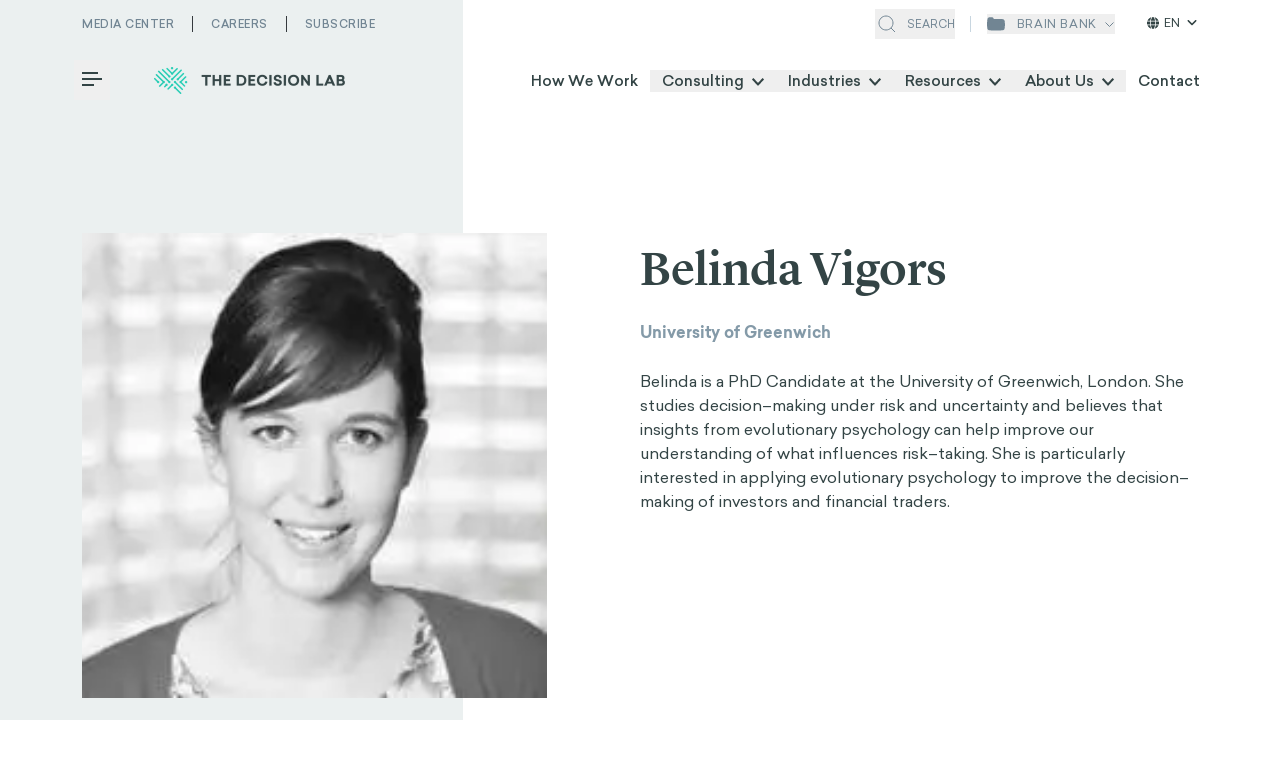

--- FILE ---
content_type: text/html; charset=utf-8
request_url: https://thedecisionlab.com/author/bvigors
body_size: 19643
content:
<!DOCTYPE html><html lang="en"><head><meta charSet="utf-8"/><meta name="viewport" content="width=device-width"/><script>
							(function(w,d,s,l,i){w[l]=w[l]||[];w[l].push({'gtm.start':
							new Date().getTime(),event:'gtm.js'});var f=d.getElementsByTagName(s)[0],
							j=d.createElement(s),dl=l!='dataLayer'?'&l='+l:'';j.async=true;j.src=
							'https://www.googletagmanager.com/gtm.js?id='+i+dl;f.parentNode.insertBefore(j,f);
							})(window,document,'script','dataLayer','GTM-MWVD6L6')
						</script><meta property="og:image:type" content="image/jpeg"/><meta property="og:locale" content="en_US"/><meta property="og:site_name" content="The Decision Lab"/><link rel="apple-touch-icon" sizes="180x180" href="/apple-touch-icon.png"/><link rel="icon" type="image/png" sizes="32x32" href="/favicon-32x32.png"/><link rel="icon" type="image/png" sizes="16x16" href="/favicon-16x16.png"/><link rel="manifest" href="/site.webmanifest"/><link rel="mask-icon" href="/safari-pinned-tab.svg" color="#23CEBC"/><meta name="msapplication-TileColor" content="#ffffff"/><meta name="theme-color" content="#ffffff"/><title>Belinda Vigors, Author at The Decision Lab</title><meta name="robots" content="index,follow"/><meta name="description" content="Belinda is a PhD Candidate at the University of Greenwich, London. She  studies decision–making under risk and uncertainty and believes that  insights from evolutionary psychology can help improve our understanding  of what influences risk–taking. She is particularly interested in  applying evolutionary psychology to improve the decision–making of  investors and financial traders."/><meta property="og:title" content="Belinda Vigors, Author at The Decision Lab"/><meta property="og:description" content="Belinda is a PhD Candidate at the University of Greenwich, London. She  studies decision–making under risk and uncertainty and believes that  insights from evolutionary psychology can help improve our understanding  of what influences risk–taking. She is particularly interested in  applying evolutionary psychology to improve the decision–making of  investors and financial traders."/><meta property="og:url" content="https://thedecisionlab.com/author/bvigors"/><meta property="og:type" content="profile"/><meta property="og:image" content="https://images.prismic.io/thedecisionlab/50c25c3d-2bf9-4e88-9d92-f552ae05d91e_Belinda-Vigors.png?auto=format,compress"/><meta property="og:image:alt" content="A woman with dark hair in a bun smiles at the camera against a blurred, patterned background. She wears a floral blouse and a cardigan."/><meta property="og:image:width" content="203"/><meta property="og:image:height" content="203"/><link rel="canonical" href="https://thedecisionlab.com/author/bvigors"/><meta class="swiftype" name="swiftype-title" data-type="string" content="Belinda Vigors"/><meta class="swiftype" name="swiftype-pageType" data-type="string" content="Author"/><meta class="swiftype" name="swiftype-image" data-type="string" content="https://images.prismic.io/thedecisionlab/8ae23257-f197-4bf6-8ed8-4264c3b3b447_Reserach_Background.jpeg?auto=compress,format"/><link rel="alternate" hrefLang="x-default" href="https://thedecisionlab.com/author/bvigors"/><link rel="alternate" hrefLang="en" href="https://thedecisionlab.com/author/bvigors"/><link rel="alternate" hrefLang="es-ES" href="https://thedecisionlab.com/es/author/bvigors"/><link rel="alternate" hrefLang="fr-CA" href="https://thedecisionlab.com/fr/author/bvigors"/><link rel="preload" as="image" imageSrcSet="/_next/image?url=https%3A%2F%2Fimages.prismic.io%2Fthedecisionlab%2F50c25c3d-2bf9-4e88-9d92-f552ae05d91e_Belinda-Vigors.png%3Fauto%3Dformat%2Ccompress&amp;w=640&amp;q=75 1x, /_next/image?url=https%3A%2F%2Fimages.prismic.io%2Fthedecisionlab%2F50c25c3d-2bf9-4e88-9d92-f552ae05d91e_Belinda-Vigors.png%3Fauto%3Dformat%2Ccompress&amp;w=1080&amp;q=75 2x"/><link rel="preload" as="image" imageSrcSet="/_next/image?url=https%3A%2F%2Fimages.prismic.io%2Fthedecisionlab%2F1401ad27-e1be-4459-aa29-48d86d9f723e_pexels-photo-1.jpeg%3Fauto%3Dformat%2Ccompress&amp;w=640&amp;q=75 640w, /_next/image?url=https%3A%2F%2Fimages.prismic.io%2Fthedecisionlab%2F1401ad27-e1be-4459-aa29-48d86d9f723e_pexels-photo-1.jpeg%3Fauto%3Dformat%2Ccompress&amp;w=1080&amp;q=75 1080w, /_next/image?url=https%3A%2F%2Fimages.prismic.io%2Fthedecisionlab%2F1401ad27-e1be-4459-aa29-48d86d9f723e_pexels-photo-1.jpeg%3Fauto%3Dformat%2Ccompress&amp;w=1920&amp;q=75 1920w" imageSizes="100vw"/><meta name="next-head-count" content="34"/><link rel="preload" href="/fonts/Sailec-Light.woff2" as="font" type="font/woff2" crossorigin="anonymous"/><link rel="preload" href="/fonts/Sailec-Regular.woff2" as="font" type="font/woff2" crossorigin="anonymous"/><link rel="preload" href="/fonts/Sailec-Italic.woff2" as="font" type="font/woff2" crossorigin="anonymous"/><link rel="preload" href="/fonts/Sailec-Medium.woff2" as="font" type="font/woff2" crossorigin="anonymous"/><link rel="preload" href="/fonts/Sailec-MediumItalic.woff2" as="font" type="font/woff2" crossorigin="anonymous"/><link rel="preload" href="/fonts/Sailec-Bold.woff2" as="font" type="font/woff2" crossorigin="anonymous"/><link rel="preload" href="/fonts/Sailec-BoldItalic.woff2" as="font" type="font/woff2" crossorigin="anonymous"/><link rel="preload" href="/fonts/LyonDisplay-Light-Web.woff2" as="font" type="font/woff2" crossorigin="anonymous"/><link rel="preload" href="/fonts/LyonDisplay-LightItalic-Web.woff2" as="font" type="font/woff2" crossorigin="anonymous"/><link rel="preload" href="/fonts/LyonText-Regular-Web.woff2" as="font" type="font/woff2" crossorigin="anonymous"/><link rel="preload" href="/fonts/LyonText-RegularItalic-Web.woff2" as="font" type="font/woff2" crossorigin="anonymous"/><link rel="preload" href="/fonts/LyonDisplay-Medium-Web.woff2" as="font" type="font/woff2" crossorigin="anonymous"/><link rel="preload" href="/fonts/LyonText-Bold-Web.woff2" as="font" type="font/woff2" crossorigin="anonymous"/><script defer="" src="https://kit.fontawesome.com/27eae6b008.js" crossorigin="anonymous"></script><link rel="preload" href="/_next/static/css/81cce76e9d1de1cf.css" as="style" crossorigin=""/><link rel="stylesheet" href="/_next/static/css/81cce76e9d1de1cf.css" crossorigin="" data-n-g=""/><noscript data-n-css=""></noscript><script defer="" crossorigin="" nomodule="" src="/_next/static/chunks/polyfills-c67a75d1b6f99dc8.js"></script><script src="/_next/static/chunks/webpack-d555e956a1a53ecb.js" defer="" crossorigin=""></script><script src="/_next/static/chunks/main-d74b7a5407633f7f.js" defer="" crossorigin=""></script><script src="/_next/static/chunks/pages/_app-dd58d5d12b056823.js" defer="" crossorigin=""></script><script src="/_next/static/chunks/pages/author/%5Buid%5D-3c6d0ce4d37ed152.js" defer="" crossorigin=""></script><script src="/_next/static/CV9NGsTjSSoo3GuwS2h1t/_buildManifest.js" defer="" crossorigin=""></script><script src="/_next/static/CV9NGsTjSSoo3GuwS2h1t/_ssgManifest.js" defer="" crossorigin=""></script></head><body><noscript><iframe src="https://www.googletagmanager.com/ns.html?id=GTM-MWVD6L6" height="0" width="0" style="display:none;visibility:hidden"></iframe></noscript><div id="__next"><div class="absolute top-0 invisible" style="height:45px"></div><header id="light-header" class="z-100 top-0 inset-x-0 xl:px-[3rem] bg-white shadow-none transition-shadow header header--with-bottom-bar    dark-text "><div class="header__overlay bg-black/40 fixed inset-0 z-20 transition-all  invisible opacity-0"></div><div class="container"><div class="flex flex-row items-center justify-between"><div class="header__top-bar hidden xl:grid grid-cols-2 py-4 after:opacity-0 after:transition after:h-px after:w-full after:left-0 after:right-0 after:top-[2.9rem] after:bg-gray-dark-2 after:absolute "><ul class="flex col-span-full"><li class="header__top-bar-wrapper inline-flex border-r border-gray-dark-2 pr-4.5 mr-4.5 last:mr-0 last:pr-0 last:border-r-0 border-blue-light-2"><a href="https://thedecisionlab.com/media" class="header__top-bar-item text-white text-[0.6875rem] font-medium uppercase transition-opacity hover:opacity-70 tracking-[0.03125rem]">Media Center</a></li><li class="header__top-bar-wrapper inline-flex border-r border-gray-dark-2 pr-4.5 mr-4.5 last:mr-0 last:pr-0 last:border-r-0 border-blue-light-2"><a href="https://careers.thedecisionlab.com/" class="header__top-bar-item text-white text-[0.6875rem] font-medium uppercase transition-opacity hover:opacity-70 tracking-[0.03125rem]">Careers</a></li><li class="header__top-bar-wrapper inline-flex border-r border-gray-dark-2 pr-4.5 mr-4.5 last:mr-0 last:pr-0 last:border-r-0 border-blue-light-2"><a href="https://thedecisionlab.com/#newsletter-section" class="header__top-bar-item text-white text-[0.6875rem] font-medium uppercase transition-opacity hover:opacity-70 tracking-[0.03125rem]">Subscribe</a></li></ul></div><div class="search-wrapper hidden xl:flex ml-auto mr-4 pr-4"><button class="header__top-bar-item text-white flex items-center cursor-pointer"><svg class="search-icon" width="24" height="24" viewBox="0 0 24 24" fill="none" xmlns="http://www.w3.org/2000/svg"><path d="M11 18C14.866 18 18 14.866 18 11C18 7.13401 14.866 4 11 4C7.13401 4 4 7.13401 4 11C4 14.866 7.13401 18 11 18Z" stroke="#fff"></path><path d="M20 20L16 16" stroke="#fff"></path></svg><span class="uppercase text-[0.6875rem] ml-2">Search</span></button><div style="opacity:0;width:0"><div class="flex items-center ml-4"><input class="st-default-search-input search-input !w-[19rem] text-[0.6875rem] !bg-none !pl-0 !border-0 outline-none !bg-transparent" type="text" placeholder="Search media, careers or courses" value=""/><button><svg class="search-cross" width="24" height="24" viewBox="0 0 24 24" fill="none" xmlns="http://www.w3.org/2000/svg"><g><path d="M6.12701 18.1873C5.83412 17.8944 5.83412 17.4195 6.12701 17.1267L17.4407 5.81294C17.7336 5.52005 18.2085 5.52005 18.5014 5.81294C18.7943 6.10584 18.7943 6.58071 18.5014 6.8736L7.18767 18.1873C6.89478 18.4802 6.4199 18.4802 6.12701 18.1873Z" fill="#fff"></path><path d="M6.1269 5.8128C6.41979 5.51991 6.89466 5.51991 7.18756 5.8128L18.5013 17.1265C18.7942 17.4194 18.7942 17.8943 18.5013 18.1872C18.2084 18.4801 17.7335 18.4801 17.4406 18.1872L6.1269 6.87346C5.834 6.58057 5.834 6.10569 6.1269 5.8128Z" fill="#fff"></path></g><defs><clipPath id="clip0_1390_3452"><rect width="24" height="24" fill="white"></rect></clipPath></defs></svg></button></div></div></div><div class="hidden xl:flex"><button class="header__top-bar-item relative flex flex-row items-center justify-center uppercase text-xs font-sans tracking-wider text-white"><svg class="brain-bank-icon" width="18" height="14" viewBox="0 0 18 14" fill="none" xmlns="http://www.w3.org/2000/svg"><path d="M17.5852 11.6555C18.0275 9.23447 18.0553 6.75591 17.6674 4.3256L17.6034 3.92416C17.4362 2.87679 16.5327 2.10612 15.4721 2.10612L6.75926 2.10612C6.72648 2.10612 6.69991 2.07955 6.69991 2.04677C6.69991 1.05444 5.89547 0.25 4.90314 0.25H2.61158C1.50838 0.25 0.579148 1.07432 0.447615 2.16965L0.175129 4.43877C-0.108553 6.80113 -0.0353391 9.19272 0.392315 11.5333C0.566836 12.4885 1.36568 13.2045 2.33419 13.2738L3.8482 13.3821C7.27829 13.6275 10.7215 13.6275 14.1516 13.3821L15.7895 13.2649C16.6851 13.2008 17.4238 12.5387 17.5852 11.6555Z" fill="white"></path></svg><span class="ml-3 mr-2">brain bank</span><div class="header__top-bar-item flex items-center justify-center transition-all duration-150 ease-linear rotate-0"><svg class="brain-bank-dropdown-icon" width="10" height="7" viewBox="3 0 5 7" fill="none" xmlns="http://www.w3.org/2000/svg"><path d="M9 1.5L5 5.5L1 1.5" stroke="white"></path></svg></div></button><div class="languages-switcher cursor-pointer"><span class="current-language"><svg stroke="currentColor" fill="currentColor" stroke-width="0" viewBox="0 0 512 512" height="1em" width="1em" xmlns="http://www.w3.org/2000/svg"><path d="M352 256c0 22.2-1.2 43.6-3.3 64H163.3c-2.2-20.4-3.3-41.8-3.3-64s1.2-43.6 3.3-64H348.7c2.2 20.4 3.3 41.8 3.3 64zm28.8-64H503.9c5.3 20.5 8.1 41.9 8.1 64s-2.8 43.5-8.1 64H380.8c2.1-20.6 3.2-42 3.2-64s-1.1-43.4-3.2-64zm112.6-32H376.7c-10-63.9-29.8-117.4-55.3-151.6c78.3 20.7 142 77.5 171.9 151.6zm-149.1 0H167.7c6.1-36.4 15.5-68.6 27-94.7c10.5-23.6 22.2-40.7 33.5-51.5C239.4 3.2 248.7 0 256 0s16.6 3.2 27.8 13.8c11.3 10.8 23 27.9 33.5 51.5c11.6 26 20.9 58.2 27 94.7zm-209 0H18.6C48.6 85.9 112.2 29.1 190.6 8.4C165.1 42.6 145.3 96.1 135.3 160zM8.1 192H131.2c-2.1 20.6-3.2 42-3.2 64s1.1 43.4 3.2 64H8.1C2.8 299.5 0 278.1 0 256s2.8-43.5 8.1-64zM194.7 446.6c-11.6-26-20.9-58.2-27-94.6H344.3c-6.1 36.4-15.5 68.6-27 94.6c-10.5 23.6-22.2 40.7-33.5 51.5C272.6 508.8 263.3 512 256 512s-16.6-3.2-27.8-13.8c-11.3-10.8-23-27.9-33.5-51.5zM135.3 352c10 63.9 29.8 117.4 55.3 151.6C112.2 482.9 48.6 426.1 18.6 352H135.3zm358.1 0c-30 74.1-93.6 130.9-171.9 151.6c25.5-34.2 45.2-87.7 55.3-151.6H493.4z"></path></svg>EN<svg stroke="currentColor" fill="currentColor" stroke-width="0" viewBox="0 0 448 512" height="1em" width="1em" xmlns="http://www.w3.org/2000/svg"><path d="M201.4 342.6c12.5 12.5 32.8 12.5 45.3 0l160-160c12.5-12.5 12.5-32.8 0-45.3s-32.8-12.5-45.3 0L224 274.7 86.6 137.4c-12.5-12.5-32.8-12.5-45.3 0s-12.5 32.8 0 45.3l160 160z"></path></svg></span><ul class="languages-dropdown"><li><a href="https://thedecisionlab.com/fr/author/bvigors">FRANÇAIS</a></li></ul></div></div></div><nav class="nav flex items-center justify-between mobile lg:desktop py-3  transition-all "><div class="flex items-center"><div class=" z-110"><div class="dropdown-wrapper z-110  "><button class="my-auto hamburger-box group xl:mr-5 transition-opacity -left-2 opacity-100" aria-haspopup="true" aria-expanded="false"><span class="sr-only">Toggle Menu</span><i class="hamburger-line group-hover:w-5" aria-hidden="true"></i><i class="hamburger-line" aria-hidden="true"></i><i class="hamburger-line group-hover:w-5" aria-hidden="true"></i></button><div class="dropdown invisible dropdown__burger-nav !z-110" role="menu"><button class="flex justify-center items-center bg-[#23CEBC] w-16 h-16 absolute top-0 -right-16" aria-haspopup="true" aria-expanded="false"><svg width="32" height="32" fill="none" xmlns="http://www.w3.org/2000/svg"><title>Close menu icon</title><path d="M23 9 9 23M23 23 9 9" stroke="#fff" stroke-width="2" stroke-linecap="round"></path></svg></button><div class="bg-white h-full pt-4 overflow-y-auto w-full"><div class="h-full"><div class="h-full flex flex-col items-start px-6 md:px-[2.5rem] lg:px-[3rem]" data-ignore-outside-click="true"><a href="/"><span style="box-sizing:border-box;display:inline-block;overflow:hidden;width:initial;height:initial;background:none;opacity:1;border:0;margin:0;padding:0;position:relative;max-width:100%"><span style="box-sizing:border-box;display:block;width:initial;height:initial;background:none;opacity:1;border:0;margin:0;padding:0;max-width:100%"><img style="display:block;max-width:100%;width:initial;height:initial;background:none;opacity:1;border:0;margin:0;padding:0" alt="" aria-hidden="true" src="data:image/svg+xml,%3csvg%20xmlns=%27http://www.w3.org/2000/svg%27%20version=%271.1%27%20width=%27192%27%20height=%2727%27/%3e"/></span><img alt="The Decision Lab Logo" src="[data-uri]" decoding="async" data-nimg="intrinsic" style="position:absolute;top:0;left:0;bottom:0;right:0;box-sizing:border-box;padding:0;border:none;margin:auto;display:block;width:0;height:0;min-width:100%;max-width:100%;min-height:100%;max-height:100%;object-fit:cover"/><noscript><img alt="The Decision Lab Logo" loading="lazy" decoding="async" data-nimg="intrinsic" style="position:absolute;top:0;left:0;bottom:0;right:0;box-sizing:border-box;padding:0;border:none;margin:auto;display:block;width:0;height:0;min-width:100%;max-width:100%;min-height:100%;max-height:100%;object-fit:cover" srcSet="/_next/image?url=https%3A%2F%2Fimages.prismic.io%2Fthedecisionlab%2Fd46538a4-e63c-4084-92ff-5b4dc151e7d5_TheDecisionLab_Sailec_Longer_Teal2.png%3Fauto%3Dcompress%2Cformat&amp;w=640&amp;q=75 1x" src="/_next/image?url=https%3A%2F%2Fimages.prismic.io%2Fthedecisionlab%2Fd46538a4-e63c-4084-92ff-5b4dc151e7d5_TheDecisionLab_Sailec_Longer_Teal2.png%3Fauto%3Dcompress%2Cformat&amp;w=640&amp;q=75"/></noscript></span></a><div class="flex flex-col pt-7 pb-4 sm:pb-4.5 md:pb-[3.5vh] md:pt-[4.5vh]"><ul class="md:pr-8 w-full"><li class="nav-list-item" role="menuitem"><a href="https://thedecisionlab.com/case-studies" class="font-normal text-xl bg-grow-solid text-dark-green font-sans tracking-tighter ">Case Studies</a></li><li class="nav-list-item" role="menuitem"><a href="https://thedecisionlab.com/how-we-work" class="font-normal text-xl bg-grow-solid text-dark-green font-sans tracking-tighter ">How We Work</a></li><li class="cursor-pointer nav-list-item group" data-ignore-outside-click="true"><span data-ignore-outside-click="true" class="font-normal text-xl group-bg-grow-solid text-dark-green font-sans tracking-tighter ">Consulting</span><i data-ignore-outside-click="true" class="ml-3 fa fa-chevron-right fa-xs text-blue-light-2"></i></li><li class="nested-menu-bg -translate-x-full opacity-0 "></li><li data-ignore-outside-click="true" class="sub-nav-overlay max-w-full  -translate-x-full"><button class="inline-flex place-items-center bg-grow-solid"><i data-ignore-outside-click="true" class="mr-4 fas fa-chevron-left fa-md text-blue-light-2"></i><span data-ignore-outside-click="true" class="font-sans text-base font-normal text-dark-green tracking-tighter">Main Menu</span></button><hr class="w-full text-gray-light-4 mt-4 mb-5"/><h3 class="font-sans text-[0.9375rem] font-bold text-dark-green tracking-tighter">Consulting</h3><ul class="nav-list"><li class="cursor-default nav-list-item" role="menuitem"><a href="https://thedecisionlab.com/consulting/data-analytics" class="bg-grow-solid font-sans tracking-tighter font-normal text-xl ">Data &amp; Analytics</a></li><li class="cursor-default nav-list-item" role="menuitem"><a href="https://thedecisionlab.com/consulting/innovation-design" class="bg-grow-solid font-sans tracking-tighter font-normal text-xl ">Innovation &amp; Design</a></li><li class="cursor-default nav-list-item" role="menuitem"><a href="https://thedecisionlab.com/consulting/strategy-corporate-finance" class="bg-grow-solid font-sans tracking-tighter font-normal text-xl ">Strategy &amp; Corporate Finance</a></li><li class="cursor-default nav-list-item" role="menuitem"><a href="https://thedecisionlab.com/consulting/operations" class="bg-grow-solid font-sans tracking-tighter font-normal text-xl ">Operations</a></li><li class="cursor-default nav-list-item" role="menuitem"><a href="https://thedecisionlab.com/consulting/people-organizations" class="bg-grow-solid font-sans tracking-tighter font-normal text-xl ">People &amp; Organization</a></li><li class="cursor-default nav-list-item" role="menuitem"><a href="https://thedecisionlab.com/consulting/marketing" class="bg-grow-solid font-sans tracking-tighter font-normal text-xl ">Marketing &amp; Consumer Insights</a></li><li class="cursor-default nav-list-item" role="menuitem"><a href="https://thedecisionlab.com/consulting/risk-compliance" class="bg-grow-solid font-sans tracking-tighter font-normal text-xl ">Risk &amp; Compliance</a></li></ul></li><li class="cursor-pointer nav-list-item group" data-ignore-outside-click="true"><span data-ignore-outside-click="true" class="font-normal text-xl group-bg-grow-solid text-dark-green font-sans tracking-tighter ">Industries</span><i data-ignore-outside-click="true" class="ml-3 fa fa-chevron-right fa-xs text-blue-light-2"></i></li><li class="nested-menu-bg -translate-x-full opacity-0 "></li><li data-ignore-outside-click="true" class="sub-nav-overlay max-w-full  -translate-x-full"><button class="inline-flex place-items-center bg-grow-solid"><i data-ignore-outside-click="true" class="mr-4 fas fa-chevron-left fa-md text-blue-light-2"></i><span data-ignore-outside-click="true" class="font-sans text-base font-normal text-dark-green tracking-tighter">Main Menu</span></button><hr class="w-full text-gray-light-4 mt-4 mb-5"/><h3 class="font-sans text-[0.9375rem] font-bold text-dark-green tracking-tighter">Industries</h3><ul class="nav-list"><li class="cursor-default nav-list-item" role="menuitem"><a class="bg-grow-solid font-sans tracking-tighter font-normal text-xl " href="/industries/health-wellbeing">Health &amp; Wellbeing</a></li><li class="cursor-default nav-list-item" role="menuitem"><a class="bg-grow-solid font-sans tracking-tighter font-normal text-xl " href="/industries/education">Education</a></li><li class="cursor-default nav-list-item" role="menuitem"><a class="bg-grow-solid font-sans tracking-tighter font-normal text-xl " href="/industries/retail-consumer">Consumer Behavior</a></li><li class="cursor-default nav-list-item" role="menuitem"><a class="bg-grow-solid font-sans tracking-tighter font-normal text-xl " href="/industries/technology-ai">Technology &amp; AI</a></li><li class="cursor-default nav-list-item" role="menuitem"><a class="bg-grow-solid font-sans tracking-tighter font-normal text-xl " href="/industries/climate-energy">Climate &amp; Sustainability</a></li><li class="cursor-default nav-list-item" role="menuitem"><a class="bg-grow-solid font-sans tracking-tighter font-normal text-xl " href="/industries/development-social-protection">Development &amp; Social Protection</a></li><li class="cursor-default nav-list-item" role="menuitem"><a class="bg-grow-solid font-sans tracking-tighter font-normal text-xl " href="/industries/financial-services">Financial Inclusion</a></li><li class="cursor-default nav-list-item" role="menuitem"><a class="bg-grow-solid font-sans tracking-tighter font-normal text-xl " href="/industries/public-policy">Public Policy</a></li><li class="cursor-default nav-list-item" role="menuitem"><a class="bg-grow-solid font-sans tracking-tighter font-normal text-xl " href="/industries/impact-investing-private-equity">Impact Strategy &amp; Governance</a></li></ul></li><li class="cursor-pointer nav-list-item group" data-ignore-outside-click="true"><span data-ignore-outside-click="true" class="font-normal text-xl group-bg-grow-solid text-dark-green font-sans tracking-tighter ">Resources</span><i data-ignore-outside-click="true" class="ml-3 fa fa-chevron-right fa-xs text-blue-light-2"></i></li><li class="nested-menu-bg -translate-x-full opacity-0 "></li><li data-ignore-outside-click="true" class="sub-nav-overlay max-w-full  -translate-x-full"><button class="inline-flex place-items-center bg-grow-solid"><i data-ignore-outside-click="true" class="mr-4 fas fa-chevron-left fa-md text-blue-light-2"></i><span data-ignore-outside-click="true" class="font-sans text-base font-normal text-dark-green tracking-tighter">Main Menu</span></button><hr class="w-full text-gray-light-4 mt-4 mb-5"/><h3 class="font-sans text-[0.9375rem] font-bold text-dark-green tracking-tighter">Resources</h3><ul class="nav-list"><li class="cursor-default nav-list-item" role="menuitem"><a class="bg-grow-solid font-sans tracking-tighter font-normal text-xl " href="/behavioral-insights">Perspectives</a></li><li class="cursor-default nav-list-item" role="menuitem"><a class="bg-grow-solid font-sans tracking-tighter font-normal text-xl " href="/podcasts">Podcasts</a></li><li class="cursor-default nav-list-item" role="menuitem"><a class="bg-grow-solid font-sans tracking-tighter font-normal text-xl " href="/biases-index">Biases</a></li><li class="cursor-default nav-list-item" role="menuitem"><a class="bg-grow-solid font-sans tracking-tighter font-normal text-xl " href="/thinkers">Thinkers</a></li><li class="cursor-default nav-list-item" role="menuitem"><a class="bg-grow-solid font-sans tracking-tighter font-normal text-xl " href="/reference-guide">Reference Guide</a></li></ul></li><li class="nav-list-item" role="menuitem"><a href="https://thedecisionlab.com/about-the-decision-lab" class="font-normal text-xl bg-grow-solid text-dark-green font-sans tracking-tighter ">About / Our mission</a></li><li class="nav-list-item" role="menuitem"><a href="https://careers.thedecisionlab.com/" class="font-normal text-xl bg-grow-solid text-dark-green font-sans tracking-tighter ">Careers</a></li><li class="nav-list-item" role="menuitem"><a href="https://thedecisionlab.com/contact" class="font-normal text-xl bg-grow-solid text-dark-green font-sans tracking-tighter ">Contact</a></li></ul></div><div class="languages-switcher languages-switcher--mobile"><span class="current-language cursor-pointer"><svg stroke="currentColor" fill="currentColor" stroke-width="0" viewBox="0 0 512 512" height="1em" width="1em" xmlns="http://www.w3.org/2000/svg"><path d="M352 256c0 22.2-1.2 43.6-3.3 64H163.3c-2.2-20.4-3.3-41.8-3.3-64s1.2-43.6 3.3-64H348.7c2.2 20.4 3.3 41.8 3.3 64zm28.8-64H503.9c5.3 20.5 8.1 41.9 8.1 64s-2.8 43.5-8.1 64H380.8c2.1-20.6 3.2-42 3.2-64s-1.1-43.4-3.2-64zm112.6-32H376.7c-10-63.9-29.8-117.4-55.3-151.6c78.3 20.7 142 77.5 171.9 151.6zm-149.1 0H167.7c6.1-36.4 15.5-68.6 27-94.7c10.5-23.6 22.2-40.7 33.5-51.5C239.4 3.2 248.7 0 256 0s16.6 3.2 27.8 13.8c11.3 10.8 23 27.9 33.5 51.5c11.6 26 20.9 58.2 27 94.7zm-209 0H18.6C48.6 85.9 112.2 29.1 190.6 8.4C165.1 42.6 145.3 96.1 135.3 160zM8.1 192H131.2c-2.1 20.6-3.2 42-3.2 64s1.1 43.4 3.2 64H8.1C2.8 299.5 0 278.1 0 256s2.8-43.5 8.1-64zM194.7 446.6c-11.6-26-20.9-58.2-27-94.6H344.3c-6.1 36.4-15.5 68.6-27 94.6c-10.5 23.6-22.2 40.7-33.5 51.5C272.6 508.8 263.3 512 256 512s-16.6-3.2-27.8-13.8c-11.3-10.8-23-27.9-33.5-51.5zM135.3 352c10 63.9 29.8 117.4 55.3 151.6C112.2 482.9 48.6 426.1 18.6 352H135.3zm358.1 0c-30 74.1-93.6 130.9-171.9 151.6c25.5-34.2 45.2-87.7 55.3-151.6H493.4z"></path></svg>EN<svg stroke="currentColor" fill="currentColor" stroke-width="0" viewBox="0 0 448 512" height="1em" width="1em" xmlns="http://www.w3.org/2000/svg"><path d="M201.4 342.6c12.5 12.5 32.8 12.5 45.3 0l160-160c12.5-12.5 12.5-32.8 0-45.3s-32.8-12.5-45.3 0L224 274.7 86.6 137.4c-12.5-12.5-32.8-12.5-45.3 0s-12.5 32.8 0 45.3l160 160z"></path></svg></span></div></div></div></div></div></div></div><a class="header-logo flex justify-center xl:justify-start max-w-[13.75rem] lg:max-w-none" href="/"><span style="box-sizing:border-box;display:inline-block;overflow:hidden;width:initial;height:initial;background:none;opacity:1;border:0;margin:0;padding:0;position:relative;max-width:100%"><span style="box-sizing:border-box;display:block;width:initial;height:initial;background:none;opacity:1;border:0;margin:0;padding:0;max-width:100%"><img style="display:block;max-width:100%;width:initial;height:initial;background:none;opacity:1;border:0;margin:0;padding:0" alt="" aria-hidden="true" src="data:image/svg+xml,%3csvg%20xmlns=%27http://www.w3.org/2000/svg%27%20version=%271.1%27%20width=%27192%27%20height=%2727%27/%3e"/></span><img alt="The Decision Lab Logo" src="[data-uri]" decoding="async" data-nimg="intrinsic" style="position:absolute;top:0;left:0;bottom:0;right:0;box-sizing:border-box;padding:0;border:none;margin:auto;display:block;width:0;height:0;min-width:100%;max-width:100%;min-height:100%;max-height:100%;object-fit:contain"/><noscript><img alt="The Decision Lab Logo" loading="lazy" decoding="async" data-nimg="intrinsic" style="position:absolute;top:0;left:0;bottom:0;right:0;box-sizing:border-box;padding:0;border:none;margin:auto;display:block;width:0;height:0;min-width:100%;max-width:100%;min-height:100%;max-height:100%;object-fit:contain" srcSet="/_next/image?url=https%3A%2F%2Fimages.prismic.io%2Fthedecisionlab%2Fd46538a4-e63c-4084-92ff-5b4dc151e7d5_TheDecisionLab_Sailec_Longer_Teal2.png%3Fauto%3Dcompress%2Cformat&amp;w=640&amp;q=75 1x" src="/_next/image?url=https%3A%2F%2Fimages.prismic.io%2Fthedecisionlab%2Fd46538a4-e63c-4084-92ff-5b4dc151e7d5_TheDecisionLab_Sailec_Longer_Teal2.png%3Fauto%3Dcompress%2Cformat&amp;w=640&amp;q=75"/></noscript></span></a></div><div class="relative hidden xl:flex lg:mr-[-12.5px] xl:-mr-3.5 flex "><div class="absolute -bottom-1.5 h-0.5 bg-primary transition-all duration-500 ease-in-out" style="width:0px;left:0"></div><span class="my-auto"><a href="https://thedecisionlab.com/how-we-work" class="nav-button">How We Work</a></span><div class="dropdown-wrapper z-110  "><div><button class="nav-button" aria-haspopup="true" aria-expanded="false"><span>Consulting<svg xmlns="http://www.w3.org/2000/svg" viewBox="0 0 12 7.41" fill="#fff" class="inline w-3 dropdown-icon"><title>icon__angle-down--gray-color</title><polygon points="12 1.41 10.59 0 6 4.58 1.41 0 0 1.41 6 7.41 12 1.41"></polygon></svg></span></button><div class="dropdown invisible" role="menu"><div class="nav-card"><div class="rich-text card-header"><h2>Consulting</h2></div><div class="grid grid-cols-3 mt-5 divide-x gap-y-4 divide-gray-third"><div class="nav-column" style="grid-template-rows:repeat(3, 1fr)"><a href="https://thedecisionlab.com/consulting/data-analytics" class="flex flex-col group"><span class="font-bold group-text-color-hover-primary text-dark-green">Data &amp; Analytics</span><span class="text-xs text-secondary c-mt-2">Using machine learning and AI to deliver hyper-personalization</span></a><a href="https://thedecisionlab.com/consulting/innovation-design" class="flex flex-col group"><span class="font-bold group-text-color-hover-primary text-dark-green">Innovation &amp; Design</span><span class="text-xs text-secondary c-mt-2">Designing people-centered next generation products and services</span></a><a href="https://thedecisionlab.com/consulting/strategy-corporate-finance" class="flex flex-col group"><span class="font-bold group-text-color-hover-primary text-dark-green">Strategy &amp; Corporate Finance</span><span class="text-xs text-secondary c-mt-2">Using evidence-based approachs to solve thorny strategic problems</span></a></div><div class="nav-column" style="grid-template-rows:repeat(3, 1fr)"><a href="https://thedecisionlab.com/consulting/operations" class="flex flex-col group"><span class="font-bold group-text-color-hover-primary text-dark-green">Operations</span><span class="text-xs text-secondary c-mt-2">Leveraging behavioral science to achieve operational excellence</span></a><a href="https://thedecisionlab.com/consulting/people-organizations" class="flex flex-col group"><span class="font-bold group-text-color-hover-primary text-dark-green">People &amp; Organization</span><span class="text-xs text-secondary c-mt-2">Cultivating talent and fostering wellbeing through behavioral design</span></a><a href="https://thedecisionlab.com/consulting/marketing" class="flex flex-col group"><span class="font-bold group-text-color-hover-primary text-dark-green">Marketing &amp; Consumer Insights</span><span class="text-xs text-secondary c-mt-2">Understanding consumer decision making and how to design for it</span></a></div><div class="nav-column" style="grid-template-rows:repeat(3, 1fr)"><a href="https://thedecisionlab.com/consulting/risk-compliance" class="flex flex-col group"><span class="font-bold group-text-color-hover-primary text-dark-green">Risk &amp; Compliance</span><span class="text-xs text-secondary c-mt-2">Leaning on science to generate positive &amp; scalable behaviors</span></a><a href="https://thedecisionlab.com/behavioral-product-design" class="flex flex-col group"><span class="font-bold group-text-color-hover-primary text-dark-green">Behavioral Product Design</span><span class="text-xs text-secondary c-mt-2">Building world-class digital products with behavioral science</span></a></div></div></div></div></div></div><div class="dropdown-wrapper z-110  "><div><button class="nav-button" aria-haspopup="true" aria-expanded="false"><span>Industries<svg xmlns="http://www.w3.org/2000/svg" viewBox="0 0 12 7.41" fill="#fff" class="inline w-3 dropdown-icon"><title>icon__angle-down--gray-color</title><polygon points="12 1.41 10.59 0 6 4.58 1.41 0 0 1.41 6 7.41 12 1.41"></polygon></svg></span></button><div class="dropdown invisible" role="menu"><div class="nav-card"><div class="rich-text card-header"><h2>Industries</h2></div><div class="grid grid-cols-3 mt-5 divide-x gap-y-4 divide-gray-third"><div class="nav-column" style="grid-template-rows:repeat(3, 1fr)"><a class="flex flex-col group" href="/industries/health-wellbeing"><span class="font-bold group-text-color-hover-primary text-dark-green">Health &amp; Wellbeing</span><span class="text-xs text-secondary c-mt-2">Fostering holistic wellness through science and design</span></a><a class="flex flex-col group" href="/industries/technology-ai"><span class="font-bold group-text-color-hover-primary text-dark-green">Technology &amp; AI</span><span class="text-xs text-secondary c-mt-2">Unlocking product&#x27;s potential through behavioral design</span></a><a class="flex flex-col group" href="/industries/public-policy"><span class="font-bold group-text-color-hover-primary text-dark-green">Public Policy</span><span class="text-xs text-secondary c-mt-2">Generating low cost, high impact interventions in public policy</span></a></div><div class="nav-column" style="grid-template-rows:repeat(3, 1fr)"><a class="flex flex-col group" href="/industries/education"><span class="font-bold group-text-color-hover-primary text-dark-green">Education</span><span class="text-xs text-secondary c-mt-2">Unlocking every classroom&#x27;s potential using behavioral science</span></a><a class="flex flex-col group" href="/industries/climate-energy"><span class="font-bold group-text-color-hover-primary text-dark-green">Climate &amp; Sustainability</span><span class="text-xs text-secondary c-mt-2">Bringing about a sustainable future through nudging</span></a><a class="flex flex-col group" href="/industries/financial-services"><span class="font-bold group-text-color-hover-primary text-dark-green">Financial Inclusion</span><span class="text-xs text-secondary c-mt-2">Empowering people to take control of their finances</span></a></div><div class="nav-column" style="grid-template-rows:repeat(3, 1fr)"><a class="flex flex-col group" href="/industries/retail-consumer"><span class="font-bold group-text-color-hover-primary text-dark-green">Consumer Behavior</span><span class="text-xs text-secondary c-mt-2">Designing positive choice environments for consumers and brands</span></a><a class="flex flex-col group" href="/industries/development-social-protection"><span class="font-bold group-text-color-hover-primary text-dark-green">Development &amp; Social Protection</span><span class="text-xs text-secondary c-mt-2">Translating good intentions into scalable progress</span></a><a class="flex flex-col group" href="/industries/impact-investing-private-equity"><span class="font-bold group-text-color-hover-primary text-dark-green">Impact Strategy &amp; Governance</span><span class="text-xs text-secondary c-mt-2">Helping investors avoid bias and grow their impact</span></a></div></div></div></div></div></div><div class="dropdown-wrapper z-110  "><div><button class="nav-button" aria-haspopup="true" aria-expanded="false"><span>Resources<svg xmlns="http://www.w3.org/2000/svg" viewBox="0 0 12 7.41" fill="#fff" class="inline w-3 dropdown-icon"><title>icon__angle-down--gray-color</title><polygon points="12 1.41 10.59 0 6 4.58 1.41 0 0 1.41 6 7.41 12 1.41"></polygon></svg></span></button><div class="dropdown invisible" role="menu"><div class="nav-card is-big"><div class="rich-text card-header"><h2>Resources</h2></div><div class="grid grid-cols-3 mt-5 divide-x gap-y-4 divide-gray-third"><div class="nav-column-flex "><h3 class="text-xs font-bold uppercase text-secondary">Resources</h3><a class="flex group" href="/behavioral-insights"><span class="relative flex items-center justify-center flex-shrink-0 mr-3 w-9 h-9"><span style="box-sizing:border-box;display:inline-block;overflow:hidden;width:initial;height:initial;background:none;opacity:1;border:0;margin:0;padding:0;position:relative;max-width:100%"><span style="box-sizing:border-box;display:block;width:initial;height:initial;background:none;opacity:1;border:0;margin:0;padding:0;max-width:100%"><img style="display:block;max-width:100%;width:initial;height:initial;background:none;opacity:1;border:0;margin:0;padding:0" alt="" aria-hidden="true" src="data:image/svg+xml,%3csvg%20xmlns=%27http://www.w3.org/2000/svg%27%20version=%271.1%27%20width=%2736%27%20height=%2736%27/%3e"/></span><img alt="icon" src="[data-uri]" decoding="async" data-nimg="intrinsic" style="position:absolute;top:0;left:0;bottom:0;right:0;box-sizing:border-box;padding:0;border:none;margin:auto;display:block;width:0;height:0;min-width:100%;max-width:100%;min-height:100%;max-height:100%;object-fit:contain"/><noscript><img alt="icon" loading="lazy" decoding="async" data-nimg="intrinsic" style="position:absolute;top:0;left:0;bottom:0;right:0;box-sizing:border-box;padding:0;border:none;margin:auto;display:block;width:0;height:0;min-width:100%;max-width:100%;min-height:100%;max-height:100%;object-fit:contain" srcSet="/_next/image?url=https%3A%2F%2Fimages.prismic.io%2Fthedecisionlab%2Fea1e960e-ebf7-402e-90eb-c7c6d3c848a2_icon__eye.png%3Fauto%3Dcompress%2Cformat&amp;w=64&amp;q=75 1x, /_next/image?url=https%3A%2F%2Fimages.prismic.io%2Fthedecisionlab%2Fea1e960e-ebf7-402e-90eb-c7c6d3c848a2_icon__eye.png%3Fauto%3Dcompress%2Cformat&amp;w=96&amp;q=75 2x" src="/_next/image?url=https%3A%2F%2Fimages.prismic.io%2Fthedecisionlab%2Fea1e960e-ebf7-402e-90eb-c7c6d3c848a2_icon__eye.png%3Fauto%3Dcompress%2Cformat&amp;w=96&amp;q=75"/></noscript></span></span><div class="flex flex-col"><span class="font-bold group-text-color-hover-primary  text-dark-green">Perspectives</span><span class="text-xs text-secondary c-mt-2">Thought pieces on how behavioral science creates positive impact</span></div></a><a class="flex group" href="/podcasts"><span class="relative flex items-center justify-center flex-shrink-0 mr-3 w-9 h-9"><span style="box-sizing:border-box;display:inline-block;overflow:hidden;width:initial;height:initial;background:none;opacity:1;border:0;margin:0;padding:0;position:relative;max-width:100%"><span style="box-sizing:border-box;display:block;width:initial;height:initial;background:none;opacity:1;border:0;margin:0;padding:0;max-width:100%"><img style="display:block;max-width:100%;width:initial;height:initial;background:none;opacity:1;border:0;margin:0;padding:0" alt="" aria-hidden="true" src="data:image/svg+xml,%3csvg%20xmlns=%27http://www.w3.org/2000/svg%27%20version=%271.1%27%20width=%2736%27%20height=%2736%27/%3e"/></span><img alt="icon" src="[data-uri]" decoding="async" data-nimg="intrinsic" style="position:absolute;top:0;left:0;bottom:0;right:0;box-sizing:border-box;padding:0;border:none;margin:auto;display:block;width:0;height:0;min-width:100%;max-width:100%;min-height:100%;max-height:100%;object-fit:contain"/><noscript><img alt="icon" loading="lazy" decoding="async" data-nimg="intrinsic" style="position:absolute;top:0;left:0;bottom:0;right:0;box-sizing:border-box;padding:0;border:none;margin:auto;display:block;width:0;height:0;min-width:100%;max-width:100%;min-height:100%;max-height:100%;object-fit:contain" srcSet="/_next/image?url=https%3A%2F%2Fimages.prismic.io%2Fthedecisionlab%2Fb6833c71-1c81-431e-b36d-c616938c0e23_icon__remote.png%3Fauto%3Dcompress%2Cformat&amp;w=64&amp;q=75 1x, /_next/image?url=https%3A%2F%2Fimages.prismic.io%2Fthedecisionlab%2Fb6833c71-1c81-431e-b36d-c616938c0e23_icon__remote.png%3Fauto%3Dcompress%2Cformat&amp;w=96&amp;q=75 2x" src="/_next/image?url=https%3A%2F%2Fimages.prismic.io%2Fthedecisionlab%2Fb6833c71-1c81-431e-b36d-c616938c0e23_icon__remote.png%3Fauto%3Dcompress%2Cformat&amp;w=96&amp;q=75"/></noscript></span></span><div class="flex flex-col"><span class="font-bold group-text-color-hover-primary  text-dark-green">Podcasts</span><span class="text-xs text-secondary c-mt-2">Conversations with some of the world&#x27;s most influential voices</span></div></a><a class="flex group" href="/biases-index"><span class="relative flex items-center justify-center flex-shrink-0 mr-3 w-9 h-9"><span style="box-sizing:border-box;display:inline-block;overflow:hidden;width:initial;height:initial;background:none;opacity:1;border:0;margin:0;padding:0;position:relative;max-width:100%"><span style="box-sizing:border-box;display:block;width:initial;height:initial;background:none;opacity:1;border:0;margin:0;padding:0;max-width:100%"><img style="display:block;max-width:100%;width:initial;height:initial;background:none;opacity:1;border:0;margin:0;padding:0" alt="" aria-hidden="true" src="data:image/svg+xml,%3csvg%20xmlns=%27http://www.w3.org/2000/svg%27%20version=%271.1%27%20width=%2736%27%20height=%2736%27/%3e"/></span><img alt="icon" src="[data-uri]" decoding="async" data-nimg="intrinsic" style="position:absolute;top:0;left:0;bottom:0;right:0;box-sizing:border-box;padding:0;border:none;margin:auto;display:block;width:0;height:0;min-width:100%;max-width:100%;min-height:100%;max-height:100%;object-fit:contain"/><noscript><img alt="icon" loading="lazy" decoding="async" data-nimg="intrinsic" style="position:absolute;top:0;left:0;bottom:0;right:0;box-sizing:border-box;padding:0;border:none;margin:auto;display:block;width:0;height:0;min-width:100%;max-width:100%;min-height:100%;max-height:100%;object-fit:contain" srcSet="/_next/image?url=https%3A%2F%2Fimages.prismic.io%2Fthedecisionlab%2F2eba0858-211c-49f4-b58b-c8347a1f1f57_icon__brain.png%3Fauto%3Dcompress%2Cformat&amp;w=64&amp;q=75 1x, /_next/image?url=https%3A%2F%2Fimages.prismic.io%2Fthedecisionlab%2F2eba0858-211c-49f4-b58b-c8347a1f1f57_icon__brain.png%3Fauto%3Dcompress%2Cformat&amp;w=96&amp;q=75 2x" src="/_next/image?url=https%3A%2F%2Fimages.prismic.io%2Fthedecisionlab%2F2eba0858-211c-49f4-b58b-c8347a1f1f57_icon__brain.png%3Fauto%3Dcompress%2Cformat&amp;w=96&amp;q=75"/></noscript></span></span><div class="flex flex-col"><span class="font-bold group-text-color-hover-primary  text-dark-green">Biases</span><span class="text-xs text-secondary c-mt-2">A practical guide on how our minds understand the world around us</span></div></a></div><div class="nav-column-flex c-pt-6"><a class="flex group" href="/thinkers"><span class="relative flex items-center justify-center flex-shrink-0 mr-3 w-9 h-9"><span style="box-sizing:border-box;display:inline-block;overflow:hidden;width:initial;height:initial;background:none;opacity:1;border:0;margin:0;padding:0;position:relative;max-width:100%"><span style="box-sizing:border-box;display:block;width:initial;height:initial;background:none;opacity:1;border:0;margin:0;padding:0;max-width:100%"><img style="display:block;max-width:100%;width:initial;height:initial;background:none;opacity:1;border:0;margin:0;padding:0" alt="" aria-hidden="true" src="data:image/svg+xml,%3csvg%20xmlns=%27http://www.w3.org/2000/svg%27%20version=%271.1%27%20width=%2736%27%20height=%2736%27/%3e"/></span><img alt="icon" src="[data-uri]" decoding="async" data-nimg="intrinsic" style="position:absolute;top:0;left:0;bottom:0;right:0;box-sizing:border-box;padding:0;border:none;margin:auto;display:block;width:0;height:0;min-width:100%;max-width:100%;min-height:100%;max-height:100%;object-fit:contain"/><noscript><img alt="icon" loading="lazy" decoding="async" data-nimg="intrinsic" style="position:absolute;top:0;left:0;bottom:0;right:0;box-sizing:border-box;padding:0;border:none;margin:auto;display:block;width:0;height:0;min-width:100%;max-width:100%;min-height:100%;max-height:100%;object-fit:contain" srcSet="/_next/image?url=https%3A%2F%2Fimages.prismic.io%2Fthedecisionlab%2F3292713c-3226-462e-87f5-69690b4493d6_thinkers_menu.png%3Fauto%3Dcompress%2Cformat&amp;w=64&amp;q=75 1x, /_next/image?url=https%3A%2F%2Fimages.prismic.io%2Fthedecisionlab%2F3292713c-3226-462e-87f5-69690b4493d6_thinkers_menu.png%3Fauto%3Dcompress%2Cformat&amp;w=96&amp;q=75 2x" src="/_next/image?url=https%3A%2F%2Fimages.prismic.io%2Fthedecisionlab%2F3292713c-3226-462e-87f5-69690b4493d6_thinkers_menu.png%3Fauto%3Dcompress%2Cformat&amp;w=96&amp;q=75"/></noscript></span></span><div class="flex flex-col"><span class="font-bold group-text-color-hover-primary  text-dark-green">Thinkers</span><span class="text-xs text-secondary c-mt-2">How some of the world&#x27;s most influential thinkers got there</span></div></a><a class="flex group" href="/reference-guide"><span class="relative flex items-center justify-center flex-shrink-0 mr-3 w-9 h-9"><span style="box-sizing:border-box;display:inline-block;overflow:hidden;width:initial;height:initial;background:none;opacity:1;border:0;margin:0;padding:0;position:relative;max-width:100%"><span style="box-sizing:border-box;display:block;width:initial;height:initial;background:none;opacity:1;border:0;margin:0;padding:0;max-width:100%"><img style="display:block;max-width:100%;width:initial;height:initial;background:none;opacity:1;border:0;margin:0;padding:0" alt="" aria-hidden="true" src="data:image/svg+xml,%3csvg%20xmlns=%27http://www.w3.org/2000/svg%27%20version=%271.1%27%20width=%2736%27%20height=%2736%27/%3e"/></span><img alt="icon" src="[data-uri]" decoding="async" data-nimg="intrinsic" style="position:absolute;top:0;left:0;bottom:0;right:0;box-sizing:border-box;padding:0;border:none;margin:auto;display:block;width:0;height:0;min-width:100%;max-width:100%;min-height:100%;max-height:100%;object-fit:contain"/><noscript><img alt="icon" loading="lazy" decoding="async" data-nimg="intrinsic" style="position:absolute;top:0;left:0;bottom:0;right:0;box-sizing:border-box;padding:0;border:none;margin:auto;display:block;width:0;height:0;min-width:100%;max-width:100%;min-height:100%;max-height:100%;object-fit:contain" srcSet="/_next/image?url=https%3A%2F%2Fimages.prismic.io%2Fthedecisionlab%2Ff2478436-50e8-4df0-b8a1-caf556dd62ec_Untitled_Artwork-46.png%3Fauto%3Dcompress%2Cformat&amp;w=64&amp;q=75 1x, /_next/image?url=https%3A%2F%2Fimages.prismic.io%2Fthedecisionlab%2Ff2478436-50e8-4df0-b8a1-caf556dd62ec_Untitled_Artwork-46.png%3Fauto%3Dcompress%2Cformat&amp;w=96&amp;q=75 2x" src="/_next/image?url=https%3A%2F%2Fimages.prismic.io%2Fthedecisionlab%2Ff2478436-50e8-4df0-b8a1-caf556dd62ec_Untitled_Artwork-46.png%3Fauto%3Dcompress%2Cformat&amp;w=96&amp;q=75"/></noscript></span></span><div class="flex flex-col"><span class="font-bold group-text-color-hover-primary  text-dark-green">Reference Guide</span><span class="text-xs text-secondary c-mt-2">Foundational concepts to help you understand decision science</span></div></a><a class="flex group" href="/big-problems"><span class="relative flex items-center justify-center flex-shrink-0 mr-3 w-9 h-9"><span style="box-sizing:border-box;display:inline-block;overflow:hidden;width:initial;height:initial;background:none;opacity:1;border:0;margin:0;padding:0;position:relative;max-width:100%"><span style="box-sizing:border-box;display:block;width:initial;height:initial;background:none;opacity:1;border:0;margin:0;padding:0;max-width:100%"><img style="display:block;max-width:100%;width:initial;height:initial;background:none;opacity:1;border:0;margin:0;padding:0" alt="" aria-hidden="true" src="data:image/svg+xml,%3csvg%20xmlns=%27http://www.w3.org/2000/svg%27%20version=%271.1%27%20width=%2736%27%20height=%2736%27/%3e"/></span><img alt="icon" src="[data-uri]" decoding="async" data-nimg="intrinsic" style="position:absolute;top:0;left:0;bottom:0;right:0;box-sizing:border-box;padding:0;border:none;margin:auto;display:block;width:0;height:0;min-width:100%;max-width:100%;min-height:100%;max-height:100%;object-fit:contain"/><noscript><img alt="icon" loading="lazy" decoding="async" data-nimg="intrinsic" style="position:absolute;top:0;left:0;bottom:0;right:0;box-sizing:border-box;padding:0;border:none;margin:auto;display:block;width:0;height:0;min-width:100%;max-width:100%;min-height:100%;max-height:100%;object-fit:contain" srcSet="/_next/image?url=https%3A%2F%2Fimages.prismic.io%2Fthedecisionlab%2FaJUAgqTt2nPbZ-la_BP_icon_24.png%3Fauto%3Dformat%2Ccompress&amp;w=64&amp;q=75 1x, /_next/image?url=https%3A%2F%2Fimages.prismic.io%2Fthedecisionlab%2FaJUAgqTt2nPbZ-la_BP_icon_24.png%3Fauto%3Dformat%2Ccompress&amp;w=96&amp;q=75 2x" src="/_next/image?url=https%3A%2F%2Fimages.prismic.io%2Fthedecisionlab%2FaJUAgqTt2nPbZ-la_BP_icon_24.png%3Fauto%3Dformat%2Ccompress&amp;w=96&amp;q=75"/></noscript></span></span><div class="flex flex-col"><span class="font-bold group-text-color-hover-primary  text-dark-green">Big Problems</span><span class="text-xs text-secondary c-mt-2">A series that confronts big problems with bold solutions.</span></div></a></div><div class="nav-column-flex "><h3 class="text-xs font-bold uppercase text-secondary">Trending</h3><a class="flex group" href="/insights/consumer-insights/from-theory-to-frameworks-putting-behavioral-science-to-work"><div class="flex flex-col"><span class="text-[9px] font-bold text-secondary mb-1">Consumer Insights</span><span class="text-sm font-bold group-text-color-hover-primary text-dark-green">From Theory to Frameworks: Putting Behavioral Science to Work</span></div></a><a class="flex group" href="/podcasts/management-in-the-wfh-world-with-jean-nicolas-reyt"><div class="flex flex-col"><span class="text-[9px] font-bold text-secondary mb-1">Podcast</span><span class="text-sm font-bold group-text-color-hover-primary text-dark-green">Management in the WFH World with Jean-Nicolas Reyt</span></div></a></div></div></div></div></div></div><div class="dropdown-wrapper z-110  "><div><button class="nav-button" aria-haspopup="true" aria-expanded="false"><span>About Us<svg xmlns="http://www.w3.org/2000/svg" viewBox="0 0 12 7.41" fill="#fff" class="inline w-3 dropdown-icon"><title>icon__angle-down--gray-color</title><polygon points="12 1.41 10.59 0 6 4.58 1.41 0 0 1.41 6 7.41 12 1.41"></polygon></svg></span></button><div class="dropdown invisible" role="menu"><div class="nav-card"><div class="rich-text card-header"><h2>About Us</h2></div><div class="grid grid-cols-3 mt-5 divide-x gap-y-4 divide-gray-third"><div class="nav-column" style="grid-template-rows:repeat(2, 1fr)"><a class="flex flex-col group" href="/about-the-decision-lab"><span class="font-bold group-text-color-hover-primary text-dark-green">Our Mission</span><span class="text-xs text-secondary c-mt-2">We&#x27;re on a mission of empowerment through evidence based choice</span></a><a href="https://careers.thedecisionlab.com/" class="flex flex-col group"><span class="font-bold group-text-color-hover-primary text-dark-green">Careers</span><span class="text-xs text-secondary c-mt-2">Join us on our mission to help the world make better decisions</span></a></div><div class="nav-column" style="grid-template-rows:repeat(2, 1fr)"><a class="flex flex-col group" href="/our-team"><span class="font-bold group-text-color-hover-primary text-dark-green">Team</span><span class="text-xs text-secondary c-mt-2">Diverse perspectives, brought together by a passion for impact</span></a><a class="flex flex-col group" href="/media"><span class="font-bold group-text-color-hover-primary text-dark-green">Media</span><span class="text-xs text-secondary c-mt-2">Request a chat with one of our experts</span></a></div><div class="nav-column" style="grid-template-rows:repeat(2, 1fr)"><a class="flex flex-col group" href="/columnists"><span class="font-bold group-text-color-hover-primary text-dark-green">Columnists</span><span class="text-xs text-secondary c-mt-2">Thought leadership from the front lines of behavioral science</span></a><a class="flex flex-col group" href="/case-studies"><span class="font-bold group-text-color-hover-primary text-dark-green">Case Studies</span><span class="text-xs text-secondary c-mt-2">A look at some of our most impactful work</span></a></div></div></div></div></div></div><span class="my-auto"><a class="nav-button" href="/contact">Contact</a></span></div></nav></div></header><button aria-label="Return to top" class="invisible opacity-0 hidden md:flex fixed z-50 bottom-12 right-12 rounded-full bg-[#aaa] py-px px-1.5 w-11 h-11 justify-center items-center opacity-75 transition-opacity duration-200 ease-in-out hover:opacity-100"><svg aria-hidden="true" data-prefix="fa" data-icon="chevron-up" class="w-6 h-[.8125rem] text-white fill-current" role="img" xmlns="http://www.w3.org/2000/svg" viewBox="0 0 448 512"><path fill="currentColor" d="M6.101 359.293L25.9 379.092c4.686 4.686 12.284 4.686 16.971 0L224 198.393l181.13 180.698c4.686 4.686 12.284 4.686 16.971 0l19.799-19.799c4.686-4.686 4.686-12.284 0-16.971L232.485 132.908c-4.686-4.686-12.284-4.686-16.971 0L6.101 342.322c-4.687 4.687-4.687 12.285 0 16.971z"></path></svg></button><main class="main-pt main-pb"><article><div class="container"><div class="flex flex-col md:flex-row gap-6 pt-[3rem] sm:pt-[3.75rem] md:pt-[4.5rem] lg:pt-[5.25rem] xl:pt-[6rem] pb-[1.5rem] sm:pb-[1.875rem] md:pb-[2.25rem] lg:pb-[2.625rem] xl:pb-[3rem]"><div class="relative w-full md:max-w-1/3 lg:max-w-5/12"><div style="opacity:0"><span style="box-sizing:border-box;display:inline-block;overflow:hidden;width:initial;height:initial;background:none;opacity:1;border:0;margin:0;padding:0;position:relative;max-width:100%"><span style="box-sizing:border-box;display:block;width:initial;height:initial;background:none;opacity:1;border:0;margin:0;padding:0;max-width:100%"><img style="display:block;max-width:100%;width:initial;height:initial;background:none;opacity:1;border:0;margin:0;padding:0" alt="" aria-hidden="true" src="data:image/svg+xml,%3csvg%20xmlns=%27http://www.w3.org/2000/svg%27%20version=%271.1%27%20width=%27516%27%20height=%27516%27/%3e"/></span><img alt="A woman with dark hair in a bun smiles at the camera against a blurred, patterned background. She wears a floral blouse and a cardigan." srcSet="/_next/image?url=https%3A%2F%2Fimages.prismic.io%2Fthedecisionlab%2F50c25c3d-2bf9-4e88-9d92-f552ae05d91e_Belinda-Vigors.png%3Fauto%3Dformat%2Ccompress&amp;w=640&amp;q=75 1x, /_next/image?url=https%3A%2F%2Fimages.prismic.io%2Fthedecisionlab%2F50c25c3d-2bf9-4e88-9d92-f552ae05d91e_Belinda-Vigors.png%3Fauto%3Dformat%2Ccompress&amp;w=1080&amp;q=75 2x" src="/_next/image?url=https%3A%2F%2Fimages.prismic.io%2Fthedecisionlab%2F50c25c3d-2bf9-4e88-9d92-f552ae05d91e_Belinda-Vigors.png%3Fauto%3Dformat%2Ccompress&amp;w=1080&amp;q=75" decoding="async" data-nimg="intrinsic" style="position:absolute;top:0;left:0;bottom:0;right:0;box-sizing:border-box;padding:0;border:none;margin:auto;display:block;width:0;height:0;min-width:100%;max-width:100%;min-height:100%;max-height:100%;object-fit:cover"/></span></div><div class="absolute z-[-10] h-[999rem] w-[999rem] bg-gray-second right-[3rem] sm:right-[3.5625rem] md:right-[4.125rem] lg:right-[4.6875rem] xl:right-[5.25rem] bottom-[-1.5rem] sm:bottom-[-1.875rem] md:bottom-[-2.25rem] lg:bottom-[-2.625rem] xl:bottom-[-3rem]"></div></div><div class=" md:ml-auto w-full md:max-w-2/3 lg:max-w-[58.33333%] xl:max-w-1/2"><div class="rich-text font-medium font-size-48 text-dark-green font-serif-display"><h1>Belinda Vigors</h1></div><p class="font-bold c-mt-3 text-secondary">University of Greenwich</p><div class="rich-text c-mt-4 text-dark-green"><p>Belinda is a PhD Candidate at the University of Greenwich, London. She  studies decision–making under risk and uncertainty and believes that  insights from evolutionary psychology can help improve our understanding  of what influences risk–taking. She is particularly interested in  applying evolutionary psychology to improve the decision–making of  investors and financial traders.</p></div></div></div></div></article><section class="mt-3-6"><div class="container"><h2 class="inline-block text-2xl font-bold text-dark-green header-bg">Recent Posts</h2><div class="grid grid-cols-1 sm:grid-cols-2 lg:grid-cols-3 gap-x-6"><article class="transition duration-200 ease-in-out border-b border-opacity-100 group mt-one-and-half-3 border-gray-third hover:bg-white hover:shadow-xl hover:border-opacity-0"><a class="img-wrapper mb-auto hover:border-0 bland-overlay-group img-wrapper w-full" href="/insights/finance/need-not-greed-bonuses-risk-taking-evolution"><div style="opacity:0"><div style="height:200px;width:100%;position:relative"><span style="box-sizing:border-box;display:block;overflow:hidden;width:initial;height:initial;background:none;opacity:1;border:0;margin:0;padding:0;position:absolute;top:0;left:0;bottom:0;right:0"><img alt="Person jumping, reflected on a shiny floor, indoors with hexagonal-patterned walls and ceiling, beside a pillar." sizes="100vw" srcSet="/_next/image?url=https%3A%2F%2Fimages.prismic.io%2Fthedecisionlab%2F1401ad27-e1be-4459-aa29-48d86d9f723e_pexels-photo-1.jpeg%3Fauto%3Dformat%2Ccompress&amp;w=640&amp;q=75 640w, /_next/image?url=https%3A%2F%2Fimages.prismic.io%2Fthedecisionlab%2F1401ad27-e1be-4459-aa29-48d86d9f723e_pexels-photo-1.jpeg%3Fauto%3Dformat%2Ccompress&amp;w=1080&amp;q=75 1080w, /_next/image?url=https%3A%2F%2Fimages.prismic.io%2Fthedecisionlab%2F1401ad27-e1be-4459-aa29-48d86d9f723e_pexels-photo-1.jpeg%3Fauto%3Dformat%2Ccompress&amp;w=1920&amp;q=75 1920w" src="/_next/image?url=https%3A%2F%2Fimages.prismic.io%2Fthedecisionlab%2F1401ad27-e1be-4459-aa29-48d86d9f723e_pexels-photo-1.jpeg%3Fauto%3Dformat%2Ccompress&amp;w=1920&amp;q=75" decoding="async" data-nimg="fill" style="position:absolute;top:0;left:0;bottom:0;right:0;box-sizing:border-box;padding:0;border:none;margin:auto;display:block;width:0;height:0;min-width:100%;max-width:100%;min-height:100%;max-height:100%;object-fit:cover;object-position:center"/></span></div></div></a><div class="px-4 pb-8"><div class="flex flex-wrap mt-2"><a href="/category/finance"><span class="py-1 text-xs leading-[1.5] font-bold text-secondary text-color-hover-primary">Finance</span></a><a href="/category/society"><span class="py-1 text-xs leading-[1.5] font-bold text-secondary text-color-hover-primary"> · <!-- -->Society</span></a></div><a href="/insights/finance/need-not-greed-bonuses-risk-taking-evolution"><h3 class="text-2xl font-medium leading-snug text-dark-green font-serif-display group-text-color-hover-primary">Need Not Greed: Bonuses, Risk–Taking And Evolution</h3></a><div class="flex flex-wrap mt-4"><span class="text-xs font-bold text-secondary">By<!-- --> <a class="text-color-hover-primary-darken text-primary" href="/author/bvigors">Belinda Vigors</a></span></div><div class="rich-text mt-2 text-dark-green"><p>Why would we seemingly be willing to take risks to earn more? What actually motivates and drives risk–taking? The answer may lie in how we have evolved.</p></div></div></article></div></div></section></main><div data-name="mfooter"><section class="relative with-bg-image pt-section pb-section-large print:hidden"><span style="box-sizing:border-box;display:block;overflow:hidden;width:initial;height:initial;background:none;opacity:1;border:0;margin:0;padding:0;position:absolute;top:0;left:0;bottom:0;right:0"><img alt="Notes illustration" src="[data-uri]" decoding="async" data-nimg="fill" style="position:absolute;top:0;left:0;bottom:0;right:0;box-sizing:border-box;padding:0;border:none;margin:auto;display:block;width:0;height:0;min-width:100%;max-width:100%;min-height:100%;max-height:100%;object-fit:cover"/><noscript><img alt="Notes illustration" loading="lazy" decoding="async" data-nimg="fill" style="position:absolute;top:0;left:0;bottom:0;right:0;box-sizing:border-box;padding:0;border:none;margin:auto;display:block;width:0;height:0;min-width:100%;max-width:100%;min-height:100%;max-height:100%;object-fit:cover" sizes="100vw" srcSet="/_next/image?url=https%3A%2F%2Fimages.prismic.io%2Fthedecisionlab%2F84419d66-ff4a-4081-87ea-0a6a53b0a3ba_call-to-action-1.jpg%3Fauto%3Dcompress%2Cformat&amp;w=640&amp;q=75 640w, /_next/image?url=https%3A%2F%2Fimages.prismic.io%2Fthedecisionlab%2F84419d66-ff4a-4081-87ea-0a6a53b0a3ba_call-to-action-1.jpg%3Fauto%3Dcompress%2Cformat&amp;w=1080&amp;q=75 1080w, /_next/image?url=https%3A%2F%2Fimages.prismic.io%2Fthedecisionlab%2F84419d66-ff4a-4081-87ea-0a6a53b0a3ba_call-to-action-1.jpg%3Fauto%3Dcompress%2Cformat&amp;w=1920&amp;q=75 1920w" src="/_next/image?url=https%3A%2F%2Fimages.prismic.io%2Fthedecisionlab%2F84419d66-ff4a-4081-87ea-0a6a53b0a3ba_call-to-action-1.jpg%3Fauto%3Dcompress%2Cformat&amp;w=1920&amp;q=75"/></noscript></span><div class="absolute inset-0 w-full h-full bg-dark-green opacity-70 z-[-1]" style="z-index:9"></div><div class="container flex flex-col place-items-center" style="position:relative;z-index:10"><div class="rich-text mx-auto font-light leading-snug text-center text-white font-size-36 font-serif-display sm:max-w-11/12 md:max-w-10/12 lg:max-w-3/4 xl:max-w-2/3"><h2>Eager to learn about how behavioral science can help your organization?</h2></div><div class="flex gap-4 mt-one-two"><span id="hs-cta-wrapper-ea2904ee-30cf-42e7-a3a6-0883a8869065" class="hs-cta-wrapper "><span class="hs-cta-node hs-cta-ea2904ee-30cf-42e7-a3a6-0883a8869065" id="hs-cta-ea2904ee-30cf-42e7-a3a6-0883a8869065" data-hs-drop="true"><a class="cursor-pointer cta-padding-sm">Contact us</a></span></span></div></div></section><div><div class="container print:hidden"><div id="newsletter-section" class="relative z-10 flex flex-col grid-cols-2 -mt-12 bg-white p-one-and-half-3 shadow-card lg:grid gap-x-6 newsletter-content-wrapper"><div><div class="rich-text font-medium leading-snug font-size-24 font-serif-display text-dark-green lg:max-w-9/10"><h2>Get new behavioral science insights in your inbox every month.</h2></div></div><div id="hubspotForm-7ea34ac9-6d5f-46b0-af63-0c76f101920b-prefooter" class="relative c-mt-5 md:mt-0"></div></div></div></div></div><footer><section class="section"><div class="container hidden border-b md:block border-gray-third c-py-6"><div class="mb-12 w-14"><span style="box-sizing:border-box;display:inline-block;overflow:hidden;width:initial;height:initial;background:none;opacity:1;border:0;margin:0;padding:0;position:relative;max-width:100%"><span style="box-sizing:border-box;display:block;width:initial;height:initial;background:none;opacity:1;border:0;margin:0;padding:0;max-width:100%"><img style="display:block;max-width:100%;width:initial;height:initial;background:none;opacity:1;border:0;margin:0;padding:0" alt="" aria-hidden="true" src="data:image/svg+xml,%3csvg%20xmlns=%27http://www.w3.org/2000/svg%27%20version=%271.1%27%20width=%27384%27%20height=%27356%27/%3e"/></span><img alt="The Decision Lab Icon" src="[data-uri]" decoding="async" data-nimg="intrinsic" style="position:absolute;top:0;left:0;bottom:0;right:0;box-sizing:border-box;padding:0;border:none;margin:auto;display:block;width:0;height:0;min-width:100%;max-width:100%;min-height:100%;max-height:100%"/><noscript><img alt="The Decision Lab Icon" loading="lazy" decoding="async" data-nimg="intrinsic" style="position:absolute;top:0;left:0;bottom:0;right:0;box-sizing:border-box;padding:0;border:none;margin:auto;display:block;width:0;height:0;min-width:100%;max-width:100%;min-height:100%;max-height:100%" srcSet="/_next/image?url=https%3A%2F%2Fimages.prismic.io%2Fthedecisionlab%2F9f3f384a-852c-4699-abf9-f79d147730d6_tdl-logo.png%3Fauto%3Dcompress%2Cformat&amp;w=640&amp;q=75 1x, /_next/image?url=https%3A%2F%2Fimages.prismic.io%2Fthedecisionlab%2F9f3f384a-852c-4699-abf9-f79d147730d6_tdl-logo.png%3Fauto%3Dcompress%2Cformat&amp;w=1080&amp;q=75 2x" src="/_next/image?url=https%3A%2F%2Fimages.prismic.io%2Fthedecisionlab%2F9f3f384a-852c-4699-abf9-f79d147730d6_tdl-logo.png%3Fauto%3Dcompress%2Cformat&amp;w=1080&amp;q=75"/></noscript></span></div><div class="grid grid-flow-col grid-rows-1 gap-x-6"><div class="max-w-[232px]"><div class="rich-text font-medium footer-content-title font-serif-display text-dark-green"><h3>We’re hiring!</h3></div><div class="rich-text c-mt-3 text-dark-green"><p>Join our team to create meaningful impact by applying behavioral science</p></div><a href="https://careers.thedecisionlab.com/" class="inline-flex items-center c-mt-6 text-primary uppercase tracking-px text-sm font-bold bg-grow-faded text-color-hover-primary-darken">Visit careers<i class="fa fa-long-arrow-right fa fa-xl ml-1.5 -mt-0.75"></i></a></div><div class="max-w-[156px] lg:max-w-[140px] xl:max-w-[224px]"><div class="rich-text font-medium footer-content-title font-serif-display text-dark-green"><h3>Collaborate With Us</h3></div><ul class="mt-2"><li><a class="font-bold text-xs text-secondary py-0.5 text-color-hover-primary" href="/behavioral-insights">Insights</a></li><li><a class="font-bold text-xs text-secondary py-0.5 text-color-hover-primary" href="/interventions">Interventions</a></li><li><a class="font-bold text-xs text-secondary py-0.5 text-color-hover-primary" href="/biases">Biases</a></li><li><a class="font-bold text-xs text-secondary py-0.5 text-color-hover-primary" href="/about-the-decision-lab">Our Mission</a></li><li><a class="font-bold text-xs text-secondary py-0.5 text-color-hover-primary" href="/contact">Contact</a></li></ul></div><div class="flex flex-col gap-y-2"><ul><li><a href="https://thedecisionlab.com/service/behavioral-science-consulting" class="font-bold text-xs text-secondary py-0.5 text-color-hover-primary">Behavioral Science Consulting</a></li><li><a href="https://thedecisionlab.com/service/behavioral-design" class="font-bold text-xs text-secondary py-0.5 text-color-hover-primary">Behavioral Design</a></li><li><a href="https://thedecisionlab.com/newsletters" class="font-bold text-xs text-secondary py-0.5 text-color-hover-primary">Behavioral Science Newsletters</a></li><li><a href="https://thedecisionlab.com/collection" class="font-bold text-xs text-secondary py-0.5 text-color-hover-primary">Collections</a></li><li><a href="https://thedecisionlab.com/big-problems" class="font-bold text-xs text-secondary py-0.5 text-color-hover-primary">Big Problems</a></li><li><a href="https://thedecisionlab.com/the-science" class="font-bold text-xs text-secondary py-0.5 text-color-hover-primary">The Science</a></li></ul></div><ul><li><a href="https://www.facebook.com/thedecisionlabtdl" class="font-bold text-xs text-secondary py-0.5 text-color-hover-primary" target="_blank" rel="noopener noreferrer" aria-label="The Decision Lab on Facebook">Facebook</a></li><li><a href="https://twitter.com/thedecision_lab" class="font-bold text-xs text-secondary py-0.5 text-color-hover-primary" target="_blank" rel="noopener noreferrer" aria-label="The Decision Lab on Twitter">Twitter</a></li><li><a href="https://www.linkedin.com/company/thedecisionlab" class="font-bold text-xs text-secondary py-0.5 text-color-hover-primary" target="_blank" rel="noopener noreferrer" aria-label="The Decision Lab on Linkedin">Linkedin</a></li><li><a href="https://www.instagram.com/thedecisionlab" class="font-bold text-xs text-secondary py-0.5 text-color-hover-primary" target="_blank" rel="noopener noreferrer" aria-label="The Decision Lab on Instagram">Instagram</a></li></ul></div></div><div class="container flex justify-center py-6 md:justify-between"><p class="text-xs text-secondary">© <!-- -->2025<!-- --> The Decision Lab. <!-- -->All Rights Reserved</p><ul class="hidden gap-6 md:flex"><li><a class="font-bold text-xs text-secondary py-0.5 text-color-hover-primary" href="/terms-and-conditions">Terms and conditions</a></li><li><a class="font-bold text-xs text-secondary py-0.5 text-color-hover-primary" href="/privacy-policy">Privacy Policy</a></li></ul></div></section></footer><div class="fixed inset-0 w-screen h-screen bg-white z-110 px-12 py-8 overflow-auto invisible opacity-0" id="tdl-modal-collaboration" aria-modal="true" role="dialog"><div><button class="inline-flex items-center text-sm font-bold uppercase tracking-px text-primary bg-grow-faded text-color-hover-primary-darken"><i class="fa fa-long-arrow-left mr-1.5 text-xl"></i>Return to Website</button></div><div id="hubspotForm-9609991e-ad72-49ac-966c-898cf34fd2c6-modal-tdl-modal-collaboration" class="relative max-w-[451px] min-h-full flex flex-col justify-center px-3 mx-auto c-mt-5 md:px-0"></div></div></div><script id="__NEXT_DATA__" type="application/json" crossorigin="">{"props":{"pageProps":{"page":{"seo_title":null,"seo_description":null,"canonical_overwrite":null,"published_date":null,"full_name":[{"type":"heading1","text":"Belinda Vigors","spans":[]}],"author_type":"columnist","description":[{"type":"paragraph","text":"Belinda is a PhD Candidate at the University of Greenwich, London. She  studies decision–making under risk and uncertainty and believes that  insights from evolutionary psychology can help improve our understanding  of what influences risk–taking. She is particularly interested in  applying evolutionary psychology to improve the decision–making of  investors and financial traders.","spans":[]}],"position_or_institution":"University of Greenwich","associated_field":"Psychology","headshot":{"dimensions":{"width":203,"height":203},"alt":"A woman with dark hair in a bun smiles at the camera against a blurred, patterned background. She wears a floral blouse and a cardigan.","copyright":null,"url":"https://images.prismic.io/thedecisionlab/50c25c3d-2bf9-4e88-9d92-f552ae05d91e_Belinda-Vigors.png?auto=format,compress","id":"YX_5nxEAACQAHlsS","edit":{"x":0,"y":0,"zoom":1,"background":"transparent"}},"prefooter":{"link_type":"Document"},"id":"YX_5rREAACUAHltR","tags":[],"first_publication_date":"2021-11-01T14:29:04+0000","last_publication_date":"2024-07-25T14:43:56+0000","alternate_languages":[{"id":"ZPBUGBEAACgATBTt","type":"author","lang":"fr-ca","uid":"bvigors"},{"id":"ZPBUFxEAACsATBTm","type":"author","lang":"es-es","uid":"bvigors"}]},"posts":[{"data":{"categories":[{"category":{"data":{"name":[{"type":"heading1","text":"Finance","spans":[]}]},"uid":"finance","id":"YVxIVhEAACUAwqCB","type":"category"}},{"category":{"data":{"name":[{"type":"heading1","text":"Society","spans":[]}]},"uid":"society","id":"YVxIyhEAACMAwqKw","type":"category"}}],"authors":[{"author":{"data":{"full_name":[{"type":"heading1","text":"Belinda Vigors","spans":[]}]},"uid":"bvigors","id":"YX_5rREAACUAHltR","type":"author"}}],"title":[{"type":"heading1","text":"Need Not Greed: Bonuses, Risk–Taking And Evolution","spans":[]}],"excerpt":[{"type":"paragraph","text":"Why would we seemingly be willing to take risks to earn more? What actually motivates and drives risk–taking? The answer may lie in how we have evolved.","spans":[]}],"image":{"dimensions":{"width":1280,"height":854},"alt":"Person jumping, reflected on a shiny floor, indoors with hexagonal-patterned walls and ceiling, beside a pillar.","copyright":"Free to use under Unsplash License\nPhoto by \u003ca href=\"https://unsplash.com/@andybeales?utm_content=creditCopyText\u0026utm_medium=referral\u0026utm_source=unsplash\"\u003eAndy Beales\u003c/a\u003e on \u003ca href=\"https://unsplash.com/photos/man-holding-handbag-BjcGdM-mjL0?utm_content=creditCopyText\u0026utm_medium=referral\u0026utm_source=unsplash\"\u003eUnsplash\u003c/a\u003e","url":"https://images.prismic.io/thedecisionlab/1401ad27-e1be-4459-aa29-48d86d9f723e_pexels-photo-1.jpeg?auto=format,compress"}},"uid":"need-not-greed-bonuses-risk-taking-evolution","id":"Ybs70RAAAB4Arx0w","type":"post"}],"globalData":{"globalAssets":{"logo_color":{"dimensions":{"width":384,"height":54},"alt":"The Decision Lab Logo","copyright":null,"url":"https://images.prismic.io/thedecisionlab/d46538a4-e63c-4084-92ff-5b4dc151e7d5_TheDecisionLab_Sailec_Longer_Teal2.png?auto=compress,format","id":"YZumshEAACMAWEQS","edit":{"x":0,"y":0,"zoom":1,"background":"transparent"}},"logo_white":{"dimensions":{"width":384,"height":54},"alt":"The Decision Lab logo","copyright":null,"url":"https://images.prismic.io/thedecisionlab/a0ffc5be-bff4-410a-af75-0ca763af1b4b_TheDecisionLab_Sailec_Longer_Teal2_W.png?auto=compress,format","id":"YZumsBEAACEAWEQG","edit":{"x":0,"y":0,"zoom":1,"background":"transparent"}},"icon":{"dimensions":{"width":384,"height":356},"alt":"The Decision Lab Icon","copyright":null,"url":"https://images.prismic.io/thedecisionlab/9f3f384a-852c-4699-abf9-f79d147730d6_tdl-logo.png?auto=compress,format","id":"YZumtREAACMAWEQf","edit":{"x":0,"y":0,"zoom":1,"background":"transparent"}},"social_links":[{"social_link_label":"Facebook","social_link":{"link_type":"Web","key":"6ad18192-98e1-415c-9d9a-a5215e8976cf","url":"https://www.facebook.com/thedecisionlabtdl","target":"_blank"}},{"social_link_label":"Twitter","social_link":{"link_type":"Web","key":"7a4311c7-fcc8-4ee7-8089-7653d16ad04c","url":"https://twitter.com/thedecision_lab","target":"_blank"}},{"social_link_label":"Linkedin","social_link":{"link_type":"Web","key":"4b12cf67-365c-4a37-a009-a8807246e22a","url":"https://www.linkedin.com/company/thedecisionlab","target":"_blank"}},{"social_link_label":"Instagram","social_link":{"link_type":"Web","key":"e27fbfdf-0a32-4b29-ad0c-5976aea1c35a","url":"https://www.instagram.com/thedecisionlab","target":"_blank"}}],"top_bar_urls":[{"top_bar_label":"Media Center","top_bar_url":{"link_type":"Web","key":"92e4fbc7-4ffc-4eb2-9ab6-93875432cf31","url":"https://thedecisionlab.com/media"}},{"top_bar_label":"Careers","top_bar_url":{"link_type":"Web","key":"397bc68d-eb19-4978-bf16-d6178d05df0b","url":"https://careers.thedecisionlab.com/"}},{"top_bar_label":"Subscribe","top_bar_url":{"link_type":"Web","key":"c1e76bb8-cb76-4ad8-b2eb-672da4d3797a","url":"https://thedecisionlab.com/#newsletter-section"}}],"id":"YZgrjhEAACEASKmj","tags":[],"first_publication_date":"2021-11-19T22:56:17+0000","last_publication_date":"2023-01-10T20:46:56+0000","alternate_languages":[{"id":"ZPAuahEAAC0AS2i9","type":"global_data","lang":"fr-ca"},{"id":"ZPAuaREAACkAS2i3","type":"global_data","lang":"es-es"}]},"unlockForm":{"content":[{"type":"heading2","text":"Get new behavioral science insights in your inbox every month.","spans":[]}],"form_id":"e47d89a3-6917-41fd-bf62-11a861bf68fd","default_position":2,"id":"YrK1bRAAACIAMzma","tags":[],"first_publication_date":"2022-06-22T06:23:44+0000","last_publication_date":"2022-06-22T14:29:50+0000","alternate_languages":[{"id":"ZPA5TBEAACsAS6MP","type":"unlock_form","lang":"fr-ca"},{"id":"ZPA5SxEAAC8AS6MJ","type":"unlock_form","lang":"es-es"}]},"dropdownsData":{"body":[{"primary":{"nav_label":"How We Work","nav_link":{"link_type":"Web","key":"6cb75d10-beda-43d7-8f2e-739da54ab3b4","url":"https://thedecisionlab.com/how-we-work"}},"items":[],"id":"non_dropdown$67009e8b-8255-4cb1-979c-7d9756062475","slice_type":"non_dropdown","slice_label":null},{"primary":{"nav_label":"Consulting","dropdown_card_title":[{"type":"heading2","text":"Consulting","spans":[]}]},"items":[[{"link_label":"Data \u0026 Analytics","link_description":"Using machine learning and AI to deliver hyper-personalization","nav_link":{"link_type":"Web","key":"681f8188-ba46-4382-8542-f7c0fb0b9107","url":"https://thedecisionlab.com/consulting/data-analytics"}},{"link_label":"Innovation \u0026 Design","link_description":"Designing people-centered next generation products and services","nav_link":{"link_type":"Web","key":"59d90c47-37fe-4e5a-b74f-07059df6cf6c","url":"https://thedecisionlab.com/consulting/innovation-design"}},{"link_label":"Strategy \u0026 Corporate Finance","link_description":"Using evidence-based approachs to solve thorny strategic problems","nav_link":{"link_type":"Web","key":"42ccf990-37df-4249-8c1e-1369b584f856","url":"https://thedecisionlab.com/consulting/strategy-corporate-finance"}}],[{"link_label":"Operations","link_description":"Leveraging behavioral science to achieve operational excellence","nav_link":{"link_type":"Web","key":"3cb841f2-0bd0-4bf6-a51d-fec94be231d0","url":"https://thedecisionlab.com/consulting/operations"}},{"link_label":"People \u0026 Organization","link_description":"Cultivating talent and fostering wellbeing through behavioral design","nav_link":{"link_type":"Web","key":"1cc49ca9-e1cc-4301-8a3c-4215006c7de2","url":"https://thedecisionlab.com/consulting/people-organizations"}},{"link_label":"Marketing \u0026 Consumer Insights","link_description":"Understanding consumer decision making and how to design for it","nav_link":{"link_type":"Web","key":"a5e0b364-da56-4b6a-bc6b-e3999877bc60","url":"https://thedecisionlab.com/consulting/marketing"}}],[{"link_label":"Risk \u0026 Compliance","link_description":"Leaning on science to generate positive \u0026 scalable behaviors","nav_link":{"link_type":"Web","key":"388fa61d-1292-4265-9d6c-a7043d7abc2f","url":"https://thedecisionlab.com/consulting/risk-compliance"}},{"link_label":"Behavioral Product Design","link_description":"Building world-class digital products with behavioral science","nav_link":{"link_type":"Web","key":"25fc9084-5803-413a-8443-4fa3f12a7c70","url":"https://thedecisionlab.com/behavioral-product-design"}}]],"id":"industry_function_our_mission_menu$9657ba6f-c179-4b90-adc6-25edddc0d6e4","slice_type":"industry_function_our_mission_menu","slice_label":null},{"primary":{"nav_label":"Industries","dropdown_card_title":[{"type":"heading2","text":"Industries","spans":[]}]},"items":[[{"link_label":"Health \u0026 Wellbeing","link_description":"Fostering holistic wellness through science and design","nav_link":{"id":"YYKRRBEAACUAKN5H","type":"industries_page","tags":[],"lang":"en-ca","slug":"health--wellbeing","first_publication_date":"2021-11-03T13:40:23+0000","last_publication_date":"2025-06-19T18:15:55+0000","uid":"health-wellbeing","link_type":"Document","key":"6116bd1f-12eb-48ab-b68d-518003311af0","isBroken":false}},{"link_label":"Technology \u0026 AI","link_description":"Unlocking product's potential through behavioral design","nav_link":{"id":"YYKSkxEAACMAKOR-","type":"industries_page","tags":[],"lang":"en-ca","slug":"technology--ai","first_publication_date":"2021-11-03T13:45:58+0000","last_publication_date":"2023-03-20T20:36:02+0000","uid":"technology-ai","link_type":"Document","key":"7e8ceadb-585a-4fc9-8886-75613f56ba2e","isBroken":false}},{"link_label":"Public Policy","link_description":"Generating low cost, high impact interventions in public policy","nav_link":{"id":"YYKR6xEAACQAKOFb","type":"industries_page","tags":[],"lang":"en-ca","slug":"public-policy","first_publication_date":"2021-11-03T13:43:10+0000","last_publication_date":"2023-11-08T18:46:19+0000","uid":"public-policy","link_type":"Document","key":"ff7d759e-af77-4748-9555-50fcaee7d87c","isBroken":false}}],[{"link_label":"Education","link_description":"Unlocking every classroom's potential using behavioral science","nav_link":{"id":"YYKQrREAACUAKNt7","type":"industries_page","tags":["education"],"lang":"en-ca","slug":"education","first_publication_date":"2021-11-03T13:37:52+0000","last_publication_date":"2024-10-23T10:00:17+0000","uid":"education","link_type":"Document","key":"1b240aa1-a8f3-47bb-bcf4-eba33b1799ab","isBroken":false}},{"link_label":"Climate \u0026 Sustainability","link_description":"Bringing about a sustainable future through nudging","nav_link":{"id":"YYKQDREAACQAKNh1","type":"industries_page","tags":[],"lang":"en-ca","slug":"climate--energy","first_publication_date":"2021-11-03T13:35:13+0000","last_publication_date":"2023-11-08T18:44:55+0000","uid":"climate-energy","link_type":"Document","key":"04b1e462-09e1-40a2-9eca-1baaab30114d","isBroken":false}},{"link_label":"Financial Inclusion","link_description":"Empowering people to take control of their finances","nav_link":{"id":"YYKQ-REAACMAKNzl","type":"industries_page","tags":["financial wellbeing"],"lang":"en-ca","slug":"financial-services","first_publication_date":"2021-11-03T13:39:08+0000","last_publication_date":"2024-10-24T07:19:30+0000","uid":"financial-services","link_type":"Document","key":"556ea965-7fb2-4e88-8c08-dbfaae67244f","isBroken":false}}],[{"link_label":"Consumer Behavior","link_description":"Designing positive choice environments for consumers and brands","nav_link":{"id":"YYKSPBEAACQAKOLS","type":"industries_page","tags":[],"lang":"en-ca","slug":"retail--consumer","first_publication_date":"2021-11-03T13:44:31+0000","last_publication_date":"2023-11-08T18:46:59+0000","uid":"retail-consumer","link_type":"Document","key":"ed2ac704-106e-47c8-b3f4-3a21cd015294","isBroken":false}},{"link_label":"Development \u0026 Social Protection","link_description":"Translating good intentions into scalable progress","nav_link":{"id":"YYKQZBEAACMAKNoT","type":"industries_page","tags":[],"lang":"en-ca","slug":"development--social-protection","first_publication_date":"2021-11-03T13:36:41+0000","last_publication_date":"2023-03-20T20:10:58+0000","uid":"development-social-protection","link_type":"Document","key":"5dc283c1-d5ee-4cdc-87a3-5e9a86e77526","isBroken":false}},{"link_label":"Impact Strategy \u0026 Governance","link_description":"Helping investors avoid bias and grow their impact","nav_link":{"id":"YYKRoBEAACIAKN_7","type":"industries_page","tags":[],"lang":"en-ca","slug":"impact-investing--private-equity","first_publication_date":"2021-11-03T13:42:04+0000","last_publication_date":"2024-05-28T14:41:45+0000","uid":"impact-investing-private-equity","link_type":"Document","key":"ef2593ef-e401-4854-a093-5a4c02029f22","isBroken":false}}]],"id":"industry_function_our_mission_menu$dcdb47c0-2f3b-4696-97b2-d7596353cd34","slice_type":"industry_function_our_mission_menu","slice_label":null},{"primary":{"nav_label":"Resources","dropdown_card_title":[{"type":"heading2","text":"Resources","spans":[]}],"col_1_title":"Resources","col_2_title":null,"col_3_title":"Trending"},"items":[[{"icon":{"dimensions":{"width":65,"height":50},"alt":"Eye icon","copyright":null,"url":"https://images.prismic.io/thedecisionlab/ea1e960e-ebf7-402e-90eb-c7c6d3c848a2_icon__eye.png?auto=compress,format","id":"YZPRRREAACAANR5h","edit":{"x":0,"y":0,"zoom":1,"background":"transparent"}},"link_label":"Perspectives","link_description":"Thought pieces on how behavioral science creates positive impact","nav_link":{"id":"YWBf9xQAACEAl3EG","type":"behavioral_insights_page","tags":[],"lang":"en-ca","slug":"behavioral-insights-page","first_publication_date":"2021-10-08T15:16:24+0000","last_publication_date":"2024-09-12T15:34:08+0000","uid":"behavioral-insights","link_type":"Document","key":"5c462e37-8ab3-442f-bb3d-b013e34310ff","isBroken":false},"nav_relationship":{"link_type":"Document"}},{"icon":{"dimensions":{"width":68,"height":80},"alt":"Remote icon","copyright":null,"url":"https://images.prismic.io/thedecisionlab/b6833c71-1c81-431e-b36d-c616938c0e23_icon__remote.png?auto=compress,format","id":"YZPRKBEAACIANR3X","edit":{"x":0,"y":0,"zoom":1,"background":"transparent"}},"link_label":"Podcasts","link_description":"Conversations with some of the world's most influential voices","nav_link":{"id":"YYmBvxMAACQAw05x","type":"podcasts_archive","tags":[],"lang":"en-ca","slug":"podcasts-archive","first_publication_date":"2021-11-08T20:00:02+0000","last_publication_date":"2024-09-03T19:58:24+0000","uid":"podcasts","link_type":"Document","key":"f80a3a82-df15-439a-baeb-163b1ed2da08","isBroken":false},"nav_relationship":{"link_type":"Document"}},{"icon":{"dimensions":{"width":67,"height":66},"alt":"Brain icon","copyright":null,"url":"https://images.prismic.io/thedecisionlab/2eba0858-211c-49f4-b58b-c8347a1f1f57_icon__brain.png?auto=compress,format","id":"YZPRUBEAACIANR6X","edit":{"x":0,"y":0,"zoom":1,"background":"transparent"}},"link_label":"Biases","link_description":"A practical guide on how our minds understand the world around us","nav_link":{"id":"YYl7HBMAACQAwy4s","type":"biases_archive","tags":[],"lang":"en-ca","slug":"biases-archive","first_publication_date":"2021-11-08T19:31:42+0000","last_publication_date":"2024-05-27T22:08:42+0000","uid":"biases-index","link_type":"Document","key":"4905adae-3c73-4583-980d-c824f508b74e","isBroken":false},"nav_relationship":{"link_type":"Document"}}],[{"icon":{"dimensions":{"width":100,"height":112},"alt":"Thinker icon","copyright":null,"url":"https://images.prismic.io/thedecisionlab/3292713c-3226-462e-87f5-69690b4493d6_thinkers_menu.png?auto=compress,format","id":"YZPRDxEAACEANR1T","edit":{"x":0,"y":0,"zoom":1,"background":"transparent"}},"link_label":"Thinkers","link_description":"How some of the world's most influential thinkers got there","nav_link":{"id":"YYlAjBMAACMAwh1m","type":"thinkers_archive","tags":[],"lang":"en-ca","slug":"thinkers-archive","first_publication_date":"2021-11-08T15:21:50+0000","last_publication_date":"2024-09-03T19:58:24+0000","uid":"thinkers","link_type":"Document","key":"8309c3db-43a5-426d-9e82-cc493f8c09a5","isBroken":false},"nav_relationship":{"link_type":"Document"}},{"icon":{"dimensions":{"width":80,"height":61},"alt":"Book Icon","copyright":null,"url":"https://images.prismic.io/thedecisionlab/f2478436-50e8-4df0-b8a1-caf556dd62ec_Untitled_Artwork-46.png?auto=compress,format","id":"YZPQ9hEAACIANRzk","edit":{"x":0,"y":0,"zoom":1,"background":"transparent"}},"link_label":"Reference Guide","link_description":"Foundational concepts to help you understand decision science","nav_link":{"id":"YYlocRMAACIAwtge","type":"reference_guides_archive","tags":[],"lang":"en-ca","slug":"reference-guides-archive","first_publication_date":"2021-11-08T18:12:03+0000","last_publication_date":"2024-08-29T20:36:20+0000","uid":"reference-guide","link_type":"Document","key":"e057aac3-d84f-481d-a6b0-53561bd9d1bc","isBroken":false},"nav_relationship":{"link_type":"Document"}},{"icon":{"dimensions":{"width":77,"height":86},"alt":null,"copyright":null,"url":"https://images.prismic.io/thedecisionlab/aJUAgqTt2nPbZ-la_BP_icon_24.png?auto=format,compress","id":"aJUAgqTt2nPbZ-la","edit":{"x":0,"y":0,"zoom":1,"background":"transparent"}},"link_label":"Big Problems","link_description":"A series that confronts big problems with bold solutions.","nav_link":{"id":"Z46M7REAAC0AcEcg","type":"big_problems_archive","tags":[],"lang":"en-ca","slug":"big-problems-archive","first_publication_date":"2025-01-20T17:50:39+0000","last_publication_date":"2025-08-27T15:13:09+0000","uid":"big-problems","link_type":"Document","key":"26f9599d-0242-4e12-b344-958837aea7e1","isBroken":false},"nav_relationship":{"link_type":"Document"}}],[{"icon":{},"link_label":null,"link_description":null,"nav_link":{"link_type":"Any"},"nav_relationship":{"id":"YWC4rRQAACIAmPgR","type":"post","tags":[],"lang":"en-ca","slug":"from-theory-to-frameworks-putting-behavioral-science-to-work","first_publication_date":"2021-10-08T21:36:46+0000","last_publication_date":"2024-08-28T16:51:21+0000","uid":"from-theory-to-frameworks-putting-behavioral-science-to-work","data":{"categories":[{"category":{"id":"YVxHxREAACMAwp3O","type":"category","tags":["Posts","Case Study","Research Report"],"lang":"en-ca","slug":"consumer-insights","first_publication_date":"2021-10-05T12:40:40+0000","last_publication_date":"2022-12-20T23:26:53+0000","uid":"consumer-insights","data":{"name":[{"type":"heading1","text":"Consumer Insights","spans":[]}]},"link_type":"Document","key":"f845713b-cb7f-4760-8fb7-f6aee3fe188d","isBroken":false}},{"category":{"id":"YVxIohEAACQAwqH2","type":"category","tags":["Posts","Case Study","Research Report"],"lang":"en-ca","slug":"innovation","first_publication_date":"2021-10-05T12:44:21+0000","last_publication_date":"2022-12-20T23:26:53+0000","uid":"innovation","data":{"name":[{"type":"heading1","text":"Innovation","spans":[]}]},"link_type":"Document","key":"90c38f61-f4c4-4f79-af79-9889d91a8a71","isBroken":false}},{"category":{"id":"YVxIyhEAACMAwqKw","type":"category","tags":["Posts","Case Study","Research Report"],"lang":"en-ca","slug":"society","first_publication_date":"2021-10-05T12:45:02+0000","last_publication_date":"2024-06-26T10:00:17+0000","uid":"society","data":{"name":[{"type":"heading1","text":"Society","spans":[]}]},"link_type":"Document","key":"d8f065cb-0a05-4652-8d9d-2f1018da1564","isBroken":false}}],"title":[{"type":"heading1","text":"From Theory to Frameworks: Putting Behavioral Science to Work","spans":[]}]},"link_type":"Document","key":"d71a7a6c-29e1-45dd-9a4f-b4e882ffb8dc","isBroken":false}},{"icon":{},"link_label":null,"link_description":null,"nav_link":{"link_type":"Any"},"nav_relationship":{"id":"YWSD3BQAACMAqc0b","type":"podcast","tags":[],"lang":"en-ca","slug":"management-in-the-wfh-world-with-jean-nicolas-reyt","first_publication_date":"2021-10-11T18:35:10+0000","last_publication_date":"2024-07-25T14:41:31+0000","uid":"management-in-the-wfh-world-with-jean-nicolas-reyt","data":{"title":[{"type":"heading1","text":"Management in the WFH World with Jean-Nicolas Reyt","spans":[]}]},"link_type":"Document","key":"54125418-16ae-4dcb-aac9-50f73de1bf28","isBroken":false}}]],"id":"insights_menu$16948640-44cd-4299-8932-a2f9374b0899","slice_type":"insights_menu","slice_label":null},{"primary":{"nav_label":"About Us","dropdown_card_title":[{"type":"heading2","text":"About Us","spans":[]}]},"items":[[{"link_label":"Our Mission","link_description":"We're on a mission of empowerment through evidence based choice","nav_link":{"id":"YWYEgRQAACAAsJfe","type":"about_page","tags":[],"lang":"en-ca","slug":"about-page","first_publication_date":"2021-10-12T21:56:19+0000","last_publication_date":"2023-12-13T17:56:56+0000","uid":"about-the-decision-lab","link_type":"Document","key":"1078c682-b44f-4423-bc2a-70b500b908dd","isBroken":false}},{"link_label":"Careers","link_description":"Join us on our mission to help the world make better decisions","nav_link":{"link_type":"Web","key":"e58632fc-18d7-4bba-95c9-ce5dcef82e60","url":"https://careers.thedecisionlab.com/"}}],[{"link_label":"Team","link_description":"Diverse perspectives, brought together by a passion for impact","nav_link":{"id":"YWYsUhQAACAAsUky","type":"our_team_page","tags":[],"lang":"en-ca","slug":"our-team-page","first_publication_date":"2021-10-13T00:46:14+0000","last_publication_date":"2024-09-03T19:58:24+0000","uid":"our-team","link_type":"Document","key":"0f72b09a-4ed4-433d-ace7-2914ce86d17b","isBroken":false}},{"link_label":"Media","link_description":"Request a chat with one of our experts","nav_link":{"id":"YWbTjBQAACAAs9h-","type":"media_page","tags":[],"lang":"en-ca","slug":"media-page","first_publication_date":"2021-10-13T12:53:13+0000","last_publication_date":"2024-09-16T20:44:37+0000","uid":"media","link_type":"Document","key":"86eb5b59-bc45-46dd-aff8-30193433ef57","isBroken":false}}],[{"link_label":"Columnists","link_description":"Thought leadership from the front lines of behavioral science","nav_link":{"id":"YWb4JxQAACEAtGqk","type":"columnists_page","tags":[],"lang":"en-ca","slug":"columnists-page","first_publication_date":"2021-10-13T15:16:24+0000","last_publication_date":"2022-03-10T16:17:18+0000","uid":"columnists","link_type":"Document","key":"a5b3d9c2-68d0-49a5-aa3b-b4e624ee4591","isBroken":false}},{"link_label":"Case Studies","link_description":"A look at some of our most impactful work","nav_link":{"id":"YWMXwBQAACMAo3S3","type":"case_studies_page","tags":[],"lang":"en-ca","slug":"case-studies-page","first_publication_date":"2021-10-10T16:41:38+0000","last_publication_date":"2023-05-29T18:44:14+0000","uid":"case-studies","link_type":"Document","key":"a19b480b-0bf6-4023-b5a3-801d8cd3fa1c","isBroken":false}}]],"id":"industry_function_our_mission_menu$b3f17a9d-f066-40ea-87ea-fe4c83436322","slice_type":"industry_function_our_mission_menu","slice_label":null},{"primary":{"nav_label":"Contact","nav_link":{"id":"YZ_qmxMAACAAoQc4","type":"page","tags":[],"lang":"en-ca","slug":"-","first_publication_date":"2021-11-25T19:57:18+0000","last_publication_date":"2024-02-21T13:02:02+0000","uid":"contact","link_type":"Document","key":"3a3930f3-ae04-4edb-ba3b-3b9632a5df27","isBroken":false}},"items":[{}],"id":"non_dropdown$d920b3bc-efa1-4a41-be88-48939d01a16d","slice_type":"non_dropdown","slice_label":null}],"id":"YZKythEAACEAMBAw","tags":[],"first_publication_date":"2021-11-15T19:20:38+0000","last_publication_date":"2025-08-20T14:29:26+0000","alternate_languages":[{"id":"ZO708BEAACoARemn","type":"dropdown_menus","lang":"fr-ca"},{"id":"ZO70zREAACgARekG","type":"dropdown_menus","lang":"es-es"}]},"mobileMenuData":{"burger_menu_logo":{"dimensions":{"width":384,"height":54},"alt":"The Decision Lab Logo","copyright":null,"url":"https://images.prismic.io/thedecisionlab/d46538a4-e63c-4084-92ff-5b4dc151e7d5_TheDecisionLab_Sailec_Longer_Teal2.png?auto=compress,format","id":"YZumshEAACMAWEQS","edit":{"x":0,"y":0,"zoom":1,"background":"transparent"}},"body":[[{"primary":{"link_label":"Case Studies","link":{"link_type":"Web","key":"6edad098-0264-407a-87c4-c4a6a8d1b8c2","url":"https://thedecisionlab.com/case-studies"}},"items":[{}],"id":"mobile_menu_link$7490dfc4-d5dc-4f9f-a3cf-6e4c68982e69","slice_type":"mobile_menu_link","slice_label":null},{"primary":{"link_label":"How We Work","link":{"link_type":"Web","key":"a6b06890-70aa-4a89-858e-a463986d8ac8","url":"https://thedecisionlab.com/how-we-work"}},"items":[{}],"id":"mobile_menu_link$ba364aa4-36a1-4379-8c4d-e8c1cd9c179a","slice_type":"mobile_menu_link","slice_label":null},{"primary":{"top_menu_item_title":"Consulting"},"items":[{"link_label":"Data \u0026 Analytics","link":{"link_type":"Web","key":"17c81069-7324-4f4b-a8fc-6c48a2b539fd","url":"https://thedecisionlab.com/consulting/data-analytics"}},{"link_label":"Innovation \u0026 Design","link":{"link_type":"Web","key":"70fe59d1-7e70-4c5d-aa90-22d52d17ebed","url":"https://thedecisionlab.com/consulting/innovation-design"}},{"link_label":"Strategy \u0026 Corporate Finance","link":{"link_type":"Web","key":"154a6109-1274-48ff-8c52-3036653923d7","url":"https://thedecisionlab.com/consulting/strategy-corporate-finance"}},{"link_label":"Operations","link":{"link_type":"Web","key":"00609ff8-b2e8-4aad-8fac-f067374d7d94","url":"https://thedecisionlab.com/consulting/operations"}},{"link_label":"People \u0026 Organization","link":{"link_type":"Web","key":"48bc7430-7846-42b8-b955-5faee54c5037","url":"https://thedecisionlab.com/consulting/people-organizations"}},{"link_label":"Marketing \u0026 Consumer Insights","link":{"link_type":"Web","key":"c1a35e64-37a0-4e08-bd8a-03459fcbcf0c","url":"https://thedecisionlab.com/consulting/marketing"}},{"link_label":"Risk \u0026 Compliance","link":{"link_type":"Web","key":"76c1d30f-55ca-4026-a473-7a1d39c47318","url":"https://thedecisionlab.com/consulting/risk-compliance"}}],"id":"nested_menu_item$c68c8c00-0c5b-4f5a-9ffc-7b9f3d74824a","slice_type":"nested_menu_item","slice_label":null},{"primary":{"top_menu_item_title":"Industries"},"items":[{"link_label":"Health \u0026 Wellbeing","link":{"id":"YYKRRBEAACUAKN5H","type":"industries_page","tags":[],"lang":"en-ca","slug":"health--wellbeing","first_publication_date":"2021-11-03T13:40:23+0000","last_publication_date":"2025-06-19T18:15:55+0000","uid":"health-wellbeing","link_type":"Document","key":"8554fc4d-c8db-42a6-8e0b-a11be3bf5d57","isBroken":false}},{"link_label":"Education","link":{"id":"YYKQrREAACUAKNt7","type":"industries_page","tags":["education"],"lang":"en-ca","slug":"education","first_publication_date":"2021-11-03T13:37:52+0000","last_publication_date":"2024-10-23T10:00:17+0000","uid":"education","link_type":"Document","key":"efa1cec9-8d43-4ebf-815c-802861756020","isBroken":false}},{"link_label":"Consumer Behavior","link":{"id":"YYKSPBEAACQAKOLS","type":"industries_page","tags":[],"lang":"en-ca","slug":"retail--consumer","first_publication_date":"2021-11-03T13:44:31+0000","last_publication_date":"2023-11-08T18:46:59+0000","uid":"retail-consumer","link_type":"Document","key":"7d98b1da-ea07-4422-9430-170a36ad20ce","isBroken":false}},{"link_label":"Technology \u0026 AI","link":{"id":"YYKSkxEAACMAKOR-","type":"industries_page","tags":[],"lang":"en-ca","slug":"technology--ai","first_publication_date":"2021-11-03T13:45:58+0000","last_publication_date":"2023-03-20T20:36:02+0000","uid":"technology-ai","link_type":"Document","key":"7e7f6a2e-b973-41e8-843b-53def6f85921","isBroken":false}},{"link_label":"Climate \u0026 Sustainability","link":{"id":"YYKQDREAACQAKNh1","type":"industries_page","tags":[],"lang":"en-ca","slug":"climate--energy","first_publication_date":"2021-11-03T13:35:13+0000","last_publication_date":"2023-11-08T18:44:55+0000","uid":"climate-energy","link_type":"Document","key":"d5bcaa25-8067-4635-a929-101860489e95","isBroken":false}},{"link_label":"Development \u0026 Social Protection","link":{"id":"YYKQZBEAACMAKNoT","type":"industries_page","tags":[],"lang":"en-ca","slug":"development--social-protection","first_publication_date":"2021-11-03T13:36:41+0000","last_publication_date":"2023-03-20T20:10:58+0000","uid":"development-social-protection","link_type":"Document","key":"85e400c4-dec8-4012-9832-7279648e578d","isBroken":false}},{"link_label":"Financial Inclusion","link":{"id":"YYKQ-REAACMAKNzl","type":"industries_page","tags":["financial wellbeing"],"lang":"en-ca","slug":"financial-services","first_publication_date":"2021-11-03T13:39:08+0000","last_publication_date":"2024-10-24T07:19:30+0000","uid":"financial-services","link_type":"Document","key":"843c041d-bfe2-46a9-b85f-189f424c0c90","isBroken":false}},{"link_label":"Public Policy","link":{"id":"YYKR6xEAACQAKOFb","type":"industries_page","tags":[],"lang":"en-ca","slug":"public-policy","first_publication_date":"2021-11-03T13:43:10+0000","last_publication_date":"2023-11-08T18:46:19+0000","uid":"public-policy","link_type":"Document","key":"3c9b1914-aa50-4a6f-98eb-e97fbe776a2b","isBroken":false}},{"link_label":"Impact Strategy \u0026 Governance","link":{"id":"YYKRoBEAACIAKN_7","type":"industries_page","tags":[],"lang":"en-ca","slug":"impact-investing--private-equity","first_publication_date":"2021-11-03T13:42:04+0000","last_publication_date":"2024-05-28T14:41:45+0000","uid":"impact-investing-private-equity","link_type":"Document","key":"f7670fb7-084d-4a39-bba6-ee02ba9182fc","isBroken":false}}],"id":"nested_menu_item$0d8ad323-1ab6-4fa7-b7c0-1aa647c0082c","slice_type":"nested_menu_item","slice_label":null},{"primary":{"top_menu_item_title":"Resources"},"items":[{"link_label":"Perspectives","link":{"id":"YWBf9xQAACEAl3EG","type":"behavioral_insights_page","tags":[],"lang":"en-ca","slug":"behavioral-insights-page","first_publication_date":"2021-10-08T15:16:24+0000","last_publication_date":"2024-09-12T15:34:08+0000","uid":"behavioral-insights","link_type":"Document","key":"0fe44ebf-b61a-4cb5-858b-65b24fd340c9","isBroken":false}},{"link_label":"Podcasts","link":{"id":"YYmBvxMAACQAw05x","type":"podcasts_archive","tags":[],"lang":"en-ca","slug":"podcasts-archive","first_publication_date":"2021-11-08T20:00:02+0000","last_publication_date":"2024-09-03T19:58:24+0000","uid":"podcasts","link_type":"Document","key":"3e0cbf3f-a826-40c5-a993-c5fc3207271b","isBroken":false}},{"link_label":"Biases","link":{"id":"YYl7HBMAACQAwy4s","type":"biases_archive","tags":[],"lang":"en-ca","slug":"biases-archive","first_publication_date":"2021-11-08T19:31:42+0000","last_publication_date":"2024-05-27T22:08:42+0000","uid":"biases-index","link_type":"Document","key":"266cf05e-508b-4efc-a595-86fbf810f79b","isBroken":false}},{"link_label":"Thinkers","link":{"id":"YYlAjBMAACMAwh1m","type":"thinkers_archive","tags":[],"lang":"en-ca","slug":"thinkers-archive","first_publication_date":"2021-11-08T15:21:50+0000","last_publication_date":"2024-09-03T19:58:24+0000","uid":"thinkers","link_type":"Document","key":"61303e61-0e1f-48f0-84e6-97adf95fb84f","isBroken":false}},{"link_label":"Reference Guide","link":{"id":"YYlocRMAACIAwtge","type":"reference_guides_archive","tags":[],"lang":"en-ca","slug":"reference-guides-archive","first_publication_date":"2021-11-08T18:12:03+0000","last_publication_date":"2024-08-29T20:36:20+0000","uid":"reference-guide","link_type":"Document","key":"0f9baa3f-a0f8-4fc1-a2e1-d45fc483af4b","isBroken":false}}],"id":"nested_menu_item$340e9123-7693-4151-8fd7-17e457c61de8","slice_type":"nested_menu_item","slice_label":null},{"primary":{"link_label":"About / Our mission","link":{"link_type":"Web","key":"eff07e8f-e609-41ac-aa6c-2a83528fc713","url":"https://thedecisionlab.com/about-the-decision-lab"}},"items":[{}],"id":"mobile_menu_link$baed1fe5-0851-4ce2-a5b8-be85315a8183","slice_type":"mobile_menu_link","slice_label":null},{"primary":{"link_label":"Careers","link":{"link_type":"Web","key":"ed84f6be-7506-4819-bbbe-58a1770887ea","url":"https://careers.thedecisionlab.com/"}},"items":[{}],"id":"mobile_menu_link$e8862160-967b-4b64-a3c4-3d7c88c915b4","slice_type":"mobile_menu_link","slice_label":null},{"primary":{"link_label":"Contact","link":{"link_type":"Web","key":"fb34c0bf-ffff-4688-87e0-f90ce44f1ae1","url":"https://thedecisionlab.com/contact"}},"items":[{}],"id":"mobile_menu_link$cc881a5f-f1b7-41b7-8eff-3bc08fff2325","slice_type":"mobile_menu_link","slice_label":null}]],"id":"YoYkxBEAACEAGA_S","tags":[],"first_publication_date":"2022-05-19T11:06:47+0000","last_publication_date":"2024-03-27T03:20:22+0000","alternate_languages":[{"id":"ZO72MREAAC4ARe9q","type":"burger_menu","lang":"fr-ca"},{"id":"ZO72IhEAAC4ARe8h","type":"burger_menu","lang":"es-es"}]},"footerData":{"title":[{"type":"heading3","text":"We’re hiring!","spans":[]}],"content":[{"type":"paragraph","text":"Join our team to create meaningful impact by applying behavioral science","spans":[]}],"cta_label":"Visit careers","cta_icon":"fa fa-long-arrow-right","cta_link":{"link_type":"Web","key":"c495d203-35f3-4edd-89fc-b026b3a9da9e","url":"https://careers.thedecisionlab.com/"},"column_2_title":[{"type":"heading3","text":"Collaborate With Us","spans":[]}],"column_2_links":[{"link_label":"Insights","link":{"id":"YWBf9xQAACEAl3EG","type":"behavioral_insights_page","tags":[],"lang":"en-ca","slug":"behavioral-insights-page","first_publication_date":"2021-10-08T15:16:24+0000","last_publication_date":"2024-09-12T15:34:08+0000","uid":"behavioral-insights","link_type":"Document","key":"0c2b71e5-de72-4c76-91f8-168d77393239","isBroken":false}},{"link_label":"Interventions","link":{"id":"YZwfYhEAACIAWmna","type":"page","tags":[],"lang":"en-ca","slug":"interventions","first_publication_date":"2021-11-22T22:53:25+0000","last_publication_date":"2022-03-10T16:17:18+0000","uid":"interventions","link_type":"Document","key":"fe0960fd-8729-4c12-9a87-b2c1e7b6857e","isBroken":false}},{"link_label":"Biases","link":{"id":"YWS8MhQAACAAqspK","type":"biases_page","tags":[],"lang":"en-ca","slug":"biases-page","first_publication_date":"2021-10-11T22:35:33+0000","last_publication_date":"2024-05-27T22:08:42+0000","uid":"biases","link_type":"Document","key":"d0ac9439-fbeb-4140-af45-bebe7fb915ba","isBroken":false}},{"link_label":"Our Mission","link":{"id":"YWYEgRQAACAAsJfe","type":"about_page","tags":[],"lang":"en-ca","slug":"about-page","first_publication_date":"2021-10-12T21:56:19+0000","last_publication_date":"2023-12-13T17:56:56+0000","uid":"about-the-decision-lab","link_type":"Document","key":"fe6b58e3-ac07-453f-a3d1-2f2631eafb78","isBroken":false}},{"link_label":"Contact","link":{"id":"YZ_qmxMAACAAoQc4","type":"page","tags":[],"lang":"en-ca","slug":"-","first_publication_date":"2021-11-25T19:57:18+0000","last_publication_date":"2024-02-21T13:02:02+0000","uid":"contact","link_type":"Document","key":"45347063-9a47-41a3-827e-7f6ef1952b17","isBroken":false}}],"column_3_title":[{"type":"heading3","text":"","spans":[]}],"column_3_links":[{"link_label":"Behavioral Science Consulting","link":{"link_type":"Web","key":"2f689cf7-79e0-4449-b16e-73c97f9367fd","url":"https://thedecisionlab.com/service/behavioral-science-consulting"}},{"link_label":"Behavioral Design","link":{"link_type":"Web","key":"8673d90b-9d5a-4274-8df6-056863fcbb5d","url":"https://thedecisionlab.com/service/behavioral-design"}},{"link_label":"Behavioral Science Newsletters","link":{"link_type":"Web","key":"52f6d739-0ec1-4986-a6ff-a6b5704e3685","url":"https://thedecisionlab.com/newsletters"}},{"link_label":"Collections","link":{"link_type":"Web","key":"33c9a64f-1dd5-414c-a90b-426f49a2cd85","url":"https://thedecisionlab.com/collection"}},{"link_label":"Big Problems","link":{"link_type":"Web","key":"c746f793-b4d6-42c5-bdac-f20fdf4bbfa3","url":"https://thedecisionlab.com/big-problems"}},{"link_label":"The Science","link":{"link_type":"Web","key":"a81fb0d9-df31-4515-a2f4-5c99e3628833","url":"https://thedecisionlab.com/the-science"}}],"legal_links":[{"link_label":"Terms and conditions","link":{"id":"YYmiSRMAACQAw-NY","type":"page","tags":[],"lang":"en-ca","slug":"-","first_publication_date":"2021-11-08T22:18:52+0000","last_publication_date":"2024-04-26T16:59:26+0000","uid":"terms-and-conditions","link_type":"Document","key":"cdaed811-c620-40f3-ac51-ea6636022bb5","isBroken":false}},{"link_label":"Privacy Policy","link":{"id":"YYmizhMAACMAw-XM","type":"page","tags":[],"lang":"en-ca","slug":"-","first_publication_date":"2021-11-08T22:21:08+0000","last_publication_date":"2024-03-19T19:29:55+0000","uid":"privacy-policy","link_type":"Document","key":"157d7eb8-4688-4e8f-a01e-e567465b4298","isBroken":false}}],"id":"YZgtQREAACEASLEQ","tags":[],"first_publication_date":"2021-11-19T23:04:25+0000","last_publication_date":"2025-10-21T17:53:02+0000","alternate_languages":[{"id":"ZPA5FxEAAC4AS6GR","type":"footer","lang":"fr-ca"},{"id":"ZPA5FhEAAC4AS6GL","type":"footer","lang":"es-es"}]}},"prefooter":{"custom_id":"newsletter-section","background_image":{"dimensions":{"width":1440,"height":424},"alt":"Notes illustration","copyright":null,"url":"https://images.prismic.io/thedecisionlab/84419d66-ff4a-4081-87ea-0a6a53b0a3ba_call-to-action-1.jpg?auto=compress,format","id":"YXF3thQAACcAN2t-","edit":{"x":0,"y":0,"zoom":1,"background":"#fff"}},"cta_text":[{"type":"heading2","text":"Eager to learn about how behavioral science can help your organization?","spans":[]}],"cta_button_1_text":null,"cta_button_1_link":{"link_type":"Any"},"cta_button_2_text":null,"cta_button_2_link":{"link_type":"Any"},"hubspot_portal_id":"3834397","hubspot_cta_id":"ea2904ee-30cf-42e7-a3a6-0883a8869065","hubspot_cta_text":"Contact us","hubspot_link":{"link_type":"Web","key":"38d3863c-d2cf-4b9a-b0db-f653051ff09e","url":"https://cta-redirect.hubspot.com/cta/redirect/3834397/ea2904ee-30cf-42e7-a3a6-0883a8869065","target":"_blank"},"modal":{"id":"Yaz1HRMAAB4A2xcx","type":"modal","tags":[],"lang":"en-ca","slug":"tdl-modal-collaboration","first_publication_date":"2021-12-05T17:21:35+0000","last_publication_date":"2021-12-05T17:21:35+0000","data":{"modal_id":"tdl-modal-collaboration","hubspot_portal_id":"3834397","hubspot_form_id":"9609991e-ad72-49ac-966c-898cf34fd2c6","top_left_text_to_return":"Return to Website"},"link_type":"Document","key":"cf74d550-91d3-41a4-b845-a0b39825dd65","isBroken":false},"prefooter_newsletter_cta":[{"type":"heading2","text":"Get new behavioral science insights in your inbox every month.","spans":[]}],"hubspot_form_id":"7ea34ac9-6d5f-46b0-af63-0c76f101920b","id":"YXGMPxQAACkAN8MG","tags":[],"first_publication_date":"2021-10-21T15:50:26+0000","last_publication_date":"2022-05-13T05:32:04+0000","alternate_languages":[{"id":"ZPA5gREAACkAS6SL","type":"prefooter","lang":"fr-ca","uid":"general"},{"id":"ZPA5gBEAAC8AS6SD","type":"prefooter","lang":"es-es","uid":"general"}]},"hreflangs":[{"rel":"alternate","hreflang":"x-default","href":"https://thedecisionlab.com/author/bvigors"},{"rel":"alternate","hreflang":"en","href":"https://thedecisionlab.com/author/bvigors"},{"rel":"alternate","hreflang":"es-ES","href":"https://thedecisionlab.com/es/author/bvigors"},{"rel":"alternate","hreflang":"fr-CA","href":"https://thedecisionlab.com/fr/author/bvigors"}]},"__N_SSG":true},"page":"/author/[uid]","query":{"uid":"bvigors"},"buildId":"CV9NGsTjSSoo3GuwS2h1t","isFallback":false,"gsp":true,"locale":"en-US","locales":["en-US","fr-CA","es-ES"],"defaultLocale":"en-US","scriptLoader":[]}</script></body></html>

--- FILE ---
content_type: text/html; charset=utf-8
request_url: https://www.google.com/recaptcha/enterprise/anchor?ar=1&k=6LdGZJsoAAAAAIwMJHRwqiAHA6A_6ZP6bTYpbgSX&co=aHR0cHM6Ly90aGVkZWNpc2lvbmxhYi5jb206NDQz&hl=en&v=7gg7H51Q-naNfhmCP3_R47ho&size=invisible&badge=inline&anchor-ms=20000&execute-ms=30000&cb=cytxykroz2s3
body_size: 47923
content:
<!DOCTYPE HTML><html dir="ltr" lang="en"><head><meta http-equiv="Content-Type" content="text/html; charset=UTF-8">
<meta http-equiv="X-UA-Compatible" content="IE=edge">
<title>reCAPTCHA</title>
<style type="text/css">
/* cyrillic-ext */
@font-face {
  font-family: 'Roboto';
  font-style: normal;
  font-weight: 400;
  font-stretch: 100%;
  src: url(//fonts.gstatic.com/s/roboto/v48/KFO7CnqEu92Fr1ME7kSn66aGLdTylUAMa3GUBHMdazTgWw.woff2) format('woff2');
  unicode-range: U+0460-052F, U+1C80-1C8A, U+20B4, U+2DE0-2DFF, U+A640-A69F, U+FE2E-FE2F;
}
/* cyrillic */
@font-face {
  font-family: 'Roboto';
  font-style: normal;
  font-weight: 400;
  font-stretch: 100%;
  src: url(//fonts.gstatic.com/s/roboto/v48/KFO7CnqEu92Fr1ME7kSn66aGLdTylUAMa3iUBHMdazTgWw.woff2) format('woff2');
  unicode-range: U+0301, U+0400-045F, U+0490-0491, U+04B0-04B1, U+2116;
}
/* greek-ext */
@font-face {
  font-family: 'Roboto';
  font-style: normal;
  font-weight: 400;
  font-stretch: 100%;
  src: url(//fonts.gstatic.com/s/roboto/v48/KFO7CnqEu92Fr1ME7kSn66aGLdTylUAMa3CUBHMdazTgWw.woff2) format('woff2');
  unicode-range: U+1F00-1FFF;
}
/* greek */
@font-face {
  font-family: 'Roboto';
  font-style: normal;
  font-weight: 400;
  font-stretch: 100%;
  src: url(//fonts.gstatic.com/s/roboto/v48/KFO7CnqEu92Fr1ME7kSn66aGLdTylUAMa3-UBHMdazTgWw.woff2) format('woff2');
  unicode-range: U+0370-0377, U+037A-037F, U+0384-038A, U+038C, U+038E-03A1, U+03A3-03FF;
}
/* math */
@font-face {
  font-family: 'Roboto';
  font-style: normal;
  font-weight: 400;
  font-stretch: 100%;
  src: url(//fonts.gstatic.com/s/roboto/v48/KFO7CnqEu92Fr1ME7kSn66aGLdTylUAMawCUBHMdazTgWw.woff2) format('woff2');
  unicode-range: U+0302-0303, U+0305, U+0307-0308, U+0310, U+0312, U+0315, U+031A, U+0326-0327, U+032C, U+032F-0330, U+0332-0333, U+0338, U+033A, U+0346, U+034D, U+0391-03A1, U+03A3-03A9, U+03B1-03C9, U+03D1, U+03D5-03D6, U+03F0-03F1, U+03F4-03F5, U+2016-2017, U+2034-2038, U+203C, U+2040, U+2043, U+2047, U+2050, U+2057, U+205F, U+2070-2071, U+2074-208E, U+2090-209C, U+20D0-20DC, U+20E1, U+20E5-20EF, U+2100-2112, U+2114-2115, U+2117-2121, U+2123-214F, U+2190, U+2192, U+2194-21AE, U+21B0-21E5, U+21F1-21F2, U+21F4-2211, U+2213-2214, U+2216-22FF, U+2308-230B, U+2310, U+2319, U+231C-2321, U+2336-237A, U+237C, U+2395, U+239B-23B7, U+23D0, U+23DC-23E1, U+2474-2475, U+25AF, U+25B3, U+25B7, U+25BD, U+25C1, U+25CA, U+25CC, U+25FB, U+266D-266F, U+27C0-27FF, U+2900-2AFF, U+2B0E-2B11, U+2B30-2B4C, U+2BFE, U+3030, U+FF5B, U+FF5D, U+1D400-1D7FF, U+1EE00-1EEFF;
}
/* symbols */
@font-face {
  font-family: 'Roboto';
  font-style: normal;
  font-weight: 400;
  font-stretch: 100%;
  src: url(//fonts.gstatic.com/s/roboto/v48/KFO7CnqEu92Fr1ME7kSn66aGLdTylUAMaxKUBHMdazTgWw.woff2) format('woff2');
  unicode-range: U+0001-000C, U+000E-001F, U+007F-009F, U+20DD-20E0, U+20E2-20E4, U+2150-218F, U+2190, U+2192, U+2194-2199, U+21AF, U+21E6-21F0, U+21F3, U+2218-2219, U+2299, U+22C4-22C6, U+2300-243F, U+2440-244A, U+2460-24FF, U+25A0-27BF, U+2800-28FF, U+2921-2922, U+2981, U+29BF, U+29EB, U+2B00-2BFF, U+4DC0-4DFF, U+FFF9-FFFB, U+10140-1018E, U+10190-1019C, U+101A0, U+101D0-101FD, U+102E0-102FB, U+10E60-10E7E, U+1D2C0-1D2D3, U+1D2E0-1D37F, U+1F000-1F0FF, U+1F100-1F1AD, U+1F1E6-1F1FF, U+1F30D-1F30F, U+1F315, U+1F31C, U+1F31E, U+1F320-1F32C, U+1F336, U+1F378, U+1F37D, U+1F382, U+1F393-1F39F, U+1F3A7-1F3A8, U+1F3AC-1F3AF, U+1F3C2, U+1F3C4-1F3C6, U+1F3CA-1F3CE, U+1F3D4-1F3E0, U+1F3ED, U+1F3F1-1F3F3, U+1F3F5-1F3F7, U+1F408, U+1F415, U+1F41F, U+1F426, U+1F43F, U+1F441-1F442, U+1F444, U+1F446-1F449, U+1F44C-1F44E, U+1F453, U+1F46A, U+1F47D, U+1F4A3, U+1F4B0, U+1F4B3, U+1F4B9, U+1F4BB, U+1F4BF, U+1F4C8-1F4CB, U+1F4D6, U+1F4DA, U+1F4DF, U+1F4E3-1F4E6, U+1F4EA-1F4ED, U+1F4F7, U+1F4F9-1F4FB, U+1F4FD-1F4FE, U+1F503, U+1F507-1F50B, U+1F50D, U+1F512-1F513, U+1F53E-1F54A, U+1F54F-1F5FA, U+1F610, U+1F650-1F67F, U+1F687, U+1F68D, U+1F691, U+1F694, U+1F698, U+1F6AD, U+1F6B2, U+1F6B9-1F6BA, U+1F6BC, U+1F6C6-1F6CF, U+1F6D3-1F6D7, U+1F6E0-1F6EA, U+1F6F0-1F6F3, U+1F6F7-1F6FC, U+1F700-1F7FF, U+1F800-1F80B, U+1F810-1F847, U+1F850-1F859, U+1F860-1F887, U+1F890-1F8AD, U+1F8B0-1F8BB, U+1F8C0-1F8C1, U+1F900-1F90B, U+1F93B, U+1F946, U+1F984, U+1F996, U+1F9E9, U+1FA00-1FA6F, U+1FA70-1FA7C, U+1FA80-1FA89, U+1FA8F-1FAC6, U+1FACE-1FADC, U+1FADF-1FAE9, U+1FAF0-1FAF8, U+1FB00-1FBFF;
}
/* vietnamese */
@font-face {
  font-family: 'Roboto';
  font-style: normal;
  font-weight: 400;
  font-stretch: 100%;
  src: url(//fonts.gstatic.com/s/roboto/v48/KFO7CnqEu92Fr1ME7kSn66aGLdTylUAMa3OUBHMdazTgWw.woff2) format('woff2');
  unicode-range: U+0102-0103, U+0110-0111, U+0128-0129, U+0168-0169, U+01A0-01A1, U+01AF-01B0, U+0300-0301, U+0303-0304, U+0308-0309, U+0323, U+0329, U+1EA0-1EF9, U+20AB;
}
/* latin-ext */
@font-face {
  font-family: 'Roboto';
  font-style: normal;
  font-weight: 400;
  font-stretch: 100%;
  src: url(//fonts.gstatic.com/s/roboto/v48/KFO7CnqEu92Fr1ME7kSn66aGLdTylUAMa3KUBHMdazTgWw.woff2) format('woff2');
  unicode-range: U+0100-02BA, U+02BD-02C5, U+02C7-02CC, U+02CE-02D7, U+02DD-02FF, U+0304, U+0308, U+0329, U+1D00-1DBF, U+1E00-1E9F, U+1EF2-1EFF, U+2020, U+20A0-20AB, U+20AD-20C0, U+2113, U+2C60-2C7F, U+A720-A7FF;
}
/* latin */
@font-face {
  font-family: 'Roboto';
  font-style: normal;
  font-weight: 400;
  font-stretch: 100%;
  src: url(//fonts.gstatic.com/s/roboto/v48/KFO7CnqEu92Fr1ME7kSn66aGLdTylUAMa3yUBHMdazQ.woff2) format('woff2');
  unicode-range: U+0000-00FF, U+0131, U+0152-0153, U+02BB-02BC, U+02C6, U+02DA, U+02DC, U+0304, U+0308, U+0329, U+2000-206F, U+20AC, U+2122, U+2191, U+2193, U+2212, U+2215, U+FEFF, U+FFFD;
}
/* cyrillic-ext */
@font-face {
  font-family: 'Roboto';
  font-style: normal;
  font-weight: 500;
  font-stretch: 100%;
  src: url(//fonts.gstatic.com/s/roboto/v48/KFO7CnqEu92Fr1ME7kSn66aGLdTylUAMa3GUBHMdazTgWw.woff2) format('woff2');
  unicode-range: U+0460-052F, U+1C80-1C8A, U+20B4, U+2DE0-2DFF, U+A640-A69F, U+FE2E-FE2F;
}
/* cyrillic */
@font-face {
  font-family: 'Roboto';
  font-style: normal;
  font-weight: 500;
  font-stretch: 100%;
  src: url(//fonts.gstatic.com/s/roboto/v48/KFO7CnqEu92Fr1ME7kSn66aGLdTylUAMa3iUBHMdazTgWw.woff2) format('woff2');
  unicode-range: U+0301, U+0400-045F, U+0490-0491, U+04B0-04B1, U+2116;
}
/* greek-ext */
@font-face {
  font-family: 'Roboto';
  font-style: normal;
  font-weight: 500;
  font-stretch: 100%;
  src: url(//fonts.gstatic.com/s/roboto/v48/KFO7CnqEu92Fr1ME7kSn66aGLdTylUAMa3CUBHMdazTgWw.woff2) format('woff2');
  unicode-range: U+1F00-1FFF;
}
/* greek */
@font-face {
  font-family: 'Roboto';
  font-style: normal;
  font-weight: 500;
  font-stretch: 100%;
  src: url(//fonts.gstatic.com/s/roboto/v48/KFO7CnqEu92Fr1ME7kSn66aGLdTylUAMa3-UBHMdazTgWw.woff2) format('woff2');
  unicode-range: U+0370-0377, U+037A-037F, U+0384-038A, U+038C, U+038E-03A1, U+03A3-03FF;
}
/* math */
@font-face {
  font-family: 'Roboto';
  font-style: normal;
  font-weight: 500;
  font-stretch: 100%;
  src: url(//fonts.gstatic.com/s/roboto/v48/KFO7CnqEu92Fr1ME7kSn66aGLdTylUAMawCUBHMdazTgWw.woff2) format('woff2');
  unicode-range: U+0302-0303, U+0305, U+0307-0308, U+0310, U+0312, U+0315, U+031A, U+0326-0327, U+032C, U+032F-0330, U+0332-0333, U+0338, U+033A, U+0346, U+034D, U+0391-03A1, U+03A3-03A9, U+03B1-03C9, U+03D1, U+03D5-03D6, U+03F0-03F1, U+03F4-03F5, U+2016-2017, U+2034-2038, U+203C, U+2040, U+2043, U+2047, U+2050, U+2057, U+205F, U+2070-2071, U+2074-208E, U+2090-209C, U+20D0-20DC, U+20E1, U+20E5-20EF, U+2100-2112, U+2114-2115, U+2117-2121, U+2123-214F, U+2190, U+2192, U+2194-21AE, U+21B0-21E5, U+21F1-21F2, U+21F4-2211, U+2213-2214, U+2216-22FF, U+2308-230B, U+2310, U+2319, U+231C-2321, U+2336-237A, U+237C, U+2395, U+239B-23B7, U+23D0, U+23DC-23E1, U+2474-2475, U+25AF, U+25B3, U+25B7, U+25BD, U+25C1, U+25CA, U+25CC, U+25FB, U+266D-266F, U+27C0-27FF, U+2900-2AFF, U+2B0E-2B11, U+2B30-2B4C, U+2BFE, U+3030, U+FF5B, U+FF5D, U+1D400-1D7FF, U+1EE00-1EEFF;
}
/* symbols */
@font-face {
  font-family: 'Roboto';
  font-style: normal;
  font-weight: 500;
  font-stretch: 100%;
  src: url(//fonts.gstatic.com/s/roboto/v48/KFO7CnqEu92Fr1ME7kSn66aGLdTylUAMaxKUBHMdazTgWw.woff2) format('woff2');
  unicode-range: U+0001-000C, U+000E-001F, U+007F-009F, U+20DD-20E0, U+20E2-20E4, U+2150-218F, U+2190, U+2192, U+2194-2199, U+21AF, U+21E6-21F0, U+21F3, U+2218-2219, U+2299, U+22C4-22C6, U+2300-243F, U+2440-244A, U+2460-24FF, U+25A0-27BF, U+2800-28FF, U+2921-2922, U+2981, U+29BF, U+29EB, U+2B00-2BFF, U+4DC0-4DFF, U+FFF9-FFFB, U+10140-1018E, U+10190-1019C, U+101A0, U+101D0-101FD, U+102E0-102FB, U+10E60-10E7E, U+1D2C0-1D2D3, U+1D2E0-1D37F, U+1F000-1F0FF, U+1F100-1F1AD, U+1F1E6-1F1FF, U+1F30D-1F30F, U+1F315, U+1F31C, U+1F31E, U+1F320-1F32C, U+1F336, U+1F378, U+1F37D, U+1F382, U+1F393-1F39F, U+1F3A7-1F3A8, U+1F3AC-1F3AF, U+1F3C2, U+1F3C4-1F3C6, U+1F3CA-1F3CE, U+1F3D4-1F3E0, U+1F3ED, U+1F3F1-1F3F3, U+1F3F5-1F3F7, U+1F408, U+1F415, U+1F41F, U+1F426, U+1F43F, U+1F441-1F442, U+1F444, U+1F446-1F449, U+1F44C-1F44E, U+1F453, U+1F46A, U+1F47D, U+1F4A3, U+1F4B0, U+1F4B3, U+1F4B9, U+1F4BB, U+1F4BF, U+1F4C8-1F4CB, U+1F4D6, U+1F4DA, U+1F4DF, U+1F4E3-1F4E6, U+1F4EA-1F4ED, U+1F4F7, U+1F4F9-1F4FB, U+1F4FD-1F4FE, U+1F503, U+1F507-1F50B, U+1F50D, U+1F512-1F513, U+1F53E-1F54A, U+1F54F-1F5FA, U+1F610, U+1F650-1F67F, U+1F687, U+1F68D, U+1F691, U+1F694, U+1F698, U+1F6AD, U+1F6B2, U+1F6B9-1F6BA, U+1F6BC, U+1F6C6-1F6CF, U+1F6D3-1F6D7, U+1F6E0-1F6EA, U+1F6F0-1F6F3, U+1F6F7-1F6FC, U+1F700-1F7FF, U+1F800-1F80B, U+1F810-1F847, U+1F850-1F859, U+1F860-1F887, U+1F890-1F8AD, U+1F8B0-1F8BB, U+1F8C0-1F8C1, U+1F900-1F90B, U+1F93B, U+1F946, U+1F984, U+1F996, U+1F9E9, U+1FA00-1FA6F, U+1FA70-1FA7C, U+1FA80-1FA89, U+1FA8F-1FAC6, U+1FACE-1FADC, U+1FADF-1FAE9, U+1FAF0-1FAF8, U+1FB00-1FBFF;
}
/* vietnamese */
@font-face {
  font-family: 'Roboto';
  font-style: normal;
  font-weight: 500;
  font-stretch: 100%;
  src: url(//fonts.gstatic.com/s/roboto/v48/KFO7CnqEu92Fr1ME7kSn66aGLdTylUAMa3OUBHMdazTgWw.woff2) format('woff2');
  unicode-range: U+0102-0103, U+0110-0111, U+0128-0129, U+0168-0169, U+01A0-01A1, U+01AF-01B0, U+0300-0301, U+0303-0304, U+0308-0309, U+0323, U+0329, U+1EA0-1EF9, U+20AB;
}
/* latin-ext */
@font-face {
  font-family: 'Roboto';
  font-style: normal;
  font-weight: 500;
  font-stretch: 100%;
  src: url(//fonts.gstatic.com/s/roboto/v48/KFO7CnqEu92Fr1ME7kSn66aGLdTylUAMa3KUBHMdazTgWw.woff2) format('woff2');
  unicode-range: U+0100-02BA, U+02BD-02C5, U+02C7-02CC, U+02CE-02D7, U+02DD-02FF, U+0304, U+0308, U+0329, U+1D00-1DBF, U+1E00-1E9F, U+1EF2-1EFF, U+2020, U+20A0-20AB, U+20AD-20C0, U+2113, U+2C60-2C7F, U+A720-A7FF;
}
/* latin */
@font-face {
  font-family: 'Roboto';
  font-style: normal;
  font-weight: 500;
  font-stretch: 100%;
  src: url(//fonts.gstatic.com/s/roboto/v48/KFO7CnqEu92Fr1ME7kSn66aGLdTylUAMa3yUBHMdazQ.woff2) format('woff2');
  unicode-range: U+0000-00FF, U+0131, U+0152-0153, U+02BB-02BC, U+02C6, U+02DA, U+02DC, U+0304, U+0308, U+0329, U+2000-206F, U+20AC, U+2122, U+2191, U+2193, U+2212, U+2215, U+FEFF, U+FFFD;
}
/* cyrillic-ext */
@font-face {
  font-family: 'Roboto';
  font-style: normal;
  font-weight: 900;
  font-stretch: 100%;
  src: url(//fonts.gstatic.com/s/roboto/v48/KFO7CnqEu92Fr1ME7kSn66aGLdTylUAMa3GUBHMdazTgWw.woff2) format('woff2');
  unicode-range: U+0460-052F, U+1C80-1C8A, U+20B4, U+2DE0-2DFF, U+A640-A69F, U+FE2E-FE2F;
}
/* cyrillic */
@font-face {
  font-family: 'Roboto';
  font-style: normal;
  font-weight: 900;
  font-stretch: 100%;
  src: url(//fonts.gstatic.com/s/roboto/v48/KFO7CnqEu92Fr1ME7kSn66aGLdTylUAMa3iUBHMdazTgWw.woff2) format('woff2');
  unicode-range: U+0301, U+0400-045F, U+0490-0491, U+04B0-04B1, U+2116;
}
/* greek-ext */
@font-face {
  font-family: 'Roboto';
  font-style: normal;
  font-weight: 900;
  font-stretch: 100%;
  src: url(//fonts.gstatic.com/s/roboto/v48/KFO7CnqEu92Fr1ME7kSn66aGLdTylUAMa3CUBHMdazTgWw.woff2) format('woff2');
  unicode-range: U+1F00-1FFF;
}
/* greek */
@font-face {
  font-family: 'Roboto';
  font-style: normal;
  font-weight: 900;
  font-stretch: 100%;
  src: url(//fonts.gstatic.com/s/roboto/v48/KFO7CnqEu92Fr1ME7kSn66aGLdTylUAMa3-UBHMdazTgWw.woff2) format('woff2');
  unicode-range: U+0370-0377, U+037A-037F, U+0384-038A, U+038C, U+038E-03A1, U+03A3-03FF;
}
/* math */
@font-face {
  font-family: 'Roboto';
  font-style: normal;
  font-weight: 900;
  font-stretch: 100%;
  src: url(//fonts.gstatic.com/s/roboto/v48/KFO7CnqEu92Fr1ME7kSn66aGLdTylUAMawCUBHMdazTgWw.woff2) format('woff2');
  unicode-range: U+0302-0303, U+0305, U+0307-0308, U+0310, U+0312, U+0315, U+031A, U+0326-0327, U+032C, U+032F-0330, U+0332-0333, U+0338, U+033A, U+0346, U+034D, U+0391-03A1, U+03A3-03A9, U+03B1-03C9, U+03D1, U+03D5-03D6, U+03F0-03F1, U+03F4-03F5, U+2016-2017, U+2034-2038, U+203C, U+2040, U+2043, U+2047, U+2050, U+2057, U+205F, U+2070-2071, U+2074-208E, U+2090-209C, U+20D0-20DC, U+20E1, U+20E5-20EF, U+2100-2112, U+2114-2115, U+2117-2121, U+2123-214F, U+2190, U+2192, U+2194-21AE, U+21B0-21E5, U+21F1-21F2, U+21F4-2211, U+2213-2214, U+2216-22FF, U+2308-230B, U+2310, U+2319, U+231C-2321, U+2336-237A, U+237C, U+2395, U+239B-23B7, U+23D0, U+23DC-23E1, U+2474-2475, U+25AF, U+25B3, U+25B7, U+25BD, U+25C1, U+25CA, U+25CC, U+25FB, U+266D-266F, U+27C0-27FF, U+2900-2AFF, U+2B0E-2B11, U+2B30-2B4C, U+2BFE, U+3030, U+FF5B, U+FF5D, U+1D400-1D7FF, U+1EE00-1EEFF;
}
/* symbols */
@font-face {
  font-family: 'Roboto';
  font-style: normal;
  font-weight: 900;
  font-stretch: 100%;
  src: url(//fonts.gstatic.com/s/roboto/v48/KFO7CnqEu92Fr1ME7kSn66aGLdTylUAMaxKUBHMdazTgWw.woff2) format('woff2');
  unicode-range: U+0001-000C, U+000E-001F, U+007F-009F, U+20DD-20E0, U+20E2-20E4, U+2150-218F, U+2190, U+2192, U+2194-2199, U+21AF, U+21E6-21F0, U+21F3, U+2218-2219, U+2299, U+22C4-22C6, U+2300-243F, U+2440-244A, U+2460-24FF, U+25A0-27BF, U+2800-28FF, U+2921-2922, U+2981, U+29BF, U+29EB, U+2B00-2BFF, U+4DC0-4DFF, U+FFF9-FFFB, U+10140-1018E, U+10190-1019C, U+101A0, U+101D0-101FD, U+102E0-102FB, U+10E60-10E7E, U+1D2C0-1D2D3, U+1D2E0-1D37F, U+1F000-1F0FF, U+1F100-1F1AD, U+1F1E6-1F1FF, U+1F30D-1F30F, U+1F315, U+1F31C, U+1F31E, U+1F320-1F32C, U+1F336, U+1F378, U+1F37D, U+1F382, U+1F393-1F39F, U+1F3A7-1F3A8, U+1F3AC-1F3AF, U+1F3C2, U+1F3C4-1F3C6, U+1F3CA-1F3CE, U+1F3D4-1F3E0, U+1F3ED, U+1F3F1-1F3F3, U+1F3F5-1F3F7, U+1F408, U+1F415, U+1F41F, U+1F426, U+1F43F, U+1F441-1F442, U+1F444, U+1F446-1F449, U+1F44C-1F44E, U+1F453, U+1F46A, U+1F47D, U+1F4A3, U+1F4B0, U+1F4B3, U+1F4B9, U+1F4BB, U+1F4BF, U+1F4C8-1F4CB, U+1F4D6, U+1F4DA, U+1F4DF, U+1F4E3-1F4E6, U+1F4EA-1F4ED, U+1F4F7, U+1F4F9-1F4FB, U+1F4FD-1F4FE, U+1F503, U+1F507-1F50B, U+1F50D, U+1F512-1F513, U+1F53E-1F54A, U+1F54F-1F5FA, U+1F610, U+1F650-1F67F, U+1F687, U+1F68D, U+1F691, U+1F694, U+1F698, U+1F6AD, U+1F6B2, U+1F6B9-1F6BA, U+1F6BC, U+1F6C6-1F6CF, U+1F6D3-1F6D7, U+1F6E0-1F6EA, U+1F6F0-1F6F3, U+1F6F7-1F6FC, U+1F700-1F7FF, U+1F800-1F80B, U+1F810-1F847, U+1F850-1F859, U+1F860-1F887, U+1F890-1F8AD, U+1F8B0-1F8BB, U+1F8C0-1F8C1, U+1F900-1F90B, U+1F93B, U+1F946, U+1F984, U+1F996, U+1F9E9, U+1FA00-1FA6F, U+1FA70-1FA7C, U+1FA80-1FA89, U+1FA8F-1FAC6, U+1FACE-1FADC, U+1FADF-1FAE9, U+1FAF0-1FAF8, U+1FB00-1FBFF;
}
/* vietnamese */
@font-face {
  font-family: 'Roboto';
  font-style: normal;
  font-weight: 900;
  font-stretch: 100%;
  src: url(//fonts.gstatic.com/s/roboto/v48/KFO7CnqEu92Fr1ME7kSn66aGLdTylUAMa3OUBHMdazTgWw.woff2) format('woff2');
  unicode-range: U+0102-0103, U+0110-0111, U+0128-0129, U+0168-0169, U+01A0-01A1, U+01AF-01B0, U+0300-0301, U+0303-0304, U+0308-0309, U+0323, U+0329, U+1EA0-1EF9, U+20AB;
}
/* latin-ext */
@font-face {
  font-family: 'Roboto';
  font-style: normal;
  font-weight: 900;
  font-stretch: 100%;
  src: url(//fonts.gstatic.com/s/roboto/v48/KFO7CnqEu92Fr1ME7kSn66aGLdTylUAMa3KUBHMdazTgWw.woff2) format('woff2');
  unicode-range: U+0100-02BA, U+02BD-02C5, U+02C7-02CC, U+02CE-02D7, U+02DD-02FF, U+0304, U+0308, U+0329, U+1D00-1DBF, U+1E00-1E9F, U+1EF2-1EFF, U+2020, U+20A0-20AB, U+20AD-20C0, U+2113, U+2C60-2C7F, U+A720-A7FF;
}
/* latin */
@font-face {
  font-family: 'Roboto';
  font-style: normal;
  font-weight: 900;
  font-stretch: 100%;
  src: url(//fonts.gstatic.com/s/roboto/v48/KFO7CnqEu92Fr1ME7kSn66aGLdTylUAMa3yUBHMdazQ.woff2) format('woff2');
  unicode-range: U+0000-00FF, U+0131, U+0152-0153, U+02BB-02BC, U+02C6, U+02DA, U+02DC, U+0304, U+0308, U+0329, U+2000-206F, U+20AC, U+2122, U+2191, U+2193, U+2212, U+2215, U+FEFF, U+FFFD;
}

</style>
<link rel="stylesheet" type="text/css" href="https://www.gstatic.com/recaptcha/releases/7gg7H51Q-naNfhmCP3_R47ho/styles__ltr.css">
<script nonce="GDBX40lz5FAQvFCwb6cyrg" type="text/javascript">window['__recaptcha_api'] = 'https://www.google.com/recaptcha/enterprise/';</script>
<script type="text/javascript" src="https://www.gstatic.com/recaptcha/releases/7gg7H51Q-naNfhmCP3_R47ho/recaptcha__en.js" nonce="GDBX40lz5FAQvFCwb6cyrg">
      
    </script></head>
<body><div id="rc-anchor-alert" class="rc-anchor-alert">This reCAPTCHA is for testing purposes only. Please report to the site admin if you are seeing this.</div>
<input type="hidden" id="recaptcha-token" value="[base64]">
<script type="text/javascript" nonce="GDBX40lz5FAQvFCwb6cyrg">
      recaptcha.anchor.Main.init("[\x22ainput\x22,[\x22bgdata\x22,\x22\x22,\[base64]/[base64]/UltIKytdPWE6KGE8MjA0OD9SW0grK109YT4+NnwxOTI6KChhJjY0NTEyKT09NTUyOTYmJnErMTxoLmxlbmd0aCYmKGguY2hhckNvZGVBdChxKzEpJjY0NTEyKT09NTYzMjA/[base64]/MjU1OlI/[base64]/[base64]/[base64]/[base64]/[base64]/[base64]/[base64]/[base64]/[base64]/[base64]\x22,\[base64]\\u003d\\u003d\x22,\x22KhAYw43Cm0/[base64]/[base64]/[base64]/DqH/DiMOkV8OMwrLCs8OHwpFoMAfDgcOCAMO/wrXCo8K/B8KxVSZxXFDDv8O4O8OvCmU8w6xzw4zDkSo6w4HDssKuwr02w64wWkQdHgx1woRxwpnCoEErTcKPw6TCvSIpGBrDjgl7EMKAYsOXbzXDscOIwoAcCMKbPiFlw4Ujw5/DkMOEFTfDiWPDncKDFEwQw7DCs8Krw4vCn8OowoHCr3EawpvCmxXCl8OJBHZRaTkEwq7CrcO0w4bCiMKmw5E7VTpjWWcywoPCm0DDqErCqMObw6/DhsKlRVzDgmXCqMOww5rDhcKywrU6HTfCmAobIC7Cr8O7O1/[base64]/CgEo8w6rDlUUfwqbDhhlqwp98FwTCs13DnMOFwo3Cn8KBwoldw57CocKtFVrDp8KrRMKgw4R/wpRyw5rCmTRVwrgUwq/CrnNyw43Co8OuwrhEVSbDpVAMw67CohvDiHbCnMOiHcObUsKawpDCmMKEw5XDicKfDMOEw4/DlcOvw6lqwqVaaR96fWkxQcORWiTDh8O7fMKhw5J5DhdGwpZvD8OnO8OJZcOMw7U0wol9OsOXwqpvZ8KdwoA/w5FMGsKhA8K6X8O3E2EvworCp2DCu8KowrfDvsOfcMKVEE00LEkxYnRWwqo4RUXClsOUwqgMLxA9w7YzEBzCqsOxwpzCqFrDjsO8VsKrIMOfwqs6esOGenwQZHEoWHXDsSTDicKIXsK/w7HCrcKEcAzDpMKCZAzDrMK8dSY6RsKVPcO0wqfCpXHDm8O0w5rCpMOrwonDliRyMkwxwrwXURrDqMKxw4Ydw4giw786wrvDgcK0AhkPw5h1w47Cj27DrMONEMOCKMOCwozDrsKoT3IXwqMfYHALP8Klw7DCkTPDvcKVwochUcKGKRMVw4fDkGbDiAnCuUzCg8O3wrB/dcOPwoLCjMKcZsKgwoV7w4TCnGDDnMOmXcKLwrkBwrN/fV4+wpLCrcOYZnNtwpNNw7DCjV9sw7UiOx8+w5wxw7PDt8OwAWAiQyPDl8OJwpF+dMKUwqbDhcKlIsOscsOnGsKWFxDCv8KZwr/[base64]/CksO5wpLCkcOiB3vCrVDDgnZHwrYsw7XCgMOfaFDDtA7CtsO2dzjCqcOdw457csO5wpIPw5kfSDY8CMKYO0jCm8OZw4BSw5fCqMKkw7kkKTbDlWLCrTZ9wqY/w7U0aSE9woNAYgbDngwKw53DgsKRYidYwpI6w4ImwoDDuj/Chj7Cg8O3w7LDgMO4OA9GSMKdwpzDrRPDkyQ2KcKDHcOCw5soXcOhw4jCmcKFwqnCrMO8ERQBVB3Dj1HCsMO9wovCsCEbw6vCpcOGXFXCg8KeW8OsM8OlwqTDlzTClxR4dlDCjXM8wrPClylHUcKuDsKqSFrDgWfCozwNbMObJcO5wp/CvD8rw7zCn8K8w6Z9BDvDnSRMGSfDuy06wojDtXfCgWDCgi5XwogxwovCv3lgH0oEf8KmF0YWQcO7wrANwpE/w6gVwrIAbgjDoBtsYcOsfMKNw7/[base64]/[base64]/DsEw0woldfMKiwr/Cr8Kww7o+wroLwqAPUm3DoH7Chhktw5XDqMOnUMOIJHIbwpYuwp3CqcOqwrDDmcKtwrnCpMOtwodOw7FhIicFw6c0M8OJw4/DhDdmMAoLdcOdwoXDmMOcKWbDuULDsDxBG8KXw7bDtsKtwrnCmmkzwqjCqMOcdcObwrE3NBDChsOIVwQVw53DqRHCux59woRCIXQaUXjDkGfDgcKIXBLDtsK5wp4PbcOkwrDDg8K6w7LCrcKnwqjCk3zDhHrCvcK5KUTCjsOLSEDDgcO9wqXCkk/DrMKjPCXCkMK7YMKyworCoxfDpiJYwrEtFmPCkcOnSMO9bcOLYsKiScKfwpkGYXTCkRzDncK/E8Kcw4zDtgvDi1gBw6HCncOiwpfCqcKnYgvChMO2w7sdAQTCoMKBJ0lxb3zDgcKdbjoKTsKxCsKAS8Khw7rCsMOtS8OTfcO0woYsClbDv8Olw4zCkMOYw6pXwq/CjTAXPsOdNGnCtcOrcnNTwp0Uw6ZPB8OhwqI+w59Uw5DCi2TDjsOiR8K8wo9xwqJNw4rCuCgMw6vDqRnCssOGw59VTxdww6TDvTtZwr9UQ8OkwrnCmFJiw5XDpcOGGsKOJTHCvG7Ch3RswqBYwpEkF8O5T317wojCkcOVwoHDgcOVwqjDu8KYB8KCaMOZwrjCn8Obwq/CrMKFbMO1wosIwotWSsKKw7/Cg8O/w6/DicKtw6DCqTFzwprCmlNtKnXDtwXCkl44wqjCj8KsYsOewpHDkcK5w7g8c2XCqRXCn8KIwo3CrG4Rwq4AB8Onw7LCvMKow4rCk8KIOcOGN8K7w5nCk8Opw4HCmCHCqEE5wo3CpC/Cj3RvwoLCvEB8wonCnlxlwqTCsFjDikHDo8K/DsO8NcKXS8K/wrwswoLDjAvCkMO3w79Uw4Q+BVQ7wq9cTX9zw4tgw48Ww7Muw5fCnsOobMO7woPDlMKaN8OkDnRPF8OSAD/DsVvDiDjCssKPGsOzJcOwwo0hw7XCqkDCkMKqwrvDh8OpUkpxwroOwq/Dr8Kgw6QnA2MlcMKnSybDj8OUZljDvsKIRsKUR07DkR8bRsKJw5bCsirDscOAFWdYwqMiwo4CwpZgBFc/wopyw5rDpkR0K8KebsK2wq9lcx1kAkjCmz0owpDDpWjDh8KtZwPDhsKQNcO+w7jDjMO6JcOwSsOLP13CvcOjLg5qw5E/fsK2OcOXwqLDvT8JF2nDkCkJw6RewrcnSCU7A8KeU8KOwqZcwrhyw7pUaMKBwotDw51ybMK+J8K5wp4Fw7zCtMO0OSBEOQ7CksKVworDk8Omw67DusOHwqNvCV/DiMOIfMOFw4zCng9LIcKlw6tjfm7DrcOKw6TDjnvDn8OzFg3Dv1HCoUhJBsOqPwPDvMOBw4AnwqTCimAeDkgeAMOqwrsybMK3w708dVPCpMKBVWTDp8OCw4B7w6/Dv8KSwq5KaBEpw4/ClmhYwppkeXoxwp3Dp8OQw4nDo8KDwo4LwrDCojsnwqLCmcK+BMOLw5s9YcO/[base64]/Ch0IWwqJcwpLChsOTA8K2bcOPPlAeIj4zbMKBwo40w60fIGQzSsOsC1UTZz3DkyU5fcOwKwwOC8K3M1fCj2vColw6w4h9w7rCoMO/w7tlwrDDsnk2NwYjwr/[base64]/DosKnwrVoTGLCg8K1a2vDmMKFQ2zChcKBw5EaMsKeZMKowpd8XDXDjsOuw7TDoB3ChMKXw6jCj1jDj8K9wqcFeF9KIl4vwqvDqsK0WDPDtFI4VcOow7dUw5Y4w4JyNkPCssORLH7Cs8K+MMOsw7HDijd/w7jCsXljwotgwpDDnVXDg8ONwpBBGMKIwoTDg8Ouw5zCscKnw5V0FSDDlSp4asOUwp3CmcK5w4XDo8OZw5TCq8KfcMOhQkDDr8OhwowCVmtcAcKSG0vCssODwpXCq8ObLMKYwqXDgH/Dl8KpwqzDhnldw6bCgcK5EsO9KsOueCZsDMKxfmBBCn7DojZ/w7EHJzlgUMOewpvDgX3DllHDl8OtHsOtZ8OtworCscKzwq3ChXcPw6pkwq0rV38/wrvDp8OrFEsyXMOMwoVFRMKIwo3CqQvChsKoD8ORccKGV8ORecOHw5hVwp5ow4sNw4I4wrIIVSPCnjnCr3BWwrMVw5EefX/ClMK3wqzCp8OeF2bDhRTDkMKnwpjClyoPw5bDvcK4EcKLfMKDwpfDhWIRwoLCrlbCq8OUwprDjMO5EsKsbFoYw7jDgSZQwoYow7JtcWIbeXnDicK2wo9TZmtMw4/CulLDnzrDoUsdDkcZOyAhw5Nhw6fCgsKPwqbCv8OtOMOzw7cmw7oawr81w7TDlMKZwpzDpMKPCcKXPQZlUGpkSsOUw4Fxw7Itwog/w6DCgyZ9eV1LNcKoAMKxXE3CisOAYkJJworCo8Onw7PCm0jDg3HDmcOnwonCpsOGw4YxwoDCjMOyw7bCtFhgFMKAw7XDqsKDw6R3f8OZw4HDhsOGwoo/U8OBWC3DtGIswq3DpMOGCEHCuAFAw6IsfApoX17CpsOiGSMTw4FEwp0GVmNgO1Fpw7bDosKnw6dBwq0CMXcvV8KsPjQ2KMKFwrHCpMKLacKvd8Obw5TCmsKXe8ODBMKvwpATwrhnw53Co8KLw7tiwqNKw7nDhcKEHMKAXMK/[base64]/ChcKzw6HCrl/DoMKow5rDs1xiwp5fw5MTwpvDnMKfSMKxw4EKEcKLD8KRUw3CssKNwqsPw6LCvTPCni07WBfCmyYKwpLDvTI6b3TCohTCvMOraMOIwp88TjfDtcKPCEQJw6/[base64]/[base64]/ChE/DiSPCiMODwr9XwoAmwoMqScK/wqJGw5xyTkTCscOVw6DCvsK7wobCiMOgwoXDqDfCpMKzwpQPw7drw4rCjVTCtjbClCARasO6w5J2w67Dl0vDqGLChxgKK0bDmE/DrWZXw7IFW2DCgMO1w7DDgcOCwrhtXcK5AMOCGsOwAcKWwqA+woMTDMOew7oCwp3DmiMOLMOhWsO/[base64]/[base64]/CkknDvcK8w51Yw5I3fcOZwqtxwr/CvMKra3zDsMOKZsKNH8KEw6jDo8OJw43CijjDtBAuDgHCvwB6BTrCtsO+w44RwqPDlcK/w4zDrAk7wr0xDFnCpRMawpnCoRzDpUVxwpDCslXDhCXCncK7w64rWsOSE8K1w6/DvMKMX00ow7zDgcOZBhRPdsO3eCrDrjI5w4DDpkJXZsOCwqEMGTXDgSZyw5PDisKWwrIBwr55wp/Ds8OiwrlrJkXDsjY8wo9Sw7LCgcO5VsOuw43DtsK2CxJSwoYIGMKuHDrDmWl7Uw/CrcOhdlrDt8Kzw57DjipCwpLCuMOaw7w6w4/[base64]/Do8KTNcKYBBDCtQHChmsRwpxkw6rDqGnCulrCt8KNdMOrdkjDvcOXIsOJYcO8E1/Cu8OTwqDCoUBNGcKiCMKMw4TCgw7Dt8Kgw47CvcOdQcO8w6jDp8O3wrLDlxoKQ8KYccOkXTUQQMK/chrDq2HDksKceMKGQsK4wrHCjMKRfCvCmsKMwr/CniRiw5nCs1ctbMOHWjxrwp3Dt0/[base64]/[base64]/[base64]/[base64]/[base64]/wonDmUjCi8OMwrjCgcKfwpYeeiDDtUwnw5HDpsKowp0Jw5ldwq7DsDjDpWnCucKjQ8O7wrYJaC52esOFWMKRb39ffmZ9I8OMEMODCMObw4NUKhxzwpvCi8OGX8KSMcORwpDCvcKbw4/Dj2vDs3NcR8O+b8O8G8OZB8KEN8Knw5hlwo9HwrrCgcOPQWkRTcKvwpDDo3vDoWhXAcKdJCQNNEXDoXE5HBjDknvDiMKTw5HCjWc/wrvCoRtQWw48DMO6woU3w4tBw7xdJknDtFg1wrYeZkPCvTfDqgDCrsOPw7DCgCZMIMOMwrbDpsOvGWY9W3N/wqsDOsO1wo7DnwBPw4x9HBwQw54Pw7DCuSFfeWxJwotGTMOXWcKewqbDhMK/w4FWw5vCgjbDhcOywrUaAcK/w7V/w7dhZUl5w6BVZMKlNEPDlcK4fsKJdMOpIcKHM8OgQknChsOHFcOVw7IaPQ4gwqPCmV/CpzjDgMOMOzHDnkkUwotLHcKMwpYMw5NIOcKpMsK6CCwZcysvw58Sw6bDuxvDp38Ww43CoMOnVRwAesO1wpfCtXsHwpE8esO/wo7CnsKkwozCrBvCgnNYWxYjccKpKMOmTcO1ccK5wo9jw4xWw7oqfMOPw5RhC8OEanVdXsO+w4gdw7bChAUGUyZqw75twrXCoQR/[base64]/[base64]/D8OGw4/CvAnDt8OXTsOHw4Vgwpo5wplewo1GeF7Di3gaw6kvPsO2woQjDMOrO8KYKzFkwoPDlFPChg7CinjDmj/Cj07DsQMLFijDnUzCsW5VbsOHwrcWwoRdwocnwoFsw6A4f8OnJCHDmUl/FcKEw6gpelVHwq9XOcKUw79Dw7fCmMOGwo19C8O1woEBKMKMwqHDiMKow6rCrhJJwqbCsSoWFsKbNsKNdMK5wo9swqo7woNdZ1/CncO6Jl/CqcO5DX1Yw7bDjBEiWm7CgsO0w4YOwrNtMyF0ecOowrzDj23DosO5b8OJdsOcGsOefkrDv8OMw5vDrnESw4LDhsOcwoPDuDJGwrbCgMKOwrhCw65ow6TDo2sxCWHCncOgaMOUw4xdw7/DpifCt0paw5Zaw53CpRPDuXdCUMK3QFLDl8KIXBDDkSNhOcKrwpbCksKfRcKzZ2BGw4AOKcK0w7/DhsK3wqPCjMKHZTIFw6/[base64]/CiFfClcKywrcIwpfCiMKYw7fChx4Zwr/DtigaJcOTNlshwpPDicK+wrbDqzMAZ8K5FMO/w7tzaMKePkhMwqQyR8O+wodhw4QhwqjCsG4Owq7Dl8K+w4PDgsOkChFzAsOJX0rDknXCi1piwqbCncKBwpDDiAbClsKTCwvDosKpwoXDr8KpZhfCtwLCgFcCw7jClMKVDcOURMKrw70Cwp/DmsO8w7w4w53CqsOcw4nCpRHCokRcQsKswpsAJC3CiMKdw5PDmsOPwpbDmgrCtsObw5PDoQLDqcKwwrLDpMKHw7wtJAVudsOewqQzw49YNsObWC4MV8KBPUTDpcOsMcKjw4DCsB/[base64]/DpsO7M3PCgE/DghlkB8OMw7XDm3sRwovCmcK0CnlKw5TCvsOtQsKSAA/[base64]/[base64]/w4fCpSbCtktow4PCpEZzDcOLw6oKwqjCmyrClsKkRcKOwoHDlMOWJcKowq5IPTLDncOUNBxZJXhNKmBeGVvDlMO/e3Q6w4NbwpUpIxwhwrTDt8OHb2h2bsOJKRhHdw0HfMKmVsOQCcKwKMKQwpclw7ptwpsSw7g9w5NrRAJuE2Frw6UxZAfDqMKXwrFjwpnDu0nDtCPDhMONw6vCgS/CkcOhZcKEw5UnwqDCq3o/EAM1EMKQDyojOMObAMKwRwPCghPDmcK2MRFXwqtKw7NCwqHDlsOIT18fVsORw7PClxzCpSHCrcK2w4HCg0J5CzAowr5SwrDCk3jDgHjCjwJkwpbChXvCqAvCjyzCuMOTw6cDwrxWL07Cn8KLwoA1wrU6EMO5wrrCu8ORwrbCohtdwpnClsK4JsO3wp/DqsOww5Vqw5HCn8Kww4Ycwo7CtMOjw5h9w4TCt18ywqTCi8OTwrR7w55Vw64HMsK3eBHDlEDDqsKowoA6wqjDk8OsWmHCksK4wq3CqHU7EMKmw4suwq7CjsKtX8KJNQfCmATCggjDsFsFEMOXYw7DicO3wr9twp0cMMK4wqDCvz/Dk8OuNmHClydhOMKhcMODI2bCmkLCq27DgwRdbMOJwpbDlRB2EXxzXDFgfFc1w4xTJBzDhHPDtMKgwq7Ct2wFdFPDoh0SJ3XClMK7w5UmVsKsDlE8wodjQVt+w53DksOvw7LChwYiw4ZScjsUwqpiw4bCihJewoJTI8KVw57CvMOIw4Nkw7FFNMKdwo3DssKhOsOPwp/DvWbDtxHCgMOfwqHDphYpN1RDwprDsBzDocKVPQzCoDxWwqLDvxrCqiQbw5UTwrDDgcOhwr5IwqTCsgPDksOhwq14OTUxwrsEeMKIwqLCg3jCnVPCky3DrcOCw5Mqw5TDhcKhwp/Dric2VcKSwojDhMK4w48CDGPCs8O3w6ARAsKpw7/[base64]/[base64]/esKze8O9w7/DnsOmV0E/wpPDsEVUdUkcNSvDrsOoXcKKW3MrSsOuB8KZwqnDi8OGw47Dk8KwaG3Cn8Ohd8OUw4zDrcOLekHDimYtw6/[base64]/Dt0fDsWbCtMKYw6Ihw4/DoFptJMOPw7slw77Cv0vDnhbDpsOWw6/DgzPCtcO8w5nDiXfDj8OtwpPDisOXwrXDpWRxfMKLw75Zw5nCosOnBzbCgsOKC3XDtDLCgDwwwqzCsS7DmG/CrMKIPkbDlcKSw7FTJcKwDw1sJA7DqwwtwohhVwLDoWDCu8OKw50vw4FYw7M2Q8OuwpJDGsKfwpwYcgBEw7LDusOnBMOtNjEDwpc2T8Kkwr5gHAhJw7HDvcOWw5saTmHCocO7F8OYwprCm8ORw4zDnCPCs8K/[base64]/Dk8KzXsKuIzrDm1ULw6IYwpAoAMOIDcOvw4/ClMOjwpp6EABbKl7DiCnDvivDscO/[base64]/DnMOeasKebkPCncKfw44Aw7Umw7XCksOvw5NwYmkWYMO0w7AFK8Kowq8pwodxw5BjHcK7QFfCp8OyBMK5cMOSOyTCp8Ohwp/[base64]/[base64]/CnHdVRMKndlkYwrXDhcKoCsKNU8KowqIpwobCmh9PwqkcfnvCsmAmw6skACDCmcKgdjxcf1rCocOwR33CsX/[base64]/DncOpSjQ9CcKTEcOtwpsfLMOow57CjibDkhPCrhvCmk50w4d1VHFZw47CjsKPRDLDosOCw6jCmipZwos/w5XDpj/Cv8OKJcKhwrPDkcKvw67Cij/DvcK5wqdlAWvCjMKywp3DlW8Mw7BjegXDviYxWcOGw6vCk0Viw68pAnPCqcO+alhuMF8ewo/Dp8O0QxvCvjZTw60Iw4PCv8O7UsKCc8KSw4BEw4tDbsKZwrfCucK9bybDlFfDjTEXwrLCvRQIFsO9agFWMWZWwofDv8KFHm12eDbCusKOwoVTw5TCs8OPVMO/[base64]/c8Kxe8Osw5ZjA3lvwrpqwrTCt8KgXiLDi8KSLMOZP8OGw5TCsB1yV8K9wrtTHm/CiCDCpDzDncKtwpgQLnHCpcK6wrrDlUFEVsO3w5/DqMK3fn3DlcOvwrgVIE9KwrgQw6PCnsKNEcO2w6HDgsKhw7siwqhcwo0Ow4vCmsKfSsOmd2zClMK0dGsgPWvDow1BVgrCjsKkScOswq0lw6tQw5hbw4HChcKtwr0gw5/CqMKkw55Mw77DsMKawqcHIcOTBcO7esKZLlcrOxbCicKwNcKUw43CvcKTw43CgTwtwqPCqTszEHDDqnzCgV7Dp8OfXiDDlcKlD1JCw4rClMKOw4RKfMKNwqFzw4hfw74GHyIxMMKCwqsNwqDCuV3DvsKnJgDCuSrDqsKcwoR4OUluAR/[base64]/DssOVw5o6dAl5ZMOMRwo4wq9QJMOXw6TCm8KAwpMkwpTDuTBmwrt/[base64]/c3B3IMOwBRDCscOTPgN5w58fwonDhcOzw6LCtcO7w4PCoSlXw4TCkMKawpB2wpHDggB2wp/DgMKJw79OwrMyVsKLEcOmw57Dj1xYdS49wrLDscK+wr/[base64]/Dsk3DsEDCph/Dg8OWEzMpw61nwrLDqsOjDizDl13CpXgew4XCs8ONKcKFw4BHw45lw5LDhsOiS8OgVUrDlsKewo3ChC/DvzHDrsK8w4kzG8OCG3snZsKMb8KoCMK9HkgAOMOrwq0mCCXCgsK9aMK5w6JawodPcktAw6l9wrjDrcOkf8KrwpY5w4vDncKaw5LDlUIHBcKdwo/[base64]/LmDDkB8zwpFzGVx4DsOyw55JAcKMw77CuFzCq3LDgsKrw73Cphhyw5HDgVh4McOEwr3DqDDCsyxxw43Cs3otwrvClMOYYsOQZMKLw6rCpWVUcAHDp35hwppoQg7Chhw6wrbCkMK+TFU1w4RrwrRlw6Eyw5ktCMOyQMOMwotQwqUIX0TDtVEGLcONwoTCsQBSwrcUwo/[base64]/w5PCucK1OBJZwrXCpAvDtcOgQxdbwqHCqSfCjMOZwqfDqlLCmkcADVPDp3A8CsKBw7/CjQvDjMOdHyLCrDxAOg50TsKmTEHCusOgwo1WwoR/w79kCsK/[base64]/DtcOUw6Mkw7MFw6TDlnBwO3PCnwjDpW53ExsFT8KEwotFaMOKwpLCvcK9CMO4wo/Cl8OaFA0RMgfDjcOUw7cYeQDDm24aGQ8cM8ORCifCrcKsw40eR2QfYwnDqMKaD8KFGsKgwp/Dl8OONkrDgnXDoRorwrDClMOSZn7CvCQIQUbDoikJw4cgDsOBKjjDtQPDlsKKUmobOHbCrSYow74cUl0Lwot5wpMnYW7DjcOmwq/[base64]/Co0cjWU/[base64]/CgyEPbsKUwo3DiinCuMOQHsKKbXo5X8Ouw5UmBC/[base64]/Dq3nCiW81Dl5nNMOmBjEIwrQ4LcOcw4g/woVfekg2w6gPw6zDv8OqC8OVw5LDqSPDp38CeQLDpsOqd2hfw4XCjCnClcKuwpsWFAzDhcO8b1XCk8O5FFYAcMKpXcOXw4JoYX/DhMOywqnDuwLDqsOXbMKGTMKLbsO7cAseFcKtwrrCrX0Rwq8uBUjDlxzDnjDChsOIUi8Yw6LClsObwqzCpsK7wrM0wrltwps8w7t2w7wTwobDj8K4w6hkwp08Z0DCvcKTwpU+woVWw71/H8OgT8K/w6DCtsOUw6MnCWrDi8O3wo/[base64]/w6gVwrfClBY0wottw6nCkRPDtCkFR8OMFsOsfT1hwqsrf8KaOMK4awhbMm/DvS/Do2bCvinDhMOMaMOmwpPDgytSwqM6XsKmJRTCrcOsw7FYNRE1wqEpw7xcNsO8wowWNVzDiDoiwok1wqs5C1c2w6bCl8OxWGvChn3CpcKWXMKwFMKKYDllcMO5w5/[base64]/DkMOEwrQywr/DmcKfwqPCo8KZFis8wrLDhW/DqElhwq3Ci8KIw5MTP8Kaw4cOAsKAwrIaAcKLwqLCjsK/dcO6RMO0w4nCgkLDgMKnw6wPQcO/[base64]/fMKfTh/Dlj3CosObTUgmfMO2RsKCwqvDl0vDuHZGwoTCl8O8ZcKgwo7Ch1XDhMKQw6PDqsKFfcO2wq/[base64]/CsEzDjEzDmD7CpgLDscKVGzMtw6nDvQEew5XClcOfABfDj8OQesKbwoxzAMKYw7pUOjzDsnbDn1LDrF0dwpFmw78pdcK2w74Nwr5sLBZEw6/DtRXDoEgZw5pLQi/ChcKbZCc9wpA3CMOSXMO9w57DrMOXRB4/wpcAw74+DcO6w5wAOcK/w50PV8K/wohhRcO0wpg5I8KAE8OVJsKhFsKCd8OyYjTCgMKfwrxTwoXDlGDCk0HCk8O/wq1MKwofKQLDgMO6wpjDh1/Ck8KpY8ODLw1fGcK0wrcDQ8OiwrkGH8OGwqFiCMOZHsOHwpUQfMKnWsOywq3CuC1Xw6gKDGHDm2DDiMKzwo/DnTU2EirCosOQwpgywpbCjcOHw4bCuFvCujNuOFcqXMOwwppkO8OKw53Cm8ObYsKtKsO/wrVywqrDp2PCgcKzXmQ5IyjDvMKqCMOBw7XDvsKNbwfCqBrDsXRIw4fCoMOJw7YTwpfCgnjDhVzDnwRGSCYhDMKPcMKFSMOow5g/[base64]/wph9w7gQw7csEHdowrkAw4RCSG5sI8O2w5nDhVFAwpYbWEs3aH7CucKlwrNVfsOWOsO0NcO/[base64]/[base64]/DiXDDnsOnecKiwqcHXD/[base64]/DrB4WwqrCssKWE8KVP8OneB/DnWlRcA/DrE/CsCTDtCMawrBAI8Ovw5VDA8OsRsKwGsOSwpFmAR/DnMK0w49yOsOzwo5ow4nCpBpdw4TDo3NkWn9/LTPClcKlw4FlwqHDpcOxw7NXw7/[base64]/[base64]/ChzxeHsOkXEbDhMO8a8KfUcOJwolEw6hUQsOdZ8K3D8KUw6TDiMKqw6nDnsOqIWvCocOvwpU7w7XDgVFEwrRywq/DpQQBwpTDukl4woXDlsKJHCIfNcKkw4N/M2DDjVbDk8K6wrt5wr3DvF/CqMK/w7ELXyEnwpojw4zClMK3GMKIwojDr8Kgw5MJw4DCjsO4wooaN8KPwpEnw6rDkCYnEhkYw7/DjlYsw63DicKbDcOWw5RmVsOMNsOCwpYUwprDksOnwrTDrTzCmx3DtybDllLCucOvBhXDqMOYwoNHXX3DvmvCu2zDhQbDjSAPwrTDpsK0JFA6w5Euw4/Dh8OswpUgBcKVX8KBw5wpwoFhesK5w6HCksOXw79CYcO9bBXCpW/DjsKZQHHDiDxZMcOawo8Zw7HCl8KrNGnCiBknJsKmE8K+SSslw6VpPMOTIMOGY8OhwqQiwqJOG8OOw5oCNDtFwolubcK5wodUw79Mw67CtxlNA8ONwqBew40Vw5HCrcO2wpDCnsO7bMKbACY8w688cMO2wr7Dsi/CjsKwwofCqMK4DhrDqjXCjMKTacOJDUQfFWIWw7XDiMOLw442wo9mw74Qw5BtEkFeAFpbwrPCpWB0KMO3wrvCpMKTUx7DhMKgfVkswoVnIsOIwpDDl8Kgwrx7A0U/wpRyXcKZLy/DusKzwqYHw7fCg8OWK8K7EMOhRsKWIsKGw7jCucOZwovDhyHCisOWSMKZwqgiXWjDhwvDksOPw7LDvcOaw4TCg0rDhMKtwo9xZMKFTcKtDkBAw7txw4o7RSMqJcObQgrDujPCtcKrfgzCiRPDklsKK8OcwoTCqcO/[base64]/wqvDj8KlwowgCDjCrUPCkcKjwolEwqcCwqDCrCMKOMOzfR12w4TDgU/DksOxw61Hwo7CpsOsEWRQZcKGwqHDvcK0McO5w5thw4s5w7IYFcO7w6/ChMOXw6/Cs8OswqsADsOudUTCmDdgwplnwrlSFcKDdyBdE1fCkMKxYlgLL29lwqYEwoLCvDLDgmx/w7ItPcOXXMOhwrJOa8O+AXgFwq/Ch8KqMsOZwp/DuW94HMKRw7DCqsOuRDLDoMOOA8O8w7rDjcOrPcO4b8KBwrfDv1Vcw6k4wonCvUMcUsOCFBJ7wq/CrQfCnMKUc8OJX8K8w7TCkcO/VMKwwpTDiMOswqljQU8twqHCp8K7w6ZkSMODM8KTwo9fdsKXwqZSw7jCm8OMZMKXw5rDr8K8EFDDjxzCv8Ksw4TCssKnSURhKMO0f8OnwoAIwqESLUEXJDVOwrLCpQXCmcO5JQfDuFTCmVUXS3vDigMaHsK/OMObAkbDqVXDvMKuw7xQwpU2KQPClcKiw5M2InnCkALDsFd+O8O3w6jDphpdw5nCjMOGOUIVwpnCtsOdaQ3CoXAlw4JDU8KiUcKGw4DDtkzDrMKKworCrcK5wqBcQcOIwrfCrkpvw4zDsMO0fQ/[base64]/DrMOfNcOpw7Y/[base64]/wrrCg8KdbjzChhMxw4vDnsOjwq/[base64]/B8OHNcKSw43DugHDu8KSw5bDrwQqwoLDoyTDjcKeQsKswobCgRFgwp57G8OHw5RpEErCpXhYbsOJwqbDl8OTw5DDtBlZwqEhCxPDvl/CjmzChcOHOQsbw4bDvsOCwrDDuMK/wp3CoMO7IS3Dv8KowoTDsyUSwpnCkyLDosKofMOEwrTDl8KtJCrDuUHDusK3AsKKw7/Cvk5hw5TChcOUw5slKcKTFxzCjMKGbwd7w7HClQUYHcOEwoNDZ8K1w790w4kWw4kXwpEpbcKRw4jCjsKWw7DDvsKDKF/[base64]/Cl30RZAE9wr/[base64]/CjnB2w4FLLknCrnbDvMO8JcOgTjE3XMKOT8Owd2/DmwnCq8KrcBHCt8Ovw7jCumcnD8OkL8OPwr42PcO2w5rCrx8Tw5vCg8OmEAbDsB7Cm8Kqw4rClC7CkUo/fcKiaxPDt13DqcO2w7ELPsKfYTplXMKLw7LDhDXDl8KBW8OCwrbDvMOcwoMrT2zCpVLDtH0Gw552w63DlsKOw6bDpsOtw57Drl9oGMKSeBsIdxnDglwCw4bDvWvCgBHCtsKlwqgxw7RCLsOFYsOqR8O/w5JZTE3Di8K6wpUIG8OcSUPCkcKIw7jCo8OxbQDDpWcuNsO4w6/[base64]/HRrDtHPCpsKBf8OHdsOfR8KHalFCw600wqcbw6dHVsOew7HCu23DicOQwpnCs8Kyw7PCicKow63CtMOyw5vDmR1JcnlIVcKCw4EIIVjCriTDvAbCmMKZHcKEw6AhYcKFHMKcX8K+ZWksAcORDXdQHx/CvQvDsDwvB8K5w6zDkMOew5ARDVzDiF0mwoTChhfDnXBgwqDDlMKuAiHCh2PCgcO7NEPDpm3ClcOBN8OIY8Kew6/[base64]/DtsKnCMKqPkhENjIde8K9UsOQN8OmaVQ/wpLCrlPDisKLVMKHwpXCqMOdwoVjScKCw5nCvSDCmcKAwqLCqBB+wpVDw67CncK+w7TCkmjDmwY/wr7CrcKbwoMnwpvDqzULwr/CklAZOMO1OcKww6JGw4xFw6bCmcOFGCJ8w7xWw7PCoHnDu1vDsETCh2M2w49YOA\\u003d\\u003d\x22],null,[\x22conf\x22,null,\x226LdGZJsoAAAAAIwMJHRwqiAHA6A_6ZP6bTYpbgSX\x22,0,null,null,null,1,[21,125,63,73,95,87,41,43,42,83,102,105,109,121],[-1442069,428],0,null,null,null,null,0,null,0,null,700,1,null,0,\[base64]/tzcYADoGZWF6dTZkEg4Iiv2INxgAOgVNZklJNBoZCAMSFR0U8JfjNw7/vqUGGcSdCRmc4owCGQ\\u003d\\u003d\x22,0,0,null,null,1,null,0,0],\x22https://thedecisionlab.com:443\x22,null,[3,1,3],null,null,null,1,3600,[\x22https://www.google.com/intl/en/policies/privacy/\x22,\x22https://www.google.com/intl/en/policies/terms/\x22],\x2290oqqleEmv3Ob4THjTTzy5WsH12XnSrfCn3cTZkmo2o\\u003d\x22,1,0,null,1,1766072652129,0,0,[142],null,[157,238,76],\x22RC-7DgNovDnFr-AAA\x22,null,null,null,null,null,\x220dAFcWeA4ahimHbdx-bEBrl7ufDbiVNbG2MEMTLxN3G9QWelrslkO3Lki2eM3twEAod-XLJ-fIupFwB4nX-p7iBOtBSORImyw1Lw\x22,1766155452275]");
    </script></body></html>

--- FILE ---
content_type: text/css; charset=utf-8
request_url: https://thedecisionlab.com/_next/static/css/81cce76e9d1de1cf.css
body_size: 30365
content:
@font-face{font-family:Sailec;src:url(/fonts/Sailec-Light.woff2) format("woff2");font-weight:300;font-style:normal;font-display:swap}@font-face{font-family:Sailec;src:url(/fonts/Sailec-Regular.woff2) format("woff2");font-weight:400;font-style:normal;font-display:swap}@font-face{font-family:Sailec;src:url(/fonts/Sailec-Italic.woff2) format("woff2");font-weight:400;font-style:italic;font-display:swap}@font-face{font-family:Sailec;src:url(/fonts/Sailec-Medium.woff2) format("woff2");font-weight:500;font-style:normal;font-display:swap}@font-face{font-family:Sailec;src:url(/fonts/Sailec-MediumItalic.woff2) format("woff2");font-weight:500;font-style:italic}@font-face{font-family:Sailec;src:url(/fonts/Sailec-Bold.woff2) format("woff2");font-weight:700;font-style:normal;font-display:swap}@font-face{font-family:Sailec;src:url(/fonts/Sailec-BoldItalic.woff2) format("woff2");font-weight:700;font-style:italic;font-display:swap}@font-face{font-family:Lyon Display;src:url(/fonts/LyonDisplay-Light-Web.woff2) format("woff2");font-weight:300;font-style:normal;font-display:swap}@font-face{font-family:Lyon Display;src:url(/fonts/LyonDisplay-LightItalic-Web.woff2) format("woff2");font-weight:300;font-style:italic;font-display:swap}@font-face{font-family:Lyon Display;src:url(/fonts/LyonDisplay-Medium-Web.woff2) format("woff2");font-weight:500;font-style:normal;font-display:swap}@font-face{font-family:Lyon Text;src:url(/fonts/LyonText-Regular-Web.woff2) format("woff2");font-weight:400;font-style:normal;font-display:swap}@font-face{font-family:Lyon Text;src:url(/fonts/LyonText-RegularItalic-Web.woff2) format("woff2");font-weight:400;font-style:italic;font-display:swap}@font-face{font-family:Lyon Text;src:url(/fonts/LyonText-Bold-Web.woff2) format("woff2");font-weight:700;font-style:normal;font-display:swap}
/*
! tailwindcss v3.4.6 | MIT License | https://tailwindcss.com
*/*,:after,:before{box-sizing:border-box;border:0 solid}:after,:before{--tw-content:""}:host,html{line-height:1.5;-webkit-text-size-adjust:100%;-moz-tab-size:4;-o-tab-size:4;tab-size:4;font-family:Sailec,sans-serif;font-feature-settings:normal;font-variation-settings:normal;-webkit-tap-highlight-color:transparent}body{margin:0;line-height:inherit}hr{height:0;color:inherit;border-top-width:1px}abbr:where([title]){-webkit-text-decoration:underline dotted;text-decoration:underline dotted}h1,h2,h3,h4,h5,h6{font-size:inherit;font-weight:inherit}a{color:inherit;text-decoration:inherit}b,strong{font-weight:bolder}code,kbd,pre,samp{font-family:ui-monospace,SFMono-Regular,Menlo,Monaco,Consolas,Liberation Mono,Courier New,monospace;font-feature-settings:normal;font-variation-settings:normal;font-size:1em}small{font-size:80%}sub,sup{font-size:75%;line-height:0;position:relative;vertical-align:baseline}sub{bottom:-.25em}sup{top:-.5em}table{text-indent:0;border-color:inherit;border-collapse:collapse}button,input,optgroup,select,textarea{font-family:inherit;font-feature-settings:inherit;font-variation-settings:inherit;font-size:100%;font-weight:inherit;line-height:inherit;letter-spacing:inherit;color:inherit;margin:0;padding:0}button,select{text-transform:none}button,input:where([type=button]),input:where([type=reset]),input:where([type=submit]){-webkit-appearance:button;background-color:transparent;background-image:none}:-moz-focusring{outline:auto}:-moz-ui-invalid{box-shadow:none}progress{vertical-align:baseline}::-webkit-inner-spin-button,::-webkit-outer-spin-button{height:auto}[type=search]{-webkit-appearance:textfield;outline-offset:-2px}::-webkit-search-decoration{-webkit-appearance:none}::-webkit-file-upload-button{-webkit-appearance:button;font:inherit}summary{display:list-item}blockquote,dd,dl,figure,h1,h2,h3,h4,h5,h6,hr,p,pre{margin:0}fieldset{margin:0}fieldset,legend{padding:0}menu,ol,ul{list-style:none;margin:0;padding:0}dialog{padding:0}textarea{resize:vertical}input::-moz-placeholder,textarea::-moz-placeholder{opacity:1;color:#9ca3af}input::placeholder,textarea::placeholder{opacity:1;color:#9ca3af}[role=button],button{cursor:pointer}:disabled{cursor:default}audio,canvas,embed,iframe,img,object,svg,video{display:block;vertical-align:middle}img,video{max-width:100%;height:auto}[hidden]{display:none}html{scroll-behavior:smooth;-webkit-font-smoothing:antialiased;-moz-osx-font-smoothing:grayscale}body{--tw-text-opacity:1;color:rgb(51 68 69/var(--tw-text-opacity))}h5{font-size:1.125rem}@media (min-width:576px){h5{font-size:1.15625rem}}@media (min-width:768px){h5{font-size:1.1875rem}}@media (min-width:992px){h5{font-size:1.21875rem}}@media (min-width:1140px){h5{font-size:1.25rem}}h1-line-height:1.125;h2,h3,h4,h5,h6{line-height:1.3}cite{font-style:normal}.main-pt{padding-top:4rem}@media (min-width:1140px){.main-pt{padding-top:8.53125rem}.main-pt--extra{padding-top:12.5rem}}.main-pb{padding-bottom:3rem}@media (min-width:576px){.main-pb{padding-bottom:3.75rem}}@media (min-width:768px){.main-pb{padding-bottom:4.5rem}}@media (min-width:992px){.main-pb{padding-bottom:5.25rem}}@media (min-width:1140px){.main-pb{padding-bottom:6rem}}.container{margin-left:auto;margin-right:auto;padding-left:1.5rem;padding-right:1.5rem}@media (min-width:576px){.container{padding-left:.75rem;padding-right:.75rem;max-width:540px}}@media (min-width:768px){.container{max-width:720px}}@media (min-width:992px){.container{max-width:960px}}@media (min-width:1140px){.container{max-width:1140px}}.home-hero>span:first-child{z-index:-1}.home-hero{position:relative;z-index:10;display:flex;place-content:center;background-size:cover;background-position:50%;background-repeat:no-repeat;padding-top:8rem;padding-bottom:4.625rem;min-height:30rem}@media (min-width:576px){.home-hero{padding-top:10rem;padding-bottom:5.78125rem;min-height:31.25rem}}@media (min-width:768px){.home-hero{padding-top:5rem;padding-bottom:5rem;min-height:32.5rem;height:87.5vh}}@media (min-width:992px){.home-hero{padding-top:5.625rem;padding-bottom:5.625rem;min-height:40rem}}@media (min-width:1140px){.home-hero{padding-top:6.25rem;padding-bottom:6.25rem;min-height:48rem}}.hero-title{font-size:2rem;line-height:1.125;font-family:Lyon Display,Sailec,-apple-system,BlinkMacSystemFont,Segoe UI,Roboto,Helvetica Neue,Arial,sans-serif,Apple Color Emoji,Segoe UI Emoji,Segoe UI Symbol,Noto Color Emoji;font-weight:500}@media (min-width:576px){.hero-title{font-size:2.5rem}}@media (min-width:768px){.hero-title{font-size:3rem}}@media (min-width:992px){.hero-title{font-size:3.5rem}}@media (min-width:1140px){.hero-title{font-size:4rem}}.lp-hero>span:first-child{z-index:-1}.lp-hero{position:relative;z-index:10;display:flex;place-content:center;background-size:cover;background-position:50%;background-repeat:no-repeat;padding-top:8rem;padding-bottom:4.625rem;min-height:30rem}@media (min-width:576px){.lp-hero{padding-top:10rem;padding-bottom:5.78125rem;min-height:31.25rem}}@media (min-width:768px){.lp-hero{padding-top:5rem;padding-bottom:5rem;min-height:32.5rem;height:80vh}}@media (min-width:992px){.lp-hero{padding-top:5.625rem;padding-bottom:5.625rem;min-height:40rem}}@media (min-width:1140px){.lp-hero{padding-top:6.25rem;padding-bottom:6.25rem;min-height:48rem}}.lp-title{font-size:2rem;line-height:1.125;font-family:Lyon Display,Sailec,-apple-system,BlinkMacSystemFont,Segoe UI,Roboto,Helvetica Neue,Arial,sans-serif,Apple Color Emoji,Segoe UI Emoji,Segoe UI Symbol,Noto Color Emoji;font-weight:500}@media (min-width:576px){.lp-title{font-size:2.5rem}}@media (min-width:768px){.lp-title{font-size:3rem}}@media (min-width:992px){.lp-title{font-size:3.5rem}}@media (min-width:1140px){.lp-title{font-size:4rem}}.Typewriter{display:inline}.card{padding:1rem 1rem 2.25rem}@media (min-width:576px){.card{padding-top:1.125rem}}@media (min-width:768px){.card{padding-top:1.25rem}}@media (min-width:992px){.card{padding-top:1.375rem}}@media (min-width:1140px){.card{padding-top:1.5rem}}@media (min-width:576px){.card{padding-bottom:2.8125rem}}@media (min-width:768px){.card{padding-bottom:3.375rem}}@media (min-width:992px){.card{padding-bottom:3.9375rem}}@media (min-width:1140px){.card{padding-bottom:4.5rem}}@media (min-width:576px){.card{padding-left:1.125rem}}@media (min-width:768px){.card{padding-left:1.25rem}}@media (min-width:992px){.card{padding-left:1.375rem}}@media (min-width:1140px){.card{padding-left:1.5rem}}@media (min-width:576px){.card{padding-right:1.125rem}}@media (min-width:768px){.card{padding-right:1.25rem}}@media (min-width:992px){.card{padding-right:1.375rem}}@media (min-width:1140px){.card{padding-right:1.5rem}}.card--alt{padding-bottom:2.25rem}@media (min-width:576px){.card--alt{padding-bottom:2.5625rem}}@media (min-width:768px){.card--alt{padding-bottom:2.875rem}}@media (min-width:992px){.card--alt{padding-bottom:3.1875rem}}@media (min-width:1140px){.card--alt{padding-bottom:3.5rem}}.bg-grow-faded,.group-bg-grow-faded,.header-bg,.header-bg-richtext>:first-child{background-image:linear-gradient(0deg,rgba(35,206,188,.1),rgba(35,206,188,.1) 50%,hsla(0,0%,100%,0) 0)}.header-bg-richtext>:first-child{display:inline}.bg-grow-faded-70,.header-bg-70{background-image:linear-gradient(0deg,rgba(35,206,188,.1),rgba(35,206,188,.1) 70%,hsla(0,0%,100%,0) 0)}.bg-grow-solid,.bg-grow-solid-with-text,.group-bg-grow-solid,.header-bg-teal-50{background-image:linear-gradient(0deg,#20e0cc 50%,transparent 0)}.bg-grow-solid-70,.header-bg-teal-70{background-image:linear-gradient(0deg,#20e0cc 70%,transparent 0)}.background-image-overlay{background-image:linear-gradient(70.12deg,rgba(51,68,69,.4) 9.65%,rgba(51,68,69,.8) 48.03%,rgba(51,68,69,.4) 84.91%)}.bland-overlay-group:before,.bland-overlay:before{content:""}.background-image div.bland-overlay-group:before,.background-image div.bland-overlay:before{z-index:1}.bland-overlay-group:before,.bland-overlay:before{position:absolute;inset:0;z-index:10;--tw-bg-opacity:1;background-color:rgb(255 255 255/var(--tw-bg-opacity));opacity:1;mix-blend-mode:color}.bland-overlay-group:after,.bland-overlay:after{content:"";background-color:rgba(20,181,164,.1)}.background-image div.bland-overlay-group:after,.background-image div.bland-overlay:after{z-index:1}.bland-overlay-group:after,.bland-overlay:after{position:absolute;inset:0;z-index:10;opacity:1;mix-blend-mode:overlay}.bland-overlay-group:after,.bland-overlay-group:before,.bland-overlay:after,.bland-overlay:before{z-index:10}.bland-overlay:hover:after,.bland-overlay:hover:before,.group:hover .bland-overlay-group:after,.group:hover .bland-overlay-group:before{opacity:0}.group-text-color-hover-primary{transition-property:color,background-color,border-color,text-decoration-color,fill,stroke;transition-duration:.2s;transition-timing-function:cubic-bezier(.4,0,.2,1)}.group:hover .group-text-color-hover-primary{--tw-text-opacity:1;color:rgb(35 206 188/var(--tw-text-opacity))}.text-color-hover-primary{transition-property:color,background-color,border-color,text-decoration-color,fill,stroke;transition-duration:.2s;transition-timing-function:cubic-bezier(.4,0,.2,1)}.text-color-hover-primary:hover{--tw-text-opacity:1;color:rgb(35 206 188/var(--tw-text-opacity))}.text-color-hover-primary-darken{transition-property:color,background-color,border-color,text-decoration-color,fill,stroke;transition-duration:.4s;transition-timing-function:cubic-bezier(.4,0,.2,1)}.text-color-hover-primary-darken:hover{--tw-text-opacity:1;color:rgb(20 181 164/var(--tw-text-opacity))}.bg-grow-faded,.bg-grow-faded-70,.bg-grow-solid,.bg-grow-solid-70,.bg-size-transition,.group-bg-grow-faded,.group-bg-grow-solid{transition:all .4s ease-in-out;background-repeat:no-repeat}.group-bg-grow-faded{background-size:0 100%}.group:hover .group-bg-grow-faded{background-size:100% 100%}.group-bg-grow-solid{background-size:0 100%}.group:hover .group-bg-grow-solid{background-size:100% 100%}.bg-grow-faded{background-size:0 100%}.bg-grow-faded:hover{background-size:100% 100%}.bg-grow-faded-70{background-size:0 100%}.bg-grow-faded-70:hover{background-size:100% 100%}.bg-grow-solid{background-size:0 100%}.bg-grow-solid:hover{background-size:100% 100%}.bg-grow-solid-with-text{transition:background-size .4s ease-in-out,color .4s ease-in-out;background-repeat:no-repeat}.btn-primary-darken{transition-property:color,background-color,border-color,text-decoration-color,fill,stroke!important;transition-duration:.4s!important;transition-timing-function:cubic-bezier(.4,0,.2,1)!important}.btn-primary-darken:hover{--tw-bg-opacity:1!important;background-color:rgb(20 181 164/var(--tw-bg-opacity))!important}.btn-landingprimary-darken{transition-property:color,background-color,border-color,text-decoration-color,fill,stroke!important;transition-duration:.4s!important;transition-timing-function:cubic-bezier(.4,0,.2,1)!important}.btn-landingprimary-darken:hover{--tw-bg-opacity:1!important;background-color:rgb(239 52 9/var(--tw-bg-opacity))!important}.podcast-listen-button{width:10.9375rem;height:2.73438rem}@media (min-width:576px){.podcast-listen-button{width:11.328125rem}}@media (min-width:768px){.podcast-listen-button{width:11.71875rem}}@media (min-width:992px){.podcast-listen-button{width:12.109375rem}}@media (min-width:1140px){.podcast-listen-button{width:12.5rem}}@media (min-width:576px){.podcast-listen-button{height:2.832035rem}}@media (min-width:768px){.podcast-listen-button{height:2.92969rem}}@media (min-width:992px){.podcast-listen-button{height:3.027345rem}}@media (min-width:1140px){.podcast-listen-button{height:3.125rem}}.bland-overlay,.bland-overlay-group,.img-wrapper{position:relative;display:inline-block}.bland-overlay-group>span,.bland-overlay>span,.img-wrapper>span{vertical-align:bottom}.entry-content{margin-top:1rem;margin-bottom:0}@media (min-width:576px){.entry-content{margin-top:1.1rem}}@media (min-width:768px){.entry-content{margin-top:1.2rem}}@media (min-width:992px){.entry-content{margin-top:1.3rem}}@media (min-width:1140px){.entry-content{margin-top:1.4rem}}.styled-blockquote a{border-bottom-width:.0625rem;border-color:#23cebc;transition-property:border-color;transition-duration:.2s;overflow-wrap:break-word;text-decoration-line:none}.styled-blockquote a,.styled-blockquote a strong{--tw-text-opacity:1;color:rgb(35 206 188/var(--tw-text-opacity))}.styled-blockquote a:hover{border-color:rgba(35,206,188,0)!important}.styled-blockquote.podcast,.styled-blockquote.podcast strong{font-family:Sailec,sans-serif!important}.cta-shadow{box-shadow:0 .125rem .25rem 0 rgba(20,181,164,.2)}.richtext-grid{display:grid;grid-template-columns:repeat(1,minmax(0,1fr));justify-content:center}@media(min-width:1200px){.richtext-grid{grid-template-columns:1fr 956px 1fr}.richtext-grid--left{grid-template-columns:2fr 8fr 3fr;gap:0 2.5rem;max-width:102.5rem;margin:0 auto}}@media(min-width:1400px){.richtext-grid--left{padding:0 7.5rem}}.richtext-mt-second-child p:nth-child(2){margin-top:1rem}@media (min-width:576px){.richtext-mt-second-child p:nth-child(2){margin-top:1.175rem}}@media (min-width:768px){.richtext-mt-second-child p:nth-child(2){margin-top:1.25rem}}@media (min-width:992px){.richtext-mt-second-child p:nth-child(2){margin-top:1.325rem}}@media (min-width:1140px){.richtext-mt-second-child p:nth-child(2){margin-top:1.4rem}}.rich-text iframe{width:100%!important;height:auto!important;aspect-ratio:16/9!important}.crunch-button{padding:.5625rem .75rem}@media (min-width:576px){.crunch-button{padding-top:.609375rem}}@media (min-width:768px){.crunch-button{padding-top:.65625rem}}@media (min-width:992px){.crunch-button{padding-top:.703125rem}}@media (min-width:1140px){.crunch-button{padding-top:.75rem}}@media (min-width:576px){.crunch-button{padding-bottom:.609375rem}}@media (min-width:768px){.crunch-button{padding-bottom:.65625rem}}@media (min-width:992px){.crunch-button{padding-bottom:.703125rem}}@media (min-width:1140px){.crunch-button{padding-bottom:.75rem}}@media (min-width:576px){.crunch-button{padding-left:.8125rem}}@media (min-width:768px){.crunch-button{padding-left:.875rem}}@media (min-width:992px){.crunch-button{padding-left:.9375rem}}@media (min-width:1140px){.crunch-button{padding-left:1rem}}@media (min-width:576px){.crunch-button{padding-right:.8125rem}}@media (min-width:768px){.crunch-button{padding-right:.875rem}}@media (min-width:992px){.crunch-button{padding-right:.9375rem}}@media (min-width:1140px){.crunch-button{padding-right:1rem}}.trending-topics{position:relative;float:right;display:none;--tw-bg-opacity:1;background-color:rgb(235 240 240/var(--tw-bg-opacity));padding:2.5rem}@media (min-width:768px){.trending-topics{display:block}}.trending-topics{width:calc(100% + 5rem)}.brain-element{-webkit-tap-highlight-color:rgba(0,0,0,0);cursor:pointer;fill:#3ea79c}.brain-element--active{fill:#60e9da}.brain-path{-webkit-tap-highlight-color:rgba(0,0,0,0);fill:#4a7477}.brain-path--active{fill:#004046}.headlessui-select{padding:.625rem .75rem}@media (min-width:576px){.headlessui-select{padding-top:.65625rem}}@media (min-width:768px){.headlessui-select{padding-top:.6875rem}}@media (min-width:992px){.headlessui-select{padding-top:.71875rem}}@media (min-width:1140px){.headlessui-select{padding-top:.75rem}}@media (min-width:576px){.headlessui-select{padding-bottom:.65625rem}}@media (min-width:768px){.headlessui-select{padding-bottom:.6875rem}}@media (min-width:992px){.headlessui-select{padding-bottom:.71875rem}}@media (min-width:1140px){.headlessui-select{padding-bottom:.75rem}}@media (min-width:576px){.headlessui-select{padding-left:.8125rem}}@media (min-width:768px){.headlessui-select{padding-left:.875rem}}@media (min-width:992px){.headlessui-select{padding-left:.9375rem}}@media (min-width:1140px){.headlessui-select{padding-left:1rem}}@media (min-width:576px){.headlessui-select{padding-right:.8125rem}}@media (min-width:768px){.headlessui-select{padding-right:.875rem}}@media (min-width:992px){.headlessui-select{padding-right:.9375rem}}@media (min-width:1140px){.headlessui-select{padding-right:1rem}}.text-rectangle{-webkit-tap-highlight-color:rgba(0,0,0,0);cursor:pointer;opacity:0}.with-bg-image>span:first-child{z-index:-1}.background-image div.absolute{z-index:1}.background-image div.container{z-index:2}.bg-chevron{top:-2rem}.background-image div.bg-chevron{z-index:1}.bg-chevron{position:absolute;z-index:-10}@media (min-width:576px){.bg-chevron{top:-5rem}}@media (min-width:768px){.bg-chevron{top:-8rem}}@media (min-width:992px){.bg-chevron{top:-11rem}}@media (min-width:1140px){.bg-chevron{top:-14rem}}@media(min-width:86rem){.bg-chevron{top:-16rem}}.featured-image-link-wrapper{height:auto;width:100%;max-width:20rem}@media (min-width:576px){.featured-image-link-wrapper{max-width:none;width:5.90625rem;height:5.90625rem}}@media (min-width:768px){.featured-image-link-wrapper{width:6.5625rem;height:6.5625rem}}@media (min-width:992px){.featured-image-link-wrapper{width:7.21875rem;height:7.21875rem}}@media (min-width:1140px){.featured-image-link-wrapper{width:7.875rem;height:7.875rem}}.scroll-spy-active-nav-item span,.scroll-spy-active-nav-item-mobile span{--tw-text-opacity:1;color:rgb(35 206 188/var(--tw-text-opacity))}.content-section-title.rich-text{margin-bottom:1.5rem}.content-section-title.rich-text h2{margin-bottom:0}.iframe-wrapper>iframe{height:100%}.logo-wrapper{width:6rem;height:2.5rem;position:relative;margin-left:1rem;margin-right:1rem;display:flex;align-items:center;justify-content:center}@media (min-width:576px){.logo-wrapper{width:6.25rem}}@media (min-width:768px){.logo-wrapper{width:6.5rem}}@media (min-width:992px){.logo-wrapper{width:6.75rem}}@media (min-width:1140px){.logo-wrapper{width:7rem}}@media (min-width:576px){.logo-wrapper{height:2.65625rem}}@media (min-width:768px){.logo-wrapper{height:2.8125rem}}@media (min-width:992px){.logo-wrapper{height:2.96875rem}}@media (min-width:1140px){.logo-wrapper{height:3.125rem}}.logo-wrapper>span{height:100%;width:100%}.logo-wrapper-lg{width:6rem;height:2.5rem;position:relative;margin-left:1rem;margin-right:1rem;display:flex;align-items:center;justify-content:center}@media (min-width:576px){.logo-wrapper-lg{width:6.53125rem}}@media (min-width:768px){.logo-wrapper-lg{width:7.0625rem}}@media (min-width:992px){.logo-wrapper-lg{width:7.59375rem}}@media (min-width:1140px){.logo-wrapper-lg{width:8.125rem}}@media (min-width:576px){.logo-wrapper-lg{height:2.65625rem}}@media (min-width:768px){.logo-wrapper-lg{height:2.8125rem}}@media (min-width:992px){.logo-wrapper-lg{height:2.96875rem}}@media (min-width:1140px){.logo-wrapper-lg{height:3.125rem}}.logo-wrapper-lg>span{height:100%;width:100%}.landing-page-logo-wrapper{width:6rem;height:2rem;position:relative;display:flex;align-items:center;justify-content:center}@media (min-width:576px){.landing-page-logo-wrapper{width:7.3125rem}}@media (min-width:768px){.landing-page-logo-wrapper{width:8.625rem}}@media (min-width:992px){.landing-page-logo-wrapper{width:9.9375rem}}@media (min-width:1140px){.landing-page-logo-wrapper{width:11.25rem}}@media (min-width:576px){.landing-page-logo-wrapper{height:2.5rem}}@media (min-width:768px){.landing-page-logo-wrapper{height:3rem}}@media (min-width:992px){.landing-page-logo-wrapper{height:3.5rem}}@media (min-width:1140px){.landing-page-logo-wrapper{height:4rem}}.landing-page-logo-wrapper>span{height:100%;width:100%}.bias-excerpt-body img{margin-top:2rem}@media (min-width:576px){.bias-excerpt-body img{margin-top:2.2rem}}@media (min-width:768px){.bias-excerpt-body img{margin-top:2.4rem}}@media (min-width:992px){.bias-excerpt-body img{margin-top:2.6rem}}@media (min-width:1140px){.bias-excerpt-body img{margin-top:2.8rem}}.newsletter-content-wrapper{min-height:15.625rem}@media (min-width:768px){.newsletter-content-wrapper{min-height:11.25rem}}@media (min-width:992px){.newsletter-content-wrapper{min-height:10.375rem}}@media (min-width:1140px){.newsletter-content-wrapper{min-height:11.125rem}}.tabbed-content-body>.hbspt-form>form.hs-form{display:flex;width:100%;flex-direction:column;-moz-column-gap:3rem;column-gap:3rem}@media (min-width:576px){.tabbed-content-body>.hbspt-form>form.hs-form{grid-template-columns:repeat(2,minmax(0,1fr))}}@media (min-width:768px){.tabbed-content-body>.hbspt-form>form.hs-form{display:grid}}.tabbed-content-body>.hbspt-form>form.hs-form .hs-form-field{margin-top:0;width:100%;max-width:100%!important}.tabbed-content-body>.hbspt-form>form.hs-form .hs-form-field>label{margin-bottom:.25rem;margin-top:1rem;display:block;font-size:.875rem;line-height:1.25rem;font-weight:700;--tw-text-opacity:1;color:rgb(51 68 69/var(--tw-text-opacity))}.tabbed-content-body>.hbspt-form>form.hs-form .hs-submit{grid-column-start:1;margin-top:1rem;width:100%}.tabbed-content-body>.hbspt-form>form.hs-form .hs-submit input[type=submit]{width:100%;border-radius:.125rem;padding:1.25rem 0;text-align:center;font-size:.875rem;line-height:1.25rem}.tabbed-content-body>.hbspt-form>form.hs-form .hs-fieldtype-textarea{grid-column:span 2/span 2;width:100%;max-width:100%}.tabbed-content-body>.hbspt-form>form.hs-form .hs-fieldtype-textarea textarea{height:13rem}.tabbed-content-body>.hbspt-form>form.hs-form input[type=email],.tabbed-content-body>.hbspt-form>form.hs-form input[type=text],.tabbed-content-body>.hbspt-form>form.hs-form textarea{width:100%;border-radius:.125rem;border-width:1px;--tw-border-opacity:1;border-color:rgb(35 206 188/var(--tw-border-opacity));--tw-bg-opacity:1;background-color:rgb(244 253 252/var(--tw-bg-opacity));padding:.75rem;font-size:.875rem;line-height:1.25rem;--tw-shadow:0 4px 6px -1px rgba(0,0,0,.1),0 2px 4px -2px rgba(0,0,0,.1);--tw-shadow-colored:0 4px 6px -1px var(--tw-shadow-color),0 2px 4px -2px var(--tw-shadow-color);box-shadow:var(--tw-ring-offset-shadow,0 0 #0000),var(--tw-ring-shadow,0 0 #0000),var(--tw-shadow);--tw-shadow-color:rgba(35,206,188,.25);--tw-shadow:var(--tw-shadow-colored);outline-offset:0;transition-property:all;transition-timing-function:cubic-bezier(.4,0,.2,1);transition-duration:.15s}.tabbed-content-body>.hbspt-form>form.hs-form input[type=email]:focus,.tabbed-content-body>.hbspt-form>form.hs-form input[type=text]:focus,.tabbed-content-body>.hbspt-form>form.hs-form textarea:focus{--tw-bg-opacity:1;background-color:rgb(255 255 255/var(--tw-bg-opacity));outline-style:solid;outline-width:4px;outline-color:rgba(35,206,188,.2)}.tabbed-content-body>.hbspt-form>form.hs-form .hs-error-msg,.tabbed-content-body>.hbspt-form>form.hs-form .hs-error-msgs{font-size:.75rem;line-height:1rem}.tabbed-content-body>.hbspt-form>form.hs-form .hs-media_timeline,.tabbed-content-body>.hbspt-form>form.hs-form .hs-message,.tabbed-content-body>.hbspt-form>form.hs-form .legal-consent-container{grid-column:span 2/span 2}.tabbed-content-body>.hbspt-form>form.hs-form .legal-consent-container{margin-top:1rem;font-size:.875rem;line-height:1.25rem}.tabbed-content-sidebar p:not(:last-of-type){margin-bottom:2.5rem;border-bottom-width:1px;--tw-border-opacity:1;border-color:rgb(168 186 197/var(--tw-border-opacity));padding-bottom:2.5rem}*,:after,:before{--tw-border-spacing-x:0;--tw-border-spacing-y:0;--tw-translate-x:0;--tw-translate-y:0;--tw-rotate:0;--tw-skew-x:0;--tw-skew-y:0;--tw-scale-x:1;--tw-scale-y:1;--tw-pan-x: ;--tw-pan-y: ;--tw-pinch-zoom: ;--tw-scroll-snap-strictness:proximity;--tw-gradient-from-position: ;--tw-gradient-via-position: ;--tw-gradient-to-position: ;--tw-ordinal: ;--tw-slashed-zero: ;--tw-numeric-figure: ;--tw-numeric-spacing: ;--tw-numeric-fraction: ;--tw-ring-inset: ;--tw-ring-offset-width:0px;--tw-ring-offset-color:#fff;--tw-ring-color:rgba(59,130,246,.5);--tw-ring-offset-shadow:0 0 #0000;--tw-ring-shadow:0 0 #0000;--tw-shadow:0 0 #0000;--tw-shadow-colored:0 0 #0000;--tw-blur: ;--tw-brightness: ;--tw-contrast: ;--tw-grayscale: ;--tw-hue-rotate: ;--tw-invert: ;--tw-saturate: ;--tw-sepia: ;--tw-drop-shadow: ;--tw-backdrop-blur: ;--tw-backdrop-brightness: ;--tw-backdrop-contrast: ;--tw-backdrop-grayscale: ;--tw-backdrop-hue-rotate: ;--tw-backdrop-invert: ;--tw-backdrop-opacity: ;--tw-backdrop-saturate: ;--tw-backdrop-sepia: ;--tw-contain-size: ;--tw-contain-layout: ;--tw-contain-paint: ;--tw-contain-style: }::backdrop{--tw-border-spacing-x:0;--tw-border-spacing-y:0;--tw-translate-x:0;--tw-translate-y:0;--tw-rotate:0;--tw-skew-x:0;--tw-skew-y:0;--tw-scale-x:1;--tw-scale-y:1;--tw-pan-x: ;--tw-pan-y: ;--tw-pinch-zoom: ;--tw-scroll-snap-strictness:proximity;--tw-gradient-from-position: ;--tw-gradient-via-position: ;--tw-gradient-to-position: ;--tw-ordinal: ;--tw-slashed-zero: ;--tw-numeric-figure: ;--tw-numeric-spacing: ;--tw-numeric-fraction: ;--tw-ring-inset: ;--tw-ring-offset-width:0px;--tw-ring-offset-color:#fff;--tw-ring-color:rgba(59,130,246,.5);--tw-ring-offset-shadow:0 0 #0000;--tw-ring-shadow:0 0 #0000;--tw-shadow:0 0 #0000;--tw-shadow-colored:0 0 #0000;--tw-blur: ;--tw-brightness: ;--tw-contrast: ;--tw-grayscale: ;--tw-hue-rotate: ;--tw-invert: ;--tw-saturate: ;--tw-sepia: ;--tw-drop-shadow: ;--tw-backdrop-blur: ;--tw-backdrop-brightness: ;--tw-backdrop-contrast: ;--tw-backdrop-grayscale: ;--tw-backdrop-hue-rotate: ;--tw-backdrop-invert: ;--tw-backdrop-opacity: ;--tw-backdrop-saturate: ;--tw-backdrop-sepia: ;--tw-contain-size: ;--tw-contain-layout: ;--tw-contain-paint: ;--tw-contain-style: }.prose{color:var(--tw-prose-body);max-width:65ch}.prose :where(p):not(:where([class~=not-prose],[class~=not-prose] *)){color:#334445;font-size:1.25rem;font-family:Lyon Text,Lyon Display,serif;line-height:1.5;margin-top:1rem;margin-bottom:1rem}@media (min-width:576px){.prose :where(p):not(:where([class~=not-prose],[class~=not-prose] *)){margin-top:1.125rem;margin-bottom:1.125rem}}@media (min-width:768px){.prose :where(p):not(:where([class~=not-prose],[class~=not-prose] *)){margin-top:1.25rem;margin-bottom:1.25rem}}@media (min-width:992px){.prose :where(p):not(:where([class~=not-prose],[class~=not-prose] *)){margin-top:1.375rem;margin-bottom:1.375rem}}@media (min-width:1140px){.prose :where(p):not(:where([class~=not-prose],[class~=not-prose] *)){margin-top:1.5rem;margin-bottom:1.5rem}}.prose :where([class~=lead]):not(:where([class~=not-prose],[class~=not-prose] *)){color:var(--tw-prose-lead);font-size:1.25em;line-height:1.6;margin-top:1.2em;margin-bottom:1.2em}.prose :where(a):not(:where([class~=not-prose],[class~=not-prose] *)){color:#23cebc;text-decoration:none;font-weight:700;border-bottom-width:.0625rem;border-color:#23cebc;transition-property:border-color;transition-duration:.2s;word-break:break-word;cursor:pointer}.prose :where(a):not(:where([class~=not-prose],[class~=not-prose] *)):hover{border-color:rgba(35,206,188,0)!important}.prose :where(strong):not(:where([class~=not-prose],[class~=not-prose] *)){color:#334445;font-weight:700;word-break:break-word}.prose :where(a strong):not(:where([class~=not-prose],[class~=not-prose] *)){color:inherit}.prose :where(blockquote strong):not(:where([class~=not-prose],[class~=not-prose] *)){color:inherit}.prose :where(thead th strong):not(:where([class~=not-prose],[class~=not-prose] *)){color:inherit}.prose :where(ol):not(:where([class~=not-prose],[class~=not-prose] *)){list-style-type:decimal;margin-top:1.25em;margin-bottom:1.25em;padding-inline-start:1.625em}.prose :where(ol[type=A]):not(:where([class~=not-prose],[class~=not-prose] *)){list-style-type:upper-alpha}.prose :where(ol[type=a]):not(:where([class~=not-prose],[class~=not-prose] *)){list-style-type:lower-alpha}.prose :where(ol[type=A s]):not(:where([class~=not-prose],[class~=not-prose] *)){list-style-type:upper-alpha}.prose :where(ol[type=a s]):not(:where([class~=not-prose],[class~=not-prose] *)){list-style-type:lower-alpha}.prose :where(ol[type=I]):not(:where([class~=not-prose],[class~=not-prose] *)){list-style-type:upper-roman}.prose :where(ol[type=i]):not(:where([class~=not-prose],[class~=not-prose] *)){list-style-type:lower-roman}.prose :where(ol[type=I s]):not(:where([class~=not-prose],[class~=not-prose] *)){list-style-type:upper-roman}.prose :where(ol[type=i s]):not(:where([class~=not-prose],[class~=not-prose] *)){list-style-type:lower-roman}.prose :where(ol[type="1"]):not(:where([class~=not-prose],[class~=not-prose] *)){list-style-type:decimal}.prose :where(ul):not(:where([class~=not-prose],[class~=not-prose] *)){list-style-type:disc;margin-top:1.25em;margin-bottom:1.25em;padding-inline-start:1.625em}.prose :where(ol>li):not(:where([class~=not-prose],[class~=not-prose] *))::marker{font-weight:400;color:var(--tw-prose-counters)}.prose :where(ul>li):not(:where([class~=not-prose],[class~=not-prose] *))::marker{color:var(--tw-prose-bullets)}.prose :where(dt):not(:where([class~=not-prose],[class~=not-prose] *)){color:var(--tw-prose-headings);font-weight:600;margin-top:1.25em}.prose :where(hr):not(:where([class~=not-prose],[class~=not-prose] *)){border-top-width:1px;margin-top:3em;margin-bottom:3em;box-sizing:content-box;height:1px;max-width:none;border-bottom-width:1px;--tw-border-opacity:1;border-color:rgb(51 68 69/var(--tw-border-opacity))}.prose :where(blockquote):not(:where([class~=not-prose],[class~=not-prose] *)){font-weight:500;font-style:inherit;color:var(--tw-prose-quotes);border-inline-start-width:.25rem;border-inline-start-color:var(--tw-prose-quote-borders);quotes:"\201C""\201D""\2018""\2019";margin-top:1.6em;margin-bottom:1.6em;padding-inline-start:1em;font-family:Lyon Text,serif;font-size:1.25rem;border-width:0;padding-left:50px;--tw-text-opacity:1;color:rgb(51 68 69/var(--tw-text-opacity))}.prose :where(blockquote p:first-of-type):not(:where([class~=not-prose],[class~=not-prose] *)):before{content:open-quote}.prose :where(blockquote p:last-of-type):not(:where([class~=not-prose],[class~=not-prose] *)):after{content:close-quote}.prose :where(h1):not(:where([class~=not-prose],[class~=not-prose] *)){color:var(--tw-prose-headings);font-weight:800;font-size:2.25em;margin-top:0;margin-bottom:.8888889em;line-height:1.1111111}.prose :where(h1 strong):not(:where([class~=not-prose],[class~=not-prose] *)){font-weight:900;color:inherit}.prose :where(h2):not(:where([class~=not-prose],[class~=not-prose] *)){color:#334445;font-weight:700;font-size:1.5em;margin-top:0;margin-bottom:1em;line-height:1.3333333;display:inline;background-image:linear-gradient(0deg,rgba(35,206,188,.1),rgba(35,206,188,.1) 50%,hsla(0,0%,100%,0) 0)}.prose :where(h2 strong):not(:where([class~=not-prose],[class~=not-prose] *)){font-weight:800;color:inherit}.prose :where(h3):not(:where([class~=not-prose],[class~=not-prose] *)){color:var(--tw-prose-headings);font-weight:600;font-size:1.25em;margin-top:1.6em;margin-bottom:.6em;line-height:1.6}.prose :where(h3 strong):not(:where([class~=not-prose],[class~=not-prose] *)){font-weight:700;color:inherit}.prose :where(h4):not(:where([class~=not-prose],[class~=not-prose] *)){color:var(--tw-prose-headings);font-weight:600;margin-top:1.5em;margin-bottom:.5em;line-height:1.5}.prose :where(h4 strong):not(:where([class~=not-prose],[class~=not-prose] *)){font-weight:700;color:inherit}.prose :where(img):not(:where([class~=not-prose],[class~=not-prose] *)){margin-top:2em;margin-bottom:2em}.prose :where(picture):not(:where([class~=not-prose],[class~=not-prose] *)){display:block;margin-top:2em;margin-bottom:2em}.prose :where(video):not(:where([class~=not-prose],[class~=not-prose] *)){margin-top:2em;margin-bottom:2em}.prose :where(kbd):not(:where([class~=not-prose],[class~=not-prose] *)){font-weight:500;font-family:inherit;color:var(--tw-prose-kbd);box-shadow:0 0 0 1px rgb(var(--tw-prose-kbd-shadows)/10%),0 3px 0 rgb(var(--tw-prose-kbd-shadows)/10%);font-size:.875em;border-radius:.3125rem;padding-top:.1875em;padding-inline-end:.375em;padding-bottom:.1875em;padding-inline-start:.375em}.prose :where(code):not(:where([class~=not-prose],[class~=not-prose] *)){color:var(--tw-prose-code);font-weight:600;font-size:.875em}.prose :where(code):not(:where([class~=not-prose],[class~=not-prose] *)):before{content:"`"}.prose :where(code):not(:where([class~=not-prose],[class~=not-prose] *)):after{content:"`"}.prose :where(a code):not(:where([class~=not-prose],[class~=not-prose] *)){color:inherit}.prose :where(h1 code):not(:where([class~=not-prose],[class~=not-prose] *)){color:inherit}.prose :where(h2 code):not(:where([class~=not-prose],[class~=not-prose] *)){color:inherit;font-size:.875em}.prose :where(h3 code):not(:where([class~=not-prose],[class~=not-prose] *)){color:inherit;font-size:.9em}.prose :where(h4 code):not(:where([class~=not-prose],[class~=not-prose] *)){color:inherit}.prose :where(blockquote code):not(:where([class~=not-prose],[class~=not-prose] *)){color:inherit}.prose :where(thead th code):not(:where([class~=not-prose],[class~=not-prose] *)){color:inherit}.prose :where(pre):not(:where([class~=not-prose],[class~=not-prose] *)){color:var(--tw-prose-pre-code);background-color:var(--tw-prose-pre-bg);overflow-x:auto;font-weight:400;font-size:.875em;line-height:1.7142857;margin-top:1.7142857em;margin-bottom:1.7142857em;border-radius:.375rem;padding-top:.8571429em;padding-inline-end:1.1428571em;padding-bottom:.8571429em;padding-inline-start:1.1428571em}.prose :where(pre code):not(:where([class~=not-prose],[class~=not-prose] *)){background-color:transparent;border-width:0;border-radius:0;padding:0;font-weight:inherit;color:inherit;font-size:inherit;font-family:inherit;line-height:inherit}.prose :where(pre code):not(:where([class~=not-prose],[class~=not-prose] *)):before{content:none}.prose :where(pre code):not(:where([class~=not-prose],[class~=not-prose] *)):after{content:none}.prose :where(thead):not(:where([class~=not-prose],[class~=not-prose] *)){border-bottom-width:1px;border-bottom-color:var(--tw-prose-th-borders)}.prose :where(thead th):not(:where([class~=not-prose],[class~=not-prose] *)){color:var(--tw-prose-headings);font-weight:600;vertical-align:bottom;padding-inline-end:.5714286em;padding-bottom:.5714286em;padding-inline-start:.5714286em}.prose :where(tbody tr):not(:where([class~=not-prose],[class~=not-prose] *)){border-bottom-width:1px;border-bottom-color:var(--tw-prose-td-borders)}.prose :where(tbody tr:last-child):not(:where([class~=not-prose],[class~=not-prose] *)){border-bottom-width:0}.prose :where(tbody td):not(:where([class~=not-prose],[class~=not-prose] *)){vertical-align:baseline}.prose :where(tfoot):not(:where([class~=not-prose],[class~=not-prose] *)){border-top-width:1px;border-top-color:var(--tw-prose-th-borders)}.prose :where(tfoot td):not(:where([class~=not-prose],[class~=not-prose] *)){vertical-align:top}.prose :where(figure>*):not(:where([class~=not-prose],[class~=not-prose] *)){margin-top:0;margin-bottom:0}.prose :where(figcaption):not(:where([class~=not-prose],[class~=not-prose] *)){color:var(--tw-prose-captions);font-size:.875em;line-height:1.4285714;margin-top:.8571429em}.prose{--tw-prose-body:#374151;--tw-prose-headings:#111827;--tw-prose-lead:#4b5563;--tw-prose-links:#111827;--tw-prose-bold:#111827;--tw-prose-counters:#6b7280;--tw-prose-bullets:#d1d5db;--tw-prose-hr:#e5e7eb;--tw-prose-quotes:#111827;--tw-prose-quote-borders:#e5e7eb;--tw-prose-captions:#6b7280;--tw-prose-kbd:#111827;--tw-prose-kbd-shadows:17 24 39;--tw-prose-code:#111827;--tw-prose-pre-code:#e5e7eb;--tw-prose-pre-bg:#1f2937;--tw-prose-th-borders:#d1d5db;--tw-prose-td-borders:#e5e7eb;--tw-prose-invert-body:#d1d5db;--tw-prose-invert-headings:#fff;--tw-prose-invert-lead:#9ca3af;--tw-prose-invert-links:#fff;--tw-prose-invert-bold:#fff;--tw-prose-invert-counters:#9ca3af;--tw-prose-invert-bullets:#4b5563;--tw-prose-invert-hr:#374151;--tw-prose-invert-quotes:#f3f4f6;--tw-prose-invert-quote-borders:#374151;--tw-prose-invert-captions:#9ca3af;--tw-prose-invert-kbd:#fff;--tw-prose-invert-kbd-shadows:255 255 255;--tw-prose-invert-code:#fff;--tw-prose-invert-pre-code:#d1d5db;--tw-prose-invert-pre-bg:rgba(0,0,0,.5);--tw-prose-invert-th-borders:#4b5563;--tw-prose-invert-td-borders:#374151;font-size:1rem;line-height:1.75}.prose :where(picture>img):not(:where([class~=not-prose],[class~=not-prose] *)){margin-top:0;margin-bottom:0}.prose :where(li):not(:where([class~=not-prose],[class~=not-prose] *)){margin-top:.5em;margin-bottom:.5em;font-family:Lyon Text,serif;font-size:1.25rem;word-break:break-word;padding-left:0}.prose :where(ol>li):not(:where([class~=not-prose],[class~=not-prose] *)){padding-inline-start:.375em;margin-top:.5rem;margin-bottom:0}@media (min-width:576px){.prose :where(ol>li):not(:where([class~=not-prose],[class~=not-prose] *)){margin-top:.6rem}}@media (min-width:768px){.prose :where(ol>li):not(:where([class~=not-prose],[class~=not-prose] *)){margin-top:.7rem}}@media (min-width:992px){.prose :where(ol>li):not(:where([class~=not-prose],[class~=not-prose] *)){margin-top:.8rem}}@media (min-width:1140px){.prose :where(ol>li):not(:where([class~=not-prose],[class~=not-prose] *)){margin-top:.9rem}}.prose :where(ol>li):not(:where([class~=not-prose],[class~=not-prose] *)){line-height:1.75}.prose :where(ul>li):not(:where([class~=not-prose],[class~=not-prose] *)){padding-inline-start:.375em}.prose :where(.prose>ul>li p):not(:where([class~=not-prose],[class~=not-prose] *)){margin-top:.75em;margin-bottom:.75em}.prose :where(.prose>ul>li>p:first-child):not(:where([class~=not-prose],[class~=not-prose] *)){margin-top:1.25em}.prose :where(.prose>ul>li>p:last-child):not(:where([class~=not-prose],[class~=not-prose] *)){margin-bottom:1.25em}.prose :where(.prose>ol>li>p:first-child):not(:where([class~=not-prose],[class~=not-prose] *)){margin-top:1.25em}.prose :where(.prose>ol>li>p:last-child):not(:where([class~=not-prose],[class~=not-prose] *)){margin-bottom:1.25em}.prose :where(ul ul,ul ol,ol ul,ol ol):not(:where([class~=not-prose],[class~=not-prose] *)){margin-top:.75em;margin-bottom:.75em}.prose :where(dl):not(:where([class~=not-prose],[class~=not-prose] *)){margin-top:1.25em;margin-bottom:1.25em}.prose :where(dd):not(:where([class~=not-prose],[class~=not-prose] *)){margin-top:.5em;padding-inline-start:1.625em}.prose :where(hr+*):not(:where([class~=not-prose],[class~=not-prose] *)){margin-top:0}.prose :where(h2+*):not(:where([class~=not-prose],[class~=not-prose] *)){margin-top:0}.prose :where(h3+*):not(:where([class~=not-prose],[class~=not-prose] *)){margin-top:0}.prose :where(h4+*):not(:where([class~=not-prose],[class~=not-prose] *)){margin-top:0}.prose :where(thead th:first-child):not(:where([class~=not-prose],[class~=not-prose] *)){padding-inline-start:0}.prose :where(thead th:last-child):not(:where([class~=not-prose],[class~=not-prose] *)){padding-inline-end:0}.prose :where(tbody td,tfoot td):not(:where([class~=not-prose],[class~=not-prose] *)){padding-top:.5714286em;padding-inline-end:.5714286em;padding-bottom:.5714286em;padding-inline-start:.5714286em}.prose :where(tbody td:first-child,tfoot td:first-child):not(:where([class~=not-prose],[class~=not-prose] *)){padding-inline-start:0}.prose :where(tbody td:last-child,tfoot td:last-child):not(:where([class~=not-prose],[class~=not-prose] *)){padding-inline-end:0}.prose :where(figure):not(:where([class~=not-prose],[class~=not-prose] *)){margin-top:2em;margin-bottom:0}.prose :where(.prose>:first-child):not(:where([class~=not-prose],[class~=not-prose] *)){margin-top:0}.prose :where(.prose>:last-child):not(:where([class~=not-prose],[class~=not-prose] *)){margin-bottom:0}.prose :where(a>strong):not(:where([class~=not-prose],[class~=not-prose] *)){color:#23cebc;cursor:pointer}.prose :where(a>em>strong):not(:where([class~=not-prose],[class~=not-prose] *)){color:#23cebc}.prose :where(blockquote>strong):not(:where([class~=not-prose],[class~=not-prose] *)){font-weight:600}.prose :where(strong>blockquote):not(:where([class~=not-prose],[class~=not-prose] *)){font-weight:700}.prose :where(em>blockquote):not(:where([class~=not-prose],[class~=not-prose] *)){font-style:italic}.prose :where(strong>blockquote>em):not(:where([class~=not-prose],[class~=not-prose] *)){font-weight:700}.prose :where(h2,h3,h4,h5,h6):not(:where([class~=not-prose],[class~=not-prose] *)){line-height:1.3}.prose :where(h2+p):not(:where([class~=not-prose],[class~=not-prose] *)){margin-top:1rem;margin-bottom:1rem}@media (min-width:576px){.prose :where(h2+p):not(:where([class~=not-prose],[class~=not-prose] *)){margin-top:1.125rem;margin-bottom:1.125rem}}@media (min-width:768px){.prose :where(h2+p):not(:where([class~=not-prose],[class~=not-prose] *)){margin-top:1.25rem;margin-bottom:1.25rem}}@media (min-width:992px){.prose :where(h2+p):not(:where([class~=not-prose],[class~=not-prose] *)){margin-top:1.375rem;margin-bottom:1.375rem}}@media (min-width:1140px){.prose :where(h2+p):not(:where([class~=not-prose],[class~=not-prose] *)){margin-top:1.5rem;margin-bottom:1.5rem}}.prose :where(h5):not(:where([class~=not-prose],[class~=not-prose] *)){color:#334445;font-weight:500;font-family:Lyon Display,serif;font-size:1.125rem}@media (min-width:576px){.prose :where(h5):not(:where([class~=not-prose],[class~=not-prose] *)){font-size:1.15625rem}}@media (min-width:768px){.prose :where(h5):not(:where([class~=not-prose],[class~=not-prose] *)){font-size:1.1875rem}}@media (min-width:992px){.prose :where(h5):not(:where([class~=not-prose],[class~=not-prose] *)){font-size:1.21875rem}}@media (min-width:1140px){.prose :where(h5):not(:where([class~=not-prose],[class~=not-prose] *)){font-size:1.25rem}}.prose :where(sup):not(:where([class~=not-prose],[class~=not-prose] *)){font-size:13px}.prose :where(li):not(:where([class~=not-prose],[class~=not-prose] *))::marker{color:#334445}.prose :where(ul>li>ul):not(:where([class~=not-prose],[class~=not-prose] *)){list-style-position:inside}.prose :where(ol.list-lower-alpha):not(:where([class~=not-prose],[class~=not-prose] *)){list-style-type:lower-alpha}.prose :where(ol>li>ol>li):not(:where([class~=not-prose],[class~=not-prose] *)){margin-top:.5rem}@media (min-width:576px){.prose :where(ol>li>ol>li):not(:where([class~=not-prose],[class~=not-prose] *)){margin-top:.6rem}}@media (min-width:768px){.prose :where(ol>li>ol>li):not(:where([class~=not-prose],[class~=not-prose] *)){margin-top:.7rem}}@media (min-width:992px){.prose :where(ol>li>ol>li):not(:where([class~=not-prose],[class~=not-prose] *)){margin-top:.8rem}}@media (min-width:1140px){.prose :where(ol>li>ol>li):not(:where([class~=not-prose],[class~=not-prose] *)){margin-top:.9rem}}.prose :where(iframe):not(:where([class~=not-prose],[class~=not-prose] *)){aspect-ratio:16/9;height:auto;width:100%}.sr-only{position:absolute;width:1px;height:1px;padding:0;margin:-1px;overflow:hidden;clip:rect(0,0,0,0);white-space:nowrap;border-width:0}.pointer-events-none{pointer-events:none}.\!visible{visibility:visible!important}.visible{visibility:visible}.invisible{visibility:hidden}.collapse{visibility:collapse}.static{position:static}.fixed{position:fixed}.absolute{position:absolute}.relative{position:relative}.sticky{position:sticky}.inset-0{inset:0}.inset-x-0{left:0;right:0}.inset-y-0{top:0;bottom:0}.-bottom-1\.5{bottom:-.375rem}.-bottom-2{bottom:-.5rem}.-left-2{left:-.5rem}.-right-16{right:-4rem}.-top-1{top:-.25rem}.-top-4{top:-1rem}.-top-\[3\.75rem\]{top:-3.75rem}.-top-px{top:-1px}.bottom-0{bottom:0}.bottom-12{bottom:3rem}.bottom-2{bottom:.5rem}.bottom-24{bottom:6rem}.bottom-3\/4{bottom:75%}.bottom-5{bottom:1.25rem}.bottom-\[-1\.5rem\]{bottom:-1.5rem}.bottom-\[-3\.5rem\]{bottom:-3.5rem}.left-0{left:0}.left-2{left:.5rem}.left-\[-11\.25rem\]{left:-11.25rem}.left-\[-3\.1875rem\]{left:-3.1875rem}.left-\[1\.25rem\]{left:1.25rem}.left-\[1px\]{left:1px}.left-\[3\.9375rem\]{left:3.9375rem}.left-\[5\%\]{left:5%}.left-\[calc\(50\%-4rem\)\]{left:calc(50% - 4rem)}.left-\[calc\(50\%-5\.75rem\)\]{left:calc(50% - 5.75rem)}.left-\[calc\(50\%-6\.1875rem\)\]{left:calc(50% - 6.1875rem)}.right-0{right:0}.right-12{right:3rem}.right-\[1\.125rem\]{right:1.125rem}.right-\[1\.25rem\]{right:1.25rem}.right-\[3\.75rem\]{right:3.75rem}.right-\[38\%\]{right:38%}.right-\[3rem\]{right:3rem}.top-0{top:0}.top-10{top:2.5rem}.top-3{top:.75rem}.top-3\/4{top:75%}.top-36{top:9rem}.top-4{top:1rem}.top-8{top:2rem}.top-\[-0\.625rem\]{top:-.625rem}.top-\[-2\.25rem\]{top:-2.25rem}.top-\[-2\.5rem\]{top:-2.5rem}.top-\[-2\.625rem\]{top:-2.625rem}.top-\[0\.375rem\]{top:.375rem}.top-\[0\.75rem\]{top:.75rem}.top-\[1\.125rem\]{top:1.125rem}.top-\[1\.875rem\]{top:1.875rem}.top-\[10\.9375rem\]{top:10.9375rem}.top-\[11\.375rem\]{top:11.375rem}.top-\[1px\]{top:1px}.top-\[2\.25rem\]{top:2.25rem}.top-\[21\.875rem\]{top:21.875rem}.top-\[3\.125rem\]{top:3.125rem}.\!z-110{z-index:110!important}.-z-10{z-index:-10}.z-0{z-index:0}.z-10{z-index:10}.z-100{z-index:100}.z-110{z-index:110}.z-20{z-index:20}.z-40{z-index:40}.z-50{z-index:50}.z-\[-10\]{z-index:-10}.z-\[-1\]{z-index:-1}.z-\[120\]{z-index:120}.z-\[1\]{z-index:1}.z-\[20\]{z-index:20}.order-first{order:-9999}.order-last{order:9999}.col-span-full{grid-column:1/-1}.row-start-last{grid-row-start:-1px}.float-right{float:right}.float-left{float:left}.clear-right{clear:right}.m-1{margin:.25rem}.m-auto{margin:auto}.-mx-2{margin-left:-.5rem;margin-right:-.5rem}.-mx-3{margin-left:-.75rem;margin-right:-.75rem}.-mx-8{margin-left:-2rem;margin-right:-2rem}.mx-2{margin-left:.5rem;margin-right:.5rem}.mx-2\.5{margin-left:.625rem;margin-right:.625rem}.mx-4{margin-left:1rem;margin-right:1rem}.mx-5{margin-left:1.25rem;margin-right:1.25rem}.mx-6{margin-left:1.5rem;margin-right:1.5rem}.mx-\[-1rem\]{margin-left:-1rem;margin-right:-1rem}.mx-\[0\.25rem\]{margin-left:.25rem;margin-right:.25rem}.mx-auto{margin-left:auto;margin-right:auto}.my-10{margin-top:2.5rem;margin-bottom:2.5rem}.my-16{margin-top:4rem;margin-bottom:4rem}.my-2{margin-top:.5rem;margin-bottom:.5rem}.my-5{margin-top:1.25rem;margin-bottom:1.25rem}.my-6{margin-top:1.5rem;margin-bottom:1.5rem}.my-8{margin-top:2rem;margin-bottom:2rem}.my-\[0\.8125rem\]{margin-top:.8125rem;margin-bottom:.8125rem}.my-\[2\.75rem\]{margin-top:2.75rem;margin-bottom:2.75rem}.my-auto{margin-top:auto;margin-bottom:auto}.-mb-12{margin-bottom:-3rem}.-mt-0\.75{margin-top:-.1875rem}.-mt-10{margin-top:-2.5rem}.-mt-12{margin-top:-3rem}.-mt-\[5\.125rem\]{margin-top:-5.125rem}.mb-0{margin-bottom:0}.mb-1{margin-bottom:.25rem}.mb-10{margin-bottom:2.5rem}.mb-12{margin-bottom:3rem}.mb-14{margin-bottom:3.5rem}.mb-16{margin-bottom:4rem}.mb-2{margin-bottom:.5rem}.mb-20{margin-bottom:5rem}.mb-28{margin-bottom:7rem}.mb-3{margin-bottom:.75rem}.mb-3\.5{margin-bottom:.875rem}.mb-4{margin-bottom:1rem}.mb-5{margin-bottom:1.25rem}.mb-6{margin-bottom:1.5rem}.mb-7{margin-bottom:1.75rem}.mb-8{margin-bottom:2rem}.mb-9{margin-bottom:2.25rem}.mb-\[0\.375rem\]{margin-bottom:.375rem}.mb-\[0\.5625rem\]{margin-bottom:.5625rem}.mb-\[0\.5rem\]{margin-bottom:.5rem}.mb-\[0\.8125rem\]{margin-bottom:.8125rem}.mb-\[1\.625rem\]{margin-bottom:1.625rem}.mb-\[3\.1875rem\]{margin-bottom:3.1875rem}.mb-\[3rem\]{margin-bottom:3rem}.mb-auto{margin-bottom:auto}.ml-1{margin-left:.25rem}.ml-1\.5{margin-left:.375rem}.ml-2{margin-left:.5rem}.ml-2\.5{margin-left:.625rem}.ml-3{margin-left:.75rem}.ml-3\.5{margin-left:.875rem}.ml-4{margin-left:1rem}.ml-6{margin-left:1.5rem}.ml-\[1\.125rem\]{margin-left:1.125rem}.ml-auto{margin-left:auto}.mr-0\.5{margin-right:.125rem}.mr-1\.5{margin-right:.375rem}.mr-14{margin-right:3.5rem}.mr-2{margin-right:.5rem}.mr-2\.5{margin-right:.625rem}.mr-3{margin-right:.75rem}.mr-3\.5{margin-right:.875rem}.mr-4{margin-right:1rem}.mr-4\.5{margin-right:1.125rem}.mr-40{margin-right:10rem}.mr-5{margin-right:1.25rem}.mr-6{margin-right:1.5rem}.mr-\[0\.5625rem\]{margin-right:.5625rem}.mr-\[1\.8125rem\]{margin-right:1.8125rem}.mr-\[2\.4rem\]{margin-right:2.4rem}.mr-\[400px\]{margin-right:400px}.mr-auto{margin-right:auto}.mt-0{margin-top:0}.mt-1{margin-top:.25rem}.mt-10{margin-top:2.5rem}.mt-11{margin-top:2.75rem}.mt-12{margin-top:3rem}.mt-16{margin-top:4rem}.mt-2{margin-top:.5rem}.mt-2\.5{margin-top:.625rem}.mt-20{margin-top:5rem}.mt-24{margin-top:6rem}.mt-3{margin-top:.75rem}.mt-3\.5{margin-top:.875rem}.mt-4{margin-top:1rem}.mt-5{margin-top:1.25rem}.mt-6{margin-top:1.5rem}.mt-7{margin-top:1.75rem}.mt-8{margin-top:2rem}.mt-\[-0\.1rem\]{margin-top:-.1rem}.mt-\[-1\.5rem\]{margin-top:-1.5rem}.mt-\[-4\.5rem\]{margin-top:-4.5rem}.mt-\[-7rem\]{margin-top:-7rem}.mt-\[0\.625rem\],.mt-\[\.625rem\]{margin-top:.625rem}.mt-\[1\.25rem\]{margin-top:1.25rem}.mt-\[1rem\]{margin-top:1rem}.mt-\[2\.5rem\]{margin-top:2.5rem}.mt-\[2\.625rem\]{margin-top:2.625rem}.mt-\[20rem\]{margin-top:20rem}.mt-\[2rem\]{margin-top:2rem}.mt-\[3\.5rem\]{margin-top:3.5rem}.mt-\[3rem\]{margin-top:3rem}.mt-\[8rem\]{margin-top:8rem}.mt-auto{margin-top:auto}.box-content{box-sizing:content-box}.line-clamp-1{-webkit-line-clamp:1}.line-clamp-1,.line-clamp-3{overflow:hidden;display:-webkit-box;-webkit-box-orient:vertical}.line-clamp-3{-webkit-line-clamp:3}.line-clamp-4{overflow:hidden;display:-webkit-box;-webkit-box-orient:vertical;-webkit-line-clamp:4}.block{display:block}.inline-block{display:inline-block}.inline{display:inline}.flex{display:flex}.inline-flex{display:inline-flex}.table{display:table}.grid{display:grid}.\!hidden{display:none!important}.hidden{display:none}.aspect-\[5\/3\]{aspect-ratio:5/3}.aspect-video{aspect-ratio:16/9}.h-0{height:0}.h-0\.5{height:.125rem}.h-1{height:.25rem}.h-1\/2{height:50%}.h-10{height:2.5rem}.h-11{height:2.75rem}.h-16{height:4rem}.h-3{height:.75rem}.h-6{height:1.5rem}.h-8{height:2rem}.h-9{height:2.25rem}.h-\[\.625rem\]{height:.625rem}.h-\[\.8125rem\]{height:.8125rem}.h-\[0\.0938rem\]{height:.0938rem}.h-\[0\.25rem\]{height:.25rem}.h-\[0\.625rem\]{height:.625rem}.h-\[1\.25rem\]{height:1.25rem}.h-\[1\.5rem\]{height:1.5rem}.h-\[1\.75rem\]{height:1.75rem}.h-\[10\.875rem\]{height:10.875rem}.h-\[100px\]{height:100px}.h-\[12rem\]{height:12rem}.h-\[13\.125rem\]{height:13.125rem}.h-\[13\.5rem\]{height:13.5rem}.h-\[15\.625rem\]{height:15.625rem}.h-\[16\.625rem\]{height:16.625rem}.h-\[16\.75rem\]{height:16.75rem}.h-\[18\.75rem\]{height:18.75rem}.h-\[1px\]{height:1px}.h-\[1rem\]{height:1rem}.h-\[2\.1rem\]{height:2.1rem}.h-\[2\.5rem\]{height:2.5rem}.h-\[28\.5rem\]{height:28.5rem}.h-\[2px\]{height:2px}.h-\[3\.5rem\]{height:3.5rem}.h-\[30\%\]{height:30%}.h-\[36px\]{height:36px}.h-\[4\.5rem\]{height:4.5rem}.h-\[45\%\]{height:45%}.h-\[5\.25rem\]{height:5.25rem}.h-\[552px\]{height:552px}.h-\[999rem\]{height:999rem}.h-\[calc\(100\%-1\.5rem\)\]{height:calc(100% - 1.5rem)}.h-auto{height:auto}.h-full{height:100%}.h-screen{height:100vh}.max-h-0{max-height:0}.max-h-96{max-height:24rem}.max-h-\[1\.125rem\]{max-height:1.125rem}.max-h-\[1rem\]{max-height:1rem}.max-h-\[240px\]{max-height:240px}.max-h-\[24px\]{max-height:24px}.min-h-\[10\.9375rem\]{min-height:10.9375rem}.min-h-\[11rem\]{min-height:11rem}.min-h-\[15\.625rem\]{min-height:15.625rem}.min-h-\[17rem\]{min-height:17rem}.min-h-\[3\.6875rem\]{min-height:3.6875rem}.min-h-\[6\.75rem\]{min-height:6.75rem}.min-h-full{min-height:100%}.\!w-\[19rem\]{width:19rem!important}.w-1{width:.25rem}.w-1\/2{width:50%}.w-1\/3{width:33.333333%}.w-10{width:2.5rem}.w-11{width:2.75rem}.w-14{width:3.5rem}.w-16{width:4rem}.w-2\/3{width:66.666667%}.w-3{width:.75rem}.w-3\.5{width:.875rem}.w-3\/4{width:75%}.w-5\/6{width:83.333333%}.w-6{width:1.5rem}.w-9{width:2.25rem}.w-9\/12{width:75%}.w-\[0\.25rem\]{width:.25rem}.w-\[1\.125rem\]{width:1.125rem}.w-\[1\.25rem\]{width:1.25rem}.w-\[1\.5rem\]{width:1.5rem}.w-\[285px\]{width:285px}.w-\[2px\]{width:2px}.w-\[2rem\]{width:2rem}.w-\[331px\]{width:331px}.w-\[6\.375rem\]{width:6.375rem}.w-\[6\.875rem\]{width:6.875rem}.w-\[7\.5rem\]{width:7.5rem}.w-\[80\%\]{width:80%}.w-\[99\%\]{width:99%}.w-\[999rem\]{width:999rem}.w-auto{width:auto}.w-full{width:100%}.w-screen{width:100vw}.min-w-\[13\.75rem\]{min-width:13.75rem}.min-w-full{min-width:100%}.max-w-3\/4{max-width:75%}.max-w-3xl{max-width:48rem}.max-w-\[1\.125rem\]{max-width:1.125rem}.max-w-\[10rem\]{max-width:10rem}.max-w-\[13\.75rem\]{max-width:13.75rem}.max-w-\[13\.875rem\]{max-width:13.875rem}.max-w-\[14\.5rem\]{max-width:14.5rem}.max-w-\[156px\]{max-width:156px}.max-w-\[16\.625rem\]{max-width:16.625rem}.max-w-\[173px\]{max-width:173px}.max-w-\[175px\]{max-width:175px}.max-w-\[18px\]{max-width:18px}.max-w-\[18rem\]{max-width:18rem}.max-w-\[1rem\]{max-width:1rem}.max-w-\[2\.5rem\]{max-width:2.5rem}.max-w-\[232px\]{max-width:232px}.max-w-\[23rem\]{max-width:23rem}.max-w-\[24px\]{max-width:24px}.max-w-\[26rem\]{max-width:26rem}.max-w-\[27\.875rem\]{max-width:27.875rem}.max-w-\[35rem\]{max-width:35rem}.max-w-\[40rem\]{max-width:40rem}.max-w-\[414px\]{max-width:414px}.max-w-\[451px\]{max-width:451px}.max-w-\[47\.313rem\]{max-width:47.313rem}.max-w-\[48rem\]{max-width:48rem}.max-w-\[55\.375rem\]{max-width:55.375rem}.max-w-\[6\.875rem\]{max-width:6.875rem}.max-w-\[64\.5rem\]{max-width:64.5rem}.max-w-\[640px\]{max-width:640px}.max-w-\[69\.6875rem\]{max-width:69.6875rem}.max-w-\[750px\]{max-width:750px}.max-w-\[8\.75rem\]{max-width:8.75rem}.max-w-\[9\.375rem\]{max-width:9.375rem}.max-w-\[calc\(100\%-2\.25rem\)\]{max-width:calc(100% - 2.25rem)}.max-w-full{max-width:100%}.max-w-lg{max-width:32rem}.max-w-max{max-width:-moz-max-content;max-width:max-content}.max-w-none{max-width:none}.max-w-screen-xl{max-width:1140px}.flex-auto{flex:1 1 auto}.flex-none{flex:none}.flex-shrink-0{flex-shrink:0}.grow{flex-grow:1}.table-auto{table-layout:auto}.-translate-x-full{--tw-translate-x:-100%}.-translate-x-full,.translate-x-0{transform:translate(var(--tw-translate-x),var(--tw-translate-y)) rotate(var(--tw-rotate)) skewX(var(--tw-skew-x)) skewY(var(--tw-skew-y)) scaleX(var(--tw-scale-x)) scaleY(var(--tw-scale-y))}.translate-x-0{--tw-translate-x:0px}.translate-y-1{--tw-translate-y:0.25rem}.-rotate-180,.translate-y-1{transform:translate(var(--tw-translate-x),var(--tw-translate-y)) rotate(var(--tw-rotate)) skewX(var(--tw-skew-x)) skewY(var(--tw-skew-y)) scaleX(var(--tw-scale-x)) scaleY(var(--tw-scale-y))}.-rotate-180{--tw-rotate:-180deg}.rotate-0{--tw-rotate:0deg}.rotate-0,.rotate-180{transform:translate(var(--tw-translate-x),var(--tw-translate-y)) rotate(var(--tw-rotate)) skewX(var(--tw-skew-x)) skewY(var(--tw-skew-y)) scaleX(var(--tw-scale-x)) scaleY(var(--tw-scale-y))}.rotate-180{--tw-rotate:180deg}.rotate-45{--tw-rotate:45deg}.rotate-45,.scale-125{transform:translate(var(--tw-translate-x),var(--tw-translate-y)) rotate(var(--tw-rotate)) skewX(var(--tw-skew-x)) skewY(var(--tw-skew-y)) scaleX(var(--tw-scale-x)) scaleY(var(--tw-scale-y))}.scale-125{--tw-scale-x:1.25;--tw-scale-y:1.25}.transform{transform:translate(var(--tw-translate-x),var(--tw-translate-y)) rotate(var(--tw-rotate)) skewX(var(--tw-skew-x)) skewY(var(--tw-skew-y)) scaleX(var(--tw-scale-x)) scaleY(var(--tw-scale-y))}@keyframes pulse{50%{opacity:.5}}.animate-pulse{animation:pulse 2s cubic-bezier(.4,0,.6,1) infinite}.cursor-default{cursor:default}.cursor-pointer{cursor:pointer}.select-none{-webkit-user-select:none;-moz-user-select:none;user-select:none}.resize{resize:both}.list-inside{list-style-position:inside}.list-disc{list-style-type:disc}.list-none{list-style-type:none}.grid-flow-col{grid-auto-flow:column}.grid-cols-1{grid-template-columns:repeat(1,minmax(0,1fr))}.grid-cols-2{grid-template-columns:repeat(2,minmax(0,1fr))}.grid-cols-3{grid-template-columns:repeat(3,minmax(0,1fr))}.grid-rows-1{grid-template-rows:repeat(1,minmax(0,1fr))}.flex-row{flex-direction:row}.flex-col{flex-direction:column}.flex-col-reverse{flex-direction:column-reverse}.flex-wrap{flex-wrap:wrap}.place-content-center{place-content:center}.place-items-center{place-items:center}.content-start{align-content:flex-start}.items-start{align-items:flex-start}.items-end{align-items:flex-end}.items-center{align-items:center}.justify-start{justify-content:flex-start}.justify-end{justify-content:flex-end}.justify-center{justify-content:center}.justify-between{justify-content:space-between}.gap-0{gap:0}.gap-10{gap:2.5rem}.gap-2{gap:.5rem}.gap-3{gap:.75rem}.gap-4{gap:1rem}.gap-5{gap:1.25rem}.gap-6{gap:1.5rem}.gap-8{gap:2rem}.gap-\[0\.9375rem\]{gap:.9375rem}.gap-\[1\.5rem\]{gap:1.5rem}.gap-\[2rem\]{gap:2rem}.gap-x-2{-moz-column-gap:.5rem;column-gap:.5rem}.gap-x-3{-moz-column-gap:.75rem;column-gap:.75rem}.gap-x-6{-moz-column-gap:1.5rem;column-gap:1.5rem}.gap-x-8{-moz-column-gap:2rem;column-gap:2rem}.gap-y-10{row-gap:2.5rem}.gap-y-12{row-gap:3rem}.gap-y-2{row-gap:.5rem}.gap-y-4{row-gap:1rem}.gap-y-\[2rem\]{row-gap:2rem}.divide-x>:not([hidden])~:not([hidden]){--tw-divide-x-reverse:0;border-right-width:calc(1px * var(--tw-divide-x-reverse));border-left-width:calc(1px * calc(1 - var(--tw-divide-x-reverse)))}.divide-gray-third>:not([hidden])~:not([hidden]){--tw-divide-opacity:1;border-color:rgb(198 208 208/var(--tw-divide-opacity))}.self-end{align-self:flex-end}.self-center{align-self:center}.overflow-auto{overflow:auto}.overflow-hidden{overflow:hidden}.overflow-y-auto{overflow-y:auto}.overflow-x-hidden{overflow-x:hidden}.overflow-y-scroll{overflow-y:scroll}.truncate{overflow:hidden;text-overflow:ellipsis;white-space:nowrap}.whitespace-pre-line{white-space:pre-line}.break-words{overflow-wrap:break-word}.rounded-2xl{border-radius:1rem}.rounded-\[0\.375rem\]{border-radius:.375rem}.rounded-\[4\.25rem\]{border-radius:4.25rem}.rounded-full{border-radius:9999px}.rounded-lg{border-radius:.5rem}.rounded-md{border-radius:.375rem}.rounded-sm{border-radius:.125rem}.rounded-xl{border-radius:.75rem}.\!border-0{border-width:0!important}.border{border-width:1px}.border-0{border-width:0}.border-2{border-width:2px}.border-y{border-top-width:1px;border-bottom-width:1px}.\!border-r-0{border-right-width:0!important}.border-b{border-bottom-width:1px}.border-b-0{border-bottom-width:0}.border-b-\[1px\]{border-bottom-width:1px}.border-b-\[2px\]{border-bottom-width:2px}.border-l{border-left-width:1px}.border-l-\[10px\]{border-left-width:10px}.border-l-\[3px\]{border-left-width:3px}.border-r{border-right-width:1px}.border-t{border-top-width:1px}.border-t-2{border-top-width:2px}.border-dashed{border-style:dashed}.border-\[\#181818\]{--tw-border-opacity:1;border-color:rgb(24 24 24/var(--tw-border-opacity))}.border-\[\#23CEBC\]{--tw-border-opacity:1;border-color:rgb(35 206 188/var(--tw-border-opacity))}.border-\[\#2C2F44\]{--tw-border-opacity:1;border-color:rgb(44 47 68/var(--tw-border-opacity))}.border-\[\#898989\]{--tw-border-opacity:1;border-color:rgb(137 137 137/var(--tw-border-opacity))}.border-\[\#979797\]{--tw-border-opacity:1;border-color:rgb(151 151 151/var(--tw-border-opacity))}.border-\[\#B4B4B4\]{--tw-border-opacity:1;border-color:rgb(180 180 180/var(--tw-border-opacity))}.border-\[\#C6D0D0\]{--tw-border-opacity:1;border-color:rgb(198 208 208/var(--tw-border-opacity))}.border-\[\#E2E6E9\]{--tw-border-opacity:1;border-color:rgb(226 230 233/var(--tw-border-opacity))}.border-\[\#cccccc\]{--tw-border-opacity:1;border-color:rgb(204 204 204/var(--tw-border-opacity))}.border-black{--tw-border-opacity:1;border-color:rgb(0 0 0/var(--tw-border-opacity))}.border-blue-light-2{--tw-border-opacity:1;border-color:rgb(113 133 147/var(--tw-border-opacity))}.border-gray-dark-2{--tw-border-opacity:1;border-color:rgb(53 58 62/var(--tw-border-opacity))}.border-gray-light-2{border-color:hsla(180,8%,67%,.3)}.border-gray-third{--tw-border-opacity:1;border-color:rgb(198 208 208/var(--tw-border-opacity))}.border-primary{--tw-border-opacity:1;border-color:rgb(35 206 188/var(--tw-border-opacity))}.border-transparent{border-color:#00000000}.border-white{--tw-border-opacity:1;border-color:rgb(255 255 255/var(--tw-border-opacity))}.border-y-gray-light-5{border-top-color:rgb(200 214 224/var(--tw-border-opacity))}.border-b-gray-light-5,.border-y-gray-light-5{--tw-border-opacity:1;border-bottom-color:rgb(200 214 224/var(--tw-border-opacity))}.border-b-primary{--tw-border-opacity:1;border-bottom-color:rgb(35 206 188/var(--tw-border-opacity))}.border-b-transparent{border-bottom-color:#00000000}.border-t-primary{border-top-color:rgb(35 206 188/var(--tw-border-opacity))}.border-opacity-100,.border-t-primary{--tw-border-opacity:1}.border-opacity-30{--tw-border-opacity:0.3}.\!bg-transparent{background-color:#00000000!important}.bg-\[\#0070f3\]{--tw-bg-opacity:1;background-color:rgb(0 112 243/var(--tw-bg-opacity))}.bg-\[\#23CEBC\]{--tw-bg-opacity:1;background-color:rgb(35 206 188/var(--tw-bg-opacity))}.bg-\[\#334445\]{--tw-bg-opacity:1;background-color:rgb(51 68 69/var(--tw-bg-opacity))}.bg-\[\#3a4f51\]{--tw-bg-opacity:1;background-color:rgb(58 79 81/var(--tw-bg-opacity))}.bg-\[\#979797\]{--tw-bg-opacity:1;background-color:rgb(151 151 151/var(--tw-bg-opacity))}.bg-\[\#C6D0D0\]{--tw-bg-opacity:1;background-color:rgb(198 208 208/var(--tw-bg-opacity))}.bg-\[\#C8D6E0\]{--tw-bg-opacity:1;background-color:rgb(200 214 224/var(--tw-bg-opacity))}.bg-\[\#D8E8E8\]{--tw-bg-opacity:1;background-color:rgb(216 232 232/var(--tw-bg-opacity))}.bg-\[\#F4F7F7\]{--tw-bg-opacity:1;background-color:rgb(244 247 247/var(--tw-bg-opacity))}.bg-\[\#F83700\]{--tw-bg-opacity:1;background-color:rgb(248 55 0/var(--tw-bg-opacity))}.bg-\[\#aaa\]{--tw-bg-opacity:1;background-color:rgb(170 170 170/var(--tw-bg-opacity))}.bg-\[\#ecf9f8\]{--tw-bg-opacity:1;background-color:rgb(236 249 248/var(--tw-bg-opacity))}.bg-\[\#f9f9f9\]{--tw-bg-opacity:1;background-color:rgb(249 249 249/var(--tw-bg-opacity))}.bg-black{--tw-bg-opacity:1;background-color:rgb(0 0 0/var(--tw-bg-opacity))}.bg-black\/10{background-color:rgba(0,0,0,.1)}.bg-black\/40{background-color:rgba(0,0,0,.4)}.bg-blue-light-2{--tw-bg-opacity:1;background-color:rgb(113 133 147/var(--tw-bg-opacity))}.bg-dark-green{--tw-bg-opacity:1;background-color:rgb(51 68 69/var(--tw-bg-opacity))}.bg-dark-green-second{--tw-bg-opacity:1;background-color:rgb(0 63 71/var(--tw-bg-opacity))}.bg-dark-green\/50{background-color:rgba(51,68,69,.5)}.bg-gray{--tw-bg-opacity:1;background-color:rgb(244 247 247/var(--tw-bg-opacity))}.bg-gray-light{--tw-bg-opacity:1;background-color:rgb(243 247 247/var(--tw-bg-opacity))}.bg-gray-light-7{--tw-bg-opacity:1;background-color:rgb(237 237 237/var(--tw-bg-opacity))}.bg-gray-second{--tw-bg-opacity:1;background-color:rgb(235 240 240/var(--tw-bg-opacity))}.bg-landingprimary{--tw-bg-opacity:1;background-color:rgb(247 83 45/var(--tw-bg-opacity))}.bg-light-green{--tw-bg-opacity:1;background-color:rgb(233 252 250/var(--tw-bg-opacity))}.bg-primary{--tw-bg-opacity:1;background-color:rgb(35 206 188/var(--tw-bg-opacity))}.bg-secondary{--tw-bg-opacity:1;background-color:rgb(132 154 168/var(--tw-bg-opacity))}.bg-secondary\/25{background-color:rgba(132,154,168,.25)}.bg-transparent{background-color:#00000000}.bg-white{--tw-bg-opacity:1;background-color:rgb(255 255 255/var(--tw-bg-opacity))}.bg-white\/95{background-color:hsla(0,0%,100%,.95)}.bg-opacity-0{--tw-bg-opacity:0}.bg-opacity-30{--tw-bg-opacity:0.3}.bg-opacity-80{--tw-bg-opacity:0.8}.\!bg-none{background-image:none!important}.bg-gradient-to-r{background-image:linear-gradient(to right,var(--tw-gradient-stops))}.bg-gradient-to-r-from-black-to-white{background-image:linear-gradient(90deg,#000 50%,#fff 0)}.bg-gradient-to-t{background-image:linear-gradient(to top,var(--tw-gradient-stops))}.from-black{--tw-gradient-from:#000 var(--tw-gradient-from-position);--tw-gradient-to:transparent var(--tw-gradient-to-position);--tw-gradient-stops:var(--tw-gradient-from),var(--tw-gradient-to)}.from-white{--tw-gradient-from:#fff var(--tw-gradient-from-position);--tw-gradient-to:hsla(0,0%,100%,0) var(--tw-gradient-to-position);--tw-gradient-stops:var(--tw-gradient-from),var(--tw-gradient-to)}.from-15\%{--tw-gradient-from-position:15%}.via-black{--tw-gradient-to:transparent var(--tw-gradient-to-position);--tw-gradient-stops:var(--tw-gradient-from),#000 var(--tw-gradient-via-position),var(--tw-gradient-to)}.to-transparent{--tw-gradient-to:#00000000 var(--tw-gradient-to-position)}.\!bg-100{background-size:100% 100%!important}.bg-0{background-size:0 100%}.bg-100{background-size:100% 100%}.bg-200{background-size:200% 100%}.bg-cover{background-size:cover}.bg-center{background-position:50%}.bg-pos-0{background-position:0 100%}.bg-pos-100{background-position:100% 100%}.fill-dark-green{fill:#334445}.object-cover{-o-object-fit:cover;object-fit:cover}.p-10{padding:2.5rem}.p-2{padding:.5rem}.p-2\.5{padding:.625rem}.p-3{padding:.75rem}.p-4{padding:1rem}.p-5{padding:1.25rem}.p-6{padding:1.5rem}.p-8{padding:2rem}.p-\[0\.625rem\]{padding:.625rem}.p-\[1\.5rem\]{padding:1.5rem}.p-\[1rem\]{padding:1rem}.px-0{padding-left:0;padding-right:0}.px-1{padding-left:.25rem;padding-right:.25rem}.px-1\.5{padding-left:.375rem;padding-right:.375rem}.px-10{padding-left:2.5rem;padding-right:2.5rem}.px-12{padding-left:3rem;padding-right:3rem}.px-2{padding-left:.5rem;padding-right:.5rem}.px-3{padding-left:.75rem;padding-right:.75rem}.px-4{padding-left:1rem;padding-right:1rem}.px-4\.5{padding-left:1.125rem;padding-right:1.125rem}.px-5{padding-left:1.25rem;padding-right:1.25rem}.px-6{padding-left:1.5rem;padding-right:1.5rem}.px-7{padding-left:1.75rem;padding-right:1.75rem}.px-8{padding-left:2rem;padding-right:2rem}.px-9{padding-left:2.25rem;padding-right:2.25rem}.px-\[0\.3125rem\]{padding-left:.3125rem;padding-right:.3125rem}.px-\[1\.25rem\]{padding-left:1.25rem;padding-right:1.25rem}.px-\[1\.3125rem\]{padding-left:1.3125rem;padding-right:1.3125rem}.px-\[2\.25rem\]{padding-left:2.25rem;padding-right:2.25rem}.px-\[2\.5rem\]{padding-left:2.5rem;padding-right:2.5rem}.px-\[3\.75rem\]{padding-left:3.75rem;padding-right:3.75rem}.py-0\.5{padding-top:.125rem;padding-bottom:.125rem}.py-1{padding-top:.25rem;padding-bottom:.25rem}.py-1\.5{padding-top:.375rem;padding-bottom:.375rem}.py-10{padding-top:2.5rem;padding-bottom:2.5rem}.py-12{padding-top:3rem;padding-bottom:3rem}.py-14{padding-top:3.5rem;padding-bottom:3.5rem}.py-2{padding-top:.5rem;padding-bottom:.5rem}.py-2\.5{padding-top:.625rem;padding-bottom:.625rem}.py-3{padding-top:.75rem;padding-bottom:.75rem}.py-3\.5{padding-top:.875rem;padding-bottom:.875rem}.py-4{padding-top:1rem;padding-bottom:1rem}.py-5{padding-top:1.25rem;padding-bottom:1.25rem}.py-6{padding-top:1.5rem;padding-bottom:1.5rem}.py-7{padding-top:1.75rem;padding-bottom:1.75rem}.py-8{padding-top:2rem;padding-bottom:2rem}.py-9{padding-top:2.25rem;padding-bottom:2.25rem}.py-\[0\.5625rem\]{padding-top:.5625rem;padding-bottom:.5625rem}.py-\[0\.625rem\]{padding-top:.625rem;padding-bottom:.625rem}.py-\[1\.5rem\]{padding-top:1.5rem;padding-bottom:1.5rem}.py-\[6\.25vh\]{padding-top:6.25vh;padding-bottom:6.25vh}.py-\[8\.5rem\]{padding-top:8.5rem;padding-bottom:8.5rem}.py-px{padding-top:1px;padding-bottom:1px}.\!pb-0{padding-bottom:0!important}.\!pl-0{padding-left:0!important}.\!pt-0{padding-top:0!important}.pb-12{padding-bottom:3rem}.pb-14{padding-bottom:3.5rem}.pb-16{padding-bottom:4rem}.pb-2{padding-bottom:.5rem}.pb-20{padding-bottom:5rem}.pb-3{padding-bottom:.75rem}.pb-4{padding-bottom:1rem}.pb-6{padding-bottom:1.5rem}.pb-8{padding-bottom:2rem}.pb-9{padding-bottom:2.25rem}.pb-\[0\.3125rem\]{padding-bottom:.3125rem}.pb-\[0\.75rem\]{padding-bottom:.75rem}.pb-\[1\.5rem\]{padding-bottom:1.5rem}.pb-\[18\.125rem\]{padding-bottom:18.125rem}.pb-\[2rem\]{padding-bottom:2rem}.pb-\[3\.3125rem\]{padding-bottom:3.3125rem}.pb-\[3\.625rem\]{padding-bottom:3.625rem}.pb-\[3\.75re\]{padding-bottom:3.75re}.pb-\[3rem\]{padding-bottom:3rem}.pb-\[4\.5rem\]{padding-bottom:4.5rem}.pb-\[56\.25\%\]{padding-bottom:56.25%}.pb-\[6\.25rem\]{padding-bottom:6.25rem}.pb-\[6rem\]{padding-bottom:6rem}.pb-\[9\.625rem\]{padding-bottom:9.625rem}.pb-\[9rem\]{padding-bottom:9rem}.pl-10{padding-left:2.5rem}.pl-20{padding-left:5rem}.pl-3{padding-left:.75rem}.pl-6{padding-left:1.5rem}.pl-7{padding-left:1.75rem}.pl-8{padding-left:2rem}.pl-\[3\.4375rem\]{padding-left:3.4375rem}.pl-\[3px\]{padding-left:3px}.pl-\[50px\]{padding-left:50px}.pl-\[calc\(50\%-4rem\)\]{padding-left:calc(50% - 4rem)}.pr-10{padding-right:2.5rem}.pr-14{padding-right:3.5rem}.pr-2{padding-right:.5rem}.pr-3{padding-right:.75rem}.pr-4{padding-right:1rem}.pr-4\.5{padding-right:1.125rem}.pr-5{padding-right:1.25rem}.pr-6{padding-right:1.5rem}.pt-10{padding-top:2.5rem}.pt-11{padding-top:2.75rem}.pt-14{padding-top:3.5rem}.pt-16{padding-top:4rem}.pt-18{padding-top:4.5rem}.pt-2{padding-top:.5rem}.pt-20{padding-top:5rem}.pt-24{padding-top:6rem}.pt-3{padding-top:.75rem}.pt-4{padding-top:1rem}.pt-5{padding-top:1.25rem}.pt-6{padding-top:1.5rem}.pt-7{padding-top:1.75rem}.pt-8{padding-top:2rem}.pt-\[0\.02rem\]{padding-top:.02rem}.pt-\[0\.5rem\]{padding-top:.5rem}.pt-\[1\.25rem\]{padding-top:1.25rem}.pt-\[12rem\]{padding-top:12rem}.pt-\[18\.125rem\]{padding-top:18.125rem}.pt-\[1rem\]{padding-top:1rem}.pt-\[2\.5rem\]{padding-top:2.5rem}.pt-\[3rem\]{padding-top:3rem}.pt-\[4\.25rem\]{padding-top:4.25rem}.pt-\[5\.125rem\]{padding-top:5.125rem}.pt-\[5\.25rem\]{padding-top:5.25rem}.pt-\[5rem\]{padding-top:5rem}.pt-\[6rem\]{padding-top:6rem}.pt-\[8\.5rem\]{padding-top:8.5rem}.pt-\[8rem\]{padding-top:8rem}.text-left{text-align:left}.text-center{text-align:center}.text-right{text-align:right}.align-baseline{vertical-align:baseline}.align-middle{vertical-align:middle}.font-sans{font-family:Sailec,sans-serif}.font-serif{font-family:Lyon Text,Sailec,-apple-system,BlinkMacSystemFont,Segoe UI,Roboto,Helvetica Neue,Arial,sans-serif,Apple Color Emoji,Segoe UI Emoji,Segoe UI Symbol,Noto Color Emoji}.font-serif-display{font-family:Lyon Display,Sailec,-apple-system,BlinkMacSystemFont,Segoe UI,Roboto,Helvetica Neue,Arial,sans-serif,Apple Color Emoji,Segoe UI Emoji,Segoe UI Symbol,Noto Color Emoji}.text-2rem{font-size:2rem}.text-2xl{font-size:1.5rem;line-height:2rem}.text-3xl{font-size:1.875rem;line-height:2.25rem}.text-5xl{font-size:3rem;line-height:1}.text-\[\.625rem\]{font-size:.625rem}.text-\[\.8125rem\]{font-size:.8125rem}.text-\[0\.5625rem\]{font-size:.5625rem}.text-\[0\.625rem\]{font-size:.625rem}.text-\[0\.6875rem\]{font-size:.6875rem}.text-\[0\.75rem\]{font-size:.75rem}.text-\[0\.875rem\]{font-size:.875rem}.text-\[0\.9375rem\]{font-size:.9375rem}.text-\[1\.125rem\]{font-size:1.125rem}.text-\[1\.1875rem\]{font-size:1.1875rem}.text-\[1\.25rem\]{font-size:1.25rem}.text-\[1\.375rem\]{font-size:1.375rem}.text-\[1\.4375rem\]{font-size:1.4375rem}.text-\[1\.5625rem\]{font-size:1.5625rem}.text-\[1\.5rem\]{font-size:1.5rem}.text-\[1\.625rem\]{font-size:1.625rem}.text-\[1\.75rem\]{font-size:1.75rem}.text-\[1\.875rem\]{font-size:1.875rem}.text-\[11px\]{font-size:11px}.text-\[12px\]{font-size:12px}.text-\[13px\]{font-size:13px}.text-\[16px\]{font-size:16px}.text-\[1rem\]{font-size:1rem}.text-\[2\.125rem\]{font-size:2.125rem}.text-\[2rem\]{font-size:2rem}.text-\[35px\]{font-size:35px}.text-\[4\.375rem\]{font-size:4.375rem}.text-\[4rem\]{font-size:4rem}.text-\[5rem\]{font-size:5rem}.text-\[70px\]{font-size:70px}.text-\[8px\]{font-size:8px}.text-\[9px\]{font-size:9px}.text-base{font-size:1rem;line-height:1.5rem}.text-lg{font-size:1.125rem;line-height:1.75rem}.text-sm{font-size:.875rem;line-height:1.25rem}.text-xl{font-size:1.25rem;line-height:1.75rem}.text-xs{font-size:.75rem;line-height:1rem}.font-bold{font-weight:700}.font-light{font-weight:300}.font-medium{font-weight:500}.font-normal{font-weight:400}.font-semibold{font-weight:600}.uppercase{text-transform:uppercase}.lowercase{text-transform:lowercase}.italic{font-style:italic}.not-italic{font-style:normal}.leading-10{line-height:2.5rem}.leading-4{line-height:1rem}.leading-6{line-height:1.5rem}.leading-7{line-height:1.75rem}.leading-8{line-height:2rem}.leading-9{line-height:2.25rem}.leading-\[1\.125\]{line-height:1.125}.leading-\[1\.25\]{line-height:1.25}.leading-\[1\.25rem\]{line-height:1.25rem}.leading-\[1\.2\]{line-height:1.2}.leading-\[1\.33\]{line-height:1.33}.leading-\[1\.3\]{line-height:1.3}.leading-\[1\.5\]{line-height:1.5}.leading-\[1\.625rem\]{line-height:1.625rem}.leading-\[1\.6\]{line-height:1.6}.leading-\[1\.75\]{line-height:1.75}.leading-\[1\.7\]{line-height:1.7}.leading-\[1\.875rem\]{line-height:1.875rem}.leading-\[16px\]{line-height:16px}.leading-\[18px\]{line-height:18px}.leading-\[1\]{line-height:1}.leading-\[1rem\]{line-height:1rem}.leading-\[2\.375rem\]{line-height:2.375rem}.leading-\[24px\]{line-height:24px}.leading-\[26px\]{line-height:26px}.leading-\[3\]{line-height:3}.leading-\[4\.5rem\]{line-height:4.5rem}.leading-\[60px\]{line-height:60px}.leading-none{line-height:1}.leading-normal{line-height:1.5}.leading-snug{line-height:1.3}.tracking-\[0\.03125rem\]{letter-spacing:.03125rem}.tracking-\[0\.3px\]{letter-spacing:.3px}.tracking-\[0\]{letter-spacing:0}.tracking-\[1px\]{letter-spacing:1px}.tracking-normal{letter-spacing:0}.tracking-px{letter-spacing:.0625rem}.tracking-tight{letter-spacing:-.025em}.tracking-tighter{letter-spacing:-.05em}.tracking-wide{letter-spacing:.025em}.tracking-wider{letter-spacing:.05em}.tracking-widest{letter-spacing:.1em}.text-\[\#030606\]{--tw-text-opacity:1;color:rgb(3 6 6/var(--tw-text-opacity))}.text-\[\#23CEBC\]{--tw-text-opacity:1;color:rgb(35 206 188/var(--tw-text-opacity))}.text-\[\#334445\]{--tw-text-opacity:1;color:rgb(51 68 69/var(--tw-text-opacity))}.text-\[\#46C7B9\]{--tw-text-opacity:1;color:rgb(70 199 185/var(--tw-text-opacity))}.text-\[\#838383\]{--tw-text-opacity:1;color:rgb(131 131 131/var(--tw-text-opacity))}.text-\[\#849AA8\]{--tw-text-opacity:1;color:rgb(132 154 168/var(--tw-text-opacity))}.text-\[\#8C8D8E\]{--tw-text-opacity:1;color:rgb(140 141 142/var(--tw-text-opacity))}.text-\[\#cccccc\]{--tw-text-opacity:1;color:rgb(204 204 204/var(--tw-text-opacity))}.text-\[\#d5d5d6\]{--tw-text-opacity:1;color:rgb(213 213 214/var(--tw-text-opacity))}.text-black{--tw-text-opacity:1;color:rgb(0 0 0/var(--tw-text-opacity))}.text-blue-light-2{--tw-text-opacity:1;color:rgb(113 133 147/var(--tw-text-opacity))}.text-dark-green{--tw-text-opacity:1;color:rgb(51 68 69/var(--tw-text-opacity))}.text-dark-green-3{--tw-text-opacity:1;color:rgb(58 79 82/var(--tw-text-opacity))}.text-error{--tw-text-opacity:1;color:rgb(255 81 81/var(--tw-text-opacity))}.text-gray-light-3{--tw-text-opacity:1;color:rgb(151 151 151/var(--tw-text-opacity))}.text-gray-light-4{--tw-text-opacity:1;color:rgb(212 212 212/var(--tw-text-opacity))}.text-gray-light-8{--tw-text-opacity:1;color:rgb(137 137 137/var(--tw-text-opacity))}.text-gray-light-9{--tw-text-opacity:1;color:rgb(131 131 131/var(--tw-text-opacity))}.text-gray-sixth{--tw-text-opacity:1;color:rgb(58 79 81/var(--tw-text-opacity))}.text-landingprimary{--tw-text-opacity:1;color:rgb(247 83 45/var(--tw-text-opacity))}.text-primary{--tw-text-opacity:1;color:rgb(35 206 188/var(--tw-text-opacity))}.text-primary-hover{--tw-text-opacity:1;color:rgb(20 181 164/var(--tw-text-opacity))}.text-secondary{--tw-text-opacity:1;color:rgb(132 154 168/var(--tw-text-opacity))}.text-white{--tw-text-opacity:1;color:rgb(255 255 255/var(--tw-text-opacity))}.placeholder-secondary::-moz-placeholder{--tw-placeholder-opacity:1;color:rgb(132 154 168/var(--tw-placeholder-opacity))}.placeholder-secondary::placeholder{--tw-placeholder-opacity:1;color:rgb(132 154 168/var(--tw-placeholder-opacity))}.opacity-0{opacity:0}.opacity-10{opacity:.1}.opacity-100{opacity:1}.opacity-20{opacity:.2}.opacity-25{opacity:.25}.opacity-50{opacity:.5}.opacity-70{opacity:.7}.opacity-75{opacity:.75}.opacity-\[0\.5\]{opacity:.5}.\!shadow-none{--tw-shadow:0 0 #0000!important;--tw-shadow-colored:0 0 #0000!important;box-shadow:var(--tw-ring-offset-shadow,0 0 #0000),var(--tw-ring-shadow,0 0 #0000),var(--tw-shadow)!important}.shadow{--tw-shadow:0 1px 3px 0 rgba(0,0,0,.1),0 1px 2px -1px rgba(0,0,0,.1);--tw-shadow-colored:0 1px 3px 0 var(--tw-shadow-color),0 1px 2px -1px var(--tw-shadow-color)}.shadow,.shadow-card{box-shadow:var(--tw-ring-offset-shadow,0 0 #0000),var(--tw-ring-shadow,0 0 #0000),var(--tw-shadow)}.shadow-card{--tw-shadow:0 2px 0.25rem 0 rgba(51,68,69,.1),0 1rem 1.5rem 0 rgb(51 68 69/5%),0 1.5rem 4rem 0 rgb(51 68 69/5%);--tw-shadow-colored:0 2px 0.25rem 0 var(--tw-shadow-color),0 1rem 1.5rem 0 var(--tw-shadow-color),0 1.5rem 4rem 0 var(--tw-shadow-color)}.shadow-card-lg{--tw-shadow:0 2px 8px 0 rgba(51,68,69,.1),0 16px 24px 0 rgb(51 68 69/5%),0 24px 64px 0 rgb(51 68 69/5%);--tw-shadow-colored:0 2px 8px 0 var(--tw-shadow-color),0 16px 24px 0 var(--tw-shadow-color),0 24px 64px 0 var(--tw-shadow-color)}.shadow-card-lg,.shadow-header{box-shadow:var(--tw-ring-offset-shadow,0 0 #0000),var(--tw-ring-shadow,0 0 #0000),var(--tw-shadow)}.shadow-header{--tw-shadow:0 0 1.875rem 0 rgba(0,0,0,.1);--tw-shadow-colored:0 0 1.875rem 0 var(--tw-shadow-color)}.shadow-lg{--tw-shadow:0 10px 15px -3px rgba(0,0,0,.1),0 4px 6px -4px rgba(0,0,0,.1);--tw-shadow-colored:0 10px 15px -3px var(--tw-shadow-color),0 4px 6px -4px var(--tw-shadow-color)}.shadow-lg,.shadow-none{box-shadow:var(--tw-ring-offset-shadow,0 0 #0000),var(--tw-ring-shadow,0 0 #0000),var(--tw-shadow)}.shadow-none{--tw-shadow:0 0 #0000;--tw-shadow-colored:0 0 #0000}.shadow-primary-button{--tw-shadow:0 0.125rem 0.25rem 0 rgba(20,181,164,.2);--tw-shadow-colored:0 0.125rem 0.25rem 0 var(--tw-shadow-color)}.shadow-primary-button,.shadow-xl{box-shadow:var(--tw-ring-offset-shadow,0 0 #0000),var(--tw-ring-shadow,0 0 #0000),var(--tw-shadow)}.shadow-xl{--tw-shadow:0 20px 25px -5px rgba(0,0,0,.1),0 8px 10px -6px rgba(0,0,0,.1);--tw-shadow-colored:0 20px 25px -5px var(--tw-shadow-color),0 8px 10px -6px var(--tw-shadow-color)}.outline-none{outline:2px solid transparent;outline-offset:2px}.outline{outline-style:solid}.blur-sm{--tw-blur:blur(4px)}.blur-sm,.drop-shadow-dropdown{filter:var(--tw-blur) var(--tw-brightness) var(--tw-contrast) var(--tw-grayscale) var(--tw-hue-rotate) var(--tw-invert) var(--tw-saturate) var(--tw-sepia) var(--tw-drop-shadow)}.drop-shadow-dropdown{--tw-drop-shadow:drop-shadow(5px 12px 35px hsla(0,0%,60%,.15))}.filter{filter:var(--tw-blur) var(--tw-brightness) var(--tw-contrast) var(--tw-grayscale) var(--tw-hue-rotate) var(--tw-invert) var(--tw-saturate) var(--tw-sepia) var(--tw-drop-shadow)}.transition{transition-property:color,background-color,border-color,text-decoration-color,fill,stroke,opacity,box-shadow,transform,filter,-webkit-backdrop-filter;transition-property:color,background-color,border-color,text-decoration-color,fill,stroke,opacity,box-shadow,transform,filter,backdrop-filter;transition-property:color,background-color,border-color,text-decoration-color,fill,stroke,opacity,box-shadow,transform,filter,backdrop-filter,-webkit-backdrop-filter;transition-timing-function:cubic-bezier(.4,0,.2,1);transition-duration:.15s}.transition-all{transition-property:all;transition-timing-function:cubic-bezier(.4,0,.2,1);transition-duration:.15s}.transition-colors{transition-property:color,background-color,border-color,text-decoration-color,fill,stroke;transition-timing-function:cubic-bezier(.4,0,.2,1);transition-duration:.15s}.transition-opacity{transition-property:opacity;transition-timing-function:cubic-bezier(.4,0,.2,1);transition-duration:.15s}.transition-shadow{transition-property:box-shadow;transition-timing-function:cubic-bezier(.4,0,.2,1);transition-duration:.15s}.transition-transform{transition-property:transform;transition-timing-function:cubic-bezier(.4,0,.2,1);transition-duration:.15s}.delay-100{transition-delay:.1s}.duration-100{transition-duration:.1s}.duration-1000{transition-duration:1s}.duration-150{transition-duration:.15s}.duration-200{transition-duration:.2s}.duration-300{transition-duration:.3s}.duration-400{transition-duration:.4s}.duration-500{transition-duration:.5s}.ease-in{transition-timing-function:cubic-bezier(.4,0,1,1)}.ease-in-out{transition-timing-function:cubic-bezier(.4,0,.2,1)}.ease-linear{transition-timing-function:linear}.hs-form .h1,.hs-form h1{font-size:1.75rem}@media (min-width:576px){.hs-form .h1,.hs-form h1{font-size:2.171875rem}}@media (min-width:768px){.hs-form .h1,.hs-form h1{font-size:2.59375rem}}@media (min-width:992px){.hs-form .h1,.hs-form h1{font-size:3.015625rem}}@media (min-width:1140px){.hs-form .h1,.hs-form h1{font-size:3.4375rem}}.hs-form .h2,.hs-form h2{font-size:1.6875rem;font-weight:500}.hs-form .h3,.hs-form h3{font-size:1.25rem}.hs-form .h4,.hs-form h4{font-size:1.75rem}@media (min-width:576px){.hs-form .h4,.hs-form h4{font-size:1.609375rem}}@media (min-width:768px){.hs-form .h4,.hs-form h4{font-size:1.46875rem}}@media (min-width:992px){.hs-form .h4,.hs-form h4{font-size:1.328125rem}}@media (min-width:1140px){.hs-form .h4,.hs-form h4{font-size:1.1875rem}}.hs-form .h5,.hs-form h5{font-size:1.0625rem}.hs-form .h6,.hs-form h6{font-size:.9375rem}.hs-form input[type=submit]{border-radius:.125rem}.hs-form-field.field{margin-top:1.5rem;font-size:1.0625rem}@media (min-width:576px){.hs-form-field.field{margin-top:1.6rem}}@media (min-width:768px){.hs-form-field.field{margin-top:1.7rem}}@media (min-width:992px){.hs-form-field.field{margin-top:1.8rem}}@media (min-width:1140px){.hs-form-field.field{margin-top:1.9rem}}.hs-form-field.field input:not([type=checkbox]),.hs-form-field.field textarea{padding:.625rem .75rem}@media (min-width:576px){.hs-form-field.field input:not([type=checkbox]),.hs-form-field.field textarea{padding-top:.65625rem}}@media (min-width:768px){.hs-form-field.field input:not([type=checkbox]),.hs-form-field.field textarea{padding-top:.6875rem}}@media (min-width:992px){.hs-form-field.field input:not([type=checkbox]),.hs-form-field.field textarea{padding-top:.71875rem}}@media (min-width:1140px){.hs-form-field.field input:not([type=checkbox]),.hs-form-field.field textarea{padding-top:.75rem}}@media (min-width:576px){.hs-form-field.field input:not([type=checkbox]),.hs-form-field.field textarea{padding-bottom:.65625rem}}@media (min-width:768px){.hs-form-field.field input:not([type=checkbox]),.hs-form-field.field textarea{padding-bottom:.6875rem}}@media (min-width:992px){.hs-form-field.field input:not([type=checkbox]),.hs-form-field.field textarea{padding-bottom:.71875rem}}@media (min-width:1140px){.hs-form-field.field input:not([type=checkbox]),.hs-form-field.field textarea{padding-bottom:.75rem}}@media (min-width:576px){.hs-form-field.field input:not([type=checkbox]),.hs-form-field.field textarea{padding-left:.8125rem}}@media (min-width:768px){.hs-form-field.field input:not([type=checkbox]),.hs-form-field.field textarea{padding-left:.875rem}}@media (min-width:992px){.hs-form-field.field input:not([type=checkbox]),.hs-form-field.field textarea{padding-left:.9375rem}}@media (min-width:1140px){.hs-form-field.field input:not([type=checkbox]),.hs-form-field.field textarea{padding-left:1rem}}@media (min-width:576px){.hs-form-field.field input:not([type=checkbox]),.hs-form-field.field textarea{padding-right:.8125rem}}@media (min-width:768px){.hs-form-field.field input:not([type=checkbox]),.hs-form-field.field textarea{padding-right:.875rem}}@media (min-width:992px){.hs-form-field.field input:not([type=checkbox]),.hs-form-field.field textarea{padding-right:.9375rem}}@media (min-width:1140px){.hs-form-field.field input:not([type=checkbox]),.hs-form-field.field textarea{padding-right:1rem}}.hs-input{width:100%;border-bottom-width:1px;--tw-border-opacity:1;border-bottom-color:rgb(198 208 208/var(--tw-border-opacity));--tw-text-opacity:1;color:rgb(51 68 69/var(--tw-text-opacity))}.hs-input::-moz-placeholder{--tw-placeholder-opacity:1;color:rgb(132 154 168/var(--tw-placeholder-opacity))}.hs-input::placeholder{--tw-placeholder-opacity:1;color:rgb(132 154 168/var(--tw-placeholder-opacity))}.hs-input:focus{outline:2px solid transparent;outline-offset:2px}.hs-input .error,.hs-input.invalid{--tw-border-opacity:1!important;border-color:rgb(255 81 81/var(--tw-border-opacity))!important}.hs-input .error::-moz-placeholder,.hs-input.invalid::-moz-placeholder{--tw-placeholder-opacity:1!important;color:rgb(255 81 81/var(--tw-placeholder-opacity))!important}.hs-input .error::placeholder,.hs-input.invalid::placeholder{--tw-placeholder-opacity:1!important;color:rgb(255 81 81/var(--tw-placeholder-opacity))!important}.hs-button{cursor:pointer;font-size:.75rem;line-height:1rem;font-weight:700;text-transform:uppercase;letter-spacing:.0625rem;transition-property:color,background-color,border-color,text-decoration-color,fill,stroke,opacity,box-shadow,transform,filter,-webkit-backdrop-filter;transition-property:color,background-color,border-color,text-decoration-color,fill,stroke,opacity,box-shadow,transform,filter,backdrop-filter;transition-property:color,background-color,border-color,text-decoration-color,fill,stroke,opacity,box-shadow,transform,filter,backdrop-filter,-webkit-backdrop-filter;transition-duration:.4s;transition-timing-function:cubic-bezier(.4,0,.2,1)}.primary{--tw-bg-opacity:1;background-color:rgb(35 206 188/var(--tw-bg-opacity));--tw-text-opacity:1;color:rgb(255 255 255/var(--tw-text-opacity))}.primary:hover{background-color:#14b5a4}.cta-padding-sm{padding:.5625rem .75rem}@media (min-width:576px){.cta-padding-sm{padding-top:.609375rem}}@media (min-width:768px){.cta-padding-sm{padding-top:.65625rem}}@media (min-width:992px){.cta-padding-sm{padding-top:.703125rem}}@media (min-width:1140px){.cta-padding-sm{padding-top:.75rem}}@media (min-width:576px){.cta-padding-sm{padding-bottom:.609375rem}}@media (min-width:768px){.cta-padding-sm{padding-bottom:.65625rem}}@media (min-width:992px){.cta-padding-sm{padding-bottom:.703125rem}}@media (min-width:1140px){.cta-padding-sm{padding-bottom:.75rem}}@media (min-width:576px){.cta-padding-sm{padding-left:.8125rem}}@media (min-width:768px){.cta-padding-sm{padding-left:.875rem}}@media (min-width:992px){.cta-padding-sm{padding-left:.9375rem}}@media (min-width:1140px){.cta-padding-sm{padding-left:1rem}}@media (min-width:576px){.cta-padding-sm{padding-right:.8125rem}}@media (min-width:768px){.cta-padding-sm{padding-right:.875rem}}@media (min-width:992px){.cta-padding-sm{padding-right:.9375rem}}@media (min-width:1140px){.cta-padding-sm{padding-right:1rem}}.large{padding:1.125rem 2.25rem 1.125rem 1.125rem}@media (min-width:768px){.large{padding:1.25rem 2.5rem 1.25rem 1.25rem}}@media (min-width:1140px){.large{padding:1.5rem 2.75rem 1.5rem 1.5rem}}.hs-error-msg,.hs-error-msgs{margin-top:.5rem;font-weight:700;--tw-text-opacity:1;color:rgb(255 81 81/var(--tw-text-opacity));font-size:.6875rem}#placeholder{font-size:1.0625rem}#hsForm_3a8e2862-c898-4d83-93af-b9b15a30c684 .hs-form-field .hs-input,#hsForm_6eb4809f-8cca-4ae4-abda-7d37acf03754 .hs-form-field .hs-input,#hsForm_7ea34ac9-6d5f-46b0-af63-0c76f101920b .hs-form-field .hs-input,#hsForm_d1e9de84-8ff2-44f0-bfd0-a6886fadd948 .hs-form-field .hs-input,#hsForm_e47d89a3-6917-41fd-bf62-11a861bf68fd .hs-form-field .hs-input{padding-top:.75rem;padding-bottom:.75rem;padding-left:1rem}@media (min-width:768px){#hsForm_3a8e2862-c898-4d83-93af-b9b15a30c684 .hs-form-field .hs-input,#hsForm_6eb4809f-8cca-4ae4-abda-7d37acf03754 .hs-form-field .hs-input,#hsForm_7ea34ac9-6d5f-46b0-af63-0c76f101920b .hs-form-field .hs-input,#hsForm_d1e9de84-8ff2-44f0-bfd0-a6886fadd948 .hs-form-field .hs-input,#hsForm_e47d89a3-6917-41fd-bf62-11a861bf68fd .hs-form-field .hs-input{padding-right:8rem}}#hsForm_3a8e2862-c898-4d83-93af-b9b15a30c684 .actions,#hsForm_6eb4809f-8cca-4ae4-abda-7d37acf03754 .actions,#hsForm_7ea34ac9-6d5f-46b0-af63-0c76f101920b .actions,#hsForm_d1e9de84-8ff2-44f0-bfd0-a6886fadd948 .actions,#hsForm_e47d89a3-6917-41fd-bf62-11a861bf68fd .actions{display:flex;justify-content:flex-end}#hsForm_3a8e2862-c898-4d83-93af-b9b15a30c684 .hs-submit,#hsForm_6eb4809f-8cca-4ae4-abda-7d37acf03754 .hs-submit,#hsForm_7ea34ac9-6d5f-46b0-af63-0c76f101920b .hs-submit,#hsForm_d1e9de84-8ff2-44f0-bfd0-a6886fadd948 .hs-submit,#hsForm_e47d89a3-6917-41fd-bf62-11a861bf68fd .hs-submit{right:0;top:0}@media (min-width:768px){.background-image div#hsForm_3a8e2862-c898-4d83-93af-b9b15a30c684 .hs-submit,.background-image div#hsForm_6eb4809f-8cca-4ae4-abda-7d37acf03754 .hs-submit,.background-image div#hsForm_7ea34ac9-6d5f-46b0-af63-0c76f101920b .hs-submit,.background-image div#hsForm_d1e9de84-8ff2-44f0-bfd0-a6886fadd948 .hs-submit,.background-image div#hsForm_e47d89a3-6917-41fd-bf62-11a861bf68fd .hs-submit{z-index:1}#hsForm_3a8e2862-c898-4d83-93af-b9b15a30c684 .hs-submit,#hsForm_6eb4809f-8cca-4ae4-abda-7d37acf03754 .hs-submit,#hsForm_7ea34ac9-6d5f-46b0-af63-0c76f101920b .hs-submit,#hsForm_d1e9de84-8ff2-44f0-bfd0-a6886fadd948 .hs-submit,#hsForm_e47d89a3-6917-41fd-bf62-11a861bf68fd .hs-submit{position:absolute}}#hsForm_3a8e2862-c898-4d83-93af-b9b15a30c684 .hs-form-field.field,#hsForm_6eb4809f-8cca-4ae4-abda-7d37acf03754 .hs-form-field.field,#hsForm_7ea34ac9-6d5f-46b0-af63-0c76f101920b .hs-form-field.field,#hsForm_d1e9de84-8ff2-44f0-bfd0-a6886fadd948 .hs-form-field.field,#hsForm_e47d89a3-6917-41fd-bf62-11a861bf68fd .hs-form-field.field{margin:0!important}#hsForm_3a8e2862-c898-4d83-93af-b9b15a30c684 input[type=submit],#hsForm_6eb4809f-8cca-4ae4-abda-7d37acf03754 input[type=submit],#hsForm_7ea34ac9-6d5f-46b0-af63-0c76f101920b input[type=submit],#hsForm_d1e9de84-8ff2-44f0-bfd0-a6886fadd948 input[type=submit],#hsForm_e47d89a3-6917-41fd-bf62-11a861bf68fd input[type=submit]{color:#23cebc;background-image:url(/svg/arrow-right-primary.svg);background-size:1.5rem 1rem;background-color:#00000000;background-position:100%;background-repeat:no-repeat;padding:1rem 2rem 1rem 0;font-size:.75rem;line-height:1rem;font-weight:700;text-transform:uppercase;letter-spacing:.0625rem}@media (min-width:1140px){#hsForm_3a8e2862-c898-4d83-93af-b9b15a30c684 input[type=submit],#hsForm_6eb4809f-8cca-4ae4-abda-7d37acf03754 input[type=submit],#hsForm_7ea34ac9-6d5f-46b0-af63-0c76f101920b input[type=submit],#hsForm_d1e9de84-8ff2-44f0-bfd0-a6886fadd948 input[type=submit],#hsForm_e47d89a3-6917-41fd-bf62-11a861bf68fd input[type=submit]{padding-top:1.25rem;padding-bottom:1.25rem}}#hsForm_3a8e2862-c898-4d83-93af-b9b15a30c684 input[type=submit]:focus,#hsForm_3a8e2862-c898-4d83-93af-b9b15a30c684 input[type=submit]:hover,#hsForm_6eb4809f-8cca-4ae4-abda-7d37acf03754 input[type=submit]:focus,#hsForm_6eb4809f-8cca-4ae4-abda-7d37acf03754 input[type=submit]:hover,#hsForm_7ea34ac9-6d5f-46b0-af63-0c76f101920b input[type=submit]:focus,#hsForm_7ea34ac9-6d5f-46b0-af63-0c76f101920b input[type=submit]:hover,#hsForm_d1e9de84-8ff2-44f0-bfd0-a6886fadd948 input[type=submit]:focus,#hsForm_d1e9de84-8ff2-44f0-bfd0-a6886fadd948 input[type=submit]:hover,#hsForm_e47d89a3-6917-41fd-bf62-11a861bf68fd input[type=submit]:focus,#hsForm_e47d89a3-6917-41fd-bf62-11a861bf68fd input[type=submit]:hover{color:#1ca294}#hsForm_46ccd47c-e077-4cc4-8233-f6a4d838fbd6 h1{font-size:2.625rem;text-align:center;font-family:Lyon Display,Sailec,-apple-system,BlinkMacSystemFont,Segoe UI,Roboto,Helvetica Neue,Arial,sans-serif,Apple Color Emoji,Segoe UI Emoji,Segoe UI Symbol,Noto Color Emoji;font-weight:500;--tw-text-opacity:1;color:rgb(51 68 69/var(--tw-text-opacity))}@media (min-width:576px){#hsForm_46ccd47c-e077-4cc4-8233-f6a4d838fbd6 h1{font-size:2.96875rem}}@media (min-width:768px){#hsForm_46ccd47c-e077-4cc4-8233-f6a4d838fbd6 h1{font-size:3.3125rem}}@media (min-width:992px){#hsForm_46ccd47c-e077-4cc4-8233-f6a4d838fbd6 h1{font-size:3.65625rem}}@media (min-width:1140px){#hsForm_46ccd47c-e077-4cc4-8233-f6a4d838fbd6 h1{font-size:4rem}}#hsForm_46ccd47c-e077-4cc4-8233-f6a4d838fbd6 p{font-size:1.25rem;text-align:center;--tw-text-opacity:1;color:rgb(51 68 69/var(--tw-text-opacity))}@media (min-width:576px){#hsForm_46ccd47c-e077-4cc4-8233-f6a4d838fbd6 p{font-size:1.34375rem}}@media (min-width:768px){#hsForm_46ccd47c-e077-4cc4-8233-f6a4d838fbd6 p{font-size:1.4375rem}}@media (min-width:992px){#hsForm_46ccd47c-e077-4cc4-8233-f6a4d838fbd6 p{font-size:1.53125rem}}@media (min-width:1140px){#hsForm_46ccd47c-e077-4cc4-8233-f6a4d838fbd6 p{font-size:1.625rem}}#hsForm_46ccd47c-e077-4cc4-8233-f6a4d838fbd6 label{display:none}#hsForm_46ccd47c-e077-4cc4-8233-f6a4d838fbd6 .hs-form-field{max-width:31.25rem;font-size:1.0625rem;margin-left:auto;margin-right:auto;margin-top:1.5rem}@media (min-width:992px){#hsForm_46ccd47c-e077-4cc4-8233-f6a4d838fbd6 .hs-form-field{margin-top:1.75rem}}@media (min-width:1140px){#hsForm_46ccd47c-e077-4cc4-8233-f6a4d838fbd6 .hs-form-field{margin-top:2rem}}#hsForm_46ccd47c-e077-4cc4-8233-f6a4d838fbd6 .hs-submit{max-width:31.25rem;margin-left:auto;margin-right:auto}#hsForm_46ccd47c-e077-4cc4-8233-f6a4d838fbd6 input[type=submit]{color:#23cebc;background-image:url(/svg/arrow-right-white.svg);background-size:.875rem .625rem;background-position-x:calc(100% - 24px);background-position-y:center;margin-left:auto;margin-right:auto;width:100%;--tw-bg-opacity:1;background-color:rgb(35 206 188/var(--tw-bg-opacity));background-repeat:no-repeat;padding:.75rem 1rem;--tw-text-opacity:1;color:rgb(255 255 255/var(--tw-text-opacity))}#hsForm_46657307-4dca-47e7-9171-c003c621362d .actions{display:flex;justify-content:flex-end}#hsForm_46657307-4dca-47e7-9171-c003c621362d .hs-submit{right:0;top:0}@media (min-width:768px){.background-image div#hsForm_46657307-4dca-47e7-9171-c003c621362d .hs-submit{z-index:1}#hsForm_46657307-4dca-47e7-9171-c003c621362d .hs-submit{position:absolute}}#hsForm_46657307-4dca-47e7-9171-c003c621362d .hs-form-field.field{margin-top:0!important}#hsForm_46657307-4dca-47e7-9171-c003c621362d input[type=email]{background-color:#00000000;padding-right:7rem;--tw-text-opacity:1;color:rgb(255 255 255/var(--tw-text-opacity))}#hsForm_46657307-4dca-47e7-9171-c003c621362d input[type=email]:focus{--tw-border-opacity:1;border-color:rgb(35 206 188/var(--tw-border-opacity))}#hsForm_46657307-4dca-47e7-9171-c003c621362d input[type=submit]{background-image:url(/svg/arrow-right-white.svg);background-size:1.5rem 1rem;background-color:#00000000;background-position:100%;background-repeat:no-repeat;padding:1rem 2rem 1rem 0;--tw-text-opacity:1;color:rgb(255 255 255/var(--tw-text-opacity))}@media (min-width:1140px){#hsForm_46657307-4dca-47e7-9171-c003c621362d input[type=submit]{padding-top:1.25rem;padding-bottom:1.25rem}}#hsForm_46657307-4dca-47e7-9171-c003c621362d input[type=submit]:focus,#hsForm_46657307-4dca-47e7-9171-c003c621362d input[type=submit]:hover{color:#e6e6e6}#hubspotForm-46657307-4dca-47e7-9171-c003c621362d-0 .submitted-message p{color:#fff}#hsForm_7cc2c89f-fca9-4cad-98d3-197a85bd1d25 .actions,.case-study-request>.hs-form-private .actions{display:flex;justify-content:center}#hsForm_7cc2c89f-fca9-4cad-98d3-197a85bd1d25 input[type=submit],.case-study-request>.hs-form-private input[type=submit]{background-image:url(/svg/arrow-right-white.svg);background-size:.875rem .625rem;background-position-x:calc(100% - 1.5rem);background-position-y:50%;border-radius:.125rem;--tw-bg-opacity:1;background-color:rgb(35 206 188/var(--tw-bg-opacity));background-repeat:no-repeat;--tw-text-opacity:1;color:rgb(255 255 255/var(--tw-text-opacity))}#hsForm_7cc2c89f-fca9-4cad-98d3-197a85bd1d25 input[type=submit]:focus,#hsForm_7cc2c89f-fca9-4cad-98d3-197a85bd1d25 input[type=submit]:hover,.case-study-request>.hs-form-private input[type=submit]:focus,.case-study-request>.hs-form-private input[type=submit]:hover{background-color:#14b5a4}#hsForm_7cc2c89f-fca9-4cad-98d3-197a85bd1d25 input[type=submit]{margin-top:1.75rem;padding:.5rem 2.25rem .5rem 1.125rem}@media (min-width:1140px){#hsForm_7cc2c89f-fca9-4cad-98d3-197a85bd1d25 input[type=submit]{padding:.75rem 2.75rem .75rem 1.5rem}}#hsForm_7cc2c89f-fca9-4cad-98d3-197a85bd1d25 .hs_error_rollup label,#hsForm_7cc2c89f-fca9-4cad-98d3-197a85bd1d25 li .hs-error-msg{display:inline-block;width:100%;text-align:center}.case-study-request>.hs-form-private .hs-richtext.hs-main-font-element{margin-top:1rem;font-family:Lyon Display,Sailec,-apple-system,BlinkMacSystemFont,Segoe UI,Roboto,Helvetica Neue,Arial,sans-serif,Apple Color Emoji,Segoe UI Emoji,Segoe UI Symbol,Noto Color Emoji;font-size:1.25rem;line-height:1.75rem;--tw-text-opacity:1;color:rgb(51 68 69/var(--tw-text-opacity))}.case-study-request>.hs-form-private .hs-email{margin-top:1.5rem}@media (min-width:992px){.case-study-request>.hs-form-private .hs-email{margin-top:1.75rem}}@media (min-width:1140px){.case-study-request>.hs-form-private .hs-email{margin-top:2rem}}.case-study-request>.hs-form-private input[type=email]{background-color:#00000000}.case-study-request>.hs-form-private input[type=submit]{margin-top:1.5rem}@media (min-width:992px){.case-study-request>.hs-form-private input[type=submit]{margin-top:1.75rem}}@media (min-width:1140px){.case-study-request>.hs-form-private input[type=submit]{margin-top:2rem}}.case-study-request>.hs-form-private ul{margin-left:1rem;margin-top:1.25rem}.hs-cta-node a{border-radius:.125rem;--tw-bg-opacity:1;background-color:rgb(35 206 188/var(--tw-bg-opacity));font-size:.75rem;line-height:1rem;font-weight:700;text-transform:uppercase;letter-spacing:.0625rem;--tw-text-opacity:1;color:rgb(255 255 255/var(--tw-text-opacity))}.hs-cta-node a:hover{--tw-bg-opacity:1;background-color:rgb(20 181 164/var(--tw-bg-opacity));transition-property:color,background-color,border-color,text-decoration-color,fill,stroke;transition-duration:.4s;transition-timing-function:cubic-bezier(.4,0,.2,1)}.hs-cta-node a.btn-landingprimary-darken{padding:.5625rem .75rem}@media (min-width:576px){.hs-cta-node a.btn-landingprimary-darken{padding-top:.609375rem}}@media (min-width:768px){.hs-cta-node a.btn-landingprimary-darken{padding-top:.65625rem}}@media (min-width:992px){.hs-cta-node a.btn-landingprimary-darken{padding-top:.703125rem}}@media (min-width:1140px){.hs-cta-node a.btn-landingprimary-darken{padding-top:.75rem}}@media (min-width:576px){.hs-cta-node a.btn-landingprimary-darken{padding-bottom:.609375rem}}@media (min-width:768px){.hs-cta-node a.btn-landingprimary-darken{padding-bottom:.65625rem}}@media (min-width:992px){.hs-cta-node a.btn-landingprimary-darken{padding-bottom:.703125rem}}@media (min-width:1140px){.hs-cta-node a.btn-landingprimary-darken{padding-bottom:.75rem}}@media (min-width:576px){.hs-cta-node a.btn-landingprimary-darken{padding-left:.8125rem}}@media (min-width:768px){.hs-cta-node a.btn-landingprimary-darken{padding-left:.875rem}}@media (min-width:992px){.hs-cta-node a.btn-landingprimary-darken{padding-left:.9375rem}}@media (min-width:1140px){.hs-cta-node a.btn-landingprimary-darken{padding-left:1rem}}@media (min-width:576px){.hs-cta-node a.btn-landingprimary-darken{padding-right:.8125rem}}@media (min-width:768px){.hs-cta-node a.btn-landingprimary-darken{padding-right:.875rem}}@media (min-width:992px){.hs-cta-node a.btn-landingprimary-darken{padding-right:.9375rem}}@media (min-width:1140px){.hs-cta-node a.btn-landingprimary-darken{padding-right:1rem}}.hs-cta-node a.btn-landingprimary-darken{gap:0;border-radius:.125rem;--tw-bg-opacity:1;background-color:rgb(247 83 45/var(--tw-bg-opacity));padding:1.25rem 2.5rem;font-size:.75rem;line-height:1rem;font-weight:700;text-transform:uppercase;line-height:1.3;letter-spacing:.0625rem;box-shadow:2px 6px 10px 0 rgba(0,0,0,.2)}.hs-cta-node a.btn-landingprimary-bordered{padding:.5625rem .75rem}@media (min-width:576px){.hs-cta-node a.btn-landingprimary-bordered{padding-top:.609375rem}}@media (min-width:768px){.hs-cta-node a.btn-landingprimary-bordered{padding-top:.65625rem}}@media (min-width:992px){.hs-cta-node a.btn-landingprimary-bordered{padding-top:.703125rem}}@media (min-width:1140px){.hs-cta-node a.btn-landingprimary-bordered{padding-top:.75rem}}@media (min-width:576px){.hs-cta-node a.btn-landingprimary-bordered{padding-bottom:.609375rem}}@media (min-width:768px){.hs-cta-node a.btn-landingprimary-bordered{padding-bottom:.65625rem}}@media (min-width:992px){.hs-cta-node a.btn-landingprimary-bordered{padding-bottom:.703125rem}}@media (min-width:1140px){.hs-cta-node a.btn-landingprimary-bordered{padding-bottom:.75rem}}@media (min-width:576px){.hs-cta-node a.btn-landingprimary-bordered{padding-left:.8125rem}}@media (min-width:768px){.hs-cta-node a.btn-landingprimary-bordered{padding-left:.875rem}}@media (min-width:992px){.hs-cta-node a.btn-landingprimary-bordered{padding-left:.9375rem}}@media (min-width:1140px){.hs-cta-node a.btn-landingprimary-bordered{padding-left:1rem}}@media (min-width:576px){.hs-cta-node a.btn-landingprimary-bordered{padding-right:.8125rem}}@media (min-width:768px){.hs-cta-node a.btn-landingprimary-bordered{padding-right:.875rem}}@media (min-width:992px){.hs-cta-node a.btn-landingprimary-bordered{padding-right:.9375rem}}@media (min-width:1140px){.hs-cta-node a.btn-landingprimary-bordered{padding-right:1rem}}.hs-cta-node a.btn-landingprimary-bordered{display:inline-block;gap:0;border-radius:.125rem;border-width:2px;--tw-border-opacity:1;border-color:rgb(255 255 255/var(--tw-border-opacity));--tw-bg-opacity:1;background-color:rgb(247 83 45/var(--tw-bg-opacity));padding:.75rem 2.25rem;text-align:center;font-size:9px;font-weight:700;text-transform:uppercase;line-height:16px;letter-spacing:.0625rem;--tw-text-opacity:1;color:rgb(255 255 255/var(--tw-text-opacity));text-wrap:nowrap}.no-top-text{margin-right:auto}@media (min-width:992px){.no-top-text{margin-right:0}}.no-top-text .hs-cta-node a{margin-right:auto;display:flex}@media (min-width:992px){.no-top-text .hs-cta-node a{margin-right:0;margin-top:0!important}}#hsForm_9609991e-ad72-49ac-966c-898cf34fd2c6 .hs-richtext{margin-top:1rem}@media (min-width:576px){#hsForm_9609991e-ad72-49ac-966c-898cf34fd2c6 .hs-richtext{margin-top:1.1rem}}@media (min-width:768px){#hsForm_9609991e-ad72-49ac-966c-898cf34fd2c6 .hs-richtext{margin-top:1.2rem}}@media (min-width:992px){#hsForm_9609991e-ad72-49ac-966c-898cf34fd2c6 .hs-richtext{margin-top:1.3rem}}@media (min-width:1140px){#hsForm_9609991e-ad72-49ac-966c-898cf34fd2c6 .hs-richtext{margin-top:1.4rem}}#hsForm_9609991e-ad72-49ac-966c-898cf34fd2c6 .hs-richtext h2{font-family:Lyon Display,Sailec,-apple-system,BlinkMacSystemFont,Segoe UI,Roboto,Helvetica Neue,Arial,sans-serif,Apple Color Emoji,Segoe UI Emoji,Segoe UI Symbol,Noto Color Emoji}#hsForm_9609991e-ad72-49ac-966c-898cf34fd2c6 h2{font-weight:500}#hsForm_9609991e-ad72-49ac-966c-898cf34fd2c6 h6{margin-top:2.25rem;margin-bottom:2.25rem;font-family:Lyon Display,Sailec,-apple-system,BlinkMacSystemFont,Segoe UI,Roboto,Helvetica Neue,Arial,sans-serif,Apple Color Emoji,Segoe UI Emoji,Segoe UI Symbol,Noto Color Emoji;font-weight:500}#hsForm_9609991e-ad72-49ac-966c-898cf34fd2c6 .actions{display:flex;justify-content:center}#hsForm_9609991e-ad72-49ac-966c-898cf34fd2c6 .actions input[type=submit]{margin-top:1.5rem;background-image:url(/svg/arrow-right-white.svg);background-size:.875rem .625rem;background-position-x:calc(100% - 24px);background-position-y:center;background-repeat:no-repeat}@media (min-width:576px){#hsForm_9609991e-ad72-49ac-966c-898cf34fd2c6 .actions input[type=submit]{margin-top:1.6rem}}@media (min-width:768px){#hsForm_9609991e-ad72-49ac-966c-898cf34fd2c6 .actions input[type=submit]{margin-top:1.7rem}}@media (min-width:992px){#hsForm_9609991e-ad72-49ac-966c-898cf34fd2c6 .actions input[type=submit]{margin-top:1.8rem}}@media (min-width:1140px){#hsForm_9609991e-ad72-49ac-966c-898cf34fd2c6 .actions input[type=submit]{margin-top:1.9rem}}.background-image div#hsForm_9609991e-ad72-49ac-966c-898cf34fd2c6 .submitted-message{z-index:1}#hsForm_9609991e-ad72-49ac-966c-898cf34fd2c6 .submitted-message{position:absolute;top:50%;bottom:50%}#hsForm_c197bd05-908a-42d5-95a3-89c07b6ca4f4{overflow:hidden}#hsForm_c197bd05-908a-42d5-95a3-89c07b6ca4f4 h2{font-size:1.6875rem;line-height:1.3}#hsForm_c197bd05-908a-42d5-95a3-89c07b6ca4f4 h2,#hsForm_c197bd05-908a-42d5-95a3-89c07b6ca4f4 h6{font-family:Lyon Display,Sailec,-apple-system,BlinkMacSystemFont,Segoe UI,Roboto,Helvetica Neue,Arial,sans-serif,Apple Color Emoji,Segoe UI Emoji,Segoe UI Symbol,Noto Color Emoji}#hsForm_c197bd05-908a-42d5-95a3-89c07b6ca4f4 h6{margin:2.33em 0;font-weight:500}#hsForm_c197bd05-908a-42d5-95a3-89c07b6ca4f4 .hs-richtext{margin-top:1rem;font-size:.875rem;line-height:1.25rem}@media (min-width:576px){#hsForm_c197bd05-908a-42d5-95a3-89c07b6ca4f4 .hs-richtext{margin-top:1.1rem}}@media (min-width:768px){#hsForm_c197bd05-908a-42d5-95a3-89c07b6ca4f4 .hs-richtext{margin-top:1.2rem}}@media (min-width:992px){#hsForm_c197bd05-908a-42d5-95a3-89c07b6ca4f4 .hs-richtext{margin-top:1.3rem}}@media (min-width:1140px){#hsForm_c197bd05-908a-42d5-95a3-89c07b6ca4f4 .hs-richtext{margin-top:1.4rem}}#hsForm_c197bd05-908a-42d5-95a3-89c07b6ca4f4 .input{margin-right:0;width:100%}#hsForm_c197bd05-908a-42d5-95a3-89c07b6ca4f4 .input input{width:100%}@media (min-width:768px){#hsForm_c197bd05-908a-42d5-95a3-89c07b6ca4f4 input[name=lastname]{margin-left:1rem}}@media (min-width:992px){#hsForm_c197bd05-908a-42d5-95a3-89c07b6ca4f4 input[name=lastname]{margin-left:1.25rem}}#hsForm_c197bd05-908a-42d5-95a3-89c07b6ca4f4 .actions{display:flex;justify-content:center}#hsForm_c197bd05-908a-42d5-95a3-89c07b6ca4f4 input[type=submit]{margin-top:1.5rem;background-image:url(/svg/arrow-right-white.svg);background-size:.875rem .625rem;background-position-x:calc(100% - 24px);background-position-y:center;width:auto;background-repeat:no-repeat}@media (min-width:576px){#hsForm_c197bd05-908a-42d5-95a3-89c07b6ca4f4 input[type=submit]{margin-top:1.6rem}}@media (min-width:768px){#hsForm_c197bd05-908a-42d5-95a3-89c07b6ca4f4 input[type=submit]{margin-top:1.7rem}}@media (min-width:992px){#hsForm_c197bd05-908a-42d5-95a3-89c07b6ca4f4 input[type=submit]{margin-top:1.8rem}}@media (min-width:1140px){#hsForm_c197bd05-908a-42d5-95a3-89c07b6ca4f4 input[type=submit]{margin-top:1.9rem}}.submitted-message{padding-top:.125rem;padding-bottom:.125rem}.submitted-message a{transition-property:border-color;transition-duration:.2s;border-color:#23cebc;border-bottom-width:1px;font-weight:700;--tw-text-opacity:1;color:rgb(35 206 188/var(--tw-text-opacity));transition-timing-function:cubic-bezier(.4,0,.2,1)}.submitted-message a:hover{border-color:rgba(35,206,188,0)}.header{position:fixed;left:0;right:0;z-index:30;--tw-bg-opacity:1;background-color:rgb(255 255 255/var(--tw-bg-opacity))}@media (min-width:1140px){.background-image div.header{z-index:1}.header{position:absolute}}@media (min-width:768px){.header{padding-left:2.4rem;padding-right:2.4rem}}@media (min-width:992px){.header{padding-left:2.6rem;padding-right:2.6rem}}@media (min-width:1140px){.header{padding-left:2.8rem;padding-right:2.8rem}}.header.scrolled{position:fixed}.header.scrolled:after{content:var(--tw-content);--tw-bg-opacity:1}.header:hover .header__top-bar:after{--tw-bg-opacity:1;background-color:rgb(200 214 224/var(--tw-bg-opacity))}.header:hover .header__top-bar-wrapper{--tw-border-opacity:1;border-color:rgb(113 133 147/var(--tw-border-opacity))}.header:hover .header__top-bar-item{--tw-text-opacity:1;color:rgb(113 133 147/var(--tw-text-opacity))}.header--alt .header__top-bar:after{--tw-bg-opacity:1;background-color:rgb(54 57 62/var(--tw-bg-opacity))}.header--with-bottom-bar:after{position:absolute;left:0;right:0;height:1px;width:100%;background-color:rgb(200 214 224/var(--tw-bg-opacity));--tw-bg-opacity:0;transition-property:all;transition-timing-function:cubic-bezier(.4,0,.2,1);content:var(--tw-content);transition-duration:.3s}@media (min-width:992px){.header--with-bottom-bar:after{content:var(--tw-content);top:3.875rem}}@media (min-width:1140px){.header--with-bottom-bar:after{content:var(--tw-content);top:7.25rem}.header--no-top-bar:after{content:var(--tw-content);top:4.25rem}}.dropdown-wrapper-mobile-scroll-spy{position:relative}.dropdown-wrapper-mobile-scroll-spy .dropdown{z-index:-2}.background-image div.dropdown-wrapper-mobile-scroll-spy .dropdown{z-index:1}.dropdown-wrapper-mobile-scroll-spy .dropdown{position:absolute;left:0;right:0;bottom:0;display:none;--tw-translate-y:100%;transform:translate(var(--tw-translate-x),var(--tw-translate-y)) rotate(var(--tw-rotate)) skewX(var(--tw-skew-x)) skewY(var(--tw-skew-y)) scaleX(var(--tw-scale-x)) scaleY(var(--tw-scale-y));flex-direction:column;gap:.125rem;border-bottom-width:1px;--tw-border-opacity:1;border-color:rgb(198 208 208/var(--tw-border-opacity));--tw-bg-opacity:1;background-color:rgb(255 255 255/var(--tw-bg-opacity));padding:.5rem 1.5rem}.dropdown-wrapper-mobile-scroll-spy .mobile-scroll-spy-section-button{display:flex;width:100%;align-items:center;justify-content:space-between;--tw-bg-opacity:1;background-color:rgb(132 154 168/var(--tw-bg-opacity));padding:.5rem 1rem;--tw-text-opacity:1;color:rgb(255 255 255/var(--tw-text-opacity))}.dropdown-wrapper-mobile-scroll-spy .mobile-scroll-spy-section-button:hover{--tw-bg-opacity:1;background-color:rgb(35 206 188/var(--tw-bg-opacity))}.dropdown-wrapper-mobile-scroll-spy.is-open{--tw-bg-opacity:1!important;background-color:rgb(35 206 188/var(--tw-bg-opacity))!important}.dropdown-wrapper-mobile-scroll-spy.is-open .dropdown{display:flex}.dropdown-wrapper-mobile-scroll-spy.is-open .dropdown-icon{--tw-rotate:180deg;transform:translate(var(--tw-translate-x),var(--tw-translate-y)) rotate(var(--tw-rotate)) skewX(var(--tw-skew-x)) skewY(var(--tw-skew-y)) scaleX(var(--tw-scale-x)) scaleY(var(--tw-scale-y));transition-property:transform;transition-duration:.2s;transition-timing-function:cubic-bezier(.4,0,.2,1)}.dropdown-wrapper-mobile-scroll-spy.is-open .mobile-scroll-spy-section-button{--tw-bg-opacity:1;background-color:rgb(35 206 188/var(--tw-bg-opacity))}.scroll-spy-side-nav-mobile{top:4rem}@media (min-width:992px){.scroll-spy-side-nav-mobile{top:4rem}}@media (min-width:1140px){.scroll-spy-side-nav-mobile{top:8.3125rem}}.background-image div.scroll-spy-side-nav{z-index:1}.scroll-spy-side-nav{position:absolute;display:none;min-height:100%;width:222px}@media(min-width:1200px){.scroll-spy-side-nav{display:block;right:-4rem}}@media(min-width:87.5rem){.scroll-spy-side-nav{right:-1.875rem}}@media(min-width:100rem){.scroll-spy-side-nav{right:4.25rem}}@media(min-width:109rem){.scroll-spy-side-nav{right:8.25rem}}@media(min-width:90rem){.dropdown-wrapper{position:relative}}.dropdown-wrapper .dropdown{position:fixed;z-index:-1;opacity:0;transition-timing-function:cubic-bezier(.23,1,.32,1);transition-property:opacity;transition-duration:.4s;will-change:opacity}.dropdown-wrapper .nav-card{width:48.125rem;margin-left:auto;margin-right:auto;border-radius:.125rem;--tw-bg-opacity:1;background-color:rgb(255 255 255/var(--tw-bg-opacity));padding-top:2rem;padding-bottom:2rem;--tw-shadow:0 20px 25px -5px rgba(0,0,0,.1),0 8px 10px -6px rgba(0,0,0,.1);--tw-shadow-colored:0 20px 25px -5px var(--tw-shadow-color),0 8px 10px -6px var(--tw-shadow-color);box-shadow:var(--tw-ring-offset-shadow,0 0 #0000),var(--tw-ring-shadow,0 0 #0000),var(--tw-shadow)}.dropdown-wrapper .nav-card.is-big{width:54.625rem}.dropdown-wrapper .card-header{margin-left:1.875rem;margin-right:1.875rem;border-bottom-width:1px;--tw-border-opacity:1;border-color:rgb(198 208 208/var(--tw-border-opacity));font-size:1.25rem;line-height:1.75rem;font-weight:700;--tw-text-opacity:1;color:rgb(51 68 69/var(--tw-text-opacity))}@media (min-width:1140px){.dropdown-wrapper .card-header{margin-left:2.5rem;margin-right:2.5rem}}.dropdown-wrapper .nav-column{display:grid;grid-template-columns:repeat(1,minmax(0,1fr));row-gap:1.5rem;padding-left:2rem;padding-right:2rem}.dropdown-wrapper .nav-column-flex{display:flex;flex-direction:column;row-gap:1.5rem;padding-left:2rem;padding-right:2rem}.dropdown-wrapper .dropdown-icon{color:#a4bbc6;margin-left:.5rem;--tw-rotate:0deg;transform:translate(var(--tw-translate-x),var(--tw-translate-y)) rotate(var(--tw-rotate)) skewX(var(--tw-skew-x)) skewY(var(--tw-skew-y)) scaleX(var(--tw-scale-x)) scaleY(var(--tw-scale-y));transition-property:color,background-color,border-color,text-decoration-color,fill,stroke,opacity,box-shadow,transform,filter,-webkit-backdrop-filter;transition-property:color,background-color,border-color,text-decoration-color,fill,stroke,opacity,box-shadow,transform,filter,backdrop-filter;transition-property:color,background-color,border-color,text-decoration-color,fill,stroke,opacity,box-shadow,transform,filter,backdrop-filter,-webkit-backdrop-filter;transition-duration:.2s;transition-timing-function:cubic-bezier(.4,0,.2,1)}.dropdown-wrapper.is-open .dropdown{opacity:1;transition-delay:0s}.dropdown-wrapper.is-open .dropdown-icon{--tw-rotate:180deg;transform:translate(var(--tw-translate-x),var(--tw-translate-y)) rotate(var(--tw-rotate)) skewX(var(--tw-skew-x)) skewY(var(--tw-skew-y)) scaleX(var(--tw-scale-x)) scaleY(var(--tw-scale-y));transition-property:transform;transition-duration:.2s;transition-timing-function:cubic-bezier(.4,0,.2,1)}.nav .dropdown{inset:0}@media (min-width:992px){.background-image div.nav .dropdown{z-index:1}.nav .dropdown{position:absolute;top:2.875rem;left:auto;bottom:auto;right:0;transform:translate(var(--tw-translate-x),var(--tw-translate-y)) rotate(var(--tw-rotate)) skewX(var(--tw-skew-x)) skewY(var(--tw-skew-y)) scaleX(var(--tw-scale-x)) scaleY(var(--tw-scale-y))}}.nav.mobile-nav .dropdown{position:fixed!important;inset:0!important;margin-top:0!important;--tw-translate-x:0px!important;transform:translate(var(--tw-translate-x),var(--tw-translate-y)) rotate(var(--tw-rotate)) skewX(var(--tw-skew-x)) skewY(var(--tw-skew-y)) scaleX(var(--tw-scale-x)) scaleY(var(--tw-scale-y))!important}.nav .dropdown__burger-nav{position:fixed;top:0;bottom:0;right:auto;left:0;width:calc(100% - 4rem);--tw-translate-x:0px;transform:translate(var(--tw-translate-x),var(--tw-translate-y)) rotate(var(--tw-rotate)) skewX(var(--tw-skew-x)) skewY(var(--tw-skew-y)) scaleX(var(--tw-scale-x)) scaleY(var(--tw-scale-y));transition-property:color,background-color,border-color,text-decoration-color,fill,stroke,opacity,box-shadow,transform,filter,-webkit-backdrop-filter;transition-property:color,background-color,border-color,text-decoration-color,fill,stroke,opacity,box-shadow,transform,filter,backdrop-filter;transition-property:color,background-color,border-color,text-decoration-color,fill,stroke,opacity,box-shadow,transform,filter,backdrop-filter,-webkit-backdrop-filter;transition-timing-function:cubic-bezier(.4,0,.2,1);transition-duration:.15s}@media (min-width:768px){.nav .dropdown__burger-nav{width:50%}}@media (min-width:992px){.nav .dropdown__burger-nav{width:33.333333%}}@media (min-width:1140px){.nav .dropdown__burger-nav{width:26.5%}}.nav .dropdown__burger-nav.invisible{--tw-translate-x:-100%;transform:translate(var(--tw-translate-x),var(--tw-translate-y)) rotate(var(--tw-rotate)) skewX(var(--tw-skew-x)) skewY(var(--tw-skew-y)) scaleX(var(--tw-scale-x)) scaleY(var(--tw-scale-y))}.nav-cta{padding:6.25vh 2.5rem;display:none;--tw-bg-opacity:1;background-color:rgb(244 247 247/var(--tw-bg-opacity))}@media (min-width:768px){.nav-cta{display:block}}@media (min-width:992px){.nav-cta{padding-left:4.5rem;padding-right:4.5rem}}@media (min-width:1140px){.nav-cta{padding-left:6rem;padding-right:6rem}}.nav-list{margin-top:1rem;display:flex;flex-direction:column}@media (min-width:576px){.nav-list{margin-top:1.25rem}}.nav-list-item{display:flex;align-items:center;padding-top:.625rem;padding-bottom:.625rem;font-family:Lyon Display,Sailec,-apple-system,BlinkMacSystemFont,Segoe UI,Roboto,Helvetica Neue,Arial,sans-serif,Apple Color Emoji,Segoe UI Emoji,Segoe UI Symbol,Noto Color Emoji;font-weight:500;line-height:1.3}@media (min-width:1140px){.nav-list-item{padding-top:1rem;padding-bottom:1rem}}@media (min-width:576px){.nav-list-item{padding-top:.4375rem;padding-bottom:.4375rem}}@media (min-width:768px){.nav-list-item{padding-top:.625rem;padding-bottom:.625rem}}@media (min-width:992px){.nav-list-item{padding-top:1.125rem;padding-bottom:1.125rem}}.sub-nav-overlay{padding-top:5.5rem;position:fixed;left:0;top:0;z-index:30;height:100%;width:100vw;transform:translate(var(--tw-translate-x),var(--tw-translate-y)) rotate(var(--tw-rotate)) skewX(var(--tw-skew-x)) skewY(var(--tw-skew-y)) scaleX(var(--tw-scale-x)) scaleY(var(--tw-scale-y));overflow-y:auto;padding-left:1.5rem;padding-right:1.5rem;transition-property:color,background-color,border-color,text-decoration-color,fill,stroke,opacity,box-shadow,transform,filter,-webkit-backdrop-filter;transition-property:color,background-color,border-color,text-decoration-color,fill,stroke,opacity,box-shadow,transform,filter,backdrop-filter;transition-property:color,background-color,border-color,text-decoration-color,fill,stroke,opacity,box-shadow,transform,filter,backdrop-filter,-webkit-backdrop-filter;transition-duration:.2s;transition-timing-function:cubic-bezier(.4,0,.2,1)}@media (min-width:768px){.sub-nav-overlay{padding-left:2.4rem;padding-right:2.4rem}}.background-image div.nested-menu-bg{z-index:1}.nested-menu-bg{position:absolute;inset:0;top:3.75rem;z-index:0;--tw-bg-opacity:1;background-color:rgb(255 255 255/var(--tw-bg-opacity));transition-property:color,background-color,border-color,text-decoration-color,fill,stroke,opacity,box-shadow,transform,filter,-webkit-backdrop-filter;transition-property:color,background-color,border-color,text-decoration-color,fill,stroke,opacity,box-shadow,transform,filter,backdrop-filter;transition-property:color,background-color,border-color,text-decoration-color,fill,stroke,opacity,box-shadow,transform,filter,backdrop-filter,-webkit-backdrop-filter;transition-duration:.3s;transition-timing-function:cubic-bezier(.4,0,.2,1)}.nav-button{position:relative;z-index:20;padding-left:.78125rem;padding-right:.78125rem;font-size:.9375rem;font-weight:500;--tw-text-opacity:1;color:rgb(51 68 69/var(--tw-text-opacity));transition-property:color,background-color,border-color,text-decoration-color,fill,stroke;transition-duration:.2s;transition-timing-function:cubic-bezier(.4,0,.2,1)}@media (min-width:1140px){.nav-button{padding-left:.75rem;padding-right:.75rem}}#light-header.dark-text .dropdown-icon,#light-header.is-open .dropdown-icon,#light-header.scrolled .dropdown-icon,#light-header:hover .dropdown-icon,.header.dark-text .dropdown-icon,.header.is-open .dropdown-icon,.header.scrolled .dropdown-icon,.header:hover .dropdown-icon{fill:#334445}#light-header.dark-text .search-input,#light-header.is-open .search-input,#light-header.scrolled .search-input,#light-header:hover .search-input,.header.dark-text .search-input,.header.is-open .search-input,.header.scrolled .search-input,.header:hover .search-input{--tw-text-opacity:1!important;color:rgb(113 133 147/var(--tw-text-opacity))!important}#light-header.dark-text .search-cross path,#light-header.is-open .search-cross path,#light-header.scrolled .search-cross path,#light-header:hover .search-cross path,.header.dark-text .search-cross path,.header.is-open .search-cross path,.header.scrolled .search-cross path,.header:hover .search-cross path{fill:#718593}#light-header.dark-text .current-language,#light-header.is-open .current-language,#light-header.scrolled .current-language,#light-header:hover .current-language,.header.dark-text .current-language,.header.is-open .current-language,.header.scrolled .current-language,.header:hover .current-language{--tw-text-opacity:1;color:rgb(51 68 69/var(--tw-text-opacity))}#light-header.dark-text .search-icon path,#light-header.is-open .search-icon path,#light-header.scrolled .search-icon path,#light-header:hover .search-icon path,.header.dark-text .search-icon path,.header.is-open .search-icon path,.header.scrolled .search-icon path,.header:hover .search-icon path{stroke:#718593}#light-header.dark-text .brain-bank-icon path,#light-header.is-open .brain-bank-icon path,#light-header.scrolled .brain-bank-icon path,#light-header:hover .brain-bank-icon path,.header.dark-text .brain-bank-icon path,.header.is-open .brain-bank-icon path,.header.scrolled .brain-bank-icon path,.header:hover .brain-bank-icon path{fill:#718593}#light-header.dark-text .brain-bank-dropdown-icon path,#light-header.is-open .brain-bank-dropdown-icon path,#light-header.scrolled .brain-bank-dropdown-icon path,#light-header:hover .brain-bank-dropdown-icon path,.header.dark-text .brain-bank-dropdown-icon path,.header.is-open .brain-bank-dropdown-icon path,.header.scrolled .brain-bank-dropdown-icon path,.header:hover .brain-bank-dropdown-icon path{stroke:#718593}#light-header.dark-text .hamburger-line,#light-header.is-open .hamburger-line,#light-header.scrolled .hamburger-line,#light-header:hover .hamburger-line,.header.dark-text .hamburger-line,.header.is-open .hamburger-line,.header.scrolled .hamburger-line,.header:hover .hamburger-line{--tw-bg-opacity:1;background-color:rgb(51 68 69/var(--tw-bg-opacity))}#light-header.dark-text .nav-button,#light-header.is-open .nav-button,#light-header.scrolled .nav-button,#light-header:hover .nav-button,.header.dark-text .nav-button,.header.is-open .nav-button,.header.scrolled .nav-button,.header:hover .nav-button{--tw-text-opacity:1;color:rgb(51 68 69/var(--tw-text-opacity))}#light-header.dark-text .header__top-bar:after,#light-header.is-open .header__top-bar:after,#light-header.scrolled .header__top-bar:after,#light-header:hover .header__top-bar:after,.header.dark-text .header__top-bar:after,.header.is-open .header__top-bar:after,.header.scrolled .header__top-bar:after,.header:hover .header__top-bar:after{--tw-bg-opacity:1;background-color:rgb(200 214 224/var(--tw-bg-opacity))}#light-header.dark-text .header__top-bar-item,#light-header.is-open .header__top-bar-item,#light-header.scrolled .header__top-bar-item,#light-header:hover .header__top-bar-item,.header.dark-text .header__top-bar-item,.header.is-open .header__top-bar-item,.header.scrolled .header__top-bar-item,.header:hover .header__top-bar-item{--tw-text-opacity:1;color:rgb(113 133 147/var(--tw-text-opacity))}#light-header.dark-text .search-wrapper:after,#light-header.is-open .search-wrapper:after,#light-header.scrolled .search-wrapper:after,#light-header:hover .search-wrapper:after,.header.dark-text .search-wrapper:after,.header.is-open .search-wrapper:after,.header.scrolled .search-wrapper:after,.header:hover .search-wrapper:after{content:var(--tw-content);--tw-bg-opacity:1;background-color:rgb(200 214 224/var(--tw-bg-opacity))}.search-input{--tw-text-opacity:1!important;color:rgb(255 255 255/var(--tw-text-opacity))!important}.search-result-list li{margin-bottom:1.5rem;font-size:1rem;font-weight:500;line-height:1rem}.search-result-list li:last-child{margin-bottom:0}.search-result-wrapper{margin-bottom:2rem;border-bottom-width:1px;--tw-border-opacity:1;border-bottom-color:rgb(200 214 224/var(--tw-border-opacity));padding-bottom:2rem}.search-result-wrapper:last-child{margin-bottom:0;border-width:0;padding-bottom:0}.search-wrapper{position:relative}.search-wrapper:after{position:absolute;right:0;bottom:0;top:0;margin:auto;height:1rem;width:1px;content:var(--tw-content);transition-timing-function:cubic-bezier(.4,0,.2,1);transition-duration:.15s}#light-header,.search-wrapper:after{--tw-bg-opacity:1;background-color:rgb(255 255 255/var(--tw-bg-opacity));transition-property:color,background-color,border-color,text-decoration-color,fill,stroke,opacity,box-shadow,transform,filter,-webkit-backdrop-filter;transition-property:color,background-color,border-color,text-decoration-color,fill,stroke,opacity,box-shadow,transform,filter,backdrop-filter;transition-property:color,background-color,border-color,text-decoration-color,fill,stroke,opacity,box-shadow,transform,filter,backdrop-filter,-webkit-backdrop-filter}#light-header{transition-duration:.2s;transition-timing-function:cubic-bezier(.4,0,.2,1)}@media (min-width:768px){#light-header{--tw-bg-opacity:0}}#light-header.is-open,#light-header:hover{--tw-bg-opacity:1;background-color:rgb(255 255 255/var(--tw-bg-opacity))}#light-header .hamburger-line{--tw-bg-opacity:1;background-color:rgb(51 68 69/var(--tw-bg-opacity))}@media (min-width:768px){#light-header .hamburger-line{--tw-bg-opacity:1;background-color:rgb(255 255 255/var(--tw-bg-opacity))}}#light-header .hamburger-box.open .hamburger-line{--tw-bg-opacity:1;background-color:rgb(255 255 255/var(--tw-bg-opacity));opacity:0;transition-property:opacity;transition-timing-function:cubic-bezier(.4,0,.2,1);transition-duration:.15s}#light-header.scrolled{--tw-bg-opacity:1;background-color:rgb(255 255 255/var(--tw-bg-opacity));--tw-shadow:0 0 1.875rem 0 rgba(0,0,0,.1);--tw-shadow-colored:0 0 1.875rem 0 var(--tw-shadow-color);box-shadow:var(--tw-ring-offset-shadow,0 0 #0000),var(--tw-ring-shadow,0 0 #0000),var(--tw-shadow)}#light-header.scrolled .hamburger-line{--tw-bg-opacity:1;background-color:rgb(51 68 69/var(--tw-bg-opacity))}#light-header .nav-button{--tw-text-opacity:1;color:rgb(255 255 255/var(--tw-text-opacity))}#see-through-header{background-color:rgb(255 255 255/var(--tw-bg-opacity));--tw-bg-opacity:0;transition-property:color,background-color,border-color,text-decoration-color,fill,stroke,opacity,box-shadow,transform,filter,-webkit-backdrop-filter;transition-property:color,background-color,border-color,text-decoration-color,fill,stroke,opacity,box-shadow,transform,filter,backdrop-filter;transition-property:color,background-color,border-color,text-decoration-color,fill,stroke,opacity,box-shadow,transform,filter,backdrop-filter,-webkit-backdrop-filter;transition-duration:.2s;transition-timing-function:cubic-bezier(.4,0,.2,1)}#see-through-header.scrolled{--tw-shadow:0 0 1.875rem 0 rgba(0,0,0,.1);--tw-shadow-colored:0 0 1.875rem 0 var(--tw-shadow-color);box-shadow:var(--tw-ring-offset-shadow,0 0 #0000),var(--tw-ring-shadow,0 0 #0000),var(--tw-shadow)}.background-image div.header-logo{z-index:1}.header-logo{position:absolute;left:0;right:0;z-index:100;margin-left:auto;margin-right:auto;transition-property:opacity;transition-duration:.2s;transition-timing-function:cubic-bezier(.4,0,.2,1)}.header-logo:hover{opacity:.8}@media (min-width:992px){.header-logo{padding-left:1rem}}@media (min-width:1140px){.header-logo{position:relative}}.hamburger-box{position:relative;height:2.5rem;width:2.25rem;padding:.5rem}.background-image div.hamburger-box .hamburger-line{z-index:1}.hamburger-box .hamburger-line{position:absolute;display:block;height:.125rem;--tw-bg-opacity:1;background-color:rgb(51 68 69/var(--tw-bg-opacity))}.hamburger-box .hamburger-line:first-of-type{transition:width .2s ease-in-out,top .2s ease-in-out .1s,transform .1s ease-in-out;top:.75rem;width:1rem}.hamburger-box .hamburger-line:nth-of-type(2){transition:width .2s ease-in-out,transform .1s ease-in-out;top:1.125rem;width:1.25rem}.hamburger-box .hamburger-line:nth-of-type(3){transition:width .2s ease-in-out,top .2s ease-in-out .1s,transform .1s ease-in-out;top:1.5rem;width:.75rem}.hamburger-box.open .hamburger-line{--tw-bg-opacity:1!important;background-color:rgb(51 68 69/var(--tw-bg-opacity))!important}.is-open .hamburger-line{--tw-bg-opacity:1;background-color:rgb(51 68 69/var(--tw-bg-opacity))}.is-open .hamburger-line:first-of-type{transition:width .2s ease-in-out,top .2s ease-in-out,transform .1s ease-in-out .2s;top:1.125rem;width:1.25rem;--tw-rotate:-45deg}.is-open .hamburger-line:first-of-type,.is-open .hamburger-line:nth-of-type(2){transform:translate(var(--tw-translate-x),var(--tw-translate-y)) rotate(var(--tw-rotate)) skewX(var(--tw-skew-x)) skewY(var(--tw-skew-y)) scaleX(var(--tw-scale-x)) scaleY(var(--tw-scale-y))}.is-open .hamburger-line:nth-of-type(2){transition:width .2s ease-in-out,transform .1s ease-in-out .2s;--tw-rotate:-135deg}.is-open .hamburger-line:nth-of-type(3){transition:width .2s ease-in-out,top .2s ease-in-out,transform .1s ease-in-out .2s;top:1.125rem;width:1.25rem;--tw-rotate:-45deg;transform:translate(var(--tw-translate-x),var(--tw-translate-y)) rotate(var(--tw-rotate)) skewX(var(--tw-skew-x)) skewY(var(--tw-skew-y)) scaleX(var(--tw-scale-x)) scaleY(var(--tw-scale-y))}#scroll-spy-nav-hamburger .hamburger-line{--tw-bg-opacity:1;background-color:rgb(51 68 69/var(--tw-bg-opacity))}.st-ui-injected-content .st-query-present{display:grid!important;gap:2rem!important}@media (min-width:768px){.st-ui-injected-content .st-query-present{grid-template-columns:repeat(2,minmax(0,1fr))!important}}@media (min-width:992px){.st-ui-injected-content .st-query-present{grid-template-columns:repeat(3,minmax(0,1fr))!important}}.st-ui-injected-content .st-ui-result{height:100%!important;width:100%!important;--tw-bg-opacity:1!important;background-color:rgb(244 247 247/var(--tw-bg-opacity))!important;padding:0!important}.st-ui-injected-content .st-ui-thumbnail{margin-bottom:0!important;height:13.125rem!important;width:100%!important}.st-ui-footer{margin-top:3rem}@media (min-width:768px){.st-ui-footer{margin-top:5rem}}.st-ui-footer .st-query-present{display:flex;flex-wrap:wrap;justify-content:center;gap:1.25rem}.st-ui-footer .st-ui-pagination-link{transition-property:color,background-color,border-color,text-decoration-color,fill,stroke;transition-duration:.4s;transition-timing-function:cubic-bezier(.4,0,.2,1)}.st-ui-footer .st-ui-pagination-link:hover{--tw-text-opacity:1;color:rgb(20 181 164/var(--tw-text-opacity))}.st-ui-footer .st-ui-pagination-link{display:flex;height:1.875rem;min-width:1.875rem;align-items:center;justify-content:center;border-width:1px;--tw-border-opacity:1;border-color:rgb(198 208 208/var(--tw-border-opacity));padding-left:.5rem;padding-right:.5rem;font-size:.875rem;line-height:1.25rem;text-transform:uppercase;--tw-text-opacity:1;color:rgb(35 206 188/var(--tw-text-opacity))}.st-ui-footer .st-ui-pagination-link.active{--tw-border-opacity:1;border-color:rgb(35 206 188/var(--tw-border-opacity));--tw-bg-opacity:1;background-color:rgb(35 206 188/var(--tw-bg-opacity));--tw-text-opacity:1;color:rgb(255 255 255/var(--tw-text-opacity))}.st-ui-footer .st-ui-pagination-link span{top:0!important;margin-left:.25rem!important;margin-right:.25rem!important;--tw-border-opacity:1!important;border-color:rgb(35 206 188/var(--tw-border-opacity))!important}.st-search-container .st-query-present .st-ui-result:hover .st-ui-type-heading{--tw-text-opacity:1!important;color:rgb(35 206 188/var(--tw-text-opacity))!important}.st-search-container .st-query-present .st-ui-result .st-ui-type-heading{margin-bottom:0!important;white-space:normal!important;padding:1.5rem!important;text-align:left!important;font-family:Lyon Text,Sailec,-apple-system,BlinkMacSystemFont,Segoe UI,Roboto,Helvetica Neue,Arial,sans-serif,Apple Color Emoji,Segoe UI Emoji,Segoe UI Symbol,Noto Color Emoji!important;font-size:1.5rem!important;font-weight:500!important;line-height:2.25rem!important;letter-spacing:.3px!important;--tw-text-opacity:1!important;color:rgb(51 68 69/var(--tw-text-opacity))!important;transition-property:color,background-color,border-color,text-decoration-color,fill,stroke,opacity,box-shadow,transform,filter,-webkit-backdrop-filter!important;transition-property:color,background-color,border-color,text-decoration-color,fill,stroke,opacity,box-shadow,transform,filter,backdrop-filter!important;transition-property:color,background-color,border-color,text-decoration-color,fill,stroke,opacity,box-shadow,transform,filter,backdrop-filter,-webkit-backdrop-filter!important;transition-timing-function:cubic-bezier(.4,0,.2,1)!important;transition-duration:.15s!important}.st-search-container .st-query-present .st-ui-result .st-ui-type-heading em{--tw-shadow:0 0 #0000;--tw-shadow-colored:0 0 #0000;box-shadow:var(--tw-ring-offset-shadow,0 0 #0000),var(--tw-ring-shadow,0 0 #0000),var(--tw-shadow)}.c-p-2{padding:.25rem}@media (min-width:576px){.c-p-2{padding:.3125rem}}@media (min-width:768px){.c-p-2{padding:.375rem}}@media (min-width:992px){.c-p-2{padding:.4375rem}}@media (min-width:1140px){.c-p-2{padding:.5rem}}.c-p-4{padding:1rem}@media (min-width:576px){.c-p-4{padding:1.1rem}}@media (min-width:768px){.c-p-4{padding:1.2rem}}@media (min-width:992px){.c-p-4{padding:1.3rem}}@media (min-width:1140px){.c-p-4{padding:1.4rem}}.c-p-6{padding:2rem}@media (min-width:576px){.c-p-6{padding:2.25rem}}@media (min-width:768px){.c-p-6{padding:2.5rem}}@media (min-width:992px){.c-p-6{padding:2.75rem}}@media (min-width:1140px){.c-p-6{padding:3rem}}.c-p-8{padding:5rem}@media (min-width:576px){.c-p-8{padding:5.25rem}}@media (min-width:768px){.c-p-8{padding:5.5rem}}@media (min-width:992px){.c-p-8{padding:5.75rem}}@media (min-width:1140px){.c-p-8{padding:6rem}}.p-one-and-half-3{padding:1.5rem}@media (min-width:576px){.p-one-and-half-3{padding:1.875rem}}@media (min-width:768px){.p-one-and-half-3{padding:2.25rem}}@media (min-width:992px){.p-one-and-half-3{padding:2.625rem}}@media (min-width:1140px){.p-one-and-half-3{padding:3rem}}.c-pt-4{padding-top:1rem}@media (min-width:576px){.c-pt-4{padding-top:1.125rem}}@media (min-width:768px){.c-pt-4{padding-top:1.25rem}}@media (min-width:992px){.c-pt-4{padding-top:1.375rem}}@media (min-width:1140px){.c-pt-4{padding-top:1.5rem}}.c-pt-5{padding-top:1.5rem}@media (min-width:576px){.c-pt-5{padding-top:1.625rem}}@media (min-width:768px){.c-pt-5{padding-top:1.75rem}}@media (min-width:992px){.c-pt-5{padding-top:1.875rem}}@media (min-width:1140px){.c-pt-5{padding-top:2rem}}.c-pt-6{padding-top:2rem}@media (min-width:576px){.c-pt-6{padding-top:2.25rem}}@media (min-width:768px){.c-pt-6{padding-top:2.5rem}}@media (min-width:992px){.c-pt-6{padding-top:2.75rem}}@media (min-width:1140px){.c-pt-6{padding-top:3rem}}.c-pt-7{padding-top:3rem}@media (min-width:576px){.c-pt-7{padding-top:3.5rem}}@media (min-width:768px){.c-pt-7{padding-top:4rem}}@media (min-width:992px){.c-pt-7{padding-top:4.5rem}}@media (min-width:1140px){.c-pt-7{padding-top:5rem}}.c-pt-8{padding-top:5rem}@media (min-width:576px){.c-pt-8{padding-top:5.25rem}}@media (min-width:768px){.c-pt-8{padding-top:5.5rem}}@media (min-width:992px){.c-pt-8{padding-top:5.75rem}}@media (min-width:1140px){.c-pt-8{padding-top:6rem}}.pt-section{padding-top:3rem}@media (min-width:576px){.pt-section{padding-top:3.75rem}}@media (min-width:768px){.pt-section{padding-top:4.5rem}}@media (min-width:992px){.pt-section{padding-top:5.25rem}}@media (min-width:1140px){.pt-section{padding-top:6rem}}.c-pb-2,.dropdown-wrapper .card-header{padding-bottom:.25rem}@media (min-width:576px){.c-pb-2,.dropdown-wrapper .card-header{padding-bottom:.3125rem}}@media (min-width:768px){.c-pb-2,.dropdown-wrapper .card-header{padding-bottom:.375rem}}@media (min-width:992px){.c-pb-2,.dropdown-wrapper .card-header{padding-bottom:.4375rem}}@media (min-width:1140px){.c-pb-2,.dropdown-wrapper .card-header{padding-bottom:.5rem}}.c-pb-3{padding-bottom:.5rem}@media (min-width:576px){.c-pb-3{padding-bottom:.625rem}}@media (min-width:768px){.c-pb-3{padding-bottom:.75rem}}@media (min-width:992px){.c-pb-3{padding-bottom:.875rem}}@media (min-width:1140px){.c-pb-3{padding-bottom:1rem}}.c-pb-4{padding-bottom:1rem}@media (min-width:576px){.c-pb-4{padding-bottom:1.125rem}}@media (min-width:768px){.c-pb-4{padding-bottom:1.25rem}}@media (min-width:992px){.c-pb-4{padding-bottom:1.375rem}}@media (min-width:1140px){.c-pb-4{padding-bottom:1.5rem}}.c-pb-5{padding-bottom:1.5rem}@media (min-width:576px){.c-pb-5{padding-bottom:1.625rem}}@media (min-width:768px){.c-pb-5{padding-bottom:1.75rem}}@media (min-width:992px){.c-pb-5{padding-bottom:1.875rem}}@media (min-width:1140px){.c-pb-5{padding-bottom:2rem}}.c-pb-6{padding-bottom:2rem}@media (min-width:576px){.c-pb-6{padding-bottom:2.25rem}}@media (min-width:768px){.c-pb-6{padding-bottom:2.5rem}}@media (min-width:992px){.c-pb-6{padding-bottom:2.75rem}}@media (min-width:1140px){.c-pb-6{padding-bottom:3rem}}.c-pb-7{padding-bottom:3rem}@media (min-width:576px){.c-pb-7{padding-bottom:3.5rem}}@media (min-width:768px){.c-pb-7{padding-bottom:4rem}}@media (min-width:992px){.c-pb-7{padding-bottom:4.5rem}}@media (min-width:1140px){.c-pb-7{padding-bottom:5rem}}.c-pb-8{padding-bottom:5rem}@media (min-width:576px){.c-pb-8{padding-bottom:5.25rem}}@media (min-width:768px){.c-pb-8{padding-bottom:5.5rem}}@media (min-width:992px){.c-pb-8{padding-bottom:5.75rem}}@media (min-width:1140px){.c-pb-8{padding-bottom:6rem}}.pb-section-large{padding-bottom:6rem}@media (min-width:576px){.pb-section-large{padding-bottom:6.75rem}}@media (min-width:768px){.pb-section-large{padding-bottom:7.5rem}}@media (min-width:992px){.pb-section-large{padding-bottom:8.25rem}}@media (min-width:1140px){.pb-section-large{padding-bottom:9rem}}.c-py-40{padding-top:10.5rem;padding-bottom:10.5rem}@media (min-width:576px){.c-py-40{padding-top:10.5rem}}@media (min-width:768px){.c-py-40{padding-top:10.5rem}}@media (min-width:992px){.c-py-40{padding-top:10.5rem}}@media (min-width:1140px){.c-py-40{padding-top:10.5rem}}@media (min-width:576px){.c-py-40{padding-bottom:10.5rem}}@media (min-width:768px){.c-py-40{padding-bottom:10.5rem}}@media (min-width:992px){.c-py-40{padding-bottom:10.5rem}}@media (min-width:1140px){.c-py-40{padding-bottom:10.5rem}}.c-py-2{padding-top:.25rem;padding-bottom:.25rem}@media (min-width:576px){.c-py-2{padding-top:.3125rem}}@media (min-width:768px){.c-py-2{padding-top:.375rem}}@media (min-width:992px){.c-py-2{padding-top:.4375rem}}@media (min-width:1140px){.c-py-2{padding-top:.5rem}}@media (min-width:576px){.c-py-2{padding-bottom:.3125rem}}@media (min-width:768px){.c-py-2{padding-bottom:.375rem}}@media (min-width:992px){.c-py-2{padding-bottom:.4375rem}}@media (min-width:1140px){.c-py-2{padding-bottom:.5rem}}.c-py-4{padding-top:1rem;padding-bottom:1rem}@media (min-width:576px){.c-py-4{padding-top:1.125rem}}@media (min-width:768px){.c-py-4{padding-top:1.25rem}}@media (min-width:992px){.c-py-4{padding-top:1.375rem}}@media (min-width:1140px){.c-py-4{padding-top:1.5rem}}@media (min-width:576px){.c-py-4{padding-bottom:1.125rem}}@media (min-width:768px){.c-py-4{padding-bottom:1.25rem}}@media (min-width:992px){.c-py-4{padding-bottom:1.375rem}}@media (min-width:1140px){.c-py-4{padding-bottom:1.5rem}}.c-py-5{padding-top:1.5rem;padding-bottom:1.5rem}@media (min-width:576px){.c-py-5{padding-top:1.625rem}}@media (min-width:768px){.c-py-5{padding-top:1.75rem}}@media (min-width:992px){.c-py-5{padding-top:1.875rem}}@media (min-width:1140px){.c-py-5{padding-top:2rem}}@media (min-width:576px){.c-py-5{padding-bottom:1.625rem}}@media (min-width:768px){.c-py-5{padding-bottom:1.75rem}}@media (min-width:992px){.c-py-5{padding-bottom:1.875rem}}@media (min-width:1140px){.c-py-5{padding-bottom:2rem}}.c-py-6{padding-top:2rem;padding-bottom:2rem}@media (min-width:576px){.c-py-6{padding-top:2.25rem}}@media (min-width:768px){.c-py-6{padding-top:2.5rem}}@media (min-width:992px){.c-py-6{padding-top:2.75rem}}@media (min-width:1140px){.c-py-6{padding-top:3rem}}@media (min-width:576px){.c-py-6{padding-bottom:2.25rem}}@media (min-width:768px){.c-py-6{padding-bottom:2.5rem}}@media (min-width:992px){.c-py-6{padding-bottom:2.75rem}}@media (min-width:1140px){.c-py-6{padding-bottom:3rem}}.c-py-7{padding-top:3rem;padding-bottom:3rem}@media (min-width:576px){.c-py-7{padding-top:3.5rem}}@media (min-width:768px){.c-py-7{padding-top:4rem}}@media (min-width:992px){.c-py-7{padding-top:4.5rem}}@media (min-width:1140px){.c-py-7{padding-top:5rem}}@media (min-width:576px){.c-py-7{padding-bottom:3.5rem}}@media (min-width:768px){.c-py-7{padding-bottom:4rem}}@media (min-width:992px){.c-py-7{padding-bottom:4.5rem}}@media (min-width:1140px){.c-py-7{padding-bottom:5rem}}.c-py-8{padding-top:5rem;padding-bottom:5rem}@media (min-width:576px){.c-py-8{padding-top:5.25rem}}@media (min-width:768px){.c-py-8{padding-top:5.5rem}}@media (min-width:992px){.c-py-8{padding-top:5.75rem}}@media (min-width:1140px){.c-py-8{padding-top:6rem}}@media (min-width:576px){.c-py-8{padding-bottom:5.25rem}}@media (min-width:768px){.c-py-8{padding-bottom:5.5rem}}@media (min-width:992px){.c-py-8{padding-bottom:5.75rem}}@media (min-width:1140px){.c-py-8{padding-bottom:6rem}}.py-one-and-half-3{padding-top:1.5rem;padding-bottom:1.5rem}@media (min-width:576px){.py-one-and-half-3{padding-top:1.875rem}}@media (min-width:768px){.py-one-and-half-3{padding-top:2.25rem}}@media (min-width:992px){.py-one-and-half-3{padding-top:2.625rem}}@media (min-width:1140px){.py-one-and-half-3{padding-top:3rem}}@media (min-width:576px){.py-one-and-half-3{padding-bottom:1.875rem}}@media (min-width:768px){.py-one-and-half-3{padding-bottom:2.25rem}}@media (min-width:992px){.py-one-and-half-3{padding-bottom:2.625rem}}@media (min-width:1140px){.py-one-and-half-3{padding-bottom:3rem}}.py-section{padding-top:3rem;padding-bottom:3rem}@media (min-width:576px){.py-section{padding-top:3.75rem}}@media (min-width:768px){.py-section{padding-top:4.5rem}}@media (min-width:992px){.py-section{padding-top:5.25rem}}@media (min-width:1140px){.py-section{padding-top:6rem}}@media (min-width:576px){.py-section{padding-bottom:3.75rem}}@media (min-width:768px){.py-section{padding-bottom:4.5rem}}@media (min-width:992px){.py-section{padding-bottom:5.25rem}}@media (min-width:1140px){.py-section{padding-bottom:6rem}}.c-px-2{padding-left:.25rem;padding-right:.25rem}@media (min-width:576px){.c-px-2{padding-left:.3125rem}}@media (min-width:768px){.c-px-2{padding-left:.375rem}}@media (min-width:992px){.c-px-2{padding-left:.4375rem}}@media (min-width:1140px){.c-px-2{padding-left:.5rem}}@media (min-width:576px){.c-px-2{padding-right:.3125rem}}@media (min-width:768px){.c-px-2{padding-right:.375rem}}@media (min-width:992px){.c-px-2{padding-right:.4375rem}}@media (min-width:1140px){.c-px-2{padding-right:.5rem}}.c-px-4{padding-left:1rem;padding-right:1rem}@media (min-width:576px){.c-px-4{padding-left:1.125rem}}@media (min-width:768px){.c-px-4{padding-left:1.25rem}}@media (min-width:992px){.c-px-4{padding-left:1.375rem}}@media (min-width:1140px){.c-px-4{padding-left:1.5rem}}@media (min-width:576px){.c-px-4{padding-right:1.125rem}}@media (min-width:768px){.c-px-4{padding-right:1.25rem}}@media (min-width:992px){.c-px-4{padding-right:1.375rem}}@media (min-width:1140px){.c-px-4{padding-right:1.5rem}}.c-px-5{padding-left:1.5rem;padding-right:1.5rem}@media (min-width:576px){.c-px-5{padding-left:1.625rem}}@media (min-width:768px){.c-px-5{padding-left:1.75rem}}@media (min-width:992px){.c-px-5{padding-left:1.875rem}}@media (min-width:1140px){.c-px-5{padding-left:2rem}}@media (min-width:576px){.c-px-5{padding-right:1.625rem}}@media (min-width:768px){.c-px-5{padding-right:1.75rem}}@media (min-width:992px){.c-px-5{padding-right:1.875rem}}@media (min-width:1140px){.c-px-5{padding-right:2rem}}.c-px-6{padding-left:2rem;padding-right:2rem}@media (min-width:576px){.c-px-6{padding-left:2.25rem}}@media (min-width:768px){.c-px-6{padding-left:2.5rem}}@media (min-width:992px){.c-px-6{padding-left:2.75rem}}@media (min-width:1140px){.c-px-6{padding-left:3rem}}@media (min-width:576px){.c-px-6{padding-right:2.25rem}}@media (min-width:768px){.c-px-6{padding-right:2.5rem}}@media (min-width:992px){.c-px-6{padding-right:2.75rem}}@media (min-width:1140px){.c-px-6{padding-right:3rem}}.c-px-7{padding-left:3rem;padding-right:3rem}@media (min-width:576px){.c-px-7{padding-left:3.5rem}}@media (min-width:768px){.c-px-7{padding-left:4rem}}@media (min-width:992px){.c-px-7{padding-left:4.5rem}}@media (min-width:1140px){.c-px-7{padding-left:5rem}}@media (min-width:576px){.c-px-7{padding-right:3.5rem}}@media (min-width:768px){.c-px-7{padding-right:4rem}}@media (min-width:992px){.c-px-7{padding-right:4.5rem}}@media (min-width:1140px){.c-px-7{padding-right:5rem}}.c-pl-li{padding-left:1rem}@media (min-width:576px){.c-pl-li{padding-left:1.1rem}}@media (min-width:768px){.c-pl-li{padding-left:1.2rem}}@media (min-width:992px){.c-pl-li{padding-left:1.3rem}}@media (min-width:1140px){.c-pl-li{padding-left:1.4rem}}.c-pr-6{padding-right:2rem}@media (min-width:576px){.c-pr-6{padding-right:2.25rem}}@media (min-width:768px){.c-pr-6{padding-right:2.5rem}}@media (min-width:992px){.c-pr-6{padding-right:2.75rem}}@media (min-width:1140px){.c-pr-6{padding-right:3rem}}.c-my-5{margin-top:1.5rem;margin-bottom:1.5rem}@media (min-width:576px){.c-my-5{margin-top:1.625rem}}@media (min-width:768px){.c-my-5{margin-top:1.75rem}}@media (min-width:992px){.c-my-5{margin-top:1.875rem}}@media (min-width:1140px){.c-my-5{margin-top:2rem}}@media (min-width:576px){.c-my-5{margin-bottom:1.625rem}}@media (min-width:768px){.c-my-5{margin-bottom:1.75rem}}@media (min-width:992px){.c-my-5{margin-bottom:1.875rem}}@media (min-width:1140px){.c-my-5{margin-bottom:2rem}}.c-my-6{margin-top:2rem;margin-bottom:2rem}@media (min-width:576px){.c-my-6{margin-top:2.25rem}}@media (min-width:768px){.c-my-6{margin-top:2.5rem}}@media (min-width:992px){.c-my-6{margin-top:2.75rem}}@media (min-width:1140px){.c-my-6{margin-top:3rem}}@media (min-width:576px){.c-my-6{margin-bottom:2.25rem}}@media (min-width:768px){.c-my-6{margin-bottom:2.5rem}}@media (min-width:992px){.c-my-6{margin-bottom:2.75rem}}@media (min-width:1140px){.c-my-6{margin-bottom:3rem}}.c-mx-3{margin-left:.5rem;margin-right:.5rem}@media (min-width:576px){.c-mx-3{margin-left:.625rem}}@media (min-width:768px){.c-mx-3{margin-left:.75rem}}@media (min-width:992px){.c-mx-3{margin-left:.875rem}}@media (min-width:1140px){.c-mx-3{margin-left:1rem}}@media (min-width:576px){.c-mx-3{margin-right:.625rem}}@media (min-width:768px){.c-mx-3{margin-right:.75rem}}@media (min-width:992px){.c-mx-3{margin-right:.875rem}}@media (min-width:1140px){.c-mx-3{margin-right:1rem}}.c-ml-4{margin-left:1rem}@media (min-width:576px){.c-ml-4{margin-left:1.125rem}}@media (min-width:768px){.c-ml-4{margin-left:1.25rem}}@media (min-width:992px){.c-ml-4{margin-left:1.375rem}}@media (min-width:1140px){.c-ml-4{margin-left:1.5rem}}.c-ml-8{margin-left:5rem}@media (min-width:576px){.c-ml-8{margin-left:5.25rem}}@media (min-width:768px){.c-ml-8{margin-left:5.5rem}}@media (min-width:992px){.c-ml-8{margin-left:5.75rem}}@media (min-width:1140px){.c-ml-8{margin-left:6rem}}.c-mr-3{margin-right:.5rem}@media (min-width:576px){.c-mr-3{margin-right:.625rem}}@media (min-width:768px){.c-mr-3{margin-right:.75rem}}@media (min-width:992px){.c-mr-3{margin-right:.875rem}}@media (min-width:1140px){.c-mr-3{margin-right:1rem}}.c-mt-2{margin-top:.25rem}@media (min-width:576px){.c-mt-2{margin-top:.3125rem}}@media (min-width:768px){.c-mt-2{margin-top:.375rem}}@media (min-width:992px){.c-mt-2{margin-top:.4375rem}}@media (min-width:1140px){.c-mt-2{margin-top:.5rem}}.c-mt-3{margin-top:.5rem}@media (min-width:576px){.c-mt-3{margin-top:.625rem}}@media (min-width:768px){.c-mt-3{margin-top:.75rem}}@media (min-width:992px){.c-mt-3{margin-top:.875rem}}@media (min-width:1140px){.c-mt-3{margin-top:1rem}}.c-mt-4,.logo-wrapper-lg,.no-top-text .hs-cta-node a{margin-top:1rem}@media (min-width:576px){.c-mt-4,.logo-wrapper-lg,.no-top-text .hs-cta-node a{margin-top:1.125rem}}@media (min-width:768px){.c-mt-4,.logo-wrapper-lg,.no-top-text .hs-cta-node a{margin-top:1.25rem}}@media (min-width:992px){.c-mt-4,.logo-wrapper-lg,.no-top-text .hs-cta-node a{margin-top:1.375rem}}@media (min-width:1140px){.c-mt-4,.logo-wrapper-lg,.no-top-text .hs-cta-node a{margin-top:1.5rem}}#hsForm_46ccd47c-e077-4cc4-8233-f6a4d838fbd6 input[type=submit],#hsForm_46ccd47c-e077-4cc4-8233-f6a4d838fbd6 p,.c-mt-5,.logo-wrapper{margin-top:1.5rem}@media (min-width:576px){#hsForm_46ccd47c-e077-4cc4-8233-f6a4d838fbd6 input[type=submit],#hsForm_46ccd47c-e077-4cc4-8233-f6a4d838fbd6 p,.c-mt-5,.logo-wrapper{margin-top:1.625rem}}@media (min-width:768px){#hsForm_46ccd47c-e077-4cc4-8233-f6a4d838fbd6 input[type=submit],#hsForm_46ccd47c-e077-4cc4-8233-f6a4d838fbd6 p,.c-mt-5,.logo-wrapper{margin-top:1.75rem}}@media (min-width:992px){#hsForm_46ccd47c-e077-4cc4-8233-f6a4d838fbd6 input[type=submit],#hsForm_46ccd47c-e077-4cc4-8233-f6a4d838fbd6 p,.c-mt-5,.logo-wrapper{margin-top:1.875rem}}@media (min-width:1140px){#hsForm_46ccd47c-e077-4cc4-8233-f6a4d838fbd6 input[type=submit],#hsForm_46ccd47c-e077-4cc4-8233-f6a4d838fbd6 p,.c-mt-5,.logo-wrapper{margin-top:2rem}}.c-mt-6{margin-top:2rem}@media (min-width:576px){.c-mt-6{margin-top:2.25rem}}@media (min-width:768px){.c-mt-6{margin-top:2.5rem}}@media (min-width:992px){.c-mt-6{margin-top:2.75rem}}@media (min-width:1140px){.c-mt-6{margin-top:3rem}}.c-mt-7{margin-top:3rem}@media (min-width:576px){.c-mt-7{margin-top:3.5rem}}@media (min-width:768px){.c-mt-7{margin-top:4rem}}@media (min-width:992px){.c-mt-7{margin-top:4.5rem}}@media (min-width:1140px){.c-mt-7{margin-top:5rem}}.c-mt-8{margin-top:5rem}@media (min-width:576px){.c-mt-8{margin-top:5.25rem}}@media (min-width:768px){.c-mt-8{margin-top:5.5rem}}@media (min-width:992px){.c-mt-8{margin-top:5.75rem}}@media (min-width:1140px){.c-mt-8{margin-top:6rem}}.mt-entry{margin-top:1rem}@media (min-width:576px){.mt-entry{margin-top:1.1rem}}@media (min-width:768px){.mt-entry{margin-top:1.2rem}}@media (min-width:992px){.mt-entry{margin-top:1.3rem}}@media (min-width:1140px){.mt-entry{margin-top:1.4rem}}.mt-one-two{margin-top:1rem}@media (min-width:576px){.mt-one-two{margin-top:1.25rem}}@media (min-width:768px){.mt-one-two{margin-top:1.5rem}}@media (min-width:992px){.mt-one-two{margin-top:1.75rem}}@media (min-width:1140px){.mt-one-two{margin-top:2rem}}.mt-one-and-half-3{margin-top:1.5rem}@media (min-width:576px){.mt-one-and-half-3{margin-top:1.875rem}}@media (min-width:768px){.mt-one-and-half-3{margin-top:2.25rem}}@media (min-width:992px){.mt-one-and-half-3{margin-top:2.625rem}}@media (min-width:1140px){.mt-one-and-half-3{margin-top:3rem}}.mt-3-6{margin-top:3rem}@media (min-width:576px){.mt-3-6{margin-top:3.75rem}}@media (min-width:768px){.mt-3-6{margin-top:4.5rem}}@media (min-width:992px){.mt-3-6{margin-top:5.25rem}}@media (min-width:1140px){.mt-3-6{margin-top:6rem}}.c-mb-4{margin-bottom:1rem}@media (min-width:576px){.c-mb-4{margin-bottom:1.125rem}}@media (min-width:768px){.c-mb-4{margin-bottom:1.25rem}}@media (min-width:992px){.c-mb-4{margin-bottom:1.375rem}}@media (min-width:1140px){.c-mb-4{margin-bottom:1.5rem}}.c-mb-5{margin-bottom:1.5rem}@media (min-width:576px){.c-mb-5{margin-bottom:1.625rem}}@media (min-width:768px){.c-mb-5{margin-bottom:1.75rem}}@media (min-width:992px){.c-mb-5{margin-bottom:1.875rem}}@media (min-width:1140px){.c-mb-5{margin-bottom:2rem}}.c-mb-6{margin-bottom:2rem}@media (min-width:576px){.c-mb-6{margin-bottom:2.25rem}}@media (min-width:768px){.c-mb-6{margin-bottom:2.5rem}}@media (min-width:992px){.c-mb-6{margin-bottom:2.75rem}}@media (min-width:1140px){.c-mb-6{margin-bottom:3rem}}.font-size-12-16{font-size:.75rem}@media (min-width:576px){.font-size-12-16{font-size:.8125rem}}@media (min-width:768px){.font-size-12-16{font-size:.875rem}}@media (min-width:992px){.font-size-12-16{font-size:.9375rem}}@media (min-width:1140px){.font-size-12-16{font-size:1rem}}.font-size-16-24{font-size:1rem}@media (min-width:576px){.font-size-16-24{font-size:1.125rem}}@media (min-width:768px){.font-size-16-24{font-size:1.25rem}}@media (min-width:992px){.font-size-16-24{font-size:1.375rem}}@media (min-width:1140px){.font-size-16-24{font-size:1.5rem}}.font-size-16-26{font-size:1rem}@media (min-width:576px){.font-size-16-26{font-size:1.15625rem}}@media (min-width:768px){.font-size-16-26{font-size:1.3125rem}}@media (min-width:992px){.font-size-16-26{font-size:1.46875rem}}@media (min-width:1140px){.font-size-16-26{font-size:1.625rem}}.font-size-10{font-size:.625rem}@media (min-width:576px){.font-size-10{font-size:.65rem}}@media (min-width:768px){.font-size-10{font-size:.675rem}}@media (min-width:992px){.font-size-10{font-size:.7rem}}@media (min-width:1140px){.font-size-10{font-size:.725rem}}.font-size-18{font-size:1.0625rem}@media (min-width:576px){.font-size-18{font-size:1.078125rem}}@media (min-width:768px){.font-size-18{font-size:1.09375rem}}@media (min-width:992px){.font-size-18{font-size:1.109375rem}}@media (min-width:1140px){.font-size-18{font-size:1.125rem}}.font-size-24{font-size:1.25rem}@media (min-width:576px){.font-size-24{font-size:1.3125rem}}@media (min-width:768px){.font-size-24{font-size:1.375rem}}@media (min-width:992px){.font-size-24{font-size:1.4375rem}}@media (min-width:1140px){.font-size-24{font-size:1.5rem}}.font-size-32{font-size:1.5rem}@media (min-width:576px){.font-size-32{font-size:1.625rem}}@media (min-width:768px){.font-size-32{font-size:1.75rem}}@media (min-width:992px){.font-size-32{font-size:1.875rem}}@media (min-width:1140px){.font-size-32{font-size:2rem}}.font-size-36{font-size:1.5rem}@media (min-width:576px){.font-size-36{font-size:1.6875rem}}@media (min-width:768px){.font-size-36{font-size:1.875rem}}@media (min-width:992px){.font-size-36{font-size:2.0625rem}}@media (min-width:1140px){.font-size-36{font-size:2.25rem}}.font-size-40{font-size:1.66rem}@media (min-width:576px){.font-size-40{font-size:1.87rem}}@media (min-width:768px){.font-size-40{font-size:2.08rem}}@media (min-width:992px){.font-size-40{font-size:2.29rem}}@media (min-width:1140px){.font-size-40{font-size:2.5rem}}.font-size-48{font-size:2rem}@media (min-width:576px){.font-size-48{font-size:2.25rem}}@media (min-width:768px){.font-size-48{font-size:2.5rem}}@media (min-width:992px){.font-size-48{font-size:2.75rem}}@media (min-width:1140px){.font-size-48{font-size:3rem}}.font-size-50{font-size:2.625rem}@media (min-width:576px){.font-size-50{font-size:2.75rem}}@media (min-width:768px){.font-size-50{font-size:2.875rem}}@media (min-width:992px){.font-size-50{font-size:3rem}}@media (min-width:1140px){.font-size-50{font-size:3.125rem}}.font-size-57{font-size:3.125rem}@media (min-width:576px){.font-size-57{font-size:3.25rem}}@media (min-width:768px){.font-size-57{font-size:3.375rem}}@media (min-width:992px){.font-size-57{font-size:3.5rem}}@media (min-width:1140px){.font-size-57{font-size:3.625rem}}.home-hero-description{font-size:1rem}@media (min-width:576px){.home-hero-description{font-size:1.09375rem}}@media (min-width:768px){.home-hero-description{font-size:1.1875rem}}@media (min-width:992px){.home-hero-description{font-size:1.28125rem}}@media (min-width:1140px){.home-hero-description{font-size:1.375rem}}.footer-content-title{font-size:1.25rem;line-height:1.3}@media (min-width:576px){.footer-content-title{font-size:1.3125rem}}@media (min-width:768px){.footer-content-title{font-size:1.375rem}}@media (min-width:992px){.footer-content-title{font-size:1.4375rem}}@media (min-width:1140px){.footer-content-title{font-size:1.5rem}}:root{--vh:100vh}.st-spelling-suggestion-link,.st-ui-injected-search-summary{display:none!important}.st-ui-injected-content{margin-top:3rem}div.st-ui-autocomplete div.st-query-present,section.st-ui-slide-autocomplete div.st-query-present{border-radius:.375rem!important;padding-top:1.3125rem!important;padding-bottom:1.3125rem!important}.st-ui-result{border-width:0!important;padding-top:.625rem!important;padding-bottom:.625rem!important}.st-ui-result:hover{--tw-bg-opacity:1!important;background-color:rgb(255 255 255/var(--tw-bg-opacity))!important}.st-ui-result .st-ui-type-heading{font-family:Sailec,sans-serif!important;font-size:.9375rem!important;font-weight:500!important;--tw-text-opacity:1!important;color:rgb(220 53 69/var(--tw-text-opacity))!important;transition-property:color,background-color,border-color,text-decoration-color,fill,stroke!important;transition-timing-function:cubic-bezier(.4,0,.2,1)!important;transition-duration:.15s!important}.st-ui-result .st-ui-type-heading:hover{--tw-text-opacity:1!important;color:rgb(0 123 255/var(--tw-text-opacity))!important}.st-install-ixA5pQ2yPxEV8GzzMgot .st-ui-result:hover .st-ui-type-heading{--tw-text-opacity:1!important;color:rgb(35 206 188/var(--tw-text-opacity))!important}.languages-switcher{position:relative;margin-left:1rem;font-size:12px;padding-left:1rem}.languages-dropdown{background-color:#fff;padding:10px 20px;position:absolute;top:1.5rem;right:0;z-index:9999;visibility:hidden;opacity:0;transition:all .3s;box-shadow:0 .125rem .25rem 0 rgba(20,181,164,.3)}.languages-dropdown li:nth-of-type(2){margin-top:.5rem}.languages-switcher:before{position:absolute;left:0;bottom:0;top:0;margin:auto;height:1rem;width:1px;--tw-bg-opacity:1;background-color:rgb(255 255 255/var(--tw-bg-opacity));content:var(--tw-content);transition-property:background-color,border-color,color,fill,stroke,opacity,box-shadow,transform,filter,-webkit-backdrop-filter;transition-property:background-color,border-color,color,fill,stroke,opacity,box-shadow,transform,filter,backdrop-filter;transition-property:background-color,border-color,color,fill,stroke,opacity,box-shadow,transform,filter,backdrop-filter,-webkit-backdrop-filter;transition-timing-function:cubic-bezier(.4,0,.2,1);transition-duration:.15s}.languages-switcher:hover .languages-dropdown{visibility:visible;opacity:1}.languages-switcher:hover .languages-dropdown a{transition:color .3s}.languages-switcher:hover .languages-dropdown a:hover{--tw-text-opacity:1;color:rgb(35 206 188/var(--tw-text-opacity))}.current-language{color:#fff;display:inline-flex;align-items:center}.current-language svg:first-of-type{margin-right:.35rem}.current-language svg:last-of-type{margin-left:.35rem}#light-header:hover .languages-switcher:before{--tw-bg-opacity:1;background-color:rgb(200 214 224/var(--tw-bg-opacity))}.languages-switcher--mobile{padding-left:0;margin-left:0;margin-top:1rem;position:absolute;bottom:auto;top:2.5rem}.languages-switcher--mobile .languages-dropdown{visibility:visible;opacity:1;position:static}.languages-switcher--mobile .current-language{color:rgb(51 68 69/var(--tw-text-opacity))}.languages-switcher--mobile:before{display:none}.newsletter-wrapper{margin-top:-4rem}@media(min-width:1140px){.newsletter-wrapper{margin-top:-8.53125rem}}#contentCell{padding:0!important}#headerTable .hs_cos_wrapper>a{display:none}.cite-modal-content-overlay{position:fixed;top:125px;left:0;width:100%;height:100%;background-color:rgba(0,0,0,.3);z-index:99}.cite-modal-content{max-width:500px;width:100%;background-color:#fff;position:fixed;left:50%;top:50%;transform:translate(-50%,-50%);z-index:100}.citation-apa{margin-top:1rem}.citation-apa,.citation-mla{display:flex;gap:1.75rem;font-weight:500;color:#676767;line-height:1.5}.citation-apa span,.citation-mla span{color:#6e919e;font-weight:500;font-size:.8125rem}.citation-wrapper{padding:2rem}.cite-modal-content-heading{background:#e5eeee;text-align:left;padding:1.3rem 2rem 1.1rem;font-size:1rem;text-transform:uppercase;position:relative;font-weight:500;letter-spacing:.75px;color:#6e919e;line-height:1}.cite-modal-content-close{position:absolute;top:50%;right:1.5rem;transform:translateY(-50%);margin-top:2px;cursor:pointer}.author-img-wrapper img{aspect-ratio:1/1;-o-object-fit:cover;object-fit:cover}.author-wrapper img{-o-object-position:top;object-position:top}.collection-center-images img{margin:0 auto}.background-image .after\:absolutediv:after,.background-image .before\:absolutediv:before{content:var(--tw-content);z-index:1}.hover\:brain-path--active:hover{fill:#004046}.prose-h2\:entry-content-h2 :is(:where(h2):not(:where([class~=not-prose],[class~=not-prose] *))):before{content:"";display:block;margin-top:2rem}@media (min-width:576px){.prose-h2\:entry-content-h2 :is(:where(h2):not(:where([class~=not-prose],[class~=not-prose] *))):before{margin-top:2.2rem}}@media (min-width:768px){.prose-h2\:entry-content-h2 :is(:where(h2):not(:where([class~=not-prose],[class~=not-prose] *))):before{margin-top:2.4rem}}@media (min-width:992px){.prose-h2\:entry-content-h2 :is(:where(h2):not(:where([class~=not-prose],[class~=not-prose] *))):before{margin-top:2.6rem}}@media (min-width:1140px){.prose-h2\:entry-content-h2 :is(:where(h2):not(:where([class~=not-prose],[class~=not-prose] *))):before{margin-top:2.8rem}}.prose-p\:entry-content :is(:where(p):not(:where([class~=not-prose],[class~=not-prose] *))){margin-top:1rem;margin-bottom:0}@media (min-width:576px){.prose-p\:entry-content :is(:where(p):not(:where([class~=not-prose],[class~=not-prose] *))){margin-top:1.1rem}}@media (min-width:768px){.prose-p\:entry-content :is(:where(p):not(:where([class~=not-prose],[class~=not-prose] *))){margin-top:1.2rem}}@media (min-width:992px){.prose-p\:entry-content :is(:where(p):not(:where([class~=not-prose],[class~=not-prose] *))){margin-top:1.3rem}}@media (min-width:1140px){.prose-p\:entry-content :is(:where(p):not(:where([class~=not-prose],[class~=not-prose] *))){margin-top:1.4rem}}.prose-ul\:entry-content-ul :is(:where(ul):not(:where([class~=not-prose],[class~=not-prose] *))){margin-top:1.5rem}@media (min-width:576px){.prose-ul\:entry-content-ul :is(:where(ul):not(:where([class~=not-prose],[class~=not-prose] *))){margin-top:1.6rem}}@media (min-width:768px){.prose-ul\:entry-content-ul :is(:where(ul):not(:where([class~=not-prose],[class~=not-prose] *))){margin-top:1.7rem}}@media (min-width:992px){.prose-ul\:entry-content-ul :is(:where(ul):not(:where([class~=not-prose],[class~=not-prose] *))){margin-top:1.8rem}}@media (min-width:1140px){.prose-ul\:entry-content-ul :is(:where(ul):not(:where([class~=not-prose],[class~=not-prose] *))){margin-top:1.9rem}}@media (min-width:768px){.background-image div.md\:absolute{z-index:1}}.first-letter\:uppercase:first-letter{text-transform:uppercase}.before\:absolute:before{content:var(--tw-content);position:absolute}.before\:inset-x-0:before{content:var(--tw-content);left:0;right:0}.before\:top-0:before{content:var(--tw-content);top:0}.before\:z-0:before{content:var(--tw-content);z-index:0}.before\:h-20:before{content:var(--tw-content);height:5rem}.before\:h-\[4\.125rem\]:before{content:var(--tw-content);height:4.125rem}.before\:w-full:before{content:var(--tw-content);width:100%}.before\:bg-gray:before{content:var(--tw-content);--tw-bg-opacity:1;background-color:rgb(244 247 247/var(--tw-bg-opacity))}.before\:bg-white:before{content:var(--tw-content);--tw-bg-opacity:1;background-color:rgb(255 255 255/var(--tw-bg-opacity))}.after\:absolute:after{content:var(--tw-content);position:absolute}.after\:-bottom-2:after{content:var(--tw-content);bottom:-.5rem}.after\:-left-2:after{content:var(--tw-content);left:-.5rem}.after\:-top-\[300px\]:after{content:var(--tw-content);top:-300px}.after\:bottom-1:after{content:var(--tw-content);bottom:.25rem}.after\:left-0:after{content:var(--tw-content);left:0}.after\:right-0:after{content:var(--tw-content);right:0}.after\:top-0:after{content:var(--tw-content);top:0}.after\:top-\[2\.9rem\]:after{content:var(--tw-content);top:2.9rem}.after\:-z-10:after{content:var(--tw-content);z-index:-10}.after\:h-4:after{content:var(--tw-content);height:1rem}.after\:h-\[0\.0938rem\]:after{content:var(--tw-content);height:.0938rem}.after\:h-\[0\.15rem\]:after{content:var(--tw-content);height:.15rem}.after\:h-\[0\.9375rem\]:after{content:var(--tw-content);height:.9375rem}.after\:h-\[15px\]:after{content:var(--tw-content);height:15px}.after\:h-\[400px\]:after{content:var(--tw-content);height:400px}.after\:h-px:after{content:var(--tw-content);height:1px}.after\:w-\[1\.125rem\]:after{content:var(--tw-content);width:1.125rem}.after\:w-\[1\.5rem\]:after{content:var(--tw-content);width:1.5rem}.after\:w-full:after{content:var(--tw-content);width:100%}.after\:w-px:after{content:var(--tw-content);width:1px}.after\:rotate-90:after{content:var(--tw-content);--tw-rotate:90deg;transform:translate(var(--tw-translate-x),var(--tw-translate-y)) rotate(var(--tw-rotate)) skewX(var(--tw-skew-x)) skewY(var(--tw-skew-y)) scaleX(var(--tw-scale-x)) scaleY(var(--tw-scale-y))}.after\:bg-blue-light-2:after{content:var(--tw-content);--tw-bg-opacity:1;background-color:rgb(113 133 147/var(--tw-bg-opacity))}.after\:bg-gray-dark-2:after{content:var(--tw-content);--tw-bg-opacity:1;background-color:rgb(53 58 62/var(--tw-bg-opacity))}.after\:bg-gray-light-6:after{content:var(--tw-content);--tw-bg-opacity:1;background-color:rgb(131 154 168/var(--tw-bg-opacity))}.after\:bg-gray-sixth:after{content:var(--tw-content);--tw-bg-opacity:1;background-color:rgb(58 79 81/var(--tw-bg-opacity))}.after\:bg-primary:after{content:var(--tw-content);--tw-bg-opacity:1;background-color:rgb(35 206 188/var(--tw-bg-opacity))}.after\:bg-opacity-10:after{content:var(--tw-content);--tw-bg-opacity:0.1}.after\:bg-gradient-to-t:after{content:var(--tw-content);background-image:linear-gradient(to top,var(--tw-gradient-stops))}.after\:from-white:after{content:var(--tw-content);--tw-gradient-from:#fff var(--tw-gradient-from-position);--tw-gradient-to:hsla(0,0%,100%,0) var(--tw-gradient-to-position);--tw-gradient-stops:var(--tw-gradient-from),var(--tw-gradient-to)}.after\:via-white:after{content:var(--tw-content);--tw-gradient-to:hsla(0,0%,100%,0) var(--tw-gradient-to-position);--tw-gradient-stops:var(--tw-gradient-from),#fff var(--tw-gradient-via-position),var(--tw-gradient-to)}.after\:opacity-0:after{content:var(--tw-content);opacity:0}.after\:opacity-100:after{content:var(--tw-content);opacity:1}.after\:transition:after{content:var(--tw-content);transition-property:color,background-color,border-color,text-decoration-color,fill,stroke,opacity,box-shadow,transform,filter,-webkit-backdrop-filter;transition-property:color,background-color,border-color,text-decoration-color,fill,stroke,opacity,box-shadow,transform,filter,backdrop-filter;transition-property:color,background-color,border-color,text-decoration-color,fill,stroke,opacity,box-shadow,transform,filter,backdrop-filter,-webkit-backdrop-filter;transition-timing-function:cubic-bezier(.4,0,.2,1);transition-duration:.15s}.last\:mb-0:last-child{margin-bottom:0}.last\:mr-0:last-child{margin-right:0}.last\:border-r-0:last-child{border-right-width:0}.last\:pr-0:last-child{padding-right:0}.hover\:scale-110:hover{--tw-scale-x:1.1;--tw-scale-y:1.1;transform:translate(var(--tw-translate-x),var(--tw-translate-y)) rotate(var(--tw-rotate)) skewX(var(--tw-skew-x)) skewY(var(--tw-skew-y)) scaleX(var(--tw-scale-x)) scaleY(var(--tw-scale-y))}.hover\:border-0:hover{border-width:0}.hover\:border-\[\#23cebc00\]:hover{border-color:#23cebc00}.hover\:border-primary-hover:hover{--tw-border-opacity:1;border-color:rgb(20 181 164/var(--tw-border-opacity))}.hover\:border-opacity-0:hover{--tw-border-opacity:0}.hover\:bg-\[\#D23000\]:hover{--tw-bg-opacity:1;background-color:rgb(210 48 0/var(--tw-bg-opacity))}.hover\:bg-\[rgba\(32\2c 224\2c 204\2c \.1\)\]:hover{background-color:rgba(32,224,204,.1)}.hover\:bg-black:hover{--tw-bg-opacity:1;background-color:rgb(0 0 0/var(--tw-bg-opacity))}.hover\:bg-gray:hover{--tw-bg-opacity:1;background-color:rgb(244 247 247/var(--tw-bg-opacity))}.hover\:bg-hover-dark:hover{--tw-bg-opacity:1;background-color:rgb(0 18 20/var(--tw-bg-opacity))}.hover\:bg-primary:hover{--tw-bg-opacity:1;background-color:rgb(35 206 188/var(--tw-bg-opacity))}.hover\:bg-primary-hover:hover{--tw-bg-opacity:1;background-color:rgb(20 181 164/var(--tw-bg-opacity))}.hover\:bg-secondary\/10:hover{background-color:rgba(132,154,168,.1)}.hover\:bg-secondary\/50:hover{background-color:rgba(132,154,168,.5)}.hover\:bg-white:hover{--tw-bg-opacity:1;background-color:rgb(255 255 255/var(--tw-bg-opacity))}.hover\:bg-opacity-100:hover{--tw-bg-opacity:1}.hover\:bg-100:hover{background-size:100% 100%}.hover\:text-\[\#923722\]:hover{--tw-text-opacity:1;color:rgb(146 55 34/var(--tw-text-opacity))}.hover\:text-primary:hover{--tw-text-opacity:1;color:rgb(35 206 188/var(--tw-text-opacity))}.hover\:text-white:hover{--tw-text-opacity:1;color:rgb(255 255 255/var(--tw-text-opacity))}.hover\:opacity-100:hover{opacity:1}.hover\:opacity-70:hover{opacity:.7}.hover\:shadow-xl:hover{--tw-shadow:0 20px 25px -5px rgba(0,0,0,.1),0 8px 10px -6px rgba(0,0,0,.1);--tw-shadow-colored:0 20px 25px -5px var(--tw-shadow-color),0 8px 10px -6px var(--tw-shadow-color);box-shadow:var(--tw-ring-offset-shadow,0 0 #0000),var(--tw-ring-shadow,0 0 #0000),var(--tw-shadow)}.focus\:border-b-primary:focus{--tw-border-opacity:1;border-bottom-color:rgb(35 206 188/var(--tw-border-opacity))}.focus\:border-opacity-0:focus{--tw-border-opacity:0}.focus\:bg-gray:focus{--tw-bg-opacity:1;background-color:rgb(244 247 247/var(--tw-bg-opacity))}.focus\:outline-none:focus{outline:2px solid transparent;outline-offset:2px}.group:hover .group-hover\:w-5{width:1.25rem}.group:hover .group-hover\:translate-x-0{--tw-translate-x:0px}.group:hover .group-hover\:scale-110,.group:hover .group-hover\:translate-x-0{transform:translate(var(--tw-translate-x),var(--tw-translate-y)) rotate(var(--tw-rotate)) skewX(var(--tw-skew-x)) skewY(var(--tw-skew-y)) scaleX(var(--tw-scale-x)) scaleY(var(--tw-scale-y))}.group:hover .group-hover\:scale-110{--tw-scale-x:1.1;--tw-scale-y:1.1}.group:hover .group-hover\:border-dark-green{--tw-border-opacity:1;border-color:rgb(51 68 69/var(--tw-border-opacity))}.group:hover .group-hover\:bg-\[\#def4f2\]{--tw-bg-opacity:1;background-color:rgb(222 244 242/var(--tw-bg-opacity))}.group:hover .group-hover\:bg-black\/20{background-color:rgba(0,0,0,.2)}.group:hover .group-hover\:bg-opacity-100{--tw-bg-opacity:1}.group:hover .group-hover\:bg-100{background-size:100% 100%}.group:hover .group-hover\:fill-primary{fill:#23cebc}.group:hover .group-hover\:stroke-primary{stroke:#23cebc}.group:hover .group-hover\:text-\[\#14b5a4\]{--tw-text-opacity:1;color:rgb(20 181 164/var(--tw-text-opacity))}.group:hover .group-hover\:text-\[\#46C7B9\]{--tw-text-opacity:1;color:rgb(70 199 185/var(--tw-text-opacity))}.group:hover .group-hover\:text-hover-dark{--tw-text-opacity:1;color:rgb(0 18 20/var(--tw-text-opacity))}.group:hover .group-hover\:text-primary{--tw-text-opacity:1;color:rgb(35 206 188/var(--tw-text-opacity))}.group:hover .group-hover\:opacity-100{opacity:1}.prose-p\:my-0 :is(:where(p):not(:where([class~=not-prose],[class~=not-prose] *))){margin-top:0;margin-bottom:0}.prose-p\:font-sans :is(:where(p):not(:where([class~=not-prose],[class~=not-prose] *))){font-family:Sailec,sans-serif}.prose-p\:text-base :is(:where(p):not(:where([class~=not-prose],[class~=not-prose] *))){font-size:1rem;line-height:1.5rem}.prose-p\:text-lg :is(:where(p):not(:where([class~=not-prose],[class~=not-prose] *))){font-size:1.125rem;line-height:1.75rem}.prose-p\:leading-normal :is(:where(p):not(:where([class~=not-prose],[class~=not-prose] *))){line-height:1.5}@media (min-width:400px){.xs\:flex-row{flex-direction:row}}@media (min-width:576px){.sm\:fixed{position:fixed}.sm\:bottom-\[-1\.875rem\]{bottom:-1.875rem}.sm\:bottom-\[-4\.375rem\]{bottom:-4.375rem}.sm\:right-\[3\.5625rem\]{right:3.5625rem}.sm\:mx-3{margin-left:.75rem;margin-right:.75rem}.sm\:my-0{margin-top:0;margin-bottom:0}.sm\:-mt-10{margin-top:-2.5rem}.sm\:mb-5{margin-bottom:1.25rem}.sm\:mb-\[3\.75rem\]{margin-bottom:3.75rem}.sm\:mt-0{margin-top:0}.sm\:mt-9{margin-top:2.25rem}.sm\:mt-\[-1\.875rem\]{margin-top:-1.875rem}.sm\:mt-\[-5rem\]{margin-top:-5rem}.sm\:mt-\[0\.6rem\]{margin-top:.6rem}.sm\:mt-\[1\.125rem\]{margin-top:1.125rem}.sm\:mt-\[1\.875rem\]{margin-top:1.875rem}.sm\:mt-\[2\.2rem\]{margin-top:2.2rem}.sm\:mt-\[3\.75rem\]{margin-top:3.75rem}.sm\:mt-\[4\.34375rem\]{margin-top:4.34375rem}.sm\:mt-\[6\.75rem\]{margin-top:6.75rem}.sm\:block{display:block}.sm\:hidden{display:none}.sm\:h-\[17rem\]{height:17rem}.sm\:h-\[2\.6rem\]{height:2.6rem}.sm\:h-\[3\.125rem\]{height:3.125rem}.sm\:min-h-\[10\.125rem\]{min-height:10.125rem}.sm\:min-h-\[13\.25rem\]{min-height:13.25rem}.sm\:min-h-\[14rem\]{min-height:14rem}.sm\:min-h-\[8\.4375rem\]{min-height:8.4375rem}.sm\:w-1\/2{width:50%}.sm\:w-\[1\.5625rem\]{width:1.5625rem}.sm\:w-\[4rem\]{width:4rem}.sm\:w-\[6\.90625rem\]{width:6.90625rem}.sm\:max-w-1\/2{max-width:50%}.sm\:max-w-11\/12{max-width:91.666667%}.sm\:max-w-\[17\.375rem\]{max-width:17.375rem}.sm\:max-w-\[33\.75rem\]{max-width:33.75rem}.sm\:max-w-\[91\.66667\%\]{max-width:91.66667%}.sm\:grid-cols-2{grid-template-columns:repeat(2,minmax(0,1fr))}.sm\:flex-row{flex-direction:row}.sm\:items-start{align-items:flex-start}.sm\:justify-between{justify-content:space-between}.sm\:gap-9{gap:2.25rem}.sm\:gap-\[1\.6rem\]{gap:1.6rem}.sm\:gap-\[1\.875rem\]{gap:1.875rem}.sm\:gap-x-9{-moz-column-gap:2.25rem;column-gap:2.25rem}.sm\:gap-y-14{row-gap:3.5rem}.sm\:border-x{border-left-width:1px;border-right-width:1px}.sm\:border-l{border-left-width:1px}.sm\:border-r{border-right-width:1px}.sm\:border-x-gray-light-5{--tw-border-opacity:1;border-left-color:rgb(200 214 224/var(--tw-border-opacity));border-right-color:rgb(200 214 224/var(--tw-border-opacity))}.sm\:border-l-gray-light-5{--tw-border-opacity:1;border-left-color:rgb(200 214 224/var(--tw-border-opacity))}.sm\:border-r-gray-light-5{--tw-border-opacity:1;border-right-color:rgb(200 214 224/var(--tw-border-opacity))}.sm\:p-12{padding:3rem}.sm\:p-\[1\.875rem\]{padding:1.875rem}.sm\:px-0{padding-left:0;padding-right:0}.sm\:px-2{padding-left:.5rem;padding-right:.5rem}.sm\:px-3{padding-left:.75rem;padding-right:.75rem}.sm\:px-\[1\.6rem\]{padding-left:1.6rem;padding-right:1.6rem}.sm\:py-\[1\.6rem\]{padding-top:1.6rem;padding-bottom:1.6rem}.sm\:py-\[9\.1875rem\]{padding-top:9.1875rem;padding-bottom:9.1875rem}.sm\:pb-4\.5{padding-bottom:1.125rem}.sm\:pb-\[1\.875rem\]{padding-bottom:1.875rem}.sm\:pb-\[4\.6875rem\]{padding-bottom:4.6875rem}.sm\:pb-\[5\.625rem\]{padding-bottom:5.625rem}.sm\:pb-\[6\.5rem\]{padding-bottom:6.5rem}.sm\:pb-\[7\.8125rem\]{padding-bottom:7.8125rem}.sm\:pb-\[9\.75rem\]{padding-bottom:9.75rem}.sm\:pl-3{padding-left:.75rem}.sm\:pr-3{padding-right:.75rem}.sm\:pt-\[10rem\]{padding-top:10rem}.sm\:pt-\[3\.75rem\]{padding-top:3.75rem}.sm\:pt-\[5\.3125rem\]{padding-top:5.3125rem}.sm\:pt-\[6\.75rem\]{padding-top:6.75rem}.sm\:pt-\[9\.25rem\]{padding-top:9.25rem}.sm\:text-left{text-align:left}.sm\:text-right{text-align:right}.sm\:text-4xl{font-size:2.25rem;line-height:2.5rem}.sm\:text-\[1\.23438rem\]{font-size:1.23438rem}.sm\:text-\[1\.25rem\]{font-size:1.25rem}.sm\:text-\[1\.9375rem\]{font-size:1.9375rem}.sm\:text-\[2\.5rem\]{font-size:2.5rem}}@media (min-width:768px){.md\:sr-only{width:1px;height:1px;padding:0;margin:-1px;overflow:hidden;clip:rect(0,0,0,0);white-space:nowrap;border-width:0}.md\:absolute,.md\:sr-only{position:absolute}.md\:bottom-\[-2\.25rem\]{bottom:-2.25rem}.md\:bottom-\[-5\.25rem\]{bottom:-5.25rem}.md\:left-0{left:0}.md\:left-8{left:2rem}.md\:left-\[-37\.5\%\]{left:-37.5%}.md\:right-\[4\.125rem\]{right:4.125rem}.md\:top-8{top:2rem}.md\:order-first{order:-9999}.md\:order-last{order:9999}.md\:col-start-2{grid-column-start:2}.md\:-mx-3{margin-left:-.75rem;margin-right:-.75rem}.md\:mx-\[0\.5rem\]{margin-left:.5rem;margin-right:.5rem}.md\:mx-\[0\.625rem\]{margin-left:.625rem;margin-right:.625rem}.md\:-ml-2{margin-left:-.5rem}.md\:-mt-20{margin-top:-5rem}.md\:mb-0{margin-bottom:0}.md\:mb-6{margin-bottom:1.5rem}.md\:mb-\[4\.5rem\]{margin-bottom:4.5rem}.md\:mb-\[6rem\]{margin-bottom:6rem}.md\:ml-6{margin-left:1.5rem}.md\:ml-\[8\.33333\%\]{margin-left:8.33333%}.md\:ml-auto{margin-left:auto}.md\:mr-0{margin-right:0}.md\:mr-3{margin-right:.75rem}.md\:mt-0{margin-top:0}.md\:mt-10{margin-top:2.5rem}.md\:mt-12{margin-top:3rem}.md\:mt-14{margin-top:3.5rem}.md\:mt-3{margin-top:.75rem}.md\:mt-36{margin-top:9rem}.md\:mt-4{margin-top:1rem}.md\:mt-8{margin-top:2rem}.md\:mt-\[-2\.25rem\]{margin-top:-2.25rem}.md\:mt-\[-5\.5rem\]{margin-top:-5.5rem}.md\:mt-\[-9\.875rem\]{margin-top:-9.875rem}.md\:mt-\[1\.25rem\]{margin-top:1.25rem}.md\:mt-\[1\.5rem\]{margin-top:1.5rem}.md\:mt-\[1\.75rem\]{margin-top:1.75rem}.md\:mt-\[2\.25rem\]{margin-top:2.25rem}.md\:mt-\[2\.4rem\]{margin-top:2.4rem}.md\:mt-\[3\.625rem\]{margin-top:3.625rem}.md\:mt-\[3rem\]{margin-top:3rem}.md\:mt-\[4\.5rem\]{margin-top:4.5rem}.md\:mt-\[7\.5rem\]{margin-top:7.5rem}.md\:block{display:block}.md\:flex{display:flex}.md\:grid{display:grid}.md\:hidden{display:none}.md\:h-\[20\.125rem\]{height:20.125rem}.md\:h-\[20\.5rem\]{height:20.5rem}.md\:h-\[24rem\]{height:24rem}.md\:h-\[3\.1rem\]{height:3.1rem}.md\:h-\[3\.75rem\]{height:3.75rem}.md\:max-h-\[10\.875rem\]{max-height:10.875rem}.md\:min-h-\[11\.25rem\]{min-height:11.25rem}.md\:min-h-\[15\.5rem\]{min-height:15.5rem}.md\:min-h-\[17rem\]{min-height:17rem}.md\:w-1\/2{width:50%}.md\:w-1\/3{width:33.333333%}.md\:w-1\/5{width:20%}.md\:w-2\/3{width:66.666667%}.md\:w-2\/5{width:40%}.md\:w-3\/4{width:75%}.md\:w-3\/5{width:60%}.md\:w-4\/5{width:80%}.md\:w-\[1\.875rem\]{width:1.875rem}.md\:w-\[47\.5\%\]{width:47.5%}.md\:w-\[636px\]{width:636px}.md\:w-\[6rem\]{width:6rem}.md\:w-\[7\.4375rem\]{width:7.4375rem}.md\:w-full{width:100%}.md\:min-w-\[13\.625rem\]{min-width:13.625rem}.md\:min-w-\[13rem\]{min-width:13rem}.md\:min-w-\[50\%\]{min-width:50%}.md\:max-w-1\/2{max-width:50%}.md\:max-w-1\/3{max-width:33.3333%}.md\:max-w-1\/4{max-width:25%}.md\:max-w-10\/12{max-width:83.33333%}.md\:max-w-11\/12{max-width:91.666667%}.md\:max-w-2\/12{max-width:16.666667%}.md\:max-w-2\/3{max-width:66.6667%}.md\:max-w-3\/4{max-width:75%}.md\:max-w-5\/12{max-width:41.666667%}.md\:max-w-9\/10{max-width:90%}.md\:max-w-\[23\.75rem\]{max-width:23.75rem}.md\:max-w-\[45rem\]{max-width:45rem}.md\:max-w-\[58\.33333\%\]{max-width:58.33333%}.md\:max-w-\[85\%\]{max-width:85%}.md\:max-w-full{max-width:100%}.md\:-translate-x-1\.5{--tw-translate-x:-0.375rem;transform:translate(var(--tw-translate-x),var(--tw-translate-y)) rotate(var(--tw-rotate)) skewX(var(--tw-skew-x)) skewY(var(--tw-skew-y)) scaleX(var(--tw-scale-x)) scaleY(var(--tw-scale-y))}.md\:grid-cols-2{grid-template-columns:repeat(2,minmax(0,1fr))}.md\:grid-cols-3{grid-template-columns:repeat(3,minmax(0,1fr))}.md\:flex-row{flex-direction:row}.md\:flex-row-reverse{flex-direction:row-reverse}.md\:flex-nowrap{flex-wrap:nowrap}.md\:items-start{align-items:flex-start}.md\:items-end{align-items:flex-end}.md\:items-center{align-items:center}.md\:justify-start{justify-content:flex-start}.md\:justify-end{justify-content:flex-end}.md\:justify-center{justify-content:center}.md\:justify-between{justify-content:space-between}.md\:gap-2{gap:.5rem}.md\:gap-6{gap:1.5rem}.md\:gap-8{gap:2rem}.md\:gap-\[1\.75rem\]{gap:1.75rem}.md\:gap-\[1\.7rem\]{gap:1.7rem}.md\:gap-x-5{-moz-column-gap:1.25rem;column-gap:1.25rem}.md\:gap-y-16{row-gap:4rem}.md\:border-r{border-right-width:1px}.md\:border-r-0{border-right-width:0}.md\:bg-gray{--tw-bg-opacity:1;background-color:rgb(244 247 247/var(--tw-bg-opacity))}.md\:p-\[2\.25rem\]{padding:2.25rem}.md\:px-0{padding-left:0;padding-right:0}.md\:px-12{padding-left:3rem;padding-right:3rem}.md\:px-18{padding-left:4.5rem;padding-right:4.5rem}.md\:px-20{padding-left:5rem;padding-right:5rem}.md\:px-3{padding-left:.75rem;padding-right:.75rem}.md\:px-5{padding-left:1.25rem;padding-right:1.25rem}.md\:px-6{padding-left:1.5rem;padding-right:1.5rem}.md\:px-\[2\.4rem\]{padding-left:2.4rem;padding-right:2.4rem}.md\:px-\[2\.5rem\]{padding-left:2.5rem;padding-right:2.5rem}.md\:py-10{padding-top:2.5rem;padding-bottom:2.5rem}.md\:py-18{padding-top:4.5rem;padding-bottom:4.5rem}.md\:py-22{padding-top:5.5rem;padding-bottom:5.5rem}.md\:py-\[6\.25vh\]{padding-top:6.25vh;padding-bottom:6.25vh}.md\:py-\[9\.875rem\]{padding-top:9.875rem;padding-bottom:9.875rem}.md\:pb-0{padding-bottom:0}.md\:pb-10{padding-bottom:2.5rem}.md\:pb-12{padding-bottom:3rem}.md\:pb-14{padding-bottom:3.5rem}.md\:pb-36{padding-bottom:9rem}.md\:pb-\[10\.5rem\]{padding-bottom:10.5rem}.md\:pb-\[2\.25rem\]{padding-bottom:2.25rem}.md\:pb-\[3\.5vh\]{padding-bottom:3.5vh}.md\:pb-\[5\.4rem\]{padding-bottom:5.4rem}.md\:pb-\[5rem\]{padding-bottom:5rem}.md\:pb-\[6\.25vh\]{padding-bottom:6.25vh}.md\:pb-\[6\.75rem\]{padding-bottom:6.75rem}.md\:pb-\[7rem\]{padding-bottom:7rem}.md\:pb-\[9\.375rem\]{padding-bottom:9.375rem}.md\:pl-0{padding-left:0}.md\:pl-12{padding-left:3rem}.md\:pl-18{padding-left:4.5rem}.md\:pl-2{padding-left:.5rem}.md\:pl-3{padding-left:.75rem}.md\:pl-3\.5{padding-left:.875rem}.md\:pl-4{padding-left:1rem}.md\:pl-8{padding-left:2rem}.md\:pr-12{padding-right:3rem}.md\:pr-3{padding-right:.75rem}.md\:pr-5{padding-right:1.25rem}.md\:pr-6{padding-right:1.5rem}.md\:pr-8{padding-right:2rem}.md\:pt-20{padding-top:5rem}.md\:pt-22{padding-top:5.5rem}.md\:pt-6{padding-top:1.5rem}.md\:pt-\[10rem\]{padding-top:10rem}.md\:pt-\[4\.5rem\]{padding-top:4.5rem}.md\:pt-\[4\.5vh\]{padding-top:4.5vh}.md\:pt-\[6\.25vh\]{padding-top:6.25vh}.md\:pt-\[6\.375rem\]{padding-top:6.375rem}.md\:pt-\[6rem\]{padding-top:6rem}.md\:pt-\[7\.5rem\]{padding-top:7.5rem}.md\:text-left{text-align:left}.md\:text-right{text-align:right}.md\:align-middle{vertical-align:middle}.md\:text-\[0\.5625rem\]{font-size:.5625rem}.md\:text-\[1\.25rem\]{font-size:1.25rem}.md\:text-\[1\.28125rem\]{font-size:1.28125rem}.md\:text-\[1\.5rem\]{font-size:1.5rem}.md\:text-\[1\.875rem\]{font-size:1.875rem}.md\:text-\[2\.125rem\]{font-size:2.125rem}.md\:text-\[2\.25rem\]{font-size:2.25rem}.md\:text-\[2rem\]{font-size:2rem}.md\:text-\[3rem\]{font-size:3rem}.md\:text-\[60px\]{font-size:60px}.md\:text-base{font-size:1rem;line-height:1.5rem}.md\:text-sm{font-size:.875rem;line-height:1.25rem}.md\:text-xl{font-size:1.25rem;line-height:1.75rem}.md\:leading-10{line-height:2.5rem}.md\:leading-\[1\.875rem\]{line-height:1.875rem}.md\:after\:opacity-100:after{content:var(--tw-content);opacity:1}.odd\:md\:border-r:nth-child(odd){border-right-width:1px}.odd\:md\:border-r-gray-light-5:nth-child(odd){--tw-border-opacity:1;border-right-color:rgb(200 214 224/var(--tw-border-opacity))}.odd\:md\:border-r-gray-light-6:nth-child(odd){--tw-border-opacity:1;border-right-color:rgb(131 154 168/var(--tw-border-opacity))}}@media (min-width:992px){.lg\:sr-only{position:absolute;width:1px;height:1px;padding:0;margin:-1px;overflow:hidden;clip:rect(0,0,0,0);white-space:nowrap;border-width:0}.lg\:-left-\[1\.5rem\]{left:-1.5rem}.lg\:-left-\[10\%\]{left:-10%}.lg\:-left-\[15\%\]{left:-15%}.lg\:bottom-\[-2\.625rem\]{bottom:-2.625rem}.lg\:bottom-\[-6\.125rem\]{bottom:-6.125rem}.lg\:left-0{left:0}.lg\:left-\[12\%\]{left:12%}.lg\:left-\[2\.125rem\]{left:2.125rem}.lg\:left-\[5rem\]{left:5rem}.lg\:right-\[4\.6875rem\]{right:4.6875rem}.lg\:top-0{top:0}.lg\:top-\[-2rem\]{top:-2rem}.lg\:top-\[-4px\]{top:-4px}.lg\:top-\[0\.625rem\]{top:.625rem}.lg\:top-\[0\.875rem\]{top:.875rem}.lg\:top-\[5\.125rem\]{top:5.125rem}.lg\:col-start-3{grid-column-start:3}.lg\:row-span-2{grid-row:span 2/span 2}.lg\:row-start-1{grid-row-start:1}.lg\:m-0{margin:0}.lg\:m-auto{margin:auto}.lg\:-mx-16{margin-left:-4rem;margin-right:-4rem}.lg\:-mx-3{margin-left:-.75rem;margin-right:-.75rem}.lg\:mx-0{margin-left:0;margin-right:0}.lg\:\!-mr-\[0\.5rem\]{margin-right:-.5rem!important}.lg\:-ml-14{margin-left:-3.5rem}.lg\:-ml-18{margin-left:-4.5rem}.lg\:-mr-\[1\.875rem\]{margin-right:-1.875rem}.lg\:mb-0{margin-bottom:0}.lg\:mb-12{margin-bottom:3rem}.lg\:mb-32{margin-bottom:8rem}.lg\:mb-7{margin-bottom:1.75rem}.lg\:mb-8{margin-bottom:2rem}.lg\:mb-\[5\.25rem\]{margin-bottom:5.25rem}.lg\:ml-4{margin-left:1rem}.lg\:ml-\[-3rem\]{margin-left:-3rem}.lg\:ml-\[8\.33333\%\]{margin-left:8.33333%}.lg\:ml-auto{margin-left:auto}.lg\:mr-0{margin-right:0}.lg\:mr-\[-12\.5px\]{margin-right:-12.5px}.lg\:mr-\[-5rem\]{margin-right:-5rem}.lg\:mr-\[1\.5625rem\]{margin-right:1.5625rem}.lg\:mr-auto{margin-right:auto}.lg\:mt-0{margin-top:0}.lg\:mt-10{margin-top:2.5rem}.lg\:mt-11{margin-top:2.75rem}.lg\:mt-12{margin-top:3rem}.lg\:mt-18{margin-top:4.5rem}.lg\:mt-20{margin-top:5rem}.lg\:mt-4{margin-top:1rem}.lg\:mt-6{margin-top:1.5rem}.lg\:mt-8{margin-top:2rem}.lg\:mt-\[-10\.5625rem\]{margin-top:-10.5625rem}.lg\:mt-\[-2\.625rem\]{margin-top:-2.625rem}.lg\:mt-\[-6\.25rem\]{margin-top:-6.25rem}.lg\:mt-\[1\.25rem\]{margin-top:1.25rem}.lg\:mt-\[1\.375rem\]{margin-top:1.375rem}.lg\:mt-\[1\.625rem\]{margin-top:1.625rem}.lg\:mt-\[1rem\]{margin-top:1rem}.lg\:mt-\[2\.625rem\]{margin-top:2.625rem}.lg\:mt-\[2\.6rem\]{margin-top:2.6rem}.lg\:mt-\[2\.8rem\]{margin-top:2.8rem}.lg\:mt-\[4\.6875rem\]{margin-top:4.6875rem}.lg\:mt-\[6\.125rem\]{margin-top:6.125rem}.lg\:mt-\[6rem\]{margin-top:6rem}.lg\:mt-\[8\.25rem\]{margin-top:8.25rem}.lg\:\!block{display:block!important}.lg\:block{display:block}.lg\:inline-block{display:inline-block}.lg\:flex{display:flex}.lg\:grid{display:grid}.lg\:\!hidden{display:none!important}.lg\:hidden{display:none}.lg\:h-\[24rem\]{height:24rem}.lg\:h-\[26\.125rem\]{height:26.125rem}.lg\:h-\[3\.6rem\]{height:3.6rem}.lg\:h-\[4\.375rem\]{height:4.375rem}.lg\:h-\[43\.375rem\]{height:43.375rem}.lg\:h-auto{height:auto}.lg\:max-h-\[20\.625rem\]{max-height:20.625rem}.lg\:min-h-0{min-height:0}.lg\:min-h-\[10\.375rem\]{min-height:10.375rem}.lg\:min-h-\[17\.75rem\]{min-height:17.75rem}.lg\:min-h-\[20rem\]{min-height:20rem}.lg\:w-1\/2{width:50%}.lg\:w-1\/3{width:33.333333%}.lg\:w-2\/3{width:66.666667%}.lg\:w-2\/5{width:40%}.lg\:w-3\/5{width:60%}.lg\:w-\[120\%\]{width:120%}.lg\:w-\[2\.1875rem\]{width:2.1875rem}.lg\:w-\[26\.125rem\]{width:26.125rem}.lg\:w-\[29\%\]{width:29%}.lg\:w-\[290px\]{width:290px}.lg\:w-\[368px\]{width:368px}.lg\:w-\[40\%\]{width:40%}.lg\:w-\[60\%\]{width:60%}.lg\:w-\[696px\]{width:696px}.lg\:w-\[7\.5rem\]{width:7.5rem}.lg\:w-\[7\.96875rem\]{width:7.96875rem}.lg\:w-\[calc\(100\%\+9rem\)\]{width:calc(100% + 9rem)}.lg\:w-auto{width:auto}.lg\:w-full{width:100%}.lg\:max-w-1\/2{max-width:50%}.lg\:max-w-1\/3{max-width:33.3333%}.lg\:max-w-1\/4{max-width:25%}.lg\:max-w-10\/12{max-width:83.33333%}.lg\:max-w-2\/3{max-width:66.6667%}.lg\:max-w-3\/4{max-width:75%}.lg\:max-w-5\/12{max-width:41.666667%}.lg\:max-w-5\/8{max-width:62.5%}.lg\:max-w-7\/12{max-width:58.333333%}.lg\:max-w-9\/10{max-width:90%}.lg\:max-w-\[140px\]{max-width:140px}.lg\:max-w-\[16\.66667\%\]{max-width:16.66667%}.lg\:max-w-\[18\.25rem\]{max-width:18.25rem}.lg\:max-w-\[20\.625rem\]{max-width:20.625rem}.lg\:max-w-\[20rem\]{max-width:20rem}.lg\:max-w-\[26\.25rem\]{max-width:26.25rem}.lg\:max-w-\[26\.75rem\]{max-width:26.75rem}.lg\:max-w-\[30\%\]{max-width:30%}.lg\:max-w-\[33\.33333\%\]{max-width:33.33333%}.lg\:max-w-\[370px\]{max-width:370px}.lg\:max-w-\[50rem\]{max-width:50rem}.lg\:max-w-\[58\.33333\%\]{max-width:58.33333%}.lg\:max-w-\[6\.25rem\]{max-width:6.25rem}.lg\:max-w-\[60rem\]{max-width:60rem}.lg\:max-w-\[7\.5rem\]{max-width:7.5rem}.lg\:max-w-\[70\%\]{max-width:70%}.lg\:max-w-\[75\%\]{max-width:75%}.lg\:max-w-\[85\%\]{max-width:85%}.lg\:max-w-\[87\.5rem\]{max-width:87.5rem}.lg\:max-w-none{max-width:none}.lg\:grid-cols-2{grid-template-columns:repeat(2,minmax(0,1fr))}.lg\:grid-cols-3{grid-template-columns:repeat(3,minmax(0,1fr))}.lg\:grid-cols-4{grid-template-columns:repeat(4,minmax(0,1fr))}.lg\:grid-cols-7{grid-template-columns:repeat(7,minmax(0,1fr))}.lg\:flex-row{flex-direction:row}.lg\:flex-col{flex-direction:column}.lg\:flex-nowrap{flex-wrap:nowrap}.lg\:items-end{align-items:flex-end}.lg\:items-center{align-items:center}.lg\:justify-end{justify-content:flex-end}.lg\:justify-center{justify-content:center}.lg\:justify-between{justify-content:space-between}.lg\:gap-12{gap:3rem}.lg\:gap-6{gap:1.5rem}.lg\:gap-\[1\.625rem\]{gap:1.625rem}.lg\:gap-\[1\.8rem\]{gap:1.8rem}.lg\:gap-x-12{-moz-column-gap:3rem;column-gap:3rem}.lg\:gap-x-5{-moz-column-gap:1.25rem;column-gap:1.25rem}.lg\:gap-x-6{-moz-column-gap:1.5rem;column-gap:1.5rem}.lg\:gap-x-\[1rem\]{-moz-column-gap:1rem;column-gap:1rem}.lg\:gap-y-0{row-gap:0}.lg\:gap-y-2{row-gap:.5rem}.lg\:gap-y-24{row-gap:6rem}.lg\:gap-y-4{row-gap:1rem}.lg\:border-0{border-width:0}.lg\:p-12{padding:3rem}.lg\:p-24{padding:6rem}.lg\:p-\[2\.625rem\]{padding:2.625rem}.lg\:px-0{padding-left:0;padding-right:0}.lg\:px-12{padding-left:3rem;padding-right:3rem}.lg\:px-4{padding-left:1rem;padding-right:1rem}.lg\:px-\[1\.8rem\]{padding-left:1.8rem;padding-right:1.8rem}.lg\:px-\[3rem\]{padding-left:3rem;padding-right:3rem}.lg\:px-\[4\.5rem\]{padding-left:4.5rem;padding-right:4.5rem}.lg\:py-16{padding-top:4rem;padding-bottom:4rem}.lg\:py-22{padding-top:5.5rem;padding-bottom:5.5rem}.lg\:py-32{padding-top:8rem;padding-bottom:8rem}.lg\:py-\[10\.5625rem\]{padding-top:10.5625rem;padding-bottom:10.5625rem}.lg\:pb-0{padding-bottom:0}.lg\:pb-16{padding-bottom:4rem}.lg\:pb-24{padding-bottom:6rem}.lg\:pb-28{padding-bottom:7rem}.lg\:pb-\[10\.9375rem\]{padding-bottom:10.9375rem}.lg\:pb-\[11\.25rem\]{padding-bottom:11.25rem}.lg\:pb-\[2\.625rem\]{padding-bottom:2.625rem}.lg\:pb-\[4\.375rem\]{padding-bottom:4.375rem}.lg\:pb-\[5\.6rem\]{padding-bottom:5.6rem}.lg\:pb-\[6\.84375rem\]{padding-bottom:6.84375rem}.lg\:pb-\[6rem\]{padding-bottom:6rem}.lg\:pb-\[7\.5rem\]{padding-bottom:7.5rem}.lg\:pb-\[7\.625rem\]{padding-bottom:7.625rem}.lg\:pb-\[7\.875rem\]{padding-bottom:7.875rem}.lg\:pl-0{padding-left:0}.lg\:pl-16{padding-left:4rem}.lg\:pl-3{padding-left:.75rem}.lg\:pl-3\.5{padding-left:.875rem}.lg\:pl-4\.5{padding-left:1.125rem}.lg\:pl-\[0\.3125rem\]{padding-left:.3125rem}.lg\:pl-\[4\%\]{padding-left:4%}.lg\:pr-0{padding-right:0}.lg\:pr-4{padding-right:1rem}.lg\:pr-\[2px\]{padding-right:2px}.lg\:pt-16{padding-top:4rem}.lg\:pt-48{padding-top:12rem}.lg\:pt-\[1\.125rem\]{padding-top:1.125rem}.lg\:pt-\[1\.85rem\]{padding-top:1.85rem}.lg\:pt-\[10\.75rem\]{padding-top:10.75rem}.lg\:pt-\[20vh\]{padding-top:20vh}.lg\:pt-\[5\.25rem\]{padding-top:5.25rem}.lg\:pt-\[7\.0625rem\]{padding-top:7.0625rem}.lg\:pt-\[7\.4375rem\]{padding-top:7.4375rem}.lg\:pt-\[8\.25rem\]{padding-top:8.25rem}.lg\:pt-\[9\.125rem\]{padding-top:9.125rem}.lg\:text-left{text-align:left}.lg\:text-center{text-align:center}.lg\:font-sans{font-family:Sailec,sans-serif}.lg\:text-\[0\.75rem\]{font-size:.75rem}.lg\:text-\[0\.875rem\]{font-size:.875rem}.lg\:text-\[1\.32812rem\]{font-size:1.32812rem}.lg\:text-\[1\.375rem\]{font-size:1.375rem}.lg\:text-\[1\.625rem\]{font-size:1.625rem}.lg\:text-\[2\.3125rem\]{font-size:2.3125rem}.lg\:text-\[2\.5rem\]{font-size:2.5rem}.lg\:text-\[2\.875rem\]{font-size:2.875rem}.lg\:text-\[2rem\]{font-size:2rem}.lg\:text-\[3\.125rem\]{font-size:3.125rem}.lg\:text-\[3\.5rem\]{font-size:3.5rem}.lg\:text-\[50px\]{font-size:50px}.lg\:text-\[64px\]{font-size:64px}.lg\:text-base{font-size:1rem;line-height:1.5rem}.lg\:leading-\[1\.15\]{line-height:1.15}.lg\:leading-\[1\.2\]{line-height:1.2}.lg\:leading-\[2\.625rem\]{line-height:2.625rem}.lg\:leading-\[2rem\]{line-height:2rem}.lg\:leading-\[3\.375rem\]{line-height:3.375rem}.lg\:leading-\[3\.75rem\]{line-height:3.75rem}.lg\:leading-\[70px\]{line-height:70px}.lg\:-tracking-\[0\.7px\]{letter-spacing:-.7px}.lg\:tracking-\[1\.2px\]{letter-spacing:1.2px}.lg\:text-secondary{--tw-text-opacity:1;color:rgb(132 154 168/var(--tw-text-opacity))}.lg\:hover\:bg-100:hover{background-size:100% 100%}.lg\:hover\:text-dark-green:hover{--tw-text-opacity:1;color:rgb(51 68 69/var(--tw-text-opacity))}}@media (min-width:1140px){.xl\:-bottom-12{bottom:-3rem}.xl\:-top-\[3\.03125rem\]{top:-3.03125rem}.xl\:bottom-\[-3rem\]{bottom:-3rem}.xl\:bottom-\[-7rem\]{bottom:-7rem}.xl\:left-\[-20\%\]{left:-20%}.xl\:left-\[2rem\]{left:2rem}.xl\:right-\[45\%\]{right:45%}.xl\:right-\[5\.25rem\]{right:5.25rem}.xl\:top-2{top:.5rem}.xl\:-mx-20{margin-left:-5rem;margin-right:-5rem}.xl\:mx-3{margin-left:.75rem;margin-right:.75rem}.xl\:mx-\[0\.5rem\]{margin-left:.5rem;margin-right:.5rem}.xl\:\!-mr-\[0\.5rem\]{margin-right:-.5rem!important}.xl\:-mr-3\.5{margin-right:-.875rem}.xl\:-mr-\[1\.875rem\]{margin-right:-1.875rem}.xl\:-mt-\[5\.625rem\]{margin-top:-5.625rem}.xl\:mb-16{margin-bottom:4rem}.xl\:mb-8{margin-bottom:2rem}.xl\:mb-\[5rem\]{margin-bottom:5rem}.xl\:mb-\[6rem\]{margin-bottom:6rem}.xl\:ml-0{margin-left:0}.xl\:ml-\[-1\.375rem\]{margin-left:-1.375rem}.xl\:ml-auto{margin-left:auto}.xl\:mr-0{margin-right:0}.xl\:mr-3\.5{margin-right:.875rem}.xl\:mr-5{margin-right:1.25rem}.xl\:mr-\[-6\.5rem\]{margin-right:-6.5rem}.xl\:mr-\[460px\]{margin-right:460px}.xl\:mr-auto{margin-right:auto}.xl\:mt-12{margin-top:3rem}.xl\:mt-36{margin-top:9rem}.xl\:mt-5{margin-top:1.25rem}.xl\:mt-\[-11\.25rem\]{margin-top:-11.25rem}.xl\:mt-\[-3rem\]{margin-top:-3rem}.xl\:mt-\[-7\.5rem\]{margin-top:-7.5rem}.xl\:mt-\[1\.5rem\]{margin-top:1.5rem}.xl\:mt-\[2\.8rem\]{margin-top:2.8rem}.xl\:mt-\[3rem\]{margin-top:3rem}.xl\:mt-\[4\.5rem\]{margin-top:4.5rem}.xl\:block{display:block}.xl\:flex{display:flex}.xl\:grid{display:grid}.xl\:h-\[27\.5rem\]{height:27.5rem}.xl\:h-\[4\.1rem\]{height:4.1rem}.xl\:h-\[5rem\]{height:5rem}.xl\:max-h-full{max-height:100%}.xl\:min-h-\[11\.125rem\]{min-height:11.125rem}.xl\:min-h-\[20rem\]{min-height:20rem}.xl\:min-h-\[23rem\]{min-height:23rem}.xl\:min-h-\[26\.875rem\]{min-height:26.875rem}.xl\:w-2\/5{width:40%}.xl\:w-3\/5{width:60%}.xl\:w-\[130\%\]{width:130%}.xl\:w-\[2\.5rem\]{width:2.5rem}.xl\:w-\[371px\]{width:371px}.xl\:w-\[640px\]{width:640px}.xl\:w-\[8\.5rem\]{width:8.5rem}.xl\:min-w-\[66\.66667\%\]{min-width:66.66667%}.xl\:max-w-1\/2{max-width:50%}.xl\:max-w-1\/3{max-width:33.3333%}.xl\:max-w-1\/4{max-width:25%}.xl\:max-w-10\/12{max-width:83.33333%}.xl\:max-w-11\/12{max-width:91.666667%}.xl\:max-w-2\/3{max-width:66.6667%}.xl\:max-w-5\/12{max-width:41.666667%}.xl\:max-w-7\/12{max-width:58.333333%}.xl\:max-w-\[18\.125rem\]{max-width:18.125rem}.xl\:max-w-\[224px\]{max-width:224px}.xl\:max-w-\[35rem\]{max-width:35rem}.xl\:max-w-\[58\.75rem\]{max-width:58.75rem}.xl\:max-w-\[calc\(100\%-18\.125rem\)\]{max-width:calc(100% - 18.125rem)}.xl\:max-w-none{max-width:none}.xl\:grid-cols-3{grid-template-columns:repeat(3,minmax(0,1fr))}.xl\:justify-start{justify-content:flex-start}.xl\:justify-between{justify-content:space-between}.xl\:gap-\[1\.5rem\]{gap:1.5rem}.xl\:gap-\[1\.875rem\]{gap:1.875rem}.xl\:gap-\[1\.9rem\]{gap:1.9rem}.xl\:gap-\[3\.75rem\]{gap:3.75rem}.xl\:gap-x-16{-moz-column-gap:4rem;column-gap:4rem}.xl\:gap-x-8{-moz-column-gap:2rem;column-gap:2rem}.xl\:p-\[3rem\]{padding:3rem}.xl\:px-0{padding-left:0;padding-right:0}.xl\:px-4{padding-left:1rem;padding-right:1rem}.xl\:px-\[2\.8rem\]{padding-left:2.8rem;padding-right:2.8rem}.xl\:px-\[3rem\]{padding-left:3rem;padding-right:3rem}.xl\:px-\[6rem\]{padding-left:6rem;padding-right:6rem}.xl\:py-24{padding-top:6rem;padding-bottom:6rem}.xl\:py-3{padding-top:.75rem;padding-bottom:.75rem}.xl\:py-3\.5{padding-top:.875rem;padding-bottom:.875rem}.xl\:py-\[1\.5rem\]{padding-top:1.5rem;padding-bottom:1.5rem}.xl\:py-\[11\.25rem\]{padding-top:11.25rem;padding-bottom:11.25rem}.xl\:pb-16{padding-bottom:4rem}.xl\:pb-\[12\.5rem\]{padding-bottom:12.5rem}.xl\:pb-\[12rem\]{padding-bottom:12rem}.xl\:pb-\[3rem\]{padding-bottom:3rem}.xl\:pb-\[4rem\]{padding-bottom:4rem}.xl\:pb-\[5\.8rem\]{padding-bottom:5.8rem}.xl\:pb-\[8rem\]{padding-bottom:8rem}.xl\:pb-\[9\.125rem\]{padding-bottom:9.125rem}.xl\:pb-\[9rem\]{padding-bottom:9rem}.xl\:pl-0{padding-left:0}.xl\:pl-22{padding-left:5.5rem}.xl\:pl-\[1rem\]{padding-left:1rem}.xl\:pr-0{padding-right:0}.xl\:pr-16{padding-right:4rem}.xl\:pr-32{padding-right:8rem}.xl\:pr-\[0\.75rem\]{padding-right:.75rem}.xl\:pt-\[11\.5rem\]{padding-top:11.5rem}.xl\:pt-\[12\.5rem\]{padding-top:12.5rem}.xl\:pt-\[13rem\]{padding-top:13rem}.xl\:pt-\[6\.625rem\]{padding-top:6.625rem}.xl\:pt-\[6rem\]{padding-top:6rem}.xl\:pt-\[8\.125rem\]{padding-top:8.125rem}.xl\:pt-\[8\.5rem\]{padding-top:8.5rem}.xl\:pt-\[9rem\]{padding-top:9rem}.xl\:text-\[1\.375rem\]{font-size:1.375rem}.xl\:text-\[1\.5rem\]{font-size:1.5rem}.xl\:text-\[2\.25rem\]{font-size:2.25rem}.xl\:text-\[2\.5rem\]{font-size:2.5rem}.xl\:text-\[3\.125rem\]{font-size:3.125rem}.xl\:text-\[3\.75rem\]{font-size:3.75rem}.xl\:text-\[4rem\]{font-size:4rem}.xl\:text-xl{font-size:1.25rem;line-height:1.75rem}.xl\:before\:h-\[4\.375rem\]:before{content:var(--tw-content);height:4.375rem}}@media (min-width:1200px){.article-grid-start\:left-\[11\.75rem\]{left:11.75rem}.article-grid-start\:ml-\[-10\.25rem\]{margin-left:-10.25rem}.article-grid-start\:mt-0{margin-top:0}.article-grid-start\:hidden{display:none}.article-grid-start\:w-\[349px\]{width:349px}.article-grid-start\:max-w-10\/12{max-width:83.33333%}}@media print{.print\:hidden{display:none}}.Form_form__DaZJ9 input{padding:.625rem .75rem}@media (min-width:576px){.Form_form__DaZJ9 input{padding-top:.65625rem}}@media (min-width:768px){.Form_form__DaZJ9 input{padding-top:.6875rem}}@media (min-width:992px){.Form_form__DaZJ9 input{padding-top:.71875rem}}@media (min-width:1140px){.Form_form__DaZJ9 input{padding-top:.75rem}}@media (min-width:576px){.Form_form__DaZJ9 input{padding-bottom:.65625rem}}@media (min-width:768px){.Form_form__DaZJ9 input{padding-bottom:.6875rem}}@media (min-width:992px){.Form_form__DaZJ9 input{padding-bottom:.71875rem}}@media (min-width:1140px){.Form_form__DaZJ9 input{padding-bottom:.75rem}}@media (min-width:576px){.Form_form__DaZJ9 input{padding-left:.8125rem}}@media (min-width:768px){.Form_form__DaZJ9 input{padding-left:.875rem}}@media (min-width:992px){.Form_form__DaZJ9 input{padding-left:.9375rem}}@media (min-width:1140px){.Form_form__DaZJ9 input{padding-left:1rem}}@media (min-width:576px){.Form_form__DaZJ9 input{padding-right:.8125rem}}@media (min-width:768px){.Form_form__DaZJ9 input{padding-right:.875rem}}@media (min-width:992px){.Form_form__DaZJ9 input{padding-right:.9375rem}}@media (min-width:1140px){.Form_form__DaZJ9 input{padding-right:1rem}}

--- FILE ---
content_type: application/javascript; charset=utf-8
request_url: https://thedecisionlab.com/_next/static/chunks/1143-490a2d37f792510c.js
body_size: 2809
content:
"use strict";(self.webpackChunk_N_E=self.webpackChunk_N_E||[]).push([[1143],{5848:function(t,e,i){i.d(e,{Z:function(){return c}});var n=i(97997),o=i(11720),l=i(66261),a=i(34394);let getElementTotalWidth=(t,e)=>{if(!t)return;let i=t.offsetWidth,n=getComputedStyle(t);return e&&e.forEach(t=>{i+=parseInt(n[t])}),i};var r=i(78895);let BottomBarNav=t=>{var e;let{page:{title:i},page:c,nav:d,altVersion:s}=t;return(0,o.useEffect)(()=>{let t=document.querySelector(".sticky-bottom-bar"),e=document.querySelector(".sticky-bottom-bar__shadow"),i=document.querySelector(".sticky-bottom-bar__nav"),n=document.querySelector(".sticky-bottom-bar__text-wrapper"),o=document.querySelector(".header"),l=0;n&&(l=getElementTotalWidth(n,["paddingRight","marginRight"]));let a=new IntersectionObserver(t=>{let[n]=t;i.style.left=n.boundingClientRect.y<0?"".concat(l,"px"):"0",n.target.classList.toggle("border-b-transparent",n.boundingClientRect.y<0),o.classList.toggle("!shadow-none",n.boundingClientRect.y<0),e.classList.toggle("shadow-lg",n.boundingClientRect.y<0)},{threshold:[1]});a.observe(t)},[]),(0,n.BX)("div",{className:"sticky-bottom-bar hidden lg:flex sticky z-[20] bg-white py-4 -top-px pt-[5.125rem] xl:pt-[6.625rem] -mt-[5.125rem] xl:-mt-[5.625rem] border-b border-primary transition ".concat(s?"before:h-[4.125rem] xl:before:h-[4.375rem] before:absolute before:top-0 before:w-full before:bg-gray":""),children:[(0,n.BX)("div",{className:"container w-full relative",children:[(0,n.BX)("div",{className:"flex",children:[(0,n.tZ)(a.nA,{condition:null===(e=i[0])||void 0===e?void 0:e.text,children:()=>{var t;return(0,n.tZ)("div",{className:"sticky-bottom-bar__text-wrapper max-w-[9.375rem] flex flex-col items-center justify-center mr-3 pr-4 relative after:h-4 after:bg-gray-light-6 after:w-px after:absolute after:right-0",children:(0,n.tZ)("span",{className:"block font-bold text-sm text-dark-green-3",children:null===(t=i[0])||void 0===t?void 0:t.text})})}}),Array.isArray(d)?(0,n.tZ)("div",{className:"sticky-bottom-bar__nav flex absolute left-0 bottom-0 top-0 max-w-[40rem] items-center bg-white gap-[0.9375rem] xl:gap-[1.875rem] transition-all",children:(0,n.tZ)("div",{className:"items-end",children:null==d?void 0:d.map((t,e)=>{let{label:i,id:o}=t;return(0,n.tZ)(l.rU,{activeClass:"scroll-spy-active-nav-item",to:o,spy:!0,smooth:!0,offset:-96,duration:100,className:"cursor-pointer group mx-2.5 xl:mx-3",children:(0,n.tZ)("span",{className:"inline mr-auto text-sm font-bold c-mt-2 text-secondary bg-grow-solid bg-0 group-hover:bg-100 group-hover:text-hover-dark",children:i})},"".concat(o,"-").concat(e))})})}):null]}),(0,n.tZ)(r.Z,{pageData:c,altVersion:!0})]}),(0,n.tZ)("div",{className:"sticky-bottom-bar__shadow h-3 w-full absolute bottom-0"})]})};BottomBarNav.displayName="BottomBarNav";var c=BottomBarNav},37711:function(t,e,i){var n=i(97997),o=i(34394);e.Z=t=>{let{title:e,label:i,altVersion:l,caseStudiesVersion:a,bigProblemsVersion:r}=t;return(0,n.tZ)("section",{className:"relative pb-[4.5rem] ".concat(l?"pt-[8.5rem] sm:pt-[9.25rem] md:pt-[10rem] lg:pt-[10.75rem] xl:pt-[13rem]":"pt-[4.25rem]"," ").concat(l||r?"":"sm:pb-[6.5rem] md:pb-[7rem] lg:pb-[7.5rem] xl:pb-[9.125rem]"," ").concat(r?"sm:pb-[6.5rem] md:pb-[5rem] lg:pb-[6rem] xl:pb-[4rem]":""," ").concat(a?"md:pb-12 lg:pb-16 xl:pb-16":""),children:(0,n.BX)("div",{className:"container",children:[(0,n.tZ)(o.nA,{condition:e,children:()=>(0,n.tZ)("h1",{className:"text-[0.625rem] text-gray-sixth uppercase font-bold relative after:absolute after:h-[0.15rem] after:w-[1.5rem] after:bg-gray-sixth after:left-0 after:-bottom-2 font-sans-sailec",children:e})}),(0,n.tZ)(o.nA,{condition:i,children:()=>(0,n.tZ)("p",{className:"tracking-tight text-gray-sixth text-[1.875rem] md:text-[2.25rem] lg:text-[2.875rem] max-w-[47.313rem] font-serif lg:leading-[3.75rem] mt-7",children:i})})]})})}},14474:function(t,e,i){i.d(e,{Z:function(){return FunctionTemplate}});var n=i(97997),o=i(11720),l=i(34394),a=i(9008),r=i.n(a),c=i(2025),d=i(84990),s=i(37711),u=i(2962),v=i(11163),p=i(4298),m=i.n(p),h=i(86974),b=i(5848),g=i(14101);function FunctionTemplate(t){var e,i,a,p,y;let{page:_,nav:f}=t,x=(0,v.useRouter)();return(0,o.useEffect)(()=>{_.pageType="function",_.type="functions_page"},[_]),(0,n.BX)(n.HY,{children:[(0,n.tZ)(u.PB,{title:(null==_?void 0:_.seo_title)||(null==_?void 0:null===(i=_.title)||void 0===i?void 0:null===(e=i[0])||void 0===e?void 0:e.text),description:null==_?void 0:_.seo_description,canonical:(null==_?void 0:_.canonical_overwrite)?null==_?void 0:_.canonical_overwrite:"https://thedecisionlab.com".concat(x.asPath),openGraph:{url:(null==_?void 0:_.canonical_overwrite)?null==_?void 0:_.canonical_overwrite:"https://thedecisionlab.com".concat(x.asPath)}}),(0,n.BX)(r(),{children:[(null==_?void 0:null===(a=_.tags)||void 0===a?void 0:a.length)&&(0,n.tZ)("meta",{name:"cluster-tags",content:null==_?void 0:_.tags}),(0,g.T)(_,"","","Consulting")]}),(0,n.tZ)(m(),{id:"json-ld",type:"application/ld+json",dangerouslySetInnerHTML:{__html:JSON.stringify({"@context":"http://schema.org","@type":"WebPage","@id":(null==_?void 0:_.canonical_overwrite)?"".concat(null==_?void 0:_.canonical_overwrite,"/#webpage"):"https://thedecisionlab.com".concat(x.asPath,"/#webpage"),url:(null==_?void 0:_.canonical_overwrite)?null==_?void 0:_.canonical_overwrite:"https://thedecisionlab.com".concat(x.asPath),name:(null==_?void 0:_.seo_title)?null==_?void 0:_.seo_title:"",datePublished:null==_?void 0:_.first_publication_date,dateModified:null==_?void 0:_.last_publication_date,inLanguage:"en-CA",isPartOf:h,potentialAction:{"@type":"ReadAction",target:{"@type":"EntryPoint",urlTemplate:"https://thedecisionlab.com".concat(x.asPath)}}})}}),(0,n.BX)("main",{className:"main-pt",children:[(0,n.tZ)(s.Z,{title:null==_?void 0:null===(p=_.title[0])||void 0===p?void 0:p.text,label:null==_?void 0:null===(y=_.description[0])||void 0===y?void 0:y.text}),(0,n.tZ)(b.Z,{page:_,nav:f}),(0,n.tZ)("section",{id:null==_?void 0:_.additional_description_id,className:"section pt-20 pb-[9.625rem] lg:pb-[7.625rem] border-t-2 border-primary lg:border-0",children:(0,n.tZ)("div",{className:"container",children:(0,n.tZ)(l.nA,{condition:null==_?void 0:_.additional_description,children:()=>(0,n.tZ)(c.Z,{className:"font-sailec text-2xl text-gray-sixth",content:null==_?void 0:_.additional_description})})})}),Array.isArray(null==_?void 0:_.body)&&(0,n.tZ)(d.Z,{slices:null==_?void 0:_.body,page:_,nav:f})]})]})}},96266:function(t,e,i){i.d(e,{Z:function(){return IndustryTemplate}});var n=i(97997),o=i(11720),l=i(34394),a=i(9008),r=i.n(a),c=i(2025),d=i(84990),s=i(2962),u=i(11163),v=i(4298),p=i.n(v),m=i(86974),h=i(5848),b=i(37711),g=i(14101);let y=o.useLayoutEffect;function IndustryTemplate(t){var e,i,a,v,_;let{page:f,nav:x}=t,w=(0,u.useRouter)();return y(()=>{document.querySelector(":root").style.setProperty("--vh",window.innerHeight/100+"px")},[]),(0,o.useEffect)(()=>{let handleResize=()=>{document.querySelector(":root").style.setProperty("--vh",window.innerHeight/100+"px")};return window.addEventListener("resize",handleResize),()=>window.removeEventListener("resize",handleResize)}),(0,o.useEffect)(()=>{f.pageType="industry",f.type="industries_page"},[f]),(0,n.BX)(n.HY,{children:[(0,n.tZ)(s.PB,{title:(null==f?void 0:f.seo_title)||(null==f?void 0:null===(i=f.title)||void 0===i?void 0:null===(e=i[0])||void 0===e?void 0:e.text),description:null==f?void 0:f.seo_description,canonical:(null==f?void 0:f.canonical_overwrite)?null==f?void 0:f.canonical_overwrite:"https://thedecisionlab.com".concat(w.asPath),openGraph:{url:(null==f?void 0:f.canonical_overwrite)?null==f?void 0:f.canonical_overwrite:"https://thedecisionlab.com".concat(w.asPath)}}),(0,n.BX)(r(),{children:[(null==f?void 0:null===(a=f.tags)||void 0===a?void 0:a.length)&&(0,n.tZ)("meta",{name:"cluster-tags",content:null==f?void 0:f.tags}),(0,g.T)(f,"","","Industry")]}),(0,n.tZ)(p(),{id:"json-ld",type:"application/ld+json",dangerouslySetInnerHTML:{__html:JSON.stringify({"@context":"http://schema.org","@type":"WebPage","@id":(null==f?void 0:f.canonical_overwrite)?"".concat(null==f?void 0:f.canonical_overwrite,"/#webpage"):"https://thedecisionlab.com".concat(w.asPath,"/#webpage"),url:(null==f?void 0:f.canonical_overwrite)?null==f?void 0:f.canonical_overwrite:"https://thedecisionlab.com".concat(w.asPath),name:(null==f?void 0:f.seo_title)?null==f?void 0:f.seo_title:"",datePublished:null==f?void 0:f.first_publication_date,dateModified:null==f?void 0:f.last_publication_date,inLanguage:"en-CA",isPartOf:m,potentialAction:{"@type":"ReadAction",target:{"@type":"EntryPoint",urlTemplate:"https://thedecisionlab.com".concat(w.asPath)}}})}}),(0,n.BX)("main",{className:"main-pt",children:[(0,n.tZ)(b.Z,{title:null==f?void 0:null===(v=f.title[0])||void 0===v?void 0:v.text,label:null==f?void 0:null===(_=f.description[0])||void 0===_?void 0:_.text}),(0,n.tZ)(h.Z,{page:f,nav:x}),(0,n.tZ)("div",{className:"h-0.5 w-full absolute bg-primary lg:hidden"}),(0,n.tZ)("section",{id:null==f?void 0:f.additional_description_id,className:"section pt-20",children:(0,n.tZ)("div",{className:"container",children:(0,n.tZ)(l.nA,{condition:null==f?void 0:f.additional_description,children:()=>(0,n.tZ)(c.Z,{className:"font-sailec text-2xl text-gray-sixth mb-20",content:null==f?void 0:f.additional_description})})})}),Array.isArray(null==f?void 0:f.body)&&(0,n.tZ)(d.Z,{slices:null==f?void 0:f.body})]})]})}},53879:function(t,e,i){i.d(e,{Z:function(){return PageTemplate}});var n=i(97997),o=i(84990),l=i(2962),a=i(11163),r=i(4298),c=i.n(r),d=i(86974);function PageTemplate(t){var e,i,r,s,u,v,p,m,h,b,g,y;let{page:_}=t,f=(0,a.useRouter)();return(0,n.BX)(n.HY,{children:[(0,n.tZ)(l.PB,{title:(null==_?void 0:_.seo_title)||(null==_?void 0:null===(u=_.hero)||void 0===u?void 0:null===(s=u[0])||void 0===s?void 0:null===(r=s.primary)||void 0===r?void 0:null===(i=r.title)||void 0===i?void 0:null===(e=i[0])||void 0===e?void 0:e.text),description:null==_?void 0:_.seo_description,canonical:(null==_?void 0:_.canonical_overwrite)?null==_?void 0:_.canonical_overwrite:"https://thedecisionlab.com".concat(f.asPath),openGraph:{url:(null==_?void 0:_.canonical_overwrite)?null==_?void 0:_.canonical_overwrite:"https://thedecisionlab.com".concat(f.asPath)}}),(0,n.tZ)(c(),{id:"json-ld",type:"application/ld+json",dangerouslySetInnerHTML:{__html:JSON.stringify({"@context":"http://schema.org","@type":"WebPage","@id":(null==_?void 0:_.canonical_overwrite)?"".concat(null==_?void 0:_.canonical_overwrite,"/#webpage"):"https://thedecisionlab.com".concat(f.asPath,"/#webpage"),url:(null==_?void 0:_.canonical_overwrite)?null==_?void 0:_.canonical_overwrite:"https://thedecisionlab.com".concat(f.asPath),name:(null==_?void 0:_.seo_title)||(null==_?void 0:null===(b=_.hero)||void 0===b?void 0:null===(h=b[0])||void 0===h?void 0:null===(m=h.primary)||void 0===m?void 0:null===(p=m.title)||void 0===p?void 0:null===(v=p[0])||void 0===v?void 0:v.text),datePublished:null==_?void 0:_.first_publication_date,dateModified:null==_?void 0:_.last_publication_date,description:(null==_?void 0:_.seo_description)||"",inLanguage:"en-CA",isPartOf:d,potentialAction:{"@type":"ReadAction",target:{"@type":"EntryPoint",urlTemplate:"https://thedecisionlab.com".concat(f.asPath)}}})}}),(0,n.tZ)("main",{className:"".concat((null==_?void 0:null===(y=_.hero)||void 0===y?void 0:null===(g=y[0])||void 0===g?void 0:g.slice_type)==="background_image_hero"?"":"main-pt"," ").concat("contact"===f.query.uid?"bg-gray-light":"main-pb"),children:(0,n.tZ)(o.Z,{slices:[...(null==_?void 0:_.hero)||[],...(null==_?void 0:_.body)||[]]})})]})}}}]);

--- FILE ---
content_type: application/javascript; charset=utf-8
request_url: https://thedecisionlab.com/_next/static/chunks/pages/thinkers-44732f1f67e9947e.js
body_size: 3806
content:
(self.webpackChunk_N_E=self.webpackChunk_N_E||[]).push([[2431],{70004:function(t,e,i){(window.__NEXT_P=window.__NEXT_P||[]).push(["/thinkers",function(){return i(83425)}])},15799:function(t,e,i){"use strict";var o=i(97997),n=i(90516),l=i(34394);e.Z=t=>{let{categories:e,link:i}=t;return Array.isArray(e)?e.map((t,e)=>{var a,r,d;let{category:c}=t;return(0,o.tZ)(l.nA,{condition:null==c?void 0:null===(d=c.data)||void 0===d?void 0:null===(r=d.name)||void 0===r?void 0:null===(a=r[0])||void 0===a?void 0:a.text,children:()=>{var t,l,a,r,d,s;return(0,o.tZ)(n.Z,{link:i?"".concat(i,"/").concat(null==c?void 0:c.uid):c,children:(0,o.tZ)("span",{className:"py-1 text-xs leading-[1.5] font-bold text-secondary text-color-hover-primary",children:e>0?(0,o.BX)(o.HY,{children:["\xa0\xb7\xa0",null==c?void 0:null===(a=c.data)||void 0===a?void 0:null===(l=a.name)||void 0===l?void 0:null===(t=l[0])||void 0===t?void 0:t.text]}):(0,o.tZ)(o.HY,{children:null==c?void 0:null===(s=c.data)||void 0===s?void 0:null===(d=s.name)||void 0===d?void 0:null===(r=d[0])||void 0===r?void 0:r.text})})})}},"".concat(null==c?void 0:c.id,"-").concat(e))}):null}},42744:function(t,e,i){"use strict";var o=i(97997),n=i(2025),l=i(34394),a=i(42709);e.Z=t=>{var e,i;return(0,o.tZ)("section",{className:"not-prose max-w-none c-my-6",children:(0,o.tZ)("div",{className:"px-6 sm:px-3 bg-dark-green-second newsletter-content-wrapper",children:(0,o.BX)("div",{className:"grid lg:grid-cols-2 p-[1.5rem] sm:p-[1.875rem] md:p-[2.25rem] lg:p-[2.625rem] xl:p-[3rem] bg-dark-green-second",children:[(0,o.tZ)(l.nA,{condition:null==t?void 0:null===(i=t.title)||void 0===i?void 0:null===(e=i[0])||void 0===e?void 0:e.text,children:()=>(0,o.tZ)(n.Z,{className:"font-serif-display font-size-24 font-medium leading-[1.3] lg:max-w-9/10 text-white",content:null==t?void 0:t.title})}),(0,o.tZ)(l.nA,{condition:(null==t?void 0:t.hubspot_portal_id)&&(null==t?void 0:t.hubspot_form_id),children:()=>(0,o.tZ)(a.Z,{portalId:null==t?void 0:t.hubspot_portal_id,formId:null==t?void 0:t.hubspot_form_id,index:"podcast",className:"relative c-mt-5 md:mt-0"})})]})})})}},43795:function(t,e,i){"use strict";var o=i(97997),n=i(34394),l=i(70677);e.Z=t=>{let{hasNextPage:e,loading:i,fetchMore:a,buttonLabel:r,caseStudiesVersion:d,lang:c="en-us"}=t;return(0,o.tZ)(n.nA,{condition:a&&e,children:()=>(0,o.tZ)("div",{className:"flex",children:(0,o.BX)("button",{className:"inline-flex items-end mx-auto text-xs font-bold leading-none uppercase border rounded-sm tracking-px crunch-button text-primary border-gray-third text-color-hover-primary-darken ".concat(d?"mt-16":"mt-12"),onClick:()=>a(),children:[i?(0,l.Z)("Loading...",c):r,i?null:(0,o.tZ)("i",{className:"fa fa-long-arrow-right w-3.5 text-sm ml-2.5 leading-none"})]})})})}},57201:function(t,e,i){"use strict";i.d(e,{gG:function(){return d},ie:function(){return r},x:function(){return a}});let o=["post.categories","reference_guide.categories","big_problem.categories","the_science.categories","thinker.categories","category.name"],n=["post.title","post.image","post.excerpt","podcast.image","podcast.excerpt","podcast.title"],l=["modal.modal_id","modal.top_left_text_to_return","modal.top_left_text_to_return","modal.hubspot_form_id","modal.hubspot_portal_id","modal.body",...o],a=["prefooter.custom_id","prefooter.background_image","prefooter.cta_text","prefooter.cta_button_1_text","prefooter.cta_button_1_link","prefooter.cta_button_2_text","prefooter.cta_button_2_link","prefooter.prefooter_newsletter_cta","prefooter.hubspot_form_id","prefooter.hubspot_portal_id","prefooter.hubspot_cta_id","prefooter.hubspot_cta_text","prefooter.hubspot_link","prefooter.modal",...l,...o],r=["case_study.title","case_study.description","case_study.image","case_study.categories","case_study.authors",...o,...n];[...o,...n],[...o,...n],[...o,...n],[...o,...n],[...o,...n],[...o,...n],[...o,...n],[...o,...n],[...o],[...o];let d=["author.full_name","author.description","author.headshot","author.associated_field","author.position_or_institution",...o];[...o,...n],[...o,...n],[...o],[...o],[...o],[...a],[...a]},83425:function(t,e,i){"use strict";i.r(e),i.d(e,{__N_SSG:function(){return Z},default:function(){return ThinkersArchive}});var o=i(97997),n=i(11720),l=i(46513),a=i(92208),r=i(34394),d=i(89755),c=i.n(d),s=i(90516),u=i(2025);i(57201);var h=i(42744),v=i(43795),m=i(15799),p=i(9008),g=i.n(p),_=i(2962),f=i(11163),b=i(4298),x=i.n(b),y=i(86974),Z=!0;function ThinkersArchive(t){var e,i,l,a,d,m,p,b,Z,k,w;let{page:N,queryInfo:A,thinkerBlock1:P,thinkerBlock2:S,podcastForm:T,hreflangs:L}=t,B=(0,f.useRouter)(),[X,C]=(0,n.useState)(S),[j,O]=(0,n.useState)(null==A?void 0:A.endCursor),[I,q]=(0,n.useState)(null==A?void 0:A.hasNextPage),[E,z]=(0,n.useState)(!1),fetchMore=async()=>{z(!0);try{let n=await fetch("/api/fetch-thinkers",{method:"POST",body:JSON.stringify({sortBy:null==A?void 0:A.sortBy,amount:42,cursor:j})}),{data:l,success:a}=await n.json()||{};if(a){var t,e,i,o;Array.isArray(null==l?void 0:l.thinkers)&&C(t=>[...t,...null==l?void 0:l.thinkers]),(null==l?void 0:null===(t=l.queryInfo)||void 0===t?void 0:t.endCursor)&&O(null==l?void 0:null===(i=l.queryInfo)||void 0===i?void 0:i.endCursor),(null==l?void 0:null===(e=l.queryInfo)||void 0===e?void 0:e.hasOwnProperty("hasNextPage"))&&q(null==l?void 0:null===(o=l.queryInfo)||void 0===o?void 0:o.hasNextPage)}}catch(t){console.log(t)}z(!1)};return(0,o.BX)(o.HY,{children:[(0,o.BX)(g(),{children:[(0,o.tZ)("meta",{className:"swiftype",name:"swiftype-title","data-type":"string",content:(null==N?void 0:N.seo_title)||(null==N?void 0:null===(i=N.full_name)||void 0===i?void 0:null===(e=i[0])||void 0===e?void 0:e.text)}),L.map(t=>{let{rel:e,hreflang:i,href:n}=t;return(0,o.tZ)("link",{rel:e,hrefLang:i,href:n},"".concat(i,"-").concat(n))})]}),(0,o.tZ)(_.PB,{title:(null==N?void 0:N.seo_title)||(null===(a=N.hero_title)||void 0===a?void 0:null===(l=a[0])||void 0===l?void 0:l.text),description:null==N?void 0:N.seo_description,canonical:(null==N?void 0:N.canonical_overwrite)?null==N?void 0:N.canonical_overwrite:"https://thedecisionlab.com".concat(B.asPath),openGraph:{url:(null==N?void 0:N.canonical_overwrite)?null==N?void 0:N.canonical_overwrite:"https://thedecisionlab.com".concat(B.asPath)}}),(0,o.tZ)(x(),{id:"json-ld",type:"application/ld+json",dangerouslySetInnerHTML:{__html:JSON.stringify({"@context":"http://schema.org","@type":"CollectionPage","@id":(null==N?void 0:N.canonical_overwrite)?"".concat(null==N?void 0:N.canonical_overwrite,"/#webpage"):"https://thedecisionlab.com".concat(B.asPath,"/#webpage"),url:(null==N?void 0:N.canonical_overwrite)?null==N?void 0:N.canonical_overwrite:"https://thedecisionlab.com".concat(B.asPath),name:(null==N?void 0:N.seo_title)?null==N?void 0:N.seo_title:"Podcasts Archive - The Decision Lab",inLanguage:"en-CA",isPartOf:y,potentialAction:{"@type":"ReadAction",target:{"@type":"EntryPoint",urlTemplate:"https://thedecisionlab.com".concat(B.asPath)}}})}}),(0,o.BX)("main",{className:"main-pt main-pb",children:[(0,o.BX)("section",{className:"relative with-bg-image",children:[(0,o.tZ)(r.nA,{condition:null===(d=N.mobile_background_image)||void 0===d?void 0:d.url,children:()=>(0,o.tZ)("div",{className:"lg:hidden",children:(0,o.tZ)(c(),{src:N.mobile_background_image.url,alt:N.mobile_background_image.alt,layout:"fill",sizes:"100%",objectFit:"cover",objectPosition:"center"})})}),(0,o.tZ)(r.nA,{condition:null===(m=N.desktop_background_image)||void 0===m?void 0:m.url,children:()=>(0,o.tZ)("div",{className:"hidden lg:block",children:(0,o.tZ)(c(),{src:N.desktop_background_image.url,alt:N.desktop_background_image.alt,layout:"fill",sizes:"100%",objectFit:"cover",objectPosition:"center"})})}),(0,o.tZ)("div",{className:"absolute inset-0 z-10 w-full h-full bg-black lg:hidden bg-opacity-30"}),(0,o.tZ)("div",{className:"relative container flex lg:justify-end c-py-8 lg:pb-[6.84375rem] lg:pt-[9.125rem] xl:pb-[9.125rem] xl:pt-[12.5rem] z-20",children:(0,o.BX)("div",{className:"lg:max-w-5/12",children:[(0,o.tZ)(r.nA,{condition:null===(b=N.hero_title)||void 0===b?void 0:null===(p=b[0])||void 0===p?void 0:p.text,children:()=>(0,o.tZ)(u.Z,{className:"text-3xl text-white font-serif font-medium ".concat((null==N?void 0:N.desktop_background_image)?"lg:sr-only":""),content:null==N?void 0:N.hero_title})}),(0,o.tZ)(r.nA,{condition:null==N?void 0:null===(Z=N.hero_description[0])||void 0===Z?void 0:Z.text,children:()=>(0,o.tZ)(u.Z,{className:"font-medium text-white c-my-5",content:null==N?void 0:N.hero_description})}),(0,o.tZ)(r.nA,{condition:null==N?void 0:N.hero_cta_label,children:()=>(0,o.tZ)("div",{className:"c-mt-6",children:(0,o.tZ)(s.Z,{link:null==N?void 0:N.hero_cta_link,label:null==N?void 0:N.hero_cta_label,linkStyles:"crunch-button cta-shadow inline-flex place-items-center bg-dark-green-second text-white tracking-px uppercase text-xs font-bold rounded-sm transition duration-400 ease-in-out hover:bg-hover-dark",icon:null==N?void 0:N.hero_cta_icon,iconStyles:"fa fa-md ml-1.5"})})})]})})]}),(0,o.tZ)("div",{className:"container",children:(0,o.BX)("div",{className:"flex flex-col mx-auto xl:max-w-10/12",children:[(0,o.tZ)(r.nA,{condition:null==N?void 0:null===(w=N.section_title)||void 0===w?void 0:null===(k=w[0])||void 0===k?void 0:k.text,children:()=>(0,o.tZ)(u.Z,{className:"inline-block mr-auto text-2xl font-bold header-bg text-dark-green c-my-6",content:null==N?void 0:N.section_title})}),(0,o.tZ)(ThinkersGrid,{items:P}),(0,o.tZ)(r.nA,{condition:(null==T?void 0:T.hubspot_portal_id)&&(null==T?void 0:T.hubspot_form_id),children:()=>(0,o.tZ)(h.Z,{...T})}),(0,o.tZ)(ThinkersGrid,{items:X}),(0,o.tZ)(v.Z,{hasNextPage:I,loading:E,fetchMore:fetchMore,buttonLabel:"show more thinkers"})]})})]})]})}let ThinkersGrid=t=>{let{items:e}=t,i=(0,l._)(),n={visible:{opacity:1},hidden:{opacity:0}};return(0,o.tZ)(o.HY,{children:Array.isArray(e)&&e.length>0?(0,o.tZ)("div",{className:"grid grid-cols-1 md:grid-cols-3 gap-x-6 gap-y-2",children:e.map((t,e)=>{var l,d,u,h,v,p,g;return(0,o.BX)("article",{className:"flex flex-col gap-4 group sm:flex-row mt-[2rem] sm:mt-[1.875rem] md:mt-[1.75rem] lg:mt-[1.625rem] xl:mt-[1.5rem]",children:[(0,o.tZ)(r.nA,{condition:null==t?void 0:null===(d=t.data)||void 0===d?void 0:null===(l=d.headshot)||void 0===l?void 0:l.url,children:()=>{var e,l,r,d;return(0,o.tZ)(s.Z,{link:t,linkStyles:"relative featured-image-link-wrapper flex flex-col bland-overlay-group flex-shrink-0",children:(0,o.tZ)(a.E.div,{initial:"hidden",animate:i,variants:n,style:{position:"relative",width:"100%",paddingTop:"".concat(100,"%")},children:(0,o.tZ)(c(),{onLoadingComplete:()=>i.start("visible"),priority:!0,src:null==t?void 0:null===(l=t.data)||void 0===l?void 0:null===(e=l.headshot)||void 0===e?void 0:e.url,alt:null==t?void 0:null===(d=t.data)||void 0===d?void 0:null===(r=d.headshot)||void 0===r?void 0:r.alt,layout:"fill",objectFit:"cover"})})})}}),(0,o.BX)("div",{className:"flex flex-col items-start",children:[Array.isArray(null==t?void 0:null===(u=t.data)||void 0===u?void 0:u.categories)&&(0,o.tZ)("div",{className:"flex flex-wrap",children:(0,o.tZ)(m.Z,{categories:null==t?void 0:null===(h=t.data)||void 0===h?void 0:h.categories,link:"/thinker-category"})}),(0,o.tZ)(r.nA,{condition:null==t?void 0:null===(g=t.data)||void 0===g?void 0:null===(p=g.full_name)||void 0===p?void 0:null===(v=p[0])||void 0===v?void 0:v.text,children:()=>{var e,i,n;return(0,o.tZ)(s.Z,{link:t,children:(0,o.tZ)("h3",{className:"inline-block text-2xl font-medium leading-snug group-text-color-hover-primary text-dark-green font-serif-display",children:null==t?void 0:null===(n=t.data)||void 0===n?void 0:null===(i=n.full_name)||void 0===i?void 0:null===(e=i[0])||void 0===e?void 0:e.text})})}})]})]},"".concat(null==t?void 0:t.id,"-").concat(e))})}):null})}},86974:function(t){"use strict";t.exports=JSON.parse('{"@type":"WebSite","@id":"https://thedecisionlab.com/#website","url":"https://thedecisionlab.com","name":"The Decision Lab","description":"Starting A Behavioural Science Unit","inLanguage":"en-CA","publisher":{"@type":"Organization","@id":"https://thedecisionlab.com/#organization","name":"The Decision Lab","url":"https://thedecisionlab.com","sameAs":["https://www.facebook.com/thedecisionlabtdl","https://www.instagram.com/thedecisionlab","https://www.linkedin.com/company/thedecisionlab","https://twitter.com/thedecision_lab"],"logo":{"@type":"ImageObject","@id":"https://thedecisionlab.com/#logo","inLanguage":"en-CA","url":"/images/TDL-Logo-Square.png","width":2443,"height":1557,"caption":"The Decision Lab"},"image":{"@type":"ImageObject","@id":"https://thedecisionlab.com/#logo","inLanguage":"en-CA","url":"/images/TDL-Logo-Square.png","width":2443,"height":1557,"caption":"The Decision Lab"}},"potentialAction":{"@type":"SearchAction","target":{"@type":"EntryPoint","urlTemplate":"https://thedecisionlab.com/?s={search_term_string}"},"query-input":{"@type":"PropertyValueSpecification","valueRequired":"http://schema.org/True","valueName":"search_term_string"}}}')}},function(t){t.O(0,[2888,179],function(){return t(t.s=70004)}),_N_E=t.O()}]);

--- FILE ---
content_type: application/javascript; charset=utf-8
request_url: https://thedecisionlab.com/_next/static/chunks/6620-e35b8bed5c2ff624.js
body_size: 2046
content:
"use strict";(self.webpackChunk_N_E=self.webpackChunk_N_E||[]).push([[6620],{76620:function(i,l,t){t.d(l,{Z:function(){return components_ReadNext}});var o=t(97997),e=t(11720),d=t(90516),n=t(89755),r=t.n(n),a=t(46513),v=t(92208),u=t(2025),c=t(34394),readnext_Insight=i=>{var l,t,e,n,s,h,p,m;let{post:g}=i,b=(0,a._)(),x={visible:{opacity:1},hidden:{opacity:0}};return(0,o.BX)("article",{className:"transition duration-200 ease-in-out border-b border-opacity-100 group mt-one-and-half-3 border-gray-third hover:bg-white hover:shadow-xl hover:border-opacity-0",children:[(0,o.tZ)(c.nA,{condition:null==g?void 0:null===(t=g.data)||void 0===t?void 0:null===(l=t.image)||void 0===l?void 0:l.url,children:()=>{var i,l,t,e;return(0,o.tZ)(d.Z,{link:g,linkStyles:"img-wrapper block mb-auto bland-overlay-group",children:(0,o.tZ)(v.E.div,{initial:"hidden",animate:b,variants:x,style:{position:"relative",width:"100%",paddingTop:"".concat(313/527*100,"%")},children:(0,o.tZ)(r(),{onLoadingComplete:()=>b.start("visible"),priority:!0,src:null==g?void 0:null===(l=g.data)||void 0===l?void 0:null===(i=l.image)||void 0===i?void 0:i.url,alt:null==g?void 0:null===(e=g.data)||void 0===e?void 0:null===(t=e.image)||void 0===t?void 0:t.alt,layout:"fill",objectFit:"cover"})})})}}),(0,o.BX)("div",{className:"px-4 pb-4",children:[(0,o.tZ)("span",{className:"inline-block py-1 mt-2 text-xs font-bold text-secondary",children:"Insight"}),(0,o.tZ)(c.nA,{condition:null==g?void 0:null===(s=g.data)||void 0===s?void 0:null===(n=s.title)||void 0===n?void 0:null===(e=n[0])||void 0===e?void 0:e.text,children:()=>{var i,l;return(0,o.tZ)(d.Z,{link:g,children:(0,o.tZ)("h3",{className:"text-2xl font-medium leading-snug text-dark-green font-serif-display group-text-color-hover-primary",children:null==g?void 0:null===(l=g.data)||void 0===l?void 0:null===(i=l.title[0])||void 0===i?void 0:i.text})})}}),(0,o.tZ)(c.nA,{condition:null==g?void 0:null===(m=g.data)||void 0===m?void 0:null===(p=m.excerpt)||void 0===p?void 0:null===(h=p[0])||void 0===h?void 0:h.text,children:()=>{var i;return(0,o.tZ)(u.Z,{className:"mt-2 text-dark-green",content:null==g?void 0:null===(i=g.data)||void 0===i?void 0:i.excerpt})}})]})]})},s=t(70677),readnext_CaseStudy=i=>{var l,t,e,n,h,p,m,g;let{post:b,lang:x}=i,y=(0,a._)(),Z={visible:{opacity:1},hidden:{opacity:0}};return(0,o.BX)("article",{className:"transition duration-200 ease-in-out border-b border-opacity-100 group mt-one-and-half-3 border-gray-third hover:bg-white hover:shadow-xl hover:border-opacity-0",children:[(0,o.tZ)(c.nA,{condition:null==b?void 0:null===(t=b.data)||void 0===t?void 0:null===(l=t.image)||void 0===l?void 0:l.url,children:()=>{var i,l,t,e;return(0,o.tZ)(d.Z,{link:b,linkStyles:"img-wrapper block mb-auto hover:border-0 bland-overlay-group staff-img-wrapper",children:(0,o.tZ)(v.E.div,{initial:"hidden",animate:y,variants:Z,style:{position:"relative",width:"100%",paddingTop:"".concat(313/527*100,"%")},children:(0,o.tZ)(r(),{onLoadingComplete:()=>y.start("visible"),priority:!0,src:null==b?void 0:null===(l=b.data)||void 0===l?void 0:null===(i=l.image)||void 0===i?void 0:i.url,alt:null==b?void 0:null===(e=b.data)||void 0===e?void 0:null===(t=e.image)||void 0===t?void 0:t.alt,layout:"fill",objectFit:"cover"})})})}}),(0,o.BX)("div",{className:"px-4 pb-4",children:[(0,o.tZ)("span",{className:"inline-block py-1 mt-2 text-xs font-bold text-secondary",children:(0,s.Z)("Case Study",x)}),(0,o.tZ)(c.nA,{condition:null==b?void 0:null===(h=b.data)||void 0===h?void 0:null===(n=h.title)||void 0===n?void 0:null===(e=n[0])||void 0===e?void 0:e.text,children:()=>{var i,l;return(0,o.tZ)(d.Z,{link:b,children:(0,o.tZ)("h3",{className:"text-2xl font-medium leading-snug text-dark-green font-serif-display group-text-color-hover-primary",children:null==b?void 0:null===(l=b.data)||void 0===l?void 0:null===(i=l.title[0])||void 0===i?void 0:i.text})})}}),(0,o.tZ)(c.nA,{condition:null==b?void 0:null===(g=b.data)||void 0===g?void 0:null===(m=g.description)||void 0===m?void 0:null===(p=m[0])||void 0===p?void 0:p.text,children:()=>{var i;return(0,o.tZ)(u.Z,{className:"mt-2 text-dark-green",content:null==b?void 0:null===(i=b.data)||void 0===i?void 0:i.description})}})]})]})},readnext_ReferenceGuide=i=>{var l,t,e,n,u;let{post:s}=i,h=(0,a._)(),p={visible:{opacity:1},hidden:{opacity:0}};return(0,o.BX)("article",{className:"transition duration-200 ease-in-out border-b border-opacity-100 group mt-one-and-half-3 border-gray-third hover:bg-white hover:shadow-xl hover:border-opacity-0",children:[(0,o.tZ)(c.nA,{condition:null==s?void 0:null===(t=s.data)||void 0===t?void 0:null===(l=t.image)||void 0===l?void 0:l.url,children:()=>{var i,l,t,e;return(0,o.tZ)(d.Z,{link:s,linkStyles:"mb-auto block hover:border-0 bland-overlay-group img-wrapper",children:(0,o.tZ)(v.E.div,{initial:"hidden",animate:h,variants:p,style:{position:"relative",width:"100%",paddingTop:"".concat(100,"%")},children:(0,o.tZ)(r(),{onLoadingComplete:()=>h.start("visible"),priority:!0,src:null==s?void 0:null===(l=s.data)||void 0===l?void 0:null===(i=l.image)||void 0===i?void 0:i.url,alt:null==s?void 0:null===(e=s.data)||void 0===e?void 0:null===(t=e.image)||void 0===t?void 0:t.alt,layout:"fill",objectFit:"cover"})})})}}),(0,o.BX)("div",{className:"px-4 pb-4",children:[(0,o.tZ)("span",{className:"inline-block py-1 mt-2 text-xs font-bold text-secondary text-color-hover-primary",children:"Reference Guide"}),(0,o.tZ)(c.nA,{condition:null==s?void 0:null===(u=s.data)||void 0===u?void 0:null===(n=u.title)||void 0===n?void 0:null===(e=n[0])||void 0===e?void 0:e.text,children:()=>{var i,l,t;return(0,o.tZ)(d.Z,{link:s,children:(0,o.tZ)("h3",{className:"text-2xl font-medium leading-snug text-dark-green font-serif-display group-text-color-hover-primary",children:null==s?void 0:null===(t=s.data)||void 0===t?void 0:null===(l=t.title)||void 0===l?void 0:null===(i=l[0])||void 0===i?void 0:i.text})})}})]})]})},readnext_Thinker=i=>{var l,t,e,n,u;let{post:s}=i,h=(0,a._)(),p={visible:{opacity:1},hidden:{opacity:0}};return(0,o.BX)("article",{className:"transition duration-200 ease-in-out border-b border-opacity-100 group mt-one-and-half-3 border-gray-third hover:bg-white hover:shadow-xl hover:border-opacity-0",children:[(0,o.tZ)(c.nA,{condition:null==s?void 0:null===(t=s.data)||void 0===t?void 0:null===(l=t.headshot)||void 0===l?void 0:l.url,children:()=>{var i,l,t,e;return(0,o.tZ)(d.Z,{link:s,linkStyles:"mb-auto block hover:border-0 bland-overlay-group img-wrapper",children:(0,o.tZ)(v.E.div,{initial:"hidden",animate:h,variants:p,style:{position:"relative",width:"100%",paddingTop:"".concat(313/527*100,"%")},children:(0,o.tZ)(r(),{onLoadingComplete:()=>h.start("visible"),priority:!0,src:null==s?void 0:null===(l=s.data)||void 0===l?void 0:null===(i=l.headshot)||void 0===i?void 0:i.url,alt:null==s?void 0:null===(e=s.data)||void 0===e?void 0:null===(t=e.headshot)||void 0===t?void 0:t.alt,layout:"fill",objectFit:"cover"})})})}}),(0,o.BX)("div",{className:"px-4 pb-8",children:[(0,o.tZ)("span",{className:"py-1 text-xs font-bold text-secondary",children:"Thinker"}),(0,o.tZ)(c.nA,{condition:null==s?void 0:null===(u=s.data)||void 0===u?void 0:null===(n=u.full_name)||void 0===n?void 0:null===(e=n[0])||void 0===e?void 0:e.text,children:()=>{var i,l,t;return(0,o.tZ)(d.Z,{link:s,children:(0,o.tZ)("h3",{className:"font-medium text-dark-green text-2xl font-serif-display group-text-color-hover-primary leading-[1.3]",children:null==s?void 0:null===(t=s.data)||void 0===t?void 0:null===(l=t.full_name)||void 0===l?void 0:null===(i=l[0])||void 0===i?void 0:i.text})})}})]})]})},readnext_ResearchReport=i=>{var l,t,e,n,s,h,p,m;let{post:g}=i,b=(0,a._)(),x={visible:{opacity:1},hidden:{opacity:0}};return(0,o.BX)("article",{className:"transition duration-200 ease-in-out border-b border-opacity-100 group mt-one-and-half-3 border-gray-third hover:bg-white hover:shadow-xl hover:border-opacity-0",children:[(0,o.tZ)(c.nA,{condition:null==g?void 0:null===(t=g.data)||void 0===t?void 0:null===(l=t.background_image)||void 0===l?void 0:l.url,children:()=>{var i,l,t,e;return(0,o.tZ)(d.Z,{link:g,linkStyles:"img-wrapper mb-auto hover:border-0 bland-overlay-group staff-img-wrapper",children:(0,o.tZ)(v.E.div,{initial:"hidden",animate:b,variants:x,children:(0,o.tZ)(r(),{onLoadingComplete:()=>b.start("visible"),priority:!0,src:null==g?void 0:null===(l=g.data)||void 0===l?void 0:null===(i=l.background_image)||void 0===i?void 0:i.url,alt:null==g?void 0:null===(e=g.data)||void 0===e?void 0:null===(t=e.background_image)||void 0===t?void 0:t.alt,width:527,height:313,objectFit:"cover",objectPosition:"center"})})})}}),(0,o.BX)("div",{className:"px-4 pb-4 mt-2",children:[(0,o.tZ)("span",{className:"py-1 text-xs font-bold text-secondary",children:"Research Report"}),(0,o.tZ)(c.nA,{condition:null==g?void 0:null===(s=g.data)||void 0===s?void 0:null===(n=s.descriptive_title)||void 0===n?void 0:null===(e=n[0])||void 0===e?void 0:e.text,children:()=>{var i,l,t;return(0,o.tZ)(d.Z,{link:g,children:(0,o.tZ)("h3",{className:"text-2xl font-medium leading-snug text-dark-green font-serif-display group-text-color-hover-primary",children:null==g?void 0:null===(t=g.data)||void 0===t?void 0:null===(l=t.descriptive_title)||void 0===l?void 0:null===(i=l[0])||void 0===i?void 0:i.text})})}}),(0,o.tZ)(c.nA,{condition:null==g?void 0:null===(m=g.data)||void 0===m?void 0:null===(p=m.description)||void 0===p?void 0:null===(h=p[0])||void 0===h?void 0:h.text,children:()=>{var i;return(0,o.tZ)(u.Z,{className:"mt-2 text-dark-green",content:null==g?void 0:null===(i=g.data)||void 0===i?void 0:i.description})}})]})]})},readnext_Podcast=i=>{var l,t,e,n,s,h,p,m;let{post:g}=i,b=(0,a._)(),x={visible:{opacity:1},hidden:{opacity:0}};return(0,o.BX)("article",{className:"transition duration-200 ease-in-out border-b border-opacity-100 group mt-one-and-half-3 border-gray-third hover:bg-white hover:shadow-xl hover:border-opacity-0",children:[(0,o.tZ)(c.nA,{condition:null==g?void 0:null===(t=g.data)||void 0===t?void 0:null===(l=t.image)||void 0===l?void 0:l.url,children:()=>{var i,l,t,e;return(0,o.tZ)(d.Z,{link:g,linkStyles:"img-wrapper mb-auto bland-overlay-group",children:(0,o.tZ)(v.E.div,{initial:"hidden",animate:b,variants:x,children:(0,o.tZ)(r(),{onLoadingComplete:()=>b.start("visible"),priority:!0,src:null==g?void 0:null===(l=g.data)||void 0===l?void 0:null===(i=l.image)||void 0===i?void 0:i.url,alt:null==g?void 0:null===(e=g.data)||void 0===e?void 0:null===(t=e.image)||void 0===t?void 0:t.alt,width:527,height:313,objectFit:"cover",objectPosition:"center"})})})}}),(0,o.BX)("div",{className:"px-4 pb-4",children:[(0,o.tZ)("span",{className:"inline-block py-1 mt-2 text-xs font-bold text-secondary",children:"Podcast"}),(0,o.tZ)(c.nA,{condition:null==g?void 0:null===(s=g.data)||void 0===s?void 0:null===(n=s.title)||void 0===n?void 0:null===(e=n[0])||void 0===e?void 0:e.text,children:()=>{var i,l;return(0,o.tZ)(d.Z,{link:g,children:(0,o.tZ)("h3",{className:"text-2xl font-medium leading-snug text-dark-green font-serif-display group-text-color-hover-primary",children:null==g?void 0:null===(l=g.data)||void 0===l?void 0:null===(i=l.title[0])||void 0===i?void 0:i.text})})}}),(0,o.tZ)(c.nA,{condition:null==g?void 0:null===(m=g.data)||void 0===m?void 0:null===(p=m.excerpt)||void 0===p?void 0:null===(h=p[0])||void 0===h?void 0:h.text,children:()=>{var i;return(0,o.tZ)(u.Z,{className:"mt-2 text-dark-green",content:null==g?void 0:null===(i=g.data)||void 0===i?void 0:i.excerpt})}})]})]})},readnext_Bias=i=>{var l,t,e,n,r,a,v,h,p;let{post:m,lang:g}=i;return(0,o.BX)(d.Z,{link:m,linkStyles:"flex flex-col c-px-4 c-pt-4 c-pb-6 c-mt-6 bg-gray-second transition duration-200 ease-in-out hover:bg-[rgba(32,224,204,.1)]",children:[(0,o.tZ)(c.nA,{condition:null==m?void 0:null===(e=m.data)||void 0===e?void 0:null===(t=e.title)||void 0===t?void 0:null===(l=t[0])||void 0===l?void 0:l.text,children:()=>{var i,l,t;return(0,o.tZ)("h3",{className:"block font-bold tracking-px uppercase border-b text-secondary c-pb-2 border-gray-third",children:null==m?void 0:null===(t=m.data)||void 0===t?void 0:null===(l=t.title)||void 0===l?void 0:null===(i=l[0])||void 0===i?void 0:i.text})}}),(0,o.tZ)("div",{className:"flex items-center gap-3 c-mt-4",children:(0,o.tZ)(c.nA,{condition:null==m?void 0:null===(a=m.data)||void 0===a?void 0:null===(r=a.intro_blurb)||void 0===r?void 0:null===(n=r[0])||void 0===n?void 0:n.text,children:()=>{var i,l,t;return(0,o.tZ)("h3",{className:"font-medium leading-snug text-2rem font-serif-display text-dark-green",children:null==m?void 0:null===(t=m.data)||void 0===t?void 0:null===(l=t.intro_blurb)||void 0===l?void 0:null===(i=l[0])||void 0===i?void 0:i.text})}})}),(0,o.tZ)("div",{className:"inline-block mt-4",children:(0,o.tZ)(c.nA,{condition:null==m?void 0:null===(p=m.data)||void 0===p?void 0:null===(h=p.intro_blurb)||void 0===h?void 0:null===(v=h[0])||void 0===v?void 0:v.text,children:()=>{var i;return(0,o.tZ)(u.Z,{className:"mb-4 text-secondary c-mt-4",content:null==m?void 0:null===(i=m.data)||void 0===i?void 0:i.intro_blurb})}})}),(0,o.BX)("span",{className:"inline-flex items-center mt-auto mr-auto text-sm font-bold tracking-px uppercase text-primary bg-grow-faded text-color-hover-primary-darken",children:[(0,s.Z)("Learn More",g),(0,o.tZ)("i",{className:"fa fa-long-arrow-right fa-xl ml-1.5"})]})]})},components_ReadNext=i=>{var l,t,d;return(0,o.tZ)("section",{className:"bg-gray py-section mt-24 sm:mt-[6.75rem] md:mt-[7.5rem] lg:mt-[8.25rem] xl:mt-36 print:hidden ".concat((null==i?void 0:i.backgroundColor)?null==i?void 0:i.backgroundColor:""),style:(null==i?void 0:i.style)?null==i?void 0:i.style:{},children:(0,o.BX)("div",{className:"container flex flex-col",children:[(0,o.tZ)("h2",{className:"inline-block mx-auto text-2xl font-bold text-dark-green header-bg",children:(null==i?void 0:i.title)?null==i?void 0:i.title:(0,s.Z)("Read Next",(null==i?void 0:i.lang)?null==i?void 0:i.lang:"en-us")}),(0,o.tZ)("div",{className:"grid gap-x-6 ".concat((null==i?void 0:null===(d=i.items)||void 0===d?void 0:null===(t=d[0])||void 0===t?void 0:null===(l=t.post)||void 0===l?void 0:l.type)==="bias"?"grid-cols-1 md:grid-cols-3":"grid-cols-1 sm:grid-cols-2 lg:grid-cols-4"),children:Array.isArray(null==i?void 0:i.items)?null==i?void 0:i.items.map((l,t)=>{let{post:d}=l;return(0,o.tZ)(e.Fragment,{children:(null==d?void 0:d.type)==="post"?(0,o.tZ)(readnext_Insight,{post:d}):(null==d?void 0:d.type)==="case_study"?(0,o.tZ)(readnext_CaseStudy,{post:d,lang:(null==i?void 0:i.lang)?null==i?void 0:i.lang:"en-us"}):(null==d?void 0:d.type)==="reference_guide"?(0,o.tZ)(readnext_ReferenceGuide,{post:d}):(null==d?void 0:d.type)==="thinker"?(0,o.tZ)(readnext_Thinker,{post:d}):(null==d?void 0:d.type)==="research_report"?(0,o.tZ)(readnext_ResearchReport,{post:d}):(null==d?void 0:d.type)==="podcast"?(0,o.tZ)(readnext_Podcast,{post:d}):(null==d?void 0:d.type)==="bias"?(0,o.tZ)(readnext_Bias,{post:d,lang:(null==i?void 0:i.lang)?null==i?void 0:i.lang:"en-us"}):null},"".concat(null==d?void 0:d.id,"-").concat(t))}):null}),null==i?void 0:i.children]})})}}}]);

--- FILE ---
content_type: application/javascript; charset=utf-8
request_url: https://thedecisionlab.com/_next/static/chunks/4260-55f6e9d9788ecfbc.js
body_size: 4550
content:
"use strict";(self.webpackChunk_N_E=self.webpackChunk_N_E||[]).push([[4260],{40257:function(t,e,l){var n=l(97997),i=l(2025),o=l(90516),d=l(34394);e.Z=t=>{var e,l,r;return(0,n.BX)("div",{className:"js-top-fixed-cta text-center not-prose c-px-4 pt-5 bg-gray relative md:ml-6 max-w-[16.625rem] pb-[18.125rem] ".concat((null==t?void 0:t.version)==="desktop"?"hidden md:block":"block md:hidden c-mt-4"),style:{backgroundImage:"url(".concat(null==t?void 0:null===(e=t.background_image)||void 0===e?void 0:e.url,")"),backgroundSize:"contain",backgroundPosition:"center bottom",backgroundRepeat:"no-repeat"},children:[(0,n.tZ)("h6",{className:"text-[#849AA8] text-[0.75rem] mt-[0.625rem] mb-[1.625rem]",children:"Case studies"}),(0,n.tZ)(d.nA,{condition:null==t?void 0:null===(r=t.title)||void 0===r?void 0:null===(l=r[0])||void 0===l?void 0:l.text,children:(0,n.tZ)(i.Z,{className:"text-dark-green text-[1.875rem] font-serif-display font-medium leading-9",content:null==t?void 0:t.title})}),(0,n.tZ)(d.nA,{condition:null==t?void 0:t.cta_label,children:()=>(0,n.tZ)(o.Z,{link:null==t?void 0:t.cta_link,label:null==t?void 0:t.cta_label,linkStyles:"btn-primary-darken shadow-primary-button tracking-px leading-none c-mt-5 crunch-button flex justify-center items-center bg-primary text-white text-center uppercase font-bold text-xs border-0 cursor-pointer mx-2 py-4",iconStyles:"fa ml-1.5 leading-none text-sm",icon:null==t?void 0:t.cta_icon})})]})}},96097:function(t,e,l){var n=l(97997),i=l(2025),o=l(90516),d=l(34394);e.Z=t=>{var e,l,r;return(0,n.BX)("div",{className:"sticky top-[11.375rem] text-center not-prose c-px-4 pt-5 bg-[#334445] relative md:ml-6 max-w-[16.625rem] pt-[18.125rem] pb-12 ".concat((null==t?void 0:t.version)==="desktop"?"hidden md:block":"block md:hidden c-mt-4"),style:{backgroundImage:"url(".concat(null==t?void 0:null===(e=t.background_image)||void 0===e?void 0:e.url,")"),backgroundSize:"contain",backgroundPosition:"center top",backgroundRepeat:"no-repeat"},children:[(0,n.tZ)(d.nA,{condition:null==t?void 0:null===(r=t.title)||void 0===r?void 0:null===(l=r[0])||void 0===l?void 0:l.text,children:(0,n.tZ)(i.Z,{className:"text-white text-[1.875rem] font-serif-display font-medium leading-9",content:null==t?void 0:t.title})}),(0,n.tZ)(d.nA,{condition:null==t?void 0:t.cta_label,children:()=>(0,n.tZ)(o.Z,{link:null==t?void 0:t.cta_link,label:null==t?void 0:t.cta_label,linkStyles:"shadow tracking-px leading-none c-mt-4 flex justify-center items-center bg-[#F83700] transition-all hover:bg-[#D23000] text-white text-center uppercase font-bold text-xs border-0 cursor-pointer mx-2 py-4",iconStyles:"fa ml-1.5 leading-none text-sm",icon:null==t?void 0:t.cta_icon})})]})}},40906:function(t,e,l){var n=l(97997),i=l(2025),o=l(90516),d=l(34394);e.Z=t=>{var e,l,r,c,a;let{ctaDetails:s,pageDetails:u}=t;return(0,n.BX)("div",{className:"js-top-fixed-cta text-center pb-14 not-prose bg-gray relative md:ml-6 max-w-[16.625rem] ".concat((null==t?void 0:t.version)==="desktop"?"hidden md:block":"block md:hidden c-mt-4"),children:[(0,n.tZ)("figure",{className:"h-[12rem] w-full",style:{backgroundImage:"url(".concat(null==u?void 0:null===(e=u.image)||void 0===e?void 0:e.url,")"),backgroundSize:"cover",backgroundPosition:"center top",backgroundRepeat:"no-repeat"}}),(0,n.BX)("div",{className:"c-px-4",children:[(0,n.tZ)("h6",{className:"text-[#849AA8] text-[0.75rem] mt-[1rem] mb-[0.5rem]",children:"Case study"}),(0,n.tZ)(d.nA,{condition:null==u?void 0:null===(r=u.short_title)||void 0===r?void 0:null===(l=r[0])||void 0===l?void 0:l.text,children:(0,n.tZ)(i.Z,{className:"text-dark-green text-[1.5625rem] font-serif-display font-medium leading-9",content:null==u?void 0:u.short_title})}),(0,n.tZ)(d.nA,{condition:null==u?void 0:null===(a=u.short_description)||void 0===a?void 0:null===(c=a[0])||void 0===c?void 0:c.text,children:(0,n.tZ)(i.Z,{className:"mt-3 text-[0.75rem]",content:null==u?void 0:u.short_description})}),(0,n.tZ)(d.nA,{condition:null==s?void 0:s.cta_label,children:()=>(0,n.tZ)(o.Z,{link:null==s?void 0:s.cta_link,label:null==s?void 0:s.cta_label,linkStyles:"btn-primary-darken shadow-primary-button tracking-px leading-none c-mt-4 crunch-button flex justify-center items-center bg-primary text-white text-center uppercase font-bold text-xs border-0 cursor-pointer mx-5 py-4",iconStyles:"fa ml-1.5 leading-none text-sm",icon:null==s?void 0:s.cta_icon})})]})]})}},42744:function(t,e,l){var n=l(97997),i=l(2025),o=l(34394),d=l(42709);e.Z=t=>{var e,l;return(0,n.tZ)("section",{className:"not-prose max-w-none c-my-6",children:(0,n.tZ)("div",{className:"px-6 sm:px-3 bg-dark-green-second newsletter-content-wrapper",children:(0,n.BX)("div",{className:"grid lg:grid-cols-2 p-[1.5rem] sm:p-[1.875rem] md:p-[2.25rem] lg:p-[2.625rem] xl:p-[3rem] bg-dark-green-second",children:[(0,n.tZ)(o.nA,{condition:null==t?void 0:null===(l=t.title)||void 0===l?void 0:null===(e=l[0])||void 0===e?void 0:e.text,children:()=>(0,n.tZ)(i.Z,{className:"font-serif-display font-size-24 font-medium leading-[1.3] lg:max-w-9/10 text-white",content:null==t?void 0:t.title})}),(0,n.tZ)(o.nA,{condition:(null==t?void 0:t.hubspot_portal_id)&&(null==t?void 0:t.hubspot_form_id),children:()=>(0,n.tZ)(d.Z,{portalId:null==t?void 0:t.hubspot_portal_id,formId:null==t?void 0:t.hubspot_form_id,index:"podcast",className:"relative c-mt-5 md:mt-0"})})]})})})}},84309:function(t,e,l){var n=l(97997),i=l(2025),o=l(90516),d=l(34394);e.Z=t=>{var e,l,r,c;let{moveElementToLeft:a,...s}=t;return console.log(a),(0,n.BX)("div",{className:"not-prose c-p-4 bg-gray relative md:ml-6 lg:-ml-14 article-grid-start:ml-[-10.25rem]  ".concat((null==s?void 0:s.version)==="desktop"?"hidden md:block w-[331px] lg:w-[368px] xl:w-[371px] article-grid-start:w-[349px] float-right lg:left-[5rem] article-grid-start:left-[11.75rem] mb-2 ".concat(a?"mr-40":"asdas"):"block md:hidden c-mt-4"),children:[(0,n.tZ)(d.nA,{condition:null==s?void 0:null===(l=s.title)||void 0===l?void 0:null===(e=l[0])||void 0===e?void 0:e.text,children:(0,n.tZ)(i.Z,{className:"pb-3 text-sm font-bold uppercase border-b text-secondary border-gray-third",content:null==s?void 0:s.title})}),(0,n.tZ)(d.nA,{condition:null==s?void 0:null===(c=s.description)||void 0===c?void 0:null===(r=c[0])||void 0===r?void 0:r.text,children:(0,n.tZ)(i.Z,{className:"c-pt-4",content:null==s?void 0:s.description})}),(0,n.tZ)(d.nA,{condition:null==s?void 0:s.cta_label,children:()=>(0,n.tZ)(o.Z,{link:null==s?void 0:s.cta_link,label:null==s?void 0:s.cta_label,linkStyles:"btn-primary-darken shadow-primary-button tracking-px leading-none c-mt-5 crunch-button flex justify-center items-center bg-primary text-white text-center uppercase font-bold text-xs border-0 cursor-pointer",iconStyles:"fa ml-1.5 leading-none text-sm",icon:null==s?void 0:s.cta_icon})})]})}},54260:function(t,e,l){l.d(e,{Z:function(){return scrollSpyArticle}});var n=l(97997),i=l(34394),o=l(11720),d=l(2025),r=l(84990),c=l(66261),a=l(41377),Navigation_ScrollSpySideNav=function(t){var e,l;let{items:d}=t,[r,s]=(0,o.useState)((null==d?void 0:null===(e=d[0])||void 0===e?void 0:e.text)?null==d?void 0:null===(l=d[0])||void 0===l?void 0:l.text:"");return(0,n.tZ)(n.HY,{children:Array.isArray(d)?(0,n.BX)(n.HY,{children:[(0,n.tZ)("div",{className:"sticky w-screen h-[36px] article-grid-start:hidden hover:bg-primary scroll-spy-side-nav-mobile z-20 print:hidden",children:(0,n.tZ)(a.Z,{mobileScrollSpy:!0,children:(t,e,l,i)=>(0,n.BX)(n.HY,{children:[(0,n.BX)("button",{className:"mobile-scroll-spy-section-button",...t,children:[(0,n.tZ)("span",{className:"text-sm font-bold uppercase",children:r}),(0,n.tZ)("i",{className:"fas fa-chevron-down dropdown-icon"})]}),(0,n.tZ)("div",{...e(),children:null==d?void 0:d.map((t,e,l)=>(0,n.tZ)(o.Fragment,{children:(0,n.tZ)(c.rU,{activeClass:"scroll-spy-active-nav-item-mobile",to:"section-".concat(e+1),spy:!0,smooth:!0,offset:-100,duration:100,onSetActive:()=>s(null==t?void 0:t.text),className:"cursor-pointer group c-mt-2",children:(0,n.tZ)("span",{className:"py-0.5",children:null==t?void 0:t.text})})},"".concat(null==t?void 0:t.text,"-").concat(e)))})]})})}),(0,n.tZ)("div",{className:"relative",children:(0,n.tZ)("div",{className:"scroll-spy-side-nav",children:(0,n.tZ)("nav",{className:"max-w-[13.875rem] flex flex-col flex-wrap sticky top-36",children:null==d?void 0:d.map((t,e)=>(0,n.BX)(o.Fragment,{children:[(0,n.tZ)(i.nA,{condition:null==t?void 0:t.text,children:()=>(0,n.tZ)(c.rU,{activeClass:"scroll-spy-active-nav-item",to:"section-".concat(e+1),spy:!0,smooth:!0,offset:-80,duration:100,className:"cursor-pointer group c-mt-2",children:(0,n.tZ)("span",{className:"inline mr-auto font-bold c-mt-2 text-secondary bg-grow-solid group-hover:text-hover-dark",children:null==t?void 0:t.text})})}),(0,n.tZ)(i.nA,{condition:Array.isArray(null==t?void 0:t.childSliceLabels),children:()=>(0,n.tZ)("nav",{className:"flex flex-col ml-4",children:null==t?void 0:t.childSliceLabels.map((t,l)=>(0,n.tZ)(c.rU,{activeClass:"scroll-spy-active-nav-item",to:"section-".concat(e+1,"-").concat(l+1),spy:!0,smooth:!0,offset:-40,duration:100,className:"cursor-pointer group mt-1 section-".concat(e+1,"-").concat(l+1),children:(0,n.tZ)("span",{className:"inline mr-auto text-xs font-bold text-secondary bg-grow-solid group-hover:text-hover-dark",children:null==t?void 0:t.text})},"".concat(null==t?void 0:t.text,"-").concat(e,"-").concat(l)))})})]},"".concat(null==t?void 0:t.text,"-").concat(e)))})})})]}):null})},s=l(84309),components_StyledBlockQuote=t=>{var e,l,o,r,c;return Array.isArray(null==t?void 0:t.quote)&&(null==t?void 0:null===(e=t.quote)||void 0===e?void 0:e.length)>0?(0,n.BX)("figure",{className:"not-prose bg-[#f9f9f9] border-[#cccccc] border-l-[10px] c-my-6 relative flex p-2.5 mx-2.5",children:[(0,n.tZ)("span",{className:"absolute float-left top-3 text-[5rem] text-[#cccccc] font-bold leading-none mr-2.5",children:"“"}),(0,n.BX)("blockquote",{className:"styled-blockquote border-0 pl-[50px] text-primary-hover text-xl font-serif leading-[1.6] ".concat((null==t?void 0:t.isPodcast)?"podcast":""),children:[(0,n.tZ)(i.nA,{condition:null==t?void 0:null===(o=t.quote)||void 0===o?void 0:null===(l=o[0])||void 0===l?void 0:l.text,children:()=>(0,n.tZ)(d.Z,{content:null==t?void 0:t.quote})}),(0,n.tZ)(i.nA,{condition:null==t?void 0:null===(c=t.name)||void 0===c?void 0:null===(r=c[0])||void 0===r?void 0:r.text,children:()=>(0,n.BX)(n.HY,{children:[(0,n.tZ)("br",{}),(0,n.tZ)("cite",{children:(0,n.tZ)(d.Z,{content:null==t?void 0:t.name})})]})})]})]}):null},u=l(42744),v=l(90516),components_RelatedBiases=t=>{var e,l,i,o,d;let{relatedBiases:r}=t;return Array.isArray(r)&&(null==r?void 0:null===(d=r[0])||void 0===d?void 0:null===(o=d.bias)||void 0===o?void 0:null===(i=o.data)||void 0===i?void 0:null===(l=i.title)||void 0===l?void 0:null===(e=l[0])||void 0===e?void 0:e.text)?(0,n.BX)("div",{className:"border-t border-b border-gray-third c-mt-6 c-py-6 print:hidden",children:[(0,n.tZ)("h3",{className:"text-xs font-bold text-center uppercase tracking-px text-secondary",children:"Related Biases"}),(0,n.tZ)("ul",{className:"flex flex-wrap justify-center",children:null==r?void 0:r.map((t,e)=>{var l,i,o;let{bias:d}=t;return(0,n.tZ)("li",{className:"px-3 py-2",children:(0,n.tZ)(v.Z,{label:null==d?void 0:null===(o=d.data)||void 0===o?void 0:null===(i=o.title)||void 0===i?void 0:null===(l=i[0])||void 0===l?void 0:l.text,link:d,linkStyles:"text-2rem font-medium font-serif-display text-color-hover-primary"})},"".concat(null==d?void 0:d.id,"-").concat(e))})})]}):null},m=l(89755),p=l.n(m),h=l(96097),x=l(40257),b=l(40906),scrollSpyArticle=t=>{var e,l,a,v,m,Z,f,g,_,y,k,N,A,w,B,S,X,q,I;let P,{type:j,page:C,sideNav:z,slices:H,podcastForm:R,mainCTAHeight:Y,defaultSidebar:D,fixedSidebarCTA:E,individualCaseStudyCTA:F,customCTAID:L,ctaInContent:Q}=t,[T,U]=(0,o.useState)(!1),[W,O]=(0,o.useState)([]),G=["Bias","Intervention"],M=["Intervention"];if((0,o.useEffect)(()=>{let t={Podcast:{requiredNumberOfSlice:2,sliceBelowWhichIsCta:1},Default:{requiredNumberOfSlice:4,sliceBelowWhichIsCta:3}},{requiredNumberOfSlice:e,sliceBelowWhichIsCta:l}=t[j]||t.Default;if(H.length>=e){let t=[...H.slice(0,l),{slice_type:"cta_in_content",primary:Q},...H.slice(l)];O(t)}else O(H)},[H]),(0,o.useEffect)(()=>{D&&U(!0)},[D]),(null==L?void 0:L.cta_label)&&F){let{cta_label:t,cta_link:e,cta_icon:l}=L;P={cta_label:t,cta_link:e,cta_icon:l}}return(0,n.tZ)("div",{children:(0,n.BX)("div",{className:"richtext-grid richtext-grid--left",children:[(0,n.tZ)(i.nA,{condition:"Podcast"!==j,children:()=>(0,n.BX)(n.HY,{children:[(0,n.tZ)("div",{"aria-hidden":"true"}),(0,n.tZ)("div",{className:"container w-full print:hidden",children:(0,n.tZ)(i.nA,{condition:G.some(t=>t===j)||M.some(t=>t===j),children:()=>{var t,e,l,i,o,d;return(0,n.BX)("span",{className:"block py-1 text-xs font-bold text-secondary c-mb-6 c-mt-7",children:[G.some(t=>t===j)&&j,M.some(t=>t===j)&&(0,n.BX)(n.HY,{children:["\xa0\xb7\xa0",null==C?void 0:null===(d=C.industries)||void 0===d?void 0:null===(o=d[0])||void 0===o?void 0:null===(i=o.industry)||void 0===i?void 0:null===(l=i.data)||void 0===l?void 0:null===(e=l.name)||void 0===e?void 0:null===(t=e[0])||void 0===t?void 0:t.text]})]})}})}),(0,n.tZ)("div",{"aria-hidden":"true"})]})}),(0,n.tZ)(Navigation_ScrollSpySideNav,{items:z}),(0,n.tZ)("div",{className:"container z-10 w-full c-mt-6 article-grid-start:mt-0 ".concat(E?"xl:pr-0":"xl:pr-32"),children:(0,n.BX)("div",{className:"scroll-spy-content-wrapper w-full",children:[(0,n.tZ)(i.nA,{condition:["Thinker"].some(t=>t===j)&&(null==C?void 0:null===(l=C.intro_blurb)||void 0===l?void 0:null===(e=l[0])||void 0===e?void 0:e.text),children:()=>(0,n.tZ)(d.Z,{className:"text-center font-serif-display text-2rem text-dark-green c-mb-6",content:null==C?void 0:C.intro_blurb})}),(0,n.tZ)(i.nA,{condition:(null==C?void 0:null===(v=C.excerpt_title)||void 0===v?void 0:null===(a=v[0])||void 0===a?void 0:a.text)||(null==C?void 0:null===(Z=C.excerpt)||void 0===Z?void 0:null===(m=Z[0])||void 0===m?void 0:m.text)||Array.isArray(null==C?void 0:C.top_content)&&(null==C?void 0:C.top_content.length)>0,children:(0,n.BX)("div",{className:"c-mb-6",children:[(0,n.tZ)(i.nA,{condition:null==C?void 0:null===(g=C.excerpt_title)||void 0===g?void 0:null===(f=g[0])||void 0===f?void 0:f.text,children:()=>(0,n.tZ)(d.Z,{className:"inline text-2xl font-bold header-bg-richtext text-dark-green",content:null==C?void 0:C.excerpt_title})}),(0,n.tZ)(i.nA,{condition:(null==C?void 0:null===(y=C.excerpt)||void 0===y?void 0:null===(_=y[0])||void 0===_?void 0:_.text)&&"Podcast"!==j,children:()=>(0,n.tZ)(d.Z,{className:"leading-normal font-size-16-26 bias-excerpt-body c-mt-4 text-dark-green mb-14",content:null==C?void 0:C.excerpt})}),Array.isArray(null==C?void 0:C.top_content)&&(null==C?void 0:null===(k=C.top_content)||void 0===k?void 0:k.map((t,e)=>{let{content_section:l}=t;return(0,n.tZ)(d.Z,{className:"-mt-10 prose max-w-none",content:l},e)}))]})}),(0,n.tZ)(i.nA,{condition:null==C?void 0:null===(A=C.short_description)||void 0===A?void 0:null===(N=A[0])||void 0===N?void 0:N.text,children:()=>(0,n.tZ)(d.Z,{className:"c-mb-6 font-size-16-26",content:null==C?void 0:C.short_description})}),(0,n.tZ)(i.nA,{condition:"Podcast"===j,children:()=>{var t,e,l,o,d;return(0,n.BX)(n.HY,{children:[(0,n.tZ)(i.nA,{condition:null==C?void 0:null===(e=C.styled_blockquote_quote)||void 0===e?void 0:null===(t=e[0])||void 0===t?void 0:t.text,children:()=>(0,n.tZ)(components_StyledBlockQuote,{quote:null==C?void 0:C.styled_blockquote_quote,name:null==C?void 0:C.styled_blockquote_name,isPodcast:!0,fontFamily:"font-sans"})}),(0,n.BX)("div",{className:"flex flex-col w-full mx-auto lg:max-w-10/12 xl:max-w-2/3",children:[(0,n.tZ)("h2",{className:"inline-block mx-auto text-sm font-bold uppercase border-b tracking-px text-secondary border-gray-third",children:"Listen to this episode"}),(0,n.tZ)(i.nA,{condition:null==C?void 0:null===(l=C.soundcloud)||void 0===l?void 0:l.html,children:()=>{var t;return(0,n.tZ)("div",{className:"relative iframe-wrapper c-mt-5",dangerouslySetInnerHTML:{__html:null==C?void 0:null===(t=C.soundcloud)||void 0===t?void 0:t.html}})}}),(0,n.BX)("div",{className:"flex flex-wrap justify-center",children:[(0,n.tZ)(i.nA,{condition:null==C?void 0:null===(o=C.spotify_link)||void 0===o?void 0:o.url,children:()=>{var t;return(0,n.tZ)("a",{href:null==C?void 0:null===(t=C.spotify_link)||void 0===t?void 0:t.url,target:"_blank",rel:"nofollow noreferrer",className:"img-wrapper c-mt-4 c-mx-3 podcast-listen-button",children:(0,n.tZ)(p(),{src:"/images/img__listen-on-spotify.jpg",alt:"spotify button background image",width:200,height:50})})}}),(0,n.tZ)(i.nA,{condition:null==C?void 0:null===(d=C.apple_podcasts_link)||void 0===d?void 0:d.url,children:()=>{var t;return(0,n.tZ)("a",{href:null==C?void 0:null===(t=C.apple_podcasts_link)||void 0===t?void 0:t.url,target:"_blank",rel:"nofollow noreferrer",className:"img-wrapper c-mt-4 c-mx-3 podcast-listen-button",children:(0,n.tZ)(p(),{src:"/images/img__listen-on-apple-podcasts.jpg",alt:"spotify button background image",width:200,height:50})})}})]})]}),(0,n.tZ)(i.nA,{condition:(null==R?void 0:R.hubspot_portal_id)&&(null==R?void 0:R.hubspot_form_id),children:()=>(0,n.tZ)(u.Z,{...R})})]})}}),(0,n.tZ)(i.nA,{condition:(null==C?void 0:null===(B=C.intro_section_title)||void 0===B?void 0:null===(w=B[0])||void 0===w?void 0:w.text)||(null==C?void 0:null===(X=C.first_content_block_title)||void 0===X?void 0:null===(S=X[0])||void 0===S?void 0:S.text),children:()=>{var t,e,l,o,r,a,v,m,p,h,x;return(0,n.BX)(c.W_,{name:"section-1","data-scroll-section":"section-1",children:[(0,n.BX)("section",{className:"inline-block ".concat("Reference Guide"===j?"c-mt-6":""),children:[(0,n.tZ)(d.Z,{className:"prose max-w-none content-section-title",content:null==C?void 0:C.intro_section_title}),(0,n.tZ)(i.nA,{condition:null==C?void 0:null===(e=C.first_content_block_title)||void 0===e?void 0:null===(t=e[0])||void 0===t?void 0:t.text,children:()=>(0,n.tZ)(d.Z,{className:"prose max-w-none content-section-title",content:null==C?void 0:C.first_content_block_title})}),(0,n.tZ)(i.nA,{condition:null==C?void 0:null===(l=C.sidebar)||void 0===l?void 0:l.id,children:()=>{var t;return(0,n.tZ)(s.Z,{...null==C?void 0:null===(t=C.sidebar)||void 0===t?void 0:t.data,version:"desktop",moveElementToLeft:T})}}),(0,n.tZ)(i.nA,{condition:null==C?void 0:null===(r=C.intro_section_body)||void 0===r?void 0:null===(o=r[0])||void 0===o?void 0:o.text,children:()=>(0,n.tZ)(d.Z,{className:"prose max-w-none",content:null==C?void 0:C.intro_section_body})}),(0,n.tZ)(i.nA,{condition:null==C?void 0:null===(v=C.first_content_block_body)||void 0===v?void 0:null===(a=v[0])||void 0===a?void 0:a.text,children:()=>(0,n.tZ)(d.Z,{className:"prose max-w-none",content:null==C?void 0:C.first_content_block_body})}),(0,n.tZ)(i.nA,{condition:(null==C?void 0:null===(p=C.styled_blockquote_quote)||void 0===p?void 0:null===(m=p[0])||void 0===m?void 0:m.text)&&"Podcast"!==j,children:()=>(0,n.tZ)(components_StyledBlockQuote,{quote:null==C?void 0:C.styled_blockquote_quote,name:null==C?void 0:C.styled_blockquote_name,fontFamily:"font-serif"})}),(0,n.tZ)(i.nA,{condition:null==C?void 0:null===(h=C.sidebar)||void 0===h?void 0:h.id,children:()=>{var t;return(0,n.tZ)(s.Z,{...null==C?void 0:null===(t=C.sidebar)||void 0===t?void 0:t.data})}}),(0,n.tZ)(i.nA,{condition:"Podcast"!==j&&(null==R?void 0:R.hubspot_portal_id)&&(null==R?void 0:R.hubspot_form_id),children:()=>(0,n.tZ)(u.Z,{...R})})]}),Array.isArray(null==C?void 0:C.related_biases)&&(null==C?void 0:null===(x=C.related_biases)||void 0===x?void 0:x.length)>0&&(0,n.tZ)(components_RelatedBiases,{relatedBiases:null==C?void 0:C.related_biases})]})}}),(0,n.tZ)(r.Z,{slices:W})]})}),D&&E&&(0,n.BX)("div",{className:"hidden lg:flex w-full lg:max-w-[30%] xl:max-w-[18.125rem] flex-col items-end print:hidden",children:[(0,n.tZ)(i.If,{condition:!(null==C?void 0:null===(q=C.sidebar_cta)||void 0===q?void 0:q.id),children:(0,n.tZ)(i.Zf,{children:()=>(0,n.tZ)(x.Z,{...D,version:"desktop"})})}),(0,n.tZ)(i.If,{condition:(null==C?void 0:null===(I=C.sidebar_cta)||void 0===I?void 0:I.id)&&F,children:(0,n.tZ)(i.Zf,{children:()=>(0,n.tZ)(b.Z,{ctaDetails:P,pageDetails:F,version:"desktop"})})}),(0,n.tZ)("div",{className:"relative top-[21.875rem]",style:{height:Y},children:(0,n.tZ)(h.Z,{...E,version:"desktop"})})]})]})})}}}]);

--- FILE ---
content_type: application/javascript; charset=utf-8
request_url: https://thedecisionlab.com/_next/static/chunks/pages/behavioral-insights-d028274ada839ca5.js
body_size: 5318
content:
(self.webpackChunk_N_E=self.webpackChunk_N_E||[]).push([[4833],{20589:function(i,l,t){(window.__NEXT_P=window.__NEXT_P||[]).push(["/behavioral-insights",function(){return t(62628)}])},28094:function(i,l,t){"use strict";var o=t(97997),n=t(90516),e=t(70677);l.Z=i=>{var l,t;let{authors:d,thirdPartyAuthors:a,lang:r="en-ca"}=i;return Array.isArray(d)&&(null==d?void 0:null===(t=d[0])||void 0===t?void 0:null===(l=t.author)||void 0===l?void 0:l.id)?d.map((i,l,t)=>{var d,a,v,s,c,u;let{author:m}=i;return m?(0,o.BX)("span",{className:"text-xs font-bold text-secondary",children:[0===l&&(0,o.tZ)(o.HY,{children:(0,e.Z)("By",r)}),l>0&&l===t.length-1&&(0,o.tZ)(o.HY,{children:"\xa0and"}),"\xa0",(0,o.tZ)(n.Z,{link:m,linkStyles:"text-color-hover-primary-darken text-primary",children:l>0?(0,o.tZ)(o.HY,{children:null==m?void 0:null===(v=m.data)||void 0===v?void 0:null===(a=v.full_name)||void 0===a?void 0:null===(d=a[0])||void 0===d?void 0:d.text}):null==m?void 0:null===(u=m.data)||void 0===u?void 0:null===(c=u.full_name)||void 0===c?void 0:null===(s=c[0])||void 0===s?void 0:s.text}),(null==t?void 0:t.length)>1&&l<t.length-1&&","]},"".concat(null==m?void 0:m.id,"-").concat(l)):null}):Array.isArray(a)&&(null==a?void 0:a[0])?null==a?void 0:a.map((i,l,t)=>{let{third_party_author:n}=i;return n?(0,o.BX)("span",{className:"text-xs font-bold text-secondary",children:[0===l&&(0,o.tZ)(o.HY,{children:(0,e.Z)("By",r)}),l>0&&l===t.length-1&&(0,o.tZ)(o.HY,{children:"\xa0and"}),"\xa0",l>0?(0,o.tZ)(o.HY,{children:n}):n,(null==t?void 0:t.length)>1&&l<t.length-1&&","]},"".concat(n,"-").concat(l)):null}):null}},15799:function(i,l,t){"use strict";var o=t(97997),n=t(90516),e=t(34394);l.Z=i=>{let{categories:l,link:t}=i;return Array.isArray(l)?l.map((i,l)=>{var d,a,r;let{category:v}=i;return(0,o.tZ)(e.nA,{condition:null==v?void 0:null===(r=v.data)||void 0===r?void 0:null===(a=r.name)||void 0===a?void 0:null===(d=a[0])||void 0===d?void 0:d.text,children:()=>{var i,e,d,a,r,s;return(0,o.tZ)(n.Z,{link:t?"".concat(t,"/").concat(null==v?void 0:v.uid):v,children:(0,o.tZ)("span",{className:"py-1 text-xs leading-[1.5] font-bold text-secondary text-color-hover-primary",children:l>0?(0,o.BX)(o.HY,{children:["\xa0\xb7\xa0",null==v?void 0:null===(d=v.data)||void 0===d?void 0:null===(e=d.name)||void 0===e?void 0:null===(i=e[0])||void 0===i?void 0:i.text]}):(0,o.tZ)(o.HY,{children:null==v?void 0:null===(s=v.data)||void 0===s?void 0:null===(r=s.name)||void 0===r?void 0:null===(a=r[0])||void 0===a?void 0:a.text})})})}},"".concat(null==v?void 0:v.id,"-").concat(l))}):null}},43795:function(i,l,t){"use strict";var o=t(97997),n=t(34394),e=t(70677);l.Z=i=>{let{hasNextPage:l,loading:t,fetchMore:d,buttonLabel:a,caseStudiesVersion:r,lang:v="en-us"}=i;return(0,o.tZ)(n.nA,{condition:d&&l,children:()=>(0,o.tZ)("div",{className:"flex",children:(0,o.BX)("button",{className:"inline-flex items-end mx-auto text-xs font-bold leading-none uppercase border rounded-sm tracking-px crunch-button text-primary border-gray-third text-color-hover-primary-darken ".concat(r?"mt-16":"mt-12"),onClick:()=>d(),children:[t?(0,e.Z)("Loading...",v):a,t?null:(0,o.tZ)("i",{className:"fa fa-long-arrow-right w-3.5 text-sm ml-2.5 leading-none"})]})})})}},4773:function(i,l,t){"use strict";var o=t(97997),n=t(89755),e=t.n(n),d=t(46513),a=t(92208),r=t(90516),v=t(2025),s=t(28094),c=t(15799),u=t(34394);l.Z=i=>{var l,t,n,m,h,p,y,g,x,f,Z,b,_,w;let{post:N,lang:k="en-ca"}=i,A=(0,d._)(),S={visible:{opacity:1},hidden:{opacity:0}};return(0,o.BX)("article",{className:"transition duration-200 ease-in-out border-b border-opacity-100 group mt-one-and-half-3 border-gray-third hover:bg-white hover:shadow-xl hover:border-opacity-0",children:[(0,o.tZ)(u.nA,{condition:null==N?void 0:null===(t=N.data)||void 0===t?void 0:null===(l=t.image)||void 0===l?void 0:l.url,children:()=>{var i,l,t,n;return(0,o.tZ)(r.Z,{link:N,linkStyles:"img-wrapper mb-auto hover:border-0 bland-overlay-group img-wrapper w-full",children:(0,o.tZ)(a.E.div,{initial:"hidden",animate:A,variants:S,children:(0,o.tZ)("div",{style:{height:"200px",width:"100%",position:"relative"},children:(0,o.tZ)(e(),{onLoadingComplete:()=>A.start("visible"),priority:!0,src:null==N?void 0:null===(l=N.data)||void 0===l?void 0:null===(i=l.image)||void 0===i?void 0:i.url,alt:null==N?void 0:null===(n=N.data)||void 0===n?void 0:null===(t=n.image)||void 0===t?void 0:t.alt,layout:"fill",objectFit:"cover",objectPosition:"center"})})})})}}),(0,o.BX)("div",{className:"px-4 pb-8",children:[Array.isArray(null==N?void 0:null===(n=N.data)||void 0===n?void 0:n.categories)?(0,o.tZ)("div",{className:"flex flex-wrap mt-2",children:(0,o.tZ)(c.Z,{categories:null==N?void 0:null===(m=N.data)||void 0===m?void 0:m.categories})}):null,(0,o.tZ)(u.nA,{condition:null==N?void 0:null===(y=N.data)||void 0===y?void 0:null===(p=y.title)||void 0===p?void 0:null===(h=p[0])||void 0===h?void 0:h.text,children:()=>{var i,l;return(0,o.tZ)(r.Z,{link:N,children:(0,o.tZ)("h3",{className:"text-2xl font-medium leading-snug text-dark-green font-serif-display group-text-color-hover-primary",children:null==N?void 0:null===(l=N.data)||void 0===l?void 0:null===(i=l.title[0])||void 0===i?void 0:i.text})})}}),Array.isArray(null==N?void 0:null===(g=N.data)||void 0===g?void 0:g.authors)&&(0,o.tZ)("div",{className:"flex flex-wrap mt-4",children:(0,o.tZ)(s.Z,{authors:null==N?void 0:null===(x=N.data)||void 0===x?void 0:x.authors,lang:k})}),Array.isArray(null==N?void 0:null===(f=N.data)||void 0===f?void 0:f.third_party_authors)?(0,o.tZ)(s.Z,{thirdPartyAuthors:null==N?void 0:null===(Z=N.data)||void 0===Z?void 0:Z.third_party_authors,lang:k}):null,(0,o.tZ)(u.nA,{condition:null==N?void 0:null===(w=N.data)||void 0===w?void 0:null===(_=w.excerpt)||void 0===_?void 0:null===(b=_[0])||void 0===b?void 0:b.text,children:()=>{var i;return(0,o.tZ)(v.Z,{className:"mt-2 text-dark-green",content:null==N?void 0:null===(i=N.data)||void 0===i?void 0:i.excerpt})}})]})]})}},14101:function(i,l,t){"use strict";t.d(l,{T:function(){return addSwiftypeDetails}});var o=t(97997);let addSwiftypeDetails=(i,l,t,n,e)=>{var d,a,r,v,s;let c="Service"===n?null==i?void 0:i.name_of_service:(null==i?void 0:i.seo_title)||(null==i?void 0:null===(a=i.full_name)||void 0===a?void 0:null===(d=a[0])||void 0===d?void 0:d.text);return(0,o.BX)(o.HY,{children:[(0,o.tZ)("meta",{className:"swiftype",name:"swiftype-title","data-type":"string",content:c}),void 0!==l&&l&&(0,o.tZ)("meta",{className:"swiftype",name:"swiftype-authors","data-type":"string",content:l}),void 0!==t&&t&&(0,o.tZ)("meta",{className:"swiftype",name:"swiftype-readTime","data-type":"string",content:t}),void 0!==(null==i?void 0:i.published_date)&&(null==i?void 0:i.published_date)&&(0,o.tZ)("meta",{className:"swiftype",name:"swiftype-publishedDate","data-type":"string",content:null==i?void 0:i.published_date}),void 0!==(null==i?void 0:i.seo_description)&&(null==i?void 0:i.seo_description)&&(0,o.tZ)("meta",{className:"swiftype",name:"swiftype-seoDescription","data-type":"string",content:null==i?void 0:i.seo_description}),void 0!==n&&n&&(0,o.tZ)("meta",{className:"swiftype",name:"swiftype-pageType","data-type":"string",content:n}),void 0!==e&&e&&(0,o.tZ)("meta",{className:"swiftype",name:"swiftype-pageCategory","data-type":"string",content:e}),void 0!==(null==i?void 0:null===(r=i.image)||void 0===r?void 0:r.url)&&(null==i?void 0:null===(v=i.image)||void 0===v?void 0:v.url)?(0,o.tZ)("meta",{className:"swiftype",name:"swiftype-image","data-type":"string",content:null==i?void 0:null===(s=i.image)||void 0===s?void 0:s.url}):(0,o.tZ)("meta",{className:"swiftype",name:"swiftype-image","data-type":"string",content:"https://images.prismic.io/thedecisionlab/8ae23257-f197-4bf6-8ed8-4264c3b3b447_Reserach_Background.jpeg?auto=compress,format"})]})}},62628:function(i,l,t){"use strict";t.r(l),t.d(l,{__N_SSG:function(){return N}});var o=t(97997),n=t(11720),e=t(90516),d=t(46513),a=t(92208),r=t(34394),v=t(2025),s=t(28094),c=t(89755),u=t.n(c),m=t(15799),h=t(4773),p=t(43795),y=t(2962),g=t(11163),x=t(4298),f=t.n(x),Z=t(9008),b=t.n(Z),_=t(86974),w=t(14101),N=!0;l.default=function(i){var l,t,c,x,Z,N,k,A,S,B,P,X,L,T,C,j,H,D,E,O,Y,I,q,M,R,J,W,z,F,G,U,V,K,Q,$,ii,il,it,io;let{hero:ie,page:id,posts:ia,queryInfo:ir,hreflangs:iv}=i,is=(0,g.useRouter)(),[ic,iu]=(0,n.useState)(ia),[im,ih]=(0,n.useState)(null==ir?void 0:ir.endCursor),[ip,iy]=(0,n.useState)(null==ir?void 0:ir.hasNextPage),[ig,ix]=(0,n.useState)(!1),iZ=(0,d._)(),ib={visible:{opacity:1},hidden:{opacity:0}},fetchMore=async()=>{ix(!0);try{let n=await fetch("/api/fetch-insights",{method:"POST",body:JSON.stringify({sortBy:null==ir?void 0:ir.sortBy,amount:12,cursor:im})}),{data:e,success:d}=await n.json()||{};if(d){var i,l,t,o;Array.isArray(null==e?void 0:e.posts)&&iu(i=>[...i,...null==e?void 0:e.posts]),(null==e?void 0:null===(i=e.queryInfo)||void 0===i?void 0:i.endCursor)&&ih(null==e?void 0:null===(t=e.queryInfo)||void 0===t?void 0:t.endCursor),(null==e?void 0:null===(l=e.queryInfo)||void 0===l?void 0:l.hasOwnProperty("hasNextPage"))&&iy(null==e?void 0:null===(o=e.queryInfo)||void 0===o?void 0:o.hasNextPage)}}catch(i){console.log(i)}ix(!1)};return(0,o.BX)(o.HY,{children:[(0,o.BX)(b(),{children:[(0,w.T)(id,"","","Page"),iv.map(i=>{let{rel:l,hreflang:t,href:n}=i;return(0,o.tZ)("link",{rel:l,hrefLang:t,href:n},"".concat(t,"-").concat(n))})]}),(0,o.tZ)(y.PB,{title:(null==id?void 0:id.seo_title)||(null==id?void 0:null===(t=id.title)||void 0===t?void 0:null===(l=t[0])||void 0===l?void 0:l.text),description:null==id?void 0:id.seo_description,canonical:(null==id?void 0:id.canonical_overwrite)?null==id?void 0:id.canonical_overwrite:"https://thedecisionlab.com".concat(is.asPath),openGraph:{url:(null==id?void 0:id.canonical_overwrite)?null==id?void 0:id.canonical_overwrite:"https://thedecisionlab.com".concat(is.asPath)}}),(0,o.tZ)(f(),{id:"json-ld",type:"application/ld+json",dangerouslySetInnerHTML:{__html:JSON.stringify({"@context":"http://schema.org","@type":["WebPage","CollectionPage"],"@id":(null==id?void 0:id.canonical_overwrite)?"".concat(null==id?void 0:id.canonical_overwrite,"/#webpage"):"https://thedecisionlab.com".concat(is.asPath,"/#webpage"),url:(null==id?void 0:id.canonical_overwrite)?null==id?void 0:id.canonical_overwrite:"https://thedecisionlab.com".concat(is.asPath),name:(null==id?void 0:id.seo_title)||"Insights - The Decision Lab",datePublished:null==id?void 0:id.first_publication_date,dateModified:null==id?void 0:id.last_publication_date,description:(null==id?void 0:id.seo_description)||"",inLanguage:"en-CA",isPartOf:_,potentialAction:{"@type":"ReadAction",target:{"@type":"EntryPoint",urlTemplate:"https://thedecisionlab.com".concat(is.asPath)}}})}}),(0,o.BX)("main",{className:"main-pt",children:[(0,o.tZ)("section",{className:"pt-section pb-[9rem] sm:pb-[9.75rem] md:pb-[10.5rem] lg:pb-[11.25rem] xl:pb-[12rem] bg-white",children:(0,o.BX)("div",{className:"container",children:[(0,o.tZ)(r.nA,{condition:null==id?void 0:null===(x=id.title)||void 0===x?void 0:null===(c=x[0])||void 0===c?void 0:c.text,children:()=>(0,o.tZ)(v.Z,{className:"md:sr-only text-2rem sm:text-[2.5rem] font-serif-display text-dark-green font-medium",content:null==id?void 0:id.title})}),Array.isArray(ie)?(0,o.tZ)("ul",{className:"flex-wrap hidden md:flex",children:null==ie?void 0:ie.map((i,l)=>{var t,n,d,a,v;return(0,o.tZ)(r.nA,{condition:null==i?void 0:null===(d=i.data)||void 0===d?void 0:null===(n=d.name)||void 0===n?void 0:null===(t=n[0])||void 0===t?void 0:t.text,children:()=>{var l,t,n;return(0,o.tZ)("li",{className:"px-3 py-2",children:(0,o.tZ)(e.Z,{link:i,linkStyles:"text-2rem font-serif-display text-dark-green font-medium text-color-hover-primary",children:null==i?void 0:null===(n=i.data)||void 0===n?void 0:null===(t=n.name)||void 0===t?void 0:null===(l=t[0])||void 0===l?void 0:l.text})})}},"".concat(null==i?void 0:null===(v=i.data)||void 0===v?void 0:null===(a=v._meta)||void 0===a?void 0:a.id,"-").concat(l))})}):null]})}),(0,o.tZ)("section",{className:"bg-gray pt-[1rem]",children:(0,o.tZ)("div",{className:"container mt-[-7rem]",children:(0,o.BX)("div",{className:"grid grid-cols-1 group md:grid-cols-2 bg-gray-second",children:[(0,o.tZ)(r.nA,{condition:null==id?void 0:null===(k=id.sticky_post)||void 0===k?void 0:null===(N=k.data)||void 0===N?void 0:null===(Z=N.soundcloud)||void 0===Z?void 0:Z.html,children:()=>{var i,l,t;return(0,o.tZ)("div",{className:"relative iframe-wrapper",dangerouslySetInnerHTML:{__html:null==id?void 0:null===(t=id.sticky_post)||void 0===t?void 0:null===(l=t.data)||void 0===l?void 0:null===(i=l.soundcloud)||void 0===i?void 0:i.html}})}}),(0,o.tZ)(r.nA,{condition:!(null==id?void 0:null===(B=id.sticky_post)||void 0===B?void 0:null===(S=B.data)||void 0===S?void 0:null===(A=S.soundcloud)||void 0===A?void 0:A.html)&&(null==id?void 0:null===(L=id.sticky_post)||void 0===L?void 0:null===(X=L.data)||void 0===X?void 0:null===(P=X.image)||void 0===P?void 0:P.url),children:()=>{var i,l,t,n,d,r;return(0,o.tZ)(e.Z,{link:null==id?void 0:id.sticky_post,linkStyles:"img-wrapper bland-overlay-group inline-block w-full min-h-[11rem] sm:min-h-[14rem] md:min-h-[17rem] lg:min-h-[20rem] xl:min-h-[23rem]",children:(0,o.tZ)(a.E.div,{initial:"hidden",animate:iZ,variants:ib,children:(0,o.tZ)(u(),{onLoadingComplete:()=>iZ.start("visible"),priority:!0,src:null==id?void 0:null===(t=id.sticky_post)||void 0===t?void 0:null===(l=t.data)||void 0===l?void 0:null===(i=l.image)||void 0===i?void 0:i.url,alt:null==id?void 0:null===(r=id.sticky_post)||void 0===r?void 0:null===(d=r.data)||void 0===d?void 0:null===(n=d.image)||void 0===n?void 0:n.alt,layout:"fill",objectFit:"cover",objectPosition:"center"})})})}}),(0,o.BX)("div",{className:"p-[1.5rem] sm:p-[1.875rem] md:p-[2.25rem] lg:p-[2.625rem] xl:p-[3rem] flex flex-col justify-center",children:[(0,o.tZ)(r.nA,{condition:null==id?void 0:null===(C=id.sticky_post)||void 0===C?void 0:null===(T=C.data)||void 0===T?void 0:T.episode_number,children:()=>{var i,l;return(0,o.BX)("span",{className:"text-xs font-bold text-secondary",children:["Episode\xa0",null==id?void 0:null===(l=id.sticky_post)||void 0===l?void 0:null===(i=l.data)||void 0===i?void 0:i.episode_number]})}}),Array.isArray(null==id?void 0:null===(H=id.sticky_post)||void 0===H?void 0:null===(j=H.data)||void 0===j?void 0:j.categories)?(0,o.tZ)("div",{className:"flex flex-wrap",children:(0,o.tZ)(m.Z,{categories:null==id?void 0:null===(E=id.sticky_post)||void 0===E?void 0:null===(D=E.data)||void 0===D?void 0:D.categories})}):null,(0,o.tZ)(r.nA,{condition:null==id?void 0:null===(q=id.sticky_post)||void 0===q?void 0:null===(I=q.data)||void 0===I?void 0:null===(Y=I.title)||void 0===Y?void 0:null===(O=Y[0])||void 0===O?void 0:O.text,children:()=>{var i,l,t,n;return(0,o.tZ)(e.Z,{link:null==id?void 0:id.sticky_post,children:(0,o.tZ)("h2",{className:"mt-1 font-medium leading-snug font-serif-display text-dark-green text-2rem group-text-color-hover-primary",children:null==id?void 0:null===(n=id.sticky_post)||void 0===n?void 0:null===(t=n.data)||void 0===t?void 0:null===(l=t.title)||void 0===l?void 0:null===(i=l[0])||void 0===i?void 0:i.text})})}}),Array.isArray(null==id?void 0:null===(R=id.sticky_post)||void 0===R?void 0:null===(M=R.data)||void 0===M?void 0:M.authors)||(null==id?void 0:null===(W=id.sticky_post)||void 0===W?void 0:null===(J=W.data)||void 0===J?void 0:J.third_party_authors)?(0,o.tZ)("div",{className:"mt-4",children:(0,o.tZ)(s.Z,{authors:null==id?void 0:null===(F=id.sticky_post)||void 0===F?void 0:null===(z=F.data)||void 0===z?void 0:z.authors,thirdPartyAuthors:null==id?void 0:null===(U=id.sticky_post)||void 0===U?void 0:null===(G=U.data)||void 0===G?void 0:G.third_party_authors})}):null,(0,o.tZ)(r.nA,{condition:null==id?void 0:null===($=id.sticky_post)||void 0===$?void 0:null===(Q=$.data)||void 0===Q?void 0:null===(K=Q.excerpt)||void 0===K?void 0:null===(V=K[0])||void 0===V?void 0:V.text,children:()=>{var i,l;return(0,o.tZ)(v.Z,{className:"mt-6 text-dark-green",content:null==id?void 0:null===(l=id.sticky_post)||void 0===l?void 0:null===(i=l.data)||void 0===i?void 0:i.excerpt})}})]})]})})}),(0,o.tZ)("section",{className:"bg-gray pt-section main-pb",children:(0,o.BX)("div",{className:"container",children:[(0,o.tZ)(r.nA,{condition:null==id?void 0:null===(il=id.section_title)||void 0===il?void 0:null===(ii=il[0])||void 0===ii?void 0:ii.text,children:()=>(0,o.tZ)(v.Z,{className:"inline-block text-2xl font-bold header-bg text-dark-green",content:null==id?void 0:id.section_title})}),Array.isArray(ic)?(0,o.BX)("div",{className:"grid grid-cols-1 sm:grid-cols-2 lg:grid-cols-3 gap-x-6",children:[null==ic?void 0:ic.map((i,l)=>(0,o.tZ)(h.Z,{post:i},"".concat(null==i?void 0:i.id,"-").concat(l))),(0,o.tZ)("div",{className:"flex justify-center col-span-full",children:(0,o.tZ)(p.Z,{hasNextPage:ip,loading:ig,fetchMore:fetchMore,buttonLabel:"show more insights"})}),(0,o.BX)("aside",{className:"col-span-full lg:col-start-3 row-start-last lg:row-start-1 lg:row-span-2 flex flex-col mt-[3rem] sm:mt-[3.75rem] md:mt-[4.5rem] lg:mt-[2.625rem] xl:mt-[3rem]",children:[Array.isArray(null==id?void 0:id.trending_posts)?(0,o.BX)("div",{className:"p-6 bg-gray-second",children:[(0,o.tZ)("h3",{className:"pb-2 text-sm font-bold uppercase border-b tracking-px text-secondary border-gray-third",children:"What's Trending"}),null==id?void 0:null===(it=id.trending_posts)||void 0===it?void 0:it.map((i,l)=>{var t,n,d,a,v,s,c,u;let{post:m}=i;return(0,o.BX)("article",{className:"mt-6",children:[Array.isArray(null==m?void 0:null===(t=m.data)||void 0===t?void 0:t.categories)?null==m?void 0:null===(d=m.data)||void 0===d?void 0:null===(n=d.categories)||void 0===n?void 0:n.map((i,l)=>{var t,n,d;let{category:a}=i;return(0,o.tZ)(r.nA,{condition:null==a?void 0:null===(d=a.data)||void 0===d?void 0:null===(n=d.name)||void 0===n?void 0:null===(t=n[0])||void 0===t?void 0:t.text,children:()=>{var i,t,n,d,r,v;return(0,o.tZ)(e.Z,{link:a,children:(0,o.tZ)("span",{className:"py-1 text-xs font-bold text-secondary text-color-hover-primary",children:l>0?(0,o.BX)(o.HY,{children:["\xa0\xb7\xa0",null==a?void 0:null===(n=a.data)||void 0===n?void 0:null===(t=n.name)||void 0===t?void 0:null===(i=t[0])||void 0===i?void 0:i.text]}):null==a?void 0:null===(v=a.data)||void 0===v?void 0:null===(r=v.name)||void 0===r?void 0:null===(d=r[0])||void 0===d?void 0:d.text})})}},"".concat(null==a?void 0:a.id,"-").concat(l))}):null,(0,o.tZ)(r.nA,{condition:null==m?void 0:null===(s=m.data)||void 0===s?void 0:null===(v=s.title)||void 0===v?void 0:null===(a=v[0])||void 0===a?void 0:a.text,children:()=>{var i,l,t;return(0,o.tZ)(e.Z,{link:m,children:(0,o.tZ)("h4",{className:"text-2xl font-medium font-serif-display text-dark-green text-color-hover-primary",children:null==m?void 0:null===(t=m.data)||void 0===t?void 0:null===(l=t.title)||void 0===l?void 0:null===(i=l[0])||void 0===i?void 0:i.text})})}})]},"".concat(null==m?void 0:null===(u=m.data)||void 0===u?void 0:null===(c=u._meta)||void 0===c?void 0:c.id,"-").concat(l))})]}):null,Array.isArray(null==id?void 0:id.columnists)?(0,o.BX)("section",{className:"p-6 mt-12 bg-gray-second lg:mt-6",children:[(0,o.tZ)("h3",{className:"pb-2 text-sm font-bold uppercase border-b tracking-px text-secondary border-gray-third",children:"Columnists"}),(0,o.tZ)("ul",{className:"mt-6",children:null==id?void 0:null===(io=id.columnists)||void 0===io?void 0:io.map((i,l)=>{var t,n,d,v,s,c,m,h,p;let{author:y}=i;return(0,o.BX)("li",{className:"flex mt-4",children:[(0,o.tZ)(r.nA,{condition:null==y?void 0:null===(n=y.data)||void 0===n?void 0:null===(t=n.headshot)||void 0===t?void 0:t.url,children:()=>{var i,l,t,n;return(0,o.tZ)(e.Z,{link:y,linkStyles:"inline-flex mr-4 w-10 h-10 bland-overlay",children:(0,o.tZ)(a.E.div,{initial:"hidden",animate:iZ,variants:ib,children:(0,o.tZ)(u(),{onLoadingComplete:()=>iZ.start("visible"),priority:!0,src:null==y?void 0:null===(l=y.data)||void 0===l?void 0:null===(i=l.headshot)||void 0===i?void 0:i.url,alt:null==y?void 0:null===(n=y.data)||void 0===n?void 0:null===(t=n.headshot)||void 0===t?void 0:t.alt,width:40,height:40})})})}}),(0,o.BX)("div",{className:"flex flex-col",children:[(0,o.tZ)(r.nA,{condition:null==y?void 0:null===(s=y.data)||void 0===s?void 0:null===(v=s.full_name)||void 0===v?void 0:null===(d=v[0])||void 0===d?void 0:d.text,children:(0,o.tZ)(e.Z,{link:y,linkStyles:"font-bold text-dark-green text-color-hover-primary",label:null==y?void 0:null===(h=y.data)||void 0===h?void 0:null===(m=h.full_name)||void 0===m?void 0:null===(c=m[0])||void 0===c?void 0:c.text})}),(0,o.tZ)(r.nA,{condition:null==y?void 0:null===(p=y.data)||void 0===p?void 0:p.associated_field,children:()=>{var i;return(0,o.tZ)("span",{className:"mt-1 text-xs font-bold text-secondary",children:null==y?void 0:null===(i=y.data)||void 0===i?void 0:i.associated_field})}})]})]},"".concat(null==y?void 0:y.id,"-").concat(l))})}),(0,o.tZ)(e.Z,{link:"/columnists",linkStyles:"crunch-button flex justify-center items-center text-white text-xs font-bold tracking-px uppercase rounded-sm bg-primary mt-6 transition duration-400 ease-in-out hover:bg-primary-hover",label:"See All",icon:"fa fa-long-arrow-right",iconStyles:"fa fa-md ml-1.5"})]}):null]})]}):null]})})]})]})}},86974:function(i){"use strict";i.exports=JSON.parse('{"@type":"WebSite","@id":"https://thedecisionlab.com/#website","url":"https://thedecisionlab.com","name":"The Decision Lab","description":"Starting A Behavioural Science Unit","inLanguage":"en-CA","publisher":{"@type":"Organization","@id":"https://thedecisionlab.com/#organization","name":"The Decision Lab","url":"https://thedecisionlab.com","sameAs":["https://www.facebook.com/thedecisionlabtdl","https://www.instagram.com/thedecisionlab","https://www.linkedin.com/company/thedecisionlab","https://twitter.com/thedecision_lab"],"logo":{"@type":"ImageObject","@id":"https://thedecisionlab.com/#logo","inLanguage":"en-CA","url":"/images/TDL-Logo-Square.png","width":2443,"height":1557,"caption":"The Decision Lab"},"image":{"@type":"ImageObject","@id":"https://thedecisionlab.com/#logo","inLanguage":"en-CA","url":"/images/TDL-Logo-Square.png","width":2443,"height":1557,"caption":"The Decision Lab"}},"potentialAction":{"@type":"SearchAction","target":{"@type":"EntryPoint","urlTemplate":"https://thedecisionlab.com/?s={search_term_string}"},"query-input":{"@type":"PropertyValueSpecification","valueRequired":"http://schema.org/True","valueName":"search_term_string"}}}')}},function(i){i.O(0,[2888,179],function(){return i(i.s=20589)}),_N_E=i.O()}]);

--- FILE ---
content_type: application/javascript; charset=utf-8
request_url: https://thedecisionlab.com/_next/static/chunks/pages/%5Buid%5D-10d00106c93d0fde.js
body_size: 530
content:
(self.webpackChunk_N_E=self.webpackChunk_N_E||[]).push([[5339],{18339:function(n,e,t){(window.__NEXT_P=window.__NEXT_P||[]).push(["/[uid]",function(){return t(422)}])},422:function(n,e,t){"use strict";t.r(e),t.d(e,{__N_SSG:function(){return o},default:function(){return Page}});var u=t(97997),r=t(37192),c=t(96266),i=t(14474),a=t(53879),_=t(9008),f=t.n(_),o=!0;function Page(n){let{page:e,nav:t,docType:_,hreflangs:o}=n;return(0,u.BX)(u.HY,{children:[(0,u.tZ)(f(),{children:o.map(n=>{let{rel:e,hreflang:t,href:r}=n;return(0,u.tZ)("link",{rel:e,hrefLang:t,href:r},"".concat(t,"-").concat(r))})}),"perspective"===_?(0,u.tZ)(r.Z,{page:e}):"industries_page"===_?(0,u.tZ)(c.Z,{page:e,nav:t}):"functions_page"===_?(0,u.tZ)(i.Z,{page:e,nav:t}):(0,u.tZ)(a.Z,{page:e})]})}}},function(n){n.O(0,[1882,8100,6620,9256,813,7192,1143,2888,179],function(){return n(n.s=18339)}),_N_E=n.O()}]);

--- FILE ---
content_type: application/javascript; charset=utf-8
request_url: https://thedecisionlab.com/_next/static/chunks/pages/media-514f21341ad10cd4.js
body_size: 1721
content:
(self.webpackChunk_N_E=self.webpackChunk_N_E||[]).push([[8361],{34482:function(e,t,i){(window.__NEXT_P=window.__NEXT_P||[]).push(["/media",function(){return i(38802)}])},14101:function(e,t,i){"use strict";i.d(t,{T:function(){return addSwiftypeDetails}});var n=i(97997);let addSwiftypeDetails=(e,t,i,o,l)=>{var a,d,c,s,r;let u="Service"===o?null==e?void 0:e.name_of_service:(null==e?void 0:e.seo_title)||(null==e?void 0:null===(d=e.full_name)||void 0===d?void 0:null===(a=d[0])||void 0===a?void 0:a.text);return(0,n.BX)(n.HY,{children:[(0,n.tZ)("meta",{className:"swiftype",name:"swiftype-title","data-type":"string",content:u}),void 0!==t&&t&&(0,n.tZ)("meta",{className:"swiftype",name:"swiftype-authors","data-type":"string",content:t}),void 0!==i&&i&&(0,n.tZ)("meta",{className:"swiftype",name:"swiftype-readTime","data-type":"string",content:i}),void 0!==(null==e?void 0:e.published_date)&&(null==e?void 0:e.published_date)&&(0,n.tZ)("meta",{className:"swiftype",name:"swiftype-publishedDate","data-type":"string",content:null==e?void 0:e.published_date}),void 0!==(null==e?void 0:e.seo_description)&&(null==e?void 0:e.seo_description)&&(0,n.tZ)("meta",{className:"swiftype",name:"swiftype-seoDescription","data-type":"string",content:null==e?void 0:e.seo_description}),void 0!==o&&o&&(0,n.tZ)("meta",{className:"swiftype",name:"swiftype-pageType","data-type":"string",content:o}),void 0!==l&&l&&(0,n.tZ)("meta",{className:"swiftype",name:"swiftype-pageCategory","data-type":"string",content:l}),void 0!==(null==e?void 0:null===(c=e.image)||void 0===c?void 0:c.url)&&(null==e?void 0:null===(s=e.image)||void 0===s?void 0:s.url)?(0,n.tZ)("meta",{className:"swiftype",name:"swiftype-image","data-type":"string",content:null==e?void 0:null===(r=e.image)||void 0===r?void 0:r.url}):(0,n.tZ)("meta",{className:"swiftype",name:"swiftype-image","data-type":"string",content:"https://images.prismic.io/thedecisionlab/8ae23257-f197-4bf6-8ed8-4264c3b3b447_Reserach_Background.jpeg?auto=compress,format"})]})}},38802:function(e,t,i){"use strict";i.r(t),i.d(t,{__N_SSG:function(){return g},default:function(){return Media}});var n=i(97997),o=i(2025),l=i(89755),a=i.n(l),d=i(34394),c=i(9008),s=i.n(c),r=i(66261),u=i(84990),v=i(2962),p=i(11163),m=i(4298),h=i.n(m),_=i(86974),f=i(14101),g=!0;function Media(e){var t,i,l,c,m,g,y;let{page:w,hreflangs:b}=e,Z=(0,p.useRouter)();return(0,n.BX)(n.HY,{children:[(0,n.tZ)(v.PB,{title:(null==w?void 0:w.seo_title)||(null==w?void 0:null===(i=w.title)||void 0===i?void 0:null===(t=i[0])||void 0===t?void 0:t.text),description:null==w?void 0:w.seo_description,canonical:(null==w?void 0:w.canonical_overwrite)?null==w?void 0:w.canonical_overwrite:"https://thedecisionlab.com".concat(Z.asPath),openGraph:{url:(null==w?void 0:w.canonical_overwrite)?null==w?void 0:w.canonical_overwrite:"https://thedecisionlab.com".concat(Z.asPath)}}),(0,n.BX)(s(),{children:[(0,f.T)(w,"","","Page"),b.map(e=>{let{rel:t,hreflang:i,href:o}=e;return(0,n.tZ)("link",{rel:t,hrefLang:i,href:o},"".concat(i,"-").concat(o))})]}),(0,n.tZ)(h(),{id:"json-ld",type:"application/ld+json",dangerouslySetInnerHTML:{__html:JSON.stringify({"@context":"http://schema.org","@type":"WebPage","@id":(null==w?void 0:w.canonical_overwrite)?"".concat(null==w?void 0:w.canonical_overwrite,"/#webpage"):"https://thedecisionlab.com".concat(Z.asPath,"/#webpage"),url:(null==w?void 0:w.canonical_overwrite)?null==w?void 0:w.canonical_overwrite:"https://thedecisionlab.com".concat(Z.asPath),name:(null==w?void 0:w.seo_title)||"Media - The Decision Lab",datePublished:null==w?void 0:w.first_publication_date,dateModified:null==w?void 0:w.last_publication_date,description:(null==w?void 0:w.seo_description)||"",inLanguage:"en-CA",isPartOf:_,potentialAction:{"@type":"ReadAction",target:{"@type":"EntryPoint",urlTemplate:"https://thedecisionlab.com".concat(Z.asPath)}}})}}),(0,n.BX)("main",{className:"main-pt main-pt--extra",children:[(0,n.BX)("section",{className:"relative",children:[(0,n.tZ)("div",{className:"hidden lg:inline-block img-wrapper max-w-[750px] flex-shrink-0 absolute right-[38%] xl:right-[45%] bottom-0 c-pt-8",children:(0,n.tZ)(d.nA,{condition:null==w?void 0:null===(l=w.hero_background_image)||void 0===l?void 0:l.url,children:()=>{var e,t,i,o,l,d;return(0,n.tZ)(a(),{src:null==w?void 0:null===(e=w.hero_background_image)||void 0===e?void 0:e.url,alt:null==w?void 0:null===(t=w.hero_background_image)||void 0===t?void 0:t.alt,width:null==w?void 0:null===(o=w.hero_background_image)||void 0===o?void 0:null===(i=o.dimensions)||void 0===i?void 0:i.width,height:null==w?void 0:null===(d=w.hero_background_image)||void 0===d?void 0:null===(l=d.dimensions)||void 0===l?void 0:l.height})}})}),(0,n.tZ)("div",{className:"container c-py-7",children:(0,n.tZ)("div",{className:"flex lg:justify-end lg:c-pr-6",children:(0,n.BX)("div",{className:"lg:max-w-1/3 lg:pl-3.5",children:[(0,n.tZ)(d.nA,{condition:null==w?void 0:null===(m=w.title)||void 0===m?void 0:null===(c=m[0])||void 0===c?void 0:c.text,children:()=>(0,n.tZ)(o.Z,{className:"font-medium text-black font-serif-display font-size-50 leading-[1.3]",content:null==w?void 0:w.title})}),(0,n.tZ)(d.nA,{condition:null==w?void 0:null===(y=w.description)||void 0===y?void 0:null===(g=y[0])||void 0===g?void 0:g.text,children:()=>(0,n.tZ)(o.Z,{className:"text-dark-green c-mt-5",content:null==w?void 0:w.description})}),(0,n.tZ)(d.nA,{condition:null==w?void 0:w.hero_cta_label,children:()=>(0,n.BX)(r.rU,{to:"form_media",spy:!1,smooth:!0,offset:-88,duration:100,className:"inline-flex items-center text-xs font-bold text-center text-white uppercase transition ease-in-out rounded-sm cursor-pointer shadow-primary-button tracking-px crunch-button c-mt-5 bg-dark-green-second duration-400 hover:bg-hover-dark",children:[null==w?void 0:w.hero_cta_label,(null==w?void 0:w.hero_cta_label)?(0,n.tZ)("i",{className:"".concat(null==w?void 0:w.hero_cta_icon," fa-md ml-1.5")}):null]})})]})})})]}),(0,n.tZ)(u.Z,{slices:null==w?void 0:w.body})]})]})}}},function(e){e.O(0,[1882,8100,2888,179],function(){return e(e.s=34482)}),_N_E=e.O()}]);

--- FILE ---
content_type: application/javascript; charset=utf-8
request_url: https://thedecisionlab.com/_next/static/chunks/1882-afc7cde51df7d186.js
body_size: 11907
content:
(self.webpackChunk_N_E=self.webpackChunk_N_E||[]).push([[1882],{92236:function(e,t,n){"use strict";let r;n.d(t,{Z:function(){return resize_observer_dist_module}});var i,o,s,a=[],c="ResizeObserver loop completed with undelivered notifications.",deliverResizeLoopError=function(){var e;"function"==typeof ErrorEvent?e=new ErrorEvent("error",{message:c}):((e=document.createEvent("Event")).initEvent("error",!1,!1),e.message=c),window.dispatchEvent(e)};(i=o||(o={})).BORDER_BOX="border-box",i.CONTENT_BOX="content-box",i.DEVICE_PIXEL_CONTENT_BOX="device-pixel-content-box";var freeze=function(e){return Object.freeze(e)},ResizeObserverSize=function(e,t){this.inlineSize=e,this.blockSize=t,freeze(this)},u=function(){function DOMRectReadOnly(e,t,n,r){return this.x=e,this.y=t,this.width=n,this.height=r,this.top=this.y,this.left=this.x,this.bottom=this.top+this.height,this.right=this.left+this.width,freeze(this)}return DOMRectReadOnly.prototype.toJSON=function(){return{x:this.x,y:this.y,top:this.top,right:this.right,bottom:this.bottom,left:this.left,width:this.width,height:this.height}},DOMRectReadOnly.fromRect=function(e){return new DOMRectReadOnly(e.x,e.y,e.width,e.height)},DOMRectReadOnly}(),isSVG=function(e){return e instanceof SVGElement&&"getBBox"in e},isHidden=function(e){if(isSVG(e)){var t=e.getBBox(),n=t.width,r=t.height;return!n&&!r}var i=e.offsetWidth,o=e.offsetHeight;return!(i||o||e.getClientRects().length)},isElement=function(e){if(e instanceof Element)return!0;var t,n=null===(t=null==e?void 0:e.ownerDocument)||void 0===t?void 0:t.defaultView;return!!(n&&e instanceof n.Element)},isReplacedElement=function(e){switch(e.tagName){case"INPUT":if("image"!==e.type)break;case"VIDEO":case"AUDIO":case"EMBED":case"OBJECT":case"CANVAS":case"IFRAME":case"IMG":return!0}return!1},l="undefined"!=typeof window?window:{},d=new WeakMap,f=/auto|scroll/,p=/^tb|vertical/,v=/msie|trident/i.test(l.navigator&&l.navigator.userAgent),parseDimension=function(e){return parseFloat(e||"0")},size=function(e,t,n){return void 0===e&&(e=0),void 0===t&&(t=0),void 0===n&&(n=!1),new ResizeObserverSize((n?t:e)||0,(n?e:t)||0)},g=freeze({devicePixelContentBoxSize:size(),borderBoxSize:size(),contentBoxSize:size(),contentRect:new u(0,0,0,0)}),calculateBoxSizes=function(e,t){if(void 0===t&&(t=!1),d.has(e)&&!t)return d.get(e);if(isHidden(e))return d.set(e,g),g;var n=getComputedStyle(e),r=isSVG(e)&&e.ownerSVGElement&&e.getBBox(),i=!v&&"border-box"===n.boxSizing,o=p.test(n.writingMode||""),s=!r&&f.test(n.overflowY||""),a=!r&&f.test(n.overflowX||""),c=r?0:parseDimension(n.paddingTop),l=r?0:parseDimension(n.paddingRight),h=r?0:parseDimension(n.paddingBottom),m=r?0:parseDimension(n.paddingLeft),x=r?0:parseDimension(n.borderTopWidth),b=r?0:parseDimension(n.borderRightWidth),y=r?0:parseDimension(n.borderBottomWidth),w=r?0:parseDimension(n.borderLeftWidth),S=m+l,z=c+h,E=w+b,O=x+y,D=a?e.offsetHeight-O-e.clientHeight:0,C=s?e.offsetWidth-E-e.clientWidth:0,T=r?r.width:parseDimension(n.width)-(i?S+E:0)-C,A=r?r.height:parseDimension(n.height)-(i?z+O:0)-D,R=T+S+C+E,M=A+z+D+O,B=freeze({devicePixelContentBoxSize:size(Math.round(T*devicePixelRatio),Math.round(A*devicePixelRatio),o),borderBoxSize:size(R,M,o),contentBoxSize:size(T,A,o),contentRect:new u(m,c,T,A)});return d.set(e,B),B},calculateBoxSize=function(e,t,n){var r=calculateBoxSizes(e,n),i=r.borderBoxSize,s=r.contentBoxSize,a=r.devicePixelContentBoxSize;switch(t){case o.DEVICE_PIXEL_CONTENT_BOX:return a;case o.BORDER_BOX:return i;default:return s}},ResizeObserverEntry=function(e){var t=calculateBoxSizes(e);this.target=e,this.contentRect=t.contentRect,this.borderBoxSize=freeze([t.borderBoxSize]),this.contentBoxSize=freeze([t.contentBoxSize]),this.devicePixelContentBoxSize=freeze([t.devicePixelContentBoxSize])},calculateDepthForNode=function(e){if(isHidden(e))return 1/0;for(var t=0,n=e.parentNode;n;)t+=1,n=n.parentNode;return t},broadcastActiveObservations=function(){var e=1/0,t=[];a.forEach(function(n){if(0!==n.activeTargets.length){var r=[];n.activeTargets.forEach(function(t){var n=new ResizeObserverEntry(t.target),i=calculateDepthForNode(t.target);r.push(n),t.lastReportedSize=calculateBoxSize(t.target,t.observedBox),i<e&&(e=i)}),t.push(function(){n.callback.call(n.observer,r,n.observer)}),n.activeTargets.splice(0,n.activeTargets.length)}});for(var n=0;n<t.length;n++)(0,t[n])();return e},gatherActiveObservationsAtDepth=function(e){a.forEach(function(t){t.activeTargets.splice(0,t.activeTargets.length),t.skippedTargets.splice(0,t.skippedTargets.length),t.observationTargets.forEach(function(n){n.isActive()&&(calculateDepthForNode(n.target)>e?t.activeTargets.push(n):t.skippedTargets.push(n))})})},process=function(){var e=0;for(gatherActiveObservationsAtDepth(0);a.some(function(e){return e.activeTargets.length>0});)gatherActiveObservationsAtDepth(e=broadcastActiveObservations());return a.some(function(e){return e.skippedTargets.length>0})&&deliverResizeLoopError(),e>0},h=[],queueMicroTask=function(e){if(!s){var t=0,n=document.createTextNode("");new MutationObserver(function(){return h.splice(0).forEach(function(e){return e()})}).observe(n,{characterData:!0}),s=function(){n.textContent="".concat(t?t--:t++)}}h.push(e),s()},queueResizeObserver=function(e){queueMicroTask(function(){requestAnimationFrame(e)})},m=0,x={attributes:!0,characterData:!0,childList:!0,subtree:!0},b=["resize","load","transitionend","animationend","animationstart","animationiteration","keyup","keydown","mouseup","mousedown","mouseover","mouseout","blur","focus"],time=function(e){return void 0===e&&(e=0),Date.now()+e},y=!1,w=new(function(){function Scheduler(){var e=this;this.stopped=!0,this.listener=function(){return e.schedule()}}return Scheduler.prototype.run=function(e){var t=this;if(void 0===e&&(e=250),!y){y=!0;var n=time(e);queueResizeObserver(function(){var r=!1;try{r=process()}finally{if(y=!1,e=n-time(),!m)return;r?t.run(1e3):e>0?t.run(e):t.start()}})}},Scheduler.prototype.schedule=function(){this.stop(),this.run()},Scheduler.prototype.observe=function(){var e=this,cb=function(){return e.observer&&e.observer.observe(document.body,x)};document.body?cb():l.addEventListener("DOMContentLoaded",cb)},Scheduler.prototype.start=function(){var e=this;this.stopped&&(this.stopped=!1,this.observer=new MutationObserver(this.listener),this.observe(),b.forEach(function(t){return l.addEventListener(t,e.listener,!0)}))},Scheduler.prototype.stop=function(){var e=this;this.stopped||(this.observer&&this.observer.disconnect(),b.forEach(function(t){return l.removeEventListener(t,e.listener,!0)}),this.stopped=!0)},Scheduler}()),updateCount=function(e){!m&&e>0&&w.start(),(m+=e)||w.stop()},S=function(){function ResizeObservation(e,t){this.target=e,this.observedBox=t||o.CONTENT_BOX,this.lastReportedSize={inlineSize:0,blockSize:0}}return ResizeObservation.prototype.isActive=function(){var e,t=calculateBoxSize(this.target,this.observedBox,!0);return isSVG(e=this.target)||isReplacedElement(e)||"inline"!==getComputedStyle(e).display||(this.lastReportedSize=t),this.lastReportedSize.inlineSize!==t.inlineSize||this.lastReportedSize.blockSize!==t.blockSize},ResizeObservation}(),ResizeObserverDetail=function(e,t){this.activeTargets=[],this.skippedTargets=[],this.observationTargets=[],this.observer=e,this.callback=t},z=new WeakMap,getObservationIndex=function(e,t){for(var n=0;n<e.length;n+=1)if(e[n].target===t)return n;return -1},E=function(){function ResizeObserverController(){}return ResizeObserverController.connect=function(e,t){var n=new ResizeObserverDetail(e,t);z.set(e,n)},ResizeObserverController.observe=function(e,t,n){var r=z.get(e),i=0===r.observationTargets.length;0>getObservationIndex(r.observationTargets,t)&&(i&&a.push(r),r.observationTargets.push(new S(t,n&&n.box)),updateCount(1),w.schedule())},ResizeObserverController.unobserve=function(e,t){var n=z.get(e),r=getObservationIndex(n.observationTargets,t),i=1===n.observationTargets.length;r>=0&&(i&&a.splice(a.indexOf(n),1),n.observationTargets.splice(r,1),updateCount(-1))},ResizeObserverController.disconnect=function(e){var t=this,n=z.get(e);n.observationTargets.slice().forEach(function(n){return t.unobserve(e,n.target)}),n.activeTargets.splice(0,n.activeTargets.length)},ResizeObserverController}(),O=function(){function ResizeObserver(e){if(0==arguments.length)throw TypeError("Failed to construct 'ResizeObserver': 1 argument required, but only 0 present.");if("function"!=typeof e)throw TypeError("Failed to construct 'ResizeObserver': The callback provided as parameter 1 is not a function.");E.connect(this,e)}return ResizeObserver.prototype.observe=function(e,t){if(0==arguments.length)throw TypeError("Failed to execute 'observe' on 'ResizeObserver': 1 argument required, but only 0 present.");if(!isElement(e))throw TypeError("Failed to execute 'observe' on 'ResizeObserver': parameter 1 is not of type 'Element");E.observe(this,e,t)},ResizeObserver.prototype.unobserve=function(e){if(0==arguments.length)throw TypeError("Failed to execute 'unobserve' on 'ResizeObserver': 1 argument required, but only 0 present.");if(!isElement(e))throw TypeError("Failed to execute 'unobserve' on 'ResizeObserver': parameter 1 is not of type 'Element");E.unobserve(this,e)},ResizeObserver.prototype.disconnect=function(){E.disconnect(this)},ResizeObserver.toString=function(){return"function ResizeObserver () { [polyfill code] }"},ResizeObserver}(),D=n(11720);let C=D.default["undefined"!=typeof document&&void 0!==document.createElement?"useLayoutEffect":"useEffect"];var latest_dist_module=e=>{let t=D.useRef(e);return D.useEffect(()=>{t.current=e}),t};let T="undefined"!=typeof window&&"ResizeObserver"in window?window.ResizeObserver:O;function _ref(){}let getResizeObserver=()=>r||(r=function(){let e=!1,t=[],n=new Map,r=new T((r,i)=>{t=t.concat(r),e||window.requestAnimationFrame(function(){let r=new Set;for(let e=0;e<t.length;e++){if(r.has(t[e].target))continue;r.add(t[e].target);let o=n.get(t[e].target);null==o||o.forEach(n=>n(t[e],i))}t=[],e=!1}),e=!0});return{observer:r,subscribe(e,t){var i;r.observe(e);let o=null!==(i=n.get(e))&&void 0!==i?i:[];o.push(t),n.set(e,o)},unsubscribe(e,t){var i;let o=null!==(i=n.get(e))&&void 0!==i?i:[];if(1===o.length){r.unobserve(e),n.delete(e);return}let s=o.indexOf(t);-1!==s&&o.splice(s,1),n.set(e,o)}}}());var resize_observer_dist_module=function(e,t){let n=getResizeObserver(),r=latest_dist_module(t);return C(()=>{let t=!1,i=e&&"current"in e?e.current:e;if(!i)return _ref;function cb(e,n){t||r.current(e,n)}return n.subscribe(i,cb),()=>{t=!0,n.unsubscribe(i,cb)}},[e,n,r]),n.observer}},25585:function(e,t,n){"use strict";var r=n(11720);function _extends(){return(_extends=Object.assign||function(e){for(var t=1;t<arguments.length;t++){var n=arguments[t];for(var r in n)Object.prototype.hasOwnProperty.call(n,r)&&(e[r]=n[r])}return e}).apply(this,arguments)}function Limit(e,t){var n=Math.abs(e-t);function reachedAny(n){return n<e||n>t}return{constrain:function(n){return reachedAny(n)?n<e?e:t:n},length:n,max:t,min:e,reachedAny:reachedAny,reachedMax:function(e){return e>t},reachedMin:function(t){return t<e},removeOffset:function(e){return n?e-n*Math.ceil((e-t)/n):e}}}function EventStore(){var e=[],t={add:function(n,r,i,o){return void 0===o&&(o=!1),n.addEventListener(r,i,o),e.push(function(){return n.removeEventListener(r,i,o)}),t},removeAll:function(){return e=e.filter(function(e){return e()}),t}};return t}function Vector1D(e){var t=e;function divide(e){return t/=e,n}function readNumber(e){return"number"==typeof e?e:e.get()}var n={add:function(e){return t+=readNumber(e),n},divide:divide,get:function(){return t},multiply:function(e){return t*=e,n},normalize:function(){return 0!==t&&divide(t),n},set:function(e){return t=readNumber(e),n},subtract:function(e){return t-=readNumber(e),n}};return n}function mathSign(e){return e?e/Math.abs(e):0}function deltaAbs(e,t){return Math.abs(e-t)}function groupArray(e,t){for(var n=[],r=0;r<e.length;r+=t)n.push(e.slice(r,r+t));return n}function arrayKeys(e){return Object.keys(e).map(Number)}function arrayLast(e){return e[lastIndex(e)]}function lastIndex(e){return Math.max(0,e.length-1)}function removeClass(e,t){var n=e.classList;t&&n.contains(t)&&n.remove(t)}function addClass(e,t){var n=e.classList;t&&!n.contains(t)&&n.add(t)}var i={align:"center",axis:"x",containScroll:"",direction:"ltr",dragFree:!1,draggable:!0,draggableClass:"is-draggable",draggingClass:"is-dragging",inViewThreshold:0,loop:!1,skipSnaps:!0,selectedClass:"is-selected",slidesToScroll:1,speed:10,startIndex:0};t.Z=function(e){void 0===e&&(e={});var t=(0,r.useState)(),n=t[0],o=t[1],s=(0,r.useState)(),a=s[0],c=s[1],u=(0,r.useRef)(e),l=(0,r.useMemo)(function(){var t,n;return t=u.current,n=e,Object.keys(t).length===Object.keys(n).length&&Object.keys(t).every(function(e){return!!Object.prototype.hasOwnProperty.call(n,e)&&t[e]===n[e]})||(u.current=e),u.current},[u,e]);return(0,r.useEffect)(function(){if("undefined"!=typeof window&&window.document&&window.document.createElement&&a){var e=function(e,t){var n,r,o,s,a,c,u,l,d=(n={},r={emit:function(e){return(n[e]||[]).forEach(function(t){return t(e)}),r},off:function(e,t){return n[e]=(n[e]||[]).filter(function(e){return e!==t}),r},on:function(e,t){return n[e]=(n[e]||[]).concat([t]),r}}),f=EventStore(),p=(o=function(){if(h){var t=a.axis.measureSize(e.getBoundingClientRect());b!==t&&reActivate(),d.emit("resize")}},s=0,function(){window.clearTimeout(s),s=window.setTimeout(o,500)||0}),v=d.on,g=d.off,h=!1,m=_extends({},i),x=_extends({},m),b=0;function activate(t){if(function(){if(!e)throw Error("Missing root node \uD83D\uDE22");var t,n=e.querySelector("*");if(!n)throw Error("Missing container node \uD83D\uDE22");u=n,l=Array.prototype.slice.call(u.children),t=getComputedStyle(e,":before").content,c={get:function(){try{return JSON.parse(t.slice(1,-1).replace(/\\/g,""))}catch(e){}return{}}}}(),m=_extends({},m,t),x=_extends({},m,c.get()),a=function(e,t,n,r,i){var o,s,a,c,u,l,d,f,p,v,g,h,m,x,b,y,w,S,z,E,O,D,C,T,A,R,M,B,k,L=r.align,I=r.axis,P=r.direction,V=r.startIndex,N=r.inViewThreshold,_=r.loop,X=r.speed,F=r.dragFree,G=r.slidesToScroll,j=r.skipSnaps,q=r.containScroll,H=t.getBoundingClientRect(),U=n.map(function(e){return e.getBoundingClientRect()}),W=(l="rtl"===P?-1:1,{applyTo:function(e){return e*l}}),K=(f="y"==(d="y"===I?"y":"x")?"top":"rtl"===P?"right":"left",p="y"===d?"bottom":"rtl"===P?"left":"right",{scroll:d,cross:"y"===I?"x":"y",startEdge:f,endEdge:p,measureSize:function(e){var t=e.width,n=e.height;return"x"===d?t:n}}),J=(v=K.measureSize(H),{measure:function(e){return 0===v?0:e/v*100},totalPercent:100}),Y=J.totalPercent,Z=(o={start:function(){return 0},center:function(e){return(Y-e)/2},end:function(e){return Y-e}},{measure:function(e){return"number"==typeof L?Y*Number(L):o[L](e)}}),Q=(g=K.measureSize,h=K.startEdge,m=K.endEdge,{slideSizes:(x=U.map(g)).map(J.measure),slideSizesWithGaps:U.map(function(e,t,r){var i=t===lastIndex(r),o=parseFloat(window.getComputedStyle(arrayLast(n)).getPropertyValue("margin-"+m));return i?x[t]+(_?o:0):r[t+1][h]-e[h]}).map(J.measure).map(Math.abs)}),$=Q.slideSizes,ee=Q.slideSizesWithGaps,et=(b=K.startEdge,y=K.endEdge,s=groupArray(w=U.map(function(e){return H[b]-e[b]}).map(J.measure).map(function(e){return-Math.abs(e)}),G).map(function(e){return e[0]}),a=groupArray(U,G).map(function(e){return arrayLast(e)[y]-e[0][b]}).map(J.measure).map(Math.abs).map(Z.measure),{snaps:w,snapsAligned:s.map(function(e,t){return e+a[t]})}),en=et.snaps,er=et.snapsAligned,ei=-arrayLast(en)+arrayLast(ee),eo=(S=Limit(-ei+Y,en[0]),z=er.map(S.constrain),{snapsContained:function(){if(ei<=Y)return[S.max];if("keepSnaps"===q)return z;var e,t,n=(e=z[0],t=arrayLast(z),Limit(z.lastIndexOf(e),z.indexOf(t)+1)),r=n.min,i=n.max;return z.slice(r,i)}()}).snapsContained,es=_||""===q?er:eo,ea={limit:(c=es[0],u=arrayLast(es),Limit(_?c-ei:u,c))}.limit,ec=function Counter(e,t,n){var r=Limit(0,e),i=r.min,o=r.constrain,s=e+1,a=withinLimit(t);function withinLimit(e){return n?Math.abs((s+e)%s):o(e)}function set(e){return a=withinLimit(e),c}var c={add:function(e){return set(a+e)},clone:function(){return Counter(e,a,n)},get:function(){return a},set:set,min:i,max:e};return c}(lastIndex(es),V,_),eu=ec.clone(),el=arrayKeys(n),ed=function(e){var t=0;function ifAnimating(e,n){return function(){!!t===e&&n()}}function start(){t=window.requestAnimationFrame(e)}return{proceed:ifAnimating(!0,start),start:ifAnimating(!1,start),stop:ifAnimating(!0,function(){window.cancelAnimationFrame(t),t=0})}}(function(){_||ey.scrollBounds.constrain(ey.dragHandler.pointerDown()),ey.scrollBody.seek(ev).update();var e=ey.scrollBody.settle(ev);e&&!ey.dragHandler.pointerDown()&&(ey.animation.stop(),i.emit("settle")),e||i.emit("scroll"),_&&(ey.scrollLooper.loop(ey.scrollBody.direction()),ey.slideLooper.loop()),ey.translate.to(ep),ey.animation.proceed()}),ef=es[ec.get()],ep=Vector1D(ef),ev=Vector1D(ef),eg=function(e,t,n){var r=Vector1D(0),i=Vector1D(0),o=Vector1D(0),s=0,a=t,c=n;function useSpeed(e){return a=e,u}function useMass(e){return c=e,u}var u={direction:function(){return s},seek:function(t){o.set(t).subtract(e);var n,l=(n=o.get(),0+(a-0)*((n-0)/100));return s=mathSign(o.get()),o.normalize().multiply(l).subtract(r),o.divide(c),i.add(o),u},settle:function(t){var n=!(Math.round((t.get()-e.get())*100)/100);return n&&e.set(t),n},update:function(){r.add(i),e.add(r),i.multiply(0)},useBaseMass:function(){return useMass(n)},useBaseSpeed:function(){return useSpeed(t)},useMass:useMass,useSpeed:useSpeed};return u}(ep,X,1),eh=function(e,t,n,r,i){var o=r.reachedAny,s=r.removeOffset,a=r.constrain;function minDistance(e,t){return Math.abs(e)<Math.abs(t)?e:t}function shortcut(t,r){var i=t+n,o=t-n;return e?r?Math.abs(minDistance(t,1===r?i:o))*r:minDistance(minDistance(t,i),o):t}return{byDistance:function(n,r){var c,u=i.get()+n,l=(c=e?s(u):a(u),{index:t.map(function(e){return e-c}).map(function(e){return shortcut(e,0)}).map(function(e,t){return{diff:e,index:t}}).sort(function(e,t){return Math.abs(e.diff)-Math.abs(t.diff)})[0].index,distance:c}),d=l.index,f=l.distance,p=!e&&o(u);if(!r||p)return{index:d,distance:n};var v=n+shortcut(t[d]-f,0);return{index:d,distance:v}},byIndex:function(e,n){var r=shortcut(t[e]-i.get(),n);return{index:e,distance:r}},shortcut:shortcut}}(_,es,ei,ea,ev),em=function(e,t,n,r,i,o){function scrollTo(r){var s=r.distance,a=r.index!==t.get();s&&(e.start(),i.add(s)),a&&(n.set(t.get()),t.set(r.index),o.emit("select"))}return{distance:function(e,t){scrollTo(r.byDistance(e,t))},index:function(e,n){var i=t.clone().set(e);scrollTo(r.byIndex(i.get(),n))}}}(ed,ec,eu,eh,ev,i),ex=function(e,t,n,r,i,o){var s=Math.min(Math.max(o,.01),.99),a=(i?[0,t,-t]:[0]).reduce(function(e,t){return e.concat(findSlideBounds(t,s))},[]);function findSlideBounds(t,i){var o=n.map(function(e){return e*(i||0)});return r.map(function(r,i){return{start:r-n[i]+o[i]+t,end:r+e-o[i]+t,index:i}})}return{check:function(e){return a.reduce(function(t,n){var r=n.index,i=n.start,o=n.end;return!(-1!==t.indexOf(r))&&i<e&&o>e?t.concat([r]):t},[])},findSlideBounds:findSlideBounds}}(Y,ei,$,en,_,N),eb=function(e,t,n,r,i,o,s,a,c,u,l,d,f,p,v){var g=e.scroll,h=e.cross,m=["INPUT","SELECT","TEXTAREA"],x=Vector1D(0),b=Vector1D(0),y=Vector1D(0),w=EventStore(),S=EventStore(),z={mouse:2.5,touch:3.5},E={mouse:5,touch:7},O=i?5:16,D=!1,C=!1,T=!1,A=!1;function down(e){if(!(A="mousedown"===e.type)||0===e.button){var t,i,a=deltaAbs(r.get(),s.get())>=2,c=A||!a,l=(t=e.target.nodeName||"",!(m.indexOf(t)>-1)),d=a||A&&l;D=!0,o.pointerDown(e),y.set(r),r.set(s),u.useBaseMass().useSpeed(80),i=A?document:n,S.add(i,"touchmove",move).add(i,"touchend",up).add(i,"mousemove",move).add(i,"mouseup",up),x.set(o.readPoint(e,g)),b.set(o.readPoint(e,h)),f.emit("pointerDown"),c&&(T=!1),d&&e.preventDefault()}}function move(e){if(!C&&!A){if(!e.cancelable)return up();var n=o.readPoint(e,g).get(),i=o.readPoint(e,h).get();if(!(C=deltaAbs(n,x.get())>deltaAbs(i,b.get()))&&!T)return up()}var s=o.pointerMove(e);!T&&s&&(T=!0),a.start(),r.add(t.applyTo(s)),e.preventDefault()}function up(){var e,n,s,a,g=l.byDistance(0,!1).index!==d.get(),h=o.pointerUp()*(i?E:z)[A?"mouse":"touch"],m=(e=t.applyTo(h),s=(n=d.clone().add(-1*mathSign(e))).get()===d.min||n.get()===d.max,a=l.byDistance(e,!i).distance,i||20>Math.abs(e)?a:!p&&s?.6*a:v&&g?.5*a:l.byIndex(n.get(),0).distance),x=0===h||0===m||Math.abs(h)<=Math.abs(m)?0:Math.abs(deltaAbs(Math.abs(h),Math.abs(m))/h),b=deltaAbs(r.get(),y.get())>=.5,w=g&&x>.75,R=20>Math.abs(h),M=w?10:O;b&&!A&&(T=!0),C=!1,D=!1,S.removeAll(),u.useSpeed(R?9:M).useMass(w?1+2.5*x:1),c.distance(m,!i),A=!1,f.emit("pointerUp")}function click(e){T&&e.preventDefault()}return{addActivationEvents:function(){w.add(n,"touchmove",function(){}).add(n,"touchend",function(){}).add(n,"touchstart",down).add(n,"mousedown",down).add(n,"touchcancel",up).add(n,"contextmenu",up).add(n,"click",click)},clickAllowed:function(){return!T},pointerDown:function(){return D},removeAllEvents:function(){w.removeAll(),S.removeAll()}}}(K,W,e,ev,F,function(e,t){var n=e.scroll,r={x:"clientX",y:"clientY"},i=Vector1D(0),o=Vector1D(0),s=Vector1D(0),a=Vector1D(0),c=[],u=new Date().getTime(),l=!1;function readPoint(e,t){l=!e.touches;var n=r[t],i=l?e[n]:e.touches[0][n];return a.set(i)}return{pointerDown:function(e){var r=readPoint(e,n);return i.set(r),s.set(r),t.measure(i.get())},pointerMove:function(e){var r=readPoint(e,n),i=new Date().getTime(),a=i-u;return a>=10&&(a>=100&&(c=[]),c.push(r.get()),u=i),o.set(r).subtract(s),s.set(r),t.measure(o.get())},pointerUp:function(){var e=new Date().getTime()-u,n=s.get(),r=c.slice(-5).map(function(e){return n-e}).sort(function(e,t){return Math.abs(e)<Math.abs(t)?1:-1})[0];return s.set(e>100||!r?0:r),c=[],t.measure(s.get())},readPoint:readPoint}}(K,J),ep,ed,em,eg,eh,ec,i,_,j),ey={animation:ed,axis:K,direction:W,dragHandler:eb,pxToPercent:J,index:ec,indexPrevious:eu,limit:ea,location:ep,options:r,scrollBody:eg,scrollBounds:(E=!1,{constrain:function(e){if(!E&&ea.reachedAny(ev.get())&&ea.reachedAny(ep.get())){var t=ev.get()-ep.get();ev.subtract(t*(e?.7:.45)),!e&&10>Math.abs(t)&&(ev.set(ea.constrain(ev.get())),eg.useSpeed(10).useMass(3))}},toggleActive:function(e){E=!e}}),scrollLooper:(O=[ep,ev],C=(D=Limit(ea.min+J.measure(.1),ea.max+J.measure(.1))).reachedMin,T=D.reachedMax,{loop:function(e){if(1===e?T(ep.get()):-1===e&&C(ep.get())){var t=ei*(-1*e);O.forEach(function(e){return e.add(t)})}}}),scrollProgress:(A=ea.max,R=ea.length,{get:function(e){return-((e-A)/R)}}),scrollSnaps:es,scrollTarget:eh,scrollTo:em,slideFocus:function(e,t,n){var r=EventStore(),i=r.removeAll,o=0;function registerTabPress(e){9===e.keyCode&&(o=new Date().getTime())}function addFocusEvent(i,s){r.add(i,"focus",function(){if(!(new Date().getTime()-o>10)){e.scrollLeft=0;var r=Math.floor(s/n);t.index(r,0)}},!0)}return{addActivationEvents:function(e){r.add(document,"keydown",registerTabPress,!1),e.forEach(addFocusEvent)},removeAllEvents:i}}(e,em,G),slideLooper:function(e,t,n,r,i,o,s,a){var c=arrayKeys(r),u=findLoopPoints(slidesInGap(arrayKeys(r).reverse(),i[0]-1),"end").concat(findLoopPoints(slidesInGap(c,t-i[0]-1),"start"));function removeSlideSizes(e,t){return e.reduce(function(e,t){return e-r[t]},t)}function slidesInGap(e,t){return e.reduce(function(e,n){return removeSlideSizes(e,t)>0?e.concat([n]):e},[])}function findLoopPoints(e,t){var r="start"===t,i=o.findSlideBounds(r?-n:n);return e.map(function(e){var t=r?0:-n,o=r?n:0,a=i.filter(function(t){return t.index===e})[0][r?"end":"start"];return{point:a,getTarget:function(){return s.get()>a?t:o},index:e,location:-1}})}return{canLoop:function(){return u.every(function(e){var n=e.index;return 0>=removeSlideSizes(c.filter(function(e){return e!==n}),t)})},clear:function(){u.forEach(function(t){a[t.index].style[e.startEdge]=""})},loop:function(){u.forEach(function(t){var n=t.getTarget,r=t.location,i=t.index,o=n();o!==r&&(a[i].style[e.startEdge]=o+"%",t.location=o)})},loopPoints:u}}(K,Y,ei,ee,es,ex,ep,n),slidesInView:ex,slideIndexes:el,target:ev,translate:(M=t.style,B="x"===K.scroll?function(e){return"translate3d("+e+"%,0px,0px)"}:function(e){return"translate3d(0px,"+e+"%,0px)"},k=!1,{clear:function(){M.transform=""},to:function(e){k||(M.transform=B(W.applyTo(e.get())))},toggleActive:function(e){k=!e}})};return ey}(e,u,l,x,d),f.add(window,"resize",p),a.translate.to(a.location),b=a.axis.measureSize(e.getBoundingClientRect()),x.loop){if(!a.slideLooper.canLoop())return deActivate(),activate({loop:!1});a.slideLooper.loop()}x.draggable&&u.offsetParent&&l.length&&(a.dragHandler.addActivationEvents(),x.draggableClass&&addClass(e,x.draggableClass),x.draggingClass&&d.on("pointerDown",toggleDraggingClass).on("pointerUp",toggleDraggingClass)),l.length&&a.slideFocus.addActivationEvents(l),x.selectedClass&&(toggleSelectedClass(),d.on("select",toggleSelectedClass).on("pointerUp",toggleSelectedClass)),h||(setTimeout(function(){return d.emit("init")},0),h=!0)}function toggleDraggingClass(t){var n=x.draggingClass;"pointerDown"===t?addClass(e,n):removeClass(e,n)}function toggleSelectedClass(){var e=x.selectedClass,t=slidesInView(!0);slidesNotInView(!0).forEach(function(t){return removeClass(l[t],e)}),t.forEach(function(t){return addClass(l[t],e)})}function deActivate(){a.dragHandler.removeAllEvents(),a.slideFocus.removeAllEvents(),a.animation.stop(),f.removeAll(),a.translate.clear(),a.slideLooper.clear(),removeClass(e,x.draggableClass),l.forEach(function(e){return removeClass(e,x.selectedClass)}),d.off("select",toggleSelectedClass).off("pointerUp",toggleSelectedClass).off("pointerDown",toggleDraggingClass).off("pointerUp",toggleDraggingClass)}function reActivate(e){if(h){var t=selectedScrollSnap(),n=_extends({startIndex:t},e);deActivate(),activate(n),d.emit("reInit")}}function slidesInView(e){var t=a[e?"target":"location"].get(),n=x.loop?"removeOffset":"constrain";return a.slidesInView.check(a.limit[n](t))}function slidesNotInView(e){var t=slidesInView(e);return a.slideIndexes.filter(function(e){return -1===t.indexOf(e)})}function scrollTo(e,t,n){a.scrollBody.useBaseMass().useSpeed(t?100:x.speed),h&&a.scrollTo.index(e,n||0)}function selectedScrollSnap(){return a.index.get()}return activate(t),{canScrollNext:function(){return a.index.clone().add(1).get()!==selectedScrollSnap()},canScrollPrev:function(){return a.index.clone().add(-1).get()!==selectedScrollSnap()},clickAllowed:function(){return a.dragHandler.clickAllowed()},containerNode:function(){return u},dangerouslyGetEngine:function(){return a},destroy:function(){h&&(deActivate(),h=!1,d.emit("destroy"))},off:g,on:v,previousScrollSnap:function(){return a.indexPrevious.get()},reInit:reActivate,rootNode:function(){return e},scrollNext:function(e){scrollTo(a.index.clone().add(1).get(),!0===e,-1)},scrollPrev:function(e){scrollTo(a.index.clone().add(-1).get(),!0===e,1)},scrollProgress:function(){return a.scrollProgress.get(a.location.get())},scrollSnapList:function(){return a.scrollSnaps.map(a.scrollProgress.get)},scrollTo:scrollTo,selectedScrollSnap:selectedScrollSnap,slideNodes:function(){return l},slidesInView:slidesInView,slidesNotInView:slidesNotInView}}(a,l);return o(e),function(){return e.destroy()}}o(void 0)},[a,l,o]),[c,n]}},36377:function(e,t,n){var r=n(84832),i=n(68652),o=n(90801),s=n(92030),a=n(3618),c=n(89049),u=n(51971);u.alea=r,u.xor128=i,u.xorwow=o,u.xorshift7=s,u.xor4096=a,u.tychei=c,e.exports=u},84832:function(e,t,n){var r;!function(e,i,o){function Alea(e){var t,n=this,r=(t=4022871197,function(e){e=String(e);for(var n=0;n<e.length;n++){var r=.02519603282416938*(t+=e.charCodeAt(n));t=r>>>0,r-=t,r*=t,t=r>>>0,r-=t,t+=4294967296*r}return(t>>>0)*23283064365386963e-26});n.next=function(){var e=2091639*n.s0+23283064365386963e-26*n.c;return n.s0=n.s1,n.s1=n.s2,n.s2=e-(n.c=0|e)},n.c=1,n.s0=r(" "),n.s1=r(" "),n.s2=r(" "),n.s0-=r(e),n.s0<0&&(n.s0+=1),n.s1-=r(e),n.s1<0&&(n.s1+=1),n.s2-=r(e),n.s2<0&&(n.s2+=1)}function copy(e,t){return t.c=e.c,t.s0=e.s0,t.s1=e.s1,t.s2=e.s2,t}function impl(e,t){var n=new Alea(e),r=t&&t.state,i=n.next;return i.int32=function(){return 4294967296*n.next()|0},i.double=function(){return i()+(2097152*i()|0)*11102230246251565e-32},i.quick=i,r&&("object"==typeof r&&copy(r,n),i.state=function(){return copy(n,{})}),i}i&&i.exports?i.exports=impl:n.amdD&&n.amdO?void 0!==(r=(function(){return impl}).call(t,n,t,i))&&(i.exports=r):this.alea=impl}(0,e=n.nmd(e),n.amdD)},89049:function(e,t,n){var r;!function(e,i,o){function XorGen(e){var t=this,n="";t.next=function(){var e=t.b,n=t.c,r=t.d,i=t.a;return e=e<<25^e>>>7^n,n=n-r|0,r=r<<24^r>>>8^i,i=i-e|0,t.b=e=e<<20^e>>>12^n,t.c=n=n-r|0,t.d=r<<16^n>>>16^i,t.a=i-e|0},t.a=0,t.b=0,t.c=-1640531527,t.d=1367130551,e===Math.floor(e)?(t.a=e/4294967296|0,t.b=0|e):n+=e;for(var r=0;r<n.length+20;r++)t.b^=0|n.charCodeAt(r),t.next()}function copy(e,t){return t.a=e.a,t.b=e.b,t.c=e.c,t.d=e.d,t}function impl(e,t){var n=new XorGen(e),r=t&&t.state,prng=function(){return(n.next()>>>0)/4294967296};return prng.double=function(){do var e=((n.next()>>>11)+(n.next()>>>0)/4294967296)/2097152;while(0===e);return e},prng.int32=n.next,prng.quick=prng,r&&("object"==typeof r&&copy(r,n),prng.state=function(){return copy(n,{})}),prng}i&&i.exports?i.exports=impl:n.amdD&&n.amdO?void 0!==(r=(function(){return impl}).call(t,n,t,i))&&(i.exports=r):this.tychei=impl}(0,e=n.nmd(e),n.amdD)},68652:function(e,t,n){var r;!function(e,i,o){function XorGen(e){var t=this,n="";t.x=0,t.y=0,t.z=0,t.w=0,t.next=function(){var e=t.x^t.x<<11;return t.x=t.y,t.y=t.z,t.z=t.w,t.w^=t.w>>>19^e^e>>>8},e===(0|e)?t.x=e:n+=e;for(var r=0;r<n.length+64;r++)t.x^=0|n.charCodeAt(r),t.next()}function copy(e,t){return t.x=e.x,t.y=e.y,t.z=e.z,t.w=e.w,t}function impl(e,t){var n=new XorGen(e),r=t&&t.state,prng=function(){return(n.next()>>>0)/4294967296};return prng.double=function(){do var e=((n.next()>>>11)+(n.next()>>>0)/4294967296)/2097152;while(0===e);return e},prng.int32=n.next,prng.quick=prng,r&&("object"==typeof r&&copy(r,n),prng.state=function(){return copy(n,{})}),prng}i&&i.exports?i.exports=impl:n.amdD&&n.amdO?void 0!==(r=(function(){return impl}).call(t,n,t,i))&&(i.exports=r):this.xor128=impl}(0,e=n.nmd(e),n.amdD)},3618:function(e,t,n){var r;!function(e,i,o){function XorGen(e){var t=this;t.next=function(){var e,n,r=t.w,i=t.X,o=t.i;return t.w=r=r+1640531527|0,n=i[o+34&127],e=i[o=o+1&127],n^=n<<13,e^=e<<17,n^=n>>>15,e^=e>>>12,n=i[o]=n^e,t.i=o,n+(r^r>>>16)|0},function(e,t){var n,r,i,o,s,a=[],c=128;for(t===(0|t)?(r=t,t=null):(t+="\x00",r=0,c=Math.max(c,t.length)),i=0,o=-32;o<c;++o)t&&(r^=t.charCodeAt((o+32)%t.length)),0===o&&(s=r),r^=r<<10,r^=r>>>15,r^=r<<4,r^=r>>>13,o>=0&&(s=s+1640531527|0,i=0==(n=a[127&o]^=r+s)?i+1:0);for(i>=128&&(a[127&(t&&t.length||0)]=-1),i=127,o=512;o>0;--o)r=a[i+34&127],n=a[i=i+1&127],r^=r<<13,n^=n<<17,r^=r>>>15,n^=n>>>12,a[i]=r^n;e.w=s,e.X=a,e.i=i}(t,e)}function copy(e,t){return t.i=e.i,t.w=e.w,t.X=e.X.slice(),t}function impl(e,t){null==e&&(e=+new Date);var n=new XorGen(e),r=t&&t.state,prng=function(){return(n.next()>>>0)/4294967296};return prng.double=function(){do var e=((n.next()>>>11)+(n.next()>>>0)/4294967296)/2097152;while(0===e);return e},prng.int32=n.next,prng.quick=prng,r&&(r.X&&copy(r,n),prng.state=function(){return copy(n,{})}),prng}i&&i.exports?i.exports=impl:n.amdD&&n.amdO?void 0!==(r=(function(){return impl}).call(t,n,t,i))&&(i.exports=r):this.xor4096=impl}(0,e=n.nmd(e),n.amdD)},92030:function(e,t,n){var r;!function(e,i,o){function XorGen(e){var t=this;t.next=function(){var e,n,r=t.x,i=t.i;return e=r[i],e^=e>>>7,n=e^e<<24^((e=r[i+1&7])^e>>>10)^((e=r[i+3&7])^e>>>3)^((e=r[i+4&7])^e<<7),e=r[i+7&7],e^=e<<13,n^=e^e<<9,r[i]=n,t.i=i+1&7,n},function(e,t){var n,r=[];if(t===(0|t))r[0]=t;else for(n=0,t=""+t;n<t.length;++n)r[7&n]=r[7&n]<<15^t.charCodeAt(n)+r[n+1&7]<<13;for(;r.length<8;)r.push(0);for(n=0;n<8&&0===r[n];++n);for(8==n?r[7]=-1:r[n],e.x=r,e.i=0,n=256;n>0;--n)e.next()}(t,e)}function copy(e,t){return t.x=e.x.slice(),t.i=e.i,t}function impl(e,t){null==e&&(e=+new Date);var n=new XorGen(e),r=t&&t.state,prng=function(){return(n.next()>>>0)/4294967296};return prng.double=function(){do var e=((n.next()>>>11)+(n.next()>>>0)/4294967296)/2097152;while(0===e);return e},prng.int32=n.next,prng.quick=prng,r&&(r.x&&copy(r,n),prng.state=function(){return copy(n,{})}),prng}i&&i.exports?i.exports=impl:n.amdD&&n.amdO?void 0!==(r=(function(){return impl}).call(t,n,t,i))&&(i.exports=r):this.xorshift7=impl}(0,e=n.nmd(e),n.amdD)},90801:function(e,t,n){var r;!function(e,i,o){function XorGen(e){var t=this,n="";t.next=function(){var e=t.x^t.x>>>2;return t.x=t.y,t.y=t.z,t.z=t.w,t.w=t.v,(t.d=t.d+362437|0)+(t.v=t.v^t.v<<4^(e^e<<1))|0},t.x=0,t.y=0,t.z=0,t.w=0,t.v=0,e===(0|e)?t.x=e:n+=e;for(var r=0;r<n.length+64;r++)t.x^=0|n.charCodeAt(r),r==n.length&&(t.d=t.x<<10^t.x>>>4),t.next()}function copy(e,t){return t.x=e.x,t.y=e.y,t.z=e.z,t.w=e.w,t.v=e.v,t.d=e.d,t}function impl(e,t){var n=new XorGen(e),r=t&&t.state,prng=function(){return(n.next()>>>0)/4294967296};return prng.double=function(){do var e=((n.next()>>>11)+(n.next()>>>0)/4294967296)/2097152;while(0===e);return e},prng.int32=n.next,prng.quick=prng,r&&("object"==typeof r&&copy(r,n),prng.state=function(){return copy(n,{})}),prng}i&&i.exports?i.exports=impl:n.amdD&&n.amdO?void 0!==(r=(function(){return impl}).call(t,n,t,i))&&(i.exports=r):this.xorwow=impl}(0,e=n.nmd(e),n.amdD)},51971:function(e,t,n){var r;!function(i,o,s){var a,c=s.pow(256,6),u=s.pow(2,52),l=2*u;function seedrandom(e,t,n){var r=[],d=mixkey(function flatten(e,t){var n,r=[],i=typeof e;if(t&&"object"==i)for(n in e)try{r.push(flatten(e[n],t-1))}catch(e){}return r.length?r:"string"==i?e:e+"\x00"}((t=!0==t?{entropy:!0}:t||{}).entropy?[e,tostring(o)]:null==e?function(){try{var e;return a&&(e=a.randomBytes)?e=e(256):(e=new Uint8Array(256),(i.crypto||i.msCrypto).getRandomValues(e)),tostring(e)}catch(e){var t=i.navigator,n=t&&t.plugins;return[+new Date,i,n,i.screen,tostring(o)]}}():e,3),r),f=new ARC4(r),prng=function(){for(var e=f.g(6),t=c,n=0;e<u;)e=(e+n)*256,t*=256,n=f.g(1);for(;e>=l;)e/=2,t/=2,n>>>=1;return(e+n)/t};return prng.int32=function(){return 0|f.g(4)},prng.quick=function(){return f.g(4)/4294967296},prng.double=prng,mixkey(tostring(f.S),o),(t.pass||n||function(e,t,n,r){return(r&&(r.S&&copy(r,f),e.state=function(){return copy(f,{})}),n)?(s.random=e,t):e})(prng,d,"global"in t?t.global:this==s,t.state)}function ARC4(e){var t,n=e.length,r=this,i=0,o=r.i=r.j=0,s=r.S=[];for(n||(e=[n++]);i<256;)s[i]=i++;for(i=0;i<256;i++)s[i]=s[o=255&o+e[i%n]+(t=s[i])],s[o]=t;(r.g=function(e){for(var t,n=0,i=r.i,o=r.j,s=r.S;e--;)t=s[i=255&i+1],n=256*n+s[255&(s[i]=s[o=255&o+t])+(s[o]=t)];return r.i=i,r.j=o,n})(256)}function copy(e,t){return t.i=e.i,t.j=e.j,t.S=e.S.slice(),t}function mixkey(e,t){for(var n,r=e+"",i=0;i<r.length;)t[255&i]=255&(n^=19*t[255&i])+r.charCodeAt(i++);return tostring(t)}function tostring(e){return String.fromCharCode.apply(0,e)}if(mixkey(s.random(),o),e.exports){e.exports=seedrandom;try{a=n(75042)}catch(e){}}else void 0!==(r=(function(){return seedrandom}).call(t,n,t,e))&&(e.exports=r)}("undefined"!=typeof self?self:this,[],Math)}}]);

--- FILE ---
content_type: application/javascript; charset=utf-8
request_url: https://thedecisionlab.com/_next/static/chunks/pages/podcasts/%5Buid%5D-787d551b1153179e.js
body_size: 2734
content:
(self.webpackChunk_N_E=self.webpackChunk_N_E||[]).push([[6349],{63441:function(t,e,i){(window.__NEXT_P=window.__NEXT_P||[]).push(["/podcasts/[uid]",function(){return i(26971)}])},92097:function(t,e,i){"use strict";var o=i(11720);e.Z=()=>{let[t,e]=(0,o.useState)("auto");return(0,o.useEffect)(()=>{{let calculateHeight=()=>{let t=document.querySelector(".js-top-fixed-cta");if(t){let i=t.offsetHeight;e("calc(100% - 21.875rem - ".concat(i,"px)"))}};calculateHeight();let handleResize=()=>{calculateHeight()};return window.addEventListener("resize",handleResize),()=>{window.removeEventListener("resize",handleResize)}}},[]),t}},57201:function(t,e,i){"use strict";i.d(e,{gG:function(){return s},ie:function(){return d},x:function(){return a}});let o=["post.categories","reference_guide.categories","big_problem.categories","the_science.categories","thinker.categories","category.name"],n=["post.title","post.image","post.excerpt","podcast.image","podcast.excerpt","podcast.title"],l=["modal.modal_id","modal.top_left_text_to_return","modal.top_left_text_to_return","modal.hubspot_form_id","modal.hubspot_portal_id","modal.body",...o],a=["prefooter.custom_id","prefooter.background_image","prefooter.cta_text","prefooter.cta_button_1_text","prefooter.cta_button_1_link","prefooter.cta_button_2_text","prefooter.cta_button_2_link","prefooter.prefooter_newsletter_cta","prefooter.hubspot_form_id","prefooter.hubspot_portal_id","prefooter.hubspot_cta_id","prefooter.hubspot_cta_text","prefooter.hubspot_link","prefooter.modal",...l,...o],d=["case_study.title","case_study.description","case_study.image","case_study.categories","case_study.authors",...o,...n];[...o,...n],[...o,...n],[...o,...n],[...o,...n],[...o,...n],[...o,...n],[...o,...n],[...o,...n],[...o],[...o];let s=["author.full_name","author.description","author.headshot","author.associated_field","author.position_or_institution",...o];[...o,...n],[...o,...n],[...o],[...o],[...o],[...a],[...a]},14101:function(t,e,i){"use strict";i.d(e,{T:function(){return addSwiftypeDetails}});var o=i(97997);let addSwiftypeDetails=(t,e,i,n,l)=>{var a,d,s,r,c;let u="Service"===n?null==t?void 0:t.name_of_service:(null==t?void 0:t.seo_title)||(null==t?void 0:null===(d=t.full_name)||void 0===d?void 0:null===(a=d[0])||void 0===a?void 0:a.text);return(0,o.BX)(o.HY,{children:[(0,o.tZ)("meta",{className:"swiftype",name:"swiftype-title","data-type":"string",content:u}),void 0!==e&&e&&(0,o.tZ)("meta",{className:"swiftype",name:"swiftype-authors","data-type":"string",content:e}),void 0!==i&&i&&(0,o.tZ)("meta",{className:"swiftype",name:"swiftype-readTime","data-type":"string",content:i}),void 0!==(null==t?void 0:t.published_date)&&(null==t?void 0:t.published_date)&&(0,o.tZ)("meta",{className:"swiftype",name:"swiftype-publishedDate","data-type":"string",content:null==t?void 0:t.published_date}),void 0!==(null==t?void 0:t.seo_description)&&(null==t?void 0:t.seo_description)&&(0,o.tZ)("meta",{className:"swiftype",name:"swiftype-seoDescription","data-type":"string",content:null==t?void 0:t.seo_description}),void 0!==n&&n&&(0,o.tZ)("meta",{className:"swiftype",name:"swiftype-pageType","data-type":"string",content:n}),void 0!==l&&l&&(0,o.tZ)("meta",{className:"swiftype",name:"swiftype-pageCategory","data-type":"string",content:l}),void 0!==(null==t?void 0:null===(s=t.image)||void 0===s?void 0:s.url)&&(null==t?void 0:null===(r=t.image)||void 0===r?void 0:r.url)?(0,o.tZ)("meta",{className:"swiftype",name:"swiftype-image","data-type":"string",content:null==t?void 0:null===(c=t.image)||void 0===c?void 0:c.url}):(0,o.tZ)("meta",{className:"swiftype",name:"swiftype-image","data-type":"string",content:"https://images.prismic.io/thedecisionlab/8ae23257-f197-4bf6-8ed8-4264c3b3b447_Reserach_Background.jpeg?auto=compress,format"})]})}},30538:function(t,e,i){"use strict";i.d(e,{_:function(){return getDate}});let getDate=t=>{if(!t)return null;let e=24==t.length?"".concat(t.substring(0,22),":").concat(t.substring(22,24)):t;return new Date(e)}},26971:function(t,e,i){"use strict";i.r(e),i.d(e,{__N_SSG:function(){return Z}});var o=i(97997),n=i(11720),l=i(34394),a=i(2025),d=i(30538),s=i(89755),r=i.n(s);i(57201);var c=i(76620),u=i(54260),p=i(2962),v=i(59256),m=i(11163),h=i(4298),_=i.n(h),f=i(86974),g=i(9008),y=i.n(g),w=i(14101),b=i(92097),Z=!0;e.default=function(t){var e,i,s,h,g,Z,x,N,A,P,k,S,T,C,E,B;let{page:X,readingTime:D,slices:H,sideNav:j,podcastForm:L,hreflangs:z,defaultSidebar:I,fixedSidebarCTA:O,ctaInContent:R,individualCaseStudyCTA:F,customCTAID:G}=t,Y=(0,m.useRouter)(),M=(0,d._)(null==X?void 0:X.published_on),q=(0,b.Z)(),[J,U]=(0,n.useState)(""),getAllAuthors=()=>{let t=[];(null==X?void 0:X.authors)&&(null==X||X.authors.map(e=>{var i,o,n,l;let a=null==e?void 0:null===(l=e.author)||void 0===l?void 0:null===(n=l.data)||void 0===n?void 0:null===(o=n.full_name)||void 0===o?void 0:null===(i=o[0])||void 0===i?void 0:i.text;a&&t.push(a)}));let e=null==t?void 0:t.join(" || ");U(e)},W=new Intl.DateTimeFormat("en-US",{year:"numeric",month:"long",day:"2-digit"}).format(M);return(0,n.useEffect)(()=>{getAllAuthors()},[]),(0,o.BX)(o.HY,{children:[(0,o.tZ)(p.PB,{title:(null==X?void 0:X.seo_title)||(null==X?void 0:null===(i=X.title)||void 0===i?void 0:null===(e=i[0])||void 0===e?void 0:e.text),description:null==X?void 0:X.seo_description,canonical:(null==X?void 0:X.canonical_overwrite)?null==X?void 0:X.canonical_overwrite:"https://thedecisionlab.com".concat(Y.asPath),openGraph:{url:(null==X?void 0:X.canonical_overwrite)?null==X?void 0:X.canonical_overwrite:"https://thedecisionlab.com".concat(Y.asPath),type:"article",images:[{url:null==X?void 0:null===(s=X.image)||void 0===s?void 0:s.url,width:null==X?void 0:null===(g=X.image)||void 0===g?void 0:null===(h=g.dimensions)||void 0===h?void 0:h.width,height:null==X?void 0:null===(x=X.image)||void 0===x?void 0:null===(Z=x.dimensions)||void 0===Z?void 0:Z.height,alt:null==X?void 0:null===(N=X.image)||void 0===N?void 0:N.alt}]}}),(0,o.BX)(y(),{children:[(null==X?void 0:null===(A=X.tags)||void 0===A?void 0:A.length)&&(0,o.tZ)("meta",{name:"cluster-tags",content:null==X?void 0:X.tags}),(0,w.T)(X,J,D,"Podcast"),D&&(0,o.BX)(o.HY,{children:[(0,o.tZ)("meta",{name:"twitter:label1",content:"Est. reading time"}),(0,o.tZ)("meta",{name:"twitter:data1",content:"".concat(D," ").concat(D>1?"minutes":"minute")})]}),z.map(t=>{let{rel:e,hreflang:i,href:n}=t;return(0,o.tZ)("link",{rel:e,hrefLang:i,href:n},"".concat(i,"-").concat(n))})]}),(0,o.tZ)(_(),{id:"json-ld",type:"application/ld+json",dangerouslySetInnerHTML:{__html:JSON.stringify({"@context":"http://schema.org","@type":"WebPage","@id":(null==X?void 0:X.canonical_overwrite)?"".concat(null==X?void 0:X.canonical_overwrite,"/#webpage"):"https://thedecisionlab.com".concat(Y.asPath,"/#webpage"),url:(null==X?void 0:X.canonical_overwrite)?null==X?void 0:X.canonical_overwrite:"https://thedecisionlab.com".concat(Y.asPath),name:null==X?void 0:X.seo_title,datePublished:null==X?void 0:X.first_publication_date,dateModified:null==X?void 0:X.last_publication_date,description:null==X?void 0:X.seo_description,inLanguage:"en-CA",isPartOf:f,primaryImageOfPage:{"@type":"ImageObject","@id":"https://thedecisionlab.com".concat(Y.asPath,"/#primaryimage"),inLanguage:"en-CA",url:null==X?void 0:null===(P=X.image)||void 0===P?void 0:P.url,width:null==X?void 0:null===(S=X.image)||void 0===S?void 0:null===(k=S.dimensions)||void 0===k?void 0:k.width,height:null==X?void 0:null===(C=X.image)||void 0===C?void 0:null===(T=C.dimensions)||void 0===T?void 0:T.height},potentialAction:{"@type":"ReadAction",target:{"@type":"EntryPoint",urlTemplate:"https://thedecisionlab.com".concat(Y.asPath)}}})}}),(0,o.BX)("main",{className:"main-pt",children:[(0,o.BX)("article",{id:"content",children:[(0,o.tZ)("section",{className:"c-py-8",children:(0,o.BX)("div",{className:"container flex flex-col items-center md:flex-row",children:[(0,o.BX)("div",{className:"order-last md:order-first",children:[(0,o.tZ)(l.nA,{condition:null==X?void 0:null===(E=X.title[0])||void 0===E?void 0:E.text,children:()=>(0,o.tZ)(a.Z,{className:"font-medium font-size-48 leading-[1.125] c-mt-3 md:pr-3 font-serif-display text-dark-green",content:null==X?void 0:X.title})}),(0,o.tZ)("span",{className:"inline-block text-xs font-bold c-mt-3 c-mr-3 text-secondary",children:"Podcast"}),(0,o.tZ)(l.nA,{condition:W,children:()=>(0,o.tZ)("span",{className:"text-xs text-secondary",children:W})})]}),(0,o.tZ)(l.nA,{condition:null==X?void 0:null===(B=X.image)||void 0===B?void 0:B.url,children:()=>{var t,e;return(0,o.tZ)("div",{className:"flex-shrink-0 md:max-w-1/3 img-wrapper md:pl-4",children:(0,o.tZ)(r(),{src:null==X?void 0:null===(t=X.image)||void 0===t?void 0:t.url,alt:null==X?void 0:null===(e=X.image)||void 0===e?void 0:e.alt,width:516,height:516,objectFit:"cover"})})}})]})}),(0,o.tZ)(u.Z,{type:"Podcast",page:X,sideNav:j,slices:H,podcastForm:L,mainCTAHeight:q,defaultSidebar:I,fixedSidebarCTA:O,ctaInContent:R,individualCaseStudyCTA:F,customCTAID:G})]}),(0,o.tZ)(v.Z,{guests:null==X?void 0:X.guests,authors:null==X?void 0:X.authors,type:"podcast"}),Array.isArray(null==X?void 0:X.listen_to_next)?(0,o.tZ)(c.Z,{items:null==X?void 0:X.listen_to_next,title:"Listen to next"}):null]})]})}}},function(t){t.O(0,[1882,8100,6620,9256,4260,2888,179],function(){return t(t.s=63441)}),_N_E=t.O()}]);

--- FILE ---
content_type: application/javascript; charset=utf-8
request_url: https://thedecisionlab.com/_next/static/chunks/4213-e75c595f9d54281b.js
body_size: 45713
content:
"use strict";(self.webpackChunk_N_E=self.webpackChunk_N_E||[]).push([[4213],{41209:function(c,e,t){var l=t(97997),a=t(11720);e.Z=c=>{let{filters:e,handleFilter:t}=c,[n,i]=(0,a.useState)({Ambiguity:!1,"Info Overload":!1,Speed:!1,Memory:!1}),handlePointerDown=(c,e)=>{"mouse"===c.pointerType&&i(c=>({...c,[e]:!1})),t(e)},handleHover=(c,e)=>{i(t=>({...t,[e]:"pointerenter"===c.type}))};return(0,l.tZ)("svg",{className:"max-w-full",version:"1.1",id:"Warstwa_1",xmlns:"http://www.w3.org/2000/svg",x:"0px",y:"0px",viewBox:"0 0 2689 1994",children:(0,l.tZ)("g",{id:"Group_1",transform:"translate(-84.501 -155.994)",children:(0,l.BX)("g",{id:"Group_2",children:[(0,l.BX)("g",{id:"four",transform:"translate(109.502 172.998)",children:[(0,l.tZ)("path",{id:"Path_4",className:"brain-element ".concat(e.Speed||n.Speed?"brain-element--active":""," "),onPointerDown:c=>handlePointerDown(c,"Speed"),onPointerEnter:c=>handleHover(c,"Speed"),onPointerLeave:c=>handleHover(c,"Speed"),d:"M1290.6,1443.8c12.6,24.6,21.7,50.8,27.2,77.9c2.3,11.7,5.1,24,11.3,34.4 c6,10,14.5,18.3,17.2,30c0.1,0.3,0.1,0.7,0.1,1c4.1,5.1,7,11.5,12,16.3c10.8,10.2,24.7,16.4,39.5,17.5c6.1,0.5,13.1,0.8,18.7-1.6 c3.1-1.3,4.8-4.1,7.5-6c2.8-1.8,6-3,9.3-3.4c7.2-1,14.4-1.4,21.6-1.1c8.2,0,16.4-0.6,24.6-0.8c16.2-0.8,32.3,3.1,46.3,11.2 c6.8,3.9,13.5,7.9,20,12.3c6.7,4.5,14.1,7.7,21.9,9.6c17.4,4.5,34.8,10.4,52.8,11.8c8.8,0.7,17.6,0.7,26.4,1 c7.6,0.5,15.2,0,22.7-1.3c16.2-3.6,29.1-14.7,41.4-25.2c12.9-11,24.9-22.8,37.2-34.4c11.3-10.7,22.9-23.2,36.6-30.9 c13-7.3,27.9-10.8,37.6-23c9.1-11.5,13.9-26.3,18.6-39.9c4.4-11.7,8-23.7,10.9-35.8c4.9-24,5.8-51.5-6.8-73.4 c-6.8-11.8-17.4-19.8-28.6-27.2c-6.5-4.5-13.7-7.8-21.3-10c-8.6-2.3-17.6-2.4-26.4-2.7c-12.7-0.1-25.5-1.1-38.1-2.9 c-11.4-2-22.7-6.4-29.1-16.5c-0.2-0.3-0.3-0.5-0.4-0.8h-1.4c0.9,1.5,0.8,3.4-0.2,4.8c-7.8,11.5-10.9,26.7-23.3,34.7 c-13.3,8.8-31.6,9.6-46.9,12c-17.3,2.8-34.3,7.2-51.4,10.8c-17.2,3.6-34.3,5.7-51.7,7.7c-35.8,4.1-71.1,12.4-105.9,21.2 c-17.2,4.4-34.6,4.6-52.2,6.3c-18.1,1.6-36,6.9-53.8,10.3c-7.2,1.3-14.6,2.3-21.7,4.1c-0.9,0.2-1.7,0.5-2.6,0.8 C1290.3,1443.3,1290.5,1443.5,1290.6,1443.8z"}),(0,l.tZ)("path",{className:"pointer-events-none",d:"M1875.6,1394.1c-8.4-5-15.4-13.9-21.1-20.4c-5.3-6.1-9.4-13.6-15.2-19.2c-1.8-1.7-3.8-3-6-4.1c-1.4-0.4-2.9-1.1-5.2-2.3 c-4-1.6-8.2-3-11.7-5.3c-8.2-2.7-17.6-3.4-31.5-2.8c-8.2,0.3-19.6,1.3-25.1,2.2c-12.9,1.9-19,1.9-27-0.1 c-11.6-2.7-13.4-3-2.3-7.9c-1.6-0.2-3.1-0.5-4.7-0.8c-1.9-0.4-4.3-1.1-6.6-1.9c-9.2-1.1-21.3-2.6-28,5c-0.5,0.6-1.1,1-1.7,1.3 c-1,1.7-2,3.3-3,5c0.5,0.1,1,0.3,1.5,0.5c1.4,1.4-12.9,12.6-22.2,17.3c-12,6-63.4,18.1-77,18.1c-12.8,0.3-25.6,1.8-38.1,4.5 c-18.9,4.4-45.3,11.9-49.9,14.3c-2.6,1.3-7.9,4.1-12,6.2c-4.5,2.3-9.2,4.2-14.1,5.6c-6.4,1.6-7.1,1.6-15.5-0.1 c-12.1-2.5-44.6-3.4-54.6-1.4c-6.3,1.2-9.9,1.4-12.1,0.5c-5.5,1.3-11.1,2-16.6,3.6c0.1,0.1,0.2,0.2,0.4,0.3 c1.1,1.3,0.3,2-5.4,4.6c-5.5,2.6-8.9,3.3-18.2,4.1c-6.4,0.6-13.7,1.5-16.4,2.2c-5.9,1.4-32.6,1.3-35.2-0.1 c-0.8-0.4-1.7-0.7-2.6-0.8c-7.7,3.8-11.1,11.7-12.9,20.2l1.6,0l0.8,3.6c0.8,3,2.1,6,3.7,8.6c1.8,3.3,3.2,6.7,4.3,10.2 c1.4,4.7,3,9.3,4.8,13.8c3.6,9.2,3.7,9.5,5.5,22.3c0.6,4.5,1.2,9.2,1.4,10.3c0.2,1,0.7,4.4,1.1,7.5c1.4,8.5,3.8,16.8,7.1,24.7 c1.2,2.7,2.1,5.5,2.7,8.4c0,1.6,2.8,7.4,7.9,16.4c1.1,2,4.5,7.2,7.6,11.6c3.1,4.3,7.1,10.4,8.9,13.4c5.5,8.8,5.9,9.3,8.5,12 c13.2,13.3,25.5,19.9,44.3,23.4c3.5,0.7,4.6,1.3,4.6,2.8c0.2,1.3,1.1,2.4,2.4,2.8c1.8,0.6,2.3,0.5,2.3-0.7c0-1.2,0.5-1.3,2.4-0.7 c4.3,1.5,12.3,0.3,17.7-2.7c2.8-1.6,9.4-5.1,14.4-7.8c3.9-1.9,7.7-4.2,11.3-6.7c1.9-1.5,4.7-1.6,26.3-1.4 c14,0.1,25.4,0.7,27.1,1.3c1.7,0.7,3,2,3.8,3.7c0.5,1.4,1.3,2.6,1.8,2.6c1.4,0.6,2.6,1.5,3.6,2.6c2.6,2.4,19.5,10.4,23.9,11.3 c3.6,0.8,13.1,7.1,19.2,12.9c12.4,11.5,15.6,13.6,28.5,17.9c11.6,3.8,12.8,4,27.9,4.4c6.6,0,13.1,0.4,19.7,1.2 c1.9,0.4,3.8,0.6,5.8,0.5c1.1-0.2,10.2-0.6,20.1-0.9c10.5-0.4,20.2-1.2,23.3-2.2c8.1-2.3,16.1-8.1,23.6-17.6 c8.1-10.4,17.2-16.4,32.4-21.3c4.9-1.6,20.9-12.6,21.8-14.8c0.3-1,11.5-13.5,20.4-22.9c3.1-3.2,7.2-7.6,9.2-9.7 c3.1-3.4,14.5-11.9,16-11.9c2.2,0,26.7-13.2,33.5-17.9c16.3-11.4,19.8-18.2,25.3-48.8c0.7-4.4,1.9-8.7,3.5-12.9 c1.1-2.4,2.1-4.9,2.8-7.4c1.4-3.5,3.1-7,5-10.2c7.1-12,8.2-16.6,8.2-32.5c0-22.7-1-31.5-4.7-41.1 C1877.7,1398.2,1876.8,1396.1,1875.6,1394.1z M1824.5,1499.1c-1.2,2.1-2,4.3-2.6,6.7c0,1.4-0.8,1.5-5.9,0.9 c-9.3-1.2-14.6-0.7-19.7,1.9c-5.8,3-8.8,8-7.9,13.2c0.8,4.8,3.4,7.2,9.4,8.8l4.9,1.2l-5.1,3c-4.6,2.8-6,3-15.9,3.2 c-6,0.1-12.1,0.2-13.9,0.2c-13.6-0.2-18.4,0.2-24.7,1.9c-3,0.8-6,1.8-9,2.9c-2.9,1.2-2.3-2.1,1.4-8.3c2.5-4,3.8-5.4,5-5 c2.9-0.2,5.7-0.9,8.3-2.3c5.9-2.5,7.5-2.8,17.3-2.6c13.6,0.3,15.7-0.2,15.2-3.2c-0.2-1.6-1.9-2.9-6.5-4.7 c-7.8-3.6-16.8-3.3-24.4,0.7c-3.3,1.8-5.9,2.9-5.7,2.5s3.3-5.7,6.8-11.6c6-10.3,6.7-11.1,11.5-13.3c6.9-2.9,13-3.9,29.8-4.9 c20.2-1.4,20.7-1.4,27.7-0.6l0,0C1828.2,1490.3,1828.5,1491.2,1824.5,1499.1z M1834.7,1424.3c-0.9,3.9-2.2,7.7-3.8,11.4 c-2.2,4.9-2.9,8-2.5,10.1c0.5,2.3-0.2,4.6-2,6.2c-3.5,4.1-3.5,9.3,0,11.9l2.7,2.1l-5.8,11.7l-4.2-0.7c-5.7-0.8-45,4.1-52.2,6.6 c-5.6,2-5.7,2-6.2,0c-0.8-3.3-4.5-2.5-5.4,1.1c-1.1,2.9-2.7,5.5-4.7,7.8c-1.8,1.9-3.2,4.2-4,6.7c0,1.1-4.5,9.2-10,17.7 c-4.4,6.8-8.5,13.8-12.2,21c-3.9,9.4-14.4,20.9-19.2,20.9c-3.6,0-8.2,3.2-14.9,10.2c-6.6,6.9-7.8,7.3-16.5,4.8 c-3.3-1-6.7-1.7-10.2-2.2c-3.9-0.7-7.5-2.2-10.7-4.4l-5.6-3.7l-21.2-1.2c-14.6-0.8-22.3-1.8-24.9-2.9c-4.4-1.9-10.1-8.1-15.6-17 l-3.8-6.3h3.3c3.8-0.1,11.3-1.6,25.7-5.5c5-1.4,10.2-2.5,15.3-3.4c4.6-0.6,5.3-0.5,4.7,0.9c-0.3,1,0.1,2.1,0.9,2.8 c0.8,0.7,1.9,0.8,2.9,0.4c3.7-1.4,11.1,2,18.8,8.4c10,8.5,15.9,10.7,28.6,10.7c10.8,0,12.9-0.5,12.9-3.1c0-4.1-7.5-7.2-17.5-7.2 c-6.6,0-11.6-2.1-19.4-7.8c-3.6-2.7-4.8-4.1-3.7-4.3c6.6,0.3,13.2,0.9,19.8,1.9c10.2,1.6,20.6,2.1,30.9,1.8 c14.4-0.6,18-2,17.5-6.7c-0.5-4.8-5.7-6.4-23.7-7.4c-8.6-0.5-21.2-1.6-27.9-2.6c-6.7-0.8-20-1.6-29.3-1.8l-17.2-0.2l-18.1,4.7 c-15.3,4-24,5.5-30.5,5c-0.7-0.1-2.2-1.9-3.3-4.1c-2.8-5.3-7.9-7.7-14.7-7c-8.4,1-14.7,7.3-12.2,12.2c1.6,2.1,4.6,2.6,6.8,1 c2-1.2,4.4-1.6,6.7-1.2c0.8,0,2.6,2.2,3.8,4.7c0.8,2,2,3.8,3.6,5.3c0.9,0.3,1.2,1.6,0.9,3.5c-0.5,3.4,1.6,4.2,3.9,1.5 c0.7-0.8,1.6-1.2,2.2-0.9c2.2,3.1,4.1,6.3,5.7,9.7c6.5,12.8,9.9,17,16,20.5c6.3,3.6,12.3,4.7,31.8,6.3 c14.4,1.1,15.1,1.3,20.4,4.7c4.3,2.8,9.2,4.5,14.3,5c3.1,0.4,6.1,1.1,9.2,1.9c0.8,0.7-13.6,13.5-18,16l-4.1,2.3l-3.1-4.3 c-2.3-3.2-5-6.3-7.8-9.1c-2.5-2.5-4.8-5.2-6.8-8c-2.3-3.4-7.1-4.7-7.1-1.9c0,3.3,5.1,10.8,12.6,18.7l7.9,8.2l-5.3,5.1 c-3.2,3.1-4.5,4-3.5,2.3c3.5-5.5-1.9-9.5-9.3-7c-3.7,1.2-4,1.1-5.5-1.1c-2-2.6-4.1-5.2-6.4-7.6c-2.6-2.9-6.7-7.9-9.2-11.3 c-2.4-3.4-5.9-7.7-7.5-9.6c-1.8-1.8-2.7-3.3-2.2-3.3c0.8,0.1,1.6,0.5,2.2,1.1c1.9,1.9,2.5-0.6,0.7-3c-1.4-1.9-3.9-2.6-6.1-1.8 c-2.2,0.8-3.7,2.9-3.6,5.2c0.6,2.4,1.7,4.6,3.4,6.5c1.8,2.2,5.7,7.4,8.6,11.6c3,4.2,7.1,9.6,9.2,11.9l3.7,4.3l-4-0.6 c-3-0.5-5.7-2.1-7.6-4.5c-3.1-3.4-4.3-4-7.9-4c-3.9,0-4.6-0.5-10.3-7c-3.3-3.9-7.6-9.4-9.5-12.2c-4.3-6.3-20.4-22.3-28.1-28.1 c-6.7-4.9-8.5-7.3-10.6-14.2c-1.3-4.2-1.3-6.2-0.3-13.1c1.2-7.5,1.2-8.1-0.6-9.5c-4.9-3.7-10.2,6.6-9.4,18.4 c0.7,9.7,4,16.6,10.9,22.3c10.4,8.9,24.3,24,27.3,29.9c2.9,5.6,14.7,20.8,18.9,24.2c2.1,1.8,5.9,5.4,8.4,8 c5.4,5.5,7.1,5.9,10.2,2.6c2-2.2,2.5-2.2,8.8-1.1c4.1,0.3,7.9,2,10.8,4.8c4.1,3.7,4.2,3.7,7.8,2.2c5.7-2.4,9.7-5.5,16.4-12.7 c6.2-6.6,6.2-6.6,12.4-6.8c6.4-0.7,12.6-2.3,18.6-4.5c5.1-1.9,10.3-3.4,15.7-4.3c3.9,0,4.4-2.2,1-4.5c-2.9-2.1-9.3-2.1-15.9-0.1 c-2.8,0.8-5.1,1.5-5.4,1.5c1.1-1.7,2.3-3.2,3.6-4.6c3.3-3.9,4.5-4.5,7.8-4.6c5.7,0,8.5-2,17-11.2c4.1-4.6,8.3-8.3,9.4-8.3 c2.5,0,10.6-5.4,13.3-8.8c3-3.8,16.6-10.5,22.7-11.3c4-0.6,8-1.5,11.8-2.7c2.4-0.8,4.9-1.4,7.4-1.7c0.4,1.1,0.7,2.2,0.9,3.4 c0.9,4.9-2.7,8.2-10.1,9.2c-7.5,0.8-21.9,6.4-23.3,8.9c-1.6,2.3-1.3,5.4,0.7,7.4c2.3,2.6,1.3,3.1-3.7,2c-7.7-1.6-14,1.5-14.5,7.6 c-0.8,3.8,0.5,7.7,3.3,10.4l3.3,3.7l-3,2.6c-7.7,6.2-18.6,12.8-24,14.3c-3,0.9-5.9,1.9-8.8,3.2c-2.8,1.1-5.7,2-8.6,2.5 c-3.3,0.6-6.5,1.6-9.6,3c-2.6,1.2-5.4,2.1-8.2,2.5c-7.7,1.2-17.5,4.7-18.5,6.8c-1.6,3.1-1.2,6.9,1,9.6l2.2,2.7l-4.4,1.2 c-3.9,1.1-5.8,0.8-17.3-2.1c-7.2-2.1-14.6-3.2-22-3.2c-5.6,0.1-11.1-0.6-16.5-2.2c-3.7-1.2-7.7-1.8-11.6-1.6 c-3.6,0.4-4.7,0-6.7-2.1c-6.1-5.4-13-9.9-20.5-13.2c-14.6-5.1-15.1-5.5-19.8-14.2c-2.7-5-6-9.6-9.6-14c-3.3-3.8-6.1-8-8.2-12.5 c-5.2-12.3-12.9-23.4-22.7-32.5c-3.2-2.8-6.2-5.8-9-9.1c0.2-2.9,0.8-5.8,2-8.4c1.4-4.4,2.4-9,3.1-13.6l0.6-6.6l2,4.3 c2.8,5.5,3.4,11.8,1.8,17.7c-2.2,9.1-1,13.2,3.8,13.2c3.1,0,5-3,7.1-10.9c2-7.6,1-13.4-3.5-23.1c-4.1-8.8-4-12.6,0.4-21.1 c2-3.8,3.3-7.3,3-7.8c-2.1-3.4-9.9,2.2-13.3,9.6l-2.3,4.9l-1.9-4c-2.4-4.8-1.1-10.7,3.1-14c2.8-2.6,3.2-3.5,2.5-5.6 c-0.8-2-1.5-2.4-4.4-2c-3.5,0.4-3.5,0.4-1.9-2.2c1.4-1.7,3.1-3,5-3.9c4.7-2,6.5-5.8,3.9-8.5c-2.7-2.9-6.7-2.6-11.6,1 c-5.5,3.9-7.7,10.2-4.8,13.4c0.8,1,2,1.7,3.3,1.6c0.7-0.3,0,1.2-1.6,3.5c-1.8,2.7-3.2,5.6-4.2,8.6c-1.1,3.2-0.9,6.8,0.5,9.9 c2.1,8.1,2.2,16.5,0.1,24.6c-0.5,2-1.2,4-2,6c-0.7,0.6-11-11.7-16.4-19.7c-6.5-10.7-12-22-16.4-33.8c-1.6-5.7-2.7-7-5.7-7 c-6,0-5.9,9.3,0.5,26.2c4.8,12.7,11.6,24.5,20.1,35.1c3.5,4.5,8.2,11,10.4,14.4c4.1,5.6,8.6,11,13.5,16 c8.9,8.7,15.8,19.1,20.5,30.6c1.5,3.8,3,7.3,3.3,7.7c0.2,0.5-7.5,0.8-17.2,0.8c-16.5,0-17.7-0.1-17-1.9 c1.9-5.3,3.3-10.8,4.3-16.4c0.5-3.7,0.2-4.6-2.1-6.9c-5.3-5.3-12.3-2.4-17.3,7.1c-1.1,2.6-3.1,4.7-5.8,5.8 c-4.2,1.3-21.6,1.8-29.9,0.5c-6-0.8-6.5-0.7-9,1.8c-1.6,1.4-2.6,3.5-2.7,5.7c0,2.2,0.8,4.3,2.4,5.8c3.8,3.8,10.1,5.1,23.6,5 l12.1-0.1l-12.4,6.5l-12.4,6.5l-3.9-1.6c-2.2-0.8-8.2-2.7-13.5-4c-22.3-5.6-28.6-11.5-53-50.6c-3.2-5.2-5.8-10.6-7.9-16.3 c-1.6-4.5-4.1-11.4-5.6-15.3c-2.5-7.7-4.2-15.6-5.4-23.7c-1.3-9.2-3.2-18.8-4-21.7c-0.9-3.2-1.1-5.5-0.5-6.1c1-1,1.1-0.8,3.1,7.4 c1.2,5.6,10.3,30.8,16.5,45.8c2.1,5.4,3.5,11,4.1,16.7c1,9.6,2.7,13.6,7.1,17.2c2.6,2.4,4.8,5.1,6.6,8 c7.7,12.3,16.6,11.8,27.3-1.2c9-11,11.5-15.2,11.5-19.3c0-4.1-2.5-7.3-5.8-7.3c-2.8,0-11.3,6.6-16,12.3l-3.3,4.2l-5.5-6 c-3.7-4-5.5-6.8-5.6-8.6c-0.1-5.9-2.5-14.1-7.2-24.5c-9-19.7-16.5-39.1-18.5-47.6c-0.8-2.9-1.4-5.9-1.6-8.9c1-1,8.4-2.1,11-1.5 c3.7,0,7.4-0.5,11-1.6c15-3.9,19.4-2.7,26.4,7.4l3.9,5.9l-2.6,6.5c-4,10.1-7.9,24.4-7.9,29.1c-0.2,2.8,0.9,5.6,2.8,7.6l2.7,3.3 l-3.7,3.6c-5.8,5.5-6.3,10-1.4,13.1c3.6,2.5,8.5,1,13.3-3.7c8.3-8.3,9.3-15.3,2.9-21.9l-3.1-3.2l2.6-12.4 c3.7-17.9,4.1-19,9.6-24.4l5-4.9l1.2,6c2.5,11.7,4.5,17.7,6.5,19.9c1.9,2,2,2.8,1,6.1c-2.1,6.7-2.6,26-1.2,44.7 c1.1,16.4,1,18.6-0.5,23.3c-2.9,8.8-0.9,13.6,4.9,12.1c3.6-0.9,7.4-8.9,7.4-15.7c-0.1-2.9-0.8-11.8-1.8-20.1 c-0.9-8.2-2.1-22.1-2.5-30.9c-0.3-8.8-0.8-16.2-1-16.4c-0.2-0.2,0.3-1.3,1.1-2.6c1-1.9,1.6-4,1.5-6.2c0-4.5-3.2-16.9-6.3-24.1 c-1.6-3.8-1.8-4.9-0.7-6c4.1-2,8.3-3.7,12.7-5c6-1.9,11.8-4.6,17.2-7.9l6-4.2l11,2.4c14.2,3.1,23,3.2,29.4,0.2 c10.1-5,19.2-11.9,26.9-20.3c7.1-7.8,9.1-11.3,8.2-14.5c-0.4-1.8,1.3-2.5,14.2-5.9c16.4-4.3,28-6.7,34.3-6.8l4.1-0.1l-5.6,3.1 c-12.6,6.9-24.8,18.3-27.5,25.5c-2.4,6.4-3,7.1-9.7,11.3c-3,1.9-5.9,4-8.5,6.3c-3.5,3.2-10,15.5-10,18.9c0,1.8-1.1,2.9-4.6,4.6 c-4.6,2.3-6,4.9-3.1,6c4.4-0.1,8.8-0.6,13.1-1.6c12.8-2.6,23.1-3,41-1.6c8.1,0.7,16.3,0.4,24.4-0.8l12.7-1.6l3.7,2.6 c4.4,3,3.8,3,19.5,1c19.2-2.4,32.5-2.1,47.8,1.2c17.2,3.6,34.9,3.8,52.1,0.5c9.7-2.1,10.5-2.1,14.9-0.5c4.4,1.5,5,1.5,8.2,0 c1.8-0.9,3.8-1.5,5.9-1.8c5.5-1.5,10.9-3.4,16.1-5.9c13.8-5.9,15.3-6.3,32.5-9.2c11-1.8,18.3-4.5,21.9-8.3l2.4-2.6l-2.6-2.1 c-2.8-2.3-2.2-2.3-20.6,1.2c-19.4,3.7-24.4,5-34.1,9.3c-5.3,2.3-9.7,4.1-10,4.1c1.9-2.5,3.9-4.8,6.1-7c4-4.3,7.5-9,10.4-14.1 c7.2-13.8,10.5-15.2,33.6-14.5c9.9,0.3,18,0.1,19.8-0.5c1.6-0.7,3.5-0.7,5.1,0.1C1835.2,1419.8,1835.4,1420.6,1834.7,1424.3z M1837.4,1401.3c-0.5,0.9-3.1,1.8-6.7,2.2c-6.3,0.7-9.9,3-9.9,6.3c0,1.6-0.5,2-2.8,1.4c-5.2-0.6-10.5-0.9-15.8-0.8 c-11.8-0.2-13.3,0-18.5,2.4c-6.8,2.8-12.5,7.9-16.1,14.4l-3.8,6.1h-5.8c-3.6,0-7.1-0.7-10.4-2.2c-4.8-1.8-10-2.8-15.1-3 c-7.4-0.6-14.7-2.1-21.6-4.7c-9.8-3.4-12.3-3.8-20.9-3.8c-11.6,0.1-18.3,1.8-19.9,5.1c-0.8,1.2-0.6,2.8,0.3,3.9 c1.1,1.4,2.7,1.5,8.6,1c10.2-0.9,20.4,1,29.4,5.7c4.8,2.3,9.9,4,15.1,5.1c3.3,0.5,9.3,1.4,13.2,2.2c4,0.6,9.2,1.4,11.5,1.9 l4.4,0.6l-3.6,4.4c-1.6,2-3,4.2-4.1,6.5c-0.4,1.1-1,1.9-1.3,1.8c-7.6-4.1-7.8-4.1-22.5-1.3c-15.1,2.8-32.5,3.4-42.6,1.5 c-21.1-4-42.6-3.2-67.5,2.6c-2.2,0.5-2.3,0.3-1.2-2c2.3-4.9,1-5.6-10.1-5c-5.6,0.3-11.2,1-16.8,2.1c-4.5,1.1-12.9,1.8-26.3,1.9 c-8.9-0.1-17.7,0.5-26.5,1.8c-6.4,1.4-6.9,1.4-6.1-0.1c2.3-4.2,10.3-12,16.8-16.3c8.1-5.4,9.6-7.1,11.7-14.5c1-3,2.3-5.8,4.1-8.4 c4.2-4.9,14.8-12.9,23.1-17.3c6.1-3.2,7.7-4.5,7.6-6.3c-0.1-2,0.5-2.2,5.3-2.2c10.8,0,53.1-9.5,73-16.5 c12.8-4.3,30.5-17.7,34.7-25.9c1.1-2.2,1.7-4.6,2-7c0-4.6,3.4-4,9.4,1.5l0,0c5.6,5.3,11.5,8.1,21.5,10.5 c6.7,1.5,10.8,1.5,34.4-0.4c7.7-0.6,8-0.5,7,1.4c-1.5,2.9,0,4.8,3.5,4.1c4.3-0.1,8.6,0.4,12.8,1.3c5.4,1,11.8,2.2,14.4,2.6 c6.4,1,8.6,2.4,17.9,10.6c5.2,5,11.3,9.1,17.9,12.1C1840.4,1392.9,1839.1,1397.2,1837.4,1401.3z"}),(0,l.tZ)("path",{className:"pointer-events-none",id:"Path_44",d:"M1749.1,1367.5c-3.6,2.4-6.7,5.3-9.4,8.6c-9,10.8-16.4,12.4-56.6,11.2c-28.9-0.7-30.1-0.6-30.1,4.2 c0,4.1,3.9,5.7,18.2,7.1c25,2.6,44.2,3,53.3,1c12.9-2.7,18.1-5.7,24.8-14c5.7-7.2,7.1-8,10.8-6c2,1,2,1.1-1.1,5 c-4.8,6.1-6.6,11-5.1,14.5c1.3,3.1,6.5,6.1,10.5,6.1c3.7,0,11.5-4.3,12-6.6c0.4-2.5-2.5-4.7-5.9-4.7c-2.4,0-2.4-0.2,1.8-4.6 c3.5-3.7,4.2-5.4,4.2-8.6c0-5.1-3.5-9.6-10.4-13C1760,1364.6,1754.4,1364.5,1749.1,1367.5z"}),(0,l.tZ)("path",{className:"pointer-events-none",id:"Path_45",d:"M1793.4,1378.7c-1.8,0.6-2.4,1.6-2.4,3.9c-0.1,1.3,0.3,2.6,1,3.7c1.3,0.8,1.3,7.4,0.1,8.1 c-0.5,0.4-2.4-1.6-4-4.4c-4-6.5-6.9-7.5-10.2-3.8c-3.4,4-3.1,10.2,0.3,6.8c0.7-0.7,1.4,0.2,2.4,3c1.9,6.2,7.2,11.4,11.7,11.4 c2.9,0,4.3-0.8,7.3-4.1c1.6-1.5,2.9-3.4,3.7-5.5c0-0.7,4-2.3,10.1-3.7c10.1-2.5,17.7-5.9,17.7-7.9c-0.5-1.4-1.4-2.6-2.6-3.5 c-3.2-3.1-9-2.5-17.7,1.6l-6.3,3l-1.8-3.1C1800.6,1380.1,1796.3,1377.6,1793.4,1378.7z"}),(0,l.tZ)("path",{className:"pointer-events-none",id:"Path_46",d:"M1602.9,1436.8c-1.1,3,2.9,5.4,16.5,10.1c13.5,4.7,13.7,4.7,28.5,4.9c9.9,0.1,16.4-0.2,19.3-1.1 c5-1.5,10.5-6.7,9-8.2c-0.6-0.6-10.8-1.3-23.7-1.6c-18.9-0.5-24.1-1-32.2-3.1C1608.9,1434.9,1603.8,1434.6,1602.9,1436.8z"}),(0,l.tZ)("path",{className:"pointer-events-none",id:"Path_47",d:"M1460.5,1450.1c-2.1,2.6-4.2,14-3.9,20.9c0.2,6-0.2,7.4-3.8,14.1c-4.5,8.4-4.5,12.5,0.1,13.6 c2.2,0.5,3.4,0,6.3-3c1.9-1.6,3.2-3.8,3.9-6.2c0.3-1.7,0.9-3.4,1.6-4.9c1.5-2.9,2.2-31.3,0.7-34.2 C1464.3,1448.2,1462.2,1448.1,1460.5,1450.1z"}),(0,l.tZ)("path",{className:"pointer-events-none",id:"Path_48",d:"M1572.6,1478.1c-4.9,3.1-6.1,3.4-8.5,2.5c-2-0.6-4.2-1-6.3-1c-2.4-0.1-4.8-0.8-6.9-2.1 c-3.8-2.3-8-2.7-9.9-0.8s-1.5,6,0.6,6.7c2,1.1,3.8,2.4,5.5,3.9c2.2,1.9,4.9,3.3,7.7,4c7.6,1.3,9.5,2.5,10,6.6 c0.5,2.7,1.2,5.3,2.1,7.9c3.4,9.1,8.5,6.6,7.6-3.7c-0.6-6.9,0.7-9.4,7.7-14.7c6.5-4.9,7.3-7.5,3.9-10.9 C1583.1,1473.5,1579.2,1474,1572.6,1478.1z"}),(0,l.tZ)("path",{className:"pointer-events-none",id:"Path_49",d:"M1501.9,1482.8c-0.8,0.8-1.2,5.5-1.2,13.8c0,10.7,0.4,14,2.7,21.2c3.2,10.2,4.9,13.2,7.6,13.2 c4.5,0,5.5-8.6,2-19.6c-1.4-5.1-2.4-10.4-2.9-15.7C1508.9,1484.1,1505.7,1479,1501.9,1482.8z"}),(0,l.tZ)("path",{className:"pointer-events-none",id:"Path_50",d:"M1521.5,1485.8c-2.3,1.4-3.4,3-3.4,4.5c0,3.4,2.6,4.5,7.4,3.3c3.6-0.9,4.4-0.7,9,2.2 c8.2,5,11.7,6.1,14.9,3.9c3.1-2,3.8-6.8,1-6.8c-2.2-0.7-4.2-1.9-5.9-3.5c-6.3-4.9-8.1-5.8-14.3-5.8 C1527.2,1483.5,1524.2,1484.3,1521.5,1485.8L1521.5,1485.8z"}),(0,l.tZ)("path",{className:"pointer-events-none",id:"Path_51",d:"M1649.9,1494.5c-12.5,4.1-20.1,4.5-33.5,2c-14.1-2.8-21.2-3-26.5-0.6c-5.6,2.5-12.2,8-12.2,10.4 c0.1,2.3,2,4.2,4.3,4.2c2.5-0.5,4.8-1.4,7-2.6c6.2-3.1,10.5-3.2,21.2-0.5c6.2,1.5,12.4,2.6,18.7,3.4c9.4,1,11.5,0.9,17.5-0.6 c7.3-2,25.2-10,26.5-11.9c1.3-2.2-6.2-7.4-10.6-7.3C1661.6,1491,1655.9,1492.5,1649.9,1494.5z"}),(0,l.tZ)("path",{className:"pointer-events-none",id:"Path_52",d:"M1691.1,1492.1c-3,1.1-3.7,2-3.9,4.6c-0.4,3.7-0.3,3.7,6.5,3.4c2.3,0,10.8,0.9,19,2.1 c15.8,2.4,20.7,2.3,23.8-0.6c2-1.8,2.7-5.6,1.2-5.6c-0.5,0-5.1-0.9-10.5-2.1C1714.7,1491.3,1696.1,1490.4,1691.1,1492.1z"}),(0,l.tZ)("path",{className:"pointer-events-none",id:"Path_53",d:"M1429.8,1522c-2.4,2.4-1.3,9,3.4,20c6.2,14.4,6.6,17.8,3.2,25.1c-1.3,2.5-2.2,5.2-2.7,7.9 c0,2.5,2.7,4.4,5.9,4.4c2.6,0,8-5.8,10-10.5c3.3-7.7,2.1-13.4-6.7-31.5c-3.3-7-6.1-13.1-6.1-13.6c0-1-3.3-3.1-4.8-3.1 C1431.1,1520.9,1430.4,1521.3,1429.8,1522L1429.8,1522z"}),(0,l.tZ)("path",{className:"pointer-events-none",id:"Path_54",d:"M1398,1530.5c-0.3,2.3-0.3,4.7,0.1,7c2,15.8,2,21-0.2,28.2c-3.2,10.3-0.9,17.1,4.9,15.2 c2.7-0.8,7.2-16.2,7.2-24.4c-0.4-8.5-2.4-16.8-5.8-24.6C1402.6,1528.7,1399,1527.9,1398,1530.5z"}),(0,l.tZ)("path",{className:"pointer-events-none",id:"Path_55",d:"M1510.6,1535.9c-1.6,1.5-0.5,6.2,3.3,13.1c2,3.7,3.8,7.5,5.3,11.4c1,2.8,2.4,5.4,4.2,7.7 c2.2,3.1,3.9,6.6,4.9,10.3c2.7,8.8,5,11.6,28.5,35.6c11.9,12.1,15.5,14.8,20.1,14.8c2.9,0,6.2-3.7,5.4-5.9 c-1.1-3-14.7-18.1-19.4-21.4c-4.8-4-9.3-8.2-13.6-12.7c-7.6-7.8-9.8-10.6-11.6-15.9c-1.5-3.8-3.5-7.4-6.2-10.5 c-2.3-2.5-4.1-5.3-5.6-8.3c-1.7-3.5-3.8-6.7-6.2-9.8c-1.9-2.4-3.6-4.9-5-7.5c-0.3-0.8-0.9-1.4-1.8-1.7 C1512.1,1535,1511.3,1535.3,1510.6,1535.9z"}),(0,l.tZ)("path",{className:"pointer-events-none",id:"Path_56",d:"M1507,1566.2c-1.8,1.8-1.5,2.6,1.9,6.8c2.1,2.9,3.8,6.2,5,9.6c2.9,8.4,5,12.3,7.6,13.2c3.2,1.2,4.1-0.1,4-6 c-0.3-9.2-4.6-18.2-11-22.5C1510.9,1564.7,1508.8,1564.5,1507,1566.2z"}),(0,l.BX)("g",{id:"Group_7",transform:"translate(2048.389 1754.843)",className:"brain-path ".concat(e.Speed||n.Speed?"brain-path--active":""),children:[(0,l.tZ)("path",{className:"pointer-events-none",id:"Path_59",d:"M74.1,0.2C65.6,2,57.3,4.7,49.4,8.4c-9.2,4.6-23,16.3-34,28.6C5.1,48.7,0,57.6,0,63.9 c0,13.5,7.4,19.8,30.4,25.8c31,8.2,53.8,25.4,60.9,45.9c2,5.7,0.5,10.6-4.7,16.7c-9.6,10.8-23.6,14.7-44.6,12.3 c-4.8-0.5-9.6-1.2-14.3-2.3c-3.6-1-3.7-1.2-2.9-4.2c0.8-2.9,0.4-6.1-0.7-6.1c-0.3,0-3.7,0.9-7.5,2.1 C4.9,157.4,1.1,163.3,4.9,172c8,18.1,54.5,24.2,81.5,10.7c11.5-5.9,21.3-15.2,25.9-25.1c3.1-6.5,3.4-7.9,3.4-16.6 c-0.1-9.5-0.1-9.6-5.9-21.1C96.5,93,71.8,75.5,33.3,65.4c-4.7-1.2-8.5-2.5-8.5-2.9c2.4-3.7,5.1-7.2,8-10.5 c14-16.8,25.7-26.3,37.2-29.8c10.7-3.4,23.9-2.4,25.3,2c0.7,1.6,1.7,3,3,4.1c1.5,1.3,3.4,1.9,5.4,1.8c2-0.2,3.8-1.1,5-2.7 c2.5-2.7,1.4-10.1-2.1-16.1C103,5.2,93.8,0.7,83.8,0.1C80.6-0.1,77.3,0,74.1,0.2z"}),(0,l.tZ)("path",{className:"pointer-events-none",id:"Path_60",d:"M452.4,89.2c-2.6,0.9-5.1,1.9-7.5,3.1c-2,0.9-2.7,0.7-5.5-1.5c-2.7-2.3-4-2.7-6.8-2.2 c-4.4,0.6-7.9,3.8-8.9,8.1c-0.2,4.4,0.2,8.8,0.9,13.1c0.8,5.4,2,17.4,2.6,26.8c1.8,27.5,3,38.7,5.3,46 c2.3,7.7,6.5,12.7,10.6,12.7c1.6,0.2,3.1,0.9,4.2,2.1c4.5,5,14.4,5.1,23.4,0.3c13-7.1,27.6-30.3,33.5-53.1 c1.2-5.5,1.6-11.2,1.1-16.8c-0.4-8.9-0.9-11.3-3.4-16c-6.7-13.1-14.1-20-24.6-23.1C469.1,86.6,460.5,86.8,452.4,89.2L452.4,89.2 z M471.9,111.6c2.5,1.7,4.7,3.8,6.4,6.3c2.8,4,3.1,5.1,3,12.3c0.1,5.6-1.1,11.1-3.3,16.2c-3.8,10.2-9.4,19.5-16.7,27.6l-5.7,6.1 l-1.9-21.4c-1.5-17.2-3.8-37.6-5.1-45.1c-0.1-0.6,2.2-2,4.9-2.9C459.5,108.3,466.2,108.7,471.9,111.6L471.9,111.6z"}),(0,l.tZ)("path",{className:"pointer-events-none",id:"Path_61",d:"M161.8,90.8c-3,1.1-5.9,2.5-8.6,4.2c-1.8,1.4-3.9,2.1-6.2,2c-3.4-0.8-8.8,2-9.6,5c-0.2,3.6,0.1,7.1,1,10.6 c1.2,6.3,1.9,12.6,2.3,18.9c0.6,9.3,0.4,11.4-1,13.6c-2.1,3.4-2.2,7.7-0.2,11.2c1.3,4.6,1.9,9.3,1.9,14.1 c0.3,8.1,0.8,11.8,2.4,14.9c5.7,11.3,17.1,3.9,18.7-12l0.5-5.5l5.9-2.6c8.4-3.7,16.3-11.9,21.7-23c4.1-8.2,4.5-10,4.9-18.2 c0.4-8.5,0.2-9.6-2.7-15.9c-3.6-7.6-10-15.1-15-17.5C172.6,88.8,166.9,88.8,161.8,90.8L161.8,90.8z M173,112 c1.9,2.3,3,5.1,3.1,8c0,4.7-5.9,16.9-10.2,21l-3.1,3l-0.5-2.5c-0.3-1.3-0.7-6-1.1-10.4c-0.4-4.4-1-8.8-2-13.2l-1.3-5.3l4.7-2.5 c1.9-1,3.9-1.9,6-2.6C169.3,107.7,171.2,109.7,173,112L173,112z"}),(0,l.tZ)("path",{className:"pointer-events-none",id:"Path_62",d:"M357.3,90.8c-0.8,0.2-7.5,0.8-14.9,1.3c-5.4,0.2-10.7,0.9-16,2.1c-9.5,4.4-12.4,7.7-12.4,14 c0.5,6.1,1.4,12.1,2.6,18c1.4,7.4,3.7,22.2,5.1,32.9c0.9,7.9,2.3,15.7,4,23.4c1.2,3.4,1.2,4.3,0,6c-2.9,3.9-0.8,13,3.1,13.7 c1.4,0.1,2.7-0.5,3.6-1.5c1.8-1.9,7-3.1,52.1-11.6c12.5-2.4,15.4-4.3,15.3-9.7c-0.2-4.8-3.5-8.5-9.1-10 c-6.9-1.9-22.3-0.5-33.8,2.9l-10,3.1l-0.5-2.7c-0.3-1.4-0.8-5.3-1.1-8.3c-0.4-3.1-0.8-6.4-1.1-7.3c-0.4-1.3,0.7-1.9,6-2.4 c3.6-0.4,11-1.3,16.6-2.2c7.5-1.1,10.5-1.2,11.9-0.3c2.3,1.3,8.6,0.3,10.4-1.8c1-1.8,1.2-4,0.7-6c-0.7-5.4-5.8-10.3-12.3-12.1 c-5.8-1.5-19.9-0.6-29.1,2.1c-2.4,0.9-5,1.4-7.6,1.5c-0.2-0.2-1.9-5.4-3.6-11.5l-3.2-11l10.3-0.1c7-0.1,13.9-0.7,20.8-2 c7.5-1.3,10.9-1.5,11.8-0.7c2.1,1.6,7.8-1.2,9.1-4.4c1.1-3.1-0.5-8.2-3.7-11C378.3,91.7,364,89.2,357.3,90.8z"}),(0,l.tZ)("path",{className:"pointer-events-none",id:"Path_63",d:"M211.6,94.6c-3.3,2.8-3.4,4.1-1.1,18.2c1.6,10.5,3.2,56.8,2.6,78.6c0,3.6,2.7,6.6,6.3,6.9 c1.8,0,3.1-0.3,3.1-0.8c0-1.1,7.9-4,19.3-7c10.4-2.6,10.8-2.7,26.3-1.4c8.6,0.6,19.4,1.4,23.8,1.8l7.9,0.6v-3.1 c0-8.3-3.9-13.2-13.9-17.2c-13.6-5.5-31.3-6-44-1.3l-7,2.6v-18l12.2-0.6c6.6-0.3,17.1-1.3,23.3-2.3c11.9-1.8,16.1-1.4,16.1,1.1 c0,1.1,0.6,1.4,2.4,0.8c7.7-2.4,8.9-4.1,6.8-10.5c-1.6-5.3-3.3-6.8-9.5-9.5c-4.9-2.2-6.4-2.3-17.7-1.6 c-7.8,0.4-15.5,1.2-23.2,2.5l-10.8,1.8l-1.5-10.8c-0.9-6-1.5-10.9-1.5-11c0.4-0.9,45.1,3.8,46.3,4.8c1.3,1.1,2.1,0.9,4.2-1.1 c2.3-2.2,2.6-3.1,2.2-7.1c-0.7-6.2-5.7-10.6-15.6-13.7c-6.1-2-9.5-2.3-22.1-2.2c-5.8-0.2-11.6,0.2-17.4,1 c-2,0.9-2.9,0.6-4.8-1.3C220.4,91.4,215,91.4,211.6,94.6L211.6,94.6z"})]}),(0,l.tZ)("g",{id:"Group_6",transform:"translate(1770.677 1638.201)",className:"brain-path ".concat(e.Speed||n.Speed?"brain-path--active":""),children:(0,l.tZ)("path",{id:"Path_58",d:"M3.7,0.5c-7.7,2.2-3,23,9.4,41.5C27.2,63,55,87.3,95,113.7c19.9,13.1,36.4,22.9,70,41.5 c15.9,8.8,36.1,20.1,45.1,25.1c19.6,11.2,23.5,12.1,28.6,7.1c2.8-2.9,3.2-3.8,2.7-7.3c-1.4-10.6-13.9-19.6-70.2-49.9 c-41.2-22.2-56.2-31.1-79.8-47c-23-15.4-42.2-30.9-54.3-43.4c-11-11.5-14.4-16.3-21.4-29.5C10.4,0.1,9.1-0.9,3.7,0.5z"})})]}),(0,l.BX)("g",{id:"three",transform:"translate(109.502 172.998)",children:[(0,l.tZ)("path",{id:"Path_2",className:"brain-element ".concat(e.Memory||n.Memory?"brain-element--active":""," "),onPointerDown:c=>handlePointerDown(c,"Memory"),onPointerEnter:c=>handleHover(c,"Memory"),onPointerLeave:c=>handleHover(c,"Memory"),d:"M1805.2,1176.3c-2.5-4.2-5.6-7.9-9.4-10.9c-4.6-3.6-8.3-2.8-13.5-0.9c-11.7,4.1-22.1,2.4-34,0.4 c-1.4,2-4.2,2.5-6.3,1c0,0,0,0,0,0c-2.5-2-5.1-3.9-7.8-5.5c-4.1-1.6-8.5-2.5-12.9-2.7c-7.8-0.7-15.6-1-23.4-0.8 c-6.3,0.2-13.1,0.6-19-1.8c-6.1-2.5-9.8-7.7-12.5-13.5c-4.2-9-9.4-20-7.3-30.2c2.8-13.9,17.5-13,27.7-18.2 c12.9-6.5,25.3-15.1,37.3-23.3c5.7-4,10.8-8.6,15.3-13.9c4.1-4.5,8.4-9.4,10.6-15.2c7.5-20.2-24.3-12.6-34.3-15.5 c-10.7-3.1-12.4-13.6-12.5-23.6c0-7.3,0.5-14.5-3.3-21.1c-2.3-3.8-5.3-7-6.4-11.1c-8.9,0.2-17.6,1.5-26.5,1.5 c-9.2,0-18.4-1.1-27.6-1.2c-28.1-0.1-60.1-5.9-83-23.5c-9.8-7.5-18-15.4-30.2-18.8c-5.2-1.2-10.2-3.2-14.8-5.9 c-2.2,0.3-4.3-1.2-4.6-3.4c0-0.1,0-0.2,0-0.3c-0.1-0.4-0.1-0.8-0.2-1.2c-0.7-1.3-1.3-2.7-1.5-4.2c-0.2-1-0.1-2,0.3-2.9 c-2.4-14.3-5-28.2-14.8-39.9c-5-6.1-11.3-10.8-16.4-16.8c-5.2-6.5-10.9-12.5-17.2-18c-6.6-5.5-13.6-10.4-18.6-17.4 c-4.6-6.5-7.2-14-10.6-21.1c-3.5-7.3-6.9-14.6-10.2-22.1c-1-2.2-2.2-4.3-3.5-6.3c-3.2,3.9-6.9,7.4-11,10.3 c-7.7,6-17.7,8.2-24.8,15c-6.6,6.4-13.2,15.3-7.9,24.4c2.3,3.9,4.9,7.4,6.1,11.9c1.2,4.6,1.4,9.4,2.4,14c0.1,0.6,0.2,1.3,0.1,2 c2.2,3.3,4.6,6.4,7.2,9.3c3.5,4.2,6.4,8.9,8.5,14c2.9,5.8,5.1,12,6.3,18.4c0.6,6.2-0.4,12.5-2.9,18.2c-2.6,6.4-6.3,12.4-8.8,18.7 c-2.7,6.7-3.9,14-7.1,20.6c-5.7,11.7-17.4,19.5-25.4,29.4c-1,1.5-2.9,2.1-4.6,1.5c-13.7,15.2-34.9,6.1-52.9,5.5 c-11.3-0.1-22.6,0.6-33.8,2.1c-8.6,0.8-18.2,4.9-26.7,0.9c-4.5-2.2-5.7-7.3-9.8-9.5c-4.1-1.8-8.5-2.9-13-3.3 c-10.2-1.6-20.3-4.1-30.2-7.4c-11.3-3.7-22.3-7.3-34.2-4.4c-5.6,1.3-11.4,2.3-16.8,4.1c-4.9,1.9-9.4,4.6-13.5,7.8 c-10.1,7.1-19.9,14.5-30.3,21.2c-7.2,4.9-13,11.5-16.8,19.4c0,1-0.4,1.9-1,2.6c-0.2,0.3-0.5,0.6-0.7,0.9c-0.2,0.5-0.4,1-0.6,1.4 c-0.5,1.5-1.8,2.5-3.3,2.7c-5.6,4.8-12.5,7.7-19.9,8.3c-9.6,1.2-19.4,0-28.8,2.1c-10.2,2.3-18.9,8.9-29.4,10.7 c-10.4,1.8-20.7,0.2-28.2,9.1c-12.4,14.7-17.3,34.4-27.6,50.3c-6.7,10.4-15.4,19.2-17.7,31.6c-1.9,10.1-2.6,20.6-9.6,28.6 c-4.9,5.7-11.7,8.1-18.9,9.5c-6,1-13.7,1.2-17.5,6.8c-0.6,0.9-1.5,1.6-2.5,2c-7.3,8.6-15.1,16.9-22.9,25.2 c0.2,11.7,1.9,23.4,3.1,35.1c1.2,11.6,0.5,23.5,4.3,34.7c4,11.8,7.6,23.7,11.1,35.7c0.5,0.2,0.9,0.5,1.2,0.8 c13.7,11.8,28.5,23.4,37.6,39.4c4.3,7.6,5.5,16.6,12.6,22.3c3.3,2.7,7.2,4.8,10.6,7.3c3.1,2.3,6.8,5.5,10.7,5.8 c1.8,0.1,3.5,1.2,4.3,2.8c1.2,0.1,2.3,0.6,3.1,1.4c5.4,5.3,13.2,7.7,20.2,9.6c8,2.3,16.2,4.2,24.3,6c17.2,3.7,34.6,6.4,51.9,9.1 c7.7,1,15.1,3.3,21.9,6.8c6.3,3.1,12.3,7,17.7,11.4c5.4,4.8,8.9,10.2,16.2,12.3c7.5,2.2,15.4,1.9,23.2,2.6c0.7,0.1,1.3,0.3,2,0.6 c8.2,0.7,16.6,1.7,24.8,2.5h42.1c0.6-0.1,1.1-0.3,1.6-0.4c3.3-0.9,6.6-2.1,9.9-2.8c0.8-1.5,2.3-2.5,4-2.7 c14.6-1.6,28-8.6,42.3-11.8c15-3.4,30.4-5.2,45.8-5.3c7.9,0,15.9,0.5,23.8,0.3c8-0.2,16-1.1,24.1-1.2c16.3-0.3,32.7,0.5,48.9-2 c1.1-0.2,2.2,0,3.2,0.4c9.7-1.1,19.5-1.6,29-3.6c12-2.4,24.4-2.2,36.2-5.3c10.6-2.8,21.3-5.7,31.9-8.9 c10.7-3.2,19.8-8.9,30.1-13.2c19.9-8.4,41.6-8,62.6-11.4c22.1-3.6,44.7-5,66.4-10.6c8.4-2.2,16.1-6.5,22.4-12.4 c5.6-5.2,11.5-9.9,17.9-14.1c0.1-0.4,0.3-0.8,0.5-1.2c7.8-13.6,22.4-14.5,36.7-19c7.6-2.4,14.4-8.4,21.8-11.5 c6-2.7,11.6-6.4,16.5-10.8c5-4.4,9.6-9.2,14.4-13.9c5.1-4.9,10.7-9.5,14.7-15.4c3.8-6.3,6.6-13.2,8.1-20.4 c2.1-7.8,5.1-15.2,7.3-23.1c0.3-1.2,1.1-2.2,2.1-2.9C1815,1210.3,1815,1192.1,1805.2,1176.3z"}),(0,l.tZ)("path",{className:"pointer-events-none",d:"M1840.5,1195.6c-1.8-3.2-16-15.4-18.8-16.4c-1.6-0.2-3.3,0-4.8,0.6c-4,1.6-5.5,6-3.9,11.8c1,3.3,0.9,6.8-0.4,10 c-0.9,3-4,13.1-7,22.4c-2.9,9.4-6.3,20.7-7.7,25.2c-2.3,6.5-5.2,12.7-8.6,18.6c-4.9,8.4-8.2,12.4-17.8,21.5 c-18,17.3-22.5,20.6-36.8,27.4c-16.3,7.8-30.1,13.6-30.7,12.9c-1.1-1.1,1-4.7,2.9-4.7c2.8,0,2.5-1.5-0.7-3 c-2.8-1.2-3.7-0.9-7.3,2.3c-2.1,1.9-3.3,2-11.3,1.4c-11.3-0.7-18-2.8-24.4-7.3c-8.1-5.8-28.7-25.7-33.1-32 c-4-5.9-4.1-6.1-3.8-14.2c0-2.9,0.3-5.9,0.7-8.8c0.7-0.7,17.5,3.1,26.7,6.2c11.5,3.7,23.3,6.3,35.3,7.6c6.4,0.6,9.7,0.2,22.1-2.7 c7.3-1.6,14.4-3.7,21.3-6.5c7.8-3.6,18.7-14.1,23-21.8c6.7-12.5,13.1-52.2,10.2-62.9c-2.1-7.8-9-11.9-13.8-8.4 c-2.2,1.6-2.4,3.9-1.3,11.5c1.2,8.3-1.7,28.7-6.6,44.8c-1.8,6.2-3.2,8.4-8.3,13.9c-7.3,7.8-9.9,9.2-25.3,13.1 c-18,4.5-29.3,3.9-54.9-3.2c-10.7-3-36.7-6.8-40.2-5.9c-2.5,0.6-2.6,0.6-13.4-12.7c-5.3-6.5-11.7-14.1-14.3-16.8 c-9.7-9.3-20.7-16.9-32.8-22.7c-5.2-2.3-10.2-5-14.8-8.2c-3.7-2.6-7.6-5-11.6-7.2c-2.8-1.4-7.9-4.2-11.2-6.3 c-11.2-6.8-21.9-3.9-18.5,4.9c0.7,2,13.4,10.6,21,14.5c3.8,1.9,7.4,4.1,10.8,6.6c5.5,4.3,11.6,7.8,18.1,10.3 c10.6,4.2,24.1,14.9,35.6,28.5c5.9,6.7,13.1,14.7,16.3,17.7c2.1,1.9,4,3.9,5.7,6.2c0.6,1.1,1.4,2.1,2.3,3l2.2,2.4l-9.8,14.6 c-5.4,8.1-10.8,16.6-12,18.7c-9.1,16.1-27.9,31.4-54.2,44.4c-20,9.9-32.6,14.4-44.4,16c-4.4,0.6-14.1,2-21.5,3.1 c-13.3,1.6-26.7,2.5-40.2,2.8c-35.1,0.9-34.6,1-42-2.2c-5.8-2.1-11.8-3.9-17.9-5.1c-5.6-1.2-11.1-2.9-16.5-5 c-5.1-2.3-10.4-4.3-15.8-5.9c-15.9-4.8-17.6-6-23.6-15c-5.8-8.9-7.8-15.9-7-24.4c0.9-9.7,2.4-13.8,7.6-21 c6.2-8.5,7.9-11.7,9.6-17.6c2.1-7.7,14.1-18.5,29.6-26.4c10-5,16.2-13.4,19.5-26.6c2-6.8,1.5-14.1-1.2-20.7l-1.9-3.8l3.3-4.5 c4.3-6.1,4.2-7.1-0.5-6.2c-8.6,1.5-15.8,7.3-15.8,12.6c0.2,2.9,0.6,5.7,1.2,8.5c1,5,0.9,6.8-0.7,12.8c-2.3,8.5-5.3,12.1-15.1,18 c-4.1,2.5-10,6.4-13.1,8.6l-5.6,4.1l-3.7-4.1c-5.9-6.3-12.9-11.5-20.6-15.3c-8.2-4.5-15.2-11.1-20.2-19c-1.6-2.7-3.5-5.2-5.6-7.6 c-7.6-7.4-16-13.8-25-19.3c-4.1-2.4-10.9-6.4-15.1-9l-7.5-4.7l3.3-2.7c4-3.3,3.5-4.7-2-5.7c-5.3-0.8-10.8,1.4-12.9,5.6 c-4.6,8.9,0.7,15.2,23.4,27.6c11.3,6.2,24.1,17,28.5,24.1c3,4.5,6.4,8.7,10.2,12.6c4.5,5.1,10,9,16.3,11.6 c5.7,2.6,11,6.1,15.7,10.3c6.1,5.6,6.2,5.9,4.8,8.4c-1.1,2.3-1.9,4.6-2.6,7c-1.4,5.6-13.2,23-20.4,30.4c-5.5,5.6-5.8,5.8-8.3,4.4 c-2.4-1.1-3.9-1-9.5,0.3c-15.8,3.7-40.2-2.3-72.5-17.6c-9.8-5.1-20.2-8.9-30.9-11.3c-7.9-2-17.3-3.8-20.7-4.2 c-13.9-1.4-16.5-2.4-24.4-8.9c-17.9-14.7-25-21.4-30.1-28.2c-3.3-4.3-6.9-8.4-10.7-12.3c-5.9-5.7-6.5-7.3-3.1-8.1 c1.9-0.5,2-0.9,0.9-2.2c-1.3-1.1-2.8-1.9-4.5-2.3c-1.9-0.7-4-0.1-5,1.6c-3.8,4.7-2.3,9.9,5.4,18c2.9,3.2,5.5,6.7,7.8,10.3 c2.7,4.1,5.8,8,9.1,11.7c6.6,6.9,29.9,25.6,34.3,27.6c5.6,1.5,11.3,2.6,17,3.4c6.2,0.8,12.2,2,18.2,3.6c2.6,0.8,7.4,2.3,10.9,3.1 c6.8,2.2,13.4,5.1,19.6,8.6c14.3,7.7,29.3,14.1,44.8,19c4.5,1.1,9.1,2,13.7,2.6c2.9,0.3,5.8,0.8,8.6,1.4c-1.9,5-4.3,9.9-7,14.5 c-8.2,15.5-14.1,22.2-21.4,24.4c-3.4,1-8.1,1-22.5,0c-28.6-1.9-31.2-2.4-42.9-8.2c-5.7-2.8-14.9-7-20.7-9.4 c-9.5-3.8-10.6-4.6-12.8-8.5c-5.8-10.2-22.5-24-30.7-25.1c-3.6-0.5-4.3-0.2-5.9,2.2c-2.7,4-0.7,7.5,7.5,13.8 c9.1,6.9,13.1,11.2,15.1,16c1.5,3.7,1.4,4.2-0.5,8.8c-2.9,6.4-9.8,13.4-14,14.2c-3.6,0.6-17.1-1.8-24.8-4.3 c-6.1-2.6-12.1-5.7-17.7-9.3c-0.2-0.2,0.2-1.1,0.9-2.1c1-1.1,2.4-1.4,4.8-0.9c4.1,0.7,4.5-0.7,0.7-2.5c-2.1-0.9-4.1-0.9-8.2-0.1 c-6,1.2-7.6,3-7.6,7.8c0,3.9,9.2,12.4,18.6,17.4c8.2,4.3,24.6,8.8,32.2,8.8c10.4,0,21.2-8.1,27.9-20.8l2.9-5.6l13,6.8 c7.1,3.8,14.6,7.8,16.6,9.1c6.3,3.7,15.8,6.3,27.9,7.3c6.5,0.6,17.3,1.6,24.1,2.3c11,1,13.2,0.9,18.9-0.6c9-2.7,17-8,23-15.3 c4.6-6.9,8.8-14,12.6-21.4c7.1-13.8,8.6-16.1,12.3-18.1c2.8-1.7,5.6-3.6,8.2-5.6l4.1-3.3l-0.6,4.2c-1.4,8.8,2.2,19.8,10.6,32.2 c5.1,7.6,9.9,10.7,23.9,15.5c6.4,2.3,15.1,5.7,19.4,7.6c5.7,2.4,11.6,4.3,17.6,5.6c5.3,1.1,10.4,2.6,15.4,4.5 c10.4,4.5,14.2,4.9,35.4,3.8c10.8-0.5,25-1,31.6-1c8.1-0.1,16.2-0.7,24.2-2c6.7-1.1,15.9-2.5,20.3-3.1 c12.4-1.8,27.9-7.4,49.5-18.1c16.3-8,21.7-11.3,31.9-19.4c12.1-9,22.3-20.3,30-33.4c5.4-9.1,11.9-18.8,12.8-18.8 c1.7,1.8,3.1,3.8,4.3,6c8.3,12.8,30.5,34.1,41.4,39.5c5.2,2.3,10.5,4,16.1,5.1c3.5,0.6,6.9,1.4,10.2,2.5 c1.4,1.4-12.9,12.6-22.2,17.3c-12,6-63.4,18.1-77,18.1c-12.8,0.3-25.6,1.8-38.1,4.5c-18.9,4.4-45.3,11.9-49.9,14.3 c-2.6,1.3-7.9,4.1-12,6.2c-4.5,2.3-9.2,4.2-14.1,5.6c-6.4,1.6-7.1,1.6-15.5-0.1c-12.1-2.5-44.6-3.4-54.6-1.4 c-10,1.9-13,1.4-15.1-2.3c-1.8-3.2-9.4-9-21.4-16.4c-4-2.5-10-6.5-13.3-9c-7.2-5.4-11.4-6-14.1-2c-1.4,1.6-1.5,3.9-0.4,5.7 c1.8,4.2,5.9,7.6,21.5,17.9c5,3.2,9.9,6.7,14.5,10.4c1.1,1.3,0.3,2-5.4,4.6c-5.5,2.6-8.9,3.3-18.2,4.1 c-6.4,0.6-13.7,1.5-16.4,2.2c-5.9,1.4-32.6,1.3-35.2-0.1c-2.9-1.5-8-1.2-9,0.5c-0.6,1-4.6,1.8-15.8,2.6 c-16.1,1.1-17.6,1.4-30.9,5.5c-16.8,5.4-34.2,8.8-51.8,10c-9.5,0.6-21.7,1.9-27.2,2.7c-11.7,1.8-42.9,2-54.6,0.3 c-9.2-1-17.8-5.3-24.1-12c-4.3-4.9-4.6-6-2.9-9.7c1.6-3.7-0.4-7.8-4.7-9.6c-2.4-1-7.7-1.5-16.7-1.6c-13.5-0.1-23.9-1.6-12.7-1.9 c5.8-0.4,11.7-1.2,17.4-2.2c6.8-1.2,13.7-1.9,20.6-2.1c6.1-0.1,12.1-0.6,18.1-1.4c5.1-0.8,12.7-1.9,16.7-2.3 c7.4-0.6,7.6-0.6,16,3.6c16.8,8.4,26.5,8,45.6-1.8c12.4-6.4,14.8-9.1,12.9-14c-2.3-6.1-10.6-6-23.7,0.4 c-11.9,5.8-17,5.7-28.9-0.2c-8.6-4.3-8.8-4.3-19.5-4.2c-5.2,0-10.3,0.4-15.4,1.2c-6.6,1.1-13.3,1.8-20.1,2.2 c-8.6,0.5-17.2,1.6-25.7,3.2c-17.8,3.8-30.2,2.7-42.9-3.8c-5.1-2.3-10.3-4.3-15.5-6c-5.6-1.8-11.1-4.1-16.3-6.9 c-7.3-4.6-10.7-6.1-14.3-6.1c-7,0-5.1,5,5,13.1c7.7,6.2,16.5,10.9,25.8,14.1c3,1.1,6,2.5,8.8,4.2l4.1,2.5l-10.3-0.5 c-14.7-0.7-23.5-2.3-33.5-5.8c-10.7-3.8-41.3-18.9-50.7-25.1l-6.8-4.5l1.5-3.2c2.3-4.4,1.1-7.2-6.1-15.1 c-6.1-6.7-6.2-6.9-3.6-7.2c5.1-0.6,9-9.2,9-19.7c0-2.4,0.2-4.8,0.6-7.2l0.7-3.2h14l14,0.1l-3.8,2c-8.5,4.5-13.4,16-13.3,31.4 c0,11.7,2.7,21,7.9,27.1c4.1,4.8,8.4,5.8,11.9,2.6c2.7-2.4,2.4-4.6-2-14.1c-3.3-7.3-3.8-9.4-3.8-16.6c-0.2-4.4,0.3-8.8,1.8-13 c1.8-4.5,2.6-5.1,17.6-14.2c8.6-5.1,16.5-9.4,17.4-9.4c1.1,0,2,1.6,2.8,5.8c2,9.5,5.8,19.4,13,34.2c5.9,12,7.9,15.1,13.7,20.8 c3.8,3.7,8.1,7,12.7,9.7c5.7,2.8,6.1,2.9,8.5,1.2c5.4-3.5,2.5-11.8-6-17.3c-7.3-4.7-11.8-10.5-19.5-25.1 c-9.1-17.4-14.5-31.6-13.7-35.4c0.4-1.6,0.2-3.2-0.5-3.6c-0.5-0.2-0.8-0.8-0.6-1.3c0.2-0.4,0.9-6.1,1.6-12.6 c1.5-15.5,3.2-21.8,8.3-32.1c6.2-12.4,11.6-19.5,24.3-31.9c10.1-9.8,12.5-11.4,22-16.1c17.8-8.5,21.5-14,21.5-31.4v-10.7l7-1.9 c3.8-0.9,9-2.2,11.5-2.7c5.3-1.6,10.5-3.7,15.4-6.3c11.6-5.9,11-5.3,21.9-21.9l5.5-8.2l5.8-0.6c7.5-0.7,14.4-4.2,19.4-9.9 c4-4.5,4.1-4.6,4.1-2c0,3.8,2.4,7.9,6.7,11.7c5.1,4.5,8.4,6.1,19.9,9.2c5.5,1.4,14.8,4,20.8,5.6c6,1.6,16.2,4.1,22.7,5.6 c6.5,1.4,14.8,3.6,18.5,4.9c6.2,2.1,8.3,2.3,28.8,2.1l22.1-0.2l16-4.1c8.8-2.3,18.5-5,21.7-6.2c6.3-1.6,12.7-2.7,19.2-3.3 c8.1-1.2,16.4-1,24.5,0.4c9.9,1.5,12.4,2.4,22,7.6c6.2,3.2,12,7.1,17.2,11.7c8.5,8,14.7,9.4,17.8,3.9c2.1-3.7,0.5-7.2-6.9-14.9 c-4.5-4.8-8.8-7.7-18.8-13.1c-14.2-7.5-19.4-9.2-34.3-11c-14.7-1.4-29.6-0.2-43.9,3.7c-24.2,7.4-30.5,8.8-47.6,10.2 c-17.4,1.3-29.3,0.8-33.9-1.6c-5.1-1.8-10.4-3.4-15.7-4.6c-7.5-1.9-19.4-5.1-26.5-7.1c-7.1-2-16.1-4.3-20-5.1 c-7.8-1.8-14-4.3-14.5-6.1c-0.1-0.6-0.7-4.3-1.3-8.1c-0.4-3.7-1.6-7.2-3.6-10.3c-2.4-3.1-2.6-4.2-2.7-16.7 c-0.1-7.4-0.6-18.4-1.2-24.5c-0.8-8.4-0.8-11.5,0.1-12.6c2-2.4,0.4-4.4-3.6-5.3c-4.2-1.2-8.7,0.9-10.4,4.9c-1.5,3-1.6,5.9-1,26 l0.7,22.7l-4.1,8.4c-5.5,11.2-7.9,12.8-18.6,12c-9.3-1.3-18.5-3.2-27.6-5.8c-18.3-4.8-20.2-5.6-24.5-9.4 c-6-5.3-9.1-11.4-12.1-24.6c-3.1-13-4.2-16.1-7.1-19.2c-1.6-1.8-1.9-2.6-0.9-3.2c1.3-1.6,2.2-3.5,2.7-5.5 c0.8-2.7,1.9-5.3,3.4-7.7c2-3.1,3.7-6.3,5.3-9.7c5.3-10.3,13.4-18.8,23.5-24.5c7.4-4.2,18.4-11.5,35.1-23.3 c8-5.7,15.6-7.9,28.3-8.5c7.5-0.3,11.3,0,15.2,1.2c4.2,1.3,8.5,2.3,12.8,3.2c10.2,2.2,20,6.2,28.7,11.9c7,5,14.5,9.3,22.3,13 c2.3,0.7,4.7,1.1,7.1,1.3c2.9,0,3.3,0.3,2.7,1.8c-4,9.7-4.9,14.8-5.5,30.7c-0.7,27.5,3.3,42.1,14.8,53c4.3,4.1,6.2,5.1,9,5.1 c4.8,0,7.4-3.1,7-8.4c0-0.9-2.4-4.4-5.1-7.7c-6.4-7.7-6.9-8.8-9.4-19c-1.7-7.6-2.4-15.3-2.1-23.1c0-16,1.4-23,5.7-28 s17.7-8.2,38.6-9.1c12.9-0.5,16.4-0.3,25.6,1.6c9.9,2,16.1,4,12.8,4.1c-1.9,0-1.6,2.1,0.1,2.1c2.3,0,6.8-4.1,6.8-6.2 c0-1,2.4-3.6,5.5-5.9c2.9-2.3,9.7-8.2,14.9-13.2c9.1-8.5,9.7-9,12.4-7.8c3.4,1.4,14.8-1.5,30.6-7.9c7.4-2.8,15-5.3,22.8-7.3 c6.8-1.7,17.5-4.7,23.9-6.7c6.3-2,12.9-3.5,19.5-4.3c7-0.8,13.9-2,20.8-3.6c7-1.6,13.5-2.8,14.4-2.5c0.9,0.3,3.2,3.5,5.1,7.2 c2.9,5,6.3,9.7,10.1,14c7.6,8.8,9.8,13.9,11.9,28.9c2.1,13.7,4.5,18.9,11.6,25.1c4.8,3.7,8.3,8.8,10.1,14.5 c0.7,2.2,0.4,2.4-3.3,2.4c-6.8,0.2-13.3,2.6-18.5,6.8c-3.7,3.1-4.3,4.2-4.3,7.5c-0.3,3.6,2.1,6.8,5.6,7.7 c1.2,0.4,3.9-0.3,7.1-2.1c6.9-3.5,10-3.4,19.5,1.1c12,5.8,18.7,6.5,58.2,6.3c22.3-0.2,34.6-0.6,35.5-1.3c1.2-0.8,2.5-1.5,3.9-1.9 c1.4-0.3,6.5-2.3,11.3-4.1c11.2-4.4,40.7-9.9,53.5-9.9c7.4-0.1,10.2,0.3,13.8,2.2c7.5,3.6,7.8,4.5,3,9.6 c-2.3,2.4-6.8,7.5-10.1,11.5c-7.1,8.5-10.1,11-22.4,18.4c-25,14.9-48.5,22.4-75.4,24.3c-7.3,0.5-16.8,1.4-20.9,2.1 c-5.1,0.8-21,1-48.9,0.8c-40.9-0.4-41.5-0.5-49.9-3.1c-6.2-1.9-9.7-3.6-12.4-6.2c-5.8-5.3-12.3-9.8-19.3-13.5 c-2.8-1.3-9.1-4.8-13.8-7.7c-9.8-6.1-14.6-7.4-18.5-5.3c-2.3,1.1-3.6,3.6-3,6.1c0.6,2.5,2.9,4.2,5.5,4.1c1.1,0,5.4,2.6,9.3,5.7 c4,3.1,9.6,7,12.4,8.6c3.3,1.9,6.4,4.1,9.5,6.4l4.4,3.5l-2.9,2.3c-4.3,3.2-8.8,6.1-13.5,8.8c-12,7.3-14.8,10.3-20.9,23.1 c-4,8.3-4.4,9.9-4.7,19c-0.4,8.4,0.1,12.2,2.9,24.2c5.9,25.6,6.4,27.6,10.5,36.4c2.1,4.4,3.9,9,5.6,13.6c0.8,2.6,2.2,5,4.1,6.9 c2.6,2,2.7,2.5,2,8.5c-0.8,7.9-3.5,13.9-11.3,26c-3.5,5.4-6.5,11.2-8.9,17.2c-3.3,9.4-6.5,13.7-17,23.1 c-8.1,7.3-10.7,10.9-10.7,15.2c0.9,4,2.3,7.9,4.2,11.6c8,17.5,7.1,16.3,11.7,16.3c3.7,0,4.3-0.4,6-3.6c2.4-4.6,1.9-10.2-1.8-18.1 l-2.8-6.1l6.4-5.7c9.2-8,14.9-16.4,17.5-25.1c2.5-6.7,5.4-13.2,8.9-19.5c8.9-16,9.9-19,10-29.2c0-6.5-0.4-9-1.8-10.4 c-1.3-1.3-1.7-3.4-0.8-5c1.3-4.4-0.2-10.2-5-19.8c-2.3-4.7-4.2-9.6-5.6-14.6c-10.3-41.9-10.4-43-5.4-55.5 c3.2-7.9,6.3-11.2,14.5-16.2c3.7-2.3,7.3-4.8,10.8-7.5c6.9-5.7,9-6.6,12.1-5.3c1.5,0.6,7,2.3,12,3.7c9.1,2.7,10.1,2.7,49.4,3.3 c33.6,0.5,42,0.3,51.5-1c6.3-0.9,16.5-2,22.9-2.4l11.4-0.7l2.6,5c1.5,3.1,2.7,6.4,3.6,9.8c2,7.9,8.3,21.8,11.6,25.2 c5.1,4.7,11.4,7.9,18.2,9.4c3,0.4,6-0.2,8.8-1.5c6.1-2.7,18.4-3.9,24.4-2.3c5.1,1.7,10,3.8,14.8,6.3c11.1,5.7,14.5,6,15.6,1.4 c0.1-0.8,0.5-1.5,1.1-2c0.6-0.5,1.5-0.7,2.3-0.5c1.1,0,1.8,0,2.6-0.3c-3-4.1-7.2-6.7-13-9.1c-5-2.1-9.9-3.9-14.3-7.2 c-3.4-2.5-6.4-5.3-10.1-6.9c-8,1.2-16,2.9-23.8,5l-7.5,2.1l-4.5-2.7c-3.7-2.2-5.1-3.9-7.7-9.6c-1.7-3.7-3.1-7.6-4.2-11.5 c-1.3-5.7-3.2-9.5-5.5-11.3c-1.4-1.2-1.3-1.4,1.2-2.7c1.5-0.6,5.3-1.8,8-2.5c7.1-1.6,45-20.3,52.5-25.9 c4.4-3.5,8.6-7.3,12.4-11.5c3.4-3.9,9.1-10.2,12.6-14.1c11.4-12.5,16.1-21,14.1-26.2c-0.8-2-5.7-4.6-8.5-4.6 c-2.7-0.6-5.2-1.7-7.5-3.2c-6.2-3.6-13.5-4.9-27.8-5c-3,0.2-6.1,0-9.1-0.5c0.4-1.1,0.9-2.1,1.5-3c1.1-2.1,1.9-4.5,2.2-6.9 c0.8-6.3-4.7-29.3-8.9-36.7l-3-5.4l2.6-3.1c-4.6-3.1-9.7-5.6-13.9-9.2c-6.3,5.5-14.4,8.7-22.8,8.9c-7,0.4-8.2,0.2-13.4-2.5 c-7.9-4.1-18.4-4.2-31.2,0c-11.2,3.6-18.3,3.3-34.5-1.4c-16.6-4.9-27.5-11.8-44-28c-11.8-11.5-14.6-13.1-17.2-9.1 c-2.1,3.3,12.9,22.7,24.2,31.6c10.8,9,23.4,15.8,37,19.8c19.4,6,25.4,6.4,38.1,2.3c4.2-1.5,8.6-2.5,13-3.2 c3.5,0.6,7,1.7,10.2,3.3c11.3,5.4,26.6,4.8,38.5-1.2l4-2.1l1.5,3c2.8,5.4,6.1,26.6,5.3,34.3c-0.5,6-0.4,7.1,1.3,8.9 c2.1,2.1,2,2.1-13.1,5.9c-8.2,2.1-18.2,4.1-22.2,4.6c-3.9,0.5-10.4,1.6-14.4,2.7c-5.9,1.3-12,1.8-18,1.4 c-14.4-0.4-19.3-0.4-38.2,0c-18.7,0.3-20.9-0.3-20.3-5.7c0.2-2,0.1-3.3-0.3-3c-0.4,0.2-2.1-2.9-3.7-7c-3.9-10-9.5-18.4-14.6-22 c-4.8-3.4-6.6-7.4-8.4-18.9c-2.4-15-6.8-24.1-16.4-33.5c-5.4-5.5-10.2-11.8-14-18.5c-1.9-2.1-4.2-3.9-6.8-5.1l-5.8-3.1l2.4-1.8 c3.9-2.9,4.1-6.9,0.9-18.1c-1.5-5.5-3.8-12.4-5-15.2c-2.5-5.7-11.9-17.2-21.4-26.2c-3.4-3.2-6.6-6.7-9.5-10.5 c-4-5.6-16.4-15.2-23.4-18.3c-4-1.8-5-2.9-7.8-8.6c-2.8-6.6-5.3-13.4-7.4-20.3c-1.9-6.1-5-15.7-7.5-23.5 c-4.3-0.7-8.8-0.6-13.2,0.1c1.2,4.2,2.5,8.8,3.7,13.2c9.4,33.1,12.3,39.9,23.7,56.2c17.9,25.5,19.3,28.7,15,37 c-2.7,5.1-2.6,9.9,0.1,18.6c1.4,3.7,1.9,7.8,1.4,11.7c-1.2,7.8-0.9,10.6,1.2,12.4c2,1.5,1.2,1.9-14,6.7 c-8.9,2.7-19.6,5.9-23.8,6.9c-8.1,2.6-16,5.8-23.7,9.5c-8.8,4.2-16.8,7.8-17.9,8.2c-2.5,0.8-2-0.6,3.9-9.1 c2.7-3.9,4.8-8.2,6.3-12.8c1.2-5,3.3-9.8,6.2-14.1c7.5-12.3,9.4-28.7,4.4-40.2c-1.4-3.4-3.6-8.8-4.9-11.8 c-4.1-10.2-10.3-20.5-21.3-35.4c-6.5-8.8-11.1-18-9.7-19.5c2.1-2.1,1.1-3.7-2.5-4.4c-2.1-0.6-4.3-0.2-6.1,1 c-1.8,1.2-3,3.1-3.2,5.3c-0.9,4.9,2.8,16.1,7.6,22.9c2.1,3,6.2,8.8,9.1,12.9c4.8,7.4,9.3,15,13.3,22.9 c7.4,14.1,8.1,15.9,8.5,22.8c0.4,7.3,0.4,7.4-2.8,9.7c-4.4,3.2-7.7,9.4-10.6,19.7c-3.5,12.4-12.9,27.2-25.8,41 c-5.7,5.9-11.8,12.1-13.8,13.9l-3.6,3.2l-8.9-2.4c-6.7-1.6-13.4-2.6-20.3-3c-10.3-0.5-11-0.6-9-2.1c1.3-0.9,2.1-2.3,2.3-3.9 c0-3.5-3.1-3.2-12.4,1.2c-4.2,2-13.2,5.5-19.9,7.7c-10.2,3.3-13.7,4-20.5,4h-8.2l-9.7-7.2c-5.3-4-9.9-7.7-10.2-8.2 c-2.5-2-5.1-3.7-7.8-5.3c-7.8-4.5-16.3-7.7-25.1-9.6c-2.3-0.4-7.1-1.6-10.8-2.8c-13.3-4-34.2-2-47.6,4.8 c-5.1,2.9-10,6.2-14.7,9.7c-5.3,4-15.8,10.9-23.4,15.4c-17.7,10.7-26,19.7-35.4,38.3c-6.7,13.4-7.6,16.4-6,20.4 c1.2,2.2,1.2,4.8-0.1,6.9c-1.6,4-1.1,6.3,1,4.4c1.8-1.4,3,2.7,4.7,15.9c2.1,15.8,6.4,25.7,14.6,33.3c6.4,5.9,10,7.5,30.6,13.7 c9.9,2.9,18.2,5.5,18.4,5.7c-0.6,1.6-1.5,3.1-2.7,4.3c-1.7,2.2-3.3,4.6-4.7,7c-2.2,4.4-4.6,6.3-13.1,10.4 c-11.7,5.6-29.2,8.5-30.5,5c-0.4-1-2.1-1.4-5.5-1.3c-4.3-0.2-8.5-1.1-12.5-2.8c-6.4-2.5-9-4.2-14.9-10.1 c-8-7.9-13.4-10.9-19.6-11c-4.9,0-6.7,1.4-6.7,5.4c0,2.3,1,3.5,5.1,6.3c3.4,2.4,6.5,5.3,9.2,8.5c5.6,6.3,12.7,11,20.7,13.7 c3.1,1,7.4,2.7,9.6,3.7l4,1.6l-0.7,9c-0.9,13-1.3,14.3-4.9,16.8c-2.1,1.4-4,3-5.9,4.6c-3.4,2.5-7,4.7-10.8,6.5 c-7,3.7-13.3,8.5-18.8,14.1c-13.2,12.4-19,20.1-26.4,34.3c-6.5,12.7-8.4,18.7-10.2,32.1l-1.3,9.7l-4.3,0.2 c-4.9,1-9.7,2.6-14.3,4.6c-9.7,4.1-10.6,4.3-24,5c-12.3,0.5-14.2,0.4-16.5-1.1c-2.3-1.3-4.9-2.2-7.5-2.5 c-10.7-1.3-26.3-12.8-31.5-23.2c-1.6-3.2-5.6-11.7-8.8-18.9c-4.8-10.8-5.8-13.8-5.1-16.7c1.3-7.1-5.6-11.8-9.3-6.5 c-2.7,3.8-2,10.6,2.6,23.9c5.5,16.1,12,30,16.5,35c6.6,7.6,20.3,16.8,29.1,19.6c1.2,0.4,1.6,1.2,1.2,2.3 c-0.8,3.9-1.5,7.9-1.9,11.8l-1.1,10.1l-2.3-3.5c-3.6-5.1-9.5-10.2-18.2-15.4c-15.9-9.5-20.4-18.3-29.1-57.2 c-3.2-14.3-3.7-18.2-3.4-25.6c0.4-7.8,1-9.8,5.3-18.5c5.5-11.4,11.7-18.1,20.9-22.3c4.6-1.8,8.3-5.5,10.1-10.1 c0.2-0.6,1.4,0,2.8,1.1c5.4,4.8,9.2,3.9,18.8-4.1c7.8-6.5,10.9-12,10.9-19.8c0-7.2,0.9-13,2-12.3c0.4,0.2,0.5-0.9,0.3-2.6 c-0.4-3.2,3.8-11.1,8.1-15c3.7-3.4,11-16.1,16.9-29.8c5.7-13.2,12.9-28.3,13.9-29.3c0.5-1.3,0.7-2.7,0.7-4.1 c0-1.7,0.7-3.4,1.8-4.7c0.8-0.5,1.4-1.3,1.6-2.2c0-0.6,1-1.3,2.4-1.8c3.4-0.9,5-0.7,4.3,0.4c-0.4,0.7,0.2,0.7,1.8,0.1 c5.5-2,11.2-3.6,16.9-4.8c2-0.4,4.1,0,5.9,1.1c3,1.9,2,2.2,12.6-3.5c7.9-4.3,16.3-7.4,25.1-9.1c7.7-0.7,9.3-1.9,10.1-6.8 c1.2-7.8-4.7-10.3-17.2-7c-2.5,0.6-4.8,1.1-6.2,1.5c-7.2,2.4-14.6,3.9-22,5.4c-1.6,1.5-3.5,2.3-5.9,3.1c-2.6,0.8-5.2,1.3-7.8,1.5 c-2.8,0.2-5.6,0.7-8.3,1.4c-1.3,0.3-2.5,0.6-3.8,0.9c-7.1,3.2-13.4,7.7-19,14.1c-1.1,1.2-2.3,1.7-3.5,1.6 c-0.1,0.1-0.1,0.3-0.2,0.4c0.9,0.4,1.6,0.8,1.6,1.2c-1.1,2.7-2.5,5.4-4,7.9c-2.2,3.7-4.1,7.6-6,11.5c0.2,0.9,0,2-0.5,3 c-0.9,1.9-2,3.5-3.3,5c-0.8,1.3-1.5,2-2.5,2.5c-2.3,2-4.8,3.7-7.3,5.5c-3.9,4.6-7.9,9.1-11.7,13.8c0.7-0.2,1-0.2,0.7,0.2 c-0.3,0.3-1,0.8-2.1,1.6c-0.2,0.3-0.5,0.6-0.7,0.9c-2,6.7-2.3,14.3-4.5,20.7c-0.5,1.5-1.1,2.9-1.7,4.2c0,0,0.1-0.1,0.1-0.1 c-0.3,1.7-0.8,3.3-1.4,4.8l0,0c-1.3,4.3-2.1,8.6-2.5,13.1c-1.1,11.4-1.5,11.8-11.8,11.3c-2.7,0-5.4-0.4-8-1.1 c-4.9,4.5-9.8,9.1-14,14.2c1.1,0.7,1.8,1.2,1.8,1.4c-1.5,1.5-3.2,2.8-5.1,3.6c-3,1.6-5.1,2.3-5.1,1.6c0-0.7-3.1,1.8-6.8,5.3 c-9.2,8.9-17.6,25.4-19.2,37.6c-0.9,7.4-0.8,11,0.8,23.6c1,8.6,9.9,42.2,12.9,49.6c4.6,11.2,12.6,20.7,22.8,27.2 c10.7,6.2,16.2,12.3,19.7,21.6c1.7,5.2,4.6,9.9,8.4,13.8c4,4.4,5.7,7,5.7,9.1c0,9.6,10.2,17.8,42.2,34.5 c24.1,12.5,35.9,16.2,56.1,17.7c8.2,0.7,16.3,2.1,24.2,4.1c22.3,5.8,24.6,6.1,34.6,5.5l9.4-0.6l2.2,5.6c1.1,3.1,2.4,6.6,2.8,7.8 c0.8,2.9,6,7.4,13.7,11.9c10.9,6.4,17,7.6,44,8.9c8.4,0.5,16.8,0.5,25.2,0c6.5-1.1,21.6-2.6,40.2-4c13.1-0.9,39.2-6.8,56.8-12.8 c7.2-2.7,14.8-4,22.4-3.8l5.4-0.1c11.6-6.6,24.3-10.9,37.5-13.5c35.5-6.9,71.5-2,107.2-2.4c33-0.4,64.4-11.1,96.3-18.6 c-0.3-1.7,1.6-2.4,14.2-5.8c16.4-4.3,28-6.7,34.3-6.8l4.1-0.1l-1.5,0.9c1.3-0.3,2.6-0.4,3.8-0.4c2.3-0.1,4.6-0.1,6.9,0.1 c0.1-1.4,1-1.6,5.3-1.6c10.8,0,53.1-9.5,73-16.5c12.8-4.3,30.5-17.7,34.7-25.9c1.1-2.2,1.7-4.6,2-7c0-4.6,3.4-4,9.4,1.5l0,0 c0.2,0.2,0.5,0.4,0.7,0.7c3.6-2.5,7.1-5.2,10.8-7.6c-1.7-1.4,2.7-3.2,14.2-8.1c17.9-7.5,22.2-10.4,38.2-24.8 c5.5-4.9,10.2-9.1,10.4-9.1c0.3,0.5,0.6,1.1,0.8,1.7c15.1-16.4,24.4-37,30.8-59.1c0.7-2.3,2.4-3.4,4.2-3.5 c-0.5-0.4-1-0.7-1.7-0.9c-0.7,0-1.4-0.3-2-0.8c-0.5-0.9,3.9-16.4,7.7-26.6l2.4-6.3l5.6,0.1 C1841,1202,1842.9,1200.1,1840.5,1195.6z"}),(0,l.tZ)("path",{className:"pointer-events-none",d:"M1122,952c-2,1-4.1,1.9-6.1,2.9C1118.2,954.3,1120.3,953.3,1122,952z"}),(0,l.tZ)("path",{className:"pointer-events-none",id:"Path_37_3_",d:"M978.5,1161.7c-4.3,0.8-8.6,2-12.7,3.7c-2.2,1.9-3,7-1.9,12l0.9,4.2l-8.9,0.6c-7.7,0.6-9.5,0.4-13.3-1.5 c-5.7-2.7-13-10.1-11.5-11.5c3.2-3.2-1.8-4.9-7.7-2.7c-9.2,3.5-1.8,17.8,13.1,25.3c6,3.1,10.3,3.5,22.2,2.1 c6.4-0.7,7.4-0.6,7.4,0.7c0,0.8-1.6,2.6-3.6,3.8c-8,4.9-9.5,10-6.7,23.6c1.1,5.5,1.8,11,2.1,16.6c0,5.3,0.4,6.7,2.6,8.8 c3.9,4,8.9,3.3,11.3-1.6c2.2-4.1,1.9-12.4-1-23.6l-2.5-9.8l2.8-2.1c2.1-1.7,4.2-3.4,6.1-5.4c3.7-3.5,4.2-7,2.5-15.2 c-0.5-2.3-1.2-6.5-1.5-9.4l-0.6-5.3l7.1-1.6c6.7-1.4,13.6-2,20.5-1.8c5.3,0.2,10.7-0.1,16-0.9c2-0.7,3.4-2.5,3.5-4.6 c0.1-2.1-1.2-4.1-3.1-4.9c-5.7-1.1-11.4-1.6-17.2-1.4C991.9,1159.4,987.7,1159.7,978.5,1161.7z"}),(0,l.tZ)("path",{className:"pointer-events-none",id:"Path_40_3_",d:"M1439.4,981.6c-6.4,2.8-12.4,12.7-16.9,28.2c-3.2,10.7-7.4,14-13,10.1c-2-1.3-5.4-2.5-18.5-6.3 c-4.1-1.3-8-3.1-11.6-5.5c-6.8-4.6-12.7-5.1-15.8-1.3c-3,3.7-2.4,6.1,3,11c6.9,6.1,15.2,10.3,24.2,12.3c4.5,1.1,8.9,2.6,13.2,4.4 l6.1,2.8l-0.6,6.8c-0.8,8.8,0.5,13,6.8,20.1c4.8,5.5,5,6,5.7,13.6c0.9,11.3,1.3,13.1,4.1,16.1c1.2,1.6,3.1,2.5,5.1,2.6 c2,0.1,3.9-0.7,5.3-2.1c1.6-1.9,2-3.8,1.9-13.2c0-13.2-1.9-18.2-9.7-26.5l-5.1-5.5v-7.2c0-6.8,0.2-7.4,3-9.5 c4.2-3.1,7.7-10.2,10.8-21.9c3.8-14.3,6.2-19.5,8.8-18.6c1.5,0.5,2.2-0.1,3.1-2.9c1.4-4.3,0.6-6.8-2.7-8 C1443.3,980,1443.2,980,1439.4,981.6z"}),(0,l.BX)("g",{id:"Group_8_3_",transform:"translate(135.384 1755.468)",className:"brain-path hover:brain-path--active ".concat(e.Memory||n.Memory?"brain-path--active":""," "),children:[(0,l.tZ)("path",{className:"pointer-events-none",id:"Path_64_3_",d:"M29.2,2c-2.3,1.7-4.1,3.9-5.4,6.5c-1.9,3.9-2.3,7.6-3.2,33.8c-1.1,29.5-3.9,58.9-8.3,88 c-2.7,15.9-9.2,42.6-10.9,45.3c-1.1,2.5-1.6,5.1-1.4,7.8c0,5.3,0.4,6.3,3.2,9.1c2.7,2.7,3.9,3.2,8.1,3.2 c9.1,0,11.9-4.8,18.5-31.9c4.9-20.8,8.3-42,10.2-63.3c1.2-11.9,2.5-23.6,2.8-25.9l0.5-4.3l4,7.8c5.8,11.1,10.9,17.6,25.7,32.3 c14.1,14.1,15.8,15.3,20.6,15.3c11.1,0,15.9-8.6,27.2-49.4c2-7.1,3.6-11.9,3.7-10.8c0.1,3.5,3.1,29.4,4.1,35.9 c1.5,9.6,9.1,68.7,10.3,80.8c1.1,11.8,4.1,19.9,8.9,24.3c4.4,3.4,10.5,3.6,15.1,0.4c4.1-3.1,5.5-9.3,3.3-15.2 c-2.1-5.9-2.9-10.5-5.7-32.5c-1.1-9.7-3.5-28.6-5.3-42.2c-1.6-13.6-4.2-34.3-5.6-45.9c-2.8-23.8-4.4-32.4-8.9-47.4 C135.5,5.3,131.5,0,123,0c-9,0-13,6-15.5,22.8C105,39.1,92.2,89.5,89.9,91.6c-0.9,0.8-15.1-15-18.7-21 c-4.5-7.6-7.6-16.9-11.4-35.1c-4.9-23-8.2-30.3-15.5-34C39.4-0.6,33.9-0.4,29.2,2L29.2,2z"}),(0,l.tZ)("path",{className:"pointer-events-none",id:"Path_65_3_",d:"M693.7,76.9c-1.4,1.8-4.3,8.6-12.3,29.9l-3.1,8.3l-6.1-7c-13.6-15.9-22.7-20-29.7-13.5 c-5.1,4.8-4.5,8.9,2.6,16.8c3.2,3.6,9.1,11.1,13.1,16.8s8.1,11.2,9.2,12.4c1.8,2.1,1.8,2.4-0.2,8.8c-2.9,9.5-6.2,25.8-6.2,30.9 c-0.3,2.8,0.9,5.6,3.1,7.4c2.7,2.6,3.7,3,6.4,2.5c4.2-1.2,7.8-4.1,9.7-8c2-5.6,3.7-11.2,5.1-17c1.5-6.3,3.4-12.6,5.8-18.6 c1-1.8,1.5-3.7,1.5-5.8c-0.3-0.8,2.7-11.8,6.7-24.5c8.3-26.5,9.7-35.2,6.1-38.8C702.6,74.6,696,74.4,693.7,76.9z"}),(0,l.tZ)("path",{className:"pointer-events-none",id:"Path_66_3_",d:"M385.8,81.4c-3.1,2.5-3.8,4.5-7.4,21.6c-4.3,20.4-10.1,39.1-11.9,39.1c-1.6,0-8.4-11.6-12.3-21.1 c-2.1-5-5.4-14.5-7.2-21c-4.3-14.3-7.6-18.6-14.6-18.6c-3.4,0-4.7,0.6-7.5,3.5c-3,3.2-3.3,4.3-3.9,12.1c-0.9,11.8-5,36.4-10,59 c-5,23.5-5.1,25.5-0.9,29.4c6.1,5.7,13.9,2.9,16.8-6.1c1.9-5.6,8.3-31.7,9.5-37.7l0.7-3.9l3.4,6.5c4.6,8.9,11.8,17.8,16.9,21.1 c2.8,1.7,5.8,2.8,9.1,3.3c9.7,0.9,16.8-5.3,22.5-19.5c0.8-2.5,2-4.9,3.5-7.1c0.4,0,1,2.2,1.4,4.8c1,7.2,7.3,28.4,9.8,33.3 c2.4,4.6,7.3,8.2,11.3,8.2c4.9-0.2,9.1-3.6,10.3-8.3c1.3-4.8,1.2-5-4.5-24.1c-2.2-6.8-5.9-22.7-8.3-35.1 c-6.1-30.7-7.6-35.8-12.3-39.7C397,78.6,389.2,78.7,385.8,81.4z"}),(0,l.tZ)("path",{className:"pointer-events-none",id:"Path_67_3_",d:"M577.1,83.4c-5.4,1-10.6,3.2-14.9,6.6c-2.1,1.6-4.4,3-6.9,4.1c-4.3,1.3-5.6,4.9-4.4,13.2 c0.8,7.2,2.4,10,6.2,11.3c1.2,0.4,5.1,26.7,5.1,34.3c-0.2,2.1,0.1,4.2,0.9,6.1c0.8,0.5,1.4,4.5,3.3,21.5 c1.3,13.5,4.1,17.4,11.9,17.4c8,0,11.5-9,9.6-24.7c-0.6-3-0.8-6.1-0.6-9.2c0.9-1,11.2,5.4,18.8,11.7c10.7,9,14.2,10.9,19,10.9 c5.7,0,8.3-2.9,8.3-8.9c0-8.4-11.3-21.8-25.1-29.7c-10.1-5.8-9.6-4.9-7.2-10.3c9.1-20.5,5.8-44.3-7.3-52.2 C588.7,83.1,582.8,82.3,577.1,83.4L577.1,83.4z M586.8,110.3c1.2,5.7,0.3,11.2-3.3,19.5l-2.1,4.6l-2.4-11c-1-5-2.4-10-4-14.8 c-1.9-4.4-1.2-5.5,3.8-6.6C583.2,101,585.2,103.1,586.8,110.3L586.8,110.3z"}),(0,l.tZ)("path",{className:"pointer-events-none",id:"Path_68_3_",d:"M469,92.2c-2.6,0.9-5.3,1.4-8,1.5c-15.3,0-19.5,20.9-10.5,52.8c1.4,4.9,3.2,9.7,5.3,14.3 c6.4,11.9,17.7,20.5,30.9,23.5c8.8,1.4,17.9-0.1,25.8-4.2c10.3-4.9,13.7-11.7,15.8-31.3c2.3-22.2-7.8-42.1-26.7-52.4 C491.1,90.8,477.7,89.1,469,92.2z M487.5,114.2c6.9,3.5,12.7,8.9,16.7,15.6c2.3,4.2,2.6,20.9,0.5,26.9 c-2.4,6.6-11.7,8.9-20.2,4.9c-2.6-1.3-5-3-7.1-4.9c-5.7-6-11.1-21-12.6-34.4l-0.7-6.7l5.1-2.2 C475.9,110.5,480.2,110.7,487.5,114.2L487.5,114.2z"}),(0,l.tZ)("path",{className:"pointer-events-none",id:"Path_69_3_",d:"M227,100.6c-5.7,1.3-11.5,2.2-17.3,2.5c-5-0.1-6.3,0.2-8.6,2.6l-2.7,2.7l0.6,14 c0.8,12.7,2.2,25.3,4.3,37.8c2.1,13,4.1,27.8,4.5,32.8c0.8,8.5,1,9.5,4.1,12.1c1.7,1.6,3.9,2.6,6.2,2.9c3.6,0,9.1-4.3,9.6-7.5 c0.2-1.8,1-2.3,3.9-2.5c2-0.1,8.4-0.7,14.4-1.4l10.9-1.1l3.9,2.7c1.6,1.2,3.4,2.1,5.4,2.7c3.1-0.3,5.9-2.1,7.5-4.8 c1.6-3.6,1.4-5.5-1.5-11.4C267,174,260,172.3,238.9,176c-3.8,0.8-7.6,1.3-11.4,1.5c-0.8-1.6-1.3-3.4-1.3-5.3 c-0.4-2.8-0.9-6.2-1.2-7.8c-0.5-2.5-0.3-2.8,2.4-2.8c8,0,33.8-8.6,38.5-13c2.4-2.6,2.6-6.5,0.5-9.3c-2.5-3.3-16.6-2.5-32.2,1.9 l-12.5,3.5l-1.2-10.3c-0.6-5.8-1.4-11.2-1.6-12.3c-0.4-1.3,0.1-1.8,2-1.8c5.7,0,32.1-5.1,38.1-7.4c3.2-1.1,5.3-4.3,4.8-7.7 c0-6-3.3-7.5-15.6-7.4C240.9,98,233.9,98.9,227,100.6z"})]}),(0,l.tZ)("g",{id:"Group_5_3_",transform:"translate(582.394 1431.133)",className:"brain-path ".concat(e.Memory||n.Memory?"brain-path--active":""),children:(0,l.tZ)("path",{id:"Path_57_3_",d:"M357.6,3.5c-2.6,2.8-3.8,5.7-5.6,12.7c-4.5,18-12.9,30.4-37.7,55.8c-31.2,31.9-61.7,56.6-109.1,88.2 c-38.8,25.9-57.1,36.6-95.7,55.5c-29.3,14.4-85.1,44.8-98.4,53.6c-6.6,4.2-11.7,10.8-11.1,14c0.9,4.2,7.3,6.5,14.4,5 c12.7-2.8,37.3-14,65.7-30c22.9-12.9,34.8-18.7,39.5-19.3c14.9-1.6,91.2-47.8,141.2-85.3c50.1-37.7,93.1-80.6,106.5-106.6 c4.5-8.3,7.5-17.4,8.9-26.8C378.6,6.4,375.3,0,365.6,0C361.7,0,360.5,0.5,357.6,3.5z"})})]}),(0,l.BX)("g",{id:"two",transform:"translate(109.502 172.998)",children:[(0,l.tZ)("path",{id:"Path_1",className:"brain-element ".concat(e["Info Overload"]||n["Info Overload"]?"brain-element--active":""," "),onPointerDown:c=>handlePointerDown(c,"Info Overload"),onPointerEnter:c=>handleHover(c,"Info Overload"),onPointerLeave:c=>handleHover(c,"Info Overload"),d:"M1391.8,734.3c1.6,0.1,0.8,7.2,1.7,8.6c1.4,2.3,9.3-2.4,11.6-2.3c4-0.1,8.5-1.6,11.4,1.1 c6.4,6.6,4.9,17.2,6.1,25.5c0.2,1.5-0.2,3-1.1,4.1c2.1,4.4,4.7,8.5,6.8,13c3.2,7,4.9,14.4,7.4,21.6c4.4,12.8,15,23.1,25.2,31.7 c0.7,0.3,1.4,0.7,2,1.2c12.8,12.5,22.9,27.4,29.8,43.9c3.1,7.9,3.8,16.5,6.8,24.4c3.3,8.4,10.3,10.1,17.9,13.5 c0.2,7.6-1.7,25.8,25.9,7.1c4.4,9.8,33.9,29,41.2,33.2c9.1,5,18.2,4.8,28.3,5.1c10.2,0.3,20.3,2.9,30.5,3.7 c7.6,0.6,15.2,0.2,22.7-1.3c11.8-2.4,28.2-6.5,37.8,3.7c12.5,13.3,5.1,33.9,12.6,49c13.4,1,32,0.9,38.6,13.9 c5.8,11.4-2.6,23.2-10.6,30.9c-9.8,9-20.7,16.6-32.6,22.6c-10.7,5.6-22.2,8.2-33.3,13c-5.6,2.4-13.8,5.9-13.9,13 c-0.1,8.9,7.9,16.7,11.3,24.5c0.6,1.3,8.6,9.8,8.1,11.1c11.9,8.2,20.7-1.7,34.5-0.2c8,0.8,18.6,11,26.3,13.4 c7.3,2.4,11.9,2.8,19.5,4.4c14.4,3.2,22.1-5.8,36,3.5c5.5,3.6,4.3,10.1,7.8,15.5c4.2,5.9,4.3,7.1,5.8,14.2c0.1,0.4,2,16.2,2,16.6 c1.9,10.8,7.3,0.6,1.3,10.1c-2.4,3.7-0.6,5.8-1.7,10.2c-1.1,5.4-1.3,10.9-0.4,16.3c0.3,5.7,1.5,11.4,3.6,16.8 c2.2,4.5,5,8.7,8.4,12.5c3.4,3.7,6.4,7.7,9,11.9c2.1,3.5,3.8,7.2,6,10.6c0.3,0.4,0.6,0.8,0.8,1.2c0.3,0.4,0.6,0.9,0.8,1.3 c-40.2-8.3-54-13.7-57.7-13.4c-2,0.1-63,41.2-66.9,42.2c-38.6,9.6,121.6,18.8,128,26c3.4,3.8,6.5,7.8,10.2,11.4 c3,2.9,6,5.6,9,8.4c13.3-6.3,27.8-8,42-10.8c12.3-2.7,24.4-6.4,36.1-11c6-3.9,11.7-8.2,17.4-12.6c13.3-10.2,26.4-19.3,36.9-32.5 c5-5.9,9.6-12.2,13.9-18.6c4.2-7.1,7.5-14.7,9.8-22.7c4-12.7,9.1-25.1,15-37c-0.4-1-0.5-2.2-0.2-3.3c0.1-0.4,0.2-0.9,0.3-1.3 c0-1.4,0.6-2.7,1.6-3.6c1.1-2,2-4.1,2.7-6.3c1.1-4.2-0.6-9.4-2-13.5c-2.8-8.6-6.3-16.8-7.6-25.8c-2.5-16.9,1.9-33.4,0.5-50.2 c-1.2-16.8-7.5-32.1-12.1-48.1c-4.9-16.7-7.1-33.9-11.3-50.7c-3.4-13.4-7.7-26.7-9-40.5c-2.4,0.1-4.5-1.5-5.1-3.8 c-2.9-9.9-1.9-20.1-3.8-30.1c-1.3-6.8-6.1-9.8-10.9-14c-5.2-4.4-9.1-10-11.5-16.4c-2.3-6.4-1.7-13.2-1.7-19.9 c0-17.7-6.3-36.2-11.5-52.9c-2.4-8.5-5.6-16.7-9.6-24.5c-3.7-7-7.8-13.8-11-21c-3.3-7.8-5.6-16.1-6.6-24.5 c-1.1-9.1-1.9-18.1-5.1-26.8c-0.5-1.1-0.5-2.3,0-3.4l-1.9-1.5c-7.1-6.1-12.8-13.7-18.6-20.9c-11-13.6-24-25.4-40.5-32.1 c-6.8-2.8-14.3-4-20.1-9.1c-5.7-5-9-12.9-12.4-19.5c-7.4-14.4-14.3-29-26.7-39.9c-1.2-1-1.8-2.4-1.6-3.9c-1-0.8-2.1-1.6-3.3-2.2 c-5-2.4-11.7-2.2-17.2-3.3c-5.6-1.1-10.8-4-14.6-8.2c-1.3,0.4-2.6,0.2-3.8-0.3c-6.4-3.1-9.1-9.7-13.6-14.7 c-4.4-5-10.1-9.9-11.6-16.7c0-0.2-0.1-0.3-0.1-0.5c-0.1,0-0.1,0-0.1-0.1c-9.2-7.3-19.3-10.7-30.5-13.4s-21.9-5.8-32-11.5 c-10.4-6-19.2-14.2-29.3-20.6c-10.1-6.6-21.3-11.4-33.1-14c-11.6-2.5-23.6-3.2-35.3-5.3c-10-1.8-19.7-5.2-28.6-10.2 c-1.3-0.7-6.6-4.7-8.2-4c-1.1,0.5-2,6-2.3,7.4c-0.2,2.1-2,3.7-4.1,3.7c-0.7,18,12.7,35.1,20.2,50.5c4.1,8.4,7.7,17.5,7.7,27 c0,10.1-4.6,18.9-11.4,26.2c-1.6,1.9-4.5,2.2-6.5,0.5c-0.1-0.1-0.2-0.2-0.3-0.3c-10.8,6.9-22.9,11.3-35.6,13 c-15.2,1.6-30.1-1.5-44.4-6.5c-7.4-2.6-14.9-5.5-22.8-6.1c-7.1-0.3-14.2,0.7-20.9,3c-13.6,4.1-25.1,11.2-36.9,18.9 c-6,4-11.1,7.7-12.7,15.1c-0.2,1-0.4,2.1-0.5,3c0.4,1.3,0.3,2.7-0.3,3.9c-0.1,0.1-0.1,0.3-0.2,0.4c-0.5,4.6-0.7,9.3-1.5,13.9 c-0.1,0.3-0.2,0.7-0.3,1v15.8c1,2.1,2.2,4,3.3,6C1377.1,712.7,1383.3,724.5,1391.8,734.3z"}),(0,l.BX)("g",{id:"Group_2-2_2_",transform:"translate(1441.908 9.426)",className:"brain-path ".concat(e["Info Overload"]||n["Info Overload"]?"brain-path--active":""),children:[(0,l.tZ)("path",{className:"pointer-events-none",id:"Path_14_2_",d:"M66.5,1C60.8,1.5,48.4,3,38.7,4.4c-9.6,1.4-20.1,2.9-23.2,3.3C8.4,8.5,2.3,10.9,1.1,13.3 c-1.9,3.3-1.2,9.7,1.1,11.8c2,1.8,3.8,2,16.3,2c7.7,0,18-0.4,23.1-0.8l9-0.9v21.5c-0.1,28.2,1.8,56.3,5.7,84.2 c2,15.2,3.6,28.5,3.6,29.4c0,1.8-8.8,2.9-33.5,4.6c-10.5,0.7-16.1,2.7-20.9,7.5c-4,4.1-4.3,8.5-0.9,13.9 c2.4,3.8,4.2,4.5,5.6,2.4c1.8-2.8,6.6-3.3,30.4-3.2c20.9,0.1,24.7,0.3,27,1.8c4,2.3,9,2.2,13-0.3c2.4-1.9,4.4-2.1,30.4-2.1 c15.3,0,29.6-0.5,31.8-0.9c11.4-2.7,14.2-16.7,4.5-22.8c-3.3-2.1-4.2-2.2-32.8-1.4l-29.4,0.7l-1.2-8.6c-0.7-4.7-2.8-19-4.7-31.8 c-1.9-12.8-3.9-28.5-4.5-35c-1.5-17.4-3.5-60.9-2.7-61.6c0.4-0.4,9.6-0.6,20.4-0.5c10.9,0.1,21.5-0.2,23.6-0.8 c10.6-2.8,10.6-18.5,0-21.5C111.1-0.4,81.4-0.2,66.5,1z"}),(0,l.tZ)("path",{className:"pointer-events-none",id:"Path_15_2_",d:"M554.4,5.4c-3.4,1.2-6.8,2.7-10,4.4l-5.8,3.1l-2.8-2.9c-1.8-2.2-4.7-3.4-7.5-3c-4.2,0-5,0.5-9.5,5.1 c-8.6,9-17.3,29.4-21.7,51.8c-2,9.8-2.3,15-2.4,34.2c0,22.4,0,22.8,3.4,34.8c6.8,24.5,16.5,45.2,26,55.6 c7.6,8.3,14.2,12.7,22.8,14.7c6.1,1.5,7.2,1.5,13.1,0c17.2-4.4,29.3-20.5,40.1-53.1c11.2-34,16.1-74.4,11.2-94.4 c-5-21.2-9.7-31.9-17.3-39.9c-7.5-7.9-14.7-11.1-26.2-11.5C563.3,3.9,558.8,4.3,554.4,5.4L554.4,5.4z M573,31.1 c6.7,5.1,13.5,24.6,14.6,41.3c0.9,16.1-3.8,43.7-12,68.8c-5.4,16.7-11,27.8-16.9,33.6c-5.6,5.5-7.7,5.3-14.6-1.1 c-6-5.6-11.5-14.8-17.4-29.7c-6.4-15.9-9.8-29.3-10.5-41.2c-0.4-14.1,0.8-28.2,3.5-42l1.8-7.7l8.6-6.4 c8.9-6.7,18.4-12.5,28.5-17.3C563.4,27.2,569,27.9,573,31.1L573,31.1z"}),(0,l.tZ)("path",{className:"pointer-events-none",id:"Path_16_2_",d:"M189.4,75.1l-2.5,2.2l-0.1,29.4c-0.1,31.2-1.3,42.4-6.6,61.8c-2.6,9.4-2.6,13.1,0,15.7 c3,2.4,7.2,2.7,10.5,0.7c4.9-4,14.2-26.3,14.2-34.3c0-2.1,1.3-0.8,6.6,6.1c7.8,10.3,8.9,12.3,11.7,21.9 c3.5,11.4,9.8,16.2,19.3,14.4c8-1.5,13-9.6,18-29.8c4.6-17.6,7.2-35.6,7.9-53.7c0.6-18.2-0.2-23.8-4.3-27.9 c-1.7-1.8-4.2-2.7-6.7-2.5c-9.3,0-10.8,3-11.7,22.7c-0.6,14.7-2.4,29.3-5.6,43.7l-1.9,8l-5.7-7.5c-8.3-11.1-9.7-13.7-15.1-28.3 c-5.4-14.2-6.7-19-8.4-31.3c-0.9-6.6-1.5-8.1-4.1-10.6C200.9,72.1,193.2,71.8,189.4,75.1z"}),(0,l.tZ)("path",{className:"pointer-events-none",id:"Path_17_2_",d:"M827.1,78.1c-4.5,2.4-8.5,5.6-12,9.3c-2,2.3-4.3,4.4-6.8,6.2c-0.5,0-1.6,1-2.5,2.3 c-2.3,3.2-2.3,21.3-0.1,25.8c0.8,1.9,3.8,14.2,6.6,27.6c5,23.6,8.2,34.6,10.7,36.1c1.8,0.6,3.6,0.9,5.5,0.8 c6.3,0,7.6-2.1,8.3-13.2l0.6-9.4l6.8,3.5c13.5,6.8,18.9,12.6,21.6,22.9c1.4,5.1,3.5,7.5,6.8,7.5c6.7,0,10.6-5.4,11.5-15.5 c1.4-15.1-6.8-27-24.6-35.6c-2.2-0.8-4.2-2.1-6-3.7c0.4-1.3,1.1-2.6,2-3.6c13.3-18.9,13.6-45.8,0.6-57.8 c-5.8-5.4-8.2-6.3-16.4-6.3C835.4,74.8,831,75.9,827.1,78.1L827.1,78.1z M843.4,101.5c2.6,7.8-1.6,21.4-9.6,30.6l-3.4,3.9 l-4.3-13.1l-4.3-13.1l4.6-4.9c5.5-5.9,12.5-9.8,14.4-8.1C842,98.2,842.8,99.8,843.4,101.5L843.4,101.5z"}),(0,l.tZ)("path",{className:"pointer-events-none",id:"Path_18_2_",d:"M313.3,79.1c-10.4,3.7-20.5,10.9-23.5,16.6c-2.3,4.5-1.9,9.9,1.1,12.7c2.5,2.3,2.6,2.9,2.6,14.6 c-0.1,9.2-0.4,12.8-1.5,14.2c-2.1,2.8-2,5.6,0.5,10.4c1.3,2.8,2,5.8,2.1,8.9c0.1,3.3,0.6,6.6,1.5,9.8c0.9,3.2,1.4,6.5,1.5,9.9 c0,5.8,2.6,12.9,5.3,14.2c3.2,1.6,7.1,1.3,10-0.8c1.6-1.6,2.1-4.3,2.7-18.3c0.4-6.5,0.4-13.1,0-19.7c-0.7-3.7-1.5-3.3,10.8-5.5 c6-1.1,6.8-1,8,0.5c1,1.5,1.6,1.6,4.2,0.6c3.7-1.5,5.4-4.9,5.4-11c0-5.7-3-9.2-8.8-10.3c-4-0.7-17.3,0-20.2,1.1 c-1.4,0.5-1.9-1.1-2.9-11.8c-0.6-4.3-0.9-8.6-0.9-12.9c2.5-0.9,5-1.7,7.6-2.4l7.2-2.1l3.5,6.6c3.6,6.8,4.5,7.4,7.3,5.3 c3.7-2.8,5.4-8,4.8-15.5c-0.6-8.5-2.8-13.4-7-15.5C330.5,76.5,319.9,76.6,313.3,79.1z"}),(0,l.tZ)("path",{className:"pointer-events-none",id:"Path_19_2_",d:"M386.5,88.5c-4.3,0.9-8.4,2.3-12.4,4.2c-12.6,6.1-18.8,16.8-21,35.6c-4.3,38,11.6,68.7,35.6,68.6 c21.2-0.1,37.7-24.3,42.8-62.9c3.2-23.8-2.6-37.7-18.1-43.4C404.7,88,395.5,87.3,386.5,88.5L386.5,88.5z M384.8,110.2 c0.8-2.2,10.5-1.4,16.5,1.2c6.5,3.1,7.5,5.7,6.3,16.9c-2.2,20.4-10.4,40.3-18.3,44.5c-3.9,2.1-10.1-6-14.1-18.5 c-2.5-7.5-3-28.3-0.9-35.3c2.2-7.6,4.8-10.5,7.9-8.8C383.9,111.2,384.5,111.2,384.8,110.2L384.8,110.2z"}),(0,l.tZ)("path",{className:"pointer-events-none",id:"Path_20_2_",d:"M1007,91.5c-7.9,2.9-10.7,5.1-11.6,9.9c-0.5,2.2-1.7,6.8-2.8,10.2c-4.4,13.8-5.4,29.3-2.5,40.2 c7.9,30.6,48.2,46.3,67.9,26.8c10.3-10.4,15.6-35.6,11.3-53.8c-4.2-17.8-16.2-30.4-32.5-34.1C1028.9,88.7,1013.4,89.2,1007,91.5 z M1032.7,113c12.5,6,17.4,21.1,12.6,38.6c-2.2,7.8-5.7,12.1-9.7,12.1c-6.3-0.6-12.2-3.1-17.1-7c-7.8-6.7-10.9-16.3-9.4-28.7 c1.2-10,3.2-15.5,5.4-15.1c1.2-0.1,2.3-0.8,2.9-1.9c1-2,1.8-2.2,5.5-1.5C1026.2,110.3,1029.5,111.4,1032.7,113L1032.7,113z"}),(0,l.tZ)("path",{className:"pointer-events-none",id:"Path_21_2_",d:"M747.9,94.6c-4.7,1.3-9.4,2.8-13.9,4.6c-3.6,1.5-8,3.2-9.8,3.7c-5.3,1.5-6.4,4.9-7.6,23.3 c-1.5,22.2-0.7,47.4,1.9,55c1.6,4.9,1.8,6.2,0.6,7.7c-1.6,2.6-1.7,5.9-0.3,8.6c1.6,2.6,12.5,1.6,28.9-2.4c22.7-5.7,39-9,44.2-9 c8.2,0,12.4-1.1,12.4-3.2c-0.4-5.3-3.3-10.2-7.9-12.9c-4.3-2.6-4.9-2.7-18.1-2.3c-12.7,0.4-14.4,0.7-25.9,4.6 c-4.2,1.7-8.6,2.9-13.1,3.8c-0.7-3-1-6.1-0.8-9.2v-8.6l3.4-0.5c1.7-0.2,9.8-0.9,17.7-1.5c16.7-1.2,25.3-2.7,30.4-5 c3-1.4,3.7-2.4,3.9-5.4c0.5-6-1.3-7.3-11.7-8.4c-12.3-1-24.8-0.4-37,1.8c-2.4,0.6-4.8,1-7.3,1.2c-0.1-0.1-0.3-5.3-0.5-11.4 l-0.4-11.2l16.5-3.6c16.2-3.4,16.6-3.5,21.7-1.9c2.1,0.7,4.2,1.3,6.4,1.6c1.9,0,1.5-11.9-0.3-14.8 C776.8,92.8,762.3,90.8,747.9,94.6z"}),(0,l.tZ)("path",{className:"pointer-events-none",id:"Path_22_2_",d:"M1090,95.7c-3.2,2.5-3.5,6.6-1,13.4c2.6,7.1,2,14.4-3,34.4c-5.5,21.6-6.9,30.5-6.9,41 c0,6.1,0.4,8.2,2.1,10.3c2.5,3.4,7,4.4,10.7,2.4c4.1-1.8,5.9-5,9.4-17.6l2.3-8.2l5.6-0.6c3.1-0.3,7.3-0.9,9.4-1.3 c3.5-0.6,4-0.4,6.3,3c2.1,2.9,4.3,5.6,6.8,8.2c3.5,3.8,5,4.6,7.9,4.6c5,0,7.3-1.4,8.6-5.8c2.7-8-0.7-16.1-16-37.8 c-10.6-15-15.8-24.8-16.6-31.2c-1.3-9.6-2.7-11.7-7.8-11.7c-2.3-0.2-4.4-1.1-6.2-2.6C1098.4,93,1093.4,92.8,1090,95.7L1090,95.7 z"}),(0,l.tZ)("path",{className:"pointer-events-none",id:"Path_23_2_",d:"M913.4,98.6c-1.4,1.7-2.3,3.8-2.7,6c-1.1,6.1-3.4,14.8-8.3,32.2c-5.3,17.9-8.6,36.1-8.6,45.7 c0,5.8,0.3,6.7,3,9.3c4.8,4.6,10.1,4.6,20.7,0.3c11.2-4.6,18.1-6.4,33.5-8.4c22.9-3.1,29.3-5.8,30.8-13 c0.7-4.6-1.4-9.2-5.5-11.6c-6.2-3.2-33.3-1.9-49.8,2.5c-4,1-7.4,1.9-7.5,1.8c-0.2-0.1,2.3-10.2,5.4-22.2 c4.2-16.9,5.6-23.9,5.6-29.7c0-7.9-1.6-13-4.6-14.1C921.6,95.9,915.4,96.6,913.4,98.6z"}),(0,l.tZ)("path",{className:"pointer-events-none",id:"Path_24_2_",d:"M674,99.8c-3.9,3.1-4.4,4.3-9.5,24.4c-6.4,25.2-11.5,41.6-13,40.8c-2.6-3.9-4.8-8-6.6-12.3 c-5.1-10.5-8.8-21.6-11.1-33.1c-1.5-9.1-10.6-13-16.6-7.1c-2.2,2.3-2.6,3.6-2.6,8.6c0,14.7,4.4,30.3,14.2,50.6 c7,14.4,14.6,23,21.5,24.1c14,2.5,22.1-8.1,32.1-42.1c2.3-7.5,5-18.7,6.4-24.9c0.7-4.2,1.7-8.3,3.1-12.3c1.6-2.1-1-13.1-4-16.2 C684.2,96.8,678.2,96.5,674,99.8L674,99.8z"}),(0,l.tZ)("path",{className:"pointer-events-none",id:"Path_25_2_",d:"M1149.7,99.9c-1.1,1.6-1.5,5.3-1.5,11.9c0,7.9,0.3,10.2,2,12.4c2.2,3,6.3,23.1,8.1,39.3 c2.2,18.6,3.4,24.8,6,28.4c1.3,2.1,2.1,4.5,2.4,7c0,10,14.5,11.4,31.1,3.1c11.4-5.8,20.7-18.3,23.5-32 c1.5-7.5,0.8-25.4-1.4-33.8c-4.2-15.7-13.4-27.9-25.1-33.7c-6.2-3.1-7.5-3.3-16.1-3.3c-4-0.1-8.1,0.4-12,1.2 c-2.3,0.9-3,0.7-4.3-0.9C1159.6,96.6,1151.7,96.8,1149.7,99.9z M1183,120.3c10.2,5.1,17.7,22.7,16.4,38.4 c-0.8,9.8-8.2,22.1-16,26.7l-2.9,1.6v-15c-0.1-16.5-1.5-25.4-6.9-42.2c-1.3-3.4-2.1-6.9-2.4-10.5 C1172.3,117.5,1178.7,118.1,1183,120.3L1183,120.3z"})]}),(0,l.tZ)("g",{id:"Group_3_2_",transform:"translate(1857.515 225.487)",className:"brain-path ".concat(e["Info Overload"]||n["Info Overload"]?"brain-path--active":""),children:(0,l.tZ)("path",{className:"pointer-events-none",id:"Path_26_2_",d:"M134.8,3.6c-2.6,2.7-3.6,4.5-3.6,7c0,4.1-9.6,43-17.1,69.7c-11.9,42.2-24.4,75-52.5,138.1 c-9.4,21.2-22.4,50.8-28.9,65.8c-15.4,35.4-21.9,49.2-27.8,58.6S-1.4,356.2,3,360c1.8,2,4.6,2.7,7.1,2 c13.5-2.2,18.4-10.5,62.1-105.1c28.4-61.4,40.5-89.2,50.2-115.3c11.5-32.4,21.4-65.3,29.6-98.6c1.9-8,2.7-10,4.2-10 c2.6,0,3.2-2.4,1.4-5.7c-1.1-2.5-1.3-5.2-0.5-7.8c1.4-5.9-0.3-12.1-4.5-16.4c-2.7-2.7-4-3.1-8.6-3.1C139,0,138.1,0.4,134.8,3.6z "})}),(0,l.tZ)("path",{className:"pointer-events-none",d:"M2044.8,1215c0-19.3-1.6-26.8-8.4-38.9l-3.6-6.5l3.7-10.7c7.7-22.3,7.3-38.6-1.9-63c-3.7-9.9-8.1-17.4-13.2-22 c-2.7-2.7-2.8-2.9-1.9-8.8c2-11.8-1.8-42.6-6.4-52.9c-1.1-2.6-3.2-7.1-4.5-10.1c-1-2-1.8-4.1-2.5-6.2c-1.3-2.9-2.8-5.8-4.4-8.5 c-3.3-5.9-4.2-8.3-3.7-10.2c1.4-5,0.9-22.1-0.7-27.8c-2-6.6-5.7-11.7-9.5-13.2c-4.9-1.9-9.9-3.3-15-4.3c-1.3,0-1.3-0.3,0-3.1 c2.7-5.3,3.3-13.3,2.4-30.4c-0.8-16.7-3.7-35.3-6.9-43.8c-3.8-10.3-18.4-33.5-29-46l-6.3-7.4l-0.2-14.7l-0.3-14.7l-5.7-10.8 c-9-17-11.5-20.6-22-31.3c-3.4-3.4-6.6-6.9-9.7-10.6c-1.9-2.4-4.3-5.4-5.5-6.7c-1.1-1.3-3.1-3.5-4.3-4.9 c-4.4-5.3-13.8-12.4-18.2-14c-4.1-1.1-8.3-1.9-12.6-2.2c-7.5-0.6-8-0.7-8.5-3.3c-2.7-11.9-13-32.1-23.4-45.6 c-3.5-4.4-7.1-9.2-7.8-10.4c-8.1-12.1-11.1-15.3-17.2-18.3c-6-3-6.9-3.1-18.8-3.1c-4.5-0.2-9.1,0.1-13.6,0.7 c-1.8,1-18.9-17.5-22-23.9c-0.8-2.1-2-3.9-3.5-5.6c-0.4,0-1.3-1.1-2-2.5c-1.4-3.1-13.3-11.4-19.3-13.4 c-8.3-2.3-16.9-3.8-25.5-4.3c-6.8-0.5-7-0.7-8.4-4.1c-3.1-7.4-24.9-25.9-40.7-34.7c-25.5-14-31.4-15.5-58.2-14.9 c-9.9,0.1-18,0-18-0.4c-1.7-2.3-3.6-4.4-5.9-6.2c-3.3-3-8.4-8-11.6-11.2c-1.9-2-4.1-4-6.5-6c-1.4,0.3-2.7,0.8-3.9,1.4 c-4.6,2.3-7.2,6.8-9.3,11.3c-0.3,0.7-0.8,1.3-1.3,1.7c-0.5,2.6,0,6.3,1.9,15.3c1.3,7.1,3.1,16.7,3.7,21.3 c0.5,4.3,1.4,8.7,2.6,12.9c4,12.6,8.8,23.5,12,28.1c6.5,9.1,8,13.1,7.9,20.8c0,8.5-1.6,13.4-5.1,16s-17.5,6.6-28,8 c-5.7,0.9-11.2,2.5-16.5,4.8c-9.3,4.1-9.4,4.1-22.3-1.7c-4.3-1.9-8.6-3.6-13.1-5c-2.8-0.5-5.1-2.3-6.2-4.9c-2.9-6-7.4-8-17.8-8 h-8.8l-21.6,10.1c-24.2,11.3-28.4,13.7-36.4,19.7c-2.7,2.1-5.6,3.9-8.8,5.3c-6.3,2.1-10.9,17.1-10.9,35.6c0,2-0.3,3.7-0.9,5.2 c0.7,1.3,0.8,2.9-0.4,4.6c-0.1,0.1-0.2,0.2-0.2,0.3c1.5,5.3,2.2,10.7,2.1,16.2c0.2,0.5,0.3,1.1,0.5,1.6 c2.8,9.5,14.7,28.7,21.1,34.6c3.1-1.1,6.3-1.9,9.5-1.1c0.2,0,0.4,0.1,0.6,0.2c-0.1-1.3-0.7-3.3-1.8-6.5c-1.3-3.5-2.8-7-4.5-10.3 c-1-1.6-3.8-6.3-6.3-10.2c-2.4-4-5.7-10.2-7.3-13.8c-2.7-5.9-2.8-6.8-1.5-9.3c0.8-1.8,1.5-7.8,1.9-15.6l0.5-12.8l5.6-5 c3.4-3.1,7-6,10.8-8.6c10.3-5.7,21-10.8,32-15.1l2.3-0.7l-2,4.5c-3.2,7.1-4.9,16.4-6.7,34.7c-0.9,9.4-2.8,27.2-4.2,39.6 c-3.1,26.4-3,41.8,0.4,53.5c1.1,3.9,4.2,14.8,6.8,24.2c9.4,33.1,12.3,39.9,23.7,56.2c17.9,25.5,19.3,28.7,15,37 c-2.7,5.1-2.6,9.9,0.1,18.6c1.4,3.7,1.9,7.8,1.4,11.7c-0.3,2.2-0.6,3.9-0.7,5.4c0,0,0,0,0,0c7.2,5.3,15.9,7.3,24.4,9.7 c4.2,1.2,8.5,2.4,12.6,4c0.2,0.1,0.4,0.2,0.6,0.2c2.5,0.2,4.9,0.6,7.2,1.3c0.8-1.1,2-1.8,3.7-2c4.7-0.5,9.7,0,13.1-3.9 c0.1-0.1,0.2-0.2,0.2-0.2c-0.1-0.2-0.3-0.5-0.4-0.7c-1.9-2.1-4.2-3.9-6.8-5.1l-5.8-3.1l2.4-1.8c3.9-2.9,4.1-6.9,0.9-18.1 c-1.5-5.5-3.8-12.4-5-15.2c-2.5-5.7-11.9-17.2-21.4-26.2c-3.4-3.2-6.6-6.7-9.5-10.5c-4-5.6-16.4-15.2-23.4-18.3 c-4-1.8-5-2.9-7.8-8.6c-2.8-6.6-5.3-13.4-7.4-20.3c-2.4-7.6-6.5-20.5-9.3-28.7c-6.6-19.6-7.7-27.3-6.3-44.1 c0.6-7.2,1.9-24.2,2.7-37.8c0.8-13.6,1.9-27.3,2.2-30.4c1.4-9.2,3.9-18.3,7.6-26.9c2.9-5.6,10.3-9.2,11.6-5.7 c1.1,3,5.8,4.8,15.2,6.3c7.7,1.1,23.2,6.2,25.5,8.3c-0.2,1.7-0.7,3.3-1.4,4.7c-2.1,5.1-9.5,16.5-21.6,32.7 c-17.3,23.2-22,32.5-22.1,43.4c0,5.6,0.2,6,2.6,6.6c1,0.4,2.1,0.4,3.1,0.2c0.3-0.2,3.2-6,6.6-12.9c5.8-11.8,13.1-23.2,26-40.8 c7.2-9.8,12.4-18.9,14.6-26c1.8-5.3,1.8-5.3,6.9-5.9c3.8-0.7,7.4-2,10.7-3.8c7.5-4.3,25.7-7.9,28.3-5.7c2.8,2.5,7.9,1.8,15.1-2.1 c5.5-2.9,7.9-3.6,12.7-3.6c5.3,0,6.8,0.6,16.4,6.3c6,3.5,12.5,6.6,14.5,6.8c3.4,0.5,4.1,0.2,5.7-2.2c2.4-3.6,0.7-7.6-4.9-12.5 c-5-4.3-20.5-12.5-25.4-13.4l-3.6-0.6l0.3-9.8c0.5-11.9-0.8-16.1-8.5-27.8c-6.7-10-13.4-28.2-16.9-46c-1.1-5.8-2.8-12.9-3.7-15.6 c-0.6-2-1.1-4-1.5-6.1c0-1.7,11.9,10,13.7,13.4l0,0c3.3,6.4,5.7,7.1,21.1,6.8l13.7-0.3l12.6,10.5c6.9,5.8,17.8,14.9,24.3,20.4 c6.4,5.5,12,10,12.6,10.2c0.4,0.2,5.6,5.7,11.2,12.1c11.1,12.6,14.8,18,24.2,36c5.1,10,6,12.3,6.1,17.5c0.1,5.8-0.3,6.8-7.7,20 c-4.3,7.6-9.4,16.4-11.1,19.4c-8.9,15-9.4,25.4-1.2,25.4c3.4,0,3.7-0.4,11.9-14.4c11.6-19.9,20.6-36.3,22-40.6 c0.7-2.7,1.1-5.4,1.1-8.1c0-3.2,0.4-4.4,1.3-4c0.6,0.3,5.3,2.2,10.2,4.1c9.1,3.6,17.5,8.7,24.8,15.1c4.6,4.1,6.1,7,7.4,14.7 c0.5,2.8,2.1,5.4,4.3,7.2c2.4,2.2,5.9,7.9,10.3,16.9c6.5,13.4,10,17.8,13.8,17.8c3.1,0,6.1-3.7,6.1-7.5 c0-6.2-11.5-27.6-19.7-36.4c-1.8-1.7-3.2-3.9-4-6.3c0-3-5.6-10.8-10.4-14.8c-11.9-9.6-30.6-17.7-41.3-17.8 c-4.4,0-4.8-0.2-5.4-2.9c-0.6-3.1-12.9-25.3-18.6-34c-9.8-14.5-35.1-37.4-60-54.2c-3.6-2.5-6.3-4.6-6.1-4.9c1.1-1,9.7,2.2,19,7.1 c21.5,11.4,39.4,26,43.8,35.8c4,9.3,8.1,11.4,12.6,6.6c3.1-3.3,5.9-3.1,20.3,1.8c17.1,5.8,21.3,8.8,27.8,19.8 c3.1,5,6.6,9.8,10.6,14.1c3.4,3.7,7.3,8.2,8.6,10.1c4.1,5.9,7.1,6.8,20.9,6c16.3-0.9,20.6,0.2,24.9,6.4c1.7,2.6,7,9.8,11.5,16 c10.1,13.5,17.1,25.6,20.4,35.6l2.6,7.3h-4.8c-4,0.2-7.9,0.7-11.8,1.5l-7.1,1.4l-3.5-2.8c-2.5-2-3.5-3.6-3.5-5.7 c0-3.9-4.6-17.5-7.8-22.9c-5.1-8.9-18.3-19-24.5-19c-5.6,0-7.6,5.9-3.1,9c12.7,8.6,19.4,19,21.5,33.7c1.2,8.9,1.3,9,7.4,15.3 c6.9,7.2,14,18.6,15.8,25.3c1.5,6,0.7,11-4.2,25.2c-4,11.6-5.4,22.3-3,23.8c0.5,0.3,4.5,1.5,9,2.8c10.9,3,29.4,3.3,33.6,0.5 l2.9-1.9l-0.7,2.7c-1.2,4.9,1.3,8.2,11,14.4c9.7,6.2,10,6.6,7.7,12.8l-1.2,3.6l-1.3-4.7c-2.1-7.2-4.7-11.1-7.8-11.1 c-4.1,0-4.8,2.9-3.5,12.9c1.3,10.4,0.7,14.7-5.3,38.9c-3.8,15.2-12.3,39.6-16.6,48.2c-2.1,3.5-4.7,6.7-7.6,9.6 c-8.9,9.2-12.8,19-10.9,27.6c1,4.3,4.1,8,6.8,8c1.3,0,3.4-4.8,6.7-14.9c2.1-4.3,5-8.2,8.4-11.5c4.4-4.5,8.1-9.7,10.8-15.3 c5.7-12.4,13.3-36.6,17-54.3l3.5-16.2l3,3.2c3.1,2.7,6.6,4.9,10.4,6.6c7.1,3.4,7.6,3.9,14.4,14c3.9,5.8,7.7,11.5,8.4,12.7 c2.3,3.6,0,27.2-3.9,42c-1.7,6.3-11,31.2-13.5,36c-1.1,2.2-3.6,7.8-5.5,12.6c-4.4,10.9-20,33.9-29.1,43.1 c-7.5,7.5-13.3,10.8-24.7,14c-9.8,2.8-20.1,3.6-30.3,2.4c-7.3-0.8-10.8-0.7-13.4,0.1c-6.2,2.2-6.9,3-5,5.9c0.6,1,3.6,1.7,9,2.2 c4.4,0.4,11.9,1.2,16.8,2c14.9,1.5,30-1.2,43.5-7.8c5.9-3,15.5-11.8,22.3-20.4c5.5-7,20.1-28.2,20.8-30.3c0.3-0.8,2.4-1.6,4.7-2 c3.7-0.5,4.7-0.1,8.4,2.8c3.4,2.8,4.2,4.1,4.2,6.9c0,5.3,3.6,14.8,11.5,30.7c4,7.9,7.7,15.5,8.4,17c0.7,1.7,2.2,2.8,4,3 c1.8,0.1,3.5-0.8,4.4-2.4c1.2-2.1,1.5-4.2,1.2-9.2c-0.4-5.7-1.4-7.9-7.9-19.3c-4-7.1-8.1-14.8-9.1-17.3l-1.6-4.4l4.1-3.5 c6.9-5.9,17.5-25.2,18.5-33.7c0.5-3.9,1.1-5.4,2.6-5.8c2.4-0.6,2.4-1.5-0.2-3.8c-2.5-2.3-8.3-2.6-10.6-0.6 c-1.7,2.3-3,4.8-3.7,7.5c-2.2,5.7-4.9,11.2-7.8,16.5c-6.4,11.2-7.7,11.9-14.1,8c-2.4-1.3-5-2-7.7-2.1c-1.5,0.1-3,0-4.4-0.4 c0-0.2,1.5-3.7,3.5-7.9c10.4-22.9,17.8-53.8,18.1-76.6c0.4-26-2.5-45.8-10.8-74.1c-1.5-5.2-2.7-10.6-3.6-16 c-0.8-4.4-1.9-8.8-3.3-13.1c-3.9-10.6-19.7-31.8-25.2-34.2c-2.7-1-3.2-2.1-4.2-7.4c-1.3-7.5-4.5-14.5-9.5-20.3 c-2.3-2.3-2.8-3.3-1.8-3.3c5.5,0,13.1,6.4,23.2,19.6c3.7,4.8,10.3,12.7,14.6,17.5c11.1,12.5,13.5,15.8,19.2,26.8 c5.9,11.4,6.8,16.8,5.3,29.1c-1.3,10.8-0.9,11.8,9,23.2c6.4,7.5,6.5,7.6,6.1,12.9c-0.6,5-1.4,9.9-2.5,14.8 c-1.9,8.1-2.1,11.9-1.7,28.3c0.5,18.6,0.8,21.4,6.1,41.5c0.8,3.2,3.1,6.1,9.8,12.4l8.6,8.2l-2.7,9.1c-3.9,13.4-2.5,16.6,6.3,14 c4.9-1.4,6.3-4,2.1-4c-3.2,0-3.2,0.1,0-6.2l2.6-5.1l4,2c2.9,1.4,5.9,2.5,9,3.3c2.3,0.4,4.5,1.4,6.4,2.8 c1.3,1.6,1.9,23.9,0.6,23.9c-1.8-0.9-3.4-2.1-4.9-3.4c-5.3-4.3-8.1-5.9-10.8-5.9c-1.3,0-2.2-0.8-2.4-2.4c-0.2-1.8-1-2.3-3.4-2.3 c-2.5,0-3.5,0.7-4.9,3.6c-1.5,3.1-1.8,5.3-1.3,13.9c2.4,42.3,2.9,38.8-8.2,55.2c-11.7,17.3-12.7,19.8-8.3,23.9 c1.7,1.9,3,4.2,3.7,6.7c1.4,4.2,3,8.3,4.8,12.4c3.7,8,5.4,16.4,4.1,21.1c-0.4,1.8-2.7,3.9-6.6,6.3c-7.6,4.8-9.9,6.8-12.5,11 c-2.5,4-2.7,6.9-1,14.1c1.5,6.5,0.8,9-3.7,14.4l-3.7,4.3l-5.4-4c-3.1-2.2-6.3-4.3-9.7-6.2c-6-3-22.4-7.3-27.8-7.3 c-1.5,0.2-3,0-4.4-0.6c0.9-1.9,2-3.6,3.3-5.3c4.6-6.8,6.6-12.7,9.6-28.7c2.9-15.8,3.2-21.3,1.2-25.1c-0.7-1.7-2.3-2.8-4.1-3 c-1.8-0.1-3.6,0.8-4.4,2.4c-2.2,3.2-5.9,16.5-8.1,28.8c-2.2,11.2-4.8,16.9-11.9,24.6c-8.8,9.7-18.5,14.1-40.7,18.6 c-25.5,5.3-57,20.6-57,27.7c0,0.6,0.2,1.1,0.4,1.5c0.6,0.3,1.1,0.8,1.5,1.4c2,1,5.1,0.9,7.6-0.7c2.4-1.5,25-10.8,34.5-14.1 c4.4-1.4,9-2.4,13.6-3c16.2-2.2,29.8-6.7,39.8-13c3-2,5.7-3.1,5.9-2.6c2.2,1,4.5,1.5,6.9,1.5c8.6,1,24.1,6.7,34.8,12.9 c10.9,6.3,17,8.8,19.8,8c2.2-0.1,4.5,0.4,6.5,1.3c3.1,1.1,5.5,3.4,6.7,6.5l2.3,4.7l-5.9,13.2c-3.4,7.5-6,14.8-6.1,17 c-0.2,6.7-6.9,11.8-18.5,14.2c-8.3,1.8-13.8,4.4-18.3,9.1c-4.7,4.8-13.9,20-14.7,24.4c-0.8,4.6,1,7.7,4.5,7.7 c5.1,0,9.9-4.4,17.1-15.8c4.5-7.1,7.8-9.4,16.4-11c7.7-1.5,14.8-5,20.6-10.3c6.1-5.4,7.9-8.9,7.9-14.8c0-3.4,1.5-8,5.4-16.8 c6-13.8,6.6-18.7,3-25.8c-3-5.8-7.7-11-11.4-12.6s-3.7-1.5-1-4.8c1.6-2.5,2.8-5.1,3.6-7.9c1.3-3.6,1.3-7.6,0-11.2 c-0.7-2.4-1.2-4.9-1.6-7.4c0-0.7,3-3.2,6.5-5.5c3.4-2.1,6.5-4.5,9.3-7.3c3.1-3.7,5.3-12.7,4.3-18.3l-0.6-3.9l2.1,2.6 c4.9,6.9,8.3,14.8,10,23.2c0.9,8.4,2.9,12.9,5.5,12.9s2.7,0.6,0.5,5.8c-1.5,5.3-2.5,10.7-3.1,16.2c-1.6,14.3-3,17.6-11.7,28.5 c-7.3,9.1-10.6,15.2-10.1,19.3c0.2,2.4,0.8,2.9,3,2.9c2,0,4.4-2.1,10.6-9.3c14.6-16.9,18-24.2,18.2-38.6c0-3.6,0.2-7.2,0.7-10.8 c0.7-4,0.8-3.9,4.1,6.7c3.8,11.1,5.9,22.7,6.3,34.5l0.8,12.4l-3.5,4.7c-5.6,7.7-5.6,14.7-0.1,15.5c3.9,0.5,3.1,10.8-2.2,26.4 c-1.9,5-3.3,10.2-4.2,15.5c0,2.4-1,3.7-5,6.6c-7.8,5.7-11,13.1-13,30.6c-0.9,7.6-2.5,17.7-3.6,22.4c-2.4,9.9-2.6,13.7-0.8,15.4 c0.6,0.6,1,1.3,0.7,1.6c-2.7,2.5-25.6,12.5-33.3,14.5c-5.8,1.5-11.4,3.5-16.8,6c-15.6,7.2-32.2,12.1-49.2,14.6l-12.4,1.3 l-2.3-2.7l-2.2-2.8l2.7-1.4c6.4-4,12.3-8.7,17.7-14c5.3-4.9,12.3-8.5,14.2-7.3c1.5,0.9,18.2,2.9,24.5,2.9 c15.2-0.1,26-10.5,35.3-33.9c2.4-6.1,2-8.5-1.3-8.5c-2.7,0-5.4,2.7-9.4,9.3c-9,14.7-15.4,19.9-24.5,19.8 c-4.4-0.2-8.7-0.7-13.1-1.4c-16.7-2.8-24.5-0.7-35.4,9.4c-10.9,10.1-13,11.2-21.3,12c-7.7,0.6-7.8,0.6-15.4-3.5 c-11-6-21.6-7.8-41.1-6.9c-8.2,0.3-19.6,1.3-25.1,2.2c-12.9,1.9-19,1.9-27-0.1c-13.7-3.2-13.7-3.1,4.8-10.9 c17.9-7.5,22.2-10.4,38.2-24.8c5.5-4.9,10.2-9.1,10.4-9.1c0.9,1.6,1.5,3.4,1.8,5.3c1.2,5.1,1.2,5.4-2,9.8 c-5.3,7.4-3.7,13.8,3.3,13.8c2.3-0.1,4.4-1,6-2.7l2.9-2.7l2.7,2.1c4,3.2,7.7,3.6,16.7,1.9c4.4-0.8,13.5-1.9,20.2-2.3 c13-0.7,17.2-2.4,17.2-6.7c0-2.2,1.1-2.3,10.3-1c11.3,1.6,30.1-2.9,37.2-9c5.7-4.8,12-18,15.9-32.9c1.2-4.8,1.2-6.1,0-9.1 c-1.2-3-2-3.5-4.9-3.5c-5.1,0-8.2,4-13.5,17.4c-1.8,4.9-4.1,9.7-6.9,14.1c-7.3,7.8-35.2,8.3-47.7,1c-6.3-3.7-16.8-13.6-19.6-18.4 c-6.6-11.4-7.9-23.7-3.5-31.2c1.5-2.7,1.8-3.8,0.8-5.5c-0.5-1.1-1.4-1.9-2.6-2.2c-0.7,0-1.4-0.3-2-0.8 c-0.5-0.9,3.9-16.4,7.7-26.6l2.4-6.3l5.6,0.1c6.9,0.1,8.9-1.9,6.4-6.3c-1.8-3.2-16-15.4-18.8-16.4c-1.6-0.2-3.3,0-4.8,0.6 c-4,1.6-5.5,6-3.9,11.8c1,3.3,0.9,6.8-0.4,10c-0.9,3-4,13.1-7,22.4c-2.9,9.4-6.3,20.7-7.7,25.2c-2.3,6.5-5.2,12.7-8.6,18.6 c-4.9,8.4-8.2,12.4-17.8,21.5c-18,17.3-22.5,20.6-36.8,27.4c-11.2,5.4-21.1,9.8-26.5,11.8c-3.1,4.6-1,11.7,3.1,16 c0.6,0.6,1,1.3,1.2,1.9c5.4,5,11.3,7.8,21.1,10.1c6.7,1.5,10.8,1.5,34.4-0.4c7.7-0.6,8-0.5,7,1.4c-1.5,2.9,0,4.8,3.5,4.1 c4.3-0.1,8.6,0.4,12.8,1.3c5.4,1,11.8,2.2,14.4,2.6c6.4,1,8.6,2.4,17.9,10.6c1.7,1.7,3.5,3.2,5.4,4.6c2.8,1.2,5.8,2.4,8.7,3.4 c5.9,1.3,12,2.6,18.2,3.8c2,0.1,4,0.1,6-0.1c2.6-0.2,5.3-0.9,8-1.6c-1.4-1.5-1.1-1.7,0.5-1.7c1.4,0,2,0.4,1.6,1.1 c2.9-0.8,5.8-1.5,8.7-1.8c15.2-3.7,30-8.6,44.4-14.8c5.4-2.5,11-4.5,16.7-6c6.9-1.3,20-6.7,23-9.4c3.1-2.3,6.4-4.4,9.8-6.3 c10.7-6.3,20.8-13.5,30.2-21.5c6.6-6.7,12.1-14.4,16.1-23c1.1-2.7,2.5-5.2,4.2-7.5c1.5-1,8.4-15.7,11.3-24.3 c1.2-3.6,3.7-14,5.5-23.1C2044,1237.5,2045.1,1226.2,2044.8,1215z M1864.1,760.9c1.3-9.3,2-12.4,2.5-12.4c2.1,2.2,4,4.6,5.7,7.1 v0c7.5,10.4,10.4,16.5,12.2,26c0.8,4.7,2.9,13,4.4,18.3c7.1,23.9,9.5,34,8.2,34c-0.4,0-1.5-1-2.7-2.2c-2.9-2.3-6.1-4.3-9.5-5.7 c-4.1-2-7.7-4.1-8-4.9c0.1-3.4,0.6-6.8,1.6-10.1c3.5-13.7,1.8-17.3-11.7-24.9c-3.2-1.6-6.1-3.5-8.9-5.8c0.7-2.2,1.5-4.3,2.6-6.3 C1862.2,769.9,1863.4,765.4,1864.1,760.9z M1856.3,741l2.4,2.7l-2,7.2c-0.8,2.9-1.4,5.9-1.9,9c-0.7,2.8-1.7,5.4-3.1,7.9l-3.2,6.3 l-6.4-0.5c-13.6-0.9-27.8-2.4-28.2-2.8c-0.3-0.2,0.4-2.2,1.5-4.4c3.8-8.3,6.6-17.1,8.3-26c1.3-9.6-0.8-19.3-5.8-27.6 c-2.2-3.8-4-7.2-4.2-7.6c-1-2.2,15.3-1.7,21,0.7l0,0c3.1,1.7,6,3.7,8.5,6.2c5.4,5,7.1,8.8,9.4,20.4 C1853.4,735.5,1854.5,738.4,1856.3,741z M1955.7,924.6c-2,0-10.3-10.4-11.2-14c-5-19.6-5.5-22.8-4.9-41.4 c0.1-7.8,0.7-15.5,1.8-23.2l1.2-5l2.1,3.4c1.1,1.8,3.6,6.4,5.5,10.1l0,0c4.6,9.1,7.7,25.8,8.4,45.6 C1959,914.6,1957.9,924.6,1955.7,924.6z M1992.3,1296.7c-1,4.8-1.4,9.6-1.1,14.5c0.6,4.6,0.6,4.6-5,8.9c-1.8,1.6-3.9,2.9-6.2,3.9 c0-2.9,0.3-5.8,0.9-8.6c1.1-6.8,1.7-13.7,2.1-20.6c0.8-13.9,1.8-18,5.6-23.1c2.4-3.1,2.7-3.3,3.6-1.5c0.9,3,1.4,6.1,1.5,9.2l0,0 C1993.8,1285.1,1993.4,1291,1992.3,1296.7z M1989.4,1110.3l-5.4,11.2l-0.6-10.2c-0.5-8.9-1-11.2-4.3-18.3 c-1.8-4-3.9-7.8-6.3-11.4c-3.3-4.3-8.4-6.8-11.6-5.6c-2.2,0.8-2.7,0.2-7-8.8c-2-3.7-3.7-7.6-4.8-11.6c-0.1-1,2.5-5.6,5.6-10.1 c3.4-4.8,6.4-9.8,9.2-14.9c3.5-6.7,3.5-6.8,3.4-20.6c0.1-7.6-0.5-15.1-1.8-22.5c-2.4-11.8-2.4-12.4,1.1-9.1 c2,1.7,4.2,3.2,6.6,4.2l0,0c2.7,1,5.6,1.6,8.4,1.6c3.7,0,4.9,0.5,6.2,2.3c3.1,4.9,13.9,39.6,14.9,48.2 C2006.1,1059.4,2001.5,1085.3,1989.4,1110.3z M2004,1116c2.9-6.2,5.4-12.7,7.3-19.3c1.2-4.6,2.7-8.4,3.1-8.4 c0.5,0,2.3,3.6,3.9,7.9l0,0c6,15.5,6.9,19.6,6.9,32.7v12.4l-6.1,17.4l-6.2,17.3l-3.2-13.2c-1.6-6.6-3.7-13.1-6.1-19.5 c-1.7-3.7-2.9-7.5-3.8-11.4C1999,1126.9,1999.1,1126.3,2004,1116z M2025.9,1241c-4.3,21-6.9,28.9-14.6,44.3l-4.5,8.9l-0.1-9 c-0.1-8.4-0.6-10.6-5-21.1c-0.5-1.2-0.3-1.8,0.9-1.8c2.5,0,2.1-4.2-0.4-4.8c-2.6-0.7-2.6-0.8,0-4.5c5.5-7.5,9.2-26.7,7.4-38 l-1-6.7l5.5-5.8c3.3-3.5,6.3-7.2,8.9-11.2l3.4-5.5l1.4,4c1.2,5.7,1.9,11.5,2,17.4l0,0C2030.1,1220,2029.9,1221.6,2025.9,1241z"}),(0,l.tZ)("path",{className:"pointer-events-none",d:"M1829.6,1072.1c-1.6-2.4-2.3-2.6-7.6-2.2c-6.5,0.4-17.1,4.9-24.7,10.5c-3.2,2.5-7.1,3.9-11.2,4c-3.5,0-7,1.1-9.9,3.2 c-4.7,4.1-8.2,9.4-10.4,15.2c-0.6,2.3-1.1,2.7-2.5,2c-4.2-1.8-8.8-2.2-13.3-1.2c-6.8,1.9-11.8,7.2-16.3,17.3 c-5.7,12.9-10.7,20.9-13.3,20.9c-8.5,1.2-16.9,3-25.1,5.3l-7.5,2.1l-4.5-2.7c-3.7-2.2-5.1-3.9-7.7-9.6c-1.7-3.7-3.1-7.6-4.2-11.5 c-1.3-5.7-3.2-9.5-5.5-11.3c-1.4-1.2-1.3-1.4,1.2-2.7c1.5-0.6,5.3-1.8,8-2.5c7.1-1.6,45-20.3,52.5-25.9 c4.4-3.5,8.6-7.3,12.4-11.5c3.4-3.9,9.1-10.2,12.6-14.1c11.4-12.5,16.1-21,14.1-26.2c-0.8-2-5.7-4.6-8.5-4.6 c-2.7-0.6-5.2-1.7-7.5-3.2c-6.2-3.6-13.5-4.9-27.8-5c-3,0.2-6.1,0-9.1-0.5c0.4-1.1,0.9-2.1,1.5-3c1.1-2.1,1.9-4.5,2.2-6.9 c0.8-6.3-4.7-29.3-8.9-36.7l-3-5.4l4.1-4.9c8-10.6,14.9-22.1,20.4-34.2c1.9-4.7,4.2-9.4,6.7-13.8l4-7.1l5.9,11.3 c3.2,6.2,6.8,12.6,7.9,14.2c5.5,8.9,10,18.3,13.3,28.2c1.4,5.8,1.4,6.6-0.6,13.9c-1.8,6.4-2,8.4-1,11.2c0.7,2.6,2.8,4.5,5.4,5 c2.6,0.5,5.3-0.5,6.9-2.6c2.3-2.9,5.3-14.4,5.3-20.9c-0.1-4-0.6-8-1.6-11.8c-2.5-8.1-9.9-22.4-18.1-34.6 c-10-15-13.2-20.7-12.6-22.3c0.3-0.8-0.4-2.2-1.6-3c-2.2-1.5-2.2-1.5,1.2-3.9c11-7.6,34.7-29.4,41-37.9c4.1-5.4,6-9.2,8.8-18.2 c1.6-4.5,2.8-9.2,3.6-13.9c0.1-1.7,0.7-3.4,1.6-4.8c2.3-3.2,1-4.3-4.6-4.3c-6.9,0-8.6,2.3-11.9,15.4c-1.3,5.4-3.1,10.7-5.5,15.8 c-1.6,3.2-8.8,10.9-18.5,20.4c-8.8,8.4-16.2,15.3-16.5,15.3c-0.9-0.3-1.8-0.7-2.5-1.3c-1.4-1.1-1.5-2.4-0.8-8.5 c1.4-10.7,1.2-17.5-0.4-18.8c-1.2-1-1-2.2,1-7.6c2.2-6.1,4.1-12.3,5.6-18.5c1.2-5.2,2.7-10.4,4.6-15.4 c4.1-6.8,9.5-12.7,15.9-17.4c4.1-2.6,5.6-2.9,13.1-2.9c6.4,0,9-0.4,10.1-1.6c2.5-2.4,2.1-4.3-1.6-7.7c-9.4-8.5-23.9-5.7-36.8,7.2 c-7.5,7.5-12,14.1-14.5,21c-1.6,4.7-1.9,5-2.5,2.8c-0.3-1.4-2.5-10.4-4.8-20c-4.5-19.4-7.9-27-16.4-37.5l-5-6.3l3.8-8 c3.4-7.3,3.7-8.8,3.7-16.8c-0.1-10.6-3.5-22.9-10.2-36.7c-6.9-14.2-14.3-19.4-22-15.3c-2.8,1.4-3.3,2.2-3,4.9 c0.2,2.7,0.9,3.5,3.5,4.3c1.7,0.6,3.3,1.4,4.8,2.4c2.2,1.9,7.4,15.6,10,26.3c3.2,13.3,2.9,16.6-3.1,28.9 c-2.1,4.1-3.9,8.4-5.1,12.9c0,1.4,2.5,4.8,6.5,8.8c9.9,10,12.6,15.4,17.2,34.3c5.1,21.2,7,30.6,8.2,42.5 c2.1,18.9,2.6,21.7,4.8,23.6c1.6,1.2,2.1,2.4,1.6,5c-0.5,3.2-0.8,3.4-3.3,2.6c-4.3-0.6-8.6-0.9-13-0.7 c-6.4-0.3-12.8,0.7-18.8,2.9c-8.1,2.7-14.7,4.1-34.4,7.4c-5.7,1-11.3,2.4-16.9,4.1c-10.2,3.6-21.3,4.2-31.8,1.6 c-4.5-1.1-10.5-2.4-13.4-2.8c-3.7-0.7-7.2-2-10.5-3.7l-5.4-3.1l-2.2,2.2c-2.7,2.7-2.1,5.4,2.5,10.1c4.5,4.9,8.9,6.8,23.4,10.6 c11.3,2.9,13.8,3.2,22,2.7c5.7-0.4,11.3-1.4,16.8-3.2c6.4-2,13-3.6,19.6-4.8c24.2-4.4,26.6-4.9,32.4-7c8.2-2.9,17.5-4.4,21.7-3.6 c2.6,0.4,4.9,2.1,6.1,4.4l2.5,3.8l-2.3,6.4c-2,5-4.4,9.9-7.1,14.6c-2.6,4.4-4.9,9-6.9,13.7c-5.2,10.9-11.6,21.2-19.1,30.6 c-6.6,6.9-15.6,10.9-25.1,11.1c-7,0.4-8.2,0.2-13.4-2.5c-7.9-4.1-18.4-4.2-31.2,0c-11.2,3.6-18.3,3.3-34.5-1.4 c-16.6-4.9-27.5-11.8-44-28c-11.8-11.5-14.6-13.1-17.2-9.1c-2.1,3.3,12.9,22.7,24.2,31.6c10.8,9,23.4,15.8,37,19.8 c19.4,6,25.4,6.4,38.1,2.3c4.2-1.5,8.6-2.5,13-3.2c3.5,0.6,7,1.7,10.2,3.3c11.3,5.4,26.6,4.8,38.5-1.2l4-2.1l1.5,3 c2.8,5.4,6.1,26.6,5.3,34.3c-0.2,2.7-0.3,4.4-0.2,5.7c0.1,0.1,0.2,0.2,0.4,0.3c4.4,3.7,9.7,12.4,16.1,12.2 c3.9-0.1,5.4,3.4,4.6,6.3c0.8,0,1.6-0.1,2.3-0.1c7.4-0.1,10.2,0.3,13.8,2.2c7.5,3.6,7.8,4.5,3,9.6c-2.3,2.4-6.8,7.5-10.1,11.5 c-7.1,8.5-10.1,11-22.4,18.4c-18,10.8-35.3,17.7-53.6,21.4c-2.2,2.6-4.4,6-5.2,9.2c-0.9,3.3-0.2,6.9-0.1,10.4l1.8,3.5 c1.5,3.1,2.7,6.4,3.6,9.8c2,7.9,8.3,21.8,11.6,25.2c5.1,4.7,11.4,7.9,18.2,9.4c3,0.4,6-0.2,8.8-1.5c6.1-2.7,18.4-3.9,24.4-2.3 c5.1,1.7,10,3.8,14.8,6.3c11.1,5.7,14.5,6,15.6,1.4c0.1-0.8,0.5-1.5,1.1-2c0.6-0.5,1.5-0.7,2.3-0.5c3.7,0,3.7-0.1,14.9-13.3 c11.6-13.9,12.8-16.7,11-27.2c-2-11.9-1.5-19.3,1.4-23.7c2.4-3.4,3.1-3.8,7.2-3.8c6,0,9-1.2,14.7-6.2c4.8-4,21.2-12.4,24.3-12.4 c1.2-0.2,2.2-1.1,2.7-2.2C1831,1075.2,1830.9,1074.2,1829.6,1072.1z M1765.2,1132.8c-2.5,3.5-5.3,6.8-8.2,9.9 c-3.3,3.4-6.3,7.1-8.9,11.1l-1.5,3.2l-5.7-3.4c-3.2-1.9-6.2-3.6-6.8-3.8c-0.7-0.2,0.2-2.1,2-4.4c4.4-5.7,7.6-12.2,9.6-19.2 c0.9-3.6,2.8-6.9,5.4-9.6c3.3-2.7,4.8-3,9.9-1.9l0,0c2.9,0.6,3.1,0.9,4.1,8.4C1765.7,1128.2,1765.8,1131.7,1765.2,1132.8z"}),(0,l.tZ)("path",{className:"pointer-events-none",id:"Path_38_2_",d:"M1549.8,655.6c-1.2,1.2-0.7,4.1,1.5,9.2c2.2,4.7,2.4,6.5,2.4,27.2c0,19.7,0.2,22.5,1.9,25 c3.8,5.9,11,6,18.6,0.1l4.6-3.5l2,2.9c1.9,3,3.7,6,5.3,9.2c4.8,9.7,9.1,11.6,16.9,7.6c5.3-2.7,22.8-17.1,24.3-20 c2-3.6,1.1-7.3-1.8-7.7c-4-0.6-16.3,3.7-21.2,7.5l-4.6,3.5l-4.4-6.3c-8.4-12.1-18-16.5-24.8-11.1c-0.9,0.8-1.9,1.5-3,2.1 c-0.2-2.2-0.2-4.4,0-6.6c0-10-1.7-20-5-29.4C1558.8,657.3,1552.6,652.6,1549.8,655.6z"}),(0,l.tZ)("path",{className:"pointer-events-none",id:"Path_39_2_",d:"M1637.8,711c-2.7,1.9-2.9,4.2-0.7,7.3c2.5,3.5,3.8,17.3,3.4,34.5c-0.3,17.7-1.1,20.3-7.4,22.9 c-5,2.1-7.5,6-11,17.3l-3.2,10.1l-5.8,3.8c-3.9,2.4-8.1,4.1-12.6,5c-10,2.2-16.2,4.4-19.7,7.3c-1.6,1.4-3.2,2.5-3.4,2.3 s-1.5-4.9-3.1-10.4c-1.2-4.8-2.7-9.5-4.6-14.1c-2-3.8-10.7-12.5-12.6-12.5c-1.8,0-0.9-3.4,2.3-9.3c3.5-6.6,3.6-9.6,0.2-10.1 c-2.8-0.4-9.9,5.8-11.6,10.2c-1.1,2.7-1.7,3.1-4,2.6c-1.4-0.2-8.4-1.3-15.3-2.3c-13.5-2-15.9-1.5-16.5,2.4 c-0.5,3.2,2.7,4.9,16.8,9.2c13.8,4.1,20.3,7.8,25.5,14.9c2.4,5.6,4.3,11.5,5.6,17.5c3.2,13.3,3.5,15.9,3.1,25.1 c-0.5,9.3-1.2,12.3-6.9,28.8c-3.5,10.2-6.8,20.1-7.4,21.9c-2.1,5.9,3.3,10.7,10,9.1c1.5-0.4,4.1-3.4,7.3-8.5 c9.1-14.5,12-24.7,13.6-46.3c0.8-11.3,1.2-13.1,3.9-17.5c3.5-5.7,6.2-6.9,19-8.5c5.5-0.5,10.8-2.1,15.5-4.8 c10.5-5.7,12.5-8,16.3-19.5c3-8.8,3.7-10,6.6-11.2c1.3-0.7,2.7-1,4.1-0.8c0.5,0.4,1.5-0.3,2.4-1.3c1.4-1.9,1.4-1.9,3.2,0.4 c2.9,4.4,5.5,9,7.8,13.7c6.6,12.3,14.9,22.3,22.9,27.6c9.2,6.1,18.9,5,18.9-2.1c0-4-1.9-7.4-3.6-6.7c-3.3,1.2-18.7-14-25.5-25.1 c-3.2-5.3-7-10.3-11.2-14.8l-5.9-6.1l1.1-5.3c1.5-7.1,0.4-37.3-1.8-45.4C1651,712.1,1643.7,706.9,1637.8,711z"}),(0,l.tZ)("path",{className:"pointer-events-none",id:"Path_41_2_",d:"M1858.2,1163.6c-3.2,1.1-3.7,4.4-3.1,16.7c0.6,12.5,2,16.9,6.6,22.2c1.4,1.5,2.5,3.1,3.4,4.9 c-2.5,3.5-5.3,6.8-8.2,9.9c-8.2,9.1-9.6,11.7-6.7,14.1c2.7,2.2,5.9,0.2,17.5-10.7c10.2-9.8,11.2-11,11.2-14.4v-3.7h8.3 c6.8,0,9.1,0.4,13.1,2.6c2.4,1.4,5.1,2.2,7.8,2.6c9.1,0,6-11.8-4.4-16.6c-5.1-2.4-9.2-2.4-22.2-0.2c-12.5,2.1-12.3,2.2-12.3-9.5 C1869.2,1168.7,1864.6,1161.2,1858.2,1163.6z"}),(0,l.tZ)("path",{className:"pointer-events-none",id:"Path_42_2_",d:"M1968.8,1226.5c-3.8,2.9-12.8,27.2-14.6,39.1c-1.6,11.3-1.4,10.9-7.2,15.2c-6,4.4-7.4,7-5.7,10.3 c1.6,3,6.7,2.7,13-1c7.3-4.1,9.6-8.1,10.8-19.3c0.4-4.4,1.1-8.8,2.1-13.2c2.2-8.8,5.5-17.5,6.8-18.5c2-1.5,3-10.4,1.3-12.4 C1973.6,1224.9,1970.7,1224.8,1968.8,1226.5L1968.8,1226.5z"})]}),(0,l.BX)("g",{id:"one",transform:"translate(109.502 172.998)",children:[(0,l.tZ)("path",{id:"Path_3",className:"brain-element ".concat(e.Ambiguity||n.Ambiguity?"brain-element--active":""," "),onPointerDown:c=>handlePointerDown(c,"Ambiguity"),onPointerEnter:c=>handleHover(c,"Ambiguity"),onPointerLeave:c=>handleHover(c,"Ambiguity"),d:"M1017.9,434.6c-22.3,2.8-45.2,11.2-65.2,21.5c-9.1,4.7-16.9,11.3-25.4,16.8 c-8.9,5.4-18.9,8.9-29.2,10.2c-20.9,3.1-39.5,11.1-57.6,22.1c-8.9,5.5-16.3,13.3-26.2,16.8c-10.6,3.7-22.2,1.8-32.9,4.8 c-5.6,12.3-16.9,21-27.9,28.3c-24.6,16.3-52.9,25.6-77.9,41.1c-24.6,15.1-45.9,34.9-62.7,58.4c-2.1,3.8-4.5,7.4-7.1,10.8 c-2.8,4.5-5.3,9.1-7.6,13.9c-1,2.2-3.5,3.2-5.7,2.3c-0.1-0.1-0.3-0.1-0.4-0.2c-4.6,4.9-9.3,9.8-13.5,14.9 c-4.2,4.8-8.7,9.2-13.6,13.3v0.3c-5.6,29.8-34.6,46.1-45.2,73.2c0,0.7-0.2,1.3-0.5,2c-7.2,15.4-7.5,33-8.4,49.7 c-0.8,15.1-3,30.2-6.6,44.9c-4.2,16.2-6.8,32.7-8,49.3c-1.1,16.9,0.3,33.8,4.1,50.2c2.1,8.5,4.6,16.9,6.7,25.3 c2.1,0.1,3.9,1.5,4.5,3.5c9.7,27.9,14.3,61.2,35.9,83c10.2,10,21.5,18.8,33.8,26.2c6.5,4.1,13.3,7.7,20.4,10.7 c0.7-2.5,3.2-4,5.7-3.4c0.5,0.1,1,0.4,1.5,0.7c3.3,2.4,6.4,5.1,9.3,8c0.2,0.2,0.4,0.5,0.6,0.7c8.6,6.4,18.3,11.2,28.5,14.3 c12.7,3.8,25.7,6.5,38.9,8.1c15,2.1,30.1,4.3,45.1,6.5c28,4,56.1,7.5,84.2,10.7c0.6-1.3,1.7-2.3,3.1-2.7 c14.5-4.5,29.8-5.4,44.8-2.8c0.9-0.5,1.8-0.6,2.8-0.5c16.8,1.9,37,1.3,44.7-16.5c3.6-8.3,3.6-17.8,6-26.5 c2.7-8.8,6.7-17.1,12-24.6c5.4-7.9,11.5-15.3,17.5-22.8c5.5-6.7,10.3-13.9,16.2-20.3c9.5-10.3,21.5-14.2,34.7-17.6 c20.8-5.4,42-7.3,63.1-11.2c13.2-8,18.5-23.2,27.4-35.1c17.3-23.4,50.3-37.2,79-36.1c16.4,0.6,33.4,4.8,47.3,13.7 c11.8,7.6,22.7,17,37.5,16.2c0.5-0.4,1-0.7,1.6-0.9c14-5,29.1-4.9,43.9-4.4c12.8,0.4,36.2,4.8,38.6-0.8 c-0.1,6.2,21.3-8.3,28.2-17.3c7.8-9.7,14.5-20.2,19.9-31.4c4.1-7.9,7.2-16.3,9.3-24.9c-0.9-1.5-1-3.4-0.2-4.9 c0.5-1,0.9-2.2,1.3-3.2v-0.4c0.1-1.1,0.4-2.1,1-3c4.6-16.2-1-31.7-8.9-46.8c-3.6-6.9-7.1-13.9-10.8-20.8 c-2.6-4.9-5.6-10.1-6.1-15.8c-1.2-13.1,12.5-21,22.1-26.5c11.6-6.5,23.7-12.8,28-26.4c1.5-4.7-1.9-6.6-2.9-11.5 c-0.9-4.7,0.4-9.2-3.8-8.8c-0.9,0.9-2.1,1.4-3.4,1.3c-5.8-0.1-11.6,1-16.9,3.4c-5.6,2.7-5.9-0.6-1.3-3.9 c-13.1-21.1-26.5-51.3-24.5-76.1c0.6-8,2.9-15.9,8.9-21.5c7.1-6.8,17.1-9.6,26.4-11.5c14.9-4.5,28.2-15.3,44.5-13.5 c8.8,1,17.3,4,25.7,6.5c8,2.3,16.2,3.7,24.5,4.2c13.7,0.8,28.4,1.6,41.3-4.1c5.2-2.3,10.2-5,15-7.9c3.1-2,9-5.1,9.8-9.2 c0.2-1.6,1.3-3,2.9-3.5c-5.9-18-13.8-35.3-18.8-53.6c-3.2-10.8-5.4-21.8-6.7-32.9c-0.7-5.3-0.5-10.8,0.6-16.1 c0.6-2.5,1.4-4.9,2.3-7.3c-10.8-10.2-21.2-21.2-35.1-26.2c-1.4-0.5-2.5-1.5-3.1-2.8c-6.9,0.3-13.8-0.2-20.5-1.8 c-8.4-2.2-14-7.7-19.3-14.4c-6.7-8.6-15.4-12-26.5-12.5c-11.9-0.4-23.9,1.8-35.7-0.3c-10.4-1.8-20-6.7-29.6-11 c-10.6-4.6-21.7-7.8-33.2-9.4c-24.2-3.8-48.9-3.7-73.3-2.4s-48.7,3.8-73.1,4.8c-24.5,1.1-49.1,0.1-73.6-1.1 c-10.9-0.5-22.4-0.7-33.3-2.9l-2.5-0.6c-9.5,7-20,12.4-31.3,15.9C1041.3,432.1,1029.6,433.2,1017.9,434.6z"}),(0,l.BX)("g",{id:"Group_1-2_1_",className:"brain-path ".concat(e.Ambiguity||n.Ambiguity?"brain-path--active":""),children:[(0,l.tZ)("path",{className:"pointer-events-none",id:"Path_5_1_",d:"M50.3,2c-4.2,2.6-5.3,5.8-11.7,36.7c-9.2,43-13.5,59.5-30.9,116.2c-9.4,30.4-9.6,32.4-4,37.1 c4.5,3.2,10.5,3.6,15.3,0.9c4.4-2.6,6.6-7.4,12.9-28.6c3.1-10.8,6.2-19.8,6.7-19.9c0.9-0.4,1.8-1.1,2.5-1.9 c2-1.1,4.2-1.6,6.5-1.5c2.7,0,10.5-0.6,17.3-1.3c4.3-0.6,8.6-0.9,13-1c0.8,1.5,1.2,3.1,1.3,4.7c0.4,2.5,2.5,12.3,4.7,21.9 c2.2,9.6,4.5,20.5,5.1,24.3c1.5,8.9,4.6,14.3,9.6,16.8c4.6,2.6,10.5,1.4,13.7-2.8c2.6-3.1,2.7-3.6,2.2-11.5 c-1.2-9-2.9-18-5.3-26.8c-8.2-33.7-8.3-34.1-6.3-38.6c2.7-6,1.4-9.3-6-15.1c-1.8-1.4-7.9-25.7-15.1-60.5C72.9,8.3,69,0,57.4,0 C55,0.1,52.5,0.8,50.3,2L50.3,2z M62.7,74.3c1.6,8.1,4.3,20.3,6,27c1.5,6.7,2.8,12.4,2.7,12.5c-0.7,0.4-25,3.4-25.3,3.1 c0.9-5.6,2.2-11.2,3.7-16.7c2.3-9,5.1-21.7,6.5-28.4c0.7-4.1,1.7-8.1,3-12.1C60.7,64.5,61.9,69.4,62.7,74.3L62.7,74.3z"}),(0,l.tZ)("path",{className:"pointer-events-none",id:"Path_6_1_",d:"M890.7,73.6c-4.3,4-3.8,12.3,2.5,35.8c5.6,21.2,7.1,25,11.3,29.6l2.9,3.1l-4.1,10.5 c-4.2,10.8-9.1,28-9.1,32.4c0,5.8,5.4,9,11.1,6.6c10.1-4.2,25.8-41.1,41.4-96.4c5.3-18.3,5.3-20.8,0.5-23 c-7.9-3.6-12.4,1.2-20.9,22.9c-3.5,8.9-6.4,16.7-6.4,17.4c-0.1,0.7-1.8-3.2-3.6-8.5c-6.3-17.1-12-29.9-14.2-31.4 C898.6,70.2,893.8,70.6,890.7,73.6L890.7,73.6z"}),(0,l.tZ)("path",{className:"pointer-events-none",id:"Path_7_1_",d:"M836.6,73.8c-1.4,0.2-11.6,1.5-22.7,3s-21.8,3.1-23.9,3.7c-5.3,1.5-8,4.3-8,8.1c0,7.7,3.6,9.2,22.3,9.2 c10.1,0,13.9,0.3,14.2,1.2c0.2,0.7,1.5,15,3.1,31.7c3.9,45.1,4.8,50.3,9.9,56.1c2.7,3.1,3.9,3.6,7.5,3.6 c2.6,0.3,5.2-0.7,6.9-2.7c2.2-2.3,2.5-3.7,2.8-13.1c0.4-11.6-2.4-39.1-6.6-63.2c-1.3-8-2.5-14.8-2.5-15c2.1-0.7,4.3-1.1,6.5-1.1 c9.7-1.1,26.4-4.6,29.7-6.4c2.6-1.2,3-2.2,3-5.6c0-4.7-2.6-7.7-8.1-9.3C867.1,73.2,842.1,72.9,836.6,73.8z"}),(0,l.tZ)("path",{className:"pointer-events-none",id:"Path_8_1_",d:"M427.8,77.8c-24.6,1.4-38.3,2.7-43.2,3.9c-9.9,2.6-14.1,10.2-9.2,16.5c2,2.5,2.8,2.7,9.6,2.7 c4.1,0,10.3,0.3,13.7,0.6l6.1,0.6l1.2,29.6c0.7,16.2,1.2,31.4,1.2,33.8v4.3l-5.9,0.6c-9.7,1.1-13.9,2.6-17,5.9 c-3.9,3.9-4,10.3-0.2,14.3c2.5,2.3,3.6,2.5,15.5,2.9c9.5,0.2,13,0.7,13.4,1.8c0.2,0.7,2,1.9,3.8,2.5c3.8,1.4,8,0.1,10.3-3.2 c1.2-1.9,3.3-2.6,10.6-3.6c17.9-2.7,24.2-4.5,27.8-8.1c5-5,4.2-11.1-2-14.9c-3.1-2-4.7-2.2-17.9-1.9l-14.6,0.3l-0.7-13.9 c-0.3-7.6-1.3-20.8-2.2-29.2c-2.2-23.1-2.8-20.8,6.2-21.7c4.6-0.4,9.2-1,13.8-2c5.8-1.1,6.3-1.1,9.6,1.1c4.7,3.2,5.8,3,7-1.5 c2.6-9.2,0.2-15.4-7.5-19.5C453.9,77.8,441.3,77.1,427.8,77.8z"}),(0,l.tZ)("path",{className:"pointer-events-none",id:"Path_9_1_",d:"M522.1,82.6c-4.9,1.3-16.7,12.3-22.4,20.8c-9.3,12.7-13.8,28.2-13,43.9c0.3,9.4,0.7,11.6,3.3,16.9 c8.4,17.3,29.7,27.8,49.2,24.5c17.2-3,26.2-13.4,26.9-31.2c0.2-4.5,0.5-5.5,2.3-5.6c11.9-0.9,17.4-3.7,18.9-9.5 c1.4-5.3-1-10.2-6.6-13.1c-3.8-2-5.9-2.2-26.8-2.2c-19.6,0-23.1,0.2-25.9,1.8c-3.6,1.8-6.2,5-7.1,8.8c-1,3.9-0.2,7.9,2.2,11.1 c2.2,2.8,4.3,3.9,11.3,6.1c3,0.8,5.9,1.9,8.8,3.1c-0.5,3.2-2.6,6-5.7,7.2c-10,4.2-24.2-1.6-29.2-12.1 c-4.1-8.5-2.4-22.2,4.7-36.7c4.5-9.1,13.4-19,18.4-20.7c3.1-1,4-0.9,7.2,1c4.9,3.1,6.1,1.9,4.3-5.1c-0.4-2.8-1.8-5.4-3.9-7.3 C535.8,82,527.4,81.1,522.1,82.6z"}),(0,l.tZ)("path",{className:"pointer-events-none",id:"Path_10_1_",d:"M301.2,83.3c-4.5,1.3-8.5,3.8-11.6,7.3c-1,1.4-2.5,2.5-4.1,3.1c-1.8,0.6-3.4,1.6-4.7,3 c-2.2,1.6-3.4,4.3-3.2,7.1c-0.2,1.7,0.2,3.3,0.9,4.8c1,1.6,1.6,3.5,1.6,5.5c3.2,23.9,10.2,66.2,11.5,69.3 c2.3,5.9,6.7,9.2,12.1,9.2c2.9,0.4,5.8-0.9,7.4-3.4c2.8-3.2,3.2-3.3,6.2-2.1c14.4,5.9,35.3,1.9,44.5-8.6 c10.4-11.7,7.3-32.9-6.7-47.1c-4.9-4.9-14.8-10.9-18.1-10.9c-1,0-1.3-2.4-1.3-9.7c-0.1-8.6-0.4-10.3-3.1-15.7 c-1.8-3.6-4.3-6.7-7.5-9.2c-4-2.8-5.4-3.1-12.9-3.3C308.5,82.5,304.8,82.7,301.2,83.3L301.2,83.3z M312.5,103.5 c3.7,4.4,1.2,18.5-4.1,23.7l-2.9,2.8l-1.2-6.1c-0.6-3.3-1.9-8.8-2.6-12.1c-0.7-2.3-0.9-4.6-0.8-7 C302.5,102,310.5,101.1,312.5,103.5L312.5,103.5z M337.7,148.7c2.5,2.4,4.3,5.4,5.5,8.8c1,4.2,0.9,4.4-2.1,6.2 c-5.9,2.9-12.5,4.3-19,3.9c-2.1-0.3-3.9-1.3-5.4-2.8c-0.7-1.1-1.9-1.9-3.3-2.1c-0.5,0.1-1.1-0.1-1.4-0.5 c-0.4-0.4-0.6-0.9-0.5-1.4c0-1.2-0.2-2.4-0.6-3.6c-0.4-1.1,0.2-1.7,2.3-2.3c3.1-1.4,5.9-3.4,8.3-5.7 C328.8,142.5,331.7,142.4,337.7,148.7L337.7,148.7z"}),(0,l.tZ)("path",{className:"pointer-events-none",id:"Path_11_1_",d:"M612.8,84.5c-1.7,1.5-3.1,3.3-4.1,5.4c-2.1,3.9-2.3,5.7-2.3,19.8c0,14.8,0.2,15.9,3.6,25.7 c4,11.6,11,23,17.4,28.1c16.8,13.5,36.2,13.1,49-1c9.1-10.1,14.3-26.3,14.3-44.1c0-10.5-1.2-15.7-5.4-21.9 c-2.6-4.5-7.4-7.1-12.6-6.9c-8.1,0-11.4,6.9-7.6,16.1c4.3,10.3-2.2,36.8-10.2,42.1c-6.3,4.1-17.9-6-23.4-20.3 c-1.4-3.3-2.4-6.7-2.8-10.3c0.3-1,0.1-1.9-0.5-1.9s-0.7-4.8-0.2-13.2c0.6-13.1,0.6-13.1-2-16c-1.8-2-4.4-3.1-7.1-2.8 C616.9,83.3,614.8,83.7,612.8,84.5L612.8,84.5z"}),(0,l.tZ)("path",{className:"pointer-events-none",id:"Path_12_1_",d:"M737.7,85.6c-34.8,2.6-37.9,3.2-40.4,8.6c-1.4,3.8,0.4,8,4.1,9.7c3.9,1,8,1.8,12,2.2 c5,0.6,9.3,1.2,9.5,1.3c0.2,0.3,2.4,49.3,2.4,54.7c0,3.2-0.3,3.5-3.8,4.2c-5.7,1.5-11,4-15.7,7.5c-1.8,1.4-2.6,3.3-2.9,7.1 c-0.8,8.1,2.7,10.2,11.5,7c2.9-0.9,5.9-1.4,9-1.5c3-0.4,5.9,0.8,7.8,3.1c1.9,2.3,4.9,3.5,7.8,3.1c2.8,0.4,5.5-0.7,7.3-2.8 c1-1,1.9-2.2,2.6-3.5c3.2-0.8,6.4-1.2,9.7-1.2c20-1.3,29.4-5.3,29.4-12.1c0-8.5-3.9-10.2-23.7-10.2H749v-4.9 c0-5.7-2.8-42.4-3.6-47.1l-0.5-3.1l7.6-1.2c9-1.4,19.9-5.7,22.5-8.8c2.6-3.2,2.2-7.8-0.8-10.6c-2.4-2.5-3.1-2.6-13.6-2.4 C754.6,84.7,744.2,85.2,737.7,85.6z"}),(0,l.tZ)("path",{className:"pointer-events-none",id:"Path_13_1_",d:"M207.9,93.1c-5.6,2.5-9.7,9.8-17.9,32.3c-3,8-5.6,14.5-5.9,14.3c-0.2-0.3-2.7-6.8-5.5-14.6 c-7.4-20.7-11.6-25.2-23.5-25.2c-7.1,0-11.4,1.6-13.8,5.4c-1.6,4.8-2.7,9.7-3.3,14.7c-0.5,4.6-1.5,9.2-2.9,13.6 c-0.5,0.6-0.7,1.4-0.4,2.2c-0.4,6-1.2,11.9-2.5,17.8c-1.6,7.9-2.6,15.9-3.1,23.9c0,6.1,0.3,7.3,2.6,9.5c1.5,1.7,3.7,2.6,6,2.6 c6.7,0,6.7,0.1,15.4-33.8c2.4-9.3,4.4-16.2,4.7-15.4c3.4,8.8,7.5,17.3,12.3,25.5c2.5,3.8,5.5,7.3,8.8,10.5 c4.5,4.4,5.6,4.9,9.9,4.9c7.6,0,11.5-4,12.7-12.9c1-4.7,2.3-9.3,4-13.8c4-10.9,3.5-11.5,7.1,7.6c3,15.5,9.7,29.8,15.8,33.2 c3.8,2,8.4,1.6,11.7-1.1c2.7-2.4,2.9-3,2.9-10.1c-0.1-5.9-1.3-11.8-3.3-17.3c-2-6.6-3.7-13.3-4.9-20.1 c-2-11.6-6.3-34.6-7.9-41.9C224.6,94.3,216.5,89.4,207.9,93.1z"})]}),(0,l.tZ)("g",{id:"Group_4_1_",transform:"translate(567.825 233.192)",className:"brain-path ".concat(e.Ambiguity||n.Ambiguity?"brain-path--active":""),children:(0,l.tZ)("path",{id:"Path_27_1_",d:"M5,1.2c-3.5,1.4-5,4.2-5,9.1C0,15.6,3.9,19,13.4,22C28.3,26.8,53,42,73.1,58.9 c19.8,17.4,38.6,35.8,56.3,55.4c22.8,25.7,49.4,63.8,93.7,133.6c4.5,7.1,11.5,9.7,17.7,6.5c6.7-3.5,8.1-11.4,3.7-20.1 c-2.8-5.6-34.3-54.3-49.7-76.8c-31.9-46.7-67-85.5-106.3-117.2C67.4,23.3,42.4,8.2,27.1,3.2c-1.9-0.5-3.8-1.3-5.5-2.5 C21.6-0.5,8.1-0.1,5,1.2z"})}),(0,l.tZ)("path",{className:"pointer-events-none",d:"M1337.2,994.6c-1.9,0-1.6,2.1,0.1,2.1c2.3,0,6.8-4.1,6.8-6.2c0-1,2.4-3.6,5.5-5.9c2.9-2.3,9.7-8.2,14.9-13.2 c6.4-6,8.6-8,10.3-8.2c1.5-3.5,3.4-6.7,5.7-9.6c0.1-1,1.7-3.5,5.3-8.8c2.7-3.9,4.8-8.2,6.3-12.8c1.2-5,3.3-9.8,6.2-14.1 c7.5-12.3,9.4-28.7,4.4-40.2c-1.4-3.4-3.6-8.8-4.9-11.8c-4.1-10.2-10.3-20.5-21.3-35.4c-6.5-8.8-11.1-18-9.7-19.5 c2.1-2.1,1.1-3.7-2.5-4.4c-2.1-0.6-4.3-0.2-6.1,1c-1.8,1.2-3,3.1-3.2,5.3c-0.9,4.9,2.8,16.1,7.6,22.9c2.1,3,6.2,8.8,9.1,12.9 c4.8,7.4,9.3,15,13.3,22.9c7.4,14.1,8.1,15.9,8.5,22.8c0.4,7.3,0.4,7.4-2.8,9.7c-4.4,3.2-7.7,9.4-10.6,19.7 c-3.5,12.4-12.9,27.2-25.8,41c-5.7,5.9-11.8,12.1-13.8,13.9l-3.6,3.2l-8.9-2.4c-6.7-1.6-13.4-2.6-20.3-3c-10.3-0.5-11-0.6-9-2.1 c1.3-0.9,2.1-2.3,2.3-3.9c0-3.5-3.1-3.2-12.4,1.2c-4.2,2-13.2,5.5-19.9,7.7c-10.2,3.3-13.7,4-20.5,4h-8.2l-9.7-7.2 c-5.3-4-9.9-7.7-10.2-8.2c-2.5-2-5.1-3.7-7.8-5.3c-7.8-4.5-16.3-7.7-25.1-9.6c-2.3-0.4-7.1-1.6-10.8-2.8c-13.3-4-34.2-2-47.6,4.8 c-5.1,2.9-10,6.2-14.7,9.7c-5.3,4-15.8,10.9-23.4,15.4c-17.7,10.7-26,19.7-35.4,38.3c-3.6,7.2-5.6,11.4-6.3,14.4 c4.8-1.6,9.8-2.1,14.8-2.2c0.3-0.6,0.7-1.2,1-1.9c2-3.1,3.7-6.3,5.3-9.7c5.3-10.3,13.4-18.8,23.5-24.5 c7.4-4.2,18.4-11.5,35.1-23.3c8-5.7,15.6-7.9,28.3-8.5c7.5-0.3,11.3,0,15.2,1.2c4.2,1.3,8.5,2.3,12.8,3.2 c10.2,2.2,20,6.2,28.7,11.9c7,5,14.5,9.3,22.3,13c2.3,0.7,4.7,1.1,7.1,1.3c2.9,0,3.3,0.3,2.7,1.8c0,0.1-0.1,0.2-0.1,0.3 c5.2,0.1,10.7,0,15.8,1.1c5.3-4.3,18.2-7.1,37.3-7.9c12.9-0.5,16.4-0.3,25.6,1.6C1334.3,992.4,1340.5,994.5,1337.2,994.6z"}),(0,l.tZ)("path",{className:"pointer-events-none",d:"M857.9,1167.7c4.5,1.7,10.9,4.9,12.9,6.4c1.1,0.1,2.2,0.3,3.3,0.5c2.9,0.6,6,1.6,8.6,3c1,0.5,1.8,1.3,2.7,1.9 c0.4-0.7,0.8-1.4,1.1-2.2c0.2-0.6,1.4,0,2.8,1.1c5.4,4.8,9.2,3.9,18.8-4.1c7.8-6.5,10.9-12,10.9-19.8c0-7.2,0.9-13,2-12.3 c0.4,0.2,0.5-0.9,0.3-2.6c-0.4-3.2,3.8-11.1,8.1-15c3.7-3.4,11-16.1,16.9-29.8c5.7-13.2,12.9-28.3,13.9-29.3 c0.5-1.3,0.7-2.7,0.7-4.1c0-1.7,0.7-3.4,1.8-4.7c0.8-0.5,1.4-1.3,1.6-2.2c0-0.6,1-1.3,2.4-1.8c3.4-0.9,5-0.7,4.3,0.4 c-0.4,0.7,0.2,0.7,1.8,0.1c5.5-2,11.2-3.6,16.9-4.8c2-0.4,4.1,0,5.9,1.1c3,1.9,2,2.2,12.6-3.5c7.9-4.3,16.3-7.4,25.1-9.1 c7.7-0.7,9.3-1.9,10.1-6.8c1.2-7.8-4.7-10.3-17.2-7c-4.2,1-7.8,1.9-7.9,1.8c-0.1,0,1.4-4.2,3.4-9.2c6.3-16.1,5.7-27.1-3.2-54.3 c-8.7-25.8-14.2-52.6-16.5-79.8c-0.7-7.2-1.9-14.4-3.5-21.5c-0.9-2.6-1.5-5.3-1.5-8c1-1.6-3.7-7-6.3-7c-4.2,0-6,4-5.4,12 c0.3,3.9,1,13.8,1.6,22c2.3,32.8,6.8,56.6,16.1,83.8c9.3,27.5,9.8,34.7,3.6,50.9c-5.3,13.7-7.8,17.1-14.6,19.2 c-2.6,0.8-5.2,1.3-7.8,1.5c-2.8,0.2-5.6,0.7-8.3,1.4c-3.3,0.8-6.7,1.5-10.1,2c-4.3,0.5-4.3,0.5-3.3-2.3c1.4-2.8,3.1-5.4,5-7.8 c5.1-6.7,7.2-11.6,7.2-17.4c0-3.7-0.5-4.9-2.7-6.7c-5.6-4.4-10.8-1.9-12.8,6.2c-1,3.5-2.7,6.9-4.8,9.9c-1.8,2.2-3.3,4.6-4.6,7.1 l-1.1,2.4l-4.9-4.4c-3.6-3-7.7-5.5-11.9-7.4c-3.9-1.6-12.6-5.8-19.4-9.3l-12.4-6.3l-7.9-10.7c-4.4-5.9-9.4-12.5-11-14.5 c-4.9-6.4-6.5-15.3-5.3-30.2c0.6-6.8,1.5-26.7,2.1-44.1c0.2-17,1.3-34.1,3.5-51c1.4-10.6,3.1-24.2,3.6-30.4 c1.6-16.4,5.1-21.8,21.5-32.8c10.6-7.1,17.3-9.3,27-8.8c3.3,0.1,6.6,0.5,9.8,1.1c1.2,0.3,2.5,0.2,3.6-0.4c1.3-0.8,1.1-1.3-1-3.6 c-3.1-3.1-12.6-5-19-4c-15.2,2.4-39.9,18.8-46,30.8l-2.1,4l-1.9-3.5c-3.4-6.1-8.3-11.3-14.2-15.1c-3.7-2.1-7.8-3.2-12-3.2 c-10.9-0.6-15,1.6-13.6,7.4c0.6,2.6,3.7,4,13.8,6.7c9.1,2.5,14.5,10.2,16.7,23.6c1.2,7.5,2.9,10.5,5.9,10.5c1.1,0,1.4,0.7,1,2.3 c-3.8,15.6-6.6,40.3-7.4,64.7c-0.4,11.6-1.3,25-2.2,29.9c-2.6,15.1-3,30.5-1,39.2c0.7,3.6,1.9,7.1,3.5,10.4 c0.9,1.4,4.6,6.9,8.1,12c4.2,6.2,5.9,9.4,4.8,9.4c-0.8,0-6.4,3.5-12.5,7.7c-7.4,5.3-12.8,8.2-16.7,9.4 c-8.8,2.4-10.3,3.2-11.6,6.3c-0.6,1.4-1.4,2.6-2.4,3.7c-2.2,1.6-7.2-0.5-16.5-6.9c-14-9.8-17.3-11.2-26.4-11.7l-7.8-0.4l-0.7-7.7 c-2.1-24.5-16.2-50.2-29.4-53.8c-5.5-1.4-9.4,0.3-10.6,4.7c-0.9,4.7,1,9.5,4.8,12.4c3.4,2.2,4.5,1.2,2.7-2.2 c-2.4-4.4-0.3-4,3.2,0.7c7.4,10,12.8,25.5,13.7,39.6c0.5,7.5,0.5,7.5-2.3,8.1c-1.5,0.3-4.8,1.3-7.4,2.2 c-6.7,1.4-13.5,2.2-20.3,2.4c-17.9,0.9-23.3,2.6-23.8,7.4c-0.5,4.4,3.5,6.3,14.7,6.8c11.3,0.8,22.6-0.9,33.3-4.8l7.6-3.2l3.4,3.6 c4.7,5,10.7,4.5,13-1.2c0.8-2.4,1.3-2.6,4.8-1.9c4.6,0.8,6.2,1.8,18.9,11.9c11.6,9.3,17.7,11.7,24.2,10 c5.8-1.5,10.4-5.5,11.1-9.4c0.6-3,1.1-3.5,5.9-4.6c3.3-0.8,6.5-2.1,9.5-3.7c7.1-4.1,19.7-14.7,21-17.6l1.2-2.7l2.7,3.2 c3.1,3.7,20.6,14.2,34.6,20.8c9,4.3,10.4,5.4,16.8,13.1c3.9,4.6,8.1,8.6,9.5,9c1.3,0.4,2.4,1,2.4,1.4c-1.1,2.7-2.5,5.4-4,7.9 c-2.7,4.7-5.1,9.5-7.3,14.4c-3.1,6.9-3.5,7.4-7.7,8.4c-2.4,0.6-5.3,1.4-6.3,1.9c-1.3,0.5-0.8-0.7,2-4.3 c9.2-12.2,11.7-18.5,9.4-24c-2.5-6-10.1-5.5-13.6,0.9c-5.6,10.8-13.7,20.1-23.5,27.3c-6.3,4.3-18.4,7.9-36.4,10.7 c-7.1,1.1-18.8,3.4-26.3,5c-7.3,1.8-17.3,3.6-22.1,4.2s-16,2.5-24.8,4.2l-16.1,3.2l-5.9-4.7c-9.9-8-10.7-8.3-26.8-8.5l-14.3-0.3 l-16.5-8.2l-16.5-8.2l-0.4-3.9c-0.9-11.5-3.5-18.4-9.6-25.2c-3.8-4.4-4.1-10.3-0.9-20.3c2.9-9.2,2.8-15.7-0.6-23.2 c-1.1-2.8-2.6-5.5-4.3-7.9c-1.4-1.6-1.6-6-1.8-35.1c-0.1-30-0.3-33.6-2.1-37.6c-3.6-8.2-15.3-16.5-32.2-22.3 c-7.7-2.8-10.6-5.4-11.2-10.3c-1.5-11.6-1.5-15,0.1-20.8c2-6.7,9.5-21.9,10.9-21.9c1.8,0,4-7.3,3-9.4c-0.9-1.6-0.7-2,1.5-2 c4.2-0.6,7.4-4,7.7-8.1c-0.1-1.3,0.3-2.6,1-3.7c1.9-2.5,3.5-5.2,4.8-8c7.7-15.6,16.1-26.5,23-30.1c4.9-2.6,34.7-8,39.7-7.2 c3.8,0.5,4.5,0.9,4,2.4c-2.3,5.4-2.8,11.7-2.3,29c0.4,17.1,0.7,19.8,3,25.7c4.6,12.3,4.7,11.9-1.5,12.8 c-12.6,1.6-17.2,4.3-17.2,9.9c-0.1,2,0.9,3.8,2.7,4.7c2.3,1.5,3.5,1.6,11.5,0.4c4.1-0.5,8.2-1.2,12.3-2.3c2.2-1,4.8-0.4,6.4,1.3 c1.5,1,2.7,2.4,3.7,3.9c1.9,5.9,2.7,14.9,2.7,27.7c0,14.3,0.1,14.9,2.5,17.3c3.1,3.1,5.1,3.1,8.1,0.1s4.1-10.9,3.2-22.5 c-0.9-10.5-3.3-23-5.3-26.7l-1.4-2.8l8.3-2.7c4.8-1.5,9.5-3.4,14.1-5.6c12-5.8,25.6-23.2,23.4-29.8c-0.9-2.4-1.8-3-4.8-3.2 c-3.9-0.3-4.7,0.3-13.4,12c-5.3,7-9.8,10.1-23.6,16.1l-12.7,5.5l-1.8-6.9c-1-3.7-3-9.9-4.4-13.6c-2.2-5.8-2.7-9.4-3.3-22.2 c-0.7-16.8-0.2-23,2.2-23c0.8,0,1.5,0.4,1.5,1c0,2.4,2.2,0.7,4.1-3c2.4-4.7,9-8.9,25.1-15.5c4.3-1.7,8.5-3.6,12.6-5.9 c3.1-2.1,6.8-0.7,14.5,5c8.6,6.6,16.8,6.5,16.8-0.2c0-3.6-1.9-5.3-11-9.6c-6.2-3-7.2-3.8-6-4.8c2.3-2,2.9-7.3,1.5-15.1 c-0.6-3.8-1.8-11.2-2.6-16.4c-1.3-9.5-3.2-14.4-6.1-16.8c-1.2-1.5-1.8-3.4-1.6-5.4c0.3-7.5-2.3-14.8-7.3-20.4c-3-3.8-5-7.3-5-8.9 c0-3.3-2.4-3.4-5.7,0c-4.2,4.1-3.3,8.4,3.8,18.6c1.5,2.2,2.7,4.5,3.5,7l0.7,2.9l-4.5-0.8c-6.4-1.3-30.3-0.9-37.5,0.6 c-6.3,1.3-33.2,11.5-47.4,18c-13.4,6.1-24.5,9.6-34.2,10.8c-20.9,2.6-31.2,5.4-31.2,8.2c0,3.5,3.3,4.2,13.1,3.1 c4.9-0.5,11.9-1,15.5-1c10.6,0,21.3-2.8,41.5-10.9c10.6-4.2,19.7-7.6,20.2-7.6s6.1-2,12.3-4.3c10.8-4.1,11.7-4.2,25.6-4.7 c15.5-0.5,24.6,0.7,28.4,3.7c1.6,1.3,2.4,3.6,3,9c0.4,4,1.4,10.6,2.2,14.7l1.3,7.6l-3.5,3c-3.7,2.7-7.7,5-11.8,6.9 c-4.5,2.1-13.9,6.7-20.9,10.2l-12.7,6.4l-4.8-2.3c-4-1.9-6.6-2.3-15.1-2.2c-11.2,0.1-32.3,3.9-39,7.1 c-9.1,4.3-19.3,16.4-29.3,34.7c-1.4,2.8-3,5.5-4.7,8c-1,0-13.2-12.9-15.7-16.6c-1.5-2.5-6.2-9.1-10.2-14.5 c-10.7-14.4-11.2-16.3-11.1-37.5c0.2-17.5,0.2-17.6,4-28.3c2.1-5.9,5.6-15.8,7.7-21.9c1.6-4.8,3.6-9.4,5.9-13.9 c1.5-2.5,2.4-5.3,2.7-8.2c0.8-7.1,3.9-11,11.6-15c5.7-2.9,6.3-3.5,8.6-9.7c2.9-7.2,6.6-10.9,14.6-15.1c4.1-2.1,6.1-2.5,12.9-2.2 c10.1,0.3,12.9-1.3,16.4-9.1c2.2-5.9,7.9-9.8,14.2-9.8c4.9,0,22.8-3.8,26.2-5.6c4.5-2.4,5-3.6,5.7-14 c1.1-17.8,5.5-26.8,18.1-38.2c5.3-4.6,7.3-7.2,7.1-8.6c-1.1-8-19.9,4.8-28.7,19.9c-3.3,5.7-3.7,6.1-4.8,4.2 c-0.8-1.1-0.9-2.6-0.3-3.8c1.8-3.1,10.5-10.9,27.4-24.4c18.5-14.8,28.8-20.5,39.1-21.6l6.2-0.6l6.6,6.7c7.6,7.9,9.5,9.2,13,8.2 c3.6-1.1,6-4.6,5.7-8.3c0-3.9,1.5-5.8,14.2-16.7c10.4-8.9,28.7-21.1,33.6-22.3c3.9-0.3,7.9-0.1,11.7,0.6 c10.3,1.6,12.9,0.8,16.2-5.6c1.2-2.3,2.8-4.3,4.7-6c3.8-2.9,10.5-3.6,13.7-1.4c5.5,3.5,13,0.3,13-5.6c0-2.2,1.4-3.7,6.8-7.7 c8-5.9,16.4-9.6,41.8-18.6c10.4-3.7,22-7.9,25.9-9.4c7-2.5,17.1-4.3,17.1-3.1c0,0.9-23.2,18.3-33.7,25.2c-6,4-12.6,7.1-19.5,9.4 c-12.7,4.2-17.1,6.5-20,10.1c-4.6,6,0,15.2,6.5,12.8c1.5-0.6,2.8-1.6,2.8-2.5c0-2,4.7-4.4,16.9-9c12.9-4.7,20.1-8.9,39.2-22.2 c20-14,28.6-20.8,30.2-23.7c2.6-4.8,6.7-6,20.6-5.8c11.4,0.2,13.3,0.5,17.8,2.9c4.8,2.6,5.1,2.6,7.7,1c3.4-2.4,4-4.1,2.5-7.9 c-1.2-3-3.8-4.6-12.4-7.9c-2.4-0.8-2.1-1,3.1-2.2c11.3-1.9,22.7-2.9,34.2-3.2c6.7,0,10.3,0.7,22.7,4.7c21.7,7,35.3,7.6,73.4,3.6 c6.6-0.7,8.3-0.6,9.3,0.5c0.5,0.8,5.1,2.2,10.1,3.1c11.6,2,19.8,5.6,24.6,10.9c3.3,3.5,4.4,4.1,7,3.7c2.4-0.3,3.2,0,3.7,1.4 c0.6,1.4,1.6,2.6,2.9,3.5c3.5,2.2,7.3,0.4,9.9-4.6c1.6-3.3,3.8-5.1,10.1-8.8c4.3-2.5,11.2-6.7,15.1-9.3c4-2.5,10.2-6,13.9-7.7 c6.5-3.1,6.6-3.1,8.8-1.1c1.5,1.2,3.1,2.2,4.9,2.9l0,0c3.7,1,7.5,1.7,11.3,2.2c4.6,0.6,10.5,1.6,12.9,2.3 c3.8,0.9,4.3,1.3,4.2,3.9c-0.1,3.9,0.9,5.1,4.1,5.1c2.8,0,4.4,0.9,13,7c4.9,3,10.1,5.5,15.4,7.5c11.3,4.4,14.7,7.3,13.5,11.3 c-1,3.1,0.2,6.9,2.5,7.6c1.9,0.5,1.9,0.8-0.4,8c-6.3,19.9-7.7,25.1-7.7,27.2c0,2.9-1.4,3.1-2.7,0.4c-1.9-4-14.4-17.8-21-23.2 c-16-12.9-25.3-17.6-38.1-19c-4.8-0.6-11.5-1.9-14.9-2.7c-6.5-1.3-13-2.1-19.6-2.6c-12.4-1-20.5-1.9-35.5-4 c-10.4-1.7-20.5-5-29.9-9.8c-11.5-5.7-16.8-6.2-17.3-1.5c-0.3,2.6,0.5,3.2,11.7,8.5c11,5.5,22.8,9.2,34.9,11 c3.4,0.4,10.1,1.5,14.9,2.4c4.8,0.9,12.7,2.1,17.5,2.7c6.6,1,13.1,2.4,19.6,4.1c6,1.6,14,3.5,17.9,4.1c3.5,0.5,7,1.4,10.3,2.8 c10.2,5.7,19.4,12.9,27.6,21.2c7.4,7.5,9.9,10.9,13.4,18.1c1.7,3.9,3.8,7.6,6.2,11l2,2.2l-31.7,0.6c-28.7,0.5-32.7,0.8-42.5,3.1 c-15.4,3.6-23.9,7.3-30.3,13.2c-10.2,9.3-15.3,23.3-17.3,46.4c-0.9,12.5-0.9,15.4,0.8,26.3c3.8,23.5,1.4,44.8-6.6,60.6 c-4,7.9-14.1,19.9-19.3,22.8c-5.2,2.5-10.6,4.6-16.1,6.5c-30.1,10.6-39.7,15.8-50,26.5l-4.2,4.5l-3.6-6c-2-3.3-5.8-10.4-8.3-15.9 c-6.1-12.9-12.1-19.5-27.1-29.4c-8-5.4-12.8-9.4-14.8-12.4c-8-11.5-10.7-23.6-9.6-42c0.7-11.8-0.3-14.7-4.9-13.6 c-3.6,0.9-4.7,4.7-6.2,19c-1.5,14.8-0.2,24.5,4.8,35c5,10.6,9.2,16,16.3,21c9.2,6.6,19.1,14.8,21.2,17.5 c1,1.3,6.4,11.5,11.8,22.8c10,20.3,10.1,20.5,9,24.9c-1.8,7-1.3,15.1,1.3,27.1c2.4,10.3,6.6,20.5,17.9,43.3 c3.3,6.6,22.1,27.3,33.2,36.4c4.2,3.6,12.7,10.3,18.8,15c4.3,3.1,8.4,6.6,12,10.4c3.3,3.5,7,6.6,10.9,9.4 c11,8.2,15.4,14,19.5,24.9c1,3.2,2.4,6.3,4.1,9.2c0.9,1.3,1.4,2.9,1.5,4.4c0,4.2,2.3,9.9,4.4,11.3c8.1,5.3,13.3-9.4,7.5-21.6 c-1.2-2.9-3-7-3.7-9.3c-2.7-7.2-6.4-13.9-10.9-20.1c-3.8-3.8-7.8-7.2-12.1-10.3c-3.8-2.7-7.3-5.8-10.6-9.1 c-5.5-5.3-11.4-10.2-17.5-14.7c-10-7.9-19.6-16.3-28.7-25.2c-10.8-10.7-13-13.6-16.3-20.6c-2.2-4.4-6.1-12.6-8.9-17.9 c-6-11.8-9.7-26.3-9.1-34.9c0.6-8.4,4.7-16.1,13.2-24.7c9.1-9.2,11.1-10.1,55.7-26.5c3.7-1.4,7.3-3.2,10.6-5.4 c5.8-4.3,16.8-18.4,20.7-26.5c7.3-15,12-39.9,10-52.6c-0.6-3.9-2-11.7-2.9-17.4c-3.9-24,2.1-52.8,12.5-60.9 c4.4-3.4,15.7-7.4,26.7-9.6c11.4-2.4,48.2-3.8,79.4-3.3c11.9,0.2,32.7-0.2,46.3-0.9c21-1,25.6-1,31.1,0.2c6.8,1.6,9.6,1,9.6-2.3 c-0.5-1.8-1.5-3.3-3-4.4c-5.6-4.6-10.8-5.1-45.8-4.3l-32,0.7l0.5-15.9c0.3-8.9,1.1-16.9,1.9-18.3c1.2-3.2,2.1-6.5,2.8-9.8 c2.2-9.6,6.2-17.9,9.1-18.4c3.6-0.6,7.3-1,11-1.1c4.8-0.1,9.6-1.2,14-3.2l5.3-2.5l4.5,2.5c3.5,1.8,7.2,3,11,3.7 c8.4,1.4,38.9,16.5,46.3,22.8c3,2.6,3.1,3,2.1,6.3c-0.8,2.7-0.5,6.1,1.6,16.3c1.3,7.1,3.1,16.7,3.7,21.3 c0.5,4.3,1.4,8.7,2.6,12.9c4,12.6,8.8,23.5,12,28.1c6.5,9.1,8,13.1,7.9,20.8c0,8.5-1.6,13.4-5.1,16s-17.5,6.6-28,8 c-5.7,0.9-11.2,2.5-16.5,4.8c-9.3,4.1-9.4,4.1-22.3-1.7c-4.3-1.9-8.6-3.6-13.1-5c-2.8-0.5-5.1-2.3-6.2-4.9c-2.9-6-7.4-8-17.8-8 h-8.8l-21.6,10.1c-24.2,11.3-28.4,13.7-36.4,19.7c-2.7,2.1-5.6,3.9-8.8,5.3c-6.3,2.1-10.9,17.1-10.9,35.6c0,6.4-2.5,9.4-11.7,14 c-9.9,4.8-18.9,11.3-26.6,19.2c-7.4,7.5-11.1,13.9-11.1,18.9c0,8,9,10.9,14.5,4.6c3.1-3.4,3.8-5.4,2-5.4c-0.5,0-0.9-0.3-1-0.8 c0-1.6,11.3-13.4,16.3-17c5.4-3.7,11.2-7.1,17.1-10c0.7,1.4,1.3,2.8,1.6,4.3c3,10.1,16.2,31.1,22.2,35.5l2.7,2l-6.1,4.7 c-14.2,11.1-20.1,13.4-35.8,13.6c-9.5,0.1-10.9,0.4-17.2,3.5c-4.5,2.3-8.9,4.9-13,7.9l-6.2,4.5l-1.2-6.9 c-1.2-8.3-4.8-16.1-10.4-22.3c-5.3-5.8-8.9-7.7-13.7-7.7c-2-0.1-3.9,0.7-5.2,2.3c-1.3,1.6-1.7,3.6-1.2,5.5 c1.1,4.2,5.9,10.7,8.4,11.3c1.6,0.7,2.9,2,3.5,3.6c1,2.5,0.9,3.6-0.9,7.4c-2.4,4.8-2.7,7.4-1.1,8.4c0.5,0.3,1.4-1.3,2.1-3.6 s1.6-4.1,2.3-4.1c1.1,0,0.8,13.4-0.8,36.6c-0.6,9.1-0.6,9.4,2.1,12.6c2.6,3.1,2.9,4.4,4.3,21.1c1.8,20.6,3.8,33.1,6.1,36.4 c3.4,5.3,9.8,4,11.8-2.3c1-3,0.9-5.6-0.4-13.1c-0.9-5.3-2.6-17.4-3.7-27c-1.1-9.7-2.4-18.9-2.9-20.6c-0.9-3.3-0.7-22.4,0.2-24.1 c1.3-2.1,16.9-10.4,19.6-10.4c2.5-0.3,4.9-1.1,7.1-2.3c6.3-3.2,13.3-4.8,20.4-4.9c14.8-0.3,28.4-7.8,36.6-20.2 c1.5-2.5,3.2-4.8,5.1-7c2.5-2.5,1-5.1-2.4-4.2c-2.3,0.5-2.5,0.4-1.5-0.8c0.9-1,0.6-3-1.3-8.4c-1.3-3.5-2.8-7-4.5-10.3 c-1-1.6-3.8-6.3-6.3-10.2c-2.4-4-5.7-10.2-7.3-13.8c-2.7-5.9-2.8-6.8-1.5-9.3c0.8-1.8,1.5-7.8,1.9-15.6l0.5-12.8l5.6-5 c3.4-3.1,7-6,10.8-8.6c10.3-5.7,21-10.8,32-15.1l1.6-0.5c0.2-0.2,0.4-0.3,0.6-0.5c1.1-0.9,2.4-1.4,3.6-1.4c0,0,0,0,0,0 c1.5-1,3.5-0.9,5,0c3.1-5.2,10-8.4,11.3-5c1.1,3,5.8,4.8,15.2,6.3c7.7,1.1,23.2,6.2,25.5,8.3c-0.1,1.3-0.5,2.6-1,3.8 c0,0,0.1,0,0.1,0c0.6-0.6,1.3-1.1,2.2-1.3c3.9-0.8,7.9-1.5,12-1.5c1.2,0,2.2,0.3,2.9,0.9c3.2-0.7,6.3-1.9,9.1-3.5 c7.5-4.3,25.7-7.9,28.3-5.7c2.3,2,6.1,1.9,11.4-0.3c0.3-0.3,0.5-0.5,0.9-0.7c4.6-3,10.9-5.5,14-10.2c2.6-3.9,2.8-9.1,4.2-13.8 l0.2-6c0.5-11.9-0.8-16.1-8.5-27.8c-6.7-10-13.4-28.2-16.9-46c-1.1-5.8-2.8-12.9-3.7-15.6c-0.6-2-1.1-4-1.5-6.1 c0-0.6,1.5,0.5,3.5,2.2c-0.2-0.6-0.2-1.3-0.1-2.1c1-6.8,1.5-13.6,0.3-20.3c-6.9-5.8-15.1-11.2-20.3-13.4c-3.3-1.2-6-2.7-6-3.2 c0-0.5-0.6-0.9-1.4-0.9c-1-0.2-2-0.7-2.7-1.5c-2.5-1.7-5.2-2.9-8.1-3.6c-3.1-0.9-6.1-2.2-9.1-3.6c-2.7-1.2-5.6-1.7-8.5-1.5 c-3.6,0-7.3-0.4-10.8-1.1l-4.4-1.1l0.5-5.6c0.5-5.3,0.4-5.9-2.4-8.9c-2.9-2.6-6.2-4.7-9.7-6.3c-6.6-3.1-7-3.2-28.3-3.9 c-8.5-0.1-16.9-0.7-25.3-1.9c-3.9-1.5-7.7-3.2-11.3-5.4c-4.4-2.4-9-4.2-13.8-5.6c-9.3-2.1-25.8-3.9-28.7-3.2 c-2.3,0.3-4.5,0.3-6.8,0l-4.1-0.7l1.8-2.8c1.5-2.7,1.5-3-0.6-6c-2.1-3-3.1-3.4-11.6-4.9c-7.2-1.3-11.2-0.9-28.4,1.8 c-9.5,1.5-22.7,3-29.2,3.3c-7.5,0.5-14.9,1.4-22.3,2.7c-5.8,1.1-11.9,2.3-13.8,2.6c-1.8,0.3-4.4,0.7-5.9,1 c-1.4,0.2-5.4,0.7-8.8,1s-12.7,1.2-20.6,2.1c-26.7,2.8-36.4,2.2-57.7-4c-7.7-2.3-11.3-2.7-22.2-2.7c-20.2,0-33.7,2.2-48,7.7 c-6.7,2.7-14.4,6-17.3,7.5c-12.1,6.5-12,6.4-16.5,5.3c-7.1-2-25.5-0.6-35,2.6c-4.5,1.4-9.2,3.2-10.3,3.7 c-1.1,0.5-6.7,2.7-12.4,4.6c-5.7,2.1-11.4,4.1-12.9,4.8c-1.4,0.6-3.5,1.4-4.6,1.9c-1.1,0.5-6.9,3.1-12.9,6 c-6.8,2.7-13,6.9-18,12.3c-7,7-7.3,7.1-10.8,6.2c-4.7-1.2-18.3,0.6-23.6,3.3c-2.8,1.7-5.4,3.9-7.5,6.4l-3.5,4.2l-10.8,0.2 l-10.8,0.3l-6.4,4.2c-2.2,1.7-4.5,3.1-7,4.3c-1.5,0.6-2.9,1.5-4.1,2.6c-1.2,1.1-2.7,2-4.2,2.6c-1.5,0.8-2.9,1.7-4.1,2.9 c-1.8,1.5-5.3,4.4-7.6,6.4s-6.3,5.4-8.5,7.4c-1.5,1.5-3.1,2.8-4.9,3.9c-0.4,0-1.5,1.8-2.5,3.8l-1.5,3.9l-2.5-2.8 c-1.1-1.2-2-2.6-2.8-4c-0.6-1.8-15.3-2.5-22.5-1.1c-3.7,0.7-7.4,1.9-10.8,3.5c-6.5,3.3-12.8,7.2-18.6,11.6 c-20.9,18.1-30.5,27.7-35.3,35.4l-4.4,7.1l-9.9,0.7c-9.4,0.6-16,2.1-18.1,3.8c-0.8,0.5-1.7,0.8-2.7,0.8c-2.2,0-12.9,5.6-17.3,9 c-0.9,0.7-3.6,2.6-5.9,4.1c-10,6.9-19,15.1-26.7,24.5c-2.3,2.8-5,6.1-6.2,7.3c-4.5,4.7-8.8,9.7-12.7,14.9c-1.7,2-3.1,4.2-4.3,6.6 c-1.8,3.7-3.9,7.3-6.2,10.8c-2.7,4.2-5.2,8.6-7.3,13.2c-0.8,2.5-1.9,3.2-4.8,3.8c-7.4,1.3-12,4.4-19.4,13.2 c-14.7,17.3-19,24.3-21.1,34.5c-1.2,5.9-1.8,6.7-8.2,12.5c-2.5,2.5-5.3,4.6-8.2,6.5c-3,0.6-8.6,9.5-19.6,30.6 c-7.1,13.7-11.1,35.2-10,53.8l0.6,8.6l-4.1,3c-2.1,1.6-4,3.6-5.4,5.9c-2.2,4.2-2.9,16.3-1.9,29.6l0.9,11.8l-3,4.3 c-1.9,3-3.6,6.1-5,9.4c-1.1,2.7-2.8,6.6-3.6,8.5c-0.9,2-2,4.5-2.5,5.7c-3,6.9-3.6,11.1-3.5,23.2c0.2,11,0.7,15,4,28.3 c5.3,21.6,6,23.5,13.9,36.9c2,3.3,4.1,6.8,4.6,7.7c0.6,1,2,3.2,3.2,4.8c4.2,6.1,7,13.1,8.2,20.5c1.6,9.1,5.3,22.1,6.6,23.8 c0.9,1.6,1.6,3.4,2.1,5.1c1.6,4.3,3.4,8.5,5.4,12.7c5.2,10.4,13.2,19.2,23,25.5c6.6,3.8,13,8.1,19,12.9c3.8,2.6,7.7,5,11.7,7.2 c6.6,3.5,9.4,4.4,15.1,4.8c6.6,0.4,7.1,0.6,8,3.4c1.3,3.8,9.9,12.4,14.5,14.5c10.6,4.8,15.5,7,16.4,7c2.5,0.8,5,1.8,7.4,3 c11.3,5,31.8,9.4,66.3,14c10.2,1.4,23.4,3.3,29.3,4.3c8.6,1.4,17.3,1.8,43.8,1.9c35,0,33.7,0.1,62.3-6.1 C851.8,1167.4,854.9,1167.2,857.9,1167.7z M1432.3,444.8c11.8,0,16.5,0.4,20.3,1.8l0,0c2.7,0.9,4.8,2.3,4.8,3c0,2-2.9,3.8-7,4.4 c-2.8,0.5-3.9,1.2-4.4,3.2c-0.6,2.3-0.7,2.4-0.8,0.4c-0.1-1.8-0.9-2.4-3.9-2.8c-4.9-0.6-13.2,1-14.8,3c-1.9,2.2-3,1.8-3-1.2 c-0.2-3.6-1.8-7-4.4-9.5l-2.1-2.3H1432.3z M1280.3,419.1c8.2-0.6,16.8-1.4,19-2c6.1-1.3,6.4-1.3,3.8,0.9l0,0 c-4,2.7-8.1,5.1-12.4,7.3c-4.9,2.6-9.6,5.7-13.8,9.4c-2.2,2.2-3.9,3.4-3.9,2.6c0-4.1-9.3-10.8-17.2-12.6 c-1.4-0.2-2.7-0.7-3.9-1.4C1251.3,422,1263.8,420.1,1280.3,419.1z M796.6,1122.4c13.7-0.8,27.4-2.4,41-4.8 c7.1-1.3,19.4-3.4,27.2-4.5c15.5-2.3,31.8-6.3,37.7-9.3c4.5-2.5,5.2-2.5,6.8-0.3l0,0c1.1,1.6,1.8,1.6,4.6,0.6 c1.9-0.7,2.9-0.9,2.4-0.4c-2.4,2.3-35.9,24.1-39,25.4c-4.8,2-6.6,1.9-13-1c-4.9-1.9-9.9-3.3-15-4.2c-8.4-1.6-11.8-1.8-29.7-0.7 c-11.8,0.6-21.2,0.7-22.4,0.2C795.4,1122.6,795.3,1122.4,796.6,1122.4z M610,679c0.8-2.7,2-5.2,3.7-7.5 c14.1-18.5,29.4-36.1,45.7-52.7c10.1-10,27.1-21.4,37.1-24.9c13.3-4.6,18.2-4.9,22.4-1.3l0,0c1.6,1.4,3.6,2.3,5.8,2.6 c2.9,0,3.3,1.8,2.1,9.5c-0.6,3.6-0.9,3.8-6,4.9c-4.5,1-9.1,1.7-13.7,2.1c-13.2,1.3-22.7,7.1-26,15.9c-0.9,2.6-1.4,2.8-4.3,2.2 c-7-1.5-12-0.7-20.4,3.6c-9.5,5-17.7,13.1-19.6,19.3c-1.1,3.5-2.1,4.5-6.2,6.4c-7.1,3.2-14.2,12.3-16,20.4 c-0.5,2.7-1.2,3.4-3.1,3.4C609.4,682.6,609.3,682.3,610,679z M515.3,850.5l3.6-4c3.6-3.9,4.9-9.5,2.6-10.9c-1.5-1-1.2-8.3,1-21.8 c3.2-18.9,5.7-25.8,14.7-41.4c10.1-17.3,13.2-21.2,23.4-29.1c5.6-4.2,8.3-7.1,8.6-9c2.7-14.1,2.9-14.6,8.5-22.4 c5.6-7.7,17.5-21.9,18.5-21.9c-0.8,1.5-1.8,2.9-3,4.1l0,0c-2.7,3-4.7,7.6-8,17.7c-2.4,7.5-4.9,16.3-5.5,19.5 c-1,5.4-1.5,6-4.8,7.5c-4.2,1.9-18.4,13.6-23.8,19.7c-15.4,17.4-22.4,29.6-25,43.7c-2.2,11.2-2.1,14.4,0.5,23.6l2.2,7.6l-3.7,9.7 c-3,7.7-4.8,15.8-5.5,24.1c-1.5,12.7-2,14.2-3.1,12.1c-0.8-1.5-1.2-6.9-1.3-15.4V850.5z M543.4,1067.2l-4.7-12.9 c-5.1-13.9-6.4-18.1-7.4-26.7l-0.7-5.7l2.9,1.9c1.7,1.1,6,4,9.7,6.6l0,0c14.8,10.4,16.7,11.4,22.3,12.6 c13.1,2.7,15.4,3.9,20.3,10.1c3.2,4,6.6,7.9,10.3,11.5c6.2,6,7.4,8.9,3.5,7.9c-15.5-2.7-31.1-4.5-46.7-5.4H543.4z M608.5,1088.3 c-1.9,5.9-2.8,12-2.6,18.2c0,7.6-0.2,8.5-2,8.5c-2.1,0-14.6-7.8-23.8-14.9c-3.2-2.5-9.7-6.7-14.4-9.6 c-8.8-5.1-17.2-12.6-14.3-12.6c0.7,0.1,4.2,0.7,7.6,1.5v0c3.4,0.9,13.3,2.7,21.9,4.1c10.6,1.8,17.2,3.4,19.9,4.9l4.1,2.3l4.3-5.2 L608.5,1088.3z M607.2,1054.5c-4.3-4.3-8.5-8.7-12.4-13.4c-4.3-5.5-9.3-8-21.5-11c-7.5-1.9-10.9-3.4-15-6.5 c-3-2.2-8.6-5.9-12.7-8.2c-14-8.1-25.4-20-24.4-25.2c0.4-2-0.1-3-2.1-4.2c-2.5-1.6-5.9-1.3-5.9,0.5c-0.1,0.6-0.6,1-1.1,0.9 c-1.8,0-4.7-8-8.8-24.2c-3.4-13.5-3.9-17-4-27.8V923l4.5-10.7c2.2-5.9,5.4-11.3,9.6-16l4.8-5.3l0.1,7.3c0,4,0.4,10.9,0.9,15.4 c2.1,16.9,3.3,30.2,4.1,42.9c1.2,18.4,1,18.2,24.4,30.3l18.4,9.6l12.9,12.6c13.7,13.2,26.4,27.3,38.3,42.1 c4.9,6.2,9.1,8,12.7,5.7c4-2.7,3.5-7.3-1.8-15.1c-2.5-3.8-14.7-17-28.7-31l-24.4-24.3L562,980c-7.2-3.6-15.9-8.1-19-10 c-6.7-3.8-6-1.4-8-26.9c-0.7-8.2-1.5-17.9-2.1-21.6c-3.3-28.3-3.5-31.7-2.4-48.6c1.4-20.8,3.5-28.5,8.2-30.6 c5.8-2.6,6.7-7.3,3.4-17.8c-3.5-11.4-2.3-23.8,3.4-34.3c6.6-12.9,31.5-38.6,37.3-38.6c7.3,0,10.8-4.2,11.2-13.6 c0.8-6.8,2.4-13.6,4.6-20.1c4-12.5,4.7-14,8.5-17.3c1.5-1.4,3.3-2.7,5.1-3.6c0.4,0-0.1,2.3-1.2,5.1l0,0 c-1.1,2.8-3.7,8.3-5.7,12.4c-7.4,14.8-7.9,16.6-10.8,42c-1.5,10.5-0.2,21.2,3.7,31c2.8,5.4,5.9,10.5,9.5,15.4 c8.9,12.5,12.8,18.7,12.4,19.2c-3.3-0.6-6.5-1.5-9.6-2.7c-25-8.4-47.5-7.6-57.3,1.9c-3.3,3.2-3.6,5.6-1,7.7 c3.2,2.8,5.3,2.9,10.8,0.7c4.3-1.8,7.7-2.2,17.2-2.3c11,0,12.7,0.2,23.7,3.9c6.5,2.1,15.4,5.1,19.8,6.8c2.9,1.2,5.9,2.2,9,3 c1.2,0.2,2.4,0.5,3.6,0.9l2.5,1l-3.2,3.5c-4,4.2-13.4,21.9-15.5,29.4c-1,3.5-1.5,7-1.6,10.6v4.9h-8c-6.6,0-8.9,0.4-13,2.7 l-4.9,2.7l-2.8-2.6c-4.3-4.1-22.1-17.8-24.2-18.5c-1.3-0.5-2.7-0.3-3.8,0.5c-1.1,0.8-1.9,2-1.9,3.4c0,2.3,9,14.3,11.2,15.2 c2.1,1.6,4.2,3.3,6.2,5.1l5.3,4.7l-2.4,3.6c-1.6,2.6-2.9,5.4-3.8,8.3c-1.1,4.1-1,5,0.4,7.3c1,1.6,2.7,2.6,4.6,2.6 c3.4,0,5.5-2.1,7.8-7.7c4.2-9.2,13.1-15.4,23.3-16l6.9-0.5l1.2,3.3c2.3,6.5,6.2,9.6,20,16.3c8.6,4.2,14.8,7.8,17.1,10.3l3.6,3.7 l1,69.6l2.9,3.7c3.6,4.7,5.9,10.1,5.9,13.9c-0.5,3.9-1.3,7.8-2.6,11.5c-4.3,14.4-3.2,21.5,5,31.6c3.1,3.8,5.7,11,4.4,12.4 c-0.8,0.8-7-2.7-15.7-9c-13.5-9.7-16.3-10.8-25.7-10.7c-4.8,0-9.6,0.7-14.2,2.3l-6,2.2L607.2,1054.5z M786.4,1160.3 c-13.3,0.3-26.5-0.7-39.6-2.9c-11.5-1.8-27.2-3.8-34.8-4.7c-27.3-3.3-48.5-7.9-61.6-13.4c-24-10.2-25.4-11.1-28.6-18.5 c-2.7-6.3-2.4-22,0.5-29.3c2.6-6.7,2.8-11,0.6-14.1c-1.5-2.2-1.4-2.3,2.3-3.3c3.4-0.9,6.9-1.6,10.4-2.1c1.6,0.2,3.2,0.6,4.7,1.3 l0,0c3.4,1.8,6.6,3.9,9.5,6.5c12.7,10.4,18.7,13.8,37.3,20.4c6,2.2,11.8,5,17.4,8.1c2.8,1.8,5.7,3.3,8.6,4.7 c3.3,2,6.4,4.3,9.3,6.9c5.1,4,10.4,7.6,15.9,10.9c34.9,19.5,42.6,23.1,57.8,27l9.3,2.4L786.4,1160.3z M828.8,1143.7 c-11.8,0.1-19.4-0.2-23.2-1.1l-5.7-1.4l10.3-0.6c26.2-1.8,39.1-0.6,51,4.5c11.2,4.8,19.4,3,37.1-8.6c2.9-2,5.9-3.8,9.1-5.5 c-0.3,1.7-0.8,3.3-1.4,4.8l0,0c-1.3,4.3-2.1,8.6-2.5,13.1c-1.1,11.4-1.5,11.8-11.8,11.3c-5,0-10-1.3-14.4-3.6 c-3.4-1.8-11.7-5.5-18.5-8.1l-12.4-5L828.8,1143.7z"}),(0,l.tZ)("path",{className:"pointer-events-none",id:"Path_29_1_",d:"M1120.4,435.1c-6.2,2.8-12,6.1-17.5,10.1c-10,6.8-12.7,9.1-12.9,11.2c-0.4,1.6,0.4,3.2,1.9,3.8 c3,1.6,7.4,0,20.1-7.1l10.3-5.8h9.3c10.9,0,28,3.4,35.2,7.1c8.1,4.1,18.5,6.9,21.4,5.8c3-1.1,4.3-5.3,3-9.2 c-1.6-4.6-16-10.5-35.4-14.6C1140.1,433.2,1128.1,432.7,1120.4,435.1z"}),(0,l.tZ)("path",{className:"pointer-events-none",id:"Path_30_1_",d:"M1029.6,474.6c-10.7,1.4-49.8,14.7-57.3,19.5c-7.3,4.6-17.1,14.2-19.8,19.6c-1.6,3.1-1.6,3.6-0.1,5.9 c0.7,1.2,1.8,2.1,3.1,2.5c0.8,0,4.8-3,8.9-6.7c7.5-6.9,17.8-13.4,24.4-15.2c2.1-0.5,10.5-3.1,18.7-5.6c24-7.3,30.1-7.6,60.2-3.4 c12.6,1.9,15.3,2.8,20.8,7.2c9,7.5,18.9,9,31.4,4.5c11.3-4.1,16.9-7.2,22.4-12.7c5.6-5.3,6.6-8.9,3.4-11.6 c-4.4-3.8-8.9-3.2-16,2.5c-5,4-17.6,9-22.8,9.1c-4.5,0-6.9-1.1-12.4-5.7c-6.1-5.3-13.4-6.9-42.4-9.8 C1044.7,473.6,1037.1,473.6,1029.6,474.6L1029.6,474.6z"}),(0,l.tZ)("path",{className:"pointer-events-none",id:"Path_31_1_",d:"M1295.3,479.2c-3.2,3.4-6.5,5.9-7.9,6c-1.3,0.1-10.6,0.2-20.6,0.3h-18l-4.4,3c-3.5,2.5-5.5,5-9.1,12.4 c-8.3,16.7-15.9,28.4-19.3,30.2c-2.2,1.1-7.3,2-16.1,2.5c-7.2,0.4-14.4,1.1-21.5,2.4c-8.2,1.5-9.1,1.5-15-0.3 c-9.5-3-28.8-5.6-35.5-4.7c-13.5,1.5-22.2,5.4-35.5,15.4c-5.3,4-9.4,6.5-10.1,6.1s-3.3-2.5-5.9-4.5c-12-9.8-21-13.4-40.5-16.1 c-9.2-1.5-18.5-1.7-27.8-0.7c-17.1,1.1-20.7,2.4-21.1,7.2c-0.7,6.8,5.6,8,31.2,6.1c7.3-0.7,14.7-0.3,21.9,1.2 c12.6,2.3,17.6,4.3,30.2,12.5l7.9,5l-1.4,7c-1.2,5-3.1,9.8-5.6,14.3c-2.3,3.9-6.9,12.8-10.2,19.7c-5.6,11.3-6.8,13-13.9,19.4 c-5,4.1-9.1,9.2-11.8,15l-4,8l-1.2-4.7c-1.7-4.9-3.9-9.7-6.6-14.1c-3.1-5.1-6.5-11.2-7.6-13.5c-5-9.9-13.9-16.9-21.5-16.9 c-4.9,0-8.5,2.7-8.5,6.2c0,2.4,7.5,7.8,9.3,6.7c1.5-0.9,6.4,4.5,8.8,9.9c1.1,2.5,4.1,8.4,6.9,13.3c3.4,5.7,5.6,12,6.6,18.5 c0.8,4.4,1.4,8.8,1.5,13.3c-0.3,8.8-14.6,36.6-22.2,43.2c-3.3,2.8-4.4,3.2-9.9,3.2c-6.3,0-9.1-1-15.9-5.7 c-8.8-5.9-23.3-5.6-24,0.6c-0.4,3.6,1.6,5.5,8.8,8c3.3,1.2,6.9,2.8,8,3.4c8,4.9,13.5,7,18.4,7h5.3l3.1,10.6 c4.1,14.1,4.1,20.7,0,26.7c-3.6,4.9-8.4,8-17.8,11.2c-8.5,2.9-11,7.6-6.3,12.4c1.9,1.9,3,2.2,7.1,1.6l4.8-0.6l0.7,6.9 c1,9.7,0.8,19.6-0.6,29.2c-1.4,7-0.6,9.4,3.5,9.9c3.2,0.4,8.2-3.7,10.1-8c1.8-4.2,0.7-28-1.5-36.2l-1.6-6l7.2-6.7 c3.4-3.1,6.5-6.7,9-10.6c4.3-9.1,3.7-18.9-2.3-32.6c-1.9-4.6-3.5-8.6-3.5-9c1.5-2.1,3.2-4,5-5.7c9.5-9.3,21.9-36.2,22.1-47.9 c0.1-5,1.9-7.2,4.1-4.9c1.3,0.7,2.8,1.1,4.3,1c4.3,0,7.9-4.2,10.2-12c2.9-9.9,6.1-14.8,14-22c5.4-4.4,9.6-10,12.3-16.5 c2.6-5.3,6.5-13.1,8.6-17.3c8.2-16,9-17.8,10.3-25.1c0.5-3.3,1.3-6.5,2.5-9.6c1.8-3.2,15.2-13.3,22.3-16.6c5.8-2.7,7-2.9,19-2.8 c14.6,0.1,30.9,2.7,32.2,5c0.6,1,1.7,1.5,2.8,1.5c2.5,0,11.5,7.8,15.8,13.5c3.2,4.3,3.2,4.5,4,20.9c0.5,9.2,1.3,21.9,1.9,28.4 c2.7,29.9,2.6,31.3-1.4,44.1c-2.1,6.5-3.7,12.3-3.7,13c0.4,1.5,1.1,3,2.2,4.1c4.1,5.3,13.2,2,13.4-4.9c0-1.8,0.3-1.5,1.6,1.1 c1.9,3.7,6.3,6,9.6,4.9c5.5-1.8,5.8-12.8,0.5-20.5c-4.6-6.9-5.1-8.3-5.9-18.6c-1.6-24-2.7-35.4-3.4-36.4 c-0.8-5.6-1.3-11.2-1.4-16.9c-1-18.6-2-21.2-10.3-29.6l-6.1-6.1l3.3-0.5c1.8-0.3,8.4-0.7,14.8-1c13.7-0.7,20.2-3,25.2-8.9 c6.9-9.8,12.8-20.2,17.7-31.2c1-2.6,2.6-5.1,4.5-7.1c2.6-2,3.5-2.1,17.6-1.4c18.8,0.8,23.9-0.4,31.2-7.4c1.9-1.6,3.5-3.5,4.8-5.7 c0.3-0.9,0.8-1.7,1.5-2.4c3.1-3.1,1.6-6.6-3.4-8.1C1301.3,473.6,1299.9,474.5,1295.3,479.2z"}),(0,l.tZ)("path",{className:"pointer-events-none",id:"Path_32_1_",d:"M927.2,503.2c-27.2,5.7-42.2,10-44.5,12.7c-1.1,1.2-1.4,2.9-0.9,4.4c0.5,1.5,1.8,2.6,3.4,2.9 c3.4,0.9,13-0.6,19.3-3.1c3.7-1.4,7.6-2.5,11.5-3.2c3.6-0.6,11.1-2.6,16.7-4.2c8.4-2.7,10.1-3.6,10.6-5.7 C944.9,500.7,942.2,500.1,927.2,503.2z"}),(0,l.tZ)("path",{className:"pointer-events-none",id:"Path_33_1_",d:"M873.7,503c-11.2,5-27.7,20.8-33.2,32c-2.5,4.5-3.8,9.6-3.7,14.7c-0.2,8.8-1.8,10.9-6.7,9.8 c-9.3-2-18.9,0-31.9,6.4c-6.7,3-13.6,5.5-20.6,7.4c-6.1,1.7-12.1,3.8-17.9,6.2c-5.7,3.4-10.4,8.3-13.4,14.2 c-2.8,6.6-1.2,19.7,3.7,30.4c1.2,2.7,1.9,5.7,2.1,8.6c0,2.4,0.5,4.7,1.4,6.9c1.3,2.6,1.1,3.4-3.2,11.8 c-3.8,7.6-4.6,10.3-5.1,16.9c-0.4,3.6-0.3,7.2,0.1,10.7c0.6,2.3,1.1,2.7,4,2.4c3.3-0.3,3.3-0.4,5.1-9.1 c3.9-18.5,15.3-32.1,42.8-50.6c10.8-7.2,19.2-9.6,34.1-9.7h11.8l9.1,4.3c3.1,1.7,6.4,3.1,9.7,4.4c2.4,1.2,4.7,2.5,6.9,4 c3.8,2.4,7.8,4.5,11.9,6.4c7.2,3,8.2,3.8,8.2,6.5c-0.1,1.6-2.5,3.6-9.5,7.8c-9.8,5.4-17.7,13.8-22.5,23.9 c-4.2,8.1-4.4,9.1-4.8,18.9c-0.3,6.4,0.1,12.8,1.1,19c0.9,4.7,2,11.1,2.3,14.1c0.7,6.9,2.2,10,5.3,11.4c3.2,1.3,6.8,0.1,8.5-2.9 c1.6-2.9,1.3-13-0.4-20.2c-1.1-5.6-1.9-11.3-2.2-17l-0.5-10.8l4.4-8.2c2.5-5.2,6.2-9.7,10.9-13.1l6.5-4.9l12.4,12.2 c5.2,4.8,10,10,14.5,15.4c1.7,3.4,2.8,7.1,3.5,10.8c2.1,10.9,6.4,15.4,13.2,13.7c3.6-0.9,4.8-4.3,3.5-10 c-3.4-14.8-4.2-17-8.1-22.7c-3.9-5.5-17.9-17.9-25.9-23l-2.9-1.8l3.1-2.9c3.8-3.5,4.6-6.8,3.9-14.3c-0.9-9.1,0.4-10.9,14.3-20.7 c6.7-4.6,16.5-10.8,21.7-13.6c10.3-5.6,12.1-7.2,11.2-9.8c-2.5-6.5-39.2,10.7-54.1,25.1l-5.6,5.6l-4.7-1.8 c-3.6-1.5-7-3.1-10.4-4.9c-10-5.2-20.4-9.8-31-13.7l-4.8-1.5l-0.6-6.4c-0.3-3.5-0.8-9.1-1.2-12.3c-0.6-5.7-0.5-6.1,2.6-9.2 c2.8-2.8,3.7-3.1,6.6-2.5c1.9,0.4,7,1.1,11.5,1.5c6.4,0.8,12.7,2,18.9,3.6c12.4,3.3,18.8,3.2,28.2-0.4c7.9-3.1,12.5-7.7,14.6-15 c1.3-4.7,2.2-6,5-7.4c1.8-0.9,3.9-1.2,5.9-1c2.4,0.6,2.5,1,2.8,12.3c0.2,9.4,0.6,12.1,2.2,14.2c0.9,1.5,2.4,2.5,4.2,2.8 c1.7,0.3,3.5-0.2,4.9-1.3c2.6-1.8,2.6-2,1.9-9.7c-1.4-14.4-1.2-18.8,1.3-23.9c2.9-5.9,3-9.8,0.2-10.7c-3.1-0.9-5.9,0.3-8.2,3.6 c-2.1,3-2.4,3-8.2,2.4c-10.8-1.1-19.7,4.2-22.7,13.8c-1.8,5.5-2.5,6.2-8.4,8.1c-6.7,2.2-11.8,2.1-21.4-0.6 c-5.1-1.4-10.2-2.4-15.4-3.1c-4.2-0.5-10.4-1.2-13.6-1.6l-6-0.7v-6.4c-0.2-4.5,1-9,3.4-12.9c5.6-10.9,19-23.2,30.7-28 c3.5-1.4,5-2.7,4.8-3.8C885.4,501.3,878.2,501,873.7,503z M826.8,583.3c0,15.2-0.2,16-6.1,16c-10.9,0-26.4,7.6-42.8,20.9 l-11.8,9.7l-1.1-4.2c-0.7-2.4-2.5-7.1-3.9-10.6c-4-9.5-4.4-14.4-1.4-18.7c3.1-4.5,6.9-6.5,20.9-10.5c7.1-2.1,13.9-4.8,20.6-7.9 c11.3-5.7,18.5-8.3,22.7-8.4h3.1L826.8,583.3z"}),(0,l.tZ)("path",{className:"pointer-events-none",id:"Path_34_1_",d:"M1332.1,556.5c-2.6,1-3.4,2.1-3.4,4c0,3,1.6,4.3,3.5,2.8c1.5-1.3,8.3,0.8,29.6,9.5 c25.6,10.4,33.9,15.7,43.2,27.5c3.6,4.5,7.5,8.5,8.8,8.9c4.2,1,7,0,8-2.9c1.3-3.7-0.2-6.5-8.4-15.3 c-10.9-11.7-23.9-19.4-47.5-27.6c-10.8-3.8-28.7-8.8-30.4-8.3C1335.5,555.1,1333.9,555.7,1332.1,556.5z"}),(0,l.tZ)("path",{className:"pointer-events-none",id:"Path_35_1_",d:"M688.3,661.7c-1.8,0.7-9.4,6.8-17.4,13.9c-4.3,3.6-9,6.6-14,9.1c-9.6,4.6-12.1,7-11.6,10.4 c0.8,5.9,9.4,6.2,19.8,0.6c7.5-3.8,28.9-24.5,30-28.8C696.1,662.3,693,660,688.3,661.7z"}),(0,l.tZ)("path",{className:"pointer-events-none",id:"Path_36_1_",d:"M1006,766.3c-1.3,1-1.9,2.7-1.4,4.3c0.3,2.8,0.9,3.2,6.5,4.8c10.1,2.6,19.5,7.1,27.9,13.3 c6.1,4.8,6.7,5.8,8.6,12.2c2.6,8.6,2.6,8.6-0.1,29.1c-1.7,12.4-2.2,24.9-1.5,37.4c0.3,11.3,1,22.9,1.5,25.5 c1.8,6.3,4,12.5,6.5,18.5l5.4,13.6l0.4,21.8c0.4,18.5,0.2,23-1.3,28.6c-1.8,6.2-1.8,6.8-0.1,9.3c3.7,5.7,10.8,2.3,15.3-7.5 c2.2-4.5,2.3-6.2,2.1-25.4c-0.2-11.3-0.7-23.1-1.1-26c-1-6.1-0.7-6.4,6-3.7c4.9,2.1,7.3,5.6,10.8,16.6 c3.7,11.9,9.5,16.8,19.9,16.8c5.9,0,11.5-2.8,13.5-6.7c2.1-4.3-0.9-6.7-9.3-7.6c-2.7-0.2-5.3-0.7-7.8-1.4 c-1.5-2.2-2.7-4.7-3.4-7.3c-5.5-16.5-15.7-24.2-29.8-22.5c-4.6,0.5-4.7,0.4-6-2.9s-1.1-3.6,1.8-5.9c3.8-3,3.9-4.1,0.3-4.5 c-2.7-0.3-2.9-0.7-3.2-5.1c-0.2-3.6,0.6-7.1,2.5-10.2c3.9-7.7,13-16.9,18.8-19c24.1-8.9,48-21.4,55.8-29.3c8.9-9,10.4-16,4.1-19 c-3.6-1.9-6.8-0.2-14,6.8c-4.1,3.9-8.6,7.3-13.4,10.2c-10.6,6.2-32.3,17.1-37.1,18.6s-15.5,11.4-20.6,18.8 c-2.6,3.8-3.5,4.5-4,3.3c-1.2-3.3-0.6-16.6,1.6-35c2.9-24.5,2.8-30.1-0.7-40.7c-3.2-9.6-6.2-13.2-16.7-20.3 C1032.4,768.1,1011,762.7,1006,766.3z"}),(0,l.tZ)("path",{className:"pointer-events-none",id:"Path_43_1_",d:"M601.8,971.8c-1.8,3.3-1.2,4.7,3.1,10c6.1,7.7,10.8,16.3,14,25.5c1.3,3.7,3,7.3,5.3,10.5 c4.4,4.7,11.6,2.2,11.6-4.1c0-7.8-11.7-30-20.4-38.5c-4.4-4.3-6.1-5.4-9-5.4C604,969.9,602.5,970.5,601.8,971.8z"})]}),(0,l.BX)("g",{id:"AmbiguityRectangle",transform:"translate(84.501 155.994)",className:"text-rectangle",onPointerDown:c=>handlePointerDown(c,"Ambiguity"),onPointerEnter:c=>handleHover(c,"Ambiguity"),onPointerLeave:c=>handleHover(c,"Ambiguity"),children:[(0,l.tZ)("rect",{x:"0",y:"0",className:"st5",width:"1016",height:"265"}),(0,l.tZ)("rect",{x:"0.5",y:"0.5",className:"st6",width:"1015",height:"264"})]}),(0,l.BX)("g",{id:"InfoOverloadRectangle",transform:"translate(1504.501 155.994)",className:"text-rectangle",onPointerDown:c=>handlePointerDown(c,"Info Overload"),onPointerEnter:c=>handleHover(c,"Info Overload"),onPointerLeave:c=>handleHover(c,"Info Overload"),children:[(0,l.tZ)("rect",{x:"0",y:"0",className:"st5",width:"1269",height:"265"}),(0,l.tZ)("rect",{x:"0.5",y:"0.5",className:"st6",width:"1268",height:"264"})]}),(0,l.BX)("g",{id:"SpeedRectangle",transform:"translate(2097.501 1896.994)",className:"text-rectangle",onPointerDown:c=>handlePointerDown(c,"Speed"),onPointerEnter:c=>handleHover(c,"Speed"),onPointerLeave:c=>handleHover(c,"Speed"),children:[(0,l.tZ)("rect",{x:"0",y:"0",className:"st5",width:"625",height:"241"}),(0,l.tZ)("rect",{x:"0.5",y:"0.5",className:"st6",width:"624",height:"240"})]}),(0,l.BX)("g",{id:"MemoryRectangle",transform:"translate(170.501 1884.994)",className:"text-rectangle",onPointerDown:c=>handlePointerDown(c,"Memory"),onPointerEnter:c=>handleHover(c,"Memory"),onPointerLeave:c=>handleHover(c,"Memory"),children:[(0,l.tZ)("rect",{x:"0",y:"0",className:"st5",width:"853",height:"265"}),(0,l.tZ)("rect",{x:"0.5",y:"0.5",className:"st6",width:"852",height:"264"})]})]})})})}},43795:function(c,e,t){var l=t(97997),a=t(34394),n=t(70677);e.Z=c=>{let{hasNextPage:e,loading:t,fetchMore:i,buttonLabel:o,caseStudiesVersion:s,lang:r="en-us"}=c;return(0,l.tZ)(a.nA,{condition:i&&e,children:()=>(0,l.tZ)("div",{className:"flex",children:(0,l.BX)("button",{className:"inline-flex items-end mx-auto text-xs font-bold leading-none uppercase border rounded-sm tracking-px crunch-button text-primary border-gray-third text-color-hover-primary-darken ".concat(s?"mt-16":"mt-12"),onClick:()=>i(),children:[t?(0,n.Z)("Loading...",r):o,t?null:(0,l.tZ)("i",{className:"fa fa-long-arrow-right w-3.5 text-sm ml-2.5 leading-none"})]})})})}},14101:function(c,e,t){t.d(e,{T:function(){return addSwiftypeDetails}});var l=t(97997);let addSwiftypeDetails=(c,e,t,a,n)=>{var i,o,s,r,d;let h="Service"===a?null==c?void 0:c.name_of_service:(null==c?void 0:c.seo_title)||(null==c?void 0:null===(o=c.full_name)||void 0===o?void 0:null===(i=o[0])||void 0===i?void 0:i.text);return(0,l.BX)(l.HY,{children:[(0,l.tZ)("meta",{className:"swiftype",name:"swiftype-title","data-type":"string",content:h}),void 0!==e&&e&&(0,l.tZ)("meta",{className:"swiftype",name:"swiftype-authors","data-type":"string",content:e}),void 0!==t&&t&&(0,l.tZ)("meta",{className:"swiftype",name:"swiftype-readTime","data-type":"string",content:t}),void 0!==(null==c?void 0:c.published_date)&&(null==c?void 0:c.published_date)&&(0,l.tZ)("meta",{className:"swiftype",name:"swiftype-publishedDate","data-type":"string",content:null==c?void 0:c.published_date}),void 0!==(null==c?void 0:c.seo_description)&&(null==c?void 0:c.seo_description)&&(0,l.tZ)("meta",{className:"swiftype",name:"swiftype-seoDescription","data-type":"string",content:null==c?void 0:c.seo_description}),void 0!==a&&a&&(0,l.tZ)("meta",{className:"swiftype",name:"swiftype-pageType","data-type":"string",content:a}),void 0!==n&&n&&(0,l.tZ)("meta",{className:"swiftype",name:"swiftype-pageCategory","data-type":"string",content:n}),void 0!==(null==c?void 0:null===(s=c.image)||void 0===s?void 0:s.url)&&(null==c?void 0:null===(r=c.image)||void 0===r?void 0:r.url)?(0,l.tZ)("meta",{className:"swiftype",name:"swiftype-image","data-type":"string",content:null==c?void 0:null===(d=c.image)||void 0===d?void 0:d.url}):(0,l.tZ)("meta",{className:"swiftype",name:"swiftype-image","data-type":"string",content:"https://images.prismic.io/thedecisionlab/8ae23257-f197-4bf6-8ed8-4264c3b3b447_Reserach_Background.jpeg?auto=compress,format"})]})}},86974:function(c){c.exports=JSON.parse('{"@type":"WebSite","@id":"https://thedecisionlab.com/#website","url":"https://thedecisionlab.com","name":"The Decision Lab","description":"Starting A Behavioural Science Unit","inLanguage":"en-CA","publisher":{"@type":"Organization","@id":"https://thedecisionlab.com/#organization","name":"The Decision Lab","url":"https://thedecisionlab.com","sameAs":["https://www.facebook.com/thedecisionlabtdl","https://www.instagram.com/thedecisionlab","https://www.linkedin.com/company/thedecisionlab","https://twitter.com/thedecision_lab"],"logo":{"@type":"ImageObject","@id":"https://thedecisionlab.com/#logo","inLanguage":"en-CA","url":"/images/TDL-Logo-Square.png","width":2443,"height":1557,"caption":"The Decision Lab"},"image":{"@type":"ImageObject","@id":"https://thedecisionlab.com/#logo","inLanguage":"en-CA","url":"/images/TDL-Logo-Square.png","width":2443,"height":1557,"caption":"The Decision Lab"}},"potentialAction":{"@type":"SearchAction","target":{"@type":"EntryPoint","urlTemplate":"https://thedecisionlab.com/?s={search_term_string}"},"query-input":{"@type":"PropertyValueSpecification","valueRequired":"http://schema.org/True","valueName":"search_term_string"}}}')}}]);

--- FILE ---
content_type: application/javascript; charset=utf-8
request_url: https://thedecisionlab.com/_next/static/chunks/pages/index-ac63a22aa5fb9849.js
body_size: 2097
content:
(self.webpackChunk_N_E=self.webpackChunk_N_E||[]).push([[5405],{75557:function(e,t,i){(window.__NEXT_P=window.__NEXT_P||[]).push(["/",function(){return i(27052)}])},14101:function(e,t,i){"use strict";i.d(t,{T:function(){return addSwiftypeDetails}});var n=i(97997);let addSwiftypeDetails=(e,t,i,l,a)=>{var o,r,s,c,d;let u="Service"===l?null==e?void 0:e.name_of_service:(null==e?void 0:e.seo_title)||(null==e?void 0:null===(r=e.full_name)||void 0===r?void 0:null===(o=r[0])||void 0===o?void 0:o.text);return(0,n.BX)(n.HY,{children:[(0,n.tZ)("meta",{className:"swiftype",name:"swiftype-title","data-type":"string",content:u}),void 0!==t&&t&&(0,n.tZ)("meta",{className:"swiftype",name:"swiftype-authors","data-type":"string",content:t}),void 0!==i&&i&&(0,n.tZ)("meta",{className:"swiftype",name:"swiftype-readTime","data-type":"string",content:i}),void 0!==(null==e?void 0:e.published_date)&&(null==e?void 0:e.published_date)&&(0,n.tZ)("meta",{className:"swiftype",name:"swiftype-publishedDate","data-type":"string",content:null==e?void 0:e.published_date}),void 0!==(null==e?void 0:e.seo_description)&&(null==e?void 0:e.seo_description)&&(0,n.tZ)("meta",{className:"swiftype",name:"swiftype-seoDescription","data-type":"string",content:null==e?void 0:e.seo_description}),void 0!==l&&l&&(0,n.tZ)("meta",{className:"swiftype",name:"swiftype-pageType","data-type":"string",content:l}),void 0!==a&&a&&(0,n.tZ)("meta",{className:"swiftype",name:"swiftype-pageCategory","data-type":"string",content:a}),void 0!==(null==e?void 0:null===(s=e.image)||void 0===s?void 0:s.url)&&(null==e?void 0:null===(c=e.image)||void 0===c?void 0:c.url)?(0,n.tZ)("meta",{className:"swiftype",name:"swiftype-image","data-type":"string",content:null==e?void 0:null===(d=e.image)||void 0===d?void 0:d.url}):(0,n.tZ)("meta",{className:"swiftype",name:"swiftype-image","data-type":"string",content:"https://images.prismic.io/thedecisionlab/8ae23257-f197-4bf6-8ed8-4264c3b3b447_Reserach_Background.jpeg?auto=compress,format"})]})}},27052:function(e,t,i){"use strict";i.r(t),i.d(t,{__N_SSG:function(){return w},default:function(){return Home}});var n=i(97997),l=i(89755),a=i.n(l),o=i(11720),r=i(90516),s=i(84990),c=i(34394),d=i(2025),u=i(5459),p=i.n(u),m=i(2962),h=i(4298),v=i.n(h),g=i(86974),b=i(9008),_=i.n(b),y=i(14101),w=!0;function Home(e){var t,i,l,u,h;let{page:b,hreflangs:w}=e;return(0,n.BX)(n.HY,{children:[(0,n.BX)(_(),{children:[(0,y.T)(b,"","","Page"),w.map(e=>{let{rel:t,hreflang:i,href:l}=e;return(0,n.tZ)("link",{rel:t,hrefLang:i,href:l},"".concat(i,"-").concat(l))})]}),(0,n.tZ)(m.PB,{title:null==b?void 0:b.seo_title,titleTemplate:"The Decision Lab - %s",description:null==b?void 0:b.seo_description,canonical:(null==b?void 0:b.canonical_overwrite)?null==b?void 0:b.canonical_overwrite:"https://thedecisionlab.com",openGraph:{url:(null==b?void 0:b.canonical_overwrite)?null==b?void 0:b.canonical_overwrite:"https://thedecisionlab.com",images:[{url:"https://images.prismic.io/thedecisionlab/69afdf17-93d3-4ef4-9a39-faf4139e0cab_TDL-Logo-Square.png?auto=compress,format",width:2443,height:1557,alt:"The Decision Lab logo"}]}}),(0,n.tZ)(v(),{id:"json-ld",type:"application/ld+json",dangerouslySetInnerHTML:{__html:JSON.stringify({"@context":"http://schema.org","@type":"WebPage","@id":(null==b?void 0:b.canonical_overwrite)?"".concat(null==b?void 0:b.canonical_overwrite,"/#webpage"):"https://thedecisionlab.com/#webpage",url:(null==b?void 0:b.canonical_overwrite)?null==b?void 0:b.canonical_overwrite:"https://thedecisionlab.com",name:(null==b?void 0:b.seo_title)||"The Decision Lab - Behavioral Science, Applied.",datePublished:null==b?void 0:b.first_publication_date,dateModified:null==b?void 0:b.last_publication_date,description:(null==b?void 0:b.seo_description)||"",inLanguage:"en-CA",isPartOf:g,about:{"@type":"Organization","@id":"https://thedecisionlab.com/#organization",name:"The Decision Lab",url:"https://thedecisionlab.com",sameAs:["https://www.facebook.com/thedecisionlabtdl","https://www.instagram.com/thedecisionlab","https://www.linkedin.com/company/thedecisionlab","https://twitter.com/thedecision_lab"],logo:{"@type":"ImageObject","@id":"https://thedecisionlab.com/#logo",inLanguage:"en-CA",url:"/images/TDL-Logo-Square.png",width:2443,height:1557,caption:"The Decision Lab"},image:{"@type":"ImageObject","@id":"https://thedecisionlab.com/#logo",inLanguage:"en-CA",url:"/images/TDL-Logo-Square.png",width:2443,height:1557,caption:"The Decision Lab"}},potentialAction:{"@type":"ReadAction",target:{"@type":"EntryPoint",urlTemplate:"https://thedecisionlab.com"}}})}}),(0,n.BX)("main",{className:"bg-white md:bg-gray main-pb",children:[(0,n.BX)("section",{className:"home-hero",children:[(null==b?void 0:null===(t=b.background_image)||void 0===t?void 0:t.url)&&(0,n.BX)(n.HY,{children:[(0,n.tZ)(a(),{src:null==b?void 0:null===(i=b.background_image)||void 0===i?void 0:i.url,alt:null==b?void 0:null===(l=b.background_image)||void 0===l?void 0:l.alt,layout:"fill",objectFit:"cover",priority:!0,draggable:!1}),(0,n.tZ)("div",{className:"absolute inset-x-0 top-0 w-full bottom-3/4 ",style:{background:"linear-gradient(to bottom,rgba(0,0,0,.8) 0,transparent 100%)"}}),(0,n.tZ)("div",{className:"absolute inset-x-0 bottom-0 w-full top-3/4 ",style:{background:"linear-gradient(to top,rgba(0,0,0,.8) 0,transparent 100%)"}})]}),(0,n.BX)("div",{className:"container z-10 flex flex-col w-full place-content-center",children:[(0,n.tZ)(c.nA,{condition:Array.isArray(null==b?void 0:b.title_phrases),children:()=>(0,n.BX)("h1",{className:"text-white hero-title min-h-[6.75rem] sm:min-h-[8.4375rem] sm:min-h-[10.125rem] lg:min-h-0",children:[Array.isArray(null==b?void 0:b.title_phrases)?null==b?void 0:b.title_phrases.map((e,t,i)=>{let{title_phrase:l}=e,a=t===i.length-1;return(0,n.BX)(o.Fragment,{children:[l,a?(0,n.tZ)(n.HY,{}):(0,n.tZ)("br",{})]},t)}):null,Array.isArray(null==b?void 0:b.typewriter_text_group)?(0,n.BX)(n.HY,{children:["\xa0",(0,n.tZ)(p(),{options:{strings:null==b?void 0:b.typewriter_text_group.map(e=>e.typewriter_text),autoStart:!0,cursorClassName:"absolute",loop:!0,wrapperClassName:"inline"}})]}):null]})}),(0,n.tZ)(c.nA,{condition:null==b?void 0:null===(h=b.description)||void 0===h?void 0:null===(u=h[0])||void 0===u?void 0:u.text,children:()=>(0,n.tZ)(d.Z,{className:"mt-8 text-white home-hero-description sm:mt-9 md:mt-10 lg:mt-11 xl:mt-12 md:max-w-3/4 lg:max-w-5/8 xl:max-w-1/2",content:null==b?void 0:b.description})}),(0,n.tZ)(c.nA,{condition:null==b?void 0:b.primary_cta_label,children:()=>(0,n.tZ)("div",{className:"c-mt-6",children:(0,n.tZ)(r.Z,{link:null==b?void 0:b.primary_cta_link,label:null==b?void 0:b.primary_cta_label,linkStyles:"text-white inline-block text-sm uppercase tracking-px font-bold bg-primary crunch-button rounded-sm btn-primary-darken leading-[1.3]",icon:(null==b?void 0:b.primary_cta_icon)?null==b?void 0:b.primary_cta_icon:"fa fa-long-arrow-right",iconStyles:"fa text-[13px] ml-1.5"})})}),(0,n.tZ)(c.nA,{condition:null==b?void 0:b.secondary_cta_label,children:()=>(0,n.tZ)("div",{className:"c-mt-4",children:(0,n.tZ)(r.Z,{link:null==b?void 0:b.secondary_cta_link,label:null==b?void 0:b.secondary_cta_label,linkStyles:"text-white inline-block text-sm uppercase tracking-px font-bold bg-grow-solid-70 bg-0 hover:bg-100",icon:(null==b?void 0:b.secondary_cta_icon)?null==b?void 0:b.secondary_cta_icon:"fa fa-long-arrow-right",iconStyles:"fa fa-xl ml-1.5"})})})]})]}),Array.isArray(null==b?void 0:b.body)?(0,n.tZ)(s.Z,{slices:null==b?void 0:b.body}):null]})]})}}},function(e){e.O(0,[1882,5459,8100,2888,179],function(){return e(e.s=75557)}),_N_E=e.O()}]);

--- FILE ---
content_type: application/javascript; charset=utf-8
request_url: https://thedecisionlab.com/_next/static/chunks/pages/podcasts-ee66692e7e96b194.js
body_size: 3353
content:
(self.webpackChunk_N_E=self.webpackChunk_N_E||[]).push([[5539],{79050:function(t,e,o){(window.__NEXT_P=window.__NEXT_P||[]).push(["/podcasts",function(){return o(8078)}])},42744:function(t,e,o){"use strict";var i=o(97997),n=o(2025),l=o(34394),a=o(42709);e.Z=t=>{var e,o;return(0,i.tZ)("section",{className:"not-prose max-w-none c-my-6",children:(0,i.tZ)("div",{className:"px-6 sm:px-3 bg-dark-green-second newsletter-content-wrapper",children:(0,i.BX)("div",{className:"grid lg:grid-cols-2 p-[1.5rem] sm:p-[1.875rem] md:p-[2.25rem] lg:p-[2.625rem] xl:p-[3rem] bg-dark-green-second",children:[(0,i.tZ)(l.nA,{condition:null==t?void 0:null===(o=t.title)||void 0===o?void 0:null===(e=o[0])||void 0===e?void 0:e.text,children:()=>(0,i.tZ)(n.Z,{className:"font-serif-display font-size-24 font-medium leading-[1.3] lg:max-w-9/10 text-white",content:null==t?void 0:t.title})}),(0,i.tZ)(l.nA,{condition:(null==t?void 0:t.hubspot_portal_id)&&(null==t?void 0:t.hubspot_form_id),children:()=>(0,i.tZ)(a.Z,{portalId:null==t?void 0:t.hubspot_portal_id,formId:null==t?void 0:t.hubspot_form_id,index:"podcast",className:"relative c-mt-5 md:mt-0"})})]})})})}},43795:function(t,e,o){"use strict";var i=o(97997),n=o(34394),l=o(70677);e.Z=t=>{let{hasNextPage:e,loading:o,fetchMore:a,buttonLabel:d,caseStudiesVersion:r,lang:c="en-us"}=t;return(0,i.tZ)(n.nA,{condition:a&&e,children:()=>(0,i.tZ)("div",{className:"flex",children:(0,i.BX)("button",{className:"inline-flex items-end mx-auto text-xs font-bold leading-none uppercase border rounded-sm tracking-px crunch-button text-primary border-gray-third text-color-hover-primary-darken ".concat(r?"mt-16":"mt-12"),onClick:()=>a(),children:[o?(0,l.Z)("Loading...",c):d,o?null:(0,i.tZ)("i",{className:"fa fa-long-arrow-right w-3.5 text-sm ml-2.5 leading-none"})]})})})}},57201:function(t,e,o){"use strict";o.d(e,{gG:function(){return r},ie:function(){return d},x:function(){return a}});let i=["post.categories","reference_guide.categories","big_problem.categories","the_science.categories","thinker.categories","category.name"],n=["post.title","post.image","post.excerpt","podcast.image","podcast.excerpt","podcast.title"],l=["modal.modal_id","modal.top_left_text_to_return","modal.top_left_text_to_return","modal.hubspot_form_id","modal.hubspot_portal_id","modal.body",...i],a=["prefooter.custom_id","prefooter.background_image","prefooter.cta_text","prefooter.cta_button_1_text","prefooter.cta_button_1_link","prefooter.cta_button_2_text","prefooter.cta_button_2_link","prefooter.prefooter_newsletter_cta","prefooter.hubspot_form_id","prefooter.hubspot_portal_id","prefooter.hubspot_cta_id","prefooter.hubspot_cta_text","prefooter.hubspot_link","prefooter.modal",...l,...i],d=["case_study.title","case_study.description","case_study.image","case_study.categories","case_study.authors",...i,...n];[...i,...n],[...i,...n],[...i,...n],[...i,...n],[...i,...n],[...i,...n],[...i,...n],[...i,...n],[...i],[...i];let r=["author.full_name","author.description","author.headshot","author.associated_field","author.position_or_institution",...i];[...i,...n],[...i,...n],[...i],[...i],[...i],[...a],[...a]},8078:function(t,e,o){"use strict";o.r(e),o.d(e,{__N_SSG:function(){return f},default:function(){return Podcasts}});var i=o(97997),n=o(11720),l=o(90516),a=o(89755),d=o.n(a),r=o(34394),c=o(2025);o(57201);var s=o(42744),u=o(43795),m=o(2962),p=o(11163),v=o(4298),h=o.n(v),g=o(9008),_=o.n(g),b=o(86974),f=!0;function Podcasts(t){var e,o,a,v,g,f,x,y,Z,w,N,k;let{page:A,podcastsBlock1:P,podcastsBlock2:S,podcastForm:L,queryInfo:B,hreflangs:T}=t,C=(0,p.useRouter)(),[X,O]=(0,n.useState)(S),[j,I]=(0,n.useState)(null==B?void 0:B.endCursor),[q,E]=(0,n.useState)(null==B?void 0:B.hasNextPage),[D,z]=(0,n.useState)(!1),fetchMore=async()=>{z(!0);try{let n=await fetch("/api/fetch-podcasts",{method:"POST",body:JSON.stringify({sortBy:null==B?void 0:B.sortBy,amount:6,cursor:j})}),{data:l,success:a}=await n.json()||{};if(a){var t,e,o,i;Array.isArray(null==l?void 0:l.podcasts)&&O(t=>[...t,...null==l?void 0:l.podcasts]),(null==l?void 0:null===(t=l.queryInfo)||void 0===t?void 0:t.endCursor)&&I(null==l?void 0:null===(o=l.queryInfo)||void 0===o?void 0:o.endCursor),(null==l?void 0:null===(e=l.queryInfo)||void 0===e?void 0:e.hasOwnProperty("hasNextPage"))&&E(null==l?void 0:null===(i=l.queryInfo)||void 0===i?void 0:i.hasNextPage)}}catch(t){console.log(t)}z(!1)};return(0,i.BX)(i.HY,{children:[(0,i.BX)(_(),{children:[(0,i.tZ)("meta",{className:"swiftype",name:"swiftype-title","data-type":"string",content:(null==A?void 0:A.seo_title)||(null==A?void 0:null===(o=A.full_name)||void 0===o?void 0:null===(e=o[0])||void 0===e?void 0:e.text)}),T.map(t=>{let{rel:e,hreflang:o,href:n}=t;return(0,i.tZ)("link",{rel:e,hrefLang:o,href:n},"".concat(o,"-").concat(n))})]}),(0,i.tZ)(m.PB,{title:(null==A?void 0:A.seo_title)||(null==A?void 0:null===(v=A.title)||void 0===v?void 0:null===(a=v[0])||void 0===a?void 0:a.text),description:null==A?void 0:A.seo_description,canonical:(null==A?void 0:A.canonical_overwrite)?null==A?void 0:A.canonical_overwrite:"https://thedecisionlab.com".concat(C.asPath),openGraph:{url:(null==A?void 0:A.canonical_overwrite)?null==A?void 0:A.canonical_overwrite:"https://thedecisionlab.com".concat(C.asPath)}}),(0,i.tZ)(h(),{id:"json-ld",type:"application/ld+json",dangerouslySetInnerHTML:{__html:JSON.stringify({"@context":"http://schema.org","@type":"CollectionPage","@id":"https://thedecisionlab.com".concat(C.asPath,"/#webpage"),url:"https://thedecisionlab.com".concat(C.asPath),name:"Podcasts Archive - The Decision Lab",inLanguage:"en-CA",isPartOf:b,potentialAction:{"@type":"ReadAction",target:{"@type":"EntryPoint",urlTemplate:"https://thedecisionlab.com".concat(C.asPath)}}})}}),(0,i.BX)("main",{className:"main-pt main-pb",children:[(0,i.BX)("section",{className:"relative",children:[(0,i.tZ)("div",{className:"absolute inset-0 z-10 w-full h-full bg-black lg:hidden bg-opacity-30"}),(0,i.tZ)(r.nA,{condition:null==A?void 0:null===(g=A.mobile_background_image)||void 0===g?void 0:g.url,children:()=>{var t,e;return(0,i.tZ)(d(),{src:null==A?void 0:null===(t=A.mobile_background_image)||void 0===t?void 0:t.url,alt:null==A?void 0:null===(e=A.mobile_background_image)||void 0===e?void 0:e.alt,layout:"fill",objectFit:"cover",objectPosition:"center",className:"block lg:!hidden"})}}),(0,i.tZ)(r.nA,{condition:null==A?void 0:null===(f=A.desktop_background_image)||void 0===f?void 0:f.url,children:()=>{var t,e;return(0,i.tZ)(d(),{src:null==A?void 0:null===(t=A.desktop_background_image)||void 0===t?void 0:t.url,alt:null==A?void 0:null===(e=A.desktop_background_image)||void 0===e?void 0:e.alt,layout:"fill",objectFit:"cover",objectPosition:"center",className:"!hidden lg:!block"})}}),(0,i.tZ)("div",{className:"relative container flex lg:justify-end c-py-8 lg:pb-[6.84375rem] lg:pt-[9.125rem] xl:pb-[9.125rem] xl:pt-[12.5rem] z-20",children:(0,i.BX)("div",{className:"lg:max-w-5/12",children:[(0,i.tZ)(r.nA,{condition:null==A?void 0:null===(y=A.title)||void 0===y?void 0:null===(x=y[0])||void 0===x?void 0:x.text,children:()=>(0,i.tZ)(c.Z,{className:"font-serif font-medium text-white text-2rem lg:sr-only",content:null==A?void 0:A.title})}),(0,i.tZ)(r.nA,{condition:null==A?void 0:null===(w=A.description)||void 0===w?void 0:null===(Z=w[0])||void 0===Z?void 0:Z.text,children:()=>(0,i.tZ)(c.Z,{className:"font-medium text-white c-my-5",content:null==A?void 0:A.description})}),(0,i.tZ)(r.nA,{condition:null==A?void 0:A.cta_label,children:()=>(0,i.tZ)(l.Z,{link:null==A?void 0:A.cta_link,label:null==A?void 0:A.cta_label,linkStyles:"crunch-button shadow-primary-button inline-flex items-center bg-dark-green-second text-white uppercase text-xs font-bold rounded-sm transition duration-400 ease-in-out hover:bg-hover-dark",icon:null==A?void 0:A.cta_icon,iconStyles:(null==A?void 0:A.cta_icon)?"fa-md ml-1.5":""})})]})})]}),(0,i.tZ)("section",{className:"c-pt-6",children:(0,i.tZ)("div",{className:"container",children:(0,i.BX)("div",{className:"w-full px-3 mx-auto xl:max-w-10/12",children:[(0,i.tZ)(r.nA,{condition:null==A?void 0:null===(k=A.section_title)||void 0===k?void 0:null===(N=k[0])||void 0===N?void 0:N.text,children:()=>(0,i.tZ)(c.Z,{className:"inline-block mr-auto text-2xl font-bold header-bg text-dark-green c-my-6",content:null==A?void 0:A.section_title})}),Array.isArray(P)?(0,i.tZ)("div",{className:"flex flex-col c-mt-6 gap-[2rem] sm:gap-[1.875rem] md:gap-[1.75rem] lg:gap-[1.625rem] xl:gap-[1.5rem]",children:null==P?void 0:P.map((t,e)=>(0,i.tZ)(PodcastCard,{podcast:t},"".concat(null==t?void 0:t.id,"-").concat(e)))}):null,(0,i.tZ)(r.nA,{condition:(null==L?void 0:L.hubspot_portal_id)&&(null==L?void 0:L.hubspot_form_id),children:()=>(0,i.tZ)(s.Z,{...L})}),Array.isArray(X)?(0,i.tZ)("div",{className:"flex flex-col c-mt-6 gap-[2rem] sm:gap-[1.875rem] md:gap-[1.75rem] lg:gap-[1.625rem] xl:gap-[1.5rem]",children:null==X?void 0:X.map((t,e)=>(0,i.tZ)(PodcastCard,{podcast:t},"".concat(null==t?void 0:t.id,"-").concat(e)))}):null,(0,i.tZ)(u.Z,{hasNextPage:q,loading:D,fetchMore:fetchMore,buttonLabel:"show more podcasts"})]})})})]})]})}let PodcastCard=t=>{var e,o,n,a,d,s,u,m,p;let{podcast:v}=t;return(0,i.BX)("article",{className:"grid grid-cols-1 gap-4 sm:grid-cols-2",children:[(0,i.tZ)(r.nA,{condition:null==v?void 0:null===(o=v.data)||void 0===o?void 0:null===(e=o.soundcloud)||void 0===e?void 0:e.html,children:()=>{var t,e;return(0,i.tZ)("div",{className:"relative iframe-wrapper",dangerouslySetInnerHTML:{__html:null==v?void 0:null===(e=v.data)||void 0===e?void 0:null===(t=e.soundcloud)||void 0===t?void 0:t.html}})}}),(0,i.BX)("div",{children:[(0,i.tZ)(r.nA,{condition:null==v?void 0:null===(n=v.data)||void 0===n?void 0:n.episode_number,children:()=>{var t;return(0,i.BX)("span",{className:"text-xs font-bold text-secondary",children:["Episode ",null==v?void 0:null===(t=v.data)||void 0===t?void 0:t.episode_number]})}}),(0,i.tZ)(r.nA,{condition:null==v?void 0:null===(s=v.data)||void 0===s?void 0:null===(d=s.title)||void 0===d?void 0:null===(a=d[0])||void 0===a?void 0:a.text,children:()=>{var t,e,o;return(0,i.tZ)(l.Z,{link:v,children:(0,i.tZ)("h3",{className:"mt-1 text-2xl font-medium leading-snug font-serif-display text-dark-green text-color-hover-primary",children:null==v?void 0:null===(o=v.data)||void 0===o?void 0:null===(e=o.title)||void 0===e?void 0:null===(t=e[0])||void 0===t?void 0:t.text})})}}),(0,i.tZ)(r.nA,{condition:null==v?void 0:null===(p=v.data)||void 0===p?void 0:null===(m=p.excerpt)||void 0===m?void 0:null===(u=m[0])||void 0===u?void 0:u.text,children:()=>{var t;return(0,i.tZ)(c.Z,{className:"mt-6 text-dark-green",content:null==v?void 0:null===(t=v.data)||void 0===t?void 0:t.excerpt})}})]})]})}},86974:function(t){"use strict";t.exports=JSON.parse('{"@type":"WebSite","@id":"https://thedecisionlab.com/#website","url":"https://thedecisionlab.com","name":"The Decision Lab","description":"Starting A Behavioural Science Unit","inLanguage":"en-CA","publisher":{"@type":"Organization","@id":"https://thedecisionlab.com/#organization","name":"The Decision Lab","url":"https://thedecisionlab.com","sameAs":["https://www.facebook.com/thedecisionlabtdl","https://www.instagram.com/thedecisionlab","https://www.linkedin.com/company/thedecisionlab","https://twitter.com/thedecision_lab"],"logo":{"@type":"ImageObject","@id":"https://thedecisionlab.com/#logo","inLanguage":"en-CA","url":"/images/TDL-Logo-Square.png","width":2443,"height":1557,"caption":"The Decision Lab"},"image":{"@type":"ImageObject","@id":"https://thedecisionlab.com/#logo","inLanguage":"en-CA","url":"/images/TDL-Logo-Square.png","width":2443,"height":1557,"caption":"The Decision Lab"}},"potentialAction":{"@type":"SearchAction","target":{"@type":"EntryPoint","urlTemplate":"https://thedecisionlab.com/?s={search_term_string}"},"query-input":{"@type":"PropertyValueSpecification","valueRequired":"http://schema.org/True","valueName":"search_term_string"}}}')}},function(t){t.O(0,[2888,179],function(){return t(t.s=79050)}),_N_E=t.O()}]);

--- FILE ---
content_type: application/javascript; charset=utf-8
request_url: https://thedecisionlab.com/_next/static/chunks/pages/languages/%5Blang%5D/author/%5Buid%5D-18ede8d9a6a7e4c3.js
body_size: 3616
content:
(self.webpackChunk_N_E=self.webpackChunk_N_E||[]).push([[5588],{68372:function(i,t,e){(window.__NEXT_P=window.__NEXT_P||[]).push(["/languages/[lang]/author/[uid]",function(){return e(58982)}])},28094:function(i,t,e){"use strict";var l=e(97997),n=e(90516),o=e(70677);t.Z=i=>{var t,e;let{authors:a,thirdPartyAuthors:d,lang:r="en-ca"}=i;return Array.isArray(a)&&(null==a?void 0:null===(e=a[0])||void 0===e?void 0:null===(t=e.author)||void 0===t?void 0:t.id)?a.map((i,t,e)=>{var a,d,c,s,u,v;let{author:h}=i;return h?(0,l.BX)("span",{className:"text-xs font-bold text-secondary",children:[0===t&&(0,l.tZ)(l.HY,{children:(0,o.Z)("By",r)}),t>0&&t===e.length-1&&(0,l.tZ)(l.HY,{children:"\xa0and"}),"\xa0",(0,l.tZ)(n.Z,{link:h,linkStyles:"text-color-hover-primary-darken text-primary",children:t>0?(0,l.tZ)(l.HY,{children:null==h?void 0:null===(c=h.data)||void 0===c?void 0:null===(d=c.full_name)||void 0===d?void 0:null===(a=d[0])||void 0===a?void 0:a.text}):null==h?void 0:null===(v=h.data)||void 0===v?void 0:null===(u=v.full_name)||void 0===u?void 0:null===(s=u[0])||void 0===s?void 0:s.text}),(null==e?void 0:e.length)>1&&t<e.length-1&&","]},"".concat(null==h?void 0:h.id,"-").concat(t)):null}):Array.isArray(d)&&(null==d?void 0:d[0])?null==d?void 0:d.map((i,t,e)=>{let{third_party_author:n}=i;return n?(0,l.BX)("span",{className:"text-xs font-bold text-secondary",children:[0===t&&(0,l.tZ)(l.HY,{children:(0,o.Z)("By",r)}),t>0&&t===e.length-1&&(0,l.tZ)(l.HY,{children:"\xa0and"}),"\xa0",t>0?(0,l.tZ)(l.HY,{children:n}):n,(null==e?void 0:e.length)>1&&t<e.length-1&&","]},"".concat(n,"-").concat(t)):null}):null}},15799:function(i,t,e){"use strict";var l=e(97997),n=e(90516),o=e(34394);t.Z=i=>{let{categories:t,link:e}=i;return Array.isArray(t)?t.map((i,t)=>{var a,d,r;let{category:c}=i;return(0,l.tZ)(o.nA,{condition:null==c?void 0:null===(r=c.data)||void 0===r?void 0:null===(d=r.name)||void 0===d?void 0:null===(a=d[0])||void 0===a?void 0:a.text,children:()=>{var i,o,a,d,r,s;return(0,l.tZ)(n.Z,{link:e?"".concat(e,"/").concat(null==c?void 0:c.uid):c,children:(0,l.tZ)("span",{className:"py-1 text-xs leading-[1.5] font-bold text-secondary text-color-hover-primary",children:t>0?(0,l.BX)(l.HY,{children:["\xa0\xb7\xa0",null==c?void 0:null===(a=c.data)||void 0===a?void 0:null===(o=a.name)||void 0===o?void 0:null===(i=o[0])||void 0===i?void 0:i.text]}):(0,l.tZ)(l.HY,{children:null==c?void 0:null===(s=c.data)||void 0===s?void 0:null===(r=s.name)||void 0===r?void 0:null===(d=r[0])||void 0===d?void 0:d.text})})})}},"".concat(null==c?void 0:c.id,"-").concat(t))}):null}},4773:function(i,t,e){"use strict";var l=e(97997),n=e(89755),o=e.n(n),a=e(46513),d=e(92208),r=e(90516),c=e(2025),s=e(28094),u=e(15799),v=e(34394);t.Z=i=>{var t,e,n,h,m,p,g,y,f,b,Z,x,w,_;let{post:N,lang:A="en-ca"}=i,k=(0,a._)(),L={visible:{opacity:1},hidden:{opacity:0}};return(0,l.BX)("article",{className:"transition duration-200 ease-in-out border-b border-opacity-100 group mt-one-and-half-3 border-gray-third hover:bg-white hover:shadow-xl hover:border-opacity-0",children:[(0,l.tZ)(v.nA,{condition:null==N?void 0:null===(e=N.data)||void 0===e?void 0:null===(t=e.image)||void 0===t?void 0:t.url,children:()=>{var i,t,e,n;return(0,l.tZ)(r.Z,{link:N,linkStyles:"img-wrapper mb-auto hover:border-0 bland-overlay-group img-wrapper w-full",children:(0,l.tZ)(d.E.div,{initial:"hidden",animate:k,variants:L,children:(0,l.tZ)("div",{style:{height:"200px",width:"100%",position:"relative"},children:(0,l.tZ)(o(),{onLoadingComplete:()=>k.start("visible"),priority:!0,src:null==N?void 0:null===(t=N.data)||void 0===t?void 0:null===(i=t.image)||void 0===i?void 0:i.url,alt:null==N?void 0:null===(n=N.data)||void 0===n?void 0:null===(e=n.image)||void 0===e?void 0:e.alt,layout:"fill",objectFit:"cover",objectPosition:"center"})})})})}}),(0,l.BX)("div",{className:"px-4 pb-8",children:[Array.isArray(null==N?void 0:null===(n=N.data)||void 0===n?void 0:n.categories)?(0,l.tZ)("div",{className:"flex flex-wrap mt-2",children:(0,l.tZ)(u.Z,{categories:null==N?void 0:null===(h=N.data)||void 0===h?void 0:h.categories})}):null,(0,l.tZ)(v.nA,{condition:null==N?void 0:null===(g=N.data)||void 0===g?void 0:null===(p=g.title)||void 0===p?void 0:null===(m=p[0])||void 0===m?void 0:m.text,children:()=>{var i,t;return(0,l.tZ)(r.Z,{link:N,children:(0,l.tZ)("h3",{className:"text-2xl font-medium leading-snug text-dark-green font-serif-display group-text-color-hover-primary",children:null==N?void 0:null===(t=N.data)||void 0===t?void 0:null===(i=t.title[0])||void 0===i?void 0:i.text})})}}),Array.isArray(null==N?void 0:null===(y=N.data)||void 0===y?void 0:y.authors)&&(0,l.tZ)("div",{className:"flex flex-wrap mt-4",children:(0,l.tZ)(s.Z,{authors:null==N?void 0:null===(f=N.data)||void 0===f?void 0:f.authors,lang:A})}),Array.isArray(null==N?void 0:null===(b=N.data)||void 0===b?void 0:b.third_party_authors)?(0,l.tZ)(s.Z,{thirdPartyAuthors:null==N?void 0:null===(Z=N.data)||void 0===Z?void 0:Z.third_party_authors,lang:A}):null,(0,l.tZ)(v.nA,{condition:null==N?void 0:null===(_=N.data)||void 0===_?void 0:null===(w=_.excerpt)||void 0===w?void 0:null===(x=w[0])||void 0===x?void 0:x.text,children:()=>{var i;return(0,l.tZ)(c.Z,{className:"mt-2 text-dark-green",content:null==N?void 0:null===(i=N.data)||void 0===i?void 0:i.excerpt})}})]})]})}},14101:function(i,t,e){"use strict";e.d(t,{T:function(){return addSwiftypeDetails}});var l=e(97997);let addSwiftypeDetails=(i,t,e,n,o)=>{var a,d,r,c,s;let u="Service"===n?null==i?void 0:i.name_of_service:(null==i?void 0:i.seo_title)||(null==i?void 0:null===(d=i.full_name)||void 0===d?void 0:null===(a=d[0])||void 0===a?void 0:a.text);return(0,l.BX)(l.HY,{children:[(0,l.tZ)("meta",{className:"swiftype",name:"swiftype-title","data-type":"string",content:u}),void 0!==t&&t&&(0,l.tZ)("meta",{className:"swiftype",name:"swiftype-authors","data-type":"string",content:t}),void 0!==e&&e&&(0,l.tZ)("meta",{className:"swiftype",name:"swiftype-readTime","data-type":"string",content:e}),void 0!==(null==i?void 0:i.published_date)&&(null==i?void 0:i.published_date)&&(0,l.tZ)("meta",{className:"swiftype",name:"swiftype-publishedDate","data-type":"string",content:null==i?void 0:i.published_date}),void 0!==(null==i?void 0:i.seo_description)&&(null==i?void 0:i.seo_description)&&(0,l.tZ)("meta",{className:"swiftype",name:"swiftype-seoDescription","data-type":"string",content:null==i?void 0:i.seo_description}),void 0!==n&&n&&(0,l.tZ)("meta",{className:"swiftype",name:"swiftype-pageType","data-type":"string",content:n}),void 0!==o&&o&&(0,l.tZ)("meta",{className:"swiftype",name:"swiftype-pageCategory","data-type":"string",content:o}),void 0!==(null==i?void 0:null===(r=i.image)||void 0===r?void 0:r.url)&&(null==i?void 0:null===(c=i.image)||void 0===c?void 0:c.url)?(0,l.tZ)("meta",{className:"swiftype",name:"swiftype-image","data-type":"string",content:null==i?void 0:null===(s=i.image)||void 0===s?void 0:s.url}):(0,l.tZ)("meta",{className:"swiftype",name:"swiftype-image","data-type":"string",content:"https://images.prismic.io/thedecisionlab/8ae23257-f197-4bf6-8ed8-4264c3b3b447_Reserach_Background.jpeg?auto=compress,format"})]})}},58982:function(i,t,e){"use strict";e.r(t),e.d(t,{__N_SSG:function(){return Z}});var l=e(97997),n=e(89755),o=e.n(n),a=e(46513),d=e(92208),r=e(34394),c=e(9008),s=e.n(c),u=e(2025),v=e(4773),h=e(2962),m=e(11163),p=e(4298),g=e.n(p),y=e(86974),f=e(14101),b=e(70677),Z=!0;t.default=function(i){var t,e,n,c,p,Z,x,w,_,N,A,k,L,P,T,B,S,X,D,H,C,E,O,Y;let{page:j,posts:q,hreflangs:R}=i,z=(0,m.useRouter)(),I=z.query.lang,F=(0,a._)(),G={visible:{opacity:1},hidden:{opacity:0}};return(0,l.BX)(l.HY,{children:[(0,l.tZ)(h.PB,{title:(null==j?void 0:j.seo_title)||(null==j?void 0:null===(e=j.full_name)||void 0===e?void 0:null===(t=e[0])||void 0===t?void 0:t.text),titleTemplate:"%s, Author at The Decision Lab",description:null==j?void 0:null===(c=j.description)||void 0===c?void 0:null===(n=c[0])||void 0===n?void 0:n.text,canonical:(null==j?void 0:j.canonical_overwrite)?null==j?void 0:j.canonical_overwrite:"https://thedecisionlab.com".concat(z.asPath),openGraph:{url:(null==j?void 0:j.canonical_overwrite)?null==j?void 0:j.canonical_overwrite:"https://thedecisionlab.com".concat(z.asPath),type:"profile",images:[{url:null==j?void 0:null===(p=j.headshot)||void 0===p?void 0:p.url,width:null==j?void 0:null===(x=j.headshot)||void 0===x?void 0:null===(Z=x.dimensions)||void 0===Z?void 0:Z.width,height:null==j?void 0:null===(_=j.headshot)||void 0===_?void 0:null===(w=_.dimensions)||void 0===w?void 0:w.height,alt:null==j?void 0:null===(N=j.headshot)||void 0===N?void 0:N.alt}]}}),(0,l.BX)(s(),{children:[(null==j?void 0:null===(A=j.tags)||void 0===A?void 0:A.length)&&(0,l.tZ)("meta",{name:"cluster-tags",content:null==j?void 0:j.tags}),(0,f.T)(j,"","","Author"),R.map(i=>{let{rel:t,hreflang:e,href:n}=i;return(0,l.tZ)("link",{rel:t,hrefLang:e,href:n},"".concat(e,"-").concat(n))})]}),(0,l.tZ)(g(),{id:"json-ld",type:"application/ld+json",dangerouslySetInnerHTML:{__html:JSON.stringify({"@context":"http://schema.org","@type":"Person","@id":(null==j?void 0:j.canonical_overwrite)?"".concat(null==j?void 0:j.canonical_overwrite,"/#schema/person/").concat(null==j?void 0:j.id):"https://thedecisionlab.com".concat(z.asPath,"/#schema/person/").concat(null==j?void 0:j.id),name:null==j?void 0:null===(L=j.full_name)||void 0===L?void 0:null===(k=L[0])||void 0===k?void 0:k.text,description:null==j?void 0:null===(T=j.description)||void 0===T?void 0:null===(P=T[0])||void 0===P?void 0:P.text,image:{"@type":"ImageObject","@id":"https://thedecisionlab.com/#personlogo",inLanguage:"en-CA",url:null==j?void 0:null===(B=j.headshot)||void 0===B?void 0:B.url,caption:null==j?void 0:null===(S=j.headshot)||void 0===S?void 0:S.alt},mainEntityOfPage:{"@type":"profilePage","@id":"https://thedecisionlab.com".concat(z.asPath,"/#webpage"),url:"https://thedecisionlab.com".concat(z.asPath),name:"".concat(null==j?void 0:null===(D=j.full_name)||void 0===D?void 0:null===(X=D[0])||void 0===X?void 0:X.text,", Author at The Decision Lab"),description:(null==j?void 0:j.seo_description)?null==j?void 0:j.seo_description:"",inLanguage:"en-CA",isPartOf:y,potentialAction:{"@type":"ReadAction",target:{"@type":"EntryPoint",urlTemplate:"https://thedecisionlab.com".concat(z.asPath)}}}})}}),(0,l.BX)("main",{className:"main-pt main-pb",children:[(0,l.tZ)("article",{children:(0,l.tZ)("div",{className:"container",children:(0,l.BX)("div",{className:"flex flex-col md:flex-row gap-6 pt-[3rem] sm:pt-[3.75rem] md:pt-[4.5rem] lg:pt-[5.25rem] xl:pt-[6rem] pb-[1.5rem] sm:pb-[1.875rem] md:pb-[2.25rem] lg:pb-[2.625rem] xl:pb-[3rem]",children:[(0,l.tZ)(r.nA,{condition:null==j?void 0:null===(H=j.headshot)||void 0===H?void 0:H.url,children:()=>{var i,t;return(0,l.BX)("div",{className:"relative w-full md:max-w-1/3 lg:max-w-5/12",children:[(0,l.tZ)(d.E.div,{initial:"hidden",animate:F,variants:G,children:(0,l.tZ)(o(),{onLoadingComplete:()=>F.start("visible"),priority:!0,src:null==j?void 0:null===(i=j.headshot)||void 0===i?void 0:i.url,alt:null==j?void 0:null===(t=j.headshot)||void 0===t?void 0:t.alt,width:516,height:516,objectFit:"cover"})}),(0,l.tZ)("div",{className:"absolute z-[-10] h-[999rem] w-[999rem] bg-gray-second right-[3rem] sm:right-[3.5625rem] md:right-[4.125rem] lg:right-[4.6875rem] xl:right-[5.25rem] bottom-[-1.5rem] sm:bottom-[-1.875rem] md:bottom-[-2.25rem] lg:bottom-[-2.625rem] xl:bottom-[-3rem]"})]})}}),(0,l.BX)("div",{className:" md:ml-auto w-full md:max-w-2/3 lg:max-w-[58.33333%] xl:max-w-1/2",children:[(0,l.tZ)(r.nA,{condition:null==j?void 0:null===(E=j.full_name)||void 0===E?void 0:null===(C=E[0])||void 0===C?void 0:C.text,children:()=>(0,l.tZ)(u.Z,{className:"font-medium font-size-48 text-dark-green font-serif-display",content:null==j?void 0:j.full_name})}),(0,l.tZ)(r.nA,{condition:null==j?void 0:j.position_or_institution,children:()=>(0,l.tZ)("p",{className:"font-bold c-mt-3 text-secondary",children:null==j?void 0:j.position_or_institution})}),(0,l.tZ)(r.nA,{condition:null==j?void 0:null===(Y=j.description)||void 0===Y?void 0:null===(O=Y[0])||void 0===O?void 0:O.text,children:()=>(0,l.tZ)(u.Z,{className:"c-mt-4 text-dark-green",content:null==j?void 0:j.description})})]})]})})}),Array.isArray(q)&&(null==q?void 0:q.length)>0?(0,l.tZ)("section",{className:"mt-3-6",children:(0,l.BX)("div",{className:"container",children:[(0,l.tZ)("h2",{className:"inline-block text-2xl font-bold text-dark-green header-bg",children:(0,b.Z)("Recent Posts",I)}),(0,l.tZ)("div",{className:"grid grid-cols-1 sm:grid-cols-2 lg:grid-cols-3 gap-x-6",children:null==q?void 0:q.map((i,t)=>(0,l.tZ)(v.Z,{post:i},"".concat(null==i?void 0:i.id,"-").concat(t)))})]})}):null]})]})}},86974:function(i){"use strict";i.exports=JSON.parse('{"@type":"WebSite","@id":"https://thedecisionlab.com/#website","url":"https://thedecisionlab.com","name":"The Decision Lab","description":"Starting A Behavioural Science Unit","inLanguage":"en-CA","publisher":{"@type":"Organization","@id":"https://thedecisionlab.com/#organization","name":"The Decision Lab","url":"https://thedecisionlab.com","sameAs":["https://www.facebook.com/thedecisionlabtdl","https://www.instagram.com/thedecisionlab","https://www.linkedin.com/company/thedecisionlab","https://twitter.com/thedecision_lab"],"logo":{"@type":"ImageObject","@id":"https://thedecisionlab.com/#logo","inLanguage":"en-CA","url":"/images/TDL-Logo-Square.png","width":2443,"height":1557,"caption":"The Decision Lab"},"image":{"@type":"ImageObject","@id":"https://thedecisionlab.com/#logo","inLanguage":"en-CA","url":"/images/TDL-Logo-Square.png","width":2443,"height":1557,"caption":"The Decision Lab"}},"potentialAction":{"@type":"SearchAction","target":{"@type":"EntryPoint","urlTemplate":"https://thedecisionlab.com/?s={search_term_string}"},"query-input":{"@type":"PropertyValueSpecification","valueRequired":"http://schema.org/True","valueName":"search_term_string"}}}')}},function(i){i.O(0,[2888,179],function(){return i(i.s=68372)}),_N_E=i.O()}]);

--- FILE ---
content_type: application/javascript; charset=utf-8
request_url: https://thedecisionlab.com/_next/static/CV9NGsTjSSoo3GuwS2h1t/_buildManifest.js
body_size: 3216
content:
self.__BUILD_MANIFEST=function(e,a,s,n,t,i,c,g,l,u,r,o,d,h,f,b,p,k,x,I){return{__rewrites:{afterFiles:[],beforeFiles:[{has:e,source:"/:nextInternalLocale(en\\-US|fr\\-CA|es\\-ES)/fr/:path*",destination:"/:nextInternalLocale/languages/fr-ca/:path*"},{has:e,source:"/:nextInternalLocale(en\\-US|fr\\-CA|es\\-ES)/es/:path*",destination:"/:nextInternalLocale/languages/es-es/:path*"},{has:e,source:"/:nextInternalLocale(en\\-US|fr\\-CA|es\\-ES)/consulting/data-analytics",destination:"/:nextInternalLocale/data-analytics"},{has:e,source:"/:nextInternalLocale(en\\-US|fr\\-CA|es\\-ES)/consulting/innovation-design",destination:"/:nextInternalLocale/innovation-design"},{has:e,source:"/:nextInternalLocale(en\\-US|fr\\-CA|es\\-ES)/consulting/marketing",destination:"/:nextInternalLocale/marketing"},{has:e,source:"/:nextInternalLocale(en\\-US|fr\\-CA|es\\-ES)/consulting/operations",destination:"/:nextInternalLocale/operations"},{has:e,source:"/:nextInternalLocale(en\\-US|fr\\-CA|es\\-ES)/consulting/people-organizations",destination:"/:nextInternalLocale/people-organizations"},{has:e,source:"/:nextInternalLocale(en\\-US|fr\\-CA|es\\-ES)/consulting/risk-compliance",destination:"/:nextInternalLocale/risk-compliance"},{has:e,source:"/:nextInternalLocale(en\\-US|fr\\-CA|es\\-ES)/consulting/strategy-corporate-finance",destination:"/:nextInternalLocale/strategy-corporate-finance"},{has:e,source:"/:nextInternalLocale(en\\-US|fr\\-CA|es\\-ES)/industries/climate-energy",destination:"/:nextInternalLocale/climate-energy"},{has:e,source:"/:nextInternalLocale(en\\-US|fr\\-CA|es\\-ES)/industries/development-social-protection",destination:"/:nextInternalLocale/development-social-protection"},{has:e,source:"/:nextInternalLocale(en\\-US|fr\\-CA|es\\-ES)/industries/education",destination:"/:nextInternalLocale/education"},{has:e,source:"/:nextInternalLocale(en\\-US|fr\\-CA|es\\-ES)/industries/financial-services",destination:"/:nextInternalLocale/financial-services"},{has:e,source:"/:nextInternalLocale(en\\-US|fr\\-CA|es\\-ES)/industries/health-wellbeing",destination:"/:nextInternalLocale/health-wellbeing"},{has:e,source:"/:nextInternalLocale(en\\-US|fr\\-CA|es\\-ES)/industries/impact-investing-private-equity",destination:"/:nextInternalLocale/impact-investing-private-equity"},{has:e,source:"/:nextInternalLocale(en\\-US|fr\\-CA|es\\-ES)/industries/insurance",destination:"/:nextInternalLocale/insurance"},{has:e,source:"/:nextInternalLocale(en\\-US|fr\\-CA|es\\-ES)/industries/public-policy",destination:"/:nextInternalLocale/public-policy"},{has:e,source:"/:nextInternalLocale(en\\-US|fr\\-CA|es\\-ES)/industries/retail-consumer",destination:"/:nextInternalLocale/retail-consumer"},{has:e,source:"/:nextInternalLocale(en\\-US|fr\\-CA|es\\-ES)/industries/technology-ai",destination:"/:nextInternalLocale/technology-ai"},{has:e,source:"/:nextInternalLocale(en\\-US|fr\\-CA|es\\-ES)/languages/es-es/consulting/data-analytics",destination:"/:nextInternalLocale/languages/es-es/data-analytics"},{has:e,source:"/:nextInternalLocale(en\\-US|fr\\-CA|es\\-ES)/languages/es-es/consulting/innovation-design",destination:"/:nextInternalLocale/languages/es-es/innovation-design"},{has:e,source:"/:nextInternalLocale(en\\-US|fr\\-CA|es\\-ES)/languages/es-es/consulting/marketing",destination:"/:nextInternalLocale/languages/es-es/marketing"},{has:e,source:"/:nextInternalLocale(en\\-US|fr\\-CA|es\\-ES)/languages/es-es/consulting/operations",destination:"/:nextInternalLocale/languages/es-es/operations"},{has:e,source:"/:nextInternalLocale(en\\-US|fr\\-CA|es\\-ES)/languages/es-es/consulting/people-organizations",destination:"/:nextInternalLocale/languages/es-es/people-organizations"},{has:e,source:"/:nextInternalLocale(en\\-US|fr\\-CA|es\\-ES)/languages/es-es/consulting/risk-compliance",destination:"/:nextInternalLocale/languages/es-es/risk-compliance"},{has:e,source:"/:nextInternalLocale(en\\-US|fr\\-CA|es\\-ES)/languages/es-es/consulting/strategy-corporate-finance",destination:"/:nextInternalLocale/languages/es-es/strategy-corporate-finance"},{has:e,source:"/:nextInternalLocale(en\\-US|fr\\-CA|es\\-ES)/languages/es-es/industries/climate-energy",destination:"/:nextInternalLocale/languages/es-es/climate-energy"},{has:e,source:"/:nextInternalLocale(en\\-US|fr\\-CA|es\\-ES)/languages/es-es/industries/development-social-protection",destination:"/:nextInternalLocale/languages/es-es/development-social-protection"},{has:e,source:"/:nextInternalLocale(en\\-US|fr\\-CA|es\\-ES)/languages/es-es/industries/education",destination:"/:nextInternalLocale/languages/es-es/education"},{has:e,source:"/:nextInternalLocale(en\\-US|fr\\-CA|es\\-ES)/languages/es-es/industries/financial-services",destination:"/:nextInternalLocale/languages/es-es/financial-services"},{has:e,source:"/:nextInternalLocale(en\\-US|fr\\-CA|es\\-ES)/languages/es-es/industries/health-wellbeing",destination:"/:nextInternalLocale/languages/es-es/health-wellbeing"},{has:e,source:"/:nextInternalLocale(en\\-US|fr\\-CA|es\\-ES)/languages/es-es/industries/impact-investing-private-equity",destination:"/:nextInternalLocale/languages/es-es/impact-investing-private-equity"},{has:e,source:"/:nextInternalLocale(en\\-US|fr\\-CA|es\\-ES)/languages/es-es/industries/insurance",destination:"/:nextInternalLocale/languages/es-es/insurance"},{has:e,source:"/:nextInternalLocale(en\\-US|fr\\-CA|es\\-ES)/languages/es-es/industries/public-policy",destination:"/:nextInternalLocale/languages/es-es/public-policy"},{has:e,source:"/:nextInternalLocale(en\\-US|fr\\-CA|es\\-ES)/languages/es-es/industries/retail-consumer",destination:"/:nextInternalLocale/languages/es-es/retail-consumer"},{has:e,source:"/:nextInternalLocale(en\\-US|fr\\-CA|es\\-ES)/languages/es-es/industries/technology-ai",destination:"/:nextInternalLocale/languages/es-es/technology-ai"},{has:e,source:"/:nextInternalLocale(en\\-US|fr\\-CA|es\\-ES)/languages/fr-ca/consulting/data-analytics",destination:"/:nextInternalLocale/languages/fr-ca/data-analytics"},{has:e,source:"/:nextInternalLocale(en\\-US|fr\\-CA|es\\-ES)/languages/fr-ca/consulting/innovation-design",destination:"/:nextInternalLocale/languages/fr-ca/innovation-design"},{has:e,source:"/:nextInternalLocale(en\\-US|fr\\-CA|es\\-ES)/languages/fr-ca/consulting/marketing",destination:"/:nextInternalLocale/languages/fr-ca/marketing"},{has:e,source:"/:nextInternalLocale(en\\-US|fr\\-CA|es\\-ES)/languages/fr-ca/consulting/operations",destination:"/:nextInternalLocale/languages/fr-ca/operations"},{has:e,source:"/:nextInternalLocale(en\\-US|fr\\-CA|es\\-ES)/languages/fr-ca/consulting/people-organizations",destination:"/:nextInternalLocale/languages/fr-ca/people-organizations"},{has:e,source:"/:nextInternalLocale(en\\-US|fr\\-CA|es\\-ES)/languages/fr-ca/consulting/risk-compliance",destination:"/:nextInternalLocale/languages/fr-ca/risk-compliance"},{has:e,source:"/:nextInternalLocale(en\\-US|fr\\-CA|es\\-ES)/languages/fr-ca/consulting/strategy-corporate-finance",destination:"/:nextInternalLocale/languages/fr-ca/strategy-corporate-finance"},{has:e,source:"/:nextInternalLocale(en\\-US|fr\\-CA|es\\-ES)/languages/fr-ca/industries/climate-energy",destination:"/:nextInternalLocale/languages/fr-ca/climate-energy"},{has:e,source:"/:nextInternalLocale(en\\-US|fr\\-CA|es\\-ES)/languages/fr-ca/industries/development-social-protection",destination:"/:nextInternalLocale/languages/fr-ca/development-social-protection"},{has:e,source:"/:nextInternalLocale(en\\-US|fr\\-CA|es\\-ES)/languages/fr-ca/industries/education",destination:"/:nextInternalLocale/languages/fr-ca/education"},{has:e,source:"/:nextInternalLocale(en\\-US|fr\\-CA|es\\-ES)/languages/fr-ca/industries/financial-services",destination:"/:nextInternalLocale/languages/fr-ca/financial-services"},{has:e,source:"/:nextInternalLocale(en\\-US|fr\\-CA|es\\-ES)/languages/fr-ca/industries/health-wellbeing",destination:"/:nextInternalLocale/languages/fr-ca/health-wellbeing"},{has:e,source:"/:nextInternalLocale(en\\-US|fr\\-CA|es\\-ES)/languages/fr-ca/industries/impact-investing-private-equity",destination:"/:nextInternalLocale/languages/fr-ca/impact-investing-private-equity"},{has:e,source:"/:nextInternalLocale(en\\-US|fr\\-CA|es\\-ES)/languages/fr-ca/industries/insurance",destination:"/:nextInternalLocale/languages/fr-ca/insurance"},{has:e,source:"/:nextInternalLocale(en\\-US|fr\\-CA|es\\-ES)/languages/fr-ca/industries/public-policy",destination:"/:nextInternalLocale/languages/fr-ca/public-policy"},{has:e,source:"/:nextInternalLocale(en\\-US|fr\\-CA|es\\-ES)/languages/fr-ca/industries/retail-consumer",destination:"/:nextInternalLocale/languages/fr-ca/retail-consumer"},{has:e,source:"/:nextInternalLocale(en\\-US|fr\\-CA|es\\-ES)/languages/fr-ca/industries/technology-ai",destination:"/:nextInternalLocale/languages/fr-ca/technology-ai"}],fallback:[]},"/":[a,b,s,n,"static/chunks/pages/index-ac63a22aa5fb9849.js"],"/404":["static/chunks/pages/404-3b62d0015c5e1145.js"],"/_error":["static/chunks/pages/_error-e49a5667d140cc6b.js"],"/about-the-decision-lab":["static/chunks/pages/about-the-decision-lab-f4c9621a33d9a10e.js"],"/advisor/[uid]":[g,l,"static/chunks/pages/advisor/[uid]-81aaf1e52488e7e1.js"],"/author/[uid]":["static/chunks/pages/author/[uid]-3c6d0ce4d37ed152.js"],"/behavioral-insights":["static/chunks/pages/behavioral-insights-d028274ada839ca5.js"],"/biases":["static/chunks/pages/biases-fe1207bc848663b4.js"],"/biases/[uid]":[a,s,t,i,c,d,"static/chunks/pages/biases/[uid]-cb0b9ede9334e6b5.js"],"/biases-index":[p,"static/chunks/pages/biases-index-f4137e840455a480.js"],"/big-problems":["static/chunks/pages/big-problems-a021ce2334cd6215.js"],"/big-problems/[...uid]":[a,s,t,i,c,n,"static/chunks/pages/big-problems/[...uid]-51ec8a5029a1c970.js"],"/brain-bank":[a,g,s,l,u,k,n,"static/chunks/pages/brain-bank-2d74d2cb7438dcf5.js"],"/brief":["static/chunks/pages/brief-208143cd963bb521.js"],"/brief/[uid]":[h,a,g,f,s,t,l,n,"static/chunks/pages/brief/[uid]-1b81343ae6222176.js"],"/case-studies":["static/chunks/pages/case-studies-f8e3059097e83db4.js"],"/case-study/[uid]":[a,s,t,n,"static/chunks/pages/case-study/[uid]-4b22a5aa7e76d6e8.js"],"/category/[uid]":["static/chunks/pages/category/[uid]-90cf3f16237c739f.js"],"/collection":["static/chunks/pages/collection-7ece181371ba992d.js"],"/collection/[uid]":[a,s,n,"static/chunks/pages/collection/[uid]-84e13f8633908ff3.js"],"/columnists":["static/chunks/pages/columnists-cfdfb20c41ba94a6.js"],"/consulting-services":[a,s,n,"static/chunks/pages/consulting-services-d7b990ba4f6f5643.js"],"/guide/[uid]":[a,g,s,i,l,r,"static/chunks/pages/guide/[uid]-778c2ceefe7a4f23.js"],"/how-we-work":[x,"static/chunks/pages/how-we-work-2f3c31f92cc72533.js"],"/industry/[uid]":[g,l,"static/chunks/pages/industry/[uid]-b522e2ae9dcfa393.js"],"/insights/[...uid]":[a,s,t,i,u,o,r,"static/chunks/pages/insights/[...uid]-273b2c12a5db5881.js"],"/intervention/[uid]":[a,s,c,d,"static/chunks/pages/intervention/[uid]-fba05b39649c4d4d.js"],"/interventions":[a,s,n,"static/chunks/pages/interventions-9ae1fe4a5bbfe34b.js"],"/knowledge-center":[a,s,n,"static/chunks/pages/knowledge-center-38682742bc5ecbf6.js"],"/landing-page":["static/chunks/pages/landing-page-f5ec31ea34cc3f12.js"],"/languages/[lang]":[a,b,s,n,"static/chunks/pages/languages/[lang]-f84bca76ee12b4fb.js"],"/languages/[lang]/about-the-decision-lab":["static/chunks/pages/languages/[lang]/about-the-decision-lab-ff6be81e0301ca68.js"],"/languages/[lang]/advisor/[uid]":["static/chunks/pages/languages/[lang]/advisor/[uid]-f4172b0a4a51611d.js"],"/languages/[lang]/author/[uid]":["static/chunks/pages/languages/[lang]/author/[uid]-18ede8d9a6a7e4c3.js"],"/languages/[lang]/behavioral-insights":[g,l,"static/chunks/pages/languages/[lang]/behavioral-insights-336c6a382056288f.js"],"/languages/[lang]/biases":["static/chunks/pages/languages/[lang]/biases-4457aaeb38fc7cad.js"],"/languages/[lang]/biases/[uid]":[a,s,t,c,d,"static/chunks/pages/languages/[lang]/biases/[uid]-ffdc7e1dc0588473.js"],"/languages/[lang]/biases-index":[p,"static/chunks/pages/languages/[lang]/biases-index-67ae55a0835edb93.js"],"/languages/[lang]/big-problems":["static/chunks/pages/languages/[lang]/big-problems-988e1b1f1ffd14b9.js"],"/languages/[lang]/big-problems/[...uid]":[a,s,t,i,c,n,"static/chunks/pages/languages/[lang]/big-problems/[...uid]-9cee24f1da4f94b1.js"],"/languages/[lang]/brain-bank":[h,a,g,f,s,l,u,k,n,"static/chunks/pages/languages/[lang]/brain-bank-e83e9c56c6ed21d9.js"],"/languages/[lang]/case-studies":["static/chunks/pages/languages/[lang]/case-studies-d47764df11f5d25e.js"],"/languages/[lang]/case-study/[uid]":[a,s,t,n,"static/chunks/pages/languages/[lang]/case-study/[uid]-e41e94eb6caeee94.js"],"/languages/[lang]/category/[uid]":["static/chunks/pages/languages/[lang]/category/[uid]-8757828130129011.js"],"/languages/[lang]/columnists":["static/chunks/pages/languages/[lang]/columnists-97339aedbc51133f.js"],"/languages/[lang]/how-we-work":[x,"static/chunks/pages/languages/[lang]/how-we-work-9953d9e56e9109cc.js"],"/languages/[lang]/industry/[uid]":["static/chunks/pages/languages/[lang]/industry/[uid]-967347e355258dcb.js"],"/languages/[lang]/insights/uncategorized/[...uid]":[a,s,t,i,u,o,r,"static/chunks/pages/languages/[lang]/insights/uncategorized/[...uid]-ab06b7db240157cc.js"],"/languages/[lang]/insights/[...uid]":[a,s,t,i,u,o,r,"static/chunks/pages/languages/[lang]/insights/[...uid]-26cbb8a4a00a2e03.js"],"/languages/[lang]/intervention/[uid]":[a,s,c,d,"static/chunks/pages/languages/[lang]/intervention/[uid]-f560c6303ac9f5ff.js"],"/languages/[lang]/interventions":[a,s,n,"static/chunks/pages/languages/[lang]/interventions-d81388e00ebe474e.js"],"/languages/[lang]/media":[a,s,n,"static/chunks/pages/languages/[lang]/media-d47beb2680575c3e.js"],"/languages/[lang]/our-team":["static/chunks/pages/languages/[lang]/our-team-af94a0113b5aaeec.js"],"/languages/[lang]/podcasts":["static/chunks/pages/languages/[lang]/podcasts-daead7fc59ff768d.js"],"/languages/[lang]/podcasts/[uid]":[a,s,t,i,c,n,"static/chunks/pages/languages/[lang]/podcasts/[uid]-a8ee53f524eeef8c.js"],"/languages/[lang]/reference-guide":["static/chunks/pages/languages/[lang]/reference-guide-cf422cbf6223bab3.js"],"/languages/[lang]/reference-guide/[...uid]":[a,s,t,c,n,"static/chunks/pages/languages/[lang]/reference-guide/[...uid]-4a87835b54a85cc5.js"],"/languages/[lang]/search":[a,s,u,n,"static/chunks/pages/languages/[lang]/search-8c340b439471db34.js"],"/languages/[lang]/service/[uid]":["static/chunks/pages/languages/[lang]/service/[uid]-32a009ea2130c74b.js"],"/languages/[lang]/services/[uid]":[a,s,n,"static/chunks/pages/languages/[lang]/services/[uid]-5298dc2f537fb1ba.js"],"/languages/[lang]/team-member/[uid]":["static/chunks/pages/languages/[lang]/team-member/[uid]-db19df850797cd43.js"],"/languages/[lang]/thinker-category/[uid]":["static/chunks/pages/languages/[lang]/thinker-category/[uid]-372251f6d83d5ab4.js"],"/languages/[lang]/thinkers":["static/chunks/pages/languages/[lang]/thinkers-400b5c17dc253074.js"],"/languages/[lang]/thinkers/[...uid]":[a,s,t,c,n,"static/chunks/pages/languages/[lang]/thinkers/[...uid]-d539d798ef1f2681.js"],"/languages/[lang]/[uid]":[a,s,t,i,u,o,I,r,"static/chunks/pages/languages/[lang]/[uid]-1ec4f48388a553e9.js"],"/media":[a,s,n,"static/chunks/pages/media-514f21341ad10cd4.js"],"/newsletters":["static/chunks/pages/newsletters-af995e67dba34e0b.js"],"/newsletters/[...uid]":[g,l,"static/chunks/pages/newsletters/[...uid]-cba6dc2c4ca4c125.js"],"/our-team":["static/chunks/pages/our-team-bb3c1a44e1d8f7a1.js"],"/podcasts":["static/chunks/pages/podcasts-ee66692e7e96b194.js"],"/podcasts/[uid]":[a,s,t,i,c,n,"static/chunks/pages/podcasts/[uid]-787d551b1153179e.js"],"/position/[uid]":["static/chunks/pages/position/[uid]-059765ba8fb9553e.js"],"/reference-guide":["static/chunks/pages/reference-guide-0839908ab0467861.js"],"/reference-guide/[...uid]":[a,s,t,i,c,n,"static/chunks/pages/reference-guide/[...uid]-d4d021cf97a1ecea.js"],"/refresh-page":["static/chunks/pages/refresh-page-4eae60e12a7a0b5d.js"],"/research/[uid]":[h,a,g,f,s,t,l,n,"static/chunks/pages/research/[uid]-dcaaf0ac385046fc.js"],"/search":[a,s,u,n,"static/chunks/pages/search-8dd791a84693097d.js"],"/server-sitemap-index.xml":["static/chunks/pages/server-sitemap-index.xml-1ae588a36509f690.js"],"/service/[uid]":[g,l,"static/chunks/pages/service/[uid]-8a7fac7634a045ae.js"],"/services/[uid]":[a,g,s,l,n,"static/chunks/pages/services/[uid]-fd54dcc7eecad372.js"],"/summary-words":["static/chunks/pages/summary-words-b7c99d7a1dd7ae53.js"],"/team-member/[uid]":["static/chunks/pages/team-member/[uid]-9e1e75ea61836fd0.js"],"/the-science":["static/chunks/pages/the-science-d57c5483203fed09.js"],"/the-science/[...uid]":[a,s,t,i,c,n,"static/chunks/pages/the-science/[...uid]-49be667bd677393e.js"],"/thinker-category/[uid]":["static/chunks/pages/thinker-category/[uid]-19f7f3c34f680660.js"],"/thinkers":["static/chunks/pages/thinkers-44732f1f67e9947e.js"],"/thinkers/[...uid]":[a,s,t,i,c,n,"static/chunks/pages/thinkers/[...uid]-0ae96da420b15e20.js"],"/word-count":["static/chunks/pages/word-count-c3942072f2922fe3.js"],"/work-with-us":["static/chunks/pages/work-with-us-44aa930bda9b1e98.js"],"/[uid]":[a,s,t,i,u,o,I,r,"static/chunks/pages/[uid]-10d00106c93d0fde.js"],sortedPages:["/","/404","/_app","/_error","/about-the-decision-lab","/advisor/[uid]","/author/[uid]","/behavioral-insights","/biases","/biases/[uid]","/biases-index","/big-problems","/big-problems/[...uid]","/brain-bank","/brief","/brief/[uid]","/case-studies","/case-study/[uid]","/category/[uid]","/collection","/collection/[uid]","/columnists","/consulting-services","/guide/[uid]","/how-we-work","/industry/[uid]","/insights/[...uid]","/intervention/[uid]","/interventions","/knowledge-center","/landing-page","/languages/[lang]","/languages/[lang]/about-the-decision-lab","/languages/[lang]/advisor/[uid]","/languages/[lang]/author/[uid]","/languages/[lang]/behavioral-insights","/languages/[lang]/biases","/languages/[lang]/biases/[uid]","/languages/[lang]/biases-index","/languages/[lang]/big-problems","/languages/[lang]/big-problems/[...uid]","/languages/[lang]/brain-bank","/languages/[lang]/case-studies","/languages/[lang]/case-study/[uid]","/languages/[lang]/category/[uid]","/languages/[lang]/columnists","/languages/[lang]/how-we-work","/languages/[lang]/industry/[uid]","/languages/[lang]/insights/uncategorized/[...uid]","/languages/[lang]/insights/[...uid]","/languages/[lang]/intervention/[uid]","/languages/[lang]/interventions","/languages/[lang]/media","/languages/[lang]/our-team","/languages/[lang]/podcasts","/languages/[lang]/podcasts/[uid]","/languages/[lang]/reference-guide","/languages/[lang]/reference-guide/[...uid]","/languages/[lang]/search","/languages/[lang]/service/[uid]","/languages/[lang]/services/[uid]","/languages/[lang]/team-member/[uid]","/languages/[lang]/thinker-category/[uid]","/languages/[lang]/thinkers","/languages/[lang]/thinkers/[...uid]","/languages/[lang]/[uid]","/media","/newsletters","/newsletters/[...uid]","/our-team","/podcasts","/podcasts/[uid]","/position/[uid]","/reference-guide","/reference-guide/[...uid]","/refresh-page","/research/[uid]","/search","/server-sitemap-index.xml","/service/[uid]","/services/[uid]","/summary-words","/team-member/[uid]","/the-science","/the-science/[...uid]","/thinker-category/[uid]","/thinkers","/thinkers/[...uid]","/word-count","/work-with-us","/[uid]"]}}(void 0,"static/chunks/1882-afc7cde51df7d186.js","static/chunks/8100-50eaf2bf44b19778.js","static/css/5ee79478bb889460.css","static/chunks/6620-e35b8bed5c2ff624.js","static/chunks/9256-32de9aa7f1c2070d.js","static/chunks/4260-55f6e9d9788ecfbc.js","static/chunks/9234-1c5800adc2cb594f.js","static/chunks/4132-5cde984875ab5634.js","static/chunks/813-d1061b77472a64cd.js","static/css/0e87870d404ff36e.css","static/chunks/7192-b9a0a2ca4422a02f.js","static/css/8bbd1262d247f67e.css","static/chunks/fec483df-099742aac93eb9db.js","static/chunks/5133-870ce42423b371b3.js","static/chunks/5459-f42979a79820b975.js","static/chunks/4213-e75c595f9d54281b.js","static/chunks/5449-c7c6ca6e91b4b9c7.js","static/chunks/5632-aee85d8c94ab33ee.js","static/chunks/1143-490a2d37f792510c.js"),self.__BUILD_MANIFEST_CB&&self.__BUILD_MANIFEST_CB();

--- FILE ---
content_type: application/javascript; charset=utf-8
request_url: https://thedecisionlab.com/_next/static/chunks/main-d74b7a5407633f7f.js
body_size: 49954
content:
(self.webpackChunk_N_E=self.webpackChunk_N_E||[]).push([[179],{84878:function(n,l){"use strict";function getDeploymentIdQueryOrEmptyString(){return""}Object.defineProperty(l,"__esModule",{value:!0}),Object.defineProperty(l,"getDeploymentIdQueryOrEmptyString",{enumerable:!0,get:function(){return getDeploymentIdQueryOrEmptyString}})},40037:function(){"trimStart"in String.prototype||(String.prototype.trimStart=String.prototype.trimLeft),"trimEnd"in String.prototype||(String.prototype.trimEnd=String.prototype.trimRight),"description"in Symbol.prototype||Object.defineProperty(Symbol.prototype,"description",{configurable:!0,get:function(){var n=/\((.*)\)/.exec(this.toString());return n?n[1]:void 0}}),Array.prototype.flat||(Array.prototype.flat=function(n,l){return l=this.concat.apply([],this),n>1&&l.some(Array.isArray)?l.flat(n-1):l},Array.prototype.flatMap=function(n,l){return this.map(n,l).flat()}),Promise.prototype.finally||(Promise.prototype.finally=function(n){if("function"!=typeof n)return this.then(n,n);var l=this.constructor||Promise;return this.then(function(s){return l.resolve(n()).then(function(){return s})},function(s){return l.resolve(n()).then(function(){throw s})})}),Object.fromEntries||(Object.fromEntries=function(n){return Array.from(n).reduce(function(n,l){return n[l[0]]=l[1],n},{})}),Array.prototype.at||(Array.prototype.at=function(n){var l=Math.trunc(n)||0;if(l<0&&(l+=this.length),!(l<0||l>=this.length))return this[l]})},77192:function(n,l,s){"use strict";Object.defineProperty(l,"__esModule",{value:!0}),Object.defineProperty(l,"addBasePath",{enumerable:!0,get:function(){return addBasePath}});let R=s(86063),Y=s(22866);function addBasePath(n,l){return(0,Y.normalizePathTrailingSlash)((0,R.addPathPrefix)(n,""))}("function"==typeof l.default||"object"==typeof l.default&&null!==l.default)&&void 0===l.default.__esModule&&(Object.defineProperty(l.default,"__esModule",{value:!0}),Object.assign(l.default,l),n.exports=l.default)},73607:function(n,l,s){"use strict";Object.defineProperty(l,"__esModule",{value:!0}),Object.defineProperty(l,"addLocale",{enumerable:!0,get:function(){return addLocale}});let R=s(22866),addLocale=function(n){for(var l=arguments.length,Y=Array(l>1?l-1:0),$=1;$<l;$++)Y[$-1]=arguments[$];return(0,R.normalizePathTrailingSlash)(s(67699).addLocale(n,...Y))};("function"==typeof l.default||"object"==typeof l.default&&null!==l.default)&&void 0===l.default.__esModule&&(Object.defineProperty(l.default,"__esModule",{value:!0}),Object.assign(l.default,l),n.exports=l.default)},54702:function(n,l){"use strict";Object.defineProperty(l,"__esModule",{value:!0}),function(n,l){for(var s in l)Object.defineProperty(n,s,{enumerable:!0,get:l[s]})}(l,{RSC:function(){return s},ACTION:function(){return R},NEXT_ROUTER_STATE_TREE:function(){return Y},NEXT_ROUTER_PREFETCH:function(){return $},NEXT_URL:function(){return J},RSC_CONTENT_TYPE_HEADER:function(){return Z},RSC_VARY_HEADER:function(){return ee},FLIGHT_PARAMETERS:function(){return et},NEXT_RSC_UNION_QUERY:function(){return er}});let s="RSC",R="Next-Action",Y="Next-Router-State-Tree",$="Next-Router-Prefetch",J="Next-Url",Z="text/x-component",ee=s+", "+Y+", "+$+", "+J,et=[[s],[Y],[$]],er="_rsc";("function"==typeof l.default||"object"==typeof l.default&&null!==l.default)&&void 0===l.default.__esModule&&(Object.defineProperty(l.default,"__esModule",{value:!0}),Object.assign(l.default,l),n.exports=l.default)},16728:function(n,l,s){"use strict";Object.defineProperty(l,"__esModule",{value:!0}),Object.defineProperty(l,"detectDomainLocale",{enumerable:!0,get:function(){return detectDomainLocale}});let detectDomainLocale=function(){for(var n=arguments.length,l=Array(n),R=0;R<n;R++)l[R]=arguments[R];return s(96707).detectDomainLocale(...l)};("function"==typeof l.default||"object"==typeof l.default&&null!==l.default)&&void 0===l.default.__esModule&&(Object.defineProperty(l.default,"__esModule",{value:!0}),Object.assign(l.default,l),n.exports=l.default)},22114:function(n,l){"use strict";let s;Object.defineProperty(l,"__esModule",{value:!0}),function(n,l){for(var s in l)Object.defineProperty(n,s,{enumerable:!0,get:l[s]})}(l,{addMessageListener:function(){return addMessageListener},sendMessage:function(){return sendMessage},connectHMR:function(){return connectHMR}});let R=[];function addMessageListener(n){R.push(n)}function sendMessage(n){if(s&&s.readyState===s.OPEN)return s.send(n)}let Y=0;function connectHMR(n){!function init(){let l;function handleDisconnect(){if(s.onerror=null,s.onclose=null,s.close(),++Y>25){window.location.reload();return}clearTimeout(l),l=setTimeout(init,Y>5?5e3:1e3)}s&&s.close();let{hostname:$,port:J}=location,Z=function(n){let l=location.protocol;try{l=new URL(n).protocol}catch(n){}return"http:"===l?"ws":"wss"}(n.assetPrefix||""),ee=n.assetPrefix.replace(/^\/+/,""),et=Z+"://"+$+":"+J+(ee?"/"+ee:"");ee.startsWith("http")&&(et=Z+"://"+ee.split("://")[1]),(s=new window.WebSocket(""+et+n.path)).onopen=function(){Y=0,window.console.log("[HMR] connected")},s.onerror=handleDisconnect,s.onclose=handleDisconnect,s.onmessage=function(n){let l=JSON.parse(n.data);for(let n of R)n(l)}}()}("function"==typeof l.default||"object"==typeof l.default&&null!==l.default)&&void 0===l.default.__esModule&&(Object.defineProperty(l.default,"__esModule",{value:!0}),Object.assign(l.default,l),n.exports=l.default)},6864:function(n,l,s){"use strict";Object.defineProperty(l,"__esModule",{value:!0}),Object.defineProperty(l,"hasBasePath",{enumerable:!0,get:function(){return hasBasePath}});let R=s(30387);function hasBasePath(n){return(0,R.pathHasPrefix)(n,"")}("function"==typeof l.default||"object"==typeof l.default&&null!==l.default)&&void 0===l.default.__esModule&&(Object.defineProperty(l.default,"__esModule",{value:!0}),Object.assign(l.default,l),n.exports=l.default)},56623:function(n,l){"use strict";let s;Object.defineProperty(l,"__esModule",{value:!0}),function(n,l){for(var s in l)Object.defineProperty(n,s,{enumerable:!0,get:l[s]})}(l,{DOMAttributeNames:function(){return R},isEqualNode:function(){return isEqualNode},default:function(){return initHeadManager}});let R={acceptCharset:"accept-charset",className:"class",htmlFor:"for",httpEquiv:"http-equiv",noModule:"noModule"};function reactElementToDOM(n){let{type:l,props:s}=n,Y=document.createElement(l);for(let n in s){if(!s.hasOwnProperty(n)||"children"===n||"dangerouslySetInnerHTML"===n||void 0===s[n])continue;let $=R[n]||n.toLowerCase();"script"===l&&("async"===$||"defer"===$||"noModule"===$)?Y[$]=!!s[n]:Y.setAttribute($,s[n])}let{children:$,dangerouslySetInnerHTML:J}=s;return J?Y.innerHTML=J.__html||"":$&&(Y.textContent="string"==typeof $?$:Array.isArray($)?$.join(""):""),Y}function isEqualNode(n,l){if(n instanceof HTMLElement&&l instanceof HTMLElement){let s=l.getAttribute("nonce");if(s&&!n.getAttribute("nonce")){let R=l.cloneNode(!0);return R.setAttribute("nonce",""),R.nonce=s,s===n.nonce&&n.isEqualNode(R)}}return n.isEqualNode(l)}function initHeadManager(){return{mountedInstances:new Set,updateHead:n=>{let l={};n.forEach(n=>{if("link"===n.type&&n.props["data-optimized-fonts"]){if(document.querySelector('style[data-href="'+n.props["data-href"]+'"]'))return;n.props.href=n.props["data-href"],n.props["data-href"]=void 0}let s=l[n.type]||[];s.push(n),l[n.type]=s});let R=l.title?l.title[0]:null,Y="";if(R){let{children:n}=R.props;Y="string"==typeof n?n:Array.isArray(n)?n.join(""):""}Y!==document.title&&(document.title=Y),["meta","base","link","style","script"].forEach(n=>{s(n,l[n]||[])})}}}s=(n,l)=>{let s=document.getElementsByTagName("head")[0],R=s.querySelector("meta[name=next-head-count]"),Y=Number(R.content),$=[];for(let l=0,s=R.previousElementSibling;l<Y;l++,s=(null==s?void 0:s.previousElementSibling)||null){var J;(null==s?void 0:null==(J=s.tagName)?void 0:J.toLowerCase())===n&&$.push(s)}let Z=l.map(reactElementToDOM).filter(n=>{for(let l=0,s=$.length;l<s;l++){let s=$[l];if(isEqualNode(s,n))return $.splice(l,1),!1}return!0});$.forEach(n=>{var l;return null==(l=n.parentNode)?void 0:l.removeChild(n)}),Z.forEach(n=>s.insertBefore(n,R)),R.content=(Y-$.length+Z.length).toString()},("function"==typeof l.default||"object"==typeof l.default&&null!==l.default)&&void 0===l.default.__esModule&&(Object.defineProperty(l.default,"__esModule",{value:!0}),Object.assign(l.default,l),n.exports=l.default)},91078:function(n,l,s){"use strict";let R,Y,$,J,Z,ee,et,er,en,eo,ea,ei;Object.defineProperty(l,"__esModule",{value:!0});let eu=s(61757);Object.defineProperty(l,"__esModule",{value:!0}),function(n,l){for(var s in l)Object.defineProperty(n,s,{enumerable:!0,get:l[s]})}(l,{version:function(){return eI},router:function(){return R},emitter:function(){return ek},initialize:function(){return initialize},hydrate:function(){return hydrate}});let el=s(38754);s(40037);let es=el._(s(11720)),ec=el._(s(68367)),ef=s(26734),ed=el._(s(66860)),ep=s(11823),eh=s(83937),e_=s(39203),em=s(25980),eg=s(85612),ey=s(10109),ev=s(14511),eP=el._(s(56623)),eb=el._(s(70804)),eE=el._(s(82891)),eS=s(18099),eR=s(59974),ew=s(80676),eO=s(30869),eC=s(68961),eT=s(6864),eA=s(89031),ex=s(19642),eM=s(11593),ej=el._(s(10080)),eN=el._(s(25944)),eL=el._(s(15677)),eI="13.5.6",ek=(0,ed.default)(),looseToArray=n=>[].slice.call(n),eD=!1;let Container=class Container extends es.default.Component{componentDidCatch(n,l){this.props.fn(n,l)}componentDidMount(){this.scrollToHash(),R.isSsr&&(Y.isFallback||Y.nextExport&&((0,e_.isDynamicRoute)(R.pathname)||location.search,1)||Y.props&&Y.props.__N_SSG&&(location.search,1))&&R.replace(R.pathname+"?"+String((0,em.assign)((0,em.urlQueryToSearchParams)(R.query),new URLSearchParams(location.search))),$,{_h:1,shallow:!Y.isFallback&&!eD}).catch(n=>{if(!n.cancelled)throw n})}componentDidUpdate(){this.scrollToHash()}scrollToHash(){let{hash:n}=location;if(!(n=n&&n.substring(1)))return;let l=document.getElementById(n);l&&setTimeout(()=>l.scrollIntoView(),0)}render(){return this.props.children}};async function initialize(n){void 0===n&&(n={}),eN.default.onSpanEnd(eL.default),Y=JSON.parse(document.getElementById("__NEXT_DATA__").textContent),window.__NEXT_DATA__=Y,ei=Y.defaultLocale;let l=Y.assetPrefix||"";self.__next_set_public_path__(""+l+"/_next/"),(0,eg.setConfig)({serverRuntimeConfig:{},publicRuntimeConfig:Y.runtimeConfig||{}}),$=(0,ey.getURL)(),(0,eT.hasBasePath)($)&&($=(0,eC.removeBasePath)($));{let{normalizeLocalePath:n}=s(11774),{detectDomainLocale:l}=s(96707),{parseRelativeUrl:R}=s(61748),{formatUrl:J}=s(64364);if(Y.locales){let s=R($),Z=n(s.pathname,Y.locales);Z.detectedLocale?(s.pathname=Z.pathname,$=J(s)):ei=Y.locale;let ee=l(void 0,window.location.hostname);ee&&(ei=ee.defaultLocale)}}if(Y.scriptLoader){let{initScriptLoader:n}=s(85354);n(Y.scriptLoader)}J=new eb.default(Y.buildId,l);let register=n=>{let[l,s]=n;return J.routeLoader.onEntrypoint(l,s)};return window.__NEXT_P&&window.__NEXT_P.map(n=>setTimeout(()=>register(n),0)),window.__NEXT_P=[],window.__NEXT_P.push=register,(ee=(0,eP.default)()).getIsSsr=()=>R.isSsr,Z=document.getElementById("__next"),{assetPrefix:l}}function renderApp(n,l){return es.default.createElement(n,l)}function AppContainer(n){var l;let{children:s}=n,Y=es.default.useMemo(()=>(0,ex.adaptForAppRouterInstance)(R),[]);return es.default.createElement(Container,{fn:n=>renderError({App:en,err:n}).catch(n=>console.error("Error rendering page: ",n))},es.default.createElement(eA.AppRouterContext.Provider,{value:Y},es.default.createElement(eM.SearchParamsContext.Provider,{value:(0,ex.adaptForSearchParams)(R)},es.default.createElement(ex.PathnameContextProviderAdapter,{router:R,isAutoExport:null!=(l=self.__NEXT_DATA__.autoExport)&&l},es.default.createElement(eM.PathParamsContext.Provider,{value:(0,ex.adaptForPathParams)(R)},es.default.createElement(ep.RouterContext.Provider,{value:(0,eR.makePublicRouterInstance)(R)},es.default.createElement(ef.HeadManagerContext.Provider,{value:ee},es.default.createElement(eO.ImageConfigContext.Provider,{value:{deviceSizes:[640,1080,1920],imageSizes:[32,64,96],path:"/_next/image",loader:"default",dangerouslyAllowSVG:!1,unoptimized:!1}},s))))))))}let wrapApp=n=>l=>{let s={...l,Component:ea,err:Y.err,router:R};return es.default.createElement(AppContainer,null,renderApp(n,s))};function renderError(n){let{App:l,err:Z}=n;return console.error(Z),console.error("A client-side exception has occurred, see here for more info: https://nextjs.org/docs/messages/client-side-exception-occurred"),J.loadPage("/_error").then(R=>{let{page:Y,styleSheets:$}=R;return(null==et?void 0:et.Component)===Y?Promise.resolve().then(()=>eu._(s(66908))).then(R=>Promise.resolve().then(()=>eu._(s(21337))).then(s=>(l=s.default,n.App=l,R))).then(n=>({ErrorComponent:n.default,styleSheets:[]})):{ErrorComponent:Y,styleSheets:$}}).then(s=>{var J;let{ErrorComponent:ee,styleSheets:et}=s,er=wrapApp(l),en={Component:ee,AppTree:er,router:R,ctx:{err:Z,pathname:Y.page,query:Y.query,asPath:$,AppTree:er}};return Promise.resolve((null==(J=n.props)?void 0:J.err)?n.props:(0,ey.loadGetInitialProps)(l,en)).then(l=>doRender({...n,err:Z,Component:ee,styleSheets:et,props:l}))})}function Head(n){let{callback:l}=n;return es.default.useLayoutEffect(()=>l(),[l]),null}let eU={navigationStart:"navigationStart",beforeRender:"beforeRender",afterRender:"afterRender",afterHydrate:"afterHydrate",routeChange:"routeChange"},eF={hydration:"Next.js-hydration",beforeHydration:"Next.js-before-hydration",routeChangeToRender:"Next.js-route-change-to-render",render:"Next.js-render"},eH=null,eB=!0;function clearMarks(){[eU.beforeRender,eU.afterHydrate,eU.afterRender,eU.routeChange].forEach(n=>performance.clearMarks(n))}function markHydrateComplete(){if(!ey.ST)return;performance.mark(eU.afterHydrate);let n=performance.getEntriesByName(eU.beforeRender,"mark").length;n&&(performance.measure(eF.beforeHydration,eU.navigationStart,eU.beforeRender),performance.measure(eF.hydration,eU.beforeRender,eU.afterHydrate)),eo&&performance.getEntriesByName(eF.hydration).forEach(eo),clearMarks()}function markRenderComplete(){if(!ey.ST)return;performance.mark(eU.afterRender);let n=performance.getEntriesByName(eU.routeChange,"mark");if(!n.length)return;let l=performance.getEntriesByName(eU.beforeRender,"mark").length;l&&(performance.measure(eF.routeChangeToRender,n[0].name,eU.beforeRender),performance.measure(eF.render,eU.beforeRender,eU.afterRender),eo&&(performance.getEntriesByName(eF.render).forEach(eo),performance.getEntriesByName(eF.routeChangeToRender).forEach(eo))),clearMarks(),[eF.routeChangeToRender,eF.render].forEach(n=>performance.clearMeasures(n))}function Root(n){let{callbacks:l,children:s}=n;return es.default.useLayoutEffect(()=>l.forEach(n=>n()),[l]),es.default.useEffect(()=>{(0,eE.default)(eo)},[]),s}function doRender(n){let l,{App:s,Component:Y,props:$,err:J}=n,ee="initial"in n?void 0:n.styleSheets;Y=Y||et.Component,$=$||et.props;let en={...$,Component:Y,err:J,router:R};et=en;let eo=!1,ea=new Promise((n,s)=>{er&&er(),l=()=>{er=null,n()},er=()=>{eo=!0,er=null;let n=Error("Cancel rendering route");n.cancelled=!0,s(n)}});function onRootCommit(){l()}!function(){if(!ee)return;let n=looseToArray(document.querySelectorAll("style[data-n-href]")),l=new Set(n.map(n=>n.getAttribute("data-n-href"))),s=document.querySelector("noscript[data-n-css]"),R=null==s?void 0:s.getAttribute("data-n-css");ee.forEach(n=>{let{href:s,text:Y}=n;if(!l.has(s)){let n=document.createElement("style");n.setAttribute("data-n-href",s),n.setAttribute("media","x"),R&&n.setAttribute("nonce",R),document.head.appendChild(n),n.appendChild(document.createTextNode(Y))}})}();let ei=es.default.createElement(es.default.Fragment,null,es.default.createElement(Head,{callback:function(){if(ee&&!eo){let n=new Set(ee.map(n=>n.href)),l=looseToArray(document.querySelectorAll("style[data-n-href]")),s=l.map(n=>n.getAttribute("data-n-href"));for(let R=0;R<s.length;++R)n.has(s[R])?l[R].removeAttribute("media"):l[R].setAttribute("media","x");let R=document.querySelector("noscript[data-n-css]");R&&ee.forEach(n=>{let{href:l}=n,s=document.querySelector('style[data-n-href="'+l+'"]');s&&(R.parentNode.insertBefore(s,R.nextSibling),R=s)}),looseToArray(document.querySelectorAll("link[data-n-p]")).forEach(n=>{n.parentNode.removeChild(n)})}if(n.scroll){let{x:l,y:s}=n.scroll;(0,eh.handleSmoothScroll)(()=>{window.scrollTo(l,s)})}}}),es.default.createElement(AppContainer,null,renderApp(s,en),es.default.createElement(ev.Portal,{type:"next-route-announcer"},es.default.createElement(eS.RouteAnnouncer,null))));return!function(n,l){ey.ST&&performance.mark(eU.beforeRender);let s=l(eB?markHydrateComplete:markRenderComplete);if(eH){let n=es.default.startTransition;n(()=>{eH.render(s)})}else eH=ec.default.hydrateRoot(n,s,{onRecoverableError:ej.default}),eB=!1}(Z,n=>es.default.createElement(Root,{callbacks:[n,onRootCommit]},es.default.createElement(es.default.StrictMode,null,ei))),ea}async function render(n){if(n.err){await renderError(n);return}try{await doRender(n)}catch(s){let l=(0,ew.getProperError)(s);if(l.cancelled)throw l;await renderError({...n,err:l})}}async function hydrate(n){let l=Y.err;try{let n=await J.routeLoader.whenEntrypoint("/_app");if("error"in n)throw n.error;let{component:l,exports:s}=n;en=l,s&&s.reportWebVitals&&(eo=n=>{let l,{id:R,name:Y,startTime:$,value:J,duration:Z,entryType:ee,entries:et,attribution:er}=n,en=Date.now()+"-"+(Math.floor(Math.random()*(9e12-1))+1e12);et&&et.length&&(l=et[0].startTime);let eo={id:R||en,name:Y,startTime:$||l,value:null==J?Z:J,label:"mark"===ee||"measure"===ee?"custom":"web-vital"};er&&(eo.attribution=er),s.reportWebVitals(eo)});let R=await J.routeLoader.whenEntrypoint(Y.page);if("error"in R)throw R.error;ea=R.component}catch(n){l=(0,ew.getProperError)(n)}window.__NEXT_PRELOADREADY&&await window.__NEXT_PRELOADREADY(Y.dynamicIds),R=(0,eR.createRouter)(Y.page,Y.query,$,{initialProps:Y.props,pageLoader:J,App:en,Component:ea,wrapApp,err:l,isFallback:!!Y.isFallback,subscription:(n,l,s)=>render(Object.assign({},n,{App:l,scroll:s})),locale:Y.locale,locales:Y.locales,defaultLocale:ei,domainLocales:Y.domainLocales,isPreview:Y.isPreview}),eD=await R._initialMatchesMiddlewarePromise;let s={App:en,initial:!0,Component:ea,props:Y.props,err:l};(null==n?void 0:n.beforeRender)&&await n.beforeRender(),render(s)}("function"==typeof l.default||"object"==typeof l.default&&null!==l.default)&&void 0===l.default.__esModule&&(Object.defineProperty(l.default,"__esModule",{value:!0}),Object.assign(l.default,l),n.exports=l.default)},56003:function(n,l,s){"use strict";Object.defineProperty(l,"__esModule",{value:!0}),s(13737);let R=s(91078);window.next={version:R.version,get router(){return R.router},emitter:R.emitter},(0,R.initialize)({}).then(()=>(0,R.hydrate)()).catch(console.error),("function"==typeof l.default||"object"==typeof l.default&&null!==l.default)&&void 0===l.default.__esModule&&(Object.defineProperty(l.default,"__esModule",{value:!0}),Object.assign(l.default,l),n.exports=l.default)},22866:function(n,l,s){"use strict";Object.defineProperty(l,"__esModule",{value:!0}),Object.defineProperty(l,"normalizePathTrailingSlash",{enumerable:!0,get:function(){return normalizePathTrailingSlash}});let R=s(47425),Y=s(61156),normalizePathTrailingSlash=n=>{if(!n.startsWith("/"))return n;let{pathname:l,query:s,hash:$}=(0,Y.parsePath)(n);return""+(0,R.removeTrailingSlash)(l)+s+$};("function"==typeof l.default||"object"==typeof l.default&&null!==l.default)&&void 0===l.default.__esModule&&(Object.defineProperty(l.default,"__esModule",{value:!0}),Object.assign(l.default,l),n.exports=l.default)},10080:function(n,l,s){"use strict";Object.defineProperty(l,"__esModule",{value:!0}),Object.defineProperty(l,"default",{enumerable:!0,get:function(){return onRecoverableError}});let R=s(36146);function onRecoverableError(n){let l="function"==typeof reportError?reportError:n=>{window.console.error(n)};n.digest!==R.NEXT_DYNAMIC_NO_SSR_CODE&&l(n)}("function"==typeof l.default||"object"==typeof l.default&&null!==l.default)&&void 0===l.default.__esModule&&(Object.defineProperty(l.default,"__esModule",{value:!0}),Object.assign(l.default,l),n.exports=l.default)},70804:function(n,l,s){"use strict";Object.defineProperty(l,"__esModule",{value:!0}),Object.defineProperty(l,"default",{enumerable:!0,get:function(){return PageLoader}});let R=s(38754),Y=s(77192),$=s(2969),J=R._(s(58356)),Z=s(73607),ee=s(39203),et=s(61748),er=s(47425),en=s(80769);s(62338);let PageLoader=class PageLoader{getPageList(){return(0,en.getClientBuildManifest)().then(n=>n.sortedPages)}getMiddleware(){return window.__MIDDLEWARE_MATCHERS=[{regexp:".*",originalSource:"/:path*"}],window.__MIDDLEWARE_MATCHERS}getDataHref(n){let{asPath:l,href:s,locale:R}=n,{pathname:en,query:eo,search:ea}=(0,et.parseRelativeUrl)(s),{pathname:ei}=(0,et.parseRelativeUrl)(l),eu=(0,er.removeTrailingSlash)(en);if("/"!==eu[0])throw Error('Route name should start with a "/", got "'+eu+'"');return(n=>{let l=(0,J.default)((0,er.removeTrailingSlash)((0,Z.addLocale)(n,R)),".json");return(0,Y.addBasePath)("/_next/data/"+this.buildId+l+ea,!0)})(n.skipInterpolation?ei:(0,ee.isDynamicRoute)(eu)?(0,$.interpolateAs)(en,ei,eo).result:eu)}_isSsg(n){return this.promisedSsgManifest.then(l=>l.has(n))}loadPage(n){return this.routeLoader.loadRoute(n).then(n=>{if("component"in n)return{page:n.component,mod:n.exports,styleSheets:n.styles.map(n=>({href:n.href,text:n.content}))};throw n.error})}prefetch(n){return this.routeLoader.prefetch(n)}constructor(n,l){this.routeLoader=(0,en.createRouteLoader)(l),this.buildId=n,this.assetPrefix=l,this.promisedSsgManifest=new Promise(n=>{window.__SSG_MANIFEST?n(window.__SSG_MANIFEST):window.__SSG_MANIFEST_CB=()=>{n(window.__SSG_MANIFEST)}})}};("function"==typeof l.default||"object"==typeof l.default&&null!==l.default)&&void 0===l.default.__esModule&&(Object.defineProperty(l.default,"__esModule",{value:!0}),Object.assign(l.default,l),n.exports=l.default)},82891:function(n,l,s){"use strict";let R;Object.defineProperty(l,"__esModule",{value:!0}),Object.defineProperty(l,"default",{enumerable:!0,get:function(){return _default}});let Y=["CLS","FCP","FID","INP","LCP","TTFB"];location.href;let $=!1;function onReport(n){R&&R(n)}let _default=n=>{if(R=n,!$)for(let n of($=!0,Y))try{let l;l||(l=s(78018)),l["on"+n](onReport)}catch(l){console.warn("Failed to track "+n+" web-vital",l)}};("function"==typeof l.default||"object"==typeof l.default&&null!==l.default)&&void 0===l.default.__esModule&&(Object.defineProperty(l.default,"__esModule",{value:!0}),Object.assign(l.default,l),n.exports=l.default)},14511:function(n,l,s){"use strict";Object.defineProperty(l,"__esModule",{value:!0}),Object.defineProperty(l,"Portal",{enumerable:!0,get:function(){return Portal}});let R=s(11720),Y=s(11720),Portal=n=>{let{children:l,type:s}=n,[$,J]=(0,R.useState)(null);return(0,R.useEffect)(()=>{let n=document.createElement(s);return document.body.appendChild(n),J(n),()=>{document.body.removeChild(n)}},[s]),$?(0,Y.createPortal)(l,$):null};("function"==typeof l.default||"object"==typeof l.default&&null!==l.default)&&void 0===l.default.__esModule&&(Object.defineProperty(l.default,"__esModule",{value:!0}),Object.assign(l.default,l),n.exports=l.default)},68961:function(n,l,s){"use strict";function removeBasePath(n){return n}Object.defineProperty(l,"__esModule",{value:!0}),Object.defineProperty(l,"removeBasePath",{enumerable:!0,get:function(){return removeBasePath}}),s(6864),("function"==typeof l.default||"object"==typeof l.default&&null!==l.default)&&void 0===l.default.__esModule&&(Object.defineProperty(l.default,"__esModule",{value:!0}),Object.assign(l.default,l),n.exports=l.default)},45637:function(n,l,s){"use strict";Object.defineProperty(l,"__esModule",{value:!0}),Object.defineProperty(l,"removeLocale",{enumerable:!0,get:function(){return removeLocale}});let R=s(61156);function removeLocale(n,l){{let{pathname:s}=(0,R.parsePath)(n),Y=s.toLowerCase(),$=null==l?void 0:l.toLowerCase();return l&&(Y.startsWith("/"+$+"/")||Y==="/"+$)?(s.length===l.length+1?"/":"")+n.slice(l.length+1):n}}("function"==typeof l.default||"object"==typeof l.default&&null!==l.default)&&void 0===l.default.__esModule&&(Object.defineProperty(l.default,"__esModule",{value:!0}),Object.assign(l.default,l),n.exports=l.default)},63436:function(n,l){"use strict";Object.defineProperty(l,"__esModule",{value:!0}),function(n,l){for(var s in l)Object.defineProperty(n,s,{enumerable:!0,get:l[s]})}(l,{requestIdleCallback:function(){return s},cancelIdleCallback:function(){return R}});let s="undefined"!=typeof self&&self.requestIdleCallback&&self.requestIdleCallback.bind(window)||function(n){let l=Date.now();return self.setTimeout(function(){n({didTimeout:!1,timeRemaining:function(){return Math.max(0,50-(Date.now()-l))}})},1)},R="undefined"!=typeof self&&self.cancelIdleCallback&&self.cancelIdleCallback.bind(window)||function(n){return clearTimeout(n)};("function"==typeof l.default||"object"==typeof l.default&&null!==l.default)&&void 0===l.default.__esModule&&(Object.defineProperty(l.default,"__esModule",{value:!0}),Object.assign(l.default,l),n.exports=l.default)},74450:function(n,l,s){"use strict";Object.defineProperty(l,"__esModule",{value:!0}),Object.defineProperty(l,"resolveHref",{enumerable:!0,get:function(){return resolveHref}});let R=s(25980),Y=s(64364),$=s(56455),J=s(10109),Z=s(22866),ee=s(92227),et=s(88410),er=s(2969);function resolveHref(n,l,s){let en;let eo="string"==typeof l?l:(0,Y.formatWithValidation)(l),ea=eo.match(/^[a-zA-Z]{1,}:\/\//),ei=ea?eo.slice(ea[0].length):eo,eu=ei.split("?");if((eu[0]||"").match(/(\/\/|\\)/)){console.error("Invalid href '"+eo+"' passed to next/router in page: '"+n.pathname+"'. Repeated forward-slashes (//) or backslashes \\ are not valid in the href.");let l=(0,J.normalizeRepeatedSlashes)(ei);eo=(ea?ea[0]:"")+l}if(!(0,ee.isLocalURL)(eo))return s?[eo]:eo;try{en=new URL(eo.startsWith("#")?n.asPath:n.pathname,"http://n")}catch(n){en=new URL("/","http://n")}try{let n=new URL(eo,en);n.pathname=(0,Z.normalizePathTrailingSlash)(n.pathname);let l="";if((0,et.isDynamicRoute)(n.pathname)&&n.searchParams&&s){let s=(0,R.searchParamsToUrlQuery)(n.searchParams),{result:J,params:Z}=(0,er.interpolateAs)(n.pathname,n.pathname,s);J&&(l=(0,Y.formatWithValidation)({pathname:J,hash:n.hash,query:(0,$.omit)(s,Z)}))}let J=n.origin===en.origin?n.href.slice(n.origin.length):n.href;return s?[J,l||J]:J}catch(n){return s?[eo]:eo}}("function"==typeof l.default||"object"==typeof l.default&&null!==l.default)&&void 0===l.default.__esModule&&(Object.defineProperty(l.default,"__esModule",{value:!0}),Object.assign(l.default,l),n.exports=l.default)},18099:function(n,l,s){"use strict";Object.defineProperty(l,"__esModule",{value:!0}),function(n,l){for(var s in l)Object.defineProperty(n,s,{enumerable:!0,get:l[s]})}(l,{RouteAnnouncer:function(){return RouteAnnouncer},default:function(){return Z}});let R=s(38754),Y=R._(s(11720)),$=s(59974),J={border:0,clip:"rect(0 0 0 0)",height:"1px",margin:"-1px",overflow:"hidden",padding:0,position:"absolute",top:0,width:"1px",whiteSpace:"nowrap",wordWrap:"normal"},RouteAnnouncer=()=>{let{asPath:n}=(0,$.useRouter)(),[l,s]=Y.default.useState(""),R=Y.default.useRef(n);return Y.default.useEffect(()=>{if(R.current!==n){if(R.current=n,document.title)s(document.title);else{var l;let R=document.querySelector("h1"),Y=null!=(l=null==R?void 0:R.innerText)?l:null==R?void 0:R.textContent;s(Y||n)}}},[n]),Y.default.createElement("p",{"aria-live":"assertive",id:"__next-route-announcer__",role:"alert",style:J},l)},Z=RouteAnnouncer;("function"==typeof l.default||"object"==typeof l.default&&null!==l.default)&&void 0===l.default.__esModule&&(Object.defineProperty(l.default,"__esModule",{value:!0}),Object.assign(l.default,l),n.exports=l.default)},80769:function(n,l,s){"use strict";Object.defineProperty(l,"__esModule",{value:!0}),function(n,l){for(var s in l)Object.defineProperty(n,s,{enumerable:!0,get:l[s]})}(l,{markAssetError:function(){return markAssetError},isAssetError:function(){return isAssetError},getClientBuildManifest:function(){return getClientBuildManifest},createRouteLoader:function(){return createRouteLoader}}),s(38754),s(58356);let R=s(66912),Y=s(63436),$=s(84878);function withFuture(n,l,s){let R,Y=l.get(n);if(Y)return"future"in Y?Y.future:Promise.resolve(Y);let $=new Promise(n=>{R=n});return l.set(n,Y={resolve:R,future:$}),s?s().then(n=>(R(n),n)).catch(s=>{throw l.delete(n),s}):$}let J=Symbol("ASSET_LOAD_ERROR");function markAssetError(n){return Object.defineProperty(n,J,{})}function isAssetError(n){return n&&J in n}let Z=function(n){try{return n=document.createElement("link"),!!window.MSInputMethodContext&&!!document.documentMode||n.relList.supports("prefetch")}catch(n){return!1}}(),getAssetQueryString=()=>(0,$.getDeploymentIdQueryOrEmptyString)();function resolvePromiseWithTimeout(n,l,s){return new Promise((R,$)=>{let J=!1;n.then(n=>{J=!0,R(n)}).catch($),(0,Y.requestIdleCallback)(()=>setTimeout(()=>{J||$(s)},l))})}function getClientBuildManifest(){if(self.__BUILD_MANIFEST)return Promise.resolve(self.__BUILD_MANIFEST);let n=new Promise(n=>{let l=self.__BUILD_MANIFEST_CB;self.__BUILD_MANIFEST_CB=()=>{n(self.__BUILD_MANIFEST),l&&l()}});return resolvePromiseWithTimeout(n,3800,markAssetError(Error("Failed to load client build manifest")))}function getFilesForRoute(n,l){return getClientBuildManifest().then(s=>{if(!(l in s))throw markAssetError(Error("Failed to lookup route: "+l));let Y=s[l].map(l=>n+"/_next/"+encodeURI(l));return{scripts:Y.filter(n=>n.endsWith(".js")).map(n=>(0,R.__unsafeCreateTrustedScriptURL)(n)+getAssetQueryString()),css:Y.filter(n=>n.endsWith(".css")).map(n=>n+getAssetQueryString())}})}function createRouteLoader(n){let l=new Map,s=new Map,R=new Map,$=new Map;function maybeExecuteScript(n){{var l;let R=s.get(n.toString());return R||(document.querySelector('script[src^="'+n+'"]')?Promise.resolve():(s.set(n.toString(),R=new Promise((s,R)=>{(l=document.createElement("script")).onload=s,l.onerror=()=>R(markAssetError(Error("Failed to load script: "+n))),l.crossOrigin=void 0,l.src=n,document.body.appendChild(l)})),R))}}function fetchStyleSheet(n){let l=R.get(n);return l||R.set(n,l=fetch(n).then(l=>{if(!l.ok)throw Error("Failed to load stylesheet: "+n);return l.text().then(l=>({href:n,content:l}))}).catch(n=>{throw markAssetError(n)})),l}return{whenEntrypoint:n=>withFuture(n,l),onEntrypoint(n,s){(s?Promise.resolve().then(()=>s()).then(n=>({component:n&&n.default||n,exports:n}),n=>({error:n})):Promise.resolve(void 0)).then(s=>{let R=l.get(n);R&&"resolve"in R?s&&(l.set(n,s),R.resolve(s)):(s?l.set(n,s):l.delete(n),$.delete(n))})},loadRoute(s,R){return withFuture(s,$,()=>{let Y;return resolvePromiseWithTimeout(getFilesForRoute(n,s).then(n=>{let{scripts:R,css:Y}=n;return Promise.all([l.has(s)?[]:Promise.all(R.map(maybeExecuteScript)),Promise.all(Y.map(fetchStyleSheet))])}).then(n=>this.whenEntrypoint(s).then(l=>({entrypoint:l,styles:n[1]}))),3800,markAssetError(Error("Route did not complete loading: "+s))).then(n=>{let{entrypoint:l,styles:s}=n,R=Object.assign({styles:s},l);return"error"in l?l:R}).catch(n=>{if(R)throw n;return{error:n}}).finally(()=>null==Y?void 0:Y())})},prefetch(l){let s;return(s=navigator.connection)&&(s.saveData||/2g/.test(s.effectiveType))?Promise.resolve():getFilesForRoute(n,l).then(n=>Promise.all(Z?n.scripts.map(n=>{var l,s,R;return l=n.toString(),s="script",new Promise((n,Y)=>{let $='\n      link[rel="prefetch"][href^="'+l+'"],\n      link[rel="preload"][href^="'+l+'"],\n      script[src^="'+l+'"]';if(document.querySelector($))return n();R=document.createElement("link"),s&&(R.as=s),R.rel="prefetch",R.crossOrigin=void 0,R.onload=n,R.onerror=()=>Y(markAssetError(Error("Failed to prefetch: "+l))),R.href=l,document.head.appendChild(R)})}):[])).then(()=>{(0,Y.requestIdleCallback)(()=>this.loadRoute(l,!0).catch(()=>{}))}).catch(()=>{})}}}("function"==typeof l.default||"object"==typeof l.default&&null!==l.default)&&void 0===l.default.__esModule&&(Object.defineProperty(l.default,"__esModule",{value:!0}),Object.assign(l.default,l),n.exports=l.default)},59974:function(n,l,s){"use strict";Object.defineProperty(l,"__esModule",{value:!0}),function(n,l){for(var s in l)Object.defineProperty(n,s,{enumerable:!0,get:l[s]})}(l,{Router:function(){return $.default},default:function(){return eo},withRouter:function(){return ee.default},useRouter:function(){return useRouter},createRouter:function(){return createRouter},makePublicRouterInstance:function(){return makePublicRouterInstance}});let R=s(38754),Y=R._(s(11720)),$=R._(s(32997)),J=s(11823),Z=R._(s(80676)),ee=R._(s(3591)),et={router:null,readyCallbacks:[],ready(n){if(this.router)return n();this.readyCallbacks.push(n)}},er=["pathname","route","query","asPath","components","isFallback","basePath","locale","locales","defaultLocale","isReady","isPreview","isLocaleDomain","domainLocales"],en=["push","replace","reload","back","prefetch","beforePopState"];function getRouter(){if(!et.router)throw Error('No router instance found.\nYou should only use "next/router" on the client side of your app.\n');return et.router}Object.defineProperty(et,"events",{get:()=>$.default.events}),er.forEach(n=>{Object.defineProperty(et,n,{get(){let l=getRouter();return l[n]}})}),en.forEach(n=>{et[n]=function(){for(var l=arguments.length,s=Array(l),R=0;R<l;R++)s[R]=arguments[R];let Y=getRouter();return Y[n](...s)}}),["routeChangeStart","beforeHistoryChange","routeChangeComplete","routeChangeError","hashChangeStart","hashChangeComplete"].forEach(n=>{et.ready(()=>{$.default.events.on(n,function(){for(var l=arguments.length,s=Array(l),R=0;R<l;R++)s[R]=arguments[R];let Y="on"+n.charAt(0).toUpperCase()+n.substring(1);if(et[Y])try{et[Y](...s)}catch(n){console.error("Error when running the Router event: "+Y),console.error((0,Z.default)(n)?n.message+"\n"+n.stack:n+"")}})})});let eo=et;function useRouter(){let n=Y.default.useContext(J.RouterContext);if(!n)throw Error("NextRouter was not mounted. https://nextjs.org/docs/messages/next-router-not-mounted");return n}function createRouter(){for(var n=arguments.length,l=Array(n),s=0;s<n;s++)l[s]=arguments[s];return et.router=new $.default(...l),et.readyCallbacks.forEach(n=>n()),et.readyCallbacks=[],et.router}function makePublicRouterInstance(n){let l={};for(let s of er){if("object"==typeof n[s]){l[s]=Object.assign(Array.isArray(n[s])?[]:{},n[s]);continue}l[s]=n[s]}return l.events=$.default.events,en.forEach(s=>{l[s]=function(){for(var l=arguments.length,R=Array(l),Y=0;Y<l;Y++)R[Y]=arguments[Y];return n[s](...R)}}),l}("function"==typeof l.default||"object"==typeof l.default&&null!==l.default)&&void 0===l.default.__esModule&&(Object.defineProperty(l.default,"__esModule",{value:!0}),Object.assign(l.default,l),n.exports=l.default)},85354:function(n,l,s){"use strict";Object.defineProperty(l,"__esModule",{value:!0}),function(n,l){for(var s in l)Object.defineProperty(n,s,{enumerable:!0,get:l[s]})}(l,{handleClientScriptLoad:function(){return handleClientScriptLoad},initScriptLoader:function(){return initScriptLoader},default:function(){return ea}});let R=s(38754),Y=s(61757),$=R._(s(11720)),J=Y._(s(11720)),Z=s(26734),ee=s(56623),et=s(63436),er=new Map,en=new Set,eo=["onLoad","onReady","dangerouslySetInnerHTML","children","onError","strategy","stylesheets"],insertStylesheets=n=>{if($.default.preinit){n.forEach(n=>{$.default.preinit(n,{as:"style"})});return}{let l=document.head;n.forEach(n=>{let s=document.createElement("link");s.type="text/css",s.rel="stylesheet",s.href=n,l.appendChild(s)})}},loadScript=n=>{let{src:l,id:s,onLoad:R=()=>{},onReady:Y=null,dangerouslySetInnerHTML:$,children:J="",strategy:Z="afterInteractive",onError:et,stylesheets:ea}=n,ei=s||l;if(ei&&en.has(ei))return;if(er.has(l)){en.add(ei),er.get(l).then(R,et);return}let afterLoad=()=>{Y&&Y(),en.add(ei)},eu=document.createElement("script"),el=new Promise((n,l)=>{eu.addEventListener("load",function(l){n(),R&&R.call(this,l),afterLoad()}),eu.addEventListener("error",function(n){l(n)})}).catch(function(n){et&&et(n)});for(let[s,R]of($?(eu.innerHTML=$.__html||"",afterLoad()):J?(eu.textContent="string"==typeof J?J:Array.isArray(J)?J.join(""):"",afterLoad()):l&&(eu.src=l,er.set(l,el)),Object.entries(n))){if(void 0===R||eo.includes(s))continue;let n=ee.DOMAttributeNames[s]||s.toLowerCase();eu.setAttribute(n,R)}"worker"===Z&&eu.setAttribute("type","text/partytown"),eu.setAttribute("data-nscript",Z),ea&&insertStylesheets(ea),document.body.appendChild(eu)};function handleClientScriptLoad(n){let{strategy:l="afterInteractive"}=n;"lazyOnload"===l?window.addEventListener("load",()=>{(0,et.requestIdleCallback)(()=>loadScript(n))}):loadScript(n)}function initScriptLoader(n){n.forEach(handleClientScriptLoad),function(){let n=[...document.querySelectorAll('[data-nscript="beforeInteractive"]'),...document.querySelectorAll('[data-nscript="beforePageRender"]')];n.forEach(n=>{let l=n.id||n.getAttribute("src");en.add(l)})}()}function Script(n){let{id:l,src:s="",onLoad:R=()=>{},onReady:Y=null,strategy:ee="afterInteractive",onError:er,stylesheets:eo,...ea}=n,{updateScripts:ei,scripts:eu,getIsSsr:el,appDir:es,nonce:ec}=(0,J.useContext)(Z.HeadManagerContext),ef=(0,J.useRef)(!1);(0,J.useEffect)(()=>{let n=l||s;ef.current||(Y&&n&&en.has(n)&&Y(),ef.current=!0)},[Y,l,s]);let ed=(0,J.useRef)(!1);if((0,J.useEffect)(()=>{!ed.current&&("afterInteractive"===ee?loadScript(n):"lazyOnload"===ee&&("complete"===document.readyState?(0,et.requestIdleCallback)(()=>loadScript(n)):window.addEventListener("load",()=>{(0,et.requestIdleCallback)(()=>loadScript(n))})),ed.current=!0)},[n,ee]),("beforeInteractive"===ee||"worker"===ee)&&(ei?(eu[ee]=(eu[ee]||[]).concat([{id:l,src:s,onLoad:R,onReady:Y,onError:er,...ea}]),ei(eu)):el&&el()?en.add(l||s):el&&!el()&&loadScript(n)),es){if(eo&&eo.forEach(n=>{$.default.preinit(n,{as:"style"})}),"beforeInteractive"===ee)return s?($.default.preload(s,ea.integrity?{as:"script",integrity:ea.integrity}:{as:"script"}),J.default.createElement("script",{nonce:ec,dangerouslySetInnerHTML:{__html:"(self.__next_s=self.__next_s||[]).push("+JSON.stringify([s])+")"}})):(ea.dangerouslySetInnerHTML&&(ea.children=ea.dangerouslySetInnerHTML.__html,delete ea.dangerouslySetInnerHTML),J.default.createElement("script",{nonce:ec,dangerouslySetInnerHTML:{__html:"(self.__next_s=self.__next_s||[]).push("+JSON.stringify([0,{...ea}])+")"}}));"afterInteractive"===ee&&s&&$.default.preload(s,ea.integrity?{as:"script",integrity:ea.integrity}:{as:"script"})}return null}Object.defineProperty(Script,"__nextScript",{value:!0});let ea=Script;("function"==typeof l.default||"object"==typeof l.default&&null!==l.default)&&void 0===l.default.__esModule&&(Object.defineProperty(l.default,"__esModule",{value:!0}),Object.assign(l.default,l),n.exports=l.default)},15677:function(n,l,s){"use strict";Object.defineProperty(l,"__esModule",{value:!0}),Object.defineProperty(l,"default",{enumerable:!0,get:function(){return reportToSocket}});let R=s(22114);function reportToSocket(n){if("ended"!==n.state.state)throw Error("Expected span to be ended");(0,R.sendMessage)(JSON.stringify({event:"span-end",startTime:n.startTime,endTime:n.state.endTime,spanName:n.name,attributes:n.attributes}))}("function"==typeof l.default||"object"==typeof l.default&&null!==l.default)&&void 0===l.default.__esModule&&(Object.defineProperty(l.default,"__esModule",{value:!0}),Object.assign(l.default,l),n.exports=l.default)},25944:function(n,l,s){"use strict";Object.defineProperty(l,"__esModule",{value:!0}),Object.defineProperty(l,"default",{enumerable:!0,get:function(){return $}});let R=s(38754),Y=R._(s(66860));let Span=class Span{end(n){if("ended"===this.state.state)throw Error("Span has already ended");this.state={state:"ended",endTime:null!=n?n:Date.now()},this.onSpanEnd(this)}constructor(n,l,s){var R,Y;this.name=n,this.attributes=null!=(R=l.attributes)?R:{},this.startTime=null!=(Y=l.startTime)?Y:Date.now(),this.onSpanEnd=s,this.state={state:"inprogress"}}};let $=new class{startSpan(n,l){return new Span(n,l,this.handleSpanEnd)}onSpanEnd(n){return this._emitter.on("spanend",n),()=>{this._emitter.off("spanend",n)}}constructor(){this._emitter=(0,Y.default)(),this.handleSpanEnd=n=>{this._emitter.emit("spanend",n)}}};("function"==typeof l.default||"object"==typeof l.default&&null!==l.default)&&void 0===l.default.__esModule&&(Object.defineProperty(l.default,"__esModule",{value:!0}),Object.assign(l.default,l),n.exports=l.default)},66912:function(n,l){"use strict";let s;function __unsafeCreateTrustedScriptURL(n){var l;return(null==(l=function(){if(void 0===s){var n;s=(null==(n=window.trustedTypes)?void 0:n.createPolicy("nextjs",{createHTML:n=>n,createScript:n=>n,createScriptURL:n=>n}))||null}return s}())?void 0:l.createScriptURL(n))||n}Object.defineProperty(l,"__esModule",{value:!0}),Object.defineProperty(l,"__unsafeCreateTrustedScriptURL",{enumerable:!0,get:function(){return __unsafeCreateTrustedScriptURL}}),("function"==typeof l.default||"object"==typeof l.default&&null!==l.default)&&void 0===l.default.__esModule&&(Object.defineProperty(l.default,"__esModule",{value:!0}),Object.assign(l.default,l),n.exports=l.default)},13737:function(n,l,s){"use strict";Object.defineProperty(l,"__esModule",{value:!0}),s(84878),self.__next_set_public_path__=n=>{s.p=n},("function"==typeof l.default||"object"==typeof l.default&&null!==l.default)&&void 0===l.default.__esModule&&(Object.defineProperty(l.default,"__esModule",{value:!0}),Object.assign(l.default,l),n.exports=l.default)},3591:function(n,l,s){"use strict";Object.defineProperty(l,"__esModule",{value:!0}),Object.defineProperty(l,"default",{enumerable:!0,get:function(){return withRouter}});let R=s(38754),Y=R._(s(11720)),$=s(59974);function withRouter(n){function WithRouterWrapper(l){return Y.default.createElement(n,{router:(0,$.useRouter)(),...l})}return WithRouterWrapper.getInitialProps=n.getInitialProps,WithRouterWrapper.origGetInitialProps=n.origGetInitialProps,WithRouterWrapper}("function"==typeof l.default||"object"==typeof l.default&&null!==l.default)&&void 0===l.default.__esModule&&(Object.defineProperty(l.default,"__esModule",{value:!0}),Object.assign(l.default,l),n.exports=l.default)},21337:function(n,l,s){"use strict";Object.defineProperty(l,"__esModule",{value:!0}),Object.defineProperty(l,"default",{enumerable:!0,get:function(){return App}});let R=s(38754),Y=R._(s(11720)),$=s(10109);async function appGetInitialProps(n){let{Component:l,ctx:s}=n,R=await (0,$.loadGetInitialProps)(l,s);return{pageProps:R}}let App=class App extends Y.default.Component{render(){let{Component:n,pageProps:l}=this.props;return Y.default.createElement(n,l)}};App.origGetInitialProps=appGetInitialProps,App.getInitialProps=appGetInitialProps,("function"==typeof l.default||"object"==typeof l.default&&null!==l.default)&&void 0===l.default.__esModule&&(Object.defineProperty(l.default,"__esModule",{value:!0}),Object.assign(l.default,l),n.exports=l.default)},66908:function(n,l,s){"use strict";Object.defineProperty(l,"__esModule",{value:!0}),Object.defineProperty(l,"default",{enumerable:!0,get:function(){return Error}});let R=s(38754),Y=R._(s(11720)),$=R._(s(79201)),J={400:"Bad Request",404:"This page could not be found",405:"Method Not Allowed",500:"Internal Server Error"};function _getInitialProps(n){let{res:l,err:s}=n,R=l&&l.statusCode?l.statusCode:s?s.statusCode:404;return{statusCode:R}}let Z={error:{fontFamily:'system-ui,"Segoe UI",Roboto,Helvetica,Arial,sans-serif,"Apple Color Emoji","Segoe UI Emoji"',height:"100vh",textAlign:"center",display:"flex",flexDirection:"column",alignItems:"center",justifyContent:"center"},desc:{lineHeight:"48px"},h1:{display:"inline-block",margin:"0 20px 0 0",paddingRight:23,fontSize:24,fontWeight:500,verticalAlign:"top"},h2:{fontSize:14,fontWeight:400,lineHeight:"28px"},wrap:{display:"inline-block"}};let Error=class Error extends Y.default.Component{render(){let{statusCode:n,withDarkMode:l=!0}=this.props,s=this.props.title||J[n]||"An unexpected error has occurred";return Y.default.createElement("div",{style:Z.error},Y.default.createElement($.default,null,Y.default.createElement("title",null,n?n+": "+s:"Application error: a client-side exception has occurred")),Y.default.createElement("div",{style:Z.desc},Y.default.createElement("style",{dangerouslySetInnerHTML:{__html:"body{color:#000;background:#fff;margin:0}.next-error-h1{border-right:1px solid rgba(0,0,0,.3)}"+(l?"@media (prefers-color-scheme:dark){body{color:#fff;background:#000}.next-error-h1{border-right:1px solid rgba(255,255,255,.3)}}":"")}}),n?Y.default.createElement("h1",{className:"next-error-h1",style:Z.h1},n):null,Y.default.createElement("div",{style:Z.wrap},Y.default.createElement("h2",{style:Z.h2},this.props.title||n?s:Y.default.createElement(Y.default.Fragment,null,"Application error: a client-side exception has occurred (see the browser console for more information)"),"."))))}};Error.displayName="ErrorPage",Error.getInitialProps=_getInitialProps,Error.origGetInitialProps=_getInitialProps,("function"==typeof l.default||"object"==typeof l.default&&null!==l.default)&&void 0===l.default.__esModule&&(Object.defineProperty(l.default,"__esModule",{value:!0}),Object.assign(l.default,l),n.exports=l.default)},56861:function(n,l,s){"use strict";Object.defineProperty(l,"__esModule",{value:!0}),Object.defineProperty(l,"AmpStateContext",{enumerable:!0,get:function(){return $}});let R=s(38754),Y=R._(s(11720)),$=Y.default.createContext({})},27543:function(n,l){"use strict";function isInAmpMode(n){let{ampFirst:l=!1,hybrid:s=!1,hasQuery:R=!1}=void 0===n?{}:n;return l||s&&R}Object.defineProperty(l,"__esModule",{value:!0}),Object.defineProperty(l,"isInAmpMode",{enumerable:!0,get:function(){return isInAmpMode}})},89031:function(n,l,s){"use strict";var R,Y;Object.defineProperty(l,"__esModule",{value:!0}),function(n,l){for(var s in l)Object.defineProperty(n,s,{enumerable:!0,get:l[s]})}(l,{CacheStates:function(){return R},AppRouterContext:function(){return Z},LayoutRouterContext:function(){return ee},GlobalLayoutRouterContext:function(){return et},TemplateContext:function(){return er}});let $=s(38754),J=$._(s(11720));(Y=R||(R={})).LAZY_INITIALIZED="LAZYINITIALIZED",Y.DATA_FETCH="DATAFETCH",Y.READY="READY";let Z=J.default.createContext(null),ee=J.default.createContext(null),et=J.default.createContext(null),er=J.default.createContext(null)},40684:function(n,l){"use strict";Object.defineProperty(l,"__esModule",{value:!0}),Object.defineProperty(l,"BloomFilter",{enumerable:!0,get:function(){return BloomFilter}});let BloomFilter=class BloomFilter{static from(n,l){void 0===l&&(l=.01);let s=new BloomFilter(n.length,l);for(let l of n)s.add(l);return s}export(){let n={numItems:this.numItems,errorRate:this.errorRate,numBits:this.numBits,numHashes:this.numHashes,bitArray:this.bitArray};return n}import(n){this.numItems=n.numItems,this.errorRate=n.errorRate,this.numBits=n.numBits,this.numHashes=n.numHashes,this.bitArray=n.bitArray}add(n){let l=this.getHashValues(n);l.forEach(n=>{this.bitArray[n]=1})}contains(n){let l=this.getHashValues(n);return l.every(n=>this.bitArray[n])}getHashValues(n){let l=[];for(let s=1;s<=this.numHashes;s++){let R=function(n){let l=0;for(let s=0;s<n.length;s++){let R=n.charCodeAt(s);l=Math.imul(l^R,1540483477),l^=l>>>13,l=Math.imul(l,1540483477)}return l>>>0}(""+n+s)%this.numBits;l.push(R)}return l}constructor(n,l){this.numItems=n,this.errorRate=l,this.numBits=Math.ceil(-(n*Math.log(l))/(Math.log(2)*Math.log(2))),this.numHashes=Math.ceil(this.numBits/n*Math.log(2)),this.bitArray=Array(this.numBits).fill(0)}}},62338:function(n,l,s){"use strict";Object.defineProperty(l,"__esModule",{value:!0}),function(n,l){for(var s in l)Object.defineProperty(n,s,{enumerable:!0,get:l[s]})}(l,{MODERN_BROWSERSLIST_TARGET:function(){return Y.default},COMPILER_NAMES:function(){return $},INTERNAL_HEADERS:function(){return J},COMPILER_INDEXES:function(){return Z},PHASE_EXPORT:function(){return ee},PHASE_PRODUCTION_BUILD:function(){return et},PHASE_PRODUCTION_SERVER:function(){return er},PHASE_DEVELOPMENT_SERVER:function(){return en},PHASE_TEST:function(){return eo},PHASE_INFO:function(){return ea},PAGES_MANIFEST:function(){return ei},APP_PATHS_MANIFEST:function(){return eu},APP_PATH_ROUTES_MANIFEST:function(){return el},BUILD_MANIFEST:function(){return es},APP_BUILD_MANIFEST:function(){return ec},FUNCTIONS_CONFIG_MANIFEST:function(){return ef},SUBRESOURCE_INTEGRITY_MANIFEST:function(){return ed},NEXT_FONT_MANIFEST:function(){return ep},EXPORT_MARKER:function(){return eh},EXPORT_DETAIL:function(){return e_},PRERENDER_MANIFEST:function(){return em},ROUTES_MANIFEST:function(){return eg},IMAGES_MANIFEST:function(){return ey},SERVER_FILES_MANIFEST:function(){return ev},DEV_CLIENT_PAGES_MANIFEST:function(){return eP},MIDDLEWARE_MANIFEST:function(){return eb},DEV_MIDDLEWARE_MANIFEST:function(){return eE},REACT_LOADABLE_MANIFEST:function(){return eS},FONT_MANIFEST:function(){return eR},SERVER_DIRECTORY:function(){return ew},CONFIG_FILES:function(){return eO},BUILD_ID_FILE:function(){return eC},BLOCKED_PAGES:function(){return eT},CLIENT_PUBLIC_FILES_PATH:function(){return eA},CLIENT_STATIC_FILES_PATH:function(){return ex},STRING_LITERAL_DROP_BUNDLE:function(){return eM},NEXT_BUILTIN_DOCUMENT:function(){return ej},BARREL_OPTIMIZATION_PREFIX:function(){return eN},CLIENT_REFERENCE_MANIFEST:function(){return eL},SERVER_REFERENCE_MANIFEST:function(){return eI},MIDDLEWARE_BUILD_MANIFEST:function(){return ek},MIDDLEWARE_REACT_LOADABLE_MANIFEST:function(){return eD},CLIENT_STATIC_FILES_RUNTIME_MAIN:function(){return eU},CLIENT_STATIC_FILES_RUNTIME_MAIN_APP:function(){return eF},APP_CLIENT_INTERNALS:function(){return eH},CLIENT_STATIC_FILES_RUNTIME_REACT_REFRESH:function(){return eB},CLIENT_STATIC_FILES_RUNTIME_AMP:function(){return eW},CLIENT_STATIC_FILES_RUNTIME_WEBPACK:function(){return eq},CLIENT_STATIC_FILES_RUNTIME_POLYFILLS:function(){return ez},CLIENT_STATIC_FILES_RUNTIME_POLYFILLS_SYMBOL:function(){return eV},EDGE_RUNTIME_WEBPACK:function(){return eG},TEMPORARY_REDIRECT_STATUS:function(){return eY},PERMANENT_REDIRECT_STATUS:function(){return e$},STATIC_PROPS_ID:function(){return eX},SERVER_PROPS_ID:function(){return eQ},PAGE_SEGMENT_KEY:function(){return eK},GOOGLE_FONT_PROVIDER:function(){return eJ},OPTIMIZED_FONT_PROVIDERS:function(){return eZ},DEFAULT_SERIF_FONT:function(){return e0},DEFAULT_SANS_SERIF_FONT:function(){return e1},STATIC_STATUS_PAGES:function(){return e6},TRACE_OUTPUT_VERSION:function(){return e3},TURBO_TRACE_DEFAULT_MEMORY_LIMIT:function(){return e7},RSC_MODULE_TYPES:function(){return e2},EDGE_UNSUPPORTED_NODE_APIS:function(){return e4},SYSTEM_ENTRYPOINTS:function(){return e8}});let R=s(38754),Y=R._(s(18855)),$={client:"client",server:"server",edgeServer:"edge-server"},J=["x-invoke-path","x-invoke-status","x-invoke-error","x-invoke-query","x-middleware-invoke"],Z={[$.client]:0,[$.server]:1,[$.edgeServer]:2},ee="phase-export",et="phase-production-build",er="phase-production-server",en="phase-development-server",eo="phase-test",ea="phase-info",ei="pages-manifest.json",eu="app-paths-manifest.json",el="app-path-routes-manifest.json",es="build-manifest.json",ec="app-build-manifest.json",ef="functions-config-manifest.json",ed="subresource-integrity-manifest",ep="next-font-manifest",eh="export-marker.json",e_="export-detail.json",em="prerender-manifest.json",eg="routes-manifest.json",ey="images-manifest.json",ev="required-server-files.json",eP="_devPagesManifest.json",eb="middleware-manifest.json",eE="_devMiddlewareManifest.json",eS="react-loadable-manifest.json",eR="font-manifest.json",ew="server",eO=["next.config.js","next.config.mjs"],eC="BUILD_ID",eT=["/_document","/_app","/_error"],eA="public",ex="static",eM="__NEXT_DROP_CLIENT_FILE__",ej="__NEXT_BUILTIN_DOCUMENT__",eN="__barrel_optimize__",eL="client-reference-manifest",eI="server-reference-manifest",ek="middleware-build-manifest",eD="middleware-react-loadable-manifest",eU="main",eF=""+eU+"-app",eH="app-pages-internals",eB="react-refresh",eW="amp",eq="webpack",ez="polyfills",eV=Symbol(ez),eG="edge-runtime-webpack",eY=307,e$=308,eX="__N_SSG",eQ="__N_SSP",eK="__PAGE__",eJ="https://fonts.googleapis.com/",eZ=[{url:eJ,preconnect:"https://fonts.gstatic.com"},{url:"https://use.typekit.net",preconnect:"https://use.typekit.net"}],e0={name:"Times New Roman",xAvgCharWidth:821,azAvgWidth:854.3953488372093,unitsPerEm:2048},e1={name:"Arial",xAvgCharWidth:904,azAvgWidth:934.5116279069767,unitsPerEm:2048},e6=["/500"],e3=1,e7=6e3,e2={client:"client",server:"server"},e4=["clearImmediate","setImmediate","BroadcastChannel","ByteLengthQueuingStrategy","CompressionStream","CountQueuingStrategy","DecompressionStream","DomException","MessageChannel","MessageEvent","MessagePort","ReadableByteStreamController","ReadableStreamBYOBRequest","ReadableStreamDefaultController","TransformStreamDefaultController","WritableStreamDefaultController"],e8=new Set([eU,eB,eW,eF]);("function"==typeof l.default||"object"==typeof l.default&&null!==l.default)&&void 0===l.default.__esModule&&(Object.defineProperty(l.default,"__esModule",{value:!0}),Object.assign(l.default,l),n.exports=l.default)},40997:function(n,l){"use strict";Object.defineProperty(l,"__esModule",{value:!0}),Object.defineProperty(l,"escapeStringRegexp",{enumerable:!0,get:function(){return escapeStringRegexp}});let s=/[|\\{}()[\]^$+*?.-]/,R=/[|\\{}()[\]^$+*?.-]/g;function escapeStringRegexp(n){return s.test(n)?n.replace(R,"\\$&"):n}},26734:function(n,l,s){"use strict";Object.defineProperty(l,"__esModule",{value:!0}),Object.defineProperty(l,"HeadManagerContext",{enumerable:!0,get:function(){return $}});let R=s(38754),Y=R._(s(11720)),$=Y.default.createContext({})},79201:function(n,l,s){"use strict";Object.defineProperty(l,"__esModule",{value:!0}),function(n,l){for(var s in l)Object.defineProperty(n,s,{enumerable:!0,get:l[s]})}(l,{defaultHead:function(){return defaultHead},default:function(){return _default}});let R=s(38754),Y=s(61757),$=Y._(s(11720)),J=R._(s(48955)),Z=s(56861),ee=s(26734),et=s(27543);function defaultHead(n){void 0===n&&(n=!1);let l=[$.default.createElement("meta",{charSet:"utf-8"})];return n||l.push($.default.createElement("meta",{name:"viewport",content:"width=device-width"})),l}function onlyReactElement(n,l){return"string"==typeof l||"number"==typeof l?n:l.type===$.default.Fragment?n.concat($.default.Children.toArray(l.props.children).reduce((n,l)=>"string"==typeof l||"number"==typeof l?n:n.concat(l),[])):n.concat(l)}s(81905);let er=["name","httpEquiv","charSet","itemProp"];function reduceComponents(n,l){let{inAmpMode:s}=l;return n.reduce(onlyReactElement,[]).reverse().concat(defaultHead(s).reverse()).filter(function(){let n=new Set,l=new Set,s=new Set,R={};return Y=>{let $=!0,J=!1;if(Y.key&&"number"!=typeof Y.key&&Y.key.indexOf("$")>0){J=!0;let l=Y.key.slice(Y.key.indexOf("$")+1);n.has(l)?$=!1:n.add(l)}switch(Y.type){case"title":case"base":l.has(Y.type)?$=!1:l.add(Y.type);break;case"meta":for(let n=0,l=er.length;n<l;n++){let l=er[n];if(Y.props.hasOwnProperty(l)){if("charSet"===l)s.has(l)?$=!1:s.add(l);else{let n=Y.props[l],s=R[l]||new Set;("name"!==l||!J)&&s.has(n)?$=!1:(s.add(n),R[l]=s)}}}}return $}}()).reverse().map((n,l)=>{let R=n.key||l;if(!s&&"link"===n.type&&n.props.href&&["https://fonts.googleapis.com/css","https://use.typekit.net/"].some(l=>n.props.href.startsWith(l))){let l={...n.props||{}};return l["data-href"]=l.href,l.href=void 0,l["data-optimized-fonts"]=!0,$.default.cloneElement(n,l)}return $.default.cloneElement(n,{key:R})})}let _default=function(n){let{children:l}=n,s=(0,$.useContext)(Z.AmpStateContext),R=(0,$.useContext)(ee.HeadManagerContext);return $.default.createElement(J.default,{reduceComponentsToState:reduceComponents,headManager:R,inAmpMode:(0,et.isInAmpMode)(s)},l)};("function"==typeof l.default||"object"==typeof l.default&&null!==l.default)&&void 0===l.default.__esModule&&(Object.defineProperty(l.default,"__esModule",{value:!0}),Object.assign(l.default,l),n.exports=l.default)},11593:function(n,l,s){"use strict";Object.defineProperty(l,"__esModule",{value:!0}),function(n,l){for(var s in l)Object.defineProperty(n,s,{enumerable:!0,get:l[s]})}(l,{SearchParamsContext:function(){return Y},PathnameContext:function(){return $},PathParamsContext:function(){return J}});let R=s(11720),Y=(0,R.createContext)(null),$=(0,R.createContext)(null),J=(0,R.createContext)(null)},96707:function(n,l){"use strict";function detectDomainLocale(n,l,s){if(n)for(let $ of(s&&(s=s.toLowerCase()),n)){var R,Y;let n=null==(R=$.domain)?void 0:R.split(":")[0].toLowerCase();if(l===n||s===$.defaultLocale.toLowerCase()||(null==(Y=$.locales)?void 0:Y.some(n=>n.toLowerCase()===s)))return $}}Object.defineProperty(l,"__esModule",{value:!0}),Object.defineProperty(l,"detectDomainLocale",{enumerable:!0,get:function(){return detectDomainLocale}})},11774:function(n,l){"use strict";function normalizeLocalePath(n,l){let s;let R=n.split("/");return(l||[]).some(l=>!!R[1]&&R[1].toLowerCase()===l.toLowerCase()&&(s=l,R.splice(1,1),n=R.join("/")||"/",!0)),{pathname:n,detectedLocale:s}}Object.defineProperty(l,"__esModule",{value:!0}),Object.defineProperty(l,"normalizeLocalePath",{enumerable:!0,get:function(){return normalizeLocalePath}})},30869:function(n,l,s){"use strict";Object.defineProperty(l,"__esModule",{value:!0}),Object.defineProperty(l,"ImageConfigContext",{enumerable:!0,get:function(){return J}});let R=s(38754),Y=R._(s(11720)),$=s(85494),J=Y.default.createContext($.imageConfigDefault)},85494:function(n,l){"use strict";Object.defineProperty(l,"__esModule",{value:!0}),function(n,l){for(var s in l)Object.defineProperty(n,s,{enumerable:!0,get:l[s]})}(l,{VALID_LOADERS:function(){return s},imageConfigDefault:function(){return R}});let s=["default","imgix","cloudinary","akamai","custom"],R={deviceSizes:[640,750,828,1080,1200,1920,2048,3840],imageSizes:[16,32,48,64,96,128,256,384],path:"/_next/image",loader:"default",loaderFile:"",domains:[],disableStaticImages:!1,minimumCacheTTL:60,formats:["image/webp"],dangerouslyAllowSVG:!1,contentSecurityPolicy:"script-src 'none'; frame-src 'none'; sandbox;",contentDispositionType:"inline",remotePatterns:[],unoptimized:!1}},15585:function(n,l){"use strict";function getObjectClassLabel(n){return Object.prototype.toString.call(n)}function isPlainObject(n){if("[object Object]"!==getObjectClassLabel(n))return!1;let l=Object.getPrototypeOf(n);return null===l||l.hasOwnProperty("isPrototypeOf")}Object.defineProperty(l,"__esModule",{value:!0}),function(n,l){for(var s in l)Object.defineProperty(n,s,{enumerable:!0,get:l[s]})}(l,{getObjectClassLabel:function(){return getObjectClassLabel},isPlainObject:function(){return isPlainObject}})},36146:function(n,l){"use strict";Object.defineProperty(l,"__esModule",{value:!0}),Object.defineProperty(l,"NEXT_DYNAMIC_NO_SSR_CODE",{enumerable:!0,get:function(){return s}});let s="NEXT_DYNAMIC_NO_SSR_CODE"},66860:function(n,l){"use strict";function mitt(){let n=Object.create(null);return{on(l,s){(n[l]||(n[l]=[])).push(s)},off(l,s){n[l]&&n[l].splice(n[l].indexOf(s)>>>0,1)},emit(l){for(var s=arguments.length,R=Array(s>1?s-1:0),Y=1;Y<s;Y++)R[Y-1]=arguments[Y];(n[l]||[]).slice().map(n=>{n(...R)})}}}Object.defineProperty(l,"__esModule",{value:!0}),Object.defineProperty(l,"default",{enumerable:!0,get:function(){return mitt}})},18855:function(n){"use strict";n.exports=["chrome 64","edge 79","firefox 67","opera 51","safari 12"]},33035:function(n,l,s){"use strict";Object.defineProperty(l,"__esModule",{value:!0}),Object.defineProperty(l,"denormalizePagePath",{enumerable:!0,get:function(){return denormalizePagePath}});let R=s(88410),Y=s(89153);function denormalizePagePath(n){let l=(0,Y.normalizePathSep)(n);return l.startsWith("/index/")&&!(0,R.isDynamicRoute)(l)?l.slice(6):"/index"!==l?l:"/"}},50504:function(n,l){"use strict";function ensureLeadingSlash(n){return n.startsWith("/")?n:"/"+n}Object.defineProperty(l,"__esModule",{value:!0}),Object.defineProperty(l,"ensureLeadingSlash",{enumerable:!0,get:function(){return ensureLeadingSlash}})},89153:function(n,l){"use strict";function normalizePathSep(n){return n.replace(/\\/g,"/")}Object.defineProperty(l,"__esModule",{value:!0}),Object.defineProperty(l,"normalizePathSep",{enumerable:!0,get:function(){return normalizePathSep}})},11823:function(n,l,s){"use strict";Object.defineProperty(l,"__esModule",{value:!0}),Object.defineProperty(l,"RouterContext",{enumerable:!0,get:function(){return $}});let R=s(38754),Y=R._(s(11720)),$=Y.default.createContext(null)},19642:function(n,l,s){"use strict";Object.defineProperty(l,"__esModule",{value:!0}),function(n,l){for(var s in l)Object.defineProperty(n,s,{enumerable:!0,get:l[s]})}(l,{adaptForAppRouterInstance:function(){return adaptForAppRouterInstance},adaptForSearchParams:function(){return adaptForSearchParams},adaptForPathParams:function(){return adaptForPathParams},PathnameContextProviderAdapter:function(){return PathnameContextProviderAdapter}});let R=s(61757),Y=R._(s(11720)),$=s(11593),J=s(88410),Z=s(20106),ee=s(82839);function adaptForAppRouterInstance(n){return{back(){n.back()},forward(){n.forward()},refresh(){n.reload()},push(l,s){let{scroll:R}=void 0===s?{}:s;n.push(l,void 0,{scroll:R})},replace(l,s){let{scroll:R}=void 0===s?{}:s;n.replace(l,void 0,{scroll:R})},prefetch(l){n.prefetch(l)}}}function adaptForSearchParams(n){return n.isReady&&n.query?(0,Z.asPathToSearchParams)(n.asPath):new URLSearchParams}function adaptForPathParams(n){if(!n.isReady||!n.query)return null;let l={},s=(0,ee.getRouteRegex)(n.pathname),R=Object.keys(s.groups);for(let s of R)l[s]=n.query[s];return l}function PathnameContextProviderAdapter(n){let{children:l,router:s,...R}=n,Z=(0,Y.useRef)(R.isAutoExport),ee=(0,Y.useMemo)(()=>{let n;let l=Z.current;if(l&&(Z.current=!1),(0,J.isDynamicRoute)(s.pathname)&&(s.isFallback||l&&!s.isReady))return null;try{n=new URL(s.asPath,"http://f")}catch(n){return"/"}return n.pathname},[s.asPath,s.isFallback,s.isReady,s.pathname]);return Y.default.createElement($.PathnameContext.Provider,{value:ee},l)}},32997:function(n,l,s){"use strict";Object.defineProperty(l,"__esModule",{value:!0}),function(n,l){for(var s in l)Object.defineProperty(n,s,{enumerable:!0,get:l[s]})}(l,{default:function(){return Router},matchesMiddleware:function(){return matchesMiddleware},createKey:function(){return createKey}});let R=s(38754),Y=s(61757),$=s(47425),J=s(80769),Z=s(85354),ee=Y._(s(80676)),et=s(33035),er=s(11774),en=R._(s(66860)),eo=s(10109),ea=s(39203),ei=s(61748),eu=R._(s(54958)),el=s(42142),es=s(82839),ec=s(64364),ef=s(16728),ed=s(61156),ep=s(73607),eh=s(45637),e_=s(68961),em=s(77192),eg=s(6864),ey=s(74450),ev=s(79423),eP=s(97007),eb=s(47841),eE=s(87763),eS=s(92227),eR=s(45119),ew=s(56455),eO=s(2969),eC=s(83937);function buildCancellationError(){return Object.assign(Error("Route Cancelled"),{cancelled:!0})}async function matchesMiddleware(n){let l=await Promise.resolve(n.router.pageLoader.getMiddleware());if(!l)return!1;let{pathname:s}=(0,ed.parsePath)(n.asPath),R=(0,eg.hasBasePath)(s)?(0,e_.removeBasePath)(s):s,Y=(0,em.addBasePath)((0,ep.addLocale)(R,n.locale));return l.some(n=>new RegExp(n.regexp).test(Y))}function stripOrigin(n){let l=(0,eo.getLocationOrigin)();return n.startsWith(l)?n.substring(l.length):n}function prepareUrlAs(n,l,s){let[R,Y]=(0,ey.resolveHref)(n,l,!0),$=(0,eo.getLocationOrigin)(),J=R.startsWith($),Z=Y&&Y.startsWith($);R=stripOrigin(R),Y=Y?stripOrigin(Y):Y;let ee=J?R:(0,em.addBasePath)(R),et=s?stripOrigin((0,ey.resolveHref)(n,s)):Y||R;return{url:ee,as:Z?et:(0,em.addBasePath)(et)}}function resolveDynamicRoute(n,l){let s=(0,$.removeTrailingSlash)((0,et.denormalizePagePath)(n));return"/404"===s||"/_error"===s?n:(l.includes(s)||l.some(l=>{if((0,ea.isDynamicRoute)(l)&&(0,es.getRouteRegex)(l).re.test(s))return n=l,!0}),(0,$.removeTrailingSlash)(n))}async function withMiddlewareEffects(n){let l=await matchesMiddleware(n);if(!l||!n.fetchData)return null;try{let l=await n.fetchData(),s=await function(n,l,s){let R={basePath:s.router.basePath,i18n:{locales:s.router.locales},trailingSlash:!1},Y=l.headers.get("x-nextjs-rewrite"),Z=Y||l.headers.get("x-nextjs-matched-path"),ee=l.headers.get("x-matched-path");if(!ee||Z||ee.includes("__next_data_catchall")||ee.includes("/_error")||ee.includes("/404")||(Z=ee),Z){if(Z.startsWith("/")){let l=(0,ei.parseRelativeUrl)(Z),ee=(0,eP.getNextPathnameInfo)(l.pathname,{nextConfig:R,parseData:!0}),et=(0,$.removeTrailingSlash)(ee.pathname);return Promise.all([s.router.pageLoader.getPageList(),(0,J.getClientBuildManifest)()]).then(R=>{let[$,{__rewrites:J}]=R,Z=(0,ep.addLocale)(ee.pathname,ee.locale);if((0,ea.isDynamicRoute)(Z)||!Y&&$.includes((0,er.normalizeLocalePath)((0,e_.removeBasePath)(Z),s.router.locales).pathname)){let s=(0,eP.getNextPathnameInfo)((0,ei.parseRelativeUrl)(n).pathname,{nextConfig:void 0,parseData:!0});Z=(0,em.addBasePath)(s.pathname),l.pathname=Z}{let n=(0,eu.default)(Z,$,J,l.query,n=>resolveDynamicRoute(n,$),s.router.locales);n.matchedPage&&(l.pathname=n.parsedAs.pathname,Z=l.pathname,Object.assign(l.query,n.parsedAs.query))}let en=$.includes(et)?et:resolveDynamicRoute((0,er.normalizeLocalePath)((0,e_.removeBasePath)(l.pathname),s.router.locales).pathname,$);if((0,ea.isDynamicRoute)(en)){let n=(0,el.getRouteMatcher)((0,es.getRouteRegex)(en))(Z);Object.assign(l.query,n||{})}return{type:"rewrite",parsedAs:l,resolvedHref:en}})}let l=(0,ed.parsePath)(n),ee=(0,eb.formatNextPathnameInfo)({...(0,eP.getNextPathnameInfo)(l.pathname,{nextConfig:R,parseData:!0}),defaultLocale:s.router.defaultLocale,buildId:""});return Promise.resolve({type:"redirect-external",destination:""+ee+l.query+l.hash})}let et=l.headers.get("x-nextjs-redirect");if(et){if(et.startsWith("/")){let n=(0,ed.parsePath)(et),l=(0,eb.formatNextPathnameInfo)({...(0,eP.getNextPathnameInfo)(n.pathname,{nextConfig:R,parseData:!0}),defaultLocale:s.router.defaultLocale,buildId:""});return Promise.resolve({type:"redirect-internal",newAs:""+l+n.query+n.hash,newUrl:""+l+n.query+n.hash})}return Promise.resolve({type:"redirect-external",destination:et})}return Promise.resolve({type:"next"})}(l.dataHref,l.response,n);return{dataHref:l.dataHref,json:l.json,response:l.response,text:l.text,cacheKey:l.cacheKey,effect:s}}catch(n){return null}}let eT=Symbol("SSG_DATA_NOT_FOUND");function tryToParseAsJSON(n){try{return JSON.parse(n)}catch(n){return null}}function fetchNextData(n){var l;let{dataHref:s,inflightCache:R,isPrefetch:Y,hasMiddleware:$,isServerRender:Z,parseJSON:ee,persistCache:et,isBackground:er,unstable_skipClientCache:en}=n,{href:eo}=new URL(s,window.location.href),getData=n=>(function fetchRetry(n,l,s){return fetch(n,{credentials:"same-origin",method:s.method||"GET",headers:Object.assign({},s.headers,{"x-nextjs-data":"1"})}).then(R=>!R.ok&&l>1&&R.status>=500?fetchRetry(n,l-1,s):R)})(s,Z?3:1,{headers:Object.assign({},Y?{purpose:"prefetch"}:{},Y&&$?{"x-middleware-prefetch":"1"}:{}),method:null!=(l=null==n?void 0:n.method)?l:"GET"}).then(l=>l.ok&&(null==n?void 0:n.method)==="HEAD"?{dataHref:s,response:l,text:"",json:{},cacheKey:eo}:l.text().then(n=>{if(!l.ok){if($&&[301,302,307,308].includes(l.status))return{dataHref:s,response:l,text:n,json:{},cacheKey:eo};if(404===l.status){var R;if(null==(R=tryToParseAsJSON(n))?void 0:R.notFound)return{dataHref:s,json:{notFound:eT},response:l,text:n,cacheKey:eo}}let Y=Error("Failed to load static props");throw Z||(0,J.markAssetError)(Y),Y}return{dataHref:s,json:ee?tryToParseAsJSON(n):null,response:l,text:n,cacheKey:eo}})).then(n=>(et&&"no-cache"!==n.response.headers.get("x-middleware-cache")||delete R[eo],n)).catch(n=>{throw en||delete R[eo],("Failed to fetch"===n.message||"NetworkError when attempting to fetch resource."===n.message||"Load failed"===n.message)&&(0,J.markAssetError)(n),n});return en&&et?getData({}).then(n=>(R[eo]=Promise.resolve(n),n)):void 0!==R[eo]?R[eo]:R[eo]=getData(er?{method:"HEAD"}:{})}function createKey(){return Math.random().toString(36).slice(2,10)}function handleHardNavigation(n){let{url:l,router:s}=n;if(l===(0,em.addBasePath)((0,ep.addLocale)(s.asPath,s.locale)))throw Error("Invariant: attempted to hard navigate to the same URL "+l+" "+location.href);window.location.href=l}let getCancelledHandler=n=>{let{route:l,router:s}=n,R=!1,Y=s.clc=()=>{R=!0};return()=>{if(R){let n=Error('Abort fetching component for route: "'+l+'"');throw n.cancelled=!0,n}Y===s.clc&&(s.clc=null)}};let Router=class Router{reload(){window.location.reload()}back(){window.history.back()}forward(){window.history.forward()}push(n,l,s){return void 0===s&&(s={}),{url:n,as:l}=prepareUrlAs(this,n,l),this.change("pushState",n,l,s)}replace(n,l,s){return void 0===s&&(s={}),{url:n,as:l}=prepareUrlAs(this,n,l),this.change("replaceState",n,l,s)}async _bfl(n,l,s,R){{let ee=!1,et=!1;for(let er of[n,l])if(er){let l=(0,$.removeTrailingSlash)(new URL(er,"http://n").pathname),en=(0,em.addBasePath)((0,ep.addLocale)(l,s||this.locale));if(l!==(0,$.removeTrailingSlash)(new URL(this.asPath,"http://n").pathname)){var Y,J,Z;for(let n of(ee=ee||!!(null==(Y=this._bfl_s)?void 0:Y.contains(l))||!!(null==(J=this._bfl_s)?void 0:J.contains(en)),[l,en])){let l=n.split("/");for(let n=0;!et&&n<l.length+1;n++){let s=l.slice(0,n).join("/");if(s&&(null==(Z=this._bfl_d)?void 0:Z.contains(s))){et=!0;break}}}if(ee||et){if(R)return!0;return handleHardNavigation({url:(0,em.addBasePath)((0,ep.addLocale)(n,s||this.locale,this.defaultLocale)),router:this}),new Promise(()=>{})}}}}return!1}async change(n,l,s,R,Y){var et,en,ey,ev,eP,eb,eR,eC,eA,ex;let eM,ej;if(!(0,eS.isLocalURL)(l))return handleHardNavigation({url:l,router:this}),!1;let eN=1===R._h;eN||R.shallow||await this._bfl(s,void 0,R.locale);let eL=eN||R._shouldResolveHref||(0,ed.parsePath)(l).pathname===(0,ed.parsePath)(s).pathname,eI={...this.state},ek=!0!==this.isReady;this.isReady=!0;let eD=this.isSsr;if(eN||(this.isSsr=!1),eN&&this.clc)return!1;let eU=eI.locale;{eI.locale=!1===R.locale?this.defaultLocale:R.locale||eI.locale,void 0===R.locale&&(R.locale=eI.locale);let n=(0,ei.parseRelativeUrl)((0,eg.hasBasePath)(s)?(0,e_.removeBasePath)(s):s),Y=(0,er.normalizeLocalePath)(n.pathname,this.locales);Y.detectedLocale&&(eI.locale=Y.detectedLocale,n.pathname=(0,em.addBasePath)(n.pathname),s=(0,ec.formatWithValidation)(n),l=(0,em.addBasePath)((0,er.normalizeLocalePath)((0,eg.hasBasePath)(l)?(0,e_.removeBasePath)(l):l,this.locales).pathname));let $=!1;(null==(en=this.locales)?void 0:en.includes(eI.locale))||(n.pathname=(0,ep.addLocale)(n.pathname,eI.locale),handleHardNavigation({url:(0,ec.formatWithValidation)(n),router:this}),$=!0);let J=(0,ef.detectDomainLocale)(this.domainLocales,void 0,eI.locale);if(!$&&J&&this.isLocaleDomain&&self.location.hostname!==J.domain){let n=(0,e_.removeBasePath)(s);handleHardNavigation({url:"http"+(J.http?"":"s")+"://"+J.domain+(0,em.addBasePath)((eI.locale===J.defaultLocale?"":"/"+eI.locale)+("/"===n?"":n)||"/"),router:this}),$=!0}if($)return new Promise(()=>{})}eo.ST&&performance.mark("routeChange");let{shallow:eF=!1,scroll:eH=!0}=R,eB={shallow:eF};this._inFlightRoute&&this.clc&&(eD||Router.events.emit("routeChangeError",buildCancellationError(),this._inFlightRoute,eB),this.clc(),this.clc=null),s=(0,em.addBasePath)((0,ep.addLocale)((0,eg.hasBasePath)(s)?(0,e_.removeBasePath)(s):s,R.locale,this.defaultLocale));let eW=(0,eh.removeLocale)((0,eg.hasBasePath)(s)?(0,e_.removeBasePath)(s):s,eI.locale);this._inFlightRoute=s;let eq=eU!==eI.locale;if(!eN&&this.onlyAHashChange(eW)&&!eq){eI.asPath=eW,Router.events.emit("hashChangeStart",s,eB),this.changeState(n,l,s,{...R,scroll:!1}),eH&&this.scrollToHash(eW);try{await this.set(eI,this.components[eI.route],null)}catch(n){throw(0,ee.default)(n)&&n.cancelled&&Router.events.emit("routeChangeError",n,eW,eB),n}return Router.events.emit("hashChangeComplete",s,eB),!0}let ez=(0,ei.parseRelativeUrl)(l),{pathname:eV,query:eG}=ez;if(null==(et=this.components[eV])?void 0:et.__appRouter)return handleHardNavigation({url:s,router:this}),new Promise(()=>{});try{[eM,{__rewrites:ej}]=await Promise.all([this.pageLoader.getPageList(),(0,J.getClientBuildManifest)(),this.pageLoader.getMiddleware()])}catch(n){return handleHardNavigation({url:s,router:this}),!1}this.urlIsNew(eW)||eq||(n="replaceState");let eY=s;eV=eV?(0,$.removeTrailingSlash)((0,e_.removeBasePath)(eV)):eV;let e$=(0,$.removeTrailingSlash)(eV),eX=s.startsWith("/")&&(0,ei.parseRelativeUrl)(s).pathname,eQ=!!(eX&&e$!==eX&&(!(0,ea.isDynamicRoute)(e$)||!(0,el.getRouteMatcher)((0,es.getRouteRegex)(e$))(eX))),eK=!R.shallow&&await matchesMiddleware({asPath:s,locale:eI.locale,router:this});if(eN&&eK&&(eL=!1),eL&&"/_error"!==eV){if(R._shouldResolveHref=!0,s.startsWith("/")){let n=(0,eu.default)((0,em.addBasePath)((0,ep.addLocale)(eW,eI.locale),!0),eM,ej,eG,n=>resolveDynamicRoute(n,eM),this.locales);if(n.externalDest)return handleHardNavigation({url:s,router:this}),!0;eK||(eY=n.asPath),n.matchedPage&&n.resolvedHref&&(eV=n.resolvedHref,ez.pathname=(0,em.addBasePath)(eV),eK||(l=(0,ec.formatWithValidation)(ez)))}else ez.pathname=resolveDynamicRoute(eV,eM),ez.pathname===eV||(eV=ez.pathname,ez.pathname=(0,em.addBasePath)(eV),eK||(l=(0,ec.formatWithValidation)(ez)))}if(!(0,eS.isLocalURL)(s))return handleHardNavigation({url:s,router:this}),!1;eY=(0,eh.removeLocale)((0,e_.removeBasePath)(eY),eI.locale),e$=(0,$.removeTrailingSlash)(eV);let eJ=!1;if((0,ea.isDynamicRoute)(e$)){let n=(0,ei.parseRelativeUrl)(eY),R=n.pathname,Y=(0,es.getRouteRegex)(e$);eJ=(0,el.getRouteMatcher)(Y)(R);let $=e$===R,J=$?(0,eO.interpolateAs)(e$,R,eG):{};if(eJ&&(!$||J.result))$?s=(0,ec.formatWithValidation)(Object.assign({},n,{pathname:J.result,query:(0,ew.omit)(eG,J.params)})):Object.assign(eG,eJ);else{let n=Object.keys(Y.groups).filter(n=>!eG[n]&&!Y.groups[n].optional);if(n.length>0&&!eK)throw Error(($?"The provided `href` ("+l+") value is missing query values ("+n.join(", ")+") to be interpolated properly. ":"The provided `as` value ("+R+") is incompatible with the `href` value ("+e$+"). ")+"Read more: https://nextjs.org/docs/messages/"+($?"href-interpolation-failed":"incompatible-href-as"))}}eN||Router.events.emit("routeChangeStart",s,eB);let eZ="/404"===this.pathname||"/_error"===this.pathname;try{let $=await this.getRouteInfo({route:e$,pathname:eV,query:eG,as:s,resolvedAs:eY,routeProps:eB,locale:eI.locale,isPreview:eI.isPreview,hasMiddleware:eK,unstable_skipClientCache:R.unstable_skipClientCache,isQueryUpdating:eN&&!this.isFallback,isMiddlewareRewrite:eQ});if(eN||R.shallow||await this._bfl(s,"resolvedAs"in $?$.resolvedAs:void 0,eI.locale),"route"in $&&eK){e$=eV=$.route||e$,eB.shallow||(eG=Object.assign({},$.query||{},eG));let n=(0,eg.hasBasePath)(ez.pathname)?(0,e_.removeBasePath)(ez.pathname):ez.pathname;if(eJ&&eV!==n&&Object.keys(eJ).forEach(n=>{eJ&&eG[n]===eJ[n]&&delete eG[n]}),(0,ea.isDynamicRoute)(eV)){let n=!eB.shallow&&$.resolvedAs?$.resolvedAs:(0,em.addBasePath)((0,ep.addLocale)(new URL(s,location.href).pathname,eI.locale),!0),l=n;(0,eg.hasBasePath)(l)&&(l=(0,e_.removeBasePath)(l));{let n=(0,er.normalizeLocalePath)(l,this.locales);eI.locale=n.detectedLocale||eI.locale,l=n.pathname}let R=(0,es.getRouteRegex)(eV),Y=(0,el.getRouteMatcher)(R)(new URL(l,location.href).pathname);Y&&Object.assign(eG,Y)}}if("type"in $){if("redirect-internal"===$.type)return this.change(n,$.newUrl,$.newAs,R);return handleHardNavigation({url:$.destination,router:this}),new Promise(()=>{})}let J=$.Component;if(J&&J.unstable_scriptLoader){let n=[].concat(J.unstable_scriptLoader());n.forEach(n=>{(0,Z.handleClientScriptLoad)(n.props)})}if(($.__N_SSG||$.__N_SSP)&&$.props){if($.props.pageProps&&$.props.pageProps.__N_REDIRECT){R.locale=!1;let l=$.props.pageProps.__N_REDIRECT;if(l.startsWith("/")&&!1!==$.props.pageProps.__N_REDIRECT_BASE_PATH){let s=(0,ei.parseRelativeUrl)(l);s.pathname=resolveDynamicRoute(s.pathname,eM);let{url:Y,as:$}=prepareUrlAs(this,l,l);return this.change(n,Y,$,R)}return handleHardNavigation({url:l,router:this}),new Promise(()=>{})}if(eI.isPreview=!!$.props.__N_PREVIEW,$.props.notFound===eT){let n;try{await this.fetchComponent("/404"),n="/404"}catch(l){n="/_error"}if($=await this.getRouteInfo({route:n,pathname:n,query:eG,as:s,resolvedAs:eY,routeProps:{shallow:!1},locale:eI.locale,isPreview:eI.isPreview,isNotFound:!0}),"type"in $)throw Error("Unexpected middleware effect on /404")}}eN&&"/_error"===this.pathname&&(null==(ev=self.__NEXT_DATA__.props)?void 0:null==(ey=ev.pageProps)?void 0:ey.statusCode)===500&&(null==(eP=$.props)?void 0:eP.pageProps)&&($.props.pageProps.statusCode=500);let et=R.shallow&&eI.route===(null!=(eb=$.route)?eb:e$),en=null!=(eR=R.scroll)?eR:!eN&&!et,eo=null!=Y?Y:en?{x:0,y:0}:null,eu={...eI,route:e$,pathname:eV,query:eG,asPath:eW,isFallback:!1};if(eN&&eZ){if($=await this.getRouteInfo({route:this.pathname,pathname:this.pathname,query:eG,as:s,resolvedAs:eY,routeProps:{shallow:!1},locale:eI.locale,isPreview:eI.isPreview,isQueryUpdating:eN&&!this.isFallback}),"type"in $)throw Error("Unexpected middleware effect on "+this.pathname);"/_error"===this.pathname&&(null==(eA=self.__NEXT_DATA__.props)?void 0:null==(eC=eA.pageProps)?void 0:eC.statusCode)===500&&(null==(ex=$.props)?void 0:ex.pageProps)&&($.props.pageProps.statusCode=500);try{await this.set(eu,$,eo)}catch(n){throw(0,ee.default)(n)&&n.cancelled&&Router.events.emit("routeChangeError",n,eW,eB),n}return!0}Router.events.emit("beforeHistoryChange",s,eB),this.changeState(n,l,s,R);let ec=eN&&!eo&&!ek&&!eq&&(0,eE.compareRouterStates)(eu,this.state);if(!ec){try{await this.set(eu,$,eo)}catch(n){if(n.cancelled)$.error=$.error||n;else throw n}if($.error)throw eN||Router.events.emit("routeChangeError",$.error,eW,eB),$.error;eI.locale&&(document.documentElement.lang=eI.locale),eN||Router.events.emit("routeChangeComplete",s,eB),en&&/#.+$/.test(s)&&this.scrollToHash(s)}return!0}catch(n){if((0,ee.default)(n)&&n.cancelled)return!1;throw n}}changeState(n,l,s,R){void 0===R&&(R={}),("pushState"!==n||(0,eo.getURL)()!==s)&&(this._shallow=R.shallow,window.history[n]({url:l,as:s,options:R,__N:!0,key:this._key="pushState"!==n?this._key:createKey()},"",s))}async handleRouteInfoError(n,l,s,R,Y,$){if(console.error(n),n.cancelled)throw n;if((0,J.isAssetError)(n)||$)throw Router.events.emit("routeChangeError",n,R,Y),handleHardNavigation({url:R,router:this}),buildCancellationError();try{let R;let{page:Y,styleSheets:$}=await this.fetchComponent("/_error"),J={props:R,Component:Y,styleSheets:$,err:n,error:n};if(!J.props)try{J.props=await this.getInitialProps(Y,{err:n,pathname:l,query:s})}catch(n){console.error("Error in error page `getInitialProps`: ",n),J.props={}}return J}catch(n){return this.handleRouteInfoError((0,ee.default)(n)?n:Error(n+""),l,s,R,Y,!0)}}async getRouteInfo(n){let{route:l,pathname:s,query:R,as:Y,resolvedAs:J,routeProps:Z,locale:et,hasMiddleware:en,isPreview:eo,unstable_skipClientCache:ea,isQueryUpdating:ei,isMiddlewareRewrite:eu,isNotFound:el}=n,es=l;try{var ef,ed,ep,eh;let n=getCancelledHandler({route:es,router:this}),l=this.components[es];if(Z.shallow&&l&&this.route===es)return l;en&&(l=void 0);let ee=!l||"initial"in l?void 0:l,em={dataHref:this.pageLoader.getDataHref({href:(0,ec.formatWithValidation)({pathname:s,query:R}),skipInterpolation:!0,asPath:el?"/404":J,locale:et}),hasMiddleware:!0,isServerRender:this.isSsr,parseJSON:!0,inflightCache:ei?this.sbc:this.sdc,persistCache:!eo,isPrefetch:!1,unstable_skipClientCache:ea,isBackground:ei},eg=ei&&!eu?null:await withMiddlewareEffects({fetchData:()=>fetchNextData(em),asPath:el?"/404":J,locale:et,router:this}).catch(n=>{if(ei)return null;throw n});if(eg&&("/_error"===s||"/404"===s)&&(eg.effect=void 0),ei&&(eg?eg.json=self.__NEXT_DATA__.props:eg={json:self.__NEXT_DATA__.props}),n(),(null==eg?void 0:null==(ef=eg.effect)?void 0:ef.type)==="redirect-internal"||(null==eg?void 0:null==(ed=eg.effect)?void 0:ed.type)==="redirect-external")return eg.effect;if((null==eg?void 0:null==(ep=eg.effect)?void 0:ep.type)==="rewrite"){let n=(0,$.removeTrailingSlash)(eg.effect.resolvedHref),Y=await this.pageLoader.getPageList();if((!ei||Y.includes(n))&&(es=n,s=eg.effect.resolvedHref,R={...R,...eg.effect.parsedAs.query},J=(0,e_.removeBasePath)((0,er.normalizeLocalePath)(eg.effect.parsedAs.pathname,this.locales).pathname),l=this.components[es],Z.shallow&&l&&this.route===es&&!en))return{...l,route:es}}if((0,ev.isAPIRoute)(es))return handleHardNavigation({url:Y,router:this}),new Promise(()=>{});let ey=ee||await this.fetchComponent(es).then(n=>({Component:n.page,styleSheets:n.styleSheets,__N_SSG:n.mod.__N_SSG,__N_SSP:n.mod.__N_SSP})),eP=null==eg?void 0:null==(eh=eg.response)?void 0:eh.headers.get("x-middleware-skip"),eb=ey.__N_SSG||ey.__N_SSP;eP&&(null==eg?void 0:eg.dataHref)&&delete this.sdc[eg.dataHref];let{props:eE,cacheKey:eS}=await this._getData(async()=>{if(eb){if((null==eg?void 0:eg.json)&&!eP)return{cacheKey:eg.cacheKey,props:eg.json};let n=(null==eg?void 0:eg.dataHref)?eg.dataHref:this.pageLoader.getDataHref({href:(0,ec.formatWithValidation)({pathname:s,query:R}),asPath:J,locale:et}),l=await fetchNextData({dataHref:n,isServerRender:this.isSsr,parseJSON:!0,inflightCache:eP?{}:this.sdc,persistCache:!eo,isPrefetch:!1,unstable_skipClientCache:ea});return{cacheKey:l.cacheKey,props:l.json||{}}}return{headers:{},props:await this.getInitialProps(ey.Component,{pathname:s,query:R,asPath:Y,locale:et,locales:this.locales,defaultLocale:this.defaultLocale})}});return ey.__N_SSP&&em.dataHref&&eS&&delete this.sdc[eS],this.isPreview||!ey.__N_SSG||ei||fetchNextData(Object.assign({},em,{isBackground:!0,persistCache:!1,inflightCache:this.sbc})).catch(()=>{}),eE.pageProps=Object.assign({},eE.pageProps),ey.props=eE,ey.route=es,ey.query=R,ey.resolvedAs=J,this.components[es]=ey,ey}catch(n){return this.handleRouteInfoError((0,ee.getProperError)(n),s,R,Y,Z)}}set(n,l,s){return this.state=n,this.sub(l,this.components["/_app"].Component,s)}beforePopState(n){this._bps=n}onlyAHashChange(n){if(!this.asPath)return!1;let[l,s]=this.asPath.split("#"),[R,Y]=n.split("#");return!!Y&&l===R&&s===Y||l===R&&s!==Y}scrollToHash(n){let[,l=""]=n.split("#");(0,eC.handleSmoothScroll)(()=>{if(""===l||"top"===l){window.scrollTo(0,0);return}let n=decodeURIComponent(l),s=document.getElementById(n);if(s){s.scrollIntoView();return}let R=document.getElementsByName(n)[0];R&&R.scrollIntoView()},{onlyHashChange:this.onlyAHashChange(n)})}urlIsNew(n){return this.asPath!==n}async prefetch(n,l,s){if(void 0===l&&(l=n),void 0===s&&(s={}),(0,eR.isBot)(window.navigator.userAgent))return;let R=(0,ei.parseRelativeUrl)(n),Y=R.pathname,{pathname:Z,query:ee}=R,et=Z;if(!1===s.locale){Z=(0,er.normalizeLocalePath)(Z,this.locales).pathname,R.pathname=Z,n=(0,ec.formatWithValidation)(R);let Y=(0,ei.parseRelativeUrl)(l),$=(0,er.normalizeLocalePath)(Y.pathname,this.locales);Y.pathname=$.pathname,s.locale=$.detectedLocale||this.defaultLocale,l=(0,ec.formatWithValidation)(Y)}let en=await this.pageLoader.getPageList(),eo=l,ef=void 0!==s.locale?s.locale||void 0:this.locale,eg=await matchesMiddleware({asPath:l,locale:ef,router:this});if(l.startsWith("/")){let s;({__rewrites:s}=await (0,J.getClientBuildManifest)());let Y=(0,eu.default)((0,em.addBasePath)((0,ep.addLocale)(l,this.locale),!0),en,s,R.query,n=>resolveDynamicRoute(n,en),this.locales);if(Y.externalDest)return;eg||(eo=(0,eh.removeLocale)((0,e_.removeBasePath)(Y.asPath),this.locale)),Y.matchedPage&&Y.resolvedHref&&(Z=Y.resolvedHref,R.pathname=Z,eg||(n=(0,ec.formatWithValidation)(R)))}R.pathname=resolveDynamicRoute(R.pathname,en),(0,ea.isDynamicRoute)(R.pathname)&&(Z=R.pathname,R.pathname=Z,Object.assign(ee,(0,el.getRouteMatcher)((0,es.getRouteRegex)(R.pathname))((0,ed.parsePath)(l).pathname)||{}),eg||(n=(0,ec.formatWithValidation)(R)));let ey=await withMiddlewareEffects({fetchData:()=>fetchNextData({dataHref:this.pageLoader.getDataHref({href:(0,ec.formatWithValidation)({pathname:et,query:ee}),skipInterpolation:!0,asPath:eo,locale:ef}),hasMiddleware:!0,isServerRender:this.isSsr,parseJSON:!0,inflightCache:this.sdc,persistCache:!this.isPreview,isPrefetch:!0}),asPath:l,locale:ef,router:this});if((null==ey?void 0:ey.effect.type)==="rewrite"&&(R.pathname=ey.effect.resolvedHref,Z=ey.effect.resolvedHref,ee={...ee,...ey.effect.parsedAs.query},eo=ey.effect.parsedAs.pathname,n=(0,ec.formatWithValidation)(R)),(null==ey?void 0:ey.effect.type)==="redirect-external")return;let ev=(0,$.removeTrailingSlash)(Z);await this._bfl(l,eo,s.locale,!0)&&(this.components[Y]={__appRouter:!0}),await Promise.all([this.pageLoader._isSsg(ev).then(l=>!!l&&fetchNextData({dataHref:(null==ey?void 0:ey.json)?null==ey?void 0:ey.dataHref:this.pageLoader.getDataHref({href:n,asPath:eo,locale:ef}),isServerRender:!1,parseJSON:!0,inflightCache:this.sdc,persistCache:!this.isPreview,isPrefetch:!0,unstable_skipClientCache:s.unstable_skipClientCache||s.priority&&!0}).then(()=>!1).catch(()=>!1)),this.pageLoader[s.priority?"loadPage":"prefetch"](ev)])}async fetchComponent(n){let l=getCancelledHandler({route:n,router:this});try{let s=await this.pageLoader.loadPage(n);return l(),s}catch(n){throw l(),n}}_getData(n){let l=!1,cancel=()=>{l=!0};return this.clc=cancel,n().then(n=>{if(cancel===this.clc&&(this.clc=null),l){let n=Error("Loading initial props cancelled");throw n.cancelled=!0,n}return n})}_getFlightData(n){return fetchNextData({dataHref:n,isServerRender:!0,parseJSON:!1,inflightCache:this.sdc,persistCache:!1,isPrefetch:!1}).then(n=>{let{text:l}=n;return{data:l}})}getInitialProps(n,l){let{Component:s}=this.components["/_app"],R=this._wrapApp(s);return l.AppTree=R,(0,eo.loadGetInitialProps)(s,{AppTree:R,Component:n,router:this,ctx:l})}get route(){return this.state.route}get pathname(){return this.state.pathname}get query(){return this.state.query}get asPath(){return this.state.asPath}get locale(){return this.state.locale}get isFallback(){return this.state.isFallback}get isPreview(){return this.state.isPreview}constructor(n,l,R,{initialProps:Y,pageLoader:J,App:Z,wrapApp:ee,Component:et,err:er,subscription:en,isFallback:eu,locale:el,locales:es,defaultLocale:ed,domainLocales:ep,isPreview:eh}){this.sdc={},this.sbc={},this.isFirstPopStateEvent=!0,this._key=createKey(),this.onPopState=n=>{let l;let{isFirstPopStateEvent:s}=this;this.isFirstPopStateEvent=!1;let R=n.state;if(!R){let{pathname:n,query:l}=this;this.changeState("replaceState",(0,ec.formatWithValidation)({pathname:(0,em.addBasePath)(n),query:l}),(0,eo.getURL)());return}if(R.__NA){window.location.reload();return}if(!R.__N||s&&this.locale===R.options.locale&&R.as===this.asPath)return;let{url:Y,as:$,options:J,key:Z}=R;this._key=Z;let{pathname:ee}=(0,ei.parseRelativeUrl)(Y);(!this.isSsr||$!==(0,em.addBasePath)(this.asPath)||ee!==(0,em.addBasePath)(this.pathname))&&(!this._bps||this._bps(R))&&this.change("replaceState",Y,$,Object.assign({},J,{shallow:J.shallow&&this._shallow,locale:J.locale||this.defaultLocale,_h:0}),l)};let e_=(0,$.removeTrailingSlash)(n);this.components={},"/_error"!==n&&(this.components[e_]={Component:et,initial:!0,props:Y,err:er,__N_SSG:Y&&Y.__N_SSG,__N_SSP:Y&&Y.__N_SSP}),this.components["/_app"]={Component:Z,styleSheets:[]};{let{BloomFilter:n}=s(40684),l={numItems:0,errorRate:.01,numBits:0,numHashes:null,bitArray:[]},R={numItems:0,errorRate:.01,numBits:0,numHashes:null,bitArray:[]};(null==l?void 0:l.numHashes)&&(this._bfl_s=new n(l.numItems,l.errorRate),this._bfl_s.import(l)),(null==R?void 0:R.numHashes)&&(this._bfl_d=new n(R.numItems,R.errorRate),this._bfl_d.import(R))}this.events=Router.events,this.pageLoader=J;let eg=(0,ea.isDynamicRoute)(n)&&self.__NEXT_DATA__.autoExport;if(this.basePath="",this.sub=en,this.clc=null,this._wrapApp=ee,this.isSsr=!0,this.isLocaleDomain=!1,this.isReady=!!(self.__NEXT_DATA__.gssp||self.__NEXT_DATA__.gip||self.__NEXT_DATA__.isExperimentalCompile||self.__NEXT_DATA__.appGip&&!self.__NEXT_DATA__.gsp||(eg||self.location.search,0)),this.locales=es,this.defaultLocale=ed,this.domainLocales=ep,this.isLocaleDomain=!!(0,ef.detectDomainLocale)(ep,self.location.hostname),this.state={route:e_,pathname:n,query:l,asPath:eg?n:R,isPreview:!!eh,locale:el,isFallback:eu},this._initialMatchesMiddlewarePromise=Promise.resolve(!1),!R.startsWith("//")){let s={locale:el},Y=(0,eo.getURL)();this._initialMatchesMiddlewarePromise=matchesMiddleware({router:this,locale:el,asPath:Y}).then($=>(s._shouldResolveHref=R!==n,this.changeState("replaceState",$?Y:(0,ec.formatWithValidation)({pathname:(0,em.addBasePath)(n),query:l}),Y,s),$))}window.addEventListener("popstate",this.onPopState)}};Router.events=(0,en.default)()},67699:function(n,l,s){"use strict";Object.defineProperty(l,"__esModule",{value:!0}),Object.defineProperty(l,"addLocale",{enumerable:!0,get:function(){return addLocale}});let R=s(86063),Y=s(30387);function addLocale(n,l,s,$){if(!l||l===s)return n;let J=n.toLowerCase();return!$&&((0,Y.pathHasPrefix)(J,"/api")||(0,Y.pathHasPrefix)(J,"/"+l.toLowerCase()))?n:(0,R.addPathPrefix)(n,"/"+l)}},86063:function(n,l,s){"use strict";Object.defineProperty(l,"__esModule",{value:!0}),Object.defineProperty(l,"addPathPrefix",{enumerable:!0,get:function(){return addPathPrefix}});let R=s(61156);function addPathPrefix(n,l){if(!n.startsWith("/")||!l)return n;let{pathname:s,query:Y,hash:$}=(0,R.parsePath)(n);return""+l+s+Y+$}},94233:function(n,l,s){"use strict";Object.defineProperty(l,"__esModule",{value:!0}),Object.defineProperty(l,"addPathSuffix",{enumerable:!0,get:function(){return addPathSuffix}});let R=s(61156);function addPathSuffix(n,l){if(!n.startsWith("/")||!l)return n;let{pathname:s,query:Y,hash:$}=(0,R.parsePath)(n);return""+s+l+Y+$}},23090:function(n,l,s){"use strict";Object.defineProperty(l,"__esModule",{value:!0}),function(n,l){for(var s in l)Object.defineProperty(n,s,{enumerable:!0,get:l[s]})}(l,{normalizeAppPath:function(){return normalizeAppPath},normalizeRscPath:function(){return normalizeRscPath}});let R=s(50504),Y=s(16163);function normalizeAppPath(n){return(0,R.ensureLeadingSlash)(n.split("/").reduce((n,l,s,R)=>!l||(0,Y.isGroupSegment)(l)||"@"===l[0]||("page"===l||"route"===l)&&s===R.length-1?n:n+"/"+l,""))}function normalizeRscPath(n,l){return l?n.replace(/\.rsc($|\?)/,"$1"):n}},20106:function(n,l){"use strict";function asPathToSearchParams(n){return new URL(n,"http://n").searchParams}Object.defineProperty(l,"__esModule",{value:!0}),Object.defineProperty(l,"asPathToSearchParams",{enumerable:!0,get:function(){return asPathToSearchParams}})},87763:function(n,l){"use strict";function compareRouterStates(n,l){let s=Object.keys(n);if(s.length!==Object.keys(l).length)return!1;for(let R=s.length;R--;){let Y=s[R];if("query"===Y){let s=Object.keys(n.query);if(s.length!==Object.keys(l.query).length)return!1;for(let R=s.length;R--;){let Y=s[R];if(!l.query.hasOwnProperty(Y)||n.query[Y]!==l.query[Y])return!1}}else if(!l.hasOwnProperty(Y)||n[Y]!==l[Y])return!1}return!0}Object.defineProperty(l,"__esModule",{value:!0}),Object.defineProperty(l,"compareRouterStates",{enumerable:!0,get:function(){return compareRouterStates}})},47841:function(n,l,s){"use strict";Object.defineProperty(l,"__esModule",{value:!0}),Object.defineProperty(l,"formatNextPathnameInfo",{enumerable:!0,get:function(){return formatNextPathnameInfo}});let R=s(47425),Y=s(86063),$=s(94233),J=s(67699);function formatNextPathnameInfo(n){let l=(0,J.addLocale)(n.pathname,n.locale,n.buildId?void 0:n.defaultLocale,n.ignorePrefix);return(n.buildId||!n.trailingSlash)&&(l=(0,R.removeTrailingSlash)(l)),n.buildId&&(l=(0,$.addPathSuffix)((0,Y.addPathPrefix)(l,"/_next/data/"+n.buildId),"/"===n.pathname?"index.json":".json")),l=(0,Y.addPathPrefix)(l,n.basePath),!n.buildId&&n.trailingSlash?l.endsWith("/")?l:(0,$.addPathSuffix)(l,"/"):(0,R.removeTrailingSlash)(l)}},64364:function(n,l,s){"use strict";Object.defineProperty(l,"__esModule",{value:!0}),function(n,l){for(var s in l)Object.defineProperty(n,s,{enumerable:!0,get:l[s]})}(l,{formatUrl:function(){return formatUrl},urlObjectKeys:function(){return J},formatWithValidation:function(){return formatWithValidation}});let R=s(61757),Y=R._(s(25980)),$=/https?|ftp|gopher|file/;function formatUrl(n){let{auth:l,hostname:s}=n,R=n.protocol||"",J=n.pathname||"",Z=n.hash||"",ee=n.query||"",et=!1;l=l?encodeURIComponent(l).replace(/%3A/i,":")+"@":"",n.host?et=l+n.host:s&&(et=l+(~s.indexOf(":")?"["+s+"]":s),n.port&&(et+=":"+n.port)),ee&&"object"==typeof ee&&(ee=String(Y.urlQueryToSearchParams(ee)));let er=n.search||ee&&"?"+ee||"";return R&&!R.endsWith(":")&&(R+=":"),n.slashes||(!R||$.test(R))&&!1!==et?(et="//"+(et||""),J&&"/"!==J[0]&&(J="/"+J)):et||(et=""),Z&&"#"!==Z[0]&&(Z="#"+Z),er&&"?"!==er[0]&&(er="?"+er),""+R+et+(J=J.replace(/[?#]/g,encodeURIComponent))+(er=er.replace("#","%23"))+Z}let J=["auth","hash","host","hostname","href","path","pathname","port","protocol","query","search","slashes"];function formatWithValidation(n){return formatUrl(n)}},58356:function(n,l){"use strict";function getAssetPathFromRoute(n,l){void 0===l&&(l="");let s="/"===n?"/index":/^\/index(\/|$)/.test(n)?"/index"+n:""+n;return s+l}Object.defineProperty(l,"__esModule",{value:!0}),Object.defineProperty(l,"default",{enumerable:!0,get:function(){return getAssetPathFromRoute}})},97007:function(n,l,s){"use strict";Object.defineProperty(l,"__esModule",{value:!0}),Object.defineProperty(l,"getNextPathnameInfo",{enumerable:!0,get:function(){return getNextPathnameInfo}});let R=s(11774),Y=s(12531),$=s(30387);function getNextPathnameInfo(n,l){var s,J;let{basePath:Z,i18n:ee,trailingSlash:et}=null!=(s=l.nextConfig)?s:{},er={pathname:n,trailingSlash:"/"!==n?n.endsWith("/"):et};Z&&(0,$.pathHasPrefix)(er.pathname,Z)&&(er.pathname=(0,Y.removePathPrefix)(er.pathname,Z),er.basePath=Z);let en=er.pathname;if(er.pathname.startsWith("/_next/data/")&&er.pathname.endsWith(".json")){let n=er.pathname.replace(/^\/_next\/data\//,"").replace(/\.json$/,"").split("/"),s=n[0];er.buildId=s,en="index"!==n[1]?"/"+n.slice(1).join("/"):"/",!0===l.parseData&&(er.pathname=en)}if(ee){let n=l.i18nProvider?l.i18nProvider.analyze(er.pathname):(0,R.normalizeLocalePath)(er.pathname,ee.locales);er.locale=n.detectedLocale,er.pathname=null!=(J=n.pathname)?J:er.pathname,!n.detectedLocale&&er.buildId&&(n=l.i18nProvider?l.i18nProvider.analyze(en):(0,R.normalizeLocalePath)(en,ee.locales)).detectedLocale&&(er.locale=n.detectedLocale)}return er}},83937:function(n,l){"use strict";function handleSmoothScroll(n,l){if(void 0===l&&(l={}),l.onlyHashChange){n();return}let s=document.documentElement,R=s.style.scrollBehavior;s.style.scrollBehavior="auto",l.dontForceLayout||s.getClientRects(),n(),s.style.scrollBehavior=R}Object.defineProperty(l,"__esModule",{value:!0}),Object.defineProperty(l,"handleSmoothScroll",{enumerable:!0,get:function(){return handleSmoothScroll}})},88410:function(n,l,s){"use strict";Object.defineProperty(l,"__esModule",{value:!0}),function(n,l){for(var s in l)Object.defineProperty(n,s,{enumerable:!0,get:l[s]})}(l,{getSortedRoutes:function(){return R.getSortedRoutes},isDynamicRoute:function(){return Y.isDynamicRoute}});let R=s(52677),Y=s(39203)},2969:function(n,l,s){"use strict";Object.defineProperty(l,"__esModule",{value:!0}),Object.defineProperty(l,"interpolateAs",{enumerable:!0,get:function(){return interpolateAs}});let R=s(42142),Y=s(82839);function interpolateAs(n,l,s){let $="",J=(0,Y.getRouteRegex)(n),Z=J.groups,ee=(l!==n?(0,R.getRouteMatcher)(J)(l):"")||s;$=n;let et=Object.keys(Z);return et.every(n=>{let l=ee[n]||"",{repeat:s,optional:R}=Z[n],Y="["+(s?"...":"")+n+"]";return R&&(Y=(l?"":"/")+"["+Y+"]"),s&&!Array.isArray(l)&&(l=[l]),(R||n in ee)&&($=$.replace(Y,s?l.map(n=>encodeURIComponent(n)).join("/"):encodeURIComponent(l))||"/")})||($=""),{params:et,result:$}}},45119:function(n,l){"use strict";function isBot(n){return/Googlebot|Mediapartners-Google|AdsBot-Google|googleweblight|Storebot-Google|Google-PageRenderer|Bingbot|BingPreview|Slurp|DuckDuckBot|baiduspider|yandex|sogou|LinkedInBot|bitlybot|tumblr|vkShare|quora link preview|facebookexternalhit|facebookcatalog|Twitterbot|applebot|redditbot|Slackbot|Discordbot|WhatsApp|SkypeUriPreview|ia_archiver/i.test(n)}Object.defineProperty(l,"__esModule",{value:!0}),Object.defineProperty(l,"isBot",{enumerable:!0,get:function(){return isBot}})},39203:function(n,l){"use strict";Object.defineProperty(l,"__esModule",{value:!0}),Object.defineProperty(l,"isDynamicRoute",{enumerable:!0,get:function(){return isDynamicRoute}});let s=/\/\[[^/]+?\](?=\/|$)/;function isDynamicRoute(n){return s.test(n)}},92227:function(n,l,s){"use strict";Object.defineProperty(l,"__esModule",{value:!0}),Object.defineProperty(l,"isLocalURL",{enumerable:!0,get:function(){return isLocalURL}});let R=s(10109),Y=s(6864);function isLocalURL(n){if(!(0,R.isAbsoluteUrl)(n))return!0;try{let l=(0,R.getLocationOrigin)(),s=new URL(n,l);return s.origin===l&&(0,Y.hasBasePath)(s.pathname)}catch(n){return!1}}},56455:function(n,l){"use strict";function omit(n,l){let s={};return Object.keys(n).forEach(R=>{l.includes(R)||(s[R]=n[R])}),s}Object.defineProperty(l,"__esModule",{value:!0}),Object.defineProperty(l,"omit",{enumerable:!0,get:function(){return omit}})},61156:function(n,l){"use strict";function parsePath(n){let l=n.indexOf("#"),s=n.indexOf("?"),R=s>-1&&(l<0||s<l);return R||l>-1?{pathname:n.substring(0,R?s:l),query:R?n.substring(s,l>-1?l:void 0):"",hash:l>-1?n.slice(l):""}:{pathname:n,query:"",hash:""}}Object.defineProperty(l,"__esModule",{value:!0}),Object.defineProperty(l,"parsePath",{enumerable:!0,get:function(){return parsePath}})},61748:function(n,l,s){"use strict";Object.defineProperty(l,"__esModule",{value:!0}),Object.defineProperty(l,"parseRelativeUrl",{enumerable:!0,get:function(){return parseRelativeUrl}});let R=s(10109),Y=s(25980);function parseRelativeUrl(n,l){let s=new URL((0,R.getLocationOrigin)()),$=l?new URL(l,s):n.startsWith(".")?new URL(window.location.href):s,{pathname:J,searchParams:Z,search:ee,hash:et,href:er,origin:en}=new URL(n,$);if(en!==s.origin)throw Error("invariant: invalid relative URL, router received "+n);return{pathname:J,query:(0,Y.searchParamsToUrlQuery)(Z),search:ee,hash:et,href:er.slice(s.origin.length)}}},19081:function(n,l,s){"use strict";Object.defineProperty(l,"__esModule",{value:!0}),Object.defineProperty(l,"parseUrl",{enumerable:!0,get:function(){return parseUrl}});let R=s(25980),Y=s(61748);function parseUrl(n){if(n.startsWith("/"))return(0,Y.parseRelativeUrl)(n);let l=new URL(n);return{hash:l.hash,hostname:l.hostname,href:l.href,pathname:l.pathname,port:l.port,protocol:l.protocol,query:(0,R.searchParamsToUrlQuery)(l.searchParams),search:l.search}}},30387:function(n,l,s){"use strict";Object.defineProperty(l,"__esModule",{value:!0}),Object.defineProperty(l,"pathHasPrefix",{enumerable:!0,get:function(){return pathHasPrefix}});let R=s(61156);function pathHasPrefix(n,l){if("string"!=typeof n)return!1;let{pathname:s}=(0,R.parsePath)(n);return s===l||s.startsWith(l+"/")}},96616:function(n,l,s){"use strict";Object.defineProperty(l,"__esModule",{value:!0}),Object.defineProperty(l,"getPathMatch",{enumerable:!0,get:function(){return getPathMatch}});let R=s(74329);function getPathMatch(n,l){let s=[],Y=(0,R.pathToRegexp)(n,s,{delimiter:"/",sensitive:"boolean"==typeof(null==l?void 0:l.sensitive)&&l.sensitive,strict:null==l?void 0:l.strict}),$=(0,R.regexpToFunction)((null==l?void 0:l.regexModifier)?new RegExp(l.regexModifier(Y.source),Y.flags):Y,s);return(n,R)=>{if("string"!=typeof n)return!1;let Y=$(n);if(!Y)return!1;if(null==l?void 0:l.removeUnnamedParams)for(let n of s)"number"==typeof n.name&&delete Y.params[n.name];return{...R,...Y.params}}}},4293:function(n,l,s){"use strict";Object.defineProperty(l,"__esModule",{value:!0}),function(n,l){for(var s in l)Object.defineProperty(n,s,{enumerable:!0,get:l[s]})}(l,{matchHas:function(){return matchHas},compileNonPath:function(){return compileNonPath},prepareDestination:function(){return prepareDestination}});let R=s(74329),Y=s(40997),$=s(19081),J=s(92407),Z=s(54702),ee=s(11730);function unescapeSegments(n){return n.replace(/__ESC_COLON_/gi,":")}function matchHas(n,l,s,R){void 0===s&&(s=[]),void 0===R&&(R=[]);let Y={},hasMatch=s=>{let R;let $=s.key;switch(s.type){case"header":$=$.toLowerCase(),R=n.headers[$];break;case"cookie":if("cookies"in n)R=n.cookies[s.key];else{let l=(0,ee.getCookieParser)(n.headers)();R=l[s.key]}break;case"query":R=l[$];break;case"host":{let{host:l}=(null==n?void 0:n.headers)||{},s=null==l?void 0:l.split(":")[0].toLowerCase();R=s}}if(!s.value&&R)return Y[function(n){let l="";for(let s=0;s<n.length;s++){let R=n.charCodeAt(s);(R>64&&R<91||R>96&&R<123)&&(l+=n[s])}return l}($)]=R,!0;if(R){let n=RegExp("^"+s.value+"$"),l=Array.isArray(R)?R.slice(-1)[0].match(n):R.match(n);if(l)return Array.isArray(l)&&(l.groups?Object.keys(l.groups).forEach(n=>{Y[n]=l.groups[n]}):"host"===s.type&&l[0]&&(Y.host=l[0])),!0}return!1},$=s.every(n=>hasMatch(n))&&!R.some(n=>hasMatch(n));return!!$&&Y}function compileNonPath(n,l){if(!n.includes(":"))return n;for(let s of Object.keys(l))n.includes(":"+s)&&(n=n.replace(RegExp(":"+s+"\\*","g"),":"+s+"--ESCAPED_PARAM_ASTERISKS").replace(RegExp(":"+s+"\\?","g"),":"+s+"--ESCAPED_PARAM_QUESTION").replace(RegExp(":"+s+"\\+","g"),":"+s+"--ESCAPED_PARAM_PLUS").replace(RegExp(":"+s+"(?!\\w)","g"),"--ESCAPED_PARAM_COLON"+s));return n=n.replace(/(:|\*|\?|\+|\(|\)|\{|\})/g,"\\$1").replace(/--ESCAPED_PARAM_PLUS/g,"+").replace(/--ESCAPED_PARAM_COLON/g,":").replace(/--ESCAPED_PARAM_QUESTION/g,"?").replace(/--ESCAPED_PARAM_ASTERISKS/g,"*"),(0,R.compile)("/"+n,{validate:!1})(l).slice(1)}function prepareDestination(n){let l;let s=Object.assign({},n.query);delete s.__nextLocale,delete s.__nextDefaultLocale,delete s.__nextDataReq,delete s.__nextInferredLocaleFromDefault,delete s[Z.NEXT_RSC_UNION_QUERY];let ee=n.destination;for(let l of Object.keys({...n.params,...s}))ee=ee.replace(RegExp(":"+(0,Y.escapeStringRegexp)(l),"g"),"__ESC_COLON_"+l);let et=(0,$.parseUrl)(ee),er=et.query,en=unescapeSegments(""+et.pathname+(et.hash||"")),eo=unescapeSegments(et.hostname||""),ea=[],ei=[];(0,R.pathToRegexp)(en,ea),(0,R.pathToRegexp)(eo,ei);let eu=[];ea.forEach(n=>eu.push(n.name)),ei.forEach(n=>eu.push(n.name));let el=(0,R.compile)(en,{validate:!1}),es=(0,R.compile)(eo,{validate:!1});for(let[l,s]of Object.entries(er))Array.isArray(s)?er[l]=s.map(l=>compileNonPath(unescapeSegments(l),n.params)):"string"==typeof s&&(er[l]=compileNonPath(unescapeSegments(s),n.params));let ec=Object.keys(n.params).filter(n=>"nextInternalLocale"!==n);if(n.appendParamsToQuery&&!ec.some(n=>eu.includes(n)))for(let l of ec)l in er||(er[l]=n.params[l]);if((0,J.isInterceptionRouteAppPath)(en))for(let l of en.split("/")){let s=J.INTERCEPTION_ROUTE_MARKERS.find(n=>l.startsWith(n));if(s){n.params["0"]=s;break}}try{l=el(n.params);let[s,R]=l.split("#");et.hostname=es(n.params),et.pathname=s,et.hash=(R?"#":"")+(R||""),delete et.search}catch(n){if(n.message.match(/Expected .*? to not repeat, but got an array/))throw Error("To use a multi-match in the destination you must add `*` at the end of the param name to signify it should repeat. https://nextjs.org/docs/messages/invalid-multi-match");throw n}return et.query={...s,...et.query},{newUrl:l,destQuery:er,parsedDestination:et}}},25980:function(n,l){"use strict";function searchParamsToUrlQuery(n){let l={};return n.forEach((n,s)=>{void 0===l[s]?l[s]=n:Array.isArray(l[s])?l[s].push(n):l[s]=[l[s],n]}),l}function stringifyUrlQueryParam(n){return"string"!=typeof n&&("number"!=typeof n||isNaN(n))&&"boolean"!=typeof n?"":String(n)}function urlQueryToSearchParams(n){let l=new URLSearchParams;return Object.entries(n).forEach(n=>{let[s,R]=n;Array.isArray(R)?R.forEach(n=>l.append(s,stringifyUrlQueryParam(n))):l.set(s,stringifyUrlQueryParam(R))}),l}function assign(n){for(var l=arguments.length,s=Array(l>1?l-1:0),R=1;R<l;R++)s[R-1]=arguments[R];return s.forEach(l=>{Array.from(l.keys()).forEach(l=>n.delete(l)),l.forEach((l,s)=>n.append(s,l))}),n}Object.defineProperty(l,"__esModule",{value:!0}),function(n,l){for(var s in l)Object.defineProperty(n,s,{enumerable:!0,get:l[s]})}(l,{searchParamsToUrlQuery:function(){return searchParamsToUrlQuery},urlQueryToSearchParams:function(){return urlQueryToSearchParams},assign:function(){return assign}})},12531:function(n,l,s){"use strict";Object.defineProperty(l,"__esModule",{value:!0}),Object.defineProperty(l,"removePathPrefix",{enumerable:!0,get:function(){return removePathPrefix}});let R=s(30387);function removePathPrefix(n,l){if(!(0,R.pathHasPrefix)(n,l))return n;let s=n.slice(l.length);return s.startsWith("/")?s:"/"+s}},47425:function(n,l){"use strict";function removeTrailingSlash(n){return n.replace(/\/$/,"")||"/"}Object.defineProperty(l,"__esModule",{value:!0}),Object.defineProperty(l,"removeTrailingSlash",{enumerable:!0,get:function(){return removeTrailingSlash}})},54958:function(n,l,s){"use strict";Object.defineProperty(l,"__esModule",{value:!0}),Object.defineProperty(l,"default",{enumerable:!0,get:function(){return resolveRewrites}});let R=s(96616),Y=s(4293),$=s(47425),J=s(11774),Z=s(68961),ee=s(61748);function resolveRewrites(n,l,s,et,er,en){let eo,ea=!1,ei=!1,eu=(0,ee.parseRelativeUrl)(n),el=(0,$.removeTrailingSlash)((0,J.normalizeLocalePath)((0,Z.removeBasePath)(eu.pathname),en).pathname),handleRewrite=s=>{let ee=(0,R.getPathMatch)(s.source+"",{removeUnnamedParams:!0,strict:!0}),es=ee(eu.pathname);if((s.has||s.missing)&&es){let n=(0,Y.matchHas)({headers:{host:document.location.hostname,"user-agent":navigator.userAgent},cookies:document.cookie.split("; ").reduce((n,l)=>{let[s,...R]=l.split("=");return n[s]=R.join("="),n},{})},eu.query,s.has,s.missing);n?Object.assign(es,n):es=!1}if(es){if(!s.destination)return ei=!0,!0;let R=(0,Y.prepareDestination)({appendParamsToQuery:!0,destination:s.destination,params:es,query:et});if(eu=R.parsedDestination,n=R.newUrl,Object.assign(et,R.parsedDestination.query),el=(0,$.removeTrailingSlash)((0,J.normalizeLocalePath)((0,Z.removeBasePath)(n),en).pathname),l.includes(el))return ea=!0,eo=el,!0;if((eo=er(el))!==n&&l.includes(eo))return ea=!0,!0}},es=!1;for(let n=0;n<s.beforeFiles.length;n++)handleRewrite(s.beforeFiles[n]);if(!(ea=l.includes(el))){if(!es){for(let n=0;n<s.afterFiles.length;n++)if(handleRewrite(s.afterFiles[n])){es=!0;break}}if(es||(eo=er(el),es=ea=l.includes(eo)),!es){for(let n=0;n<s.fallback.length;n++)if(handleRewrite(s.fallback[n])){es=!0;break}}}return{asPath:n,parsedAs:eu,matchedPage:ea,resolvedHref:eo,externalDest:ei}}},42142:function(n,l,s){"use strict";Object.defineProperty(l,"__esModule",{value:!0}),Object.defineProperty(l,"getRouteMatcher",{enumerable:!0,get:function(){return getRouteMatcher}});let R=s(10109);function getRouteMatcher(n){let{re:l,groups:s}=n;return n=>{let Y=l.exec(n);if(!Y)return!1;let decode=n=>{try{return decodeURIComponent(n)}catch(n){throw new R.DecodeError("failed to decode param")}},$={};return Object.keys(s).forEach(n=>{let l=s[n],R=Y[l.pos];void 0!==R&&($[n]=~R.indexOf("/")?R.split("/").map(n=>decode(n)):l.repeat?[decode(R)]:decode(R))}),$}}},82839:function(n,l,s){"use strict";Object.defineProperty(l,"__esModule",{value:!0}),function(n,l){for(var s in l)Object.defineProperty(n,s,{enumerable:!0,get:l[s]})}(l,{getRouteRegex:function(){return getRouteRegex},getNamedRouteRegex:function(){return getNamedRouteRegex},getNamedMiddlewareRegex:function(){return getNamedMiddlewareRegex}});let R=s(92407),Y=s(40997),$=s(47425);function parseParameter(n){let l=n.startsWith("[")&&n.endsWith("]");l&&(n=n.slice(1,-1));let s=n.startsWith("...");return s&&(n=n.slice(3)),{key:n,repeat:s,optional:l}}function getParametrizedRoute(n){let l=(0,$.removeTrailingSlash)(n).slice(1).split("/"),s={},J=1;return{parameterizedRoute:l.map(n=>{let l=R.INTERCEPTION_ROUTE_MARKERS.find(l=>n.startsWith(l)),$=n.match(/\[((?:\[.*\])|.+)\]/);if(l&&$){let{key:n,optional:R,repeat:Z}=parseParameter($[1]);return s[n]={pos:J++,repeat:Z,optional:R},"/"+(0,Y.escapeStringRegexp)(l)+"([^/]+?)"}if(!$)return"/"+(0,Y.escapeStringRegexp)(n);{let{key:n,repeat:l,optional:R}=parseParameter($[1]);return s[n]={pos:J++,repeat:l,optional:R},l?R?"(?:/(.+?))?":"/(.+?)":"/([^/]+?)"}}).join(""),groups:s}}function getRouteRegex(n){let{parameterizedRoute:l,groups:s}=getParametrizedRoute(n);return{re:RegExp("^"+l+"(?:/)?$"),groups:s}}function getSafeKeyFromSegment(n){let{getSafeRouteKey:l,segment:s,routeKeys:R,keyPrefix:Y}=n,{key:$,optional:J,repeat:Z}=parseParameter(s),ee=$.replace(/\W/g,"");Y&&(ee=""+Y+ee);let et=!1;return(0===ee.length||ee.length>30)&&(et=!0),isNaN(parseInt(ee.slice(0,1)))||(et=!0),et&&(ee=l()),Y?R[ee]=""+Y+$:R[ee]=""+$,Z?J?"(?:/(?<"+ee+">.+?))?":"/(?<"+ee+">.+?)":"/(?<"+ee+">[^/]+?)"}function getNamedParametrizedRoute(n,l){let s;let J=(0,$.removeTrailingSlash)(n).slice(1).split("/"),Z=(s=0,()=>{let n="",l=++s;for(;l>0;)n+=String.fromCharCode(97+(l-1)%26),l=Math.floor((l-1)/26);return n}),ee={};return{namedParameterizedRoute:J.map(n=>{let s=R.INTERCEPTION_ROUTE_MARKERS.some(l=>n.startsWith(l)),$=n.match(/\[((?:\[.*\])|.+)\]/);return s&&$?getSafeKeyFromSegment({getSafeRouteKey:Z,segment:$[1],routeKeys:ee,keyPrefix:l?"nxtI":void 0}):$?getSafeKeyFromSegment({getSafeRouteKey:Z,segment:$[1],routeKeys:ee,keyPrefix:l?"nxtP":void 0}):"/"+(0,Y.escapeStringRegexp)(n)}).join(""),routeKeys:ee}}function getNamedRouteRegex(n,l){let s=getNamedParametrizedRoute(n,l);return{...getRouteRegex(n),namedRegex:"^"+s.namedParameterizedRoute+"(?:/)?$",routeKeys:s.routeKeys}}function getNamedMiddlewareRegex(n,l){let{parameterizedRoute:s}=getParametrizedRoute(n),{catchAll:R=!0}=l;if("/"===s)return{namedRegex:"^/"+(R?".*":"")+"$"};let{namedParameterizedRoute:Y}=getNamedParametrizedRoute(n,!1);return{namedRegex:"^"+Y+(R?"(?:(/.*)?)":"")+"$"}}},52677:function(n,l){"use strict";Object.defineProperty(l,"__esModule",{value:!0}),Object.defineProperty(l,"getSortedRoutes",{enumerable:!0,get:function(){return getSortedRoutes}});let UrlNode=class UrlNode{insert(n){this._insert(n.split("/").filter(Boolean),[],!1)}smoosh(){return this._smoosh()}_smoosh(n){void 0===n&&(n="/");let l=[...this.children.keys()].sort();null!==this.slugName&&l.splice(l.indexOf("[]"),1),null!==this.restSlugName&&l.splice(l.indexOf("[...]"),1),null!==this.optionalRestSlugName&&l.splice(l.indexOf("[[...]]"),1);let s=l.map(l=>this.children.get(l)._smoosh(""+n+l+"/")).reduce((n,l)=>[...n,...l],[]);if(null!==this.slugName&&s.push(...this.children.get("[]")._smoosh(n+"["+this.slugName+"]/")),!this.placeholder){let l="/"===n?"/":n.slice(0,-1);if(null!=this.optionalRestSlugName)throw Error('You cannot define a route with the same specificity as a optional catch-all route ("'+l+'" and "'+l+"[[..."+this.optionalRestSlugName+']]").');s.unshift(l)}return null!==this.restSlugName&&s.push(...this.children.get("[...]")._smoosh(n+"[..."+this.restSlugName+"]/")),null!==this.optionalRestSlugName&&s.push(...this.children.get("[[...]]")._smoosh(n+"[[..."+this.optionalRestSlugName+"]]/")),s}_insert(n,l,s){if(0===n.length){this.placeholder=!1;return}if(s)throw Error("Catch-all must be the last part of the URL.");let R=n[0];if(R.startsWith("[")&&R.endsWith("]")){let Y=R.slice(1,-1),$=!1;if(Y.startsWith("[")&&Y.endsWith("]")&&(Y=Y.slice(1,-1),$=!0),Y.startsWith("...")&&(Y=Y.substring(3),s=!0),Y.startsWith("[")||Y.endsWith("]"))throw Error("Segment names may not start or end with extra brackets ('"+Y+"').");if(Y.startsWith("."))throw Error("Segment names may not start with erroneous periods ('"+Y+"').");function handleSlug(n,s){if(null!==n&&n!==s)throw Error("You cannot use different slug names for the same dynamic path ('"+n+"' !== '"+s+"').");l.forEach(n=>{if(n===s)throw Error('You cannot have the same slug name "'+s+'" repeat within a single dynamic path');if(n.replace(/\W/g,"")===R.replace(/\W/g,""))throw Error('You cannot have the slug names "'+n+'" and "'+s+'" differ only by non-word symbols within a single dynamic path')}),l.push(s)}if(s){if($){if(null!=this.restSlugName)throw Error('You cannot use both an required and optional catch-all route at the same level ("[...'+this.restSlugName+']" and "'+n[0]+'" ).');handleSlug(this.optionalRestSlugName,Y),this.optionalRestSlugName=Y,R="[[...]]"}else{if(null!=this.optionalRestSlugName)throw Error('You cannot use both an optional and required catch-all route at the same level ("[[...'+this.optionalRestSlugName+']]" and "'+n[0]+'").');handleSlug(this.restSlugName,Y),this.restSlugName=Y,R="[...]"}}else{if($)throw Error('Optional route parameters are not yet supported ("'+n[0]+'").');handleSlug(this.slugName,Y),this.slugName=Y,R="[]"}}this.children.has(R)||this.children.set(R,new UrlNode),this.children.get(R)._insert(n.slice(1),l,s)}constructor(){this.placeholder=!0,this.children=new Map,this.slugName=null,this.restSlugName=null,this.optionalRestSlugName=null}};function getSortedRoutes(n){let l=new UrlNode;return n.forEach(n=>l.insert(n)),l.smoosh()}},85612:function(n,l){"use strict";let s;Object.defineProperty(l,"__esModule",{value:!0}),function(n,l){for(var s in l)Object.defineProperty(n,s,{enumerable:!0,get:l[s]})}(l,{default:function(){return _default},setConfig:function(){return setConfig}});let _default=()=>s;function setConfig(n){s=n}},16163:function(n,l){"use strict";function isGroupSegment(n){return"("===n[0]&&n.endsWith(")")}Object.defineProperty(l,"__esModule",{value:!0}),Object.defineProperty(l,"isGroupSegment",{enumerable:!0,get:function(){return isGroupSegment}})},48955:function(n,l,s){"use strict";Object.defineProperty(l,"__esModule",{value:!0}),Object.defineProperty(l,"default",{enumerable:!0,get:function(){return SideEffect}});let R=s(11720),Y=R.useLayoutEffect,$=R.useEffect;function SideEffect(n){let{headManager:l,reduceComponentsToState:s}=n;function emitChange(){if(l&&l.mountedInstances){let Y=R.Children.toArray(Array.from(l.mountedInstances).filter(Boolean));l.updateHead(s(Y,n))}}return Y(()=>{var s;return null==l||null==(s=l.mountedInstances)||s.add(n.children),()=>{var s;null==l||null==(s=l.mountedInstances)||s.delete(n.children)}}),Y(()=>(l&&(l._pendingUpdate=emitChange),()=>{l&&(l._pendingUpdate=emitChange)})),$(()=>(l&&l._pendingUpdate&&(l._pendingUpdate(),l._pendingUpdate=null),()=>{l&&l._pendingUpdate&&(l._pendingUpdate(),l._pendingUpdate=null)})),null}},10109:function(n,l){"use strict";Object.defineProperty(l,"__esModule",{value:!0}),function(n,l){for(var s in l)Object.defineProperty(n,s,{enumerable:!0,get:l[s]})}(l,{WEB_VITALS:function(){return s},execOnce:function(){return execOnce},isAbsoluteUrl:function(){return isAbsoluteUrl},getLocationOrigin:function(){return getLocationOrigin},getURL:function(){return getURL},getDisplayName:function(){return getDisplayName},isResSent:function(){return isResSent},normalizeRepeatedSlashes:function(){return normalizeRepeatedSlashes},loadGetInitialProps:function(){return loadGetInitialProps},SP:function(){return Y},ST:function(){return $},DecodeError:function(){return DecodeError},NormalizeError:function(){return NormalizeError},PageNotFoundError:function(){return PageNotFoundError},MissingStaticPage:function(){return MissingStaticPage},MiddlewareNotFoundError:function(){return MiddlewareNotFoundError},stringifyError:function(){return stringifyError}});let s=["CLS","FCP","FID","INP","LCP","TTFB"];function execOnce(n){let l,s=!1;return function(){for(var R=arguments.length,Y=Array(R),$=0;$<R;$++)Y[$]=arguments[$];return s||(s=!0,l=n(...Y)),l}}let R=/^[a-zA-Z][a-zA-Z\d+\-.]*?:/,isAbsoluteUrl=n=>R.test(n);function getLocationOrigin(){let{protocol:n,hostname:l,port:s}=window.location;return n+"//"+l+(s?":"+s:"")}function getURL(){let{href:n}=window.location,l=getLocationOrigin();return n.substring(l.length)}function getDisplayName(n){return"string"==typeof n?n:n.displayName||n.name||"Unknown"}function isResSent(n){return n.finished||n.headersSent}function normalizeRepeatedSlashes(n){let l=n.split("?"),s=l[0];return s.replace(/\\/g,"/").replace(/\/\/+/g,"/")+(l[1]?"?"+l.slice(1).join("?"):"")}async function loadGetInitialProps(n,l){let s=l.res||l.ctx&&l.ctx.res;if(!n.getInitialProps)return l.ctx&&l.Component?{pageProps:await loadGetInitialProps(l.Component,l.ctx)}:{};let R=await n.getInitialProps(l);if(s&&isResSent(s))return R;if(!R){let l='"'+getDisplayName(n)+'.getInitialProps()" should resolve to an object. But found "'+R+'" instead.';throw Error(l)}return R}let Y="undefined"!=typeof performance,$=Y&&["mark","measure","getEntriesByName"].every(n=>"function"==typeof performance[n]);let DecodeError=class DecodeError extends Error{};let NormalizeError=class NormalizeError extends Error{};let PageNotFoundError=class PageNotFoundError extends Error{constructor(n){super(),this.code="ENOENT",this.name="PageNotFoundError",this.message="Cannot find module for page: "+n}};let MissingStaticPage=class MissingStaticPage extends Error{constructor(n,l){super(),this.message="Failed to load static file for page: "+n+" "+l}};let MiddlewareNotFoundError=class MiddlewareNotFoundError extends Error{constructor(){super(),this.code="ENOENT",this.message="Cannot find the middleware module"}};function stringifyError(n){return JSON.stringify({message:n.message,stack:n.stack})}},81905:function(n,l){"use strict";Object.defineProperty(l,"__esModule",{value:!0}),Object.defineProperty(l,"warnOnce",{enumerable:!0,get:function(){return warnOnce}});let warnOnce=n=>{}},20738:function(n){var l,s,R,Y,$;"undefined"!=typeof __nccwpck_require__&&(__nccwpck_require__.ab="//"),/*!
 * cookie
 * Copyright(c) 2012-2014 Roman Shtylman
 * Copyright(c) 2015 Douglas Christopher Wilson
 * MIT Licensed
 */(l={}).parse=function(n,l){if("string"!=typeof n)throw TypeError("argument str must be a string");for(var R={},$=n.split(Y),J=(l||{}).decode||s,Z=0;Z<$.length;Z++){var ee=$[Z],et=ee.indexOf("=");if(!(et<0)){var er=ee.substr(0,et).trim(),en=ee.substr(++et,ee.length).trim();'"'==en[0]&&(en=en.slice(1,-1)),void 0==R[er]&&(R[er]=function(n,l){try{return l(n)}catch(l){return n}}(en,J))}}return R},l.serialize=function(n,l,s){var Y=s||{},J=Y.encode||R;if("function"!=typeof J)throw TypeError("option encode is invalid");if(!$.test(n))throw TypeError("argument name is invalid");var Z=J(l);if(Z&&!$.test(Z))throw TypeError("argument val is invalid");var ee=n+"="+Z;if(null!=Y.maxAge){var et=Y.maxAge-0;if(isNaN(et)||!isFinite(et))throw TypeError("option maxAge is invalid");ee+="; Max-Age="+Math.floor(et)}if(Y.domain){if(!$.test(Y.domain))throw TypeError("option domain is invalid");ee+="; Domain="+Y.domain}if(Y.path){if(!$.test(Y.path))throw TypeError("option path is invalid");ee+="; Path="+Y.path}if(Y.expires){if("function"!=typeof Y.expires.toUTCString)throw TypeError("option expires is invalid");ee+="; Expires="+Y.expires.toUTCString()}if(Y.httpOnly&&(ee+="; HttpOnly"),Y.secure&&(ee+="; Secure"),Y.sameSite)switch("string"==typeof Y.sameSite?Y.sameSite.toLowerCase():Y.sameSite){case!0:case"strict":ee+="; SameSite=Strict";break;case"lax":ee+="; SameSite=Lax";break;case"none":ee+="; SameSite=None";break;default:throw TypeError("option sameSite is invalid")}return ee},s=decodeURIComponent,R=encodeURIComponent,Y=/; */,$=/^[\u0009\u0020-\u007e\u0080-\u00ff]+$/,n.exports=l},74329:function(n,l){"use strict";function parse(n,l){void 0===l&&(l={});for(var s=function(n){for(var l=[],s=0;s<n.length;){var R=n[s];if("*"===R||"+"===R||"?"===R){l.push({type:"MODIFIER",index:s,value:n[s++]});continue}if("\\"===R){l.push({type:"ESCAPED_CHAR",index:s++,value:n[s++]});continue}if("{"===R){l.push({type:"OPEN",index:s,value:n[s++]});continue}if("}"===R){l.push({type:"CLOSE",index:s,value:n[s++]});continue}if(":"===R){for(var Y="",$=s+1;$<n.length;){var J=n.charCodeAt($);if(J>=48&&J<=57||J>=65&&J<=90||J>=97&&J<=122||95===J){Y+=n[$++];continue}break}if(!Y)throw TypeError("Missing parameter name at "+s);l.push({type:"NAME",index:s,value:Y}),s=$;continue}if("("===R){var Z=1,ee="",$=s+1;if("?"===n[$])throw TypeError('Pattern cannot start with "?" at '+$);for(;$<n.length;){if("\\"===n[$]){ee+=n[$++]+n[$++];continue}if(")"===n[$]){if(0==--Z){$++;break}}else if("("===n[$]&&(Z++,"?"!==n[$+1]))throw TypeError("Capturing groups are not allowed at "+$);ee+=n[$++]}if(Z)throw TypeError("Unbalanced pattern at "+s);if(!ee)throw TypeError("Missing pattern at "+s);l.push({type:"PATTERN",index:s,value:ee}),s=$;continue}l.push({type:"CHAR",index:s,value:n[s++]})}return l.push({type:"END",index:s,value:""}),l}(n),R=l.prefixes,Y=void 0===R?"./":R,$="[^"+escapeString(l.delimiter||"/#?")+"]+?",J=[],Z=0,ee=0,et="",tryConsume=function(n){if(ee<s.length&&s[ee].type===n)return s[ee++].value},mustConsume=function(n){var l=tryConsume(n);if(void 0!==l)return l;var R=s[ee];throw TypeError("Unexpected "+R.type+" at "+R.index+", expected "+n)},consumeText=function(){for(var n,l="";n=tryConsume("CHAR")||tryConsume("ESCAPED_CHAR");)l+=n;return l};ee<s.length;){var er=tryConsume("CHAR"),en=tryConsume("NAME"),eo=tryConsume("PATTERN");if(en||eo){var ea=er||"";-1===Y.indexOf(ea)&&(et+=ea,ea=""),et&&(J.push(et),et=""),J.push({name:en||Z++,prefix:ea,suffix:"",pattern:eo||$,modifier:tryConsume("MODIFIER")||""});continue}var ei=er||tryConsume("ESCAPED_CHAR");if(ei){et+=ei;continue}if(et&&(J.push(et),et=""),tryConsume("OPEN")){var ea=consumeText(),eu=tryConsume("NAME")||"",el=tryConsume("PATTERN")||"",es=consumeText();mustConsume("CLOSE"),J.push({name:eu||(el?Z++:""),pattern:eu&&!el?$:el,prefix:ea,suffix:es,modifier:tryConsume("MODIFIER")||""});continue}mustConsume("END")}return J}function tokensToFunction(n,l){void 0===l&&(l={});var s=flags(l),R=l.encode,Y=void 0===R?function(n){return n}:R,$=l.validate,J=void 0===$||$,Z=n.map(function(n){if("object"==typeof n)return RegExp("^(?:"+n.pattern+")$",s)});return function(l){for(var s="",R=0;R<n.length;R++){var $=n[R];if("string"==typeof $){s+=$;continue}var ee=l?l[$.name]:void 0,et="?"===$.modifier||"*"===$.modifier,er="*"===$.modifier||"+"===$.modifier;if(Array.isArray(ee)){if(!er)throw TypeError('Expected "'+$.name+'" to not repeat, but got an array');if(0===ee.length){if(et)continue;throw TypeError('Expected "'+$.name+'" to not be empty')}for(var en=0;en<ee.length;en++){var eo=Y(ee[en],$);if(J&&!Z[R].test(eo))throw TypeError('Expected all "'+$.name+'" to match "'+$.pattern+'", but got "'+eo+'"');s+=$.prefix+eo+$.suffix}continue}if("string"==typeof ee||"number"==typeof ee){var eo=Y(String(ee),$);if(J&&!Z[R].test(eo))throw TypeError('Expected "'+$.name+'" to match "'+$.pattern+'", but got "'+eo+'"');s+=$.prefix+eo+$.suffix;continue}if(!et){var ea=er?"an array":"a string";throw TypeError('Expected "'+$.name+'" to be '+ea)}}return s}}function regexpToFunction(n,l,s){void 0===s&&(s={});var R=s.decode,Y=void 0===R?function(n){return n}:R;return function(s){var R=n.exec(s);if(!R)return!1;for(var $=R[0],J=R.index,Z=Object.create(null),ee=1;ee<R.length;ee++)!function(n){if(void 0!==R[n]){var s=l[n-1];"*"===s.modifier||"+"===s.modifier?Z[s.name]=R[n].split(s.prefix+s.suffix).map(function(n){return Y(n,s)}):Z[s.name]=Y(R[n],s)}}(ee);return{path:$,index:J,params:Z}}}function escapeString(n){return n.replace(/([.+*?=^!:${}()[\]|/\\])/g,"\\$1")}function flags(n){return n&&n.sensitive?"":"i"}function tokensToRegexp(n,l,s){void 0===s&&(s={});for(var R=s.strict,Y=void 0!==R&&R,$=s.start,J=s.end,Z=s.encode,ee=void 0===Z?function(n){return n}:Z,et="["+escapeString(s.endsWith||"")+"]|$",er="["+escapeString(s.delimiter||"/#?")+"]",en=void 0===$||$?"^":"",eo=0;eo<n.length;eo++){var ea=n[eo];if("string"==typeof ea)en+=escapeString(ee(ea));else{var ei=escapeString(ee(ea.prefix)),eu=escapeString(ee(ea.suffix));if(ea.pattern){if(l&&l.push(ea),ei||eu){if("+"===ea.modifier||"*"===ea.modifier){var el="*"===ea.modifier?"?":"";en+="(?:"+ei+"((?:"+ea.pattern+")(?:"+eu+ei+"(?:"+ea.pattern+"))*)"+eu+")"+el}else en+="(?:"+ei+"("+ea.pattern+")"+eu+")"+ea.modifier}else en+="("+ea.pattern+")"+ea.modifier}else en+="(?:"+ei+eu+")"+ea.modifier}}if(void 0===J||J)Y||(en+=er+"?"),en+=s.endsWith?"(?="+et+")":"$";else{var es=n[n.length-1],ec="string"==typeof es?er.indexOf(es[es.length-1])>-1:void 0===es;Y||(en+="(?:"+er+"(?="+et+"))?"),ec||(en+="(?="+er+"|"+et+")")}return new RegExp(en,flags(s))}function pathToRegexp(n,l,s){return n instanceof RegExp?function(n,l){if(!l)return n;var s=n.source.match(/\((?!\?)/g);if(s)for(var R=0;R<s.length;R++)l.push({name:R,prefix:"",suffix:"",modifier:"",pattern:""});return n}(n,l):Array.isArray(n)?RegExp("(?:"+n.map(function(n){return pathToRegexp(n,l,s).source}).join("|")+")",flags(s)):tokensToRegexp(parse(n,s),l,s)}Object.defineProperty(l,"__esModule",{value:!0}),l.parse=parse,l.compile=function(n,l){return tokensToFunction(parse(n,l),l)},l.tokensToFunction=tokensToFunction,l.match=function(n,l){var s=[];return regexpToFunction(pathToRegexp(n,s,l),s,l)},l.regexpToFunction=regexpToFunction,l.tokensToRegexp=tokensToRegexp,l.pathToRegexp=pathToRegexp},78018:function(n){var l,s,R,Y,$,J,Z,ee,et,er,en,eo,ea,ei,eu,el,es,ec,ef,ed,ep,eh,e_,em,eg,ey,ev,eP,eb,eE,eS,eR,ew,eO,eC,eT,eA,ex,eM,ej,eN,eL,eI,ek,eD,eU;(l={}).d=function(n,s){for(var R in s)l.o(s,R)&&!l.o(n,R)&&Object.defineProperty(n,R,{enumerable:!0,get:s[R]})},l.o=function(n,l){return Object.prototype.hasOwnProperty.call(n,l)},l.r=function(n){"undefined"!=typeof Symbol&&Symbol.toStringTag&&Object.defineProperty(n,Symbol.toStringTag,{value:"Module"}),Object.defineProperty(n,"__esModule",{value:!0})},void 0!==l&&(l.ab="//"),s={},l.r(s),l.d(s,{getCLS:function(){return e_},getFCP:function(){return ed},getFID:function(){return eE},getINP:function(){return eL},getLCP:function(){return ek},getTTFB:function(){return eU},onCLS:function(){return e_},onFCP:function(){return ed},onFID:function(){return eE},onINP:function(){return eL},onLCP:function(){return ek},onTTFB:function(){return eU}}),ee=-1,et=function(n){addEventListener("pageshow",function(l){l.persisted&&(ee=l.timeStamp,n(l))},!0)},er=function(){return window.performance&&performance.getEntriesByType&&performance.getEntriesByType("navigation")[0]},en=function(){var n=er();return n&&n.activationStart||0},eo=function(n,l){var s=er(),R="navigate";return ee>=0?R="back-forward-cache":s&&(R=document.prerendering||en()>0?"prerender":s.type.replace(/_/g,"-")),{name:n,value:void 0===l?-1:l,rating:"good",delta:0,entries:[],id:"v3-".concat(Date.now(),"-").concat(Math.floor(8999999999999*Math.random())+1e12),navigationType:R}},ea=function(n,l,s){try{if(PerformanceObserver.supportedEntryTypes.includes(n)){var R=new PerformanceObserver(function(n){l(n.getEntries())});return R.observe(Object.assign({type:n,buffered:!0},s||{})),R}}catch(n){}},ei=function(n,l){var T=function t(s){"pagehide"!==s.type&&"hidden"!==document.visibilityState||(n(s),l&&(removeEventListener("visibilitychange",t,!0),removeEventListener("pagehide",t,!0)))};addEventListener("visibilitychange",T,!0),addEventListener("pagehide",T,!0)},eu=function(n,l,s,R){var Y,$;return function(J){var Z;l.value>=0&&(J||R)&&(($=l.value-(Y||0))||void 0===Y)&&(Y=l.value,l.delta=$,l.rating=(Z=l.value)>s[1]?"poor":Z>s[0]?"needs-improvement":"good",n(l))}},el=-1,es=function(){return"hidden"!==document.visibilityState||document.prerendering?1/0:0},ec=function(){ei(function(n){el=n.timeStamp},!0)},ef=function(){return el<0&&(el=es(),ec(),et(function(){setTimeout(function(){el=es(),ec()},0)})),{get firstHiddenTime(){return el}}},ed=function(n,l){l=l||{};var s,R=[1800,3e3],Y=ef(),$=eo("FCP"),c=function(n){n.forEach(function(n){"first-contentful-paint"===n.name&&(Z&&Z.disconnect(),n.startTime<Y.firstHiddenTime&&($.value=n.startTime-en(),$.entries.push(n),s(!0)))})},J=window.performance&&window.performance.getEntriesByName&&window.performance.getEntriesByName("first-contentful-paint")[0],Z=J?null:ea("paint",c);(J||Z)&&(s=eu(n,$,R,l.reportAllChanges),J&&c([J]),et(function(Y){s=eu(n,$=eo("FCP"),R,l.reportAllChanges),requestAnimationFrame(function(){requestAnimationFrame(function(){$.value=performance.now()-Y.timeStamp,s(!0)})})}))},ep=!1,eh=-1,e_=function(n,l){l=l||{};var s=[.1,.25];ep||(ed(function(n){eh=n.value}),ep=!0);var R,i=function(l){eh>-1&&n(l)},Y=eo("CLS",0),$=0,J=[],p=function(n){n.forEach(function(n){if(!n.hadRecentInput){var l=J[0],s=J[J.length-1];$&&n.startTime-s.startTime<1e3&&n.startTime-l.startTime<5e3?($+=n.value,J.push(n)):($=n.value,J=[n]),$>Y.value&&(Y.value=$,Y.entries=J,R())}})},Z=ea("layout-shift",p);Z&&(R=eu(i,Y,s,l.reportAllChanges),ei(function(){p(Z.takeRecords()),R(!0)}),et(function(){$=0,eh=-1,R=eu(i,Y=eo("CLS",0),s,l.reportAllChanges)}))},em={passive:!0,capture:!0},eg=new Date,ey=function(n,l){R||(R=l,Y=n,$=new Date,eb(removeEventListener),ev())},ev=function(){if(Y>=0&&Y<$-eg){var n={entryType:"first-input",name:R.type,target:R.target,cancelable:R.cancelable,startTime:R.timeStamp,processingStart:R.timeStamp+Y};J.forEach(function(l){l(n)}),J=[]}},eP=function(n){if(n.cancelable){var l,s,R,Y=(n.timeStamp>1e12?new Date:performance.now())-n.timeStamp;"pointerdown"==n.type?(l=function(){ey(Y,n),R()},s=function(){R()},R=function(){removeEventListener("pointerup",l,em),removeEventListener("pointercancel",s,em)},addEventListener("pointerup",l,em),addEventListener("pointercancel",s,em)):ey(Y,n)}},eb=function(n){["mousedown","keydown","touchstart","pointerdown"].forEach(function(l){return n(l,eP,em)})},eE=function(n,l){l=l||{};var s,$=[100,300],Z=ef(),ee=eo("FID"),v=function(n){n.startTime<Z.firstHiddenTime&&(ee.value=n.processingStart-n.startTime,ee.entries.push(n),s(!0))},m=function(n){n.forEach(v)},er=ea("first-input",m);s=eu(n,ee,$,l.reportAllChanges),er&&ei(function(){m(er.takeRecords()),er.disconnect()},!0),er&&et(function(){s=eu(n,ee=eo("FID"),$,l.reportAllChanges),J=[],Y=-1,R=null,eb(addEventListener),J.push(v),ev()})},eS=0,eR=1/0,ew=0,eO=function(n){n.forEach(function(n){n.interactionId&&(eR=Math.min(eR,n.interactionId),eS=(ew=Math.max(ew,n.interactionId))?(ew-eR)/7+1:0)})},eC=function(){return Z?eS:performance.interactionCount||0},eT=function(){"interactionCount"in performance||Z||(Z=ea("event",eO,{type:"event",buffered:!0,durationThreshold:0}))},eA=0,ex=function(){return eC()-eA},eM=[],ej={},eN=function(n){var l=eM[eM.length-1],s=ej[n.interactionId];if(s||eM.length<10||n.duration>l.latency){if(s)s.entries.push(n),s.latency=Math.max(s.latency,n.duration);else{var R={id:n.interactionId,latency:n.duration,entries:[n]};ej[R.id]=R,eM.push(R)}eM.sort(function(n,l){return l.latency-n.latency}),eM.splice(10).forEach(function(n){delete ej[n.id]})}},eL=function(n,l){l=l||{};var s=[200,500];eT();var R,Y=eo("INP"),a=function(n){n.forEach(function(n){n.interactionId&&eN(n),"first-input"!==n.entryType||eM.some(function(l){return l.entries.some(function(l){return n.duration===l.duration&&n.startTime===l.startTime})})||eN(n)});var l,s=(l=Math.min(eM.length-1,Math.floor(ex()/50)),eM[l]);s&&s.latency!==Y.value&&(Y.value=s.latency,Y.entries=s.entries,R())},$=ea("event",a,{durationThreshold:l.durationThreshold||40});R=eu(n,Y,s,l.reportAllChanges),$&&($.observe({type:"first-input",buffered:!0}),ei(function(){a($.takeRecords()),Y.value<0&&ex()>0&&(Y.value=0,Y.entries=[]),R(!0)}),et(function(){eM=[],eA=eC(),R=eu(n,Y=eo("INP"),s,l.reportAllChanges)}))},eI={},ek=function(n,l){l=l||{};var s,R=[2500,4e3],Y=ef(),$=eo("LCP"),c=function(n){var l=n[n.length-1];if(l){var R=l.startTime-en();R<Y.firstHiddenTime&&($.value=R,$.entries=[l],s())}},J=ea("largest-contentful-paint",c);if(J){s=eu(n,$,R,l.reportAllChanges);var v=function(){eI[$.id]||(c(J.takeRecords()),J.disconnect(),eI[$.id]=!0,s(!0))};["keydown","click"].forEach(function(n){addEventListener(n,v,{once:!0,capture:!0})}),ei(v,!0),et(function(Y){s=eu(n,$=eo("LCP"),R,l.reportAllChanges),requestAnimationFrame(function(){requestAnimationFrame(function(){$.value=performance.now()-Y.timeStamp,eI[$.id]=!0,s(!0)})})})}},eD=function e(n){document.prerendering?addEventListener("prerenderingchange",function(){return e(n)},!0):"complete"!==document.readyState?addEventListener("load",function(){return e(n)},!0):setTimeout(n,0)},eU=function(n,l){l=l||{};var s=[800,1800],R=eo("TTFB"),Y=eu(n,R,s,l.reportAllChanges);eD(function(){var $=er();if($){if(R.value=Math.max($.responseStart-en(),0),R.value<0||R.value>performance.now())return;R.entries=[$],Y(!0),et(function(){(Y=eu(n,R=eo("TTFB",0),s,l.reportAllChanges))(!0)})}})},n.exports=s},79423:function(n,l){"use strict";function isAPIRoute(n){return"/api"===n||!!(null==n?void 0:n.startsWith("/api/"))}Object.defineProperty(l,"__esModule",{value:!0}),Object.defineProperty(l,"isAPIRoute",{enumerable:!0,get:function(){return isAPIRoute}})},80676:function(n,l,s){"use strict";Object.defineProperty(l,"__esModule",{value:!0}),function(n,l){for(var s in l)Object.defineProperty(n,s,{enumerable:!0,get:l[s]})}(l,{default:function(){return isError},getProperError:function(){return getProperError}});let R=s(15585);function isError(n){return"object"==typeof n&&null!==n&&"name"in n&&"message"in n}function getProperError(n){return isError(n)?n:Error((0,R.isPlainObject)(n)?JSON.stringify(n):n+"")}},11730:function(n,l,s){"use strict";function getCookieParser(n){return function(){let{cookie:l}=n;if(!l)return{};let{parse:R}=s(20738);return R(Array.isArray(l)?l.join("; "):l)}}Object.defineProperty(l,"__esModule",{value:!0}),Object.defineProperty(l,"getCookieParser",{enumerable:!0,get:function(){return getCookieParser}})},92407:function(n,l,s){"use strict";Object.defineProperty(l,"__esModule",{value:!0}),function(n,l){for(var s in l)Object.defineProperty(n,s,{enumerable:!0,get:l[s]})}(l,{INTERCEPTION_ROUTE_MARKERS:function(){return Y},isInterceptionRouteAppPath:function(){return isInterceptionRouteAppPath},extractInterceptionRouteInformation:function(){return extractInterceptionRouteInformation}});let R=s(23090),Y=["(..)(..)","(.)","(..)","(...)"];function isInterceptionRouteAppPath(n){return void 0!==n.split("/").find(n=>Y.find(l=>n.startsWith(l)))}function extractInterceptionRouteInformation(n){let l,s,$;for(let R of n.split("/"))if(s=Y.find(n=>R.startsWith(n))){[l,$]=n.split(s,2);break}if(!l||!s||!$)throw Error(`Invalid interception route: ${n}. Must be in the format /<intercepting route>/(..|...|..)(..)/<intercepted route>`);switch(l=(0,R.normalizeAppPath)(l),s){case"(.)":$="/"===l?`/${$}`:l+"/"+$;break;case"(..)":if("/"===l)throw Error(`Invalid interception route: ${n}. Cannot use (..) marker at the root level, use (.) instead.`);$=l.split("/").slice(0,-1).concat($).join("/");break;case"(...)":$="/"+$;break;case"(..)(..)":let J=l.split("/");if(J.length<=2)throw Error(`Invalid interception route: ${n}. Cannot use (..)(..) marker at the root level or one level up.`);$=J.slice(0,-2).concat($).join("/");break;default:throw Error("Invariant: unexpected marker")}return{interceptingRoute:l,interceptedRoute:$}}},68367:function(n,l,s){let{render:R,hydrate:Y,unmountComponentAtNode:$}=s(11720);function createRoot(n){return{render:function(l){R(l,n)},unmount:function(){$(n)}}}l.createRoot=createRoot,l.hydrateRoot=function(n,l){return Y(l,n),createRoot(n)}},11720:function(n,l,s){"use strict";s.r(l),s.d(l,{Children:function(){return ed},Component:function(){return Z.wA},Fragment:function(){return Z.HY},PureComponent:function(){return compat_module_C},StrictMode:function(){return eT},Suspense:function(){return L},SuspenseList:function(){return U},__SECRET_INTERNALS_DO_NOT_USE_OR_YOU_WILL_BE_FIRED:function(){return eO},cloneElement:function(){return hn},createContext:function(){return Z.kr},createElement:function(){return Z.az},createFactory:function(){return ln},createPortal:function(){return compat_module_j},createRef:function(){return Z.Vf},default:function(){return eM},findDOMNode:function(){return dn},flushSync:function(){return mn},forwardRef:function(){return compat_module_k},hydrate:function(){return G},isElement:function(){return ex},isFragment:function(){return an},isMemo:function(){return sn},isValidElement:function(){return fn},lazy:function(){return compat_module_F},memo:function(){return compat_module_x},render:function(){return compat_module_q},startTransition:function(){return _n},unmountComponentAtNode:function(){return vn},unstable_batchedUpdates:function(){return pn},useCallback:function(){return q},useContext:function(){return x},useDebugValue:function(){return P},useDeferredValue:function(){return bn},useEffect:function(){return y},useErrorBoundary:function(){return b},useId:function(){return g},useImperativeHandle:function(){return F},useInsertionEffect:function(){return eA},useLayoutEffect:function(){return _},useMemo:function(){return T},useReducer:function(){return p},useRef:function(){return A},useState:function(){return h},useSyncExternalStore:function(){return Cn},useTransition:function(){return Sn},version:function(){return eC}});var R,Y,$,J,Z=s(6400),ee=0,et=[],er=Z.YM,en=er.__b,eo=er.__r,ea=er.diffed,ei=er.__c,eu=er.unmount,el=er.__;function d(n,l){er.__h&&er.__h(Y,n,ee||l),ee=0;var s=Y.__H||(Y.__H={__:[],__h:[]});return n>=s.__.length&&s.__.push({}),s.__[n]}function h(n){return ee=1,p(D,n)}function p(n,l,s){var $=d(R++,2);if($.t=n,!$.__c&&($.__=[s?s(l):D(void 0,l),function(n){var l=$.__N?$.__N[0]:$.__[0],s=$.t(l,n);l!==s&&($.__N=[s,$.__[1]],$.__c.setState({}))}],$.__c=Y,!Y.u)){var f=function(n,l,s){if(!$.__c.__H)return!0;var R=$.__c.__H.__.filter(function(n){return!!n.__c});if(R.every(function(n){return!n.__N}))return!J||J.call(this,n,l,s);var Y=!1;return R.forEach(function(n){if(n.__N){var l=n.__[0];n.__=n.__N,n.__N=void 0,l!==n.__[0]&&(Y=!0)}}),!(!Y&&$.__c.props===n)&&(!J||J.call(this,n,l,s))};Y.u=!0;var J=Y.shouldComponentUpdate,Z=Y.componentWillUpdate;Y.componentWillUpdate=function(n,l,s){if(this.__e){var R=J;J=void 0,f(n,l,s),J=R}Z&&Z.call(this,n,l,s)},Y.shouldComponentUpdate=f}return $.__N||$.__}function y(n,l){var s=d(R++,3);!er.__s&&C(s.__H,l)&&(s.__=n,s.i=l,Y.__H.__h.push(s))}function _(n,l){var s=d(R++,4);!er.__s&&C(s.__H,l)&&(s.__=n,s.i=l,Y.__h.push(s))}function A(n){return ee=5,T(function(){return{current:n}},[])}function F(n,l,s){ee=6,_(function(){return"function"==typeof n?(n(l()),function(){return n(null)}):n?(n.current=l(),function(){return n.current=null}):void 0},null==s?s:s.concat(n))}function T(n,l){var s=d(R++,7);return C(s.__H,l)&&(s.__=n(),s.__H=l,s.__h=n),s.__}function q(n,l){return ee=8,T(function(){return n},l)}function x(n){var l=Y.context[n.__c],s=d(R++,9);return s.c=n,l?(null==s.__&&(s.__=!0,l.sub(Y)),l.props.value):n.__}function P(n,l){er.useDebugValue&&er.useDebugValue(l?l(n):n)}function b(n){var l=d(R++,10),s=h();return l.__=n,Y.componentDidCatch||(Y.componentDidCatch=function(n,R){l.__&&l.__(n,R),s[1](n)}),[s[0],function(){s[1](void 0)}]}function g(){var n=d(R++,11);if(!n.__){for(var l=Y.__v;null!==l&&!l.__m&&null!==l.__;)l=l.__;var s=l.__m||(l.__m=[0,0]);n.__="P"+s[0]+"-"+s[1]++}return n.__}function j(){for(var n;n=et.shift();)if(n.__P&&n.__H)try{n.__H.__h.forEach(z),n.__H.__h.forEach(B),n.__H.__h=[]}catch(l){n.__H.__h=[],er.__e(l,n.__v)}}er.__b=function(n){Y=null,en&&en(n)},er.__=function(n,l){n&&l.__k&&l.__k.__m&&(n.__m=l.__k.__m),el&&el(n,l)},er.__r=function(n){eo&&eo(n),R=0;var l=(Y=n.__c).__H;l&&($===Y?(l.__h=[],Y.__h=[],l.__.forEach(function(n){n.__N&&(n.__=n.__N),n.i=n.__N=void 0})):(l.__h.forEach(z),l.__h.forEach(B),l.__h=[],R=0)),$=Y},er.diffed=function(n){ea&&ea(n);var l=n.__c;l&&l.__H&&(l.__H.__h.length&&(1!==et.push(l)&&J===er.requestAnimationFrame||((J=er.requestAnimationFrame)||function(n){var l,r=function(){clearTimeout(s),es&&cancelAnimationFrame(l),setTimeout(n)},s=setTimeout(r,100);es&&(l=requestAnimationFrame(r))})(j)),l.__H.__.forEach(function(n){n.i&&(n.__H=n.i),n.i=void 0})),$=Y=null},er.__c=function(n,l){l.some(function(n){try{n.__h.forEach(z),n.__h=n.__h.filter(function(n){return!n.__||B(n)})}catch(s){l.some(function(n){n.__h&&(n.__h=[])}),l=[],er.__e(s,n.__v)}}),ei&&ei(n,l)},er.unmount=function(n){eu&&eu(n);var l,s=n.__c;s&&s.__H&&(s.__H.__.forEach(function(n){try{z(n)}catch(n){l=n}}),s.__H=void 0,l&&er.__e(l,s.__v))};var es="function"==typeof requestAnimationFrame;function z(n){var l=Y,s=n.__c;"function"==typeof s&&(n.__c=void 0,s()),Y=l}function B(n){var l=Y;n.__c=n.__(),Y=l}function C(n,l){return!n||n.length!==l.length||l.some(function(l,s){return l!==n[s]})}function D(n,l){return"function"==typeof l?l(n):l}function compat_module_g(n,l){for(var s in l)n[s]=l[s];return n}function E(n,l){for(var s in n)if("__source"!==s&&!(s in l))return!0;for(var R in l)if("__source"!==R&&n[R]!==l[R])return!0;return!1}function compat_module_C(n,l){this.props=n,this.context=l}function compat_module_x(n,l){function r(n){var s=this.props.ref,R=s==n.ref;return!R&&s&&(s.call?s(null):s.current=null),l?!l(this.props,n)||!R:E(this.props,n)}function u(l){return this.shouldComponentUpdate=r,(0,Z.az)(n,l)}return u.displayName="Memo("+(n.displayName||n.name)+")",u.prototype.isReactComponent=!0,u.__f=!0,u}(compat_module_C.prototype=new Z.wA).isPureReactComponent=!0,compat_module_C.prototype.shouldComponentUpdate=function(n,l){return E(this.props,n)||E(this.state,l)};var ec=Z.YM.__b;Z.YM.__b=function(n){n.type&&n.type.__f&&n.ref&&(n.props.ref=n.ref,n.ref=null),ec&&ec(n)};var ef="undefined"!=typeof Symbol&&Symbol.for&&Symbol.for("react.forward_ref")||3911;function compat_module_k(n){function t(l){var s=compat_module_g({},l);return delete s.ref,n(s,l.ref||null)}return t.$$typeof=ef,t.render=t,t.prototype.isReactComponent=t.__f=!0,t.displayName="ForwardRef("+(n.displayName||n.name)+")",t}var I=function(n,l){return null==n?null:(0,Z.bR)((0,Z.bR)(n).map(l))},ed={map:I,forEach:I,count:function(n){return n?(0,Z.bR)(n).length:0},only:function(n){var l=(0,Z.bR)(n);if(1!==l.length)throw"Children.only";return l[0]},toArray:Z.bR},ep=Z.YM.__e;Z.YM.__e=function(n,l,s,R){if(n.then){for(var Y,$=l;$=$.__;)if((Y=$.__c)&&Y.__c)return null==l.__e&&(l.__e=s.__e,l.__k=s.__k),Y.__c(n,l)}ep(n,l,s,R)};var eh=Z.YM.unmount;function L(){this.__u=0,this.t=null,this.__b=null}function O(n){var l=n.__.__c;return l&&l.__a&&l.__a(n)}function compat_module_F(n){var l,s,R;function o(Y){if(l||(l=n()).then(function(n){s=n.default||n},function(n){R=n}),R)throw R;if(!s)throw l;return(0,Z.az)(s,Y)}return o.displayName="Lazy",o.__f=!0,o}function U(){this.u=null,this.o=null}Z.YM.unmount=function(n){var l=n.__c;l&&l.__R&&l.__R(),l&&32&n.__u&&(n.type=null),eh&&eh(n)},(L.prototype=new Z.wA).__c=function(n,l){var s=l.__c,R=this;null==R.t&&(R.t=[]),R.t.push(s);var Y=O(R.__v),$=!1,i=function(){$||($=!0,s.__R=null,Y?Y(c):c())};s.__R=i;var c=function(){if(!--R.__u){if(R.state.__a){var n,l=R.state.__a;R.__v.__k[0]=function compat_module_D(n,l,s){return n&&s&&(n.__v=null,n.__k=n.__k&&n.__k.map(function(n){return compat_module_D(n,l,s)}),n.__c&&n.__c.__P===l&&(n.__e&&s.appendChild(n.__e),n.__c.__e=!0,n.__c.__P=s)),n}(l,l.__c.__P,l.__c.__O)}for(R.setState({__a:R.__b=null});n=R.t.pop();)n.forceUpdate()}};R.__u++||32&l.__u||R.setState({__a:R.__b=R.__v.__k[0]}),n.then(i,i)},L.prototype.componentWillUnmount=function(){this.t=[]},L.prototype.render=function(n,l){if(this.__b){if(this.__v.__k){var s=document.createElement("div"),R=this.__v.__k[0].__c;this.__v.__k[0]=function compat_module_A(n,l,s){return n&&(n.__c&&n.__c.__H&&(n.__c.__H.__.forEach(function(n){"function"==typeof n.__c&&n.__c()}),n.__c.__H=null),null!=(n=compat_module_g({},n)).__c&&(n.__c.__P===s&&(n.__c.__P=l),n.__c=null),n.__k=n.__k&&n.__k.map(function(n){return compat_module_A(n,l,s)})),n}(this.__b,s,R.__O=R.__P)}this.__b=null}var Y=l.__a&&(0,Z.az)(Z.HY,null,n.fallback);return Y&&(Y.__u&=-33),[(0,Z.az)(Z.HY,null,l.__a?null:n.children),Y]};var V=function(n,l,s){if(++s[1]===s[0]&&n.o.delete(l),n.props.revealOrder&&("t"!==n.props.revealOrder[0]||!n.o.size))for(s=n.u;s;){for(;s.length>3;)s.pop()();if(s[1]<s[0])break;n.u=s=s[2]}};function W(n){return this.getChildContext=function(){return n.context},n.children}function compat_module_P(n){var l=this,s=n.i;l.componentWillUnmount=function(){(0,Z.sY)(null,l.l),l.l=null,l.i=null},l.i&&l.i!==s&&l.componentWillUnmount(),l.l||(l.i=s,l.l={nodeType:1,parentNode:s,childNodes:[],contains:function(){return!0},appendChild:function(n){this.childNodes.push(n),l.i.appendChild(n)},insertBefore:function(n,s){this.childNodes.push(n),l.i.appendChild(n)},removeChild:function(n){this.childNodes.splice(this.childNodes.indexOf(n)>>>1,1),l.i.removeChild(n)}}),(0,Z.sY)((0,Z.az)(W,{context:l.context},n.__v),l.l)}function compat_module_j(n,l){var s=(0,Z.az)(compat_module_P,{__v:n,i:l});return s.containerInfo=l,s}(U.prototype=new Z.wA).__a=function(n){var l=this,s=O(l.__v),R=l.o.get(n);return R[0]++,function(Y){var o=function(){l.props.revealOrder?(R.push(Y),V(l,n,R)):Y()};s?s(o):o()}},U.prototype.render=function(n){this.u=null,this.o=new Map;var l=(0,Z.bR)(n.children);n.revealOrder&&"b"===n.revealOrder[0]&&l.reverse();for(var s=l.length;s--;)this.o.set(l[s],this.u=[1,0,this.u]);return n.children},U.prototype.componentDidUpdate=U.prototype.componentDidMount=function(){var n=this;this.o.forEach(function(l,s){V(n,s,l)})};var e_="undefined"!=typeof Symbol&&Symbol.for&&Symbol.for("react.element")||60103,em=/^(?:accent|alignment|arabic|baseline|cap|clip(?!PathU)|color|dominant|fill|flood|font|glyph(?!R)|horiz|image(!S)|letter|lighting|marker(?!H|W|U)|overline|paint|pointer|shape|stop|strikethrough|stroke|text(?!L)|transform|underline|unicode|units|v|vector|vert|word|writing|x(?!C))[A-Z]/,eg=/^on(Ani|Tra|Tou|BeforeInp|Compo)/,ey=/[A-Z0-9]/g,ev="undefined"!=typeof document;function compat_module_q(n,l,s){return null==l.__k&&(l.textContent=""),(0,Z.sY)(n,l),"function"==typeof s&&s(),n?n.__c:null}function G(n,l,s){return(0,Z.ZB)(n,l),"function"==typeof s&&s(),n?n.__c:null}Z.wA.prototype.isReactComponent={},["componentWillMount","componentWillReceiveProps","componentWillUpdate"].forEach(function(n){Object.defineProperty(Z.wA.prototype,n,{configurable:!0,get:function(){return this["UNSAFE_"+n]},set:function(l){Object.defineProperty(this,n,{configurable:!0,writable:!0,value:l})}})});var eP=Z.YM.event;function K(){}function Q(){return this.cancelBubble}function X(){return this.defaultPrevented}Z.YM.event=function(n){return eP&&(n=eP(n)),n.persist=K,n.isPropagationStopped=Q,n.isDefaultPrevented=X,n.nativeEvent=n};var eb,eE={enumerable:!1,configurable:!0,get:function(){return this.class}},eS=Z.YM.vnode;Z.YM.vnode=function(n){"string"==typeof n.type&&function(n){var l=n.props,s=n.type,R={};for(var Y in l){var $=l[Y];if(!("value"===Y&&"defaultValue"in l&&null==$||ev&&"children"===Y&&"noscript"===s||"class"===Y||"className"===Y)){var J,ee=Y.toLowerCase();"defaultValue"===Y&&"value"in l&&null==l.value?Y="value":"download"===Y&&!0===$?$="":"translate"===ee&&"no"===$?$=!1:"ondoubleclick"===ee?Y="ondblclick":"onchange"!==ee||"input"!==s&&"textarea"!==s||(J=l.type,("undefined"!=typeof Symbol&&"symbol"==typeof Symbol()?/fil|che|rad/:/fil|che|ra/).test(J))?"onfocus"===ee?Y="onfocusin":"onblur"===ee?Y="onfocusout":eg.test(Y)?Y=ee:-1===s.indexOf("-")&&em.test(Y)?Y=Y.replace(ey,"-$&").toLowerCase():null===$&&($=void 0):ee=Y="oninput","oninput"===ee&&R[Y=ee]&&(Y="oninputCapture"),R[Y]=$}}"select"==s&&R.multiple&&Array.isArray(R.value)&&(R.value=(0,Z.bR)(l.children).forEach(function(n){n.props.selected=-1!=R.value.indexOf(n.props.value)})),"select"==s&&null!=R.defaultValue&&(R.value=(0,Z.bR)(l.children).forEach(function(n){n.props.selected=R.multiple?-1!=R.defaultValue.indexOf(n.props.value):R.defaultValue==n.props.value})),l.class&&!l.className?(R.class=l.class,Object.defineProperty(R,"className",eE)):(l.className&&!l.class||l.class&&l.className)&&(R.class=R.className=l.className),n.props=R}(n),n.$$typeof=e_,eS&&eS(n)};var eR=Z.YM.__r;Z.YM.__r=function(n){eR&&eR(n),eb=n.__c};var ew=Z.YM.diffed;Z.YM.diffed=function(n){ew&&ew(n);var l=n.props,s=n.__e;null!=s&&"textarea"===n.type&&"value"in l&&l.value!==s.value&&(s.value=null==l.value?"":l.value),eb=null};var eO={ReactCurrentDispatcher:{current:{readContext:function(n){return eb.__n[n.__c].props.value},useCallback:q,useContext:x,useDebugValue:P,useDeferredValue:bn,useEffect:y,useId:g,useImperativeHandle:F,useInsertionEffect:eA,useLayoutEffect:_,useMemo:T,useReducer:p,useRef:A,useState:h,useSyncExternalStore:Cn,useTransition:Sn}}},eC="17.0.2";function ln(n){return Z.az.bind(null,n)}function fn(n){return!!n&&n.$$typeof===e_}function an(n){return fn(n)&&n.type===Z.HY}function sn(n){return!!n&&!!n.displayName&&("string"==typeof n.displayName||n.displayName instanceof String)&&n.displayName.startsWith("Memo(")}function hn(n){return fn(n)?Z.Tm.apply(null,arguments):n}function vn(n){return!!n.__k&&((0,Z.sY)(null,n),!0)}function dn(n){return n&&(n.base||1===n.nodeType&&n)||null}var pn=function(n,l){return n(l)},mn=function(n,l){return n(l)},eT=Z.HY;function _n(n){n()}function bn(n){return n}function Sn(){return[!1,_n]}var eA=_,ex=fn;function Cn(n,l){var s=l(),R=h({h:{__:s,v:l}}),Y=R[0].h,$=R[1];return _(function(){Y.__=s,Y.v=l,xn(Y)&&$({h:Y})},[n,s,l]),y(function(){return xn(Y)&&$({h:Y}),n(function(){xn(Y)&&$({h:Y})})},[n]),s}function xn(n){var l=n.v,s=n.__;try{var R=l();return!(s===R&&(0!==s||1/s==1/R)||s!=s&&R!=R)}catch(n){return!0}}var eM={useState:h,useId:g,useReducer:p,useEffect:y,useLayoutEffect:_,useInsertionEffect:eA,useTransition:Sn,useDeferredValue:bn,useSyncExternalStore:Cn,startTransition:_n,useRef:A,useImperativeHandle:F,useMemo:T,useCallback:q,useContext:x,useDebugValue:P,version:"17.0.2",Children:ed,render:compat_module_q,hydrate:G,unmountComponentAtNode:vn,createPortal:compat_module_j,createElement:Z.az,createContext:Z.kr,createFactory:ln,cloneElement:hn,createRef:Z.Vf,Fragment:Z.HY,isValidElement:fn,isElement:ex,isFragment:an,isMemo:sn,findDOMNode:dn,Component:Z.wA,PureComponent:compat_module_C,memo:compat_module_x,forwardRef:compat_module_k,flushSync:mn,unstable_batchedUpdates:pn,StrictMode:eT,Suspense:L,SuspenseList:U,lazy:compat_module_F,__SECRET_INTERNALS_DO_NOT_USE_OR_YOU_WILL_BE_FIRED:eO}},6400:function(n,l,s){"use strict";s.d(l,{HY:function(){return k},Tm:function(){return E},Vf:function(){return m},YM:function(){return Y},ZB:function(){return D},az:function(){return _},bR:function(){return function H(n,l){return l=l||[],null==n||"boolean"==typeof n||(es(n)?n.some(function(n){H(n,l)}):l.push(n)),l}},kr:function(){return G},sY:function(){return B},wA:function(){return b}});var R,Y,$,J,Z,ee,et,er,en,eo,ea,ei={},eu=[],el=/acit|ex(?:s|g|n|p|$)|rph|grid|ows|mnc|ntw|ine[ch]|zoo|^ord|itera/i,es=Array.isArray;function d(n,l){for(var s in l)n[s]=l[s];return n}function w(n){var l=n.parentNode;l&&l.removeChild(n)}function _(n,l,s){var Y,$,J,Z={};for(J in l)"key"==J?Y=l[J]:"ref"==J?$=l[J]:Z[J]=l[J];if(arguments.length>2&&(Z.children=arguments.length>3?R.call(arguments,2):s),"function"==typeof n&&null!=n.defaultProps)for(J in n.defaultProps)void 0===Z[J]&&(Z[J]=n.defaultProps[J]);return g(n,Z,Y,$,null)}function g(n,l,s,R,J){var Z={type:n,props:l,key:s,ref:R,__k:null,__:null,__b:0,__e:null,__d:void 0,__c:null,constructor:void 0,__v:null==J?++$:J,__i:-1,__u:0};return null==J&&null!=Y.vnode&&Y.vnode(Z),Z}function m(){return{current:null}}function k(n){return n.children}function b(n,l){this.props=n,this.context=l}function x(n,l){if(null==l)return n.__?x(n.__,n.__i+1):null;for(var s;l<n.__k.length;l++)if(null!=(s=n.__k[l])&&null!=s.__e)return s.__e;return"function"==typeof n.type?x(n):null}function M(n){(!n.__d&&(n.__d=!0)&&J.push(n)&&!P.__r++||Z!==Y.debounceRendering)&&((Z=Y.debounceRendering)||ee)(P)}function P(){var n,l,s,R,$,Z,ee,er;for(J.sort(et);n=J.shift();)n.__d&&(l=J.length,R=void 0,Z=($=(s=n).__v).__e,ee=[],er=[],s.__P&&((R=d({},$)).__v=$.__v+1,Y.vnode&&Y.vnode(R),O(s.__P,R,$,s.__n,s.__P.namespaceURI,32&$.__u?[Z]:null,ee,null==Z?x($):Z,!!(32&$.__u),er),R.__v=$.__v,R.__.__k[R.__i]=R,j(ee,R,er),R.__e!=Z&&function C(n){var l,s;if(null!=(n=n.__)&&null!=n.__c){for(n.__e=n.__c.base=null,l=0;l<n.__k.length;l++)if(null!=(s=n.__k[l])&&null!=s.__e){n.__e=n.__c.base=s.__e;break}return C(n)}}(R)),J.length>l&&J.sort(et));P.__r=0}function S(n,l,s,R,Y,$,J,Z,ee,et,er){var en,eo,ea,el,ec,ef=R&&R.__k||eu,ed=l.length;for(s.__d=ee,function(n,l,s){var R,Y,$,J,Z,ee=l.length,et=s.length,er=et,en=0;for(n.__k=[],R=0;R<ee;R++)J=R+en,null!=(Y=n.__k[R]=null==(Y=l[R])||"boolean"==typeof Y||"function"==typeof Y?null:"string"==typeof Y||"number"==typeof Y||"bigint"==typeof Y||Y.constructor==String?g(null,Y,null,null,null):es(Y)?g(k,{children:Y},null,null,null):void 0===Y.constructor&&Y.__b>0?g(Y.type,Y.props,Y.key,Y.ref?Y.ref:null,Y.__v):Y)?(Y.__=n,Y.__b=n.__b+1,Z=function(n,l,s,R){var Y=n.key,$=n.type,J=s-1,Z=s+1,ee=l[s];if(null===ee||ee&&Y==ee.key&&$===ee.type&&0==(131072&ee.__u))return s;if(R>(null!=ee&&0==(131072&ee.__u)?1:0))for(;J>=0||Z<l.length;){if(J>=0){if((ee=l[J])&&0==(131072&ee.__u)&&Y==ee.key&&$===ee.type)return J;J--}if(Z<l.length){if((ee=l[Z])&&0==(131072&ee.__u)&&Y==ee.key&&$===ee.type)return Z;Z++}}return -1}(Y,s,J,er),Y.__i=Z,$=null,-1!==Z&&(er--,($=s[Z])&&($.__u|=131072)),null==$||null===$.__v?(-1==Z&&en--,"function"!=typeof Y.type&&(Y.__u|=65536)):Z!==J&&(Z==J-1?en=Z-J:Z==J+1?en++:Z>J?er>ee-J?en+=Z-J:en--:Z<J&&en++,Z!==R+en&&(Y.__u|=65536))):($=s[J])&&null==$.key&&$.__e&&0==(131072&$.__u)&&($.__e==n.__d&&(n.__d=x($)),V($,$,!1),s[J]=null,er--);if(er)for(R=0;R<et;R++)null!=($=s[R])&&0==(131072&$.__u)&&($.__e==n.__d&&(n.__d=x($)),V($,$))}(s,l,ef),ee=s.__d,en=0;en<ed;en++)null!=(ea=s.__k[en])&&"boolean"!=typeof ea&&"function"!=typeof ea&&(eo=-1===ea.__i?ei:ef[ea.__i]||ei,ea.__i=en,O(n,ea,eo,Y,$,J,Z,ee,et,er),el=ea.__e,ea.ref&&eo.ref!=ea.ref&&(eo.ref&&N(eo.ref,null,ea),er.push(ea.ref,ea.__c||el,ea)),null==ec&&null!=el&&(ec=el),65536&ea.__u||eo.__k===ea.__k?(ee&&"string"==typeof ea.type&&!n.contains(ee)&&(ee=x(eo)),ee=function I(n,l,s){var R,Y;if("function"==typeof n.type){for(R=n.__k,Y=0;R&&Y<R.length;Y++)R[Y]&&(R[Y].__=n,l=I(R[Y],l,s));return l}n.__e!=l&&(s.insertBefore(n.__e,l||null),l=n.__e);do l=l&&l.nextSibling;while(null!=l&&8===l.nodeType);return l}(ea,ee,n)):"function"==typeof ea.type&&void 0!==ea.__d?ee=ea.__d:el&&(ee=el.nextSibling),ea.__d=void 0,ea.__u&=-196609);s.__d=ee,s.__e=ec}function T(n,l,s){"-"===l[0]?n.setProperty(l,null==s?"":s):n[l]=null==s?"":"number"!=typeof s||el.test(l)?s:s+"px"}function A(n,l,s,R,Y){var $;e:if("style"===l){if("string"==typeof s)n.style.cssText=s;else{if("string"==typeof R&&(n.style.cssText=R=""),R)for(l in R)s&&l in s||T(n.style,l,"");if(s)for(l in s)R&&s[l]===R[l]||T(n.style,l,s[l])}}else if("o"===l[0]&&"n"===l[1])$=l!==(l=l.replace(/(PointerCapture)$|Capture$/i,"$1")),l=l.toLowerCase() in n||"onFocusOut"===l||"onFocusIn"===l?l.toLowerCase().slice(2):l.slice(2),n.l||(n.l={}),n.l[l+$]=s,s?R?s.u=R.u:(s.u=er,n.addEventListener(l,$?eo:en,$)):n.removeEventListener(l,$?eo:en,$);else{if("http://www.w3.org/2000/svg"==Y)l=l.replace(/xlink(H|:h)/,"h").replace(/sName$/,"s");else if("width"!=l&&"height"!=l&&"href"!=l&&"list"!=l&&"form"!=l&&"tabIndex"!=l&&"download"!=l&&"rowSpan"!=l&&"colSpan"!=l&&"role"!=l&&"popover"!=l&&l in n)try{n[l]=null==s?"":s;break e}catch(n){}"function"==typeof s||(null==s||!1===s&&"-"!==l[4]?n.removeAttribute(l):n.setAttribute(l,"popover"==l&&1==s?"":s))}}function F(n){return function(l){if(this.l){var s=this.l[l.type+n];if(null==l.t)l.t=er++;else if(l.t<s.u)return;return s(Y.event?Y.event(l):l)}}}function O(n,l,s,$,J,Z,ee,et,er,en){var eo,ea,eu,el,ec,ef,ed,ep,eh,e_,em,eg,ey,ev,eP,eb,eE=l.type;if(void 0!==l.constructor)return null;128&s.__u&&(er=!!(32&s.__u),Z=[et=l.__e=s.__e]),(eo=Y.__b)&&eo(l);e:if("function"==typeof eE)try{if(ep=l.props,eh="prototype"in eE&&eE.prototype.render,e_=(eo=eE.contextType)&&$[eo.__c],em=eo?e_?e_.props.value:eo.__:$,s.__c?ed=(ea=l.__c=s.__c).__=ea.__E:(eh?l.__c=ea=new eE(ep,em):(l.__c=ea=new b(ep,em),ea.constructor=eE,ea.render=q),e_&&e_.sub(ea),ea.props=ep,ea.state||(ea.state={}),ea.context=em,ea.__n=$,eu=ea.__d=!0,ea.__h=[],ea._sb=[]),eh&&null==ea.__s&&(ea.__s=ea.state),eh&&null!=eE.getDerivedStateFromProps&&(ea.__s==ea.state&&(ea.__s=d({},ea.__s)),d(ea.__s,eE.getDerivedStateFromProps(ep,ea.__s))),el=ea.props,ec=ea.state,ea.__v=l,eu)eh&&null==eE.getDerivedStateFromProps&&null!=ea.componentWillMount&&ea.componentWillMount(),eh&&null!=ea.componentDidMount&&ea.__h.push(ea.componentDidMount);else{if(eh&&null==eE.getDerivedStateFromProps&&ep!==el&&null!=ea.componentWillReceiveProps&&ea.componentWillReceiveProps(ep,em),!ea.__e&&(null!=ea.shouldComponentUpdate&&!1===ea.shouldComponentUpdate(ep,ea.__s,em)||l.__v===s.__v)){for(l.__v!==s.__v&&(ea.props=ep,ea.state=ea.__s,ea.__d=!1),l.__e=s.__e,l.__k=s.__k,l.__k.forEach(function(n){n&&(n.__=l)}),eg=0;eg<ea._sb.length;eg++)ea.__h.push(ea._sb[eg]);ea._sb=[],ea.__h.length&&ee.push(ea);break e}null!=ea.componentWillUpdate&&ea.componentWillUpdate(ep,ea.__s,em),eh&&null!=ea.componentDidUpdate&&ea.__h.push(function(){ea.componentDidUpdate(el,ec,ef)})}if(ea.context=em,ea.props=ep,ea.__P=n,ea.__e=!1,ey=Y.__r,ev=0,eh){for(ea.state=ea.__s,ea.__d=!1,ey&&ey(l),eo=ea.render(ea.props,ea.state,ea.context),eP=0;eP<ea._sb.length;eP++)ea.__h.push(ea._sb[eP]);ea._sb=[]}else do ea.__d=!1,ey&&ey(l),eo=ea.render(ea.props,ea.state,ea.context),ea.state=ea.__s;while(ea.__d&&++ev<25);ea.state=ea.__s,null!=ea.getChildContext&&($=d(d({},$),ea.getChildContext())),eh&&!eu&&null!=ea.getSnapshotBeforeUpdate&&(ef=ea.getSnapshotBeforeUpdate(el,ec)),S(n,es(eb=null!=eo&&eo.type===k&&null==eo.key?eo.props.children:eo)?eb:[eb],l,s,$,J,Z,ee,et,er,en),ea.base=l.__e,l.__u&=-161,ea.__h.length&&ee.push(ea),ed&&(ea.__E=ea.__=null)}catch(n){l.__v=null,er||null!=Z?(l.__e=et,l.__u|=er?160:32,Z[Z.indexOf(et)]=null):(l.__e=s.__e,l.__k=s.__k),Y.__e(n,l,s)}else null==Z&&l.__v===s.__v?(l.__k=s.__k,l.__e=s.__e):l.__e=function(n,l,s,Y,$,J,Z,ee,et){var er,en,eo,ea,eu,el,ec,ef=s.props,ed=l.props,ep=l.type;if("svg"===ep?$="http://www.w3.org/2000/svg":"math"===ep?$="http://www.w3.org/1998/Math/MathML":$||($="http://www.w3.org/1999/xhtml"),null!=J){for(er=0;er<J.length;er++)if((eu=J[er])&&"setAttribute"in eu==!!ep&&(ep?eu.localName===ep:3===eu.nodeType)){n=eu,J[er]=null;break}}if(null==n){if(null===ep)return document.createTextNode(ed);n=document.createElementNS($,ep,ed.is&&ed),J=null,ee=!1}if(null===ep)ef===ed||ee&&n.data===ed||(n.data=ed);else{if(J=J&&R.call(n.childNodes),ef=s.props||ei,!ee&&null!=J)for(ef={},er=0;er<n.attributes.length;er++)ef[(eu=n.attributes[er]).name]=eu.value;for(er in ef)if(eu=ef[er],"children"==er);else if("dangerouslySetInnerHTML"==er)eo=eu;else if("key"!==er&&!(er in ed)){if("value"==er&&"defaultValue"in ed||"checked"==er&&"defaultChecked"in ed)continue;A(n,er,null,eu,$)}for(er in ed)eu=ed[er],"children"==er?ea=eu:"dangerouslySetInnerHTML"==er?en=eu:"value"==er?el=eu:"checked"==er?ec=eu:"key"===er||ee&&"function"!=typeof eu||ef[er]===eu||A(n,er,eu,ef[er],$);if(en)ee||eo&&(en.__html===eo.__html||en.__html===n.innerHTML)||(n.innerHTML=en.__html),l.__k=[];else if(eo&&(n.innerHTML=""),S(n,es(ea)?ea:[ea],l,s,Y,"foreignObject"===ep?"http://www.w3.org/1999/xhtml":$,J,Z,J?J[0]:s.__k&&x(s,0),ee,et),null!=J)for(er=J.length;er--;)null!=J[er]&&w(J[er]);ee||(er="value",void 0===el||el===n[er]&&("progress"!==ep||el)&&("option"!==ep||el===ef[er])||A(n,er,el,ef[er],$),er="checked",void 0!==ec&&ec!==n[er]&&A(n,er,ec,ef[er],$))}return n}(s.__e,l,s,$,J,Z,ee,er,en);(eo=Y.diffed)&&eo(l)}function j(n,l,s){l.__d=void 0;for(var R=0;R<s.length;R++)N(s[R],s[++R],s[++R]);Y.__c&&Y.__c(l,n),n.some(function(l){try{n=l.__h,l.__h=[],n.some(function(n){n.call(l)})}catch(n){Y.__e(n,l.__v)}})}function N(n,l,s){try{"function"==typeof n?n(l):n.current=l}catch(n){Y.__e(n,s)}}function V(n,l,s){var R,$;if(Y.unmount&&Y.unmount(n),(R=n.ref)&&(R.current&&R.current!==n.__e||N(R,null,l)),null!=(R=n.__c)){if(R.componentWillUnmount)try{R.componentWillUnmount()}catch(n){Y.__e(n,l)}R.base=R.__P=null}if(R=n.__k)for($=0;$<R.length;$++)R[$]&&V(R[$],l,s||"function"!=typeof n.type);s||null==n.__e||w(n.__e),n.__c=n.__=n.__e=n.__d=void 0}function q(n,l,s){return this.constructor(n,s)}function B(n,l,s){var $,J,Z,ee;Y.__&&Y.__(n,l),J=($="function"==typeof s)?null:s&&s.__k||l.__k,Z=[],ee=[],O(l,n=(!$&&s||l).__k=_(k,null,[n]),J||ei,ei,l.namespaceURI,!$&&s?[s]:J?null:l.firstChild?R.call(l.childNodes):null,Z,!$&&s?s:J?J.__e:l.firstChild,$,ee),j(Z,n,ee)}function D(n,l){B(n,l,D)}function E(n,l,s){var Y,$,J,Z,ee=d({},n.props);for(J in n.type&&n.type.defaultProps&&(Z=n.type.defaultProps),l)"key"==J?Y=l[J]:"ref"==J?$=l[J]:ee[J]=void 0===l[J]&&void 0!==Z?Z[J]:l[J];return arguments.length>2&&(ee.children=arguments.length>3?R.call(arguments,2):s),g(n.type,ee,Y||n.key,$||n.ref,null)}function G(n,l){var s={__c:l="__cC"+ea++,__:n,Consumer:function(n,l){return n.children(l)},Provider:function(n){var s,R;return this.getChildContext||(s=[],(R={})[l]=this,this.getChildContext=function(){return R},this.componentWillUnmount=function(){s=null},this.shouldComponentUpdate=function(n){this.props.value!==n.value&&s.some(function(n){n.__e=!0,M(n)})},this.sub=function(n){s.push(n);var l=n.componentWillUnmount;n.componentWillUnmount=function(){s&&s.splice(s.indexOf(n),1),l&&l.call(n)}}),n.children}};return s.Provider.__=s.Consumer.contextType=s}R=eu.slice,Y={__e:function(n,l,s,R){for(var Y,$,J;l=l.__;)if((Y=l.__c)&&!Y.__)try{if(($=Y.constructor)&&null!=$.getDerivedStateFromError&&(Y.setState($.getDerivedStateFromError(n)),J=Y.__d),null!=Y.componentDidCatch&&(Y.componentDidCatch(n,R||{}),J=Y.__d),J)return Y.__E=Y}catch(l){n=l}throw n}},$=0,b.prototype.setState=function(n,l){var s;s=null!=this.__s&&this.__s!==this.state?this.__s:this.__s=d({},this.state),"function"==typeof n&&(n=n(d({},s),this.props)),n&&d(s,n),null!=n&&this.__v&&(l&&this._sb.push(l),M(this))},b.prototype.forceUpdate=function(n){this.__v&&(this.__e=!0,n&&this.__h.push(n),M(this))},b.prototype.render=k,J=[],ee="function"==typeof Promise?Promise.prototype.then.bind(Promise.resolve()):setTimeout,et=function(n,l){return n.__v.__b-l.__v.__b},P.__r=0,er=0,en=F(!1),eo=F(!0),ea=0},38754:function(n,l,s){"use strict";function _interop_require_default(n){return n&&n.__esModule?n:{default:n}}s.r(l),s.d(l,{_:function(){return _interop_require_default},_interop_require_default:function(){return _interop_require_default}})},61757:function(n,l,s){"use strict";function _getRequireWildcardCache(n){if("function"!=typeof WeakMap)return null;var l=new WeakMap,s=new WeakMap;return(_getRequireWildcardCache=function(n){return n?s:l})(n)}function _interop_require_wildcard(n,l){if(!l&&n&&n.__esModule)return n;if(null===n||"object"!=typeof n&&"function"!=typeof n)return{default:n};var s=_getRequireWildcardCache(l);if(s&&s.has(n))return s.get(n);var R={},Y=Object.defineProperty&&Object.getOwnPropertyDescriptor;for(var $ in n)if("default"!==$&&Object.prototype.hasOwnProperty.call(n,$)){var J=Y?Object.getOwnPropertyDescriptor(n,$):null;J&&(J.get||J.set)?Object.defineProperty(R,$,J):R[$]=n[$]}return R.default=n,s&&s.set(n,R),R}s.r(l),s.d(l,{_:function(){return _interop_require_wildcard},_interop_require_wildcard:function(){return _interop_require_wildcard}})}},function(n){_N_E=n(n.s=56003)}]);

--- FILE ---
content_type: text/plain; charset=utf-8
request_url: https://rs.fullstory.com/rec/page
body_size: -59
content:
{"reason_code":2,"reason":"Org is disabled","cookie_domain":"thedecisionlab.com"}


--- FILE ---
content_type: application/javascript; charset=utf-8
request_url: https://thedecisionlab.com/_next/static/chunks/pages/biases-index-f4137e840455a480.js
body_size: 2528
content:
(self.webpackChunk_N_E=self.webpackChunk_N_E||[]).push([[8566],{98603:function(i,l,n){(window.__NEXT_P=window.__NEXT_P||[]).push(["/biases-index",function(){return n(13005)}])},13005:function(i,l,n){"use strict";n.r(l),n.d(l,{__N_SSG:function(){return Z},default:function(){return BiasesIndex}});var e=n(97997),t=n(11720),o=n(41209),d=n(89755),a=n.n(d),r=n(46513),c=n(92208),v=n(90516),s=n(34394),u=n(2025),m=n(43795),h=n(9008),g=n.n(h),p=n(2962),x=n(11163),f=n(4298),b=n.n(f),_=n(86974),y=n(14101),Z=!0;function BiasesIndex(i){var l,n,d,h,f,Z;let{page:w,biases:N,categories:k,hreflangs:B}=i,A=(0,x.useRouter)(),[P,X]=(0,t.useState)(null==N?void 0:N.slice(0,42)),S=(0,r._)(),E={visible:{opacity:1},hidden:{opacity:0}},[L,C]=(0,t.useState)({Ambiguity:!1,"Info Overload":!1,Speed:!1,Memory:!1}),handleFilter=i=>{C(l=>({...l,[i]:!l[i]}))};return(0,t.useEffect)(()=>{Object.values(L).some(i=>i)?X(()=>null==N?void 0:N.filter(i=>{var l,n,e,t;return L[null==i?void 0:null===(t=i.data)||void 0===t?void 0:null===(e=t.category)||void 0===e?void 0:null===(n=e.name)||void 0===n?void 0:null===(l=n[0])||void 0===l?void 0:l.text]})):X(null==N?void 0:N.slice(0,42))},[L,N]),(0,e.BX)(e.HY,{children:[(0,e.BX)(g(),{children:[(0,y.T)(w,"","","Page"),B.map(i=>{let{rel:l,hreflang:n,href:t}=i;return(0,e.tZ)("link",{rel:l,hrefLang:n,href:t},"".concat(n,"-").concat(t))})]}),(0,e.tZ)(p.PB,{title:(null==w?void 0:w.seo_title)||(null==w?void 0:null===(n=w.title)||void 0===n?void 0:null===(l=n[0])||void 0===l?void 0:l.text),description:null==w?void 0:w.seo_description,canonical:(null==w?void 0:w.canonical_overwrite)?null==w?void 0:w.canonical_overwrite:"https://thedecisionlab.com".concat(A.asPath),openGraph:{url:(null==w?void 0:w.canonical_overwrite)?null==w?void 0:w.canonical_overwrite:"https://thedecisionlab.com".concat(A.asPath)}}),(0,e.tZ)(b(),{id:"json-ld",type:"application/ld+json",dangerouslySetInnerHTML:{__html:JSON.stringify({"@context":"http://schema.org","@type":"CollectionPage","@id":(null==w?void 0:w.canonical_overwrite)?"".concat(null==w?void 0:w.canonical_overwrite,"/#webpage"):"https://thedecisionlab.com".concat(A.asPath,"/#webpage"),url:(null==w?void 0:w.canonical_overwrite)?null==w?void 0:w.canonical_overwrite:"https://thedecisionlab.com".concat(A.asPath),name:(null==w?void 0:w.seo_title)||"List of Cognitive Biases and Heuristics - The Decision Lab",description:(null==w?void 0:w.seo_description)||"Below is a list of the most important cognitive biases and heuristics in the field of behavioural science.",inLanguage:"en-CA",isPartOf:_,potentialAction:{"@type":"ReadAction",target:{"@type":"EntryPoint",urlTemplate:"https://thedecisionlab.com".concat(A.asPath)}}})}}),(0,e.BX)("main",{className:"main-pt",children:[(0,e.tZ)("section",{className:"c-py-8",children:(0,e.BX)("div",{className:"container grid grid-cols-1 gap-8 md:grid-cols-2 sm:gap-9 md:gap-6 c-pt-5",children:[(0,e.tZ)(o.Z,{filters:L,handleFilter:handleFilter}),(0,e.BX)("div",{className:"lg:max-w-[370px] ml-auto md:c-mt-2",children:[(0,e.tZ)(s.nA,{condition:null==w?void 0:null===(h=w.title)||void 0===h?void 0:null===(d=h[0])||void 0===d?void 0:d.text,children:()=>(0,e.tZ)(u.Z,{className:"font-medium text-black font-serif-display font-size-50",content:null==w?void 0:w.title})}),(0,e.tZ)(s.nA,{condition:null==w?void 0:null===(Z=w.description)||void 0===Z?void 0:null===(f=Z[0])||void 0===f?void 0:f.text,children:()=>(0,e.tZ)(u.Z,{className:"c-mb-5 c-mt-4 text-dark-green",content:null==w?void 0:w.description})}),(0,e.tZ)(s.nA,{condition:null==w?void 0:w.cta_label,children:()=>(0,e.tZ)(v.Z,{link:null==w?void 0:w.cta_link,label:null==w?void 0:w.cta_label,linkStyles:"crunch-button shadow-primary-button inline-flex items-center bg-dark-green-second rounded-sm text-white font-bold text-xs tracking-px uppercase transition duration-400 ease-in-out hover:bg-hover-dark",icon:(null==w?void 0:w.cta_icon)?null==w?void 0:w.cta_icon:"",iconStyles:(null==w?void 0:w.cta_icon)?"fa-md ml-1.5":""})})]})]})}),(0,e.tZ)("section",{className:"bg-gray c-py-8",children:(0,e.BX)("div",{className:"container flex flex-col",children:[(0,e.BX)("div",{className:"flex flex-col lg:flex-row gap-x-3",children:[Array.isArray(k)?(0,e.tZ)("ul",{className:"flex lg:flex-col flex-wrap gap-x-6 gap-y-4 lg:gap-y-2 c-mb-6 w-full lg:max-w-[16.66667%]",children:null==k?void 0:k.map((i,l)=>{var n,t,o,d;return(0,e.tZ)(s.nA,{condition:null==i?void 0:null===(o=i.data)||void 0===o?void 0:null===(t=o.name)||void 0===t?void 0:null===(n=t[0])||void 0===n?void 0:n.text,children:()=>{var l,n,t,o,d,a;return(0,e.tZ)("li",{children:(0,e.tZ)("span",{className:"font-bold text-dark-green font-serif lg:font-sans font-size-36 lg:text-base cursor-pointer bg-grow-solid-with-text lg:hover:bg-100 lg:hover:text-dark-green ".concat(L[null==i?void 0:null===(t=i.data)||void 0===t?void 0:null===(n=t.name)||void 0===n?void 0:null===(l=n[0])||void 0===l?void 0:l.text]?"bg-100":"bg-0 lg:text-secondary"),onClick:()=>{var l,n,e;return handleFilter(null==i?void 0:null===(e=i.data)||void 0===e?void 0:null===(n=e.name)||void 0===n?void 0:null===(l=n[0])||void 0===l?void 0:l.text)},children:null==i?void 0:null===(a=i.data)||void 0===a?void 0:null===(d=a.name)||void 0===d?void 0:null===(o=d[0])||void 0===o?void 0:o.text})})}},"".concat(null==i?void 0:null===(d=i._meta)||void 0===d?void 0:d.id,"-").concat(l))})}):null,Array.isArray(P)?(0,e.tZ)("div",{className:"grid grid-cols-1 md:grid-cols-2 xl:grid-cols-3 gap-x-6",children:null==P?void 0:P.map((i,l)=>{var n,t,o,d,r,m,h,g,p,x,f,b,_,y,Z,w,N,k;return(0,e.tZ)("div",{className:"c-mb-5",children:(0,e.BX)(v.Z,{link:i,linkStyles:"h-full flex flex-col c-px-4 c-pt-4 c-pb-6 bg-gray-second transition duration-200 ease-in-out hover:bg-[rgba(32,224,204,.1)]",children:[(0,e.tZ)(s.nA,{condition:null==i?void 0:null===(d=i.data)||void 0===d?void 0:null===(o=d.category)||void 0===o?void 0:null===(t=o.name)||void 0===t?void 0:null===(n=t[0])||void 0===n?void 0:n.text,children:()=>{var l,n,t,o;return(0,e.tZ)("span",{className:"block text-sm font-bold uppercase border-b tracking-px text-secondary c-pb-2 border-gray-third",children:null==i?void 0:null===(o=i.data)||void 0===o?void 0:null===(t=o.category)||void 0===t?void 0:null===(n=t.name)||void 0===n?void 0:null===(l=n[0])||void 0===l?void 0:l.text})}}),(0,e.BX)("div",{className:"flex items-center gap-3 c-mt-4",children:[(0,e.tZ)("div",{className:"flex flex-shrink-0 place-items-center w-[1.25rem] sm:w-[1.5625rem] md:w-[1.875rem] lg:w-[2.1875rem] xl:w-[2.5rem] h-[2.5rem] sm:h-[3.125rem] md:h-[3.75rem] lg:h-[4.375rem] xl:h-[5rem]",children:(0,e.tZ)(c.E.div,{initial:"hidden",animate:S,variants:E,children:(0,e.tZ)(a(),{onLoadingComplete:()=>S.start("visible"),priority:!0,src:(null==i?void 0:null===(m=i.data)||void 0===m?void 0:null===(r=m.image)||void 0===r?void 0:r.url)?null==i?void 0:null===(g=i.data)||void 0===g?void 0:null===(h=g.image)||void 0===h?void 0:h.url:"/svg/icon__brain-1.svg",alt:(null==i?void 0:null===(x=i.data)||void 0===x?void 0:null===(p=x.image)||void 0===p?void 0:p.alt)?null==i?void 0:null===(b=i.data)||void 0===b?void 0:null===(f=b.image)||void 0===f?void 0:f.alt:"Brain icon",width:40,height:40})})}),(0,e.tZ)(s.nA,{condition:null==i?void 0:null===(Z=i.data)||void 0===Z?void 0:null===(y=Z.title)||void 0===y?void 0:null===(_=y[0])||void 0===_?void 0:_.text,children:()=>{var l,n,t;return(0,e.tZ)("h3",{className:"text-2xl font-medium leading-snug font-serif-display text-dark-green",children:null==i?void 0:null===(t=i.data)||void 0===t?void 0:null===(n=t.title)||void 0===n?void 0:null===(l=n[0])||void 0===l?void 0:l.text})}})]}),(0,e.tZ)("div",{className:"inline-block mt-4",children:(0,e.tZ)(s.nA,{condition:null==i?void 0:null===(k=i.data)||void 0===k?void 0:null===(N=k.intro_blurb)||void 0===N?void 0:null===(w=N[0])||void 0===w?void 0:w.text,children:()=>{var l;return(0,e.tZ)(u.Z,{className:"mb-4 text-secondary c-mt-4",content:null==i?void 0:null===(l=i.data)||void 0===l?void 0:l.intro_blurb})}})}),(0,e.BX)("span",{className:"inline-flex items-center mt-auto mr-auto text-sm font-bold uppercase tracking-px text-primary bg-grow-faded text-color-hover-primary-darken",children:["Learn More",(0,e.tZ)("i",{className:"fa fa-long-arrow-right fa-xl ml-1.5"})]})]})},"".concat(null==i?void 0:i.id,"-").concat(l))})}):null]}),(0,e.tZ)(m.Z,{hasNextPage:!Object.values(L).some(i=>i)&&P.length<(null==N?void 0:N.length),fetchMore:()=>{X(i=>null==N?void 0:N.slice(0,i.length+42))},buttonLabel:"show more biases"})]})})]})]})}}},function(i){i.O(0,[4213,2888,179],function(){return i(i.s=98603)}),_N_E=i.O()}]);

--- FILE ---
content_type: application/javascript; charset=utf-8
request_url: https://thedecisionlab.com/_next/static/chunks/9256-32de9aa7f1c2070d.js
body_size: 1132
content:
"use strict";(self.webpackChunk_N_E=self.webpackChunk_N_E||[]).push([[9256],{59256:function(i,l,t){var d=t(97997),e=t(90516),n=t(89755),o=t.n(n),a=t(46513),r=t(92208),m=t(2025),v=t(34394);l.Z=i=>{let{guests:l,authors:t,type:n}=i,s=(0,a._)(),u={visible:{opacity:1},hidden:{opacity:0}};return(0,d.BX)(d.HY,{children:[Array.isArray(l)&&(0,d.tZ)("section",{className:"mt-3-6 print:hidden",children:(0,d.tZ)("div",{className:"container",children:(0,d.BX)("div",{className:"md:-mx-3",children:[(0,d.tZ)("h2",{className:"font-bold md:px-3 text-dark-green md:max-w-3/4 md:ml-auto",children:(null==l?void 0:l.length)>1?"About the Guests":"About the Guest"}),null==l?void 0:l.map((i,l)=>{var t,e,n,a,c,h,p;return(0,d.BX)("article",{className:"relative ".concat(0===l?"mt-[3rem] sm:mt-[3.75rem] md:mt-4 lg:mt-[1.25rem] xl:mt-[1.5rem]":"mt-3-6"),children:[(0,d.tZ)("div",{className:"absolute z-[-10] h-full w-[999rem] bg-gray right-0 top-0 md:mr-3","aria-hidden":"true"}),(0,d.BX)("div",{className:"flex flex-col md:flex-row",children:[(0,d.tZ)(v.nA,{condition:null==i?void 0:null===(t=i.guest_image)||void 0===t?void 0:t.url,children:()=>{var l,t;return(0,d.tZ)("div",{className:"img-wrapper author-img-wrapper md:max-w-1/4 mt-[-1.5rem] sm:mt-[-1.875rem] md:mt-[-2.25rem] lg:mt-[-2.625rem] xl:mt-[-3rem] md:px-3",children:(0,d.tZ)(r.E.div,{initial:"hidden",animate:s,variants:u,children:(0,d.tZ)(o(),{onLoadingComplete:()=>s.start("visible"),priority:!0,src:null==i?void 0:null===(l=i.guest_image)||void 0===l?void 0:l.url,alt:null==i?void 0:null===(t=i.guest_image)||void 0===t?void 0:t.alt,width:516,height:516,objectFit:"cover"})})})}}),(0,d.tZ)("div",{className:"pr-3 mx-auto lg:mr-0 xl:mr-auto md:max-w-3/4 lg:max-w-2/3 xl:max-w-7/12 md:pl-3",children:(0,d.BX)("div",{className:"md:pr-6 xl:pr-0 py-one-and-half-3",children:[(0,d.tZ)(v.nA,{condition:null==i?void 0:null===(n=i.guest_name)||void 0===n?void 0:null===(e=n[0])||void 0===e?void 0:e.text,children:()=>{var l,t;return(0,d.tZ)("h3",{className:"text-2xl font-medium font-serif-display text-dark-green",children:null==i?void 0:null===(t=i.guest_name)||void 0===t?void 0:null===(l=t[0])||void 0===l?void 0:l.text})}}),(0,d.tZ)(v.nA,{condition:null==i?void 0:null===(c=i.guest_description)||void 0===c?void 0:null===(a=c[0])||void 0===a?void 0:a.text,children:()=>(0,d.tZ)(m.Z,{className:"prose c-mt-4 text-dark-green max-w-none prose-p:text-base prose-p:font-sans",content:null==i?void 0:i.guest_description})})]})})]})]},"".concat(null==i?void 0:null===(p=i.guest_name)||void 0===p?void 0:null===(h=p[0])||void 0===h?void 0:h.text,"-").concat(l))})]})})}),Array.isArray(t)&&(0,d.tZ)("section",{className:"mt-3-6 print:hidden",children:(0,d.tZ)("div",{className:"container",children:(0,d.BX)("div",{className:"md:-mx-3",children:[(0,d.tZ)("h2",{className:"font-bold md:px-3 text-dark-green md:max-w-3/4 md:ml-auto",children:"podcast"===n?(null==t?void 0:t.length)>1?"About the Interviewers":"About the Interviewer":(null==t?void 0:t.length)>1?"About the Authors":"About the Author"}),null==t?void 0:t.map((i,l)=>{var t,n,a,c,h,p,x,g,Z,f;let{author:N}=i;return(0,d.BX)("article",{className:"relative ".concat(0===l?"mt-[3rem] sm:mt-[3.75rem] md:mt-4 lg:mt-[1.25rem] xl:mt-[1.5rem]":"mt-3-6"),children:[(0,d.tZ)("div",{className:"absolute z-[-10] h-full w-[999rem] bg-gray right-0 top-0 md:mr-3","aria-hidden":"true"}),(0,d.BX)("div",{className:"flex flex-col md:flex-row",children:[(0,d.tZ)(v.nA,{condition:null==N?void 0:null===(n=N.data)||void 0===n?void 0:null===(t=n.headshot)||void 0===t?void 0:t.url,children:()=>{var i,l,t,e;return(0,d.tZ)("div",{className:"img-wrapper author-img-wrapper md:max-w-1/4 mt-[-1.5rem] sm:mt-[-1.875rem] md:mt-[-2.25rem] lg:mt-[-2.625rem] xl:mt-[-3rem] md:px-3",children:(0,d.tZ)(r.E.div,{initial:"hidden",animate:s,variants:u,children:(0,d.tZ)(o(),{onLoadingComplete:()=>s.start("visible"),priority:!0,src:null==N?void 0:null===(l=N.data)||void 0===l?void 0:null===(i=l.headshot)||void 0===i?void 0:i.url,alt:null==N?void 0:null===(e=N.data)||void 0===e?void 0:null===(t=e.headshot)||void 0===t?void 0:t.alt,width:516,height:516,objectFit:"cover"})})})}}),(0,d.tZ)("div",{className:"pr-3 mx-auto lg:mr-0 xl:mr-auto md:max-w-3/4 lg:max-w-2/3 xl:max-w-7/12 md:pl-3",children:(0,d.BX)("div",{className:"md:pr-6 xl:pr-0 py-one-and-half-3",children:[(0,d.tZ)(v.nA,{condition:null==N?void 0:null===(h=N.data)||void 0===h?void 0:null===(c=h.full_name)||void 0===c?void 0:null===(a=c[0])||void 0===a?void 0:a.text,children:()=>{var i,l,t;return(0,d.tZ)(e.Z,{link:N,linkStyles:"inline-block ",children:(0,d.tZ)("h3",{className:"text-2xl font-medium font-serif-display text-dark-green text-color-hover-primary",children:null==N?void 0:null===(t=N.data)||void 0===t?void 0:null===(l=t.full_name)||void 0===l?void 0:null===(i=l[0])||void 0===i?void 0:i.text})})}}),(0,d.tZ)(v.nA,{condition:(null==N?void 0:null===(p=N.data)||void 0===p?void 0:p.position_or_institution)||(null==N?void 0:null===(x=N.data)||void 0===x?void 0:x.associated_field),children:()=>{var i,l,t,e;return(0,d.BX)("div",{className:"py-1 mt-2 text-xs font-bold text-secondary",children:[(0,d.tZ)(v.nA,{condition:null==N?void 0:null===(i=N.data)||void 0===i?void 0:i.position_or_institution,children:()=>{var i;return(0,d.tZ)("span",{children:null==N?void 0:null===(i=N.data)||void 0===i?void 0:i.position_or_institution})}}),(0,d.tZ)(v.nA,{condition:(null==N?void 0:null===(l=N.data)||void 0===l?void 0:l.position_or_institution)&&(null==N?void 0:null===(t=N.data)||void 0===t?void 0:t.associated_field),children:()=>(0,d.tZ)(d.HY,{children:"\xa0\xb7\xa0"})}),(0,d.tZ)(v.nA,{condition:null==N?void 0:null===(e=N.data)||void 0===e?void 0:e.associated_field,children:()=>{var i;return(0,d.tZ)("span",{children:null==N?void 0:null===(i=N.data)||void 0===i?void 0:i.associated_field})}})]})}}),(0,d.tZ)(v.nA,{condition:null==N?void 0:null===(f=N.data)||void 0===f?void 0:null===(Z=f.description)||void 0===Z?void 0:null===(g=Z[0])||void 0===g?void 0:g.text,children:()=>{var i;return(0,d.tZ)(m.Z,{className:"prose c-mt-4 text-dark-green max-w-none prose-p:text-base prose-p:font-sans",content:null==N?void 0:null===(i=N.data)||void 0===i?void 0:i.description})}})]})})]})]},"".concat(null==N?void 0:N.id,"-").concat(l))})]})})})]})}}}]);

--- FILE ---
content_type: application/javascript; charset=utf-8
request_url: https://thedecisionlab.com/_next/static/chunks/pages/author/%5Buid%5D-3c6d0ce4d37ed152.js
body_size: 3580
content:
(self.webpackChunk_N_E=self.webpackChunk_N_E||[]).push([[438],{7674:function(i,t,e){(window.__NEXT_P=window.__NEXT_P||[]).push(["/author/[uid]",function(){return e(96536)}])},28094:function(i,t,e){"use strict";var l=e(97997),n=e(90516),o=e(70677);t.Z=i=>{var t,e;let{authors:a,thirdPartyAuthors:d,lang:r="en-ca"}=i;return Array.isArray(a)&&(null==a?void 0:null===(e=a[0])||void 0===e?void 0:null===(t=e.author)||void 0===t?void 0:t.id)?a.map((i,t,e)=>{var a,d,c,s,v,u;let{author:h}=i;return h?(0,l.BX)("span",{className:"text-xs font-bold text-secondary",children:[0===t&&(0,l.tZ)(l.HY,{children:(0,o.Z)("By",r)}),t>0&&t===e.length-1&&(0,l.tZ)(l.HY,{children:"\xa0and"}),"\xa0",(0,l.tZ)(n.Z,{link:h,linkStyles:"text-color-hover-primary-darken text-primary",children:t>0?(0,l.tZ)(l.HY,{children:null==h?void 0:null===(c=h.data)||void 0===c?void 0:null===(d=c.full_name)||void 0===d?void 0:null===(a=d[0])||void 0===a?void 0:a.text}):null==h?void 0:null===(u=h.data)||void 0===u?void 0:null===(v=u.full_name)||void 0===v?void 0:null===(s=v[0])||void 0===s?void 0:s.text}),(null==e?void 0:e.length)>1&&t<e.length-1&&","]},"".concat(null==h?void 0:h.id,"-").concat(t)):null}):Array.isArray(d)&&(null==d?void 0:d[0])?null==d?void 0:d.map((i,t,e)=>{let{third_party_author:n}=i;return n?(0,l.BX)("span",{className:"text-xs font-bold text-secondary",children:[0===t&&(0,l.tZ)(l.HY,{children:(0,o.Z)("By",r)}),t>0&&t===e.length-1&&(0,l.tZ)(l.HY,{children:"\xa0and"}),"\xa0",t>0?(0,l.tZ)(l.HY,{children:n}):n,(null==e?void 0:e.length)>1&&t<e.length-1&&","]},"".concat(n,"-").concat(t)):null}):null}},15799:function(i,t,e){"use strict";var l=e(97997),n=e(90516),o=e(34394);t.Z=i=>{let{categories:t,link:e}=i;return Array.isArray(t)?t.map((i,t)=>{var a,d,r;let{category:c}=i;return(0,l.tZ)(o.nA,{condition:null==c?void 0:null===(r=c.data)||void 0===r?void 0:null===(d=r.name)||void 0===d?void 0:null===(a=d[0])||void 0===a?void 0:a.text,children:()=>{var i,o,a,d,r,s;return(0,l.tZ)(n.Z,{link:e?"".concat(e,"/").concat(null==c?void 0:c.uid):c,children:(0,l.tZ)("span",{className:"py-1 text-xs leading-[1.5] font-bold text-secondary text-color-hover-primary",children:t>0?(0,l.BX)(l.HY,{children:["\xa0\xb7\xa0",null==c?void 0:null===(a=c.data)||void 0===a?void 0:null===(o=a.name)||void 0===o?void 0:null===(i=o[0])||void 0===i?void 0:i.text]}):(0,l.tZ)(l.HY,{children:null==c?void 0:null===(s=c.data)||void 0===s?void 0:null===(r=s.name)||void 0===r?void 0:null===(d=r[0])||void 0===d?void 0:d.text})})})}},"".concat(null==c?void 0:c.id,"-").concat(t))}):null}},4773:function(i,t,e){"use strict";var l=e(97997),n=e(89755),o=e.n(n),a=e(46513),d=e(92208),r=e(90516),c=e(2025),s=e(28094),v=e(15799),u=e(34394);t.Z=i=>{var t,e,n,h,m,p,g,y,f,b,x,Z,w,_;let{post:N,lang:A="en-ca"}=i,k=(0,a._)(),L={visible:{opacity:1},hidden:{opacity:0}};return(0,l.BX)("article",{className:"transition duration-200 ease-in-out border-b border-opacity-100 group mt-one-and-half-3 border-gray-third hover:bg-white hover:shadow-xl hover:border-opacity-0",children:[(0,l.tZ)(u.nA,{condition:null==N?void 0:null===(e=N.data)||void 0===e?void 0:null===(t=e.image)||void 0===t?void 0:t.url,children:()=>{var i,t,e,n;return(0,l.tZ)(r.Z,{link:N,linkStyles:"img-wrapper mb-auto hover:border-0 bland-overlay-group img-wrapper w-full",children:(0,l.tZ)(d.E.div,{initial:"hidden",animate:k,variants:L,children:(0,l.tZ)("div",{style:{height:"200px",width:"100%",position:"relative"},children:(0,l.tZ)(o(),{onLoadingComplete:()=>k.start("visible"),priority:!0,src:null==N?void 0:null===(t=N.data)||void 0===t?void 0:null===(i=t.image)||void 0===i?void 0:i.url,alt:null==N?void 0:null===(n=N.data)||void 0===n?void 0:null===(e=n.image)||void 0===e?void 0:e.alt,layout:"fill",objectFit:"cover",objectPosition:"center"})})})})}}),(0,l.BX)("div",{className:"px-4 pb-8",children:[Array.isArray(null==N?void 0:null===(n=N.data)||void 0===n?void 0:n.categories)?(0,l.tZ)("div",{className:"flex flex-wrap mt-2",children:(0,l.tZ)(v.Z,{categories:null==N?void 0:null===(h=N.data)||void 0===h?void 0:h.categories})}):null,(0,l.tZ)(u.nA,{condition:null==N?void 0:null===(g=N.data)||void 0===g?void 0:null===(p=g.title)||void 0===p?void 0:null===(m=p[0])||void 0===m?void 0:m.text,children:()=>{var i,t;return(0,l.tZ)(r.Z,{link:N,children:(0,l.tZ)("h3",{className:"text-2xl font-medium leading-snug text-dark-green font-serif-display group-text-color-hover-primary",children:null==N?void 0:null===(t=N.data)||void 0===t?void 0:null===(i=t.title[0])||void 0===i?void 0:i.text})})}}),Array.isArray(null==N?void 0:null===(y=N.data)||void 0===y?void 0:y.authors)&&(0,l.tZ)("div",{className:"flex flex-wrap mt-4",children:(0,l.tZ)(s.Z,{authors:null==N?void 0:null===(f=N.data)||void 0===f?void 0:f.authors,lang:A})}),Array.isArray(null==N?void 0:null===(b=N.data)||void 0===b?void 0:b.third_party_authors)?(0,l.tZ)(s.Z,{thirdPartyAuthors:null==N?void 0:null===(x=N.data)||void 0===x?void 0:x.third_party_authors,lang:A}):null,(0,l.tZ)(u.nA,{condition:null==N?void 0:null===(_=N.data)||void 0===_?void 0:null===(w=_.excerpt)||void 0===w?void 0:null===(Z=w[0])||void 0===Z?void 0:Z.text,children:()=>{var i;return(0,l.tZ)(c.Z,{className:"mt-2 text-dark-green",content:null==N?void 0:null===(i=N.data)||void 0===i?void 0:i.excerpt})}})]})]})}},14101:function(i,t,e){"use strict";e.d(t,{T:function(){return addSwiftypeDetails}});var l=e(97997);let addSwiftypeDetails=(i,t,e,n,o)=>{var a,d,r,c,s;let v="Service"===n?null==i?void 0:i.name_of_service:(null==i?void 0:i.seo_title)||(null==i?void 0:null===(d=i.full_name)||void 0===d?void 0:null===(a=d[0])||void 0===a?void 0:a.text);return(0,l.BX)(l.HY,{children:[(0,l.tZ)("meta",{className:"swiftype",name:"swiftype-title","data-type":"string",content:v}),void 0!==t&&t&&(0,l.tZ)("meta",{className:"swiftype",name:"swiftype-authors","data-type":"string",content:t}),void 0!==e&&e&&(0,l.tZ)("meta",{className:"swiftype",name:"swiftype-readTime","data-type":"string",content:e}),void 0!==(null==i?void 0:i.published_date)&&(null==i?void 0:i.published_date)&&(0,l.tZ)("meta",{className:"swiftype",name:"swiftype-publishedDate","data-type":"string",content:null==i?void 0:i.published_date}),void 0!==(null==i?void 0:i.seo_description)&&(null==i?void 0:i.seo_description)&&(0,l.tZ)("meta",{className:"swiftype",name:"swiftype-seoDescription","data-type":"string",content:null==i?void 0:i.seo_description}),void 0!==n&&n&&(0,l.tZ)("meta",{className:"swiftype",name:"swiftype-pageType","data-type":"string",content:n}),void 0!==o&&o&&(0,l.tZ)("meta",{className:"swiftype",name:"swiftype-pageCategory","data-type":"string",content:o}),void 0!==(null==i?void 0:null===(r=i.image)||void 0===r?void 0:r.url)&&(null==i?void 0:null===(c=i.image)||void 0===c?void 0:c.url)?(0,l.tZ)("meta",{className:"swiftype",name:"swiftype-image","data-type":"string",content:null==i?void 0:null===(s=i.image)||void 0===s?void 0:s.url}):(0,l.tZ)("meta",{className:"swiftype",name:"swiftype-image","data-type":"string",content:"https://images.prismic.io/thedecisionlab/8ae23257-f197-4bf6-8ed8-4264c3b3b447_Reserach_Background.jpeg?auto=compress,format"})]})}},96536:function(i,t,e){"use strict";e.r(t),e.d(t,{__N_SSG:function(){return b}});var l=e(97997),n=e(89755),o=e.n(n),a=e(46513),d=e(92208),r=e(34394),c=e(9008),s=e.n(c),v=e(2025),u=e(4773),h=e(2962),m=e(11163),p=e(4298),g=e.n(p),y=e(86974),f=e(14101),b=!0;t.default=function(i){var t,e,n,c,p,b,x,Z,w,_,N,A,k,L,P,T,B,S,X,D,H,C,E,O;let{page:Y,posts:j,hreflangs:R}=i,q=(0,m.useRouter)(),z=(0,a._)(),I={visible:{opacity:1},hidden:{opacity:0}};return(0,l.BX)(l.HY,{children:[(0,l.tZ)(h.PB,{title:(null==Y?void 0:Y.seo_title)||(null==Y?void 0:null===(e=Y.full_name)||void 0===e?void 0:null===(t=e[0])||void 0===t?void 0:t.text),titleTemplate:"%s, Author at The Decision Lab",description:null==Y?void 0:null===(c=Y.description)||void 0===c?void 0:null===(n=c[0])||void 0===n?void 0:n.text,canonical:(null==Y?void 0:Y.canonical_overwrite)?null==Y?void 0:Y.canonical_overwrite:"https://thedecisionlab.com".concat(q.asPath),openGraph:{url:(null==Y?void 0:Y.canonical_overwrite)?null==Y?void 0:Y.canonical_overwrite:"https://thedecisionlab.com".concat(q.asPath),type:"profile",images:[{url:null==Y?void 0:null===(p=Y.headshot)||void 0===p?void 0:p.url,width:null==Y?void 0:null===(x=Y.headshot)||void 0===x?void 0:null===(b=x.dimensions)||void 0===b?void 0:b.width,height:null==Y?void 0:null===(w=Y.headshot)||void 0===w?void 0:null===(Z=w.dimensions)||void 0===Z?void 0:Z.height,alt:null==Y?void 0:null===(_=Y.headshot)||void 0===_?void 0:_.alt}]}}),(0,l.BX)(s(),{children:[(null==Y?void 0:null===(N=Y.tags)||void 0===N?void 0:N.length)&&(0,l.tZ)("meta",{name:"cluster-tags",content:null==Y?void 0:Y.tags}),(0,f.T)(Y,"","","Author"),R.map(i=>{let{rel:t,hreflang:e,href:n}=i;return(0,l.tZ)("link",{rel:t,hrefLang:e,href:n},"".concat(e,"-").concat(n))})]}),(0,l.tZ)(g(),{id:"json-ld",type:"application/ld+json",dangerouslySetInnerHTML:{__html:JSON.stringify({"@context":"http://schema.org","@type":"Person","@id":(null==Y?void 0:Y.canonical_overwrite)?"".concat(null==Y?void 0:Y.canonical_overwrite,"/#schema/person/").concat(null==Y?void 0:Y.id):"https://thedecisionlab.com".concat(q.asPath,"/#schema/person/").concat(null==Y?void 0:Y.id),name:null==Y?void 0:null===(k=Y.full_name)||void 0===k?void 0:null===(A=k[0])||void 0===A?void 0:A.text,description:null==Y?void 0:null===(P=Y.description)||void 0===P?void 0:null===(L=P[0])||void 0===L?void 0:L.text,image:{"@type":"ImageObject","@id":"https://thedecisionlab.com/#personlogo",inLanguage:"en-CA",url:null==Y?void 0:null===(T=Y.headshot)||void 0===T?void 0:T.url,caption:null==Y?void 0:null===(B=Y.headshot)||void 0===B?void 0:B.alt},mainEntityOfPage:{"@type":"profilePage","@id":"https://thedecisionlab.com".concat(q.asPath,"/#webpage"),url:"https://thedecisionlab.com".concat(q.asPath),name:"".concat(null==Y?void 0:null===(X=Y.full_name)||void 0===X?void 0:null===(S=X[0])||void 0===S?void 0:S.text,", Author at The Decision Lab"),description:(null==Y?void 0:Y.seo_description)?null==Y?void 0:Y.seo_description:"",inLanguage:"en-CA",isPartOf:y,potentialAction:{"@type":"ReadAction",target:{"@type":"EntryPoint",urlTemplate:"https://thedecisionlab.com".concat(q.asPath)}}}})}}),(0,l.BX)("main",{className:"main-pt main-pb",children:[(0,l.tZ)("article",{children:(0,l.tZ)("div",{className:"container",children:(0,l.BX)("div",{className:"flex flex-col md:flex-row gap-6 pt-[3rem] sm:pt-[3.75rem] md:pt-[4.5rem] lg:pt-[5.25rem] xl:pt-[6rem] pb-[1.5rem] sm:pb-[1.875rem] md:pb-[2.25rem] lg:pb-[2.625rem] xl:pb-[3rem]",children:[(0,l.tZ)(r.nA,{condition:null==Y?void 0:null===(D=Y.headshot)||void 0===D?void 0:D.url,children:()=>{var i,t;return(0,l.BX)("div",{className:"relative w-full md:max-w-1/3 lg:max-w-5/12",children:[(0,l.tZ)(d.E.div,{initial:"hidden",animate:z,variants:I,children:(0,l.tZ)(o(),{onLoadingComplete:()=>z.start("visible"),priority:!0,src:null==Y?void 0:null===(i=Y.headshot)||void 0===i?void 0:i.url,alt:null==Y?void 0:null===(t=Y.headshot)||void 0===t?void 0:t.alt,width:516,height:516,objectFit:"cover"})}),(0,l.tZ)("div",{className:"absolute z-[-10] h-[999rem] w-[999rem] bg-gray-second right-[3rem] sm:right-[3.5625rem] md:right-[4.125rem] lg:right-[4.6875rem] xl:right-[5.25rem] bottom-[-1.5rem] sm:bottom-[-1.875rem] md:bottom-[-2.25rem] lg:bottom-[-2.625rem] xl:bottom-[-3rem]"})]})}}),(0,l.BX)("div",{className:" md:ml-auto w-full md:max-w-2/3 lg:max-w-[58.33333%] xl:max-w-1/2",children:[(0,l.tZ)(r.nA,{condition:null==Y?void 0:null===(C=Y.full_name)||void 0===C?void 0:null===(H=C[0])||void 0===H?void 0:H.text,children:()=>(0,l.tZ)(v.Z,{className:"font-medium font-size-48 text-dark-green font-serif-display",content:null==Y?void 0:Y.full_name})}),(0,l.tZ)(r.nA,{condition:null==Y?void 0:Y.position_or_institution,children:()=>(0,l.tZ)("p",{className:"font-bold c-mt-3 text-secondary",children:null==Y?void 0:Y.position_or_institution})}),(0,l.tZ)(r.nA,{condition:null==Y?void 0:null===(O=Y.description)||void 0===O?void 0:null===(E=O[0])||void 0===E?void 0:E.text,children:()=>(0,l.tZ)(v.Z,{className:"c-mt-4 text-dark-green",content:null==Y?void 0:Y.description})})]})]})})}),Array.isArray(j)&&(null==j?void 0:j.length)>0?(0,l.tZ)("section",{className:"mt-3-6",children:(0,l.BX)("div",{className:"container",children:[(0,l.tZ)("h2",{className:"inline-block text-2xl font-bold text-dark-green header-bg",children:"Recent Posts"}),(0,l.tZ)("div",{className:"grid grid-cols-1 sm:grid-cols-2 lg:grid-cols-3 gap-x-6",children:null==j?void 0:j.map((i,t)=>(0,l.tZ)(u.Z,{post:i},"".concat(null==i?void 0:i.id,"-").concat(t)))})]})}):null]})]})}},86974:function(i){"use strict";i.exports=JSON.parse('{"@type":"WebSite","@id":"https://thedecisionlab.com/#website","url":"https://thedecisionlab.com","name":"The Decision Lab","description":"Starting A Behavioural Science Unit","inLanguage":"en-CA","publisher":{"@type":"Organization","@id":"https://thedecisionlab.com/#organization","name":"The Decision Lab","url":"https://thedecisionlab.com","sameAs":["https://www.facebook.com/thedecisionlabtdl","https://www.instagram.com/thedecisionlab","https://www.linkedin.com/company/thedecisionlab","https://twitter.com/thedecision_lab"],"logo":{"@type":"ImageObject","@id":"https://thedecisionlab.com/#logo","inLanguage":"en-CA","url":"/images/TDL-Logo-Square.png","width":2443,"height":1557,"caption":"The Decision Lab"},"image":{"@type":"ImageObject","@id":"https://thedecisionlab.com/#logo","inLanguage":"en-CA","url":"/images/TDL-Logo-Square.png","width":2443,"height":1557,"caption":"The Decision Lab"}},"potentialAction":{"@type":"SearchAction","target":{"@type":"EntryPoint","urlTemplate":"https://thedecisionlab.com/?s={search_term_string}"},"query-input":{"@type":"PropertyValueSpecification","valueRequired":"http://schema.org/True","valueName":"search_term_string"}}}')}},function(i){i.O(0,[2888,179],function(){return i(i.s=7674)}),_N_E=i.O()}]);

--- FILE ---
content_type: text/plain
request_url: https://www.google-analytics.com/j/collect?v=1&_v=j102&a=275461771&t=pageview&_s=1&dl=https%3A%2F%2Fthedecisionlab.com%2Fauthor%2Fbvigors&ul=en-us%40posix&dt=Belinda%20Vigors%2C%20Author%20at%20The%20Decision%20Lab&sr=1280x720&vp=1280x720&_u=YADAAEABAAAAACAAI~&jid=1165564674&gjid=173521598&cid=1072330491.1766069047&tid=UA-81075111-1&_gid=1593758255.1766069048&_r=1&_slc=1&gtm=45He5cb0h2n81MWVD6L6v812886185za200zd812886185&gcd=13l3l3l3l1l1&dma=0&tag_exp=103116026~103200004~104527906~104528500~104684208~104684211~105391252~115583767~115938465~115938468~116184927~116184929~116251938~116251940~116682877&z=1788539351
body_size: -568
content:
2,cG-DR8JRF8JWN

--- FILE ---
content_type: application/javascript; charset=utf-8
request_url: https://thedecisionlab.com/_next/static/chunks/pages/our-team-bb3c1a44e1d8f7a1.js
body_size: 3090
content:
(self.webpackChunk_N_E=self.webpackChunk_N_E||[]).push([[870],{52129:function(e,t,i){(window.__NEXT_P=window.__NEXT_P||[]).push(["/our-team",function(){return i(46721)}])},43795:function(e,t,i){"use strict";var n=i(97997),l=i(34394),o=i(70677);t.Z=e=>{let{hasNextPage:t,loading:i,fetchMore:a,buttonLabel:d,caseStudiesVersion:r,lang:s="en-us"}=e;return(0,n.tZ)(l.nA,{condition:a&&t,children:()=>(0,n.tZ)("div",{className:"flex",children:(0,n.BX)("button",{className:"inline-flex items-end mx-auto text-xs font-bold leading-none uppercase border rounded-sm tracking-px crunch-button text-primary border-gray-third text-color-hover-primary-darken ".concat(r?"mt-16":"mt-12"),onClick:()=>a(),children:[i?(0,o.Z)("Loading...",s):d,i?null:(0,n.tZ)("i",{className:"fa fa-long-arrow-right w-3.5 text-sm ml-2.5 leading-none"})]})})})}},14101:function(e,t,i){"use strict";i.d(t,{T:function(){return addSwiftypeDetails}});var n=i(97997);let addSwiftypeDetails=(e,t,i,l,o)=>{var a,d,r,s,c;let u="Service"===l?null==e?void 0:e.name_of_service:(null==e?void 0:e.seo_title)||(null==e?void 0:null===(d=e.full_name)||void 0===d?void 0:null===(a=d[0])||void 0===a?void 0:a.text);return(0,n.BX)(n.HY,{children:[(0,n.tZ)("meta",{className:"swiftype",name:"swiftype-title","data-type":"string",content:u}),void 0!==t&&t&&(0,n.tZ)("meta",{className:"swiftype",name:"swiftype-authors","data-type":"string",content:t}),void 0!==i&&i&&(0,n.tZ)("meta",{className:"swiftype",name:"swiftype-readTime","data-type":"string",content:i}),void 0!==(null==e?void 0:e.published_date)&&(null==e?void 0:e.published_date)&&(0,n.tZ)("meta",{className:"swiftype",name:"swiftype-publishedDate","data-type":"string",content:null==e?void 0:e.published_date}),void 0!==(null==e?void 0:e.seo_description)&&(null==e?void 0:e.seo_description)&&(0,n.tZ)("meta",{className:"swiftype",name:"swiftype-seoDescription","data-type":"string",content:null==e?void 0:e.seo_description}),void 0!==l&&l&&(0,n.tZ)("meta",{className:"swiftype",name:"swiftype-pageType","data-type":"string",content:l}),void 0!==o&&o&&(0,n.tZ)("meta",{className:"swiftype",name:"swiftype-pageCategory","data-type":"string",content:o}),void 0!==(null==e?void 0:null===(r=e.image)||void 0===r?void 0:r.url)&&(null==e?void 0:null===(s=e.image)||void 0===s?void 0:s.url)?(0,n.tZ)("meta",{className:"swiftype",name:"swiftype-image","data-type":"string",content:null==e?void 0:null===(c=e.image)||void 0===c?void 0:c.url}):(0,n.tZ)("meta",{className:"swiftype",name:"swiftype-image","data-type":"string",content:"https://images.prismic.io/thedecisionlab/8ae23257-f197-4bf6-8ed8-4264c3b3b447_Reserach_Background.jpeg?auto=compress,format"})]})}},46721:function(e,t,i){"use strict";i.r(t),i.d(t,{__N_SSG:function(){return Z},default:function(){return OurTeam}});var n=i(97997),l=i(11720),o=i(90516),a=i(34394),d=i(46513),r=i(92208),s=i(2025),c=i(89755),u=i.n(c),v=i(14101),m=i(43795),p=i(2962),h=i(11163),g=i(4298),b=i.n(g),y=i(9008),f=i.n(y),w=i(86974);let _=[{label:"All",uid:"all"},{label:"Team",uid:"team_member"},{label:"Advisors",uid:"advisor"}];var Z=!0;function OurTeam(e){var t,i,c,g,y,Z;let{page:x,allMembers:N,hreflangs:A}=e,T=(0,h.useRouter)(),[k,L]=(0,l.useState)(null==N?void 0:N.slice(0,28)),S=(0,d._)(),P={visible:{opacity:1},hidden:{opacity:0}},[B,O]=(0,l.useState)({all:!0,team_member:!1,advisor:!1}),handleFilter=e=>{O({all:"all"===e,team_member:"team_member"===e,advisor:"advisor"===e})};return(0,l.useEffect)(()=>{let e=T.asPath,t=e.substring(e.indexOf("#")+1,e.length);if(t.length)switch(t){case"team_member":O({all:!1,team_member:!0,advisor:!1});break;case"advisors":O({all:!1,team_member:!1,advisor:!0})}},[]),(0,l.useEffect)(()=>(null==B?void 0:B.all)?L(null==N?void 0:N.slice(0,28)):L(()=>{let e=null==N?void 0:N.filter(e=>B[null==e?void 0:e.type]);return e}),[B,N]),(0,n.BX)(n.HY,{children:[(0,n.BX)(f(),{children:[(0,v.T)(x,"","","Page"),A.map(e=>{let{rel:t,hreflang:i,href:l}=e;return(0,n.tZ)("link",{rel:t,hrefLang:i,href:l},"".concat(i,"-").concat(l))})]}),(0,n.tZ)(p.PB,{title:(null==x?void 0:x.seo_title)||(null==x?void 0:null===(i=x.title)||void 0===i?void 0:null===(t=i[0])||void 0===t?void 0:t.text),description:null==x?void 0:x.seo_description,canonical:(null==x?void 0:x.canonical_overwrite)?null==x?void 0:x.canonical_overwrite:"https://thedecisionlab.com".concat(T.asPath),openGraph:{url:(null==x?void 0:x.canonical_overwrite)?null==x?void 0:x.canonical_overwrite:"https://thedecisionlab.com".concat(T.asPath)}}),(0,n.tZ)(b(),{id:"json-ld",type:"application/ld+json",dangerouslySetInnerHTML:{__html:JSON.stringify({"@context":"http://schema.org","@type":"WebPage","@id":(null==x?void 0:x.canonical_overwrite)?"".concat(null==x?void 0:x.canonical_overwrite,"/#webpage"):"https://thedecisionlab.com".concat(T.asPath,"/#webpage"),url:(null==x?void 0:x.canonical_overwrite)?null==x?void 0:x.canonical_overwrite:"https://thedecisionlab.com".concat(T.asPath),name:(null==x?void 0:x.seo_title)||"Our Team | The Decision Lab",datePublished:null==x?void 0:x.first_publication_date,dateModified:null==x?void 0:x.last_publication_date,description:(null==x?void 0:x.seo_description)||"",inLanguage:"en-CA",isPartOf:w,potentialAction:{"@type":"ReadAction",target:{"@type":"EntryPoint",urlTemplate:"https://thedecisionlab.com".concat(T.asPath)}}})}}),(0,n.BX)("main",{className:"main-pt main-pb",children:[(0,n.tZ)("section",{className:"c-py-8",children:(0,n.tZ)("div",{className:"container",children:(0,n.BX)("div",{className:"xl:max-w-10/12",children:[(0,n.tZ)(a.nA,{condition:null==x?void 0:null===(g=x.title)||void 0===g?void 0:null===(c=g[0])||void 0===c?void 0:c.text,children:()=>(0,n.tZ)(s.Z,{className:"hero-title text-dark-green",content:null==x?void 0:x.title})}),(0,n.tZ)(a.nA,{condition:null==x?void 0:null===(Z=x.description)||void 0===Z?void 0:null===(y=Z[0])||void 0===y?void 0:y.text,children:()=>(0,n.tZ)(s.Z,{className:"font-size-16-24 c-mt-5 text-dark-green",content:null==x?void 0:x.description})})]})})}),(0,n.tZ)("section",{children:(0,n.BX)("div",{className:"container flex flex-col",children:[(0,n.tZ)("div",{className:"flex justify-center mb-12",children:Array.isArray(_)?_.map((e,t)=>(0,n.tZ)("button",{className:"m-1 px-8 py-2 rounded-full text-xs font-bold btn-hover ".concat((null==B?void 0:B[null==e?void 0:e.uid])?"bg-primary text-white":"bg-gray text-secondary"),onClick:()=>handleFilter(null==e?void 0:e.uid),children:e.label},"".concat(e.uid,"-").concat(t))):null}),Array.isArray(k)&&(0,n.tZ)("div",{className:"grid grid-cols-1 gap-6 sm:grid-cols-2 md:grid-cols-3 lg:grid-cols-4",children:null==k?void 0:k.map((e,t)=>{var i,l,d,c,v,m,p,h;return(0,n.BX)(o.Z,{link:e,linkStyles:"group mb-auto h-full transition-shadow duration-200 ease-in-out hover:shadow-xl hover:border-opacity-0 bland-overlay border-b border-gray-third border-opacity-100",children:[(0,n.BX)("div",{className:"img-wrapper block author-wrapper",children:[(0,n.tZ)(a.nA,{condition:null==e?void 0:null===(l=e.data)||void 0===l?void 0:null===(i=l.headshot)||void 0===i?void 0:i.url,children:()=>{var t,i,l,o;return(0,n.tZ)(r.E.div,{initial:"hidden",animate:S,variants:P,style:{position:"relative",width:"100%",paddingTop:"".concat(100,"%")},children:(0,n.tZ)(u(),{onLoadingComplete:()=>S.start("visible"),priority:!0,src:null==e?void 0:null===(i=e.data)||void 0===i?void 0:null===(t=i.headshot)||void 0===t?void 0:t.url,alt:null==e?void 0:null===(o=e.data)||void 0===o?void 0:null===(l=o.headshot)||void 0===l?void 0:l.alt,layout:"fill",objectFit:"cover"})})}}),(0,n.tZ)(a.nA,{condition:(null==e?void 0:e.type)==="advisor",children:()=>(0,n.tZ)("span",{className:"absolute text-xs font-bold text-white bg-black rounded-sm left-2 bottom-2 bg-opacity-30 c-p-2",children:"Advisor"})})]}),(0,n.BX)("div",{className:"p-4 bg-white",children:[(0,n.tZ)(a.nA,{condition:null==e?void 0:null===(v=e.data)||void 0===v?void 0:null===(c=v.full_name)||void 0===c?void 0:null===(d=c[0])||void 0===d?void 0:d.text,children:()=>{var t,i,l;return(0,n.tZ)("h2",{className:"font-bold text-dark-green group-text-color-hover-primary",children:null==e?void 0:null===(l=e.data)||void 0===l?void 0:null===(i=l.full_name)||void 0===i?void 0:null===(t=i[0])||void 0===t?void 0:t.text})}}),(0,n.tZ)(a.nA,{condition:null==e?void 0:null===(h=e.data)||void 0===h?void 0:null===(p=h.position)||void 0===p?void 0:null===(m=p[0])||void 0===m?void 0:m.text,children:()=>{var t;return(0,n.tZ)(s.Z,{className:"mt-4 text-xs font-bold uppercase text-secondary",content:null==e?void 0:null===(t=e.data)||void 0===t?void 0:t.position})}})]})]},"".concat(null==e?void 0:e.id,"-").concat(t))})}),(0,n.tZ)(m.Z,{hasNextPage:!(null==B?void 0:B.team_member)&&!(null==B?void 0:B.advisor)&&(null==k?void 0:k.length)<(null==N?void 0:N.length),fetchMore:()=>{L(e=>null==N?void 0:N.slice(0,e.length+16))},buttonLabel:"Load more"})]})})]})]})}},86974:function(e){"use strict";e.exports=JSON.parse('{"@type":"WebSite","@id":"https://thedecisionlab.com/#website","url":"https://thedecisionlab.com","name":"The Decision Lab","description":"Starting A Behavioural Science Unit","inLanguage":"en-CA","publisher":{"@type":"Organization","@id":"https://thedecisionlab.com/#organization","name":"The Decision Lab","url":"https://thedecisionlab.com","sameAs":["https://www.facebook.com/thedecisionlabtdl","https://www.instagram.com/thedecisionlab","https://www.linkedin.com/company/thedecisionlab","https://twitter.com/thedecision_lab"],"logo":{"@type":"ImageObject","@id":"https://thedecisionlab.com/#logo","inLanguage":"en-CA","url":"/images/TDL-Logo-Square.png","width":2443,"height":1557,"caption":"The Decision Lab"},"image":{"@type":"ImageObject","@id":"https://thedecisionlab.com/#logo","inLanguage":"en-CA","url":"/images/TDL-Logo-Square.png","width":2443,"height":1557,"caption":"The Decision Lab"}},"potentialAction":{"@type":"SearchAction","target":{"@type":"EntryPoint","urlTemplate":"https://thedecisionlab.com/?s={search_term_string}"},"query-input":{"@type":"PropertyValueSpecification","valueRequired":"http://schema.org/True","valueName":"search_term_string"}}}')}},function(e){e.O(0,[2888,179],function(){return e(e.s=52129)}),_N_E=e.O()}]);

--- FILE ---
content_type: application/javascript; charset=utf-8
request_url: https://thedecisionlab.com/_next/static/chunks/webpack-d555e956a1a53ecb.js
body_size: 1884
content:
!function(){"use strict";var e,r,_,t,n,a,i,u={},c={};function __webpack_require__(e){var r=c[e];if(void 0!==r)return r.exports;var _=c[e]={id:e,loaded:!1,exports:{}},t=!0;try{u[e].call(_.exports,_,_.exports,__webpack_require__),t=!1}finally{t&&delete c[e]}return _.loaded=!0,_.exports}__webpack_require__.m=u,__webpack_require__.amdD=function(){throw Error("define cannot be used indirect")},__webpack_require__.amdO={},e=[],__webpack_require__.O=function(r,_,t,n){if(_){n=n||0;for(var a=e.length;a>0&&e[a-1][2]>n;a--)e[a]=e[a-1];e[a]=[_,t,n];return}for(var i=1/0,a=0;a<e.length;a++){for(var _=e[a][0],t=e[a][1],n=e[a][2],u=!0,c=0;c<_.length;c++)i>=n&&Object.keys(__webpack_require__.O).every(function(e){return __webpack_require__.O[e](_[c])})?_.splice(c--,1):(u=!1,n<i&&(i=n));if(u){e.splice(a--,1);var o=t()}}return o},__webpack_require__.n=function(e){var r=e&&e.__esModule?function(){return e.default}:function(){return e};return __webpack_require__.d(r,{a:r}),r},__webpack_require__.d=function(e,r){for(var _ in r)__webpack_require__.o(r,_)&&!__webpack_require__.o(e,_)&&Object.defineProperty(e,_,{enumerable:!0,get:r[_]})},__webpack_require__.f={},__webpack_require__.e=function(e){return Promise.all(Object.keys(__webpack_require__.f).reduce(function(r,_){return __webpack_require__.f[_](e,r),r},[]))},__webpack_require__.u=function(e){return"static/chunks/"+e+".83c4e3a4293ec09b.js"},__webpack_require__.miniCssF=function(e){return"static/css/"+({233:"5ee79478bb889460",239:"5ee79478bb889460",1441:"0e87870d404ff36e",1576:"5ee79478bb889460",1709:"5ee79478bb889460",2144:"5ee79478bb889460",2795:"5ee79478bb889460",2888:"81cce76e9d1de1cf",3249:"5ee79478bb889460",3361:"5ee79478bb889460",3512:"5ee79478bb889460",3743:"5ee79478bb889460",4290:"0e87870d404ff36e",4382:"0e87870d404ff36e",4556:"5ee79478bb889460",5187:"5ee79478bb889460",5271:"5ee79478bb889460",5339:"0e87870d404ff36e",5405:"5ee79478bb889460",5665:"0e87870d404ff36e",6349:"5ee79478bb889460",6485:"5ee79478bb889460",6617:"5ee79478bb889460",7014:"8bbd1262d247f67e",7972:"8bbd1262d247f67e",8361:"5ee79478bb889460",8550:"5ee79478bb889460",8631:"5ee79478bb889460",8739:"5ee79478bb889460",8863:"5ee79478bb889460",9016:"0e87870d404ff36e",9165:"5ee79478bb889460",9204:"5ee79478bb889460",9210:"5ee79478bb889460",9566:"8bbd1262d247f67e",9603:"5ee79478bb889460",9748:"8bbd1262d247f67e",9786:"5ee79478bb889460",9973:"5ee79478bb889460"})[e]+".css"},__webpack_require__.g=function(){if("object"==typeof globalThis)return globalThis;try{return this||Function("return this")()}catch(e){if("object"==typeof window)return window}}(),__webpack_require__.o=function(e,r){return Object.prototype.hasOwnProperty.call(e,r)},r={},_="_N_E:",__webpack_require__.l=function(e,t,n,a){if(r[e]){r[e].push(t);return}if(void 0!==n)for(var i,u,c=document.getElementsByTagName("script"),o=0;o<c.length;o++){var b=c[o];if(b.getAttribute("src")==e||b.getAttribute("data-webpack")==_+n){i=b;break}}i||(u=!0,(i=document.createElement("script")).charset="utf-8",i.timeout=120,__webpack_require__.nc&&i.setAttribute("nonce",__webpack_require__.nc),i.setAttribute("data-webpack",_+n),i.src=__webpack_require__.tu(e)),r[e]=[t];var onScriptComplete=function(_,t){i.onerror=i.onload=null,clearTimeout(p);var n=r[e];if(delete r[e],i.parentNode&&i.parentNode.removeChild(i),n&&n.forEach(function(e){return e(t)}),_)return _(t)},p=setTimeout(onScriptComplete.bind(null,void 0,{type:"timeout",target:i}),12e4);i.onerror=onScriptComplete.bind(null,i.onerror),i.onload=onScriptComplete.bind(null,i.onload),u&&document.head.appendChild(i)},__webpack_require__.r=function(e){"undefined"!=typeof Symbol&&Symbol.toStringTag&&Object.defineProperty(e,Symbol.toStringTag,{value:"Module"}),Object.defineProperty(e,"__esModule",{value:!0})},__webpack_require__.nmd=function(e){return e.paths=[],e.children||(e.children=[]),e},__webpack_require__.tt=function(){return void 0===t&&(t={createScriptURL:function(e){return e}},"undefined"!=typeof trustedTypes&&trustedTypes.createPolicy&&(t=trustedTypes.createPolicy("nextjs#bundler",t))),t},__webpack_require__.tu=function(e){return __webpack_require__.tt().createScriptURL(e)},__webpack_require__.p="/_next/",n={2272:0},__webpack_require__.f.j=function(e,r){var _=__webpack_require__.o(n,e)?n[e]:void 0;if(0!==_){if(_)r.push(_[2]);else if(2272!=e){var t=new Promise(function(r,t){_=n[e]=[r,t]});r.push(_[2]=t);var a=__webpack_require__.p+__webpack_require__.u(e),i=Error();__webpack_require__.l(a,function(r){if(__webpack_require__.o(n,e)&&(0!==(_=n[e])&&(n[e]=void 0),_)){var t=r&&("load"===r.type?"missing":r.type),a=r&&r.target&&r.target.src;i.message="Loading chunk "+e+" failed.\n("+t+": "+a+")",i.name="ChunkLoadError",i.type=t,i.request=a,_[1](i)}},"chunk-"+e,e)}else n[e]=0}},__webpack_require__.O.j=function(e){return 0===n[e]},a=function(e,r){var _,t,a=r[0],i=r[1],u=r[2],c=0;if(a.some(function(e){return 0!==n[e]})){for(_ in i)__webpack_require__.o(i,_)&&(__webpack_require__.m[_]=i[_]);if(u)var o=u(__webpack_require__)}for(e&&e(r);c<a.length;c++)t=a[c],__webpack_require__.o(n,t)&&n[t]&&n[t][0](),n[t]=0;return __webpack_require__.O(o)},(i=self.webpackChunk_N_E=self.webpackChunk_N_E||[]).forEach(a.bind(null,0)),i.push=a.bind(null,i.push.bind(i))}();
;(function(){if(typeof document==="undefined"||!/(?:^|;\s)__vercel_toolbar=1(?:;|$)/.test(document.cookie))return;var s=document.createElement('script');s.src='https://vercel.live/_next-live/feedback/feedback.js';s.setAttribute("data-explicit-opt-in","true");s.setAttribute("data-cookie-opt-in","true");s.setAttribute("data-deployment-id","dpl_FTQviUejUQxnEUMm8bcnDsU6eifz");((document.head||document.documentElement).appendChild(s))})();

--- FILE ---
content_type: application/javascript; charset=utf-8
request_url: https://thedecisionlab.com/_next/static/chunks/7192-b9a0a2ca4422a02f.js
body_size: 7582
content:
(self.webpackChunk_N_E=self.webpackChunk_N_E||[]).push([[7192],{40257:function(e,t,i){"use strict";var l=i(97997),n=i(2025),o=i(90516),d=i(34394);t.Z=e=>{var t,i,a;return(0,l.BX)("div",{className:"js-top-fixed-cta text-center not-prose c-px-4 pt-5 bg-gray relative md:ml-6 max-w-[16.625rem] pb-[18.125rem] ".concat((null==e?void 0:e.version)==="desktop"?"hidden md:block":"block md:hidden c-mt-4"),style:{backgroundImage:"url(".concat(null==e?void 0:null===(t=e.background_image)||void 0===t?void 0:t.url,")"),backgroundSize:"contain",backgroundPosition:"center bottom",backgroundRepeat:"no-repeat"},children:[(0,l.tZ)("h6",{className:"text-[#849AA8] text-[0.75rem] mt-[0.625rem] mb-[1.625rem]",children:"Case studies"}),(0,l.tZ)(d.nA,{condition:null==e?void 0:null===(a=e.title)||void 0===a?void 0:null===(i=a[0])||void 0===i?void 0:i.text,children:(0,l.tZ)(n.Z,{className:"text-dark-green text-[1.875rem] font-serif-display font-medium leading-9",content:null==e?void 0:e.title})}),(0,l.tZ)(d.nA,{condition:null==e?void 0:e.cta_label,children:()=>(0,l.tZ)(o.Z,{link:null==e?void 0:e.cta_link,label:null==e?void 0:e.cta_label,linkStyles:"btn-primary-darken shadow-primary-button tracking-px leading-none c-mt-5 crunch-button flex justify-center items-center bg-primary text-white text-center uppercase font-bold text-xs border-0 cursor-pointer mx-2 py-4",iconStyles:"fa ml-1.5 leading-none text-sm",icon:null==e?void 0:e.cta_icon})})]})}},96097:function(e,t,i){"use strict";var l=i(97997),n=i(2025),o=i(90516),d=i(34394);t.Z=e=>{var t,i,a;return(0,l.BX)("div",{className:"sticky top-[11.375rem] text-center not-prose c-px-4 pt-5 bg-[#334445] relative md:ml-6 max-w-[16.625rem] pt-[18.125rem] pb-12 ".concat((null==e?void 0:e.version)==="desktop"?"hidden md:block":"block md:hidden c-mt-4"),style:{backgroundImage:"url(".concat(null==e?void 0:null===(t=e.background_image)||void 0===t?void 0:t.url,")"),backgroundSize:"contain",backgroundPosition:"center top",backgroundRepeat:"no-repeat"},children:[(0,l.tZ)(d.nA,{condition:null==e?void 0:null===(a=e.title)||void 0===a?void 0:null===(i=a[0])||void 0===i?void 0:i.text,children:(0,l.tZ)(n.Z,{className:"text-white text-[1.875rem] font-serif-display font-medium leading-9",content:null==e?void 0:e.title})}),(0,l.tZ)(d.nA,{condition:null==e?void 0:e.cta_label,children:()=>(0,l.tZ)(o.Z,{link:null==e?void 0:e.cta_link,label:null==e?void 0:e.cta_label,linkStyles:"shadow tracking-px leading-none c-mt-4 flex justify-center items-center bg-[#F83700] transition-all hover:bg-[#D23000] text-white text-center uppercase font-bold text-xs border-0 cursor-pointer mx-2 py-4",iconStyles:"fa ml-1.5 leading-none text-sm",icon:null==e?void 0:e.cta_icon})})]})}},40906:function(e,t,i){"use strict";var l=i(97997),n=i(2025),o=i(90516),d=i(34394);t.Z=e=>{var t,i,a,r,c;let{ctaDetails:u,pageDetails:s}=e;return(0,l.BX)("div",{className:"js-top-fixed-cta text-center pb-14 not-prose bg-gray relative md:ml-6 max-w-[16.625rem] ".concat((null==e?void 0:e.version)==="desktop"?"hidden md:block":"block md:hidden c-mt-4"),children:[(0,l.tZ)("figure",{className:"h-[12rem] w-full",style:{backgroundImage:"url(".concat(null==s?void 0:null===(t=s.image)||void 0===t?void 0:t.url,")"),backgroundSize:"cover",backgroundPosition:"center top",backgroundRepeat:"no-repeat"}}),(0,l.BX)("div",{className:"c-px-4",children:[(0,l.tZ)("h6",{className:"text-[#849AA8] text-[0.75rem] mt-[1rem] mb-[0.5rem]",children:"Case study"}),(0,l.tZ)(d.nA,{condition:null==s?void 0:null===(a=s.short_title)||void 0===a?void 0:null===(i=a[0])||void 0===i?void 0:i.text,children:(0,l.tZ)(n.Z,{className:"text-dark-green text-[1.5625rem] font-serif-display font-medium leading-9",content:null==s?void 0:s.short_title})}),(0,l.tZ)(d.nA,{condition:null==s?void 0:null===(c=s.short_description)||void 0===c?void 0:null===(r=c[0])||void 0===r?void 0:r.text,children:(0,l.tZ)(n.Z,{className:"mt-3 text-[0.75rem]",content:null==s?void 0:s.short_description})}),(0,l.tZ)(d.nA,{condition:null==u?void 0:u.cta_label,children:()=>(0,l.tZ)(o.Z,{link:null==u?void 0:u.cta_link,label:null==u?void 0:u.cta_label,linkStyles:"btn-primary-darken shadow-primary-button tracking-px leading-none c-mt-4 crunch-button flex justify-center items-center bg-primary text-white text-center uppercase font-bold text-xs border-0 cursor-pointer mx-5 py-4",iconStyles:"fa ml-1.5 leading-none text-sm",icon:null==u?void 0:u.cta_icon})})]})]})}},80658:function(e,t,i){"use strict";var l=i(97997),n=i(11720),o=i(34394),d=i(2025),a=i(38097),r=i.n(a);t.Z=e=>{var t,i;let[a,c]=(0,n.useState)(!0),u=(0,n.useRef)(null),[s,v]=(0,n.useState)("none"),updateSize=()=>{u.current&&(c(!0),v("none"),requestAnimationFrame(()=>{let e="".concat(u.current.offsetHeight,"px");v(e),requestAnimationFrame(()=>{c(!1)})}))};return(0,n.useEffect)(()=>(updateSize(),window.addEventListener("resize",updateSize),()=>window.removeEventListener("resize",updateSize)),[]),(0,l.BX)("section",{className:"richtext-grid print:hidden",children:[(0,l.tZ)("div",{"aria-hidden":"true"}),(0,l.tZ)("div",{className:"container w-full",children:(0,l.tZ)("div",{className:e.isInsight?"":"lg:pl-[4%]",children:(0,l.BX)("section",{className:" border-t lg:max-w-10/12 xl:max-w-2/3 article-grid-start:max-w-10/12 c-pt-8 c-mt-8 border-gray-third",children:[(0,l.BX)("div",{className:"flex items-center justify-between ",children:[(0,l.tZ)("h2",{className:"text-2xl font-bold content-section-title header-bg",children:null==e?void 0:e.label}),(0,l.BX)("button",{className:"inline-block text-sm font-bold uppercase tracking-px c-mt-2 text-primary bg-grow-faded-70 text-color-hover-primary-darken",onClick:()=>c(e=>!e),children:[a?"Hide":"Show",(0,l.tZ)("i",{className:"fas fa-chevron-up fa-md ml-1.5 transition-transform duration-200 ease-in-out ".concat(a?"rotate-0":"-rotate-180")})]})]}),(0,l.BX)("div",{ref:u,style:a?{maxHeight:s}:{maxHeight:"250px"},className:"references-wrapper relative ".concat(r().referenceBody," ").concat(a?"":r().closed," c-mt-4"),children:[(0,l.tZ)("div",{className:"".concat(a?"hidden":""," cursor-pointer bg-gradient-to-t from-white from-15% h-[15.625rem] w-full absolute bottom-0 left-0 right-0"),onClick:()=>c(!0)}),(0,l.tZ)(o.nA,{condition:null==e?void 0:null===(i=e.references)||void 0===i?void 0:null===(t=i[0])||void 0===t?void 0:t.text,children:()=>(0,l.tZ)(d.Z,{className:"break-words pl-3 md:pl-2",content:null==e?void 0:e.references})})]})]})})}),(0,l.tZ)("div",{"aria-hidden":"true"})]})}},84309:function(e,t,i){"use strict";var l=i(97997),n=i(2025),o=i(90516),d=i(34394);t.Z=e=>{var t,i,a,r;let{moveElementToLeft:c,...u}=e;return console.log(c),(0,l.BX)("div",{className:"not-prose c-p-4 bg-gray relative md:ml-6 lg:-ml-14 article-grid-start:ml-[-10.25rem]  ".concat((null==u?void 0:u.version)==="desktop"?"hidden md:block w-[331px] lg:w-[368px] xl:w-[371px] article-grid-start:w-[349px] float-right lg:left-[5rem] article-grid-start:left-[11.75rem] mb-2 ".concat(c?"mr-40":"asdas"):"block md:hidden c-mt-4"),children:[(0,l.tZ)(d.nA,{condition:null==u?void 0:null===(i=u.title)||void 0===i?void 0:null===(t=i[0])||void 0===t?void 0:t.text,children:(0,l.tZ)(n.Z,{className:"pb-3 text-sm font-bold uppercase border-b text-secondary border-gray-third",content:null==u?void 0:u.title})}),(0,l.tZ)(d.nA,{condition:null==u?void 0:null===(r=u.description)||void 0===r?void 0:null===(a=r[0])||void 0===a?void 0:a.text,children:(0,l.tZ)(n.Z,{className:"c-pt-4",content:null==u?void 0:u.description})}),(0,l.tZ)(d.nA,{condition:null==u?void 0:u.cta_label,children:()=>(0,l.tZ)(o.Z,{link:null==u?void 0:u.cta_link,label:null==u?void 0:u.cta_label,linkStyles:"btn-primary-darken shadow-primary-button tracking-px leading-none c-mt-5 crunch-button flex justify-center items-center bg-primary text-white text-center uppercase font-bold text-xs border-0 cursor-pointer",iconStyles:"fa ml-1.5 leading-none text-sm",icon:null==u?void 0:u.cta_icon})})]})}},51888:function(e,t,i){"use strict";var l=i(97997);i(11720);var n=i(2025),o=i(34394),d=i(46513),a=i(92208),r=i(89755),c=i.n(r),u=i(78595),s=i(41350);t.Z=e=>{var t,i,r,v,m,h,p,g,b,f;let{underBodySection:x}=e,Z=(0,d._)(),y={visible:{opacity:1},hidden:{opacity:0}};return(0,l.BX)("section",{className:"pt-24 mt-2 print:hidden",children:[(0,l.BX)("div",{className:"container text-center",children:[(0,l.tZ)(o.nA,{condition:null==x?void 0:null===(i=x.data)||void 0===i?void 0:null===(t=i.title)||void 0===t?void 0:t[0],children:()=>{var e;return(0,l.tZ)(n.Z,{className:"text-base font-bold uppercase tracking-[1px] text-[#849AA8]",content:null==x?void 0:null===(e=x.data)||void 0===e?void 0:e.title})}}),(0,l.tZ)(o.nA,{condition:null==x?void 0:null===(v=x.data)||void 0===v?void 0:null===(r=v.under_title)||void 0===r?void 0:r[0],children:()=>{var e;return(0,l.tZ)(n.Z,{className:"text-5xl lg:text-[64px] leading-[60px] lg:leading-[70px] font-serif-display font-medium mb-2 mt-4 lg:px-12",content:null==x?void 0:null===(e=x.data)||void 0===e?void 0:e.under_title})}}),(0,l.tZ)("div",{className:"max-w-[414px] w-full h-[1px] bg-[#C6D0D0] inline-block"}),(0,l.tZ)(o.nA,{condition:null==x?void 0:null===(h=x.data)||void 0===h?void 0:null===(m=h.before_logos_text)||void 0===m?void 0:m[0],children:()=>{var e;return(0,l.tZ)(n.Z,{className:"text-2xl uppercase font-bold text-sm tracking-[1px] mt-16",content:null==x?void 0:null===(e=x.data)||void 0===e?void 0:e.before_logos_text})}})]}),Array.isArray(null==x?void 0:null===(p=x.data)||void 0===p?void 0:p.logos)&&(0,l.tZ)("div",{className:"container pt-2",children:(0,l.tZ)("div",{className:"flex flex-wrap items-center justify-center c-mt-3 mx-auto sm:max-w-[91.66667%] md:max-w-10/12 lg:max-w-3/4",children:null==x?void 0:null===(b=x.data)||void 0===b?void 0:null===(g=b.logos)||void 0===g?void 0:g.map((e,t)=>{let{logo:i}=e;return(0,l.tZ)(o.nA,{condition:null==i?void 0:i.url,children:(0,l.tZ)("div",{className:"logo-wrapper-lg",children:(0,l.tZ)(a.E.div,{initial:"hidden",animate:Z,variants:y,children:(0,l.tZ)(c(),{onLoadingComplete:()=>Z.start("visible"),priority:!0,src:null==i?void 0:i.url,alt:null==i?void 0:i.alt,objectFit:"contain",layout:"fill"})})})},"".concat(null==i?void 0:i.alt,"-").concat(t))})})}),(0,l.tZ)(u.Z,{primary:{content:null==x?void 0:x.data.quote_content,author_details:[null==x?void 0:x.data.quote_author_name,null==x?void 0:x.data.quote_author_position,null==x?void 0:x.data.quote_author_company],image:null==x?void 0:x.data.quote_author_photo,alternative_version:!1,add_bottom_background_bar:!0,background_color:null==x?void 0:x.data.background_color}}),(0,l.tZ)(s.Z,{primary:{title:null==x?void 0:x.data.boxes_section_title,background_color:null==x?void 0:x.data.background_color},items:null==x?void 0:x.data.boxes.map(e=>({metric_prefix:e.counter_prepend,metric_value:e.count,metric_suffix:e.counter_append,metric_title:e.under_counter_text,metric_description:e.counter_content})),hubspot:{ctaId:null==x?void 0:x.data.hubspot_cta_id,ctaText:"Let's chat",link:null==x?void 0:x.data.hubspot_link,modalId:null==x?void 0:null===(f=x.data.modal)||void 0===f?void 0:f.slug}})]})}},92097:function(e,t,i){"use strict";var l=i(11720);t.Z=()=>{let[e,t]=(0,l.useState)("auto");return(0,l.useEffect)(()=>{{let calculateHeight=()=>{let e=document.querySelector(".js-top-fixed-cta");if(e){let i=e.offsetHeight;t("calc(100% - 21.875rem - ".concat(i,"px)"))}};calculateHeight();let handleResize=()=>{calculateHeight()};return window.addEventListener("resize",handleResize),()=>{window.removeEventListener("resize",handleResize)}}},[]),e}},36624:function(e,t,i){"use strict";i.d(t,{B:function(){return getMainCategory}});let getMainCategory=e=>{var t,i,l,n,o,d,a,r,c,u,s,v,m,h;if(!e)return;let p=(null==e?void 0:null===(i=e.categories)||void 0===i?void 0:null===(t=i[0])||void 0===t?void 0:t.category)?null==e?void 0:null===(l=e.categories[0])||void 0===l?void 0:l.category.uid:"",g=(null==e?void 0:null===(c=e.categories)||void 0===c?void 0:null===(r=c[0])||void 0===r?void 0:null===(a=r.category)||void 0===a?void 0:null===(d=a.data)||void 0===d?void 0:null===(o=d.name)||void 0===o?void 0:null===(n=o[0])||void 0===n?void 0:n.text)?null==e?void 0:null===(h=e.categories[0])||void 0===h?void 0:null===(m=h.category)||void 0===m?void 0:null===(v=m.data)||void 0===v?void 0:null===(s=v.name)||void 0===s?void 0:null===(u=s[0])||void 0===u?void 0:u.text:"",b=p||g?"".concat(g,"&").concat(p):"";return b}},37192:function(e,t,i){"use strict";i.d(t,{Z:function(){return InsightTemplate}});var l=i(97997),n=i(11720),o=i(34394),d=i(46513),a=i(92208),r=i(14101),c=i(36624),u=i(2025),s=i(84990),v=i(89755),m=i.n(v),h=i(84309),p=i(76620),g=i(2962),b=i(80658),f=i(59256),x=i(11163),Z=i(4298),y=i.n(Z),_=i(86974),k=JSON.parse('{"@type":"Organization","@id":"https://thedecisionlab.com/#organization","name":"The Decision Lab","url":"https://thedecisionlab.com/","sameAs":["https://www.facebook.com/thedecisionlabtdl","https://www.instagram.com/thedecisionlab","https://www.linkedin.com/company/thedecisionlab","https://twitter.com/thedecision_lab"],"logo":{"@type":"ImageObject","@id":"https://thedecisionlab.com/#logo","inLanguage":"en-CA","url":"/images/TDL-Logo-Square.png","width":2443,"height":1557,"caption":"The Decision Lab"},"image":{"@type":"ImageObject","@id":"https://thedecisionlab.com/#logo","inLanguage":"en-CA","url":"/images/TDL-Logo-Square.png","width":2443,"height":1557,"caption":"The Decision Lab"}}'),w=i(9008),A=i.n(w),N=i(51888),B=i(55493),S={src:"/_next/static/media/icon_clock.e9dc388f.svg",height:24,width:24,blurWidth:0,blurHeight:0},I=i(90516),slices_AuthorBlock=e=>{let{authors:t,readTime:i,publishDate:n}=e;return(0,l.BX)("div",{className:"flex flex-col sm:flex-row items-center justify-center py-2 text-lg mt-3",children:[(0,l.tZ)("div",{className:"my-2 sm:my-0",children:Array.isArray(t)&&t.map((e,t)=>{var i,n,o,d,a,r,c,u,s;return(0,l.tZ)(I.Z,{link:null==e?void 0:e.author,linkStyles:"flex mb-3 last:mb-0 group",children:(0,l.BX)("div",{className:"flex items-center",children:[(null==e?void 0:null===(o=e.author)||void 0===o?void 0:null===(n=o.data)||void 0===n?void 0:null===(i=n.headshot)||void 0===i?void 0:i.url)&&(0,l.tZ)(m(),{src:null==e?void 0:null===(r=e.author)||void 0===r?void 0:null===(a=r.data)||void 0===a?void 0:null===(d=a.headshot)||void 0===d?void 0:d.url,alt:"Author headshot",width:40,height:40,className:"rounded-full object-cover"}),(0,l.tZ)("span",{className:"ml-4 font-medium border-b border-transparent group-hover:border-dark-green transition",children:null===(s=e.author)||void 0===s?void 0:null===(u=s.data)||void 0===u?void 0:null===(c=u.full_name[0])||void 0===c?void 0:c.text})]},"".concat(null==e?void 0:e.id,"-").concat(t))},"".concat(null==e?void 0:e.id,"-").concat(t))})}),(0,l.BX)("div",{className:"sm:border-x sm:border-x-gray-light-5 flex flex-row items-center justify-center px-6 mx-6 font-normal my-2 sm:my-0",children:[(0,l.tZ)(m(),{src:S,alt:"read time - icon"}),(0,l.BX)("p",{className:"ml-2",children:[i," min read"]})]}),(0,l.tZ)("div",{className:"my-2 sm:my-0 text-gray-light-9",children:B.Z.format(new Date(n),"MMM DD, YYYY")})]})},P=i(86010),X=i(8020);i(4811),i(46119),i(44650);var C=i(83413),L=i(43149),E=i(67795),j=i(85064),T=i(14283),O=i(83371),z=i(99834),R=i(10375),D=i(70677),slices_TagHeader=e=>{let{router:t,page:i,categories:d,top:a=!1}=e,r=(0,n.useRef)(),c=t.query.lang,[u,s]=(0,n.useState)(""),[v,m]=(0,n.useState)(!1),[h,p]=(0,n.useState)(!1),{updateValue:g}=(0,X.TV)(),checkIfPageIsInBrainBank=()=>{if(u){var e;let i=[];u.forEach(e=>i.push(e.uid)),i.includes(null==t?void 0:null===(e=t.query)||void 0===e?void 0:e.uid[1])?p(!0):p(!1)}else p(!1)},getSavedElementsInLocalStorage=()=>{if(void 0!==window)return localStorage.getItem("brain_bank")};return(0,n.useEffect)(()=>{checkIfPageIsInBrainBank()},[u]),(0,n.useEffect)(()=>{s(JSON.parse(getSavedElementsInLocalStorage()))},[]),C.Z,L.Z,E.Z,j.Z,h?(0,D.Z)("saved to brain bank",c):(0,D.Z)("save to my brain bank",c),h?R.Z:z.Z,R.Z,v?O.Z:T.Z,O.Z,(0,n.useEffect)(()=>{let checkIfClickedOutside=e=>{v&&r.current&&!r.current.contains(e.target)&&m(!1)};return document.addEventListener("mousedown",checkIfClickedOutside),()=>{document.removeEventListener("mousedown",checkIfClickedOutside)}},[v]),(0,l.tZ)("div",{className:(0,P.Z)("max-w-[69.6875rem] mx-auto py-5 flex flex-col md:flex-row items-center justify-between px-4 xl:px-0",a?" border-b border-b-gray-light-5":"border-t border-t-primary mt-24"),ref:r,children:a?(0,l.tZ)("div",{children:Array.isArray(d)?d.map((e,t)=>{var i,n,d;let{category:a}=e;return(0,l.tZ)(o.nA,{condition:null==a?void 0:null===(d=a.data)||void 0===d?void 0:null===(n=d.name)||void 0===n?void 0:null===(i=n[0])||void 0===i?void 0:i.text,children:()=>{var e,t,i;return(0,l.tZ)(I.Z,{link:a,children:(0,l.tZ)("button",{onClick:()=>onClick(),className:"bg-secondary/25 px-1 rounded-[0.375rem] text-sm first-letter:uppercase leading-6 mr-2",children:null==a?void 0:null===(i=a.data)||void 0===i?void 0:null===(t=i.name)||void 0===t?void 0:null===(e=t[0])||void 0===e?void 0:e.text})})}},"".concat(null==a?void 0:a.id,"-").concat(t))}):null}):(0,l.BX)("div",{className:"uppercase text-[0.6875rem] text-[#838383] font-sans tracking-wider",children:["saved ",h," times"]})})},H=i(40257),q=i(40906),M=i(96097),Y=i(92097);function InsightTemplate(e){var t,i,v,Z,w,B,S,I,P,X,C,L,E,j,T,O,z,R,D,W,F,J,G,V,K,Q,U,$,ee,et,ei,el,en,eo,ed,ea,er,ec,eu,es,ev,em,eh,ep,eg,eb,ef,ex,eZ,ey,e_,ek,ew;let eA,{page:eN,readingTime:eB,defaultSidebar:eS,fixedSidebarCTA:eI,individualCaseStudyCTA:eP,ctaInContent:eX,underBodySection:eC,customCTAID:eL}=e,eE=(0,x.useRouter)(),ej=(0,d._)(),eT={visible:{opacity:1},hidden:{opacity:0}},eO=(0,Y.Z)(),[ez,eR]=(0,n.useState)(0),[eD,eH]=(0,n.useState)(""),[eq,eM]=(0,n.useState)([]);if((null==eL?void 0:eL.cta_label)&&eP){let{cta_label:e,cta_link:t,cta_icon:i}=eL;eA={cta_label:e,cta_link:t,cta_icon:i}}let getAllAuthors=()=>{let e=[];(null==eN?void 0:eN.authors)&&(null==eN||eN.authors.map(t=>{var i,l,n,o;let d=null==t?void 0:null===(o=t.author)||void 0===o?void 0:null===(n=o.data)||void 0===n?void 0:null===(l=n.full_name)||void 0===l?void 0:null===(i=l[0])||void 0===i?void 0:i.text;d&&e.push(d)}));let t=null==e?void 0:e.join(" || ");eH(t)};return(0,n.useEffect)(()=>{let e=document.getElementById("content");if(!e)return;let calculateReadTime=()=>{let t=e.innerText||"",i=t.trim().split(/\s+/).length;eR(Math.ceil(i/225))},t=new MutationObserver(calculateReadTime);return t.observe(e,{childList:!0,subtree:!0,characterData:!0}),calculateReadTime(),()=>t.disconnect()},[]),(0,n.useEffect)(()=>{if((null==eN?void 0:eN.body.length)>=4){let e=[...null==eN?void 0:eN.body.slice(0,3),{slice_type:"cta_in_content",type:"insight",primary:eX},...null==eN?void 0:eN.body.slice(3)];eM(e)}else eM(null==eN?void 0:eN.body)},[null==eN?void 0:eN.body]),(0,n.useEffect)(()=>{getAllAuthors()},[]),(0,l.BX)(l.HY,{children:[(0,l.tZ)(g.PB,{title:(null==eN?void 0:eN.seo_title)||(null==eN?void 0:null===(i=eN.title)||void 0===i?void 0:null===(t=i[0])||void 0===t?void 0:t.text),description:null==eN?void 0:eN.seo_description,canonical:(null==eN?void 0:eN.canonical_overwrite)?null==eN?void 0:eN.canonical_overwrite:"https://thedecisionlab.com".concat(eE.asPath),openGraph:{url:(null==eN?void 0:eN.canonical_overwrite)?null==eN?void 0:eN.canonical_overwrite:"https://thedecisionlab.com".concat(eE.asPath),type:"article",images:[{url:null==eN?void 0:null===(v=eN.image)||void 0===v?void 0:v.url,width:null==eN?void 0:null===(w=eN.image)||void 0===w?void 0:null===(Z=w.dimensions)||void 0===Z?void 0:Z.width,height:null==eN?void 0:null===(S=eN.image)||void 0===S?void 0:null===(B=S.dimensions)||void 0===B?void 0:B.height,alt:null==eN?void 0:null===(I=eN.image)||void 0===I?void 0:I.alt}]}}),(0,l.BX)(A(),{children:[(null==eN?void 0:null===(P=eN.tags)||void 0===P?void 0:P.length)&&(0,l.tZ)("meta",{name:"cluster-tags",content:null==eN?void 0:eN.tags}),(0,r.T)(eN,eD,ez,"Perspective",(0,c.B)(eN)),(null==eN?void 0:null===(T=eN.authors)||void 0===T?void 0:null===(j=T[0])||void 0===j?void 0:null===(E=j.author)||void 0===E?void 0:null===(L=E.data)||void 0===L?void 0:null===(C=L.full_name)||void 0===C?void 0:null===(X=C[0])||void 0===X?void 0:X.text)?(0,l.BX)(l.HY,{children:[(0,l.tZ)("meta",{name:"twitter:label1",content:"Written by"}),(0,l.tZ)("meta",{name:"twitter:data1",content:null==eN?void 0:null===(F=eN.authors)||void 0===F?void 0:null===(W=F[0])||void 0===W?void 0:null===(D=W.author)||void 0===D?void 0:null===(R=D.data)||void 0===R?void 0:null===(z=R.full_name)||void 0===z?void 0:null===(O=z[0])||void 0===O?void 0:O.text})]}):(null==eN?void 0:null===(G=eN.third_party_authors)||void 0===G?void 0:null===(J=G[0])||void 0===J?void 0:J.third_party_author)?(0,l.BX)(l.HY,{children:[(0,l.tZ)("meta",{name:"twitter:label1",content:"Written by"}),(0,l.tZ)("meta",{name:"twitter:data1",content:null==eN?void 0:null===(K=eN.third_party_authors)||void 0===K?void 0:null===(V=K[0])||void 0===V?void 0:V.third_party_author})]}):null,eB&&(0,l.BX)(l.HY,{children:[(0,l.tZ)("meta",{name:"twitter:label2",content:"Est. reading time"}),(0,l.tZ)("meta",{name:"twitter:data2",content:"".concat(eB," ").concat(eB>1?"minutes":"minute")})]})]}),(0,l.tZ)(y(),{id:"json-ld",type:"application/ld+json",dangerouslySetInnerHTML:{__html:JSON.stringify({"@context":"http://schema.org","@type":"Article","@id":(null==eN?void 0:eN.canonical_overwrite)?"".concat(null==eN?void 0:eN.canonical_overwrite,"/#article"):"https://thedecisionlab.com".concat(eE.asPath,"/#article"),headline:null==eN?void 0:null===(U=eN.title)||void 0===U?void 0:null===(Q=U[0])||void 0===Q?void 0:Q.text,description:(null==eN?void 0:eN.seo_description)?null==eN?void 0:eN.seo_description:"",datePublished:null==eN?void 0:eN.first_publication_date,dateModified:null==eN?void 0:eN.last_publication_date,commentCount:0,articleSection:null==eN?void 0:null===($=eN.categories)||void 0===$?void 0:$.map(e=>{var t,i,l;let{category:n}=e;return null==n?void 0:null===(l=n.data)||void 0===l?void 0:null===(i=l.name)||void 0===i?void 0:null===(t=i[0])||void 0===t?void 0:t.text}),inLanguage:"en-CA",isPartOf:{"@type":"WebPage","@id":"https://thedecisionlab.com".concat(eE.asPath,"/#webpage"),url:"https://thedecisionlab.com".concat(eE.asPath),datePublished:null==eN?void 0:eN.first_publication_date,dateModified:null==eN?void 0:eN.last_publication_date,description:null==eN?void 0:eN.seo_description,inLanguage:"en-CA",isPartOf:_,primaryImageOfPage:{"@type":"ImageObject","@id":"https://thedecisionlab.com".concat(eE.asPath,"/#primaryimage"),inLanguage:"en-CA",url:null==eN?void 0:null===(ee=eN.image)||void 0===ee?void 0:ee.url,width:null==eN?void 0:null===(ei=eN.image)||void 0===ei?void 0:null===(et=ei.dimensions)||void 0===et?void 0:et.width,height:null==eN?void 0:null===(en=eN.image)||void 0===en?void 0:null===(el=en.dimensions)||void 0===el?void 0:el.height},potentialAction:{"@type":"ReadAction",target:{"@type":"EntryPoint",urlTemplate:"https://thedecisionlab.com".concat(eE.asPath)}}},author:null==eN?void 0:null===(eo=eN.authors)||void 0===eo?void 0:eo.map(e=>{var t,i,l,n,o,d,a,r,c,u,s;let{author:v}=e;return{"@type":"Person","@id":"https://thedecisionlab.com/#/schema/person/".concat(null==v?void 0:v.id),name:null==v?void 0:null===(l=v.data)||void 0===l?void 0:null===(i=l.full_name)||void 0===i?void 0:null===(t=i[0])||void 0===t?void 0:t.text,description:null==v?void 0:null===(d=v.data)||void 0===d?void 0:null===(o=d.description)||void 0===o?void 0:null===(n=o[0])||void 0===n?void 0:n.text,image:{"@type":"ImageObject","@id":"https://thedecisionlab.com/#personlogo",inLanguage:"en-CA",url:null==v?void 0:null===(r=v.data)||void 0===r?void 0:null===(a=r.headshot)||void 0===a?void 0:a.url,caption:null==v?void 0:null===(s=v.data)||void 0===s?void 0:null===(u=s.full_name)||void 0===u?void 0:null===(c=u[0])||void 0===c?void 0:c.text}}}),mainEntityOfPage:{"@type":"WebPage","@id":"https://thedecisionlab.com".concat(eE.asPath,"/#webpage"),url:"https://thedecisionlab.com".concat(eE.asPath),name:(null==eN?void 0:eN.seo_title)?null==eN?void 0:eN.seo_title:"",datePublished:null==eN?void 0:eN.first_publication_date,dateModified:null==eN?void 0:eN.last_publication_date,description:(null==eN?void 0:eN.seo_description)?null==eN?void 0:eN.seo_description:"",inLanguage:"en-CA",isPartOf:_,primaryImageOfPage:{"@type":"ImageObject","@id":"https://thedecisionlab.com".concat(eE.asPath,"/#primaryimage"),inLanguage:"en-CA",url:null==eN?void 0:null===(ed=eN.image)||void 0===ed?void 0:ed.url,width:null==eN?void 0:null===(er=eN.image)||void 0===er?void 0:null===(ea=er.dimensions)||void 0===ea?void 0:ea.width,height:null==eN?void 0:null===(eu=eN.image)||void 0===eu?void 0:null===(ec=eu.dimensions)||void 0===ec?void 0:ec.height,caption:null==eN?void 0:null===(es=eN.image)||void 0===es?void 0:es.alt},publisher:k,potentialAction:{"@type":"CommentAction",name:"Comment",target:{"@type":"EntryPoint",urlTemplate:"https://thedecisionlab.com".concat(eE.asPath,"/#respond")}}}})}}),(0,l.BX)("main",{children:[(0,l.BX)("article",{children:[(0,l.BX)("section",{children:[(0,l.tZ)(o.nA,{condition:null==eN?void 0:null===(ev=eN.image)||void 0===ev?void 0:ev.url,children:()=>{var e,t;return(0,l.BX)("div",{className:"relative h-[13.5rem] sm:h-[17rem] md:h-[20.5rem] lg:h-[24rem] xl:h-[27.5rem]",children:[(0,l.tZ)(a.E.div,{initial:"hidden",animate:ej,variants:eT,children:(0,l.tZ)(m(),{onLoadingComplete:()=>ej.start("visible"),priority:!0,src:null==eN?void 0:null===(e=eN.image)||void 0===e?void 0:e.url,alt:null==eN?void 0:null===(t=eN.image)||void 0===t?void 0:t.alt,layout:"fill",objectFit:"cover"})}),(0,l.tZ)("div",{className:"absolute inset-0 w-full -top-4",style:{background:"linear-gradient(rgb(0, 0, 0) 0px, transparent 10rem) "}})]})}}),(0,l.tZ)(slices_TagHeader,{router:eE,page:eN,categories:(null==eN?void 0:eN.categories)||[],top:!0}),(0,l.tZ)("div",{className:"container",children:(0,l.BX)("div",{className:"lg:-mx-3 mt-10 lg:mt-18",children:[(0,l.tZ)(o.nA,{condition:null==eN?void 0:null===(eh=eN.title)||void 0===eh?void 0:null===(em=eh[0])||void 0===em?void 0:em.text,children:()=>(0,l.tZ)(u.Z,{className:"text-center hero-title text-dark-green",content:null==eN?void 0:eN.title})}),(0,l.tZ)(o.nA,{condition:null==eN?void 0:eN.authors,children:()=>(0,l.tZ)(slices_AuthorBlock,{authors:null==eN?void 0:eN.authors,readTime:ez,publishDate:null==eN?void 0:eN.published_date})})]})})]}),(0,l.BX)("div",{id:"content",className:"container flex mt-6 lg:mt-10",children:[(0,l.BX)("div",{className:"w-full lg:max-w-[70%] xl:max-w-[calc(100%-18.125rem)]",children:[(0,l.tZ)(o.nA,{condition:null==eN?void 0:null===(ep=eN.intro_block)||void 0===ep?void 0:ep[0],children:()=>(0,l.tZ)(u.Z,{className:"prose max-w-none c-mb-6",content:null==eN?void 0:eN.intro_block})}),(0,l.tZ)(o.If,{condition:(null==eN?void 0:null===(eg=eN.sidebar)||void 0===eg?void 0:eg.id)&&!(null==eN?void 0:null===(ef=eN.sidebar)||void 0===ef?void 0:null===(eb=ef.tags)||void 0===eb?void 0:eb.includes("Case Study Sidebar")),children:(0,l.tZ)(o.Zf,{children:()=>{var e;return(0,l.tZ)(h.Z,{...null==eN?void 0:null===(e=eN.sidebar)||void 0===e?void 0:e.data,version:"desktop"})}})}),(0,l.tZ)(o.nA,{condition:null==eN?void 0:null===(ex=eN.first_content_section)||void 0===ex?void 0:ex[0],children:()=>(0,l.tZ)(u.Z,{className:"prose max-w-none",content:null==eN?void 0:eN.first_content_section})}),(0,l.tZ)(o.nA,{condition:null==eN?void 0:null===(eZ=eN.sidebar)||void 0===eZ?void 0:eZ.id,children:()=>{var e;return(0,l.tZ)(h.Z,{...null==eN?void 0:null===(e=eN.sidebar)||void 0===e?void 0:e.data})}}),Array.isArray(null==eN?void 0:eN.body)?(0,l.tZ)(s.Z,{slices:eq}):null]}),eS&&eI&&(0,l.BX)("div",{className:"hidden lg:flex w-full lg:max-w-[30%] xl:max-w-[18.125rem] flex-col items-end",children:[(0,l.tZ)(o.If,{condition:!(null==eN?void 0:null===(ey=eN.sidebar_cta)||void 0===ey?void 0:ey.id),children:(0,l.tZ)(o.Zf,{children:()=>(0,l.tZ)(H.Z,{...eS,version:"desktop"})})}),(0,l.tZ)(o.If,{condition:(null==eN?void 0:null===(e_=eN.sidebar_cta)||void 0===e_?void 0:e_.id)&&eP,children:(0,l.tZ)(o.Zf,{children:()=>(0,l.tZ)(q.Z,{ctaDetails:eA,pageDetails:eP,version:"desktop"})})}),(0,l.tZ)("div",{className:"relative top-[21.875rem]",style:{height:eO},children:(0,l.tZ)(M.Z,{...eI,version:"desktop"})})]})]}),(0,l.tZ)(o.nA,{condition:null==eN?void 0:null===(ew=eN.references)||void 0===ew?void 0:null===(ek=ew[0])||void 0===ek?void 0:ek.text,children:()=>(0,l.tZ)(b.Z,{label:"References",references:null==eN?void 0:eN.references,isInsight:!0})}),(0,l.tZ)(o.nA,{condition:!(null==eN?void 0:eN.third_party_post),children:()=>(0,l.tZ)(f.Z,{authors:null==eN?void 0:eN.authors})}),(0,l.tZ)(o.nA,{condition:eC,children:(0,l.tZ)(N.Z,{underBodySection:eC})})]}),Array.isArray(null==eN?void 0:eN.read_next_4)?(0,l.tZ)(p.Z,{items:null==eN?void 0:eN.read_next_4,backgroundColor:"bg-white",style:{marginTop:"0px"}}):null]})]})}},38097:function(e){e.exports={referenceBody:"References_referenceBody__3XcZ4",closed:"References_closed__LeYnW"}}}]);

--- FILE ---
content_type: application/javascript; charset=utf-8
request_url: https://thedecisionlab.com/_next/static/CV9NGsTjSSoo3GuwS2h1t/_ssgManifest.js
body_size: 151
content:
self.__SSG_MANIFEST=new Set(["\u002F","\u002F404","\u002F[uid]","\u002Fabout-the-decision-lab","\u002Fadvisor\u002F[uid]","\u002Fauthor\u002F[uid]","\u002Fbehavioral-insights","\u002Fbiases","\u002Fbiases-index","\u002Fbiases\u002F[uid]","\u002Fbig-problems","\u002Fbig-problems\u002F[...uid]","\u002Fbrain-bank","\u002Fbrief","\u002Fbrief\u002F[uid]","\u002Fcase-studies","\u002Fcase-study\u002F[uid]","\u002Fcategory\u002F[uid]","\u002Fcollection","\u002Fcollection\u002F[uid]","\u002Fcolumnists","\u002Fconsulting-services","\u002Fguide\u002F[uid]","\u002Fhow-we-work","\u002Findustry\u002F[uid]","\u002Finsights\u002F[...uid]","\u002Fintervention\u002F[uid]","\u002Finterventions","\u002Fknowledge-center","\u002Flanguages\u002F[lang]","\u002Flanguages\u002F[lang]\u002F[uid]","\u002Flanguages\u002F[lang]\u002Fabout-the-decision-lab","\u002Flanguages\u002F[lang]\u002Fadvisor\u002F[uid]","\u002Flanguages\u002F[lang]\u002Fauthor\u002F[uid]","\u002Flanguages\u002F[lang]\u002Fbehavioral-insights","\u002Flanguages\u002F[lang]\u002Fbiases","\u002Flanguages\u002F[lang]\u002Fbiases-index","\u002Flanguages\u002F[lang]\u002Fbiases\u002F[uid]","\u002Flanguages\u002F[lang]\u002Fbig-problems","\u002Flanguages\u002F[lang]\u002Fbig-problems\u002F[...uid]","\u002Flanguages\u002F[lang]\u002Fbrain-bank","\u002Flanguages\u002F[lang]\u002Fcase-studies","\u002Flanguages\u002F[lang]\u002Fcase-study\u002F[uid]","\u002Flanguages\u002F[lang]\u002Fcategory\u002F[uid]","\u002Flanguages\u002F[lang]\u002Fcolumnists","\u002Flanguages\u002F[lang]\u002Fhow-we-work","\u002Flanguages\u002F[lang]\u002Findustry\u002F[uid]","\u002Flanguages\u002F[lang]\u002Finsights\u002F[...uid]","\u002Flanguages\u002F[lang]\u002Finsights\u002Funcategorized\u002F[...uid]","\u002Flanguages\u002F[lang]\u002Fintervention\u002F[uid]","\u002Flanguages\u002F[lang]\u002Finterventions","\u002Flanguages\u002F[lang]\u002Fmedia","\u002Flanguages\u002F[lang]\u002Four-team","\u002Flanguages\u002F[lang]\u002Fpodcasts","\u002Flanguages\u002F[lang]\u002Fpodcasts\u002F[uid]","\u002Flanguages\u002F[lang]\u002Freference-guide","\u002Flanguages\u002F[lang]\u002Freference-guide\u002F[...uid]","\u002Flanguages\u002F[lang]\u002Fsearch","\u002Flanguages\u002F[lang]\u002Fservice\u002F[uid]","\u002Flanguages\u002F[lang]\u002Fservices\u002F[uid]","\u002Flanguages\u002F[lang]\u002Fteam-member\u002F[uid]","\u002Flanguages\u002F[lang]\u002Fthinker-category\u002F[uid]","\u002Flanguages\u002F[lang]\u002Fthinkers","\u002Flanguages\u002F[lang]\u002Fthinkers\u002F[...uid]","\u002Fmedia","\u002Fnewsletters","\u002Fnewsletters\u002F[...uid]","\u002Four-team","\u002Fpodcasts","\u002Fpodcasts\u002F[uid]","\u002Fposition\u002F[uid]","\u002Freference-guide","\u002Freference-guide\u002F[...uid]","\u002Fresearch\u002F[uid]","\u002Fsearch","\u002Fservice\u002F[uid]","\u002Fservices\u002F[uid]","\u002Fsummary-words","\u002Fteam-member\u002F[uid]","\u002Fthe-science","\u002Fthe-science\u002F[...uid]","\u002Fthinker-category\u002F[uid]","\u002Fthinkers","\u002Fthinkers\u002F[...uid]","\u002Fword-count","\u002Fwork-with-us"]);self.__SSG_MANIFEST_CB&&self.__SSG_MANIFEST_CB()

--- FILE ---
content_type: image/svg+xml
request_url: https://thedecisionlab.com/svg/arrow-right-primary.svg
body_size: -78
content:
<svg xmlns="http://www.w3.org/2000/svg" viewBox="0 0 21 12">
	<defs>
		<style>
			.a {
				fill: #23cebc;
				fill-rule: evenodd;
			}
		</style>
	</defs>
	<title>icon__arrow--right--primary-color</title>
	<path class="a" d="M17.17,7H0V5H17.17L13.59,1.41,15,0l6,6-6,6-1.41-1.41Z" />
</svg>


--- FILE ---
content_type: application/javascript; charset=utf-8
request_url: https://thedecisionlab.com/_next/static/chunks/pages/insights/%5B...uid%5D-273b2c12a5db5881.js
body_size: 577
content:
(self.webpackChunk_N_E=self.webpackChunk_N_E||[]).push([[1441],{2729:function(n,t,e){(window.__NEXT_P=window.__NEXT_P||[]).push(["/insights/[...uid]",function(){return e(75411)}])},75411:function(n,t,e){"use strict";e.r(t),e.d(t,{__N_SSG:function(){return c}});var i=e(97997),r=e(37192),u=e(9008),d=e.n(u),c=!0;t.default=function(n){let{page:t,readingTime:e,hreflangs:u=[],customCTAID:c,defaultSidebar:a,fixedSidebarCTA:o,ctaInContent:_,individualCaseStudyCTA:f,underBodySection:l}=n;return t?(0,i.BX)(i.HY,{children:[(0,i.tZ)(d(),{children:Array.isArray(u)&&u.map(n=>{let{rel:t,hreflang:e,href:r}=n;return(0,i.tZ)("link",{rel:t,hrefLang:e,href:r},"".concat(e,"-").concat(r))})}),(0,i.tZ)(r.Z,{page:t,readingTime:e,defaultSidebar:a,fixedSidebarCTA:o,ctaInContent:_,individualCaseStudyCTA:f,customCTAID:c,underBodySection:null==l?void 0:l[0]})]}):(0,i.tZ)("div",{children:"Loading..."})}}},function(n){n.O(0,[1882,8100,6620,9256,813,7192,2888,179],function(){return n(n.s=2729)}),_N_E=n.O()}]);

--- FILE ---
content_type: image/svg+xml
request_url: https://thedecisionlab.com/svg/arrow-right-white.svg
body_size: -136
content:
<svg xmlns="http://www.w3.org/2000/svg" viewBox="0 0 21 12">
	<title>Icon arrow right white color</title>
	<path fill="#ffffff" d="M17.17,7H0V5H17.17L13.59,1.41,15,0l6,6-6,6-1.41-1.41Z" />
</svg>


--- FILE ---
content_type: application/javascript; charset=utf-8
request_url: https://thedecisionlab.com/_next/static/chunks/813-d1061b77472a64cd.js
body_size: 2543
content:
"use strict";(self.webpackChunk_N_E=self.webpackChunk_N_E||[]).push([[813],{14101:function(e,t,n){n.d(t,{T:function(){return addSwiftypeDetails}});var r=n(97997);let addSwiftypeDetails=(e,t,n,i,u)=>{var s,a,o,d,c;let f="Service"===i?null==e?void 0:e.name_of_service:(null==e?void 0:e.seo_title)||(null==e?void 0:null===(a=e.full_name)||void 0===a?void 0:null===(s=a[0])||void 0===s?void 0:s.text);return(0,r.BX)(r.HY,{children:[(0,r.tZ)("meta",{className:"swiftype",name:"swiftype-title","data-type":"string",content:f}),void 0!==t&&t&&(0,r.tZ)("meta",{className:"swiftype",name:"swiftype-authors","data-type":"string",content:t}),void 0!==n&&n&&(0,r.tZ)("meta",{className:"swiftype",name:"swiftype-readTime","data-type":"string",content:n}),void 0!==(null==e?void 0:e.published_date)&&(null==e?void 0:e.published_date)&&(0,r.tZ)("meta",{className:"swiftype",name:"swiftype-publishedDate","data-type":"string",content:null==e?void 0:e.published_date}),void 0!==(null==e?void 0:e.seo_description)&&(null==e?void 0:e.seo_description)&&(0,r.tZ)("meta",{className:"swiftype",name:"swiftype-seoDescription","data-type":"string",content:null==e?void 0:e.seo_description}),void 0!==i&&i&&(0,r.tZ)("meta",{className:"swiftype",name:"swiftype-pageType","data-type":"string",content:i}),void 0!==u&&u&&(0,r.tZ)("meta",{className:"swiftype",name:"swiftype-pageCategory","data-type":"string",content:u}),void 0!==(null==e?void 0:null===(o=e.image)||void 0===o?void 0:o.url)&&(null==e?void 0:null===(d=e.image)||void 0===d?void 0:d.url)?(0,r.tZ)("meta",{className:"swiftype",name:"swiftype-image","data-type":"string",content:null==e?void 0:null===(c=e.image)||void 0===c?void 0:c.url}):(0,r.tZ)("meta",{className:"swiftype",name:"swiftype-image","data-type":"string",content:"https://images.prismic.io/thedecisionlab/8ae23257-f197-4bf6-8ed8-4264c3b3b447_Reserach_Background.jpeg?auto=compress,format"})]})}},55493:function(e,t,n){n.d(t,{Z:function(){return l}});/**
 * @preserve date-and-time (c) KNOWLEDGECODE | MIT
 */var r,i,u={},s={},a="en",o={MMMM:["January","February","March","April","May","June","July","August","September","October","November","December"],MMM:["Jan","Feb","Mar","Apr","May","Jun","Jul","Aug","Sep","Oct","Nov","Dec"],dddd:["Sunday","Monday","Tuesday","Wednesday","Thursday","Friday","Saturday"],ddd:["Sun","Mon","Tue","Wed","Thu","Fri","Sat"],dd:["Su","Mo","Tu","We","Th","Fr","Sa"],A:["AM","PM"]},d={YYYY:function(e){return("000"+e.getFullYear()).slice(-4)},YY:function(e){return("0"+e.getFullYear()).slice(-2)},Y:function(e){return""+e.getFullYear()},MMMM:function(e){return this.res.MMMM[e.getMonth()]},MMM:function(e){return this.res.MMM[e.getMonth()]},MM:function(e){return("0"+(e.getMonth()+1)).slice(-2)},M:function(e){return""+(e.getMonth()+1)},DD:function(e){return("0"+e.getDate()).slice(-2)},D:function(e){return""+e.getDate()},HH:function(e){return("0"+e.getHours()).slice(-2)},H:function(e){return""+e.getHours()},A:function(e){return this.res.A[e.getHours()>11|0]},hh:function(e){return("0"+(e.getHours()%12||12)).slice(-2)},h:function(e){return""+(e.getHours()%12||12)},mm:function(e){return("0"+e.getMinutes()).slice(-2)},m:function(e){return""+e.getMinutes()},ss:function(e){return("0"+e.getSeconds()).slice(-2)},s:function(e){return""+e.getSeconds()},SSS:function(e){return("00"+e.getMilliseconds()).slice(-3)},SS:function(e){return("0"+(e.getMilliseconds()/10|0)).slice(-2)},S:function(e){return""+(e.getMilliseconds()/100|0)},dddd:function(e){return this.res.dddd[e.getDay()]},ddd:function(e){return this.res.ddd[e.getDay()]},dd:function(e){return this.res.dd[e.getDay()]},Z:function(e){var t=e.getTimezoneOffset()/.6|0;return(t>0?"-":"+")+("000"+Math.abs(t-(t%100*.4|0))).slice(-4)},ZZ:function(e){var t=e.getTimezoneOffset(),n=Math.abs(t);return(t>0?"-":"+")+("0"+(n/60|0)).slice(-2)+":"+("0"+n%60).slice(-2)},post:function(e){return e},res:o},c={YYYY:function(e){return this.exec(/^\d{4}/,e)},Y:function(e){return this.exec(/^\d{1,4}/,e)},MMMM:function(e){var t=this.find(this.res.MMMM,e);return t.value++,t},MMM:function(e){var t=this.find(this.res.MMM,e);return t.value++,t},MM:function(e){return this.exec(/^\d\d/,e)},M:function(e){return this.exec(/^\d\d?/,e)},DD:function(e){return this.exec(/^\d\d/,e)},D:function(e){return this.exec(/^\d\d?/,e)},HH:function(e){return this.exec(/^\d\d/,e)},H:function(e){return this.exec(/^\d\d?/,e)},A:function(e){return this.find(this.res.A,e)},hh:function(e){return this.exec(/^\d\d/,e)},h:function(e){return this.exec(/^\d\d?/,e)},mm:function(e){return this.exec(/^\d\d/,e)},m:function(e){return this.exec(/^\d\d?/,e)},ss:function(e){return this.exec(/^\d\d/,e)},s:function(e){return this.exec(/^\d\d?/,e)},SSS:function(e){return this.exec(/^\d{1,3}/,e)},SS:function(e){var t=this.exec(/^\d\d?/,e);return t.value*=10,t},S:function(e){var t=this.exec(/^\d/,e);return t.value*=100,t},Z:function(e){var t=this.exec(/^[\+-]\d{2}[0-5]\d/,e);return t.value=-((t.value/100|0)*60)-t.value%100,t},ZZ:function(e){var t=/^([\+-])(\d{2}):([0-5]\d)/.exec(e)||["","","",""];return{value:0-((t[1]+t[2]|0)*60+(t[1]+t[3]|0)),length:t[0].length}},h12:function(e,t){return(12===e?0:e)+12*t},exec:function(e,t){var n=(e.exec(t)||[""])[0];return{value:0|n,length:n.length}},find:function(e,t){for(var n,r=-1,i=0,u=0,s=e.length;u<s;u++)n=e[u],!t.indexOf(n)&&n.length>i&&(r=u,i=n.length);return{value:r,length:i}},pre:function(e){return e},res:o},extend=function(e,t,n,r){var i,u={};for(i in e)u[i]=e[i];for(i in t||{})!!n^!!u[i]||(u[i]=t[i]);return r&&(u.res=r),u},f={_formatter:d,_parser:c};f.compile=function(e){for(var t,n=/\[([^\[\]]|\[[^\[\]]*])*]|([A-Za-z])\2+|\.{3}|./g,r=[e];t=n.exec(e);)r[r.length]=t[0];return r},f.format=function(e,t,n){var r=this||i,u="string"==typeof t?r.compile(t):t,s=e.getTimezoneOffset(),a=r.addMinutes(e,n?s:0),o=r._formatter,d="";a.getTimezoneOffset=function(){return n?0:s};for(var c,f=1,l=u.length;f<l;f++)d+=o[c=u[f]]?o.post(o[c](a,u[0])):c.replace(/\[(.*)]/,"$1");return d},f.preparse=function(e,t){var n=this||i,r="string"==typeof t?n.compile(t):t,u={Y:1970,M:1,D:1,H:0,A:0,h:0,m:0,s:0,S:0,Z:0,_index:0,_length:0,_match:0},s=/\[(.*)]/,a=n._parser,o=0;e=a.pre(e);for(var d,c,f=1,l=r.length;f<l;f++)if(a[d=r[f]]){if(!(c=a[d](e.slice(o),r[0])).length)break;o+=c.length,u[c.token||d.charAt(0)]=c.value,u._match++}else if(d===e.charAt(o)||" "===d)o++;else if(s.test(d)&&!e.slice(o).indexOf(s.exec(d)[1]))o+=d.length-2;else if("..."===d){o=e.length;break}else break;return u.H=u.H||a.h12(u.h,u.A),u._index=o,u._length=e.length,u},f.parse=function(e,t,n){var r=this||i,u="string"==typeof t?r.compile(t):t,s=r.preparse(e,u);return r.isValid(s)?(s.M-=s.Y<100?22801:1,n||~r._parser.find(u,"ZZ").value)?new Date(Date.UTC(s.Y,s.M,s.D,s.H,s.m+s.Z,s.s,s.S)):new Date(s.Y,s.M,s.D,s.H,s.m,s.s,s.S):new Date(NaN)},f.isValid=function(e,t){var n=this||i,r="string"==typeof e?n.preparse(e,t):e,u=[31,28+n.isLeapYear(r.Y)|0,31,30,31,30,31,31,30,31,30,31][r.M-1];return!(r._index<1||r._length<1||r._index-r._length||r._match<1||r.Y<1||r.Y>9999||r.M<1||r.M>12||r.D<1||r.D>u||r.H<0||r.H>23||r.m<0||r.m>59||r.s<0||r.s>59||r.S<0||r.S>999||r.Z<-840||r.Z>720)},f.transform=function(e,t,n,r){let u=this||i;return u.format(u.parse(e,t),n,r)},f.addYears=function(e,t){return(this||i).addMonths(e,12*t)},f.addMonths=function(e,t){var n=new Date(e.getTime());return n.setUTCMonth(n.getUTCMonth()+t),n},f.addDays=function(e,t){var n=new Date(e.getTime());return n.setUTCDate(n.getUTCDate()+t),n},f.addHours=function(e,t){return(this||i).addMinutes(e,60*t)},f.addMinutes=function(e,t){return(this||i).addSeconds(e,60*t)},f.addSeconds=function(e,t){return(this||i).addMilliseconds(e,1e3*t)},f.addMilliseconds=function(e,t){return new Date(e.getTime()+t)},f.subtract=function(e,t){var n=e.getTime()-t.getTime();return{toMilliseconds:function(){return n},toSeconds:function(){return n/1e3},toMinutes:function(){return n/6e4},toHours:function(){return n/36e5},toDays:function(){return n/864e5}}},f.isLeapYear=function(e){return!(e%4)&&!!(e%100)||!(e%400)},f.isSameDay=function(e,t){return e.toDateString()===t.toDateString()},f.locale=function(e,t){u[e]||(u[e]=t)},f.plugin=function(e,t){s[e]||(s[e]=t)},r=extend(f),(i=extend(f)).locale=function(e){var t="function"==typeof e?e:i.locale[e];if(!t)return a;var n=u[a=t(f)]||{},l=extend(o,n.res,!0),h=extend(d,n.formatter,!0,l),p=extend(c,n.parser,!0,l);for(var g in i._formatter=r._formatter=h,i._parser=r._parser=p,s)i.extend(s[g]);return a},i.extend=function(e){var t=extend(i._parser.res,e.res),n=e.extender||{};for(var r in i._formatter=extend(i._formatter,e.formatter,!1,t),i._parser=extend(i._parser,e.parser,!1,t),n)i[r]||(i[r]=n[r])},i.plugin=function(e){var t="function"==typeof e?e:i.plugin[e];t&&i.extend(s[t(f,r)]||{})};var l=i}}]);

--- FILE ---
content_type: application/javascript; charset=utf-8
request_url: https://thedecisionlab.com/_next/static/chunks/pages/reference-guide-0839908ab0467861.js
body_size: 3232
content:
(self.webpackChunk_N_E=self.webpackChunk_N_E||[]).push([[5736],{95221:function(e,i,t){(window.__NEXT_P=window.__NEXT_P||[]).push(["/reference-guide",function(){return t(22271)}])},42744:function(e,i,t){"use strict";var n=t(97997),l=t(2025),o=t(34394),a=t(42709);i.Z=e=>{var i,t;return(0,n.tZ)("section",{className:"not-prose max-w-none c-my-6",children:(0,n.tZ)("div",{className:"px-6 sm:px-3 bg-dark-green-second newsletter-content-wrapper",children:(0,n.BX)("div",{className:"grid lg:grid-cols-2 p-[1.5rem] sm:p-[1.875rem] md:p-[2.25rem] lg:p-[2.625rem] xl:p-[3rem] bg-dark-green-second",children:[(0,n.tZ)(o.nA,{condition:null==e?void 0:null===(t=e.title)||void 0===t?void 0:null===(i=t[0])||void 0===i?void 0:i.text,children:()=>(0,n.tZ)(l.Z,{className:"font-serif-display font-size-24 font-medium leading-[1.3] lg:max-w-9/10 text-white",content:null==e?void 0:e.title})}),(0,n.tZ)(o.nA,{condition:(null==e?void 0:e.hubspot_portal_id)&&(null==e?void 0:e.hubspot_form_id),children:()=>(0,n.tZ)(a.Z,{portalId:null==e?void 0:e.hubspot_portal_id,formId:null==e?void 0:e.hubspot_form_id,index:"podcast",className:"relative c-mt-5 md:mt-0"})})]})})})}},43795:function(e,i,t){"use strict";var n=t(97997),l=t(34394),o=t(70677);i.Z=e=>{let{hasNextPage:i,loading:t,fetchMore:a,buttonLabel:r,caseStudiesVersion:d,lang:c="en-us"}=e;return(0,n.tZ)(l.nA,{condition:a&&i,children:()=>(0,n.tZ)("div",{className:"flex",children:(0,n.BX)("button",{className:"inline-flex items-end mx-auto text-xs font-bold leading-none uppercase border rounded-sm tracking-px crunch-button text-primary border-gray-third text-color-hover-primary-darken ".concat(d?"mt-16":"mt-12"),onClick:()=>a(),children:[t?(0,o.Z)("Loading...",c):r,t?null:(0,n.tZ)("i",{className:"fa fa-long-arrow-right w-3.5 text-sm ml-2.5 leading-none"})]})})})}},22271:function(e,i,t){"use strict";t.r(i),t.d(i,{__N_SSG:function(){return y},default:function(){return ReferenceGuidePage}});var n=t(97997),l=t(11720),o=t(90516),a=t(46513),r=t(92208),d=t(42744),c=t(89755),s=t.n(c),u=t(34394),v=t(2025),m=t(43795),h=t(2962),p=t(9008),g=t.n(p),b=t(11163),f=t(4298),_=t.n(f),x=t(86974),y=!0;function ReferenceGuidePage(e){var i,t,a,r,c,p,f,y,Z,w,N;let{page:k,referenceGuidesBlock1:A,referenceGuidesBlock2:P,podcastForm:S,queryInfo:L,hreflangs:B}=e,T=(0,b.useRouter)(),[G,j]=(0,l.useState)(P),[C,X]=(0,l.useState)(null==L?void 0:L.endCursor),[O,I]=(0,l.useState)(null==L?void 0:L.hasNextPage),[R,q]=(0,l.useState)(!1),fetchMore=async()=>{q(!0);try{let l=await fetch("/api/fetch-reference-guides",{method:"POST",body:JSON.stringify({sortBy:null==L?void 0:L.sortBy,amount:42,cursor:C})}),{data:o,success:a}=await l.json()||{};if(a){var e,i,t,n;Array.isArray(null==o?void 0:o.referenceGuides)&&j(e=>[...e,...null==o?void 0:o.referenceGuides]),(null==o?void 0:null===(e=o.queryInfo)||void 0===e?void 0:e.endCursor)&&X(null==o?void 0:null===(t=o.queryInfo)||void 0===t?void 0:t.endCursor),(null==o?void 0:null===(i=o.queryInfo)||void 0===i?void 0:i.hasOwnProperty("hasNextPage"))&&I(null==o?void 0:null===(n=o.queryInfo)||void 0===n?void 0:n.hasNextPage)}}catch(e){console.log(e)}q(!1)};return(0,n.BX)(n.HY,{children:[(0,n.BX)(g(),{children:[(0,n.tZ)("meta",{className:"swiftype",name:"swiftype-title","data-type":"string",content:(null==k?void 0:k.seo_title)||(null==k?void 0:null===(t=k.full_name)||void 0===t?void 0:null===(i=t[0])||void 0===i?void 0:i.text)}),B.map(e=>{let{rel:i,hreflang:t,href:l}=e;return(0,n.tZ)("link",{rel:i,hrefLang:t,href:l},"".concat(t,"-").concat(l))})]}),(0,n.tZ)(h.PB,{title:(null==k?void 0:k.seo_title)||(null===(r=k.hero_title)||void 0===r?void 0:null===(a=r[0])||void 0===a?void 0:a.text),description:null==k?void 0:k.seo_description,canonical:(null==k?void 0:k.canonical_overwrite)?null==k?void 0:k.canonical_overwrite:"https://thedecisionlab.com".concat(T.asPath),openGraph:{url:(null==k?void 0:k.canonical_overwrite)?null==k?void 0:k.canonical_overwrite:"https://thedecisionlab.com".concat(T.asPath)}}),(0,n.tZ)(_(),{id:"json-ld",type:"application/ld+json",dangerouslySetInnerHTML:{__html:JSON.stringify({"@context":"http://schema.org","@type":"CollectionPage","@id":(null==k?void 0:k.canonical_overwrite)?"".concat(null==k?void 0:k.canonical_overwrite,"/#webpage"):"https://thedecisionlab.com".concat(T.asPath,"/#webpage"),url:(null==k?void 0:k.canonical_overwrite)?null==k?void 0:k.canonical_overwrite:"https://thedecisionlab.com".concat(T.asPath),name:(null==k?void 0:k.seo_title)?null==k?void 0:k.seo_title:"Reference Guides Archives - The Decision Lab",description:(null==k?void 0:k.seo_description)?null==k?void 0:k.seo_description:"",inLanguage:"en-CA",isPartOf:x,potentialAction:{"@type":"ReadAction",target:{"@type":"EntryPoint",urlTemplate:"https://thedecisionlab.com".concat(T.asPath)}}})}}),(0,n.BX)("main",{className:"main-pt main-pb",children:[(0,n.BX)("section",{className:"relative with-bg-image",children:[(0,n.BX)("div",{children:[(0,n.tZ)(u.nA,{condition:null===(c=k.mobile_background_image)||void 0===c?void 0:c.url,children:()=>(0,n.tZ)("div",{className:"lg:hidden",children:(0,n.tZ)(s(),{src:k.mobile_background_image.url,alt:k.mobile_background_image.alt,layout:"fill",sizes:"100%",objectFit:"cover",objectPosition:"center"})})}),(0,n.tZ)(u.nA,{condition:null===(p=k.desktop_background_image)||void 0===p?void 0:p.url,children:()=>(0,n.tZ)("div",{className:"hidden lg:block",children:(0,n.tZ)(s(),{src:k.desktop_background_image.url,alt:k.desktop_background_image.alt,layout:"fill",sizes:"100%",objectFit:"cover",objectPosition:"center"})})})]}),(0,n.tZ)("div",{className:"absolute inset-0 z-10 w-full h-full bg-black lg:hidden bg-opacity-30"}),(0,n.tZ)("div",{className:"relative container flex lg:justify-end c-py-8 lg:pb-[6.84375rem] lg:pt-[9.125rem] xl:pb-[9.125rem] xl:pt-[12.5rem] z-20",children:(0,n.BX)("div",{className:"lg:pl-3 lg:max-w-5/12 lg:mt-8",children:[(0,n.tZ)(u.nA,{condition:null===(y=k.hero_title)||void 0===y?void 0:null===(f=y[0])||void 0===f?void 0:f.text,children:()=>{var e;return(0,n.tZ)(v.Z,{className:"text-3xl text-white font-serif font-medium ".concat((null===(e=k.desktop_background_image)||void 0===e?void 0:e.url)?"lg:sr-only":""),content:null==k?void 0:k.hero_title})}}),(0,n.tZ)(u.nA,{condition:null==k?void 0:null===(Z=k.hero_description[0])||void 0===Z?void 0:Z.text,children:()=>(0,n.tZ)(v.Z,{className:"font-medium text-white c-my-5",content:null==k?void 0:k.hero_description})}),(0,n.tZ)(u.nA,{condition:null==k?void 0:k.hero_cta_label,children:()=>(0,n.tZ)("div",{className:"c-mt-6",children:(0,n.tZ)(o.Z,{link:null==k?void 0:k.hero_cta_link,label:null==k?void 0:k.hero_cta_label,linkStyles:"crunch-button inline-flex shadow-primary-button place-items-center bg-dark-green-second text-white tracking-px uppercase text-xs font-bold rounded-sm transition duration-400 ease-in-out hover:bg-hover-dark",icon:null==k?void 0:k.hero_cta_icon,iconStyles:"fa fa-md ml-1.5"})})})]})})]}),(0,n.tZ)("div",{className:"container",children:(0,n.BX)("div",{className:"flex flex-col mx-auto xl:max-w-10/12",children:[(0,n.tZ)(u.nA,{condition:null==k?void 0:null===(N=k.section_title)||void 0===N?void 0:null===(w=N[0])||void 0===w?void 0:w.text,children:()=>(0,n.tZ)(v.Z,{className:"inline-block mr-auto text-2xl font-bold header-bg text-dark-green c-my-6",content:null==k?void 0:k.section_title})}),(0,n.tZ)(ReferenceGuidesGrid,{items:A}),(0,n.tZ)(u.nA,{condition:(null==S?void 0:S.hubspot_portal_id)&&(null==S?void 0:S.hubspot_form_id),children:()=>(0,n.tZ)(d.Z,{...S})}),(0,n.tZ)(ReferenceGuidesGrid,{items:G}),(0,n.tZ)(m.Z,{hasNextPage:O,loading:R,fetchMore:fetchMore,buttonLabel:"show more reference guides"})]})})]})]})}let ReferenceGuidesGrid=e=>{let{items:i}=e,t=(0,a._)(),l={visible:{opacity:1},hidden:{opacity:0}};return(0,n.tZ)(n.HY,{children:Array.isArray(i)?(0,n.tZ)("div",{className:"grid grid-cols-1 md:grid-cols-3 gap-x-6 gap-y-2",children:null==i?void 0:i.map((e,i)=>{var a,d,c,v,m;return(0,n.BX)("article",{className:"flex flex-col gap-4 group sm:flex-row mt-[2rem] sm:mt-[1.875rem] md:mt-[1.75rem] lg:mt-[1.625rem] xl:mt-[1.5rem]",children:[(0,n.tZ)(u.nA,{condition:null==e?void 0:null===(d=e.data)||void 0===d?void 0:null===(a=d.image)||void 0===a?void 0:a.url,children:()=>{var i,a,d,c;return(0,n.tZ)(o.Z,{link:e,linkStyles:"relative featured-image-link-wrapper flex flex-col bland-overlay-group flex-shrink-0",children:(0,n.tZ)("div",{className:"img-wrapper",children:(0,n.tZ)(r.E.div,{initial:"hidden",animate:t,variants:l,children:(0,n.tZ)(s(),{onLoadingComplete:()=>t.start("visible"),priority:!0,src:null==e?void 0:null===(a=e.data)||void 0===a?void 0:null===(i=a.image)||void 0===i?void 0:i.url,alt:null==e?void 0:null===(c=e.data)||void 0===c?void 0:null===(d=c.image)||void 0===d?void 0:d.alt,width:320,height:320,objectFit:"cover",objectPosition:"center"})})})})}}),(0,n.tZ)("div",{className:"flex flex-col items-start",children:(0,n.tZ)(u.nA,{condition:null==e?void 0:null===(m=e.data)||void 0===m?void 0:null===(v=m.title)||void 0===v?void 0:null===(c=v[0])||void 0===c?void 0:c.text,children:()=>{var i,t,l;return(0,n.tZ)(o.Z,{link:e,children:(0,n.tZ)("h3",{className:"inline-block text-2xl font-medium leading-snug group-text-color-hover-primary text-dark-green font-serif-display",children:null==e?void 0:null===(l=e.data)||void 0===l?void 0:null===(t=l.title)||void 0===t?void 0:null===(i=t[0])||void 0===i?void 0:i.text})})}})})]},"".concat(null==e?void 0:e.id,"-").concat(i))})}):null})}},86974:function(e){"use strict";e.exports=JSON.parse('{"@type":"WebSite","@id":"https://thedecisionlab.com/#website","url":"https://thedecisionlab.com","name":"The Decision Lab","description":"Starting A Behavioural Science Unit","inLanguage":"en-CA","publisher":{"@type":"Organization","@id":"https://thedecisionlab.com/#organization","name":"The Decision Lab","url":"https://thedecisionlab.com","sameAs":["https://www.facebook.com/thedecisionlabtdl","https://www.instagram.com/thedecisionlab","https://www.linkedin.com/company/thedecisionlab","https://twitter.com/thedecision_lab"],"logo":{"@type":"ImageObject","@id":"https://thedecisionlab.com/#logo","inLanguage":"en-CA","url":"/images/TDL-Logo-Square.png","width":2443,"height":1557,"caption":"The Decision Lab"},"image":{"@type":"ImageObject","@id":"https://thedecisionlab.com/#logo","inLanguage":"en-CA","url":"/images/TDL-Logo-Square.png","width":2443,"height":1557,"caption":"The Decision Lab"}},"potentialAction":{"@type":"SearchAction","target":{"@type":"EntryPoint","urlTemplate":"https://thedecisionlab.com/?s={search_term_string}"},"query-input":{"@type":"PropertyValueSpecification","valueRequired":"http://schema.org/True","valueName":"search_term_string"}}}')}},function(e){e.O(0,[2888,179],function(){return e(e.s=95221)}),_N_E=e.O()}]);

--- FILE ---
content_type: application/javascript; charset=utf-8
request_url: https://thedecisionlab.com/_next/static/chunks/pages/big-problems-a021ce2334cd6215.js
body_size: 3370
content:
(self.webpackChunk_N_E=self.webpackChunk_N_E||[]).push([[3613],{77003:function(e,t,i){(window.__NEXT_P=window.__NEXT_P||[]).push(["/big-problems",function(){return i(74654)}])},43795:function(e,t,i){"use strict";var n=i(97997),l=i(34394),o=i(70677);t.Z=e=>{let{hasNextPage:t,loading:i,fetchMore:r,buttonLabel:a,caseStudiesVersion:c,lang:d="en-us"}=e;return(0,n.tZ)(l.nA,{condition:r&&t,children:()=>(0,n.tZ)("div",{className:"flex",children:(0,n.BX)("button",{className:"inline-flex items-end mx-auto text-xs font-bold leading-none uppercase border rounded-sm tracking-px crunch-button text-primary border-gray-third text-color-hover-primary-darken ".concat(c?"mt-16":"mt-12"),onClick:()=>r(),children:[i?(0,o.Z)("Loading...",d):a,i?null:(0,n.tZ)("i",{className:"fa fa-long-arrow-right w-3.5 text-sm ml-2.5 leading-none"})]})})})}},37711:function(e,t,i){"use strict";var n=i(97997),l=i(34394);t.Z=e=>{let{title:t,label:i,altVersion:o,caseStudiesVersion:r,bigProblemsVersion:a}=e;return(0,n.tZ)("section",{className:"relative pb-[4.5rem] ".concat(o?"pt-[8.5rem] sm:pt-[9.25rem] md:pt-[10rem] lg:pt-[10.75rem] xl:pt-[13rem]":"pt-[4.25rem]"," ").concat(o||a?"":"sm:pb-[6.5rem] md:pb-[7rem] lg:pb-[7.5rem] xl:pb-[9.125rem]"," ").concat(a?"sm:pb-[6.5rem] md:pb-[5rem] lg:pb-[6rem] xl:pb-[4rem]":""," ").concat(r?"md:pb-12 lg:pb-16 xl:pb-16":""),children:(0,n.BX)("div",{className:"container",children:[(0,n.tZ)(l.nA,{condition:t,children:()=>(0,n.tZ)("h1",{className:"text-[0.625rem] text-gray-sixth uppercase font-bold relative after:absolute after:h-[0.15rem] after:w-[1.5rem] after:bg-gray-sixth after:left-0 after:-bottom-2 font-sans-sailec",children:t})}),(0,n.tZ)(l.nA,{condition:i,children:()=>(0,n.tZ)("p",{className:"tracking-tight text-gray-sixth text-[1.875rem] md:text-[2.25rem] lg:text-[2.875rem] max-w-[47.313rem] font-serif lg:leading-[3.75rem] mt-7",children:i})})]})})}},62698:function(e,t,i){"use strict";i.d(t,{R:function(){return cleanTitleSuffixAndSpace}});let cleanTitleSuffixAndSpace=function(){let e=arguments.length>0&&void 0!==arguments[0]?arguments[0]:[],t=arguments.length>1&&void 0!==arguments[1]?arguments[1]:"text";return e.map(e=>({...e,[t]:e[t]&&"string"==typeof e[t]?e[t].replace(/[\r\n]+/g," ").replace(/\s+/g," ").replace(/\s*[-–—]\s*Collection$/,"").trim():e[t]}))}},74654:function(e,t,i){"use strict";i.r(t),i.d(t,{__N_SSG:function(){return _},default:function(){return BigProblemsPage}});var n=i(97997),l=i(89755),o=i.n(l),r=i(9008),a=i.n(r),c=i(4298),d=i.n(c),s=i(86974),u=i(11720),m=i(34394),h=i(2962),p=i(11163),g=i(90516),v=i(2025),b=i(43795),f=i(37711),x=i(62698),_=!0;function BigProblemsPage(e){var t,i,l,r,c,x,_,y,Z,w,N,k;let{page:P,topContentSection:A,bottomContentSection:S,queryInfo:B,hreflangs:L}=e,T=(0,p.useRouter)(),[X,C]=(0,u.useState)(S),[O,j]=(0,u.useState)(null==B?void 0:B.endCursor),[q,D]=(0,u.useState)(null==B?void 0:B.hasNextPage),[E,G]=(0,u.useState)(!1),fetchMore=async()=>{G(!0);try{let l=await fetch("/api/fetch-big-problems",{method:"POST",body:JSON.stringify({sortBy:null==B?void 0:B.sortBy,amount:42,cursor:O})}),{data:o,success:r}=await l.json()||{};if(r){var e,t,i,n;Array.isArray(null==o?void 0:o.referenceGuides)&&C(e=>[...e,...null==o?void 0:o.referenceGuides]),(null==o?void 0:null===(e=o.queryInfo)||void 0===e?void 0:e.endCursor)&&j(null==o?void 0:null===(i=o.queryInfo)||void 0===i?void 0:i.endCursor),(null==o?void 0:null===(t=o.queryInfo)||void 0===t?void 0:t.hasOwnProperty("hasNextPage"))&&D(null==o?void 0:null===(n=o.queryInfo)||void 0===n?void 0:n.hasNextPage)}}catch(e){console.log(e)}G(!1)};return(0,n.BX)(n.HY,{children:[(0,n.BX)(a(),{children:[(0,n.tZ)("meta",{className:"swiftype",name:"swiftype-title","data-type":"string",content:(null==P?void 0:P.seo_title)||(null==P?void 0:null===(i=P.full_name)||void 0===i?void 0:null===(t=i[0])||void 0===t?void 0:t.text)}),L.map(e=>{let{rel:t,hreflang:i,href:l}=e;return(0,n.tZ)("link",{rel:t,hrefLang:i,href:l},"".concat(i,"-").concat(l))})]}),(0,n.tZ)(h.PB,{title:(null==P?void 0:P.seo_title)||(null===(r=P.hero_title)||void 0===r?void 0:null===(l=r[0])||void 0===l?void 0:l.text),description:null==P?void 0:P.seo_description,canonical:(null==P?void 0:P.canonical_overwrite)?null==P?void 0:P.canonical_overwrite:"https://thedecisionlab.com".concat(T.asPath),openGraph:{url:(null==P?void 0:P.canonical_overwrite)?null==P?void 0:P.canonical_overwrite:"https://thedecisionlab.com".concat(T.asPath)}}),(0,n.tZ)(d(),{id:"json-ld",type:"application/ld+json",dangerouslySetInnerHTML:{__html:JSON.stringify({"@context":"http://schema.org","@type":"CollectionPage","@id":(null==P?void 0:P.canonical_overwrite)?"".concat(null==P?void 0:P.canonical_overwrite,"/#webpage"):"https://thedecisionlab.com".concat(T.asPath,"/#webpage"),url:(null==P?void 0:P.canonical_overwrite)?null==P?void 0:P.canonical_overwrite:"https://thedecisionlab.com".concat(T.asPath),name:(null==P?void 0:P.seo_title)?null==P?void 0:P.seo_title:"Big Problems Archives - The Decision Lab",description:(null==P?void 0:P.seo_description)?null==P?void 0:P.seo_description:"",inLanguage:"en-CA",isPartOf:s,potentialAction:{"@type":"ReadAction",target:{"@type":"EntryPoint",urlTemplate:"https://thedecisionlab.com".concat(T.asPath)}}})}}),(0,n.BX)("main",{className:"main-pt main-pb",children:[(0,n.BX)("section",{className:"relative with-bg-image",children:[(0,n.BX)("div",{children:[(0,n.tZ)(m.nA,{condition:null===(c=P.mobile_background_image)||void 0===c?void 0:c.url,children:()=>(0,n.tZ)("div",{className:"lg:hidden",children:(0,n.tZ)(o(),{src:P.mobile_background_image.url,alt:P.mobile_background_image.alt,layout:"fill",sizes:"100%",objectFit:"cover",objectPosition:"center"})})}),(0,n.tZ)(m.nA,{condition:null===(x=P.desktop_background_image)||void 0===x?void 0:x.url,children:()=>(0,n.tZ)("div",{className:"hidden lg:block",children:(0,n.tZ)(o(),{src:P.desktop_background_image.url,alt:P.desktop_background_image.alt,layout:"fill",sizes:"100%",objectFit:"cover",objectPosition:"bottom center"})})})]}),(0,n.tZ)("div",{className:"absolute inset-0 z-10 w-full h-full bg-black lg:hidden bg-opacity-80"}),(0,n.tZ)("div",{className:"relative container flex lg:justify-end c-py-8 lg:pb-[6.84375rem] lg:pt-[9.125rem] xl:pb-[9.125rem] xl:pt-[12.5rem] z-20",children:(0,n.BX)("div",{className:"lg:pl-3 lg:max-w-5/12 lg:mt-8 relative lg:top-[5.125rem]",children:[(0,n.tZ)(m.nA,{condition:null===(y=P.hero_title)||void 0===y?void 0:null===(_=y[0])||void 0===_?void 0:_.text,children:()=>{var e;return(0,n.tZ)(v.Z,{className:"text-3xl text-white font-serif font-medium ".concat((null===(e=P.desktop_background_image)||void 0===e?void 0:e.url)?"lg:sr-only":""),content:null==P?void 0:P.hero_title})}}),(0,n.tZ)(m.nA,{condition:null==P?void 0:null===(w=P.hero_description)||void 0===w?void 0:null===(Z=w[0])||void 0===Z?void 0:Z.text,children:()=>(0,n.tZ)(v.Z,{className:"font-medium text-white c-my-5",content:null==P?void 0:P.hero_description})}),(0,n.tZ)(m.nA,{condition:null==P?void 0:P.hero_cta_label,children:()=>(0,n.tZ)("div",{className:"c-mt-6",children:(0,n.tZ)(g.Z,{link:null==P?void 0:P.hero_cta_link,label:null==P?void 0:P.hero_cta_label,linkStyles:"crunch-button inline-flex shadow-primary-button place-items-center bg-dark-green-second text-white tracking-px uppercase text-xs font-bold rounded-sm transition duration-400 ease-in-out hover:bg-hover-dark",icon:null==P?void 0:P.hero_cta_icon,iconStyles:"fa fa-md ml-1.5"})})})]})})]}),(0,n.tZ)("div",{className:"container",children:(0,n.BX)("div",{className:"flex flex-col mx-auto xl:max-w-11/12 px-4",children:[(0,n.tZ)(m.nA,{condition:null==P?void 0:null===(k=P.section_title)||void 0===k?void 0:null===(N=k[0])||void 0===N?void 0:N.text,children:()=>{var e,t;return(0,n.tZ)("div",{className:"-mx-2",children:(0,n.tZ)(f.Z,{title:null==P?void 0:null===(t=P.section_title)||void 0===t?void 0:null===(e=t[0])||void 0===e?void 0:e.text,label:null==P?void 0:P.seo_description,bigProblemsVersion:!0})})}}),(0,n.tZ)(BigProblemsGrid,{items:A}),(0,n.tZ)("div",{className:"my-5"}),(0,n.tZ)(BigProblemsGrid,{items:X}),(0,n.tZ)(b.Z,{hasNextPage:q,loading:E,fetchMore:fetchMore,buttonLabel:"show more big problems"})]})})]})]})}let BigProblemsGrid=e=>{let{items:t}=e;return(0,n.tZ)(n.HY,{children:Array.isArray(t)?(0,n.tZ)("div",{className:"grid grid-cols-1 md:grid-cols-3 gap-x-6 gap-y-10",children:null==t?void 0:t.map((e,t)=>{var i,l,o,r;let a=null==e?void 0:null===(i=e.data)||void 0===i?void 0:i.title,c=null==e?void 0:null===(l=e.data)||void 0===l?void 0:l.short_description,d=(0,x.R)(a);return(0,n.tZ)(n.HY,{children:(0,n.tZ)(g.Z,{link:e,linkStyles:"flex group",children:(0,n.BX)("article",{className:"card bg-[#F4F7F7] group-hover:bg-[#def4f2] transition-colors pb-6 w-full h-full",children:[(0,n.tZ)("span",{className:"block text-sm font-bold text-dark-green uppercase border-b border-gray-third c-pb-2",children:"Big Problem"}),(0,n.tZ)(m.nA,{condition:!!(null==a?void 0:null===(o=a[0])||void 0===o?void 0:o.text),children:()=>(0,n.tZ)(v.Z,{className:"font-medium leading-snug text-dark-green text-2xl font-serif-display c-mt-4 transition-colors",content:d})}),(0,n.tZ)(m.nA,{condition:!!(null==c?void 0:null===(r=c[0])||void 0===r?void 0:r.text),children:()=>(0,n.tZ)(v.Z,{className:"mt-3 text-dark-green",content:c})}),(0,n.BX)("span",{className:"mt-6 inline-flex items-center mr-auto text-sm font-bold uppercase tracking-px text-primary bg-grow-faded text-color-hover-primary-darken",children:["Learn More",(0,n.tZ)("i",{className:"fa fa-long-arrow-right fa-xl ml-1.5"})]})]})},"".concat(null==e?void 0:e.id,"-").concat(t))})})}):null})}},86974:function(e){"use strict";e.exports=JSON.parse('{"@type":"WebSite","@id":"https://thedecisionlab.com/#website","url":"https://thedecisionlab.com","name":"The Decision Lab","description":"Starting A Behavioural Science Unit","inLanguage":"en-CA","publisher":{"@type":"Organization","@id":"https://thedecisionlab.com/#organization","name":"The Decision Lab","url":"https://thedecisionlab.com","sameAs":["https://www.facebook.com/thedecisionlabtdl","https://www.instagram.com/thedecisionlab","https://www.linkedin.com/company/thedecisionlab","https://twitter.com/thedecision_lab"],"logo":{"@type":"ImageObject","@id":"https://thedecisionlab.com/#logo","inLanguage":"en-CA","url":"/images/TDL-Logo-Square.png","width":2443,"height":1557,"caption":"The Decision Lab"},"image":{"@type":"ImageObject","@id":"https://thedecisionlab.com/#logo","inLanguage":"en-CA","url":"/images/TDL-Logo-Square.png","width":2443,"height":1557,"caption":"The Decision Lab"}},"potentialAction":{"@type":"SearchAction","target":{"@type":"EntryPoint","urlTemplate":"https://thedecisionlab.com/?s={search_term_string}"},"query-input":{"@type":"PropertyValueSpecification","valueRequired":"http://schema.org/True","valueName":"search_term_string"}}}')}},function(e){e.O(0,[2888,179],function(){return e(e.s=77003)}),_N_E=e.O()}]);

--- FILE ---
content_type: application/javascript; charset=utf-8
request_url: https://thedecisionlab.com/_next/static/chunks/5459-f42979a79820b975.js
body_size: 9617
content:
(self.webpackChunk_N_E=self.webpackChunk_N_E||[]).push([[5459],{5459:function(t,r,o){var v,d=o(83454);"undefined"!=typeof self&&self,t.exports=(v=o(11720),(()=>{var t={7403:(t,r,o)=>{"use strict";o.d(r,{default:()=>M});var v=o(4087),d=o.n(v);let a=function(t){return new RegExp(/<[a-z][\s\S]*>/i).test(t)},i=function(t,r){return Math.floor(Math.random()*(r-t+1))+t};var y="TYPE_CHARACTER",b="REMOVE_CHARACTER",m="REMOVE_ALL",E="REMOVE_LAST_VISIBLE_NODE",S="PAUSE_FOR",A="CALL_FUNCTION",N="ADD_HTML_TAG_ELEMENT",P="CHANGE_DELETE_SPEED",C="CHANGE_DELAY",k="CHANGE_CURSOR",L="PASTE_STRING",D="HTML_TAG";function _(t){return(_="function"==typeof Symbol&&"symbol"==typeof Symbol.iterator?function(t){return typeof t}:function(t){return t&&"function"==typeof Symbol&&t.constructor===Symbol&&t!==Symbol.prototype?"symbol":typeof t})(t)}function g(t,r){var o=Object.keys(t);if(Object.getOwnPropertySymbols){var v=Object.getOwnPropertySymbols(t);r&&(v=v.filter(function(r){return Object.getOwnPropertyDescriptor(t,r).enumerable})),o.push.apply(o,v)}return o}function w(t){for(var r=1;r<arguments.length;r++){var o=null!=arguments[r]?arguments[r]:{};r%2?g(Object(o),!0).forEach(function(r){O(t,r,o[r])}):Object.getOwnPropertyDescriptors?Object.defineProperties(t,Object.getOwnPropertyDescriptors(o)):g(Object(o)).forEach(function(r){Object.defineProperty(t,r,Object.getOwnPropertyDescriptor(o,r))})}return t}function x(t){return function(t){if(Array.isArray(t))return j(t)}(t)||function(t){if("undefined"!=typeof Symbol&&null!=t[Symbol.iterator]||null!=t["@@iterator"])return Array.from(t)}(t)||function(t,r){if(t){if("string"==typeof t)return j(t,r);var o=Object.prototype.toString.call(t).slice(8,-1);return"Object"===o&&t.constructor&&(o=t.constructor.name),"Map"===o||"Set"===o?Array.from(t):"Arguments"===o||/^(?:Ui|I)nt(?:8|16|32)(?:Clamped)?Array$/.test(o)?j(t,r):void 0}}(t)||function(){throw TypeError("Invalid attempt to spread non-iterable instance.\nIn order to be iterable, non-array objects must have a [Symbol.iterator]() method.")}()}function j(t,r){(null==r||r>t.length)&&(r=t.length);for(var o=0,v=Array(r);o<r;o++)v[o]=t[o];return v}function O(t,r,o){return(r=T(r))in t?Object.defineProperty(t,r,{value:o,enumerable:!0,configurable:!0,writable:!0}):t[r]=o,t}function T(t){var r=function(t,r){if("object"!==_(t)||null===t)return t;var o=t[Symbol.toPrimitive];if(void 0!==o){var v=o.call(t,"string");if("object"!==_(v))return v;throw TypeError("@@toPrimitive must return a primitive value.")}return String(t)}(t);return"symbol"===_(r)?r:String(r)}let M=function(){var t;function e(t,r){var o=this;if(function(t,r){if(!(t instanceof r))throw TypeError("Cannot call a class as a function")}(this,e),O(this,"state",{cursorAnimation:null,lastFrameTime:null,pauseUntil:null,eventQueue:[],eventLoop:null,eventLoopPaused:!1,reverseCalledEvents:[],calledEvents:[],visibleNodes:[],initialOptions:null,elements:{container:null,wrapper:document.createElement("span"),cursor:document.createElement("span")}}),O(this,"options",{strings:null,cursor:"|",delay:"natural",pauseFor:1500,deleteSpeed:"natural",loop:!1,autoStart:!1,devMode:!1,skipAddStyles:!1,wrapperClassName:"Typewriter__wrapper",cursorClassName:"Typewriter__cursor",stringSplitter:null,onCreateTextNode:null,onRemoveNode:null}),O(this,"setupWrapperElement",function(){o.state.elements.container&&(o.state.elements.wrapper.className=o.options.wrapperClassName,o.state.elements.cursor.className=o.options.cursorClassName,o.state.elements.cursor.innerHTML=o.options.cursor,o.state.elements.container.innerHTML="",o.state.elements.container.appendChild(o.state.elements.wrapper),o.state.elements.container.appendChild(o.state.elements.cursor))}),O(this,"start",function(){return o.state.eventLoopPaused=!1,o.runEventLoop(),o}),O(this,"pause",function(){return o.state.eventLoopPaused=!0,o}),O(this,"stop",function(){return o.state.eventLoop&&((0,v.cancel)(o.state.eventLoop),o.state.eventLoop=null),o}),O(this,"pauseFor",function(t){return o.addEventToQueue(S,{ms:t}),o}),O(this,"typeOutAllStrings",function(){return"string"==typeof o.options.strings?o.typeString(o.options.strings).pauseFor(o.options.pauseFor):o.options.strings.forEach(function(t){o.typeString(t).pauseFor(o.options.pauseFor).deleteAll(o.options.deleteSpeed)}),o}),O(this,"typeString",function(t){var r=arguments.length>1&&void 0!==arguments[1]?arguments[1]:null;if(a(t))return o.typeOutHTMLString(t,r);if(t){var v=(o.options||{}).stringSplitter,d="function"==typeof v?v(t):t.split("");o.typeCharacters(d,r)}return o}),O(this,"pasteString",function(t){var r=arguments.length>1&&void 0!==arguments[1]?arguments[1]:null;return a(t)?o.typeOutHTMLString(t,r,!0):(t&&o.addEventToQueue(L,{character:t,node:r}),o)}),O(this,"typeOutHTMLString",function(t){var r,v=arguments.length>1&&void 0!==arguments[1]?arguments[1]:null,d=arguments.length>2?arguments[2]:void 0,y=((r=document.createElement("div")).innerHTML=t,r.childNodes);if(y.length>0)for(var b=0;b<y.length;b++){var m=y[b],E=m.innerHTML;m&&3!==m.nodeType?(m.innerHTML="",o.addEventToQueue(N,{node:m,parentNode:v}),d?o.pasteString(E,m):o.typeString(E,m)):m.textContent&&(d?o.pasteString(m.textContent,v):o.typeString(m.textContent,v))}return o}),O(this,"deleteAll",function(){var t=arguments.length>0&&void 0!==arguments[0]?arguments[0]:"natural";return o.addEventToQueue(m,{speed:t}),o}),O(this,"changeDeleteSpeed",function(t){if(!t)throw Error("Must provide new delete speed");return o.addEventToQueue(P,{speed:t}),o}),O(this,"changeDelay",function(t){if(!t)throw Error("Must provide new delay");return o.addEventToQueue(C,{delay:t}),o}),O(this,"changeCursor",function(t){if(!t)throw Error("Must provide new cursor");return o.addEventToQueue(k,{cursor:t}),o}),O(this,"deleteChars",function(t){if(!t)throw Error("Must provide amount of characters to delete");for(var r=0;r<t;r++)o.addEventToQueue(b);return o}),O(this,"callFunction",function(t,r){if(!t||"function"!=typeof t)throw Error("Callback must be a function");return o.addEventToQueue(A,{cb:t,thisArg:r}),o}),O(this,"typeCharacters",function(t){var r=arguments.length>1&&void 0!==arguments[1]?arguments[1]:null;if(!t||!Array.isArray(t))throw Error("Characters must be an array");return t.forEach(function(t){o.addEventToQueue(y,{character:t,node:r})}),o}),O(this,"removeCharacters",function(t){if(!t||!Array.isArray(t))throw Error("Characters must be an array");return t.forEach(function(){o.addEventToQueue(b)}),o}),O(this,"addEventToQueue",function(t,r){var v=arguments.length>2&&void 0!==arguments[2]&&arguments[2];return o.addEventToStateProperty(t,r,v,"eventQueue")}),O(this,"addReverseCalledEvent",function(t,r){var v=arguments.length>2&&void 0!==arguments[2]&&arguments[2];return o.options.loop?o.addEventToStateProperty(t,r,v,"reverseCalledEvents"):o}),O(this,"addEventToStateProperty",function(t,r){var v=arguments.length>2&&void 0!==arguments[2]&&arguments[2],d=arguments.length>3?arguments[3]:void 0,y={eventName:t,eventArgs:r||{}};return o.state[d]=v?[y].concat(x(o.state[d])):[].concat(x(o.state[d]),[y]),o}),O(this,"runEventLoop",function(){o.state.lastFrameTime||(o.state.lastFrameTime=Date.now());var t=Date.now(),r=t-o.state.lastFrameTime;if(!o.state.eventQueue.length){if(!o.options.loop)return;o.state.eventQueue=x(o.state.calledEvents),o.state.calledEvents=[],o.options=w({},o.state.initialOptions)}if(o.state.eventLoop=d()(o.runEventLoop),!o.state.eventLoopPaused){if(o.state.pauseUntil){if(t<o.state.pauseUntil)return;o.state.pauseUntil=null}var v,M=x(o.state.eventQueue),R=M.shift();if(!(r<=(v=R.eventName===E||R.eventName===b?"natural"===o.options.deleteSpeed?i(40,80):o.options.deleteSpeed:"natural"===o.options.delay?i(120,160):o.options.delay))){var F=R.eventName,z=R.eventArgs;switch(o.logInDevMode({currentEvent:R,state:o.state,delay:v}),F){case L:case y:var Q=z.character,I=z.node,U=document.createTextNode(Q),H=U;o.options.onCreateTextNode&&"function"==typeof o.options.onCreateTextNode&&(H=o.options.onCreateTextNode(Q,U)),H&&(I?I.appendChild(H):o.state.elements.wrapper.appendChild(H)),o.state.visibleNodes=[].concat(x(o.state.visibleNodes),[{type:"TEXT_NODE",character:Q,node:H}]);break;case b:M.unshift({eventName:E,eventArgs:{removingCharacterNode:!0}});break;case S:var B=R.eventArgs.ms;o.state.pauseUntil=Date.now()+parseInt(B);break;case A:var q=R.eventArgs,V=q.cb,W=q.thisArg;V.call(W,{elements:o.state.elements});break;case N:var $=R.eventArgs,G=$.node,Y=$.parentNode;Y?Y.appendChild(G):o.state.elements.wrapper.appendChild(G),o.state.visibleNodes=[].concat(x(o.state.visibleNodes),[{type:D,node:G,parentNode:Y||o.state.elements.wrapper}]);break;case m:var J=o.state.visibleNodes,X=z.speed,K=[];X&&K.push({eventName:P,eventArgs:{speed:X,temp:!0}});for(var Z=0,ee=J.length;Z<ee;Z++)K.push({eventName:E,eventArgs:{removingCharacterNode:!1}});X&&K.push({eventName:P,eventArgs:{speed:o.options.deleteSpeed,temp:!0}}),M.unshift.apply(M,K);break;case E:var et=R.eventArgs.removingCharacterNode;if(o.state.visibleNodes.length){var er=o.state.visibleNodes.pop(),en=er.type,eo=er.node,ea=er.character;o.options.onRemoveNode&&"function"==typeof o.options.onRemoveNode&&o.options.onRemoveNode({node:eo,character:ea}),eo&&eo.parentNode.removeChild(eo),en===D&&et&&M.unshift({eventName:E,eventArgs:{}})}break;case P:o.options.deleteSpeed=R.eventArgs.speed;break;case C:o.options.delay=R.eventArgs.delay;break;case k:o.options.cursor=R.eventArgs.cursor,o.state.elements.cursor.innerHTML=R.eventArgs.cursor}o.options.loop&&(R.eventName===E||R.eventArgs&&R.eventArgs.temp||(o.state.calledEvents=[].concat(x(o.state.calledEvents),[R]))),o.state.eventQueue=M,o.state.lastFrameTime=t}}}),t){if("string"==typeof t){var M=document.querySelector(t);if(!M)throw Error("Could not find container element");this.state.elements.container=M}else this.state.elements.container=t}r&&(this.options=w(w({},this.options),r)),this.state.initialOptions=w({},this.options),this.init()}return t=[{key:"init",value:function(){var t;this.setupWrapperElement(),this.addEventToQueue(k,{cursor:this.options.cursor},!0),this.addEventToQueue(m,null,!0),!window||window.___TYPEWRITER_JS_STYLES_ADDED___||this.options.skipAddStyles||((t=document.createElement("style")).appendChild(document.createTextNode(".Typewriter__cursor{-webkit-animation:Typewriter-cursor 1s infinite;animation:Typewriter-cursor 1s infinite;margin-left:1px}@-webkit-keyframes Typewriter-cursor{0%{opacity:0}50%{opacity:1}100%{opacity:0}}@keyframes Typewriter-cursor{0%{opacity:0}50%{opacity:1}100%{opacity:0}}")),document.head.appendChild(t),window.___TYPEWRITER_JS_STYLES_ADDED___=!0),!0===this.options.autoStart&&this.options.strings&&this.typeOutAllStrings().start()}},{key:"logInDevMode",value:function(t){this.options.devMode&&console.log(t)}}],function(t,r){for(var o=0;o<r.length;o++){var v=r[o];v.enumerable=v.enumerable||!1,v.configurable=!0,"value"in v&&(v.writable=!0),Object.defineProperty(t,T(v.key),v)}}(e.prototype,t),Object.defineProperty(e,"prototype",{writable:!1}),e}()},8552:(t,r,o)=>{var v=o(852)(o(5639),"DataView");t.exports=v},1989:(t,r,o)=>{var v=o(1789),d=o(401),y=o(7667),b=o(1327),m=o(1866);function u(t){var r=-1,o=null==t?0:t.length;for(this.clear();++r<o;){var v=t[r];this.set(v[0],v[1])}}u.prototype.clear=v,u.prototype.delete=d,u.prototype.get=y,u.prototype.has=b,u.prototype.set=m,t.exports=u},8407:(t,r,o)=>{var v=o(7040),d=o(4125),y=o(2117),b=o(7518),m=o(4705);function u(t){var r=-1,o=null==t?0:t.length;for(this.clear();++r<o;){var v=t[r];this.set(v[0],v[1])}}u.prototype.clear=v,u.prototype.delete=d,u.prototype.get=y,u.prototype.has=b,u.prototype.set=m,t.exports=u},7071:(t,r,o)=>{var v=o(852)(o(5639),"Map");t.exports=v},3369:(t,r,o)=>{var v=o(4785),d=o(1285),y=o(6e3),b=o(9916),m=o(5265);function u(t){var r=-1,o=null==t?0:t.length;for(this.clear();++r<o;){var v=t[r];this.set(v[0],v[1])}}u.prototype.clear=v,u.prototype.delete=d,u.prototype.get=y,u.prototype.has=b,u.prototype.set=m,t.exports=u},3818:(t,r,o)=>{var v=o(852)(o(5639),"Promise");t.exports=v},8525:(t,r,o)=>{var v=o(852)(o(5639),"Set");t.exports=v},8668:(t,r,o)=>{var v=o(3369),d=o(619),y=o(2385);function i(t){var r=-1,o=null==t?0:t.length;for(this.__data__=new v;++r<o;)this.add(t[r])}i.prototype.add=i.prototype.push=d,i.prototype.has=y,t.exports=i},6384:(t,r,o)=>{var v=o(8407),d=o(7465),y=o(3779),b=o(7599),m=o(4758),E=o(4309);function c(t){var r=this.__data__=new v(t);this.size=r.size}c.prototype.clear=d,c.prototype.delete=y,c.prototype.get=b,c.prototype.has=m,c.prototype.set=E,t.exports=c},2705:(t,r,o)=>{var v=o(5639).Symbol;t.exports=v},1149:(t,r,o)=>{var v=o(5639).Uint8Array;t.exports=v},577:(t,r,o)=>{var v=o(852)(o(5639),"WeakMap");t.exports=v},4963:t=>{t.exports=function(t,r){for(var o=-1,v=null==t?0:t.length,d=0,y=[];++o<v;){var b=t[o];r(b,o,t)&&(y[d++]=b)}return y}},4636:(t,r,o)=>{var v=o(2545),d=o(5694),y=o(1469),b=o(4144),m=o(5776),E=o(6719),S=Object.prototype.hasOwnProperty;t.exports=function(t,r){var o=y(t),A=!o&&d(t),N=!o&&!A&&b(t),P=!o&&!A&&!N&&E(t),C=o||A||N||P,k=C?v(t.length,String):[],L=k.length;for(var D in t)!r&&!S.call(t,D)||C&&("length"==D||N&&("offset"==D||"parent"==D)||P&&("buffer"==D||"byteLength"==D||"byteOffset"==D)||m(D,L))||k.push(D);return k}},2488:t=>{t.exports=function(t,r){for(var o=-1,v=r.length,d=t.length;++o<v;)t[d+o]=r[o];return t}},2908:t=>{t.exports=function(t,r){for(var o=-1,v=null==t?0:t.length;++o<v;)if(r(t[o],o,t))return!0;return!1}},8470:(t,r,o)=>{var v=o(7813);t.exports=function(t,r){for(var o=t.length;o--;)if(v(t[o][0],r))return o;return -1}},8866:(t,r,o)=>{var v=o(2488),d=o(1469);t.exports=function(t,r,o){var y=r(t);return d(t)?y:v(y,o(t))}},4239:(t,r,o)=>{var v=o(2705),d=o(9607),y=o(2333),b=v?v.toStringTag:void 0;t.exports=function(t){return null==t?void 0===t?"[object Undefined]":"[object Null]":b&&b in Object(t)?d(t):y(t)}},9454:(t,r,o)=>{var v=o(4239),d=o(7005);t.exports=function(t){return d(t)&&"[object Arguments]"==v(t)}},939:(t,r,o)=>{var v=o(2492),d=o(7005);t.exports=function e(t,r,o,y,b){return t===r||(null!=t&&null!=r&&(d(t)||d(r))?v(t,r,o,y,e,b):t!=t&&r!=r)}},2492:(t,r,o)=>{var v=o(6384),d=o(7114),y=o(8351),b=o(6096),m=o(4160),E=o(1469),S=o(4144),A=o(6719),N="[object Arguments]",P="[object Array]",C="[object Object]",k=Object.prototype.hasOwnProperty;t.exports=function(t,r,o,L,D,M){var R=E(t),F=E(r),z=R?P:m(t),Q=F?P:m(r),I=(z=z==N?C:z)==C,U=(Q=Q==N?C:Q)==C,H=z==Q;if(H&&S(t)){if(!S(r))return!1;R=!0,I=!1}if(H&&!I)return M||(M=new v),R||A(t)?d(t,r,o,L,D,M):y(t,r,z,o,L,D,M);if(!(1&o)){var B=I&&k.call(t,"__wrapped__"),q=U&&k.call(r,"__wrapped__");if(B||q){var V=B?t.value():t,W=q?r.value():r;return M||(M=new v),D(V,W,o,L,M)}}return!!H&&(M||(M=new v),b(t,r,o,L,D,M))}},8458:(t,r,o)=>{var v=o(3560),d=o(5346),y=o(3218),b=o(346),m=/^\[object .+?Constructor\]$/,E=Object.prototype,S=Function.prototype.toString,A=E.hasOwnProperty,N=RegExp("^"+S.call(A).replace(/[\\^$.*+?()[\]{}|]/g,"\\$&").replace(/hasOwnProperty|(function).*?(?=\\\()| for .+?(?=\\\])/g,"$1.*?")+"$");t.exports=function(t){return!(!y(t)||d(t))&&(v(t)?N:m).test(b(t))}},8749:(t,r,o)=>{var v=o(4239),d=o(1780),y=o(7005),b={};b["[object Float32Array]"]=b["[object Float64Array]"]=b["[object Int8Array]"]=b["[object Int16Array]"]=b["[object Int32Array]"]=b["[object Uint8Array]"]=b["[object Uint8ClampedArray]"]=b["[object Uint16Array]"]=b["[object Uint32Array]"]=!0,b["[object Arguments]"]=b["[object Array]"]=b["[object ArrayBuffer]"]=b["[object Boolean]"]=b["[object DataView]"]=b["[object Date]"]=b["[object Error]"]=b["[object Function]"]=b["[object Map]"]=b["[object Number]"]=b["[object Object]"]=b["[object RegExp]"]=b["[object Set]"]=b["[object String]"]=b["[object WeakMap]"]=!1,t.exports=function(t){return y(t)&&d(t.length)&&!!b[v(t)]}},280:(t,r,o)=>{var v=o(5726),d=o(6916),y=Object.prototype.hasOwnProperty;t.exports=function(t){if(!v(t))return d(t);var r=[];for(var o in Object(t))y.call(t,o)&&"constructor"!=o&&r.push(o);return r}},2545:t=>{t.exports=function(t,r){for(var o=-1,v=Array(t);++o<t;)v[o]=r(o);return v}},1717:t=>{t.exports=function(t){return function(r){return t(r)}}},4757:t=>{t.exports=function(t,r){return t.has(r)}},4429:(t,r,o)=>{var v=o(5639)["__core-js_shared__"];t.exports=v},7114:(t,r,o)=>{var v=o(8668),d=o(2908),y=o(4757);t.exports=function(t,r,o,b,m,E){var S=1&o,A=t.length,N=r.length;if(A!=N&&!(S&&N>A))return!1;var P=E.get(t),C=E.get(r);if(P&&C)return P==r&&C==t;var k=-1,L=!0,D=2&o?new v:void 0;for(E.set(t,r),E.set(r,t);++k<A;){var M=t[k],R=r[k];if(b)var F=S?b(R,M,k,r,t,E):b(M,R,k,t,r,E);if(void 0!==F){if(F)continue;L=!1;break}if(D){if(!d(r,function(t,r){if(!y(D,r)&&(M===t||m(M,t,o,b,E)))return D.push(r)})){L=!1;break}}else if(M!==R&&!m(M,R,o,b,E)){L=!1;break}}return E.delete(t),E.delete(r),L}},8351:(t,r,o)=>{var v=o(2705),d=o(1149),y=o(7813),b=o(7114),m=o(8776),E=o(1814),S=v?v.prototype:void 0,A=S?S.valueOf:void 0;t.exports=function(t,r,o,v,S,N,P){switch(o){case"[object DataView]":if(t.byteLength!=r.byteLength||t.byteOffset!=r.byteOffset)break;t=t.buffer,r=r.buffer;case"[object ArrayBuffer]":return!(t.byteLength!=r.byteLength||!N(new d(t),new d(r)));case"[object Boolean]":case"[object Date]":case"[object Number]":return y(+t,+r);case"[object Error]":return t.name==r.name&&t.message==r.message;case"[object RegExp]":case"[object String]":return t==r+"";case"[object Map]":var C=m;case"[object Set]":var k=1&v;if(C||(C=E),t.size!=r.size&&!k)break;var L=P.get(t);if(L)return L==r;v|=2,P.set(t,r);var D=b(C(t),C(r),v,S,N,P);return P.delete(t),D;case"[object Symbol]":if(A)return A.call(t)==A.call(r)}return!1}},6096:(t,r,o)=>{var v=o(8234),d=Object.prototype.hasOwnProperty;t.exports=function(t,r,o,y,b,m){var E=1&o,S=v(t),A=S.length;if(A!=v(r).length&&!E)return!1;for(var N=A;N--;){var P=S[N];if(!(E?P in r:d.call(r,P)))return!1}var C=m.get(t),k=m.get(r);if(C&&k)return C==r&&k==t;var L=!0;m.set(t,r),m.set(r,t);for(var D=E;++N<A;){var M=t[P=S[N]],R=r[P];if(y)var F=E?y(R,M,P,r,t,m):y(M,R,P,t,r,m);if(!(void 0===F?M===R||b(M,R,o,y,m):F)){L=!1;break}D||(D="constructor"==P)}if(L&&!D){var z=t.constructor,Q=r.constructor;z==Q||!("constructor"in t)||!("constructor"in r)||"function"==typeof z&&z instanceof z&&"function"==typeof Q&&Q instanceof Q||(L=!1)}return m.delete(t),m.delete(r),L}},1957:(t,r,o)=>{var v="object"==typeof o.g&&o.g&&o.g.Object===Object&&o.g;t.exports=v},8234:(t,r,o)=>{var v=o(8866),d=o(9551),y=o(3674);t.exports=function(t){return v(t,y,d)}},5050:(t,r,o)=>{var v=o(7019);t.exports=function(t,r){var o=t.__data__;return v(r)?o["string"==typeof r?"string":"hash"]:o.map}},852:(t,r,o)=>{var v=o(8458),d=o(7801);t.exports=function(t,r){var o=d(t,r);return v(o)?o:void 0}},9607:(t,r,o)=>{var v=o(2705),d=Object.prototype,y=d.hasOwnProperty,b=d.toString,m=v?v.toStringTag:void 0;t.exports=function(t){var r=y.call(t,m),o=t[m];try{t[m]=void 0;var v=!0}catch(t){}var d=b.call(t);return v&&(r?t[m]=o:delete t[m]),d}},9551:(t,r,o)=>{var v=o(4963),d=o(479),y=Object.prototype.propertyIsEnumerable,b=Object.getOwnPropertySymbols,m=b?function(t){return null==t?[]:v(b(t=Object(t)),function(r){return y.call(t,r)})}:d;t.exports=m},4160:(t,r,o)=>{var v=o(8552),d=o(7071),y=o(3818),b=o(8525),m=o(577),E=o(4239),S=o(346),A="[object Map]",N="[object Promise]",P="[object Set]",C="[object WeakMap]",k="[object DataView]",L=S(v),D=S(d),M=S(y),R=S(b),F=S(m),z=E;(v&&z(new v(new ArrayBuffer(1)))!=k||d&&z(new d)!=A||y&&z(y.resolve())!=N||b&&z(new b)!=P||m&&z(new m)!=C)&&(z=function(t){var r=E(t),o="[object Object]"==r?t.constructor:void 0,v=o?S(o):"";if(v)switch(v){case L:return k;case D:return A;case M:return N;case R:return P;case F:return C}return r}),t.exports=z},7801:t=>{t.exports=function(t,r){return null==t?void 0:t[r]}},1789:(t,r,o)=>{var v=o(4536);t.exports=function(){this.__data__=v?v(null):{},this.size=0}},401:t=>{t.exports=function(t){var r=this.has(t)&&delete this.__data__[t];return this.size-=r?1:0,r}},7667:(t,r,o)=>{var v=o(4536),d=Object.prototype.hasOwnProperty;t.exports=function(t){var r=this.__data__;if(v){var o=r[t];return"__lodash_hash_undefined__"===o?void 0:o}return d.call(r,t)?r[t]:void 0}},1327:(t,r,o)=>{var v=o(4536),d=Object.prototype.hasOwnProperty;t.exports=function(t){var r=this.__data__;return v?void 0!==r[t]:d.call(r,t)}},1866:(t,r,o)=>{var v=o(4536);t.exports=function(t,r){var o=this.__data__;return this.size+=this.has(t)?0:1,o[t]=v&&void 0===r?"__lodash_hash_undefined__":r,this}},5776:t=>{var r=/^(?:0|[1-9]\d*)$/;t.exports=function(t,o){var v=typeof t;return!!(o=null==o?9007199254740991:o)&&("number"==v||"symbol"!=v&&r.test(t))&&t>-1&&t%1==0&&t<o}},7019:t=>{t.exports=function(t){var r=typeof t;return"string"==r||"number"==r||"symbol"==r||"boolean"==r?"__proto__"!==t:null===t}},5346:(t,r,o)=>{var v,d=o(4429),y=(v=/[^.]+$/.exec(d&&d.keys&&d.keys.IE_PROTO||""))?"Symbol(src)_1."+v:"";t.exports=function(t){return!!y&&y in t}},5726:t=>{var r=Object.prototype;t.exports=function(t){var o=t&&t.constructor;return t===("function"==typeof o&&o.prototype||r)}},7040:t=>{t.exports=function(){this.__data__=[],this.size=0}},4125:(t,r,o)=>{var v=o(8470),d=Array.prototype.splice;t.exports=function(t){var r=this.__data__,o=v(r,t);return!(o<0||(o==r.length-1?r.pop():d.call(r,o,1),--this.size,0))}},2117:(t,r,o)=>{var v=o(8470);t.exports=function(t){var r=this.__data__,o=v(r,t);return o<0?void 0:r[o][1]}},7518:(t,r,o)=>{var v=o(8470);t.exports=function(t){return v(this.__data__,t)>-1}},4705:(t,r,o)=>{var v=o(8470);t.exports=function(t,r){var o=this.__data__,d=v(o,t);return d<0?(++this.size,o.push([t,r])):o[d][1]=r,this}},4785:(t,r,o)=>{var v=o(1989),d=o(8407),y=o(7071);t.exports=function(){this.size=0,this.__data__={hash:new v,map:new(y||d),string:new v}}},1285:(t,r,o)=>{var v=o(5050);t.exports=function(t){var r=v(this,t).delete(t);return this.size-=r?1:0,r}},6e3:(t,r,o)=>{var v=o(5050);t.exports=function(t){return v(this,t).get(t)}},9916:(t,r,o)=>{var v=o(5050);t.exports=function(t){return v(this,t).has(t)}},5265:(t,r,o)=>{var v=o(5050);t.exports=function(t,r){var o=v(this,t),d=o.size;return o.set(t,r),this.size+=o.size==d?0:1,this}},8776:t=>{t.exports=function(t){var r=-1,o=Array(t.size);return t.forEach(function(t,v){o[++r]=[v,t]}),o}},4536:(t,r,o)=>{var v=o(852)(Object,"create");t.exports=v},6916:(t,r,o)=>{var v=o(5569)(Object.keys,Object);t.exports=v},1167:(t,r,o)=>{t=o.nmd(t);var v=o(1957),d=r&&!r.nodeType&&r,y=d&&t&&!t.nodeType&&t,b=y&&y.exports===d&&v.process,m=function(){try{return y&&y.require&&y.require("util").types||b&&b.binding&&b.binding("util")}catch(t){}}();t.exports=m},2333:t=>{var r=Object.prototype.toString;t.exports=function(t){return r.call(t)}},5569:t=>{t.exports=function(t,r){return function(o){return t(r(o))}}},5639:(t,r,o)=>{var v=o(1957),d="object"==typeof self&&self&&self.Object===Object&&self,y=v||d||Function("return this")();t.exports=y},619:t=>{t.exports=function(t){return this.__data__.set(t,"__lodash_hash_undefined__"),this}},2385:t=>{t.exports=function(t){return this.__data__.has(t)}},1814:t=>{t.exports=function(t){var r=-1,o=Array(t.size);return t.forEach(function(t){o[++r]=t}),o}},7465:(t,r,o)=>{var v=o(8407);t.exports=function(){this.__data__=new v,this.size=0}},3779:t=>{t.exports=function(t){var r=this.__data__,o=r.delete(t);return this.size=r.size,o}},7599:t=>{t.exports=function(t){return this.__data__.get(t)}},4758:t=>{t.exports=function(t){return this.__data__.has(t)}},4309:(t,r,o)=>{var v=o(8407),d=o(7071),y=o(3369);t.exports=function(t,r){var o=this.__data__;if(o instanceof v){var b=o.__data__;if(!d||b.length<199)return b.push([t,r]),this.size=++o.size,this;o=this.__data__=new y(b)}return o.set(t,r),this.size=o.size,this}},346:t=>{var r=Function.prototype.toString;t.exports=function(t){if(null!=t){try{return r.call(t)}catch(t){}try{return t+""}catch(t){}}return""}},7813:t=>{t.exports=function(t,r){return t===r||t!=t&&r!=r}},5694:(t,r,o)=>{var v=o(9454),d=o(7005),y=Object.prototype,b=y.hasOwnProperty,m=y.propertyIsEnumerable,E=v(function(){return arguments}())?v:function(t){return d(t)&&b.call(t,"callee")&&!m.call(t,"callee")};t.exports=E},1469:t=>{var r=Array.isArray;t.exports=r},8612:(t,r,o)=>{var v=o(3560),d=o(1780);t.exports=function(t){return null!=t&&d(t.length)&&!v(t)}},4144:(t,r,o)=>{t=o.nmd(t);var v=o(5639),d=o(5062),y=r&&!r.nodeType&&r,b=y&&t&&!t.nodeType&&t,m=b&&b.exports===y?v.Buffer:void 0,E=(m?m.isBuffer:void 0)||d;t.exports=E},8446:(t,r,o)=>{var v=o(939);t.exports=function(t,r){return v(t,r)}},3560:(t,r,o)=>{var v=o(4239),d=o(3218);t.exports=function(t){if(!d(t))return!1;var r=v(t);return"[object Function]"==r||"[object GeneratorFunction]"==r||"[object AsyncFunction]"==r||"[object Proxy]"==r}},1780:t=>{t.exports=function(t){return"number"==typeof t&&t>-1&&t%1==0&&t<=9007199254740991}},3218:t=>{t.exports=function(t){var r=typeof t;return null!=t&&("object"==r||"function"==r)}},7005:t=>{t.exports=function(t){return null!=t&&"object"==typeof t}},6719:(t,r,o)=>{var v=o(8749),d=o(1717),y=o(1167),b=y&&y.isTypedArray,m=b?d(b):v;t.exports=m},3674:(t,r,o)=>{var v=o(4636),d=o(280),y=o(8612);t.exports=function(t){return y(t)?v(t):d(t)}},479:t=>{t.exports=function(){return[]}},5062:t=>{t.exports=function(){return!1}},75:function(t){(function(){var r,o,v,y;"undefined"!=typeof performance&&null!==performance&&performance.now?t.exports=function(){return performance.now()}:null!=d&&d.hrtime?(t.exports=function(){return(r()-y)/1e6},o=d.hrtime,y=(r=function(){var t;return 1e9*(t=o())[0]+t[1]})()-1e9*d.uptime()):Date.now?(t.exports=function(){return Date.now()-v},v=Date.now()):(t.exports=function(){return(new Date).getTime()-v},v=(new Date).getTime())}).call(this)},4087:(t,r,o)=>{for(var v=o(75),d="undefined"==typeof window?o.g:window,y=["moz","webkit"],b="AnimationFrame",m=d["request"+b],E=d["cancel"+b]||d["cancelRequest"+b],S=0;!m&&S<y.length;S++)m=d[y[S]+"Request"+b],E=d[y[S]+"Cancel"+b]||d[y[S]+"CancelRequest"+b];if(!m||!E){var A=0,N=0,P=[];m=function(t){if(0===P.length){var r=v(),o=Math.max(0,16.666666666666668-(r-A));A=o+r,setTimeout(function(){var t=P.slice(0);P.length=0;for(var r=0;r<t.length;r++)if(!t[r].cancelled)try{t[r].callback(A)}catch(t){setTimeout(function(){throw t},0)}},Math.round(o))}return P.push({handle:++N,callback:t,cancelled:!1}),N},E=function(t){for(var r=0;r<P.length;r++)P[r].handle===t&&(P[r].cancelled=!0)}}t.exports=function(t){return m.call(d,t)},t.exports.cancel=function(){E.apply(d,arguments)},t.exports.polyfill=function(t){t||(t=d),t.requestAnimationFrame=m,t.cancelAnimationFrame=E}},8156:t=>{"use strict";t.exports=v}},r={};function n(o){var v=r[o];if(void 0!==v)return v.exports;var d=r[o]={id:o,loaded:!1,exports:{}};return t[o].call(d.exports,d,d.exports,n),d.loaded=!0,d.exports}n.n=t=>{var r=t&&t.__esModule?()=>t.default:()=>t;return n.d(r,{a:r}),r},n.d=(t,r)=>{for(var o in r)n.o(r,o)&&!n.o(t,o)&&Object.defineProperty(t,o,{enumerable:!0,get:r[o]})},n.g=function(){if("object"==typeof globalThis)return globalThis;try{return this||Function("return this")()}catch(t){if("object"==typeof window)return window}}(),n.o=(t,r)=>Object.prototype.hasOwnProperty.call(t,r),n.nmd=t=>(t.paths=[],t.children||(t.children=[]),t);var o={};return(()=>{"use strict";n.d(o,{default:()=>m});var t=n(8156),r=n.n(t),v=n(7403),d=n(8446),y=n.n(d);function s(t){return(s="function"==typeof Symbol&&"symbol"==typeof Symbol.iterator?function(t){return typeof t}:function(t){return t&&"function"==typeof Symbol&&t.constructor===Symbol&&t!==Symbol.prototype?"symbol":typeof t})(t)}function c(t,r){return(c=Object.setPrototypeOf?Object.setPrototypeOf.bind():function(t,r){return t.__proto__=r,t})(t,r)}function p(t){if(void 0===t)throw ReferenceError("this hasn't been initialised - super() hasn't been called");return t}function l(t){return(l=Object.setPrototypeOf?Object.getPrototypeOf.bind():function(t){return t.__proto__||Object.getPrototypeOf(t)})(t)}function f(t){var r=function(t,r){if("object"!==s(t)||null===t)return t;var o=t[Symbol.toPrimitive];if(void 0!==o){var v=o.call(t,"string");if("object"!==s(v))return v;throw TypeError("@@toPrimitive must return a primitive value.")}return String(t)}(t);return"symbol"===s(r)?r:String(r)}var b=function(t){!function(t,r){if("function"!=typeof r&&null!==r)throw TypeError("Super expression must either be null or a function");t.prototype=Object.create(r&&r.prototype,{constructor:{value:t,writable:!0,configurable:!0}}),Object.defineProperty(t,"prototype",{writable:!1}),r&&c(t,r)}(h,t);var o,d,b=(d=function(){if("undefined"==typeof Reflect||!Reflect.construct||Reflect.construct.sham)return!1;if("function"==typeof Proxy)return!0;try{return Boolean.prototype.valueOf.call(Reflect.construct(Boolean,[],function(){})),!0}catch(t){return!1}}(),function(){var t,r=l(h);if(d){var o=l(this).constructor;t=Reflect.construct(r,arguments,o)}else t=r.apply(this,arguments);return function(t,r){if(r&&("object"===s(r)||"function"==typeof r))return r;if(void 0!==r)throw TypeError("Derived constructors may only return object or undefined");return p(t)}(this,t)});function h(){var t,r,o,v;!function(t,r){if(!(t instanceof r))throw TypeError("Cannot call a class as a function")}(this,h);for(var d=arguments.length,y=Array(d),m=0;m<d;m++)y[m]=arguments[m];return r=p(t=b.call.apply(b,[this].concat(y))),v={instance:null},(o=f(o="state"))in r?Object.defineProperty(r,o,{value:v,enumerable:!0,configurable:!0,writable:!0}):r[o]=v,t}return o=[{key:"componentDidMount",value:function(){var t=this,r=new v.default(this.typewriter,this.props.options);this.setState({instance:r},function(){var o=t.props.onInit;o&&o(r)})}},{key:"componentDidUpdate",value:function(t){y()(this.props.options,t.options)||this.setState({instance:new v.default(this.typewriter,this.props.options)})}},{key:"componentWillUnmount",value:function(){this.state.instance&&this.state.instance.stop()}},{key:"render",value:function(){var t=this,o=this.props.component;return r().createElement(o,{ref:function(r){return t.typewriter=r},className:"Typewriter","data-testid":"typewriter-wrapper"})}}],function(t,r){for(var o=0;o<r.length;o++){var v=r[o];v.enumerable=v.enumerable||!1,v.configurable=!0,"value"in v&&(v.writable=!0),Object.defineProperty(t,f(v.key),v)}}(h.prototype,o),Object.defineProperty(h,"prototype",{writable:!1}),h}(t.Component);b.defaultProps={component:"div"};let m=b})(),o.default})())}}]);

--- FILE ---
content_type: application/javascript; charset=utf-8
request_url: https://thedecisionlab.com/_next/static/chunks/pages/about-the-decision-lab-f4c9621a33d9a10e.js
body_size: 2482
content:
(self.webpackChunk_N_E=self.webpackChunk_N_E||[]).push([[243],{70732:function(t,e,i){(window.__NEXT_P=window.__NEXT_P||[]).push(["/about-the-decision-lab",function(){return i(59597)}])},14101:function(t,e,i){"use strict";i.d(e,{T:function(){return addSwiftypeDetails}});var n=i(97997);let addSwiftypeDetails=(t,e,i,o,l)=>{var d,a,c,s,r;let m="Service"===o?null==t?void 0:t.name_of_service:(null==t?void 0:t.seo_title)||(null==t?void 0:null===(a=t.full_name)||void 0===a?void 0:null===(d=a[0])||void 0===d?void 0:d.text);return(0,n.BX)(n.HY,{children:[(0,n.tZ)("meta",{className:"swiftype",name:"swiftype-title","data-type":"string",content:m}),void 0!==e&&e&&(0,n.tZ)("meta",{className:"swiftype",name:"swiftype-authors","data-type":"string",content:e}),void 0!==i&&i&&(0,n.tZ)("meta",{className:"swiftype",name:"swiftype-readTime","data-type":"string",content:i}),void 0!==(null==t?void 0:t.published_date)&&(null==t?void 0:t.published_date)&&(0,n.tZ)("meta",{className:"swiftype",name:"swiftype-publishedDate","data-type":"string",content:null==t?void 0:t.published_date}),void 0!==(null==t?void 0:t.seo_description)&&(null==t?void 0:t.seo_description)&&(0,n.tZ)("meta",{className:"swiftype",name:"swiftype-seoDescription","data-type":"string",content:null==t?void 0:t.seo_description}),void 0!==o&&o&&(0,n.tZ)("meta",{className:"swiftype",name:"swiftype-pageType","data-type":"string",content:o}),void 0!==l&&l&&(0,n.tZ)("meta",{className:"swiftype",name:"swiftype-pageCategory","data-type":"string",content:l}),void 0!==(null==t?void 0:null===(c=t.image)||void 0===c?void 0:c.url)&&(null==t?void 0:null===(s=t.image)||void 0===s?void 0:s.url)?(0,n.tZ)("meta",{className:"swiftype",name:"swiftype-image","data-type":"string",content:null==t?void 0:null===(r=t.image)||void 0===r?void 0:r.url}):(0,n.tZ)("meta",{className:"swiftype",name:"swiftype-image","data-type":"string",content:"https://images.prismic.io/thedecisionlab/8ae23257-f197-4bf6-8ed8-4264c3b3b447_Reserach_Background.jpeg?auto=compress,format"})]})}},59597:function(t,e,i){"use strict";i.r(e),i.d(e,{__N_SSG:function(){return g},default:function(){return AboutTheDecisionLab}});var n=i(97997),o=i(34394),l=i(2025),d=i(89755),a=i.n(d),c=i(2962),s=i(11163),r=i(4298),m=i.n(r),u=i(86974),v=i(9008),h=i.n(v),p=i(14101),g=!0;function AboutTheDecisionLab(t){var e,i,d,r,v,g,_,x,b,f,y,w,Z,N,A,T,L,P,k,S,B,D,X,O,j,C,E,I,q,z,R,H,M,G;let{page:J,hreflangs:W}=t,Y=(0,s.useRouter)();return(0,n.BX)(n.HY,{children:[(0,n.BX)(h(),{children:[(0,p.T)(J,"","","Page"),W.map(t=>{let{rel:e,hreflang:i,href:o}=t;return(0,n.tZ)("link",{rel:e,hrefLang:i,href:o},"".concat(i,"-").concat(o))})]}),(0,n.tZ)(c.PB,{title:(null==J?void 0:J.seo_title)||(null==J?void 0:null===(i=J.title)||void 0===i?void 0:null===(e=i[0])||void 0===e?void 0:e.text),description:null==J?void 0:J.seo_description,canonical:(null==J?void 0:J.canonical_overwrite)?null==J?void 0:J.canonical_overwrite:"https://thedecisionlab.com".concat(Y.asPath),openGraph:{url:(null==J?void 0:J.canonical_overwrite)?null==J?void 0:J.canonical_overwrite:"https://thedecisionlab.com".concat(Y.asPath),images:[{url:null==J?void 0:null===(d=J.hero_image)||void 0===d?void 0:d.url,width:null==J?void 0:null===(v=J.hero_image)||void 0===v?void 0:null===(r=v.dimensions)||void 0===r?void 0:r.width,height:null==J?void 0:null===(_=J.hero_image)||void 0===_?void 0:null===(g=_.dimensions)||void 0===g?void 0:g.height,alt:null==J?void 0:null===(x=J.hero_image)||void 0===x?void 0:x.alt}]}}),(0,n.tZ)(m(),{id:"json-ld",type:"application/ld+json",dangerouslySetInnerHTML:{__html:JSON.stringify({"@context":"http://schema.org","@type":"WebPage","@id":(null==J?void 0:J.canonical_overwrite)?"".concat(null==J?void 0:J.canonical_overwrite,"/#webpage"):"https://thedecisionlab.com".concat(Y.asPath,"/#webpage"),url:(null==J?void 0:J.canonical_overwrite)?null==J?void 0:J.canonical_overwrite:"https://thedecisionlab.com".concat(Y.asPath),name:(null==J?void 0:J.seo_title)||"Our Mission - The Decision Lab",datePublished:null==J?void 0:J.first_publication_date,dateModified:null==J?void 0:J.last_publication_date,description:(null==J?void 0:J.seo_description)?null==J?void 0:J.seo_description:"",inLanguage:"en-CA",isPartOf:u,primaryImageOfPage:{"@type":"ImageObject","@id":"https://thedecisionlab.com".concat(Y.asPath,"/#primaryimage"),inLanguage:"en-CA",url:null==J?void 0:null===(b=J.hero_image)||void 0===b?void 0:b.url,width:null==J?void 0:null===(y=J.hero_image)||void 0===y?void 0:null===(f=y.dimensions)||void 0===f?void 0:f.width,height:null==J?void 0:null===(Z=J.hero_image)||void 0===Z?void 0:null===(w=Z.dimensions)||void 0===w?void 0:w.height},potentialAction:{"@type":"ReadAction",target:{"@type":"EntryPoint",urlTemplate:"https://thedecisionlab.com".concat(Y.asPath)}}})}}),(0,n.BX)("main",{className:"main-pb",children:[(0,n.BX)("section",{className:"relative py-[8.5rem] sm:py-[9.1875rem] md:py-[9.875rem] lg:py-[10.5625rem] xl:py-[11.25rem] xl:mb-[5rem] with-bg-image",children:[(0,n.tZ)(o.nA,{condition:null==J?void 0:null===(N=J.hero_image)||void 0===N?void 0:N.url,children:()=>{var t,e;return(0,n.tZ)(a(),{src:null==J?void 0:null===(t=J.hero_image)||void 0===t?void 0:t.url,alt:null==J?void 0:null===(e=J.hero_image)||void 0===e?void 0:e.alt,layout:"fill",objectFit:"cover",objectPosition:"center",style:{zIndex:"-1"}})}}),(0,n.tZ)("div",{className:"container",children:(0,n.tZ)(o.nA,{condition:null==J?void 0:null===(T=J.title)||void 0===T?void 0:null===(A=T[0])||void 0===A?void 0:A.text,children:()=>(0,n.tZ)(l.Z,{className:"text-2rem font-serif-display text-dark-green font-medium max-w-[640px] leading-snug",content:null==J?void 0:J.title})})})]}),(0,n.tZ)("section",{className:"md:c-pt-7",children:(0,n.BX)("div",{className:"container",children:[(0,n.tZ)("div",{className:"w-full relative -z-10 md:mt-[-9.875rem] lg:mt-[-10.5625rem] xl:mt-[-11.25rem]"}),(0,n.tZ)("div",{className:"grid grid-cols-1 md:grid-cols-2",children:(0,n.BX)("div",{children:[(0,n.tZ)(o.nA,{condition:null==J?void 0:null===(P=J.top_text_title)||void 0===P?void 0:null===(L=P[0])||void 0===L?void 0:L.text,children:()=>(0,n.tZ)(l.Z,{className:"inline text-2xl font-bold header-bg-richtext text-dark-green",content:null==J?void 0:J.top_text_title})}),(0,n.tZ)(o.nA,{condition:null==J?void 0:null===(S=J.top_text_body)||void 0===S?void 0:null===(k=S[0])||void 0===k?void 0:k.text,children:()=>(0,n.tZ)(l.Z,{className:"font-serif text-xl leading-normal c-mt-4 text-dark-green",content:null==J?void 0:J.top_text_body})})]})}),(0,n.tZ)("div",{className:"grid place-items-center c-mt-7 md:c-mt-8",children:(0,n.BX)("div",{className:"md:max-w-10/12 lg:max-w-2/3 xl:max-w-1/2",children:[(0,n.tZ)(o.nA,{condition:null==J?void 0:null===(D=J.middle_text_title)||void 0===D?void 0:null===(B=D[0])||void 0===B?void 0:B.text,children:()=>(0,n.tZ)(l.Z,{className:"inline text-2xl font-bold header-bg-richtext text-dark-green",content:null==J?void 0:J.middle_text_title})}),(0,n.tZ)(o.nA,{condition:null==J?void 0:null===(O=J.middle_text_body)||void 0===O?void 0:null===(X=O[0])||void 0===X?void 0:X.text,children:()=>(0,n.tZ)(l.Z,{className:"font-serif text-xl leading-normal c-mt-4 text-dark-green",content:null==J?void 0:J.middle_text_body})})]})}),(0,n.BX)("div",{className:"flex flex-col items-center md:flex-row c-mt-7 md:c-mt-8",children:[(0,n.BX)("div",{className:"md:max-w-1/2 md:pr-3",children:[(0,n.tZ)(o.nA,{condition:null==J?void 0:null===(C=J.bottom_left_text_title)||void 0===C?void 0:null===(j=C[0])||void 0===j?void 0:j.text,children:()=>(0,n.tZ)(l.Z,{className:"inline text-2xl font-bold header-bg-richtext text-dark-green",content:null==J?void 0:J.bottom_left_text_title})}),(0,n.tZ)(o.nA,{condition:null==J?void 0:null===(I=J.bottom_left_text_body)||void 0===I?void 0:null===(E=I[0])||void 0===E?void 0:E.text,children:()=>(0,n.tZ)(l.Z,{className:"font-serif text-xl leading-normal c-mt-4 text-dark-green",content:null==J?void 0:J.bottom_left_text_body})})]}),(0,n.tZ)(o.nA,{condition:null==J?void 0:null===(z=J.bottom_right_text_title)||void 0===z?void 0:null===(q=z[0])||void 0===q?void 0:q.text,children:()=>(0,n.tZ)(l.Z,{className:"font-serif-display text-2rem font-medium text-dark-green md:max-w-5/12 lg:max-w-[33.33333%] md:ml-[8.33333%] mt-[2.625rem] sm:mt-[4.34375rem] md:mt-0 leading-snug",content:null==J?void 0:J.bottom_right_text_title})})]}),(0,n.tZ)("div",{className:"c-pt-7 md:c-pt-8","aria-hidden":"true"}),(0,n.BX)("div",{className:"box-content mx-auto c-mt-7 md:c-mt-8 md:w-[636px] lg:w-[696px] xl:w-[640px] md:pl-12 lg:pl-16 xl:pl-22",children:[(0,n.tZ)(o.nA,{condition:null==J?void 0:null===(H=J.bottom_text_title)||void 0===H?void 0:null===(R=H[0])||void 0===R?void 0:R.text,children:()=>(0,n.tZ)(l.Z,{className:"inline text-2xl font-bold header-bg-richtext text-dark-green",content:null==J?void 0:J.bottom_text_title})}),(0,n.tZ)(o.nA,{condition:null==J?void 0:null===(G=J.bottom_text_body)||void 0===G?void 0:null===(M=G[0])||void 0===M?void 0:M.text,children:()=>(0,n.tZ)(l.Z,{className:"prose prose-p:entry-content c-mt-4",content:null==J?void 0:J.bottom_text_body})})]})]})})]})]})}},86974:function(t){"use strict";t.exports=JSON.parse('{"@type":"WebSite","@id":"https://thedecisionlab.com/#website","url":"https://thedecisionlab.com","name":"The Decision Lab","description":"Starting A Behavioural Science Unit","inLanguage":"en-CA","publisher":{"@type":"Organization","@id":"https://thedecisionlab.com/#organization","name":"The Decision Lab","url":"https://thedecisionlab.com","sameAs":["https://www.facebook.com/thedecisionlabtdl","https://www.instagram.com/thedecisionlab","https://www.linkedin.com/company/thedecisionlab","https://twitter.com/thedecision_lab"],"logo":{"@type":"ImageObject","@id":"https://thedecisionlab.com/#logo","inLanguage":"en-CA","url":"/images/TDL-Logo-Square.png","width":2443,"height":1557,"caption":"The Decision Lab"},"image":{"@type":"ImageObject","@id":"https://thedecisionlab.com/#logo","inLanguage":"en-CA","url":"/images/TDL-Logo-Square.png","width":2443,"height":1557,"caption":"The Decision Lab"}},"potentialAction":{"@type":"SearchAction","target":{"@type":"EntryPoint","urlTemplate":"https://thedecisionlab.com/?s={search_term_string}"},"query-input":{"@type":"PropertyValueSpecification","valueRequired":"http://schema.org/True","valueName":"search_term_string"}}}')}},function(t){t.O(0,[2888,179],function(){return t(t.s=70732)}),_N_E=t.O()}]);

--- FILE ---
content_type: application/javascript; charset=utf-8
request_url: https://thedecisionlab.com/_next/static/chunks/pages/columnists-cfdfb20c41ba94a6.js
body_size: 2992
content:
(self.webpackChunk_N_E=self.webpackChunk_N_E||[]).push([[3215],{84533:function(t,e,i){(window.__NEXT_P=window.__NEXT_P||[]).push(["/columnists",function(){return i(58565)}])},43795:function(t,e,i){"use strict";var n=i(97997),a=i(34394),l=i(70677);e.Z=t=>{let{hasNextPage:e,loading:i,fetchMore:o,buttonLabel:d,caseStudiesVersion:r,lang:s="en-us"}=t;return(0,n.tZ)(a.nA,{condition:o&&e,children:()=>(0,n.tZ)("div",{className:"flex",children:(0,n.BX)("button",{className:"inline-flex items-end mx-auto text-xs font-bold leading-none uppercase border rounded-sm tracking-px crunch-button text-primary border-gray-third text-color-hover-primary-darken ".concat(r?"mt-16":"mt-12"),onClick:()=>o(),children:[i?(0,l.Z)("Loading...",s):d,i?null:(0,n.tZ)("i",{className:"fa fa-long-arrow-right w-3.5 text-sm ml-2.5 leading-none"})]})})})}},14101:function(t,e,i){"use strict";i.d(e,{T:function(){return addSwiftypeDetails}});var n=i(97997);let addSwiftypeDetails=(t,e,i,a,l)=>{var o,d,r,s,c;let u="Service"===a?null==t?void 0:t.name_of_service:(null==t?void 0:t.seo_title)||(null==t?void 0:null===(d=t.full_name)||void 0===d?void 0:null===(o=d[0])||void 0===o?void 0:o.text);return(0,n.BX)(n.HY,{children:[(0,n.tZ)("meta",{className:"swiftype",name:"swiftype-title","data-type":"string",content:u}),void 0!==e&&e&&(0,n.tZ)("meta",{className:"swiftype",name:"swiftype-authors","data-type":"string",content:e}),void 0!==i&&i&&(0,n.tZ)("meta",{className:"swiftype",name:"swiftype-readTime","data-type":"string",content:i}),void 0!==(null==t?void 0:t.published_date)&&(null==t?void 0:t.published_date)&&(0,n.tZ)("meta",{className:"swiftype",name:"swiftype-publishedDate","data-type":"string",content:null==t?void 0:t.published_date}),void 0!==(null==t?void 0:t.seo_description)&&(null==t?void 0:t.seo_description)&&(0,n.tZ)("meta",{className:"swiftype",name:"swiftype-seoDescription","data-type":"string",content:null==t?void 0:t.seo_description}),void 0!==a&&a&&(0,n.tZ)("meta",{className:"swiftype",name:"swiftype-pageType","data-type":"string",content:a}),void 0!==l&&l&&(0,n.tZ)("meta",{className:"swiftype",name:"swiftype-pageCategory","data-type":"string",content:l}),void 0!==(null==t?void 0:null===(r=t.image)||void 0===r?void 0:r.url)&&(null==t?void 0:null===(s=t.image)||void 0===s?void 0:s.url)?(0,n.tZ)("meta",{className:"swiftype",name:"swiftype-image","data-type":"string",content:null==t?void 0:null===(c=t.image)||void 0===c?void 0:c.url}):(0,n.tZ)("meta",{className:"swiftype",name:"swiftype-image","data-type":"string",content:"https://images.prismic.io/thedecisionlab/8ae23257-f197-4bf6-8ed8-4264c3b3b447_Reserach_Background.jpeg?auto=compress,format"})]})}},58565:function(t,e,i){"use strict";i.r(e),i.d(e,{__N_SSG:function(){return x}});var n=i(97997),a=i(11720),l=i(90516),o=i(34394),d=i(46513),r=i(92208),s=i(2025),c=i(89755),u=i.n(c),p=i(43795),v=i(2962),m=i(11163),h=i(4298),g=i.n(h),b=i(86974),f=i(9008),y=i.n(f),w=i(14101);let _=[{label:"All",uid:"all"},{label:"Editorial Team",uid:"editorial team"},{label:"Columnists",uid:"columnist"}];var x=!0;e.default=function(t){var e,i,c,h;let{page:f,allAuthors:x,hreflangs:Z}=t,N=(0,m.useRouter)(),[k,A]=(0,a.useState)(null==x?void 0:x.slice(0,28)),L=(0,d._)(),T={visible:{opacity:1},hidden:{opacity:0}},[S,P]=(0,a.useState)({all:!0,"editorial team":!1,columnist:!1}),handleFilter=t=>{P({all:"all"===t,"editorial team":"editorial team"===t,columnist:"columnist"===t})};return(0,a.useEffect)(()=>{S.all?A(x.slice(0,28)):A(()=>x.filter(t=>{var e;return S[null==t?void 0:null===(e=t.data)||void 0===e?void 0:e.author_type]}))},[S,x]),(0,n.BX)(n.HY,{children:[(0,n.BX)(y(),{children:[(0,w.T)(f,"","","Page"),Z.map(t=>{let{rel:e,hreflang:i,href:a}=t;return(0,n.tZ)("link",{rel:e,hrefLang:i,href:a},"".concat(i,"-").concat(a))})]}),(0,n.tZ)(v.PB,{title:(null==f?void 0:f.seo_title)||(null==f?void 0:null===(i=f.title)||void 0===i?void 0:null===(e=i[0])||void 0===e?void 0:e.text),description:null==f?void 0:f.seo_description,canonical:(null==f?void 0:f.canonical_overwrite)?null==f?void 0:f.canonical_overwrite:"https://thedecisionlab.com".concat(N.asPath),openGraph:{url:(null==f?void 0:f.canonical_overwrite)?null==f?void 0:f.canonical_overwrite:"https://thedecisionlab.com".concat(N.asPath)}}),(0,n.tZ)(g(),{id:"json-ld",type:"application/ld+json",dangerouslySetInnerHTML:{__html:JSON.stringify({"@context":"http://schema.org","@type":"WebPage","@id":(null==f?void 0:f.canonical_overwrite)?"".concat(null==f?void 0:f.canonical_overwrite,"/#webpage"):"https://thedecisionlab.com".concat(N.asPath,"/#webpage"),url:(null==f?void 0:f.canonical_overwrite)?null==f?void 0:f.canonical_overwrite:"https://thedecisionlab.com".concat(N.asPath),name:(null==f?void 0:f.seo_title)||"Columnists - The Decision Lab",datePublished:null==f?void 0:f.first_publication_date,dateModified:null==f?void 0:f.last_publication_date,description:(null==f?void 0:f.seo_description)||"",inLanguage:"en-CA",isPartOf:b,potentialAction:{"@type":"ReadAction",target:{"@type":"EntryPoint",urlTemplate:"https://thedecisionlab.com".concat(N.asPath)}}})}}),(0,n.BX)("main",{className:"main-pt main-pb",children:[(0,n.tZ)("section",{className:"c-py-8",children:(0,n.tZ)("div",{className:"container",children:(0,n.tZ)("div",{className:"mx-auto xl:max-w-10/12",children:(0,n.tZ)(o.nA,{condition:null==f?void 0:null===(h=f.title)||void 0===h?void 0:null===(c=h[0])||void 0===c?void 0:c.text,children:()=>(0,n.tZ)(s.Z,{className:"font-medium text-center text-2rem font-serif-display text-dark-green leading-[1.3]",content:null==f?void 0:f.title})})})})}),(0,n.tZ)("section",{children:(0,n.BX)("div",{className:"container flex flex-col",children:[(0,n.tZ)("div",{className:"flex flex-wrap justify-center mb-12",children:_.map((t,e)=>(0,n.tZ)("button",{className:"m-1 px-8 py-2 rounded-full text-xs font-bold btn-hover ".concat(S[t.uid]?"bg-primary text-white":"bg-gray text-secondary"),onClick:()=>handleFilter(t.uid),children:t.label},t.uid))}),Array.isArray(k)&&(0,n.tZ)("div",{className:"grid grid-cols-1 gap-6 sm:grid-cols-2 md:grid-cols-3 lg:grid-cols-4",children:k.map((t,e)=>{var i,a,d,s,c,p,v;return(0,n.BX)(l.Z,{link:t,linkStyles:"group mb-auto h-full transition-shadow duration-200 ease-in-out hover:shadow-xl hover:border-opacity-0 bland-overlay border-b border-gray-third border-opacity-100",children:[(0,n.BX)("div",{className:"img-wrapper block author-wrapper",children:[(0,n.tZ)(o.nA,{condition:null==t?void 0:null===(a=t.data)||void 0===a?void 0:null===(i=a.headshot)||void 0===i?void 0:i.url,children:()=>{var e,i,a,l;return(0,n.tZ)(r.E.div,{initial:"hidden",animate:L,variants:T,style:{position:"relative",width:"100%",paddingTop:"".concat(100,"%")},children:(0,n.tZ)(u(),{onLoadingComplete:()=>L.start("visible"),priority:!0,src:null==t?void 0:null===(i=t.data)||void 0===i?void 0:null===(e=i.headshot)||void 0===e?void 0:e.url,alt:null==t?void 0:null===(l=t.data)||void 0===l?void 0:null===(a=l.headshot)||void 0===a?void 0:a.alt,layout:"fill",objectFit:"cover"})})}}),(0,n.tZ)(o.nA,{condition:null==t?void 0:null===(d=t.data)||void 0===d?void 0:d.associated_field,children:()=>{var e;return(0,n.tZ)("span",{className:"absolute text-xs font-bold text-white bg-black rounded-sm left-2 bottom-2 bg-opacity-30 c-p-2",children:null==t?void 0:null===(e=t.data)||void 0===e?void 0:e.associated_field})}})]}),(0,n.BX)("div",{className:"p-4 bg-white",children:[(0,n.tZ)(o.nA,{condition:null==t?void 0:null===(p=t.data)||void 0===p?void 0:null===(c=p.full_name)||void 0===c?void 0:null===(s=c[0])||void 0===s?void 0:s.text,children:()=>{var e,i,a;return(0,n.tZ)("h2",{className:"font-bold text-dark-green group-text-color-hover-primary",children:null==t?void 0:null===(a=t.data)||void 0===a?void 0:null===(i=a.full_name)||void 0===i?void 0:null===(e=i[0])||void 0===e?void 0:e.text})}}),(0,n.tZ)(o.nA,{condition:null==t?void 0:null===(v=t.data)||void 0===v?void 0:v.position_or_institution,children:()=>{var e;return(0,n.tZ)("span",{className:"inline-block mt-4 text-xs font-bold text-secondary",children:null==t?void 0:null===(e=t.data)||void 0===e?void 0:e.position_or_institution})}})]})]},t.id)})}),(0,n.tZ)(p.Z,{hasNextPage:!S["editorial team"]&&!S.columnist&&k.length<x.length,fetchMore:()=>{A(t=>x.slice(0,t.length+16))},buttonLabel:"Load more"})]})})]})]})}},86974:function(t){"use strict";t.exports=JSON.parse('{"@type":"WebSite","@id":"https://thedecisionlab.com/#website","url":"https://thedecisionlab.com","name":"The Decision Lab","description":"Starting A Behavioural Science Unit","inLanguage":"en-CA","publisher":{"@type":"Organization","@id":"https://thedecisionlab.com/#organization","name":"The Decision Lab","url":"https://thedecisionlab.com","sameAs":["https://www.facebook.com/thedecisionlabtdl","https://www.instagram.com/thedecisionlab","https://www.linkedin.com/company/thedecisionlab","https://twitter.com/thedecision_lab"],"logo":{"@type":"ImageObject","@id":"https://thedecisionlab.com/#logo","inLanguage":"en-CA","url":"/images/TDL-Logo-Square.png","width":2443,"height":1557,"caption":"The Decision Lab"},"image":{"@type":"ImageObject","@id":"https://thedecisionlab.com/#logo","inLanguage":"en-CA","url":"/images/TDL-Logo-Square.png","width":2443,"height":1557,"caption":"The Decision Lab"}},"potentialAction":{"@type":"SearchAction","target":{"@type":"EntryPoint","urlTemplate":"https://thedecisionlab.com/?s={search_term_string}"},"query-input":{"@type":"PropertyValueSpecification","valueRequired":"http://schema.org/True","valueName":"search_term_string"}}}')}},function(t){t.O(0,[2888,179],function(){return t(t.s=84533)}),_N_E=t.O()}]);

--- FILE ---
content_type: application/javascript; charset=utf-8
request_url: https://thedecisionlab.com/_next/static/chunks/pages/case-studies-f8e3059097e83db4.js
body_size: 5268
content:
(self.webpackChunk_N_E=self.webpackChunk_N_E||[]).push([[9407],{42988:function(e,t,i){(window.__NEXT_P=window.__NEXT_P||[]).push(["/case-studies",function(){return i(93381)}])},43795:function(e,t,i){"use strict";var n=i(97997),a=i(34394),l=i(70677);t.Z=e=>{let{hasNextPage:t,loading:i,fetchMore:r,buttonLabel:o,caseStudiesVersion:d,lang:c="en-us"}=e;return(0,n.tZ)(a.nA,{condition:r&&t,children:()=>(0,n.tZ)("div",{className:"flex",children:(0,n.BX)("button",{className:"inline-flex items-end mx-auto text-xs font-bold leading-none uppercase border rounded-sm tracking-px crunch-button text-primary border-gray-third text-color-hover-primary-darken ".concat(d?"mt-16":"mt-12"),onClick:()=>r(),children:[i?(0,l.Z)("Loading...",c):o,i?null:(0,n.tZ)("i",{className:"fa fa-long-arrow-right w-3.5 text-sm ml-2.5 leading-none"})]})})})}},37711:function(e,t,i){"use strict";var n=i(97997),a=i(34394);t.Z=e=>{let{title:t,label:i,altVersion:l,caseStudiesVersion:r,bigProblemsVersion:o}=e;return(0,n.tZ)("section",{className:"relative pb-[4.5rem] ".concat(l?"pt-[8.5rem] sm:pt-[9.25rem] md:pt-[10rem] lg:pt-[10.75rem] xl:pt-[13rem]":"pt-[4.25rem]"," ").concat(l||o?"":"sm:pb-[6.5rem] md:pb-[7rem] lg:pb-[7.5rem] xl:pb-[9.125rem]"," ").concat(o?"sm:pb-[6.5rem] md:pb-[5rem] lg:pb-[6rem] xl:pb-[4rem]":""," ").concat(r?"md:pb-12 lg:pb-16 xl:pb-16":""),children:(0,n.BX)("div",{className:"container",children:[(0,n.tZ)(a.nA,{condition:t,children:()=>(0,n.tZ)("h1",{className:"text-[0.625rem] text-gray-sixth uppercase font-bold relative after:absolute after:h-[0.15rem] after:w-[1.5rem] after:bg-gray-sixth after:left-0 after:-bottom-2 font-sans-sailec",children:t})}),(0,n.tZ)(a.nA,{condition:i,children:()=>(0,n.tZ)("p",{className:"tracking-tight text-gray-sixth text-[1.875rem] md:text-[2.25rem] lg:text-[2.875rem] max-w-[47.313rem] font-serif lg:leading-[3.75rem] mt-7",children:i})})]})})}},14101:function(e,t,i){"use strict";i.d(t,{T:function(){return addSwiftypeDetails}});var n=i(97997);let addSwiftypeDetails=(e,t,i,a,l)=>{var r,o,d,c,s;let u="Service"===a?null==e?void 0:e.name_of_service:(null==e?void 0:e.seo_title)||(null==e?void 0:null===(o=e.full_name)||void 0===o?void 0:null===(r=o[0])||void 0===r?void 0:r.text);return(0,n.BX)(n.HY,{children:[(0,n.tZ)("meta",{className:"swiftype",name:"swiftype-title","data-type":"string",content:u}),void 0!==t&&t&&(0,n.tZ)("meta",{className:"swiftype",name:"swiftype-authors","data-type":"string",content:t}),void 0!==i&&i&&(0,n.tZ)("meta",{className:"swiftype",name:"swiftype-readTime","data-type":"string",content:i}),void 0!==(null==e?void 0:e.published_date)&&(null==e?void 0:e.published_date)&&(0,n.tZ)("meta",{className:"swiftype",name:"swiftype-publishedDate","data-type":"string",content:null==e?void 0:e.published_date}),void 0!==(null==e?void 0:e.seo_description)&&(null==e?void 0:e.seo_description)&&(0,n.tZ)("meta",{className:"swiftype",name:"swiftype-seoDescription","data-type":"string",content:null==e?void 0:e.seo_description}),void 0!==a&&a&&(0,n.tZ)("meta",{className:"swiftype",name:"swiftype-pageType","data-type":"string",content:a}),void 0!==l&&l&&(0,n.tZ)("meta",{className:"swiftype",name:"swiftype-pageCategory","data-type":"string",content:l}),void 0!==(null==e?void 0:null===(d=e.image)||void 0===d?void 0:d.url)&&(null==e?void 0:null===(c=e.image)||void 0===c?void 0:c.url)?(0,n.tZ)("meta",{className:"swiftype",name:"swiftype-image","data-type":"string",content:null==e?void 0:null===(s=e.image)||void 0===s?void 0:s.url}):(0,n.tZ)("meta",{className:"swiftype",name:"swiftype-image","data-type":"string",content:"https://images.prismic.io/thedecisionlab/8ae23257-f197-4bf6-8ed8-4264c3b3b447_Reserach_Background.jpeg?auto=compress,format"})]})}},93381:function(e,t,i){"use strict";i.r(t),i.d(t,{__N_SSG:function(){return _}});var n=i(97997),a=i(11720),l=i(34394),r=i(2025),o=i(90516),d=i(89755),c=i.n(d),s=i(9008),u=i.n(s),m=i(43795),p=i(46513),v=i(21190),h=i(92208),f=i(2962),g=i(11163),y=i(4298),b=i.n(y),x=i(86974),w=i(37711),Z=i(14101),_=!0;t.default=function(e){var t,i,d;let{page:s,caseStudies:y,queryInfo:_,hreflangs:N}=e,C=(0,g.useRouter)(),[P,E]=(0,a.useState)("all"),[S,A]=(0,a.useState)(y),[k,B]=(0,a.useState)(S),[L,X]=(0,a.useState)(null==_?void 0:_.endCursor),[T,O]=(0,a.useState)(null==_?void 0:_.hasNextPage),[M,R]=(0,a.useState)(!1),I=(0,p._)(),j={visible:{opacity:1},hidden:{opacity:0}},fetchMore=async function(){let e=arguments.length>0&&void 0!==arguments[0]?arguments[0]:42;R(!0);try{let l=await fetch("/api/fetch-case-studies",{method:"POST",body:JSON.stringify({sortBy:null==_?void 0:_.sortBy,amount:e,cursor:L})}),{data:r,success:o}=await l.json()||{};if(o){var t,i,n,a;Array.isArray(null==r?void 0:r.caseStudies)&&A(e=>[...e,...null==r?void 0:r.caseStudies]),(null==r?void 0:null===(t=r.queryInfo)||void 0===t?void 0:t.endCursor)&&X(null==r?void 0:null===(n=r.queryInfo)||void 0===n?void 0:n.endCursor),(null==r?void 0:null===(i=r.queryInfo)||void 0===i?void 0:i.hasOwnProperty("hasNextPage"))&&O(null==r?void 0:null===(a=r.queryInfo)||void 0===a?void 0:a.hasNextPage)}}catch(e){console.log(e)}R(!1)},handleFilter=e=>{E(e),O(!1),fetchMore(42)};return(0,a.useEffect)(()=>{let e=C.asPath,t=e.substring(e.indexOf("#")+1,e.length);-1!==e.indexOf("#")&&handleFilter(t)},[]),(0,a.useEffect)(()=>{"all"!==P.toLowerCase()?B(()=>{let e=null==S?void 0:S.filter(e=>{var t;let i=null==e?void 0:null===(t=e.data)||void 0===t?void 0:t.categories,n=[];return i.forEach(e=>{let{category:t}=e;n.push(t.uid.toLowerCase())}),n.includes(P.toLowerCase())});return e}):B(S)},[P,S]),(0,n.BX)(n.HY,{children:[(0,n.BX)(u(),{children:[(0,Z.T)(s,"","","Page"),N.map(e=>{let{rel:t,hreflang:i,href:a}=e;return(0,n.tZ)("link",{rel:t,hrefLang:i,href:a},"".concat(i,"-").concat(a))})]}),(0,n.tZ)(f.PB,{title:(null==s?void 0:s.seo_title)||(null==s?void 0:null===(t=s.title[0])||void 0===t?void 0:t.text),description:null==s?void 0:s.seo_description,canonical:(null==s?void 0:s.canonical_overwrite)?null==s?void 0:s.canonical_overwrite:"https://thedecisionlab.com".concat(C.asPath),openGraph:{url:(null==s?void 0:s.canonical_overwrite)?null==s?void 0:s.canonical_overwrite:"https://thedecisionlab.com".concat(C.asPath)}}),(0,n.tZ)(b(),{id:"json-ld",type:"application/ld+json",dangerouslySetInnerHTML:{__html:JSON.stringify({"@context":"http://schema.org","@type":"WebPage","@id":(null==s?void 0:s.canonical_overwrite)?"".concat(null==s?void 0:s.canonical_overwrite,"/#webpage"):"https://thedecisionlab.com".concat(C.asPath,"/#webpage"),url:(null==s?void 0:s.canonical_overwrite)?null==s?void 0:s.canonical_overwrite:"https://thedecisionlab.com".concat(C.asPath),name:(null==s?void 0:s.seo_title)||"Case Studies - The Decision Lab",dateModified:null==s?void 0:s.last_publication_date,description:(null==s?void 0:s.seo_description)||"",inLanguage:"en-CA",isPartOf:x,potentialAction:{"@type":"ReadAction",target:{"@type":"EntryPoint",urlTemplate:"https://thedecisionlab.com".concat(C.asPath)}}})}}),(0,n.BX)("main",{className:"main-pt main-pb",children:[(0,n.tZ)(w.Z,{title:null==s?void 0:null===(i=s.title[0])||void 0===i?void 0:i.text,label:null==s?void 0:null===(d=s.description[0])||void 0===d?void 0:d.text,caseStudiesVersion:!0}),(0,n.BX)("section",{children:[(0,n.tZ)("div",{className:"bg-gray pt-11 pb-6 mb-14 hidden",children:(0,n.BX)("div",{className:"container",children:[(0,n.tZ)("h6",{className:"text-[1.625rem] font-bold mb-6",children:"Select a case study category"}),(0,n.tZ)("div",{className:"md:-ml-2",children:Array.isArray(null==s?void 0:s.filter_buttons)&&(null==s?void 0:s.filter_buttons.map((e,t)=>{let{category_name:i}=e,a=i[0].text.toLowerCase();return(0,n.tZ)("button",{className:"p-[1rem] px-8 md:px-0 border-2 border-black rounded-full font-bold text-[0.75rem] transition-all uppercase leading-[1rem] text-center mx-[0.25rem] md:mx-[0.5rem] my-[0.8125rem] md:min-w-[13.625rem] relative hover:bg-black hover:text-white ".concat(P==a?"bg-black text-white":" text-black"),onClick:()=>handleFilter(a),children:a},"".concat(a,"-").concat(t))}))})]})}),(0,n.BX)("div",{className:"container",children:[(0,n.tZ)(v.M,{exitBeforeEnter:!0,children:(0,n.BX)(l.If,{condition:k.length&&Array.isArray(k),children:[(0,n.tZ)(l.Zf,{children:(0,n.tZ)("div",{className:"grid md:grid-cols-3 md:gap-x-5 gap-y-10 sm:gap-y-14 md:gap-y-16 lg:gap-y-24",children:null==k?void 0:k.map((e,t)=>{var i,a,d,s,u,m,p,v;return(0,n.tZ)(h.E.div,{transition:{delay:.1,duration:.3},initial:{opacity:0},animate:{opacity:1},exit:{opacity:0},children:(0,n.BX)("article",{className:"group",children:[(0,n.tZ)(l.nA,{condition:null==e?void 0:null===(a=e.data)||void 0===a?void 0:null===(i=a.image)||void 0===i?void 0:i.url,children:()=>{var i,a,l,r;return(0,n.tZ)(o.Z,{link:e,linkStyles:"img-wrapper md:max-h-[10.875rem] overflow-hidden relative pt-[0.02rem] block ".concat(t%2==0?"order-first md:order-last":"order-first"),children:(0,n.tZ)(h.E.div,{initial:"hidden",animate:I,variants:j,className:"hover:scale-110 ease-in-out transition-all duration-1000 top-0",style:{position:"relative",width:"100%",paddingTop:"".concat(265/546*100,"%")},children:(0,n.tZ)(c(),{onLoadingComplete:()=>I.start("visible"),priority:!0,src:null==e?void 0:null===(a=e.data)||void 0===a?void 0:null===(i=a.image)||void 0===i?void 0:i.url,alt:null==e?void 0:null===(r=e.data)||void 0===r?void 0:null===(l=r.image)||void 0===l?void 0:l.alt,layout:"fill",objectFit:"cover"})})})}}),(0,n.tZ)("div",{className:"flex flex-col justify-between pt-3 pl-3",children:(0,n.BX)("div",{children:[(0,n.tZ)(l.nA,{condition:null==e?void 0:null===(u=e.data)||void 0===u?void 0:null===(s=u.short_title)||void 0===s?void 0:null===(d=s[0])||void 0===d?void 0:d.text,children:()=>{var t,i,a,r,d,c,s,u,m;return(0,n.BX)(n.HY,{children:[(0,n.tZ)(l.nA,{condition:null==e?void 0:null===(a=e.data)||void 0===a?void 0:null===(i=a.label_above_the_title)||void 0===i?void 0:null===(t=i[0])||void 0===t?void 0:t.text,children:(0,n.tZ)("span",{className:"inline-block text-xs text-primary uppercase font-medium mb-2",children:null==e?void 0:null===(c=e.data)||void 0===c?void 0:null===(d=c.label_above_the_title)||void 0===d?void 0:null===(r=d[0])||void 0===r?void 0:r.text})}),(0,n.tZ)(o.Z,{link:e,children:(0,n.tZ)("h3",{className:"line-clamp-1 font-medium leading-snug text-black group-text-color-hover-primary text-[1.625rem] md:text-xl lg:text-[1.625rem] font-serif-display",children:null==e?void 0:null===(m=e.data)||void 0===m?void 0:null===(u=m.short_title)||void 0===u?void 0:null===(s=u[0])||void 0===s?void 0:s.text})})]})}}),(0,n.tZ)(l.nA,{condition:null==e?void 0:null===(v=e.data)||void 0===v?void 0:null===(p=v.short_description)||void 0===p?void 0:null===(m=p[0])||void 0===m?void 0:m.text,children:()=>{var t;return(0,n.tZ)(r.Z,{className:"mt-4 text-secondary pr-6 line-clamp-3 md:text-sm lg:text-base",content:null==e?void 0:null===(t=e.data)||void 0===t?void 0:t.short_description})}})]})})]},"".concat(e.id,"-").concat(t))},t)})})}),(0,n.BX)(l.Ot,{children:[M&&(0,n.tZ)(h.E.div,{transition:{delay:.1,duration:.3},initial:{opacity:0},animate:{opacity:1},exit:{opacity:0},children:(0,n.BX)("div",{className:"grid md:grid-cols-3 md:gap-x-5 gap-y-10 sm:gap-y-14 md:gap-y-16 lg:gap-y-24",children:[(0,n.BX)("div",{className:"group",children:[(0,n.tZ)("div",{className:"h-[10.875rem] bg-gray animate-pulse"}),(0,n.BX)("div",{className:"flex flex-col justify-between pt-2 pl-3",children:[(0,n.tZ)("div",{className:"h-[1.75rem] w-1/2 bg-gray animate-pulse"}),(0,n.tZ)("div",{className:"h-[4.5rem] w-3/4 bg-gray animate-pulse mt-4"})]})]}),(0,n.BX)("div",{className:"group",children:[(0,n.tZ)("div",{className:"h-[10.875rem] bg-gray animate-pulse"}),(0,n.BX)("div",{className:"flex flex-col justify-between pt-2 pl-3",children:[(0,n.tZ)("div",{className:"h-[1.75rem] w-1/2 bg-gray animate-pulse"}),(0,n.tZ)("div",{className:"h-[4.5rem] w-3/4 bg-gray animate-pulse mt-4"})]})]}),(0,n.BX)("div",{className:"group",children:[(0,n.tZ)("div",{className:"h-[10.875rem] bg-gray animate-pulse"}),(0,n.BX)("div",{className:"flex flex-col justify-between pt-2 pl-3",children:[(0,n.tZ)("div",{className:"h-[1.75rem] w-1/2 bg-gray animate-pulse"}),(0,n.tZ)("div",{className:"h-[4.5rem] w-3/4 bg-gray animate-pulse mt-4"})]})]})]})}),!M&&(0,n.tZ)(h.E.div,{transition:{delay:.1,duration:.3},initial:{opacity:0},animate:{opacity:1},exit:{opacity:0},children:(0,n.tZ)("h3",{className:"text-[1.625rem] font-bold mt-8",children:"Sorry, we can't find posts with this category."})})]})]})}),(0,n.tZ)(m.Z,{hasNextPage:T,loading:M,fetchMore:fetchMore,buttonLabel:null==s?void 0:s.load_more_cta_label,caseStudiesVersion:!0})]})]})]})]})}},21190:function(e,t,i){"use strict";i.d(t,{M:function(){return AnimatePresence}});var n=i(97582),a=i(11720),l=i(49304),r=i(54735),o=i(58868);function useIsMounted(){var e=(0,a.useRef)(!1);return(0,o.L)(function(){return e.current=!0,function(){e.current=!1}},[]),e}var d=i(240),c=i(96681),s=i(76316),PresenceChild=function(e){var t=e.children,i=e.initial,l=e.isPresent,r=e.onExitComplete,o=e.custom,u=e.presenceAffectsLayout,m=(0,c.h)(newChildrenMap),p=(0,s.M)(),v=(0,a.useMemo)(function(){return{id:p,initial:i,isPresent:l,custom:o,onExitComplete:function(e){var t,i;m.set(e,!0);try{for(var a=(0,n.XA)(m.values()),l=a.next();!l.done;l=a.next())if(!l.value)return}catch(e){t={error:e}}finally{try{l&&!l.done&&(i=a.return)&&i.call(a)}finally{if(t)throw t.error}}null==r||r()},register:function(e){return m.set(e,!1),function(){return m.delete(e)}}}},u?void 0:[l]);return(0,a.useMemo)(function(){m.forEach(function(e,t){return m.set(t,!1)})},[l]),a.useEffect(function(){l||m.size||null==r||r()},[l]),a.createElement(d.O.Provider,{value:v},t)};function newChildrenMap(){return new Map}var u=i(25364),m=i(65411),getChildKey=function(e){return e.key||""},AnimatePresence=function(e){var t,i,d,c,s,p,v=e.children,h=e.custom,f=e.initial,g=void 0===f||f,y=e.onExitComplete,b=e.exitBeforeEnter,x=e.presenceAffectsLayout,w=void 0===x||x,Z=(0,n.CR)((t=useIsMounted(),d=(i=(0,n.CR)((0,a.useState)(0),2))[0],c=i[1],s=(0,a.useCallback)(function(){t.current&&c(d+1)},[d]),[(0,a.useCallback)(function(){return r.ZP.postRender(s)},[s]),d]),1)[0],_=(0,a.useContext)(u.p).forceRender;_&&(Z=_);var N=useIsMounted(),C=(p=[],a.Children.forEach(v,function(e){(0,a.isValidElement)(e)&&p.push(e)}),p),P=C,E=new Set,S=(0,a.useRef)(P),A=(0,a.useRef)(new Map).current,k=(0,a.useRef)(!0);if((0,o.L)(function(){k.current=!1,function(e,t){e.forEach(function(e){var i=getChildKey(e);t.set(i,e)})}(C,A),S.current=P}),(0,m.z)(function(){k.current=!0,A.clear(),E.clear()}),k.current)return a.createElement(a.Fragment,null,P.map(function(e){return a.createElement(PresenceChild,{key:getChildKey(e),isPresent:!0,initial:!!g&&void 0,presenceAffectsLayout:w},e)}));P=(0,n.ev)([],(0,n.CR)(P),!1);for(var B=S.current.map(getChildKey),L=C.map(getChildKey),X=B.length,T=0;T<X;T++){var O=B[T];-1===L.indexOf(O)&&E.add(O)}return b&&E.size&&(P=[]),E.forEach(function(e){if(-1===L.indexOf(e)){var t=A.get(e);if(t){var i=B.indexOf(e);P.splice(i,0,a.createElement(PresenceChild,{key:getChildKey(t),isPresent:!1,onExitComplete:function(){A.delete(e),E.delete(e);var t=S.current.findIndex(function(t){return t.key===e});if(S.current.splice(t,1),!E.size){if(S.current=C,!1===N.current)return;Z(),y&&y()}},custom:h,presenceAffectsLayout:w},t))}}}),P=P.map(function(e){var t=e.key;return E.has(t)?e:a.createElement(PresenceChild,{key:getChildKey(e),isPresent:!0,presenceAffectsLayout:w},e)}),"production"!==l.O&&b&&P.length>1&&console.warn("You're attempting to animate multiple children within AnimatePresence, but its exitBeforeEnter prop is set to true. This will lead to odd visual behaviour."),a.createElement(a.Fragment,null,E.size?P:P.map(function(e){return(0,a.cloneElement)(e)}))}},86974:function(e){"use strict";e.exports=JSON.parse('{"@type":"WebSite","@id":"https://thedecisionlab.com/#website","url":"https://thedecisionlab.com","name":"The Decision Lab","description":"Starting A Behavioural Science Unit","inLanguage":"en-CA","publisher":{"@type":"Organization","@id":"https://thedecisionlab.com/#organization","name":"The Decision Lab","url":"https://thedecisionlab.com","sameAs":["https://www.facebook.com/thedecisionlabtdl","https://www.instagram.com/thedecisionlab","https://www.linkedin.com/company/thedecisionlab","https://twitter.com/thedecision_lab"],"logo":{"@type":"ImageObject","@id":"https://thedecisionlab.com/#logo","inLanguage":"en-CA","url":"/images/TDL-Logo-Square.png","width":2443,"height":1557,"caption":"The Decision Lab"},"image":{"@type":"ImageObject","@id":"https://thedecisionlab.com/#logo","inLanguage":"en-CA","url":"/images/TDL-Logo-Square.png","width":2443,"height":1557,"caption":"The Decision Lab"}},"potentialAction":{"@type":"SearchAction","target":{"@type":"EntryPoint","urlTemplate":"https://thedecisionlab.com/?s={search_term_string}"},"query-input":{"@type":"PropertyValueSpecification","valueRequired":"http://schema.org/True","valueName":"search_term_string"}}}')}},function(e){e.O(0,[2888,179],function(){return e(e.s=42988)}),_N_E=e.O()}]);

--- FILE ---
content_type: application/javascript; charset=utf-8
request_url: https://thedecisionlab.com/_next/static/chunks/pages/_app-dd58d5d12b056823.js
body_size: 134311
content:
(self.webpackChunk_N_E=self.webpackChunk_N_E||[]).push([[2888],{86010:function(i,g,y){"use strict";g.Z=function(){for(var i,g,y=0,_="";y<arguments.length;)(i=arguments[y++])&&(g=function r(i){var g,y,_="";if("string"==typeof i||"number"==typeof i)_+=i;else if("object"==typeof i){if(Array.isArray(i))for(g=0;g<i.length;g++)i[g]&&(y=r(i[g]))&&(_&&(_+=" "),_+=y);else for(g in i)i[g]&&(_&&(_+=" "),_+=g)}return _}(i))&&(_&&(_+=" "),_+=g);return _}},27856:function(i){/*! @license DOMPurify 2.5.6 | (c) Cure53 and other contributors | Released under the Apache license 2.0 and Mozilla Public License 2.0 | github.com/cure53/DOMPurify/blob/2.5.6/LICENSE */i.exports=function(){"use strict";function _typeof(i){return(_typeof="function"==typeof Symbol&&"symbol"==typeof Symbol.iterator?function(i){return typeof i}:function(i){return i&&"function"==typeof Symbol&&i.constructor===Symbol&&i!==Symbol.prototype?"symbol":typeof i})(i)}function _setPrototypeOf(i,g){return(_setPrototypeOf=Object.setPrototypeOf||function(i,g){return i.__proto__=g,i})(i,g)}function _construct(i,g,y){return(_construct=!function(){if("undefined"==typeof Reflect||!Reflect.construct||Reflect.construct.sham)return!1;if("function"==typeof Proxy)return!0;try{return Boolean.prototype.valueOf.call(Reflect.construct(Boolean,[],function(){})),!0}catch(i){return!1}}()?function(i,g,y){var _=[null];_.push.apply(_,g);var w=new(Function.bind.apply(i,_));return y&&_setPrototypeOf(w,y.prototype),w}:Reflect.construct).apply(null,arguments)}function _toConsumableArray(i){return function(i){if(Array.isArray(i))return _arrayLikeToArray(i)}(i)||function(i){if("undefined"!=typeof Symbol&&null!=i[Symbol.iterator]||null!=i["@@iterator"])return Array.from(i)}(i)||function(i,g){if(i){if("string"==typeof i)return _arrayLikeToArray(i,g);var y=Object.prototype.toString.call(i).slice(8,-1);if("Object"===y&&i.constructor&&(y=i.constructor.name),"Map"===y||"Set"===y)return Array.from(i);if("Arguments"===y||/^(?:Ui|I)nt(?:8|16|32)(?:Clamped)?Array$/.test(y))return _arrayLikeToArray(i,g)}}(i)||function(){throw TypeError("Invalid attempt to spread non-iterable instance.\nIn order to be iterable, non-array objects must have a [Symbol.iterator]() method.")}()}function _arrayLikeToArray(i,g){(null==g||g>i.length)&&(g=i.length);for(var y=0,_=Array(g);y<g;y++)_[y]=i[y];return _}var i,g=Object.hasOwnProperty,y=Object.setPrototypeOf,_=Object.isFrozen,w=Object.getPrototypeOf,S=Object.getOwnPropertyDescriptor,E=Object.freeze,T=Object.seal,P=Object.create,O="undefined"!=typeof Reflect&&Reflect,A=O.apply,N=O.construct;A||(A=function(i,g,y){return i.apply(g,y)}),E||(E=function(i){return i}),T||(T=function(i){return i}),N||(N=function(i,g){return _construct(i,_toConsumableArray(g))});var D=unapply(Array.prototype.forEach),j=unapply(Array.prototype.pop),L=unapply(Array.prototype.push),M=unapply(String.prototype.toLowerCase),V=unapply(String.prototype.toString),I=unapply(String.prototype.match),F=unapply(String.prototype.replace),B=unapply(String.prototype.indexOf),Z=unapply(String.prototype.trim),H=unapply(RegExp.prototype.test),q=(i=TypeError,function(){for(var g=arguments.length,y=Array(g),_=0;_<g;_++)y[_]=arguments[_];return N(i,y)});function unapply(i){return function(g){for(var y=arguments.length,_=Array(y>1?y-1:0),w=1;w<y;w++)_[w-1]=arguments[w];return A(i,g,_)}}function addToSet(i,g,w){w=null!==(S=w)&&void 0!==S?S:M,y&&y(i,null);for(var S,E=g.length;E--;){var T=g[E];if("string"==typeof T){var P=w(T);P!==T&&(_(g)||(g[E]=P),T=P)}i[T]=!0}return i}function clone(i){var y,_=P(null);for(y in i)!0===A(g,i,[y])&&(_[y]=i[y]);return _}function lookupGetter(i,g){for(;null!==i;){var y=S(i,g);if(y){if(y.get)return unapply(y.get);if("function"==typeof y.value)return unapply(y.value)}i=w(i)}return function(i){return console.warn("fallback value for",i),null}}var G=E(["a","abbr","acronym","address","area","article","aside","audio","b","bdi","bdo","big","blink","blockquote","body","br","button","canvas","caption","center","cite","code","col","colgroup","content","data","datalist","dd","decorator","del","details","dfn","dialog","dir","div","dl","dt","element","em","fieldset","figcaption","figure","font","footer","form","h1","h2","h3","h4","h5","h6","head","header","hgroup","hr","html","i","img","input","ins","kbd","label","legend","li","main","map","mark","marquee","menu","menuitem","meter","nav","nobr","ol","optgroup","option","output","p","picture","pre","progress","q","rp","rt","ruby","s","samp","section","select","shadow","small","source","spacer","span","strike","strong","style","sub","summary","sup","table","tbody","td","template","textarea","tfoot","th","thead","time","tr","track","tt","u","ul","var","video","wbr"]),W=E(["svg","a","altglyph","altglyphdef","altglyphitem","animatecolor","animatemotion","animatetransform","circle","clippath","defs","desc","ellipse","filter","font","g","glyph","glyphref","hkern","image","line","lineargradient","marker","mask","metadata","mpath","path","pattern","polygon","polyline","radialgradient","rect","stop","style","switch","symbol","text","textpath","title","tref","tspan","view","vkern"]),X=E(["feBlend","feColorMatrix","feComponentTransfer","feComposite","feConvolveMatrix","feDiffuseLighting","feDisplacementMap","feDistantLight","feFlood","feFuncA","feFuncB","feFuncG","feFuncR","feGaussianBlur","feImage","feMerge","feMergeNode","feMorphology","feOffset","fePointLight","feSpecularLighting","feSpotLight","feTile","feTurbulence"]),Y=E(["animate","color-profile","cursor","discard","fedropshadow","font-face","font-face-format","font-face-name","font-face-src","font-face-uri","foreignobject","hatch","hatchpath","mesh","meshgradient","meshpatch","meshrow","missing-glyph","script","set","solidcolor","unknown","use"]),$=E(["math","menclose","merror","mfenced","mfrac","mglyph","mi","mlabeledtr","mmultiscripts","mn","mo","mover","mpadded","mphantom","mroot","mrow","ms","mspace","msqrt","mstyle","msub","msup","msubsup","mtable","mtd","mtext","mtr","munder","munderover"]),K=E(["maction","maligngroup","malignmark","mlongdiv","mscarries","mscarry","msgroup","mstack","msline","msrow","semantics","annotation","annotation-xml","mprescripts","none"]),Q=E(["#text"]),J=E(["accept","action","align","alt","autocapitalize","autocomplete","autopictureinpicture","autoplay","background","bgcolor","border","capture","cellpadding","cellspacing","checked","cite","class","clear","color","cols","colspan","controls","controlslist","coords","crossorigin","datetime","decoding","default","dir","disabled","disablepictureinpicture","disableremoteplayback","download","draggable","enctype","enterkeyhint","face","for","headers","height","hidden","high","href","hreflang","id","inputmode","integrity","ismap","kind","label","lang","list","loading","loop","low","max","maxlength","media","method","min","minlength","multiple","muted","name","nonce","noshade","novalidate","nowrap","open","optimum","pattern","placeholder","playsinline","poster","preload","pubdate","radiogroup","readonly","rel","required","rev","reversed","role","rows","rowspan","spellcheck","scope","selected","shape","size","sizes","span","srclang","start","src","srcset","step","style","summary","tabindex","title","translate","type","usemap","valign","value","width","xmlns","slot"]),ee=E(["accent-height","accumulate","additive","alignment-baseline","ascent","attributename","attributetype","azimuth","basefrequency","baseline-shift","begin","bias","by","class","clip","clippathunits","clip-path","clip-rule","color","color-interpolation","color-interpolation-filters","color-profile","color-rendering","cx","cy","d","dx","dy","diffuseconstant","direction","display","divisor","dur","edgemode","elevation","end","fill","fill-opacity","fill-rule","filter","filterunits","flood-color","flood-opacity","font-family","font-size","font-size-adjust","font-stretch","font-style","font-variant","font-weight","fx","fy","g1","g2","glyph-name","glyphref","gradientunits","gradienttransform","height","href","id","image-rendering","in","in2","k","k1","k2","k3","k4","kerning","keypoints","keysplines","keytimes","lang","lengthadjust","letter-spacing","kernelmatrix","kernelunitlength","lighting-color","local","marker-end","marker-mid","marker-start","markerheight","markerunits","markerwidth","maskcontentunits","maskunits","max","mask","media","method","mode","min","name","numoctaves","offset","operator","opacity","order","orient","orientation","origin","overflow","paint-order","path","pathlength","patterncontentunits","patterntransform","patternunits","points","preservealpha","preserveaspectratio","primitiveunits","r","rx","ry","radius","refx","refy","repeatcount","repeatdur","restart","result","rotate","scale","seed","shape-rendering","specularconstant","specularexponent","spreadmethod","startoffset","stddeviation","stitchtiles","stop-color","stop-opacity","stroke-dasharray","stroke-dashoffset","stroke-linecap","stroke-linejoin","stroke-miterlimit","stroke-opacity","stroke","stroke-width","style","surfacescale","systemlanguage","tabindex","targetx","targety","transform","transform-origin","text-anchor","text-decoration","text-rendering","textlength","type","u1","u2","unicode","values","viewbox","visibility","version","vert-adv-y","vert-origin-x","vert-origin-y","width","word-spacing","wrap","writing-mode","xchannelselector","ychannelselector","x","x1","x2","xmlns","y","y1","y2","z","zoomandpan"]),et=E(["accent","accentunder","align","bevelled","close","columnsalign","columnlines","columnspan","denomalign","depth","dir","display","displaystyle","encoding","fence","frame","height","href","id","largeop","length","linethickness","lspace","lquote","mathbackground","mathcolor","mathsize","mathvariant","maxsize","minsize","movablelimits","notation","numalign","open","rowalign","rowlines","rowspacing","rowspan","rspace","rquote","scriptlevel","scriptminsize","scriptsizemultiplier","selection","separator","separators","stretchy","subscriptshift","supscriptshift","symmetric","voffset","width","xmlns"]),en=E(["xlink:href","xml:id","xlink:title","xml:space","xmlns:xlink"]),er=T(/\{\{[\w\W]*|[\w\W]*\}\}/gm),eo=T(/<%[\w\W]*|[\w\W]*%>/gm),ei=T(/\${[\w\W]*}/gm),ea=T(/^data-[\-\w.\u00B7-\uFFFF]/),el=T(/^aria-[\-\w]+$/),es=T(/^(?:(?:(?:f|ht)tps?|mailto|tel|callto|cid|xmpp):|[^a-z]|[a-z+.\-]+(?:[^a-z+.\-:]|$))/i),eu=T(/^(?:\w+script|data):/i),ec=T(/[\u0000-\u0020\u00A0\u1680\u180E\u2000-\u2029\u205F\u3000]/g),ed=T(/^html$/i),ep=T(/^[a-z][.\w]*(-[.\w]+)+$/i),_createTrustedTypesPolicy=function(i,g){if("object"!==_typeof(i)||"function"!=typeof i.createPolicy)return null;var y=null,_="data-tt-policy-suffix";g.currentScript&&g.currentScript.hasAttribute(_)&&(y=g.currentScript.getAttribute(_));var w="dompurify"+(y?"#"+y:"");try{return i.createPolicy(w,{createHTML:function(i){return i},createScriptURL:function(i){return i}})}catch(i){return console.warn("TrustedTypes policy "+w+" could not be created."),null}};return function createDOMPurify(){var i,g,y=arguments.length>0&&void 0!==arguments[0]?arguments[0]:"undefined"==typeof window?null:window,DOMPurify=function(i){return createDOMPurify(i)};if(DOMPurify.version="2.5.6",DOMPurify.removed=[],!y||!y.document||9!==y.document.nodeType)return DOMPurify.isSupported=!1,DOMPurify;var _=y.document,w=y.document,S=y.DocumentFragment,T=y.HTMLTemplateElement,P=y.Node,O=y.Element,A=y.NodeFilter,N=y.NamedNodeMap,ef=void 0===N?y.NamedNodeMap||y.MozNamedAttrMap:N,ev=y.HTMLFormElement,em=y.DOMParser,eh=y.trustedTypes,eg=O.prototype,ey=lookupGetter(eg,"cloneNode"),eb=lookupGetter(eg,"nextSibling"),e_=lookupGetter(eg,"childNodes"),ex=lookupGetter(eg,"parentNode");if("function"==typeof T){var ew=w.createElement("template");ew.content&&ew.content.ownerDocument&&(w=ew.content.ownerDocument)}var eS=_createTrustedTypesPolicy(eh,_),ek=eS?eS.createHTML(""):"",eE=w,eT=eE.implementation,eP=eE.createNodeIterator,eO=eE.createDocumentFragment,eC=eE.getElementsByTagName,eA=_.importNode,eN={};try{eN=clone(w).documentMode?w.documentMode:{}}catch(i){}var eD={};DOMPurify.isSupported="function"==typeof ex&&eT&&void 0!==eT.createHTMLDocument&&9!==eN;var ej=es,eL=null,eR=addToSet({},[].concat(_toConsumableArray(G),_toConsumableArray(W),_toConsumableArray(X),_toConsumableArray($),_toConsumableArray(Q))),eM=null,eV=addToSet({},[].concat(_toConsumableArray(J),_toConsumableArray(ee),_toConsumableArray(et),_toConsumableArray(en))),eI=Object.seal(Object.create(null,{tagNameCheck:{writable:!0,configurable:!1,enumerable:!0,value:null},attributeNameCheck:{writable:!0,configurable:!1,enumerable:!0,value:null},allowCustomizedBuiltInElements:{writable:!0,configurable:!1,enumerable:!0,value:!1}})),eF=null,eB=null,eZ=!0,eH=!0,eU=!1,ez=!0,eq=!1,eG=!0,eW=!1,eX=!1,eY=!1,e$=!1,eK=!1,eQ=!1,eJ=!0,e0=!1,e1=!0,e2=!1,e5={},e3=null,e4=addToSet({},["annotation-xml","audio","colgroup","desc","foreignobject","head","iframe","math","mi","mn","mo","ms","mtext","noembed","noframes","noscript","plaintext","script","style","svg","template","thead","title","video","xmp"]),e6=null,e7=addToSet({},["audio","video","img","source","image","track"]),e8=null,e9=addToSet({},["alt","class","for","id","label","name","pattern","placeholder","role","summary","title","value","style","xmlns"]),te="http://www.w3.org/1998/Math/MathML",tt="http://www.w3.org/2000/svg",tn="http://www.w3.org/1999/xhtml",tr=tn,to=!1,ti=null,ta=addToSet({},[te,tt,tn],V),tl=["application/xhtml+xml","text/html"],ts=null,tu=w.createElement("form"),isRegexOrFunction=function(i){return i instanceof RegExp||i instanceof Function},_parseConfig=function(y){ts&&ts===y||(y&&"object"===_typeof(y)||(y={}),y=clone(y),g="application/xhtml+xml"===(i=i=-1===tl.indexOf(y.PARSER_MEDIA_TYPE)?"text/html":y.PARSER_MEDIA_TYPE)?V:M,eL="ALLOWED_TAGS"in y?addToSet({},y.ALLOWED_TAGS,g):eR,eM="ALLOWED_ATTR"in y?addToSet({},y.ALLOWED_ATTR,g):eV,ti="ALLOWED_NAMESPACES"in y?addToSet({},y.ALLOWED_NAMESPACES,V):ta,e8="ADD_URI_SAFE_ATTR"in y?addToSet(clone(e9),y.ADD_URI_SAFE_ATTR,g):e9,e6="ADD_DATA_URI_TAGS"in y?addToSet(clone(e7),y.ADD_DATA_URI_TAGS,g):e7,e3="FORBID_CONTENTS"in y?addToSet({},y.FORBID_CONTENTS,g):e4,eF="FORBID_TAGS"in y?addToSet({},y.FORBID_TAGS,g):{},eB="FORBID_ATTR"in y?addToSet({},y.FORBID_ATTR,g):{},e5="USE_PROFILES"in y&&y.USE_PROFILES,eZ=!1!==y.ALLOW_ARIA_ATTR,eH=!1!==y.ALLOW_DATA_ATTR,eU=y.ALLOW_UNKNOWN_PROTOCOLS||!1,ez=!1!==y.ALLOW_SELF_CLOSE_IN_ATTR,eq=y.SAFE_FOR_TEMPLATES||!1,eG=!1!==y.SAFE_FOR_XML,eW=y.WHOLE_DOCUMENT||!1,e$=y.RETURN_DOM||!1,eK=y.RETURN_DOM_FRAGMENT||!1,eQ=y.RETURN_TRUSTED_TYPE||!1,eY=y.FORCE_BODY||!1,eJ=!1!==y.SANITIZE_DOM,e0=y.SANITIZE_NAMED_PROPS||!1,e1=!1!==y.KEEP_CONTENT,e2=y.IN_PLACE||!1,ej=y.ALLOWED_URI_REGEXP||ej,tr=y.NAMESPACE||tn,eI=y.CUSTOM_ELEMENT_HANDLING||{},y.CUSTOM_ELEMENT_HANDLING&&isRegexOrFunction(y.CUSTOM_ELEMENT_HANDLING.tagNameCheck)&&(eI.tagNameCheck=y.CUSTOM_ELEMENT_HANDLING.tagNameCheck),y.CUSTOM_ELEMENT_HANDLING&&isRegexOrFunction(y.CUSTOM_ELEMENT_HANDLING.attributeNameCheck)&&(eI.attributeNameCheck=y.CUSTOM_ELEMENT_HANDLING.attributeNameCheck),y.CUSTOM_ELEMENT_HANDLING&&"boolean"==typeof y.CUSTOM_ELEMENT_HANDLING.allowCustomizedBuiltInElements&&(eI.allowCustomizedBuiltInElements=y.CUSTOM_ELEMENT_HANDLING.allowCustomizedBuiltInElements),eq&&(eH=!1),eK&&(e$=!0),e5&&(eL=addToSet({},_toConsumableArray(Q)),eM=[],!0===e5.html&&(addToSet(eL,G),addToSet(eM,J)),!0===e5.svg&&(addToSet(eL,W),addToSet(eM,ee),addToSet(eM,en)),!0===e5.svgFilters&&(addToSet(eL,X),addToSet(eM,ee),addToSet(eM,en)),!0===e5.mathMl&&(addToSet(eL,$),addToSet(eM,et),addToSet(eM,en))),y.ADD_TAGS&&(eL===eR&&(eL=clone(eL)),addToSet(eL,y.ADD_TAGS,g)),y.ADD_ATTR&&(eM===eV&&(eM=clone(eM)),addToSet(eM,y.ADD_ATTR,g)),y.ADD_URI_SAFE_ATTR&&addToSet(e8,y.ADD_URI_SAFE_ATTR,g),y.FORBID_CONTENTS&&(e3===e4&&(e3=clone(e3)),addToSet(e3,y.FORBID_CONTENTS,g)),e1&&(eL["#text"]=!0),eW&&addToSet(eL,["html","head","body"]),eL.table&&(addToSet(eL,["tbody"]),delete eF.tbody),E&&E(y),ts=y)},tc=addToSet({},["mi","mo","mn","ms","mtext"]),td=addToSet({},["foreignobject","annotation-xml"]),tp=addToSet({},["title","style","font","a","script"]),tf=addToSet({},W);addToSet(tf,X),addToSet(tf,Y);var tv=addToSet({},$);addToSet(tv,K);var _checkValidNamespace=function(g){var y=ex(g);y&&y.tagName||(y={namespaceURI:tr,tagName:"template"});var _=M(g.tagName),w=M(y.tagName);return!!ti[g.namespaceURI]&&(g.namespaceURI===tt?y.namespaceURI===tn?"svg"===_:y.namespaceURI===te?"svg"===_&&("annotation-xml"===w||tc[w]):!!tf[_]:g.namespaceURI===te?y.namespaceURI===tn?"math"===_:y.namespaceURI===tt?"math"===_&&td[w]:!!tv[_]:g.namespaceURI===tn?(y.namespaceURI!==tt||!!td[w])&&(y.namespaceURI!==te||!!tc[w])&&!tv[_]&&(tp[_]||!tf[_]):"application/xhtml+xml"===i&&!!ti[g.namespaceURI])},_forceRemove=function(i){L(DOMPurify.removed,{element:i});try{i.parentNode.removeChild(i)}catch(g){try{i.outerHTML=ek}catch(g){i.remove()}}},_removeAttribute=function(i,g){try{L(DOMPurify.removed,{attribute:g.getAttributeNode(i),from:g})}catch(i){L(DOMPurify.removed,{attribute:null,from:g})}if(g.removeAttribute(i),"is"===i&&!eM[i]){if(e$||eK)try{_forceRemove(g)}catch(i){}else try{g.setAttribute(i,"")}catch(i){}}},_initDocument=function(g){if(eY)g="<remove></remove>"+g;else{var y,_,S=I(g,/^[\r\n\t ]+/);_=S&&S[0]}"application/xhtml+xml"===i&&tr===tn&&(g='<html xmlns="http://www.w3.org/1999/xhtml"><head></head><body>'+g+"</body></html>");var E=eS?eS.createHTML(g):g;if(tr===tn)try{y=new em().parseFromString(E,i)}catch(i){}if(!y||!y.documentElement){y=eT.createDocument(tr,"template",null);try{y.documentElement.innerHTML=to?ek:E}catch(i){}}var T=y.body||y.documentElement;return(g&&_&&T.insertBefore(w.createTextNode(_),T.childNodes[0]||null),tr===tn)?eC.call(y,eW?"html":"body")[0]:eW?y.documentElement:T},_createIterator=function(i){return eP.call(i.ownerDocument||i,i,A.SHOW_ELEMENT|A.SHOW_COMMENT|A.SHOW_TEXT|A.SHOW_PROCESSING_INSTRUCTION|A.SHOW_CDATA_SECTION,null,!1)},_isClobbered=function(i){return i instanceof ev&&("string"!=typeof i.nodeName||"string"!=typeof i.textContent||"function"!=typeof i.removeChild||!(i.attributes instanceof ef)||"function"!=typeof i.removeAttribute||"function"!=typeof i.setAttribute||"string"!=typeof i.namespaceURI||"function"!=typeof i.insertBefore||"function"!=typeof i.hasChildNodes)},_isNode=function(i){return"object"===_typeof(P)?i instanceof P:i&&"object"===_typeof(i)&&"number"==typeof i.nodeType&&"string"==typeof i.nodeName},_executeHook=function(i,g,y){eD[i]&&D(eD[i],function(i){i.call(DOMPurify,g,y,ts)})},_sanitizeElements=function(i){if(_executeHook("beforeSanitizeElements",i,null),_isClobbered(i)||H(/[\u0080-\uFFFF]/,i.nodeName))return _forceRemove(i),!0;var y,_=g(i.nodeName);if(_executeHook("uponSanitizeElement",i,{tagName:_,allowedTags:eL}),i.hasChildNodes()&&!_isNode(i.firstElementChild)&&(!_isNode(i.content)||!_isNode(i.content.firstElementChild))&&H(/<[/\w]/g,i.innerHTML)&&H(/<[/\w]/g,i.textContent)||"select"===_&&H(/<template/i,i.innerHTML)||7===i.nodeType||eG&&8===i.nodeType&&H(/<[/\w]/g,i.data))return _forceRemove(i),!0;if(!eL[_]||eF[_]){if(!eF[_]&&_basicCustomElementTest(_)&&(eI.tagNameCheck instanceof RegExp&&H(eI.tagNameCheck,_)||eI.tagNameCheck instanceof Function&&eI.tagNameCheck(_)))return!1;if(e1&&!e3[_]){var w=ex(i)||i.parentNode,S=e_(i)||i.childNodes;if(S&&w)for(var E=S.length,T=E-1;T>=0;--T){var P=ey(S[T],!0);P.__removalCount=(i.__removalCount||0)+1,w.insertBefore(P,eb(i))}}return _forceRemove(i),!0}return i instanceof O&&!_checkValidNamespace(i)||("noscript"===_||"noembed"===_||"noframes"===_)&&H(/<\/no(script|embed|frames)/i,i.innerHTML)?(_forceRemove(i),!0):(eq&&3===i.nodeType&&(y=F(y=i.textContent,er," "),y=F(y,eo," "),y=F(y,ei," "),i.textContent!==y&&(L(DOMPurify.removed,{element:i.cloneNode()}),i.textContent=y)),_executeHook("afterSanitizeElements",i,null),!1)},_isValidAttribute=function(i,g,y){if(eJ&&("id"===g||"name"===g)&&(y in w||y in tu))return!1;if(eH&&!eB[g]&&H(ea,g));else if(eZ&&H(el,g));else if(!eM[g]||eB[g]){if(!(_basicCustomElementTest(i)&&(eI.tagNameCheck instanceof RegExp&&H(eI.tagNameCheck,i)||eI.tagNameCheck instanceof Function&&eI.tagNameCheck(i))&&(eI.attributeNameCheck instanceof RegExp&&H(eI.attributeNameCheck,g)||eI.attributeNameCheck instanceof Function&&eI.attributeNameCheck(g))||"is"===g&&eI.allowCustomizedBuiltInElements&&(eI.tagNameCheck instanceof RegExp&&H(eI.tagNameCheck,y)||eI.tagNameCheck instanceof Function&&eI.tagNameCheck(y))))return!1}else if(e8[g]);else if(H(ej,F(y,ec,"")));else if(("src"===g||"xlink:href"===g||"href"===g)&&"script"!==i&&0===B(y,"data:")&&e6[i]);else if(eU&&!H(eu,F(y,ec,"")));else if(y)return!1;return!0},_basicCustomElementTest=function(i){return"annotation-xml"!==i&&I(i,ep)},_sanitizeAttributes=function(i){_executeHook("beforeSanitizeAttributes",i,null);var y,_,w,S,E=i.attributes;if(E){var T={attrName:"",attrValue:"",keepAttr:!0,allowedAttributes:eM};for(S=E.length;S--;){var P=(y=E[S]).name,O=y.namespaceURI;if(_="value"===P?y.value:Z(y.value),w=g(P),T.attrName=w,T.attrValue=_,T.keepAttr=!0,T.forceKeepAttr=void 0,_executeHook("uponSanitizeAttribute",i,T),_=T.attrValue,eG&&H(/((--!?|])>)|<\/(style|title)/i,_)){_removeAttribute(P,i);continue}if(!T.forceKeepAttr&&(_removeAttribute(P,i),T.keepAttr)){if(!ez&&H(/\/>/i,_)){_removeAttribute(P,i);continue}eq&&(_=F(_,er," "),_=F(_,eo," "),_=F(_,ei," "));var A=g(i.nodeName);if(_isValidAttribute(A,w,_)){if(e0&&("id"===w||"name"===w)&&(_removeAttribute(P,i),_="user-content-"+_),eS&&"object"===_typeof(eh)&&"function"==typeof eh.getAttributeType){if(O);else switch(eh.getAttributeType(A,w)){case"TrustedHTML":_=eS.createHTML(_);break;case"TrustedScriptURL":_=eS.createScriptURL(_)}}try{O?i.setAttributeNS(O,P,_):i.setAttribute(P,_),_isClobbered(i)?_forceRemove(i):j(DOMPurify.removed)}catch(i){}}}}_executeHook("afterSanitizeAttributes",i,null)}},_sanitizeShadowDOM=function _sanitizeShadowDOM(i){var g,y=_createIterator(i);for(_executeHook("beforeSanitizeShadowDOM",i,null);g=y.nextNode();)_executeHook("uponSanitizeShadowNode",g,null),_sanitizeElements(g)||(g.content instanceof S&&_sanitizeShadowDOM(g.content),_sanitizeAttributes(g));_executeHook("afterSanitizeShadowDOM",i,null)};return DOMPurify.sanitize=function(i){var w,E,T,O,A,N=arguments.length>1&&void 0!==arguments[1]?arguments[1]:{};if((to=!i)&&(i="<!-->"),"string"!=typeof i&&!_isNode(i)){if("function"==typeof i.toString){if("string"!=typeof(i=i.toString()))throw q("dirty is not a string, aborting")}else throw q("toString is not a function")}if(!DOMPurify.isSupported){if("object"===_typeof(y.toStaticHTML)||"function"==typeof y.toStaticHTML){if("string"==typeof i)return y.toStaticHTML(i);if(_isNode(i))return y.toStaticHTML(i.outerHTML)}return i}if(eX||_parseConfig(N),DOMPurify.removed=[],"string"==typeof i&&(e2=!1),e2){if(i.nodeName){var D=g(i.nodeName);if(!eL[D]||eF[D])throw q("root node is forbidden and cannot be sanitized in-place")}}else if(i instanceof P)1===(E=(w=_initDocument("<!---->")).ownerDocument.importNode(i,!0)).nodeType&&"BODY"===E.nodeName?w=E:"HTML"===E.nodeName?w=E:w.appendChild(E);else{if(!e$&&!eq&&!eW&&-1===i.indexOf("<"))return eS&&eQ?eS.createHTML(i):i;if(!(w=_initDocument(i)))return e$?null:eQ?ek:""}w&&eY&&_forceRemove(w.firstChild);for(var j=_createIterator(e2?i:w);T=j.nextNode();)3===T.nodeType&&T===O||_sanitizeElements(T)||(T.content instanceof S&&_sanitizeShadowDOM(T.content),_sanitizeAttributes(T),O=T);if(O=null,e2)return i;if(e$){if(eK)for(A=eO.call(w.ownerDocument);w.firstChild;)A.appendChild(w.firstChild);else A=w;return(eM.shadowroot||eM.shadowrootmod)&&(A=eA.call(_,A,!0)),A}var L=eW?w.outerHTML:w.innerHTML;return eW&&eL["!doctype"]&&w.ownerDocument&&w.ownerDocument.doctype&&w.ownerDocument.doctype.name&&H(ed,w.ownerDocument.doctype.name)&&(L="<!DOCTYPE "+w.ownerDocument.doctype.name+">\n"+L),eq&&(L=F(L,er," "),L=F(L,eo," "),L=F(L,ei," ")),eS&&eQ?eS.createHTML(L):L},DOMPurify.setConfig=function(i){_parseConfig(i),eX=!0},DOMPurify.clearConfig=function(){ts=null,eX=!1},DOMPurify.isValidAttribute=function(i,y,_){return ts||_parseConfig({}),_isValidAttribute(g(i),g(y),_)},DOMPurify.addHook=function(i,g){"function"==typeof g&&(eD[i]=eD[i]||[],L(eD[i],g))},DOMPurify.removeHook=function(i){if(eD[i])return j(eD[i])},DOMPurify.removeHooks=function(i){eD[i]&&(eD[i]=[])},DOMPurify.removeAllHooks=function(){eD={}},DOMPurify}()}()},24394:function(i,g,y){"use strict";y.d(g,{K:function(){return warning},k:function(){return invariant}});var warning=function(){},invariant=function(){}},29238:function(i,g,y){i.exports=window.DOMPurify||(window.DOMPurify=y(27856).default||y(27856))},93096:function(i,g,y){var _="Expected a function",w=0/0,S=/^\s+|\s+$/g,E=/^[-+]0x[0-9a-f]+$/i,T=/^0b[01]+$/i,P=/^0o[0-7]+$/i,O=parseInt,A="object"==typeof y.g&&y.g&&y.g.Object===Object&&y.g,N="object"==typeof self&&self&&self.Object===Object&&self,D=A||N||Function("return this")(),j=Object.prototype.toString,L=Math.max,M=Math.min,now=function(){return D.Date.now()};function isObject(i){var g=typeof i;return!!i&&("object"==g||"function"==g)}function toNumber(i){if("number"==typeof i)return i;if("symbol"==typeof(g=i)||g&&"object"==typeof g&&"[object Symbol]"==j.call(g))return w;if(isObject(i)){var g,y="function"==typeof i.valueOf?i.valueOf():i;i=isObject(y)?y+"":y}if("string"!=typeof i)return 0===i?i:+i;i=i.replace(S,"");var _=T.test(i);return _||P.test(i)?O(i.slice(2),_?2:8):E.test(i)?w:+i}i.exports=function(i,g,y){var w=!0,S=!0;if("function"!=typeof i)throw TypeError(_);return isObject(y)&&(w="leading"in y?!!y.leading:w,S="trailing"in y?!!y.trailing:S),function(i,g,y){var w,S,E,T,P,O,A=0,N=!1,D=!1,j=!0;if("function"!=typeof i)throw TypeError(_);function invokeFunc(g){var y=w,_=S;return w=S=void 0,A=g,T=i.apply(_,y)}function shouldInvoke(i){var y=i-O,_=i-A;return void 0===O||y>=g||y<0||D&&_>=E}function timerExpired(){var i,y,_,w=now();if(shouldInvoke(w))return trailingEdge(w);P=setTimeout(timerExpired,(i=w-O,y=w-A,_=g-i,D?M(_,E-y):_))}function trailingEdge(i){return(P=void 0,j&&w)?invokeFunc(i):(w=S=void 0,T)}function debounced(){var i,y=now(),_=shouldInvoke(y);if(w=arguments,S=this,O=y,_){if(void 0===P)return A=i=O,P=setTimeout(timerExpired,g),N?invokeFunc(i):T;if(D)return P=setTimeout(timerExpired,g),invokeFunc(O)}return void 0===P&&(P=setTimeout(timerExpired,g)),T}return g=toNumber(g)||0,isObject(y)&&(N=!!y.leading,E=(D="maxWait"in y)?L(toNumber(y.maxWait)||0,g):E,j="trailing"in y?!!y.trailing:j),debounced.cancel=function(){void 0!==P&&clearTimeout(P),A=0,w=O=S=P=void 0},debounced.flush=function(){return void 0===P?T:trailingEdge(now())},debounced}(i,g,{leading:w,maxWait:g,trailing:S})}},2962:function(i,g,y){"use strict";y.d(g,{PB:function(){return NextSeo},lX:function(){return DefaultSeo}});var _=y(11720),w=y(9008),S=y.n(w);function _extends(){return(_extends=Object.assign?Object.assign.bind():function(i){for(var g=1;g<arguments.length;g++){var y=arguments[g];for(var _ in y)Object.prototype.hasOwnProperty.call(y,_)&&(i[_]=y[_])}return i}).apply(this,arguments)}var E=["keyOverride"],T={templateTitle:"",noindex:!1,nofollow:!1,defaultOpenGraphImageWidth:0,defaultOpenGraphImageHeight:0,defaultOpenGraphVideoWidth:0,defaultOpenGraphVideoHeight:0},buildOpenGraphMediaTags=function(i,g,y){void 0===g&&(g=[]);var w=void 0===y?{}:y,S=w.defaultWidth,E=w.defaultHeight;return g.reduce(function(g,y,w){return g.push(_.default.createElement("meta",{key:"og:"+i+":0"+w,property:"og:"+i,content:y.url})),y.alt&&g.push(_.default.createElement("meta",{key:"og:"+i+":alt0"+w,property:"og:"+i+":alt",content:y.alt})),y.secureUrl&&g.push(_.default.createElement("meta",{key:"og:"+i+":secure_url0"+w,property:"og:"+i+":secure_url",content:y.secureUrl.toString()})),y.type&&g.push(_.default.createElement("meta",{key:"og:"+i+":type0"+w,property:"og:"+i+":type",content:y.type.toString()})),y.width?g.push(_.default.createElement("meta",{key:"og:"+i+":width0"+w,property:"og:"+i+":width",content:y.width.toString()})):S&&g.push(_.default.createElement("meta",{key:"og:"+i+":width0"+w,property:"og:"+i+":width",content:S.toString()})),y.height?g.push(_.default.createElement("meta",{key:"og:"+i+":height"+w,property:"og:"+i+":height",content:y.height.toString()})):E&&g.push(_.default.createElement("meta",{key:"og:"+i+":height"+w,property:"og:"+i+":height",content:E.toString()})),g},[])},buildTags=function(i){var g,y,w,S,P,O=[];i.titleTemplate&&(T.templateTitle=i.titleTemplate);var A="";i.title?(A=i.title,T.templateTitle&&(A=T.templateTitle.replace(/%s/g,function(){return A}))):i.defaultTitle&&(A=i.defaultTitle),A&&O.push(_.default.createElement("title",{key:"title"},A));var N=i.noindex||T.noindex||i.dangerouslySetAllPagesToNoIndex,D=i.nofollow||T.nofollow||i.dangerouslySetAllPagesToNoFollow,j="";if(i.robotsProps){var L=i.robotsProps,M=L.nosnippet,V=L.maxSnippet,I=L.maxImagePreview,F=L.maxVideoPreview,B=L.noarchive,Z=L.noimageindex,H=L.notranslate,q=L.unavailableAfter;j=(M?",nosnippet":"")+(V?",max-snippet:"+V:"")+(I?",max-image-preview:"+I:"")+(B?",noarchive":"")+(q?",unavailable_after:"+q:"")+(Z?",noimageindex":"")+(F?",max-video-preview:"+F:"")+(H?",notranslate":"")}if(N||D?(i.dangerouslySetAllPagesToNoIndex&&(T.noindex=!0),i.dangerouslySetAllPagesToNoFollow&&(T.nofollow=!0),O.push(_.default.createElement("meta",{key:"robots",name:"robots",content:(N?"noindex":"index")+","+(D?"nofollow":"follow")+j}))):O.push(_.default.createElement("meta",{key:"robots",name:"robots",content:"index,follow"+j})),i.description&&O.push(_.default.createElement("meta",{key:"description",name:"description",content:i.description})),i.themeColor&&O.push(_.default.createElement("meta",{key:"theme-color",name:"theme-color",content:i.themeColor})),i.mobileAlternate&&O.push(_.default.createElement("link",{rel:"alternate",key:"mobileAlternate",media:i.mobileAlternate.media,href:i.mobileAlternate.href})),i.languageAlternates&&i.languageAlternates.length>0&&i.languageAlternates.forEach(function(i){O.push(_.default.createElement("link",{rel:"alternate",key:"languageAlternate-"+i.hrefLang,hrefLang:i.hrefLang,href:i.href}))}),i.twitter&&(i.twitter.cardType&&O.push(_.default.createElement("meta",{key:"twitter:card",name:"twitter:card",content:i.twitter.cardType})),i.twitter.site&&O.push(_.default.createElement("meta",{key:"twitter:site",name:"twitter:site",content:i.twitter.site})),i.twitter.handle&&O.push(_.default.createElement("meta",{key:"twitter:creator",name:"twitter:creator",content:i.twitter.handle}))),i.facebook&&i.facebook.appId&&O.push(_.default.createElement("meta",{key:"fb:app_id",property:"fb:app_id",content:i.facebook.appId})),(null!=(g=i.openGraph)&&g.title||A)&&O.push(_.default.createElement("meta",{key:"og:title",property:"og:title",content:(null==(S=i.openGraph)?void 0:S.title)||A})),(null!=(y=i.openGraph)&&y.description||i.description)&&O.push(_.default.createElement("meta",{key:"og:description",property:"og:description",content:(null==(P=i.openGraph)?void 0:P.description)||i.description})),i.openGraph){if((i.openGraph.url||i.canonical)&&O.push(_.default.createElement("meta",{key:"og:url",property:"og:url",content:i.openGraph.url||i.canonical})),i.openGraph.type){var G=i.openGraph.type.toLowerCase();O.push(_.default.createElement("meta",{key:"og:type",property:"og:type",content:G})),"profile"===G&&i.openGraph.profile?(i.openGraph.profile.firstName&&O.push(_.default.createElement("meta",{key:"profile:first_name",property:"profile:first_name",content:i.openGraph.profile.firstName})),i.openGraph.profile.lastName&&O.push(_.default.createElement("meta",{key:"profile:last_name",property:"profile:last_name",content:i.openGraph.profile.lastName})),i.openGraph.profile.username&&O.push(_.default.createElement("meta",{key:"profile:username",property:"profile:username",content:i.openGraph.profile.username})),i.openGraph.profile.gender&&O.push(_.default.createElement("meta",{key:"profile:gender",property:"profile:gender",content:i.openGraph.profile.gender}))):"book"===G&&i.openGraph.book?(i.openGraph.book.authors&&i.openGraph.book.authors.length&&i.openGraph.book.authors.forEach(function(i,g){O.push(_.default.createElement("meta",{key:"book:author:0"+g,property:"book:author",content:i}))}),i.openGraph.book.isbn&&O.push(_.default.createElement("meta",{key:"book:isbn",property:"book:isbn",content:i.openGraph.book.isbn})),i.openGraph.book.releaseDate&&O.push(_.default.createElement("meta",{key:"book:release_date",property:"book:release_date",content:i.openGraph.book.releaseDate})),i.openGraph.book.tags&&i.openGraph.book.tags.length&&i.openGraph.book.tags.forEach(function(i,g){O.push(_.default.createElement("meta",{key:"book:tag:0"+g,property:"book:tag",content:i}))})):"article"===G&&i.openGraph.article?(i.openGraph.article.publishedTime&&O.push(_.default.createElement("meta",{key:"article:published_time",property:"article:published_time",content:i.openGraph.article.publishedTime})),i.openGraph.article.modifiedTime&&O.push(_.default.createElement("meta",{key:"article:modified_time",property:"article:modified_time",content:i.openGraph.article.modifiedTime})),i.openGraph.article.expirationTime&&O.push(_.default.createElement("meta",{key:"article:expiration_time",property:"article:expiration_time",content:i.openGraph.article.expirationTime})),i.openGraph.article.authors&&i.openGraph.article.authors.length&&i.openGraph.article.authors.forEach(function(i,g){O.push(_.default.createElement("meta",{key:"article:author:0"+g,property:"article:author",content:i}))}),i.openGraph.article.section&&O.push(_.default.createElement("meta",{key:"article:section",property:"article:section",content:i.openGraph.article.section})),i.openGraph.article.tags&&i.openGraph.article.tags.length&&i.openGraph.article.tags.forEach(function(i,g){O.push(_.default.createElement("meta",{key:"article:tag:0"+g,property:"article:tag",content:i}))})):("video.movie"===G||"video.episode"===G||"video.tv_show"===G||"video.other"===G)&&i.openGraph.video&&(i.openGraph.video.actors&&i.openGraph.video.actors.length&&i.openGraph.video.actors.forEach(function(i,g){i.profile&&O.push(_.default.createElement("meta",{key:"video:actor:0"+g,property:"video:actor",content:i.profile})),i.role&&O.push(_.default.createElement("meta",{key:"video:actor:role:0"+g,property:"video:actor:role",content:i.role}))}),i.openGraph.video.directors&&i.openGraph.video.directors.length&&i.openGraph.video.directors.forEach(function(i,g){O.push(_.default.createElement("meta",{key:"video:director:0"+g,property:"video:director",content:i}))}),i.openGraph.video.writers&&i.openGraph.video.writers.length&&i.openGraph.video.writers.forEach(function(i,g){O.push(_.default.createElement("meta",{key:"video:writer:0"+g,property:"video:writer",content:i}))}),i.openGraph.video.duration&&O.push(_.default.createElement("meta",{key:"video:duration",property:"video:duration",content:i.openGraph.video.duration.toString()})),i.openGraph.video.releaseDate&&O.push(_.default.createElement("meta",{key:"video:release_date",property:"video:release_date",content:i.openGraph.video.releaseDate})),i.openGraph.video.tags&&i.openGraph.video.tags.length&&i.openGraph.video.tags.forEach(function(i,g){O.push(_.default.createElement("meta",{key:"video:tag:0"+g,property:"video:tag",content:i}))}),i.openGraph.video.series&&O.push(_.default.createElement("meta",{key:"video:series",property:"video:series",content:i.openGraph.video.series})))}i.defaultOpenGraphImageWidth&&(T.defaultOpenGraphImageWidth=i.defaultOpenGraphImageWidth),i.defaultOpenGraphImageHeight&&(T.defaultOpenGraphImageHeight=i.defaultOpenGraphImageHeight),i.openGraph.images&&i.openGraph.images.length&&O.push.apply(O,buildOpenGraphMediaTags("image",i.openGraph.images,{defaultWidth:T.defaultOpenGraphImageWidth,defaultHeight:T.defaultOpenGraphImageHeight})),i.defaultOpenGraphVideoWidth&&(T.defaultOpenGraphVideoWidth=i.defaultOpenGraphVideoWidth),i.defaultOpenGraphVideoHeight&&(T.defaultOpenGraphVideoHeight=i.defaultOpenGraphVideoHeight),i.openGraph.videos&&i.openGraph.videos.length&&O.push.apply(O,buildOpenGraphMediaTags("video",i.openGraph.videos,{defaultWidth:T.defaultOpenGraphVideoWidth,defaultHeight:T.defaultOpenGraphVideoHeight})),i.openGraph.audio&&O.push.apply(O,buildOpenGraphMediaTags("audio",i.openGraph.audio)),i.openGraph.locale&&O.push(_.default.createElement("meta",{key:"og:locale",property:"og:locale",content:i.openGraph.locale})),(i.openGraph.siteName||i.openGraph.site_name)&&O.push(_.default.createElement("meta",{key:"og:site_name",property:"og:site_name",content:i.openGraph.siteName||i.openGraph.site_name}))}return i.canonical&&O.push(_.default.createElement("link",{rel:"canonical",href:i.canonical,key:"canonical"})),i.additionalMetaTags&&i.additionalMetaTags.length>0&&i.additionalMetaTags.forEach(function(i){var g,y,w=i.keyOverride,S=function(i,g){if(null==i)return{};var y,_,w={},S=Object.keys(i);for(_=0;_<S.length;_++)y=S[_],g.indexOf(y)>=0||(w[y]=i[y]);return w}(i,E);O.push(_.default.createElement("meta",_extends({key:"meta:"+(null!=(g=null!=(y=null!=w?w:S.name)?y:S.property)?g:S.httpEquiv)},S)))}),null!=(w=i.additionalLinkTags)&&w.length&&i.additionalLinkTags.forEach(function(i){var g;O.push(_.default.createElement("link",_extends({key:"link"+(null!=(g=i.keyOverride)?g:i.href)+i.rel},i)))}),O},WithHead=function(i){return _.default.createElement(S(),null,buildTags(i))},DefaultSeo=function(i){var g=i.title,y=i.titleTemplate,w=i.defaultTitle,S=i.themeColor,E=i.dangerouslySetAllPagesToNoIndex,T=i.dangerouslySetAllPagesToNoFollow,P=i.description,O=i.canonical,A=i.facebook,N=i.openGraph,D=i.additionalMetaTags,j=i.twitter,L=i.defaultOpenGraphImageWidth,M=i.defaultOpenGraphImageHeight,V=i.defaultOpenGraphVideoWidth,I=i.defaultOpenGraphVideoHeight,F=i.mobileAlternate,B=i.languageAlternates,Z=i.additionalLinkTags,H=i.robotsProps;return _.default.createElement(WithHead,{title:g,titleTemplate:y,defaultTitle:w,themeColor:S,dangerouslySetAllPagesToNoIndex:void 0!==E&&E,dangerouslySetAllPagesToNoFollow:void 0!==T&&T,description:P,canonical:O,facebook:A,openGraph:N,additionalMetaTags:D,twitter:j,defaultOpenGraphImageWidth:L,defaultOpenGraphImageHeight:M,defaultOpenGraphVideoWidth:V,defaultOpenGraphVideoHeight:I,mobileAlternate:F,languageAlternates:B,additionalLinkTags:Z,robotsProps:H})},NextSeo=function(i){var g=i.title,y=i.themeColor,w=i.noindex,S=void 0!==w&&w,E=i.nofollow,T=i.robotsProps,P=i.description,O=i.canonical,A=i.openGraph,N=i.facebook,D=i.twitter,j=i.additionalMetaTags,L=i.titleTemplate,M=i.defaultTitle,V=i.mobileAlternate,I=i.languageAlternates,F=i.additionalLinkTags,B=i.useAppDir,Z=void 0!==B&&B;return _.default.createElement(_.default.Fragment,null,Z?buildTags({title:g,themeColor:y,noindex:S,nofollow:E,robotsProps:T,description:P,canonical:O,facebook:N,openGraph:A,additionalMetaTags:j,twitter:D,titleTemplate:L,defaultTitle:M,mobileAlternate:V,languageAlternates:I,additionalLinkTags:F}):_.default.createElement(WithHead,{title:g,themeColor:y,noindex:S,nofollow:E,robotsProps:T,description:P,canonical:O,facebook:N,openGraph:A,additionalMetaTags:j,twitter:D,titleTemplate:L,defaultTitle:M,mobileAlternate:V,languageAlternates:I,additionalLinkTags:F}))};RegExp("["+Object.keys(Object.freeze({"&":"&amp;","<":"&lt;",">":"&gt;",'"':"&quot;","'":"&apos;"})).join("")+"]","g")},83454:function(i,g,y){"use strict";var _,w;i.exports=(null==(_=y.g.process)?void 0:_.env)&&"object"==typeof(null==(w=y.g.process)?void 0:w.env)?y.g.process:y(77663)},91118:function(i,g,y){(window.__NEXT_P=window.__NEXT_P||[]).push(["/_app",function(){return y(31565)}])},85064:function(i,g){"use strict";g.Z={src:"/_next/static/media/icon__copy.8e788d2b.svg",height:20,width:20,blurWidth:0,blurHeight:0}},33546:function(i,g){"use strict";g.Z={src:"/_next/static/media/icon__empty-dir.34de16a1.svg",height:44,width:55,blurWidth:0,blurHeight:0}},83413:function(i,g){"use strict";g.Z={src:"/_next/static/media/icon__linkedin.687e7e1f.svg",height:16,width:16,blurWidth:0,blurHeight:0}},67795:function(i,g){"use strict";g.Z={src:"/_next/static/media/icon__mail.c76dda84.svg",height:20,width:20,blurWidth:0,blurHeight:0}},10375:function(i,g){"use strict";g.Z={src:"/_next/static/media/icon__save-primary.d03c1c92.svg",height:20,width:14,blurWidth:0,blurHeight:0}},99834:function(i,g){"use strict";g.Z={src:"/_next/static/media/icon__save.41d8b29e.svg",height:20,width:14,blurWidth:0,blurHeight:0}},83371:function(i,g){"use strict";g.Z={src:"/_next/static/media/icon__share-primary.ff64f0e5.svg",height:16,width:18,blurWidth:0,blurHeight:0}},14283:function(i,g){"use strict";g.Z={src:"/_next/static/media/icon__share.9713e5f0.svg",height:16,width:18,blurWidth:0,blurHeight:0}},43149:function(i,g){"use strict";g.Z={src:"/_next/static/media/icon__twitter.9ebc7d25.svg",height:14,width:18,blurWidth:0,blurHeight:0}},90516:function(i,g,y){"use strict";var _=y(97997),w=y(41664),S=y.n(w),E=y(74515),T=y(11163);g.Z=i=>{var g,y;let{children:w,link:P,linkStyles:O,icon:A,iconStyles:N,label:D,ariaLabel:j,ignoreCustom:L,triggerPopup:M,popupContent:V,forceTargetBlank:I=!1}=i,F=(0,T.useRouter)(),B=F.query.lang;"es-es"===B?B="es":"fr-ca"===B&&(B="fr");let Z={"/consulting":["data-analytics","innovation-design","marketing","operations","people-organizations","risk-compliance","strategy-corporate-finance"],"/industries":["climate-energy","development-social-protection","education","financial-services","health-wellbeing","impact-investing-private-equity","insurance","public-policy","retail-consumer","technology-ai"]},openPopup=i=>{var g;let y=V?null==V?void 0:null===(g=V[0])||void 0===g?void 0:g.text:"Coming soon!";i.preventDefault(),alert(y)};return(0,_.tZ)(_.HY,{children:(null==P?void 0:P.link_type)==="Web"||(null==P?void 0:P.link_type)==="Anchor"||M?(0,_.BX)("a",{href:(0,E.Z)(P),className:O||null,target:I?"_blank":null==P?void 0:P.target,rel:I||(null==P?void 0:P.target)==="_blank"||(null==P?void 0:P.link_type)==="Media"?"noopener noreferrer":void 0,"aria-label":j||null,onClick:M?i=>openPopup(i):void 0,children:[D,A&&(0,_.tZ)("i",{className:"".concat(A," ").concat(N||"")}),w&&w]}):(0,_.tZ)(S(),{legacyBehavior:!0,href:"string"==typeof P?P:(y=L?(0,E.Z)(P):"".concat((g=null==P?void 0:P.uid,"category"===(null==P?void 0:P.type)&&"education"===g?"":Object.keys(Z).find(i=>Z[i].includes(g))||"")).concat((0,E.Z)(P)),B?"/".concat(B).concat(y):y),children:(0,_.BX)("a",{className:O||null,target:I?"_blank":null==P?void 0:P.target,rel:I||(null==P?void 0:P.target)==="_blank"||(null==P?void 0:P.link_type)==="Media"?"noopener noreferrer":void 0,children:[D,A&&(0,_.tZ)("i",{className:"".concat(A," ").concat(N||"")}),w&&w]})})})}},41377:function(i,g,y){"use strict";y.d(g,{Z:function(){return DropDown}});var _=y(97997),w=y(11720),hooks_useOnClickOutside=(i,g,y)=>{(0,w.useEffect)(()=>{let listener=_=>{!i.current||i.current.contains(_.target)||y&&y.includes(_.target.id)||_.target.dataset.ignoreOutsideClick||g(_)},keyDownListener=i=>{(null==i?void 0:i.key)&&("Enter"===i.key||"Space"===i.code||"Escape"===i.code)&&listener(i)};return document.addEventListener("mousedown",listener),document.addEventListener("touchstart",listener),document.addEventListener("keydown",keyDownListener),()=>{document.removeEventListener("mousedown",listener),document.removeEventListener("touchstart",listener),document.removeEventListener("keydown",keyDownListener)}},[i,g,y])},S=y(1250),DropDown=i=>{let{children:g,isMobile:y,mobileScrollSpy:E}=i,[T,P]=(0,w.useState)(!1),[O,A]=(0,w.useState)(!1),N=(0,S._v)(),D=(0,w.useRef)(null);return hooks_useOnClickOutside(D,(0,w.useCallback)(()=>{P(!1),N(!1)},[P]),["site-header","nav-container","ignore-outside-click"]),(0,w.useEffect)(()=>{let closeDrawer=i=>"Escape"===i.key&&T&&P(!1);return document.addEventListener("keydown",closeDrawer),()=>{document.removeEventListener("keydown",closeDrawer)}},[T,P]),(0,_.tZ)("div",{className:"".concat(E?"dropdown-wrapper-mobile-scroll-spy":"dropdown-wrapper"," ").concat(E?"z-40":"z-110"," ").concat(T?"is-open":""," "),ref:D,children:g({onClick:()=>{T?(P(!1),y&&N(!1)):(A(!0),P(!0),y&&N(!0))},"aria-haspopup":"true","aria-expanded":T?"true":"false"},i=>({className:"dropdown".concat(O?"":" invisible").concat(i?" ".concat(i):""),role:"menu",onTransitionEnd:()=>T?{}:A(!1)}),{onClick:()=>P(!1),role:"menuitem"},T)})}},78895:function(i,g,y){"use strict";y.d(g,{Z:function(){return K}});var _=y(97997),w=y(11720),S=y(8379),E=y.n(S),T=y(86010),P=y(11163),O=y(10375),A=y(99834),N=y(83371),D=y(14283),j=y(83413),L=y(43149),M=y(67795),V=y(85064),citation_Citation=function(i){let{authors:g,title:y,date:w}=i,S=new Date(w).getFullYear(),E=window.location.href,formatAuthors=()=>{var i,y,_;return g.length&&(null===(_=g[0])||void 0===_?void 0:null===(y=_.author)||void 0===y?void 0:null===(i=y.data)||void 0===i?void 0:i.full_name[0])?g.map((i,y)=>{var _,w,S,E,T;let P=null==i?void 0:null===(S=i.author)||void 0===S?void 0:null===(w=S.data)||void 0===w?void 0:null===(_=w.full_name[0])||void 0===_?void 0:_.text.split(" "),O=P[1]||"",A=P[0].includes("Dr.")?(null===(E=P[2])||void 0===E?void 0:E[0])||"":(null===(T=P[0])||void 0===T?void 0:T[0])||"";return"".concat(O," ").concat(A,".")+(y===g.length-1?"":", & ")}).join(""):"The Decision Lab."};return(0,_.tZ)("div",{className:"citation-wrapper",children:(0,_.BX)("p",{className:"citation-apa",children:[(0,_.tZ)("span",{children:"APA"})," ",(()=>{let i=new Date,g=i.toLocaleDateString("en-US",{month:"long",day:"numeric",year:"numeric"}),_=formatAuthors();return"".concat(_," (").concat(S,"). ").concat(y,". The Decision Lab. Retrieved ").concat(g,", from ").concat(E)})()]})})},I={src:"/_next/static/media/icon__cross.7d24fbae.svg",height:24,width:24,blurWidth:0,blurHeight:0},F={src:"/_next/static/media/icon__quote.81341e4f.svg",height:24,width:24,blurWidth:0,blurHeight:0},B={src:"/_next/static/media/icon__quote-active.0585ad7a.svg",height:24,width:24,blurWidth:0,blurHeight:0},Z=y(89755),H=y.n(Z),q=y(8020),G=y(62453),W=y(4811),X=y(46119),Y=y(44650),$=y(70677);y(82628);var K=(0,w.memo)(function(i){let{pageData:g,emailSubject:y,altVersion:S=!1}=i,Z=(0,w.useRef)(),K=(0,P.useRouter)(),Q=K.query.lang,[J,ee]=(0,w.useState)(""),[et,en]=(0,w.useState)(!1),[er,eo]=(0,w.useState)(!1),[ei,ea]=(0,w.useState)(0),[el,es]=(0,w.useState)(!1),[eu,ec]=(0,w.useState)(""),{updateValue:ed}=(0,q.TV)(),checkIfPageIsInBrainBank=()=>{if(J){var i,g;let y;let _=[];y=(null==K?void 0:null===(i=K.query)||void 0===i?void 0:i.uid)&&Array.isArray(K.query.uid)?K.query.uid[1]:void 0,J.forEach(i=>_.push(i.uid)),(null==y?void 0:y.length)==1&&(y=null==K?void 0:null===(g=K.query)||void 0===g?void 0:g.uid),_.includes(y)?eo(!0):eo(!1)}else eo(!1)},getSavedElementsInLocalStorage=()=>{if(void 0!==window)return localStorage.getItem("brain_bank")},changePageTypeToCorrectOne=i=>{switch(i){case"biases":return i="bias";case"podcasts":return i="podcast";case"reference-guide":return i="reference_guide";case"big-problem":return i="big_problem";case"the-science":return i="the_science";case"thinkers":return i="thinker";case"insights":return i="post";case"guide":return i="guide";case"case-study":return i="case_study";case"intervention":return i="intervention";default:return null}},saveToBank=()=>{if(g){var i,y,_;let w=changePageTypeToCorrectOne(K.pathname.split("/")[1]);g.type=w,g.readingTime=ei,["reference_guide","big_problem","the_science","thinker","post"].includes(w)?(g.categoryUID=null==K?void 0:null===(i=K.query)||void 0===i?void 0:i.uid[0],g.uid=null==K?void 0:null===(y=K.query)||void 0===y?void 0:y.uid[1]):g.uid=null==K?void 0:null===(_=K.query)||void 0===_?void 0:_.uid,(0,W.Z)(g),eo(!er)}},ep=[{title:er?(0,$.Z)("saved to brain bank",Q):(0,$.Z)("save to my brain bank",Q),icon:er?O.Z:A.Z,iconHover:O.Z,onClick:()=>{saveToBank(),ed(JSON.parse(getSavedElementsInLocalStorage()))}},{title:(0,$.Z)("share",Q),icon:et?N.Z:D.Z,iconHover:N.Z,onClick:()=>en(!et)}];(K.pathname.includes("/insights")||K.pathname.includes("/biases")||K.pathname.includes("/thinkers")||K.pathname.includes("/reference-guide")||K.pathname.includes("/big-problems")||K.pathname.includes("/the-science")||K.pathname.includes("/collection"))&&ep.splice(1,0,{title:"cite",icon:F,iconHover:B,onClick:()=>es(!0)});let ef=[{title:"linkedin",icon:j.Z,onClick:()=>{window.open("https://www.linkedin.com/sharing/share-offsite/?url=".concat(window.location.href))}},{title:"twitter",icon:L.Z,onClick:()=>{window.open("http://twitter.com/share?url=".concat(window.location.href))}},{title:"email",icon:M.Z,onClick:()=>{window.open("mailto:?subject=".concat(null==g?void 0:g.seo_title,"&body=https://thedecisionlab.com/").concat(K.asPath))}},{title:(0,$.Z)("copy link",Q),icon:V.Z,onClick:()=>{var i;let g=null==Z?void 0:null===(i=Z.current)||void 0===i?void 0:i.querySelector(".tooltip");navigator.clipboard.writeText(window.location.href),en(!1),g.classList.remove("hidden"),setTimeout(()=>{g.classList.add("hidden")},1e3)}}];return(0,w.useEffect)(()=>{checkIfPageIsInBrainBank()},[J]),(0,w.useEffect)(()=>{var i,g;let y=null===(g=document)||void 0===g?void 0:null===(i=g.getElementById("content"))||void 0===i?void 0:i.innerText;y&&ea((0,G.C)(y)),ee(JSON.parse(getSavedElementsInLocalStorage()));{let i="".concat(window.location.origin).concat(K.asPath);ec(i)}},[]),(0,w.useEffect)(()=>{let checkIfClickedOutside=i=>{et&&Z.current&&!Z.current.contains(i.target)&&en(!1)};return document.addEventListener("mousedown",checkIfClickedOutside),()=>{document.removeEventListener("mousedown",checkIfClickedOutside)}},[et]),(0,_.BX)(_.HY,{children:[(0,_.BX)("div",{className:"flex flex-col sm:flex-row ".concat(S?"absolute right-0 top-0 bottom-0 h-[1rem] m-auto":"relative"),ref:Z,children:[ep.map((i,g)=>{let{title:y,icon:w,iconHover:T,onClick:P}=i;return(0,_.tZ)(X.Z,{title:y,icon:w,iconHover:T,onClick:P,altVersion:S,itemIndex:g,buttonsLength:ep.length},E()())}),(0,_.tZ)("div",{className:(0,T.Z)("absolute right-0 top-[2.25rem] bg-white rounded-[0.375rem] py-5 z-10 drop-shadow-dropdown transition-opacity duration-300 ease-in-out delay-100",et?"block opacity-100":" hidden opacity-0"),children:ef.map(i=>{let{title:g,icon:y,onClick:w}=i;return(0,_.tZ)(Y.Z,{title:g,icon:y,onClick:w},E()())})}),(0,_.tZ)("span",{className:"tooltip hidden bg-secondary absolute top-10 right-0 text-center p-2 rounded-[0.375rem] w-[7.5rem] text-white z-10 font-medium",children:"Link copied!"})]}),el&&g?(0,_.BX)("div",{children:[(0,_.tZ)("div",{className:"cite-modal-content-overlay",onClick:()=>es(!1)}),(0,_.BX)("div",{className:"cite-modal-content",children:[(0,_.BX)("div",{className:"cite-modal-content-heading",children:["Cite",(0,_.tZ)("span",{className:"cite-modal-content-close",onClick:()=>es(!1),children:(0,_.tZ)(H(),{priority:!0,src:I,alt:"close"})})]}),(0,_.tZ)(citation_Citation,{authors:null==g?void 0:g.authors,title:null==g?void 0:g.seo_title,journal:null==g?void 0:g.citation_journal,volume:null==g?void 0:g.citation_volume,issue:null==g?void 0:g.citation_issue,date:null==g?void 0:g.first_publication_date,pageRange:null==g?void 0:g.citation_page_range})]})]}):null]})})},2025:function(i,g,y){"use strict";y.d(g,{Z:function(){return A}});var _=y(97997),w=y(11720),S=y(75833),E=y(74515),T=y(29238),P=y.n(T),lib_sanitize=i=>P().sanitize(i,{ADD_TAGS:["iframe"],ADD_ATTR:["allow","allowfullscreen","frameborder","scrolling"]});y(90516);let propsWithUniqueKey=(i,g)=>Object.assign(i||{},{key:g});var serializer=(i,g,y,T,P)=>{let O={},A=T;switch(i){case S.Elements.image:let N=g.linkTo?S.Link.url(g.linkTo,E.Z):null,D=g.linkTo&&g.linkTo.target?{target:g.linkTo.target,rel:"noopener"}:{},j=[g.label||"","block-img"],L=(0,_.tZ)("img",{src:(null==g?void 0:g.url)||"",alt:(null==g?void 0:g.alt)||""});return O={className:j.join(" ")},A=N?(0,_.tZ)("a",{href:N,...D,children:L}):L,(0,w.createElement)("p",propsWithUniqueKey(O,P),A);case S.Elements.embed:return O={"data-oembed":g.oembed.embed_url,"data-oembed-type":g.oembed.type,"data-oembed-provider":g.oembed.provider_name,dangerouslySetInnerHTML:{__html:lib_sanitize(g.oembed.html)}},(0,w.createElement)("div",propsWithUniqueKey(O,P));case S.Elements.hyperlink:let M=g.data.target?{target:g.data.target,rel:"noopener"}:"",V=S.Link.url(g.data,E.Z);return O={target:M,href:V},(0,w.createElement)("a",propsWithUniqueKey(O,P),A);case S.Elements.label:var I,F;if((null==g?void 0:null===(I=g.data)||void 0===I?void 0:I.label)==="blockquote")return(0,w.createElement)("blockquote",propsWithUniqueKey(O,P),A);if((null==g?void 0:null===(F=g.data)||void 0===F?void 0:F.label)==="superscript")return(0,w.createElement)("sup",propsWithUniqueKey(O,P),A);return O=g.data.label?{className:g.data.label}:{},(0,w.createElement)("span",propsWithUniqueKey(O,P),A);default:return null}};let O=(0,w.memo)(i=>{let{content:g,className:y}=i;return g?(0,_.tZ)("div",{className:"rich-text ".concat(y||""),children:(0,_.tZ)(S.RichText,{render:g,linkResolver:E.Z,htmlSerializer:serializer})}):null});O.displayName="RichText";var A=O},46119:function(i,g,y){"use strict";var _=y(97997),w=y(89755),S=y.n(w),E=y(86010),T=y(11720);g.Z=i=>{let{icon:g,iconHover:y,title:w,onClick:P,noPadding:O=!1,withoutBorder:A=!1,altVersion:N=!1,itemIndex:D=0,buttonsLength:j=0}=i,[L,M]=(0,T.useState)(!1);return(0,_.BX)("button",{className:(0,E.Z)("flex flex-row items-center justify-center md:justify-start uppercase text-[0.6875rem] md:border-r mt-4 md:mt-0 font-sans text-dark-green font-medium",(!O||!N)&&"px-6",N?"px-4.5 odd:md:border-r-gray-light-6":"odd:md:border-r-gray-light-6",D>=j-1&&"md:border-r-0",A&&"!border-r-0"),onClick:()=>P(),onMouseEnter:()=>M(!0),onMouseLeave:()=>M(!1),children:[(0,_.tZ)("div",{className:"max-w-[18px] flex items-center ".concat(N?"xl:mr-3.5":"mr-3.5"),children:y&&L?(0,_.tZ)(S(),{src:y,alt:"".concat(w," - icon"),priority:!0}):(0,_.tZ)(S(),{src:g,alt:"".concat(w," - icon"),priority:!0})}),(0,_.tZ)("span",{className:N?"hidden xl:block":"",children:w})]})}},90842:function(i,g,y){"use strict";var _=y(97997),w=y(89755),S=y.n(w),E=y(86010);g.Z=i=>{let{icon:g,title:y,onClick:w,outline:T=!1,smallRadius:P=!1,smallFont:O=!1,smallPadding:A=!1,addTopMargin:N=!1}=i;return(0,_.BX)("button",{onClick:w,className:(0,E.Z)("flex flex-row items-center justify-center border border-primary hover:border-primary-hover uppercase font-medium font-sm transition-all duration-150 ease-linear w-full",T?"bg-white text-primary hover:bg-primary-hover hover:text-white":"bg-primary hover:bg-primary-hover text-white",P?"rounded-sm":"rounded-lg",O?"text-xs":"text-base",A?"py-4 px-5":"py-5 px-10",N?"mt-5":""),children:[g&&(0,_.tZ)(S(),{src:g,alt:"Directory icon - Brain bank"}),(0,_.tZ)("span",{className:(0,E.Z)(g&&"ml-1"),children:y})]})}},44650:function(i,g,y){"use strict";var _=y(97997),w=y(89755),S=y.n(w);g.Z=i=>{let{title:g,icon:y,onClick:w}=i;return(0,_.BX)("button",{onClick:()=>w(),className:"flex flex-row items-center justify-start text-base leading-4 font-medium hover:bg-secondary/10 w-full py-3.5 pl-7 pr-5 transition-all duration-300 ease-linear text-dark-green",children:[(0,_.tZ)("div",{className:"flex w-[1.25rem] mr-3.5 items-center",children:(0,_.tZ)(S(),{priority:!0,src:y,alt:"".concat(g," - icon")})}),(0,_.tZ)("span",{className:"first-letter:uppercase text-left",children:g})]})}},25752:function(i,g,y){"use strict";var _=y(97997),w=y(81323);g.Z=i=>{let{ctaId:g,className:y,ctaText:S,link:E,modalId:T,linkStyles:P,icon:O,iconStyles:A}=i,{updateModals:N}=(0,w.uK)();return(0,_.tZ)("span",{id:"hs-cta-wrapper-".concat(g),className:"hs-cta-wrapper ".concat(y||""),children:(0,_.tZ)("span",{className:"hs-cta-node hs-cta-".concat(g),id:"hs-cta-".concat(g),"data-hs-drop":"true",children:(null==E?void 0:E.url)&&(0,_.BX)("a",{onClick:()=>{T&&N(T)},className:"cursor-pointer ".concat(P||""),children:[S||"",O&&(0,_.tZ)("i",{className:"".concat(O," ").concat(A||"")})]})})})}},42709:function(i,g,y){"use strict";var _=y(97997),w=y(11720);g.Z=i=>{let{formId:g,className:y,index:S}=i,E=(0,w.useRef)(null),[T,P]=(0,w.useState)(!1);return g?(0,_.tZ)("div",{id:"hubspotForm-".concat(g,"-").concat(S),className:y||"",onChange:i=>console.log("change: ",i),ref:E}):null}},7278:function(i,g,y){"use strict";y.d(g,{Z:function(){return slices_Form}});var _,w,S,E,T,P,O,A,N,D,j,L,M,V,I,F,B,Z=y(97997),H=y(11720),isCheckBoxInput=i=>"checkbox"===i.type,isDateObject=i=>i instanceof Date,isNullOrUndefined=i=>null==i;let isObjectType=i=>"object"==typeof i;var isObject=i=>!isNullOrUndefined(i)&&!Array.isArray(i)&&isObjectType(i)&&!isDateObject(i),getEventValue=i=>isObject(i)&&i.target?isCheckBoxInput(i.target)?i.target.checked:i.target.value:i,getNodeParentName=i=>i.substring(0,i.search(/\.\d+(\.|$)/))||i,isNameInFieldArray=(i,g)=>i.has(getNodeParentName(g)),isPlainObject=i=>{let g=i.constructor&&i.constructor.prototype;return isObject(g)&&g.hasOwnProperty("isPrototypeOf")},q="undefined"!=typeof window&&void 0!==window.HTMLElement&&"undefined"!=typeof document;function cloneObject(i){let g;let y=Array.isArray(i);if(i instanceof Date)g=new Date(i);else if(i instanceof Set)g=new Set(i);else if(!(!(q&&(i instanceof Blob||i instanceof FileList))&&(y||isObject(i))))return i;else if(g=y?[]:{},y||isPlainObject(i))for(let y in i)i.hasOwnProperty(y)&&(g[y]=cloneObject(i[y]));else g=i;return g}var compact=i=>Array.isArray(i)?i.filter(Boolean):[],isUndefined=i=>void 0===i,get=(i,g,y)=>{if(!g||!isObject(i))return y;let _=compact(g.split(/[,[\].]+?/)).reduce((i,g)=>isNullOrUndefined(i)?i:i[g],i);return isUndefined(_)||_===i?isUndefined(i[g])?y:i[g]:_},isBoolean=i=>"boolean"==typeof i,isKey=i=>/^\w*$/.test(i),stringToPath=i=>compact(i.replace(/["|']|\]/g,"").split(/\.|\[/)),set=(i,g,y)=>{let _=-1,w=isKey(g)?[g]:stringToPath(g),S=w.length,E=S-1;for(;++_<S;){let g=w[_],S=y;if(_!==E){let y=i[g];S=isObject(y)||Array.isArray(y)?y:isNaN(+w[_+1])?{}:[]}if("__proto__"===g)return;i[g]=S,i=i[g]}return i};let G={BLUR:"blur",FOCUS_OUT:"focusout",CHANGE:"change"},W={onBlur:"onBlur",onChange:"onChange",onSubmit:"onSubmit",onTouched:"onTouched",all:"all"},X={max:"max",min:"min",maxLength:"maxLength",minLength:"minLength",pattern:"pattern",required:"required",validate:"validate"},Y=H.default.createContext(null),useFormContext=()=>H.default.useContext(Y);var getProxyFormState=(i,g,y,_=!0)=>{let w={defaultValues:g._defaultValues};for(let S in i)Object.defineProperty(w,S,{get:()=>(g._proxyFormState[S]!==W.all&&(g._proxyFormState[S]=!_||W.all),y&&(y[S]=!0),i[S])});return w},isEmptyObject=i=>isObject(i)&&!Object.keys(i).length,shouldRenderFormState=(i,g,y,_)=>{y(i);let{name:w,...S}=i;return isEmptyObject(S)||Object.keys(S).length>=Object.keys(g).length||Object.keys(S).find(i=>g[i]===(!_||W.all))},convertToArrayPayload=i=>Array.isArray(i)?i:[i],shouldSubscribeByName=(i,g,y)=>!i||!g||i===g||convertToArrayPayload(i).some(i=>i&&(y?i===g:i.startsWith(g)||g.startsWith(i)));function useSubscribe(i){let g=H.default.useRef(i);g.current=i,H.default.useEffect(()=>{let y=!i.disabled&&g.current.subject&&g.current.subject.subscribe({next:g.current.next});return()=>{y&&y.unsubscribe()}},[i.disabled])}var isString=i=>"string"==typeof i,generateWatchOutput=(i,g,y,_,w)=>isString(i)?(_&&g.watch.add(i),get(y,i,w)):Array.isArray(i)?i.map(i=>(_&&g.watch.add(i),get(y,i))):(_&&(g.watchAll=!0),y);let Controller=i=>i.render(function(i){let g=useFormContext(),{name:y,disabled:_,control:w=g.control,shouldUnregister:S}=i,E=isNameInFieldArray(w._names.array,y),T=function(i){let g=useFormContext(),{control:y=g.control,name:_,defaultValue:w,disabled:S,exact:E}=i||{},T=H.default.useRef(_);T.current=_,useSubscribe({disabled:S,subject:y._subjects.values,next:i=>{shouldSubscribeByName(T.current,i.name,E)&&O(cloneObject(generateWatchOutput(T.current,y._names,i.values||y._formValues,!1,w)))}});let[P,O]=H.default.useState(y._getWatch(_,w));return H.default.useEffect(()=>y._removeUnmounted()),P}({control:w,name:y,defaultValue:get(w._formValues,y,get(w._defaultValues,y,i.defaultValue)),exact:!0}),P=function(i){let g=useFormContext(),{control:y=g.control,disabled:_,name:w,exact:S}=i||{},[E,T]=H.default.useState(y._formState),P=H.default.useRef(!0),O=H.default.useRef({isDirty:!1,isLoading:!1,dirtyFields:!1,touchedFields:!1,validatingFields:!1,isValidating:!1,isValid:!1,errors:!1}),A=H.default.useRef(w);return A.current=w,useSubscribe({disabled:_,next:i=>P.current&&shouldSubscribeByName(A.current,i.name,S)&&shouldRenderFormState(i,O.current,y._updateFormState)&&T({...y._formState,...i}),subject:y._subjects.state}),H.default.useEffect(()=>(P.current=!0,O.current.isValid&&y._updateValid(!0),()=>{P.current=!1}),[y]),getProxyFormState(E,y,O.current,!1)}({control:w,name:y}),O=H.default.useRef(w.register(y,{...i.rules,value:T,...isBoolean(i.disabled)?{disabled:i.disabled}:{}}));return H.default.useEffect(()=>{let i=w._options.shouldUnregister||S,updateMounted=(i,g)=>{let y=get(w._fields,i);y&&y._f&&(y._f.mount=g)};if(updateMounted(y,!0),i){let i=cloneObject(get(w._options.defaultValues,y));set(w._defaultValues,y,i),isUndefined(get(w._formValues,y))&&set(w._formValues,y,i)}return()=>{(E?i&&!w._state.action:i)?w.unregister(y):updateMounted(y,!1)}},[y,w,E,S]),H.default.useEffect(()=>{get(w._fields,y)&&w._updateDisabledField({disabled:_,fields:w._fields,name:y,value:get(w._fields,y)._f.value})},[_,y,w]),{field:{name:y,value:T,...isBoolean(_)||P.disabled?{disabled:P.disabled||_}:{},onChange:H.default.useCallback(i=>O.current.onChange({target:{value:getEventValue(i),name:y},type:G.CHANGE}),[y]),onBlur:H.default.useCallback(()=>O.current.onBlur({target:{value:get(w._formValues,y),name:y},type:G.BLUR}),[y,w]),ref:i=>{let g=get(w._fields,y);g&&i&&(g._f.ref={focus:()=>i.focus(),select:()=>i.select(),setCustomValidity:g=>i.setCustomValidity(g),reportValidity:()=>i.reportValidity()})}},formState:P,fieldState:Object.defineProperties({},{invalid:{enumerable:!0,get:()=>!!get(P.errors,y)},isDirty:{enumerable:!0,get:()=>!!get(P.dirtyFields,y)},isTouched:{enumerable:!0,get:()=>!!get(P.touchedFields,y)},isValidating:{enumerable:!0,get:()=>!!get(P.validatingFields,y)},error:{enumerable:!0,get:()=>get(P.errors,y)}})}}(i));var appendErrors=(i,g,y,_,w)=>g?{...y[i],types:{...y[i]&&y[i].types?y[i].types:{},[_]:w||!0}}:{},getValidationModes=i=>({isOnSubmit:!i||i===W.onSubmit,isOnBlur:i===W.onBlur,isOnChange:i===W.onChange,isOnAll:i===W.all,isOnTouch:i===W.onTouched}),isWatched=(i,g,y)=>!y&&(g.watchAll||g.watch.has(i)||[...g.watch].some(g=>i.startsWith(g)&&/^\.\w+/.test(i.slice(g.length))));let iterateFieldsByAction=(i,g,y,_)=>{for(let w of y||Object.keys(i)){let y=get(i,w);if(y){let{_f:i,...S}=y;if(i){if(i.refs&&i.refs[0]&&g(i.refs[0],w)&&!_||i.ref&&g(i.ref,i.name)&&!_)break;iterateFieldsByAction(S,g)}else isObject(S)&&iterateFieldsByAction(S,g)}}};var updateFieldArrayRootError=(i,g,y)=>{let _=convertToArrayPayload(get(i,y));return set(_,"root",g[y]),set(i,y,_),i},isFileInput=i=>"file"===i.type,isFunction=i=>"function"==typeof i,isHTMLElement=i=>{if(!q)return!1;let g=i?i.ownerDocument:0;return i instanceof(g&&g.defaultView?g.defaultView.HTMLElement:HTMLElement)},isMessage=i=>isString(i),isRadioInput=i=>"radio"===i.type,isRegex=i=>i instanceof RegExp;let $={value:!1,isValid:!1},K={value:!0,isValid:!0};var getCheckboxValue=i=>{if(Array.isArray(i)){if(i.length>1){let g=i.filter(i=>i&&i.checked&&!i.disabled).map(i=>i.value);return{value:g,isValid:!!g.length}}return i[0].checked&&!i[0].disabled?i[0].attributes&&!isUndefined(i[0].attributes.value)?isUndefined(i[0].value)||""===i[0].value?K:{value:i[0].value,isValid:!0}:K:$}return $};let Q={isValid:!1,value:null};var getRadioValue=i=>Array.isArray(i)?i.reduce((i,g)=>g&&g.checked&&!g.disabled?{isValid:!0,value:g.value}:i,Q):Q;function getValidateError(i,g,y="validate"){if(isMessage(i)||Array.isArray(i)&&i.every(isMessage)||isBoolean(i)&&!i)return{type:y,message:isMessage(i)?i:"",ref:g}}var getValueAndMessage=i=>isObject(i)&&!isRegex(i)?i:{value:i,message:""},validateField=async(i,g,y,_,w)=>{let{ref:S,refs:E,required:T,maxLength:P,minLength:O,min:A,max:N,pattern:D,validate:j,name:L,valueAsNumber:M,mount:V,disabled:I}=i._f,F=get(g,L);if(!V||I)return{};let B=E?E[0]:S,setCustomValidity=i=>{_&&B.reportValidity&&(B.setCustomValidity(isBoolean(i)?"":i||""),B.reportValidity())},Z={},H=isRadioInput(S),q=isCheckBoxInput(S),G=(M||isFileInput(S))&&isUndefined(S.value)&&isUndefined(F)||isHTMLElement(S)&&""===S.value||""===F||Array.isArray(F)&&!F.length,W=appendErrors.bind(null,L,y,Z),getMinMaxMessage=(i,g,y,_=X.maxLength,w=X.minLength)=>{let E=i?g:y;Z[L]={type:i?_:w,message:E,ref:S,...W(i?_:w,E)}};if(w?!Array.isArray(F)||!F.length:T&&(!(H||q)&&(G||isNullOrUndefined(F))||isBoolean(F)&&!F||q&&!getCheckboxValue(E).isValid||H&&!getRadioValue(E).isValid)){let{value:i,message:g}=isMessage(T)?{value:!!T,message:T}:getValueAndMessage(T);if(i&&(Z[L]={type:X.required,message:g,ref:B,...W(X.required,g)},!y))return setCustomValidity(g),Z}if(!G&&(!isNullOrUndefined(A)||!isNullOrUndefined(N))){let i,g;let _=getValueAndMessage(N),w=getValueAndMessage(A);if(isNullOrUndefined(F)||isNaN(F)){let y=S.valueAsDate||new Date(F),convertTimeToDate=i=>new Date(new Date().toDateString()+" "+i),E="time"==S.type,T="week"==S.type;isString(_.value)&&F&&(i=E?convertTimeToDate(F)>convertTimeToDate(_.value):T?F>_.value:y>new Date(_.value)),isString(w.value)&&F&&(g=E?convertTimeToDate(F)<convertTimeToDate(w.value):T?F<w.value:y<new Date(w.value))}else{let y=S.valueAsNumber||(F?+F:F);isNullOrUndefined(_.value)||(i=y>_.value),isNullOrUndefined(w.value)||(g=y<w.value)}if((i||g)&&(getMinMaxMessage(!!i,_.message,w.message,X.max,X.min),!y))return setCustomValidity(Z[L].message),Z}if((P||O)&&!G&&(isString(F)||w&&Array.isArray(F))){let i=getValueAndMessage(P),g=getValueAndMessage(O),_=!isNullOrUndefined(i.value)&&F.length>+i.value,w=!isNullOrUndefined(g.value)&&F.length<+g.value;if((_||w)&&(getMinMaxMessage(_,i.message,g.message),!y))return setCustomValidity(Z[L].message),Z}if(D&&!G&&isString(F)){let{value:i,message:g}=getValueAndMessage(D);if(isRegex(i)&&!F.match(i)&&(Z[L]={type:X.pattern,message:g,ref:S,...W(X.pattern,g)},!y))return setCustomValidity(g),Z}if(j){if(isFunction(j)){let i=await j(F,g),_=getValidateError(i,B);if(_&&(Z[L]={..._,...W(X.validate,_.message)},!y))return setCustomValidity(_.message),Z}else if(isObject(j)){let i={};for(let _ in j){if(!isEmptyObject(i)&&!y)break;let w=getValidateError(await j[_](F,g),B,_);w&&(i={...w,...W(_,w.message)},setCustomValidity(w.message),y&&(Z[L]=i))}if(!isEmptyObject(i)&&(Z[L]={ref:B,...i},!y))return Z}}return setCustomValidity(!0),Z};function unset(i,g){let y=Array.isArray(g)?g:isKey(g)?[g]:stringToPath(g),_=1===y.length?i:function(i,g){let y=g.slice(0,-1).length,_=0;for(;_<y;)i=isUndefined(i)?_++:i[g[_++]];return i}(i,y),w=y.length-1,S=y[w];return _&&delete _[S],0!==w&&(isObject(_)&&isEmptyObject(_)||Array.isArray(_)&&function(i){for(let g in i)if(i.hasOwnProperty(g)&&!isUndefined(i[g]))return!1;return!0}(_))&&unset(i,y.slice(0,-1)),i}var createSubject=()=>{let i=[];return{get observers(){return i},next:g=>{for(let y of i)y.next&&y.next(g)},subscribe:g=>(i.push(g),{unsubscribe:()=>{i=i.filter(i=>i!==g)}}),unsubscribe:()=>{i=[]}}},isPrimitive=i=>isNullOrUndefined(i)||!isObjectType(i);function deepEqual(i,g){if(isPrimitive(i)||isPrimitive(g))return i===g;if(isDateObject(i)&&isDateObject(g))return i.getTime()===g.getTime();let y=Object.keys(i),_=Object.keys(g);if(y.length!==_.length)return!1;for(let w of y){let y=i[w];if(!_.includes(w))return!1;if("ref"!==w){let i=g[w];if(isDateObject(y)&&isDateObject(i)||isObject(y)&&isObject(i)||Array.isArray(y)&&Array.isArray(i)?!deepEqual(y,i):y!==i)return!1}}return!0}var isMultipleSelect=i=>"select-multiple"===i.type,isRadioOrCheckbox=i=>isRadioInput(i)||isCheckBoxInput(i),live=i=>isHTMLElement(i)&&i.isConnected,objectHasFunction=i=>{for(let g in i)if(isFunction(i[g]))return!0;return!1};function markFieldsDirty(i,g={}){let y=Array.isArray(i);if(isObject(i)||y)for(let y in i)Array.isArray(i[y])||isObject(i[y])&&!objectHasFunction(i[y])?(g[y]=Array.isArray(i[y])?[]:{},markFieldsDirty(i[y],g[y])):isNullOrUndefined(i[y])||(g[y]=!0);return g}var getDirtyFields=(i,g)=>(function getDirtyFieldsFromDefaultValues(i,g,y){let _=Array.isArray(i);if(isObject(i)||_)for(let _ in i)Array.isArray(i[_])||isObject(i[_])&&!objectHasFunction(i[_])?isUndefined(g)||isPrimitive(y[_])?y[_]=Array.isArray(i[_])?markFieldsDirty(i[_],[]):{...markFieldsDirty(i[_])}:getDirtyFieldsFromDefaultValues(i[_],isNullOrUndefined(g)?{}:g[_],y[_]):y[_]=!deepEqual(i[_],g[_]);return y})(i,g,markFieldsDirty(g)),getFieldValueAs=(i,{valueAsNumber:g,valueAsDate:y,setValueAs:_})=>isUndefined(i)?i:g?""===i?NaN:i?+i:i:y&&isString(i)?new Date(i):_?_(i):i;function getFieldValue(i){let g=i.ref;return(i.refs?i.refs.every(i=>i.disabled):g.disabled)?void 0:isFileInput(g)?g.files:isRadioInput(g)?getRadioValue(i.refs).value:isMultipleSelect(g)?[...g.selectedOptions].map(({value:i})=>i):isCheckBoxInput(g)?getCheckboxValue(i.refs).value:getFieldValueAs(isUndefined(g.value)?i.ref.value:g.value,i)}var getResolverOptions=(i,g,y,_)=>{let w={};for(let y of i){let i=get(g,y);i&&set(w,y,i._f)}return{criteriaMode:y,names:[...i],fields:w,shouldUseNativeValidation:_}},getRuleValue=i=>isUndefined(i)?i:isRegex(i)?i.source:isObject(i)?isRegex(i.value)?i.value.source:i.value:i,hasValidation=i=>i.mount&&(i.required||i.min||i.max||i.maxLength||i.minLength||i.pattern||i.validate);function schemaErrorLookup(i,g,y){let _=get(i,y);if(_||isKey(y))return{error:_,name:y};let w=y.split(".");for(;w.length;){let _=w.join("."),S=get(g,_),E=get(i,_);if(S&&!Array.isArray(S)&&y!==_)break;if(E&&E.type)return{name:_,error:E};w.pop()}return{name:y}}var skipValidation=(i,g,y,_,w)=>!w.isOnAll&&(!y&&w.isOnTouch?!(g||i):(y?_.isOnBlur:w.isOnBlur)?!i:(y?!_.isOnChange:!w.isOnChange)||i),unsetEmptyArray=(i,g)=>!compact(get(i,g)).length&&unset(i,g);let J={mode:W.onSubmit,reValidateMode:W.onChange,shouldFocusError:!0};var ee=y(2025),et=y(34394);let submitBasinFormData=async(i,g)=>{try{let y=await fetch(g,{method:"POST",body:JSON.stringify(i),headers:{"Content-Type":"application/json; charset=UTF-8"}}).then(i=>i),_=(null==y?void 0:y.status)===200;return{success:_}}catch(i){return{success:!1}}};var en=y(29238),er=y(69073),eo=y.n(er),ei=y(11163),ea=Object.defineProperty,d=(i,g,y)=>g in i?ea(i,g,{enumerable:!0,configurable:!0,writable:!0,value:y}):i[g]=y,r=(i,g,y)=>(d(i,"symbol"!=typeof g?g+"":g,y),y);let el=new class{constructor(){r(this,"current",this.detect()),r(this,"handoffState","pending"),r(this,"currentId",0)}set(i){this.current!==i&&(this.handoffState="pending",this.currentId=0,this.current=i)}reset(){this.set(this.detect())}nextId(){return++this.currentId}get isServer(){return"server"===this.current}get isClient(){return"client"===this.current}detect(){return"undefined"==typeof window||"undefined"==typeof document?"server":"client"}handoff(){"pending"===this.handoffState&&(this.handoffState="complete")}get isHandoffComplete(){return"complete"===this.handoffState}},use_iso_morphic_effect_l=(i,g)=>{el.isServer?(0,H.useEffect)(i,g):(0,H.useLayoutEffect)(i,g)};function use_latest_value_s(i){let g=(0,H.useRef)(i);return use_iso_morphic_effect_l(()=>{g.current=i},[i]),g}function use_computed_i(i,g){let[y,_]=(0,H.useState)(i),w=use_latest_value_s(i);return use_iso_morphic_effect_l(()=>_(w.current),[w,_,...g]),y}let use_event_o=function(i){let g=use_latest_value_s(i);return H.default.useCallback((...i)=>g.current(...i),[g])};function disposables_o(){let i=[],g={addEventListener:(i,y,_,w)=>(i.addEventListener(y,_,w),g.add(()=>i.removeEventListener(y,_,w))),requestAnimationFrame(...i){let y=requestAnimationFrame(...i);return g.add(()=>cancelAnimationFrame(y))},nextFrame:(...i)=>g.requestAnimationFrame(()=>g.requestAnimationFrame(...i)),setTimeout(...i){let y=setTimeout(...i);return g.add(()=>clearTimeout(y))},microTask(...i){var y;let _={current:!0};return y=()=>{_.current&&i[0]()},"function"==typeof queueMicrotask?queueMicrotask(y):Promise.resolve().then(y).catch(i=>setTimeout(()=>{throw i})),g.add(()=>{_.current=!1})},style(i,g,y){let _=i.style.getPropertyValue(g);return Object.assign(i.style,{[g]:y}),this.add(()=>{Object.assign(i.style,{[g]:_})})},group(i){let g=disposables_o();return i(g),this.add(()=>g.dispose())},add:g=>(i.push(g),()=>{let y=i.indexOf(g);if(y>=0)for(let g of i.splice(y,1))g()}),dispose(){for(let g of i.splice(0))g()}};return g}function use_disposables_p(){let[i]=(0,H.useState)(disposables_o);return(0,H.useEffect)(()=>()=>i.dispose(),[i]),i}function use_server_handoff_complete_l(){let i;let g=(i="undefined"==typeof document,(0,H.useSyncExternalStore)(()=>()=>{},()=>!1,()=>!i)),[y,_]=H.useState(el.isHandoffComplete);return y&&!1===el.isHandoffComplete&&_(!1),H.useEffect(()=>{!0!==y&&_(!0)},[y]),H.useEffect(()=>el.handoff(),[]),!g&&y}let es=null!=(B=H.default.useId)?B:function(){let i=use_server_handoff_complete_l(),[g,y]=H.default.useState(i?()=>el.nextId():null);return use_iso_morphic_effect_l(()=>{null===g&&y(el.nextId())},[g]),null!=g?""+g:void 0};function match_u(i,g,...y){if(i in g){let _=g[i];return"function"==typeof _?_(...y):_}let _=Error(`Tried to handle "${i}" but there is no handler defined. Only defined handlers are: ${Object.keys(g).map(i=>`"${i}"`).join(", ")}.`);throw Error.captureStackTrace&&Error.captureStackTrace(_,match_u),_}function owner_o(i){return el.isServer?null:i instanceof Node?i.ownerDocument:null!=i&&i.hasOwnProperty("current")&&i.current instanceof Node?i.current.ownerDocument:document}let eu=["[contentEditable=true]","[tabindex]","a[href]","area[href]","button:not([disabled])","iframe","input:not([disabled])","select:not([disabled])","textarea:not([disabled])"].map(i=>`${i}:not([tabindex='-1'])`).join(",");var ec=((_=ec||{})[_.First=1]="First",_[_.Previous=2]="Previous",_[_.Next=4]="Next",_[_.Last=8]="Last",_[_.WrapAround=16]="WrapAround",_[_.NoScroll=32]="NoScroll",_),ed=((w=ed||{})[w.Error=0]="Error",w[w.Overflow=1]="Overflow",w[w.Success=2]="Success",w[w.Underflow=3]="Underflow",w),ep=((S=ep||{})[S.Previous=-1]="Previous",S[S.Next=1]="Next",S),ef=((E=ef||{})[E.Strict=0]="Strict",E[E.Loose=1]="Loose",E);function h(i,g=0){var y;return i!==(null==(y=owner_o(i))?void 0:y.body)&&match_u(g,{0:()=>i.matches(eu),1(){let g=i;for(;null!==g;){if(g.matches(eu))return!0;g=g.parentElement}return!1}})}var ev=((T=ev||{})[T.Keyboard=0]="Keyboard",T[T.Mouse=1]="Mouse",T);function use_document_event_d(i,g,y){let _=use_latest_value_s(g);(0,H.useEffect)(()=>{function t(i){_.current(i)}return document.addEventListener(i,t,y),()=>document.removeEventListener(i,t,y)},[i,y])}function use_resolve_button_type_i(i){var g;if(i.type)return i.type;let y=null!=(g=i.as)?g:"button";if("string"==typeof y&&"button"===y.toLowerCase())return"button"}"undefined"!=typeof window&&"undefined"!=typeof document&&(document.addEventListener("keydown",i=>{i.metaKey||i.altKey||i.ctrlKey||(document.documentElement.dataset.headlessuiFocusVisible="")},!0),document.addEventListener("click",i=>{1===i.detail?delete document.documentElement.dataset.headlessuiFocusVisible:0===i.detail&&(document.documentElement.dataset.headlessuiFocusVisible="")},!0));let em=Symbol();function use_sync_refs_y(...i){let g=(0,H.useRef)(i);(0,H.useEffect)(()=>{g.current=i},[i]);let y=use_event_o(i=>{for(let y of g.current)null!=y&&("function"==typeof y?y(i):y.current=i)});return i.every(i=>null==i||(null==i?void 0:i[em]))?void 0:y}let eh=/([\u2700-\u27BF]|[\uE000-\uF8FF]|\uD83C[\uDC00-\uDFFF]|\uD83D[\uDC00-\uDFFF]|[\u2011-\u26FF]|\uD83E[\uDD10-\uDDFF])/g;function get_text_value_o(i){var g,y;let _=null!=(g=i.innerText)?g:"",w=i.cloneNode(!0);if(!(w instanceof HTMLElement))return _;let S=!1;for(let i of w.querySelectorAll('[hidden],[aria-hidden],[role="img"]'))i.remove(),S=!0;let E=S?null!=(y=w.innerText)?y:"":_;return eh.test(E)&&(E=E.replace(eh,"")),E}function use_tracked_pointer_t(i){return[i.screenX,i.screenY]}function class_names_t(...i){return Array.from(new Set(i.flatMap(i=>"string"==typeof i?i.split(" "):[]))).filter(Boolean).join(" ")}var eg=((P=eg||{})[P.None=0]="None",P[P.RenderStrategy=1]="RenderStrategy",P[P.Static=2]="Static",P),ey=((O=ey||{})[O.Unmount=0]="Unmount",O[O.Hidden=1]="Hidden",O);function C({ourProps:i,theirProps:g,slot:y,defaultTag:_,features:w,visible:S=!0,name:E,mergeRefs:T}){T=null!=T?T:k;let P=R(g,i);if(S)return render_m(P,y,_,E,T);let O=null!=w?w:0;if(2&O){let{static:i=!1,...g}=P;if(i)return render_m(g,y,_,E,T)}if(1&O){let{unmount:i=!0,...g}=P;return match_u(i?0:1,{0:()=>null,1:()=>render_m({...g,hidden:!0,style:{display:"none"}},y,_,E,T)})}return render_m(P,y,_,E,T)}function render_m(i,g={},y,_,w){let{as:S=y,children:E,refName:T="ref",...P}=render_F(i,["unmount","static"]),O=void 0!==i.ref?{[T]:i.ref}:{},A="function"==typeof E?E(g):E;"className"in P&&P.className&&"function"==typeof P.className&&(P.className=P.className(g));let N={};if(g){let i=!1,y=[];for(let[_,w]of Object.entries(g))"boolean"==typeof w&&(i=!0),!0===w&&y.push(_);i&&(N["data-headlessui-state"]=y.join(" "))}if(S===H.Fragment&&Object.keys(render_x(P)).length>0){if(!(0,H.isValidElement)(A)||Array.isArray(A)&&A.length>1)throw Error(['Passing props on "Fragment"!',"",`The current component <${_} /> is rendering a "Fragment".`,"However we need to passthrough the following props:",Object.keys(P).map(i=>`  - ${i}`).join(`
`),"","You can apply a few solutions:",['Add an `as="..."` prop, to ensure that we render an actual element instead of a "Fragment".',"Render a single element as the child so that we can forward the props onto that element."].map(i=>`  - ${i}`).join(`
`)].join(`
`));let i=A.props,g="function"==typeof(null==i?void 0:i.className)?(...g)=>class_names_t(null==i?void 0:i.className(...g),P.className):class_names_t(null==i?void 0:i.className,P.className),y=g?{className:g}:{};return(0,H.cloneElement)(A,Object.assign({},R(A.props,render_x(render_F(P,["ref"]))),N,O,{ref:w(A.ref,O.ref)},y))}return(0,H.createElement)(S,Object.assign({},render_F(P,["ref"]),S!==H.Fragment&&O,S!==H.Fragment&&N),A)}function k(...i){return i.every(i=>null==i)?void 0:g=>{for(let y of i)null!=y&&("function"==typeof y?y(g):y.current=g)}}function R(...i){if(0===i.length)return{};if(1===i.length)return i[0];let g={},y={};for(let _ of i)for(let i in _)i.startsWith("on")&&"function"==typeof _[i]?(null!=y[i]||(y[i]=[]),y[i].push(_[i])):g[i]=_[i];if(g.disabled||g["aria-disabled"])return Object.assign(g,Object.fromEntries(Object.keys(y).map(i=>[i,void 0])));for(let i in y)Object.assign(g,{[i](g,..._){for(let w of y[i]){if((g instanceof Event||(null==g?void 0:g.nativeEvent)instanceof Event)&&g.defaultPrevented)return;w(g,..._)}}});return g}function U(i){var g;return Object.assign((0,H.forwardRef)(i),{displayName:null!=(g=i.displayName)?g:i.name})}function render_x(i){let g=Object.assign({},i);for(let i in g)void 0===g[i]&&delete g[i];return g}function render_F(i,g=[]){let y=Object.assign({},i);for(let i of g)i in y&&delete y[i];return y}var eb=((A=eb||{})[A.None=1]="None",A[A.Focusable=2]="Focusable",A[A.Hidden=4]="Hidden",A);let e_=U(function(i,g){var y;let{features:_=1,...w}=i;return C({ourProps:{ref:g,"aria-hidden":(2&_)==2||(null!=(y=w["aria-hidden"])?y:void 0),hidden:(4&_)==4||void 0,style:{position:"fixed",top:1,left:1,width:1,height:0,padding:0,margin:-1,overflow:"hidden",clip:"rect(0, 0, 0, 0)",whiteSpace:"nowrap",borderWidth:"0",...(4&_)==4&&(2&_)!=2&&{display:"none"}}},theirProps:w,slot:{},defaultTag:"div",name:"Hidden"})}),ex=(0,H.createContext)(null);ex.displayName="OpenClosedContext";var ew=((N=ew||{})[N.Open=1]="Open",N[N.Closed=2]="Closed",N[N.Closing=4]="Closing",N[N.Opening=8]="Opening",N);function open_closed_u(){return(0,H.useContext)(ex)}function open_closed_s({value:i,children:g}){return H.default.createElement(ex.Provider,{value:i},g)}var eS=((D=eS||{})[D.First=0]="First",D[D.Previous=1]="Previous",D[D.Next=2]="Next",D[D.Last=3]="Last",D[D.Specific=4]="Specific",D[D.Nothing=5]="Nothing",D);function form_f(i,g){return i?i+"["+g+"]":g}var ek=((j=ek||{}).Space=" ",j.Enter="Enter",j.Escape="Escape",j.Backspace="Backspace",j.Delete="Delete",j.ArrowLeft="ArrowLeft",j.ArrowUp="ArrowUp",j.ArrowRight="ArrowRight",j.ArrowDown="ArrowDown",j.Home="Home",j.End="End",j.PageUp="PageUp",j.PageDown="PageDown",j.Tab="Tab",j),eE=((L=eE||{})[L.Open=0]="Open",L[L.Closed=1]="Closed",L),eT=((M=eT||{})[M.Single=0]="Single",M[M.Multi=1]="Multi",M),eP=((V=eP||{})[V.Pointer=0]="Pointer",V[V.Other=1]="Other",V),eO=((I=eO||{})[I.OpenListbox=0]="OpenListbox",I[I.CloseListbox=1]="CloseListbox",I[I.GoToOption=2]="GoToOption",I[I.Search=3]="Search",I[I.ClearSearch=4]="ClearSearch",I[I.RegisterOption=5]="RegisterOption",I[I.UnregisterOption=6]="UnregisterOption",I[I.RegisterLabel=7]="RegisterLabel",I);function z(i,g=i=>i){let y=null!==i.activeOptionIndex?i.options[i.activeOptionIndex]:null,_=function(i,g=i=>i){return i.slice().sort((i,y)=>{let _=g(i),w=g(y);if(null===_||null===w)return 0;let S=_.compareDocumentPosition(w);return S&Node.DOCUMENT_POSITION_FOLLOWING?-1:S&Node.DOCUMENT_POSITION_PRECEDING?1:0})}(g(i.options.slice()),i=>i.dataRef.current.domRef.current),w=y?_.indexOf(y):null;return -1===w&&(w=null),{options:_,activeOptionIndex:w}}let eC={1:i=>i.dataRef.current.disabled||1===i.listboxState?i:{...i,activeOptionIndex:null,listboxState:1},0(i){if(i.dataRef.current.disabled||0===i.listboxState)return i;let g=i.activeOptionIndex,{isSelected:y}=i.dataRef.current,_=i.options.findIndex(i=>y(i.dataRef.current.value));return -1!==_&&(g=_),{...i,listboxState:0,activeOptionIndex:g}},2(i,g){var y;if(i.dataRef.current.disabled||1===i.listboxState)return i;let _=z(i),w=function(i,g){let y=g.resolveItems();if(y.length<=0)return null;let _=g.resolveActiveIndex(),w=null!=_?_:-1;switch(i.focus){case 0:for(let i=0;i<y.length;++i)if(!g.resolveDisabled(y[i],i,y))return i;return _;case 1:for(let i=w-1;i>=0;--i)if(!g.resolveDisabled(y[i],i,y))return i;return _;case 2:for(let i=w+1;i<y.length;++i)if(!g.resolveDisabled(y[i],i,y))return i;return _;case 3:for(let i=y.length-1;i>=0;--i)if(!g.resolveDisabled(y[i],i,y))return i;return _;case 4:for(let _=0;_<y.length;++_)if(g.resolveId(y[_],_,y)===i.id)return _;return _;case 5:return null;default:!function(i){throw Error("Unexpected object: "+i)}(i)}}(g,{resolveItems:()=>_.options,resolveActiveIndex:()=>_.activeOptionIndex,resolveId:i=>i.id,resolveDisabled:i=>i.dataRef.current.disabled});return{...i,..._,searchQuery:"",activeOptionIndex:w,activationTrigger:null!=(y=g.trigger)?y:1}},3:(i,g)=>{if(i.dataRef.current.disabled||1===i.listboxState)return i;let y=""!==i.searchQuery?0:1,_=i.searchQuery+g.value.toLowerCase(),w=(null!==i.activeOptionIndex?i.options.slice(i.activeOptionIndex+y).concat(i.options.slice(0,i.activeOptionIndex+y)):i.options).find(i=>{var g;return!i.dataRef.current.disabled&&(null==(g=i.dataRef.current.textValue)?void 0:g.startsWith(_))}),S=w?i.options.indexOf(w):-1;return -1===S||S===i.activeOptionIndex?{...i,searchQuery:_}:{...i,searchQuery:_,activeOptionIndex:S,activationTrigger:1}},4:i=>i.dataRef.current.disabled||1===i.listboxState||""===i.searchQuery?i:{...i,searchQuery:""},5:(i,g)=>{let y={id:g.id,dataRef:g.dataRef},_=z(i,i=>[...i,y]);return null===i.activeOptionIndex&&i.dataRef.current.isSelected(g.dataRef.current.value)&&(_.activeOptionIndex=_.options.indexOf(y)),{...i,..._}},6:(i,g)=>{let y=z(i,i=>{let y=i.findIndex(i=>i.id===g.id);return -1!==y&&i.splice(y,1),i});return{...i,...y,activationTrigger:1}},7:(i,g)=>({...i,labelId:g.id})},eA=(0,H.createContext)(null);function listbox_k(i){let g=(0,H.useContext)(eA);if(null===g){let g=Error(`<${i} /> is missing a parent <Listbox /> component.`);throw Error.captureStackTrace&&Error.captureStackTrace(g,listbox_k),g}return g}eA.displayName="ListboxActionsContext";let eN=(0,H.createContext)(null);function listbox_w(i){let g=(0,H.useContext)(eN);if(null===g){let g=Error(`<${i} /> is missing a parent <Listbox /> component.`);throw Error.captureStackTrace&&Error.captureStackTrace(g,listbox_w),g}return g}function Ve(i,g){return match_u(g.type,eC,i,g)}eN.displayName="ListboxDataContext";let eD=H.Fragment,ej=eg.RenderStrategy|eg.Static,eL=Object.assign(U(function(i,g){let{value:y,defaultValue:_,form:w,name:S,onChange:E,by:T=(i,g)=>i===g,disabled:P=!1,horizontal:O=!1,multiple:A=!1,...N}=i,D=O?"horizontal":"vertical",j=use_sync_refs_y(g),[L=A?[]:void 0,M]=function(i,g,y){let[_,w]=(0,H.useState)(y),S=void 0!==i,E=(0,H.useRef)(S),T=(0,H.useRef)(!1),P=(0,H.useRef)(!1);return!S||E.current||T.current?S||!E.current||P.current||(P.current=!0,E.current=S,console.error("A component is changing from controlled to uncontrolled. This may be caused by the value changing from a defined value to undefined, which should not happen.")):(T.current=!0,E.current=S,console.error("A component is changing from uncontrolled to controlled. This may be caused by the value changing from undefined to a defined value, which should not happen.")),[S?i:_,use_event_o(i=>(S||w(i),null==g?void 0:g(i)))]}(y,E,_),[V,I]=(0,H.useReducer)(Ve,{dataRef:(0,H.createRef)(),listboxState:1,options:[],searchQuery:"",labelId:null,activeOptionIndex:null,activationTrigger:1}),F=(0,H.useRef)({static:!1,hold:!1}),B=(0,H.useRef)(null),Z=(0,H.useRef)(null),q=(0,H.useRef)(null),G=use_event_o("string"==typeof T?(i,g)=>(null==i?void 0:i[T])===(null==g?void 0:g[T]):T),W=(0,H.useCallback)(i=>match_u(X.mode,{1:()=>L.some(g=>G(g,i)),0:()=>G(L,i)}),[L]),X=(0,H.useMemo)(()=>({...V,value:L,disabled:P,mode:A?1:0,orientation:D,compare:G,isSelected:W,optionsPropsRef:F,labelRef:B,buttonRef:Z,optionsRef:q}),[L,P,A,V]);use_iso_morphic_effect_l(()=>{V.dataRef.current=X},[X]),function(i,g,y=!0){var _;let w,S=(0,H.useRef)(!1);function c(y,_){if(!S.current||y.defaultPrevented)return;let w=_(y);if(null!==w&&w.getRootNode().contains(w)&&w.isConnected){for(let g of function u(i){return"function"==typeof i?u(i()):Array.isArray(i)||i instanceof Set?i:[i]}(i)){if(null===g)continue;let i=g instanceof HTMLElement?g:g.current;if(null!=i&&i.contains(w)||y.composed&&y.composedPath().includes(i))return}return h(w,ef.Loose)||-1===w.tabIndex||y.preventDefault(),g(y,w)}}(0,H.useEffect)(()=>{requestAnimationFrame(()=>{S.current=y})},[y]);let E=(0,H.useRef)(null);use_document_event_d("pointerdown",i=>{var g,y;S.current&&(E.current=(null==(y=null==(g=i.composedPath)?void 0:g.call(i))?void 0:y[0])||i.target)},!0),use_document_event_d("mousedown",i=>{var g,y;S.current&&(E.current=(null==(y=null==(g=i.composedPath)?void 0:g.call(i))?void 0:y[0])||i.target)},!0),use_document_event_d("click",i=>{/iPhone/gi.test(window.navigator.platform)||/Mac/gi.test(window.navigator.platform)&&window.navigator.maxTouchPoints>0||/Android/gi.test(window.navigator.userAgent)||E.current&&(c(i,()=>E.current),E.current=null)},!0),use_document_event_d("touchend",i=>c(i,()=>i.target instanceof HTMLElement?i.target:null),!0),_="blur",w=use_latest_value_s(i=>c(i,()=>window.document.activeElement instanceof HTMLIFrameElement?window.document.activeElement:null)),(0,H.useEffect)(()=>{function t(i){w.current(i)}return window.addEventListener(_,t,!0),()=>window.removeEventListener(_,t,!0)},[_,!0])}([X.buttonRef,X.optionsRef],(i,g)=>{var y;I({type:1}),h(g,ef.Loose)||(i.preventDefault(),null==(y=X.buttonRef.current)||y.focus())},0===X.listboxState);let Y=(0,H.useMemo)(()=>({open:0===X.listboxState,disabled:P,value:L}),[X,P,L]),$=use_event_o(i=>{let g=X.options.find(g=>g.id===i);g&&er(g.dataRef.current.value)}),K=use_event_o(()=>{if(null!==X.activeOptionIndex){let{dataRef:i,id:g}=X.options[X.activeOptionIndex];er(i.current.value),I({type:2,focus:eS.Specific,id:g})}}),Q=use_event_o(()=>I({type:0})),J=use_event_o(()=>I({type:1})),ee=use_event_o((i,g,y)=>i===eS.Specific?I({type:2,focus:eS.Specific,id:g,trigger:y}):I({type:2,focus:i,trigger:y})),et=use_event_o((i,g)=>(I({type:5,id:i,dataRef:g}),()=>I({type:6,id:i}))),en=use_event_o(i=>(I({type:7,id:i}),()=>I({type:7,id:null}))),er=use_event_o(i=>match_u(X.mode,{0:()=>null==M?void 0:M(i),1(){let g=X.value.slice(),y=g.findIndex(g=>G(g,i));return -1===y?g.push(i):g.splice(y,1),null==M?void 0:M(g)}})),eo=use_event_o(i=>I({type:3,value:i})),ei=use_event_o(()=>I({type:4})),ea=(0,H.useMemo)(()=>({onChange:er,registerOption:et,registerLabel:en,goToOption:ee,closeListbox:J,openListbox:Q,selectActiveOption:K,selectOption:$,search:eo,clearSearch:ei}),[]),el=(0,H.useRef)(null),es=use_disposables_p();return(0,H.useEffect)(()=>{el.current&&void 0!==_&&es.addEventListener(el.current,"reset",()=>{null==M||M(_)})},[el,M]),H.default.createElement(eA.Provider,{value:ea},H.default.createElement(eN.Provider,{value:X},H.default.createElement(open_closed_s,{value:match_u(X.listboxState,{0:ew.Open,1:ew.Closed})},null!=S&&null!=L&&(function form_e(i={},g=null,y=[]){for(let[_,w]of Object.entries(i))!function form_o(i,g,y){if(Array.isArray(y))for(let[_,w]of y.entries())form_o(i,form_f(g,_.toString()),w);else y instanceof Date?i.push([g,y.toISOString()]):"boolean"==typeof y?i.push([g,y?"1":"0"]):"string"==typeof y?i.push([g,y]):"number"==typeof y?i.push([g,`${y}`]):null==y?i.push([g,""]):form_e(y,g,i)}(y,form_f(g,_),w);return y})({[S]:L}).map(([i,g],y)=>H.default.createElement(e_,{features:eb.Hidden,ref:0===y?i=>{var g;el.current=null!=(g=null==i?void 0:i.closest("form"))?g:null}:void 0,...render_x({key:i,as:"input",type:"hidden",hidden:!0,readOnly:!0,form:w,disabled:P,name:i,value:g})})),C({ourProps:{ref:j},theirProps:N,slot:Y,defaultTag:eD,name:"Listbox"}))))}),{Button:U(function(i,g){var y;let _=es(),{id:w=`headlessui-listbox-button-${_}`,...S}=i,E=listbox_w("Listbox.Button"),T=listbox_k("Listbox.Button"),P=use_sync_refs_y(E.buttonRef,g),O=use_disposables_p(),A=use_event_o(i=>{switch(i.key){case ek.Space:case ek.Enter:case ek.ArrowDown:i.preventDefault(),T.openListbox(),O.nextFrame(()=>{E.value||T.goToOption(eS.First)});break;case ek.ArrowUp:i.preventDefault(),T.openListbox(),O.nextFrame(()=>{E.value||T.goToOption(eS.Last)})}}),N=use_event_o(i=>{i.key===ek.Space&&i.preventDefault()}),D=use_event_o(i=>{if(function(i){let g=i.parentElement,y=null;for(;g&&!(g instanceof HTMLFieldSetElement);)g instanceof HTMLLegendElement&&(y=g),g=g.parentElement;let _=(null==g?void 0:g.getAttribute("disabled"))==="";return!(_&&function(i){if(!i)return!1;let g=i.previousElementSibling;for(;null!==g;){if(g instanceof HTMLLegendElement)return!1;g=g.previousElementSibling}return!0}(y))&&_}(i.currentTarget))return i.preventDefault();0===E.listboxState?(T.closeListbox(),O.nextFrame(()=>{var i;return null==(i=E.buttonRef.current)?void 0:i.focus({preventScroll:!0})})):(i.preventDefault(),T.openListbox())}),j=use_computed_i(()=>{if(E.labelId)return[E.labelId,w].join(" ")},[E.labelId,w]),L=(0,H.useMemo)(()=>({open:0===E.listboxState,disabled:E.disabled,value:E.value}),[E]);return C({ourProps:{ref:P,id:w,type:function(i,g){let[y,_]=(0,H.useState)(()=>use_resolve_button_type_i(i));return use_iso_morphic_effect_l(()=>{_(use_resolve_button_type_i(i))},[i.type,i.as]),use_iso_morphic_effect_l(()=>{y||g.current&&g.current instanceof HTMLButtonElement&&!g.current.hasAttribute("type")&&_("button")},[y,g]),y}(i,E.buttonRef),"aria-haspopup":"listbox","aria-controls":null==(y=E.optionsRef.current)?void 0:y.id,"aria-expanded":0===E.listboxState,"aria-labelledby":j,disabled:E.disabled,onKeyDown:A,onKeyUp:N,onClick:D},theirProps:S,slot:L,defaultTag:"button",name:"Listbox.Button"})}),Label:U(function(i,g){let y=es(),{id:_=`headlessui-listbox-label-${y}`,...w}=i,S=listbox_w("Listbox.Label"),E=listbox_k("Listbox.Label"),T=use_sync_refs_y(S.labelRef,g);return use_iso_morphic_effect_l(()=>E.registerLabel(_),[_]),C({ourProps:{ref:T,id:_,onClick:use_event_o(()=>{var i;return null==(i=S.buttonRef.current)?void 0:i.focus({preventScroll:!0})})},theirProps:w,slot:(0,H.useMemo)(()=>({open:0===S.listboxState,disabled:S.disabled}),[S]),defaultTag:"label",name:"Listbox.Label"})}),Options:U(function(i,g){var y;let _=es(),{id:w=`headlessui-listbox-options-${_}`,...S}=i,E=listbox_w("Listbox.Options"),T=listbox_k("Listbox.Options"),P=use_sync_refs_y(E.optionsRef,g),O=use_disposables_p(),A=use_disposables_p(),N=open_closed_u(),D=null!==N?(N&ew.Open)===ew.Open:0===E.listboxState;(0,H.useEffect)(()=>{var i;let g=E.optionsRef.current;g&&0===E.listboxState&&g!==(null==(i=owner_o(g))?void 0:i.activeElement)&&g.focus({preventScroll:!0})},[E.listboxState,E.optionsRef]);let j=use_event_o(i=>{switch(A.dispose(),i.key){case ek.Space:if(""!==E.searchQuery)return i.preventDefault(),i.stopPropagation(),T.search(i.key);case ek.Enter:if(i.preventDefault(),i.stopPropagation(),null!==E.activeOptionIndex){let{dataRef:i}=E.options[E.activeOptionIndex];T.onChange(i.current.value)}0===E.mode&&(T.closeListbox(),disposables_o().nextFrame(()=>{var i;return null==(i=E.buttonRef.current)?void 0:i.focus({preventScroll:!0})}));break;case match_u(E.orientation,{vertical:ek.ArrowDown,horizontal:ek.ArrowRight}):return i.preventDefault(),i.stopPropagation(),T.goToOption(eS.Next);case match_u(E.orientation,{vertical:ek.ArrowUp,horizontal:ek.ArrowLeft}):return i.preventDefault(),i.stopPropagation(),T.goToOption(eS.Previous);case ek.Home:case ek.PageUp:return i.preventDefault(),i.stopPropagation(),T.goToOption(eS.First);case ek.End:case ek.PageDown:return i.preventDefault(),i.stopPropagation(),T.goToOption(eS.Last);case ek.Escape:return i.preventDefault(),i.stopPropagation(),T.closeListbox(),O.nextFrame(()=>{var i;return null==(i=E.buttonRef.current)?void 0:i.focus({preventScroll:!0})});case ek.Tab:i.preventDefault(),i.stopPropagation();break;default:1===i.key.length&&(T.search(i.key),A.setTimeout(()=>T.clearSearch(),350))}}),L=use_computed_i(()=>{var i;return null==(i=E.buttonRef.current)?void 0:i.id},[E.buttonRef.current]),M=(0,H.useMemo)(()=>({open:0===E.listboxState}),[E]);return C({ourProps:{"aria-activedescendant":null===E.activeOptionIndex||null==(y=E.options[E.activeOptionIndex])?void 0:y.id,"aria-multiselectable":1===E.mode||void 0,"aria-labelledby":L,"aria-orientation":E.orientation,id:w,onKeyDown:j,role:"listbox",tabIndex:0,ref:P},theirProps:S,slot:M,defaultTag:"ul",features:ej,visible:D,name:"Listbox.Options"})}),Option:U(function(i,g){let y,_,w;let S=es(),{id:E=`headlessui-listbox-option-${S}`,disabled:T=!1,value:P,...O}=i,A=listbox_w("Listbox.Option"),N=listbox_k("Listbox.Option"),D=null!==A.activeOptionIndex&&A.options[A.activeOptionIndex].id===E,j=A.isSelected(P),L=(0,H.useRef)(null),M=(y=(0,H.useRef)(""),_=(0,H.useRef)(""),use_event_o(()=>{let i=L.current;if(!i)return"";let g=i.innerText;if(y.current===g)return _.current;let w=(function(i){let g=i.getAttribute("aria-label");if("string"==typeof g)return g.trim();let y=i.getAttribute("aria-labelledby");if(y){let i=y.split(" ").map(i=>{let g=document.getElementById(i);if(g){let i=g.getAttribute("aria-label");return"string"==typeof i?i.trim():get_text_value_o(g).trim()}return null}).filter(Boolean);if(i.length>0)return i.join(", ")}return get_text_value_o(i).trim()})(i).trim().toLowerCase();return y.current=g,_.current=w,w})),V=use_latest_value_s({disabled:T,value:P,domRef:L,get textValue(){return M()}}),I=use_sync_refs_y(g,L);use_iso_morphic_effect_l(()=>{if(0!==A.listboxState||!D||0===A.activationTrigger)return;let i=disposables_o();return i.requestAnimationFrame(()=>{var i,g;null==(g=null==(i=L.current)?void 0:i.scrollIntoView)||g.call(i,{block:"nearest"})}),i.dispose},[L,D,A.listboxState,A.activationTrigger,A.activeOptionIndex]),use_iso_morphic_effect_l(()=>N.registerOption(E,V),[V,E]);let F=use_event_o(i=>{if(T)return i.preventDefault();N.onChange(P),0===A.mode&&(N.closeListbox(),disposables_o().nextFrame(()=>{var i;return null==(i=A.buttonRef.current)?void 0:i.focus({preventScroll:!0})}))}),B=use_event_o(()=>{if(T)return N.goToOption(eS.Nothing);N.goToOption(eS.Specific,E)}),Z=(w=(0,H.useRef)([-1,-1]),{wasMoved(i){let g=use_tracked_pointer_t(i);return(w.current[0]!==g[0]||w.current[1]!==g[1])&&(w.current=g,!0)},update(i){w.current=use_tracked_pointer_t(i)}}),q=use_event_o(i=>Z.update(i)),G=use_event_o(i=>{Z.wasMoved(i)&&(T||D||N.goToOption(eS.Specific,E,0))}),W=use_event_o(i=>{Z.wasMoved(i)&&(T||D&&N.goToOption(eS.Nothing))}),X=(0,H.useMemo)(()=>({active:D,selected:j,disabled:T}),[D,j,T]);return C({ourProps:{id:E,ref:I,role:"option",tabIndex:!0===T?void 0:-1,"aria-disabled":!0===T||void 0,"aria-selected":j,disabled:void 0,onClick:F,onFocus:B,onPointerEnter:q,onMouseEnter:q,onPointerMove:G,onMouseMove:G,onPointerLeave:W,onMouseLeave:W},theirProps:O,slot:X,defaultTag:"li",name:"Listbox.Option"})})});function use_is_mounted_f(){let i=(0,H.useRef)(!1);return use_iso_morphic_effect_l(()=>(i.current=!0,()=>{i.current=!1}),[]),i}function transition_g(i,...g){i&&g.length>0&&i.classList.add(...g)}function v(i,...g){i&&g.length>0&&i.classList.remove(...g)}function transition_S(i=""){return i.split(/\s+/).filter(i=>i.length>1)}let eR=(0,H.createContext)(null);eR.displayName="TransitionContext";var eM=((F=eM||{}).Visible="visible",F.Hidden="hidden",F);let eV=(0,H.createContext)(null);function transition_U(i){return"children"in i?transition_U(i.children):i.current.filter(({el:i})=>null!==i.current).filter(({state:i})=>"visible"===i).length>0}function se(i,g){let y=use_latest_value_s(i),_=(0,H.useRef)([]),w=use_is_mounted_f(),S=use_disposables_p(),E=use_event_o((i,g=ey.Hidden)=>{let E=_.current.findIndex(({el:g})=>g===i);-1!==E&&(match_u(g,{[ey.Unmount](){_.current.splice(E,1)},[ey.Hidden](){_.current[E].state="hidden"}}),S.microTask(()=>{var i;!transition_U(_)&&w.current&&(null==(i=y.current)||i.call(y))}))}),T=use_event_o(i=>{let g=_.current.find(({el:g})=>g===i);return g?"visible"!==g.state&&(g.state="visible"):_.current.push({el:i,state:"visible"}),()=>E(i,ey.Unmount)}),P=(0,H.useRef)([]),O=(0,H.useRef)(Promise.resolve()),A=(0,H.useRef)({enter:[],leave:[],idle:[]}),N=use_event_o((i,y,_)=>{P.current.splice(0),g&&(g.chains.current[y]=g.chains.current[y].filter(([g])=>g!==i)),null==g||g.chains.current[y].push([i,new Promise(i=>{P.current.push(i)})]),null==g||g.chains.current[y].push([i,new Promise(i=>{Promise.all(A.current[y].map(([i,g])=>g)).then(()=>i())})]),"enter"===y?O.current=O.current.then(()=>null==g?void 0:g.wait.current).then(()=>_(y)):_(y)}),D=use_event_o((i,g,y)=>{Promise.all(A.current[g].splice(0).map(([i,g])=>g)).then(()=>{var i;null==(i=P.current.shift())||i()}).then(()=>y(g))});return(0,H.useMemo)(()=>({children:_,register:T,unregister:E,onStart:N,onStop:D,wait:O,chains:A}),[T,E,_,N,D,A,O])}function transition_Ne(){}eV.displayName="NestingContext";let eI=["beforeEnter","afterEnter","beforeLeave","afterLeave"];function ae(i){var g;let y={};for(let _ of eI)y[_]=null!=(g=i[_])?g:transition_Ne;return y}let eF=eg.RenderStrategy,eB=U(function(i,g){let{show:y,appear:_=!1,unmount:w=!0,...S}=i,E=(0,H.useRef)(null),T=use_sync_refs_y(E,g);use_server_handoff_complete_l();let P=open_closed_u();if(void 0===y&&null!==P&&(y=(P&ew.Open)===ew.Open),![!0,!1].includes(y))throw Error("A <Transition /> is used but it is missing a `show={true | false}` prop.");let[O,A]=(0,H.useState)(y?"visible":"hidden"),N=se(()=>{A("hidden")}),[D,j]=(0,H.useState)(!0),L=(0,H.useRef)([y]);use_iso_morphic_effect_l(()=>{!1!==D&&L.current[L.current.length-1]!==y&&(L.current.push(y),j(!1))},[L,y]);let M=(0,H.useMemo)(()=>({show:y,appear:_,initial:D}),[y,_,D]);(0,H.useEffect)(()=>{if(y)A("visible");else if(transition_U(N)){let i=E.current;if(!i)return;let g=i.getBoundingClientRect();0===g.x&&0===g.y&&0===g.width&&0===g.height&&A("hidden")}else A("hidden")},[y,N]);let V={unmount:w},I=use_event_o(()=>{var g;D&&j(!1),null==(g=i.beforeEnter)||g.call(i)}),F=use_event_o(()=>{var g;D&&j(!1),null==(g=i.beforeLeave)||g.call(i)});return H.default.createElement(eV.Provider,{value:N},H.default.createElement(eR.Provider,{value:M},C({ourProps:{...V,as:H.Fragment,children:H.default.createElement(eZ,{ref:T,...V,...S,beforeEnter:I,beforeLeave:F})},theirProps:{},defaultTag:H.Fragment,features:eF,visible:"visible"===O,name:"Transition"})))}),eZ=U(function(i,g){var y,_,w;let S;let{beforeEnter:E,afterEnter:T,beforeLeave:P,afterLeave:O,enter:A,enterFrom:N,enterTo:D,entered:j,leave:L,leaveFrom:M,leaveTo:V,...I}=i,F=(0,H.useRef)(null),B=use_sync_refs_y(F,g),Z=null==(y=I.unmount)||y?ey.Unmount:ey.Hidden,{show:q,appear:G,initial:W}=function(){let i=(0,H.useContext)(eR);if(null===i)throw Error("A <Transition.Child /> is used but it is missing a parent <Transition /> or <Transition.Root />.");return i}(),[X,Y]=(0,H.useState)(q?"visible":"hidden"),$=function(){let i=(0,H.useContext)(eV);if(null===i)throw Error("A <Transition.Child /> is used but it is missing a parent <Transition /> or <Transition.Root />.");return i}(),{register:K,unregister:Q}=$;(0,H.useEffect)(()=>K(F),[K,F]),(0,H.useEffect)(()=>{if(Z===ey.Hidden&&F.current){if(q&&"visible"!==X){Y("visible");return}return match_u(X,{hidden:()=>Q(F),visible:()=>K(F)})}},[X,F,K,Q,q,Z]);let J=use_latest_value_s({base:transition_S(I.className),enter:transition_S(A),enterFrom:transition_S(N),enterTo:transition_S(D),entered:transition_S(j),leave:transition_S(L),leaveFrom:transition_S(M),leaveTo:transition_S(V)}),ee=(w={beforeEnter:E,afterEnter:T,beforeLeave:P,afterLeave:O},S=(0,H.useRef)(ae(w)),(0,H.useEffect)(()=>{S.current=ae(w)},[w]),S),et=use_server_handoff_complete_l();(0,H.useEffect)(()=>{if(et&&"visible"===X&&null===F.current)throw Error("Did you forget to passthrough the `ref` to the actual DOM node?")},[F,X,et]);let en=G&&q&&W,er=et&&(!W||G)?q?"enter":"leave":"idle",eo=function(i=0){let[g,y]=(0,H.useState)(i),_=use_is_mounted_f(),w=(0,H.useCallback)(i=>{_.current&&y(g=>g|i)},[g,_]),S=(0,H.useCallback)(i=>!!(g&i),[g]);return{flags:g,addFlag:w,hasFlag:S,removeFlag:(0,H.useCallback)(i=>{_.current&&y(g=>g&~i)},[y,_]),toggleFlag:(0,H.useCallback)(i=>{_.current&&y(g=>g^i)},[y])}}(0),ei=use_event_o(i=>match_u(i,{enter:()=>{eo.addFlag(ew.Opening),ee.current.beforeEnter()},leave:()=>{eo.addFlag(ew.Closing),ee.current.beforeLeave()},idle:()=>{}})),ea=use_event_o(i=>match_u(i,{enter:()=>{eo.removeFlag(ew.Opening),ee.current.afterEnter()},leave:()=>{eo.removeFlag(ew.Closing),ee.current.afterLeave()},idle:()=>{}})),el=se(()=>{Y("hidden"),Q(F)},$),es=(0,H.useRef)(!1);!function({immediate:i,container:g,direction:y,classes:_,onStart:w,onStop:S}){let E=use_is_mounted_f(),T=use_disposables_p(),P=use_latest_value_s(y);use_iso_morphic_effect_l(()=>{i&&(P.current="enter")},[i]),use_iso_morphic_effect_l(()=>{let i=disposables_o();T.add(i.dispose);let y=g.current;if(y&&"idle"!==P.current&&E.current){var O,A,N;let g,E,T,D,j,L,M;return i.dispose(),w.current(P.current),i.add((O=_.current,A="enter"===P.current,N=()=>{i.dispose(),S.current(P.current)},E=A?"enter":"leave",T=disposables_o(),D=void 0!==N?(g={called:!1},(...i)=>{if(!g.called)return g.called=!0,N(...i)}):()=>{},"enter"===E&&(y.removeAttribute("hidden"),y.style.display=""),j=match_u(E,{enter:()=>O.enter,leave:()=>O.leave}),L=match_u(E,{enter:()=>O.enterTo,leave:()=>O.leaveTo}),M=match_u(E,{enter:()=>O.enterFrom,leave:()=>O.leaveFrom}),v(y,...O.base,...O.enter,...O.enterTo,...O.enterFrom,...O.leave,...O.leaveFrom,...O.leaveTo,...O.entered),transition_g(y,...O.base,...j,...M),T.nextFrame(()=>{v(y,...O.base,...j,...M),transition_g(y,...O.base,...j,...L),function(i,g){let y=disposables_o();if(!i)return y.dispose;let{transitionDuration:_,transitionDelay:w}=getComputedStyle(i),[S,E]=[_,w].map(i=>{let[g=0]=i.split(",").filter(Boolean).map(i=>i.includes("ms")?parseFloat(i):1e3*parseFloat(i)).sort((i,g)=>g-i);return g}),T=S+E;if(0!==T){y.group(y=>{y.setTimeout(()=>{g(),y.dispose()},T),y.addEventListener(i,"transitionrun",i=>{i.target===i.currentTarget&&y.dispose()})});let _=y.addEventListener(i,"transitionend",i=>{i.target===i.currentTarget&&(g(),_())})}else g();y.add(()=>g()),y.dispose}(y,()=>(v(y,...O.base,...j),transition_g(y,...O.base,...O.entered),D()))}),T.dispose)),i.dispose}},[y])}({immediate:en,container:F,classes:J,direction:er,onStart:use_latest_value_s(i=>{es.current=!0,el.onStart(F,i,ei)}),onStop:use_latest_value_s(i=>{es.current=!1,el.onStop(F,i,ea),"leave"!==i||transition_U(el)||(Y("hidden"),Q(F))})});let eu=I;return en?eu={...eu,className:class_names_t(I.className,...J.current.enter,...J.current.enterFrom)}:es.current&&(eu.className=class_names_t(I.className,null==(_=F.current)?void 0:_.className),""===eu.className&&delete eu.className),H.default.createElement(eV.Provider,{value:el},H.default.createElement(open_closed_s,{value:match_u(X,{visible:ew.Open,hidden:ew.Closed})|eo.flags},C({ourProps:{ref:B},theirProps:eu,defaultTag:"div",features:eF,visible:"visible"===X,name:"Transition.Child"})))}),eH=U(function(i,g){let y=null!==(0,H.useContext)(eR),_=null!==open_closed_u();return H.default.createElement(H.default.Fragment,null,!y&&_?H.default.createElement(eB,{ref:g,...i}):H.default.createElement(eZ,{ref:g,...i}))}),eU=Object.assign(eB,{Child:eH,Root:eB});var slices_Form=i=>{var g,y,_,w,S,E,T,P,O,A,N,D,j,L,M,V,I,F;let{items:B,isModal:X}=i,Y=(0,ei.useRouter)(),[$,K]=(0,H.useState)(0),[Q,er]=(0,H.useState)(!1),[ea,el]=(0,H.useState)(""),{register:es,handleSubmit:eu,control:ec,formState:{errors:ed}}=function(i={}){let g=H.default.useRef(),y=H.default.useRef(),[_,w]=H.default.useState({isDirty:!1,isValidating:!1,isLoading:isFunction(i.defaultValues),isSubmitted:!1,isSubmitting:!1,isSubmitSuccessful:!1,isValid:!1,submitCount:0,dirtyFields:{},touchedFields:{},validatingFields:{},errors:i.errors||{},disabled:i.disabled||!1,defaultValues:isFunction(i.defaultValues)?void 0:i.defaultValues});g.current||(g.current={...function(i={}){let g,y={...J,...i},_={submitCount:0,isDirty:!1,isLoading:isFunction(y.defaultValues),isValidating:!1,isSubmitted:!1,isSubmitting:!1,isSubmitSuccessful:!1,isValid:!1,touchedFields:{},dirtyFields:{},validatingFields:{},errors:y.errors||{},disabled:y.disabled||!1},w={},S=(isObject(y.defaultValues)||isObject(y.values))&&cloneObject(y.defaultValues||y.values)||{},E=y.shouldUnregister?{}:cloneObject(S),T={action:!1,mount:!1,watch:!1},P={mount:new Set,unMount:new Set,array:new Set,watch:new Set},O=0,A={isDirty:!1,dirtyFields:!1,validatingFields:!1,touchedFields:!1,isValidating:!1,isValid:!1,errors:!1},N={values:createSubject(),array:createSubject(),state:createSubject()},D=getValidationModes(y.mode),j=getValidationModes(y.reValidateMode),L=y.criteriaMode===W.all,debounce=i=>g=>{clearTimeout(O),O=setTimeout(i,g)},_updateValid=async i=>{if(A.isValid||i){let i=y.resolver?isEmptyObject((await _executeSchema()).errors):await executeBuiltInValidation(w,!0);i!==_.isValid&&N.state.next({isValid:i})}},_updateIsValidating=(i,g)=>{(A.isValidating||A.validatingFields)&&((i||Array.from(P.mount)).forEach(i=>{i&&(g?set(_.validatingFields,i,g):unset(_.validatingFields,i))}),N.state.next({validatingFields:_.validatingFields,isValidating:!isEmptyObject(_.validatingFields)}))},updateErrors=(i,g)=>{set(_.errors,i,g),N.state.next({errors:_.errors})},updateValidAndValue=(i,g,y,_)=>{let P=get(w,i);if(P){let w=get(E,i,isUndefined(y)?get(S,i):y);isUndefined(w)||_&&_.defaultChecked||g?set(E,i,g?w:getFieldValue(P._f)):setFieldValue(i,w),T.mount&&_updateValid()}},updateTouchAndDirty=(i,g,y,E,T)=>{let P=!1,O=!1,D={name:i},j=!!(get(w,i)&&get(w,i)._f&&get(w,i)._f.disabled);if(!y||E){A.isDirty&&(O=_.isDirty,_.isDirty=D.isDirty=_getDirty(),P=O!==D.isDirty);let y=j||deepEqual(get(S,i),g);O=!!(!j&&get(_.dirtyFields,i)),y||j?unset(_.dirtyFields,i):set(_.dirtyFields,i,!0),D.dirtyFields=_.dirtyFields,P=P||A.dirtyFields&&!y!==O}if(y){let g=get(_.touchedFields,i);g||(set(_.touchedFields,i,y),D.touchedFields=_.touchedFields,P=P||A.touchedFields&&g!==y)}return P&&T&&N.state.next(D),P?D:{}},shouldRenderByError=(y,w,S,E)=>{let T=get(_.errors,y),P=A.isValid&&isBoolean(w)&&_.isValid!==w;if(i.delayError&&S?(g=debounce(()=>updateErrors(y,S)))(i.delayError):(clearTimeout(O),g=null,S?set(_.errors,y,S):unset(_.errors,y)),(S?!deepEqual(T,S):T)||!isEmptyObject(E)||P){let i={...E,...P&&isBoolean(w)?{isValid:w}:{},errors:_.errors,name:y};_={..._,...i},N.state.next(i)}},_executeSchema=async i=>{_updateIsValidating(i,!0);let g=await y.resolver(E,y.context,getResolverOptions(i||P.mount,w,y.criteriaMode,y.shouldUseNativeValidation));return _updateIsValidating(i),g},executeSchemaAndUpdateState=async i=>{let{errors:g}=await _executeSchema(i);if(i)for(let y of i){let i=get(g,y);i?set(_.errors,y,i):unset(_.errors,y)}else _.errors=g;return g},executeBuiltInValidation=async(i,g,w={valid:!0})=>{for(let S in i){let T=i[S];if(T){let{_f:i,...O}=T;if(i){let O=P.array.has(i.name);_updateIsValidating([S],!0);let A=await validateField(T,E,L,y.shouldUseNativeValidation&&!g,O);if(_updateIsValidating([S]),A[i.name]&&(w.valid=!1,g))break;g||(get(A,i.name)?O?updateFieldArrayRootError(_.errors,A,i.name):set(_.errors,i.name,A[i.name]):unset(_.errors,i.name))}O&&await executeBuiltInValidation(O,g,w)}}return w.valid},_getDirty=(i,g)=>(i&&g&&set(E,i,g),!deepEqual(getValues(),S)),_getWatch=(i,g,y)=>generateWatchOutput(i,P,{...T.mount?E:isUndefined(g)?S:isString(i)?{[i]:g}:g},y,g),setFieldValue=(i,g,y={})=>{let _=get(w,i),S=g;if(_){let y=_._f;y&&(y.disabled||set(E,i,getFieldValueAs(g,y)),S=isHTMLElement(y.ref)&&isNullOrUndefined(g)?"":g,isMultipleSelect(y.ref)?[...y.ref.options].forEach(i=>i.selected=S.includes(i.value)):y.refs?isCheckBoxInput(y.ref)?y.refs.length>1?y.refs.forEach(i=>(!i.defaultChecked||!i.disabled)&&(i.checked=Array.isArray(S)?!!S.find(g=>g===i.value):S===i.value)):y.refs[0]&&(y.refs[0].checked=!!S):y.refs.forEach(i=>i.checked=i.value===S):isFileInput(y.ref)?y.ref.value="":(y.ref.value=S,y.ref.type||N.values.next({name:i,values:{...E}})))}(y.shouldDirty||y.shouldTouch)&&updateTouchAndDirty(i,S,y.shouldTouch,y.shouldDirty,!0),y.shouldValidate&&trigger(i)},setValues=(i,g,y)=>{for(let _ in g){let S=g[_],E=`${i}.${_}`,T=get(w,E);!P.array.has(i)&&isPrimitive(S)&&(!T||T._f)||isDateObject(S)?setFieldValue(E,S,y):setValues(E,S,y)}},setValue=(i,g,y={})=>{let O=get(w,i),D=P.array.has(i),j=cloneObject(g);set(E,i,j),D?(N.array.next({name:i,values:{...E}}),(A.isDirty||A.dirtyFields)&&y.shouldDirty&&N.state.next({name:i,dirtyFields:getDirtyFields(S,E),isDirty:_getDirty(i,j)})):!O||O._f||isNullOrUndefined(j)?setFieldValue(i,j,y):setValues(i,j,y),isWatched(i,P)&&N.state.next({..._}),N.values.next({name:T.mount?i:void 0,values:{...E}})},onChange=async i=>{T.mount=!0;let S=i.target,O=S.name,M=!0,V=get(w,O),_updateIsFieldValueUpdated=i=>{M=Number.isNaN(i)||i===get(E,O,i)};if(V){let T,I;let F=S.type?getFieldValue(V._f):getEventValue(i),B=i.type===G.BLUR||i.type===G.FOCUS_OUT,Z=!hasValidation(V._f)&&!y.resolver&&!get(_.errors,O)&&!V._f.deps||skipValidation(B,get(_.touchedFields,O),_.isSubmitted,j,D),H=isWatched(O,P,B);set(E,O,F),B?(V._f.onBlur&&V._f.onBlur(i),g&&g(0)):V._f.onChange&&V._f.onChange(i);let q=updateTouchAndDirty(O,F,B,!1),W=!isEmptyObject(q)||H;if(B||N.values.next({name:O,type:i.type,values:{...E}}),Z)return A.isValid&&_updateValid(),W&&N.state.next({name:O,...H?{}:q});if(!B&&H&&N.state.next({..._}),y.resolver){let{errors:i}=await _executeSchema([O]);if(_updateIsFieldValueUpdated(F),M){let g=schemaErrorLookup(_.errors,w,O),y=schemaErrorLookup(i,w,g.name||O);T=y.error,O=y.name,I=isEmptyObject(i)}}else _updateIsValidating([O],!0),T=(await validateField(V,E,L,y.shouldUseNativeValidation))[O],_updateIsValidating([O]),_updateIsFieldValueUpdated(F),M&&(T?I=!1:A.isValid&&(I=await executeBuiltInValidation(w,!0)));M&&(V._f.deps&&trigger(V._f.deps),shouldRenderByError(O,I,T,q))}},_focusInput=(i,g)=>{if(get(_.errors,g)&&i.focus)return i.focus(),1},trigger=async(i,g={})=>{let S,E;let T=convertToArrayPayload(i);if(y.resolver){let g=await executeSchemaAndUpdateState(isUndefined(i)?i:T);S=isEmptyObject(g),E=i?!T.some(i=>get(g,i)):S}else i?((E=(await Promise.all(T.map(async i=>{let g=get(w,i);return await executeBuiltInValidation(g&&g._f?{[i]:g}:g)}))).every(Boolean))||_.isValid)&&_updateValid():E=S=await executeBuiltInValidation(w);return N.state.next({...!isString(i)||A.isValid&&S!==_.isValid?{}:{name:i},...y.resolver||!i?{isValid:S}:{},errors:_.errors}),g.shouldFocus&&!E&&iterateFieldsByAction(w,_focusInput,i?T:P.mount),E},getValues=i=>{let g={...T.mount?E:S};return isUndefined(i)?g:isString(i)?get(g,i):i.map(i=>get(g,i))},getFieldState=(i,g)=>({invalid:!!get((g||_).errors,i),isDirty:!!get((g||_).dirtyFields,i),error:get((g||_).errors,i),isValidating:!!get(_.validatingFields,i),isTouched:!!get((g||_).touchedFields,i)}),setError=(i,g,y)=>{let S=(get(w,i,{_f:{}})._f||{}).ref,E=get(_.errors,i)||{},{ref:T,message:P,type:O,...A}=E;set(_.errors,i,{...A,...g,ref:S}),N.state.next({name:i,errors:_.errors,isValid:!1}),y&&y.shouldFocus&&S&&S.focus&&S.focus()},unregister=(i,g={})=>{for(let T of i?convertToArrayPayload(i):P.mount)P.mount.delete(T),P.array.delete(T),g.keepValue||(unset(w,T),unset(E,T)),g.keepError||unset(_.errors,T),g.keepDirty||unset(_.dirtyFields,T),g.keepTouched||unset(_.touchedFields,T),g.keepIsValidating||unset(_.validatingFields,T),y.shouldUnregister||g.keepDefaultValue||unset(S,T);N.values.next({values:{...E}}),N.state.next({..._,...g.keepDirty?{isDirty:_getDirty()}:{}}),g.keepIsValid||_updateValid()},_updateDisabledField=({disabled:i,name:g,field:y,fields:_,value:w})=>{if(isBoolean(i)&&T.mount||i){let S=i?void 0:isUndefined(w)?getFieldValue(y?y._f:get(_,g)._f):w;set(E,g,S),updateTouchAndDirty(g,S,!1,!1,!0)}},register=(i,g={})=>{let _=get(w,i),E=isBoolean(g.disabled);return set(w,i,{..._||{},_f:{..._&&_._f?_._f:{ref:{name:i}},name:i,mount:!0,...g}}),P.mount.add(i),_?_updateDisabledField({field:_,disabled:g.disabled,name:i,value:g.value}):updateValidAndValue(i,!0,g.value),{...E?{disabled:g.disabled}:{},...y.progressive?{required:!!g.required,min:getRuleValue(g.min),max:getRuleValue(g.max),minLength:getRuleValue(g.minLength),maxLength:getRuleValue(g.maxLength),pattern:getRuleValue(g.pattern)}:{},name:i,onChange,onBlur:onChange,ref:E=>{if(E){register(i,g),_=get(w,i);let y=isUndefined(E.value)&&E.querySelectorAll&&E.querySelectorAll("input,select,textarea")[0]||E,T=isRadioOrCheckbox(y),P=_._f.refs||[];(T?P.find(i=>i===y):y===_._f.ref)||(set(w,i,{_f:{..._._f,...T?{refs:[...P.filter(live),y,...Array.isArray(get(S,i))?[{}]:[]],ref:{type:y.type,name:i}}:{ref:y}}}),updateValidAndValue(i,!1,void 0,y))}else(_=get(w,i,{}))._f&&(_._f.mount=!1),(y.shouldUnregister||g.shouldUnregister)&&!(isNameInFieldArray(P.array,i)&&T.action)&&P.unMount.add(i)}}},_focusError=()=>y.shouldFocusError&&iterateFieldsByAction(w,_focusInput,P.mount),handleSubmit=(i,g)=>async S=>{let T;S&&(S.preventDefault&&S.preventDefault(),S.persist&&S.persist());let P=cloneObject(E);if(N.state.next({isSubmitting:!0}),y.resolver){let{errors:i,values:g}=await _executeSchema();_.errors=i,P=g}else await executeBuiltInValidation(w);if(unset(_.errors,"root"),isEmptyObject(_.errors)){N.state.next({errors:{}});try{await i(P,S)}catch(i){T=i}}else g&&await g({..._.errors},S),_focusError(),setTimeout(_focusError);if(N.state.next({isSubmitted:!0,isSubmitting:!1,isSubmitSuccessful:isEmptyObject(_.errors)&&!T,submitCount:_.submitCount+1,errors:_.errors}),T)throw T},_reset=(g,y={})=>{let O=g?cloneObject(g):S,D=cloneObject(O),j=isEmptyObject(g),L=j?S:D;if(y.keepDefaultValues||(S=O),!y.keepValues){if(y.keepDirtyValues)for(let i of P.mount)get(_.dirtyFields,i)?set(L,i,get(E,i)):setValue(i,get(L,i));else{if(q&&isUndefined(g))for(let i of P.mount){let g=get(w,i);if(g&&g._f){let i=Array.isArray(g._f.refs)?g._f.refs[0]:g._f.ref;if(isHTMLElement(i)){let g=i.closest("form");if(g){g.reset();break}}}}w={}}E=i.shouldUnregister?y.keepDefaultValues?cloneObject(S):{}:cloneObject(L),N.array.next({values:{...L}}),N.values.next({values:{...L}})}P={mount:y.keepDirtyValues?P.mount:new Set,unMount:new Set,array:new Set,watch:new Set,watchAll:!1,focus:""},T.mount=!A.isValid||!!y.keepIsValid||!!y.keepDirtyValues,T.watch=!!i.shouldUnregister,N.state.next({submitCount:y.keepSubmitCount?_.submitCount:0,isDirty:!j&&(y.keepDirty?_.isDirty:!!(y.keepDefaultValues&&!deepEqual(g,S))),isSubmitted:!!y.keepIsSubmitted&&_.isSubmitted,dirtyFields:j?{}:y.keepDirtyValues?y.keepDefaultValues&&E?getDirtyFields(S,E):_.dirtyFields:y.keepDefaultValues&&g?getDirtyFields(S,g):y.keepDirty?_.dirtyFields:{},touchedFields:y.keepTouched?_.touchedFields:{},errors:y.keepErrors?_.errors:{},isSubmitSuccessful:!!y.keepIsSubmitSuccessful&&_.isSubmitSuccessful,isSubmitting:!1})},reset=(i,g)=>_reset(isFunction(i)?i(E):i,g);return{control:{register,unregister,getFieldState,handleSubmit,setError,_executeSchema,_getWatch,_getDirty,_updateValid,_removeUnmounted:()=>{for(let i of P.unMount){let g=get(w,i);g&&(g._f.refs?g._f.refs.every(i=>!live(i)):!live(g._f.ref))&&unregister(i)}P.unMount=new Set},_updateFieldArray:(i,g=[],y,P,O=!0,D=!0)=>{if(P&&y){if(T.action=!0,D&&Array.isArray(get(w,i))){let g=y(get(w,i),P.argA,P.argB);O&&set(w,i,g)}if(D&&Array.isArray(get(_.errors,i))){let g=y(get(_.errors,i),P.argA,P.argB);O&&set(_.errors,i,g),unsetEmptyArray(_.errors,i)}if(A.touchedFields&&D&&Array.isArray(get(_.touchedFields,i))){let g=y(get(_.touchedFields,i),P.argA,P.argB);O&&set(_.touchedFields,i,g)}A.dirtyFields&&(_.dirtyFields=getDirtyFields(S,E)),N.state.next({name:i,isDirty:_getDirty(i,g),dirtyFields:_.dirtyFields,errors:_.errors,isValid:_.isValid})}else set(E,i,g)},_updateDisabledField,_getFieldArray:g=>compact(get(T.mount?E:S,g,i.shouldUnregister?get(S,g,[]):[])),_reset,_resetDefaultValues:()=>isFunction(y.defaultValues)&&y.defaultValues().then(i=>{reset(i,y.resetOptions),N.state.next({isLoading:!1})}),_updateFormState:i=>{_={..._,...i}},_disableForm:i=>{isBoolean(i)&&(N.state.next({disabled:i}),iterateFieldsByAction(w,(g,y)=>{let _=get(w,y);_&&(g.disabled=_._f.disabled||i,Array.isArray(_._f.refs)&&_._f.refs.forEach(g=>{g.disabled=_._f.disabled||i}))},0,!1))},_subjects:N,_proxyFormState:A,_setErrors:i=>{_.errors=i,N.state.next({errors:_.errors,isValid:!1})},get _fields(){return w},get _formValues(){return E},get _state(){return T},set _state(value){T=value},get _defaultValues(){return S},get _names(){return P},set _names(value){P=value},get _formState(){return _},set _formState(value){_=value},get _options(){return y},set _options(value){y={...y,...value}}},trigger,register,handleSubmit,watch:(i,g)=>isFunction(i)?N.values.subscribe({next:y=>i(_getWatch(void 0,g),y)}):_getWatch(i,g,!0),setValue,getValues,reset,resetField:(i,g={})=>{get(w,i)&&(isUndefined(g.defaultValue)?setValue(i,cloneObject(get(S,i))):(setValue(i,g.defaultValue),set(S,i,cloneObject(g.defaultValue))),g.keepTouched||unset(_.touchedFields,i),g.keepDirty||(unset(_.dirtyFields,i),_.isDirty=g.defaultValue?_getDirty(i,cloneObject(get(S,i))):_getDirty()),!g.keepError&&(unset(_.errors,i),A.isValid&&_updateValid()),N.state.next({..._}))},clearErrors:i=>{i&&convertToArrayPayload(i).forEach(i=>unset(_.errors,i)),N.state.next({errors:i?_.errors:{}})},unregister,setError,setFocus:(i,g={})=>{let y=get(w,i),_=y&&y._f;if(_){let i=_.refs?_.refs[0]:_.ref;i.focus&&(i.focus(),g.shouldSelect&&i.select())}},getFieldState}}(i),formState:_});let S=g.current.control;return S._options=i,useSubscribe({subject:S._subjects.state,next:i=>{shouldRenderFormState(i,S._proxyFormState,S._updateFormState,!0)&&w({...S._formState})}}),H.default.useEffect(()=>S._disableForm(i.disabled),[S,i.disabled]),H.default.useEffect(()=>{if(S._proxyFormState.isDirty){let i=S._getDirty();i!==_.isDirty&&S._subjects.state.next({isDirty:i})}},[S,_.isDirty]),H.default.useEffect(()=>{i.values&&!deepEqual(i.values,y.current)?(S._reset(i.values,S._options.resetOptions),y.current=i.values,w(i=>({...i}))):S._resetDefaultValues()},[i.values,S]),H.default.useEffect(()=>{i.errors&&S._setErrors(i.errors)},[i.errors,S]),H.default.useEffect(()=>{S._state.mount||(S._updateValid(),S._state.mount=!0),S._state.watch&&(S._state.watch=!1,S._subjects.state.next({...S._formState})),S._removeUnmounted()}),H.default.useEffect(()=>{i.shouldUnregister&&S._subjects.values.next({values:S._getWatch()})},[i.shouldUnregister,S]),g.current.formState=getProxyFormState(_,S),g.current}(),onSubmit=async i=>{var g,y,_,w,S,E,T,P;if("object"==typeof i&&Object.keys(i).length>0&&(null==B?void 0:null===(w=B[$])||void 0===w?void 0:null===(_=w.form)||void 0===_?void 0:null===(y=_.data)||void 0===y?void 0:null===(g=y.endpoint)||void 0===g?void 0:g.url)){er(!0);let g={};Object.keys(i).forEach(y=>{var _,w;"string"==typeof i[y]&&(g[y]=(0,en.sanitize)(i[y])),(null===(_=i[y])||void 0===_?void 0:_[0])&&"string"!=typeof(null===(w=i[y])||void 0===w?void 0:w[0])&&(g[y]=i[y][0])});let{success:y}=await submitBasinFormData(g,null==B?void 0:null===(P=B[$])||void 0===P?void 0:null===(T=P.form)||void 0===T?void 0:null===(E=T.data)||void 0===E?void 0:null===(S=E.endpoint)||void 0===S?void 0:S.url);if(y){if(null==B?void 0:B[$+1]){er(!1),K(i=>i+1);return}Y.push("/done")}}};return(0,Z.tZ)("div",{className:"container c-mt-8 ".concat(eo().form),children:(0,Z.BX)("div",{className:"mx-auto ".concat((null==B?void 0:null===(_=B[$])||void 0===_?void 0:null===(y=_.form)||void 0===y?void 0:null===(g=y.data)||void 0===g?void 0:g.container_classes)?X?"":null==B?void 0:null===(E=B[$])||void 0===E?void 0:null===(S=E.form)||void 0===S?void 0:null===(w=S.data)||void 0===w?void 0:w.container_classes:"","\n					").concat(X?"md:max-w-10/12 lg:max-w-7/12 xl:max-w-5/12":""),children:[(0,Z.tZ)(et.nA,{condition:(null==B?void 0:null===(N=B[$])||void 0===N?void 0:null===(A=N.form)||void 0===A?void 0:null===(O=A.data)||void 0===O?void 0:null===(P=O.form_label)||void 0===P?void 0:null===(T=P[0])||void 0===T?void 0:T.text)&&!X,children:()=>{var i,g,y,_,w,S,E,T;return(0,Z.tZ)(ee.Z,{className:"mt-2.5  text-dark-green ".concat((null==B?void 0:null===(w=B[$])||void 0===w?void 0:null===(_=w.form)||void 0===_?void 0:null===(y=_.data)||void 0===y?void 0:null===(g=y.form_label)||void 0===g?void 0:null===(i=g[0])||void 0===i?void 0:i.type)==="paragraph"?"":"font-serif-display font-bold text-xl"),content:null==B?void 0:null===(T=B[$])||void 0===T?void 0:null===(E=T.form)||void 0===E?void 0:null===(S=E.data)||void 0===S?void 0:S.form_label})}}),Array.isArray(B)&&(null==B?void 0:B.length)>0&&(0,Z.BX)("form",{className:"flex flex-col gap-10 mt-8 form",encType:"multipart/form-data",acceptCharset:"UTF-8",method:"POST",onSubmit:eu(onSubmit),children:[null==B?void 0:null===(M=B[$])||void 0===M?void 0:null===(L=M.form)||void 0===L?void 0:null===(j=L.data)||void 0===j?void 0:null===(D=j.body)||void 0===D?void 0:D.map((i,g)=>{var y,_,w,S,E,T,P,O,A,N,D,j,L,M,V,I,F,B,q,G;let W=(null==i?void 0:i.slice_type)==="text",X=(null==i?void 0:i.slice_type)==="textarea",Y=(null==i?void 0:i.slice_type)==="file_upload",$=(null==i?void 0:i.slice_type)==="select";return(0,Z.tZ)(H.Fragment,{children:W?(0,Z.BX)("div",{className:"flex flex-col",children:[(0,Z.tZ)(et.nA,{condition:null==i?void 0:null===(y=i.primary)||void 0===y?void 0:y.label,children:()=>{var y,_;return(0,Z.BX)("label",{className:"text-lg xl:text-xl text-dark-green",htmlFor:"".concat(null==i?void 0:i.slice_type,"-").concat(g),children:[null==i?void 0:null===(y=i.primary)||void 0===y?void 0:y.label,(null==i?void 0:null===(_=i.primary)||void 0===_?void 0:_.required)?" *":""]})}}),(0,Z.tZ)("input",{type:null==i?void 0:null===(_=i.primary)||void 0===_?void 0:_.type,placeholder:null==i?void 0:null===(w=i.primary)||void 0===w?void 0:w.placeholder,id:"".concat(null==i?void 0:i.slice_type,"-").concat(g),name:i.primary.name,required:i.primary.required,...es(null==i?void 0:null===(S=i.primary)||void 0===S?void 0:S.name,{required:null==i?void 0:null===(E=i.primary)||void 0===E?void 0:E.required}),className:"mt-2 text-lg transition-colors duration-150 ease-in-out border-b outline-none border-gray-third focus:border-b-primary placeholder-secondary xl:text-xl"}),(null==ed?void 0:ed[null==i?void 0:null===(T=i.primary)||void 0===T?void 0:T.name])&&(0,Z.tZ)("span",{className:"mt-2 text-[11px] font-bold text-error",children:"This field is required"})]}):X?(0,Z.BX)("div",{className:"flex flex-col",children:[(0,Z.tZ)(et.nA,{condition:null==i?void 0:null===(P=i.primary)||void 0===P?void 0:P.label,children:()=>{var y,_;return(0,Z.BX)("label",{className:"text-lg xl:text-xl text-dark-green",htmlFor:"".concat(null==i?void 0:i.slice_type,"-").concat(g),children:[null==i?void 0:null===(y=i.primary)||void 0===y?void 0:y.label,(null==i?void 0:null===(_=i.primary)||void 0===_?void 0:_.required)?" *":""]})}}),(0,Z.tZ)("textarea",{type:null==i?void 0:null===(O=i.primary)||void 0===O?void 0:O.type,placeholder:i.primary.placeholder,id:"".concat(null==i?void 0:i.slice_type,"-").concat(g),name:null==i?void 0:null===(A=i.primary)||void 0===A?void 0:A.name,required:i.primary.required,...es(null==i?void 0:null===(N=i.primary)||void 0===N?void 0:N.name,{required:null==i?void 0:null===(D=i.primary)||void 0===D?void 0:D.required}),rows:10,cols:50,className:"mt-2 text-lg transition-colors duration-150 ease-in-out border-b outline-none border-gray-third focus:border-b-primary placeholder-secondary xl:text-xl"}),(null==ed?void 0:ed[null==i?void 0:null===(j=i.primary)||void 0===j?void 0:j.name])&&(0,Z.tZ)("span",{className:"mt-2 text-[11px] font-bold text-error",children:"This field is required"})]}):Y?(0,Z.BX)("div",{className:"flex flex-col",children:[(0,Z.tZ)(et.nA,{condition:null==i?void 0:null===(L=i.primary)||void 0===L?void 0:L.label,children:()=>{var g,y;return(0,Z.BX)("label",{className:"text-lg xl:text-xl text-dark-green",children:[null==i?void 0:null===(g=i.primary)||void 0===g?void 0:g.label,(null==i?void 0:null===(y=i.primary)||void 0===y?void 0:y.required)?" *":""]})}}),(0,Z.BX)("div",{className:"flex items-center mt-1",children:[(0,Z.tZ)("label",{htmlFor:"".concat(null==i?void 0:i.slice_type,"-").concat(g),className:"cursor-pointer text-primary text-color-hover-primary-darken py-2.5 px-3 xl:py-3 xl:px-4 border-2 border-[#181818] text-xs font-bold tracking-px uppercase rounded-sm",children:null==i?void 0:null===(M=i.primary)||void 0===M?void 0:M.upload_button_label}),(0,Z.tZ)("input",{type:"file",accept:"".concat(null==i?void 0:null===(V=i.items)||void 0===V?void 0:V.map(i=>null==i?void 0:i.accepted_file_type)),placeholder:i.primary.placeholder,id:"".concat(null==i?void 0:i.slice_type,"-").concat(g),tabIndex:"0",required:i.primary.required,name:null==i?void 0:null===(I=i.primary)||void 0===I?void 0:I.name,...es(null==i?void 0:null===(F=i.primary)||void 0===F?void 0:F.name,{required:null==i?void 0:null===(B=i.primary)||void 0===B?void 0:B.required,onChange:i=>{var g,y,_,w,S,E;return(null==i?void 0:null===(_=i.target)||void 0===_?void 0:null===(y=_.files)||void 0===y?void 0:null===(g=y[0])||void 0===g?void 0:g.name)&&el(null==i?void 0:null===(E=i.target)||void 0===E?void 0:null===(S=E.files)||void 0===S?void 0:null===(w=S[0])||void 0===w?void 0:w.name)}}),className:"hidden"}),(0,Z.BX)("div",{className:"flex flex-col gap-4 ml-4 xs:flex-row",children:[(0,Z.tZ)("span",{children:ea||"No file chosen"}),(0,Z.tZ)("span",{children:null==i?void 0:null===(q=i.primary)||void 0===q?void 0:q.upload_button_side_text})]})]}),(null==ed?void 0:ed[null==i?void 0:null===(G=i.primary)||void 0===G?void 0:G.name])&&(0,Z.tZ)("span",{className:"mt-2 text-[11px] font-bold text-error",children:"This field is required"})]}):$?(0,Z.tZ)(CustomSelect,{slice:i,control:ec,errors:ed}):null},"".concat(null==i?void 0:i.slice_type,"-").concat(g))}),(0,Z.BX)("div",{className:"flex justify-between",children:[(0,Z.tZ)(et.nA,{condition:$>0,children:()=>(0,Z.tZ)("button",{type:"button",className:"text-xs font-bold tracking-px text-white uppercase bg-primary px-3 py-2.5 xl:py-3 xl:px-4 rounded-sm c-mt-5 btn-primary-darken shadow-primary-button",onClick:()=>K(i=>i-1),children:"Prev"})}),(0,Z.tZ)(et.nA,{condition:null==B?void 0:null===(F=B[$])||void 0===F?void 0:null===(I=F.form)||void 0===I?void 0:null===(V=I.data)||void 0===V?void 0:V.submit_button_label,children:()=>{var i,g,y,_,w,S,E,T,P,O,A,N;return(0,Z.BX)("button",{type:"submit",className:"text-xs font-bold tracking-px text-white uppercase bg-primary px-3 py-2.5 xl:py-3 xl:px-4 rounded-sm c-mt-5 btn-primary-darken shadow-primary-button ".concat((null==B?void 0:null===(y=B[$])||void 0===y?void 0:null===(g=y.form)||void 0===g?void 0:null===(i=g.data)||void 0===i?void 0:i.submit_button_style)==="align right"?"ml-auto":""),children:[Q?"Submitting...":null==B?void 0:null===(S=B[$])||void 0===S?void 0:null===(w=S.form)||void 0===w?void 0:null===(_=w.data)||void 0===_?void 0:_.submit_button_label,(null==B?void 0:null===(P=B[$])||void 0===P?void 0:null===(T=P.form)||void 0===T?void 0:null===(E=T.data)||void 0===E?void 0:E.submit_button_icon)&&0===$&&(0,Z.tZ)("i",{className:"".concat(null==B?void 0:null===(N=B[$])||void 0===N?void 0:null===(A=N.form)||void 0===A?void 0:null===(O=A.data)||void 0===O?void 0:O.submit_button_icon," ml-1.5")})]})}})]})]})]})})};let CustomSelect=i=>{var g,y,_,w;let{slice:S,control:E,errors:T}=i,[P,O]=(0,H.useState)(null==S?void 0:null===(g=S.primary)||void 0===g?void 0:g.default_label);return(0,Z.BX)("div",{children:[(0,Z.tZ)(Controller,{control:E,name:null==S?void 0:null===(y=S.primary)||void 0===y?void 0:y.name,rules:{required:null==S?void 0:null===(_=S.primary)||void 0===_?void 0:_.required},render:i=>{var g;let{field:{onChange:y}}=i;return(0,Z.tZ)("div",{children:(0,Z.tZ)(eL,{value:P,invalid:null==S?void 0:null===(g=S.primary)||void 0===g?void 0:g.default_label,onChange:i=>{O(i),y(i)},children:i=>{var g,y;let{open:_}=i;return(0,Z.BX)("div",{className:"relative",children:[(0,Z.BX)(eL.Button,{className:"relative w-full transition-colors duration-150 ease-in-out border-b outline-none border-gray-third focus:border-b-primary",children:[(0,Z.tZ)("span",{className:"block mr-6 text-lg text-left truncate xl:text-xl text-secondary headlessui-select",children:P}),(0,Z.tZ)("span",{className:"absolute inset-y-0 right-0 flex items-center pr-2 pointer-events-none",children:(0,Z.tZ)("svg",{xmlns:"http://www.w3.org/2000/svg",viewBox:"0 0 12 7.41",className:"w-3 fill-dark-green transform transition-transform duration-200 ".concat(_?"rotate-180":"rotate-0"),children:(0,Z.tZ)("polygon",{points:"12 1.41 10.59 0 6 4.58 1.41 0 0 1.41 6 7.41 12 1.41"})})})]}),(0,Z.tZ)(eU,{as:H.Fragment,leave:"transition ease-in duration-100",leaveFrom:"opacity-100",leaveTo:"opacity-0",children:(0,Z.BX)(eL.Options,{className:"absolute w-full py-2 max-h-[240px] overflow-y-scroll bg-white z-20 focus:outline-none",children:[(0,Z.tZ)(eL.Option,{value:null==S?void 0:null===(g=S.primary)||void 0===g?void 0:g.default_label,disabled:!0,className:i=>{let{active:g}=i;return"text-left text-secondary px-4 py-2 ".concat(g?"text-primary":"")},children:i=>{var g;let{selected:y}=i;return(0,Z.tZ)("span",{className:"block cursor-pointer ".concat(y?"font-bold":"text-color-hover-primary"),children:null==S?void 0:null===(g=S.primary)||void 0===g?void 0:g.default_label})}}),Array.isArray(null==S?void 0:S.items)&&(null==S?void 0:null===(y=S.items)||void 0===y?void 0:y.map((i,g)=>(0,Z.tZ)(eL.Option,{className:i=>{let{active:g}=i;return"text-left text-secondary px-4 py-2 focus:outline-none ".concat(g?"text-primary":"")},value:null==i?void 0:i.value,children:g=>{let{selected:y}=g;return(0,Z.tZ)("span",{className:"block cursor-pointer ".concat(y?"font-bold":"text-color-hover-primary"),children:null==i?void 0:i.label})}},"".concat(null==i?void 0:i.value,"-").concat(g))))]})})]})}})})}}),(null==T?void 0:T[null==S?void 0:null===(w=S.primary)||void 0===w?void 0:w.name])&&(0,Z.tZ)("span",{className:"mt-2 text-[11px] font-bold text-error",children:"This field is required"})]})}},8020:function(i,g,y){"use strict";y.d(g,{TV:function(){return useBrainBankUpdate},gm:function(){return BrainBankProvider},n6:function(){return useBrainBankValue}});var _=y(97997),w=y(11720);let S=(0,w.createContext)(),E=(0,w.createContext)(),useBrainBankValue=()=>(0,w.useContext)(S),useBrainBankUpdate=()=>(0,w.useContext)(E),BrainBankProvider=i=>{let{children:g}=i,[y,T]=(0,w.useState)([]),[P,O]=(0,w.useState)(!1);return(0,_.tZ)(S.Provider,{value:{brainBankValue:y,isPopupVisible:P},children:(0,_.tZ)(E.Provider,{value:{updateValue:(i,g)=>{if(i){let _=y.length;T(i),!g&&_<i.length&&(O(!0),setTimeout(()=>{O(!1)},1500))}},getBrainBankValue:i=>{i&&T(i)},setPopupVisibility:function(){let i=arguments.length>0&&void 0!==arguments[0]&&arguments[0];O(i)}},children:g})})}},1250:function(i,g,y){"use strict";y.d(g,{AN:function(){return MobileMenuProvider},DO:function(){return useIsMobileMenuOpen},_v:function(){return useMobileMenuUpdate}});var _=y(97997),w=y(11720),S=y(11163);let E=(0,w.createContext)(),T=(0,w.createContext)(),useIsMobileMenuOpen=()=>(0,w.useContext)(E),useMobileMenuUpdate=()=>(0,w.useContext)(T),MobileMenuProvider=i=>{let{children:g}=i,y=(0,S.useRouter)(),[P,O]=(0,w.useState)(!1);return(0,w.useEffect)(()=>{let handleRouteChange=()=>{O(!1)};return y.events.on("routeChangeComplete",handleRouteChange),()=>{y.events.off("routeChangeComplete",handleRouteChange)}},[]),(0,_.tZ)(E.Provider,{value:P,children:(0,_.tZ)(T.Provider,{value:O,children:g})})}},81323:function(i,g,y){"use strict";y.d(g,{$i:function(){return ModalsProvider},ol:function(){return useModals},uK:function(){return useModalsUpdate}});var _=y(97997),w=y(11720);let S=(0,w.createContext)(),E=(0,w.createContext)(),useModals=()=>(0,w.useContext)(S),useModalsUpdate=()=>(0,w.useContext)(E),ModalsProvider=i=>{let{children:g}=i,[y,T]=(0,w.useState)({});return(0,_.tZ)(S.Provider,{value:y,children:(0,_.tZ)(E.Provider,{value:{addModal:i=>{i&&T(g=>({...g,[i]:!1}))},updateModals:i=>{y.hasOwnProperty(i)&&T(g=>({...g,[i]:!g[i]}))}},children:g})})}},78768:function(i,g,y){"use strict";y.d(g,{Wp:function(){return useSearchValue},X$:function(){return SearchProvider},fw:function(){return useSearchUpdate}});var _=y(97997),w=y(11720),S=y(11163);let E=(0,w.createContext)(),T=(0,w.createContext)(),useSearchValue=()=>(0,w.useContext)(E),useSearchUpdate=()=>(0,w.useContext)(T),SearchProvider=i=>{let{children:g}=i,[y,P]=(0,w.useState)([]),[O,A]=(0,w.useState)(""),N=(0,S.useRouter)(),D=N.query.lang,j="";return"fr-ca"===D?j="/fr":"es-es"===D&&(j="/es"),(0,_.tZ)(E.Provider,{value:{searchValue:y,queryString:O},children:(0,_.tZ)(T.Provider,{value:{updateSearchValue:i=>{i&&(A(i),P(i))},getNewSearchResults:i=>{if(i){A(i);try{fetch("https://search-api.swiftype.com/api/v1/public/engines/search.json?"+new URLSearchParams({engine_key:"ycg7u9vc4_Y5y9ab-K1u",q:i})).then(i=>i.json()).then(g=>{if(-1===N.asPath.indexOf("/search?stq")){let g="".concat(j,"/search?stq=").concat(i,"&stp=1");N.push(g)}P(g)})}catch(i){console.error(i)}}}},children:g})})}},62453:function(i,g,y){"use strict";y.d(g,{C:function(){return readTime}});let readTime=i=>{let g=i.trim().split(/\s+/).length;return Math.ceil(g/225)}},4811:function(i,g){"use strict";let y="brain_bank";g.Z=i=>{{let g=localStorage.getItem(y);if(null===g)localStorage.setItem(y,JSON.stringify([i]));else{let _=JSON.parse(g);if(_.length){let g=[];if(_.forEach(i=>g.push(i.id)),g.includes(i.id)){let g=_.filter(g=>g.id!==i.id);localStorage.setItem(y,JSON.stringify(g))}else _.push(i),localStorage.setItem(y,JSON.stringify(_))}else _.push(i),localStorage.setItem(y,JSON.stringify(_))}}}},74515:function(i,g){"use strict";g.Z=i=>{if((null==i?void 0:i.link_type)==="Web")return i.url;if(null==i?void 0:i.uid){var g,y,_,w,S,E,T,P,O,A,N,D,j,L,M,V,I,F,B,Z,H,q,G,W,X,Y,$,K;if((null==i?void 0:i.type)==="page")return"/".concat(i.uid);if((null==i?void 0:i.type)==="author")return"/author/".concat(i.uid);if((null==i?void 0:i.type)==="team_member")return"/team-member/".concat(i.uid);if((null==i?void 0:i.type)==="advisor")return"/advisor/".concat(null==i?void 0:i.uid);if((null==i?void 0:i.type)==="case_study")return"/case-study/".concat(i.uid);if((null==i?void 0:i.type)==="post"&&(null==i?void 0:null===(w=i.data)||void 0===w?void 0:null===(_=w.categories)||void 0===_?void 0:null===(y=_[0])||void 0===y?void 0:null===(g=y.category)||void 0===g?void 0:g.uid))return"/insights/".concat(null==i?void 0:null===(Z=i.data)||void 0===Z?void 0:null===(B=Z.categories)||void 0===B?void 0:null===(F=B[0])||void 0===F?void 0:null===(I=F.category)||void 0===I?void 0:I.uid,"/").concat(null==i?void 0:i.uid);if((null==i?void 0:i.type)==="podcast")return"/podcasts/".concat(null==i?void 0:i.uid);if((null==i?void 0:i.type)==="category")return"/category/".concat(null==i?void 0:i.uid);if((null==i?void 0:i.type)==="case_studies_page")return"/".concat(null==i?void 0:i.uid);if((null==i?void 0:i.type)==="bias")return"/biases/".concat(null==i?void 0:i.uid);if((null==i?void 0:i.type)==="position")return"/position/".concat(null==i?void 0:i.uid);if((null==i?void 0:i.type)==="guide")return"/guide/".concat(null==i?void 0:i.uid);if((null==i?void 0:i.type)==="thinker"&&(null==i?void 0:null===(P=i.data)||void 0===P?void 0:null===(T=P.categories)||void 0===T?void 0:null===(E=T[0])||void 0===E?void 0:null===(S=E.category)||void 0===S?void 0:S.uid))return"/thinkers/".concat(null==i?void 0:null===(W=i.data)||void 0===W?void 0:null===(G=W.categories)||void 0===G?void 0:null===(q=G[0])||void 0===q?void 0:null===(H=q.category)||void 0===H?void 0:H.uid,"/").concat(null==i?void 0:i.uid);if((null==i?void 0:i.type)==="reference_guide"&&(null==i?void 0:i.uid)&&(null==i?void 0:null===(D=i.data)||void 0===D?void 0:null===(N=D.categories)||void 0===N?void 0:null===(A=N[0])||void 0===A?void 0:null===(O=A.category)||void 0===O?void 0:O.uid))return"/reference-guide/".concat(null==i?void 0:null===(K=i.data)||void 0===K?void 0:null===($=K.categories)||void 0===$?void 0:null===(Y=$[0])||void 0===Y?void 0:null===(X=Y.category)||void 0===X?void 0:X.uid,"/").concat(null==i?void 0:i.uid);if((null==i?void 0:i.type)==="big_problem"&&(null==i?void 0:i.uid))return"/big-problems/".concat(null==i?void 0:i.uid);if((null==i?void 0:i.type)==="the_science"&&(null==i?void 0:i.uid))return"/the-science/".concat(null==i?void 0:i.uid);if((null==i?void 0:i.type)==="collection"&&(null==i?void 0:i.uid))return"/collection/".concat(null==i?void 0:i.uid);if((null==i?void 0:i.type)==="intervention")return"/intervention/".concat(null==i?void 0:i.uid);if((null==i?void 0:i.type)==="landing_template")return"/services/".concat(null==i?void 0:i.uid);if((null==i?void 0:i.type)==="research_report")return"/research/".concat(null==i?void 0:i.uid);if((null==i?void 0:i.type)==="about_page"||(null==i?void 0:i.type)==="how_we_work"||(null==i?void 0:i.type)==="careers_page"||(null==i?void 0:i.type)==="behavioral_insights_page"||(null==i?void 0:i.type)==="thinkers_archive"||(null==i?void 0:i.type)==="podcasts_archive"||(null==i?void 0:i.type)==="reference_guides_archive"||(null==i?void 0:i.type)==="big_problems_archive"||(null==i?void 0:i.type)==="the_science_archive"||(null==i?void 0:i.type)==="collections_archive"||(null==i?void 0:i.type)==="biases_page"||(null==i?void 0:i.type)==="biases_archive")return"/".concat(null==i?void 0:i.uid);if((null==i?void 0:i.type)==="service")return"/service/".concat(null==i?void 0:i.uid);if((null==i?void 0:i.type)==="industries_page"||(null==i?void 0:i.type)==="functions_page"||(null==i?void 0:i.type)==="consulting_services"||(null==i?void 0:i.type)==="knowledge_center"||(null==i?void 0:i.type)==="contact_page"||(null==i?void 0:i.type)==="media_page"||(null==i?void 0:i.type)==="columnists_page"||(null==i?void 0:i.type)==="our_team_page")return"/".concat(null==i?void 0:i.uid);if((null==i?void 0:i.type)==="newsletter")return"/newsletters/".concat(null==i?void 0:i.uid);if((null==i?void 0:i.type)==="post"&&!(null==i?void 0:null===(V=i.data)||void 0===V?void 0:null===(M=V.categories)||void 0===M?void 0:null===(L=M[0])||void 0===L?void 0:null===(j=L.category)||void 0===j?void 0:j.uid))return"/insights/uncategorized/".concat(null==i?void 0:i.uid)}return"/"}},70677:function(i,g){"use strict";let y={"brain bank":{"es-es":"banco de cerebros","fr-ca":"banque de cerveaux"},Search:{"es-es":"Buscar","fr-ca":"Recherche"},"Search media, careers or courses":{"es-es":"Buscar medios, carreras o cursos","fr-ca":"Rechercher des m\xe9dias, des carri\xe8res ou des cours"},Overview:{"es-es":"Visi\xf3n general","fr-ca":"Aper\xe7u"},"How We Can Help":{"es-es":"C\xf3mo podemos ayudar","fr-ca":"Comment aider?"},Insights:{"es-es":"Perspectivas","fr-ca":"Perspectives"},"Success Stories":{"es-es":"Historias de \xe9xito","fr-ca":"Succ\xe8s"},"Our Experts":{"es-es":"Nuestros expertos","fr-ca":"Nos experts"},"saved to brain bank":{"es-es":"guardado en el banco de cerebros","fr-ca":"stock\xe9 en m\xe9moire"},"save to my brain bank":{"es-es":"guardar en mi banco de cerebros","fr-ca":"enregistr\xe9 en m\xe9moire"},share:{"es-es":"compartir","fr-ca":"partager"},"copy link":{"es-es":"copiar enlace","fr-ca":"copier le lien"},"show more insights":{"es-es":"mostrar m\xe1s perspectivas","fr-ca":"afficher plus de perspectives"},All:{"es-es":"Todos","fr-ca":"Tous"},Team:{"es-es":"Equipo","fr-ca":"\xc9quipe"},Advisors:{"es-es":"Asesores","fr-ca":"Conseillers"},"Load more":{"es-es":"Cargar m\xe1s","fr-ca":"Charger plus"},"show more thinkers":{"es-es":"mostrar m\xe1s pensadores","fr-ca":"afficher plus de penseurs"},"show more reference guides":{"es-es":"mostrar m\xe1s gu\xedas de referencia","fr-ca":"afficher plus de guides de r\xe9f\xe9rence"},"show more podcasts":{"es-es":"mostrar m\xe1s podcasts","fr-ca":"afficher plus de podcasts"},"show more biases":{"es-es":"mostrar m\xe1s sesgos","fr-ca":"afficher plus de biais"},"Your Brain Bank is empty":{"es-es":"Tu banco de cerebros est\xe1 vac\xedo","fr-ca":"Votre m\xe9moire est vide"},"You have no saved content in your Red Folder.":{"es-es":"No tienes contenido guardado en tu carpeta roja.","fr-ca":"Vous n'avez aucun contenu enregistr\xe9 dans votre dossier rouge."},"Content added to brain bank":{"es-es":"Contenido agregado al banco de cerebros","fr-ca":"Contenu ajout\xe9 \xe0 la m\xe9moire"},"view your brain bank":{"es-es":"ver tu banco de cerebros","fr-ca":"voir votre m\xe9moire"},"explore our insights":{"es-es":"explora nuestras perspectivas","fr-ca":"explorer nos perspectives"},"You have no saved content in your brain bank.":{"es-es":"No tienes contenido guardado en tu banco de cerebros.","fr-ca":"Vous n'avez aucun contenu enregistr\xe9 dans votre m\xe9moire."},"This brain bank was shared by someone, you cannot remove anything from it!":{"es-es":"\xa1Este banco de cerebros fue compartido por alguien, no puedes eliminar nada de \xe9l!","fr-ca":"Cette m\xe9moire a \xe9t\xe9 partag\xe9e par quelqu'un, vous ne pouvez rien en retirer!"},"share this brain bank":{"es-es":"compartir este banco de cerebros","fr-ca":"partager cette m\xe9moire"},"Share all content from your Brain Bank":{"es-es":"Compartir todo el contenido de tu banco de cerebros","fr-ca":"Partager tout le contenu de votre m\xe9moire"},"email link":{"es-es":"enlace de correo electr\xf3nico","fr-ca":"lien de courriel"},"Link to Brain Bank":{"es-es":"Enlace al banco de cerebros","fr-ca":"Lien vers la m\xe9moire"},"Search results":{"es-es":"Resultados de la b\xfasqueda","fr-ca":"R\xe9sultats de la recherche"},"Back to homepage":{"es-es":"Volver a la p\xe1gina de inicio","fr-ca":"Retour \xe0 la page d'accueil"},"Nothing found":{"es-es":"Nada encontrado","fr-ca":"Rien trouv\xe9"},"Here's what we found for":{"es-es":"Esto es lo que encontramos para","fr-ca":"Voici ce que nous avons trouv\xe9 pour"},"But here are a results that come close to what you were searching for.":{"es-es":"Pero aqu\xed hay resultados que se acercan a lo que estabas buscando.","fr-ca":"Mais voici des r\xe9sultats qui se rapprochent de ce que vous cherchiez."},Capability:{"es-es":"Capacidad","fr-ca":"Capacit\xe9"},"Read More":{"es-es":"Leer m\xe1s","fr-ca":"Lire la suite"},Read:{"es-es":"Leer","fr-ca":"Lire"},"Editorial Team":{"es-es":"Equipo editorial","fr-ca":"\xc9quipe \xe9ditoriale"},"Trending Topics":{"es-es":"Temas de tendencia","fr-ca":"Sujets tendances"},"Popular Posts":{"es-es":"Publicaciones populares","fr-ca":"Publications populaires"},"Back to All":{"es-es":"Volver a Todos","fr-ca":"Retour \xe0 Tous"},"Recent Posts":{"es-es":"Publicaciones recientes","fr-ca":"Publications r\xe9centes"},Advisor:{"es-es":"Asesor","fr-ca":"Conseiller"},"All Rights Reserved":{"es-es":"Todos los derechos reservados","fr-ca":"Tous droits r\xe9serv\xe9s"},Episode:{"es-es":"Episodio","fr-ca":"\xc9pisode"},"What&apos;s Trending":{"es-es":"Tendencias","fr-ca":"Tendances"},Columnists:{"es-es":"Columnistas","fr-ca":"Chroniqueurs"},By:{"es-es":"Por","fr-ca":"Par"},"See All":{"es-es":"Ver todo","fr-ca":"Voir tout"},"Case Study":{"es-es":"Estudio de caso","fr-ca":"\xc9tude de cas"},"Learn More":{"es-es":"Aprende m\xe1s","fr-ca":"En savoir plus"},"Read Next":{"es-es":"Leer siguiente","fr-ca":"Lire la suite"},"Loading...":{"es-es":"Cargando...","fr-ca":"Chargement..."},"You saved":{"es-es":"Has guardado","fr-ca":"Vous avez sauvegard\xe9"},items:{"es-es":"elementos","fr-ca":"\xe9l\xe9ments"},"clear all items":{"es-es":"borrar todos los elementos","fr-ca":"effacer tous les \xe9l\xe9ments"},"share your brain bank":{"es-es":"comparte tu banco de cerebros","fr-ca":"partagez votre banque de cerveaux"},"min read":{"es-es":"minutos de lectura","fr-ca":"minutes de lecture"}};g.Z=(i,g)=>y[i]&&y[i][g]?y[i][g]:i},47103:function(i,g,y){"use strict";y.d(g,{q:function(){return makeTitle}});let makeTitle=i=>{let g=i.replace(/-/g," ").replace(/(?:^|\s)\S/g,function(i){return i.toUpperCase()});return g}},97498:function(i,g){"use strict";var y,_;Object.defineProperty(g,"__esModule",{value:!0}),function(i,g){for(var y in g)Object.defineProperty(i,y,{enumerable:!0,get:g[y]})}(g,{PrefetchKind:function(){return y},ACTION_REFRESH:function(){return w},ACTION_NAVIGATE:function(){return S},ACTION_RESTORE:function(){return E},ACTION_SERVER_PATCH:function(){return T},ACTION_PREFETCH:function(){return P},ACTION_FAST_REFRESH:function(){return O},ACTION_SERVER_ACTION:function(){return A}});let w="refresh",S="navigate",E="restore",T="server-patch",P="prefetch",O="fast-refresh",A="server-action";(_=y||(y={})).AUTO="auto",_.FULL="full",_.TEMPORARY="temporary",("function"==typeof g.default||"object"==typeof g.default&&null!==g.default)&&void 0===g.default.__esModule&&(Object.defineProperty(g.default,"__esModule",{value:!0}),Object.assign(g.default,g),i.exports=g.default)},10030:function(i,g,y){"use strict";Object.defineProperty(g,"__esModule",{value:!0}),Object.defineProperty(g,"getDomainLocale",{enumerable:!0,get:function(){return getDomainLocale}});let _=y(22866);function getDomainLocale(i,g,w,S){{let E=y(33530).normalizeLocalePath,T=y(16728).detectDomainLocale,P=g||E(i,w).detectedLocale,O=T(S,void 0,P);if(O){let g="http"+(O.http?"":"s")+"://",y=P===O.defaultLocale?"":"/"+P;return""+g+O.domain+(0,_.normalizePathTrailingSlash)(""+y+i)}return!1}}("function"==typeof g.default||"object"==typeof g.default&&null!==g.default)&&void 0===g.default.__esModule&&(Object.defineProperty(g.default,"__esModule",{value:!0}),Object.assign(g.default,g),i.exports=g.default)},40768:function(i,g,y){"use strict";Object.defineProperty(g,"__esModule",{value:!0}),Object.defineProperty(g,"default",{enumerable:!0,get:function(){return Image}});let _=y(38754),w=y(61757),S=w._(y(11720)),E=_._(y(79201)),T=y(85494),P=y(40920),O=y(30869);y(81905);let A=y(22866);function normalizeSrc(i){return"/"===i[0]?i.slice(1):i}let N={deviceSizes:[640,1080,1920],imageSizes:[32,64,96],path:"/_next/image",loader:"default",dangerouslyAllowSVG:!1,unoptimized:!1},D=new Set,j="[data-uri]",L=new Map([["default",function(i){let{config:g,src:y,width:_,quality:w}=i;return y.endsWith(".svg")&&!g.dangerouslyAllowSVG?y:(0,A.normalizePathTrailingSlash)(g.path)+"?url="+encodeURIComponent(y)+"&w="+_+"&q="+(w||75)}],["imgix",function(i){let{config:g,src:y,width:_,quality:w}=i,S=new URL(""+g.path+normalizeSrc(y)),E=S.searchParams;return E.set("auto",E.getAll("auto").join(",")||"format"),E.set("fit",E.get("fit")||"max"),E.set("w",E.get("w")||_.toString()),w&&E.set("q",w.toString()),S.href}],["cloudinary",function(i){let{config:g,src:y,width:_,quality:w}=i,S=["f_auto","c_limit","w_"+_,"q_"+(w||"auto")].join(",")+"/";return""+g.path+S+normalizeSrc(y)}],["akamai",function(i){let{config:g,src:y,width:_}=i;return""+g.path+normalizeSrc(y)+"?imwidth="+_}],["custom",function(i){let{src:g}=i;throw Error('Image with src "'+g+'" is missing "loader" prop.\nRead more: https://nextjs.org/docs/messages/next-image-missing-loader')}]]);function isStaticRequire(i){return void 0!==i.default}function generateImgAttrs(i){let{config:g,src:y,unoptimized:_,layout:w,width:S,quality:E,sizes:T,loader:P}=i;if(_)return{src:y,srcSet:void 0,sizes:void 0};let{widths:O,kind:A}=function(i,g,y,_){let{deviceSizes:w,allSizes:S}=i;if(_&&("fill"===y||"responsive"===y)){let i=/(^|\s)(1?\d?\d)vw/g,g=[];for(let y;y=i.exec(_);y)g.push(parseInt(y[2]));if(g.length){let i=.01*Math.min(...g);return{widths:S.filter(g=>g>=w[0]*i),kind:"w"}}return{widths:S,kind:"w"}}if("number"!=typeof g||"fill"===y||"responsive"===y)return{widths:w,kind:"w"};let E=[...new Set([g,2*g].map(i=>S.find(g=>g>=i)||S[S.length-1]))];return{widths:E,kind:"x"}}(g,S,w,T),N=O.length-1;return{sizes:T||"w"!==A?T:"100vw",srcSet:O.map((i,_)=>P({config:g,src:y,quality:E,width:i})+" "+("w"===A?i:_+1)+A).join(", "),src:P({config:g,src:y,quality:E,width:O[N]})}}function getInt(i){return"number"==typeof i?i:"string"==typeof i?parseInt(i,10):void 0}function defaultImageLoader(i){var g;let y=(null==(g=i.config)?void 0:g.loader)||"default",_=L.get(y);if(_)return _(i);throw Error('Unknown "loader" found in "next.config.js". Expected: '+T.VALID_LOADERS.join(", ")+". Received: "+y)}function handleLoading(i,g,y,_,w,S){if(!i||i.src===j||i["data-loaded-src"]===g)return;i["data-loaded-src"]=g;let E="decode"in i?i.decode():Promise.resolve();E.catch(()=>{}).then(()=>{if(i.parentNode&&(D.add(g),"blur"===_&&S(!0),null==w?void 0:w.current)){let{naturalWidth:g,naturalHeight:y}=i;w.current({naturalWidth:g,naturalHeight:y})}})}let ImageElement=i=>{let{imgAttributes:g,heightInt:y,widthInt:_,qualityInt:w,layout:E,className:T,imgStyle:P,blurStyle:O,isLazy:A,placeholder:N,loading:D,srcString:j,config:L,unoptimized:M,loader:V,onLoadingCompleteRef:I,setBlurComplete:F,setIntersection:B,onLoad:Z,onError:H,isVisible:q,noscriptSizes:G,...W}=i;return D=A?"lazy":D,S.default.createElement(S.default.Fragment,null,S.default.createElement("img",{...W,...g,decoding:"async","data-nimg":E,className:T,style:{...P,...O},ref:(0,S.useCallback)(i=>{B(i),(null==i?void 0:i.complete)&&handleLoading(i,j,E,N,I,F)},[B,j,E,N,I,F]),onLoad:i=>{let g=i.currentTarget;handleLoading(g,j,E,N,I,F),Z&&Z(i)},onError:i=>{"blur"===N&&F(!0),H&&H(i)}}),(A||"blur"===N)&&S.default.createElement("noscript",null,S.default.createElement("img",{...W,loading:D,decoding:"async","data-nimg":E,style:P,className:T,...generateImgAttrs({config:L,src:j,unoptimized:M,layout:E,width:_,quality:w,sizes:G,loader:V})})))};function Image(i){var g;let y,{src:_,sizes:w,unoptimized:A=!1,priority:L=!1,loading:M,lazyRoot:V=null,lazyBoundary:I,className:F,quality:B,width:Z,height:H,style:q,objectFit:G,objectPosition:W,onLoadingComplete:X,placeholder:Y="empty",blurDataURL:$,...K}=i,Q=(0,S.useContext)(O.ImageConfigContext),J=(0,S.useMemo)(()=>{let i=N||Q||T.imageConfigDefault,g=[...i.deviceSizes,...i.imageSizes].sort((i,g)=>i-g),y=i.deviceSizes.sort((i,g)=>i-g);return{...i,allSizes:g,deviceSizes:y}},[Q]),ee=w?"responsive":"intrinsic";"layout"in K&&(K.layout&&(ee=K.layout),delete K.layout);let et=defaultImageLoader;if("loader"in K){if(K.loader){let i=K.loader;et=g=>{let{config:y,..._}=g;return i(_)}}delete K.loader}let en="";if("object"==typeof(g=_)&&(isStaticRequire(g)||void 0!==g.src)){let i=isStaticRequire(_)?_.default:_;if(!i.src)throw Error("An object should only be passed to the image component src parameter if it comes from a static image import. It must include src. Received "+JSON.stringify(i));if($=$||i.blurDataURL,en=i.src,(!ee||"fill"!==ee)&&(H=H||i.height,Z=Z||i.width,!i.height||!i.width))throw Error("An object should only be passed to the image component src parameter if it comes from a static image import. It must include height and width. Received "+JSON.stringify(i))}let er=!L&&("lazy"===M||void 0===M);((_="string"==typeof _?_:en).startsWith("data:")||_.startsWith("blob:"))&&(A=!0,er=!1),D.has(_)&&(er=!1),J.unoptimized&&(A=!0);let[eo,ei]=(0,S.useState)(!1),[ea,el,es]=(0,P.useIntersection)({rootRef:V,rootMargin:I||"200px",disabled:!er}),eu=!er||el,ec={boxSizing:"border-box",display:"block",overflow:"hidden",width:"initial",height:"initial",background:"none",opacity:1,border:0,margin:0,padding:0},ed={boxSizing:"border-box",display:"block",width:"initial",height:"initial",background:"none",opacity:1,border:0,margin:0,padding:0},ep=!1,ef=getInt(Z),ev=getInt(H),em=getInt(B),eh=Object.assign({},q,{position:"absolute",top:0,left:0,bottom:0,right:0,boxSizing:"border-box",padding:0,border:"none",margin:"auto",display:"block",width:0,height:0,minWidth:"100%",maxWidth:"100%",minHeight:"100%",maxHeight:"100%",objectFit:G,objectPosition:W}),eg="blur"!==Y||eo?{}:{backgroundSize:G||"cover",backgroundPosition:W||"0% 0%",filter:"blur(20px)",backgroundImage:'url("'+$+'")'};if("fill"===ee)ec.display="block",ec.position="absolute",ec.top=0,ec.left=0,ec.bottom=0,ec.right=0;else if(void 0!==ef&&void 0!==ev){let i=ev/ef,g=isNaN(i)?"100%":""+100*i+"%";"responsive"===ee?(ec.display="block",ec.position="relative",ep=!0,ed.paddingTop=g):"intrinsic"===ee?(ec.display="inline-block",ec.position="relative",ec.maxWidth="100%",ep=!0,ed.maxWidth="100%",y="data:image/svg+xml,%3csvg%20xmlns=%27http://www.w3.org/2000/svg%27%20version=%271.1%27%20width=%27"+ef+"%27%20height=%27"+ev+"%27/%3e"):"fixed"===ee&&(ec.display="inline-block",ec.position="relative",ec.width=ef,ec.height=ev)}let ey={src:j,srcSet:void 0,sizes:void 0};eu&&(ey=generateImgAttrs({config:J,src:_,unoptimized:A,layout:ee,width:ef,quality:em,sizes:w,loader:et}));let eb=_,e_={imageSrcSet:ey.srcSet,imageSizes:ey.sizes,crossOrigin:K.crossOrigin,referrerPolicy:K.referrerPolicy},ex=S.default.useLayoutEffect,ew=(0,S.useRef)(X),eS=(0,S.useRef)(_);(0,S.useEffect)(()=>{ew.current=X},[X]),ex(()=>{eS.current!==_&&(es(),eS.current=_)},[es,_]);let ek={isLazy:er,imgAttributes:ey,heightInt:ev,widthInt:ef,qualityInt:em,layout:ee,className:F,imgStyle:eh,blurStyle:eg,loading:M,config:J,unoptimized:A,placeholder:Y,loader:et,srcString:eb,onLoadingCompleteRef:ew,setBlurComplete:ei,setIntersection:ea,isVisible:eu,noscriptSizes:w,...K};return S.default.createElement(S.default.Fragment,null,S.default.createElement("span",{style:ec},ep?S.default.createElement("span",{style:ed},y?S.default.createElement("img",{style:{display:"block",maxWidth:"100%",width:"initial",height:"initial",background:"none",opacity:1,border:0,margin:0,padding:0},alt:"","aria-hidden":!0,src:y}):null):null,S.default.createElement(ImageElement,ek)),L?S.default.createElement(E.default,null,S.default.createElement("link",{key:"__nimg-"+ey.src+ey.srcSet+ey.sizes,rel:"preload",as:"image",href:ey.srcSet?void 0:ey.src,...e_})):null)}("function"==typeof g.default||"object"==typeof g.default&&null!==g.default)&&void 0===g.default.__esModule&&(Object.defineProperty(g.default,"__esModule",{value:!0}),Object.assign(g.default,g),i.exports=g.default)},65170:function(i,g,y){"use strict";Object.defineProperty(g,"__esModule",{value:!0}),Object.defineProperty(g,"default",{enumerable:!0,get:function(){return F}});let _=y(38754),w=_._(y(11720)),S=y(74450),E=y(92227),T=y(64364),P=y(10109),O=y(73607),A=y(11823),N=y(89031),D=y(40920),j=y(10030),L=y(77192),M=y(97498),V=new Set;function prefetch(i,g,y,_,w,S){if(!S&&!(0,E.isLocalURL)(g))return;if(!_.bypassPrefetchedCheck){let w=void 0!==_.locale?_.locale:"locale"in i?i.locale:void 0,S=g+"%"+y+"%"+w;if(V.has(S))return;V.add(S)}let T=S?i.prefetch(g,w):i.prefetch(g,y,_);Promise.resolve(T).catch(i=>{})}function formatStringOrUrl(i){return"string"==typeof i?i:(0,T.formatUrl)(i)}let I=w.default.forwardRef(function(i,g){let y,_;let{href:T,as:V,children:I,prefetch:F=null,passHref:B,replace:Z,shallow:H,scroll:q,locale:G,onClick:W,onMouseEnter:X,onTouchStart:Y,legacyBehavior:$=!1,...K}=i;y=I,$&&("string"==typeof y||"number"==typeof y)&&(y=w.default.createElement("a",null,y));let Q=w.default.useContext(A.RouterContext),J=w.default.useContext(N.AppRouterContext),ee=null!=Q?Q:J,et=!Q,en=!1!==F,er=null===F?M.PrefetchKind.AUTO:M.PrefetchKind.FULL,{href:eo,as:ei}=w.default.useMemo(()=>{if(!Q){let i=formatStringOrUrl(T);return{href:i,as:V?formatStringOrUrl(V):i}}let[i,g]=(0,S.resolveHref)(Q,T,!0);return{href:i,as:V?(0,S.resolveHref)(Q,V):g||i}},[Q,T,V]),ea=w.default.useRef(eo),el=w.default.useRef(ei);$&&(_=w.default.Children.only(y));let es=$?_&&"object"==typeof _&&_.ref:g,[eu,ec,ed]=(0,D.useIntersection)({rootMargin:"200px"}),ep=w.default.useCallback(i=>{(el.current!==ei||ea.current!==eo)&&(ed(),el.current=ei,ea.current=eo),eu(i),es&&("function"==typeof es?es(i):"object"==typeof es&&(es.current=i))},[ei,es,eo,ed,eu]);w.default.useEffect(()=>{ee&&ec&&en&&prefetch(ee,eo,ei,{locale:G},{kind:er},et)},[ei,eo,ec,G,en,null==Q?void 0:Q.locale,ee,et,er]);let ef={ref:ep,onClick(i){$||"function"!=typeof W||W(i),$&&_.props&&"function"==typeof _.props.onClick&&_.props.onClick(i),ee&&!i.defaultPrevented&&function(i,g,y,_,S,T,P,O,A,N){let{nodeName:D}=i.currentTarget,j="A"===D.toUpperCase();if(j&&(function(i){let g=i.currentTarget,y=g.getAttribute("target");return y&&"_self"!==y||i.metaKey||i.ctrlKey||i.shiftKey||i.altKey||i.nativeEvent&&2===i.nativeEvent.which}(i)||!A&&!(0,E.isLocalURL)(y)))return;i.preventDefault();let navigate=()=>{let i=null==P||P;"beforePopState"in g?g[S?"replace":"push"](y,_,{shallow:T,locale:O,scroll:i}):g[S?"replace":"push"](_||y,{forceOptimisticNavigation:!N,scroll:i})};A?w.default.startTransition(navigate):navigate()}(i,ee,eo,ei,Z,H,q,G,et,en)},onMouseEnter(i){$||"function"!=typeof X||X(i),$&&_.props&&"function"==typeof _.props.onMouseEnter&&_.props.onMouseEnter(i),ee&&(en||!et)&&prefetch(ee,eo,ei,{locale:G,priority:!0,bypassPrefetchedCheck:!0},{kind:er},et)},onTouchStart(i){$||"function"!=typeof Y||Y(i),$&&_.props&&"function"==typeof _.props.onTouchStart&&_.props.onTouchStart(i),ee&&(en||!et)&&prefetch(ee,eo,ei,{locale:G,priority:!0,bypassPrefetchedCheck:!0},{kind:er},et)}};if((0,P.isAbsoluteUrl)(ei))ef.href=ei;else if(!$||B||"a"===_.type&&!("href"in _.props)){let i=void 0!==G?G:null==Q?void 0:Q.locale,g=(null==Q?void 0:Q.isLocaleDomain)&&(0,j.getDomainLocale)(ei,i,null==Q?void 0:Q.locales,null==Q?void 0:Q.domainLocales);ef.href=g||(0,L.addBasePath)((0,O.addLocale)(ei,i,null==Q?void 0:Q.defaultLocale))}return $?w.default.cloneElement(_,ef):w.default.createElement("a",{...K,...ef},y)}),F=I;("function"==typeof g.default||"object"==typeof g.default&&null!==g.default)&&void 0===g.default.__esModule&&(Object.defineProperty(g.default,"__esModule",{value:!0}),Object.assign(g.default,g),i.exports=g.default)},33530:function(i,g,y){"use strict";Object.defineProperty(g,"__esModule",{value:!0}),Object.defineProperty(g,"normalizeLocalePath",{enumerable:!0,get:function(){return normalizeLocalePath}});let normalizeLocalePath=(i,g)=>y(11774).normalizeLocalePath(i,g);("function"==typeof g.default||"object"==typeof g.default&&null!==g.default)&&void 0===g.default.__esModule&&(Object.defineProperty(g.default,"__esModule",{value:!0}),Object.assign(g.default,g),i.exports=g.default)},40920:function(i,g,y){"use strict";Object.defineProperty(g,"__esModule",{value:!0}),Object.defineProperty(g,"useIntersection",{enumerable:!0,get:function(){return useIntersection}});let _=y(11720),w=y(63436),S="function"==typeof IntersectionObserver,E=new Map,T=[];function useIntersection(i){let{rootRef:g,rootMargin:y,disabled:P}=i,O=P||!S,[A,N]=(0,_.useState)(!1),D=(0,_.useRef)(null),j=(0,_.useCallback)(i=>{D.current=i},[]);(0,_.useEffect)(()=>{if(S){if(O||A)return;let i=D.current;if(i&&i.tagName){let _=function(i,g,y){let{id:_,observer:w,elements:S}=function(i){let g;let y={root:i.root||null,margin:i.rootMargin||""},_=T.find(i=>i.root===y.root&&i.margin===y.margin);if(_&&(g=E.get(_)))return g;let w=new Map,S=new IntersectionObserver(i=>{i.forEach(i=>{let g=w.get(i.target),y=i.isIntersecting||i.intersectionRatio>0;g&&y&&g(y)})},i);return g={id:y,observer:S,elements:w},T.push(y),E.set(y,g),g}(y);return S.set(i,g),w.observe(i),function(){if(S.delete(i),w.unobserve(i),0===S.size){w.disconnect(),E.delete(_);let i=T.findIndex(i=>i.root===_.root&&i.margin===_.margin);i>-1&&T.splice(i,1)}}}(i,i=>i&&N(i),{root:null==g?void 0:g.current,rootMargin:y});return _}}else if(!A){let i=(0,w.requestIdleCallback)(()=>N(!0));return()=>(0,w.cancelIdleCallback)(i)}},[O,y,g,A,D.current]);let L=(0,_.useCallback)(()=>{N(!1)},[]);return[j,A,L]}("function"==typeof g.default||"object"==typeof g.default&&null!==g.default)&&void 0===g.default.__esModule&&(Object.defineProperty(g.default,"__esModule",{value:!0}),Object.assign(g.default,g),i.exports=g.default)},31565:function(i,g,y){"use strict";y.r(g),y.d(g,{default:function(){return _app}});var _=y(97997);y(76944);var w=y(11163),S=y(11720),E=y(4298),T=y.n(E);let getHubspotForms=i=>{var g,y,_,w,S,E,T,P,O,A,N,D,j,L,M,V,I,F,B,Z;let{slices:H,prefooter:q,podcastForm:G,hubspotForm:W,unlockForm:X,page:Y}=i,$=Array.isArray(H)?null==H?void 0:H.map((i,g)=>{var y,_,w,S,E,T,P,O,A,N,D,j,L,M,V,I,F,B,Z,H,q,G,W,X,Y,$,K,Q,J,ee,et,en,er,eo,ei,ea,el,es,eu,ec,ed,ep,ef,ev;return(null==i?void 0:null===(y=i.primary)||void 0===y?void 0:y.hubspot_form_id)&&(null==i?void 0:null===(_=i.primary)||void 0===_?void 0:_.hubspot_portal_id)?{formId:null==i?void 0:null===(Z=i.primary)||void 0===Z?void 0:Z.hubspot_form_id,portalId:null==i?void 0:null===(H=i.primary)||void 0===H?void 0:H.hubspot_portal_id,index:g}:(null==i?void 0:null===(E=i.primary)||void 0===E?void 0:null===(S=E.modal)||void 0===S?void 0:null===(w=S.data)||void 0===w?void 0:w.hubspot_form_id)&&(null==i?void 0:null===(O=i.primary)||void 0===O?void 0:null===(P=O.modal)||void 0===P?void 0:null===(T=P.data)||void 0===T?void 0:T.hubspot_portal_id)?{formId:null==i?void 0:null===(W=i.primary)||void 0===W?void 0:null===(G=W.modal)||void 0===G?void 0:null===(q=G.data)||void 0===q?void 0:q.hubspot_form_id,portalId:null==i?void 0:null===($=i.primary)||void 0===$?void 0:null===(Y=$.modal)||void 0===Y?void 0:null===(X=Y.data)||void 0===X?void 0:X.hubspot_portal_id,index:"modal-".concat(null==i?void 0:null===(J=i.primary)||void 0===J?void 0:null===(Q=J.modal)||void 0===Q?void 0:null===(K=Q.data)||void 0===K?void 0:K.modal_id)}:(null==i?void 0:null===(L=i.primary)||void 0===L?void 0:null===(j=L.resource)||void 0===j?void 0:null===(D=j.data)||void 0===D?void 0:null===(N=D.modal)||void 0===N?void 0:null===(A=N.data)||void 0===A?void 0:A.hubspot_form_id)&&(null==i?void 0:null===(B=i.primary)||void 0===B?void 0:null===(F=B.resource)||void 0===F?void 0:null===(I=F.data)||void 0===I?void 0:null===(V=I.modal)||void 0===V?void 0:null===(M=V.data)||void 0===M?void 0:M.hubspot_portal_id)?{formId:null==i?void 0:null===(eo=i.primary)||void 0===eo?void 0:null===(er=eo.resource)||void 0===er?void 0:null===(en=er.data)||void 0===en?void 0:null===(et=en.modal)||void 0===et?void 0:null===(ee=et.data)||void 0===ee?void 0:ee.hubspot_form_id,portalId:null==i?void 0:null===(eu=i.primary)||void 0===eu?void 0:null===(es=eu.resource)||void 0===es?void 0:null===(el=es.data)||void 0===el?void 0:null===(ea=el.modal)||void 0===ea?void 0:null===(ei=ea.data)||void 0===ei?void 0:ei.hubspot_portal_id,index:"modal-".concat(null==i?void 0:null===(ev=i.primary)||void 0===ev?void 0:null===(ef=ev.resource)||void 0===ef?void 0:null===(ep=ef.data)||void 0===ep?void 0:null===(ed=ep.modal)||void 0===ed?void 0:null===(ec=ed.data)||void 0===ec?void 0:ec.modal_id)}:null}).filter(i=>null!=i):[],K=Array.isArray(H)?H.reduce((i,g)=>{let{items:y}=g;return i.concat(y)},[]).filter(i=>i.show_hubspot_form):[],Q=Array.isArray(K)?null==K?void 0:K.map((i,g)=>{if((null==i?void 0:i.hubspot_form_id)&&(null==i?void 0:i.hubspot_portal_id))return{formId:null==i?void 0:i.hubspot_form_id,portalId:null==i?void 0:i.hubspot_portal_id,index:g}}):[],J=(null==q?void 0:q.hubspot_portal_id)&&(null==q?void 0:q.hubspot_form_id)?[{formId:null==q?void 0:q.hubspot_form_id,portalId:null==q?void 0:q.hubspot_portal_id,index:"prefooter"}]:[],ee=(null==$?void 0:$.some(i=>{var g,y;return(null==i?void 0:i.formId)===(null==q?void 0:null===(y=q.modal)||void 0===y?void 0:null===(g=y.data)||void 0===g?void 0:g.hubspot_form_id)}))?[]:(null==q?void 0:null===(y=q.modal)||void 0===y?void 0:null===(g=y.data)||void 0===g?void 0:g.hubspot_portal_id)&&(null==q?void 0:null===(w=q.modal)||void 0===w?void 0:null===(_=w.data)||void 0===_?void 0:_.hubspot_form_id)?[{formId:null==q?void 0:null===(E=q.modal)||void 0===E?void 0:null===(S=E.data)||void 0===S?void 0:S.hubspot_form_id,portalId:null==q?void 0:null===(P=q.modal)||void 0===P?void 0:null===(T=P.data)||void 0===T?void 0:T.hubspot_portal_id,index:"modal-".concat(null==q?void 0:null===(A=q.modal)||void 0===A?void 0:null===(O=A.data)||void 0===O?void 0:O.modal_id)}]:[],et=(null==G?void 0:G.hubspot_portal_id)&&(null==G?void 0:G.hubspot_form_id)?[{formId:null==G?void 0:G.hubspot_form_id,portalId:null==G?void 0:G.hubspot_portal_id,index:"podcast"}]:[],en=(null==X?void 0:X.form_id)?[{formId:null==X?void 0:X.form_id,portalId:"3834397",index:"unlock"}]:[],er=(null==W?void 0:W.hubspot_portal_id)&&(null==W?void 0:W.hubspot_form_id)?[{formId:null==W?void 0:W.hubspot_form_id,portalId:null==W?void 0:W.hubspot_portal_id,index:""}]:[],eo=(null==Y?void 0:Y.hubspot_portal_id)&&(null==Y?void 0:Y.hubspot_form_id)?[{formId:null==Y?void 0:Y.hubspot_form_id,portalId:null==Y?void 0:Y.hubspot_portal_id,index:""}]:(null==Y?void 0:null===(D=Y.modal)||void 0===D?void 0:null===(N=D.data)||void 0===N?void 0:N.hubspot_portal_id)&&(null==Y?void 0:null===(L=Y.modal)||void 0===L?void 0:null===(j=L.data)||void 0===j?void 0:j.hubspot_form_id)?[{formId:null==Y?void 0:null===(V=Y.modal)||void 0===V?void 0:null===(M=V.data)||void 0===M?void 0:M.hubspot_form_id,portalId:null==Y?void 0:null===(F=Y.modal)||void 0===F?void 0:null===(I=F.data)||void 0===I?void 0:I.hubspot_portal_id,index:"modal-".concat(null==Y?void 0:null===(Z=Y.modal)||void 0===Z?void 0:null===(B=Z.data)||void 0===B?void 0:B.modal_id)}]:[];return[...$,...Q,...J,...ee,...et,...er,...en,...eo]},getHubspotCTAs=i=>{let{slices:g,prefooter:y,page:_}=i,w=Array.isArray(g)?null==g?void 0:g.map(i=>{var g,y,_,w;return(null==i?void 0:null===(g=i.primary)||void 0===g?void 0:g.hubspot_cta_id)&&(null==i?void 0:null===(y=i.primary)||void 0===y?void 0:y.hubspot_portal_id)?{ctaId:null==i?void 0:null===(_=i.primary)||void 0===_?void 0:_.hubspot_cta_id,portalId:null==i?void 0:null===(w=i.primary)||void 0===w?void 0:w.hubspot_portal_id}:null}).filter(i=>null!=i):[],S=(null==y?void 0:y.hubspot_portal_id)&&(null==y?void 0:y.hubspot_cta_id)?[{ctaId:null==y?void 0:y.hubspot_cta_id,portalId:null==y?void 0:y.hubspot_portal_id}]:[],E=(null==_?void 0:_.hubspot_portal_id)&&(null==_?void 0:_.hubspot_cta_id)?[{ctaId:null==_?void 0:_.hubspot_cta_id,portalId:null==_?void 0:_.hubspot_portal_id}]:[];return[...w,...S,...E]};function _extends(){return(_extends=Object.assign||function(i){for(var g=1;g<arguments.length;g++){var y=arguments[g];for(var _ in y)Object.prototype.hasOwnProperty.call(y,_)&&(i[_]=y[_])}return i}).apply(this,arguments)}function _setPrototypeOf(i,g){return(_setPrototypeOf=Object.setPrototypeOf||function(i,g){return i.__proto__=g,i})(i,g)}var P=new Map,O=new WeakMap,A=0,N=void 0;function observe(i,g,y,_){if(void 0===y&&(y={}),void 0===_&&(_=N),void 0===window.IntersectionObserver&&void 0!==_){var w=i.getBoundingClientRect();return g(_,{isIntersecting:_,target:i,intersectionRatio:"number"==typeof y.threshold?y.threshold:0,time:0,boundingClientRect:w,intersectionRect:w,rootBounds:w}),function(){}}var S=function(i){var g=Object.keys(i).sort().filter(function(g){return void 0!==i[g]}).map(function(g){var y;return g+"_"+("root"===g?(y=i.root)?(O.has(y)||(A+=1,O.set(y,A.toString())),O.get(y)):"0":i[g])}).toString(),y=P.get(g);if(!y){var _,w=new Map,S=new IntersectionObserver(function(g){g.forEach(function(g){var y,S=g.isIntersecting&&_.some(function(i){return g.intersectionRatio>=i});i.trackVisibility&&void 0===g.isVisible&&(g.isVisible=S),null==(y=w.get(g.target))||y.forEach(function(i){i(S,g)})})},i);_=S.thresholds||(Array.isArray(i.threshold)?i.threshold:[i.threshold||0]),y={id:g,observer:S,elements:w},P.set(g,y)}return y}(y),E=S.id,T=S.observer,D=S.elements,j=D.get(i)||[];return D.has(i)||D.set(i,j),j.push(g),T.observe(i),function(){j.splice(j.indexOf(g),1),0===j.length&&(D.delete(i),T.unobserve(i)),0===D.size&&(T.disconnect(),P.delete(E))}}var D=["children","as","triggerOnce","threshold","root","rootMargin","onChange","skip","trackVisibility","delay","initialInView","fallbackInView"];function isPlainChildren(i){return"function"!=typeof i.children}var j=function(i){function InView(g){var y;return(y=i.call(this,g)||this).node=null,y._unobserveCb=null,y.handleNode=function(i){!y.node||(y.unobserve(),i||y.props.triggerOnce||y.props.skip||y.setState({inView:!!y.props.initialInView,entry:void 0})),y.node=i||null,y.observeNode()},y.handleChange=function(i,g){i&&y.props.triggerOnce&&y.unobserve(),isPlainChildren(y.props)||y.setState({inView:i,entry:g}),y.props.onChange&&y.props.onChange(i,g)},y.state={inView:!!g.initialInView,entry:void 0},y}InView.prototype=Object.create(i.prototype),InView.prototype.constructor=InView,_setPrototypeOf(InView,i);var g=InView.prototype;return g.componentDidUpdate=function(i){(i.rootMargin!==this.props.rootMargin||i.root!==this.props.root||i.threshold!==this.props.threshold||i.skip!==this.props.skip||i.trackVisibility!==this.props.trackVisibility||i.delay!==this.props.delay)&&(this.unobserve(),this.observeNode())},g.componentWillUnmount=function(){this.unobserve(),this.node=null},g.observeNode=function(){if(this.node&&!this.props.skip){var i=this.props,g=i.threshold,y=i.root,_=i.rootMargin,w=i.trackVisibility,S=i.delay,E=i.fallbackInView;this._unobserveCb=observe(this.node,this.handleChange,{threshold:g,root:y,rootMargin:_,trackVisibility:w,delay:S},E)}},g.unobserve=function(){this._unobserveCb&&(this._unobserveCb(),this._unobserveCb=null)},g.render=function(){if(!isPlainChildren(this.props)){var i=this.state,g=i.inView,y=i.entry;return this.props.children({inView:g,entry:y,ref:this.handleNode})}var _=this.props,w=_.children,E=_.as,T=function(i,g){if(null==i)return{};var y,_,w={},S=Object.keys(i);for(_=0;_<S.length;_++)y=S[_],g.indexOf(y)>=0||(w[y]=i[y]);return w}(_,D);return S.createElement(E||"div",_extends({ref:this.handleNode},T),w)},InView}(S.Component);j.displayName="InView",j.defaultProps={threshold:0,triggerOnce:!1,initialInView:!1};var hooks_useIsScrolledFromTop=function(){var i,g,y,_,w,E,T,P,O,A,N,D,j,L,M,V,I;let F=arguments.length>0&&void 0!==arguments[0]?arguments[0]:45,{inView:B,ref:Z,entry:H}=(y=(g=void 0===i?{}:i).threshold,_=g.delay,w=g.trackVisibility,E=g.rootMargin,T=g.root,P=g.triggerOnce,O=g.skip,A=g.initialInView,N=g.fallbackInView,D=S.useRef(),L=(j=S.useState({inView:!!A}))[0],M=j[1],V=S.useCallback(function(i){void 0!==D.current&&(D.current(),D.current=void 0),!O&&i&&(D.current=observe(i,function(i,g){M({inView:i,entry:g}),g.isIntersecting&&P&&D.current&&(D.current(),D.current=void 0)},{root:T,rootMargin:E,threshold:y,trackVisibility:w,delay:_},N))},[Array.isArray(y)?y.toString():y,T,E,P,O,w,N,_]),(0,S.useEffect)(function(){D.current||!L.entry||P||O||M({inView:!!A})}),(I=[V,L.inView,L.entry]).ref=I[0],I.inView=I[1],I.entry=I[2],I);return{scrollProps:{className:"absolute top-0 invisible",style:{height:"".concat(F,"px")},ref:Z},isScrolled:!B&&H}},L=y(41377),M=y(2025),V=y(90516),dropdowns_StandardDropDown=i=>{let{primary:g,items:y,handleMouseEnter:w,handleMouseLeave:E,handleActiveNavSection:T,activeNavSectionIndex:P,currentPath:O,sliceIndex:A}=i,N=(0,S.useRef)(null);return(0,S.useEffect)(()=>{A===P&&T(N);let i=new ResizeObserver(()=>{A===P&&T(N)});i.observe(null==N?void 0:N.current,{})},[A,P]),(0,_.tZ)(L.Z,{children:(i,S,T)=>(0,_.BX)("div",{ref:N,children:[(0,_.tZ)("button",{className:"nav-button",...i,onMouseEnter:()=>w(N),onMouseLeave:E,children:(null==g?void 0:g.nav_label)&&(0,_.BX)("span",{children:[null==g?void 0:g.nav_label,(0,_.BX)("svg",{xmlns:"http://www.w3.org/2000/svg",viewBox:"0 0 12 7.41",fill:"#fff",className:"inline w-3 dropdown-icon",children:[(0,_.tZ)("title",{children:"icon__angle-down--gray-color"}),(0,_.tZ)("polygon",{points:"12 1.41 10.59 0 6 4.58 1.41 0 0 1.41 6 7.41 12 1.41"})]})]})}),(0,_.tZ)("div",{...S(),children:(0,_.BX)("div",{className:"nav-card",onMouseEnter:()=>w(N),onMouseLeave:E,children:[(null==g?void 0:g.dropdown_card_title)&&(0,_.tZ)(M.Z,{content:null==g?void 0:g.dropdown_card_title,className:"card-header"}),Array.isArray(y)?(0,_.tZ)("div",{className:"grid grid-cols-3 mt-5 divide-x gap-y-4 divide-gray-third",children:null==y?void 0:y.map((i,g,y)=>{var w;let S=null==y?void 0:null===(w=y[0])||void 0===w?void 0:w.length;return(0,_.tZ)("div",{className:"nav-column",style:{gridTemplateRows:"repeat(".concat(S,", 1fr)")},children:Array.isArray(i)?null==i?void 0:i.map((i,g)=>{var y;return(0,_.BX)(V.Z,{link:null==i?void 0:i.nav_link,linkStyles:"flex flex-col group",...T,children:[(null==i?void 0:i.link_label)&&(0,_.tZ)("span",{className:"font-bold group-text-color-hover-primary ".concat(O==="/".concat(null==i?void 0:null===(y=i.nav_link)||void 0===y?void 0:y.uid)?"text-primary":"text-dark-green"),children:null==i?void 0:i.link_label}),(null==i?void 0:i.link_description)&&(0,_.tZ)("span",{className:"text-xs text-secondary c-mt-2",children:null==i?void 0:i.link_description})]},"".concat(null==i?void 0:i.link_label,"-").concat(g))}):null},"nav-column-".concat(g))})}):null]})})]})})},I=y(89755),F=y.n(I),B=y(47103),dropdowns_InsightsDropdown=i=>{let{primary:g,items:y,handleMouseEnter:w,handleMouseLeave:E,handleActiveNavSection:T,activeNavSectionIndex:P,currentPath:O,sliceIndex:A}=i,N=(0,S.useRef)(null);return(0,S.useEffect)(()=>{A===P&&T(N);let i=new ResizeObserver(()=>{A===P&&T(N)});i.observe(null==N?void 0:N.current,{})},[A,P]),(0,_.tZ)(L.Z,{children:(i,T,P,A)=>(0,_.BX)("div",{ref:N,children:[(0,_.tZ)("button",{className:"nav-button",...i,onMouseEnter:()=>w(N),onMouseLeave:E,children:(null==g?void 0:g.nav_label)&&(0,_.BX)("span",{children:[null==g?void 0:g.nav_label,(0,_.BX)("svg",{xmlns:"http://www.w3.org/2000/svg",viewBox:"0 0 12 7.41",fill:"#fff",className:"inline w-3 dropdown-icon",children:[(0,_.tZ)("title",{children:"icon__angle-down--gray-color"}),(0,_.tZ)("polygon",{points:"12 1.41 10.59 0 6 4.58 1.41 0 0 1.41 6 7.41 12 1.41"})]})]})}),(0,_.tZ)("div",{...T(),children:(0,_.BX)("div",{className:"nav-card is-big",onMouseEnter:()=>w(N),onMouseLeave:E,children:[(null==g?void 0:g.dropdown_card_title)&&(0,_.tZ)(M.Z,{content:null==g?void 0:g.dropdown_card_title,className:"card-header"}),Array.isArray(y)?(0,_.tZ)("div",{className:"grid grid-cols-3 mt-5 divide-x gap-y-4 divide-gray-third",children:null==y?void 0:y.map((i,y)=>{let w=(null==g?void 0:g.col_1_title)||(null==g?void 0:g.col_2_title)||(null==g?void 0:g.col_3_title);return(0,_.BX)("div",{className:"nav-column-flex ".concat((null==g?void 0:g["col_".concat(y+1,"_title")])||!w?"":"c-pt-6"),children:[(null==g?void 0:g["col_".concat(y+1,"_title")])&&(0,_.tZ)("h3",{className:"text-xs font-bold uppercase text-secondary",children:null==g?void 0:g["col_".concat(y+1,"_title")]}),Array.isArray(i)?null==i?void 0:i.map((i,g)=>{var y,w,E,T,A,N,D,j,L,M,I,Z,H,q,G,W,X,Y,$,K,Q,J,ee,et,en,er,eo,ei,ea,el,es,eu,ec,ed,ep,ef;return(0,_.tZ)(S.Fragment,{children:(null==i?void 0:null===(T=i.nav_relationship)||void 0===T?void 0:null===(E=T.data)||void 0===E?void 0:null===(w=E.title)||void 0===w?void 0:null===(y=w[0])||void 0===y?void 0:y.text)?(0,_.tZ)(V.Z,{link:null==i?void 0:i.nav_relationship,linkStyles:"flex group",...P,children:(0,_.BX)("div",{className:"flex flex-col",children:[(null==i?void 0:null===(Z=i.nav_relationship)||void 0===Z?void 0:null===(I=Z.data)||void 0===I?void 0:null===(M=I.categories)||void 0===M?void 0:null===(L=M[0])||void 0===L?void 0:null===(j=L.category)||void 0===j?void 0:null===(D=j.data)||void 0===D?void 0:null===(N=D.name)||void 0===N?void 0:null===(A=N[0])||void 0===A?void 0:A.text)?(0,_.tZ)("span",{className:"text-[9px] font-bold text-secondary mb-1",children:null==i?void 0:null===(K=i.nav_relationship)||void 0===K?void 0:null===($=K.data)||void 0===$?void 0:null===(Y=$.categories)||void 0===Y?void 0:null===(X=Y[0])||void 0===X?void 0:null===(W=X.category)||void 0===W?void 0:null===(G=W.data)||void 0===G?void 0:null===(q=G.name)||void 0===q?void 0:null===(H=q[0])||void 0===H?void 0:H.text}):(null==i?void 0:null===(Q=i.nav_relationship)||void 0===Q?void 0:Q.type)?(0,_.tZ)("span",{className:"text-[9px] font-bold text-secondary mb-1",children:(0,B.q)(null==i?void 0:null===(J=i.nav_relationship)||void 0===J?void 0:J.type)}):null,(null==i?void 0:null===(er=i.nav_relationship)||void 0===er?void 0:null===(en=er.data)||void 0===en?void 0:null===(et=en.title)||void 0===et?void 0:null===(ee=et[0])||void 0===ee?void 0:ee.text)&&(0,_.tZ)("span",{className:"text-sm font-bold group-text-color-hover-primary ".concat((null==O?void 0:O.substring((null==O?void 0:O.lastIndexOf("/"))+1))===(null==i?void 0:null===(eo=i.nav_relationship)||void 0===eo?void 0:eo.uid)?"text-primary":"text-dark-green"),children:null==i?void 0:null===(es=i.nav_relationship)||void 0===es?void 0:null===(el=es.data)||void 0===el?void 0:null===(ea=el.title)||void 0===ea?void 0:null===(ei=ea[0])||void 0===ei?void 0:ei.text})]})}):(0,_.BX)(V.Z,{link:null==i?void 0:i.nav_link,linkStyles:"flex group",...P,children:[(null==i?void 0:null===(eu=i.icon)||void 0===eu?void 0:eu.url)&&(0,_.tZ)("span",{className:"relative flex items-center justify-center flex-shrink-0 mr-3 w-9 h-9",children:(0,_.tZ)(F(),{src:null==i?void 0:null===(ec=i.icon)||void 0===ec?void 0:ec.url,width:36,height:36,objectFit:"contain",alt:"icon"})}),(0,_.BX)("div",{className:"flex flex-col",children:[(0,_.tZ)("span",{className:"font-bold group-text-color-hover-primary  ".concat(O==="/".concat(null==i?void 0:null===(ed=i.nav_link)||void 0===ed?void 0:ed.uid)?"text-primary":"text-dark-green"),children:null==i?void 0:i.link_label}),(0,_.tZ)("span",{className:"text-xs text-secondary c-mt-2",children:null==i?void 0:i.link_description})]})]})},"".concat((null==i?void 0:null===(ep=i.nav_relationship)||void 0===ep?void 0:ep.id)||(null==i?void 0:null===(ef=i.nav_link)||void 0===ef?void 0:ef.id),"-").concat(g))}):null]},"nav-column-".concat(y))})}):null]})})]})})},dropdowns_NonDropDown=i=>{let{primary:g,handleMouseEnter:y,handleMouseLeave:w,handleActiveNavSection:E,activeNavSectionIndex:T,sliceIndex:P}=i,O=(0,S.useRef)(null);return(0,S.useEffect)(()=>{P===T&&E(O);let i=new ResizeObserver(()=>{P===T&&E(O)});i.observe(null==O?void 0:O.current,{})},[P,T]),(null==g?void 0:g.nav_label)?(0,_.tZ)("span",{className:"my-auto",onMouseEnter:()=>y(O),onMouseLeave:w,ref:O,children:(0,_.tZ)(V.Z,{label:null==g?void 0:g.nav_label,link:null==g?void 0:g.nav_link,linkStyles:"nav-button"})}):null};let sliceComponents=i=>{switch(i){case"industry_function_our_mission_menu":return dropdowns_StandardDropDown;case"insights_menu":return dropdowns_InsightsDropdown;case"non_dropdown":return dropdowns_NonDropDown;default:return console.log(i?"Missing navigation dropdown Slice component for slice of type: ".concat(i):"No slice type defined!"),null}};function DropDownsPicker(i){let{slices:g,handleMouseEnter:y,handleMouseLeave:_,handleActiveNavSection:w,activeNavSectionIndex:E,currentPath:T}=i;return g.map((i,g)=>{let{slice_type:P}=i,O=sliceComponents(P);return O?(0,S.createElement)(O,{...i,handleMouseEnter:y,handleMouseLeave:_,handleActiveNavSection:w,activeNavSectionIndex:E,currentPath:T,sliceIndex:g,key:"".concat(P,"-").concat(g)}):null})}let DesktopDropDown=i=>{let{dropdownsData:g,hideOnScroll:y,isScrolled:E}=i,T=(0,w.useRouter)(),P=T.asPath,O=(0,S.useRef)(null),[A,N]=(0,S.useState)({width:0,left:0}),[D,j]=(0,S.useState)({width:0,left:0}),[L,M]=(0,S.useState)({width:0,left:0}),[V,I]=(0,S.useState)(null);return(0,S.useEffect)(()=>{var i;null==g||null===(i=g.body)||void 0===i||i.map((i,g)=>{if(Array.isArray(null==i?void 0:i.items)){var y,_,w;if((null==i?void 0:i.slice_type)==="non_dropdown")return"/".concat(null==i?void 0:null===(w=i.primary)||void 0===w?void 0:null===(_=w.nav_link)||void 0===_?void 0:_.uid)===P?I(g):null;null==i||null===(y=i.items)||void 0===y||y.map(i=>{Array.isArray(i)&&(null==i||i.map(i=>{var y,_,w,S;return(null==i?void 0:null===(y=i.nav_link)||void 0===y?void 0:y.uid)?P==="/".concat(null==i?void 0:null===(w=i.nav_link)||void 0===w?void 0:w.uid)?I(g):null:null!=i&&null!==(_=i.nav_relationship)&&void 0!==_&&_.uid?(null==P?void 0:P.substring((null==P?void 0:P.lastIndexOf("/"))+1))===(null==i?void 0:null===(S=i.nav_relationship)||void 0===S?void 0:S.uid)?I(g):null:I(null)}))})}return null})},[P,null==g?void 0:g.body]),(0,S.useEffect)(()=>(null==A?void 0:A.width)>0?M(A):(null==D?void 0:D.width)>0?M(D):void M({width:0,left:A.left}),[A,D]),(0,_.BX)("div",{className:"relative hidden xl:flex lg:mr-[-12.5px] xl:-mr-3.5 ".concat(y&&E?"hidden":"flex"," "),ref:O,children:[(0,_.tZ)("div",{className:"absolute -bottom-1.5 h-0.5 bg-primary transition-all duration-500 ease-in-out",style:{width:"".concat(L.width,"px"),left:L.left}}),Array.isArray(null==g?void 0:g.body)?(0,_.tZ)(DropDownsPicker,{slices:null==g?void 0:g.body,handleMouseEnter:i=>{var g,y;let _=null==O?void 0:null===(g=O.current)||void 0===g?void 0:g.getBoundingClientRect(),w=null==i?void 0:null===(y=i.current)||void 0===y?void 0:y.getBoundingClientRect();N({width:(null==w?void 0:w.width)?w.width-28:0,left:(null==w?void 0:w.x)?w.x-_.x+14:0})},handleMouseLeave:()=>{N(i=>({width:0,left:i.left}))},handleActiveNavSection:i=>{var g,y;let _=null==O?void 0:null===(g=O.current)||void 0===g?void 0:g.getBoundingClientRect(),w=null==i?void 0:null===(y=i.current)||void 0===y?void 0:y.getBoundingClientRect();j({width:(null==w?void 0:w.width)?w.width-28:0,left:(null==w?void 0:w.x)?w.x-_.x+14:0})},activeNavSectionIndex:V,currentPath:P}):null]})};var Z=y(1250),H=y(41664),q=y.n(H),G=y(66261),Navigation_BackToTopButton=i=>{let{isScrolled:g}=i;return(0,_.tZ)("button",{"aria-label":"Return to top",className:"".concat(g?"visible opacity-100":"invisible opacity-0"," hidden md:flex fixed z-50 bottom-12 right-12 rounded-full bg-[#aaa] py-px px-1.5 w-11 h-11 justify-center items-center opacity-75 transition-opacity duration-200 ease-in-out hover:opacity-100"),onClick:()=>G.NY.scrollToTop({duration:100}),children:(0,_.tZ)("svg",{"aria-hidden":"true","data-prefix":"fa","data-icon":"chevron-up",className:"w-6 h-[.8125rem] text-white fill-current",role:"img",xmlns:"http://www.w3.org/2000/svg",viewBox:"0 0 448 512",children:(0,_.tZ)("path",{fill:"currentColor",d:"M6.101 359.293L25.9 379.092c4.686 4.686 12.284 4.686 16.971 0L224 198.393l181.13 180.698c4.686 4.686 12.284 4.686 16.971 0l19.799-19.799c4.686-4.686 4.686-12.284 0-16.971L232.485 132.908c-4.686-4.686-12.284-4.686-16.971 0L6.101 342.322c-4.687 4.687-4.687 12.285 0 16.971z"})})})},W=y(34394),X=y(86010),Y=y(70677),$=y(8020),BrainBank_BrainBankHeaderButton=i=>{let{open:g,setOpen:y}=i,E=(0,w.useRouter)(),T=E.query.lang,[P,O]=(0,S.useState)(0),{brainBankValue:A}=(0,$.n6)(),{getBrainBankValue:N}=(0,$.TV)();return(0,S.useEffect)(()=>{N(JSON.parse(localStorage.getItem("brain_bank")))},[]),(0,S.useEffect)(()=>{O(A.length)},[A]),(0,S.useEffect)(()=>{P>0&&y(!1)},[P]),(0,_.BX)("button",{className:"header__top-bar-item relative flex flex-row items-center justify-center uppercase text-xs font-sans tracking-wider text-white",onClick:()=>{if(0===P)y(!g);else{let i="";"fr-ca"===T?i="/fr":"es-es"===T&&(i="/es"),E.push("".concat(i,"/brain-bank"))}},children:[(0,_.tZ)("svg",{className:"brain-bank-icon",width:"18",height:"14",viewBox:"0 0 18 14",fill:"none",xmlns:"http://www.w3.org/2000/svg",children:(0,_.tZ)("path",{d:"M17.5852 11.6555C18.0275 9.23447 18.0553 6.75591 17.6674 4.3256L17.6034 3.92416C17.4362 2.87679 16.5327 2.10612 15.4721 2.10612L6.75926 2.10612C6.72648 2.10612 6.69991 2.07955 6.69991 2.04677C6.69991 1.05444 5.89547 0.25 4.90314 0.25H2.61158C1.50838 0.25 0.579148 1.07432 0.447615 2.16965L0.175129 4.43877C-0.108553 6.80113 -0.0353391 9.19272 0.392315 11.5333C0.566836 12.4885 1.36568 13.2045 2.33419 13.2738L3.8482 13.3821C7.27829 13.6275 10.7215 13.6275 14.1516 13.3821L15.7895 13.2649C16.6851 13.2008 17.4238 12.5387 17.5852 11.6555Z",fill:"white"})}),(0,_.tZ)("span",{className:"ml-3 mr-2",children:(0,Y.Z)("brain bank",T)}),P>0?(0,_.tZ)("div",{className:"bg-dark-green/50 w-[1.25rem] h-[1rem] rounded-full text-white",children:P}):(0,_.tZ)("div",{className:(0,X.Z)("header__top-bar-item flex items-center justify-center transition-all duration-150 ease-linear",g?"rotate-180":"rotate-0"),children:(0,_.tZ)("svg",{className:"brain-bank-dropdown-icon",width:"10",height:"7",viewBox:"3 0 5 7",fill:"none",xmlns:"http://www.w3.org/2000/svg",children:(0,_.tZ)("path",{d:"M9 1.5L5 5.5L1 1.5",stroke:"white"})})})]})},K=y(33546),Q=y(90842),BrainBank_BrainBankPopup=i=>{let{isEmpty:g,router:y,isScrolled:w}=i,S=y.query.lang,E="";return"fr-ca"===S?E="/fr":"es-es"===S&&(E="/es"),(0,_.BX)("div",{className:"z-[120] absolute bg-white text-dark-green shadow-xl z-100 w-auto rounded-[0.375rem] py-8 px-6 max-w-[18rem] text-center transition-all duration-150 ease-linear ".concat(w?"top-[10.9375rem]":"top-[3.125rem]"),children:[(0,_.tZ)("figure",{className:"max-w-[2.5rem] m-auto",children:(0,_.tZ)(F(),{src:K.Z,alt:"empty dir icon - brain bank"})}),(0,_.tZ)("h3",{className:"text-[1.125rem] font-medium mt-4",children:g?(0,Y.Z)("Content added to brain bank",S):(0,Y.Z)("Your Brain Bank is empty",S)}),!g&&(0,_.tZ)("p",{className:"text-sm mt-3",children:(0,Y.Z)("You have no saved content in your brain bank.",S)}),(0,_.tZ)(Q.Z,{smallFont:!0,smallPadding:!0,addTopMargin:!0,title:g?(0,Y.Z)("view your brain bank",S):(0,Y.Z)("explore our insights",S),onClick:()=>{g?y.push("".concat(E,"/brain-bank")):y.push("".concat(E,"/behavioral-insights"))}})]})},J=y(46513),ee=y(92208),Search_SearchTrigger=i=>{let{setInputVisible:g,isVisible:y,currentLanguage:w}=i;return(0,_.BX)("button",{onClick:()=>g(),className:"header__top-bar-item text-white flex items-center cursor-pointer",children:[(0,_.BX)("svg",{className:"search-icon",width:"24",height:"24",viewBox:"0 0 24 24",fill:"none",xmlns:"http://www.w3.org/2000/svg",children:[(0,_.tZ)("path",{d:"M11 18C14.866 18 18 14.866 18 11C18 7.13401 14.866 4 11 4C7.13401 4 4 7.13401 4 11C4 14.866 7.13401 18 11 18Z",stroke:"#fff"}),(0,_.tZ)("path",{d:"M20 20L16 16",stroke:"#fff"})]}),!y&&(0,_.tZ)("span",{className:"uppercase text-[0.6875rem] ml-2",children:(0,Y.Z)("Search",w)})]})},et=y(78768),Search_SearchInput=i=>{let{setInputVisible:g,inputValue:y,setInputValue:S,clearInput:E,inputRef:T,currentLanguage:P}=i,O=(0,w.useRouter)(),{getNewSearchResults:A}=(0,et.fw)(),changeQueryInURL=i=>{var g;let y=null===(g=O.asPath.match(/stq=([^&]*)/))||void 0===g?void 0:g[1].replace(/%20/g," ");O.asPath.replaceAll(y,i)},handleInputChanges=i=>{if(13===i.keyCode){var g;let y=null==i?void 0:null===(g=i.target)||void 0===g?void 0:g.value;y.length&&(changeQueryInURL(y),A(y))}};return(0,_.BX)("div",{className:"flex items-center ml-4",children:[(0,_.tZ)("input",{ref:T,className:"st-default-search-input search-input !w-[19rem] text-[0.6875rem] !bg-none !pl-0 !border-0 outline-none !bg-transparent",type:"text",placeholder:(0,Y.Z)("Search media, careers or courses",P),value:y,onChange:i=>{S(i.target.value)},onKeyDown:i=>handleInputChanges(i)}),(0,_.tZ)("button",{onClick:()=>{g(!0),E()},children:(0,_.BX)("svg",{className:"search-cross",width:"24",height:"24",viewBox:"0 0 24 24",fill:"none",xmlns:"http://www.w3.org/2000/svg",children:[(0,_.BX)("g",{children:[(0,_.tZ)("path",{d:"M6.12701 18.1873C5.83412 17.8944 5.83412 17.4195 6.12701 17.1267L17.4407 5.81294C17.7336 5.52005 18.2085 5.52005 18.5014 5.81294C18.7943 6.10584 18.7943 6.58071 18.5014 6.8736L7.18767 18.1873C6.89478 18.4802 6.4199 18.4802 6.12701 18.1873Z",fill:"#fff"}),(0,_.tZ)("path",{d:"M6.1269 5.8128C6.41979 5.51991 6.89466 5.51991 7.18756 5.8128L18.5013 17.1265C18.7942 17.4194 18.7942 17.8943 18.5013 18.1872C18.2084 18.4801 17.7335 18.4801 17.4406 18.1872L6.1269 6.87346C5.834 6.58057 5.834 6.10569 6.1269 5.8128Z",fill:"#fff"})]}),(0,_.tZ)("defs",{children:(0,_.tZ)("clipPath",{id:"clip0_1390_3452",children:(0,_.tZ)("rect",{width:"24",height:"24",fill:"white"})})})]})})]})},slices_Search=i=>{let{currentLanguage:g}=i,[y,w]=(0,S.useState)(""),[E,T]=(0,S.useState)(!1),[P,O]=(0,S.useState)(!1),A=(0,S.useRef)(null),N=(0,J._)(),D=(0,J._)(),setInputVisible=i=>{if(i)T(!1);else{var g;T(!0),null==A||null===(g=A.current)||void 0===g||g.focus()}};return(0,S.useEffect)(()=>{E?N.start({width:"100%",opacity:1}):N.start({width:"0",opacity:0})},[E]),(0,S.useEffect)(()=>{P?D.start({opacity:1}):D.start({opacity:0})},[P]),(0,_.BX)("div",{className:"search-wrapper hidden xl:flex ml-auto mr-4 pr-4",onMouseEnter:()=>O(!0),onMouseLeave:()=>O(!1),children:[(0,_.tZ)(Search_SearchTrigger,{isVisible:E,setInputVisible:setInputVisible,currentLanguage:g}),(0,_.tZ)(ee.E.div,{initial:{opacity:0,width:"0"},transition:{ease:"easeOut"},animate:N,children:(0,_.tZ)(Search_SearchInput,{inputRef:A,setInputVisible:setInputVisible,inputValue:y,setInputValue:w,clearInput:()=>{A&&w("")},currentLanguage:g})})]})},en={color:void 0,size:void 0,className:void 0,style:void 0,attr:void 0},er=S.default.createContext&&S.default.createContext(en),__assign=function(){return(__assign=Object.assign||function(i){for(var g,y=1,_=arguments.length;y<_;y++)for(var w in g=arguments[y])Object.prototype.hasOwnProperty.call(g,w)&&(i[w]=g[w]);return i}).apply(this,arguments)},__rest=function(i,g){var y={};for(var _ in i)Object.prototype.hasOwnProperty.call(i,_)&&0>g.indexOf(_)&&(y[_]=i[_]);if(null!=i&&"function"==typeof Object.getOwnPropertySymbols)for(var w=0,_=Object.getOwnPropertySymbols(i);w<_.length;w++)0>g.indexOf(_[w])&&Object.prototype.propertyIsEnumerable.call(i,_[w])&&(y[_[w]]=i[_[w]]);return y};function iconBase_GenIcon(i){return function(g){return S.default.createElement(IconBase,__assign({attr:__assign({},i.attr)},g),function Tree2Element(i){return i&&i.map(function(i,g){return S.default.createElement(i.tag,__assign({key:g},i.attr),Tree2Element(i.child))})}(i.child))}}function IconBase(i){var elem=function(g){var y,_=i.attr,w=i.size,E=i.title,T=__rest(i,["attr","size","title"]),P=w||g.size||"1em";return g.className&&(y=g.className),i.className&&(y=(y?y+" ":"")+i.className),S.default.createElement("svg",__assign({stroke:"currentColor",fill:"currentColor",strokeWidth:"0"},g.attr,_,T,{className:y,style:__assign(__assign({color:i.color||g.color},g.style),i.style),height:P,width:P,xmlns:"http://www.w3.org/2000/svg"}),E&&S.default.createElement("title",null,E),i.children)};return void 0!==er?S.default.createElement(er.Consumer,null,function(i){return elem(i)}):elem(en)}function FaAngleDown(i){return iconBase_GenIcon({tag:"svg",attr:{viewBox:"0 0 448 512"},child:[{tag:"path",attr:{d:"M201.4 342.6c12.5 12.5 32.8 12.5 45.3 0l160-160c12.5-12.5 12.5-32.8 0-45.3s-32.8-12.5-45.3 0L224 274.7 86.6 137.4c-12.5-12.5-32.8-12.5-45.3 0s-12.5 32.8 0 45.3l160 160z"}}]})(i)}function FaAngleUp(i){return iconBase_GenIcon({tag:"svg",attr:{viewBox:"0 0 448 512"},child:[{tag:"path",attr:{d:"M201.4 137.4c12.5-12.5 32.8-12.5 45.3 0l160 160c12.5 12.5 12.5 32.8 0 45.3s-32.8 12.5-45.3 0L224 205.3 86.6 342.6c-12.5 12.5-32.8 12.5-45.3 0s-12.5-32.8 0-45.3l160-160z"}}]})(i)}function FaGlobe(i){return iconBase_GenIcon({tag:"svg",attr:{viewBox:"0 0 512 512"},child:[{tag:"path",attr:{d:"M352 256c0 22.2-1.2 43.6-3.3 64H163.3c-2.2-20.4-3.3-41.8-3.3-64s1.2-43.6 3.3-64H348.7c2.2 20.4 3.3 41.8 3.3 64zm28.8-64H503.9c5.3 20.5 8.1 41.9 8.1 64s-2.8 43.5-8.1 64H380.8c2.1-20.6 3.2-42 3.2-64s-1.1-43.4-3.2-64zm112.6-32H376.7c-10-63.9-29.8-117.4-55.3-151.6c78.3 20.7 142 77.5 171.9 151.6zm-149.1 0H167.7c6.1-36.4 15.5-68.6 27-94.7c10.5-23.6 22.2-40.7 33.5-51.5C239.4 3.2 248.7 0 256 0s16.6 3.2 27.8 13.8c11.3 10.8 23 27.9 33.5 51.5c11.6 26 20.9 58.2 27 94.7zm-209 0H18.6C48.6 85.9 112.2 29.1 190.6 8.4C165.1 42.6 145.3 96.1 135.3 160zM8.1 192H131.2c-2.1 20.6-3.2 42-3.2 64s1.1 43.4 3.2 64H8.1C2.8 299.5 0 278.1 0 256s2.8-43.5 8.1-64zM194.7 446.6c-11.6-26-20.9-58.2-27-94.6H344.3c-6.1 36.4-15.5 68.6-27 94.6c-10.5 23.6-22.2 40.7-33.5 51.5C272.6 508.8 263.3 512 256 512s-16.6-3.2-27.8-13.8c-11.3-10.8-23-27.9-33.5-51.5zM135.3 352c10 63.9 29.8 117.4 55.3 151.6C112.2 482.9 48.6 426.1 18.6 352H135.3zm358.1 0c-30 74.1-93.6 130.9-171.9 151.6c25.5-34.2 45.2-87.7 55.3-151.6H493.4z"}}]})(i)}let TopBarNav=i=>{var g;let{isHovering:y,topBarLinks:E,altBorder:T,isScrolled:P,borderIsAlwaysVisible:O,pageData:A}=i,N=(0,w.useRouter)(),D=[{code:"en-ca",label:"ENGLISH",path:"",regex:/^\/(?!fr|es)/},{code:"fr-ca",label:"FRAN\xc7AIS",path:"/fr",regex:/^\/fr/}],j=D.find(i=>i.regex.test(N.asPath))||D[0],[L,M]=(0,S.useState)(!1),{isPopupVisible:I}=(0,$.n6)(),{setPopupVisibility:F}=(0,$.TV)();return(0,S.useEffect)(()=>{F(!1),M(!1)},[P]),(0,_.BX)("div",{className:"flex flex-row items-center justify-between",children:[Array.isArray(E)&&(0,_.tZ)("div",{className:"header__top-bar hidden xl:grid grid-cols-2 py-4 after:opacity-0 after:transition after:h-px after:w-full after:left-0 after:right-0 after:top-[2.9rem] after:bg-gray-dark-2 after:absolute ".concat(O||y?"after:opacity-100":""),children:(0,_.tZ)("ul",{className:"flex col-span-full",children:null==E?void 0:E.map((i,g)=>{let{top_bar_label:y,top_bar_url:w}=i;return(0,_.tZ)("li",{className:"header__top-bar-wrapper inline-flex border-r border-gray-dark-2 pr-4.5 mr-4.5 last:mr-0 last:pr-0 last:border-r-0 ".concat(T?"border-blue-light-2":"border-gray-dark-2"),children:(0,_.tZ)(V.Z,{label:y,link:w,linkStyles:"header__top-bar-item text-white text-[0.6875rem] font-medium uppercase transition-opacity hover:opacity-70 tracking-[0.03125rem]"})},"".concat(y,"-").concat(g))})})}),(0,_.tZ)(slices_Search,{currentLanguage:null==j?void 0:j.code}),(0,_.BX)("div",{className:"hidden xl:flex",children:[(0,_.tZ)(BrainBank_BrainBankHeaderButton,{open:L,setOpen:M}),(I||L)&&(0,_.tZ)(BrainBank_BrainBankPopup,{isEmpty:!!I,router:N,isScrolled:P}),(0,_.BX)("div",{className:"languages-switcher cursor-pointer",children:[(0,_.BX)("span",{className:"current-language",children:[(0,_.tZ)(FaGlobe,{}),null==j?void 0:null===(g=j.label)||void 0===g?void 0:g.slice(0,2),(0,_.tZ)(FaAngleDown,{})]}),(0,_.tZ)("ul",{className:"languages-dropdown",children:(null==A?void 0:A.alternate_languages)&&A.alternate_languages.length>0?A.alternate_languages.filter(i=>i.lang!==(null==j?void 0:j.code)).map(i=>{let g;let y=D.find(g=>g.code===i.lang);if(!y)return null;if("en-ca"===y.code)g="https://thedecisionlab.com".concat(N.asPath.replace(/^\/(fr|es)/,""));else{let i=N.asPath.replace(/^\/(fr|es)/,"");g="https://thedecisionlab.com".concat(y.path).concat(i)}return(0,_.tZ)("li",{children:(0,_.tZ)(V.Z,{label:y.label,link:g,linkStyles:""})},i.lang)}):(0,_.tZ)("li",{children:"Not yet translated"})})]})]})]})};TopBarNav.displayName="TopBarNav";var SectionTitle=i=>{var g,y,w;return(0,_.tZ)(W.nA,{condition:null==i?void 0:null===(w=i.primary)||void 0===w?void 0:null===(y=w.section_title)||void 0===y?void 0:null===(g=y[0])||void 0===g?void 0:g.text,children:()=>{var g;return(0,_.tZ)(M.Z,{className:"mb-4 font-bold text-secondary sm:mb-5 md:mb-6 lg:mb-7 xl:mb-8",content:null==i?void 0:null===(g=i.primary)||void 0===g?void 0:g.section_title})}})},mobile_NestedMenuItem=i=>{var g,y,w,E;let[T,P]=(0,S.useState)(!1),O=null==i?void 0:null===(g=i.items)||void 0===g?void 0:g.some(g=>{var y;return"/".concat(null==g?void 0:null===(y=g.link)||void 0===y?void 0:y.uid)===(null==i?void 0:i.currentPath)});return(0,_.BX)(_.HY,{children:[(0,_.tZ)(W.nA,{condition:null==i?void 0:null===(y=i.primary)||void 0===y?void 0:y.top_menu_item_title,children:()=>{var g;return(0,_.BX)("li",{className:"cursor-pointer nav-list-item group","data-ignore-outside-click":"true",onClick:()=>!T&&P(!0),children:[(0,_.tZ)("span",{"data-ignore-outside-click":"true",className:"font-normal text-xl group-bg-grow-solid text-dark-green font-sans tracking-tighter ".concat(O?"!bg-100":""),children:null==i?void 0:null===(g=i.primary)||void 0===g?void 0:g.top_menu_item_title}),(0,_.tZ)("i",{"data-ignore-outside-click":"true",className:"ml-3 fa fa-chevron-right fa-xs text-blue-light-2"})]})}}),(0,_.tZ)("li",{className:"nested-menu-bg ".concat(T?"translate-x-0 opacity-100":"-translate-x-full opacity-0"," ")}),(0,_.BX)("li",{"data-ignore-outside-click":"true",className:"sub-nav-overlay max-w-full  ".concat(T?"translate-x-0":"-translate-x-full"),children:[(0,_.BX)("button",{className:"inline-flex place-items-center bg-grow-solid",onClick:()=>P(!1),children:[(0,_.tZ)("i",{"data-ignore-outside-click":"true",className:"mr-4 fas fa-chevron-left fa-md text-blue-light-2"}),(0,_.tZ)("span",{"data-ignore-outside-click":"true",className:"font-sans text-base font-normal text-dark-green tracking-tighter",children:"Main Menu"})]}),(0,_.tZ)("hr",{className:"w-full text-gray-light-4 mt-4 mb-5"}),(0,_.tZ)("h3",{className:"font-sans text-[0.9375rem] font-bold text-dark-green tracking-tighter",children:null==i?void 0:null===(w=i.primary)||void 0===w?void 0:w.top_menu_item_title}),Array.isArray(null==i?void 0:i.items)?(0,_.tZ)("ul",{className:"nav-list",children:null==i?void 0:null===(E=i.items)||void 0===E?void 0:E.map((g,y)=>(0,_.tZ)(W.nA,{condition:null==g?void 0:g.link_label,children:()=>{var y;return(0,_.tZ)("li",{className:"cursor-default nav-list-item",...null==i?void 0:i.itemProps,children:(0,_.tZ)(V.Z,{label:null==g?void 0:g.link_label,link:null==g?void 0:g.link,linkStyles:"bg-grow-solid font-sans tracking-tighter font-normal text-xl ".concat("/".concat(null==g?void 0:null===(y=g.link)||void 0===y?void 0:y.uid)===(null==i?void 0:i.currentPath)?"!bg-100":"")})})}},"".concat(null==g?void 0:g.link_label,"-").concat(y)))}):null]})]})},mobile_MobileMenuLink=i=>{var g;return(0,_.tZ)(W.nA,{condition:null==i?void 0:null===(g=i.primary)||void 0===g?void 0:g.link_label,children:()=>{var g,y,w,S;return(0,_.tZ)("li",{className:"nav-list-item",...null==i?void 0:i.itemProps,children:(0,_.tZ)(V.Z,{label:null==i?void 0:null===(g=i.primary)||void 0===g?void 0:g.link_label,link:null==i?void 0:null===(y=i.primary)||void 0===y?void 0:y.link,linkStyles:"font-normal text-xl bg-grow-solid text-dark-green font-sans tracking-tighter ".concat("/".concat(null==i?void 0:null===(S=i.primary)||void 0===S?void 0:null===(w=S.link)||void 0===w?void 0:w.uid)===(null==i?void 0:i.currentPath)?"!bg-100":"")})})}})};let MobilePicker_sliceComponents=i=>{switch(i){case"section_title":return SectionTitle;case"nested_menu_item":return mobile_NestedMenuItem;case"mobile_menu_link":return mobile_MobileMenuLink;default:return console.log(i?"Missing Navigation Slice component for slice of type: ".concat(i):"No slice type defined!"),null}};function NavSlicePicker(i){let{slices:g,itemProps:y={},currentPath:_}=i;return g.map((i,g)=>{let{slice_type:w}=i,E=MobilePicker_sliceComponents(w);return E?"mobile_menu_link"===w||"nested_menu_item"===w?(0,S.createElement)(E,{...i,itemProps:y,currentPath:_,key:"".concat(w,"-").concat(g)}):(0,S.createElement)(E,{...i,key:"".concat(w,"-").concat(g)}):null})}let BurgerNav=i=>{let{visibleOnScroll:g,isScrolled:y,mobileMenuData:E,socialLinks:T}=i,P=(0,w.useRouter)(),O=P.asPath,A=(0,Z.DO)(),[N,D]=(0,S.useState)(!1),j=[{code:"en-ca",label:"ENGLISH",path:"",regex:/^\/(?!fr|es)/},{code:"fr-ca",label:"FRAN\xc7AIS",path:"/fr",regex:/^\/fr/}],M=j.find(i=>i.regex.test(P.asPath))||j[0];return(0,_.tZ)(_.HY,{children:(0,_.tZ)("div",{className:"".concat(A||g&&y?"block my-auto":""," z-110"),children:(0,_.tZ)(L.Z,{isMobile:!0,children:(i,g,y,w)=>{var S,T,P,A;return(0,_.BX)(_.HY,{children:[(0,_.BX)("button",{className:"my-auto hamburger-box group xl:mr-5 transition-opacity -left-2 ".concat(w?"open opacity-0":"opacity-100"),...i,children:[(0,_.tZ)("span",{className:"sr-only",children:"Toggle Menu"}),(0,_.tZ)("i",{className:"hamburger-line group-hover:w-5","aria-hidden":"true"}),(0,_.tZ)("i",{className:"hamburger-line","aria-hidden":"true"}),(0,_.tZ)("i",{className:"hamburger-line group-hover:w-5","aria-hidden":"true"})]}),(0,_.BX)("div",{...g("dropdown__burger-nav !z-110"),children:[(0,_.tZ)("button",{className:"flex justify-center items-center bg-[#23CEBC] w-16 h-16 absolute top-0 -right-16",...i,children:(0,_.BX)("svg",{width:"32",height:"32",fill:"none",xmlns:"http://www.w3.org/2000/svg",children:[(0,_.tZ)("title",{children:"Close menu icon"}),(0,_.tZ)("path",{d:"M23 9 9 23M23 23 9 9",stroke:"#fff",strokeWidth:"2",strokeLinecap:"round"})]})}),(0,_.tZ)("div",{className:"bg-white h-full pt-4 overflow-y-auto w-full",children:(0,_.tZ)("div",{className:"h-full",children:(0,_.BX)("div",{className:"h-full flex flex-col items-start px-6 md:px-[2.5rem] lg:px-[3rem]","data-ignore-outside-click":"true",children:[(0,_.tZ)(W.nA,{condition:null==E?void 0:null===(S=E.burger_menu_logo)||void 0===S?void 0:S.url,children:()=>{var i,g;return(0,_.tZ)(q(),{legacyBehavior:!0,href:"/",children:(0,_.tZ)("a",{children:(0,_.tZ)(F(),{src:null==E?void 0:null===(i=E.burger_menu_logo)||void 0===i?void 0:i.url,alt:null==E?void 0:null===(g=E.burger_menu_logo)||void 0===g?void 0:g.alt,width:192,height:27,objectFit:"cover"})})})}}),(0,_.tZ)("div",{className:"flex flex-col pt-7 pb-4 sm:pb-4.5 md:pb-[3.5vh] md:pt-[4.5vh]",children:(null===(T=Array)||void 0===T?void 0:T.isArray(null==E?void 0:E.body))&&(null==E?void 0:null===(P=E.body)||void 0===P?void 0:P.map((i,g)=>(0,_.tZ)("ul",{className:"md:pr-8 w-full",children:(0,_.tZ)(NavSlicePicker,{slices:i,itemProps:y,currentPath:O})},g)))}),(0,_.BX)("div",{className:"languages-switcher languages-switcher--mobile",children:[(0,_.BX)("span",{className:"current-language cursor-pointer",onClick:()=>D(!N),children:[(0,_.tZ)(FaGlobe,{}),null==M?void 0:null===(A=M.label)||void 0===A?void 0:A.slice(0,2),N?(0,_.tZ)(FaAngleUp,{}):(0,_.tZ)(FaAngleDown,{})]}),N?(0,_.tZ)("ul",{className:"languages-dropdown",children:j.filter(i=>i.code!==(null==M?void 0:M.code)).map(i=>(0,_.tZ)("li",{children:(0,_.tZ)(V.Z,{label:i.label,link:"en-ca"===i.code?"/":i.path,linkStyles:""})},i.code))}):null]})]})})})]})]})}})})})};var eo=y(78895),GlobalNav=i=>{let{dropdownsData:g,mobileMenuData:y,logoColor:E,logoWhite:T,socialLinks:P,topBar:O,pageData:A,additionalSettings:N}=i,[D,j]=(0,S.useState)(0),[L,M]=(0,S.useState)(!1),[V,I]=(0,S.useState)(!1),[B,H]=(0,S.useState)(!1),{scrollProps:G,isScrolled:X}=hooks_useIsScrolledFromTop(),Y=(0,Z.DO)(),$=(0,w.useRouter)(),K=$.asPath,Q=$.query.lang;"es-es"===Q?Q="es":"fr-ca"===Q&&(Q="fr");let J=K.includes("/intervention"),checkIfPathIsInArray=i=>i.some(i=>{let g=null==K?void 0:K.split("/");if(!g||g.length<2)return!1;let y="es"===g[1]||"fr"===g[1]?2:1,_=g[y]||"";return -1!==_.indexOf("#")&&(_=_.substring(0,_.indexOf("#"))),-1!==_.indexOf("".concat(i.split("/")[1],"?"))&&(_=_.substring(0,_.indexOf("?"))),i===K||i.split("/")[1]===_}),ee=checkIfPathIsInArray(["/search","/terms-and-conditions","/team-member","/knowledge-center","/consulting-services","/biases","/thinker-category","/how-we-work","/brain-bank","/author","/advisor","/columnists","/our-team","/media","/work-with-us","/about-the-decision-lab","/contact","/podcasts","/case-studies","/category","/biases-index","/reference-guide","/big-problems","/the-science","/collection","/biases-index","/behavioral-insights","/thinkers","/brain-bank","/position","/interventions","/intervention","/industry","/404","/newsletters","/brief","/content-submissions","/consulting/data-analytics","/behavioral-product-design","/industries/health-wellbeing"]),et=checkIfPathIsInArray(["/search","/terms-and-conditions","/team-member","/knowledge-center","/consulting-services","/thinker-category","/biases","/how-we-work","/brain-bank","/work-with-us","/media","/case-studies","/our-team","/contact","/reference-guide","/big-problems","/the-science","/collection","/thinkers","/advisor","/category","/behavioral-insights","/author","/columnists","/podcasts","/biases-index","/about-the-decision-lab","/brain-bank","/position","/interventions","/intervention","/industry","/404"]),en=Object.keys($.query).length>0,er=checkIfPathIsInArray(["/es","/fr","/service","/services"]);return(0,S.useEffect)(()=>{let i=document.getElementsByTagName("body")[0];Y?i.classList.add("overflow-hidden"):i.classList.remove("overflow-hidden")},[Y]),(0,S.useEffect)(()=>{"/"==K&&I(!0),j(window.innerWidth);let handleWindowSizeChange=()=>{j(window.innerWidth)};return window.addEventListener("resize",handleWindowSizeChange),()=>window.removeEventListener("resize",handleWindowSizeChange)},[]),(0,S.useEffect)(()=>{let i=document.querySelector(".st-default-autocomplete");i&&"none"!==window.getComputedStyle(i).display&&(i.style.display="none")},[X]),(0,_.BX)(_.HY,{children:[(0,_.tZ)("div",{...G}),(0,_.BX)("header",{id:"light-header",className:"z-100 top-0 inset-x-0 xl:px-[3rem] bg-white shadow-none transition-shadow header header--with-bottom-bar ".concat(X&&(null==N?void 0:N.hideTopBar)==="true"?"scrolled shadow-header":""," ").concat(X&&(null==N?void 0:N.hideTopBar)!=="true"?"scrolled xl:-top-[3.03125rem] shadow-header":""," ").concat(Y?"is-open":""," ").concat(ee?"dark-text":""," ").concat((null==N?void 0:N.hideTopBar)?"header--no-top-bar":""),onMouseEnter:()=>{H(!0),M(!0)},onMouseLeave:()=>{H(!1),M(!1)},children:[(0,_.tZ)("div",{className:"header__overlay bg-black/40 fixed inset-0 z-20 transition-all ".concat(Y?" visible opacity-100":" invisible opacity-0")}),(0,_.BX)("div",{className:"container",children:[(null==N?void 0:N.hideTopBar)!=="true"?(0,_.tZ)(TopBarNav,{isHovering:B,topBarLinks:O,altBorder:ee,isScrolled:X,pageData:A}):null,(0,_.BX)("nav",{className:"nav flex items-center justify-between mobile lg:desktop py-3  transition-all ".concat(X?"xl:py-3.5":""),children:[(0,_.BX)("div",{className:"flex items-center",children:[(0,_.tZ)(BurgerNav,{mobileMenuData:y,socialLinks:P}),(0,_.tZ)(q(),{legacyBehavior:!0,href:Q?"/".concat(Q):"/",children:(0,_.tZ)("a",{className:"header-logo flex justify-center xl:justify-start max-w-[13.75rem] lg:max-w-none",children:!en&&!er&&!V||Y||X||et||L||D<768?(0,_.tZ)(W.nA,{condition:null==E?void 0:E.url,children:()=>(0,_.tZ)(F(),{src:null==E?void 0:E.url,alt:null==E?void 0:E.alt,width:"192",height:"27",objectFit:"contain"})}):(0,_.tZ)(W.nA,{condition:null==T?void 0:T.url,children:()=>(0,_.tZ)(F(),{src:null==T?void 0:T.url,alt:null==T?void 0:T.alt,width:"192",height:"27",objectFit:"contain"})})})})]}),(0,_.tZ)(DesktopDropDown,{dropdownsData:g})]}),J?(0,_.BX)("div",{className:"items-center text-sm hidden invisible opacity-0 transition-all duration-500 h-0 xl:flex ".concat(X?"h-auto pt-5 pb-4 !visible opacity-100":""),children:[(0,_.BX)("div",{children:[(0,_.tZ)("span",{className:"text-primary uppercase font-bold mr-3",children:A.type}),(0,_.tZ)("span",{className:"text-secondary font-medium",children:A.seo_title})]}),(0,_.tZ)("div",{className:"flex items-center ml-auto z-0",children:(0,_.tZ)("div",{className:"".concat(Y||X?"block":"hidden"," ml-auto mr-4 lg:mr-0 z-100 relative"),children:(0,_.tZ)(eo.Z,{pageData:A})})})]}):null]})]}),(0,_.tZ)(Navigation_BackToTopButton,{isScrolled:X})]})},components_Footer=i=>{var g,y,S,E,T,P,O,A,N,D,j;let{footerData:L,icon:I,socialLinks:B}=i,Z=(0,w.useRouter)(),H=Z.query.lang;return(0,_.tZ)(_.HY,{children:(0,_.tZ)("footer",{children:(0,_.BX)("section",{className:"section",children:[(0,_.BX)("div",{className:"container hidden border-b md:block border-gray-third c-py-6",children:[(0,_.tZ)(W.nA,{condition:null==I?void 0:I.url,children:()=>{var i,g;return(0,_.tZ)("div",{className:"mb-12 w-14",children:(0,_.tZ)(F(),{src:null==I?void 0:I.url,alt:null==I?void 0:I.alt,width:null==I?void 0:null===(i=I.dimensions)||void 0===i?void 0:i.width,height:null==I?void 0:null===(g=I.dimensions)||void 0===g?void 0:g.height})})}}),(0,_.BX)("div",{className:"grid grid-flow-col grid-rows-1 gap-x-6",children:[(0,_.BX)("div",{className:"max-w-[232px]",children:[(0,_.tZ)(W.nA,{condition:null==L?void 0:null===(y=L.title)||void 0===y?void 0:null===(g=y[0])||void 0===g?void 0:g.text,children:()=>(0,_.tZ)(M.Z,{className:"font-medium footer-content-title font-serif-display text-dark-green",content:null==L?void 0:L.title})}),(0,_.tZ)(W.nA,{condition:null==L?void 0:null===(E=L.content)||void 0===E?void 0:null===(S=E[0])||void 0===S?void 0:S.text,children:()=>(0,_.tZ)(M.Z,{className:"c-mt-3 text-dark-green",content:null==L?void 0:L.content})}),(0,_.tZ)(W.nA,{condition:null==L?void 0:L.cta_label,children:()=>(0,_.tZ)(V.Z,{link:null==L?void 0:L.cta_link,label:null==L?void 0:L.cta_label,linkStyles:"inline-flex items-center c-mt-6 text-primary uppercase tracking-px text-sm font-bold bg-grow-faded text-color-hover-primary-darken",icon:null==L?void 0:L.cta_icon,iconStyles:"fa fa-xl ml-1.5 -mt-0.75"})})]}),(0,_.BX)("div",{className:"max-w-[156px] lg:max-w-[140px] xl:max-w-[224px]",children:[(0,_.tZ)(W.nA,{condition:null==L?void 0:null===(P=L.column_2_title)||void 0===P?void 0:null===(T=P[0])||void 0===T?void 0:T.text,children:()=>(0,_.tZ)(M.Z,{className:"font-medium footer-content-title font-serif-display text-dark-green",content:null==L?void 0:L.column_2_title})}),Array.isArray(null==L?void 0:L.column_2_links)&&(0,_.tZ)("ul",{className:"mt-2",children:null==L?void 0:null===(O=L.column_2_links)||void 0===O?void 0:O.map((i,g)=>(0,_.tZ)(W.nA,{condition:null==i?void 0:i.link_label,children:()=>(0,_.tZ)("li",{children:(0,_.tZ)(V.Z,{label:null==i?void 0:i.link_label,link:null==i?void 0:i.link,linkStyles:"font-bold text-xs text-secondary py-0.5 text-color-hover-primary"})})},"".concat(null==i?void 0:i.link_label,"-").concat(g)))})]}),Array.isArray(null==L?void 0:L.column_3_links)&&(0,_.BX)("div",{className:"flex flex-col gap-y-2",children:[(0,_.tZ)(W.nA,{condition:null==L?void 0:null===(N=L.column_3_title)||void 0===N?void 0:null===(A=N[0])||void 0===A?void 0:A.text,children:()=>(0,_.tZ)(M.Z,{className:"font-medium footer-content-title font-serif-display text-dark-green",content:null==L?void 0:L.column_3_title})}),(0,_.tZ)("ul",{children:null==L?void 0:null===(D=L.column_3_links)||void 0===D?void 0:D.map((i,g)=>(0,_.tZ)(W.nA,{condition:null==i?void 0:i.link_label,children:()=>(0,_.tZ)("li",{children:(0,_.tZ)(V.Z,{label:null==i?void 0:i.link_label,link:null==i?void 0:i.link,linkStyles:"font-bold text-xs text-secondary py-0.5 text-color-hover-primary"})})},"".concat(null==i?void 0:i.link_label,"-").concat(g)))})]}),Array.isArray(B)&&(0,_.tZ)("ul",{children:null==B?void 0:B.map((i,g)=>(0,_.tZ)("li",{children:(0,_.tZ)(V.Z,{label:null==i?void 0:i.social_link_label,link:null==i?void 0:i.social_link,linkStyles:"font-bold text-xs text-secondary py-0.5 text-color-hover-primary",ariaLabel:"The Decision Lab on ".concat(null==i?void 0:i.social_link_label)})},"".concat(null==i?void 0:i.social_link_label,"-").concat(g)))})]})]}),(0,_.BX)("div",{className:"container flex justify-center py-6 md:justify-between",children:[(0,_.BX)("p",{className:"text-xs text-secondary",children:["\xa9 ",new Date().getFullYear()," The Decision Lab. ",(0,Y.Z)("All Rights Reserved",H)]}),Array.isArray(null==L?void 0:L.legal_links)&&(0,_.tZ)("ul",{className:"hidden gap-6 md:flex",children:null==L?void 0:null===(j=L.legal_links)||void 0===j?void 0:j.map((i,g)=>(0,_.tZ)(W.nA,{condition:null==i?void 0:i.link_label,children:()=>(0,_.tZ)("li",{children:(0,_.tZ)(V.Z,{label:null==i?void 0:i.link_label,link:null==i?void 0:i.link,linkStyles:"font-bold text-xs text-secondary py-0.5 text-color-hover-primary"})})},"".concat(null==i?void 0:i.link_label,"-").concat(g)))})]})]})})})},ei=y(42709),ea=y(25752),components_PreFooter=i=>{var g,y,w,S,E,T,P,O,A,N;return(0,_.BX)(G.W_,{"data-name":"mfooter",children:[(0,_.BX)("section",{className:"relative with-bg-image pt-section pb-section-large print:hidden",children:[(0,_.tZ)(W.nA,{condition:null==i?void 0:null===(g=i.background_image)||void 0===g?void 0:g.url,children:()=>{var g,y;return(0,_.BX)(_.HY,{children:[(0,_.tZ)(F(),{src:null==i?void 0:null===(g=i.background_image)||void 0===g?void 0:g.url,alt:null==i?void 0:null===(y=i.background_image)||void 0===y?void 0:y.alt,layout:"fill",objectFit:"cover"}),(0,_.tZ)("div",{className:"absolute inset-0 w-full h-full bg-dark-green opacity-70 z-[-1]",style:{zIndex:9}})]})}}),(0,_.BX)("div",{className:"container flex flex-col place-items-center",style:{position:"relative",zIndex:10},children:[(0,_.tZ)(W.nA,{condition:null==i?void 0:null===(w=i.cta_text)||void 0===w?void 0:null===(y=w[0])||void 0===y?void 0:y.text,children:()=>(0,_.tZ)(M.Z,{className:"mx-auto font-light leading-snug text-center text-white font-size-36 font-serif-display sm:max-w-11/12 md:max-w-10/12 lg:max-w-3/4 xl:max-w-2/3",content:null==i?void 0:i.cta_text})}),(0,_.tZ)("div",{className:"flex gap-4 mt-one-two",children:(null==i?void 0:i.hubspot_cta_id)&&(null==i?void 0:i.hubspot_portal_id)?(0,_.tZ)(ea.Z,{ctaId:null==i?void 0:i.hubspot_cta_id,ctaText:null==i?void 0:i.hubspot_cta_text,link:null==i?void 0:i.hubspot_link,modalId:null==i?void 0:null===(E=i.modal)||void 0===E?void 0:null===(S=E.data)||void 0===S?void 0:S.modal_id,linkStyles:"cta-padding-sm"}):(0,_.BX)(_.HY,{children:[(0,_.tZ)(W.nA,{condition:null==i?void 0:i.cta_button_1_text,children:()=>(0,_.tZ)(V.Z,{link:null==i?void 0:i.cta_button_1_link,label:null==i?void 0:i.cta_button_1_text,linkStyles:"crunch-button inline-flex items-center bg-primary text-white text-xs uppercase font-bold tracking-px rounded-sm c-mt-5 transition duration-400 ease-in-out hover:bg-primary-hover",icon:"fa fa-long-arrow-right",iconStyles:"fa ml-1.5"})}),(0,_.tZ)(W.nA,{condition:null==i?void 0:i.cta_button_2_text,children:()=>(0,_.tZ)(V.Z,{link:null==i?void 0:i.cta_button_2_link,label:null==i?void 0:i.cta_button_2_text,linkStyles:"crunch-button inline-flex items-center bg-white bg-opacity-0 border border-white border-opacity-30 text-white text-xs uppercase font-bold tracking-px rounded-sm c-mt-5 transition duration-400 ease-in-out hover:bg-opacity-100 hover:text-primary",icon:"fa fa-long-arrow-right",iconStyles:"fa ml-1.5"})})]})})]})]}),(null==i?void 0:i.landingPage)?null:(0,_.tZ)("div",{children:(0,_.tZ)("div",{className:"container print:hidden",children:(0,_.BX)("div",{id:null==i?void 0:i.custom_id,className:"relative z-10 flex flex-col grid-cols-2 -mt-12 bg-white p-one-and-half-3 shadow-card lg:grid gap-x-6 newsletter-content-wrapper",children:[(0,_.BX)("div",{children:[(0,_.tZ)(W.nA,{condition:null==i?void 0:null===(P=i.prefooter_newsletter_cta)||void 0===P?void 0:null===(T=P[0])||void 0===T?void 0:T.text,children:()=>(0,_.tZ)(M.Z,{className:"font-medium leading-snug font-size-24 font-serif-display text-dark-green lg:max-w-9/10",content:null==i?void 0:i.prefooter_newsletter_cta})}),(0,_.tZ)(W.nA,{condition:null==i?void 0:null===(N=i.primary)||void 0===N?void 0:null===(A=N.cta_description)||void 0===A?void 0:null===(O=A[0])||void 0===O?void 0:O.text,children:()=>{var g;return(0,_.tZ)(M.Z,{className:"mt-2 text-dark-green",content:null==i?void 0:null===(g=i.primary)||void 0===g?void 0:g.cta_description})}})]}),(0,_.tZ)(W.nA,{condition:(null==i?void 0:i.hubspot_portal_id)&&(null==i?void 0:i.hubspot_form_id),children:()=>(0,_.tZ)(ei.Z,{portalId:null==i?void 0:i.hubspot_portal_id,formId:null==i?void 0:i.hubspot_form_id,index:"prefooter",className:"relative c-mt-5 md:mt-0"})})]})})})]})},el=y(81323),es=y(7278),components_Modal=i=>{var g,y,w,E,T,P,O,A,N,D,j,L;let M=(0,el.ol)(),{addModal:V,updateModals:I}=(0,el.uK)();return(0,S.useEffect)(()=>{var g,y;(null==i?void 0:null===(g=i.data)||void 0===g?void 0:g.modal_id)&&V(null==i?void 0:null===(y=i.data)||void 0===y?void 0:y.modal_id)},[]),(null==i?void 0:null===(g=i.data)||void 0===g?void 0:g.modal_id)?(0,_.BX)("div",{className:"fixed inset-0 w-screen h-screen bg-white z-110 px-12 py-8 overflow-auto ".concat(M[null==i?void 0:null===(y=i.data)||void 0===y?void 0:y.modal_id]?"visible opacity-100":"invisible opacity-0"),id:null==i?void 0:null===(w=i.data)||void 0===w?void 0:w.modal_id,"aria-modal":"true",role:"dialog",children:[(0,_.tZ)(W.nA,{condition:null==i?void 0:null===(E=i.data)||void 0===E?void 0:E.top_left_text_to_return,children:()=>{var g;return(0,_.tZ)("div",{children:(0,_.BX)("button",{className:"inline-flex items-center text-sm font-bold uppercase tracking-px text-primary bg-grow-faded text-color-hover-primary-darken",onClick:()=>{var g;return I(null==i?void 0:null===(g=i.data)||void 0===g?void 0:g.modal_id)},children:[(0,_.tZ)("i",{className:"fa fa-long-arrow-left mr-1.5 text-xl"}),null==i?void 0:null===(g=i.data)||void 0===g?void 0:g.top_left_text_to_return]})})}}),(0,_.tZ)(W.nA,{condition:(null==i?void 0:null===(T=i.data)||void 0===T?void 0:T.hubspot_portal_id)&&(null==i?void 0:null===(P=i.data)||void 0===P?void 0:P.hubspot_form_id),children:()=>{var g,y,w;return(0,_.tZ)(ei.Z,{portalId:null==i?void 0:null===(g=i.data)||void 0===g?void 0:g.hubspot_portal_id,formId:null==i?void 0:null===(y=i.data)||void 0===y?void 0:y.hubspot_form_id,index:"modal-".concat(null==i?void 0:null===(w=i.data)||void 0===w?void 0:w.modal_id),className:"relative max-w-[451px] min-h-full flex flex-col justify-center px-3 mx-auto c-mt-5 md:px-0"})}}),Array.isArray(null==i?void 0:null===(O=i.data)||void 0===O?void 0:O.body)&&(null==i?void 0:null===(N=i.data)||void 0===N?void 0:null===(A=N.body)||void 0===A?void 0:A.length)>0&&(0,_.tZ)(es.Z,{items:null==i?void 0:null===(L=i.data)||void 0===L?void 0:null===(j=L.body)||void 0===j?void 0:null===(D=j[0])||void 0===D?void 0:D.items,isModal:!0})]}):null};let getModals=i=>{var g,y,_,w,S,E;let{slices:T,prefooter:P,mobileMenu:O,page:A}=i,N=Array.isArray(T)?null==T?void 0:T.map(i=>{var g,y,_,w,S,E,T,P,O,A,N,D;return(null==i?void 0:null===(_=i.primary)||void 0===_?void 0:null===(y=_.modal)||void 0===y?void 0:null===(g=y.data)||void 0===g?void 0:g.modal_id)?null==i?void 0:null===(O=i.primary)||void 0===O?void 0:O.modal:(null==i?void 0:null===(P=i.primary)||void 0===P?void 0:null===(T=P.resource)||void 0===T?void 0:null===(E=T.data)||void 0===E?void 0:null===(S=E.modal)||void 0===S?void 0:null===(w=S.data)||void 0===w?void 0:w.modal_id)?null==i?void 0:null===(D=i.primary)||void 0===D?void 0:null===(N=D.resource)||void 0===N?void 0:null===(A=N.data)||void 0===A?void 0:A.modal:null}).filter(i=>null!=i):[],D=(null==P?void 0:null===(y=P.modal)||void 0===y?void 0:null===(g=y.data)||void 0===g?void 0:g.modal_id)?[null==P?void 0:P.modal]:[],j=(null==O?void 0:null===(w=O.overlay_cta_modal)||void 0===w?void 0:null===(_=w.data)||void 0===_?void 0:_.modal_id)?[null==O?void 0:O.overlay_cta_modal]:[],L=(null==A?void 0:null===(E=A.modal)||void 0===E?void 0:null===(S=E.data)||void 0===S?void 0:S.modal_id)?[null==A?void 0:A.modal]:[],M=[...N,...D,...j,...L].reduce((i,g)=>(null==i?void 0:i.some(i=>{var y,_;return(null==i?void 0:null===(y=i.data)||void 0===y?void 0:y.modal_id)===(null==g?void 0:null===(_=g.data)||void 0===_?void 0:_.modal_id)}))?i:[...i,g],[]).filter(i=>null!=i);return M};var hooks_useLoadHubspot=i=>{let{hubspotForms:g,hubspotCTAs:y,isFormScriptLoaded:_,isCTAScriptLoaded:w}=i;(0,S.useEffect)(()=>{var i,_,S,E,T,P;null===(_=Array.from(document.getElementsByTagName("style")))||void 0===_||null===(i=_.filter(i=>{var g;return null==i?void 0:null===(g=i.id)||void 0===g?void 0:g.includes("hs-form-style")}))||void 0===i||i.forEach(i=>{i.remove()}),Array.isArray(null===(E=window)||void 0===E?void 0:null===(S=E.HSFR)||void 0===S?void 0:S.FORM_COMPONENTS)&&(window.HSFR.FORM_COMPONENTS=[]),(null===(T=window.hbspt)||void 0===T?void 0:T.forms)&&Array.isArray(g)&&g.forEach(i=>{let{formId:g,portalId:y,index:_}=i||{};window.hbspt.forms.create({portalId:y,formId:g,target:"#hubspotForm-".concat(g,"-").concat(_)})}),(null===(P=window.hbspt)||void 0===P?void 0:P.cta)&&w&&Array.isArray(y)&&y.forEach(i=>{let{ctaId:g,portalId:y}=i||{};window.hbspt.cta.load(y,g)})},[g,y,_,w])},hubspot_hubspotTrackInit=()=>{let i=document.querySelector('meta[name="cluster-tags"]'),g=function(i){let g="; ".concat(document.cookie),y=g.split("; ".concat(i,"="));if(2===y.length)return y.pop().split(";").shift()}("hubspotutk");function sendTags(y){let _=arguments.length>1&&void 0!==arguments[1]&&arguments[1],w=new URLSearchParams;w.append("tags",y),w.append("utk",g),fetch("/api/fetch-hubspot-properties/",{method:"POST",body:w}).then(i=>i.json()).then(g=>{!1===g.is_contact?function(){if(null!==i){let g=i.content.split(","),y=localStorage.getItem("visited_tags");y=null!==y?JSON.parse(y):Object.create({}),g.forEach(i=>{y[i]?y[i]+=1:y[i]=1}),localStorage.setItem("visited_tags",JSON.stringify(y))}}():!0===g.is_contact&&(!1===_?updateContactTags():localStorage.removeItem("visited_tags")),console.log("tags-status: ",g)})}function updateContactTags(){let i=localStorage.getItem("visited_tags");null!==i&&sendTags(i,!0)}null!==i&&g&&sendTags(i.content),window.addEventListener("message",function(i){"hsFormCallback"===i.data.type&&"onFormSubmitted"===i.data.eventName&&updateContactTags()})};let searchTrackingInit=async()=>{let sleep=i=>new Promise(g=>setTimeout(g,i)),i=null;for(;null===i;){if(null!==(i=document.querySelector(".st-default-autocomplete"))){(function(){let i=localStorage.getItem("selected_result_url"),g=localStorage.getItem("selected_result_title"),y=localStorage.getItem("search_query");i&&g&&y&&(window._hsq.push(["trackCustomBehavioralEvent",{name:"pe3834397_site_search_event",properties:{selected_result_url:i,selected_result_title:g,search_query:y}}]),localStorage.removeItem("selected_result_url"),localStorage.removeItem("selected_result_title"),localStorage.removeItem("search_query"),console.log("event sent!"))})(),document.querySelector(".search-wrapper input").addEventListener("input",function(i){localStorage.setItem("search_query",i.target.value)});let i=new MutationObserver(function(i){i.forEach(function(i){document.querySelectorAll(".st-default-autocomplete a").forEach(function(i){i.addEventListener("click",searchedItemClicked)})})}),g=document.querySelector(".st-default-autocomplete");function searchedItemClicked(i){"a"!==(i=i.target).nodeName.toLowerCase()&&(i=i.closest("a")),localStorage.setItem("selected_result_url",i.getAttribute("href")),localStorage.setItem("selected_result_title",i.textContent.replace(/(\r\n|\n|\r)/gm,"").trim())}i.observe(g,{attributes:!0,attributeFilter:["style"]}),window.location.pathname.indexOf("search")&&document.querySelectorAll(".inline-block.group").forEach(function(i){i.addEventListener("click",searchedItemClicked)})}await sleep(1e3)}};var hubspot_trackingScriptsInit=()=>{hubspot_hubspotTrackInit(),searchTrackingInit()};function getVisibilityState(){return"undefined"!=typeof document&&document.hidden?"hidden":"visible"}var hooks_usePageVisibility=function(){let[i,g]=(0,S.useState)(getVisibilityState()),handleVisibilityChange=()=>{g(getVisibilityState())};return(0,S.useEffect)(()=>{if("undefined"!=typeof document)return document.addEventListener("visibilitychange",handleVisibilityChange),()=>{document.removeEventListener("visibilitychange",handleVisibilityChange)}},[]),i},layouts_GlobalLayout=i=>{var g,y,w,E,P,O,A,N,D,j,L,M,V,I,F,B,Z,H,q,G,W,X,Y,$,K,Q,J,ee,et,en,er,eo,ei,ea,el,es,eu,ec,ed,ep,ef,ev,em,eh;let{children:eg}=i,[ey,eb]=(0,S.useState)(!1),[e_,ex]=(0,S.useState)(!1),[ew,eS]=(0,S.useState)("undefined"!=typeof document?document.title:"");hooks_usePageVisibility();let ek=(0,S.useMemo)(()=>{var i,g,y,_,w,S,E,T,P,O;return getModals({slices:null===(y=eg[0])||void 0===y?void 0:null===(g=y.props)||void 0===g?void 0:null===(i=g.page)||void 0===i?void 0:i.body,prefooter:null===(w=eg[0])||void 0===w?void 0:null===(_=w.props)||void 0===_?void 0:_.prefooter,mobileMenu:null===(T=eg[0])||void 0===T?void 0:null===(E=T.props)||void 0===E?void 0:null===(S=E.globalData)||void 0===S?void 0:S.mobileMenuData,page:null===(O=eg[0])||void 0===O?void 0:null===(P=O.props)||void 0===P?void 0:P.page})},[]),eE=(0,S.useMemo)(()=>{var i,g,y,_,w,S,E,T,P,O,A;return getHubspotForms({slices:null===(y=eg[0])||void 0===y?void 0:null===(g=y.props)||void 0===g?void 0:null===(i=g.page)||void 0===i?void 0:i.body,prefooter:null===(w=eg[0])||void 0===w?void 0:null===(_=w.props)||void 0===_?void 0:_.prefooter,podcastForm:null===(E=eg[0])||void 0===E?void 0:null===(S=E.props)||void 0===S?void 0:S.podcastForm,hubspotForm:null===(P=eg[0])||void 0===P?void 0:null===(T=P.props)||void 0===T?void 0:T.hubspotForm,page:null===(A=eg[0])||void 0===A?void 0:null===(O=A.props)||void 0===O?void 0:O.page})},[]),eT=(0,S.useMemo)(()=>{var i,g,y,_,w,S,E;return getHubspotCTAs({slices:null===(y=eg[0])||void 0===y?void 0:null===(g=y.props)||void 0===g?void 0:null===(i=g.page)||void 0===i?void 0:i.body,prefooter:null===(w=eg[0])||void 0===w?void 0:null===(_=w.props)||void 0===_?void 0:_.prefooter,page:null===(E=eg[0])||void 0===E?void 0:null===(S=E.props)||void 0===S?void 0:S.page})},[]);return(0,S.useEffect)(()=>{hubspot_trackingScriptsInit()},[]),hooks_useLoadHubspot({hubspotForms:eE,hubspotCTAs:eT,isFormScriptLoaded:ey,isCTAScriptLoaded:e_}),(0,_.BX)(_.HY,{children:[(0,_.tZ)(T(),{src:"//js.hsforms.net/forms/v2.js",onLoad:()=>{window.hbspt&&eb(!0)}}),(0,_.tZ)(T(),{src:"//js.hscta.net/cta/current.js",onLoad:()=>{window.hbspt&&ex(!0)}}),(0,_.tZ)(GlobalNav,{dropdownsData:null===(w=eg[0])||void 0===w?void 0:null===(y=w.props)||void 0===y?void 0:null===(g=y.globalData)||void 0===g?void 0:g.dropdownsData,mobileMenuData:null===(O=eg[0])||void 0===O?void 0:null===(P=O.props)||void 0===P?void 0:null===(E=P.globalData)||void 0===E?void 0:E.mobileMenuData,logoColor:null===(j=eg[0])||void 0===j?void 0:null===(D=j.props)||void 0===D?void 0:null===(N=D.globalData)||void 0===N?void 0:null===(A=N.globalAssets)||void 0===A?void 0:A.logo_color,logoWhite:null===(I=eg[0])||void 0===I?void 0:null===(V=I.props)||void 0===V?void 0:null===(M=V.globalData)||void 0===M?void 0:null===(L=M.globalAssets)||void 0===L?void 0:L.logo_white,socialLinks:null===(H=eg[0])||void 0===H?void 0:null===(Z=H.props)||void 0===Z?void 0:null===(B=Z.globalData)||void 0===B?void 0:null===(F=B.globalAssets)||void 0===F?void 0:F.social_links,topBar:null===(X=eg[0])||void 0===X?void 0:null===(W=X.props)||void 0===W?void 0:null===(G=W.globalData)||void 0===G?void 0:null===(q=G.globalAssets)||void 0===q?void 0:q.top_bar_urls,pageData:(null===($=eg[0])||void 0===$?void 0:null===(Y=$.props)||void 0===Y?void 0:Y.page)?null===(Q=eg[0])||void 0===Q?void 0:null===(K=Q.props)||void 0===K?void 0:K.page:null===(J=eg[0])||void 0===J?void 0:J.props}),eg,(null===(er=eg[0])||void 0===er?void 0:null===(en=er.props)||void 0===en?void 0:null===(et=en.prefooter)||void 0===et?void 0:null===(ee=et.background_image)||void 0===ee?void 0:ee.url)&&(0,_.tZ)(components_PreFooter,{...null===(ei=eg[0])||void 0===ei?void 0:null===(eo=ei.props)||void 0===eo?void 0:eo.prefooter}),(0,_.tZ)(components_Footer,{footerData:null===(es=eg[0])||void 0===es?void 0:null===(el=es.props)||void 0===el?void 0:null===(ea=el.globalData)||void 0===ea?void 0:ea.footerData,icon:null===(ep=eg[0])||void 0===ep?void 0:null===(ed=ep.props)||void 0===ed?void 0:null===(ec=ed.globalData)||void 0===ec?void 0:null===(eu=ec.globalAssets)||void 0===eu?void 0:eu.icon,socialLinks:null===(eh=eg[0])||void 0===eh?void 0:null===(em=eh.props)||void 0===em?void 0:null===(ev=em.globalData)||void 0===ev?void 0:null===(ef=ev.globalAssets)||void 0===ef?void 0:ef.social_links}),null==ek?void 0:ek.map((i,g)=>{var y;return(0,S.createElement)(components_Modal,{...i,key:"".concat(null==i?void 0:null===(y=i.data)||void 0===y?void 0:y.modal_id,"-").concat(g)})})]})},Navigation_ScrollSpyNav=i=>{let{pageData:g,dropdownsData:y,mobileMenuData:E,logoColor:T,socialLinks:P,topBar:O}=i,{scrollProps:A,isScrolled:N}=hooks_useIsScrolledFromTop(),D=(0,Z.DO)(),j=(0,w.useRouter)(),L=j.query.lang;return"es-es"===L?L="es":"fr-ca"===L&&(L="fr"),(0,S.useEffect)(()=>{let i=document.getElementsByTagName("body")[0];D?i.classList.add("overflow-hidden"):i.classList.remove("overflow-hidden")},[D]),(0,S.useEffect)(()=>{let i=document.querySelector(".st-default-autocomplete");i&&"none"!==window.getComputedStyle(i).display&&(i.style.display="none")},[N]),(0,_.BX)(_.HY,{children:[(0,_.tZ)("div",{...A}),(0,_.BX)("header",{id:"scroll-spy-nav",className:"z-100 top-0 inset-x-0 xl:px-[3rem] bg-white shadow-none transition-shadow header header--with-bottom-bar header--alt dark-text ".concat(N&&"scrolled shadow-header xl:-top-[3.03125rem]"),children:[(0,_.tZ)("div",{className:"header__overlay bg-black/40 fixed inset-0 z-20 transition-all ".concat(D?"visible opacity-100":"invisible opacity-0")}),(0,_.BX)("div",{className:"container",children:[(0,_.tZ)(TopBarNav,{topBarLinks:O,altBorder:!0,isScrolled:N,borderIsAlwaysVisible:!0,pageData:g}),(0,_.BX)("nav",{className:"nav flex items-center justify-between mobile lg:desktop py-3 xl:py-[1.5rem] transition-all ".concat(N&&"xl:py-3.5"),children:[(0,_.BX)("div",{className:"flex items-center",children:[(0,_.tZ)(BurgerNav,{mobileMenuData:E,socialLinks:P}),(0,_.tZ)(q(),{legacyBehavior:!0,href:L?"/".concat(L):"/",children:(0,_.tZ)("a",{className:"header-logo flex justify-center xl:justify-start max-w-[13.75rem] lg:max-w-none",children:(0,_.tZ)(W.nA,{condition:null==T?void 0:T.url,children:()=>(0,_.tZ)(F(),{src:null==T?void 0:T.url,alt:null==T?void 0:T.alt,width:"192",height:"27",objectFit:"contain"})})})})]}),(0,_.tZ)(DesktopDropDown,{dropdownsData:y})]})]})]}),(0,_.tZ)(Navigation_BackToTopButton,{isScrolled:N})]})},layouts_ScrollSpyLayout=i=>{var g,y,w,E,P,O,A,N,D,j,L,M,V,I,F,B,Z,H,q,G,W,X,Y,$,K,Q,J,ee,et,en,er,eo,ei,ea,el,es,eu,ec,ed,ep,ef,ev,em,eh,eg,ey,eb,e_,ex,ew;let{children:eS}=i,[ek,eE]=(0,S.useState)(!1),[eT,eP]=(0,S.useState)(!1),[eO,eC]=(0,S.useState)("undefined"!=typeof document?document.title:"");hooks_usePageVisibility();let eA=(0,S.useMemo)(()=>{var i,g,y,_,w,S,E,T,P,O;return getModals({slices:null===(y=eS[0])||void 0===y?void 0:null===(g=y.props)||void 0===g?void 0:null===(i=g.page)||void 0===i?void 0:i.body,prefooter:null===(w=eS[0])||void 0===w?void 0:null===(_=w.props)||void 0===_?void 0:_.prefooter,mobileMenu:null===(T=eS[0])||void 0===T?void 0:null===(E=T.props)||void 0===E?void 0:null===(S=E.globalData)||void 0===S?void 0:S.mobileMenuData,page:null===(O=eS[0])||void 0===O?void 0:null===(P=O.props)||void 0===P?void 0:P.page})},[]),eN=(0,S.useMemo)(()=>{var i,g,y,_,w,S,E,T,P,O,A;return getHubspotForms({slices:null===(y=eS[0])||void 0===y?void 0:null===(g=y.props)||void 0===g?void 0:null===(i=g.page)||void 0===i?void 0:i.body,prefooter:null===(w=eS[0])||void 0===w?void 0:null===(_=w.props)||void 0===_?void 0:_.prefooter,podcastForm:null===(E=eS[0])||void 0===E?void 0:null===(S=E.props)||void 0===S?void 0:S.podcastForm,hubspotForm:null===(P=eS[0])||void 0===P?void 0:null===(T=P.props)||void 0===T?void 0:T.hubspotForm,page:null===(A=eS[0])||void 0===A?void 0:null===(O=A.props)||void 0===O?void 0:O.page})},[]),eD=(0,S.useMemo)(()=>{var i,g,y,_,w,S,E;return getHubspotCTAs({slices:null===(y=eS[0])||void 0===y?void 0:null===(g=y.props)||void 0===g?void 0:null===(i=g.page)||void 0===i?void 0:i.body,prefooter:null===(w=eS[0])||void 0===w?void 0:null===(_=w.props)||void 0===_?void 0:_.prefooter,page:null===(E=eS[0])||void 0===E?void 0:null===(S=E.props)||void 0===S?void 0:S.page})},[]);return(0,S.useEffect)(()=>{hubspot_trackingScriptsInit()},[]),hooks_useLoadHubspot({hubspotForms:eN,hubspotCTAs:eD,isFormScriptLoaded:ek,isCTAScriptLoaded:eT}),(0,_.BX)(_.HY,{children:[(0,_.tZ)(T(),{src:"//js.hsforms.net/forms/v2.js",onLoad:()=>{window.hbspt&&eE(!0)}}),(0,_.tZ)(T(),{src:"//js.hscta.net/cta/current.js",onLoad:()=>{window.hbspt&&eP(!0)}}),(0,_.tZ)(Navigation_ScrollSpyNav,{pageData:null===(y=eS[0])||void 0===y?void 0:null===(g=y.props)||void 0===g?void 0:g.page,nav:null===(E=eS[0])||void 0===E?void 0:null===(w=E.props)||void 0===w?void 0:w.nav,docType:null===(O=eS[0])||void 0===O?void 0:null===(P=O.props)||void 0===P?void 0:P.docType,pageTitle:null===(L=eS[0])||void 0===L?void 0:null===(j=L.props)||void 0===j?void 0:null===(D=j.page)||void 0===D?void 0:null===(N=D.title)||void 0===N?void 0:null===(A=N[0])||void 0===A?void 0:A.text,dropdownsData:null===(I=eS[0])||void 0===I?void 0:null===(V=I.props)||void 0===V?void 0:null===(M=V.globalData)||void 0===M?void 0:M.dropdownsData,mobileMenuData:null===(Z=eS[0])||void 0===Z?void 0:null===(B=Z.props)||void 0===B?void 0:null===(F=B.globalData)||void 0===F?void 0:F.mobileMenuData,logoColor:null===(W=eS[0])||void 0===W?void 0:null===(G=W.props)||void 0===G?void 0:null===(q=G.globalData)||void 0===q?void 0:null===(H=q.globalAssets)||void 0===H?void 0:H.logo_color,logoWhite:null===(K=eS[0])||void 0===K?void 0:null===($=K.props)||void 0===$?void 0:null===(Y=$.globalData)||void 0===Y?void 0:null===(X=Y.globalAssets)||void 0===X?void 0:X.logo_white,socialLinks:null===(et=eS[0])||void 0===et?void 0:null===(ee=et.props)||void 0===ee?void 0:null===(J=ee.globalData)||void 0===J?void 0:null===(Q=J.globalAssets)||void 0===Q?void 0:Q.social_links,topBar:null===(ei=eS[0])||void 0===ei?void 0:null===(eo=ei.props)||void 0===eo?void 0:null===(er=eo.globalData)||void 0===er?void 0:null===(en=er.globalAssets)||void 0===en?void 0:en.top_bar_urls}),eS,(null===(eu=eS[0])||void 0===eu?void 0:null===(es=eu.props)||void 0===es?void 0:null===(el=es.prefooter)||void 0===el?void 0:null===(ea=el.background_image)||void 0===ea?void 0:ea.url)&&(0,_.tZ)(components_PreFooter,{...null===(ed=eS[0])||void 0===ed?void 0:null===(ec=ed.props)||void 0===ec?void 0:ec.prefooter}),(0,_.tZ)(components_Footer,{footerData:null===(ev=eS[0])||void 0===ev?void 0:null===(ef=ev.props)||void 0===ef?void 0:null===(ep=ef.globalData)||void 0===ep?void 0:ep.footerData,icon:null===(ey=eS[0])||void 0===ey?void 0:null===(eg=ey.props)||void 0===eg?void 0:null===(eh=eg.globalData)||void 0===eh?void 0:null===(em=eh.globalAssets)||void 0===em?void 0:em.icon,socialLinks:null===(ew=eS[0])||void 0===ew?void 0:null===(ex=ew.props)||void 0===ex?void 0:null===(e_=ex.globalData)||void 0===e_?void 0:null===(eb=e_.globalAssets)||void 0===eb?void 0:eb.social_links}),null==eA?void 0:eA.map((i,g)=>{var y;return(0,S.createElement)(components_Modal,{...i,key:"".concat(null==i?void 0:null===(y=i.data)||void 0===y?void 0:y.modal_id,"-").concat(g)})})]})};let ProgressBarNav=i=>{let{pageData:g,navTitle:y,dropdownsData:E,mobileMenuData:T,logoColor:P,logoWhite:O,socialLinks:A,topBar:N}=i,[D,j]=(0,S.useState)(0),[L,M]=(0,S.useState)(!1),[V,I]=(0,S.useState)(!1),B=(0,w.useRouter)(),H=B.asPath,G=B.query.lang;"es-es"===G?G="es":"fr-ca"===G&&(G="fr");let X=(0,Z.DO)(),{scrollProps:Y,isScrolled:$}=hooks_useIsScrolledFromTop(),[K,Q]=(0,S.useState)(0),getFirstSegment=i=>{let g=null==i?void 0:i.split("/");return g&&("es"===g[1]||"fr"===g[1])&&g.length>3?g[2]:(null==g?void 0:g[1])||""};(0,S.useEffect)(()=>{let handleScroll=()=>{let i=document.documentElement.scrollTop,g=document.documentElement.scrollHeight-document.documentElement.clientHeight;Q(i/g*100)};return window.addEventListener("scroll",handleScroll),()=>window.removeEventListener("scroll",handleScroll)},[]),(0,S.useEffect)(()=>{let i=document.getElementsByTagName("body")[0];X?i.classList.add("overflow-hidden"):i.classList.remove("overflow-hidden")},[X]),(0,S.useEffect)(()=>{j(window.innerWidth);let handleWindowSizeChange=()=>{j(window.innerWidth)};return window.addEventListener("resize",handleWindowSizeChange),()=>window.removeEventListener("resize",handleWindowSizeChange)},[]);let J=(null==H?void 0:H.replace(/^\/([^\/]*).*$/,"$1"))==="insights"||(null==H?void 0:H.replace(/^\/([^\/]*).*$/,"$1"))==="case-study"||(null==H?void 0:H.replace(/^\/([^\/]*).*$/,"$1"))==="brief"||"insights"===getFirstSegment(H)||"case-study"===getFirstSegment(H)||"brief"===getFirstSegment(H)||"guide"===getFirstSegment(H)||g.header_text_color,ee=["/collection","/thinkers","/biases","/podcasts","/reference-guide","/big-problems","/the-science","/collection"].some(i=>i===H||i.split("/")[1]===getFirstSegment(H));return(0,S.useEffect)(()=>{let i=document.querySelector(".st-default-autocomplete");i&&"none"!==window.getComputedStyle(i).display&&(i.style.display="none")},[$]),(0,_.BX)(_.HY,{children:[(0,_.tZ)("div",{...Y}),(0,_.BX)("header",{id:"light-header",className:"z-100 top-0 inset-x-0 xl:px-[3rem] bg-white shadow-none transition-shadow header header--with-bottom-bar ".concat($?"scrolled shadow-header xl:-top-[3.03125rem]":""," ").concat(X?"is-open":""," ").concat(J?"header--alt":"dark-text"),onMouseEnter:()=>{I(!0),M(!0)},onMouseLeave:()=>{I(!1),M(!1)},children:[(0,_.tZ)("div",{className:"header__overlay bg-black/40 fixed inset-0 z-20 transition-all ".concat(X?" visible opacity-100":" invisible opacity-0")}),(0,_.BX)("div",{className:"container",children:[(0,_.tZ)(TopBarNav,{isHovering:V,topBarLinks:N,altBorder:!0,isScrolled:$,pageData:g}),(0,_.BX)("nav",{className:"flex nav items-center justify-between mobile lg:desktop py-3 transition-all ".concat($?"xl:py-3.5":""),children:[(0,_.BX)("div",{className:"flex items-center",children:[(0,_.tZ)(BurgerNav,{mobileMenuData:T,socialLinks:A}),(0,_.tZ)(q(),{legacyBehavior:!0,href:G?"/".concat(G):"/",children:(0,_.tZ)("a",{className:"header-logo flex justify-center xl:justify-start max-w-[13.75rem] lg:max-w-none",children:X||$||ee||L||D<768?(0,_.tZ)(W.nA,{condition:null==P?void 0:P.url,children:()=>(0,_.tZ)(F(),{src:null==P?void 0:P.url,alt:null==P?void 0:P.alt,width:"192",height:"27",objectFit:"contain"})}):(0,_.tZ)(W.nA,{condition:null==O?void 0:O.url,children:()=>(0,_.tZ)(F(),{src:null==O?void 0:O.url,alt:null==O?void 0:O.alt,width:"192",height:"27",objectFit:"contain"})})})})]}),(0,_.tZ)(DesktopDropDown,{dropdownsData:E})]}),(0,_.BX)("div",{className:"items-center text-sm hidden invisible opacity-0 transition-all duration-500 h-0 xl:flex ".concat($?"h-auto pt-5 pb-4 !visible opacity-100":""),children:[(0,_.BX)("div",{children:[(0,_.BX)("span",{className:"text-primary uppercase font-bold mr-3",children:[null==y?void 0:y.type," "," "]}),(0,_.tZ)("span",{className:"text-secondary font-medium",children:null==y?void 0:y.subject})]}),(0,_.tZ)("div",{className:"flex items-center ml-auto z-0",children:(0,_.tZ)("div",{className:"".concat(X||$?"block":"hidden"," ml-auto mr-4 lg:mr-0 z-100 relative"),children:(0,_.tZ)(eo.Z,{pageData:g})})})]}),(0,_.tZ)("div",{className:"absolute inset-x-0 bottom-0 h-0.5 w-full ".concat($?"visible":"hidden"),children:(0,_.tZ)("div",{className:"bg-primary h-0.5",style:{width:"".concat(K,"%")}})})]})]}),(0,_.tZ)(Navigation_BackToTopButton,{isScrolled:$})]})};ProgressBarNav.displayName="ProgressBarNav";var layouts_ProgressBarLayout=i=>{var g,y,w,E,P,O,A,N,D,j,L,M,V,I,F,B,Z,H,q,G,W,X,Y,$,K,Q,J,ee,et,en,er,eo,ei,ea,el,es,eu,ec,ed,ep,ef,ev,em,eh,eg,ey,eb,e_,ex,ew,eS,ek,eE,eT,eP,eO,eC,eA,eN,eD,ej,eL,eR;let{children:eM}=i,[eV,eI]=(0,S.useState)(!1),[eF,eB]=(0,S.useState)(!1),[eZ,eH]=(0,S.useState)("undefined"!=typeof document?document.title:"");hooks_usePageVisibility();let eU=(0,S.useMemo)(()=>{var i,g,y,_,w,S,E,T,P,O;return getModals({slices:null===(y=eM[0])||void 0===y?void 0:null===(g=y.props)||void 0===g?void 0:null===(i=g.page)||void 0===i?void 0:i.body,prefooter:null===(w=eM[0])||void 0===w?void 0:null===(_=w.props)||void 0===_?void 0:_.prefooter,mobileMenu:null===(T=eM[0])||void 0===T?void 0:null===(E=T.props)||void 0===E?void 0:null===(S=E.globalData)||void 0===S?void 0:S.mobileMenuData,page:null===(O=eM[0])||void 0===O?void 0:null===(P=O.props)||void 0===P?void 0:P.page})},[]),ez=(0,S.useMemo)(()=>{var i,g,y,_,w,S,E,T,P,O,A,N,D,j;return getHubspotForms({slices:null===(y=eM[0])||void 0===y?void 0:null===(g=y.props)||void 0===g?void 0:null===(i=g.page)||void 0===i?void 0:i.body,prefooter:null===(w=eM[0])||void 0===w?void 0:null===(_=w.props)||void 0===_?void 0:_.prefooter,podcastForm:null===(E=eM[0])||void 0===E?void 0:null===(S=E.props)||void 0===S?void 0:S.podcastForm,hubspotForm:null===(P=eM[0])||void 0===P?void 0:null===(T=P.props)||void 0===T?void 0:T.hubspotForm,unlockForm:null===(N=eM[0])||void 0===N?void 0:null===(A=N.props)||void 0===A?void 0:null===(O=A.globalData)||void 0===O?void 0:O.unlockForm,page:null===(j=eM[0])||void 0===j?void 0:null===(D=j.props)||void 0===D?void 0:D.page})},[]),eq=(0,S.useMemo)(()=>{var i,g,y,_,w,S,E;return getHubspotCTAs({slices:null===(y=eM[0])||void 0===y?void 0:null===(g=y.props)||void 0===g?void 0:null===(i=g.page)||void 0===i?void 0:i.body,prefooter:null===(w=eM[0])||void 0===w?void 0:null===(_=w.props)||void 0===_?void 0:_.prefooter,page:null===(E=eM[0])||void 0===E?void 0:null===(S=E.props)||void 0===S?void 0:S.page})},[]);return(0,S.useEffect)(()=>{hubspot_trackingScriptsInit()},[]),hooks_useLoadHubspot({hubspotForms:ez,hubspotCTAs:eq,isFormScriptLoaded:eV,isCTAScriptLoaded:eF}),(0,_.BX)(_.HY,{children:[(0,_.tZ)(T(),{src:"//js.hsforms.net/forms/v2.js",onLoad:()=>{window.hbspt&&eI(!0)}}),(0,_.tZ)(T(),{src:"//js.hscta.net/cta/current.js",onLoad:()=>{window.hbspt&&eB(!0)}}),(0,_.tZ)(ProgressBarNav,{pageData:null===(y=eM[0])||void 0===y?void 0:null===(g=y.props)||void 0===g?void 0:g.page,navTitle:null===(E=eM[0])||void 0===E?void 0:null===(w=E.props)||void 0===w?void 0:w.navTitle,dropdownsData:null===(A=eM[0])||void 0===A?void 0:null===(O=A.props)||void 0===O?void 0:null===(P=O.globalData)||void 0===P?void 0:P.dropdownsData,mobileMenuData:null===(j=eM[0])||void 0===j?void 0:null===(D=j.props)||void 0===D?void 0:null===(N=D.globalData)||void 0===N?void 0:N.mobileMenuData,logoColor:null===(I=eM[0])||void 0===I?void 0:null===(V=I.props)||void 0===V?void 0:null===(M=V.globalData)||void 0===M?void 0:null===(L=M.globalAssets)||void 0===L?void 0:L.logo_color,logoWhite:null===(H=eM[0])||void 0===H?void 0:null===(Z=H.props)||void 0===Z?void 0:null===(B=Z.globalData)||void 0===B?void 0:null===(F=B.globalAssets)||void 0===F?void 0:F.logo_white,socialLinks:null===(X=eM[0])||void 0===X?void 0:null===(W=X.props)||void 0===W?void 0:null===(G=W.globalData)||void 0===G?void 0:null===(q=G.globalAssets)||void 0===q?void 0:q.social_links,topBar:null===(Q=eM[0])||void 0===Q?void 0:null===(K=Q.props)||void 0===K?void 0:null===($=K.globalData)||void 0===$?void 0:null===(Y=$.globalAssets)||void 0===Y?void 0:Y.top_bar_urls,emailSubject:(null===(er=eM[0])||void 0===er?void 0:null===(en=er.props)||void 0===en?void 0:null===(et=en.page)||void 0===et?void 0:null===(ee=et.title)||void 0===ee?void 0:null===(J=ee[0])||void 0===J?void 0:J.text)?null===(es=eM[0])||void 0===es?void 0:null===(el=es.props)||void 0===el?void 0:null===(ea=el.page)||void 0===ea?void 0:null===(ei=ea.title)||void 0===ei?void 0:null===(eo=ei[0])||void 0===eo?void 0:eo.text:(null===(ef=eM[0])||void 0===ef?void 0:null===(ep=ef.props)||void 0===ep?void 0:null===(ed=ep.page)||void 0===ed?void 0:null===(ec=ed.full_name)||void 0===ec?void 0:null===(eu=ec[0])||void 0===eu?void 0:eu.text)?null===(ey=eM[0])||void 0===ey?void 0:null===(eg=ey.props)||void 0===eg?void 0:null===(eh=eg.page)||void 0===eh?void 0:null===(em=eh.full_name)||void 0===em?void 0:null===(ev=em[0])||void 0===ev?void 0:ev.text:""}),eM,(null===(ew=eM[0])||void 0===ew?void 0:null===(ex=ew.props)||void 0===ex?void 0:null===(e_=ex.prefooter)||void 0===e_?void 0:null===(eb=e_.background_image)||void 0===eb?void 0:eb.url)&&(0,_.tZ)(components_PreFooter,{...null===(ek=eM[0])||void 0===ek?void 0:null===(eS=ek.props)||void 0===eS?void 0:eS.prefooter}),(0,_.tZ)(components_Footer,{footerData:null===(eP=eM[0])||void 0===eP?void 0:null===(eT=eP.props)||void 0===eT?void 0:null===(eE=eT.globalData)||void 0===eE?void 0:eE.footerData,icon:null===(eN=eM[0])||void 0===eN?void 0:null===(eA=eN.props)||void 0===eA?void 0:null===(eC=eA.globalData)||void 0===eC?void 0:null===(eO=eC.globalAssets)||void 0===eO?void 0:eO.icon,socialLinks:null===(eR=eM[0])||void 0===eR?void 0:null===(eL=eR.props)||void 0===eL?void 0:null===(ej=eL.globalData)||void 0===ej?void 0:null===(eD=ej.globalAssets)||void 0===eD?void 0:eD.social_links}),null==eU?void 0:eU.map((i,g)=>{var y;return(0,S.createElement)(components_Modal,{...i,key:"".concat(null==i?void 0:null===(y=i.data)||void 0===y?void 0:y.modal_id,"-").concat(g)})})]})},layouts_BareLayout=i=>{let{children:g}=i;return(0,_.tZ)("div",{className:"newsletter-wrapper",children:g})},layouts_MinimalLayout=i=>{var g,y,w,E,P,O,A,N,D,j,L,M,V,I,F,B,Z,H,q,G,W,X,Y,$,K,Q,J,ee,et,en,er,eo,ei,ea;let{children:el}=i,[es,eu]=(0,S.useState)(!1),[ec,ed]=(0,S.useState)(!1),ep=(0,S.useMemo)(()=>{var i,g,y,_,w,S,E,T,P,O;return getModals({slices:null===(y=el[0])||void 0===y?void 0:null===(g=y.props)||void 0===g?void 0:null===(i=g.page)||void 0===i?void 0:i.body,prefooter:null===(w=el[0])||void 0===w?void 0:null===(_=w.props)||void 0===_?void 0:_.prefooter,mobileMenu:null===(T=el[0])||void 0===T?void 0:null===(E=T.props)||void 0===E?void 0:null===(S=E.globalData)||void 0===S?void 0:S.mobileMenuData,page:null===(O=el[0])||void 0===O?void 0:null===(P=O.props)||void 0===P?void 0:P.page})},[]),ef=(0,S.useMemo)(()=>{var i,g,y,_,w,S,E,T,P,O,A;return getHubspotForms({slices:null===(y=el[0])||void 0===y?void 0:null===(g=y.props)||void 0===g?void 0:null===(i=g.page)||void 0===i?void 0:i.body,prefooter:null===(w=el[0])||void 0===w?void 0:null===(_=w.props)||void 0===_?void 0:_.prefooter,podcastForm:null===(E=el[0])||void 0===E?void 0:null===(S=E.props)||void 0===S?void 0:S.podcastForm,hubspotForm:null===(P=el[0])||void 0===P?void 0:null===(T=P.props)||void 0===T?void 0:T.hubspotForm,page:null===(A=el[0])||void 0===A?void 0:null===(O=A.props)||void 0===O?void 0:O.page})},[]),ev=(0,S.useMemo)(()=>{var i,g,y,_,w,S,E;return getHubspotCTAs({slices:null===(y=el[0])||void 0===y?void 0:null===(g=y.props)||void 0===g?void 0:null===(i=g.page)||void 0===i?void 0:i.body,prefooter:null===(w=el[0])||void 0===w?void 0:null===(_=w.props)||void 0===_?void 0:_.prefooter,page:null===(E=el[0])||void 0===E?void 0:null===(S=E.props)||void 0===S?void 0:S.page})},[]);return(0,S.useEffect)(()=>{hubspot_trackingScriptsInit()},[]),hooks_useLoadHubspot({hubspotForms:ef,hubspotCTAs:ev,isFormScriptLoaded:es,isCTAScriptLoaded:ec}),(0,_.BX)(_.HY,{children:[(0,_.tZ)(T(),{src:"//js.hsforms.net/forms/v2.js",onLoad:()=>{window.hbspt&&eu(!0)}}),(0,_.tZ)(T(),{src:"//js.hscta.net/cta/current.js",onLoad:()=>{window.hbspt&&ed(!0)}}),(0,_.tZ)(GlobalNav,{mobileMenuData:null===(w=el[0])||void 0===w?void 0:null===(y=w.props)||void 0===y?void 0:null===(g=y.globalData)||void 0===g?void 0:g.mobileMenuData,logoColor:null===(A=el[0])||void 0===A?void 0:null===(O=A.props)||void 0===O?void 0:null===(P=O.globalData)||void 0===P?void 0:null===(E=P.globalAssets)||void 0===E?void 0:E.logo_color,logoWhite:null===(L=el[0])||void 0===L?void 0:null===(j=L.props)||void 0===j?void 0:null===(D=j.globalData)||void 0===D?void 0:null===(N=D.globalAssets)||void 0===N?void 0:N.logo_white,socialLinks:null===(F=el[0])||void 0===F?void 0:null===(I=F.props)||void 0===I?void 0:null===(V=I.globalData)||void 0===V?void 0:null===(M=V.globalAssets)||void 0===M?void 0:M.social_links,pageData:null===(Z=el[0])||void 0===Z?void 0:null===(B=Z.props)||void 0===B?void 0:B.page,additionalSettings:{hideTopBar:"true"}}),el,(null===(W=el[0])||void 0===W?void 0:null===(G=W.props)||void 0===G?void 0:null===(q=G.prefooter)||void 0===q?void 0:null===(H=q.background_image)||void 0===H?void 0:H.url)&&(0,_.tZ)(components_PreFooter,{...null===(Y=el[0])||void 0===Y?void 0:null===(X=Y.props)||void 0===X?void 0:X.prefooter}),(0,_.tZ)(components_Footer,{footerData:null===(Q=el[0])||void 0===Q?void 0:null===(K=Q.props)||void 0===K?void 0:null===($=K.globalData)||void 0===$?void 0:$.footerData,icon:null===(en=el[0])||void 0===en?void 0:null===(et=en.props)||void 0===et?void 0:null===(ee=et.globalData)||void 0===ee?void 0:null===(J=ee.globalAssets)||void 0===J?void 0:J.icon,socialLinks:null===(ea=el[0])||void 0===ea?void 0:null===(ei=ea.props)||void 0===ei?void 0:null===(eo=ei.globalData)||void 0===eo?void 0:null===(er=eo.globalAssets)||void 0===er?void 0:er.social_links}),null==ep?void 0:ep.map((i,g)=>{var y;return(0,S.createElement)(components_Modal,{...i,key:"".concat(null==i?void 0:null===(y=i.data)||void 0===y?void 0:y.modal_id,"-").concat(g)})})]})},eu=y(2962),ec=y(9008),ed=y.n(ec),ep=y(89538);let readValue=i=>i.replace(/%3B/g,";"),getPrismicPreviewCookie=i=>{let g;let y=i.split("; ");for(let i of y){let y=i.split("="),_=readValue(y[0]).replace(/%3D/g,"=");if(_===ep.R){g=readValue(y.slice(1).join("="));continue}}return g},getPreviewCookieRepositoryName=i=>(decodeURIComponent(i).match(/"(.+).prismic.io"/)||[])[1];function PrismicPreview({repositoryName:i,children:g,updatePreviewURL:y="/api/preview",exitPreviewURL:E="/api/exit-preview"}){let P=(0,w.useRouter)(),O=P.basePath+y,A=P.basePath+E;return S.useEffect(()=>{let startPreviewMode=async()=>{let i=await globalThis.fetch(O);i.redirected?globalThis.location.reload():console.error(`[<PrismicPreview>] Failed to start or update Preview Mode using the "${O}" API endpoint. Does it exist?`)},handlePrismicPreviewUpdate=async i=>{i.preventDefault(),await startPreviewMode()},handlePrismicPreviewEnd=async i=>{i.preventDefault();let g=await globalThis.fetch(A);g.ok?globalThis.location.reload():console.error(`[<PrismicPreview>] Failed to exit Preview Mode using the "${A}" API endpoint. Does it exist?`)};if(P.isPreview)window.addEventListener("prismicPreviewUpdate",handlePrismicPreviewUpdate),window.addEventListener("prismicPreviewEnd",handlePrismicPreviewEnd);else{let g=getPrismicPreviewCookie(globalThis.document.cookie);if(g){let y=window.location.href.startsWith(window.location.origin+P.basePath),_=getPreviewCookieRepositoryName(g);y&&_===i&&startPreviewMode()}}return()=>{window.removeEventListener("prismicPreviewUpdate",handlePrismicPreviewUpdate),window.removeEventListener("prismicPreviewEnd",handlePrismicPreviewEnd)}},[i,A,O,P.isPreview,P.basePath]),(0,_.BX)(_.HY,{children:[g,(0,_.tZ)(T(),{src:`https://static.cdn.prismic.io/prismic.js?repo=${i}&new=true`,strategy:"lazyOnload"})]})}var _app=function(i){let{Component:g,pageProps:y}=i,E=(0,w.useRouter)(),[P,O]=(0,S.useState)(!1),handleClearCache=async()=>{let i=E.asPath;try{let g=await fetch("/api/clear-cache?path=".concat(i)),y=await g.json();g.ok?alert("Cache cleared for: ".concat(y.keys.join(", "))):alert("Error: ".concat(y.message))}catch(i){alert("Error: ".concat(i.message))}};return(0,S.useEffect)(()=>{let i=document.cookie.split("; "),g=i.some(i=>i.startsWith("io.prismic.preview"));O(g)},[]),(0,_.BX)(_.HY,{children:[(0,_.tZ)(T(),{strategy:"lazyOnload",src:"//js.hs-scripts.com/3834397.js"}),(0,_.tZ)(ed(),{children:(0,_.tZ)("script",{dangerouslySetInnerHTML:{__html:"\n							(function(w,d,s,l,i){w[l]=w[l]||[];w[l].push({'gtm.start':\n							new Date().getTime(),event:'gtm.js'});var f=d.getElementsByTagName(s)[0],\n							j=d.createElement(s),dl=l!='dataLayer'?'&l='+l:'';j.async=true;j.src=\n							'https://www.googletagmanager.com/gtm.js?id='+i+dl;f.parentNode.insertBefore(j,f);\n							})(window,document,'script','dataLayer','GTM-MWVD6L6')\n						"}})}),(0,_.tZ)(eu.lX,{title:"Behavioral Science, Applied.",titleTemplate:"%s - The Decision Lab",description:"A behavioral design think tank, we apply decision science, digital innovation & lean methodologies to pressing problems in policy, business & social justice",dangerouslySetAllPagesToNoIndex:!1,dangerouslySetAllPagesToNoFollow:!1,openGraph:{type:"website",locale:"en_US",site_name:"The Decision Lab",title:"The Decision Lab - Behavioral Science, Applied.",images:[{url:"https://images.prismic.io/thedecisionlab/3cef141f-4a7c-4755-94c7-a3a2eab30c0c_Reserach_Background.jpeg?auto=compress,format",width:1600,height:691,alt:"Star gazing illustration",type:"image/jpeg"}]}}),(0,_.BX)(ed(),{children:[(0,_.tZ)("link",{rel:"apple-touch-icon",sizes:"180x180",href:"/apple-touch-icon.png"}),(0,_.tZ)("link",{rel:"icon",type:"image/png",sizes:"32x32",href:"/favicon-32x32.png"}),(0,_.tZ)("link",{rel:"icon",type:"image/png",sizes:"16x16",href:"/favicon-16x16.png"}),(0,_.tZ)("link",{rel:"manifest",href:"/site.webmanifest"}),(0,_.tZ)("link",{rel:"mask-icon",href:"/safari-pinned-tab.svg",color:"#23CEBC"}),(0,_.tZ)("meta",{name:"msapplication-TileColor",content:"#ffffff"}),(0,_.tZ)("meta",{name:"theme-color",content:"#ffffff"})]}),(0,_.tZ)(T(),{id:"swiftype-script",dangerouslySetInnerHTML:{__html:"\n                      (function(w,d,t,u,n,s,e){w['SwiftypeObject']=n;w[n]=w[n]||function(){\n                      (w[n].q=w[n].q||[]).push(arguments);};s=d.createElement(t);\n                      e=d.getElementsByTagName(t)[0];s.async=1;s.src=u;e.parentNode.insertBefore(s,e);\n                      })(window,document,'script','//s.swiftypecdn.com/install/v2/st.js','_st');\n                      \n                      _st('install','MsdNJCmYMygCx2E9gBs_','2.0.0');\n                    "}}),P&&(0,_.tZ)("div",{style:{position:"fixed",bottom:"20px",right:"20px",zIndex:1e3},children:(0,_.tZ)("button",{style:{padding:"10px 20px",backgroundColor:"#FF5733",color:"#fff",border:"none",borderRadius:"5px",cursor:"pointer"},onClick:handleClearCache,children:"Clear Cache"})}),(0,_.tZ)(el.$i,{children:(0,_.tZ)(Z.AN,{children:(0,_.tZ)($.gm,{children:(0,_.tZ)(et.X$,{children:(0,_.BX)(i=>{var g,y;let{children:w}=i;switch(null===(y=w[0])||void 0===y?void 0:null===(g=y.props)||void 0===g?void 0:g.layout){case"ScrollSpyLayout":return(0,_.tZ)(layouts_ScrollSpyLayout,{children:w});case"ProgressBarLayout":return(0,_.tZ)(layouts_ProgressBarLayout,{children:w});case"BareLayout":return(0,_.tZ)(layouts_BareLayout,{children:w});case"MinimalLayout":return(0,_.tZ)(layouts_MinimalLayout,{children:w});default:return(0,_.tZ)(layouts_GlobalLayout,{children:w})}},{children:[(0,_.tZ)(g,{...y}),(0,_.tZ)(PrismicPreview,{repositoryName:"thedecisionlab"})]})})})})})]})}},76944:function(){},69073:function(i){i.exports={form:"Form_form__DaZJ9"}},77663:function(i){!function(){var g={229:function(i){var g,y,_,w=i.exports={};function defaultSetTimout(){throw Error("setTimeout has not been defined")}function defaultClearTimeout(){throw Error("clearTimeout has not been defined")}function runTimeout(i){if(g===setTimeout)return setTimeout(i,0);if((g===defaultSetTimout||!g)&&setTimeout)return g=setTimeout,setTimeout(i,0);try{return g(i,0)}catch(y){try{return g.call(null,i,0)}catch(y){return g.call(this,i,0)}}}!function(){try{g="function"==typeof setTimeout?setTimeout:defaultSetTimout}catch(i){g=defaultSetTimout}try{y="function"==typeof clearTimeout?clearTimeout:defaultClearTimeout}catch(i){y=defaultClearTimeout}}();var S=[],E=!1,T=-1;function cleanUpNextTick(){E&&_&&(E=!1,_.length?S=_.concat(S):T=-1,S.length&&drainQueue())}function drainQueue(){if(!E){var i=runTimeout(cleanUpNextTick);E=!0;for(var g=S.length;g;){for(_=S,S=[];++T<g;)_&&_[T].run();T=-1,g=S.length}_=null,E=!1,function(i){if(y===clearTimeout)return clearTimeout(i);if((y===defaultClearTimeout||!y)&&clearTimeout)return y=clearTimeout,clearTimeout(i);try{y(i)}catch(g){try{return y.call(null,i)}catch(g){return y.call(this,i)}}}(i)}}function Item(i,g){this.fun=i,this.array=g}function noop(){}w.nextTick=function(i){var g=Array(arguments.length-1);if(arguments.length>1)for(var y=1;y<arguments.length;y++)g[y-1]=arguments[y];S.push(new Item(i,g)),1!==S.length||E||runTimeout(drainQueue)},Item.prototype.run=function(){this.fun.apply(null,this.array)},w.title="browser",w.browser=!0,w.env={},w.argv=[],w.version="",w.versions={},w.on=noop,w.addListener=noop,w.once=noop,w.off=noop,w.removeListener=noop,w.removeAllListeners=noop,w.emit=noop,w.prependListener=noop,w.prependOnceListener=noop,w.listeners=function(i){return[]},w.binding=function(i){throw Error("process.binding is not supported")},w.cwd=function(){return"/"},w.chdir=function(i){throw Error("process.chdir is not supported")},w.umask=function(){return 0}}},y={};function __nccwpck_require__(i){var _=y[i];if(void 0!==_)return _.exports;var w=y[i]={exports:{}},S=!0;try{g[i](w,w.exports,__nccwpck_require__),S=!1}finally{S&&delete y[i]}return w.exports}__nccwpck_require__.ab="//";var _=__nccwpck_require__(229);i.exports=_}()},9008:function(i,g,y){i.exports=y(79201)},89755:function(i,g,y){i.exports=y(40768)},41664:function(i,g,y){i.exports=y(65170)},11163:function(i,g,y){i.exports=y(59974)},4298:function(i,g,y){i.exports=y(85354)},75833:function(i,g,y){var _;"undefined"!=typeof self&&self,i.exports=(_=y(11720),function(i){var g={};function __nested_webpack_require_691__(y){if(g[y])return g[y].exports;var _=g[y]={i:y,l:!1,exports:{}};return i[y].call(_.exports,_,_.exports,__nested_webpack_require_691__),_.l=!0,_.exports}return __nested_webpack_require_691__.m=i,__nested_webpack_require_691__.c=g,__nested_webpack_require_691__.d=function(i,g,y){__nested_webpack_require_691__.o(i,g)||Object.defineProperty(i,g,{enumerable:!0,get:y})},__nested_webpack_require_691__.r=function(i){"undefined"!=typeof Symbol&&Symbol.toStringTag&&Object.defineProperty(i,Symbol.toStringTag,{value:"Module"}),Object.defineProperty(i,"__esModule",{value:!0})},__nested_webpack_require_691__.t=function(i,g){if(1&g&&(i=__nested_webpack_require_691__(i)),8&g||4&g&&"object"==typeof i&&i&&i.__esModule)return i;var y=Object.create(null);if(__nested_webpack_require_691__.r(y),Object.defineProperty(y,"default",{enumerable:!0,value:i}),2&g&&"string"!=typeof i)for(var _ in i)__nested_webpack_require_691__.d(y,_,(function(g){return i[g]}).bind(null,_));return y},__nested_webpack_require_691__.n=function(i){var g=i&&i.__esModule?function(){return i.default}:function(){return i};return __nested_webpack_require_691__.d(g,"a",g),g},__nested_webpack_require_691__.o=function(i,g){return Object.prototype.hasOwnProperty.call(i,g)},__nested_webpack_require_691__.p="",__nested_webpack_require_691__(__nested_webpack_require_691__.s=0)}({"./node_modules/object-assign/index.js":function(i,g,y){"use strict";/*
object-assign
(c) Sindre Sorhus
@license MIT
*/var _=Object.getOwnPropertySymbols,w=Object.prototype.hasOwnProperty,S=Object.prototype.propertyIsEnumerable;i.exports=!function(){try{if(!Object.assign)return!1;var i=new String("abc");if(i[5]="de","5"===Object.getOwnPropertyNames(i)[0])return!1;for(var g={},y=0;y<10;y++)g["_"+String.fromCharCode(y)]=y;var _=Object.getOwnPropertyNames(g).map(function(i){return g[i]});if("0123456789"!==_.join(""))return!1;var w={};if("abcdefghijklmnopqrst".split("").forEach(function(i){w[i]=i}),"abcdefghijklmnopqrst"!==Object.keys(Object.assign({},w)).join(""))return!1;return!0}catch(i){return!1}}()?function(i,g){for(var y,E,T=function(i){if(null==i)throw TypeError("Object.assign cannot be called with null or undefined");return Object(i)}(i),P=1;P<arguments.length;P++){for(var O in y=Object(arguments[P]))w.call(y,O)&&(T[O]=y[O]);if(_){E=_(y);for(var A=0;A<E.length;A++)S.call(y,E[A])&&(T[E[A]]=y[E[A]])}}return T}:Object.assign},"./node_modules/prismic-helpers/dist/prismic-helpers.min.js":function(i,g,y){"undefined"!=typeof self&&self,i.exports=function(i){var g={};function n(y){if(g[y])return g[y].exports;var _=g[y]={i:y,l:!1,exports:{}};return i[y].call(_.exports,_,_.exports,n),_.l=!0,_.exports}return n.m=i,n.c=g,n.d=function(i,g,y){n.o(i,g)||Object.defineProperty(i,g,{enumerable:!0,get:y})},n.r=function(i){"undefined"!=typeof Symbol&&Symbol.toStringTag&&Object.defineProperty(i,Symbol.toStringTag,{value:"Module"}),Object.defineProperty(i,"__esModule",{value:!0})},n.t=function(i,g){if(1&g&&(i=n(i)),8&g||4&g&&"object"==typeof i&&i&&i.__esModule)return i;var y=Object.create(null);if(n.r(y),Object.defineProperty(y,"default",{enumerable:!0,value:i}),2&g&&"string"!=typeof i)for(var _ in i)n.d(y,_,(function(g){return i[g]}).bind(null,_));return y},n.n=function(i){var g=i&&i.__esModule?function(){return i.default}:function(){return i};return n.d(g,"a",g),g},n.o=function(i,g){return Object.prototype.hasOwnProperty.call(i,g)},n.p="",n(n.s=0)}([function(i,g,y){i.exports=y(1)},function(i,g,y){var _=y(2),w=y(3);i.exports={Link:_,Date:w}},function(i,g,y){i.exports={url:function(i,g){if(i&&[i.link_type,i._linkType,i.linkType].some(function(i){return i&&["Document","Link.Document","Link.document"].includes(i)})&&g&&"function"==typeof g){var y=g(i);if(y)return y}return i&&i.url?i.url:""}}},function(i,g){i.exports=function(i){if(!i)return null;var g=24==i.length?"".concat(i.substring(0,22),":").concat(i.substring(22,24)):i;return new Date(g)}}])},"./node_modules/prismic-richtext/dist/prismic-richtext.min.js":function(i,g,y){"undefined"!=typeof self&&self,i.exports=function(i){var g={};function n(y){if(g[y])return g[y].exports;var _=g[y]={i:y,l:!1,exports:{}};return i[y].call(_.exports,_,_.exports,n),_.l=!0,_.exports}return n.m=i,n.c=g,n.d=function(i,g,y){n.o(i,g)||Object.defineProperty(i,g,{enumerable:!0,get:y})},n.r=function(i){"undefined"!=typeof Symbol&&Symbol.toStringTag&&Object.defineProperty(i,Symbol.toStringTag,{value:"Module"}),Object.defineProperty(i,"__esModule",{value:!0})},n.t=function(i,g){if(1&g&&(i=n(i)),8&g||4&g&&"object"==typeof i&&i&&i.__esModule)return i;var y=Object.create(null);if(n.r(y),Object.defineProperty(y,"default",{enumerable:!0,value:i}),2&g&&"string"!=typeof i)for(var _ in i)n.d(y,_,(function(g){return i[g]}).bind(null,_));return y},n.n=function(i){var g=i&&i.__esModule?function(){return i.default}:function(){return i};return n.d(g,"a",g),g},n.o=function(i,g){return Object.prototype.hasOwnProperty.call(i,g)},n.p="",n(n.s=9)}([function(i,g,y){var _=y(3);i.exports=function(i){return function t(g){return 0==arguments.length||_(g)?t:i.apply(this,arguments)}}},function(i,g,y){var _=y(0),w=y(3);i.exports=function(i){return function t(g,y){switch(arguments.length){case 0:return t;case 1:return w(g)?t:_(function(y){return i(g,y)});default:return w(g)&&w(y)?t:w(g)?_(function(g){return i(g,y)}):w(y)?_(function(y){return i(g,y)}):i(g,y)}}}},function(i,g,y){"use strict";function o(i,g,y){return g in i?Object.defineProperty(i,g,{value:y,enumerable:!0,configurable:!0,writable:!0}):i[g]=y,i}Object.defineProperty(g,"__esModule",{value:!0}),g.PRIORITIES=g.NODE_TYPES=void 0;var _,w={heading1:"heading1",heading2:"heading2",heading3:"heading3",heading4:"heading4",heading5:"heading5",heading6:"heading6",paragraph:"paragraph",preformatted:"preformatted",strong:"strong",em:"em",listItem:"list-item",oListItem:"o-list-item",list:"group-list-item",oList:"group-o-list-item",image:"image",embed:"embed",hyperlink:"hyperlink",label:"label",span:"span"};g.NODE_TYPES=w;var S=(o(_={},w.heading1,4),o(_,w.heading2,4),o(_,w.heading3,4),o(_,w.heading4,4),o(_,w.heading5,4),o(_,w.heading6,4),o(_,w.paragraph,3),o(_,w.preformatted,5),o(_,w.strong,6),o(_,w.em,6),o(_,w.oList,1),o(_,w.list,1),o(_,w.listItem,1),o(_,w.oListItem,1),o(_,w.image,1),o(_,w.embed,1),o(_,w.hyperlink,3),o(_,w.label,4),o(_,w.span,7),_);g.PRIORITIES=S},function(i,g){i.exports=function(i){return null!=i&&"object"==typeof i&&!0===i["@@functional/placeholder"]}},function(i,g,y){"use strict";Object.defineProperty(g,"__esModule",{value:!0}),g.default=void 0;var _=d(y(12)),w=d(y(15)),S=d(y(16)),E=d(y(17)),T=d(y(21)),P=d(y(7)),O=y(23),A=y(2),N=y(8);function d(i){return i&&i.__esModule?i:{default:i}}function m(i){if(0===i.length)throw Error("Unable to elect node on empty list");var g,y=function(i){if(Array.isArray(i))return i}(g=i.sort(function(i,g){if(i.isParentOf(g))return -1;if(g.isParentOf(i))return 1;var y=A.PRIORITIES[i.type]-A.PRIORITIES[g.type];return 0===y?i.text.length-g.text.length:y}))||function(i){if(Symbol.iterator in Object(i)||"[object Arguments]"===Object.prototype.toString.call(i))return Array.from(i)}(g)||function(){throw TypeError("Invalid attempt to destructure non-iterable instance")}();return{elected:y[0],others:y.slice(1)}}var D=function(){function e(){!function(i,g){if(!(i instanceof g))throw TypeError("Cannot call a class as a function")}(this,e)}return function(i,g){for(var y=0;y<g.length;y++){var _=g[y];_.enumerable=_.enumerable||!1,_.configurable=!0,"value"in _&&(_.writable=!0),Object.defineProperty(i,_.key,_)}}(e,[{key:"fromRichText",value:function(i){return{key:(0,P.default)(),children:i.reduce(function(i,g,y){if(O.RichTextBlock.isEmbedBlock(g.type)||O.RichTextBlock.isImageBlock(g.type))return i.concat(new N.BlockNode(g.type,g));var P,A,D=(P=g.spans.map(function(i){var y=g.text.slice(i.start,i.end);return new N.SpanNode(i.start,i.end,i.type,y,[],i)}),A={lower:0,upper:g.text.length},function x(i,g,y){if(g.length>0){var P;return(P=function b(i,g){var y,P=(y=(0,w.default)(function(i){return i.start},g),(0,S.default)([function(i,g){return i.start-g.start},function(i,g){return i.end-g.end}],y).reduce(function(i,g){var y=(0,T.default)(i);if(y){if(y.some(function(i){return i.isParentOf(g)}))return(0,E.default)(i).concat([y.concat(g)]);var _=(0,T.default)(y);return _&&_.end>=g.start?(0,E.default)(i).concat([y.concat(g)]):i.concat([[g]])}return[[g]]},[])).map(m),O=(0,_.default)(P.map(function(g){var y,_,w;return _=(y=g.others.reduce(function(y,_){var w,S=y.inner,E=y.outer,T=(w=g.elected,_.start<w.start?{inner:N.SpanNode.slice(_,w.start,_.end,i),outer:N.SpanNode.slice(_,_.start,w.start,i)}:_.end>w.end?{inner:N.SpanNode.slice(_,_.start,w.end,i),outer:N.SpanNode.slice(_,w.end,_.end,i)}:{inner:_});return{inner:S.concat(T.inner),outer:T.outer?E.concat(T.outer):E}},{inner:[],outer:[]})).inner,w=y.outer,[g.elected.setChildren(x(i,_,g.elected.boundaries()))].concat(b(i,w))}));return(0,w.default)(function(i){return i.start},O)}(i,g)).reduce(function(g,_,w){var S=[],E=0===w&&_.start>y.lower,T=w===P.length-1&&y.upper>_.end;if(E){var O=new N.TextNode(y.lower,_.start,i.slice(y.lower,_.start));S=S.concat(O)}else{var A=P[w-1];if(A&&_.start>A.end){var D=i.slice(A.end,_.start),j=new N.TextNode(A.end,_.start,D);S=S.concat(j)}}if(S=S.concat(_),T){var L=new N.TextNode(_.end,y.upper,i.slice(_.end,y.upper));S=S.concat(L)}return g.concat(S)},[])}var O=i.slice(y.lower,y.upper);return[new N.TextNode(y.lower,y.upper,O)]}(g.text,P,A)),j=i[i.length-1];if(O.RichTextBlock.isListItem(g.type)&&j&&j instanceof N.ListBlockNode){var L=new N.ListItemBlockNode(g,D),M=j.addChild(L);return(0,E.default)(i).concat(M)}if(O.RichTextBlock.isOrderedListItem(g.type)&&j&&j instanceof N.OrderedListBlockNode){var V=new N.OrderedListItemBlockNode(g,D),I=j.addChild(V);return(0,E.default)(i).concat(I)}if(O.RichTextBlock.isListItem(g.type)){var F=new N.ListItemBlockNode(g,D),B=new N.ListBlockNode(O.RichTextBlock.emptyList(),[F]);return i.concat(B)}if(O.RichTextBlock.isOrderedListItem(g.type)){var Z=new N.OrderedListItemBlockNode(g,D),H=new N.OrderedListBlockNode(O.RichTextBlock.emptyOrderedList(),[Z]);return i.concat(H)}return i.concat(new N.BlockNode(g.type,g,D))},[])}}}]),e}();g.default=D},function(i,g){i.exports=Array.isArray||function(i){return null!=i&&i.length>=0&&"[object Array]"===Object.prototype.toString.call(i)}},function(i,g){i.exports=function(i){return"[object String]"===Object.prototype.toString.call(i)}},function(i,g,y){"use strict";Object.defineProperty(g,"__esModule",{value:!0}),g.default=function(){var i=new Date().getTime();return"xxxxxxxx-xxxx-4xxx-yxxx-xxxxxxxxxxxx".replace(/[xy]/g,function(g){var y=(i+16*Math.random())%16|0;return i=Math.floor(i/16),("x"==g?y:3&y|8).toString(16)})}},function(i,g,y){"use strict";Object.defineProperty(g,"__esModule",{value:!0}),g.ListBlockNode=g.OrderedListBlockNode=g.OrderedListItemBlockNode=g.ListItemBlockNode=g.BlockNode=g.TextNode=g.SpanNode=g.Node=void 0;var _,w=(_=y(7))&&_.__esModule?_:{default:_},S=y(2);function u(i){return(u="function"==typeof Symbol&&"symbol"==typeof Symbol.iterator?function(i){return typeof i}:function(i){return i&&"function"==typeof Symbol&&i.constructor===Symbol&&i!==Symbol.prototype?"symbol":typeof i})(i)}function c(i,g){for(var y=0;y<g.length;y++){var _=g[y];_.enumerable=_.enumerable||!1,_.configurable=!0,"value"in _&&(_.writable=!0),Object.defineProperty(i,_.key,_)}}function a(i,g,y){return g&&c(i.prototype,g),y&&c(i,y),i}function l(i,g){return g&&("object"===u(g)||"function"==typeof g)?g:function(i){if(void 0===i)throw ReferenceError("this hasn't been initialised - super() hasn't been called");return i}(i)}function f(i){return(f=Object.setPrototypeOf?Object.getPrototypeOf:function(i){return i.__proto__||Object.getPrototypeOf(i)})(i)}function s(i,g){if("function"!=typeof g&&null!==g)throw TypeError("Super expression must either be null or a function");i.prototype=Object.create(g&&g.prototype,{constructor:{value:i,writable:!0,configurable:!0}}),g&&d(i,g)}function d(i,g){return(d=Object.setPrototypeOf||function(i,g){return i.__proto__=g,i})(i,g)}function p(i,g){if(!(i instanceof g))throw TypeError("Cannot call a class as a function")}var h=function e(i,g,y){p(this,e),this.key=(0,w.default)(),this.type=i,this.element=g,this.children=y};g.Node=h;var E=function(i){function t(i,g,y,_,w,S){var E;return p(this,t),(E=l(this,f(t).call(this,y,S,w))).start=i,E.end=g,E.text=_,E.children=w,E}return s(t,h),a(t,[{key:"boundaries",value:function(){return{lower:this.start,upper:this.end}}},{key:"isParentOf",value:function(i){return this.start<=i.start&&this.end>=i.end}},{key:"setChildren",value:function(i){return new t(this.start,this.end,this.type,this.text,i,this.element)}}],[{key:"slice",value:function(i,g,y,_){return new t(g,y,i.type,_.slice(g,y),i.children,i.element)}}]),t}();g.SpanNode=E;var T=function(i){function t(i,g,y){p(this,t);var _={type:S.NODE_TYPES.span,start:i,end:g,text:y};return l(this,f(t).call(this,i,g,S.NODE_TYPES.span,y,[],_))}return s(t,E),t}();g.TextNode=T;var P=function(i){function t(i,g){var y=arguments.length>2&&void 0!==arguments[2]?arguments[2]:[];return p(this,t),l(this,f(t).call(this,i,g,y))}return s(t,h),t}();g.BlockNode=P;var O=function(i){function t(i,g){return p(this,t),l(this,f(t).call(this,S.NODE_TYPES.listItem,i,g))}return s(t,P),t}();g.ListItemBlockNode=O;var A=function(i){function t(i,g){return p(this,t),l(this,f(t).call(this,S.NODE_TYPES.oListItem,i,g))}return s(t,P),t}();g.OrderedListItemBlockNode=A;var N=function(i){function t(i,g){return p(this,t),l(this,f(t).call(this,S.NODE_TYPES.oList,i,g))}return s(t,P),a(t,[{key:"addChild",value:function(i){var g=this.children.concat(i);return new t(this.element,g)}}]),t}();g.OrderedListBlockNode=N;var D=function(i){function t(i,g){return p(this,t),l(this,f(t).call(this,S.NODE_TYPES.list,i,g))}return s(t,P),a(t,[{key:"addChild",value:function(i){var g=this.children.concat(i);return new t(this.element,g)}}]),t}();g.ListBlockNode=D},function(i,g,y){i.exports=y(10)},function(i,g,y){"use strict";var _=c(y(11)),w=c(y(4)),S=c(y(24)),E=y(2);function c(i){return i&&i.__esModule?i:{default:i}}i.exports={asText:_.default,asTree:w.default.fromRichText,serialize:S.default,Elements:E.NODE_TYPES}},function(i,g,y){"use strict";Object.defineProperty(g,"__esModule",{value:!0}),g.default=void 0,g.default=function(i,g){var y="string"==typeof g?g:" ";return i.map(function(i){return i.text}).join(y)}},function(i,g,y){var _=y(0)(y(13)(!0));i.exports=_},function(i,g,y){var _=y(14);i.exports=function(i){return function t(g){for(var y,w,S,E=[],T=0,P=g.length;T<P;){if(_(g[T]))for(S=0,w=(y=i?t(g[T]):g[T]).length;S<w;)E[E.length]=y[S],S+=1;else E[E.length]=g[T];T+=1}return E}}},function(i,g,y){var _=y(0),w=y(5),S=y(6),E=_(function(i){return!!w(i)||!!i&&"object"==typeof i&&!S(i)&&(1===i.nodeType?!!i.length:0===i.length||i.length>0&&i.hasOwnProperty(0)&&i.hasOwnProperty(i.length-1))});i.exports=E},function(i,g,y){var _=y(1)(function(i,g){return Array.prototype.slice.call(g,0).sort(function(g,y){var _=i(g),w=i(y);return _<w?-1:_>w?1:0})});i.exports=_},function(i,g,y){var _=y(1)(function(i,g){return Array.prototype.slice.call(g,0).sort(function(g,y){for(var _=0,w=0;0===_&&w<i.length;)_=i[w](g,y),w+=1;return _})});i.exports=_},function(i,g,y){var _=y(18)(0,-1);i.exports=_},function(i,g,y){var _=y(19),w=y(20)(_("slice",function(i,g,y){return Array.prototype.slice.call(y,i,g)}));i.exports=w},function(i,g,y){var _=y(5);i.exports=function(i,g){return function(){var y=arguments.length;if(0===y)return g();var w=arguments[y-1];return _(w)||"function"!=typeof w[i]?g.apply(this,arguments):w[i].apply(w,Array.prototype.slice.call(arguments,0,y-1))}}},function(i,g,y){var _=y(0),w=y(1),S=y(3);i.exports=function(i){return function t(g,y,E){switch(arguments.length){case 0:return t;case 1:return S(g)?t:w(function(y,_){return i(g,y,_)});case 2:return S(g)&&S(y)?t:S(g)?w(function(g,_){return i(g,y,_)}):S(y)?w(function(y,_){return i(g,y,_)}):_(function(_){return i(g,y,_)});default:return S(g)&&S(y)&&S(E)?t:S(g)&&S(y)?w(function(g,y){return i(g,y,E)}):S(g)&&S(E)?w(function(g,_){return i(g,y,_)}):S(y)&&S(E)?w(function(y,_){return i(g,y,_)}):S(g)?_(function(g){return i(g,y,E)}):S(y)?_(function(y){return i(g,y,E)}):S(E)?_(function(_){return i(g,y,_)}):i(g,y,E)}}}},function(i,g,y){var _=y(22)(-1);i.exports=_},function(i,g,y){var _=y(1),w=y(6),S=_(function(i,g){var y=i<0?g.length+i:i;return w(g)?g.charAt(y):g[y]});i.exports=S},function(i,g,y){"use strict";Object.defineProperty(g,"__esModule",{value:!0}),g.RichTextBlock=void 0;var _=y(2),w=function(){function e(i,g,y){(function(i,g){if(!(i instanceof g))throw TypeError("Cannot call a class as a function")})(this,e),this.type=i,this.text=g,this.spans=y}return function(i,g){for(var y=0;y<g.length;y++){var _=g[y];_.enumerable=_.enumerable||!1,_.configurable=!0,"value"in _&&(_.writable=!0),Object.defineProperty(i,_.key,_)}}(e,[{key:"isEmbedBlock",value:function(i){return i===_.NODE_TYPES.embed}},{key:"isImageBlock",value:function(i){return i===_.NODE_TYPES.image}},{key:"isList",value:function(i){return i===_.NODE_TYPES.list}},{key:"isOrderedList",value:function(i){return i===_.NODE_TYPES.oList}},{key:"isListItem",value:function(i){return i===_.NODE_TYPES.listItem}},{key:"isOrderedListItem",value:function(i){return i===_.NODE_TYPES.oListItem}},{key:"emptyList",value:function(){return{type:_.NODE_TYPES.list,spans:[],text:""}}},{key:"emptyOrderedList",value:function(){return{type:_.NODE_TYPES.oList,spans:[],text:""}}}]),e}();g.RichTextBlock=w},function(i,g,y){"use strict";Object.defineProperty(g,"__esModule",{value:!0}),g.default=void 0;var _,w=(_=y(4))&&_.__esModule?_:{default:_},S=y(8);g.default=function(i,g,y){return w.default.fromRichText(i).children.map(function(i,_){return function e(i,_){var w=i instanceof S.SpanNode?i.text:null,E=i.children.reduce(function(i,g,y){return i.concat([e(g,y)])},[]);return y&&y(i.type,i.element,w,E,_)||g(i.type,i.element,w,E,_)}(i,_)})}}])},"./node_modules/prop-types/checkPropTypes.js":function(i,g,y){"use strict";var printWarning=function(){},_=y(/*! ./lib/ReactPropTypesSecret */"./node_modules/prop-types/lib/ReactPropTypesSecret.js"),w={},S=Function.call.bind(Object.prototype.hasOwnProperty);function checkPropTypes(i,g,y,E,T){for(var P in i)if(S(i,P)){var O;try{if("function"!=typeof i[P]){var A=Error((E||"React class")+": "+y+" type `"+P+"` is invalid; it must be a function, usually from the `prop-types` package, but received `"+typeof i[P]+"`.");throw A.name="Invariant Violation",A}O=i[P](g,P,E,y,null,_)}catch(i){O=i}if(!O||O instanceof Error||printWarning((E||"React class")+": type specification of "+y+" `"+P+"` is invalid; the type checker function must return `null` or an `Error` but returned a "+typeof O+". You may have forgotten to pass an argument to the type checker creator (arrayOf, instanceOf, objectOf, oneOf, oneOfType, and shape all require an argument)."),O instanceof Error&&!(O.message in w)){w[O.message]=!0;var N=T?T():"";printWarning("Failed "+y+" type: "+O.message+(null!=N?N:""))}}}printWarning=function(i){var g="Warning: "+i;"undefined"!=typeof console&&console.error(g);try{throw Error(g)}catch(i){}},checkPropTypes.resetWarningCache=function(){w={}},i.exports=checkPropTypes},"./node_modules/prop-types/factoryWithTypeCheckers.js":function(i,g,y){"use strict";var _=y(/*! react-is */"./node_modules/react-is/index.js"),w=y(/*! object-assign */"./node_modules/object-assign/index.js"),S=y(/*! ./lib/ReactPropTypesSecret */"./node_modules/prop-types/lib/ReactPropTypesSecret.js"),E=y(/*! ./checkPropTypes */"./node_modules/prop-types/checkPropTypes.js"),T=Function.call.bind(Object.prototype.hasOwnProperty),printWarning=function(){};function emptyFunctionThatReturnsNull(){return null}printWarning=function(i){var g="Warning: "+i;"undefined"!=typeof console&&console.error(g);try{throw Error(g)}catch(i){}},i.exports=function(i,g){var y="function"==typeof Symbol&&Symbol.iterator,P="<<anonymous>>",O={array:createPrimitiveTypeChecker("array"),bool:createPrimitiveTypeChecker("boolean"),func:createPrimitiveTypeChecker("function"),number:createPrimitiveTypeChecker("number"),object:createPrimitiveTypeChecker("object"),string:createPrimitiveTypeChecker("string"),symbol:createPrimitiveTypeChecker("symbol"),any:createChainableTypeChecker(emptyFunctionThatReturnsNull),arrayOf:function(i){return createChainableTypeChecker(function(g,y,_,w,E){if("function"!=typeof i)return new PropTypeError("Property `"+E+"` of component `"+_+"` has invalid PropType notation inside arrayOf.");var T=g[y];if(!Array.isArray(T)){var P=getPropType(T);return new PropTypeError("Invalid "+w+" `"+E+"` of type "+("`"+P)+"` supplied to `"+_+"`, expected an array.")}for(var O=0;O<T.length;O++){var A=i(T,O,_,w,E+"["+O+"]",S);if(A instanceof Error)return A}return null})},element:createChainableTypeChecker(function(g,y,_,w,S){var E=g[y];if(!i(E)){var T=getPropType(E);return new PropTypeError("Invalid "+w+" `"+S+"` of type "+("`"+T)+"` supplied to `"+_+"`, expected a single ReactElement.")}return null}),elementType:createChainableTypeChecker(function(i,g,y,w,S){var E=i[g];if(!_.isValidElementType(E)){var T=getPropType(E);return new PropTypeError("Invalid "+w+" `"+S+"` of type "+("`"+T)+"` supplied to `"+y+"`, expected a single ReactElement type.")}return null}),instanceOf:function(i){return createChainableTypeChecker(function(g,y,_,w,S){if(!(g[y]instanceof i)){var E,T=i.name||P,O=(E=g[y]).constructor&&E.constructor.name?E.constructor.name:P;return new PropTypeError("Invalid "+w+" `"+S+"` of type "+("`"+O)+"` supplied to `"+_+"`, expected instance of `"+T+"`.")}return null})},node:createChainableTypeChecker(function(g,_,w,S,E){return!function isNode(g){switch(typeof g){case"number":case"string":case"undefined":return!0;case"boolean":return!g;case"object":if(Array.isArray(g))return g.every(isNode);if(null===g||i(g))return!0;var _=function(i){var g=i&&(y&&i[y]||i["@@iterator"]);if("function"==typeof g)return g}(g);if(!_)return!1;var w,S=_.call(g);if(_!==g.entries){for(;!(w=S.next()).done;)if(!isNode(w.value))return!1}else for(;!(w=S.next()).done;){var E=w.value;if(E&&!isNode(E[1]))return!1}return!0;default:return!1}}(g[_])?new PropTypeError("Invalid "+S+" `"+E+"` supplied to `"+w+"`, expected a ReactNode."):null}),objectOf:function(i){return createChainableTypeChecker(function(g,y,_,w,E){if("function"!=typeof i)return new PropTypeError("Property `"+E+"` of component `"+_+"` has invalid PropType notation inside objectOf.");var P=g[y],O=getPropType(P);if("object"!==O)return new PropTypeError("Invalid "+w+" `"+E+"` of type "+("`"+O)+"` supplied to `"+_+"`, expected an object.");for(var A in P)if(T(P,A)){var N=i(P,A,_,w,E+"."+A,S);if(N instanceof Error)return N}return null})},oneOf:function(i){return Array.isArray(i)?createChainableTypeChecker(function(g,y,_,w,S){for(var E,T=g[y],P=0;P<i.length;P++)if(T===(E=i[P])?0!==T||1/T==1/E:T!=T&&E!=E)return null;var O=JSON.stringify(i,function(i,g){return"symbol"===getPreciseType(g)?String(g):g});return new PropTypeError("Invalid "+w+" `"+S+"` of value `"+String(T)+"` "+("supplied to `"+_)+"`, expected one of "+O+".")}):(arguments.length>1?printWarning("Invalid arguments supplied to oneOf, expected an array, got "+arguments.length+" arguments. A common mistake is to write oneOf(x, y, z) instead of oneOf([x, y, z])."):printWarning("Invalid argument supplied to oneOf, expected an array."),emptyFunctionThatReturnsNull)},oneOfType:function(i){if(!Array.isArray(i))return printWarning("Invalid argument supplied to oneOfType, expected an instance of array."),emptyFunctionThatReturnsNull;for(var g=0;g<i.length;g++){var y=i[g];if("function"!=typeof y)return printWarning("Invalid argument supplied to oneOfType. Expected an array of check functions, but received "+function(i){var g=getPreciseType(i);switch(g){case"array":case"object":return"an "+g;case"boolean":case"date":case"regexp":return"a "+g;default:return g}}(y)+" at index "+g+"."),emptyFunctionThatReturnsNull}return createChainableTypeChecker(function(g,y,_,w,E){for(var T=0;T<i.length;T++)if(null==(0,i[T])(g,y,_,w,E,S))return null;return new PropTypeError("Invalid "+w+" `"+E+"` supplied to `"+_+"`.")})},shape:function(i){return createChainableTypeChecker(function(g,y,_,w,E){var T=g[y],P=getPropType(T);if("object"!==P)return new PropTypeError("Invalid "+w+" `"+E+"` of type `"+P+"` supplied to `"+_+"`, expected `object`.");for(var O in i){var A=i[O];if(A){var N=A(T,O,_,w,E+"."+O,S);if(N)return N}}return null})},exact:function(i){return createChainableTypeChecker(function(g,y,_,E,T){var P=g[y],O=getPropType(P);if("object"!==O)return new PropTypeError("Invalid "+E+" `"+T+"` of type `"+O+"` supplied to `"+_+"`, expected `object`.");var A=w({},g[y],i);for(var N in A){var D=i[N];if(!D)return new PropTypeError("Invalid "+E+" `"+T+"` key `"+N+"` supplied to `"+_+"`.\nBad object: "+JSON.stringify(g[y],null,"  ")+"\nValid keys: "+JSON.stringify(Object.keys(i),null,"  "));var j=D(P,N,_,E,T+"."+N,S);if(j)return j}return null})}};function PropTypeError(i){this.message=i,this.stack=""}function createChainableTypeChecker(i){var y={},_=0;function checkType(w,E,T,O,A,N,D){if(O=O||P,N=N||T,D!==S){if(g){var j=Error("Calling PropTypes validators directly is not supported by the `prop-types` package. Use `PropTypes.checkPropTypes()` to call them. Read more at http://fb.me/use-check-prop-types");throw j.name="Invariant Violation",j}if("undefined"!=typeof console){var L=O+":"+T;!y[L]&&_<3&&(printWarning("You are manually calling a React.PropTypes validation function for the `"+N+"` prop on `"+O+"`. This is deprecated and will throw in the standalone `prop-types` package. You may be seeing this warning due to a third-party PropTypes library. See https://fb.me/react-warning-dont-call-proptypes for details."),y[L]=!0,_++)}}return null!=E[T]?i(E,T,O,A,N):w?new PropTypeError(null===E[T]?"The "+A+" `"+N+"` is marked as required in `"+O+"`, but its value is `null`.":"The "+A+" `"+N+"` is marked as required in `"+O+"`, but its value is `undefined`."):null}var w=checkType.bind(null,!1);return w.isRequired=checkType.bind(null,!0),w}function createPrimitiveTypeChecker(i){return createChainableTypeChecker(function(g,y,_,w,S,E){var T=g[y];if(getPropType(T)!==i){var P=getPreciseType(T);return new PropTypeError("Invalid "+w+" `"+S+"` of type "+("`"+P)+"` supplied to `"+_+"`, expected `"+i+"`.")}return null})}function getPropType(i){var g=typeof i;return Array.isArray(i)?"array":i instanceof RegExp?"object":"symbol"===g||i&&("Symbol"===i["@@toStringTag"]||"function"==typeof Symbol&&i instanceof Symbol)?"symbol":g}function getPreciseType(i){if(null==i)return""+i;var g=getPropType(i);if("object"===g){if(i instanceof Date)return"date";if(i instanceof RegExp)return"regexp"}return g}return PropTypeError.prototype=Error.prototype,O.checkPropTypes=E,O.resetWarningCache=E.resetWarningCache,O.PropTypes=O,O}},"./node_modules/prop-types/index.js":function(i,g,y){var _=y(/*! react-is */"./node_modules/react-is/index.js");i.exports=y(/*! ./factoryWithTypeCheckers */"./node_modules/prop-types/factoryWithTypeCheckers.js")(_.isElement,!0)},"./node_modules/prop-types/lib/ReactPropTypesSecret.js":function(i,g,y){"use strict";i.exports="SECRET_DO_NOT_PASS_THIS_OR_YOU_WILL_BE_FIRED"},"./node_modules/react-is/cjs/react-is.development.js":function(i,g,y){"use strict";!function(){Object.defineProperty(g,"__esModule",{value:!0});var i="function"==typeof Symbol&&Symbol.for,y=i?Symbol.for("react.element"):60103,_=i?Symbol.for("react.portal"):60106,w=i?Symbol.for("react.fragment"):60107,S=i?Symbol.for("react.strict_mode"):60108,E=i?Symbol.for("react.profiler"):60114,T=i?Symbol.for("react.provider"):60109,P=i?Symbol.for("react.context"):60110,O=i?Symbol.for("react.async_mode"):60111,A=i?Symbol.for("react.concurrent_mode"):60111,N=i?Symbol.for("react.forward_ref"):60112,D=i?Symbol.for("react.suspense"):60113,j=i?Symbol.for("react.suspense_list"):60120,L=i?Symbol.for("react.memo"):60115,M=i?Symbol.for("react.lazy"):60116,V=i?Symbol.for("react.fundamental"):60117,I=i?Symbol.for("react.responder"):60118,printWarning=function(i){for(var g=arguments.length,y=Array(g>1?g-1:0),_=1;_<g;_++)y[_-1]=arguments[_];var w=0,S="Warning: "+i.replace(/%s/g,function(){return y[w++]});"undefined"!=typeof console&&console.warn(S);try{throw Error(S)}catch(i){}},lowPriorityWarning$1=function(i,g){if(void 0===g)throw Error("`lowPriorityWarning(condition, format, ...args)` requires a warning message argument");if(!i){for(var y=arguments.length,_=Array(y>2?y-2:0),w=2;w<y;w++)_[w-2]=arguments[w];printWarning.apply(void 0,[g].concat(_))}};function typeOf(i){if("object"==typeof i&&null!==i){var g=i.$$typeof;switch(g){case y:var j=i.type;switch(j){case O:case A:case w:case E:case S:case D:return j;default:var V=j&&j.$$typeof;switch(V){case P:case N:case T:return V;default:return g}}case M:case L:case _:return g}}}var F=!1;function isConcurrentMode(i){return typeOf(i)===A}g.typeOf=typeOf,g.AsyncMode=O,g.ConcurrentMode=A,g.ContextConsumer=P,g.ContextProvider=T,g.Element=y,g.ForwardRef=N,g.Fragment=w,g.Lazy=M,g.Memo=L,g.Portal=_,g.Profiler=E,g.StrictMode=S,g.Suspense=D,g.isValidElementType=function(i){return"string"==typeof i||"function"==typeof i||i===w||i===A||i===E||i===S||i===D||i===j||"object"==typeof i&&null!==i&&(i.$$typeof===M||i.$$typeof===L||i.$$typeof===T||i.$$typeof===P||i.$$typeof===N||i.$$typeof===V||i.$$typeof===I)},g.isAsyncMode=function(i){return F||(F=!0,lowPriorityWarning$1(!1,"The ReactIs.isAsyncMode() alias has been deprecated, and will be removed in React 17+. Update your code to use ReactIs.isConcurrentMode() instead. It has the exact same API.")),isConcurrentMode(i)||typeOf(i)===O},g.isConcurrentMode=isConcurrentMode,g.isContextConsumer=function(i){return typeOf(i)===P},g.isContextProvider=function(i){return typeOf(i)===T},g.isElement=function(i){return"object"==typeof i&&null!==i&&i.$$typeof===y},g.isForwardRef=function(i){return typeOf(i)===N},g.isFragment=function(i){return typeOf(i)===w},g.isLazy=function(i){return typeOf(i)===M},g.isMemo=function(i){return typeOf(i)===L},g.isPortal=function(i){return typeOf(i)===_},g.isProfiler=function(i){return typeOf(i)===E},g.isStrictMode=function(i){return typeOf(i)===S},g.isSuspense=function(i){return typeOf(i)===D}}()},"./node_modules/react-is/index.js":function(i,g,y){"use strict";i.exports=y(/*! ./cjs/react-is.development.js */"./node_modules/react-is/cjs/react-is.development.js")},"./src/Component.js":function(i,g,y){"use strict";y.r(g),y(/*! react */"react");var _=y(/*! prop-types */"./node_modules/prop-types/index.js"),w=y(/*! prismic-richtext */"./node_modules/prismic-richtext/dist/prismic-richtext.min.js"),S=y(/*! ./richtext */"./src/richtext.js"),createHtmlSerializer=function(){arguments.length>0&&void 0!==arguments[0]&&arguments[0];var i=arguments.length>1&&void 0!==arguments[1]?arguments[1]:[],g=i.reduce(function(i,g){var y,_=g.type,w=g.fn;return Object.assign({},i,(_ in(y={})?Object.defineProperty(y,_,{value:w,enumerable:!0,configurable:!0,writable:!0}):y[_]=w,y))},{});return function(i){for(var y=arguments.length,_=Array(y>1?y-1:0),w=1;w<y;w++)_[w-1]=arguments[w];return g[i]?g[i].apply(g,[i].concat(_)):null}},RichText=function(i){var g=i.Component,y=i.elements,_=i.htmlSerializer,E=i.linkResolver,T=i.render,P=(i.renderAsText,i.serializeHyperlink),O=function(i,g){if(null==i)return{};var y,_,w=function(i,g){if(null==i)return{};var y,_,w={},S=Object.keys(i);for(_=0;_<S.length;_++)y=S[_],g.indexOf(y)>=0||(w[y]=i[y]);return w}(i,g);if(Object.getOwnPropertySymbols){var S=Object.getOwnPropertySymbols(i);for(_=0;_<S.length;_++)y=S[_],!(g.indexOf(y)>=0)&&Object.prototype.propertyIsEnumerable.call(i,y)&&(w[y]=i[y])}return w}(i,["Component","elements","htmlSerializer","linkResolver","render","renderAsText","serializeHyperlink"]),A=_||P&&createHtmlSerializer({},[{type:w.Elements.hyperlink,fn:P}]);return T?Object(S.renderRichText)(T,E,A,g,y,O):null};RichText.propTypes={Component:_.elementType,linkResolver:_.func,htmlSerializer:_.func,elements:_.object,serializeHyperlink:function(i,g,y){if(i.serializeHyperlink&&i.htmlSerializer)return Error("You cannot specify both 'htmlSerializer' and 'serializeHyperlink'. The latter will be ignored by '".concat(y,"'."))},render:function(i,g,y){if(!i.render)return Error("Prop 'render' was not specified in '".concat(y,"'."))}},RichText.asText=S.asText,RichText.render=S.renderRichText,RichText.displayName="RichText",g.default=RichText},"./src/embeds.js":function(i,g,y){"use strict";function createScript(i){var g,y,_,w=i.property,S=i.src,E=i.id;window&&(y=document.getElementsByTagName("script")[0],_=window[w]||{},document.getElementById(E)||((g=document.createElement("script")).id=E,g.src=S,y.parentNode.insertBefore(g,y),_._e=[],_.ready=function(i){_._e.push(i)}))}y.r(g),y.d(g,"createScript",function(){return createScript}),y.d(g,"embeds",function(){return _});var _={Twitter:{property:"twttr",src:"https://platform.twitter.com/widgets.js",id:"twitter-wjs",load:function(){window&&window.twttr&&window.twttr.widgets&&window.twttr.widgets.load()}},Facebook:{property:"FB",src:"https://connect.facebook.net/en_US/sdk.js#xfbml=1&version=v3.3",id:"fb-wjs",load:function(i){window&&window.FB&&window.FB.XFBML.parse(i)}},Instagram:{property:"instgrm",src:"https://www.instagram.com/embed.js",id:"insta-wjs",load:function(){window&&window.instgrm&&window.instgrm.Embeds.process()}}}},"./src/index.js":function(i,g,y){var _=y(/*! prismic-helpers */"./node_modules/prismic-helpers/dist/prismic-helpers.min.js"),w=y(/*! prismic-richtext */"./node_modules/prismic-richtext/dist/prismic-richtext.min.js"),S=y(/*! ./Component */"./src/Component.js");i.exports={Date:_.Date,Elements:w.Elements,Link:_.Link,RichText:S.default}},"./src/richtext.js":function(i,g,y){"use strict";y.r(g),y.d(g,"asText",function(){return asText}),y.d(g,"renderRichText",function(){return renderRichText});var _=y(/*! react */"react"),w=y(/*! prismic-richtext */"./node_modules/prismic-richtext/dist/prismic-richtext.min.js"),S=y.n(w),E=y(/*! prismic-helpers */"./node_modules/prismic-helpers/dist/prismic-helpers.min.js"),T=y(/*! ./embeds */"./src/embeds.js");function _typeof(i){return(_typeof="function"==typeof Symbol&&"symbol"==typeof Symbol.iterator?function(i){return typeof i}:function(i){return i&&"function"==typeof Symbol&&i.constructor===Symbol&&i!==Symbol.prototype?"symbol":typeof i})(i)}function ownKeys(i,g){var y=Object.keys(i);if(Object.getOwnPropertySymbols){var _=Object.getOwnPropertySymbols(i);g&&(_=_.filter(function(g){return Object.getOwnPropertyDescriptor(i,g).enumerable})),y.push.apply(y,_)}return y}var P="undefined"!=typeof window?y(/*! ./embeds */"./src/embeds.js").createScript:function(){};function serialize(i,g,y,S,O,A,N){var D,j,L,M,V,I,F,B,Z,H,q,G;if(g[y])return D=g[y],Object(_.createElement)(D,function(i){for(var g=1;g<arguments.length;g++){var y=null!=arguments[g]?arguments[g]:{};g%2?ownKeys(Object(y),!0).forEach(function(g){var _;_=y[g],g in i?Object.defineProperty(i,g,{value:_,enumerable:!0,configurable:!0,writable:!0}):i[g]=_}):Object.getOwnPropertyDescriptors?Object.defineProperties(i,Object.getOwnPropertyDescriptors(y)):ownKeys(Object(y)).forEach(function(g){Object.defineProperty(i,g,Object.getOwnPropertyDescriptor(y,g))})}return i}({key:"element-".concat(y,"-").concat(N+1)},S,{children:A&&A.length?A:void 0},"image"===y?{src:S.url,url:void 0}:null));switch(y){case w.Elements.heading1:return serializeStandardTag("h1",S,A,N);case w.Elements.heading2:return serializeStandardTag("h2",S,A,N);case w.Elements.heading3:return serializeStandardTag("h3",S,A,N);case w.Elements.heading4:return serializeStandardTag("h4",S,A,N);case w.Elements.heading5:return serializeStandardTag("h5",S,A,N);case w.Elements.heading6:return serializeStandardTag("h6",S,A,N);case w.Elements.paragraph:return serializeStandardTag("p",S,A,N);case w.Elements.preformatted:return serializeStandardTag("pre",S,A,N);case w.Elements.strong:return serializeStandardTag("strong",S,A,N);case w.Elements.em:return serializeStandardTag("em",S,A,N);case w.Elements.listItem:case w.Elements.oListItem:return serializeStandardTag("li",S,A,N);case w.Elements.list:return serializeStandardTag("ul",S,A,N);case w.Elements.oList:return serializeStandardTag("ol",S,A,N);case w.Elements.image:return j=S.linkTo?E.Link.url(S.linkTo,i):null,M=(L=S.linkTo&&S.linkTo.target?{target:S.linkTo.target}:{}).target?{rel:"noopener"}:{},V=Object(_.createElement)("img",{src:S.url,alt:S.alt||""}),Object(_.createElement)("p",propsWithUniqueKey({className:[S.label||"","block-img"].join(" ")},N),j?Object(_.createElement)("a",Object.assign({href:j},L,M),V):V);case w.Elements.embed:return T.embeds[S.oembed.provider_name]&&P(T.embeds[S.oembed.provider_name]),I="embed embed-".concat(S.oembed.provider_name.toLowerCase()),F=Object.assign({"data-oembed":S.oembed.embed_url,"data-oembed-type":S.oembed.type,"data-oembed-provider":S.oembed.provider_name,ref:function(i){T.embeds[S.oembed.provider_name]&&T.embeds[S.oembed.provider_name].load(i)}},S.label?{className:"".concat(I," ").concat(S.label)}:{className:I}),B=Object(_.createElement)("div",{dangerouslySetInnerHTML:{__html:S.oembed.html}}),Object(_.createElement)("div",propsWithUniqueKey(F,N),B);case w.Elements.hyperlink:return Z=S.data.target?{target:S.data.target}:{},H=S.data.target?{rel:"noopener"}:{},q=Object.assign({href:E.Link.url(S.data,i)},Z,H),Object(_.createElement)("a",propsWithUniqueKey(q,N),A);case w.Elements.label:return G=S.data?Object.assign({},{className:S.data.label}):{},Object(_.createElement)("span",propsWithUniqueKey(G,N),A);case w.Elements.span:return O?O.split("\n").reduce(function(i,g){if(0===i.length)return[g];var y=(i.length+1)/2-1,w=Object(_.createElement)("br",propsWithUniqueKey({},y));return i.concat([w,g])},[]):null;default:return null}}function propsWithUniqueKey(){var i=arguments.length>0&&void 0!==arguments[0]?arguments[0]:{},g=arguments.length>1?arguments[1]:void 0;return Object.assign(i,{key:g})}function serializeStandardTag(i,g,y,w){var S=g.label?Object.assign({},{className:g.label}):{};return Object(_.createElement)(i,propsWithUniqueKey(S,w),y)}var asText=function(i){return"[object Array]"!==Object.prototype.toString.call(i)?(console.warn("Rich text argument should be an Array. Received ".concat(_typeof(i))),null):S.a.asText(i)},renderRichText=function(i,g,y){var w=arguments.length>3&&void 0!==arguments[3]?arguments[3]:_.Fragment,E=arguments.length>4&&void 0!==arguments[4]?arguments[4]:{},T=arguments.length>5&&void 0!==arguments[5]?arguments[5]:{};if("[object Array]"!==Object.prototype.toString.call(i))return console.warn("Rich text argument should be an Array. Received ".concat(_typeof(i))),null;var P=S.a.serialize(i,serialize.bind(null,g,E),y);return Object(_.createElement)(w,T,P)}},0:function(i,g,y){i.exports=y(/*! D:\Libraries\Desktop\prismic\sdk\reactjs/src/index.js */"./src/index.js")},react:function(i,g){i.exports=_}}))},92703:function(i,g,y){"use strict";var _=y(50414);function emptyFunction(){}function emptyFunctionWithReset(){}emptyFunctionWithReset.resetWarningCache=emptyFunction,i.exports=function(){function shim(i,g,y,w,S,E){if(E!==_){var T=Error("Calling PropTypes validators directly is not supported by the `prop-types` package. Use PropTypes.checkPropTypes() to call them. Read more at http://fb.me/use-check-prop-types");throw T.name="Invariant Violation",T}}function getShim(){return shim}shim.isRequired=shim;var i={array:shim,bigint:shim,bool:shim,func:shim,number:shim,object:shim,string:shim,symbol:shim,any:shim,arrayOf:getShim,element:shim,elementType:shim,instanceOf:getShim,node:shim,objectOf:getShim,oneOf:getShim,oneOfType:getShim,shape:getShim,exact:getShim,checkPropTypes:emptyFunctionWithReset,resetWarningCache:emptyFunction};return i.PropTypes=i,i}},45697:function(i,g,y){i.exports=y(92703)()},50414:function(i){"use strict";i.exports="SECRET_DO_NOT_PASS_THIS_OR_YOU_WILL_BE_FIRED"},34394:function(i,g,y){"use strict";y.d(g,{If:function(){return If},Ot:function(){return Else},Zf:function(){return Then},nA:function(){return When}});var _=y(11720),render=function(i){return"function"==typeof i.children?_.default.createElement(_.Fragment,null,i.children()):_.default.createElement(_.Fragment,null,i.children||null)},Else=function(i){return render(i)},Fallback=function(i){return render(i)},getConditionResult=function(i){return!!("function"==typeof i?i():i)};function _regeneratorRuntime(){_regeneratorRuntime=function(){return i};var i={},g=Object.prototype,y=g.hasOwnProperty,_=Object.defineProperty||function(i,g,y){i[g]=y.value},w="function"==typeof Symbol?Symbol:{},S=w.iterator||"@@iterator",E=w.asyncIterator||"@@asyncIterator",T=w.toStringTag||"@@toStringTag";function define(i,g,y){return Object.defineProperty(i,g,{value:y,enumerable:!0,configurable:!0,writable:!0}),i[g]}try{define({},"")}catch(i){define=function(i,g,y){return i[g]=y}}function wrap(i,g,y,w){var S,E,T=Object.create((g&&g.prototype instanceof Generator?g:Generator).prototype);return _(T,"_invoke",{value:(S=new Context(w||[]),E="suspendedStart",function(g,_){if("executing"===E)throw Error("Generator is already running");if("completed"===E){if("throw"===g)throw _;return doneResult()}for(S.method=g,S.arg=_;;){var w=S.delegate;if(w){var T=function maybeInvokeDelegate(i,g){var y=g.method,_=i.iterator[y];if(void 0===_)return g.delegate=null,"throw"===y&&i.iterator.return&&(g.method="return",g.arg=void 0,maybeInvokeDelegate(i,g),"throw"===g.method)||"return"!==y&&(g.method="throw",g.arg=TypeError("The iterator does not provide a '"+y+"' method")),P;var w=tryCatch(_,i.iterator,g.arg);if("throw"===w.type)return g.method="throw",g.arg=w.arg,g.delegate=null,P;var S=w.arg;return S?S.done?(g[i.resultName]=S.value,g.next=i.nextLoc,"return"!==g.method&&(g.method="next",g.arg=void 0),g.delegate=null,P):S:(g.method="throw",g.arg=TypeError("iterator result is not an object"),g.delegate=null,P)}(w,S);if(T){if(T===P)continue;return T}}if("next"===S.method)S.sent=S._sent=S.arg;else if("throw"===S.method){if("suspendedStart"===E)throw E="completed",S.arg;S.dispatchException(S.arg)}else"return"===S.method&&S.abrupt("return",S.arg);E="executing";var O=tryCatch(i,y,S);if("normal"===O.type){if(E=S.done?"completed":"suspendedYield",O.arg===P)continue;return{value:O.arg,done:S.done}}"throw"===O.type&&(E="completed",S.method="throw",S.arg=O.arg)}})}),T}function tryCatch(i,g,y){try{return{type:"normal",arg:i.call(g,y)}}catch(i){return{type:"throw",arg:i}}}i.wrap=wrap;var P={};function Generator(){}function GeneratorFunction(){}function GeneratorFunctionPrototype(){}var O={};define(O,S,function(){return this});var A=Object.getPrototypeOf,N=A&&A(A(values([])));N&&N!==g&&y.call(N,S)&&(O=N);var D=GeneratorFunctionPrototype.prototype=Generator.prototype=Object.create(O);function defineIteratorMethods(i){["next","throw","return"].forEach(function(g){define(i,g,function(i){return this._invoke(g,i)})})}function AsyncIterator(i,g){var w;_(this,"_invoke",{value:function(_,S){function callInvokeWithMethodAndArg(){return new g(function(w,E){!function invoke(_,w,S,E){var T=tryCatch(i[_],i,w);if("throw"!==T.type){var P=T.arg,O=P.value;return O&&"object"==typeof O&&y.call(O,"__await")?g.resolve(O.__await).then(function(i){invoke("next",i,S,E)},function(i){invoke("throw",i,S,E)}):g.resolve(O).then(function(i){P.value=i,S(P)},function(i){return invoke("throw",i,S,E)})}E(T.arg)}(_,S,w,E)})}return w=w?w.then(callInvokeWithMethodAndArg,callInvokeWithMethodAndArg):callInvokeWithMethodAndArg()}})}function pushTryEntry(i){var g={tryLoc:i[0]};1 in i&&(g.catchLoc=i[1]),2 in i&&(g.finallyLoc=i[2],g.afterLoc=i[3]),this.tryEntries.push(g)}function resetTryEntry(i){var g=i.completion||{};g.type="normal",delete g.arg,i.completion=g}function Context(i){this.tryEntries=[{tryLoc:"root"}],i.forEach(pushTryEntry,this),this.reset(!0)}function values(i){if(i){var g=i[S];if(g)return g.call(i);if("function"==typeof i.next)return i;if(!isNaN(i.length)){var _=-1,next=function next(){for(;++_<i.length;)if(y.call(i,_))return next.value=i[_],next.done=!1,next;return next.value=void 0,next.done=!0,next};return next.next=next}}return{next:doneResult}}function doneResult(){return{value:void 0,done:!0}}return GeneratorFunction.prototype=GeneratorFunctionPrototype,_(D,"constructor",{value:GeneratorFunctionPrototype,configurable:!0}),_(GeneratorFunctionPrototype,"constructor",{value:GeneratorFunction,configurable:!0}),GeneratorFunction.displayName=define(GeneratorFunctionPrototype,T,"GeneratorFunction"),i.isGeneratorFunction=function(i){var g="function"==typeof i&&i.constructor;return!!g&&(g===GeneratorFunction||"GeneratorFunction"===(g.displayName||g.name))},i.mark=function(i){return Object.setPrototypeOf?Object.setPrototypeOf(i,GeneratorFunctionPrototype):(i.__proto__=GeneratorFunctionPrototype,define(i,T,"GeneratorFunction")),i.prototype=Object.create(D),i},i.awrap=function(i){return{__await:i}},defineIteratorMethods(AsyncIterator.prototype),define(AsyncIterator.prototype,E,function(){return this}),i.AsyncIterator=AsyncIterator,i.async=function(g,y,_,w,S){void 0===S&&(S=Promise);var E=new AsyncIterator(wrap(g,y,_,w),S);return i.isGeneratorFunction(y)?E:E.next().then(function(i){return i.done?i.value:E.next()})},defineIteratorMethods(D),define(D,T,"Generator"),define(D,S,function(){return this}),define(D,"toString",function(){return"[object Generator]"}),i.keys=function(i){var g=Object(i),y=[];for(var _ in g)y.push(_);return y.reverse(),function next(){for(;y.length;){var i=y.pop();if(i in g)return next.value=i,next.done=!1,next}return next.done=!0,next}},i.values=values,Context.prototype={constructor:Context,reset:function(i){if(this.prev=0,this.next=0,this.sent=this._sent=void 0,this.done=!1,this.delegate=null,this.method="next",this.arg=void 0,this.tryEntries.forEach(resetTryEntry),!i)for(var g in this)"t"===g.charAt(0)&&y.call(this,g)&&!isNaN(+g.slice(1))&&(this[g]=void 0)},stop:function(){this.done=!0;var i=this.tryEntries[0].completion;if("throw"===i.type)throw i.arg;return this.rval},dispatchException:function(i){if(this.done)throw i;var g=this;function handle(y,_){return S.type="throw",S.arg=i,g.next=y,_&&(g.method="next",g.arg=void 0),!!_}for(var _=this.tryEntries.length-1;_>=0;--_){var w=this.tryEntries[_],S=w.completion;if("root"===w.tryLoc)return handle("end");if(w.tryLoc<=this.prev){var E=y.call(w,"catchLoc"),T=y.call(w,"finallyLoc");if(E&&T){if(this.prev<w.catchLoc)return handle(w.catchLoc,!0);if(this.prev<w.finallyLoc)return handle(w.finallyLoc)}else if(E){if(this.prev<w.catchLoc)return handle(w.catchLoc,!0)}else{if(!T)throw Error("try statement without catch or finally");if(this.prev<w.finallyLoc)return handle(w.finallyLoc)}}}},abrupt:function(i,g){for(var _=this.tryEntries.length-1;_>=0;--_){var w=this.tryEntries[_];if(w.tryLoc<=this.prev&&y.call(w,"finallyLoc")&&this.prev<w.finallyLoc){var S=w;break}}S&&("break"===i||"continue"===i)&&S.tryLoc<=g&&g<=S.finallyLoc&&(S=null);var E=S?S.completion:{};return E.type=i,E.arg=g,S?(this.method="next",this.next=S.finallyLoc,P):this.complete(E)},complete:function(i,g){if("throw"===i.type)throw i.arg;return"break"===i.type||"continue"===i.type?this.next=i.arg:"return"===i.type?(this.rval=this.arg=i.arg,this.method="return",this.next="end"):"normal"===i.type&&g&&(this.next=g),P},finish:function(i){for(var g=this.tryEntries.length-1;g>=0;--g){var y=this.tryEntries[g];if(y.finallyLoc===i)return this.complete(y.completion,y.afterLoc),resetTryEntry(y),P}},catch:function(i){for(var g=this.tryEntries.length-1;g>=0;--g){var y=this.tryEntries[g];if(y.tryLoc===i){var _=y.completion;if("throw"===_.type){var w=_.arg;resetTryEntry(y)}return w}}throw Error("illegal catch attempt")},delegateYield:function(i,g,y){return this.delegate={iterator:values(i),resultName:g,nextLoc:y},"next"===this.method&&(this.arg=void 0),P}},i}function asyncGeneratorStep(i,g,y,_,w,S,E){try{var T=i[S](E),P=T.value}catch(i){y(i);return}T.done?g(P):Promise.resolve(P).then(_,w)}function _asyncToGenerator(i){return function(){var g=this,y=arguments;return new Promise(function(_,w){var S=i.apply(g,y);function _next(i){asyncGeneratorStep(S,_,w,_next,_throw,"next",i)}function _throw(i){asyncGeneratorStep(S,_,w,_next,_throw,"throw",i)}_next(void 0)})}}function _extends(){return(_extends=Object.assign?Object.assign.bind():function(i){for(var g=1;g<arguments.length;g++){var y=arguments[g];for(var _ in y)Object.prototype.hasOwnProperty.call(y,_)&&(i[_]=y[_])}return i}).apply(this,arguments)}function isFunction(i){return"function"==typeof i}function isThenable(i){return"object"==typeof i&&null!==i&&(i instanceof Promise||i!==Promise.prototype&&Reflect.has(i,"then")&&isFunction(i.then)&&Reflect.has(i,"catch")&&isFunction(i.catch))}var shallowArraysEqual=function(i,g){if(!Array.isArray(i)||!Array.isArray(g))throw Error("shallowArraysEqual only accepts arrays as parameters");if(i.length!==g.length)return!1;for(var y=0;y<i.length;++y)if(i[y]!==g[y])return!1;return!0},createCancellablePromise=function(i){if(!isThenable(i))throw Error("Argument of createCancellablePromise should be a Promise");var g,y={value:!1},_=new Promise((g=_asyncToGenerator(_regeneratorRuntime().mark(function _callee(g,_){var w;return _regeneratorRuntime().wrap(function(S){for(;;)switch(S.prev=S.next){case 0:return S.prev=0,S.next=3,i;case 3:return w=S.sent,S.abrupt("return",!y.value&&g(w));case 7:S.prev=7,S.t0=S.catch(0),y.value||_(S.t0);case 10:case"end":return S.stop()}},_callee,null,[[0,7]])})),function(i,y){return g.apply(this,arguments)}));return Object.keys(i).forEach(function(g){_[g]=i[g]}),{promise:_,cancel:function(){y.value=!0}}},useSingleton=function(i,g){void 0===g&&(g=[]);var y=(0,_.useRef)(!1),w=(0,_.useRef)([]);if("function"!=typeof i)throw Error("Incorrect callback parameter for useSingleton hook; expected a function, but got: '"+typeof i+"'.");if(!Array.isArray(g))throw Error("Incorrect dependencies parameter for useSingleton; expected an array, but got: '"+typeof g+"'.");if(Array.isArray(g)&&g.length>0){if(shallowArraysEqual(w.current,g)){if(y.current)return}else w.current=g}else if(y.current)return;i(),y.current=!0},Then=function(i){return render(i)};function IfAsync(i){var g=i.promise,y=i.keepAlive,w=void 0!==y&&y,S=i.children,E=(0,_.useState)(null),T=E[0],P=E[1],O=(0,_.useState)(null),A=O[0],N=O[1],D=(0,_.useMemo)(function(){return createCancellablePromise(g)},[g]),j=(0,_.useRef)([]);if((0,_.useEffect)(function(){return function(){w||D.cancel()}},[D,D.promise,w]),useSingleton(_asyncToGenerator(_regeneratorRuntime().mark(function _callee(){return _regeneratorRuntime().wrap(function(i){for(;;)switch(i.prev=i.next){case 0:return P(null),N(null),i.prev=2,i.next=5,D.promise;case 5:N(i.sent),P(!0),j.current.push(D),i.next=16;break;case 11:i.prev=11,i.t0=i.catch(2),N(i.t0),P(!1),j.current.push(D);case 16:case"end":return i.stop()}},_callee,null,[[2,11]])})),[D.promise]),!S||!isThenable(g))return null;if(null===T){var L=_.default.Children.toArray(S).find(function(i){return i.type===Fallback});return _.default.createElement(_.Fragment,null,L||null)}if(!T){var M=_.default.Children.toArray(S).find(function(i){return i.type===Else});if(!M)return _.default.createElement(_.Fragment,null,null);var V=M;return"function"==typeof M.props.children&&(V=_extends({},M,{props:_extends({},M.props,{children:function(){return M.props.children(A,j.current,D.promise)}})})),_.default.createElement(_.Fragment,null,V)}var I=_.default.Children.toArray(S).find(function(i){return i.type===Then});if(!I)return _.default.createElement(_.Fragment,null,null);var F=I;return"function"==typeof I.props.children&&(F=_extends({},I,{props:_extends({},I.props,{children:function(){return I.props.children(A,j.current,D.promise)}})})),_.default.createElement(_.Fragment,null,F)}var If=function(i){var g=i.condition,y=i.keepAlive,w=i.children;if(!w)return null;if((Array.isArray(w)||w.type===Else||w.type===Then)&&_.default.Children.toArray(w).every(function(i){return i.type===Else||i.type===Then||i.type===Fallback}),isThenable(g))return _.default.createElement(IfAsync,{promise:g,keepAlive:void 0!==y&&y},w);var S=getConditionResult(g);return _.default.createElement(_.Fragment,null,_.default.Children.toArray(w).find(function(i){return i.type!==Else!=!S})||null)},When=function(i){var g=i.condition,y=i.children,_=void 0===y?null:y;return getConditionResult(g)&&_?render({children:_}):null}},48477:function(i,g,y){"use strict";Object.defineProperty(g,"__esModule",{value:!0});var _=function(){function defineProperties(i,g){for(var y=0;y<g.length;y++){var _=g[y];_.enumerable=_.enumerable||!1,_.configurable=!0,"value"in _&&(_.writable=!0),Object.defineProperty(i,_.key,_)}}return function(i,g,y){return g&&defineProperties(i.prototype,g),y&&defineProperties(i,y),i}}(),w=_interopRequireDefault(y(11720)),S=_interopRequireDefault(y(31093));function _interopRequireDefault(i){return i&&i.__esModule?i:{default:i}}var E=function(i){function ButtonElement(){return!function(i,g){if(!(i instanceof g))throw TypeError("Cannot call a class as a function")}(this,ButtonElement),function(i,g){if(!i)throw ReferenceError("this hasn't been initialised - super() hasn't been called");return g&&("object"==typeof g||"function"==typeof g)?g:i}(this,(ButtonElement.__proto__||Object.getPrototypeOf(ButtonElement)).apply(this,arguments))}return!function(i,g){if("function"!=typeof g&&null!==g)throw TypeError("Super expression must either be null or a function, not "+typeof g);i.prototype=Object.create(g&&g.prototype,{constructor:{value:i,enumerable:!1,writable:!0,configurable:!0}}),g&&(Object.setPrototypeOf?Object.setPrototypeOf(i,g):i.__proto__=g)}(ButtonElement,i),_(ButtonElement,[{key:"render",value:function(){return w.default.createElement("button",this.props,this.props.children)}}]),ButtonElement}(w.default.Component);g.default=(0,S.default)(E)},35343:function(i,g,y){"use strict";Object.defineProperty(g,"__esModule",{value:!0});var _=Object.assign||function(i){for(var g=1;g<arguments.length;g++){var y=arguments[g];for(var _ in y)Object.prototype.hasOwnProperty.call(y,_)&&(i[_]=y[_])}return i},w=function(){function defineProperties(i,g){for(var y=0;y<g.length;y++){var _=g[y];_.enumerable=_.enumerable||!1,_.configurable=!0,"value"in _&&(_.writable=!0),Object.defineProperty(i,_.key,_)}}return function(i,g,y){return g&&defineProperties(i.prototype,g),y&&defineProperties(i,y),i}}(),S=_interopRequireDefault(y(11720)),E=_interopRequireDefault(y(18e3)),T=_interopRequireDefault(y(45697));function _interopRequireDefault(i){return i&&i.__esModule?i:{default:i}}var P=function(i){function ElementWrapper(){return!function(i,g){if(!(i instanceof g))throw TypeError("Cannot call a class as a function")}(this,ElementWrapper),function(i,g){if(!i)throw ReferenceError("this hasn't been initialised - super() hasn't been called");return g&&("object"==typeof g||"function"==typeof g)?g:i}(this,(ElementWrapper.__proto__||Object.getPrototypeOf(ElementWrapper)).apply(this,arguments))}return!function(i,g){if("function"!=typeof g&&null!==g)throw TypeError("Super expression must either be null or a function, not "+typeof g);i.prototype=Object.create(g&&g.prototype,{constructor:{value:i,enumerable:!1,writable:!0,configurable:!0}}),g&&(Object.setPrototypeOf?Object.setPrototypeOf(i,g):i.__proto__=g)}(ElementWrapper,i),w(ElementWrapper,[{key:"render",value:function(){var i=this,g=_({},this.props);return delete g.name,g.parentBindings&&delete g.parentBindings,S.default.createElement("div",_({},g,{ref:function(g){i.props.parentBindings.domNode=g}}),this.props.children)}}]),ElementWrapper}(S.default.Component);P.propTypes={name:T.default.string,id:T.default.string},g.default=(0,E.default)(P)},68939:function(i,g,y){"use strict";Object.defineProperty(g,"__esModule",{value:!0});var _=_interopRequireDefault(y(11720)),w=_interopRequireDefault(y(31093));function _interopRequireDefault(i){return i&&i.__esModule?i:{default:i}}function _possibleConstructorReturn(i,g){if(!i)throw ReferenceError("this hasn't been initialised - super() hasn't been called");return g&&("object"==typeof g||"function"==typeof g)?g:i}var S=function(i){function LinkElement(){!function(i,g){if(!(i instanceof g))throw TypeError("Cannot call a class as a function")}(this,LinkElement);for(var i,g,y,w=arguments.length,S=Array(w),E=0;E<w;E++)S[E]=arguments[E];return g=y=_possibleConstructorReturn(this,(i=LinkElement.__proto__||Object.getPrototypeOf(LinkElement)).call.apply(i,[this].concat(S))),y.render=function(){return _.default.createElement("a",y.props,y.props.children)},_possibleConstructorReturn(y,g)}return!function(i,g){if("function"!=typeof g&&null!==g)throw TypeError("Super expression must either be null or a function, not "+typeof g);i.prototype=Object.create(g&&g.prototype,{constructor:{value:i,enumerable:!1,writable:!0,configurable:!0}}),g&&(Object.setPrototypeOf?Object.setPrototypeOf(i,g):i.__proto__=g)}(LinkElement,i),LinkElement}(_.default.Component);g.default=(0,w.default)(S)},66261:function(i,g,y){"use strict";g.NY=g.W_=g.rU=void 0;var _=_interopRequireDefault(y(68939)),w=_interopRequireDefault(y(48477)),S=_interopRequireDefault(y(35343)),E=_interopRequireDefault(y(82628)),T=_interopRequireDefault(y(64592)),P=_interopRequireDefault(y(87606)),O=_interopRequireDefault(y(53200)),A=_interopRequireDefault(y(31093)),N=_interopRequireDefault(y(18e3)),D=_interopRequireDefault(y(98482));function _interopRequireDefault(i){return i&&i.__esModule?i:{default:i}}g.rU=_.default,w.default,g.W_=S.default,E.default,T.default,P.default,g.NY=O.default,A.default,N.default,D.default,_.default,w.default,S.default,E.default,T.default,P.default,O.default,A.default,N.default,D.default},98482:function(i,g,y){"use strict";var _=Object.assign||function(i){for(var g=1;g<arguments.length;g++){var y=arguments[g];for(var _ in y)Object.prototype.hasOwnProperty.call(y,_)&&(i[_]=y[_])}return i},w=function(){function defineProperties(i,g){for(var y=0;y<g.length;y++){var _=g[y];_.enumerable=_.enumerable||!1,_.configurable=!0,"value"in _&&(_.writable=!0),Object.defineProperty(i,_.key,_)}}return function(i,g,y){return g&&defineProperties(i.prototype,g),y&&defineProperties(i,y),i}}();function _classCallCheck(i,g){if(!(i instanceof g))throw TypeError("Cannot call a class as a function")}function _possibleConstructorReturn(i,g){if(!i)throw ReferenceError("this hasn't been initialised - super() hasn't been called");return g&&("object"==typeof g||"function"==typeof g)?g:i}function _inherits(i,g){if("function"!=typeof g&&null!==g)throw TypeError("Super expression must either be null or a function, not "+typeof g);i.prototype=Object.create(g&&g.prototype,{constructor:{value:i,enumerable:!1,writable:!0,configurable:!0}}),g&&(Object.setPrototypeOf?Object.setPrototypeOf(i,g):i.__proto__=g)}var S=y(11720);y(11720),y(54259);var E=y(87606),T=y(82628),P=y(45697),O=y(29678),A={to:P.string.isRequired,containerId:P.string,container:P.object,activeClass:P.string,spy:P.bool,smooth:P.oneOfType([P.bool,P.string]),offset:P.number,delay:P.number,isDynamic:P.bool,onClick:P.func,duration:P.oneOfType([P.number,P.func]),absolute:P.bool,onSetActive:P.func,onSetInactive:P.func,ignoreCancelEvents:P.bool,hashSpy:P.bool,spyThrottle:P.number};i.exports={Scroll:function(i,g){console.warn("Helpers.Scroll is deprecated since v1.7.0");var y=g||T,P=function(g){function Scroll(i){_classCallCheck(this,Scroll);var g=_possibleConstructorReturn(this,(Scroll.__proto__||Object.getPrototypeOf(Scroll)).call(this,i));return _initialiseProps.call(g),g.state={active:!1},g}return _inherits(Scroll,g),w(Scroll,[{key:"getScrollSpyContainer",value:function(){var i=this.props.containerId,g=this.props.container;return i?document.getElementById(i):g&&g.nodeType?g:document}},{key:"componentDidMount",value:function(){if(this.props.spy||this.props.hashSpy){var i=this.getScrollSpyContainer();E.isMounted(i)||E.mount(i,this.props.spyThrottle),this.props.hashSpy&&(O.isMounted()||O.mount(y),O.mapContainer(this.props.to,i)),this.props.spy&&E.addStateHandler(this.stateHandler),E.addSpyHandler(this.spyHandler,i),this.setState({container:i})}}},{key:"componentWillUnmount",value:function(){E.unmount(this.stateHandler,this.spyHandler)}},{key:"render",value:function(){var g="";g=this.state&&this.state.active?((this.props.className||"")+" "+(this.props.activeClass||"active")).trim():this.props.className;var y=_({},this.props);for(var w in A)y.hasOwnProperty(w)&&delete y[w];return y.className=g,y.onClick=this.handleClick,S.createElement(i,y)}}]),Scroll}(S.Component),_initialiseProps=function(){var i=this;this.scrollTo=function(g,w){y.scrollTo(g,_({},i.state,w))},this.handleClick=function(g){i.props.onClick&&i.props.onClick(g),g.stopPropagation&&g.stopPropagation(),g.preventDefault&&g.preventDefault(),i.scrollTo(i.props.to,i.props)},this.stateHandler=function(){y.getActiveLink()!==i.props.to&&(null!==i.state&&i.state.active&&i.props.onSetInactive&&i.props.onSetInactive(),i.setState({active:!1}))},this.spyHandler=function(g){var _=i.getScrollSpyContainer();if(!O.isMounted()||O.isInitialized()){var w=i.props.to,S=null,T=0,P=0,A=0;if(_.getBoundingClientRect&&(A=_.getBoundingClientRect().top),!S||i.props.isDynamic){if(!(S=y.get(w)))return;var N=S.getBoundingClientRect();P=(T=N.top-A+g)+N.height}var D=g-i.props.offset,j=D>=Math.floor(T)&&D<Math.floor(P),L=D<Math.floor(T)||D>=Math.floor(P),M=y.getActiveLink();return L?(w===M&&y.setActiveLink(void 0),i.props.hashSpy&&O.getHash()===w&&O.changeHash(),i.props.spy&&i.state.active&&(i.setState({active:!1}),i.props.onSetInactive&&i.props.onSetInactive()),E.updateStates()):j&&M!==w?(y.setActiveLink(w),i.props.hashSpy&&O.changeHash(w),i.props.spy&&(i.setState({active:!0}),i.props.onSetActive&&i.props.onSetActive(w)),E.updateStates()):void 0}}};return P.propTypes=A,P.defaultProps={offset:0},P},Element:function(i){console.warn("Helpers.Element is deprecated since v1.7.0");var g=function(g){function Element(i){_classCallCheck(this,Element);var g=_possibleConstructorReturn(this,(Element.__proto__||Object.getPrototypeOf(Element)).call(this,i));return g.childBindings={domNode:null},g}return _inherits(Element,g),w(Element,[{key:"componentDidMount",value:function(){if("undefined"==typeof window)return!1;this.registerElems(this.props.name)}},{key:"componentDidUpdate",value:function(i){this.props.name!==i.name&&this.registerElems(this.props.name)}},{key:"componentWillUnmount",value:function(){if("undefined"==typeof window)return!1;T.unregister(this.props.name)}},{key:"registerElems",value:function(i){T.register(i,this.childBindings.domNode)}},{key:"render",value:function(){return S.createElement(i,_({},this.props,{parentBindings:this.childBindings}))}}]),Element}(S.Component);return g.propTypes={name:P.string,id:P.string},g}}},53200:function(i,g,y){"use strict";Object.defineProperty(g,"__esModule",{value:!0});var _=Object.assign||function(i){for(var g=1;g<arguments.length;g++){var y=arguments[g];for(var _ in y)Object.prototype.hasOwnProperty.call(y,_)&&(i[_]=y[_])}return i};_interopRequireDefault(y(54259));var w=_interopRequireDefault(y(89765)),S=_interopRequireDefault(y(50140)),E=_interopRequireDefault(y(64592));function _interopRequireDefault(i){return i&&i.__esModule?i:{default:i}}var getAnimationType=function(i){return w.default[i.smooth]||w.default.defaultEasing},T=function(){if("undefined"!=typeof window)return window.requestAnimationFrame||window.webkitRequestAnimationFrame}()||function(i,g,y){window.setTimeout(i,y||1e3/60,new Date().getTime())},makeData=function(){return{currentPosition:0,startPosition:0,targetPosition:0,progress:0,duration:0,cancel:!1,target:null,containerElement:null,to:null,start:null,delta:null,percent:null,delayTimeout:null}},currentPositionX=function(i){var g=i.data.containerElement;if(g&&g!==document&&g!==document.body)return g.scrollLeft;var y=void 0!==window.pageXOffset,_="CSS1Compat"===(document.compatMode||"");return y?window.pageXOffset:_?document.documentElement.scrollLeft:document.body.scrollLeft},currentPositionY=function(i){var g=i.data.containerElement;if(g&&g!==document&&g!==document.body)return g.scrollTop;var y=void 0!==window.pageXOffset,_="CSS1Compat"===(document.compatMode||"");return y?window.pageYOffset:_?document.documentElement.scrollTop:document.body.scrollTop},scrollContainerWidth=function(i){var g=i.data.containerElement;if(g&&g!==document&&g!==document.body)return g.scrollWidth-g.offsetWidth;var y=document.body,_=document.documentElement;return Math.max(y.scrollWidth,y.offsetWidth,_.clientWidth,_.scrollWidth,_.offsetWidth)},scrollContainerHeight=function(i){var g=i.data.containerElement;if(g&&g!==document&&g!==document.body)return g.scrollHeight-g.offsetHeight;var y=document.body,_=document.documentElement;return Math.max(y.scrollHeight,y.offsetHeight,_.clientHeight,_.scrollHeight,_.offsetHeight)},animateScroll=function animateScroll(i,g,y){var _=g.data;if(!g.ignoreCancelEvents&&_.cancel){E.default.registered.end&&E.default.registered.end(_.to,_.target,_.currentPositionY);return}if(_.delta=Math.round(_.targetPosition-_.startPosition),null===_.start&&(_.start=y),_.progress=y-_.start,_.percent=_.progress>=_.duration?1:i(_.progress/_.duration),_.currentPosition=_.startPosition+Math.ceil(_.delta*_.percent),_.containerElement&&_.containerElement!==document&&_.containerElement!==document.body?g.horizontal?_.containerElement.scrollLeft=_.currentPosition:_.containerElement.scrollTop=_.currentPosition:g.horizontal?window.scrollTo(_.currentPosition,0):window.scrollTo(0,_.currentPosition),_.percent<1){var w=animateScroll.bind(null,i,g);T.call(window,w);return}E.default.registered.end&&E.default.registered.end(_.to,_.target,_.currentPosition)},setContainer=function(i){i.data.containerElement=i?i.containerId?document.getElementById(i.containerId):i.container&&i.container.nodeType?i.container:document:null},animateTopScroll=function(i,g,y,_){if(g.data=g.data||makeData(),window.clearTimeout(g.data.delayTimeout),S.default.subscribe(function(){g.data.cancel=!0}),setContainer(g),g.data.start=null,g.data.cancel=!1,g.data.startPosition=g.horizontal?currentPositionX(g):currentPositionY(g),g.data.targetPosition=g.absolute?i:i+g.data.startPosition,g.data.startPosition===g.data.targetPosition){E.default.registered.end&&E.default.registered.end(g.data.to,g.data.target,g.data.currentPosition);return}g.data.delta=Math.round(g.data.targetPosition-g.data.startPosition),g.data.duration=("function"==typeof(w=g.duration)?w:function(){return w})(g.data.delta),g.data.duration=isNaN(parseFloat(g.data.duration))?1e3:parseFloat(g.data.duration),g.data.to=y,g.data.target=_;var w,P=getAnimationType(g),O=animateScroll.bind(null,P,g);if(g&&g.delay>0){g.data.delayTimeout=window.setTimeout(function(){E.default.registered.begin&&E.default.registered.begin(g.data.to,g.data.target),T.call(window,O)},g.delay);return}E.default.registered.begin&&E.default.registered.begin(g.data.to,g.data.target),T.call(window,O)},proceedOptions=function(i){return(i=_({},i)).data=i.data||makeData(),i.absolute=!0,i};g.default={animateTopScroll:animateTopScroll,getAnimationType:getAnimationType,scrollToTop:function(i){animateTopScroll(0,proceedOptions(i))},scrollToBottom:function(i){setContainer(i=proceedOptions(i)),animateTopScroll(i.horizontal?scrollContainerWidth(i):scrollContainerHeight(i),i)},scrollTo:function(i,g){animateTopScroll(i,proceedOptions(g))},scrollMore:function(i,g){setContainer(g=proceedOptions(g)),animateTopScroll(i+(g.horizontal?currentPositionX(g):currentPositionY(g)),g)}}},50140:function(i,g,y){"use strict";Object.defineProperty(g,"__esModule",{value:!0});var _=y(55236),w=["mousedown","mousewheel","touchmove","keydown"];g.default={subscribe:function(i){return"undefined"!=typeof document&&w.forEach(function(g){return(0,_.addPassiveEventListener)(document,g,i)})}}},55236:function(i,g){"use strict";Object.defineProperty(g,"__esModule",{value:!0}),g.addPassiveEventListener=function(i,g,_){var w=_.name;w||(w=g,console.warn("Listener must be a named function.")),y.has(g)||y.set(g,new Set);var S=y.get(g);if(!S.has(w)){var E=function(){var i=!1;try{var g=Object.defineProperty({},"passive",{get:function(){i=!0}});window.addEventListener("test",null,g)}catch(i){}return i}();i.addEventListener(g,_,!!E&&{passive:!0}),S.add(w)}},g.removePassiveEventListener=function(i,g,_){i.removeEventListener(g,_),y.get(g).delete(_.name||g)};var y=new Map},18e3:function(i,g,y){"use strict";Object.defineProperty(g,"__esModule",{value:!0});var _=Object.assign||function(i){for(var g=1;g<arguments.length;g++){var y=arguments[g];for(var _ in y)Object.prototype.hasOwnProperty.call(y,_)&&(i[_]=y[_])}return i},w=function(){function defineProperties(i,g){for(var y=0;y<g.length;y++){var _=g[y];_.enumerable=_.enumerable||!1,_.configurable=!0,"value"in _&&(_.writable=!0),Object.defineProperty(i,_.key,_)}}return function(i,g,y){return g&&defineProperties(i.prototype,g),y&&defineProperties(i,y),i}}(),S=_interopRequireDefault(y(11720));_interopRequireDefault(y(11720));var E=_interopRequireDefault(y(82628)),T=_interopRequireDefault(y(45697));function _interopRequireDefault(i){return i&&i.__esModule?i:{default:i}}g.default=function(i){var g=function(g){function Element(i){!function(i,g){if(!(i instanceof g))throw TypeError("Cannot call a class as a function")}(this,Element);var g=function(i,g){if(!i)throw ReferenceError("this hasn't been initialised - super() hasn't been called");return g&&("object"==typeof g||"function"==typeof g)?g:i}(this,(Element.__proto__||Object.getPrototypeOf(Element)).call(this,i));return g.childBindings={domNode:null},g}return!function(i,g){if("function"!=typeof g&&null!==g)throw TypeError("Super expression must either be null or a function, not "+typeof g);i.prototype=Object.create(g&&g.prototype,{constructor:{value:i,enumerable:!1,writable:!0,configurable:!0}}),g&&(Object.setPrototypeOf?Object.setPrototypeOf(i,g):i.__proto__=g)}(Element,g),w(Element,[{key:"componentDidMount",value:function(){if("undefined"==typeof window)return!1;this.registerElems(this.props.name)}},{key:"componentDidUpdate",value:function(i){this.props.name!==i.name&&this.registerElems(this.props.name)}},{key:"componentWillUnmount",value:function(){if("undefined"==typeof window)return!1;E.default.unregister(this.props.name)}},{key:"registerElems",value:function(i){E.default.register(i,this.childBindings.domNode)}},{key:"render",value:function(){return S.default.createElement(i,_({},this.props,{parentBindings:this.childBindings}))}}]),Element}(S.default.Component);return g.propTypes={name:T.default.string,id:T.default.string},g}},64592:function(i,g){"use strict";Object.defineProperty(g,"__esModule",{value:!0});var y={registered:{},scrollEvent:{register:function(i,g){y.registered[i]=g},remove:function(i){y.registered[i]=null}}};g.default=y},29678:function(i,g,y){"use strict";Object.defineProperty(g,"__esModule",{value:!0}),y(55236);var _,w=(_=y(54259))&&_.__esModule?_:{default:_};g.default={mountFlag:!1,initialized:!1,scroller:null,containers:{},mount:function(i){this.scroller=i,this.handleHashChange=this.handleHashChange.bind(this),window.addEventListener("hashchange",this.handleHashChange),this.initStateFromHash(),this.mountFlag=!0},mapContainer:function(i,g){this.containers[i]=g},isMounted:function(){return this.mountFlag},isInitialized:function(){return this.initialized},initStateFromHash:function(){var i=this,g=this.getHash();g?window.setTimeout(function(){i.scrollTo(g,!0),i.initialized=!0},10):this.initialized=!0},scrollTo:function(i,g){var y=this.scroller;if(y.get(i)&&(g||i!==y.getActiveLink())){var _=this.containers[i]||document;y.scrollTo(i,{container:_})}},getHash:function(){return w.default.getHash()},changeHash:function(i,g){this.isInitialized()&&w.default.getHash()!==i&&w.default.updateHash(i,g)},handleHashChange:function(){this.scrollTo(this.getHash())},unmount:function(){this.scroller=null,this.containers=null,window.removeEventListener("hashchange",this.handleHashChange)}}},31093:function(i,g,y){"use strict";Object.defineProperty(g,"__esModule",{value:!0});var _=Object.assign||function(i){for(var g=1;g<arguments.length;g++){var y=arguments[g];for(var _ in y)Object.prototype.hasOwnProperty.call(y,_)&&(i[_]=y[_])}return i},w=function(){function defineProperties(i,g){for(var y=0;y<g.length;y++){var _=g[y];_.enumerable=_.enumerable||!1,_.configurable=!0,"value"in _&&(_.writable=!0),Object.defineProperty(i,_.key,_)}}return function(i,g,y){return g&&defineProperties(i.prototype,g),y&&defineProperties(i,y),i}}(),S=_interopRequireDefault(y(11720)),E=_interopRequireDefault(y(87606)),T=_interopRequireDefault(y(82628)),P=_interopRequireDefault(y(45697)),O=_interopRequireDefault(y(29678));function _interopRequireDefault(i){return i&&i.__esModule?i:{default:i}}var A={to:P.default.string.isRequired,containerId:P.default.string,container:P.default.object,activeClass:P.default.string,activeStyle:P.default.object,spy:P.default.bool,horizontal:P.default.bool,smooth:P.default.oneOfType([P.default.bool,P.default.string]),offset:P.default.number,delay:P.default.number,isDynamic:P.default.bool,onClick:P.default.func,duration:P.default.oneOfType([P.default.number,P.default.func]),absolute:P.default.bool,onSetActive:P.default.func,onSetInactive:P.default.func,ignoreCancelEvents:P.default.bool,hashSpy:P.default.bool,saveHashHistory:P.default.bool,spyThrottle:P.default.number};g.default=function(i,g){var y=g||T.default,P=function(g){function Link(i){!function(i,g){if(!(i instanceof g))throw TypeError("Cannot call a class as a function")}(this,Link);var g=function(i,g){if(!i)throw ReferenceError("this hasn't been initialised - super() hasn't been called");return g&&("object"==typeof g||"function"==typeof g)?g:i}(this,(Link.__proto__||Object.getPrototypeOf(Link)).call(this,i));return _initialiseProps.call(g),g.state={active:!1},g}return!function(i,g){if("function"!=typeof g&&null!==g)throw TypeError("Super expression must either be null or a function, not "+typeof g);i.prototype=Object.create(g&&g.prototype,{constructor:{value:i,enumerable:!1,writable:!0,configurable:!0}}),g&&(Object.setPrototypeOf?Object.setPrototypeOf(i,g):i.__proto__=g)}(Link,g),w(Link,[{key:"getScrollSpyContainer",value:function(){var i=this.props.containerId,g=this.props.container;return i&&!g?document.getElementById(i):g&&g.nodeType?g:document}},{key:"componentDidMount",value:function(){if(this.props.spy||this.props.hashSpy){var i=this.getScrollSpyContainer();E.default.isMounted(i)||E.default.mount(i,this.props.spyThrottle),this.props.hashSpy&&(O.default.isMounted()||O.default.mount(y),O.default.mapContainer(this.props.to,i)),E.default.addSpyHandler(this.spyHandler,i),this.setState({container:i})}}},{key:"componentWillUnmount",value:function(){E.default.unmount(this.stateHandler,this.spyHandler)}},{key:"render",value:function(){var g="";g=this.state&&this.state.active?((this.props.className||"")+" "+(this.props.activeClass||"active")).trim():this.props.className;var y={};y=this.state&&this.state.active?_({},this.props.style,this.props.activeStyle):_({},this.props.style);var w=_({},this.props);for(var E in A)w.hasOwnProperty(E)&&delete w[E];return w.className=g,w.style=y,w.onClick=this.handleClick,S.default.createElement(i,w)}}]),Link}(S.default.PureComponent),_initialiseProps=function(){var i=this;this.scrollTo=function(g,w){y.scrollTo(g,_({},i.state,w))},this.handleClick=function(g){i.props.onClick&&i.props.onClick(g),g.stopPropagation&&g.stopPropagation(),g.preventDefault&&g.preventDefault(),i.scrollTo(i.props.to,i.props)},this.spyHandler=function(g,_){var w=i.getScrollSpyContainer();if(!O.default.isMounted()||O.default.isInitialized()){var S=i.props.horizontal,E=i.props.to,T=null,P=void 0,A=void 0;if(S){var N=0,D=0,j=0;if(w.getBoundingClientRect&&(j=w.getBoundingClientRect().left),!T||i.props.isDynamic){if(!(T=y.get(E)))return;var L=T.getBoundingClientRect();D=(N=L.left-j+g)+L.width}var M=g-i.props.offset;P=M>=Math.floor(N)&&M<Math.floor(D),A=M<Math.floor(N)||M>=Math.floor(D)}else{var V=0,I=0,F=0;if(w.getBoundingClientRect&&(F=w.getBoundingClientRect().top),!T||i.props.isDynamic){if(!(T=y.get(E)))return;var B=T.getBoundingClientRect();I=(V=B.top-F+_)+B.height}var Z=_-i.props.offset;P=Z>=Math.floor(V)&&Z<Math.floor(I),A=Z<Math.floor(V)||Z>=Math.floor(I)}var H=y.getActiveLink();if(A){if(E===H&&y.setActiveLink(void 0),i.props.hashSpy&&O.default.getHash()===E){var q=i.props.saveHashHistory,G=void 0!==q&&q;O.default.changeHash("",G)}i.props.spy&&i.state.active&&(i.setState({active:!1}),i.props.onSetInactive&&i.props.onSetInactive(E,T))}if(P&&(H!==E||!1===i.state.active)){y.setActiveLink(E);var W=i.props.saveHashHistory,X=void 0!==W&&W;i.props.hashSpy&&O.default.changeHash(E,X),i.props.spy&&(i.setState({active:!0}),i.props.onSetActive&&i.props.onSetActive(E,T))}}}};return P.propTypes=A,P.defaultProps={offset:0},P}},87606:function(i,g,y){"use strict";Object.defineProperty(g,"__esModule",{value:!0});var _,w=(_=y(93096))&&_.__esModule?_:{default:_},S=y(55236),eventThrottler=function(i){var g=arguments.length>1&&void 0!==arguments[1]?arguments[1]:66;return(0,w.default)(i,g)},E={spyCallbacks:[],spySetState:[],scrollSpyContainers:[],mount:function(i,g){if(i){var y=eventThrottler(function(g){E.scrollHandler(i)},g);E.scrollSpyContainers.push(i),(0,S.addPassiveEventListener)(i,"scroll",y)}},isMounted:function(i){return -1!==E.scrollSpyContainers.indexOf(i)},currentPositionX:function(i){if(i!==document)return i.scrollLeft;var g=void 0!==window.pageYOffset,y="CSS1Compat"===(document.compatMode||"");return g?window.pageXOffset:y?document.documentElement.scrollLeft:document.body.scrollLeft},currentPositionY:function(i){if(i!==document)return i.scrollTop;var g=void 0!==window.pageXOffset,y="CSS1Compat"===(document.compatMode||"");return g?window.pageYOffset:y?document.documentElement.scrollTop:document.body.scrollTop},scrollHandler:function(i){(E.scrollSpyContainers[E.scrollSpyContainers.indexOf(i)].spyCallbacks||[]).forEach(function(g){return g(E.currentPositionX(i),E.currentPositionY(i))})},addStateHandler:function(i){E.spySetState.push(i)},addSpyHandler:function(i,g){var y=E.scrollSpyContainers[E.scrollSpyContainers.indexOf(g)];y.spyCallbacks||(y.spyCallbacks=[]),y.spyCallbacks.push(i),i(E.currentPositionX(g),E.currentPositionY(g))},updateStates:function(){E.spySetState.forEach(function(i){return i()})},unmount:function(i,g){E.scrollSpyContainers.forEach(function(i){return i.spyCallbacks&&i.spyCallbacks.length&&i.spyCallbacks.indexOf(g)>-1&&i.spyCallbacks.splice(i.spyCallbacks.indexOf(g),1)}),E.spySetState&&E.spySetState.length&&E.spySetState.indexOf(i)>-1&&E.spySetState.splice(E.spySetState.indexOf(i),1),document.removeEventListener("scroll",E.scrollHandler)},update:function(){return E.scrollSpyContainers.forEach(function(i){return E.scrollHandler(i)})}};g.default=E},82628:function(i,g,y){"use strict";Object.defineProperty(g,"__esModule",{value:!0});var _=Object.assign||function(i){for(var g=1;g<arguments.length;g++){var y=arguments[g];for(var _ in y)Object.prototype.hasOwnProperty.call(y,_)&&(i[_]=y[_])}return i},w=_interopRequireDefault(y(54259)),S=_interopRequireDefault(y(53200)),E=_interopRequireDefault(y(64592));function _interopRequireDefault(i){return i&&i.__esModule?i:{default:i}}var T={},P=void 0;g.default={unmount:function(){T={}},register:function(i,g){T[i]=g},unregister:function(i){delete T[i]},get:function(i){return T[i]||document.getElementById(i)||document.getElementsByName(i)[0]||document.getElementsByClassName(i)[0]},setActiveLink:function(i){return P=i},getActiveLink:function(){return P},scrollTo:function(i,g){var y=this.get(i);if(!y){console.warn("target Element not found");return}var T=(g=_({},g,{absolute:!1})).containerId,P=g.container,O=void 0;O=T?document.getElementById(T):P&&P.nodeType?P:document,g.absolute=!0;var A=g.horizontal,N=w.default.scrollOffset(O,y,A)+(g.offset||0);if(!g.smooth){E.default.registered.begin&&E.default.registered.begin(i,y),O===document?g.horizontal?window.scrollTo(N,0):window.scrollTo(0,N):O.scrollTop=N,E.default.registered.end&&E.default.registered.end(i,y);return}S.default.animateTopScroll(N,g,i,y)}}},89765:function(i,g){"use strict";Object.defineProperty(g,"__esModule",{value:!0}),g.default={defaultEasing:function(i){return i<.5?Math.pow(2*i,2)/2:1-Math.pow((1-i)*2,2)/2},linear:function(i){return i},easeInQuad:function(i){return i*i},easeOutQuad:function(i){return i*(2-i)},easeInOutQuad:function(i){return i<.5?2*i*i:-1+(4-2*i)*i},easeInCubic:function(i){return i*i*i},easeOutCubic:function(i){return--i*i*i+1},easeInOutCubic:function(i){return i<.5?4*i*i*i:(i-1)*(2*i-2)*(2*i-2)+1},easeInQuart:function(i){return i*i*i*i},easeOutQuart:function(i){return 1- --i*i*i*i},easeInOutQuart:function(i){return i<.5?8*i*i*i*i:1-8*--i*i*i*i},easeInQuint:function(i){return i*i*i*i*i},easeOutQuint:function(i){return 1+--i*i*i*i*i},easeInOutQuint:function(i){return i<.5?16*i*i*i*i*i:1+16*--i*i*i*i*i}}},54259:function(i,g){"use strict";Object.defineProperty(g,"__esModule",{value:!0});var getElementOffsetInfoUntil=function(i,g){for(var y=i.offsetTop,_=i.offsetParent;_&&!g(_);)y+=_.offsetTop,_=_.offsetParent;return{offsetTop:y,offsetParent:_}};g.default={updateHash:function(i,g){var y=0===i.indexOf("#")?i.substring(1):i,_=y?"#"+y:"",w=window&&window.location,S=_?w.pathname+w.search+_:w.pathname+w.search;g?history.pushState(history.state,"",S):history.replaceState(history.state,"",S)},getHash:function(){return window.location.hash.replace(/^#/,"")},filterElementInContainer:function(i){return function(g){return i.contains?i!=g&&i.contains(g):!!(16&i.compareDocumentPosition(g))}},scrollOffset:function(i,g,y){if(y)return i===document?g.getBoundingClientRect().left+(window.scrollX||window.pageXOffset):"static"!==getComputedStyle(i).position?g.offsetLeft:g.offsetLeft-i.offsetLeft;if(i===document)return g.getBoundingClientRect().top+(window.scrollY||window.pageYOffset);if("static"!==getComputedStyle(i).position){if(g.offsetParent!==i){var _=getElementOffsetInfoUntil(g,function(g){return g===i||g===document}),w=_.offsetTop;if(_.offsetParent!==i)throw Error("Seems containerElement is not an ancestor of the Element");return w}return g.offsetTop}if(g.offsetParent===i.offsetParent)return g.offsetTop-i.offsetTop;var isDocument=function(i){return i===document};return getElementOffsetInfoUntil(g,isDocument).offsetTop-getElementOffsetInfoUntil(i,isDocument).offsetTop}}},8379:function(i){i.exports=function(){let i=["a","b","c","d","e","f","0","1","2","3","4","5","6","7","8","9"],g=[];for(let y=0;y<35;y++)7===y||12===y||17===y||22===y?g[y]="-":g[y]=i[Math.floor(Math.random()*i.length-1)];return g.join("")}},89538:function(i,g,y){"use strict";y.d(g,{R:function(){return _}});let _="io.prismic.preview"},46513:function(i,g,y){"use strict";y.d(g,{_:function(){return useAnimation}});var _=y(97582),w=y(24394),S=y(77107),E=y(5759);function animationControls(){var i=!1,g=[],y=new Set,T={subscribe:function(i){return y.add(i),function(){y.delete(i)}},start:function(_,w){if(!i)return new Promise(function(i){g.push({animation:[_,w],resolve:i})});var E=[];return y.forEach(function(i){E.push((0,S.d5)(i,_,{transitionOverride:w}))}),Promise.all(E)},set:function(g){return(0,w.k)(i,"controls.set() should only be called after a component has mounted. Consider calling within a useEffect hook."),y.forEach(function(i){(0,E.gg)(i,g)})},stop:function(){y.forEach(function(i){(0,S.p_)(i)})},mount:function(){return i=!0,g.forEach(function(i){var g=i.animation,y=i.resolve;T.start.apply(T,(0,_.ev)([],(0,_.CR)(g),!1)).then(y)}),function(){i=!1,T.stop()}}};return T}var T=y(11720),P=y(96681),useAnimation=function(){var i=(0,P.h)(animationControls);return(0,T.useEffect)(i.mount,[]),i}},48488:function(i,g,y){"use strict";y.d(g,{C:function(){return isKeyframesTarget}});var isKeyframesTarget=function(i){return Array.isArray(i)}},81593:function(i,g,y){"use strict";y.d(g,{ev:function(){return getValueTransition},b8:function(){return startAnimation}});var _=y(97582),w=y(24394),S=y(6773);function calcAngularFreq(i,g){return i*Math.sqrt(1-g*g)}let E=["duration","bounce"],T=["stiffness","damping","mass"];function isSpringType(i,g){return g.some(g=>void 0!==i[g])}function spring(i){var{from:g=0,to:y=1,restSpeed:P=2,restDelta:O}=i,A=(0,_._T)(i,["from","to","restSpeed","restDelta"]);let N={done:!1,value:g},{stiffness:D,damping:j,mass:L,velocity:M,duration:V,isResolvedFromDuration:I}=function(i){let g=Object.assign({velocity:0,stiffness:100,damping:10,mass:1,isResolvedFromDuration:!1},i);if(!isSpringType(i,T)&&isSpringType(i,E)){let y=function({duration:i=800,bounce:g=.25,velocity:y=0,mass:_=1}){let E,T;(0,w.K)(i<=1e4,"Spring duration must be 10 seconds or less");let P=1-g;P=(0,S.u)(.05,1,P),i=(0,S.u)(.01,10,i/1e3),P<1?(E=g=>{let _=g*P,w=_*i,S=calcAngularFreq(g,P);return .001-(_-y)/S*Math.exp(-w)},T=g=>{let _=g*P,w=_*i,S=Math.pow(P,2)*Math.pow(g,2)*i,T=calcAngularFreq(Math.pow(g,2),P),O=-E(g)+.001>0?-1:1;return O*((w*y+y-S)*Math.exp(-w))/T}):(E=g=>{let _=Math.exp(-g*i),w=(g-y)*i+1;return -.001+_*w},T=g=>{let _=Math.exp(-g*i),w=(y-g)*(i*i);return _*w});let O=5/i,A=function(i,g,y){let _=y;for(let y=1;y<12;y++)_-=i(_)/g(_);return _}(E,T,O);if(i*=1e3,isNaN(A))return{stiffness:100,damping:10,duration:i};{let g=Math.pow(A,2)*_;return{stiffness:g,damping:2*P*Math.sqrt(_*g),duration:i}}}(i);(g=Object.assign(Object.assign(Object.assign({},g),y),{velocity:0,mass:1})).isResolvedFromDuration=!0}return g}(A),F=zero,B=zero;function createSpring(){let i=M?-(M/1e3):0,_=y-g,w=j/(2*Math.sqrt(D*L)),S=Math.sqrt(D/L)/1e3;if(void 0===O&&(O=Math.min(Math.abs(y-g)/100,.4)),w<1){let g=calcAngularFreq(S,w);F=E=>{let T=Math.exp(-w*S*E);return y-T*((i+w*S*_)/g*Math.sin(g*E)+_*Math.cos(g*E))},B=y=>{let E=Math.exp(-w*S*y);return w*S*E*(Math.sin(g*y)*(i+w*S*_)/g+_*Math.cos(g*y))-E*(Math.cos(g*y)*(i+w*S*_)-g*_*Math.sin(g*y))}}else if(1===w)F=g=>y-Math.exp(-S*g)*(_+(i+S*_)*g);else{let g=S*Math.sqrt(w*w-1);F=E=>{let T=Math.exp(-w*S*E),P=Math.min(g*E,300);return y-T*((i+w*S*_)*Math.sinh(P)+g*_*Math.cosh(P))/g}}}return createSpring(),{next:i=>{let g=F(i);if(I)N.done=i>=V;else{let _=1e3*B(i),w=Math.abs(y-g)<=O;N.done=Math.abs(_)<=P&&w}return N.value=N.done?y:g,N},flipTarget:()=>{M=-M,[g,y]=[y,g],createSpring()}}}spring.needsInterpolation=(i,g)=>"string"==typeof i||"string"==typeof g;let zero=i=>0;var P=y(9326),O=y(72453),A=y(22960),N=y(78059),D=y(34582);function hueToRgb(i,g,y){return(y<0&&(y+=1),y>1&&(y-=1),y<1/6)?i+(g-i)*6*y:y<.5?g:y<2/3?i+(g-i)*(2/3-y)*6:i}function hslaToRgba({hue:i,saturation:g,lightness:y,alpha:_}){i/=360,y/=100;let w=0,S=0,E=0;if(g/=100){let _=y<.5?y*(1+g):y+g-y*g,T=2*y-_;w=hueToRgb(T,_,i+1/3),S=hueToRgb(T,_,i),E=hueToRgb(T,_,i-1/3)}else w=S=E=y;return{red:Math.round(255*w),green:Math.round(255*S),blue:Math.round(255*E),alpha:_}}let mixLinearColor=(i,g,y)=>{let _=i*i;return Math.sqrt(Math.max(0,y*(g*g-_)+_))},j=[A.$,N.m,D.J],getColorType=i=>j.find(g=>g.test(i)),notAnimatable=i=>`'${i}' is not an animatable color. Use the equivalent color code instead.`,mixColor=(i,g)=>{let y=getColorType(i),_=getColorType(g);(0,w.k)(!!y,notAnimatable(i)),(0,w.k)(!!_,notAnimatable(g));let S=y.parse(i),E=_.parse(g);y===D.J&&(S=hslaToRgba(S),y=N.m),_===D.J&&(E=hslaToRgba(E),_=N.m);let T=Object.assign({},S);return i=>{for(let g in T)"alpha"!==g&&(T[g]=mixLinearColor(S[g],E[g],i));return T.alpha=(0,O.C)(S.alpha,E.alpha,i),y.transform(T)}};var L=y(87405),M=y(28407),V=y(80734),I=y(9897);function getMixer(i,g){return(0,V.e)(i)?y=>(0,O.C)(i,g,y):L.$.test(i)?mixColor(i,g):mixComplex(i,g)}let mixArray=(i,g)=>{let y=[...i],_=y.length,w=i.map((i,y)=>getMixer(i,g[y]));return i=>{for(let g=0;g<_;g++)y[g]=w[g](i);return y}},mixObject=(i,g)=>{let y=Object.assign(Object.assign({},i),g),_={};for(let w in y)void 0!==i[w]&&void 0!==g[w]&&(_[w]=getMixer(i[w],g[w]));return i=>{for(let g in _)y[g]=_[g](i);return y}};function analyse(i){let g=M.P.parse(i),y=g.length,_=0,w=0,S=0;for(let i=0;i<y;i++)_||"number"==typeof g[i]?_++:void 0!==g[i].hue?S++:w++;return{parsed:g,numNumbers:_,numRGB:w,numHSL:S}}let mixComplex=(i,g)=>{let y=M.P.createTransformer(g),_=analyse(i),S=analyse(g),E=_.numHSL===S.numHSL&&_.numRGB===S.numRGB&&_.numNumbers>=S.numNumbers;return E?(0,I.z)(mixArray(_.parsed,S.parsed),y):((0,w.K)(!0,`Complex values '${i}' and '${g}' too different to mix. Ensure all colors are of the same type, and that each contains the same quantity of number and color values. Falling back to instant transition.`),y=>`${y>0?g:i}`)},mixNumber=(i,g)=>y=>(0,O.C)(i,g,y);function interpolate(i,g,{clamp:y=!0,ease:_,mixer:E}={}){let T=i.length;(0,w.k)(T===g.length,"Both input and output ranges must be the same length"),(0,w.k)(!_||!Array.isArray(_)||_.length===T-1,"Array of easing functions must be of length `input.length - 1`, as it applies to the transitions **between** the defined values."),i[0]>i[T-1]&&(i=[].concat(i),g=[].concat(g),i.reverse(),g.reverse());let O=function(i,g,y){var _;let w=[],S=y||("number"==typeof(_=i[0])?mixNumber:"string"==typeof _?L.$.test(_)?mixColor:mixComplex:Array.isArray(_)?mixArray:"object"==typeof _?mixObject:void 0),E=i.length-1;for(let y=0;y<E;y++){let _=S(i[y],i[y+1]);if(g){let i=Array.isArray(g)?g[y]:g;_=(0,I.z)(i,_)}w.push(_)}return w}(g,_,E),A=2===T?function([i,g],[y]){return _=>y((0,P.Y)(i,g,_))}(i,O):function(i,g){let y=i.length,_=y-1;return w=>{let S=0,E=!1;if(w<=i[0]?E=!0:w>=i[_]&&(S=_-1,E=!0),!E){let g=1;for(;g<y&&!(i[g]>w)&&g!==_;g++);S=g-1}let T=(0,P.Y)(i[S],i[S+1],w);return g[S](T)}}(i,O);return y?g=>A((0,S.u)(i[0],i[T-1],g)):A}var F=y(84710);function keyframes({from:i=0,to:g=1,ease:y,offset:_,duration:w=300}){let S={done:!1,value:i},E=Array.isArray(g)?g:[i,g],T=(_&&_.length===E.length?_:function(i){let g=i.length;return i.map((i,y)=>0!==y?y/(g-1):0)}(E)).map(i=>i*w);function createInterpolator(){return interpolate(T,E,{ease:Array.isArray(y)?y:E.map(()=>y||F.mZ).splice(0,E.length-1)})}let P=createInterpolator();return{next:i=>(S.value=P(i),S.done=i>=w,S),flipTarget:()=>{E.reverse(),P=createInterpolator()}}}let B={keyframes:keyframes,spring:spring,decay:function({velocity:i=0,from:g=0,power:y=.8,timeConstant:_=350,restDelta:w=.5,modifyTarget:S}){let E={done:!1,value:g},T=y*i,P=g+T,O=void 0===S?P:S(P);return O!==P&&(T=O-g),{next:i=>{let g=-T*Math.exp(-i/_);return E.done=!(g>w||g<-w),E.value=E.done?O:O+g,E},flipTarget:()=>{}}}};var Z=y(54735);function loopElapsed(i,g,y=0){return i-g-y}let framesync=i=>{let passTimestamp=({delta:g})=>i(g);return{start:()=>Z.ZP.update(passTimestamp,!0),stop:()=>Z.qY.update(passTimestamp)}};function animate(i){let g,y,w;var S,{from:E,autoplay:T=!0,driver:P=framesync,elapsed:O=0,repeat:A=0,repeatType:N="loop",repeatDelay:D=0,onPlay:j,onStop:L,onComplete:M,onRepeat:V,onUpdate:I}=i,F=(0,_._T)(i,["from","autoplay","driver","elapsed","repeat","repeatType","repeatDelay","onPlay","onStop","onComplete","onRepeat","onUpdate"]);let{to:Z}=F,H=0,q=F.duration,G=!1,W=!0,X=function(i){if(Array.isArray(i.to))return keyframes;if(B[i.type])return B[i.type];let g=new Set(Object.keys(i));if(g.has("ease")||g.has("duration")&&!g.has("dampingRatio"));else if(g.has("dampingRatio")||g.has("stiffness")||g.has("mass")||g.has("damping")||g.has("restSpeed")||g.has("restDelta"))return spring;return keyframes}(F);(null===(S=X.needsInterpolation)||void 0===S?void 0:S.call(X,E,Z))&&(w=interpolate([0,100],[E,Z],{clamp:!1}),E=0,Z=100);let Y=X(Object.assign(Object.assign({},F),{from:E,to:Z}));return T&&(null==j||j(),(g=P(function(i){if(W||(i=-i),O+=i,!G){let i=Y.next(Math.max(0,O));y=i.value,w&&(y=w(y)),G=W?i.done:O<=0}if(null==I||I(y),G){if(0===H&&(null!=q||(q=O)),H<A){var _,S;_=O,S=q,(W?_>=S+D:_<=-D)&&(H++,"reverse"===N?O=function(i,g,y=0,_=!0){return _?loopElapsed(g+-i,g,y):g-(i-g)+y}(O,q,D,W=H%2==0):(O=loopElapsed(O,q,D),"mirror"===N&&Y.flipTarget()),G=!1,V&&V())}else g.stop(),M&&M()}})).start()),{stop:()=>{null==L||L(),g.stop()}}}var H=y(99296),q=y(86917);let a=(i,g)=>1-3*g+3*i,b=(i,g)=>3*g-6*i,c=i=>3*i,calcBezier=(i,g,y)=>((a(g,y)*i+b(g,y))*i+c(g))*i,getSlope=(i,g,y)=>3*a(g,y)*i*i+2*b(g,y)*i+c(g);var G={linear:F.GE,easeIn:F.YQ,easeInOut:F.mZ,easeOut:F.Vv,circIn:F.Z7,circInOut:F.X7,circOut:F.Bn,backIn:F.G2,backInOut:F.XL,backOut:F.CG,anticipate:F.LU,bounceIn:F.h9,bounceInOut:F.yD,bounceOut:F.gJ},easingDefinitionToFunction=function(i){if(Array.isArray(i)){(0,w.k)(4===i.length,"Cubic bezier arrays must contain four numerical values.");var g=(0,_.CR)(i,4);return function(i,g,y,_){if(i===g&&y===_)return F.GE;let w=new Float32Array(11);for(let g=0;g<11;++g)w[g]=calcBezier(.1*g,i,y);return S=>0===S||1===S?S:calcBezier(function(g){let _=0,S=1;for(;10!==S&&w[S]<=g;++S)_+=.1;--S;let E=(g-w[S])/(w[S+1]-w[S]),T=_+.1*E,P=getSlope(T,i,y);return P>=.001?function(i,g,y,_){for(let w=0;w<8;++w){let w=getSlope(g,y,_);if(0===w)break;let S=calcBezier(g,y,_)-i;g-=S/w}return g}(g,T,i,y):0===P?T:function(i,g,y,_,w){let S,E;let T=0;do(S=calcBezier(E=g+(y-g)/2,_,w)-i)>0?y=E:g=E;while(Math.abs(S)>1e-7&&++T<10);return E}(g,_,_+.1,i,y)}(S),g,_)}(g[0],g[1],g[2],g[3])}return"string"==typeof i?((0,w.k)(void 0!==G[i],"Invalid easing type '".concat(i,"'")),G[i]):i},isAnimatable=function(i,g){return"zIndex"!==i&&!!("number"==typeof g||Array.isArray(g)||"string"==typeof g&&M.P.test(g)&&!g.startsWith("url("))},W=y(48488),underDampedSpring=function(){return{type:"spring",stiffness:500,damping:25,restSpeed:10}},criticallyDampedSpring=function(i){return{type:"spring",stiffness:550,damping:0===i?2*Math.sqrt(550):30,restSpeed:10}},linearTween=function(){return{type:"keyframes",ease:"linear",duration:.3}},default_transitions_keyframes=function(i){return{type:"keyframes",duration:.8,values:i}},X={x:underDampedSpring,y:underDampedSpring,z:underDampedSpring,rotate:underDampedSpring,rotateX:underDampedSpring,rotateY:underDampedSpring,rotateZ:underDampedSpring,scaleX:criticallyDampedSpring,scaleY:criticallyDampedSpring,scale:criticallyDampedSpring,opacity:linearTween,backgroundColor:linearTween,color:linearTween,default:criticallyDampedSpring},getDefaultTransition=function(i,g){var y;return y=(0,W.C)(g)?default_transitions_keyframes:X[i]||X.default,(0,_.pi)({to:g},y(g))},Y=y(79135),$={current:!1},K=y(8715),Q=!1;function isZero(i){return 0===i||"string"==typeof i&&0===parseFloat(i)&&-1===i.indexOf(" ")}function getZeroUnit(i){return"number"==typeof i?0:(0,Y.T)("",i)}function getValueTransition(i,g){return i[g]||i.default||i}function startAnimation(i,g,y,S){return void 0===S&&(S={}),$.current&&(S={type:!1}),g.start(function(E){var T,P,O,A,N,D,j,L,M,V,I,F=(A=y,j=null!==(N=(D=getValueTransition(S,i)).from)&&void 0!==N?N:g.get(),L=isAnimatable(i,A),"none"===j&&L&&"string"==typeof A?j=(0,Y.T)(i,A):isZero(j)&&"string"==typeof A?j=getZeroUnit(A):!Array.isArray(A)&&isZero(A)&&"string"==typeof j&&(A=getZeroUnit(j)),M=isAnimatable(i,j),(0,w.K)(M===L,"You are trying to animate ".concat(i,' from "').concat(j,'" to "').concat(A,'". ').concat(j," is not an animatable value - to enable this animation set ").concat(j," to a value animatable to ").concat(A," via the `style` property.")),M&&L&&!1!==D.type?function(){var y,S,T,P,O,N,L,M,V,I,F,B,G,W={from:j,to:A,velocity:g.getVelocity(),onComplete:E,onUpdate:function(i){return g.set(i)}};return"inertia"===D.type||"decay"===D.type?function({from:i=0,velocity:g=0,min:y,max:_,power:w=.8,timeConstant:S=750,bounceStiffness:E=500,bounceDamping:T=10,restDelta:P=1,modifyTarget:O,driver:A,onUpdate:N,onComplete:D,onStop:j}){let L;function isOutOfBounds(i){return void 0!==y&&i<y||void 0!==_&&i>_}function boundaryNearest(i){return void 0===y?_:void 0===_?y:Math.abs(y-i)<Math.abs(_-i)?y:_}function startAnimation(i){null==L||L.stop(),L=animate(Object.assign(Object.assign({},i),{driver:A,onUpdate:g=>{var y;null==N||N(g),null===(y=i.onUpdate)||void 0===y||y.call(i,g)},onComplete:D,onStop:j}))}function startSpring(i){startAnimation(Object.assign({type:"spring",stiffness:E,damping:T,restDelta:P},i))}if(isOutOfBounds(i))startSpring({from:i,velocity:g,to:boundaryNearest(i)});else{let _,E,T=w*g+i;void 0!==O&&(T=O(T));let A=boundaryNearest(T),N=A===y?-1:1;startAnimation({type:"decay",from:i,velocity:g,timeConstant:S,power:w,restDelta:P,modifyTarget:O,onUpdate:isOutOfBounds(T)?i=>{_=E,E=i,g=(0,H.R)(i-_,(0,Z.$B)().delta),(1===N&&i>A||-1===N&&i<A)&&startSpring({from:i,to:A,velocity:g})}:void 0})}return{stop:()=>null==L?void 0:L.stop()}}((0,_.pi)((0,_.pi)({},W),D)):animate((0,_.pi)((0,_.pi)({},(y=D,S=W,T=i,Array.isArray(S.to)&&(null!==(P=y.duration)&&void 0!==P||(y.duration=.8)),Array.isArray(S.to)&&null===S.to[0]&&(S.to=(0,_.ev)([],(0,_.CR)(S.to),!1),S.to[0]=S.from),(O=y).when,O.delay,O.delayChildren,O.staggerChildren,O.staggerDirection,O.repeat,O.repeatType,O.repeatDelay,O.from,Object.keys((0,_._T)(O,["when","delay","delayChildren","staggerChildren","staggerDirection","repeat","repeatType","repeatDelay","from"])).length||(y=(0,_.pi)((0,_.pi)({},y),getDefaultTransition(T,S.to))),(0,_.pi)((0,_.pi)({},S),(L=(N=y).ease,M=N.times,V=N.yoyo,I=N.flip,F=N.loop,B=(0,_._T)(N,["ease","times","yoyo","flip","loop"]),G=(0,_.pi)({},B),M&&(G.offset=M),B.duration&&(G.duration=(0,q.w)(B.duration)),B.repeatDelay&&(G.repeatDelay=(0,q.w)(B.repeatDelay)),L&&(G.ease=Array.isArray(L)&&"number"!=typeof L[0]?L.map(easingDefinitionToFunction):easingDefinitionToFunction(L)),"tween"===B.type&&(G.type="keyframes"),(V||F||I)&&((0,w.K)(!Q,"yoyo, loop and flip have been removed from the API. Replace with repeat and repeatType options."),Q=!0,V?G.repeatType="reverse":F?G.repeatType="loop":I&&(G.repeatType="mirror"),G.repeat=F||V||I||B.repeat),"spring"!==B.type&&(G.type="keyframes"),G)))),{onUpdate:function(i){var g;W.onUpdate(i),null===(g=D.onUpdate)||void 0===g||g.call(D,i)},onComplete:function(){var i;W.onComplete(),null===(i=D.onComplete)||void 0===i||i.call(D)}}))}:function(){var i,y,_=(0,K.Y)(A);return g.set(_),E(),null===(i=null==D?void 0:D.onUpdate)||void 0===i||i.call(D,_),null===(y=null==D?void 0:D.onComplete)||void 0===y||y.call(D),{stop:function(){}}}),B=null!==(O=null!==(P=(getValueTransition(T=S,i)||{}).delay)&&void 0!==P?P:T.delay)&&void 0!==O?O:0,start=function(){return I=F()};return B?V=window.setTimeout(start,(0,q.w)(B)):start(),function(){clearTimeout(V),null==I||I.stop()}})}},25364:function(i,g,y){"use strict";y.d(g,{p:function(){return _}});var _=(0,y(11720).createContext)({})},240:function(i,g,y){"use strict";y.d(g,{O:function(){return _}});var _=(0,y(11720).createContext)(null)},92208:function(i,g,y){"use strict";y.d(g,{E:function(){return ty}});var _,w,S,E,T,P=y(97582),O=y(11720),A=y(49304),createDefinition=function(i){return{isEnabled:function(g){return i.some(function(i){return!!g[i]})}}},N={measureLayout:createDefinition(["layout","layoutId","drag"]),animation:createDefinition(["animate","exit","variants","whileHover","whileTap","whileFocus","whileDrag","whileInView"]),exit:createDefinition(["exit"]),drag:createDefinition(["drag","dragControls"]),focus:createDefinition(["whileFocus"]),hover:createDefinition(["whileHover","onHoverStart","onHoverEnd"]),tap:createDefinition(["whileTap","onTap","onTapStart","onTapCancel"]),pan:createDefinition(["onPan","onPanStart","onPanSessionStart","onPanEnd"]),inView:createDefinition(["whileInView","onViewportEnter","onViewportLeave"])},D=y(24394),j=(0,O.createContext)({strict:!1}),L=Object.keys(N),M=L.length,V=(0,O.createContext)({transformPagePoint:function(i){return i},isStatic:!1,reducedMotion:"never"}),I=(0,O.createContext)({}),F=y(240),B=y(58868),Z=y(11741),H={current:null},q=!1;function isRefObject(i){return"object"==typeof i&&Object.prototype.hasOwnProperty.call(i,"current")}var G=y(67909);function variantLabelsAsDependency(i){return Array.isArray(i)?i.join(" "):i}var W=y(96681),X={hasAnimatedSinceResize:!0,hasEverUpdated:!1},Y=1,$=y(25364),K=(0,O.createContext)({}),Q=function(i){function VisualElementHandler(){return null!==i&&i.apply(this,arguments)||this}return(0,P.ZT)(VisualElementHandler,i),VisualElementHandler.prototype.getSnapshotBeforeUpdate=function(){return this.updateProps(),null},VisualElementHandler.prototype.componentDidUpdate=function(){},VisualElementHandler.prototype.updateProps=function(){var i=this.props,g=i.visualElement,y=i.props;g&&g.setProps(y)},VisualElementHandler.prototype.render=function(){return this.props.children},VisualElementHandler}(O.default.Component),J=["animate","circle","defs","desc","ellipse","g","image","line","filter","marker","mask","metadata","path","pattern","polygon","polyline","rect","stop","svg","switch","symbol","text","tspan","use","view"];function isSVGComponent(i){if("string"!=typeof i||i.includes("-"));else if(J.indexOf(i)>-1||/[A-Z]/.test(i))return!0;return!1}var ee={},et=y(94714);function isForcedMotionValue(i,g){var y=g.layout,_=g.layoutId;return(0,et._c)(i)||(0,et.Ee)(i)||(y||void 0!==_)&&(!!ee[i]||"opacity"===i)}var isMotionValue=function(i){return!!(null!==i&&"object"==typeof i&&i.getVelocity)},en={x:"translateX",y:"translateY",z:"translateZ",transformPerspective:"perspective"};function isCSSVariable(i){return i.startsWith("--")}var er=y(36173);function buildHTMLStyles(i,g,y,_){var w,S,E,T,P,O,A=i.style,N=i.vars,D=i.transform,j=i.transformKeys,L=i.transformOrigin;j.length=0;var M=!1,V=!1,I=!0;for(var F in g){var B=g[F];if(isCSSVariable(F)){N[F]=B;continue}var Z=er.j[F],H=Z&&"number"==typeof B?Z.transform(B):B;if((0,et._c)(F)){if(M=!0,D[F]=H,j.push(F),!I)continue;B!==(null!==(O=Z.default)&&void 0!==O?O:0)&&(I=!1)}else(0,et.Ee)(F)?(L[F]=H,V=!0):A[F]=H}M?A.transform=function(i,g,y,_){var w=i.transform,S=i.transformKeys,E=g.enableHardwareAcceleration,T=g.allowTransformNone,P="";S.sort(et.s3);for(var O=!1,A=S.length,N=0;N<A;N++){var D=S[N];P+="".concat(en[D]||D,"(").concat(w[D],") "),"z"===D&&(O=!0)}return!O&&(void 0===E||E)?P+="translateZ(0)":P=P.trim(),_?P=_(w,y?"":P):(void 0===T||T)&&y&&(P="none"),P}(i,y,I,_):_?A.transform=_({},""):!g.transform&&A.transform&&(A.transform="none"),V&&(A.transformOrigin=(w=L.originX,E=void 0===(S=L.originY)?"50%":S,P=void 0===(T=L.originZ)?0:T,"".concat(void 0===w?"50%":w," ").concat(E," ").concat(P)))}var createHtmlRenderState=function(){return{style:{},transform:{},transformKeys:[],transformOrigin:{},vars:{}}};function copyRawValuesOnly(i,g,y){for(var _ in g)isMotionValue(g[_])||isForcedMotionValue(_,y)||(i[_]=g[_])}var eo=new Set(["initial","animate","exit","style","variants","transition","transformTemplate","transformValues","custom","inherit","layout","layoutId","layoutDependency","onLayoutAnimationStart","onLayoutAnimationComplete","onLayoutMeasure","onBeforeLayoutMeasure","onAnimationStart","onAnimationComplete","onUpdate","onDragStart","onDrag","onDragEnd","onMeasureDragConstraints","onDirectionLock","onDragTransitionEnd","drag","dragControls","dragListener","dragConstraints","dragDirectionLock","dragSnapToOrigin","_dragX","_dragY","dragElastic","dragMomentum","dragPropagation","dragTransition","whileDrag","onPan","onPanStart","onPanEnd","onPanSessionStart","onTap","onTapStart","onTapCancel","onHoverStart","onHoverEnd","whileFocus","whileTap","whileHover","whileInView","onViewportEnter","onViewportLeave","viewport","layoutScroll"]);function isValidMotionProp(i){return eo.has(i)}var shouldForward=function(i){return!isValidMotionProp(i)};try{(_=require("@emotion/is-prop-valid").default)&&(shouldForward=function(i){return i.startsWith("on")?!isValidMotionProp(i):_(i)})}catch(i){}var ei=y(45602);function calcOrigin(i,g,y){return"string"==typeof i?i:ei.px.transform(g+y*i)}var ea={offset:"stroke-dashoffset",array:"stroke-dasharray"},el={offset:"strokeDashoffset",array:"strokeDasharray"};function buildSVGAttrs(i,g,y,_){var w,S,E,T,O,A,N,D,j,L,M=g.attrX,V=g.attrY,I=g.originX,F=g.originY,B=g.pathLength,Z=g.pathSpacing,H=g.pathOffset;buildHTMLStyles(i,(0,P._T)(g,["attrX","attrY","originX","originY","pathLength","pathSpacing","pathOffset"]),y,_),i.attrs=i.style,i.style={};var q=i.attrs,G=i.style,W=i.dimensions;q.transform&&(W&&(G.transform=q.transform),delete q.transform),W&&(void 0!==I||void 0!==F||G.transform)&&(G.transformOrigin=(w=void 0!==I?I:.5,S=void 0!==F?F:.5,E=calcOrigin(w,W.x,W.width),T=calcOrigin(S,W.y,W.height),"".concat(E," ").concat(T))),void 0!==M&&(q.x=M),void 0!==V&&(q.y=V),void 0!==B&&(N=!1,void 0===(O=void 0===Z?1:Z)&&(O=1),void 0===(A=void 0===H?0:H)&&(A=0),void 0===N&&(N=!0),q.pathLength=1,q[(D=N?ea:el).offset]=ei.px.transform(-A),j=ei.px.transform(B),L=ei.px.transform(O),q[D.array]="".concat(j," ").concat(L))}var createSvgRenderState=function(){return(0,P.pi)((0,P.pi)({},createHtmlRenderState()),{attrs:{}})},es=/([a-z])([A-Z])/g,camelToDash=function(i){return i.replace(es,"$1-$2").toLowerCase()};function renderHTML(i,g,y,_){var w=g.style,S=g.vars;for(var E in Object.assign(i.style,w,_&&_.getProjectionStyles(y)),S)i.style.setProperty(E,S[E])}var eu=new Set(["baseFrequency","diffuseConstant","kernelMatrix","kernelUnitLength","keySplines","keyTimes","limitingConeAngle","markerHeight","markerWidth","numOctaves","targetX","targetY","surfaceScale","specularConstant","specularExponent","stdDeviation","tableValues","viewBox","gradientTransform","pathLength"]);function renderSVG(i,g,y,_){for(var w in renderHTML(i,g,void 0,_),g.attrs)i.setAttribute(eu.has(w)?w:camelToDash(w),g.attrs[w])}function scrapeMotionValuesFromProps(i){var g=i.style,y={};for(var _ in g)(isMotionValue(g[_])||isForcedMotionValue(_,i))&&(y[_]=g[_]);return y}function scrape_motion_values_scrapeMotionValuesFromProps(i){var g=scrapeMotionValuesFromProps(i);for(var y in i)isMotionValue(i[y])&&(g["x"===y||"y"===y?"attr"+y.toUpperCase():y]=i[y]);return g}function isAnimationControls(i){return"object"==typeof i&&"function"==typeof i.start}var ec=y(8715);function resolveMotionValue(i){var g=isMotionValue(i)?i.get():i;return(0,ec.p)(g)?g.toValue():g}function makeState(i,g,y,_){var w=i.scrapeMotionValuesFromProps,S=i.createRenderState,E=i.onMount,T={latestValues:function(i,g,y,_){var w={},S=(null==y?void 0:y.initial)===!1,E=_(i);for(var T in E)w[T]=resolveMotionValue(E[T]);var O=i.initial,A=i.animate,N=(0,G.O6)(i),D=(0,G.e8)(i);g&&D&&!N&&!1!==i.inherit&&(null!=O||(O=g.initial),null!=A||(A=g.animate));var j=S||!1===O,L=j?A:O;return L&&"boolean"!=typeof L&&!isAnimationControls(L)&&(Array.isArray(L)?L:[L]).forEach(function(g){var y=(0,G.oQ)(i,g);if(y){var _=y.transitionEnd;y.transition;var S=(0,P._T)(y,["transitionEnd","transition"]);for(var E in S){var T=S[E];if(Array.isArray(T)){var O=j?T.length-1:0;T=T[O]}null!==T&&(w[E]=T)}for(var E in _)w[E]=_[E]}}),w}(g,y,_,w),renderState:S()};return E&&(T.mount=function(i){return E(g,i,T)}),T}var makeUseVisualState=function(i){return function(g,y){var _=(0,O.useContext)(I),w=(0,O.useContext)(F.O);return y?makeState(i,g,_,w):(0,W.h)(function(){return makeState(i,g,_,w)})}},ed={useVisualState:makeUseVisualState({scrapeMotionValuesFromProps:scrape_motion_values_scrapeMotionValuesFromProps,createRenderState:createSvgRenderState,onMount:function(i,g,y){var _=y.renderState,w=y.latestValues;try{_.dimensions="function"==typeof g.getBBox?g.getBBox():g.getBoundingClientRect()}catch(i){_.dimensions={x:0,y:0,width:0,height:0}}buildSVGAttrs(_,w,{enableHardwareAcceleration:!1},i.transformTemplate),renderSVG(g,_)}})},ep={useVisualState:makeUseVisualState({scrapeMotionValuesFromProps:scrapeMotionValuesFromProps,createRenderState:createHtmlRenderState})};function addDomEvent(i,g,y,_){return void 0===_&&(_={passive:!0}),i.addEventListener(g,y,_),function(){return i.removeEventListener(g,y)}}function useDomEvent(i,g,y,_){(0,O.useEffect)(function(){var w=i.current;if(y&&w)return addDomEvent(w,g,y,_)},[i,g,y,_])}function isMouseEvent(i){return"undefined"!=typeof PointerEvent&&i instanceof PointerEvent?!("mouse"!==i.pointerType):i instanceof MouseEvent}(w=E||(E={})).Animate="animate",w.Hover="whileHover",w.Tap="whileTap",w.Drag="whileDrag",w.Focus="whileFocus",w.InView="whileInView",w.Exit="exit";var ef={pageX:0,pageY:0};function extractEventInfo(i,g){var y,_,w;return void 0===g&&(g="page"),{point:i.touches?(void 0===(y=g)&&(y="page"),{x:(_=i.touches[0]||i.changedTouches[0]||ef)[y+"X"],y:_[y+"Y"]}):(void 0===(w=g)&&(w="page"),{x:i[w+"X"],y:i[w+"Y"]})}}var wrapHandler=function(i,g){void 0===g&&(g=!1);var listener=function(g){return i(g,extractEventInfo(g))};return g?function(i){var g=i instanceof MouseEvent;(!g||g&&0===i.button)&&listener(i)}:listener},ev={pointerdown:"mousedown",pointermove:"mousemove",pointerup:"mouseup",pointercancel:"mousecancel",pointerover:"mouseover",pointerout:"mouseout",pointerenter:"mouseenter",pointerleave:"mouseleave"},em={pointerdown:"touchstart",pointermove:"touchmove",pointerup:"touchend",pointercancel:"touchcancel"};function getPointerEventName(i){if(Z.j&&null===window.onpointerdown);else if(Z.j&&null===window.ontouchstart)return em[i];else if(Z.j&&null===window.onmousedown)return ev[i];return i}function addPointerEvent(i,g,y,_){return addDomEvent(i,getPointerEventName(g),wrapHandler(y,"pointerdown"===g),_)}function usePointerEvent(i,g,y,_){return useDomEvent(i,getPointerEventName(g),y&&wrapHandler(y,"pointerdown"===g),_)}function createLock(i){var g=null;return function(){return null===g&&(g=i,function(){g=null})}}var eh=createLock("dragHorizontal"),eg=createLock("dragVertical");function getGlobalLock(i){var g=!1;if("y"===i)g=eg();else if("x"===i)g=eh();else{var y=eh(),_=eg();y&&_?g=function(){y(),_()}:(y&&y(),_&&_())}return g}function isDragActive(){var i=getGlobalLock(!0);return!i||(i(),!1)}function createHoverEvent(i,g,y){return function(_,w){var S;!isMouseEvent(_)||isDragActive()||(null===(S=i.animationState)||void 0===S||S.setActive(E.Hover,g),null==y||y(_,w))}}var isNodeOrChild=function(i,g){return!!g&&(i===g||isNodeOrChild(i,g.parentElement))},ey=y(65411),eb=y(9897),e_=new Set,ex=new WeakMap,ew=new WeakMap,fireObserverCallback=function(i){var g;null===(g=ex.get(i.target))||void 0===g||g(i)},fireAllObserverCallbacks=function(i){i.forEach(fireObserverCallback)},eS={some:0,all:1},makeRenderlessComponent=function(i){return function(g){return i(g),null}},ek={inView:makeRenderlessComponent(function(i){var g=i.visualElement,y=i.whileInView,_=i.onViewportEnter,w=i.onViewportLeave,S=i.viewport,T=void 0===S?{}:S,N=(0,O.useRef)({hasEnteredView:!1,isInView:!1}),D=!!(y||_||w);T.once&&N.current.hasEnteredView&&(D=!1),("undefined"==typeof IntersectionObserver?function(i,g,y,_){var w=_.fallback,S=void 0===w||w;(0,O.useEffect)(function(){if(i&&S){if("production"!==A.O){var _,w;_="IntersectionObserver not available on this device. whileInView animations will trigger on mount.",e_.has(_)||(console.warn(_),w&&console.warn(w),e_.add(_))}requestAnimationFrame(function(){g.hasEnteredView=!0;var i,_=y.getProps().onViewportEnter;null==_||_(null),null===(i=y.animationState)||void 0===i||i.setActive(E.InView,!0)})}},[i])}:function(i,g,y,_){var w=_.root,S=_.margin,T=_.amount,A=void 0===T?"some":T,N=_.once;(0,O.useEffect)(function(){if(i){var _,T,O,D,j,L,M,V={root:null==w?void 0:w.current,rootMargin:S,threshold:"number"==typeof A?A:eS[A]};return _=y.getInstance(),T=V.root,O=(0,P._T)(V,["root"]),D=T||document,ew.has(D)||ew.set(D,{}),(j=ew.get(D))[L=JSON.stringify(O)]||(j[L]=new IntersectionObserver(fireAllObserverCallbacks,(0,P.pi)({root:T},O))),M=j[L],ex.set(_,function(i){var _,w=i.isIntersecting;if(g.isInView!==w){if(g.isInView=w,N&&!w&&g.hasEnteredView)return;w&&(g.hasEnteredView=!0),null===(_=y.animationState)||void 0===_||_.setActive(E.InView,w);var S=y.getProps(),T=w?S.onViewportEnter:S.onViewportLeave;null==T||T(i)}}),M.observe(_),function(){ex.delete(_),M.unobserve(_)}}},[i,w,S,A])})(D,N.current,g,T)}),tap:makeRenderlessComponent(function(i){var g=i.onTap,y=i.onTapStart,_=i.onTapCancel,w=i.whileTap,S=i.visualElement,T=g||y||_||w,P=(0,O.useRef)(!1),A=(0,O.useRef)(null),N={passive:!(y||g||_||onPointerDown)};function removePointerEndListener(){var i;null===(i=A.current)||void 0===i||i.call(A),A.current=null}function checkPointerEnd(){var i;return removePointerEndListener(),P.current=!1,null===(i=S.animationState)||void 0===i||i.setActive(E.Tap,!1),!isDragActive()}function onPointerUp(i,y){checkPointerEnd()&&(isNodeOrChild(S.getInstance(),i.target)?null==g||g(i,y):null==_||_(i,y))}function onPointerCancel(i,g){checkPointerEnd()&&(null==_||_(i,g))}function onPointerDown(i,g){var _;removePointerEndListener(),P.current||(P.current=!0,A.current=(0,eb.z)(addPointerEvent(window,"pointerup",onPointerUp,N),addPointerEvent(window,"pointercancel",onPointerCancel,N)),null===(_=S.animationState)||void 0===_||_.setActive(E.Tap,!0),null==y||y(i,g))}usePointerEvent(S,"pointerdown",T?onPointerDown:void 0,N),(0,ey.z)(removePointerEndListener)}),focus:makeRenderlessComponent(function(i){var g=i.whileFocus,y=i.visualElement;useDomEvent(y,"focus",g?function(){var i;null===(i=y.animationState)||void 0===i||i.setActive(E.Focus,!0)}:void 0),useDomEvent(y,"blur",g?function(){var i;null===(i=y.animationState)||void 0===i||i.setActive(E.Focus,!1)}:void 0)}),hover:makeRenderlessComponent(function(i){var g=i.onHoverStart,y=i.onHoverEnd,_=i.whileHover,w=i.visualElement;usePointerEvent(w,"pointerenter",g||_?createHoverEvent(w,!0,g):void 0,{passive:!g}),usePointerEvent(w,"pointerleave",y||_?createHoverEvent(w,!1,y):void 0,{passive:!y})})},eE=y(76316);function usePresence(){var i=(0,O.useContext)(F.O);if(null===i)return[!0,null];var g=i.isPresent,y=i.onExitComplete,_=i.register,w=(0,eE.M)();return(0,O.useEffect)(function(){return _(w)},[]),!g&&y?[!1,function(){return null==y?void 0:y(w)}]:[!0]}var eT=y(48488);function shallowCompare(i,g){if(!Array.isArray(g))return!1;var y=g.length;if(y!==i.length)return!1;for(var _=0;_<y;_++)if(g[_]!==i[_])return!1;return!0}var eP=y(77107),eO=[E.Animate,E.InView,E.Focus,E.Hover,E.Tap,E.Drag,E.Exit],eC=(0,P.ev)([],(0,P.CR)(eO),!1).reverse(),eA=eO.length;function createTypeState(i){return void 0===i&&(i=!1),{isActive:i,protectedKeys:{},needsAnimating:{},prevResolvedValues:{}}}var eN={animation:makeRenderlessComponent(function(i){var g=i.visualElement,y=i.animate;g.animationState||(g.animationState=function(i){var g,animate=function(g){return Promise.all(g.map(function(g){var y=g.animation,_=g.options;return(0,eP.d5)(i,y,_)}))},y=((g={})[E.Animate]=createTypeState(!0),g[E.InView]=createTypeState(),g[E.Hover]=createTypeState(),g[E.Tap]=createTypeState(),g[E.Drag]=createTypeState(),g[E.Focus]=createTypeState(),g[E.Exit]=createTypeState(),g),_={},w=!0,buildResolvedTypeValues=function(g,y){var _=(0,G.x5)(i,y);if(_){_.transition;var w=_.transitionEnd,S=(0,P._T)(_,["transition","transitionEnd"]);g=(0,P.pi)((0,P.pi)((0,P.pi)({},g),S),w)}return g};function animateChanges(g,S){for(var E,T=i.getProps(),O=i.getVariantContext(!0)||{},A=[],N=new Set,D={},j=1/0,L=0;L<eA;L++)!function(_){var L,M=eC[_],V=y[M],I=null!==(E=T[M])&&void 0!==E?E:O[M],F=(0,G.$L)(I),B=M===S?V.isActive:null;!1===B&&(j=_);var Z=I===O[M]&&I!==T[M]&&F;if(Z&&w&&i.manuallyAnimateOnMount&&(Z=!1),V.protectedKeys=(0,P.pi)({},D),!(!V.isActive&&null===B||!I&&!V.prevProp||isAnimationControls(I))&&"boolean"!=typeof I){var H=(L=V.prevProp,"string"==typeof I?I!==L:!!(0,G.A0)(I)&&!shallowCompare(I,L)),q=H||M===S&&V.isActive&&!Z&&F||_>j&&F,W=Array.isArray(I)?I:[I],X=W.reduce(buildResolvedTypeValues,{});!1===B&&(X={});var Y=V.prevResolvedValues,$=void 0===Y?{}:Y,K=(0,P.pi)((0,P.pi)({},$),X),markToAnimate=function(i){q=!0,N.delete(i),V.needsAnimating[i]=!0};for(var Q in K){var J=X[Q],ee=$[Q];D.hasOwnProperty(Q)||(J!==ee?(0,eT.C)(J)&&(0,eT.C)(ee)?!shallowCompare(J,ee)||H?markToAnimate(Q):V.protectedKeys[Q]=!0:void 0!==J?markToAnimate(Q):N.add(Q):void 0!==J&&N.has(Q)?markToAnimate(Q):V.protectedKeys[Q]=!0)}V.prevProp=I,V.prevResolvedValues=X,V.isActive&&(D=(0,P.pi)((0,P.pi)({},D),X)),w&&i.blockInitialAnimation&&(q=!1),q&&!Z&&A.push.apply(A,(0,P.ev)([],(0,P.CR)(W.map(function(i){return{animation:i,options:(0,P.pi)({type:M},g)}})),!1))}}(L);if(_=(0,P.pi)({},D),N.size){var M={};N.forEach(function(g){var y=i.getBaseTarget(g);void 0!==y&&(M[g]=y)}),A.push({animation:M})}var V=!!A.length;return w&&!1===T.initial&&!i.manuallyAnimateOnMount&&(V=!1),w=!1,V?animate(A):Promise.resolve()}return{isAnimated:function(i){return void 0!==_[i]},animateChanges:animateChanges,setActive:function(g,_,w){if(y[g].isActive===_)return Promise.resolve();null===(S=i.variantChildren)||void 0===S||S.forEach(function(i){var y;return null===(y=i.animationState)||void 0===y?void 0:y.setActive(g,_)}),y[g].isActive=_;var S,E=animateChanges(w,g);for(var T in y)y[T].protectedKeys={};return E},setAnimateFunction:function(g){animate=g(i)},getState:function(){return y}}}(g)),isAnimationControls(y)&&(0,O.useEffect)(function(){return y.subscribe(g)},[y])}),exit:makeRenderlessComponent(function(i){var g=i.custom,y=i.visualElement,_=(0,P.CR)(usePresence(),2),w=_[0],S=_[1],T=(0,O.useContext)(F.O);(0,O.useEffect)(function(){y.isPresent=w;var i,_,P=null===(i=y.animationState)||void 0===i?void 0:i.setActive(E.Exit,!w,{custom:null!==(_=null==T?void 0:T.custom)&&void 0!==_?_:g});w||null==P||P.then(S)},[w])})},eD=y(54735),ej=y(86917);let isPoint=i=>i.hasOwnProperty("x")&&i.hasOwnProperty("y"),isPoint3D=i=>isPoint(i)&&i.hasOwnProperty("z");var eL=y(80734);let distance1D=(i,g)=>Math.abs(i-g);function distance(i,g){if((0,eL.e)(i)&&(0,eL.e)(g))return distance1D(i,g);if(isPoint(i)&&isPoint(g)){let y=distance1D(i.x,g.x),_=distance1D(i.y,g.y),w=isPoint3D(i)&&isPoint3D(g)?distance1D(i.z,g.z):0;return Math.sqrt(Math.pow(y,2)+Math.pow(_,2)+Math.pow(w,2))}}var eR=function(){function PanSession(i,g,y){var _=this,w=(void 0===y?{}:y).transformPagePoint;if(this.startEvent=null,this.lastMoveEvent=null,this.lastMoveEventInfo=null,this.handlers={},this.updatePoint=function(){if(_.lastMoveEvent&&_.lastMoveEventInfo){var i=getPanInfo(_.lastMoveEventInfo,_.history),g=null!==_.startEvent,y=distance(i.offset,{x:0,y:0})>=3;if(g||y){var w=i.point,S=(0,eD.$B)().timestamp;_.history.push((0,P.pi)((0,P.pi)({},w),{timestamp:S}));var E=_.handlers,T=E.onStart,O=E.onMove;g||(T&&T(_.lastMoveEvent,i),_.startEvent=_.lastMoveEvent),O&&O(_.lastMoveEvent,i)}}},this.handlePointerMove=function(i,g){if(_.lastMoveEvent=i,_.lastMoveEventInfo=transformPoint(g,_.transformPagePoint),isMouseEvent(i)&&0===i.buttons){_.handlePointerUp(i,g);return}eD.ZP.update(_.updatePoint,!0)},this.handlePointerUp=function(i,g){_.end();var y=_.handlers,w=y.onEnd,S=y.onSessionEnd,E=getPanInfo(transformPoint(g,_.transformPagePoint),_.history);_.startEvent&&w&&w(i,E),S&&S(i,E)},!i.touches||!(i.touches.length>1)){this.handlers=g,this.transformPagePoint=w;var S=transformPoint(extractEventInfo(i),this.transformPagePoint),E=S.point,T=(0,eD.$B)().timestamp;this.history=[(0,P.pi)((0,P.pi)({},E),{timestamp:T})];var O=g.onSessionStart;O&&O(i,getPanInfo(S,this.history)),this.removeListeners=(0,eb.z)(addPointerEvent(window,"pointermove",this.handlePointerMove),addPointerEvent(window,"pointerup",this.handlePointerUp),addPointerEvent(window,"pointercancel",this.handlePointerUp))}}return PanSession.prototype.updateHandlers=function(i){this.handlers=i},PanSession.prototype.end=function(){this.removeListeners&&this.removeListeners(),eD.qY.update(this.updatePoint)},PanSession}();function transformPoint(i,g){return g?{point:g(i.point)}:i}function subtractPoint(i,g){return{x:i.x-g.x,y:i.y-g.y}}function getPanInfo(i,g){var y=i.point;return{point:y,delta:subtractPoint(y,lastDevicePoint(g)),offset:subtractPoint(y,g[0]),velocity:function(i,g){if(i.length<2)return{x:0,y:0};for(var y=i.length-1,_=null,w=lastDevicePoint(i);y>=0&&(_=i[y],!(w.timestamp-_.timestamp>(0,ej.w)(.1)));)y--;if(!_)return{x:0,y:0};var S=(w.timestamp-_.timestamp)/1e3;if(0===S)return{x:0,y:0};var E={x:(w.x-_.x)/S,y:(w.y-_.y)/S};return E.x===1/0&&(E.x=0),E.y===1/0&&(E.y=0),E}(g,0)}}function lastDevicePoint(i){return i[i.length-1]}var eM=y(72453),eV=y(9326),eI=y(6773);function calcLength(i){return i.max-i.min}function isNear(i,g,y){return void 0===g&&(g=0),void 0===y&&(y=.01),distance(i,g)<y}function calcAxisDelta(i,g,y,_){void 0===_&&(_=.5),i.origin=_,i.originPoint=(0,eM.C)(g.min,g.max,i.origin),i.scale=calcLength(y)/calcLength(g),(isNear(i.scale,1,1e-4)||isNaN(i.scale))&&(i.scale=1),i.translate=(0,eM.C)(y.min,y.max,i.origin)-i.originPoint,(isNear(i.translate)||isNaN(i.translate))&&(i.translate=0)}function calcBoxDelta(i,g,y,_){calcAxisDelta(i.x,g.x,y.x,null==_?void 0:_.originX),calcAxisDelta(i.y,g.y,y.y,null==_?void 0:_.originY)}function calcRelativeAxis(i,g,y){i.min=y.min+g.min,i.max=i.min+calcLength(g)}function calcRelativeAxisPosition(i,g,y){i.min=g.min-y.min,i.max=i.min+calcLength(g)}function calcRelativePosition(i,g,y){calcRelativeAxisPosition(i.x,g.x,y.x),calcRelativeAxisPosition(i.y,g.y,y.y)}function calcRelativeAxisConstraints(i,g,y){return{min:void 0!==g?i.min+g:void 0,max:void 0!==y?i.max+y-(i.max-i.min):void 0}}function calcViewportAxisConstraints(i,g){var y,_=g.min-i.min,w=g.max-i.max;return g.max-g.min<i.max-i.min&&(_=(y=(0,P.CR)([w,_],2))[0],w=y[1]),{min:_,max:w}}function resolveAxisElastic(i,g,y){return{min:resolvePointElastic(i,g),max:resolvePointElastic(i,y)}}function resolvePointElastic(i,g){var y;return"number"==typeof i?i:null!==(y=i[g])&&void 0!==y?y:0}var createAxisDelta=function(){return{translate:0,scale:1,origin:0,originPoint:0}},createDelta=function(){return{x:createAxisDelta(),y:createAxisDelta()}},createAxis=function(){return{min:0,max:0}},createBox=function(){return{x:createAxis(),y:createAxis()}};function eachAxis(i){return[i("x"),i("y")]}function convertBoundingBoxToBox(i){var g=i.top;return{x:{min:i.left,max:i.right},y:{min:g,max:i.bottom}}}function isIdentityScale(i){return void 0===i||1===i}function hasScale(i){var g=i.scale,y=i.scaleX,_=i.scaleY;return!isIdentityScale(g)||!isIdentityScale(y)||!isIdentityScale(_)}function hasTransform(i){var g,y;return hasScale(i)||(g=i.x)&&"0%"!==g||(y=i.y)&&"0%"!==y||i.z||i.rotate||i.rotateX||i.rotateY}function applyPointDelta(i,g,y,_,w){return void 0!==w&&(i=_+w*(i-_)),_+y*(i-_)+g}function applyAxisDelta(i,g,y,_,w){void 0===g&&(g=0),void 0===y&&(y=1),i.min=applyPointDelta(i.min,g,y,_,w),i.max=applyPointDelta(i.max,g,y,_,w)}function applyBoxDelta(i,g){var y=g.x,_=g.y;applyAxisDelta(i.x,y.translate,y.scale,y.originPoint),applyAxisDelta(i.y,_.translate,_.scale,_.originPoint)}function translateAxis(i,g){i.min=i.min+g,i.max=i.max+g}function transformAxis(i,g,y){var _=(0,P.CR)(y,3),w=_[0],S=_[1],E=_[2],T=void 0!==g[E]?g[E]:.5,O=(0,eM.C)(i.min,i.max,T);applyAxisDelta(i,g[w],g[S],O,g.scale)}var eF=["x","scaleX","originX"],eB=["y","scaleY","originY"];function transformBox(i,g){transformAxis(i.x,g,eF),transformAxis(i.y,g,eB)}function measureViewportBox(i,g){return convertBoundingBoxToBox(function(i,g){if(!g)return i;var y=g({x:i.left,y:i.top}),_=g({x:i.right,y:i.bottom});return{top:y.y,left:y.x,bottom:_.y,right:_.x}}(i.getBoundingClientRect(),g))}var eZ=y(81593),eH=new WeakMap,eU=function(){function VisualElementDragControls(i){this.openGlobalLock=null,this.isDragging=!1,this.currentDirection=null,this.originPoint={x:0,y:0},this.constraints=!1,this.hasMutatedConstraints=!1,this.elastic=createBox(),this.visualElement=i}return VisualElementDragControls.prototype.start=function(i,g){var y=this,_=(void 0===g?{}:g).snapToCursor,w=void 0!==_&&_;!1!==this.visualElement.isPresent&&(this.panSession=new eR(i,{onSessionStart:function(i){y.stopAnimation(),w&&y.snapToCursor(extractEventInfo(i,"page").point)},onStart:function(i,g){var _,w=y.getProps(),S=w.drag,T=w.dragPropagation,P=w.onDragStart;(!S||T||(y.openGlobalLock&&y.openGlobalLock(),y.openGlobalLock=getGlobalLock(S),y.openGlobalLock))&&(y.isDragging=!0,y.currentDirection=null,y.resolveConstraints(),y.visualElement.projection&&(y.visualElement.projection.isAnimationBlocked=!0,y.visualElement.projection.target=void 0),eachAxis(function(i){var g,_,w=y.getAxisMotionValue(i).get()||0;if(ei.aQ.test(w)){var S=null===(_=null===(g=y.visualElement.projection)||void 0===g?void 0:g.layout)||void 0===_?void 0:_.actual[i];S&&(w=calcLength(S)*(parseFloat(w)/100))}y.originPoint[i]=w}),null==P||P(i,g),null===(_=y.visualElement.animationState)||void 0===_||_.setActive(E.Drag,!0))},onMove:function(i,g){var _=y.getProps(),w=_.dragPropagation,S=_.dragDirectionLock,E=_.onDirectionLock,T=_.onDrag;if(w||y.openGlobalLock){var P,O,A=g.offset;if(S&&null===y.currentDirection){y.currentDirection=(void 0===P&&(P=10),O=null,Math.abs(A.y)>P?O="y":Math.abs(A.x)>P&&(O="x"),O),null!==y.currentDirection&&(null==E||E(y.currentDirection));return}y.updateAxis("x",g.point,A),y.updateAxis("y",g.point,A),y.visualElement.syncRender(),null==T||T(i,g)}},onSessionEnd:function(i,g){return y.stop(i,g)}},{transformPagePoint:this.visualElement.getTransformPagePoint()}))},VisualElementDragControls.prototype.stop=function(i,g){var y=this.isDragging;if(this.cancel(),y){var _=g.velocity;this.startAnimation(_);var w=this.getProps().onDragEnd;null==w||w(i,g)}},VisualElementDragControls.prototype.cancel=function(){var i,g;this.isDragging=!1,this.visualElement.projection&&(this.visualElement.projection.isAnimationBlocked=!1),null===(i=this.panSession)||void 0===i||i.end(),this.panSession=void 0,!this.getProps().dragPropagation&&this.openGlobalLock&&(this.openGlobalLock(),this.openGlobalLock=null),null===(g=this.visualElement.animationState)||void 0===g||g.setActive(E.Drag,!1)},VisualElementDragControls.prototype.updateAxis=function(i,g,y){var _=this.getProps().drag;if(y&&shouldDrag(i,_,this.currentDirection)){var w,S,E,T,P,O=this.getAxisMotionValue(i),A=this.originPoint[i]+y[i];this.constraints&&this.constraints[i]&&(w=A,S=this.constraints[i],E=this.elastic[i],T=S.min,P=S.max,void 0!==T&&w<T?w=E?(0,eM.C)(T,w,E.min):Math.max(w,T):void 0!==P&&w>P&&(w=E?(0,eM.C)(P,w,E.max):Math.min(w,P)),A=w),O.set(A)}},VisualElementDragControls.prototype.resolveConstraints=function(){var i,g,y,_,w,S,E=this,T=this.getProps(),P=T.dragConstraints,O=T.dragElastic,A=(this.visualElement.projection||{}).layout,N=this.constraints;P&&isRefObject(P)?this.constraints||(this.constraints=this.resolveRefConstraints()):P&&A?this.constraints=(i=A.actual,g=P.top,y=P.left,_=P.bottom,w=P.right,{x:calcRelativeAxisConstraints(i.x,y,w),y:calcRelativeAxisConstraints(i.y,g,_)}):this.constraints=!1,this.elastic=(void 0===(S=O)&&(S=.35),!1===S?S=0:!0===S&&(S=.35),{x:resolveAxisElastic(S,"left","right"),y:resolveAxisElastic(S,"top","bottom")}),N!==this.constraints&&A&&this.constraints&&!this.hasMutatedConstraints&&eachAxis(function(i){if(E.getAxisMotionValue(i)){var g,y,_;E.constraints[i]=(g=A.actual[i],y=E.constraints[i],_={},void 0!==y.min&&(_.min=y.min-g.min),void 0!==y.max&&(_.max=y.max-g.min),_)}})},VisualElementDragControls.prototype.resolveRefConstraints=function(){var i=this.getProps(),g=i.dragConstraints,y=i.onMeasureDragConstraints;if(!g||!isRefObject(g))return!1;var _=g.current;(0,D.k)(null!==_,"If `dragConstraints` is set as a React ref, that ref must be passed to another component's `ref` prop.");var w=this.visualElement.projection;if(!w||!w.layout)return!1;var S=(T=w.root,P=measureViewportBox(_,this.visualElement.getTransformPagePoint()),(O=T.scroll)&&(translateAxis(P.x,O.x),translateAxis(P.y,O.y)),P),E={x:calcViewportAxisConstraints((A=w.layout.actual).x,S.x),y:calcViewportAxisConstraints(A.y,S.y)};if(y){var T,P,O,A,N,j,L,M=y((j=(N=E).x,{top:(L=N.y).min,right:j.max,bottom:L.max,left:j.min}));this.hasMutatedConstraints=!!M,M&&(E=convertBoundingBoxToBox(M))}return E},VisualElementDragControls.prototype.startAnimation=function(i){var g=this,y=this.getProps(),_=y.drag,w=y.dragMomentum,S=y.dragElastic,E=y.dragTransition,T=y.dragSnapToOrigin,O=y.onDragTransitionEnd,A=this.constraints||{};return Promise.all(eachAxis(function(y){if(shouldDrag(y,_,g.currentDirection)){var O,N=null!==(O=null==A?void 0:A[y])&&void 0!==O?O:{};T&&(N={min:0,max:0});var D=(0,P.pi)((0,P.pi)({type:"inertia",velocity:w?i[y]:0,bounceStiffness:S?200:1e6,bounceDamping:S?40:1e7,timeConstant:750,restDelta:1,restSpeed:10},E),N);return g.startAxisValueAnimation(y,D)}})).then(O)},VisualElementDragControls.prototype.startAxisValueAnimation=function(i,g){var y=this.getAxisMotionValue(i);return(0,eZ.b8)(i,y,0,g)},VisualElementDragControls.prototype.stopAnimation=function(){var i=this;eachAxis(function(g){return i.getAxisMotionValue(g).stop()})},VisualElementDragControls.prototype.getAxisMotionValue=function(i){var g,y,_="_drag"+i.toUpperCase();return this.visualElement.getProps()[_]||this.visualElement.getValue(i,null!==(y=null===(g=this.visualElement.getProps().initial)||void 0===g?void 0:g[i])&&void 0!==y?y:0)},VisualElementDragControls.prototype.snapToCursor=function(i){var g=this;eachAxis(function(y){if(shouldDrag(y,g.getProps().drag,g.currentDirection)){var _=g.visualElement.projection,w=g.getAxisMotionValue(y);if(_&&_.layout){var S=_.layout.actual[y],E=S.min,T=S.max;w.set(i[y]-(0,eM.C)(E,T,.5))}}})},VisualElementDragControls.prototype.scalePositionWithinConstraints=function(){var i,g=this,y=this.getProps(),_=y.drag,w=y.dragConstraints,S=this.visualElement.projection;if(isRefObject(w)&&S&&this.constraints){this.stopAnimation();var E={x:0,y:0};eachAxis(function(i){var y=g.getAxisMotionValue(i);if(y){var _,w,S,T,P,O=y.get();E[i]=(_={min:O,max:O},w=g.constraints[i],S=.5,T=calcLength(_),(P=calcLength(w))>T?S=(0,eV.Y)(w.min,w.max-T,_.min):T>P&&(S=(0,eV.Y)(_.min,_.max-P,w.min)),(0,eI.u)(0,1,S))}});var T=this.visualElement.getProps().transformTemplate;this.visualElement.getInstance().style.transform=T?T({},""):"none",null===(i=S.root)||void 0===i||i.updateScroll(),S.updateLayout(),this.resolveConstraints(),eachAxis(function(i){if(shouldDrag(i,_,null)){var y=g.getAxisMotionValue(i),w=g.constraints[i],S=w.min,T=w.max;y.set((0,eM.C)(S,T,E[i]))}})}},VisualElementDragControls.prototype.addListeners=function(){var i,g=this;eH.set(this.visualElement,this);var y=addPointerEvent(this.visualElement.getInstance(),"pointerdown",function(i){var y=g.getProps(),_=y.drag,w=y.dragListener;_&&(void 0===w||w)&&g.start(i)}),measureDragConstraints=function(){isRefObject(g.getProps().dragConstraints)&&(g.constraints=g.resolveRefConstraints())},_=this.visualElement.projection,w=_.addEventListener("measure",measureDragConstraints);_&&!_.layout&&(null===(i=_.root)||void 0===i||i.updateScroll(),_.updateLayout()),measureDragConstraints();var S=addDomEvent(window,"resize",function(){return g.scalePositionWithinConstraints()});return _.addEventListener("didUpdate",function(i){var y=i.delta,_=i.hasLayoutChanged;g.isDragging&&_&&(eachAxis(function(i){var _=g.getAxisMotionValue(i);_&&(g.originPoint[i]+=y[i].translate,_.set(_.get()+y[i].translate))}),g.visualElement.syncRender())}),function(){S(),y(),w()}},VisualElementDragControls.prototype.getProps=function(){var i=this.visualElement.getProps(),g=i.drag,y=i.dragDirectionLock,_=i.dragPropagation,w=i.dragConstraints,S=i.dragElastic,E=i.dragMomentum;return(0,P.pi)((0,P.pi)({},i),{drag:void 0!==g&&g,dragDirectionLock:void 0!==y&&y,dragPropagation:void 0!==_&&_,dragConstraints:void 0!==w&&w,dragElastic:void 0===S?.35:S,dragMomentum:void 0===E||E})},VisualElementDragControls}();function shouldDrag(i,g,y){return(!0===g||g===i)&&(null===y||y===i)}var ez={pan:makeRenderlessComponent(function(i){var g=i.onPan,y=i.onPanStart,_=i.onPanEnd,w=i.onPanSessionStart,S=i.visualElement,E=g||y||_||w,T=(0,O.useRef)(null),P=(0,O.useContext)(V).transformPagePoint,A={onSessionStart:w,onStart:y,onMove:g,onEnd:function(i,g){T.current=null,_&&_(i,g)}};(0,O.useEffect)(function(){null!==T.current&&T.current.updateHandlers(A)}),usePointerEvent(S,"pointerdown",E&&function(i){T.current=new eR(i,A,{transformPagePoint:P})}),(0,ey.z)(function(){return T.current&&T.current.end()})}),drag:makeRenderlessComponent(function(i){var g=i.dragControls,y=i.visualElement,_=(0,W.h)(function(){return new eU(y)});(0,O.useEffect)(function(){return g&&g.subscribe(_)},[_,g]),(0,O.useEffect)(function(){return _.addListeners()},[_])})},eq=y(33234),eG=y(21560),eW=["LayoutMeasure","BeforeLayoutMeasure","LayoutUpdate","ViewportBoxUpdate","Update","Render","AnimationComplete","LayoutAnimationComplete","AnimationStart","LayoutAnimationStart","SetAxisTarget","Unmount"],visualElement=function(i){var g=i.treeType,y=void 0===g?"":g,_=i.build,w=i.getBaseTarget,S=i.makeTargetAnimatable,E=i.measureViewportBox,T=i.render,O=i.readValueFromInstance,A=i.removeValueFromRenderState,N=i.sortNodePosition,D=i.scrapeMotionValuesFromProps;return function(i,g){var j,L,M,V,I,F=i.parent,B=i.props,Z=i.presenceId,H=i.blockInitialAnimation,q=i.visualState,W=i.shouldReduceMotion;void 0===g&&(g={});var X=!1,Y=q.latestValues,$=q.renderState,K=(j=eW.map(function(){return new eG.L}),L={},M={clearAllListeners:function(){return j.forEach(function(i){return i.clear()})},updatePropListeners:function(i){eW.forEach(function(g){var y,_="on"+g,w=i[_];null===(y=L[g])||void 0===y||y.call(L),w&&(L[g]=M[_](w))})}},j.forEach(function(i,g){M["on"+eW[g]]=function(g){return i.add(g)},M["notify"+eW[g]]=function(){for(var g=[],y=0;y<arguments.length;y++)g[y]=arguments[y];return i.notify.apply(i,(0,P.ev)([],(0,P.CR)(g),!1))}}),M),Q=new Map,J=new Map,ee={},et=(0,P.pi)({},Y);function render(){V&&X&&(triggerBuild(),T(V,$,B.style,el.projection))}function triggerBuild(){_(el,$,Y,g,B)}function update(){K.notifyUpdate(Y)}function bindToMotionValue(i,g){var y=g.onChange(function(g){Y[i]=g,B.onUpdate&&eD.ZP.update(update,!1,!0)}),_=g.onRenderRequest(el.scheduleRender);J.set(i,function(){y(),_()})}var en=D(B);for(var er in en){var eo=en[er];void 0!==Y[er]&&isMotionValue(eo)&&eo.set(Y[er],!1)}var ei=(0,G.O6)(B),ea=(0,G.e8)(B),el=(0,P.pi)((0,P.pi)({treeType:y,current:null,depth:F?F.depth+1:0,parent:F,children:new Set,presenceId:Z,shouldReduceMotion:W,variantChildren:ea?new Set:void 0,isVisible:void 0,manuallyAnimateOnMount:!!(null==F?void 0:F.isMounted()),blockInitialAnimation:H,isMounted:function(){return!!V},mount:function(i){X=!0,V=el.current=i,el.projection&&el.projection.mount(i),ea&&F&&!ei&&(I=null==F?void 0:F.addVariantChild(el)),Q.forEach(function(i,g){return bindToMotionValue(g,i)}),null==F||F.children.add(el),el.setProps(B)},unmount:function(){var i;null===(i=el.projection)||void 0===i||i.unmount(),eD.qY.update(update),eD.qY.render(render),J.forEach(function(i){return i()}),null==I||I(),null==F||F.children.delete(el),K.clearAllListeners(),V=void 0,X=!1},addVariantChild:function(i){var g,y=el.getClosestVariantNode();if(y)return null===(g=y.variantChildren)||void 0===g||g.add(i),function(){return y.variantChildren.delete(i)}},sortNodePosition:function(i){return N&&y===i.treeType?N(el.getInstance(),i.getInstance()):0},getClosestVariantNode:function(){return ea?el:null==F?void 0:F.getClosestVariantNode()},getLayoutId:function(){return B.layoutId},getInstance:function(){return V},getStaticValue:function(i){return Y[i]},setStaticValue:function(i,g){return Y[i]=g},getLatestValues:function(){return Y},setVisibility:function(i){el.isVisible!==i&&(el.isVisible=i,el.scheduleRender())},makeTargetAnimatable:function(i,g){return void 0===g&&(g=!0),S(el,i,B,g)},measureViewportBox:function(){return E(V,B)},addValue:function(i,g){el.hasValue(i)&&el.removeValue(i),Q.set(i,g),Y[i]=g.get(),bindToMotionValue(i,g)},removeValue:function(i){var g;Q.delete(i),null===(g=J.get(i))||void 0===g||g(),J.delete(i),delete Y[i],A(i,$)},hasValue:function(i){return Q.has(i)},getValue:function(i,g){var y=Q.get(i);return void 0===y&&void 0!==g&&(y=(0,eq.B)(g),el.addValue(i,y)),y},forEachValue:function(i){return Q.forEach(i)},readValue:function(i){var y;return null!==(y=Y[i])&&void 0!==y?y:O(V,i,g)},setBaseTarget:function(i,g){et[i]=g},getBaseTarget:function(i){if(w){var g=w(B,i);if(void 0!==g&&!isMotionValue(g))return g}return et[i]}},K),{build:function(){return triggerBuild(),$},scheduleRender:function(){eD.ZP.render(render,!1,!0)},syncRender:render,setProps:function(i){(i.transformTemplate||B.transformTemplate)&&el.scheduleRender(),B=i,K.updatePropListeners(i),ee=function(i,g,y){var _;for(var w in g){var S=g[w],E=y[w];if(isMotionValue(S))i.addValue(w,S);else if(isMotionValue(E))i.addValue(w,(0,eq.B)(S));else if(E!==S){if(i.hasValue(w)){var T=i.getValue(w);T.hasAnimated||T.set(S)}else i.addValue(w,(0,eq.B)(null!==(_=i.getStaticValue(w))&&void 0!==_?_:S))}}for(var w in y)void 0===g[w]&&i.removeValue(w);return g}(el,D(B),ee)},getProps:function(){return B},getVariant:function(i){var g;return null===(g=B.variants)||void 0===g?void 0:g[i]},getDefaultTransition:function(){return B.transition},getTransformPagePoint:function(){return B.transformPagePoint},getVariantContext:function(i){if(void 0===i&&(i=!1),i)return null==F?void 0:F.getVariantContext();if(!ei){var g=(null==F?void 0:F.getVariantContext())||{};return void 0!==B.initial&&(g.initial=B.initial),g}for(var y={},_=0;_<eY;_++){var w=eX[_],S=B[w];((0,G.$L)(S)||!1===S)&&(y[w]=S)}return y}});return el}},eX=(0,P.ev)(["initial"],(0,P.CR)(eO),!1),eY=eX.length,e$=y(5759);function css_variables_conversion_isCSSVariable(i){return"string"==typeof i&&i.startsWith("var(--")}var eK=/var\((--[a-zA-Z0-9-_]+),? ?([a-zA-Z0-9 ()%#.,-]+)?\)/;function getVariableValue(i,g,y){void 0===y&&(y=1),(0,D.k)(y<=4,'Max CSS variable fallback depth detected in property "'.concat(i,'". This may indicate a circular fallback dependency.'));var _=(0,P.CR)(function(i){var g=eK.exec(i);if(!g)return[,];var y=(0,P.CR)(g,3);return[y[1],y[2]]}(i),2),w=_[0],S=_[1];if(w){var E=window.getComputedStyle(g).getPropertyValue(w);return E?E.trim():css_variables_conversion_isCSSVariable(S)?getVariableValue(S,g,y+1):S}}var eQ=y(11248),eJ=y(56440),e0=new Set(["width","height","top","left","right","bottom","x","y"]),isPositionalKey=function(i){return e0.has(i)},setAndResetVelocity=function(i,g){i.set(g,!1),i.set(g)},isNumOrPxType=function(i){return i===eQ.Rx||i===ei.px};(S=T||(T={})).width="width",S.height="height",S.left="left",S.right="right",S.top="top",S.bottom="bottom";var getPosFromMatrix=function(i,g){return parseFloat(i.split(", ")[g])},getTranslateFromMatrix=function(i,g){return function(y,_){var w=_.transform;if("none"===w||!w)return 0;var S=w.match(/^matrix3d\((.+)\)$/);if(S)return getPosFromMatrix(S[1],g);var E=w.match(/^matrix\((.+)\)$/);return E?getPosFromMatrix(E[1],i):0}},e1=new Set(["x","y","z"]),e2=et.Gl.filter(function(i){return!e1.has(i)}),e5={width:function(i,g){var y=i.x,_=g.paddingLeft,w=g.paddingRight;return y.max-y.min-parseFloat(void 0===_?"0":_)-parseFloat(void 0===w?"0":w)},height:function(i,g){var y=i.y,_=g.paddingTop,w=g.paddingBottom;return y.max-y.min-parseFloat(void 0===_?"0":_)-parseFloat(void 0===w?"0":w)},top:function(i,g){return parseFloat(g.top)},left:function(i,g){return parseFloat(g.left)},bottom:function(i,g){var y=i.y;return parseFloat(g.top)+(y.max-y.min)},right:function(i,g){var y=i.x;return parseFloat(g.left)+(y.max-y.min)},x:getTranslateFromMatrix(4,13),y:getTranslateFromMatrix(5,14)},convertChangedValueTypes=function(i,g,y){var _=g.measureViewportBox(),w=g.getInstance(),S=getComputedStyle(w),E=S.display,T={};"none"===E&&g.setStaticValue("display",i.display||"block"),y.forEach(function(i){T[i]=e5[i](_,S)}),g.syncRender();var P=g.measureViewportBox();return y.forEach(function(y){setAndResetVelocity(g.getValue(y),T[y]),i[y]=e5[y](P,S)}),i},checkAndConvertChangedValueTypes=function(i,g,y,_){void 0===y&&(y={}),void 0===_&&(_={}),g=(0,P.pi)({},g),_=(0,P.pi)({},_);var w=Object.keys(g).filter(isPositionalKey),S=[],E=!1,T=[];if(w.forEach(function(w){var P,O=i.getValue(w);if(i.hasValue(w)){var A=y[w],N=(0,eJ.C)(A),j=g[w];if((0,eT.C)(j)){var L=j.length,M=null===j[0]?1:0;A=j[M],N=(0,eJ.C)(A);for(var V=M;V<L;V++)P?(0,D.k)((0,eJ.C)(j[V])===P,"All keyframes must be of the same type"):(P=(0,eJ.C)(j[V]),(0,D.k)(P===N||isNumOrPxType(N)&&isNumOrPxType(P),"Keyframes must be of the same dimension as the current value"))}else P=(0,eJ.C)(j);if(N!==P){if(isNumOrPxType(N)&&isNumOrPxType(P)){var I,F=O.get();"string"==typeof F&&O.set(parseFloat(F)),"string"==typeof j?g[w]=parseFloat(j):Array.isArray(j)&&P===ei.px&&(g[w]=j.map(parseFloat))}else(null==N?void 0:N.transform)&&(null==P?void 0:P.transform)&&(0===A||0===j)?0===A?O.set(P.transform(A)):g[w]=N.transform(j):(E||(I=[],e2.forEach(function(g){var y=i.getValue(g);void 0!==y&&(I.push([g,y.get()]),y.set(g.startsWith("scale")?1:0))}),I.length&&i.syncRender(),S=I,E=!0),T.push(w),_[w]=void 0!==_[w]?_[w]:g[w],setAndResetVelocity(O,j))}}}),!T.length)return{target:g,transitionEnd:_};var O=T.indexOf("height")>=0?window.pageYOffset:null,A=convertChangedValueTypes(g,i,T);return S.length&&S.forEach(function(g){var y=(0,P.CR)(g,2),_=y[0],w=y[1];i.getValue(_).set(w)}),i.syncRender(),null!==O&&window.scrollTo({top:O}),{target:A,transitionEnd:_}},parseDomVariant=function(i,g,y,_){var w,S,E=function(i,g,y){var _,w=(0,P._T)(g,[]),S=i.getInstance();if(!(S instanceof Element))return{target:w,transitionEnd:y};for(var E in y&&(y=(0,P.pi)({},y)),i.forEachValue(function(i){var g=i.get();if(css_variables_conversion_isCSSVariable(g)){var y=getVariableValue(g,S);y&&i.set(y)}}),w){var T=w[E];if(css_variables_conversion_isCSSVariable(T)){var O=getVariableValue(T,S);O&&(w[E]=O,y&&(null!==(_=y[E])&&void 0!==_||(y[E]=T)))}}return{target:w,transitionEnd:y}}(i,g,_);return w=g=E.target,S=_=E.transitionEnd,Object.keys(w).some(isPositionalKey)?checkAndConvertChangedValueTypes(i,w,y,S):{target:w,transitionEnd:S}},e3=y(2728),e4={treeType:"dom",readValueFromInstance:function(i,g){if((0,et._c)(g)){var y=(0,e3.A)(g);return y&&y.default||0}var _=window.getComputedStyle(i);return(isCSSVariable(g)?_.getPropertyValue(g):_[g])||0},sortNodePosition:function(i,g){return 2&i.compareDocumentPosition(g)?1:-1},getBaseTarget:function(i,g){var y;return null===(y=i.style)||void 0===y?void 0:y[g]},measureViewportBox:function(i,g){return measureViewportBox(i,g.transformPagePoint)},resetTransform:function(i,g,y){var _=y.transformTemplate;g.style.transform=_?_({},""):"none",i.scheduleRender()},restoreTransform:function(i,g){i.style.transform=g.style.transform},removeValueFromRenderState:function(i,g){var y=g.vars,_=g.style;delete y[i],delete _[i]},makeTargetAnimatable:function(i,g,y,_){var w=y.transformValues;void 0===_&&(_=!0);var S=g.transition,E=g.transitionEnd,T=(0,P._T)(g,["transition","transitionEnd"]),O=(0,e$.P$)(T,S||{},i);if(w&&(E&&(E=w(E)),T&&(T=w(T)),O&&(O=w(O))),_){(0,e$.GJ)(i,T,O);var A=parseDomVariant(i,T,O,E);E=A.transitionEnd,T=A.target}return(0,P.pi)({transition:S,transitionEnd:E},T)},scrapeMotionValuesFromProps:scrapeMotionValuesFromProps,build:function(i,g,y,_,w){void 0!==i.isVisible&&(g.style.visibility=i.isVisible?"visible":"hidden"),buildHTMLStyles(g,y,_,w.transformTemplate)},render:renderHTML},e6=visualElement(e4),e7=visualElement((0,P.pi)((0,P.pi)({},e4),{getBaseTarget:function(i,g){return i[g]},readValueFromInstance:function(i,g){var y;return(0,et._c)(g)?(null===(y=(0,e3.A)(g))||void 0===y?void 0:y.default)||0:(g=eu.has(g)?g:camelToDash(g),i.getAttribute(g))},scrapeMotionValuesFromProps:scrape_motion_values_scrapeMotionValuesFromProps,build:function(i,g,y,_,w){buildSVGAttrs(g,y,_,w.transformTemplate)},render:renderSVG})),create_visual_element_createDomVisualElement=function(i,g){return isSVGComponent(i)?e7(g,{enableHardwareAcceleration:!1}):e6(g,{enableHardwareAcceleration:!0})};function pixelsToPercent(i,g){return g.max===g.min?0:i/(g.max-g.min)*100}var e8={correct:function(i,g){if(!g.target)return i;if("string"==typeof i){if(!ei.px.test(i))return i;i=parseFloat(i)}var y=pixelsToPercent(i,g.target.x),_=pixelsToPercent(i,g.target.y);return"".concat(y,"% ").concat(_,"%")}},e9=y(28407),te="_$css",tt=function(i){function MeasureLayoutWithContext(){return null!==i&&i.apply(this,arguments)||this}return(0,P.ZT)(MeasureLayoutWithContext,i),MeasureLayoutWithContext.prototype.componentDidMount=function(){var i=this,g=this.props,y=g.visualElement,_=g.layoutGroup,w=g.switchLayoutGroup,S=g.layoutId,E=y.projection;Object.assign(ee,tn),E&&((null==_?void 0:_.group)&&_.group.add(E),(null==w?void 0:w.register)&&S&&w.register(E),E.root.didUpdate(),E.addEventListener("animationComplete",function(){i.safeToRemove()}),E.setOptions((0,P.pi)((0,P.pi)({},E.options),{onExitComplete:function(){return i.safeToRemove()}}))),X.hasEverUpdated=!0},MeasureLayoutWithContext.prototype.getSnapshotBeforeUpdate=function(i){var g=this,y=this.props,_=y.layoutDependency,w=y.visualElement,S=y.drag,E=y.isPresent,T=w.projection;return T&&(T.isPresent=E,S||i.layoutDependency!==_||void 0===_?T.willUpdate():this.safeToRemove(),i.isPresent===E||(E?T.promote():T.relegate()||eD.ZP.postRender(function(){var i;(null===(i=T.getStack())||void 0===i?void 0:i.members.length)||g.safeToRemove()}))),null},MeasureLayoutWithContext.prototype.componentDidUpdate=function(){var i=this.props.visualElement.projection;i&&(i.root.didUpdate(),!i.currentAnimation&&i.isLead()&&this.safeToRemove())},MeasureLayoutWithContext.prototype.componentWillUnmount=function(){var i=this.props,g=i.visualElement,y=i.layoutGroup,_=i.switchLayoutGroup,w=g.projection;w&&(w.scheduleCheckAfterUnmount(),(null==y?void 0:y.group)&&y.group.remove(w),(null==_?void 0:_.deregister)&&_.deregister(w))},MeasureLayoutWithContext.prototype.safeToRemove=function(){var i=this.props.safeToRemove;null==i||i()},MeasureLayoutWithContext.prototype.render=function(){return null},MeasureLayoutWithContext}(O.default.Component),tn={borderRadius:(0,P.pi)((0,P.pi)({},e8),{applyTo:["borderTopLeftRadius","borderTopRightRadius","borderBottomLeftRadius","borderBottomRightRadius"]}),borderTopLeftRadius:e8,borderTopRightRadius:e8,borderBottomLeftRadius:e8,borderBottomRightRadius:e8,boxShadow:{correct:function(i,g){var y=g.treeScale,_=g.projectionDelta,w=i,S=i.includes("var("),E=[];S&&(i=i.replace(eK,function(i){return E.push(i),te}));var T=e9.P.parse(i);if(T.length>5)return w;var P=e9.P.createTransformer(i),O="number"!=typeof T[0]?1:0,A=_.x.scale*y.x,N=_.y.scale*y.y;T[0+O]/=A,T[1+O]/=N;var D=(0,eM.C)(A,N,.5);"number"==typeof T[2+O]&&(T[2+O]/=D),"number"==typeof T[3+O]&&(T[3+O]/=D);var j=P(T);if(S){var L=0;j=j.replace(te,function(){var i=E[L];return L++,i})}return j}}},tr=y(84710),to=["TopLeft","TopRight","BottomLeft","BottomRight"],ti=to.length,asNumber=function(i){return"string"==typeof i?parseFloat(i):i},isPx=function(i){return"number"==typeof i||ei.px.test(i)};function getRadius(i,g){var y;return null!==(y=i[g])&&void 0!==y?y:i.borderRadius}var ta=compress(0,.5,tr.Bn),tl=compress(.5,.95,tr.GE);function compress(i,g,y){return function(_){return _<i?0:_>g?1:y((0,eV.Y)(i,g,_))}}function copyAxisInto(i,g){i.min=g.min,i.max=g.max}function copyBoxInto(i,g){copyAxisInto(i.x,g.x),copyAxisInto(i.y,g.y)}function removePointDelta(i,g,y,_,w){return i-=g,i=_+1/y*(i-_),void 0!==w&&(i=_+1/w*(i-_)),i}function removeAxisTransforms(i,g,y,_,w){var S=(0,P.CR)(y,3),E=S[0],T=S[1],O=S[2];!function(i,g,y,_,w,S,E){if(void 0===g&&(g=0),void 0===y&&(y=1),void 0===_&&(_=.5),void 0===S&&(S=i),void 0===E&&(E=i),ei.aQ.test(g)&&(g=parseFloat(g),g=(0,eM.C)(E.min,E.max,g/100)-E.min),"number"==typeof g){var T=(0,eM.C)(S.min,S.max,_);i===S&&(T-=g),i.min=removePointDelta(i.min,g,y,T,w),i.max=removePointDelta(i.max,g,y,T,w)}}(i,g[E],g[T],g[O],g.scale,_,w)}var ts=["x","scaleX","originX"],tu=["y","scaleY","originY"];function removeBoxTransforms(i,g,y,_){removeAxisTransforms(i.x,g,ts,null==y?void 0:y.x,null==_?void 0:_.x),removeAxisTransforms(i.y,g,tu,null==y?void 0:y.y,null==_?void 0:_.y)}function isAxisDeltaZero(i){return 0===i.translate&&1===i.scale}function isDeltaZero(i){return isAxisDeltaZero(i.x)&&isAxisDeltaZero(i.y)}function boxEquals(i,g){return i.x.min===g.x.min&&i.x.max===g.x.max&&i.y.min===g.y.min&&i.y.max===g.y.max}var tc=y(10010),td=function(){function NodeStack(){this.members=[]}return NodeStack.prototype.add=function(i){(0,tc.y4)(this.members,i),i.scheduleRender()},NodeStack.prototype.remove=function(i){if((0,tc.cl)(this.members,i),i===this.prevLead&&(this.prevLead=void 0),i===this.lead){var g=this.members[this.members.length-1];g&&this.promote(g)}},NodeStack.prototype.relegate=function(i){var g,y=this.members.findIndex(function(g){return i===g});if(0===y)return!1;for(var _=y;_>=0;_--){var w=this.members[_];if(!1!==w.isPresent){g=w;break}}return!!g&&(this.promote(g),!0)},NodeStack.prototype.promote=function(i,g){var y,_=this.lead;i!==_&&(this.prevLead=_,this.lead=i,i.show(),_&&(_.instance&&_.scheduleRender(),i.scheduleRender(),i.resumeFrom=_,g&&(i.resumeFrom.preserveOpacity=!0),_.snapshot&&(i.snapshot=_.snapshot,i.snapshot.latestValues=_.animationValues||_.latestValues,i.snapshot.isShared=!0),(null===(y=i.root)||void 0===y?void 0:y.isUpdating)&&(i.isLayoutDirty=!0),!1===i.options.crossfade&&_.hide()))},NodeStack.prototype.exitAnimationComplete=function(){this.members.forEach(function(i){var g,y,_,w,S;null===(y=(g=i.options).onExitComplete)||void 0===y||y.call(g),null===(S=null===(_=i.resumingFrom)||void 0===_?void 0:(w=_.options).onExitComplete)||void 0===S||S.call(w)})},NodeStack.prototype.scheduleRender=function(){this.members.forEach(function(i){i.instance&&i.scheduleRender(!1)})},NodeStack.prototype.removeLeadSnapshot=function(){this.lead&&this.lead.snapshot&&(this.lead.snapshot=void 0)},NodeStack}();function buildProjectionTransform(i,g,y){var _=i.x.translate/g.x,w=i.y.translate/g.y,S="translate3d(".concat(_,"px, ").concat(w,"px, 0) ");if(S+="scale(".concat(1/g.x,", ").concat(1/g.y,") "),y){var E=y.rotate,T=y.rotateX,P=y.rotateY;E&&(S+="rotate(".concat(E,"deg) ")),T&&(S+="rotateX(".concat(T,"deg) ")),P&&(S+="rotateY(".concat(P,"deg) "))}var O=i.x.scale*g.x,A=i.y.scale*g.y;return"translate3d(0px, 0px, 0) scale(1, 1) scale(1, 1)"===(S+="scale(".concat(O,", ").concat(A,")"))?"none":S}var compareByDepth=function(i,g){return i.depth-g.depth},tp=function(){function FlatTree(){this.children=[],this.isDirty=!1}return FlatTree.prototype.add=function(i){(0,tc.y4)(this.children,i),this.isDirty=!0},FlatTree.prototype.remove=function(i){(0,tc.cl)(this.children,i),this.isDirty=!0},FlatTree.prototype.forEach=function(i){this.isDirty&&this.children.sort(compareByDepth),this.isDirty=!1,this.children.forEach(i)},FlatTree}();function createProjectionNode(i){var g=i.attachResizeListener,y=i.defaultParent,_=i.measureScroll,w=i.checkIsScrollRoot,S=i.resetTransform;return function(){function ProjectionNode(i,g,_){var w=this;void 0===g&&(g={}),void 0===_&&(_=null==y?void 0:y()),this.children=new Set,this.options={},this.isTreeAnimating=!1,this.isAnimationBlocked=!1,this.isLayoutDirty=!1,this.updateManuallyBlocked=!1,this.updateBlockedByResize=!1,this.isUpdating=!1,this.isSVG=!1,this.needsReset=!1,this.shouldResetTransform=!1,this.treeScale={x:1,y:1},this.eventHandlers=new Map,this.potentialNodes=new Map,this.checkUpdateFailed=function(){w.isUpdating&&(w.isUpdating=!1,w.clearAllSnapshots())},this.updateProjection=function(){w.nodes.forEach(resolveTargetDelta),w.nodes.forEach(calcProjection)},this.hasProjected=!1,this.isVisible=!0,this.animationProgress=0,this.sharedNodes=new Map,this.id=i,this.latestValues=g,this.root=_?_.root||_:this,this.path=_?(0,P.ev)((0,P.ev)([],(0,P.CR)(_.path),!1),[_],!1):[],this.parent=_,this.depth=_?_.depth+1:0,i&&this.root.registerPotentialNode(i,this);for(var S=0;S<this.path.length;S++)this.path[S].shouldResetTransform=!0;this.root===this&&(this.nodes=new tp)}return ProjectionNode.prototype.addEventListener=function(i,g){return this.eventHandlers.has(i)||this.eventHandlers.set(i,new eG.L),this.eventHandlers.get(i).add(g)},ProjectionNode.prototype.notifyListeners=function(i){for(var g=[],y=1;y<arguments.length;y++)g[y-1]=arguments[y];var _=this.eventHandlers.get(i);null==_||_.notify.apply(_,(0,P.ev)([],(0,P.CR)(g),!1))},ProjectionNode.prototype.hasListeners=function(i){return this.eventHandlers.has(i)},ProjectionNode.prototype.registerPotentialNode=function(i,g){this.potentialNodes.set(i,g)},ProjectionNode.prototype.mount=function(i,y){var _=this;if(void 0===y&&(y=!1),!this.instance){this.isSVG=i instanceof SVGElement&&"svg"!==i.tagName,this.instance=i;var w=this.options,S=w.layoutId,E=w.layout,T=w.visualElement;if(T&&!T.getInstance()&&T.mount(i),this.root.nodes.add(this),null===(O=this.parent)||void 0===O||O.children.add(this),this.id&&this.root.potentialNodes.delete(this.id),y&&(E||S)&&(this.isLayoutDirty=!0),g){var O,A,resizeUnblockUpdate_1=function(){return _.root.updateBlockedByResize=!1};g(i,function(){_.root.updateBlockedByResize=!0,clearTimeout(A),A=window.setTimeout(resizeUnblockUpdate_1,250),X.hasAnimatedSinceResize&&(X.hasAnimatedSinceResize=!1,_.nodes.forEach(finishAnimation))})}S&&this.root.registerSharedNode(S,this),!1!==this.options.animate&&T&&(S||E)&&this.addEventListener("didUpdate",function(i){var g,y,w,S,E,O=i.delta,A=i.hasLayoutChanged,N=i.hasRelativeTargetChanged,D=i.layout;if(_.isTreeAnimationBlocked()){_.target=void 0,_.relativeTarget=void 0;return}var j=null!==(y=null!==(g=_.options.transition)&&void 0!==g?g:T.getDefaultTransition())&&void 0!==y?y:tf,L=T.getProps(),M=L.onLayoutAnimationStart,V=L.onLayoutAnimationComplete,I=!_.targetLayout||!boxEquals(_.targetLayout,D)||N,F=!A&&N;if((null===(w=_.resumeFrom)||void 0===w?void 0:w.instance)||F||A&&(I||!_.currentAnimation)){_.resumeFrom&&(_.resumingFrom=_.resumeFrom,_.resumingFrom.resumingFrom=void 0),_.setAnimationOrigin(O,F);var B=(0,P.pi)((0,P.pi)({},(0,eZ.ev)(j,"layout")),{onPlay:M,onComplete:V});T.shouldReduceMotion&&(B.delay=0,B.type=!1),_.startAnimation(B)}else A||0!==_.animationProgress||_.finishAnimation(),_.isLead()&&(null===(E=(S=_.options).onExitComplete)||void 0===E||E.call(S));_.targetLayout=D})}},ProjectionNode.prototype.unmount=function(){var i,g;this.options.layoutId&&this.willUpdate(),this.root.nodes.remove(this),null===(i=this.getStack())||void 0===i||i.remove(this),null===(g=this.parent)||void 0===g||g.children.delete(this),this.instance=void 0,eD.qY.preRender(this.updateProjection)},ProjectionNode.prototype.blockUpdate=function(){this.updateManuallyBlocked=!0},ProjectionNode.prototype.unblockUpdate=function(){this.updateManuallyBlocked=!1},ProjectionNode.prototype.isUpdateBlocked=function(){return this.updateManuallyBlocked||this.updateBlockedByResize},ProjectionNode.prototype.isTreeAnimationBlocked=function(){var i;return this.isAnimationBlocked||(null===(i=this.parent)||void 0===i?void 0:i.isTreeAnimationBlocked())||!1},ProjectionNode.prototype.startUpdate=function(){var i;this.isUpdateBlocked()||(this.isUpdating=!0,null===(i=this.nodes)||void 0===i||i.forEach(resetRotation))},ProjectionNode.prototype.willUpdate=function(i){if(void 0===i&&(i=!0),this.root.isUpdateBlocked()){null===(y=(g=this.options).onExitComplete)||void 0===y||y.call(g);return}if(this.root.isUpdating||this.root.startUpdate(),!this.isLayoutDirty){this.isLayoutDirty=!0;for(var g,y,_,w=0;w<this.path.length;w++){var S=this.path[w];S.shouldResetTransform=!0,S.updateScroll()}var E=this.options,T=E.layoutId,P=E.layout;if(void 0!==T||P){var O=null===(_=this.options.visualElement)||void 0===_?void 0:_.getProps().transformTemplate;this.prevTransformTemplateValue=null==O?void 0:O(this.latestValues,""),this.updateSnapshot(),i&&this.notifyListeners("willUpdate")}}},ProjectionNode.prototype.didUpdate=function(){if(this.isUpdateBlocked()){this.unblockUpdate(),this.clearAllSnapshots(),this.nodes.forEach(clearMeasurements);return}this.isUpdating&&(this.isUpdating=!1,this.potentialNodes.size&&(this.potentialNodes.forEach(mountNodeEarly),this.potentialNodes.clear()),this.nodes.forEach(resetTransformStyle),this.nodes.forEach(updateLayout),this.nodes.forEach(notifyLayoutUpdate),this.clearAllSnapshots(),eD.iW.update(),eD.iW.preRender(),eD.iW.render())},ProjectionNode.prototype.clearAllSnapshots=function(){this.nodes.forEach(clearSnapshot),this.sharedNodes.forEach(removeLeadSnapshots)},ProjectionNode.prototype.scheduleUpdateProjection=function(){eD.ZP.preRender(this.updateProjection,!1,!0)},ProjectionNode.prototype.scheduleCheckAfterUnmount=function(){var i=this;eD.ZP.postRender(function(){i.isLayoutDirty?i.root.didUpdate():i.root.checkUpdateFailed()})},ProjectionNode.prototype.updateSnapshot=function(){if(!this.snapshot&&this.instance){var i=this.measure(),g=this.removeTransform(this.removeElementScroll(i));roundBox(g),this.snapshot={measured:i,layout:g,latestValues:{}}}},ProjectionNode.prototype.updateLayout=function(){if(this.instance&&(this.updateScroll(),this.options.alwaysMeasureLayout&&this.isLead()||this.isLayoutDirty)){if(this.resumeFrom&&!this.resumeFrom.instance)for(var i,g=0;g<this.path.length;g++)this.path[g].updateScroll();var y=this.measure();roundBox(y);var _=this.layout;this.layout={measured:y,actual:this.removeElementScroll(y)},this.layoutCorrected=createBox(),this.isLayoutDirty=!1,this.projectionDelta=void 0,this.notifyListeners("measure",this.layout.actual),null===(i=this.options.visualElement)||void 0===i||i.notifyLayoutMeasure(this.layout.actual,null==_?void 0:_.actual)}},ProjectionNode.prototype.updateScroll=function(){this.options.layoutScroll&&this.instance&&(this.isScrollRoot=w(this.instance),this.scroll=_(this.instance))},ProjectionNode.prototype.resetTransform=function(){if(S){var i,g=this.isLayoutDirty||this.shouldResetTransform,y=this.projectionDelta&&!isDeltaZero(this.projectionDelta),_=null===(i=this.options.visualElement)||void 0===i?void 0:i.getProps().transformTemplate,w=null==_?void 0:_(this.latestValues,""),E=w!==this.prevTransformTemplateValue;g&&(y||hasTransform(this.latestValues)||E)&&(S(this.instance,w),this.shouldResetTransform=!1,this.scheduleRender())}},ProjectionNode.prototype.measure=function(){var i=this.options.visualElement;if(!i)return createBox();var g=i.measureViewportBox(),y=this.root.scroll;return y&&(translateAxis(g.x,y.x),translateAxis(g.y,y.y)),g},ProjectionNode.prototype.removeElementScroll=function(i){var g=createBox();copyBoxInto(g,i);for(var y=0;y<this.path.length;y++){var _=this.path[y],w=_.scroll,S=_.options,E=_.isScrollRoot;if(_!==this.root&&w&&S.layoutScroll){if(E){copyBoxInto(g,i);var T=this.root.scroll;T&&(translateAxis(g.x,-T.x),translateAxis(g.y,-T.y))}translateAxis(g.x,w.x),translateAxis(g.y,w.y)}}return g},ProjectionNode.prototype.applyTransform=function(i,g){void 0===g&&(g=!1);var y=createBox();copyBoxInto(y,i);for(var _=0;_<this.path.length;_++){var w=this.path[_];!g&&w.options.layoutScroll&&w.scroll&&w!==w.root&&transformBox(y,{x:-w.scroll.x,y:-w.scroll.y}),hasTransform(w.latestValues)&&transformBox(y,w.latestValues)}return hasTransform(this.latestValues)&&transformBox(y,this.latestValues),y},ProjectionNode.prototype.removeTransform=function(i){var g,y=createBox();copyBoxInto(y,i);for(var _=0;_<this.path.length;_++){var w=this.path[_];if(w.instance&&hasTransform(w.latestValues)){hasScale(w.latestValues)&&w.updateSnapshot();var S=createBox();copyBoxInto(S,w.measure()),removeBoxTransforms(y,w.latestValues,null===(g=w.snapshot)||void 0===g?void 0:g.layout,S)}}return hasTransform(this.latestValues)&&removeBoxTransforms(y,this.latestValues),y},ProjectionNode.prototype.setTargetDelta=function(i){this.targetDelta=i,this.root.scheduleUpdateProjection()},ProjectionNode.prototype.setOptions=function(i){var g;this.options=(0,P.pi)((0,P.pi)((0,P.pi)({},this.options),i),{crossfade:null===(g=i.crossfade)||void 0===g||g})},ProjectionNode.prototype.clearMeasurements=function(){this.scroll=void 0,this.layout=void 0,this.snapshot=void 0,this.prevTransformTemplateValue=void 0,this.targetDelta=void 0,this.target=void 0,this.isLayoutDirty=!1},ProjectionNode.prototype.resolveTargetDelta=function(){var i,g,y,_,w=this.options,S=w.layout,E=w.layoutId;this.layout&&(S||E)&&(!this.targetDelta&&!this.relativeTarget&&(this.relativeParent=this.getClosestProjectingParent(),this.relativeParent&&this.relativeParent.layout&&(this.relativeTarget=createBox(),this.relativeTargetOrigin=createBox(),calcRelativePosition(this.relativeTargetOrigin,this.layout.actual,this.relativeParent.layout.actual),copyBoxInto(this.relativeTarget,this.relativeTargetOrigin))),(this.relativeTarget||this.targetDelta)&&((this.target||(this.target=createBox(),this.targetWithTransforms=createBox()),this.relativeTarget&&this.relativeTargetOrigin&&(null===(_=this.relativeParent)||void 0===_?void 0:_.target))?(i=this.target,g=this.relativeTarget,y=this.relativeParent.target,calcRelativeAxis(i.x,g.x,y.x),calcRelativeAxis(i.y,g.y,y.y)):this.targetDelta?(this.resumingFrom?this.target=this.applyTransform(this.layout.actual):copyBoxInto(this.target,this.layout.actual),applyBoxDelta(this.target,this.targetDelta)):copyBoxInto(this.target,this.layout.actual),this.attemptToResolveRelativeTarget&&(this.attemptToResolveRelativeTarget=!1,this.relativeParent=this.getClosestProjectingParent(),this.relativeParent&&!!this.relativeParent.resumingFrom==!!this.resumingFrom&&!this.relativeParent.options.layoutScroll&&this.relativeParent.target&&(this.relativeTarget=createBox(),this.relativeTargetOrigin=createBox(),calcRelativePosition(this.relativeTargetOrigin,this.target,this.relativeParent.target),copyBoxInto(this.relativeTarget,this.relativeTargetOrigin)))))},ProjectionNode.prototype.getClosestProjectingParent=function(){if(!(!this.parent||hasTransform(this.parent.latestValues)))return(this.parent.relativeTarget||this.parent.targetDelta)&&this.parent.layout?this.parent:this.parent.getClosestProjectingParent()},ProjectionNode.prototype.calcProjection=function(){var i,g=this.options,y=g.layout,_=g.layoutId;if(this.isTreeAnimating=!!((null===(i=this.parent)||void 0===i?void 0:i.isTreeAnimating)||this.currentAnimation||this.pendingAnimation),this.isTreeAnimating||(this.targetDelta=this.relativeTarget=void 0),this.layout&&(y||_)){var w=this.getLead();copyBoxInto(this.layoutCorrected,this.layout.actual),function(i,g,y,_){void 0===_&&(_=!1);var w,S,E,T,P=y.length;if(P){g.x=g.y=1;for(var O=0;O<P;O++)T=(E=y[O]).projectionDelta,(null===(S=null===(w=E.instance)||void 0===w?void 0:w.style)||void 0===S?void 0:S.display)!=="contents"&&(_&&E.options.layoutScroll&&E.scroll&&E!==E.root&&transformBox(i,{x:-E.scroll.x,y:-E.scroll.y}),T&&(g.x*=T.x.scale,g.y*=T.y.scale,applyBoxDelta(i,T)),_&&hasTransform(E.latestValues)&&transformBox(i,E.latestValues))}}(this.layoutCorrected,this.treeScale,this.path,!!this.resumingFrom||this!==w);var S=w.target;if(S){this.projectionDelta||(this.projectionDelta=createDelta(),this.projectionDeltaWithTransform=createDelta());var E=this.treeScale.x,T=this.treeScale.y,P=this.projectionTransform;calcBoxDelta(this.projectionDelta,this.layoutCorrected,S,this.latestValues),this.projectionTransform=buildProjectionTransform(this.projectionDelta,this.treeScale),(this.projectionTransform!==P||this.treeScale.x!==E||this.treeScale.y!==T)&&(this.hasProjected=!0,this.scheduleRender(),this.notifyListeners("projectionUpdate",S))}}},ProjectionNode.prototype.hide=function(){this.isVisible=!1},ProjectionNode.prototype.show=function(){this.isVisible=!0},ProjectionNode.prototype.scheduleRender=function(i){var g,y,_;void 0===i&&(i=!0),null===(y=(g=this.options).scheduleRender)||void 0===y||y.call(g),i&&(null===(_=this.getStack())||void 0===_||_.scheduleRender()),this.resumingFrom&&!this.resumingFrom.instance&&(this.resumingFrom=void 0)},ProjectionNode.prototype.setAnimationOrigin=function(i,g){var y,_=this;void 0===g&&(g=!1);var w=this.snapshot,S=(null==w?void 0:w.latestValues)||{},E=(0,P.pi)({},this.latestValues),T=createDelta();this.relativeTarget=this.relativeTargetOrigin=void 0,this.attemptToResolveRelativeTarget=!g;var O=createBox(),A=null==w?void 0:w.isShared,N=1>=((null===(y=this.getStack())||void 0===y?void 0:y.members.length)||0),D=!!(A&&!N&&!0===this.options.crossfade&&!this.path.some(hasOpacityCrossfade));this.animationProgress=0,this.mixTargetDelta=function(g){var y,w,P,j=g/1e3;mixAxisDelta(T.x,i.x,j),mixAxisDelta(T.y,i.y,j),_.setTargetDelta(T),_.relativeTarget&&_.relativeTargetOrigin&&_.layout&&(null===(P=_.relativeParent)||void 0===P?void 0:P.layout)&&(calcRelativePosition(O,_.layout.actual,_.relativeParent.layout.actual),y=_.relativeTarget,w=_.relativeTargetOrigin,mixAxis(y.x,w.x,O.x,j),mixAxis(y.y,w.y,O.y,j)),A&&(_.animationValues=E,function(i,g,y,_,w,S){var E,T,P,O;w?(i.opacity=(0,eM.C)(0,null!==(E=y.opacity)&&void 0!==E?E:1,ta(_)),i.opacityExit=(0,eM.C)(null!==(T=g.opacity)&&void 0!==T?T:1,0,tl(_))):S&&(i.opacity=(0,eM.C)(null!==(P=g.opacity)&&void 0!==P?P:1,null!==(O=y.opacity)&&void 0!==O?O:1,_));for(var A=0;A<ti;A++){var N="border".concat(to[A],"Radius"),D=getRadius(g,N),j=getRadius(y,N);(void 0!==D||void 0!==j)&&(D||(D=0),j||(j=0),0===D||0===j||isPx(D)===isPx(j)?(i[N]=Math.max((0,eM.C)(asNumber(D),asNumber(j),_),0),(ei.aQ.test(j)||ei.aQ.test(D))&&(i[N]+="%")):i[N]=j)}(g.rotate||y.rotate)&&(i.rotate=(0,eM.C)(g.rotate||0,y.rotate||0,_))}(E,S,_.latestValues,j,D,N)),_.root.scheduleUpdateProjection(),_.scheduleRender(),_.animationProgress=j},this.mixTargetDelta(0)},ProjectionNode.prototype.startAnimation=function(i){var g,y,_=this;this.notifyListeners("animationStart"),null===(g=this.currentAnimation)||void 0===g||g.stop(),this.resumingFrom&&(null===(y=this.resumingFrom.currentAnimation)||void 0===y||y.stop()),this.pendingAnimation&&(eD.qY.update(this.pendingAnimation),this.pendingAnimation=void 0),this.pendingAnimation=eD.ZP.update(function(){var g,y;X.hasAnimatedSinceResize=!0,_.currentAnimation=(void 0===(g=(0,P.pi)((0,P.pi)({},i),{onUpdate:function(g){var y;_.mixTargetDelta(g),null===(y=i.onUpdate)||void 0===y||y.call(i,g)},onComplete:function(){var g;null===(g=i.onComplete)||void 0===g||g.call(i),_.completeAnimation()}}))&&(g={}),y=isMotionValue(0)?0:(0,eq.B)(0),(0,eZ.b8)("",y,1e3,g),{stop:function(){return y.stop()},isAnimating:function(){return y.isAnimating()}}),_.resumingFrom&&(_.resumingFrom.currentAnimation=_.currentAnimation),_.pendingAnimation=void 0})},ProjectionNode.prototype.completeAnimation=function(){var i;this.resumingFrom&&(this.resumingFrom.currentAnimation=void 0,this.resumingFrom.preserveOpacity=void 0),null===(i=this.getStack())||void 0===i||i.exitAnimationComplete(),this.resumingFrom=this.currentAnimation=this.animationValues=void 0,this.notifyListeners("animationComplete")},ProjectionNode.prototype.finishAnimation=function(){var i;this.currentAnimation&&(null===(i=this.mixTargetDelta)||void 0===i||i.call(this,1e3),this.currentAnimation.stop()),this.completeAnimation()},ProjectionNode.prototype.applyTransformsToTarget=function(){var i=this.getLead(),g=i.targetWithTransforms,y=i.target,_=i.layout,w=i.latestValues;g&&y&&_&&(copyBoxInto(g,y),transformBox(g,w),calcBoxDelta(this.projectionDeltaWithTransform,this.layoutCorrected,g,w))},ProjectionNode.prototype.registerSharedNode=function(i,g){var y,_,w;this.sharedNodes.has(i)||this.sharedNodes.set(i,new td),this.sharedNodes.get(i).add(g),g.promote({transition:null===(y=g.options.initialPromotionConfig)||void 0===y?void 0:y.transition,preserveFollowOpacity:null===(w=null===(_=g.options.initialPromotionConfig)||void 0===_?void 0:_.shouldPreserveFollowOpacity)||void 0===w?void 0:w.call(_,g)})},ProjectionNode.prototype.isLead=function(){var i=this.getStack();return!i||i.lead===this},ProjectionNode.prototype.getLead=function(){var i;return this.options.layoutId&&(null===(i=this.getStack())||void 0===i?void 0:i.lead)||this},ProjectionNode.prototype.getPrevLead=function(){var i;return this.options.layoutId?null===(i=this.getStack())||void 0===i?void 0:i.prevLead:void 0},ProjectionNode.prototype.getStack=function(){var i=this.options.layoutId;if(i)return this.root.sharedNodes.get(i)},ProjectionNode.prototype.promote=function(i){var g=void 0===i?{}:i,y=g.needsReset,_=g.transition,w=g.preserveFollowOpacity,S=this.getStack();S&&S.promote(this,w),y&&(this.projectionDelta=void 0,this.needsReset=!0),_&&this.setOptions({transition:_})},ProjectionNode.prototype.relegate=function(){var i=this.getStack();return!!i&&i.relegate(this)},ProjectionNode.prototype.resetRotation=function(){var i=this.options.visualElement;if(i){for(var g=!1,y={},_=0;_<et.r$.length;_++){var w="rotate"+et.r$[_];i.getStaticValue(w)&&(g=!0,y[w]=i.getStaticValue(w),i.setStaticValue(w,0))}if(g){for(var w in null==i||i.syncRender(),y)i.setStaticValue(w,y[w]);i.scheduleRender()}}},ProjectionNode.prototype.getProjectionStyles=function(i){void 0===i&&(i={});var g,y,_,w,S,E,T={};if(!this.instance||this.isSVG)return T;if(!this.isVisible)return{visibility:"hidden"};T.visibility="";var P=null===(g=this.options.visualElement)||void 0===g?void 0:g.getProps().transformTemplate;if(this.needsReset)return this.needsReset=!1,T.opacity="",T.pointerEvents=resolveMotionValue(i.pointerEvents)||"",T.transform=P?P(this.latestValues,""):"none",T;var O=this.getLead();if(!this.projectionDelta||!this.layout||!O.target){var A={};return this.options.layoutId&&(A.opacity=null!==(y=this.latestValues.opacity)&&void 0!==y?y:1,A.pointerEvents=resolveMotionValue(i.pointerEvents)||""),this.hasProjected&&!hasTransform(this.latestValues)&&(A.transform=P?P({},""):"none",this.hasProjected=!1),A}var N=O.animationValues||O.latestValues;this.applyTransformsToTarget(),T.transform=buildProjectionTransform(this.projectionDeltaWithTransform,this.treeScale,N),P&&(T.transform=P(N,T.transform));var D=this.projectionDelta,j=D.x,L=D.y;for(var M in T.transformOrigin="".concat(100*j.origin,"% ").concat(100*L.origin,"% 0"),O.animationValues?T.opacity=O===this?null!==(w=null!==(_=N.opacity)&&void 0!==_?_:this.latestValues.opacity)&&void 0!==w?w:1:this.preserveOpacity?this.latestValues.opacity:N.opacityExit:T.opacity=O===this?null!==(S=N.opacity)&&void 0!==S?S:"":null!==(E=N.opacityExit)&&void 0!==E?E:0,ee)if(void 0!==N[M]){var V=ee[M],I=V.correct,F=V.applyTo,B=I(N[M],O);if(F)for(var Z=F.length,H=0;H<Z;H++)T[F[H]]=B;else T[M]=B}return this.options.layoutId&&(T.pointerEvents=O===this?resolveMotionValue(i.pointerEvents)||"":"none"),T},ProjectionNode.prototype.clearSnapshot=function(){this.resumeFrom=this.snapshot=void 0},ProjectionNode.prototype.resetTree=function(){this.root.nodes.forEach(function(i){var g;return null===(g=i.currentAnimation)||void 0===g?void 0:g.stop()}),this.root.nodes.forEach(clearMeasurements),this.root.sharedNodes.clear()},ProjectionNode}()}function updateLayout(i){i.updateLayout()}function notifyLayoutUpdate(i){var g,y,_,w,S=null!==(y=null===(g=i.resumeFrom)||void 0===g?void 0:g.snapshot)&&void 0!==y?y:i.snapshot;if(i.isLead()&&i.layout&&S&&i.hasListeners("didUpdate")){var E=i.layout,T=E.actual,P=E.measured;"size"===i.options.animationType?eachAxis(function(i){var g=S.isShared?S.measured[i]:S.layout[i],y=calcLength(g);g.min=T[i].min,g.max=g.min+y}):"position"===i.options.animationType&&eachAxis(function(i){var g=S.isShared?S.measured[i]:S.layout[i],y=calcLength(T[i]);g.max=g.min+y});var O=createDelta();calcBoxDelta(O,T,S.layout);var A=createDelta();S.isShared?calcBoxDelta(A,i.applyTransform(P,!0),S.measured):calcBoxDelta(A,T,S.layout);var N=!isDeltaZero(O),D=!1;if(!i.resumeFrom&&(i.relativeParent=i.getClosestProjectingParent(),i.relativeParent&&!i.relativeParent.resumeFrom)){var j=i.relativeParent,L=j.snapshot,M=j.layout;if(L&&M){var V=createBox();calcRelativePosition(V,S.layout,L.layout);var I=createBox();calcRelativePosition(I,T,M.actual),boxEquals(V,I)||(D=!0)}}i.notifyListeners("didUpdate",{layout:T,snapshot:S,delta:A,layoutDelta:O,hasLayoutChanged:N,hasRelativeTargetChanged:D})}else i.isLead()&&(null===(w=(_=i.options).onExitComplete)||void 0===w||w.call(_));i.options.transition=void 0}function clearSnapshot(i){i.clearSnapshot()}function clearMeasurements(i){i.clearMeasurements()}function resetTransformStyle(i){var g=i.options.visualElement;(null==g?void 0:g.getProps().onBeforeLayoutMeasure)&&g.notifyBeforeLayoutMeasure(),i.resetTransform()}function finishAnimation(i){i.finishAnimation(),i.targetDelta=i.relativeTarget=i.target=void 0}function resolveTargetDelta(i){i.resolveTargetDelta()}function calcProjection(i){i.calcProjection()}function resetRotation(i){i.resetRotation()}function removeLeadSnapshots(i){i.removeLeadSnapshot()}function mixAxisDelta(i,g,y){i.translate=(0,eM.C)(g.translate,0,y),i.scale=(0,eM.C)(g.scale,1,y),i.origin=g.origin,i.originPoint=g.originPoint}function mixAxis(i,g,y,_){i.min=(0,eM.C)(g.min,y.min,_),i.max=(0,eM.C)(g.max,y.max,_)}function hasOpacityCrossfade(i){return i.animationValues&&void 0!==i.animationValues.opacityExit}var tf={duration:.45,ease:[.4,0,.1,1]};function mountNodeEarly(i,g){for(var y=i.root,_=i.path.length-1;_>=0;_--)if(i.path[_].instance){y=i.path[_];break}var w=(y&&y!==i.root?y.instance:document).querySelector('[data-projection-id="'.concat(g,'"]'));w&&i.mount(w,!0)}function roundAxis(i){i.min=Math.round(i.min),i.max=Math.round(i.max)}function roundBox(i){roundAxis(i.x),roundAxis(i.y)}var tv=createProjectionNode({attachResizeListener:function(i,g){return addDomEvent(i,"resize",g)},measureScroll:function(){return{x:document.documentElement.scrollLeft||document.body.scrollLeft,y:document.documentElement.scrollTop||document.body.scrollTop}},checkIsScrollRoot:function(){return!0}}),tm={current:void 0},th=createProjectionNode({measureScroll:function(i){return{x:i.scrollLeft,y:i.scrollTop}},defaultParent:function(){if(!tm.current){var i=new tv(0,{});i.mount(window),i.setOptions({layoutScroll:!0}),tm.current=i}return tm.current},resetTransform:function(i,g){i.style.transform=null!=g?g:"none"},checkIsScrollRoot:function(i){return"fixed"===window.getComputedStyle(i).position}}),tg=(0,P.pi)((0,P.pi)((0,P.pi)((0,P.pi)({},eN),ek),ez),{measureLayout:function(i){var g=(0,P.CR)(usePresence(),2),y=g[0],_=g[1],w=(0,O.useContext)($.p);return O.default.createElement(tt,(0,P.pi)({},i,{layoutGroup:w,switchLayoutGroup:(0,O.useContext)(K),isPresent:y,safeToRemove:_}))}}),ty=function(i){function custom(g,y){var _,w,S,E,T,J,ee;return void 0===y&&(y={}),w=(_=i(g,y)).preloadedFeatures,S=_.createVisualElement,E=_.projectionNodeConstructor,T=_.useRender,J=_.useVisualState,ee=_.Component,w&&function(i){for(var g in i)null!==i[g]&&("projectionNodeConstructor"===g?N.projectionNodeConstructor=i[g]:N[g].Component=i[g])}(w),(0,O.forwardRef)(function(i,g){var y,_,et,en,er,eo,ei,ea,el,es,eu,ec,ed,ep,ef,ev,em,eh,eg,ey,eb,e_,ex,ew,eS,ek,eE,eT=(ec=i.layoutId,(ed=null===(eu=(0,O.useContext)($.p))||void 0===eu?void 0:eu.id)&&void 0!==ec?ed+"-"+ec:ec);i=(0,P.pi)((0,P.pi)({},i),{layoutId:eT});var eP=(0,O.useContext)(V),eO=null,eC=(ef=(ep=function(i,g){if((0,G.O6)(i)){var y=i.initial,_=i.animate;return{initial:!1===y||(0,G.$L)(y)?y:void 0,animate:(0,G.$L)(_)?_:void 0}}return!1!==i.inherit?g:{}}(i,(0,O.useContext)(I))).initial,ev=ep.animate,(0,O.useMemo)(function(){return{initial:ef,animate:ev}},[variantLabelsAsDependency(ef),variantLabelsAsDependency(ev)])),eA=eP.isStatic?void 0:(0,W.h)(function(){if(X.hasEverUpdated)return Y++}),eN=J(i,eP.isStatic);return!eP.isStatic&&Z.j&&(eC.visualElement=(em=(0,P.pi)((0,P.pi)({},eP),i),eh=S,eg=(0,O.useContext)(j),ey=(0,O.useContext)(I).visualElement,eb=(0,O.useContext)(F.O),q||function(){if(q=!0,Z.j){if(window.matchMedia){var i=window.matchMedia("(prefers-reduced-motion)"),setReducedMotionPreferences=function(){return H.current=i.matches};i.addListener(setReducedMotionPreferences),setReducedMotionPreferences()}else H.current=!1}}(),e_=(0,P.CR)((0,O.useState)(H.current),1)[0],ew="never"!==(ex=(0,O.useContext)(V).reducedMotion)&&("always"===ex||e_),eS=(0,O.useRef)(void 0),eh||(eh=eg.renderer),!eS.current&&eh&&(eS.current=eh(ee,{visualState:eN,parent:ey,props:em,presenceId:null==eb?void 0:eb.id,blockInitialAnimation:(null==eb?void 0:eb.initial)===!1,shouldReduceMotion:ew})),ek=eS.current,(0,B.L)(function(){null==ek||ek.syncRender()}),(0,O.useEffect)(function(){var i;null===(i=null==ek?void 0:ek.animationState)||void 0===i||i.animateChanges()}),(0,B.L)(function(){return function(){return null==ek?void 0:ek.notifyUnmount()}},[]),ek),y=i,_=eC.visualElement,et=E||N.projectionNodeConstructor,er=y.layoutId,eo=y.layout,ei=y.drag,ea=y.dragConstraints,el=y.layoutScroll,es=(0,O.useContext)(K),!et||!_||(null==_?void 0:_.projection)||(_.projection=new et(eA,_.getLatestValues(),null===(en=_.parent)||void 0===en?void 0:en.projection),_.projection.setOptions({layoutId:er,layout:eo,alwaysMeasureLayout:!!ei||ea&&isRefObject(ea),visualElement:_,scheduleRender:function(){return _.scheduleRender()},animationType:"string"==typeof eo?eo:"both",initialPromotionConfig:es,layoutScroll:el})),eO=function(i,g,y){var _=[],w=(0,O.useContext)(j);if(!g)return null;"production"!==A.O&&y&&w.strict&&(0,D.k)(!1,"You have rendered a `motion` component within a `LazyMotion` component. This will break tree shaking. Import and render a `m` component instead.");for(var S=0;S<M;S++){var E=L[S],T=N[E],V=T.isEnabled,I=T.Component;V(i)&&I&&_.push(O.createElement(I,(0,P.pi)({key:E},i,{visualElement:g})))}return _}(i,eC.visualElement,w)),O.createElement(Q,{visualElement:eC.visualElement,props:(0,P.pi)((0,P.pi)({},eP),i)},eO,O.createElement(I.Provider,{value:eC},T(ee,i,eA,(eE=eC.visualElement,(0,O.useCallback)(function(i){var y;i&&(null===(y=eN.mount)||void 0===y||y.call(eN,i)),eE&&(i?eE.mount(i):eE.unmount()),g&&("function"==typeof g?g(i):isRefObject(g)&&(g.current=i))},[eE])),eN,eP.isStatic,eC.visualElement)))})}if("undefined"==typeof Proxy)return custom;var g=new Map;return new Proxy(custom,{get:function(i,y){return g.has(y)||g.set(y,custom(y)),g.get(y)}})}(function(i,g){var y,_,w,S;return _=void 0!==(y=g.forwardMotionProps)&&y,w=isSVGComponent(i)?ed:ep,(0,P.pi)((0,P.pi)({},w),{preloadedFeatures:tg,useRender:(void 0===(S=_)&&(S=!1),function(i,g,y,_,w,E){var T=w.latestValues,A=(isSVGComponent(i)?function(i,g){var y=(0,O.useMemo)(function(){var y=createSvgRenderState();return buildSVGAttrs(y,g,{enableHardwareAcceleration:!1},i.transformTemplate),(0,P.pi)((0,P.pi)({},y.attrs),{style:(0,P.pi)({},y.style)})},[g]);if(i.style){var _={};copyRawValuesOnly(_,i.style,i),y.style=(0,P.pi)((0,P.pi)({},_),y.style)}return y}:function(i,g,y){var _,w,S={},E=(copyRawValuesOnly(_={},i.style||{},i),Object.assign(_,(w=i.transformTemplate,(0,O.useMemo)(function(){var i=createHtmlRenderState();buildHTMLStyles(i,g,{enableHardwareAcceleration:!y},w);var _=i.vars,S=i.style;return(0,P.pi)((0,P.pi)({},_),S)},[g]))),i.transformValues&&(_=i.transformValues(_)),_);return i.drag&&!1!==i.dragListener&&(S.draggable=!1,E.userSelect=E.WebkitUserSelect=E.WebkitTouchCallout="none",E.touchAction=!0===i.drag?"none":"pan-".concat("x"===i.drag?"y":"x")),S.style=E,S})(g,T,E),N=function(i,g,y){var _={};for(var w in i)(shouldForward(w)||!0===y&&isValidMotionProp(w)||!g&&!isValidMotionProp(w)||i.draggable&&w.startsWith("onDrag"))&&(_[w]=i[w]);return _}(g,"string"==typeof i,S),D=(0,P.pi)((0,P.pi)((0,P.pi)({},N),A),{ref:_});return y&&(D["data-projection-id"]=y),(0,O.createElement)(i,D)}),createVisualElement:create_visual_element_createDomVisualElement,projectionNodeConstructor:th,Component:i})})},79135:function(i,g,y){"use strict";y.d(g,{T:function(){return getAnimatableNone}});var _=y(25738),w=y(28407),S=y(2728);function getAnimatableNone(i,g){var y,E=(0,S.A)(i);return E!==_.h&&(E=w.P),null===(y=E.getAnimatableNone)||void 0===y?void 0:y.call(E,g)}},2728:function(i,g,y){"use strict";y.d(g,{A:function(){return getDefaultValueType}});var _=y(97582),w=y(87405),S=y(25738),E=y(36173),T=(0,_.pi)((0,_.pi)({},E.j),{color:w.$,backgroundColor:w.$,outlineColor:w.$,fill:w.$,stroke:w.$,borderColor:w.$,borderTopColor:w.$,borderRightColor:w.$,borderBottomColor:w.$,borderLeftColor:w.$,filter:S.h,WebkitFilter:S.h}),getDefaultValueType=function(i){return T[i]}},56440:function(i,g,y){"use strict";y.d(g,{$:function(){return E},C:function(){return findDimensionValueType}});var _=y(11248),w=y(45602),S=y(88340),E=[_.Rx,w.px,w.aQ,w.RW,w.vw,w.vh,{test:function(i){return"auto"===i},parse:function(i){return i}}],findDimensionValueType=function(i){return E.find((0,S.l)(i))}},36173:function(i,g,y){"use strict";y.d(g,{j:function(){return T}});var _=y(45602),w=y(11248),S=y(97582),E=(0,S.pi)((0,S.pi)({},w.Rx),{transform:Math.round}),T={borderWidth:_.px,borderTopWidth:_.px,borderRightWidth:_.px,borderBottomWidth:_.px,borderLeftWidth:_.px,borderRadius:_.px,radius:_.px,borderTopLeftRadius:_.px,borderTopRightRadius:_.px,borderBottomRightRadius:_.px,borderBottomLeftRadius:_.px,width:_.px,maxWidth:_.px,height:_.px,maxHeight:_.px,size:_.px,top:_.px,right:_.px,bottom:_.px,left:_.px,padding:_.px,paddingTop:_.px,paddingRight:_.px,paddingBottom:_.px,paddingLeft:_.px,margin:_.px,marginTop:_.px,marginRight:_.px,marginBottom:_.px,marginLeft:_.px,rotate:_.RW,rotateX:_.RW,rotateY:_.RW,rotateZ:_.RW,scale:w.bA,scaleX:w.bA,scaleY:w.bA,scaleZ:w.bA,skew:_.RW,skewX:_.RW,skewY:_.RW,distance:_.px,translateX:_.px,translateY:_.px,translateZ:_.px,x:_.px,y:_.px,z:_.px,perspective:_.px,transformPerspective:_.px,opacity:w.Fq,originX:_.$C,originY:_.$C,originZ:_.px,zIndex:E,fillOpacity:w.Fq,strokeOpacity:w.Fq,numOctaves:E}},88340:function(i,g,y){"use strict";y.d(g,{l:function(){return testValueType}});var testValueType=function(i){return function(g){return g.test(i)}}},94714:function(i,g,y){"use strict";y.d(g,{Ee:function(){return isTransformOriginProp},Gl:function(){return w},_c:function(){return isTransformProp},r$:function(){return _},s3:function(){return sortTransformProps}});var _=["","X","Y","Z"],w=["transformPerspective","x","y","z"];function sortTransformProps(i,g){return w.indexOf(i)-w.indexOf(g)}["translate","scale","rotate","skew"].forEach(function(i){return _.forEach(function(g){return w.push(i+g)})});var S=new Set(w);function isTransformProp(i){return S.has(i)}var E=new Set(["originX","originY","originZ"]);function isTransformOriginProp(i){return E.has(i)}},77107:function(i,g,y){"use strict";y.d(g,{d5:function(){return animateVisualElement},p_:function(){return stopAnimation}});var _=y(97582),w=y(81593),S=y(5759),E=y(67909),T=y(94714);function animateVisualElement(i,g,y){if(void 0===y&&(y={}),i.notifyAnimationStart(g),Array.isArray(g)){var _;_=Promise.all(g.map(function(g){return animateVariant(i,g,y)}))}else if("string"==typeof g)_=animateVariant(i,g,y);else{var w="function"==typeof g?(0,E.x5)(i,g,y.custom):g;_=animateTarget(i,w,y)}return _.then(function(){return i.notifyAnimationComplete(g)})}function animateVariant(i,g,y){void 0===y&&(y={});var w,S=(0,E.x5)(i,g,y.custom),T=(S||{}).transition,P=void 0===T?i.getDefaultTransition()||{}:T;y.transitionOverride&&(P=y.transitionOverride);var O=S?function(){return animateTarget(i,S,y)}:function(){return Promise.resolve()},A=(null===(w=i.variantChildren)||void 0===w?void 0:w.size)?function(w){void 0===w&&(w=0);var S,E,T,O,A,N,D,j=P.delayChildren;return S=(void 0===j?0:j)+w,E=P.staggerChildren,T=P.staggerDirection,O=y,void 0===S&&(S=0),void 0===E&&(E=0),void 0===T&&(T=1),A=[],N=(i.variantChildren.size-1)*E,D=1===T?function(i){return void 0===i&&(i=0),i*E}:function(i){return void 0===i&&(i=0),N-i*E},Array.from(i.variantChildren).sort(sortByTreeOrder).forEach(function(i,y){A.push(animateVariant(i,g,(0,_.pi)((0,_.pi)({},O),{delay:S+D(y)})).then(function(){return i.notifyAnimationComplete(g)}))}),Promise.all(A)}:function(){return Promise.resolve()},N=P.when;if(!N)return Promise.all([O(),A(y.delay)]);var D=(0,_.CR)("beforeChildren"===N?[O,A]:[A,O],2),j=D[0],L=D[1];return j().then(L)}function animateTarget(i,g,y){var E,P=void 0===y?{}:y,O=P.delay,A=void 0===O?0:O,N=P.transitionOverride,D=P.type,j=i.makeTargetAnimatable(g),L=j.transition,M=void 0===L?i.getDefaultTransition():L,V=j.transitionEnd,I=(0,_._T)(j,["transition","transitionEnd"]);N&&(M=N);var F=[],B=D&&(null===(E=i.animationState)||void 0===E?void 0:E.getState()[D]);for(var Z in I){var H=i.getValue(Z),q=I[Z];if(!(!H||void 0===q||B&&function(i,g){var y=i.protectedKeys,_=i.needsAnimating,w=y.hasOwnProperty(g)&&!0!==_[g];return _[g]=!1,w}(B,Z))){var G=(0,_.pi)({delay:A},M);i.shouldReduceMotion&&(0,T._c)(Z)&&(G=(0,_.pi)((0,_.pi)({},G),{type:!1,delay:0}));var W=(0,w.b8)(Z,H,q,G);F.push(W)}}return Promise.all(F).then(function(){V&&(0,S.CD)(i,V)})}function stopAnimation(i){i.forEachValue(function(i){return i.stop()})}function sortByTreeOrder(i,g){return i.sortNodePosition(g)}},5759:function(i,g,y){"use strict";y.d(g,{GJ:function(){return checkTargetForNewValues},P$:function(){return getOrigin},CD:function(){return setTarget},gg:function(){return setValues}});var _=y(97582),w=y(28407),S=y(8715),E=y(33234),T=y(79135),P=y(87405),O=y(56440),A=y(88340),N=(0,_.ev)((0,_.ev)([],(0,_.CR)(O.$),!1),[P.$,w.P],!1),D=y(67909);function setTarget(i,g){var y=(0,D.x5)(i,g),w=y?i.makeTargetAnimatable(y,!1):{},T=w.transitionEnd,P=void 0===T?{}:T;w.transition;var O=(0,_._T)(w,["transitionEnd","transition"]);for(var A in O=(0,_.pi)((0,_.pi)({},O),P)){var N=(0,S.Y)(O[A]);i.hasValue(A)?i.getValue(A).set(N):i.addValue(A,(0,E.B)(N))}}function setVariants(i,g){(0,_.ev)([],(0,_.CR)(g),!1).reverse().forEach(function(y){var _,w=i.getVariant(y);w&&setTarget(i,w),null===(_=i.variantChildren)||void 0===_||_.forEach(function(i){setVariants(i,g)})})}function setValues(i,g){return Array.isArray(g)?setVariants(i,g):"string"==typeof g?setVariants(i,[g]):void setTarget(i,g)}function checkTargetForNewValues(i,g,y){var _,S,P,O=Object.keys(g).filter(function(g){return!i.hasValue(g)}),D=O.length;if(D)for(var j=0;j<D;j++){var L,M,V,I=O[j],F=g[I],B=null;Array.isArray(F)&&(B=F[0]),null===B&&(B=null!==(S=null!==(_=y[I])&&void 0!==_?_:i.readValue(I))&&void 0!==S?S:g[I]),null!=B&&("string"==typeof B&&(L=B,/^\-?\d*\.?\d+$/.test(L)||(M=B,/^0[^.\s]+$/.test(M)))?B=parseFloat(B):(V=B,!N.find((0,A.l)(V))&&w.P.test(F)&&(B=(0,T.T)(I,F))),i.addValue(I,(0,E.B)(B)),null!==(P=y[I])&&void 0!==P||(y[I]=B),i.setBaseTarget(I,B))}}function getOrigin(i,g,y){var _,w,S={};for(var E in i)S[E]=null!==(_=function(i,g){if(g)return(g[i]||g.default||g).from}(E,g))&&void 0!==_?_:null===(w=y.getValue(E))||void 0===w?void 0:w.get();return S}},67909:function(i,g,y){"use strict";function isVariantLabels(i){return Array.isArray(i)}function isVariantLabel(i){return"string"==typeof i||isVariantLabels(i)}function resolveVariantFromProps(i,g,y,_,w){var S;return void 0===_&&(_={}),void 0===w&&(w={}),"function"==typeof g&&(g=g(null!=y?y:i.custom,_,w)),"string"==typeof g&&(g=null===(S=i.variants)||void 0===S?void 0:S[g]),"function"==typeof g&&(g=g(null!=y?y:i.custom,_,w)),g}function resolveVariant(i,g,y){var _,w,S=i.getProps();return resolveVariantFromProps(S,g,null!=y?y:S.custom,(_={},i.forEachValue(function(i,g){return _[g]=i.get()}),_),(w={},i.forEachValue(function(i,g){return w[g]=i.getVelocity()}),w))}function checkIfControllingVariants(i){var g;return"function"==typeof(null===(g=i.animate)||void 0===g?void 0:g.start)||isVariantLabel(i.initial)||isVariantLabel(i.animate)||isVariantLabel(i.whileHover)||isVariantLabel(i.whileDrag)||isVariantLabel(i.whileTap)||isVariantLabel(i.whileFocus)||isVariantLabel(i.exit)}function checkIfVariantNode(i){return!!(checkIfControllingVariants(i)||i.variants)}y.d(g,{$L:function(){return isVariantLabel},A0:function(){return isVariantLabels},O6:function(){return checkIfControllingVariants},e8:function(){return checkIfVariantNode},oQ:function(){return resolveVariantFromProps},x5:function(){return resolveVariant}})},10010:function(i,g,y){"use strict";function addUniqueItem(i,g){-1===i.indexOf(g)&&i.push(g)}function removeItem(i,g){var y=i.indexOf(g);y>-1&&i.splice(y,1)}y.d(g,{cl:function(){return removeItem},y4:function(){return addUniqueItem}})},11741:function(i,g,y){"use strict";y.d(g,{j:function(){return _}});var _="undefined"!=typeof document},49304:function(i,g,y){"use strict";y.d(g,{O:function(){return w}});var _=y(83454),w=(void 0===_||_.env,"production")},8715:function(i,g,y){"use strict";y.d(g,{Y:function(){return resolveFinalValueInKeyframes},p:function(){return isCustomValue}});var _=y(48488),isCustomValue=function(i){return!!(i&&"object"==typeof i&&i.mix&&i.toValue)},resolveFinalValueInKeyframes=function(i){return(0,_.C)(i)?i[i.length-1]||0:i}},21560:function(i,g,y){"use strict";y.d(g,{L:function(){return w}});var _=y(10010),w=function(){function SubscriptionManager(){this.subscriptions=[]}return SubscriptionManager.prototype.add=function(i){var g=this;return(0,_.y4)(this.subscriptions,i),function(){return(0,_.cl)(g.subscriptions,i)}},SubscriptionManager.prototype.notify=function(i,g,y){var _=this.subscriptions.length;if(_){if(1===_)this.subscriptions[0](i,g,y);else for(var w=0;w<_;w++){var S=this.subscriptions[w];S&&S(i,g,y)}}},SubscriptionManager.prototype.getSize=function(){return this.subscriptions.length},SubscriptionManager.prototype.clear=function(){this.subscriptions.length=0},SubscriptionManager}()},86917:function(i,g,y){"use strict";y.d(g,{w:function(){return secondsToMilliseconds}});var secondsToMilliseconds=function(i){return 1e3*i}},96681:function(i,g,y){"use strict";y.d(g,{h:function(){return useConstant}});var _=y(11720);function useConstant(i){var g=(0,_.useRef)(null);return null===g.current&&(g.current=i()),g.current}},76316:function(i,g,y){"use strict";y.d(g,{M:function(){return useId}});var _=y(96681),w=0,incrementId=function(){return w++},useId=function(){return(0,_.h)(incrementId)}},58868:function(i,g,y){"use strict";y.d(g,{L:function(){return w}});var _=y(11720),w=y(11741).j?_.useLayoutEffect:_.useEffect},65411:function(i,g,y){"use strict";y.d(g,{z:function(){return useUnmountEffect}});var _=y(11720);function useUnmountEffect(i){return(0,_.useEffect)(function(){return function(){return i()}},[])}},33234:function(i,g,y){"use strict";y.d(g,{B:function(){return motionValue}});var _=y(54735),w=y(99296),S=y(21560),E=function(){function MotionValue(i){var g=this;this.version="6.5.1",this.timeDelta=0,this.lastUpdated=0,this.updateSubscribers=new S.L,this.velocityUpdateSubscribers=new S.L,this.renderSubscribers=new S.L,this.canTrackVelocity=!1,this.updateAndNotify=function(i,y){void 0===y&&(y=!0),g.prev=g.current,g.current=i;var w=(0,_.$B)(),S=w.delta,E=w.timestamp;g.lastUpdated!==E&&(g.timeDelta=S,g.lastUpdated=E,_.ZP.postRender(g.scheduleVelocityCheck)),g.prev!==g.current&&g.updateSubscribers.notify(g.current),g.velocityUpdateSubscribers.getSize()&&g.velocityUpdateSubscribers.notify(g.getVelocity()),y&&g.renderSubscribers.notify(g.current)},this.scheduleVelocityCheck=function(){return _.ZP.postRender(g.velocityCheck)},this.velocityCheck=function(i){i.timestamp!==g.lastUpdated&&(g.prev=g.current,g.velocityUpdateSubscribers.notify(g.getVelocity()))},this.hasAnimated=!1,this.prev=this.current=i,this.canTrackVelocity=!isNaN(parseFloat(this.current))}return MotionValue.prototype.onChange=function(i){return this.updateSubscribers.add(i)},MotionValue.prototype.clearListeners=function(){this.updateSubscribers.clear()},MotionValue.prototype.onRenderRequest=function(i){return i(this.get()),this.renderSubscribers.add(i)},MotionValue.prototype.attach=function(i){this.passiveEffect=i},MotionValue.prototype.set=function(i,g){void 0===g&&(g=!0),g&&this.passiveEffect?this.passiveEffect(i,this.updateAndNotify):this.updateAndNotify(i,g)},MotionValue.prototype.get=function(){return this.current},MotionValue.prototype.getPrevious=function(){return this.prev},MotionValue.prototype.getVelocity=function(){return this.canTrackVelocity?(0,w.R)(parseFloat(this.current)-parseFloat(this.prev),this.timeDelta):0},MotionValue.prototype.start=function(i){var g=this;return this.stop(),new Promise(function(y){g.hasAnimated=!0,g.stopAnimation=i(y)}).then(function(){return g.clearAnimation()})},MotionValue.prototype.stop=function(){this.stopAnimation&&this.stopAnimation(),this.clearAnimation()},MotionValue.prototype.isAnimating=function(){return!!this.stopAnimation},MotionValue.prototype.clearAnimation=function(){this.stopAnimation=null},MotionValue.prototype.destroy=function(){this.updateSubscribers.clear(),this.renderSubscribers.clear(),this.stop()},MotionValue}();function motionValue(i){return new E(i)}},54735:function(i,g,y){"use strict";y.d(g,{qY:function(){return j},ZP:function(){return M},iW:function(){return L},$B:function(){return getFrameData}});let _=1/60*1e3,w="undefined"!=typeof performance?()=>performance.now():()=>Date.now(),S="undefined"!=typeof window?i=>window.requestAnimationFrame(i):i=>setTimeout(()=>i(w()),_),E=!0,T=!1,P=!1,O={delta:0,timestamp:0},A=["read","update","preRender","render","postRender"],N=A.reduce((i,g)=>(i[g]=function(i){let g=[],y=[],_=0,w=!1,S=!1,E=new WeakSet,T={schedule:(i,S=!1,T=!1)=>{let P=T&&w,O=P?g:y;return S&&E.add(i),-1===O.indexOf(i)&&(O.push(i),P&&w&&(_=g.length)),i},cancel:i=>{let g=y.indexOf(i);-1!==g&&y.splice(g,1),E.delete(i)},process:P=>{if(w){S=!0;return}if(w=!0,[g,y]=[y,g],y.length=0,_=g.length)for(let y=0;y<_;y++){let _=g[y];_(P),E.has(_)&&(T.schedule(_),i())}w=!1,S&&(S=!1,T.process(P))}};return T}(()=>T=!0),i),{}),D=A.reduce((i,g)=>{let y=N[g];return i[g]=(i,g=!1,_=!1)=>(T||startLoop(),y.schedule(i,g,_)),i},{}),j=A.reduce((i,g)=>(i[g]=N[g].cancel,i),{}),L=A.reduce((i,g)=>(i[g]=()=>N[g].process(O),i),{}),processStep=i=>N[i].process(O),processFrame=i=>{T=!1,O.delta=E?_:Math.max(Math.min(i-O.timestamp,40),1),O.timestamp=i,P=!0,A.forEach(processStep),P=!1,T&&(E=!1,S(processFrame))},startLoop=()=>{T=!0,E=!0,P||S(processFrame)},getFrameData=()=>O;var M=D},84710:function(i,g,y){"use strict";y.d(g,{LU:function(){return D},G2:function(){return O},XL:function(){return N},CG:function(){return A},h9:function(){return V},yD:function(){return bounceInOut},gJ:function(){return bounceOut},Z7:function(){return circIn},X7:function(){return P},Bn:function(){return T},YQ:function(){return easeIn},mZ:function(){return E},Vv:function(){return S},GE:function(){return linear}});let reverseEasing=i=>g=>1-i(1-g),mirrorEasing=i=>g=>g<=.5?i(2*g)/2:(2-i(2*(1-g)))/2,createBackIn=i=>g=>g*g*((i+1)*g-i),_=4/11,w=8/11,linear=i=>i,easeIn=i=>Math.pow(i,2),S=reverseEasing(easeIn),E=mirrorEasing(easeIn),circIn=i=>1-Math.sin(Math.acos(i)),T=reverseEasing(circIn),P=mirrorEasing(T),O=createBackIn(1.525),A=reverseEasing(O),N=mirrorEasing(O),D=(i=>{let g=createBackIn(1.525);return i=>(i*=2)<1?.5*g(i):.5*(2-Math.pow(2,-10*(i-1)))})(0),j=4356/361,L=35442/1805,M=16061/1805,bounceOut=i=>{if(1===i||0===i)return i;let g=i*i;return i<_?7.5625*g:i<w?9.075*g-9.9*i+3.4:i<.9?j*g-L*i+M:10.8*i*i-20.52*i+10.72},V=reverseEasing(bounceOut),bounceInOut=i=>i<.5?.5*(1-bounceOut(1-2*i)):.5*bounceOut(2*i-1)+.5},6773:function(i,g,y){"use strict";y.d(g,{u:function(){return clamp}});let clamp=(i,g,y)=>Math.min(Math.max(y,i),g)},80734:function(i,g,y){"use strict";y.d(g,{e:function(){return isNum}});let isNum=i=>"number"==typeof i},72453:function(i,g,y){"use strict";y.d(g,{C:function(){return mix}});let mix=(i,g,y)=>-y*i+y*g+i},9897:function(i,g,y){"use strict";y.d(g,{z:function(){return pipe}});let combineFunctions=(i,g)=>y=>g(i(y)),pipe=(...i)=>i.reduce(combineFunctions)},9326:function(i,g,y){"use strict";y.d(g,{Y:function(){return progress}});let progress=(i,g,y)=>{let _=g-i;return 0===_?1:(y-i)/_}},99296:function(i,g,y){"use strict";function velocityPerSecond(i,g){return g?i*(1e3/g):0}y.d(g,{R:function(){return velocityPerSecond}})},97997:function(i,g,y){"use strict";y.d(g,{HY:function(){return _.HY},tZ:function(){return u},BX:function(){return u}}),y(11720);var _=y(6400),w=0;function u(i,g,y,S,E,T){g||(g={});var P,O,A=g;if("ref"in A)for(O in A={},g)"ref"==O?P=g[O]:A[O]=g[O];var N={type:i,props:A,key:y,ref:P,__k:null,__:null,__b:0,__e:null,__d:void 0,__c:null,constructor:void 0,__v:--w,__i:-1,__u:0,__source:E,__self:T};if("function"==typeof i&&(P=i.defaultProps))for(O in P)void 0===A[O]&&(A[O]=P[O]);return _.YM.vnode&&_.YM.vnode(N),N}},22960:function(i,g,y){"use strict";y.d(g,{$:function(){return S}});var _=y(78059),w=y(23953);let S={test:(0,w.i)("#"),parse:function(i){let g="",y="",_="",w="";return i.length>5?(g=i.substr(1,2),y=i.substr(3,2),_=i.substr(5,2),w=i.substr(7,2)):(g=i.substr(1,1),y=i.substr(2,1),_=i.substr(3,1),w=i.substr(4,1),g+=g,y+=y,_+=_,w+=w),{red:parseInt(g,16),green:parseInt(y,16),blue:parseInt(_,16),alpha:w?parseInt(w,16)/255:1}},transform:_.m.transform}},34582:function(i,g,y){"use strict";y.d(g,{J:function(){return T}});var _=y(11248),w=y(45602),S=y(16777),E=y(23953);let T={test:(0,E.i)("hsl","hue"),parse:(0,E.d)("hue","saturation","lightness"),transform:({hue:i,saturation:g,lightness:y,alpha:E=1})=>"hsla("+Math.round(i)+", "+w.aQ.transform((0,S.Nw)(g))+", "+w.aQ.transform((0,S.Nw)(y))+", "+(0,S.Nw)(_.Fq.transform(E))+")"}},87405:function(i,g,y){"use strict";y.d(g,{$:function(){return T}});var _=y(16777),w=y(22960),S=y(34582),E=y(78059);let T={test:i=>E.m.test(i)||w.$.test(i)||S.J.test(i),parse:i=>E.m.test(i)?E.m.parse(i):S.J.test(i)?S.J.parse(i):w.$.parse(i),transform:i=>(0,_.HD)(i)?i:i.hasOwnProperty("red")?E.m.transform(i):S.J.transform(i)}},78059:function(i,g,y){"use strict";y.d(g,{m:function(){return P}});var _=y(11248),w=y(16777),S=y(23953);let E=(0,w.uZ)(0,255),T=Object.assign(Object.assign({},_.Rx),{transform:i=>Math.round(E(i))}),P={test:(0,S.i)("rgb","red"),parse:(0,S.d)("red","green","blue"),transform:({red:i,green:g,blue:y,alpha:S=1})=>"rgba("+T.transform(i)+", "+T.transform(g)+", "+T.transform(y)+", "+(0,w.Nw)(_.Fq.transform(S))+")"}},23953:function(i,g,y){"use strict";y.d(g,{d:function(){return splitColor},i:function(){return isColorString}});var _=y(16777);let isColorString=(i,g)=>y=>!!((0,_.HD)(y)&&_.mj.test(y)&&y.startsWith(i)||g&&Object.prototype.hasOwnProperty.call(y,g)),splitColor=(i,g,y)=>w=>{if(!(0,_.HD)(w))return w;let[S,E,T,P]=w.match(_.KP);return{[i]:parseFloat(S),[g]:parseFloat(E),[y]:parseFloat(T),alpha:void 0!==P?parseFloat(P):1}}},25738:function(i,g,y){"use strict";y.d(g,{h:function(){return T}});var _=y(28407),w=y(16777);let S=new Set(["brightness","contrast","saturate","opacity"]);function applyDefaultFilter(i){let[g,y]=i.slice(0,-1).split("(");if("drop-shadow"===g)return i;let[_]=y.match(w.KP)||[];if(!_)return i;let E=y.replace(_,""),T=S.has(g)?1:0;return _!==y&&(T*=100),g+"("+T+E+")"}let E=/([a-z-]*)\(.*?\)/g,T=Object.assign(Object.assign({},_.P),{getAnimatableNone:i=>{let g=i.match(E);return g?g.map(applyDefaultFilter).join(" "):i}})},28407:function(i,g,y){"use strict";y.d(g,{P:function(){return P}});var _=y(87405),w=y(11248),S=y(16777);let E="${c}",T="${n}";function analyse(i){"number"==typeof i&&(i=`${i}`);let g=[],y=0,P=i.match(S.dA);P&&(y=P.length,i=i.replace(S.dA,E),g.push(...P.map(_.$.parse)));let O=i.match(S.KP);return O&&(i=i.replace(S.KP,T),g.push(...O.map(w.Rx.parse))),{values:g,numColors:y,tokenised:i}}function parse(i){return analyse(i).values}function createTransformer(i){let{values:g,numColors:y,tokenised:w}=analyse(i),P=g.length;return i=>{let g=w;for(let w=0;w<P;w++)g=g.replace(w<y?E:T,w<y?_.$.transform(i[w]):(0,S.Nw)(i[w]));return g}}let convertNumbersToZero=i=>"number"==typeof i?0:i,P={test:function(i){var g,y,_,w;return isNaN(i)&&(0,S.HD)(i)&&(null!==(y=null===(g=i.match(S.KP))||void 0===g?void 0:g.length)&&void 0!==y?y:0)+(null!==(w=null===(_=i.match(S.dA))||void 0===_?void 0:_.length)&&void 0!==w?w:0)>0},parse,createTransformer,getAnimatableNone:function(i){let g=parse(i),y=createTransformer(i);return y(g.map(convertNumbersToZero))}}},11248:function(i,g,y){"use strict";y.d(g,{Fq:function(){return S},Rx:function(){return w},bA:function(){return E}});var _=y(16777);let w={test:i=>"number"==typeof i,parse:parseFloat,transform:i=>i},S=Object.assign(Object.assign({},w),{transform:(0,_.uZ)(0,1)}),E=Object.assign(Object.assign({},w),{default:1})},45602:function(i,g,y){"use strict";y.d(g,{$C:function(){return O},RW:function(){return w},aQ:function(){return S},px:function(){return E},vh:function(){return T},vw:function(){return P}});var _=y(16777);let createUnitType=i=>({test:g=>(0,_.HD)(g)&&g.endsWith(i)&&1===g.split(" ").length,parse:parseFloat,transform:g=>`${g}${i}`}),w=createUnitType("deg"),S=createUnitType("%"),E=createUnitType("px"),T=createUnitType("vh"),P=createUnitType("vw"),O=Object.assign(Object.assign({},S),{parse:i=>S.parse(i)/100,transform:i=>S.transform(100*i)})},16777:function(i,g,y){"use strict";y.d(g,{HD:function(){return isString},KP:function(){return _},Nw:function(){return sanitize},dA:function(){return w},mj:function(){return S},uZ:function(){return clamp}});let clamp=(i,g)=>y=>Math.max(Math.min(y,g),i),sanitize=i=>i%1?Number(i.toFixed(5)):i,_=/(-)?([\d]*\.?[\d])+/g,w=/(#[0-9a-f]{6}|#[0-9a-f]{3}|#(?:[0-9a-f]{2}){2,4}|(rgb|hsl)a?\((-?[\d\.]+%?[,\s]+){2,3}\s*\/*\s*[\d\.]+%?\))/gi,S=/^(#[0-9a-f]{3}|#(?:[0-9a-f]{2}){2,4}|(rgb|hsl)a?\((-?[\d\.]+%?[,\s]+){2,3}\s*\/*\s*[\d\.]+%?\))$/i;function isString(i){return"string"==typeof i}},97582:function(i,g,y){"use strict";y.d(g,{CR:function(){return __read},XA:function(){return __values},ZT:function(){return __extends},_T:function(){return __rest},ev:function(){return __spreadArray},pi:function(){return __assign}});var extendStatics=function(i,g){return(extendStatics=Object.setPrototypeOf||({__proto__:[]})instanceof Array&&function(i,g){i.__proto__=g}||function(i,g){for(var y in g)Object.prototype.hasOwnProperty.call(g,y)&&(i[y]=g[y])})(i,g)};function __extends(i,g){if("function"!=typeof g&&null!==g)throw TypeError("Class extends value "+String(g)+" is not a constructor or null");function __(){this.constructor=i}extendStatics(i,g),i.prototype=null===g?Object.create(g):(__.prototype=g.prototype,new __)}var __assign=function(){return(__assign=Object.assign||function(i){for(var g,y=1,_=arguments.length;y<_;y++)for(var w in g=arguments[y])Object.prototype.hasOwnProperty.call(g,w)&&(i[w]=g[w]);return i}).apply(this,arguments)};function __rest(i,g){var y={};for(var _ in i)Object.prototype.hasOwnProperty.call(i,_)&&0>g.indexOf(_)&&(y[_]=i[_]);if(null!=i&&"function"==typeof Object.getOwnPropertySymbols)for(var w=0,_=Object.getOwnPropertySymbols(i);w<_.length;w++)0>g.indexOf(_[w])&&Object.prototype.propertyIsEnumerable.call(i,_[w])&&(y[_[w]]=i[_[w]]);return y}function __values(i){var g="function"==typeof Symbol&&Symbol.iterator,y=g&&i[g],_=0;if(y)return y.call(i);if(i&&"number"==typeof i.length)return{next:function(){return i&&_>=i.length&&(i=void 0),{value:i&&i[_++],done:!i}}};throw TypeError(g?"Object is not iterable.":"Symbol.iterator is not defined.")}function __read(i,g){var y="function"==typeof Symbol&&i[Symbol.iterator];if(!y)return i;var _,w,S=y.call(i),E=[];try{for(;(void 0===g||g-- >0)&&!(_=S.next()).done;)E.push(_.value)}catch(i){w={error:i}}finally{try{_&&!_.done&&(y=S.return)&&y.call(S)}finally{if(w)throw w.error}}return E}function __spreadArray(i,g,y){if(y||2==arguments.length)for(var _,w=0,S=g.length;w<S;w++)!_&&w in g||(_||(_=Array.prototype.slice.call(g,0,w)),_[w]=g[w]);return i.concat(_||Array.prototype.slice.call(g))}"function"==typeof SuppressedError&&SuppressedError}},function(i){var __webpack_exec__=function(g){return i(i.s=g)};i.O(0,[179],function(){return __webpack_exec__(91118),__webpack_exec__(59974)}),_N_E=i.O()}]);

--- FILE ---
content_type: application/javascript; charset=utf-8
request_url: https://thedecisionlab.com/_next/static/chunks/8100-50eaf2bf44b19778.js
body_size: 25590
content:
(self.webpackChunk_N_E=self.webpackChunk_N_E||[]).push([[8100],{28094:function(l,i,e){"use strict";var t=e(97997),n=e(90516),o=e(70677);i.Z=l=>{var i,e;let{authors:d,thirdPartyAuthors:r,lang:a="en-ca"}=l;return Array.isArray(d)&&(null==d?void 0:null===(e=d[0])||void 0===e?void 0:null===(i=e.author)||void 0===i?void 0:i.id)?d.map((l,i,e)=>{var d,r,c,s,v,u;let{author:m}=l;return m?(0,t.BX)("span",{className:"text-xs font-bold text-secondary",children:[0===i&&(0,t.tZ)(t.HY,{children:(0,o.Z)("By",a)}),i>0&&i===e.length-1&&(0,t.tZ)(t.HY,{children:"\xa0and"}),"\xa0",(0,t.tZ)(n.Z,{link:m,linkStyles:"text-color-hover-primary-darken text-primary",children:i>0?(0,t.tZ)(t.HY,{children:null==m?void 0:null===(c=m.data)||void 0===c?void 0:null===(r=c.full_name)||void 0===r?void 0:null===(d=r[0])||void 0===d?void 0:d.text}):null==m?void 0:null===(u=m.data)||void 0===u?void 0:null===(v=u.full_name)||void 0===v?void 0:null===(s=v[0])||void 0===s?void 0:s.text}),(null==e?void 0:e.length)>1&&i<e.length-1&&","]},"".concat(null==m?void 0:m.id,"-").concat(i)):null}):Array.isArray(r)&&(null==r?void 0:r[0])?null==r?void 0:r.map((l,i,e)=>{let{third_party_author:n}=l;return n?(0,t.BX)("span",{className:"text-xs font-bold text-secondary",children:[0===i&&(0,t.tZ)(t.HY,{children:(0,o.Z)("By",a)}),i>0&&i===e.length-1&&(0,t.tZ)(t.HY,{children:"\xa0and"}),"\xa0",i>0?(0,t.tZ)(t.HY,{children:n}):n,(null==e?void 0:e.length)>1&&i<e.length-1&&","]},"".concat(n,"-").concat(i)):null}):null}},15799:function(l,i,e){"use strict";var t=e(97997),n=e(90516),o=e(34394);i.Z=l=>{let{categories:i,link:e}=l;return Array.isArray(i)?i.map((l,i)=>{var d,r,a;let{category:c}=l;return(0,t.tZ)(o.nA,{condition:null==c?void 0:null===(a=c.data)||void 0===a?void 0:null===(r=a.name)||void 0===r?void 0:null===(d=r[0])||void 0===d?void 0:d.text,children:()=>{var l,o,d,r,a,s;return(0,t.tZ)(n.Z,{link:e?"".concat(e,"/").concat(null==c?void 0:c.uid):c,children:(0,t.tZ)("span",{className:"py-1 text-xs leading-[1.5] font-bold text-secondary text-color-hover-primary",children:i>0?(0,t.BX)(t.HY,{children:["\xa0\xb7\xa0",null==c?void 0:null===(d=c.data)||void 0===d?void 0:null===(o=d.name)||void 0===o?void 0:null===(l=o[0])||void 0===l?void 0:l.text]}):(0,t.tZ)(t.HY,{children:null==c?void 0:null===(s=c.data)||void 0===s?void 0:null===(a=s.name)||void 0===a?void 0:null===(r=a[0])||void 0===r?void 0:r.text})})})}},"".concat(null==c?void 0:c.id,"-").concat(i))}):null}},41350:function(l,i,e){"use strict";e.d(i,{Z:function(){return slices_Metrics}});var t=e(97997),n=e(34394),o=e(75833),d=e(11720),components_AnimatedCount=l=>{let{value:i}=l,[e,n]=(0,d.useState)(0),o=(0,d.useRef)(null);return(0,d.useEffect)(()=>{if(o.current){let l=new IntersectionObserver(e=>{e.forEach(e=>{if(e.isIntersecting){let t=0,o=parseInt(i),d=setInterval(()=>{n(t+=1),t>=o&&(clearInterval(d),l.unobserve(e.target))},1500/o)}})},{threshold:.5});return l.observe(o.current),()=>{l.disconnect()}}},[i]),(0,t.tZ)("span",{ref:o,children:e})},r=e(25752),slices_Metrics=l=>{var i,e,d,a,c,s;let v=null==l?void 0:null===(i=l.primary)||void 0===i?void 0:i.title,u=null==l?void 0:null===(e=l.primary)||void 0===e?void 0:e.background_color;return(0,t.tZ)("section",{className:"flex flex-wrap text-white pt-18 pb-[6rem]",style:{backgroundColor:u},children:(0,t.BX)("div",{className:"container w-full flex flex-wrap",children:[(0,t.tZ)("div",{className:"flex w-full mb-4",children:v&&(0,t.tZ)("h2",{className:"text-sm font-bold mb-8 leading-[1.7] tracking-[1px]",children:(null==v?void 0:v[0].text)||("string"==typeof v?v:"")})}),(0,t.tZ)("div",{className:"flex flex-wrap w-full justify-between align-middle",children:(null==l?void 0:l.items)&&(null==l?void 0:l.items.map((l,i)=>{var e;return(0,t.tZ)("div",{className:"w-full md:w-[47.5%]",children:(0,t.BX)("div",{className:"w-full flex flex-wrap",children:[(0,t.tZ)(n.nA,{condition:i>=1,children:(0,t.tZ)("div",{className:"h-[1px] w-full bg-[#C6D0D0] my-8 ".concat(1==i?"md:hidden":"")})}),(0,t.BX)("div",{className:"w-1/3 flex flex-col justify-center items-start",children:[(0,t.BX)("p",{className:"w-full text-5xl lg:text-[50px] mb-2 text-center flex justify-center leading-none",children:[l.metric_prefix&&l.metric_prefix,(0,t.tZ)("span",{className:"text-center",children:(0,t.tZ)(components_AnimatedCount,{value:l.metric_value})}),l.metric_suffix&&l.metric_suffix]}),(0,t.tZ)("div",{className:"w-1/2 mx-auto h-[1px] bg-white my-2"}),(0,t.tZ)("h4",{className:"font-bold mb-2 leading-[1.5] text-center mt-2 lg:px-4",children:(null===(e=l.metric_title)||void 0===e?void 0:e[0].text)||("string"==typeof l.metric_title?l.metric_title:"")})]}),(0,t.tZ)("div",{className:"w-2/3 flex",children:(0,t.tZ)("p",{className:"leading-[1.5] pl-10",children:(0,t.tZ)(o.RichText,{render:l.metric_description})})})]})},i)}))}),(0,t.tZ)("div",{className:"mt-24 pt-2 mx-auto text-center",children:(0,t.tZ)(r.Z,{ctaId:null==l?void 0:null===(d=l.hubspot)||void 0===d?void 0:d.ctaId,ctaText:null==l?void 0:null===(a=l.hubspot)||void 0===a?void 0:a.ctaText,link:null==l?void 0:null===(c=l.hubspot)||void 0===c?void 0:c.link,modalId:null==l?void 0:null===(s=l.hubspot)||void 0===s?void 0:s.modalId,linkStyles:"text-white inline-block text-xs uppercase tracking-px font-bold bg-landingprimary crunch-button rounded-sm btn-landingprimary-darken leading-[1.3] shadow-lg gap-0  px-10 py-5",icon:"fa-long-arrow-right",iconStyles:"fa text-[11px] ml-1.5"})})]})})}},78595:function(l,i,e){"use strict";var t=e(97997),n=e(89755),o=e.n(n),d=e(75833),r=e(46513),a=e(92208);i.Z=l=>{var i,e,n,c;let{primary:s}=l,v=(0,r._)(),{content:u,author_details:m,image:p,background_color:h,alternative_version:x,add_top_background_bar:g,add_bottom_background_bar:f}=s||{},b={},y="py-section relative";return h&&(b.backgroundColor=h),g&&(y+=" !pt-0"),f&&(y+=" !pb-0"),(0,t.BX)("section",{className:y,children:[g&&(0,t.tZ)("div",{className:"absolute top-0 right-0 left-0 h-[45%]",style:b}),(0,t.BX)("div",{className:"container flex flex-wrap relative z-10",...f?{id:"landingMain"}:{},children:[(0,t.tZ)("div",{className:"w-full lg:w-[40%] relative min-h-[17rem]",children:(null==p?void 0:p.url)&&(0,t.tZ)(t.HY,{children:(0,t.tZ)(a.E.div,{initial:"hidden",animate:v,variants:{visible:{opacity:1},hidden:{opacity:0}},children:(0,t.tZ)(o(),{onLoadingComplete:()=>v.start("visible"),src:null==p?void 0:p.url,alt:(null==p?void 0:p.alt)||"Image",layout:"fill",width:null==s?void 0:null===(e=s.section_image)||void 0===e?void 0:null===(i=e.dimensions)||void 0===i?void 0:i.width,height:null==s?void 0:null===(c=s.section_image)||void 0===c?void 0:null===(n=c.dimensions)||void 0===n?void 0:n.height,objectFit:"cover"})})})}),(0,t.BX)("div",{className:"w-full lg:w-[60%] bg-gray relative",children:[x&&(0,t.tZ)("span",{className:"font-serif-display text-dark-green text-[4.375rem] absolute top-[0.375rem] lg:top-[0.625rem] left-[1.25rem] lg:left-[2.125rem]",children:"“"}),(0,t.BX)("div",{className:"relative pb-6 px-12 md:py-10 md:px-20 ".concat(x?"pt-16":"pt-6"),children:[f&&(0,t.tZ)("p",{className:"text-[70px] font-medium text-dark-green font-serif-display leading-[1] absolute left-2 top-4 md:left-8 md:top-8",children:"“"}),u&&(0,t.tZ)("p",{className:"font-medium italic text-[#030606] ".concat(x?"text-[1rem] leading-7 lg:leading-[2rem] mb-10 lg:mb-12":"text-[1rem] leading-[1.875rem] mb-10 pt-2"),children:(0,t.tZ)(d.RichText,{render:u})}),m&&m.map((l,i)=>(0,t.tZ)("p",{className:"text-dark-green font-bold text-[12px] uppercase leading-4 tracking-[1px]",children:(null==l?void 0:l.text)||("string"==typeof l?l:"")},"".concat(l,"-").concat(i)))]})]})]}),f&&(0,t.tZ)("div",{className:"absolute bottom-0 right-0 left-0 h-[30%]",style:b})]})}},84990:function(l,i,e){"use strict";e.d(i,{Z:function(){return SlicePicker}});var t=e(97997),n=e(11720),o=e(66261),d=e(2025),heros_SimpleHero=l=>{var i,e,n,o,r,a,c,s;return(0,t.tZ)("section",{className:"c-py-8",children:(0,t.BX)("div",{className:"container",children:[(null==l?void 0:null===(n=l.primary)||void 0===n?void 0:null===(e=n.title)||void 0===e?void 0:null===(i=e[0])||void 0===i?void 0:i.text)&&(0,t.tZ)(d.Z,{className:"xl:max-w-10/12 text-dark-green hero-title",content:null==l?void 0:null===(o=l.primary)||void 0===o?void 0:o.title}),(null==l?void 0:null===(c=l.primary)||void 0===c?void 0:null===(a=c.description)||void 0===a?void 0:null===(r=a[0])||void 0===r?void 0:r.text)&&(0,t.tZ)(d.Z,{className:"prose max-w-none xl:max-w-10/12 prose-p:font-size-16-24 prose-p:leading-normal c-mt-5 text-dark-green prose-p:font-sans",content:null==l?void 0:null===(s=l.primary)||void 0===s?void 0:s.description})]})})},r=e(89755),a=e.n(r),c=e(34394),s=e(97775),v=e.n(s),heros_BackgroundImageHero=l=>{var i,e,n,o,r,s,u,m,p,h;return(0,t.BX)("section",{className:v().section,children:[(0,t.tZ)(c.nA,{condition:null==l?void 0:null===(e=l.primary)||void 0===e?void 0:null===(i=e.background_image)||void 0===i?void 0:i.url,children:()=>{var i,e,n,o;return(0,t.tZ)(a(),{src:null==l?void 0:null===(e=l.primary)||void 0===e?void 0:null===(i=e.background_image)||void 0===i?void 0:i.url,alt:null==l?void 0:null===(o=l.primary)||void 0===o?void 0:null===(n=o.background_image)||void 0===n?void 0:n.alt,layout:"fill",objectFit:"cover"})}}),(0,t.tZ)("div",{className:"container relative z-10",children:(0,t.BX)("div",{className:"md:max-w-10/12 lg:max-w-2/3 xl:max-w-1/2",children:[(null==l?void 0:null===(r=l.primary)||void 0===r?void 0:null===(o=r.title)||void 0===o?void 0:null===(n=o[0])||void 0===n?void 0:n.text)&&(0,t.tZ)(d.Z,{className:"font-medium text-white xl:max-w-10/12 text-dark-green text-2rem",content:null==l?void 0:null===(s=l.primary)||void 0===s?void 0:s.title}),(null==l?void 0:null===(p=l.primary)||void 0===p?void 0:null===(m=p.description)||void 0===m?void 0:null===(u=m[0])||void 0===u?void 0:u.text)&&(0,t.tZ)(d.Z,{className:"font-medium text-white c-mt-6",content:null==l?void 0:null===(h=l.primary)||void 0===h?void 0:h.description})]})})]})},heros_IconHero=l=>{var i,e,n,o,r,c,s,v,u,m,p,h,x,g,f,b,y,_,Z,w;return(0,t.tZ)("section",{className:"c-py-8",children:(0,t.tZ)("div",{className:"container",children:(0,t.BX)("div",{className:"flex flex-col justify-center w-full mx-auto md:max-w-10/12 lg:max-w-2/3 xl:max-w-1/2",children:[(null==l?void 0:null===(e=l.primary)||void 0===e?void 0:null===(i=e.icon)||void 0===i?void 0:i.url)&&(0,t.tZ)(a(),{src:null==l?void 0:null===(o=l.primary)||void 0===o?void 0:null===(n=o.icon)||void 0===n?void 0:n.url,alt:null==l?void 0:null===(c=l.primary)||void 0===c?void 0:null===(r=c.icon)||void 0===r?void 0:r.alt,width:null==l?void 0:null===(u=l.primary)||void 0===u?void 0:null===(v=u.icon)||void 0===v?void 0:null===(s=v.dimensions)||void 0===s?void 0:s.width,height:null==l?void 0:null===(h=l.primary)||void 0===h?void 0:null===(p=h.icon)||void 0===p?void 0:null===(m=p.dimensions)||void 0===m?void 0:m.height}),(null==l?void 0:null===(f=l.primary)||void 0===f?void 0:null===(g=f.title)||void 0===g?void 0:null===(x=g[0])||void 0===x?void 0:x.text)&&(0,t.tZ)(d.Z,{className:"font-medium text-center text-2rem c-mt-6",content:null==l?void 0:null===(b=l.primary)||void 0===b?void 0:b.title}),(null==l?void 0:null===(Z=l.primary)||void 0===Z?void 0:null===(_=Z.description)||void 0===_?void 0:null===(y=_[0])||void 0===y?void 0:y.text)&&(0,t.tZ)(d.Z,{className:"text-center c-mt-5",content:null==l?void 0:null===(w=l.primary)||void 0===w?void 0:w.description})]})})})},u=e(46513),m=e(92208),p=e(42709),slices_TextLogoEmail=l=>{var i,e,n,o,r,s,v,h,x,g,f,b,y,_,Z,w,N,k,A,B,X,C,S,L;let I=(0,u._)(),j={visible:{opacity:1},hidden:{opacity:0}};return(null==l?void 0:null===(i=l.primary)||void 0===i?void 0:i.is_landing)?(0,t.tZ)("section",{className:"bg-white py-6 text-logo-email c-pb-7",children:(0,t.BX)("div",{className:"container",children:[(0,t.tZ)(c.nA,{condition:(null==l?void 0:null===(e=l.primary)||void 0===e?void 0:e.lp_description_icon)&&(null==l?void 0:null===(r=l.primary)||void 0===r?void 0:null===(o=r.description)||void 0===o?void 0:null===(n=o[0])||void 0===n?void 0:n.text),children:(0,t.BX)("a",{href:"#landingMain",className:"text-landingprimary hover:text-[#923722] transition-all",children:[(0,t.tZ)(d.Z,{className:"text-sm font-bold tracking-px text-center uppercase font-size-18 leading-[1.5]",content:l.primary.description}),(0,t.tZ)("i",{className:l.primary.lp_description_icon+" mx-auto block w-auto max-w-max mt-1 font-size-24"})]})}),(0,t.tZ)(c.nA,{condition:!(null==l?void 0:null===(s=l.primary)||void 0===s?void 0:s.lp_description_icon)&&(null==l?void 0:null===(x=l.primary)||void 0===x?void 0:null===(h=x.description)||void 0===h?void 0:null===(v=h[0])||void 0===v?void 0:v.text),children:()=>(0,t.tZ)(d.Z,{className:"text-sm font-bold tracking-px text-center uppercase text-black font-size-14 leading-[1.5]",content:l.primary.description})}),Array.isArray(null==l?void 0:l.items)?(0,t.tZ)("div",{className:"flex flex-wrap items-center justify-center c-mt-3 mx-auto sm:max-w-[91.66667%] md:max-w-10/12 lg:max-w-3/4",children:null==l?void 0:null===(g=l.items)||void 0===g?void 0:g.map((l,i)=>{let{logo:e}=l;return(0,t.tZ)(c.nA,{condition:null==e?void 0:e.url,children:(0,t.tZ)("div",{className:"logo-wrapper-lg",children:(0,t.tZ)(m.E.div,{initial:"hidden",animate:I,variants:j,children:(0,t.tZ)(a(),{onLoadingComplete:()=>I.start("visible"),priority:!0,src:null==e?void 0:e.url,alt:null==e?void 0:e.alt,objectFit:"contain",layout:"fill"})})})},"".concat(null==e?void 0:e.alt,"-").concat(i))})}):null,(0,t.tZ)(c.nA,{condition:null==l?void 0:null===(y=l.primary)||void 0===y?void 0:null===(b=y.title)||void 0===b?void 0:null===(f=b[0])||void 0===f?void 0:f.text,children:()=>(0,t.tZ)(d.Z,{className:"font-medium text-center font-size-24 font-serif-display text-dark-green c-mt-5",content:l.primary.title})}),(0,t.tZ)(c.nA,{condition:(null==l?void 0:null===(_=l.primary)||void 0===_?void 0:_.hubspot_portal_id)&&(null==l?void 0:null===(Z=l.primary)||void 0===Z?void 0:Z.hubspot_form_id),children:()=>{var i,e;return(0,t.tZ)(p.Z,{portalId:null==l?void 0:null===(i=l.primary)||void 0===i?void 0:i.hubspot_portal_id,formId:null==l?void 0:null===(e=l.primary)||void 0===e?void 0:e.hubspot_form_id,index:null==l?void 0:l.index,className:"relative max-w-lg px-3 mx-auto c-mt-5 md:px-0"})}})]})}):(0,t.tZ)("section",{className:"bg-white py-section text-logo-email",children:(0,t.BX)("div",{className:"container",children:[(0,t.tZ)(c.nA,{condition:null==l?void 0:null===(k=l.primary)||void 0===k?void 0:null===(N=k.description)||void 0===N?void 0:null===(w=N[0])||void 0===w?void 0:w.text,children:()=>(0,t.tZ)(d.Z,{className:"text-sm font-bold tracking-px text-center uppercase text-secondary",content:l.primary.description})}),Array.isArray(null==l?void 0:l.items)?(0,t.tZ)("div",{className:"flex flex-wrap items-center justify-center c-mt-3 mx-auto sm:max-w-[91.66667%] md:max-w-10/12 lg:max-w-3/4",children:null==l?void 0:null===(A=l.items)||void 0===A?void 0:A.map((l,i)=>{let{logo:e}=l;return(0,t.tZ)(c.nA,{condition:null==e?void 0:e.url,children:(0,t.tZ)("div",{className:"logo-wrapper-lg",children:(0,t.tZ)(m.E.div,{initial:"hidden",animate:I,variants:j,children:(0,t.tZ)(a(),{onLoadingComplete:()=>I.start("visible"),priority:!0,src:null==e?void 0:e.url,alt:null==e?void 0:e.alt,objectFit:"contain",layout:"fill"})})})},"".concat(null==e?void 0:e.alt,"-").concat(i))})}):null,(0,t.tZ)(c.nA,{condition:null==l?void 0:null===(C=l.primary)||void 0===C?void 0:null===(X=C.title)||void 0===X?void 0:null===(B=X[0])||void 0===B?void 0:B.text,children:()=>(0,t.tZ)(d.Z,{className:"font-medium text-center font-size-24 font-serif-display text-dark-green c-mt-5",content:l.primary.title})}),(0,t.tZ)(c.nA,{condition:(null==l?void 0:null===(S=l.primary)||void 0===S?void 0:S.hubspot_portal_id)&&(null==l?void 0:null===(L=l.primary)||void 0===L?void 0:L.hubspot_form_id),children:()=>{var i,e;return(0,t.tZ)(p.Z,{portalId:null==l?void 0:null===(i=l.primary)||void 0===i?void 0:i.hubspot_portal_id,formId:null==l?void 0:null===(e=l.primary)||void 0===e?void 0:e.hubspot_form_id,index:null==l?void 0:l.index,className:"relative max-w-lg px-3 mx-auto c-mt-5 md:px-0"})}})]})})};let ConditionalWrapper=l=>{let{condition:i,wrapper:e,children:t}=l;return i?e(t):t};var slices_ContentSection=l=>{var i,e,n,r,a,s;return(0,t.tZ)(ConditionalWrapper,{condition:!(null==l?void 0:l.children),wrapper:i=>{var e;return(0,t.tZ)(o.W_,{name:null==l?void 0:l.scroll_spy_id,"data-scroll-section":null!==(e=null==l?void 0:l.scroll_spy_id)&&void 0!==e?e:void 0,children:i})},children:(0,t.tZ)(t.HY,{children:(0,t.BX)("section",{className:"inline-block c-mt-6",children:[(0,t.tZ)(c.nA,{condition:null==l?void 0:null===(n=l.primary)||void 0===n?void 0:null===(e=n.title)||void 0===e?void 0:null===(i=e[0])||void 0===i?void 0:i.text,children:()=>{var i;return(0,t.tZ)(d.Z,{className:"prose max-w-none content-section-title",content:null==l?void 0:null===(i=l.primary)||void 0===i?void 0:i.title})}}),(0,t.tZ)(c.nA,{condition:null==l?void 0:null===(a=l.primary)||void 0===a?void 0:null===(r=a.content_block)||void 0===r?void 0:r[0],children:()=>{var i;return(0,t.tZ)(d.Z,{className:"prose max-w-none",content:null==l?void 0:null===(i=l.primary)||void 0===i?void 0:i.content_block})}}),Array.isArray(null==l?void 0:l.items)?(0,t.tZ)("div",{children:null==l?void 0:null===(s=l.items)||void 0===s?void 0:s.map((l,i)=>{if(null==l?void 0:l.hasOwnProperty("slice_type")){if((null==l?void 0:l.slice_type)==="content_section"){var e,n;return(0,t.tZ)(c.nA,{condition:null==l?void 0:null===(n=l.primary)||void 0===n?void 0:null===(e=n.content_block)||void 0===e?void 0:e[0],children:()=>{var i;return(0,t.tZ)(d.Z,{className:"prose max-w-none mt-[1rem] sm:mt-[1.125rem] md:mt-[1.25rem] lg:mt-[1.375rem] xl:mt-[1.5rem]",content:null==l?void 0:null===(i=l.primary)||void 0===i?void 0:i.content_block})}},"nested-".concat(i))}return(0,t.tZ)(SlicePicker,{slices:[l]},i)}return null})}):null,(null==l?void 0:l.children)?l.children:null]})})})},slices_StyledBlockQuote=l=>{var i,e,n,o,r,a,s,v,u;return Array.isArray(null==l?void 0:null===(i=l.primary)||void 0===i?void 0:i.quote)&&(null==l?void 0:null===(n=l.primary)||void 0===n?void 0:null===(e=n.quote)||void 0===e?void 0:e.length)>0?(0,t.BX)("figure",{className:"not-prose bg-[#f9f9f9] border-[#cccccc] border-l-[10px] c-mt-6 relative flex p-2.5 mx-2.5",children:[(0,t.tZ)("span",{className:"absolute float-left top-3 font-serif text-[5rem] text-[#cccccc] font-bold leading-none mr-2.5",children:"“"}),(0,t.BX)("blockquote",{className:"border-0 pl-[50px] text-primary-hover text-xl font-serif-display leading-[1.6]",children:[(0,t.tZ)(c.nA,{condition:null==l?void 0:null===(a=l.primary)||void 0===a?void 0:null===(r=a.quote)||void 0===r?void 0:null===(o=r[0])||void 0===o?void 0:o.text,children:()=>{var i;return(0,t.tZ)(d.Z,{content:null==l?void 0:null===(i=l.primary)||void 0===i?void 0:i.quote})}}),(0,t.tZ)(c.nA,{condition:null==l?void 0:null===(u=l.primary)||void 0===u?void 0:null===(v=u.name)||void 0===v?void 0:null===(s=v[0])||void 0===s?void 0:s.text,children:()=>{var i;return(0,t.BX)(t.HY,{children:[(0,t.tZ)("br",{}),(0,t.tZ)("cite",{children:(0,t.tZ)(d.Z,{content:null==l?void 0:null===(i=l.primary)||void 0===i?void 0:i.name})})]})}})]})]}):null},h=e(70677),x=e(11163),slices_FeaturedCapabilities=l=>{var i,e,n,o;let r=(0,x.useRouter)(),a=r.query.lang;return(0,t.tZ)("section",{className:"section bg-dark-green c-pt-8 pb-[4.5rem] sm:pb-[5.625rem] md:pb-[6.75rem] lg:pb-[7.875rem] xl:pb-[9rem]",id:null==l?void 0:l.scroll_spy_id,children:(0,t.BX)("div",{className:"container",children:[(0,t.tZ)(c.nA,{condition:null==l?void 0:null===(e=l.primary)||void 0===e?void 0:null===(i=e.section_title[0])||void 0===i?void 0:i.text,children:()=>{var i;return(0,t.tZ)(d.Z,{className:"text-2xl font-bold text-white",content:null==l?void 0:null===(i=l.primary)||void 0===i?void 0:i.section_title})}}),(0,t.tZ)(c.nA,{condition:null==l?void 0:null===(o=l.primary)||void 0===o?void 0:null===(n=o.section_description[0])||void 0===n?void 0:n.text,children:()=>{var i;return(0,t.tZ)(d.Z,{className:"text-white font-serif-display font-size-16-24 c-mt-6",content:null==l?void 0:null===(i=l.primary)||void 0===i?void 0:i.section_description})}}),(0,t.tZ)("div",{className:"grid md:grid-cols-3 gap-8 sm:gap-9 md:gap-6 lg:gap-12 xl:gap-[3.75rem] c-mt-6",children:Array.isArray(null==l?void 0:l.items)?null==l?void 0:l.items.map((l,i)=>{var e,n,o,r;let{capability:s}=l;return(0,t.BX)("div",{className:"card bg-[#3a4f51]",children:[(0,t.tZ)("span",{className:"block text-sm font-bold text-white uppercase border-b border-gray-third c-pb-2",children:(0,h.Z)("Capability",a)}),(0,t.tZ)(c.nA,{condition:null==s?void 0:null===(n=s.data)||void 0===n?void 0:null===(e=n.title[0])||void 0===e?void 0:e.text,children:()=>{var l;return(0,t.tZ)(d.Z,{className:"font-medium leading-snug text-white cursor-default text-2rem font-serif-display c-mt-4 text-color-hover-primary",content:null==s?void 0:null===(l=s.data)||void 0===l?void 0:l.title})}}),(0,t.tZ)(c.nA,{condition:null==s?void 0:null===(r=s.data)||void 0===r?void 0:null===(o=r.description[0])||void 0===o?void 0:o.text,children:()=>{var l;return(0,t.tZ)(d.Z,{className:"mt-6 text-white",content:null==s?void 0:null===(l=s.data)||void 0===l?void 0:l.description})}})]},"".concat(null==s?void 0:s.id,"-").concat(i))}):null})]})})},slices_ContentLogos=l=>{var i,e,n,o,r,s,v;return(0,t.tZ)("section",{className:"c-py-8",children:(0,t.BX)("div",{className:"container flex flex-col md:flex-row place-items-center",children:[(0,t.BX)("div",{className:"mr-6",children:[(0,t.tZ)(c.nA,{condition:null==l?void 0:null===(e=l.primary)||void 0===e?void 0:null===(i=e.section_title[0])||void 0===i?void 0:i.text,children:()=>{var i;return(0,t.tZ)(d.Z,{className:"text-2xl font-bold header-bg-richtext text-dark-green",content:null==l?void 0:null===(i=l.primary)||void 0===i?void 0:i.section_title})}}),(0,t.tZ)(c.nA,{condition:null==l?void 0:null===(o=l.primary)||void 0===o?void 0:null===(n=o.section_description[0])||void 0===n?void 0:n.text,children:()=>{var i;return(0,t.tZ)(d.Z,{className:"text-dark-green c-mt-4",content:null==l?void 0:null===(i=l.primary)||void 0===i?void 0:i.section_description})}})]}),(0,t.BX)("div",{className:"md:min-w-[50%] xl:min-w-[66.66667%] w-full",children:[Array.isArray(null==l?void 0:l.items)?(0,t.tZ)("div",{className:"flex flex-wrap items-center justify-center",children:null==l?void 0:null===(r=l.items)||void 0===r?void 0:r.map((l,i)=>{let{logo:e}=l;return(0,t.tZ)(c.nA,{condition:null==e?void 0:e.url,children:(0,t.tZ)("div",{className:"logo-wrapper",children:(0,t.tZ)(a(),{src:null==e?void 0:e.url,alt:null==e?void 0:e.alt,objectFit:"contain",layout:"fill"})})},"".concat(null==e?void 0:e.alt,"-").concat(i))})}):null,(0,t.tZ)(c.nA,{condition:(null==l?void 0:null===(s=l.primary)||void 0===s?void 0:s.hubspot_portal_id)&&(null==l?void 0:null===(v=l.primary)||void 0===v?void 0:v.hubspot_form_id),children:()=>{var i,e;return(0,t.tZ)(p.Z,{portalId:null==l?void 0:null===(i=l.primary)||void 0===i?void 0:i.hubspot_portal_id,formId:null==l?void 0:null===(e=l.primary)||void 0===e?void 0:e.hubspot_form_id,index:null==l?void 0:l.index,className:"relative mx-auto md:max-w-11/12 lg:max-w-3/4 xl:max-w-7/12 c-mt-5"})}})]})]})})},g=e(90516),slices_Team=l=>{var i,e,n,o,r,s,v;let p=(0,x.useRouter)(),f=p.query.lang,b=(0,u._)(),y={visible:{opacity:1},hidden:{opacity:0}};return(0,t.tZ)("section",{className:"c-pb-8 bg-".concat(null==l?void 0:null===(i=l.primary)||void 0===i?void 0:i.background_color," ").concat((null==l?void 0:null===(e=l.primary)||void 0===e?void 0:e.styles)?null==l?void 0:null===(n=l.primary)||void 0===n?void 0:n.styles:""),id:null==l?void 0:l.scroll_spy_id,children:(0,t.BX)("div",{className:"container flex flex-col",children:[(0,t.tZ)(c.nA,{condition:null==l?void 0:null===(s=l.primary)||void 0===s?void 0:null===(r=s.section_title)||void 0===r?void 0:null===(o=r[0])||void 0===o?void 0:o.text,children:()=>{var i,e;return(0,t.tZ)(d.Z,{className:"inline-block text-2xl font-bold text-center header-bg ".concat((null==l?void 0:null===(i=l.primary)||void 0===i?void 0:i.title_orientation)==="left"?"mr-auto":"mx-auto"),content:null==l?void 0:null===(e=l.primary)||void 0===e?void 0:e.section_title})}}),Array.isArray(null==l?void 0:l.items)&&(0,t.tZ)("div",{className:"flex flex-wrap justify-center -mx-3",children:null==l?void 0:null===(v=l.items)||void 0===v?void 0:v.map((i,e)=>{var n,o,r,s,v;let{expert:u}=i;return(0,t.tZ)("div",{className:"w-full px-3 sm:max-w-1/2 lg:max-w-1/4",children:(0,t.BX)(g.Z,{link:{type:null==u?void 0:u.type,uid:null==u?void 0:u.uid},linkStyles:"group mb-auto transition duration-200 ease-in-out hover:shadow-xl hover:border-opacity-0 bland-overlay mt-one-and-half-3 border-gray-third ".concat((null==l?void 0:null===(n=l.primary)||void 0===n?void 0:n.card_bottom_border)?"border-b":""),children:[(0,t.BX)("div",{className:"img-wrapper",children:[(0,t.tZ)(c.nA,{condition:null==u?void 0:null===(r=u.data)||void 0===r?void 0:null===(o=r.headshot)||void 0===o?void 0:o.url,children:()=>{var l,i,e,n;return(0,t.tZ)(m.E.div,{initial:"hidden",animate:b,variants:y,children:(0,t.tZ)(a(),{onLoadingComplete:()=>b.start("visible"),priority:!0,src:null==u?void 0:null===(i=u.data)||void 0===i?void 0:null===(l=i.headshot)||void 0===l?void 0:l.url,alt:null==u?void 0:null===(n=u.data)||void 0===n?void 0:null===(e=n.headshot)||void 0===e?void 0:e.alt,width:534,height:534,objectFit:"cover",objectPosition:"center",quality:100})})}}),(0,t.tZ)(c.nA,{condition:(null==u?void 0:u.type)==="advisor",children:()=>(0,t.tZ)("span",{className:"absolute text-xs font-bold text-white bg-black rounded-sm left-2 bottom-2 bg-opacity-30 c-p-2",children:(0,h.Z)("Advisor",f)})})]}),(0,t.BX)("div",{className:"p-4 bg-white",children:[(0,t.tZ)(c.nA,{condition:null==u?void 0:null===(s=u.data)||void 0===s?void 0:s.full_name[0].text,children:()=>{var l;return(0,t.tZ)("h2",{className:"font-bold text-dark-green group-text-color-hover-primary leading-[1.3]",children:null==u?void 0:null===(l=u.data)||void 0===l?void 0:l.full_name[0].text})}}),(0,t.tZ)(c.nA,{condition:null==u?void 0:null===(v=u.data)||void 0===v?void 0:v.position[0].text,children:()=>{var l;return(0,t.tZ)(d.Z,{className:"mt-4 text-xs font-bold uppercase text-secondary leading-[1.3]",content:null==u?void 0:null===(l=u.data)||void 0===l?void 0:l.position})}})]})]})},"".concat(null==u?void 0:u.id,"-").concat(e))})})]})})},f=e(15799),slices_FeaturedInsights=l=>{var i,e,n,o;let r=(0,x.useRouter)(),s=r.query.lang,v=(0,u._)(),p={visible:{opacity:1},hidden:{opacity:0}};return(0,t.tZ)("section",{className:"bg-gray c-py-6",id:null==l?void 0:l.scroll_spy_id,children:(0,t.BX)("div",{className:"container flex flex-col",children:[(0,t.tZ)(c.nA,{condition:null==l?void 0:null===(e=l.primary)||void 0===e?void 0:null===(i=e.section_title[0])||void 0===i?void 0:i.text,children:()=>{var i;return(0,t.tZ)(d.Z,{className:"inline-block mx-auto text-2xl font-bold text-center header-bg text-dark-green",content:null==l?void 0:null===(i=l.primary)||void 0===i?void 0:i.section_title})}}),Array.isArray(null==l?void 0:l.items)?null==l?void 0:null===(n=l.items)||void 0===n?void 0:n.map((l,i)=>{var e,n,o,r,u,x,b,y,_;let{post:Z}=l;return(0,t.BX)("article",{className:"grid grid-cols-1 group md:grid-cols-2 gap-x-6 mt-one-and-half-3",children:[(0,t.tZ)(c.nA,{condition:null==Z?void 0:null===(n=Z.data)||void 0===n?void 0:null===(e=n.image)||void 0===e?void 0:e.url,children:()=>{var l,e,n,o;return(0,t.tZ)(g.Z,{link:Z,linkStyles:"bland-overlay inline-block min-h-[11rem] sm:min-h-[13.25rem] md:min-h-[15.5rem] lg:min-h-[17.75rem] xl:min-h-[20rem] img-wrapper ".concat(i%2==0?"order-first":"order-first md:order-last"),children:(0,t.tZ)(m.E.div,{initial:"hidden",animate:v,variants:p,children:(0,t.tZ)(a(),{onLoadingComplete:()=>v.start("visible"),priority:!0,src:null==Z?void 0:null===(e=Z.data)||void 0===e?void 0:null===(l=e.image)||void 0===l?void 0:l.url,alt:null==Z?void 0:null===(o=Z.data)||void 0===o?void 0:null===(n=o.image)||void 0===n?void 0:n.alt,layout:"fill",objectFit:"cover",objectPosition:"center"})})})}}),(0,t.BX)("div",{className:"flex flex-col justify-between p-6 border-b md:pl-0 border-gray-third",children:[(0,t.BX)("div",{children:[Array.isArray(null==Z?void 0:null===(o=Z.data)||void 0===o?void 0:o.categories)?(0,t.tZ)("div",{className:"flex mb-4",children:(0,t.tZ)(f.Z,{categories:null==Z?void 0:null===(r=Z.data)||void 0===r?void 0:r.categories})}):null,(0,t.tZ)(c.nA,{condition:null==Z?void 0:null===(b=Z.data)||void 0===b?void 0:null===(x=b.title)||void 0===x?void 0:null===(u=x[0])||void 0===u?void 0:u.text,children:()=>{var l,i;return(0,t.tZ)(g.Z,{link:Z,children:(0,t.tZ)("h3",{className:"text-2xl font-medium leading-snug text-dark-green text-color-hover-primary font-serif-display",children:null==Z?void 0:null===(i=Z.data)||void 0===i?void 0:null===(l=i.title[0])||void 0===l?void 0:l.text})})}}),(0,t.tZ)(c.nA,{condition:null==Z?void 0:null===(_=Z.data)||void 0===_?void 0:null===(y=_.excerpt[0])||void 0===y?void 0:y.text,children:()=>{var l;return(0,t.tZ)(d.Z,{className:"mt-6 text-dark-green",content:null==Z?void 0:null===(l=Z.data)||void 0===l?void 0:l.excerpt})}})]}),(0,t.tZ)(g.Z,{link:Z,label:(0,h.Z)("Read",s),linkStyles:"inline-flex mr-auto justify-center items-center text-primary uppercase tracking-px text-sm font-bold c-mt-5 group-bg-grow-faded text-color-hover-primary-darken",icon:"fa fa-long-arrow-right",iconStyles:"fa fa-xl ml-1.5"})]})]},"".concat(null==Z?void 0:Z.id,"-").concat(i))}):null,(0,t.tZ)(c.nA,{condition:null==l?void 0:null===(o=l.primary)||void 0===o?void 0:o.section_cta_label,children:()=>{var i,e,n;return(0,t.tZ)(g.Z,{link:null==l?void 0:null===(i=l.primary)||void 0===i?void 0:i.section_cta_link,linkStyles:"inline-flex items-center crunch-button text-primary uppercase tracking-px text-xs font-bold c-mt-6 rounded-sm mx-auto border border-gray-third text-color-hover-primary-darken",label:null==l?void 0:null===(e=l.primary)||void 0===e?void 0:e.section_cta_label,icon:null==l?void 0:null===(n=l.primary)||void 0===n?void 0:n.section_cta_icon,iconStyles:"fa ml-1.5"})}})]})})},b=e(25585),y=e(74515),_=e(79998),Z=e.n(_),slices_SliderPosts=l=>{var i,e,o,r,s;let v=(0,x.useRouter)(),u=v.query.lang,[m,p]=(0,b.Z)({loop:!0,speed:10}),[f,_]=(0,n.useState)(!1),[w,N]=(0,n.useState)(!1),[k,A]=(0,n.useState)(!1),[B,X]=(0,n.useState)(0),C=(0,n.useCallback)(()=>p&&p.scrollPrev(),[p]),S=(0,n.useCallback)(()=>p&&p.scrollNext(),[p]),L=(0,n.useCallback)(l=>{p&&p.scrollTo(l)},[p]),I=(0,n.useCallback)(()=>{p&&(X(p.selectedScrollSnap()),N(p.canScrollPrev()),A(p.canScrollNext()))},[p,X]);(0,n.useEffect)(()=>{p&&(p.on("select",I),I())},[p,I]);let j=(0,n.useCallback)((l,i)=>{l.preventDefault(),p&&p.clickAllowed()&&v.push((0,y.Z)(i))},[p,v]);return(0,t.BX)("section",{className:"flex flex-col overflow-hidden place-items-center bg-dark-green c-py-6",id:null==l?void 0:l.scroll_spy_id,children:[(0,t.tZ)(c.nA,{condition:null==l?void 0:null===(e=l.primary)||void 0===e?void 0:null===(i=e.section_title[0])||void 0===i?void 0:i.text,children:()=>{var i;return(0,t.tZ)(d.Z,{className:"text-2xl font-bold text-center text-white",content:null==l?void 0:null===(i=l.primary)||void 0===i?void 0:i.section_title})}}),(0,t.BX)("div",{className:"relative w-full c-mt-6",children:[(0,t.tZ)("button",{className:Z().sliderPrev,onClick:C,disabled:!w,children:(0,t.tZ)("i",{className:"fa fa-long-arrow-left fa-lg"})}),(0,t.tZ)("button",{className:Z().sliderNext,onClick:S,disabled:!k,children:(0,t.tZ)("i",{className:"fa fa-long-arrow-right fa-lg"})}),(0,t.tZ)("div",{className:Z().sliderContainer,ref:m,children:(0,t.tZ)("div",{className:"flex flex-row",children:Array.isArray(null==l?void 0:l.items)?null==l?void 0:null===(o=l.items)||void 0===o?void 0:o.map((l,i)=>{var e,n,o,r,s,v,m,p;let{post:x}=l;return(0,t.tZ)("div",{className:"".concat(Z().sliderCarouselItem," ").concat(B===i?"opacity-100":"opacity-50 pointer-events-none"),children:(0,t.BX)("a",{href:(0,y.Z)(x),className:"grid w-full grid-cols-1 cursor-pointer group md:grid-cols-2 gap-x-6",onClick:l=>j(l,x),children:[(0,t.tZ)(c.nA,{condition:null==x?void 0:null===(n=x.data)||void 0===n?void 0:null===(e=n.image)||void 0===e?void 0:e.url,children:()=>{var l,i,e,n;return(0,t.tZ)("div",{className:"bland-overlay-group md:mt-[3rem] mb-auto img-wrapper order-first md:order-last",children:(0,t.tZ)(a(),{src:null==x?void 0:null===(i=x.data)||void 0===i?void 0:null===(l=i.image)||void 0===l?void 0:l.url,alt:null==x?void 0:null===(n=x.data)||void 0===n?void 0:null===(e=n.image)||void 0===e?void 0:e.alt,width:480,height:267,objectFit:"cover",objectPosition:"center"})})}}),(0,t.BX)("div",{className:"flex flex-col md:pl-0",children:[(0,t.BX)("div",{children:[Array.isArray(null==x?void 0:null===(o=x.data)||void 0===o?void 0:o.categories)?(0,t.tZ)("div",{className:"flex mb-4",children:null==x?void 0:null===(r=x.data)||void 0===r?void 0:r.categories.map((l,i)=>{let{category:e}=l;return(0,t.tZ)(c.nA,{condition:null==e?void 0:e.uid,children:()=>{var l,n,o,d,r,a;return(0,t.tZ)("span",{className:"py-1 text-xs font-bold text-secondary",children:i>0?(0,t.BX)(t.HY,{children:["\xa0\xb7\xa0",null==e?void 0:null===(o=e.data)||void 0===o?void 0:null===(n=o.name)||void 0===n?void 0:null===(l=n[0])||void 0===l?void 0:l.text]}):null==e?void 0:null===(a=e.data)||void 0===a?void 0:null===(r=a.name)||void 0===r?void 0:null===(d=r[0])||void 0===d?void 0:d.text})}},"".concat(null==e?void 0:e.id,"-").concat(i))})}):null,(0,t.tZ)(c.nA,{condition:null==x?void 0:null===(v=x.data)||void 0===v?void 0:null===(s=v.title[0])||void 0===s?void 0:s.text,children:()=>{var l,i;return(0,t.tZ)("h3",{className:"font-medium leading-snug text-white group-text-color-hover-primary text-2rem font-serif-display",children:null==x?void 0:null===(i=x.data)||void 0===i?void 0:null===(l=i.title[0])||void 0===l?void 0:l.text})}}),(0,t.tZ)(c.nA,{condition:null==x?void 0:null===(p=x.data)||void 0===p?void 0:null===(m=p.description[0])||void 0===m?void 0:m.text,children:()=>{var l;return(0,t.tZ)(d.Z,{className:"text-white c-mt-3",content:null==x?void 0:null===(l=x.data)||void 0===l?void 0:l.description})}})]}),(0,t.tZ)(c.nA,{condition:!0,children:()=>(0,t.tZ)("span",{className:"inline-flex items-center justify-center mr-auto text-sm font-bold uppercase tracking-px text-primary c-mt-5 group-bg-grow-faded text-color-hover-primary-darken",children:(0,h.Z)("Read More",u)})})]})]})},"".concat(null==x?void 0:x.id,"-").concat(i))}):null})})]}),Array.isArray(null==l?void 0:l.items)?(0,t.tZ)("div",{className:"flex gap-4 c-mt-5",children:null==l?void 0:null===(r=l.items)||void 0===r?void 0:r.map((l,i)=>(0,t.tZ)("button",{className:"py-1 px-[0.3125rem] sm:px-2 md:px-3",onClick:()=>L(i),children:(0,t.tZ)("div",{className:"w-[2rem] sm:w-[4rem] md:w-[6rem] lg:w-[7.5rem] h-1 bg-white ".concat(B===i?"opacity-100":"opacity-50")})},i))}):null,(0,t.tZ)(c.nA,{condition:null==l?void 0:null===(s=l.primary)||void 0===s?void 0:s.section_cta_label,children:()=>{var i,e;return(0,t.tZ)(g.Z,{link:null==l?void 0:null===(i=l.primary)||void 0===i?void 0:i.section_cta_link,linkStyles:"crunch-button flex justify-center items-center text-white text-xs font-bold tracking-px uppercase rounded-sm bg-primary c-mt-6 transition duration-400 ease-in-out hover:bg-primary-hover",label:null==l?void 0:null===(e=l.primary)||void 0===e?void 0:e.section_cta_label})}})]})},w=e(28094),slices_RecentPosts=l=>{var i,e,n,o,r,s,v,p;let{scroll_spy_id:x,items:b,primary:{sticky_post:y,section_title:_,case_study_post:Z},lang:N="en-ca"}=l,k=(null==Z?void 0:Z.uid)?Z:y,A=(null==k?void 0:null===(n=k.data)||void 0===n?void 0:null===(e=n.excerpt)||void 0===e?void 0:null===(i=e[0])||void 0===i?void 0:i.text)?null==k?void 0:null===(o=k.data)||void 0===o?void 0:o.excerpt:null==k?void 0:null===(r=k.data)||void 0===r?void 0:r.description,B=(0,u._)(),X={visible:{opacity:1},hidden:{opacity:0}};return N=(null==b?void 0:null===(v=b[0])||void 0===v?void 0:null===(s=v.post)||void 0===s?void 0:s.lang)||"en-ca",(0,t.tZ)(t.HY,{children:(0,t.BX)("section",{className:"bg-gray sm:mt-[0.6rem] md:mt-[1.5rem] lg:mt-[2.8rem] xl:mt-[4.5rem] pt-[1rem] pb-[4.5rem] sm:pb-[5.625rem] md:pb-[6.75rem] lg:pb-[7.875rem] xl:pb-[9rem]",id:x,children:[(0,t.tZ)(c.nA,{condition:null==k?void 0:k.uid,children:()=>{var l,i,e,n,o,r,s,v,u;return(0,t.tZ)("div",{className:"container mt-[-4.5rem] sm:mt-[-5rem] md:mt-[-5.5rem] lg:mt-[-6.25rem] xl:mt-[-7.5rem]",children:(0,t.BX)("div",{className:"grid grid-cols-1 group md:grid-cols-2 bg-gray-second",children:[(0,t.tZ)(c.nA,{condition:null==k?void 0:null===(i=k.data)||void 0===i?void 0:null===(l=i.image)||void 0===l?void 0:l.url,children:()=>{var l,i,e,n;return(0,t.tZ)(g.Z,{link:k,linkStyles:"img-wrapper bland-overlay-group inline-block w-full min-h-[11rem] sm:min-h-[14rem] md:min-h-[17rem] lg:min-h-[20rem] xl:min-h-[23rem]",children:(0,t.tZ)(m.E.div,{initial:"hidden",animate:B,variants:X,children:(0,t.tZ)(a(),{onLoadingComplete:()=>B.start("visible"),priority:!0,src:null==k?void 0:null===(i=k.data)||void 0===i?void 0:null===(l=i.image)||void 0===l?void 0:l.url,alt:null==k?void 0:null===(n=k.data)||void 0===n?void 0:null===(e=n.image)||void 0===e?void 0:e.alt,layout:"fill",objectFit:"cover",objectPosition:"center"})})})}}),(0,t.BX)("div",{className:"p-[1.5rem] sm:p-[1.875rem] md:p-[2.25rem] lg:p-[2.625rem] xl:p-[3rem] flex flex-col justify-center",children:[(0,t.tZ)("div",{className:"flex flex-wrap mb-1",children:(0,t.BX)(c.If,{condition:null==Z?void 0:Z.uid,children:[(0,t.tZ)(c.Zf,{children:()=>(0,t.tZ)("span",{className:"py-1 text-xs leading-[1.5] font-bold text-secondary uppercase",children:(0,h.Z)("Case Study",N)})}),(0,t.tZ)(c.Ot,{children:Array.isArray(null==k?void 0:null===(e=k.data)||void 0===e?void 0:e.categories)?(0,t.tZ)(f.Z,{categories:null==k?void 0:null===(n=k.data)||void 0===n?void 0:n.categories}):null})]})}),(0,t.tZ)(c.nA,{condition:null==k?void 0:null===(s=k.data)||void 0===s?void 0:null===(r=s.title)||void 0===r?void 0:null===(o=r[0])||void 0===o?void 0:o.text,children:()=>{var l;return(0,t.tZ)(g.Z,{link:k,children:(0,t.tZ)(d.Z,{className:"mt-1 font-medium leading-snug font-serif-display text-dark-green text-2rem group-text-color-hover-primary",content:null==k?void 0:null===(l=k.data)||void 0===l?void 0:l.title})})}}),(0,t.tZ)(c.nA,{condition:(null==k?void 0:k.type)!=="case_study"&&(null==k?void 0:null===(v=k.data)||void 0===v?void 0:v.authors)||(null==k?void 0:null===(u=k.data)||void 0===u?void 0:u.third_party_authors),children:()=>{var l,i;return(0,t.tZ)("div",{className:"mt-4 text-xs leading-normal",children:(0,t.tZ)(w.Z,{authors:null==k?void 0:null===(l=k.data)||void 0===l?void 0:l.authors,thirdPartyAuthors:null==k?void 0:null===(i=k.data)||void 0===i?void 0:i.third_party_authors,lang:N})})}}),(0,t.tZ)(c.nA,{condition:A,children:()=>(0,t.tZ)(d.Z,{className:"entry-content text-dark-green",content:A})})]})]})})}}),(0,t.BX)("div",{className:"container c-pt-8",children:[(0,t.BX)(c.If,{condition:null==_?void 0:null===(p=_[0])||void 0===p?void 0:p.text,children:[(0,t.tZ)(c.Zf,{children:()=>(0,t.tZ)(d.Z,{className:"inline-block text-2xl font-bold header-bg text-dark-green",content:_})}),(0,t.tZ)(c.Ot,{children:()=>(0,t.tZ)("h2",{className:"inline-block text-2xl font-bold header-bg text-dark-green",children:"Recent Posts"})})]}),(0,t.tZ)("div",{className:"grid grid-cols-1 sm:grid-cols-2 lg:grid-cols-3 gap-x-6 ",children:Array.isArray(b)?null==b?void 0:b.map((l,i)=>{var e,n,o,r,s,v,u,m,p,h,x,b;let{post:y}=l;return(0,t.BX)("article",{className:"group mt-6 sm:mt-[1.875rem] md:mt-[2.25rem] lg:mt-[2.625rem] xl:mt-[3rem] border-b border-gray-third border-opacity-100 transition duration-200 ease-in-out hover:bg-white hover:shadow-xl hover:border-opacity-0",children:[(0,t.tZ)(c.nA,{condition:null==y?void 0:null===(n=y.data)||void 0===n?void 0:null===(e=n.image)||void 0===e?void 0:e.url,children:()=>{var l,i,e,n;return(0,t.tZ)(g.Z,{link:y,linkStyles:"img-wrapper mb-auto hover:border-0 bland-overlay-group staff-img-wrapper",children:(0,t.tZ)(a(),{src:null==y?void 0:null===(i=y.data)||void 0===i?void 0:null===(l=i.image)||void 0===l?void 0:l.url,alt:null==y?void 0:null===(n=y.data)||void 0===n?void 0:null===(e=n.image)||void 0===e?void 0:e.alt,width:760,height:452,objectFit:"cover",objectPosition:"center"})})}}),(0,t.BX)("div",{className:"px-4 pb-4",children:[Array.isArray(null==y?void 0:null===(o=y.data)||void 0===o?void 0:o.categories)?(0,t.tZ)("div",{className:"flex flex-wrap py-1 mt-2",children:(0,t.tZ)(f.Z,{categories:null==y?void 0:null===(r=y.data)||void 0===r?void 0:r.categories})}):null,(0,t.tZ)(c.nA,{condition:null==y?void 0:null===(u=y.data)||void 0===u?void 0:null===(v=u.title)||void 0===v?void 0:null===(s=v[0])||void 0===s?void 0:s.text,children:()=>{var l;return(0,t.tZ)(g.Z,{link:y,children:(0,t.tZ)(d.Z,{className:"text-2xl font-medium leading-[1.3] text-dark-green font-serif-display group-text-color-hover-primary",content:null==y?void 0:null===(l=y.data)||void 0===l?void 0:l.title})})}}),(0,t.tZ)(c.nA,{condition:(null==y?void 0:null===(m=y.data)||void 0===m?void 0:m.authors)||(null==y?void 0:null===(p=y.data)||void 0===p?void 0:p.third_party_authors),children:()=>{var l,i;return(0,t.tZ)("div",{className:"mt-4 text-xs leading-normal",children:(0,t.tZ)(w.Z,{authors:null==y?void 0:null===(l=y.data)||void 0===l?void 0:l.authors,thirdPartyAuthors:null==y?void 0:null===(i=y.data)||void 0===i?void 0:i.third_party_authors,lang:N})})}}),(0,t.tZ)(c.nA,{condition:null==y?void 0:null===(b=y.data)||void 0===b?void 0:null===(x=b.excerpt)||void 0===x?void 0:null===(h=x[0])||void 0===h?void 0:h.text,children:()=>{var l;return(0,t.tZ)(d.Z,{className:"entry-content text-dark-green",content:null==y?void 0:null===(l=y.data)||void 0===l?void 0:l.excerpt})}})]})]},"".concat(null==y?void 0:y.id,"-").concat(i))}):null})]})]})})},slices_LogosAndNewsletter=l=>{var i,e,n,o,r;return(0,t.tZ)("section",{className:"c-py-8",children:(0,t.tZ)("div",{className:"container",children:(0,t.BX)("div",{className:"sm:max-w-[91.66667%] md:max-w-10/12 lg:max-w-[75%] mx-auto",children:[(0,t.tZ)(c.nA,{condition:null==l?void 0:null===(e=l.primary)||void 0===e?void 0:null===(i=e.section_title[0])||void 0===i?void 0:i.text,children:()=>{var i;return(0,t.tZ)(d.Z,{className:"text-2xl font-bold text-center text-dark-green",content:null==l?void 0:null===(i=l.primary)||void 0===i?void 0:i.section_title})}}),Array.isArray(null==l?void 0:l.items)?(0,t.tZ)("div",{className:"flex flex-wrap items-center justify-center c-mt-3",children:null==l?void 0:null===(n=l.items)||void 0===n?void 0:n.map((l,i)=>{let{logo:e}=l;return(0,t.tZ)(c.nA,{condition:null==e?void 0:e.url,children:(0,t.tZ)("div",{className:"logo-wrapper-lg",children:(0,t.tZ)(a(),{src:null==e?void 0:e.url,alt:null==e?void 0:e.alt,objectFit:"contain",layout:"fill"})})},"".concat(null==e?void 0:e.alt,"-").concat(i))})}):null,(0,t.tZ)(c.nA,{condition:(null==l?void 0:null===(o=l.primary)||void 0===o?void 0:o.hubspot_portal_id)&&(null==l?void 0:null===(r=l.primary)||void 0===r?void 0:r.hubspot_form_id),children:()=>{var i;return(0,t.tZ)(p.Z,{formId:null==l?void 0:null===(i=l.primary)||void 0===i?void 0:i.hubspot_form_id,className:"relative max-w-lg px-3 mx-auto c-mt-5 md:px-0",index:null==l?void 0:l.index})}})]})})})},N=e(25752),slices_CTA=l=>{var i,e,n,o,r,a,s,v,u,m,p,h,x,g,f,b;return(0,t.tZ)(t.HY,{children:(0,t.BX)("section",{className:"bg-".concat(null==l?void 0:null===(i=l.primary)||void 0===i?void 0:i.background_color," ").concat((null==l?void 0:null===(e=l.primary)||void 0===e?void 0:e.section_styles)?null==l?void 0:null===(n=l.primary)||void 0===n?void 0:n.section_styles:""),children:[(0,t.BX)("div",{className:"relative bg-".concat(null==l?void 0:null===(o=l.primary)||void 0===o?void 0:o.background_bottom_color),children:[(0,t.tZ)(c.nA,{condition:null==l?void 0:null===(r=l.primary)||void 0===r?void 0:r.background_top_color,children:()=>{var i;return(0,t.tZ)("div",{"aria-hidden":"true",className:"absolute inset-x-0 -top-1 bg-".concat(null==l?void 0:null===(i=l.primary)||void 0===i?void 0:i.background_top_color),style:{height:"calc(50% + 0.25rem)"}})}}),(0,t.tZ)("div",{className:"container",children:(0,t.BX)("div",{className:"p-[1.5rem] sm:p-[1.875rem] md:p-[2.25rem] lg:p-[2.625rem] xl:p-[3rem] shadow-card relative bg-white z-10 flex flex-col lg:grid grid-cols-2",children:[(0,t.BX)("div",{children:[(0,t.tZ)(c.nA,{condition:null==l?void 0:null===(s=l.primary)||void 0===s?void 0:null===(a=s.cta_title[0])||void 0===a?void 0:a.text,children:()=>{var i;return(0,t.tZ)(d.Z,{className:"font-medium font-size-24 font-serif-display text-dark-green",content:null==l?void 0:null===(i=l.primary)||void 0===i?void 0:i.cta_title})}}),(0,t.tZ)(c.nA,{condition:null==l?void 0:null===(m=l.primary)||void 0===m?void 0:null===(u=m.cta_description)||void 0===u?void 0:null===(v=u[0])||void 0===v?void 0:v.text,children:()=>{var i;return(0,t.BX)(t.HY,{children:[(0,t.tZ)("br",{}),(0,t.tZ)(d.Z,{className:"mt-2 text-dark-green",content:null==l?void 0:null===(i=l.primary)||void 0===i?void 0:i.cta_description})]})}})]}),(0,t.BX)("div",{className:"flex flex-col items-center lg:justify-center",children:[(0,t.tZ)(c.nA,{condition:null==l?void 0:null===(x=l.primary)||void 0===x?void 0:null===(h=x.cta_top)||void 0===h?void 0:null===(p=h[0])||void 0===p?void 0:p.text,children:()=>{var i;return(0,t.BX)(t.HY,{children:[(0,t.tZ)(d.Z,{className:"mt-2 text-left text-dark-green c-mb-4 lg:text-center",content:null==l?void 0:null===(i=l.primary)||void 0===i?void 0:i.cta_top}),(0,t.tZ)("br",{})]})}}),(0,t.tZ)(c.nA,{condition:(null==l?void 0:null===(g=l.primary)||void 0===g?void 0:g.hubspot_portal_id)&&(null==l?void 0:null===(f=l.primary)||void 0===f?void 0:f.hubspot_cta_id),children:()=>{var i,e,n,o,d,r,a,c,s;return(0,t.tZ)(N.Z,{ctaId:null==l?void 0:null===(i=l.primary)||void 0===i?void 0:i.hubspot_cta_id,ctaText:null==l?void 0:null===(e=l.primary)||void 0===e?void 0:e.hubspot_cta_text,link:null==l?void 0:null===(n=l.primary)||void 0===n?void 0:n.hubspot_link,modalId:null==l?void 0:null===(r=l.primary)||void 0===r?void 0:null===(d=r.modal)||void 0===d?void 0:null===(o=d.data)||void 0===o?void 0:o.modal_id,className:(null==l?void 0:null===(s=l.primary)||void 0===s?void 0:null===(c=s.cta_top)||void 0===c?void 0:null===(a=c[0])||void 0===a?void 0:a.text)?"":"no-top-text",linkStyles:"p-6 inline-block"})}})]})]})})]}),(0,t.tZ)(c.nA,{condition:null==l?void 0:null===(b=l.primary)||void 0===b?void 0:b.background_bottom_color,children:()=>{var i;return(0,t.tZ)("div",{"aria-hidden":"true",className:"h-[2.1rem] sm:h-[2.6rem] md:h-[3.1rem] lg:h-[3.6rem] xl:h-[4.1rem] mt-[-0.1rem] bg-".concat(null==l?void 0:null===(i=l.primary)||void 0===i?void 0:i.background_bottom_color)})}})]})})},k=e(47103),A=e(36377),B=e.n(A),slices_HomeFeaturedInsights=l=>{var i,e,o,r,s,v,p,b,y,_,Z,w,N,A,X,C,S,L,I,j,F,T,H,E,P,z,M,Y,q,R,D,V,W,O,G,Q,U,J,K,$,ll,li,le,lt,ln,lo,ld,lr,la,lc,ls,lv,lu,lm,lp,lh,lx,lg,lf,lb,ly,l_,lZ,lw,lN,lk,lA,lB,lX,lC,lS,lL,lI,lj,lF,lT,lH,lE,lP,lz,lM,lY,lq,lR,lD,lV,lW,lO,lG,lQ,lU,lJ,lK,l$;let l0=(0,x.useRouter)(),l1=l0.query.lang,l2=l.items||[],[l5,l3]=(0,n.useState)([]),l6=(0,u._)();return(0,n.useEffect)(()=>{l3((()=>{let l=l2.length;if(0===l)return[];let i=new Date;i.setHours(0,0,0,0);let e=i.getTime(),t=B()(e.toString()),n=new Set;for(;n.size<Math.min(4,l);){let i=Math.floor(t()*l);n.add(i)}return[...n].map(l=>l2[l])})())},[l2]),(0,t.BX)("section",{className:"relative mb-[3rem] sm:mb-[3.75rem] md:mb-[4.5rem] lg:mb-[5.25rem] xl:mb-[6rem]",children:[(0,t.BX)("div",{className:"container flex py-6 full-width-title before:bg-white before:absolute before:inset-x-0 before:top-0 before:h-20 before:w-full before:z-0",children:[(0,t.tZ)(c.nA,{condition:null==l?void 0:null===(o=l.primary)||void 0===o?void 0:null===(e=o.section_title)||void 0===e?void 0:null===(i=e[0])||void 0===i?void 0:i.text,children:()=>{var i;return(0,t.tZ)(d.Z,{className:"relative z-10 inline text-2xl font-bold text-dark-green header-bg",content:null==l?void 0:null===(i=l.primary)||void 0===i?void 0:i.section_title})}}),(0,t.tZ)("div",{className:"hidden lg:block relative z-10 self-center ml-auto mr-[400px] xl:ml-auto xl:mr-[460px]",children:(0,t.tZ)(c.nA,{condition:null==l?void 0:null===(r=l.primary)||void 0===r?void 0:r.section_cta_link,children:()=>{var i,e,n;return(0,t.tZ)(g.Z,{link:null==l?void 0:null===(i=l.primary)||void 0===i?void 0:i.section_cta_link,label:null==l?void 0:null===(e=l.primary)||void 0===e?void 0:e.section_cta_label,linkStyles:"inline-flex items-center text-primary uppercase tracking-px text-sm font-bold bg-grow-faded-70 text-color-hover-primary-darken",icon:null==l?void 0:null===(n=l.primary)||void 0===n?void 0:n.section_cta_icon,iconStyles:"fa fa-xl ml-1.5"})}})})]}),(0,t.BX)("div",{className:"container flex flex-col md:flex-row gap-x-6",children:[(0,t.BX)("article",{className:"group md:max-w-2/3",children:[(0,t.tZ)(c.nA,{condition:null===(b=l5[0])||void 0===b?void 0:null===(p=b.popular_post)||void 0===p?void 0:null===(v=p.data)||void 0===v?void 0:null===(s=v.image)||void 0===s?void 0:s.url,children:(0,t.tZ)(g.Z,{link:null===(y=l5[0])||void 0===y?void 0:y.popular_post,linkStyles:"inline-block bland-overlay-group w-full aspect-video",children:(0,t.tZ)(m.E.div,{initial:"hidden",animate:l6,variants:{visible:{opacity:1},hidden:{opacity:0}},children:(0,t.tZ)(a(),{onLoadingComplete:()=>l6.start("visible"),priority:!0,src:null===(N=l5[0])||void 0===N?void 0:null===(w=N.popular_post)||void 0===w?void 0:null===(Z=w.data)||void 0===Z?void 0:null===(_=Z.image)||void 0===_?void 0:_.url,alt:null===(S=l5[0])||void 0===S?void 0:null===(C=S.popular_post)||void 0===C?void 0:null===(X=C.data)||void 0===X?void 0:null===(A=X.image)||void 0===A?void 0:A.alt,width:736,height:415,objectFit:"cover",objectPosition:"center"})})})}),(0,t.tZ)(c.nA,{condition:null===(I=l5[0])||void 0===I?void 0:null===(L=I.popular_post)||void 0===L?void 0:L.type,children:()=>{var l,i,e,n,o,d,r,a,c,s,v;return(null===(d=l5[0])||void 0===d?void 0:null===(o=d.popular_post)||void 0===o?void 0:null===(n=o.data)||void 0===n?void 0:null===(e=n.categories)||void 0===e?void 0:null===(i=e[0])||void 0===i?void 0:null===(l=i.category)||void 0===l?void 0:l.uid)?(0,t.tZ)("div",{className:"flex flex-wrap mt-4",children:(0,t.tZ)(f.Z,{categories:null===(c=l5[0])||void 0===c?void 0:null===(a=c.popular_post)||void 0===a?void 0:null===(r=a.data)||void 0===r?void 0:r.categories})}):(0,t.tZ)("p",{className:"mt-4 text-xs font-bold text-secondary",children:(0,k.q)(null===(v=l5[0])||void 0===v?void 0:null===(s=v.popular_post)||void 0===s?void 0:s.type)})}}),(0,t.tZ)(c.nA,{condition:null===(E=l5[0])||void 0===E?void 0:null===(H=E.popular_post)||void 0===H?void 0:null===(T=H.data)||void 0===T?void 0:null===(F=T.title)||void 0===F?void 0:null===(j=F[0])||void 0===j?void 0:j.text,children:()=>{var l,i,e,n,o,d;return(0,t.tZ)(g.Z,{link:null===(l=l5[0])||void 0===l?void 0:l.popular_post,linkStyles:"inline-block mt-4",children:(0,t.tZ)("h3",{className:"font-medium font-serif-display text-2rem group-text-color-hover-primary text-dark-green",children:null===(d=l5[0])||void 0===d?void 0:null===(o=d.popular_post)||void 0===o?void 0:null===(n=o.data)||void 0===n?void 0:null===(e=n.title)||void 0===e?void 0:null===(i=e[0])||void 0===i?void 0:i.text})})}}),(0,t.tZ)(c.nA,{condition:null===(q=l5[0])||void 0===q?void 0:null===(Y=q.popular_post)||void 0===Y?void 0:null===(M=Y.data)||void 0===M?void 0:null===(z=M.excerpt)||void 0===z?void 0:null===(P=z[0])||void 0===P?void 0:P.text,children:()=>{var l,i,e;return(0,t.tZ)(d.Z,{className:"mt-6 text-dark-green md:max-w-9/10",content:null===(e=l5[0])||void 0===e?void 0:null===(i=e.popular_post)||void 0===i?void 0:null===(l=i.data)||void 0===l?void 0:l.excerpt})}}),(0,t.tZ)(c.nA,{condition:null==l?void 0:null===(R=l.primary)||void 0===R?void 0:R.main_feature_cta_label,children:(0,t.tZ)("div",{className:"mt-6",children:(0,t.tZ)(g.Z,{link:null===(D=l5[0])||void 0===D?void 0:D.popular_post,label:null==l?void 0:null===(V=l.primary)||void 0===V?void 0:V.main_feature_cta_label,linkStyles:"inline-flex items-center text-primary uppercase tracking-px text-sm font-bold mt-6 bg-grow-faded-70 text-color-hover-primary-darken",icon:null==l?void 0:null===(W=l.primary)||void 0===W?void 0:W.main_feature_cta_icon,iconStyles:"fa fa-xl ml-1.5"})})})]}),(0,t.BX)("div",{className:"relative md:-mt-20 md:max-w-1/3",children:[(0,t.BX)("section",{className:"z-20 trending-topics",children:[(0,t.tZ)("h3",{className:"pb-2 text-sm font-bold tracking-px uppercase border-b text-secondary border-gray-third",children:(0,h.Z)("Trending Topics",l1)}),(0,t.BX)("ul",{className:"mt-4",children:[(0,t.tZ)(c.nA,{condition:null==l?void 0:null===(G=l.primary)||void 0===G?void 0:null===(O=G.trending_topic_1)||void 0===O?void 0:O.uid,children:(0,t.tZ)("li",{className:"py-2",children:(0,t.tZ)(g.Z,{link:null==l?void 0:null===(Q=l.primary)||void 0===Q?void 0:Q.trending_topic_1,linkStyles:"font-serif-display font-medium font-size-24 text-dark-green bg-grow-solid",label:null==l?void 0:null===(ll=l.primary)||void 0===ll?void 0:null===($=ll.trending_topic_1)||void 0===$?void 0:null===(K=$.data)||void 0===K?void 0:null===(J=K.name)||void 0===J?void 0:null===(U=J[0])||void 0===U?void 0:U.text,ignoreCustom:!0})})}),(0,t.tZ)(c.nA,{condition:null==l?void 0:null===(lo=l.primary)||void 0===lo?void 0:null===(ln=lo.trending_topic_2)||void 0===ln?void 0:null===(lt=ln.data)||void 0===lt?void 0:null===(le=lt.name)||void 0===le?void 0:null===(li=le[0])||void 0===li?void 0:li.text,children:(0,t.tZ)("li",{className:"py-2",children:(0,t.tZ)(g.Z,{link:null==l?void 0:null===(ld=l.primary)||void 0===ld?void 0:ld.trending_topic_2,linkStyles:"font-serif-display font-medium font-size-24 text-dark-green bg-grow-solid",label:null==l?void 0:null===(ls=l.primary)||void 0===ls?void 0:null===(lc=ls.trending_topic_2.data)||void 0===lc?void 0:null===(la=lc.name)||void 0===la?void 0:null===(lr=la[0])||void 0===lr?void 0:lr.text,ignoreCustom:!0})})}),(0,t.tZ)(c.nA,{condition:null==l?void 0:null===(lh=l.primary)||void 0===lh?void 0:null===(lp=lh.trending_topic_3)||void 0===lp?void 0:null===(lm=lp.data)||void 0===lm?void 0:null===(lu=lm.name)||void 0===lu?void 0:null===(lv=lu[0])||void 0===lv?void 0:lv.text,children:(0,t.tZ)("li",{className:"py-2",children:(0,t.tZ)(g.Z,{link:null==l?void 0:null===(lx=l.primary)||void 0===lx?void 0:lx.trending_topic_3,linkStyles:"font-serif-display font-medium font-size-24 text-dark-green bg-grow-solid",label:null==l?void 0:null===(ly=l.primary)||void 0===ly?void 0:null===(lb=ly.trending_topic_3.data)||void 0===lb?void 0:null===(lf=lb.name)||void 0===lf?void 0:null===(lg=lf[0])||void 0===lg?void 0:lg.text,ignoreCustom:!0})})})]})]}),(0,t.BX)("section",{className:"clear-right pt-14 md:pt-6",children:[(0,t.tZ)("h3",{className:"pb-2 text-sm font-bold tracking-px uppercase border-b text-secondary border-gray-third",children:(0,h.Z)("Popular Posts",l1)}),(0,t.BX)("article",{className:"mt-6",children:[Array.isArray(null===(lw=l5[1])||void 0===lw?void 0:null===(lZ=lw.popular_post)||void 0===lZ?void 0:null===(l_=lZ.data)||void 0===l_?void 0:l_.categories)?(0,t.tZ)("div",{className:"flex mt-2",children:(0,t.tZ)(f.Z,{categories:null===(lA=l5[1])||void 0===lA?void 0:null===(lk=lA.popular_post)||void 0===lk?void 0:null===(lN=lk.data)||void 0===lN?void 0:lN.categories})}):null,(0,t.tZ)(c.nA,{condition:null===(lL=l5[1])||void 0===lL?void 0:null===(lS=lL.popular_post)||void 0===lS?void 0:null===(lC=lS.data)||void 0===lC?void 0:null===(lX=lC.title)||void 0===lX?void 0:null===(lB=lX[0])||void 0===lB?void 0:lB.text,children:()=>{var l,i,e,n,o,d;return(0,t.tZ)(g.Z,{link:null===(l=l5[1])||void 0===l?void 0:l.popular_post,children:(0,t.tZ)("h4",{className:"text-2xl font-medium font-serif-display text-dark-green text-color-hover-primary",children:null===(d=l5[1])||void 0===d?void 0:null===(o=d.popular_post)||void 0===o?void 0:null===(n=o.data)||void 0===n?void 0:null===(e=n.title)||void 0===e?void 0:null===(i=e[0])||void 0===i?void 0:i.text})})}})]}),(0,t.BX)("article",{className:"mt-6",children:[Array.isArray(null===(lF=l5[2])||void 0===lF?void 0:null===(lj=lF.popular_post)||void 0===lj?void 0:null===(lI=lj.data)||void 0===lI?void 0:lI.categories)?(0,t.tZ)("div",{className:"flex mt-2",children:(0,t.tZ)(f.Z,{categories:null===(lE=l5[2])||void 0===lE?void 0:null===(lH=lE.popular_post)||void 0===lH?void 0:null===(lT=lH.data)||void 0===lT?void 0:lT.categories})}):null,(0,t.tZ)(c.nA,{condition:null===(lq=l5[2])||void 0===lq?void 0:null===(lY=lq.popular_post)||void 0===lY?void 0:null===(lM=lY.data)||void 0===lM?void 0:null===(lz=lM.title)||void 0===lz?void 0:null===(lP=lz[0])||void 0===lP?void 0:lP.text,children:()=>{var l,i,e,n,o,d;return(0,t.tZ)(g.Z,{link:null===(l=l5[2])||void 0===l?void 0:l.popular_post,children:(0,t.tZ)("h4",{className:"text-2xl font-medium font-serif-display text-dark-green text-color-hover-primary",children:null===(d=l5[2])||void 0===d?void 0:null===(o=d.popular_post)||void 0===o?void 0:null===(n=o.data)||void 0===n?void 0:null===(e=n.title)||void 0===e?void 0:null===(i=e[0])||void 0===i?void 0:i.text})})}})]}),(0,t.BX)("article",{className:"mt-6",children:[Array.isArray(null===(lV=l5[3])||void 0===lV?void 0:null===(lD=lV.popular_post)||void 0===lD?void 0:null===(lR=lD.data)||void 0===lR?void 0:lR.categories)?(0,t.tZ)("div",{className:"flex mt-2",children:(0,t.tZ)(f.Z,{categories:null===(lG=l5[3])||void 0===lG?void 0:null===(lO=lG.popular_post)||void 0===lO?void 0:null===(lW=lO.data)||void 0===lW?void 0:lW.categories})}):null,(0,t.tZ)(c.nA,{condition:null===(l$=l5[3])||void 0===l$?void 0:null===(lK=l$.popular_post)||void 0===lK?void 0:null===(lJ=lK.data)||void 0===lJ?void 0:null===(lU=lJ.title)||void 0===lU?void 0:null===(lQ=lU[0])||void 0===lQ?void 0:lQ.text,children:()=>{var l,i,e,n,o,d;return(0,t.tZ)(g.Z,{link:null===(l=l5[3])||void 0===l?void 0:l.popular_post,children:(0,t.tZ)("h4",{className:"text-2xl font-medium font-serif-display text-dark-green text-color-hover-primary",children:null===(d=l5[3])||void 0===d?void 0:null===(o=d.popular_post)||void 0===o?void 0:null===(n=o.data)||void 0===n?void 0:null===(e=n.title)||void 0===e?void 0:null===(i=e[0])||void 0===i?void 0:i.text})})}})]})]})]})]})]})},slices_CaseStudies=l=>{var i,e,n,o,r,s,v,p,h;let x=(0,u._)(),b={visible:{opacity:1},hidden:{opacity:0}};return(0,t.tZ)("section",{className:"pt-section",children:(0,t.BX)("div",{className:"container flex flex-col",children:[(0,t.tZ)(c.nA,{condition:null==l?void 0:null===(n=l.primary)||void 0===n?void 0:null===(e=n.section_title)||void 0===e?void 0:null===(i=e[0])||void 0===i?void 0:i.text,children:()=>{var i,e;return(0,t.tZ)(g.Z,{link:null==l?void 0:null===(i=l.primary)||void 0===i?void 0:i.section_cta_link,linkStyles:"inline-block mx-auto",children:(0,t.tZ)(d.Z,{className:"text-2xl font-bold header-bg text-dark-green text-color-hover-primary",content:null==l?void 0:null===(e=l.primary)||void 0===e?void 0:e.section_title})})}}),Array.isArray(null==l?void 0:l.items)?null==l?void 0:null===(o=l.items)||void 0===o?void 0:o.map((l,i)=>{var e,n,o,r,s,v,u,p,h,y;let{case_study:_,case_study_cta_label:Z}=l;return(0,t.BX)("article",{className:"grid grid-cols-1 group md:grid-cols-2 gap-x-6 mt-one-and-half-3",children:[(0,t.tZ)(c.nA,{condition:null==_?void 0:null===(n=_.data)||void 0===n?void 0:null===(e=n.image)||void 0===e?void 0:e.url,children:()=>{var l,e,n,o;return(0,t.tZ)(g.Z,{link:_,linkStyles:"bland-overlay-group img-wrapper inline-block min-h-[11rem] sm:min-h-[13.25rem] md:min-h-[15.5rem] lg:min-h-[17.75rem] xl:min-h-[20rem] overflow-hidden ".concat(i%2==0?"order-first":"order-first md:order-last"),children:(0,t.tZ)(m.E.div,{initial:"hidden",animate:x,variants:b,children:(0,t.tZ)(a(),{onLoadingComplete:()=>x.start("visible"),priority:!0,src:null==_?void 0:null===(e=_.data)||void 0===e?void 0:null===(l=e.image)||void 0===l?void 0:l.url,alt:null==_?void 0:null===(o=_.data)||void 0===o?void 0:null===(n=o.image)||void 0===n?void 0:n.alt,layout:"fill",objectFit:"cover",objectPosition:"center"})})})}}),(0,t.BX)("div",{className:"flex flex-col justify-between py-6 pr-6 border-b border-gray-third",children:[(0,t.BX)("div",{children:[Array.isArray(null==_?void 0:null===(o=_.data)||void 0===o?void 0:o.categories)?(0,t.tZ)("div",{className:"flex",children:(0,t.tZ)(f.Z,{categories:null==_?void 0:null===(r=_.data)||void 0===r?void 0:r.categories})}):null,(0,t.tZ)(c.nA,{condition:null==_?void 0:null===(u=_.data)||void 0===u?void 0:null===(v=u.title)||void 0===v?void 0:null===(s=v[0])||void 0===s?void 0:s.text,children:()=>{var l,i,e;return(0,t.tZ)(g.Z,{link:_,children:(0,t.tZ)("h3",{className:"font-medium leading-snug text-dark-green group-text-color-hover-primary text-2rem font-serif-display",children:null==_?void 0:null===(e=_.data)||void 0===e?void 0:null===(i=e.title)||void 0===i?void 0:null===(l=i[0])||void 0===l?void 0:l.text})})}}),(0,t.tZ)(c.nA,{condition:null==_?void 0:null===(y=_.data)||void 0===y?void 0:null===(h=y.description)||void 0===h?void 0:null===(p=h[0])||void 0===p?void 0:p.text,children:()=>{var l;return(0,t.tZ)(d.Z,{className:"mt-6 text-dark-green",content:null==_?void 0:null===(l=_.data)||void 0===l?void 0:l.description})}})]}),(0,t.tZ)(c.nA,{condition:null==_?void 0:_.uid,children:()=>(0,t.tZ)(g.Z,{link:_,label:Z||"Read The Case Study",linkStyles:"inline-flex items-center text-primary mr-auto uppercase tracking-px text-sm font-bold mt-6 group-bg-grow-faded text-color-hover-primary-darken",icon:(null==_?void 0:_.case_study_cta_icon)?null==_?void 0:_.case_study_cta_icon:"fa fa-long-arrow-right",iconStyles:"fa fa-xl ml-1.5"})})]})]},"".concat(null==_?void 0:_.id,"-").concat(i))}):null,(0,t.tZ)(c.nA,{condition:null==l?void 0:null===(r=l.primary)||void 0===r?void 0:r.section_cta_link,children:(0,t.tZ)(g.Z,{link:null==l?void 0:null===(s=l.primary)||void 0===s?void 0:s.section_cta_link,label:null==l?void 0:null===(v=l.primary)||void 0===v?void 0:v.section_cta_label,linkStyles:"inline-flex items-center crunch-button text-primary uppercase tracking-px text-xs font-bold mt-one-and-half-3 mx-auto border border-gray-third text-color-hover-primary-darken",icon:(null==l?void 0:null===(p=l.primary)||void 0===p?void 0:p.section_cta_icon)?null==l?void 0:null===(h=l.primary)||void 0===h?void 0:h.section_cta_icon:"fa fa-long-arrow-right",iconStyles:"fa fa-md ml-1.5"})})]})})},X=e(63769),C=e.n(X),slices_MediaFeatures=l=>{var i,e,n,o;let r=(0,u._)(),s={visible:{opacity:1},hidden:{opacity:0}};return(0,t.tZ)("section",{className:"bg-gray c-py-8",style:{boxShadow:"0 0.25rem 0.25rem rgb(0 0 0 / 25%)"},children:(0,t.BX)("div",{className:"container",children:[(0,t.tZ)(c.nA,{condition:null==l?void 0:null===(n=l.primary)||void 0===n?void 0:null===(e=n.section_title)||void 0===e?void 0:null===(i=e[0])||void 0===i?void 0:i.text,children:()=>{var i;return(0,t.tZ)(d.Z,{className:"text-2xl font-bold c-mb-3 header-bg-richtext text-dark-green",content:null==l?void 0:null===(i=l.primary)||void 0===i?void 0:i.section_title})}}),Array.isArray(null==l?void 0:l.items)?(0,t.tZ)("div",{className:"flex flex-wrap items-center justify-center mx-auto c-mt-3",children:null==l?void 0:null===(o=l.items)||void 0===o?void 0:o.map((l,i)=>{let{logo:e}=l;return(0,t.tZ)("div",{className:"".concat(C().mediaLogoFlexContainer," c-mt-5"),children:(0,t.tZ)("div",{className:C().mediaLogoWrapper,children:(0,t.tZ)(m.E.div,{initial:"hidden",animate:r,variants:s,children:(0,t.tZ)(a(),{onLoadingComplete:()=>r.start("visible"),priority:!0,src:null==e?void 0:e.url,alt:null==e?void 0:e.alt,layout:"fill",objectFit:"contain"})})})},"".concat(null==e?void 0:e.alt,"-").concat(i))})}):null]})})},slices_MediaInquiryForm=l=>{var i,e;return(0,t.tZ)("section",{className:"c-pt-5 c-pb-7",id:"form_media",children:(0,t.tZ)("div",{className:"container",children:(0,t.tZ)("div",{className:"flex flex-col w-full mx-auto md:max-w-2/3",children:(0,t.tZ)(c.nA,{condition:(null==l?void 0:null===(i=l.primary)||void 0===i?void 0:i.hubspot_portal_id)&&(null==l?void 0:null===(e=l.primary)||void 0===e?void 0:e.hubspot_form_id),children:()=>{var i,e;return(0,t.tZ)(p.Z,{portalId:null==l?void 0:null===(i=l.primary)||void 0===i?void 0:i.hubspot_portal_id,formId:null==l?void 0:null===(e=l.primary)||void 0===e?void 0:e.hubspot_form_id,index:null==l?void 0:l.index})}})})})})},S=e(39925),L=e.n(S),slices_InlineHTML=l=>{var i,e,n,o,d,r;return(null==l?void 0:null===(n=l.primary)||void 0===n?void 0:null===(e=n.code)||void 0===e?void 0:null===(i=e[0])||void 0===i?void 0:i.text)?(0,t.tZ)("div",{className:"".concat(L().inlineHTML," prose max-w-none"),dangerouslySetInnerHTML:{__html:null==l?void 0:null===(r=l.primary)||void 0===r?void 0:null===(d=r.code)||void 0===d?void 0:null===(o=d[0])||void 0===o?void 0:o.text}}):null},slices_RichText=l=>{var i;return(0,t.tZ)("section",{className:"c-mt-8",children:(0,t.tZ)("div",{className:"container",children:(0,t.tZ)("div",{className:"mx-auto prose prose-p:entry-content prose-h2:entry-content-h2 max-w-none lg:max-w-10/12 xl:max-w-2/3",children:(0,t.tZ)(d.Z,{content:null==l?void 0:null===(i=l.primary)||void 0===i?void 0:i.text})})})})},I=e(92236),GoogleMap=l=>{var i,e,o,r,a,s,v,u;let m=(0,n.useRef)(null),p={lat:(null==l?void 0:l.latitude)?null==l?void 0:l.latitude:45.475083487089734,lng:(null==l?void 0:l.longitude)?null==l?void 0:l.longitude:-73.58057008654127},h={lat:15e-5,lng:.0015},x={lat:p.lat+h.lat,lng:p.lng-h.lng},[f,b]=(0,n.useState)(x);return(0,I.Z)(m.current,l=>{let{width:i}=l.contentRect;b({lat:p.lat+(i<696?0:h.lat),lng:p.lng-(i<696?0:h.lng)})}),(0,t.tZ)("div",{className:"container relative flex flex-col place-items-center",children:(0,t.BX)("div",{className:"relative w-full",children:[(0,t.tZ)("div",{className:"w-full lg:w-[calc(100%+9rem)] h-[28.5rem] mt-12 md:mt-36 lg:-ml-18",ref:m}),(0,t.BX)("div",{className:"relative left-0 bottom-24 z-10 w-full p-8 md:max-w-1/2 md:absolute sm:p-12 lg:p-24 bg-white border border-gray-light-2",children:[(0,t.tZ)(c.nA,{condition:null==l?void 0:null===(o=l.primary)||void 0===o?void 0:null===(e=o.map_info_title)||void 0===e?void 0:null===(i=e[0])||void 0===i?void 0:i.text,children:()=>{var i;return(0,t.tZ)(d.Z,{className:"inline-block text-2xl font-bold header-bg-richtext text-dark-green",content:null==l?void 0:null===(i=l.primary)||void 0===i?void 0:i.map_info_title})}}),(0,t.tZ)(c.nA,{condition:null==l?void 0:null===(s=l.primary)||void 0===s?void 0:null===(a=s.map_info_body)||void 0===a?void 0:null===(r=a[0])||void 0===r?void 0:r.text,children:()=>{var i;return(0,t.tZ)(d.Z,{className:"text-dark-green c-mt-4 text-sm",content:null==l?void 0:null===(i=l.primary)||void 0===i?void 0:i.map_info_body})}}),(0,t.tZ)(c.nA,{condition:null==l?void 0:null===(u=l.primary)||void 0===u?void 0:null===(v=u.map_info_cta_link)||void 0===v?void 0:v.url,children:()=>{var i,e,n,o;return(0,t.tZ)(g.Z,{link:null==l?void 0:null===(i=l.primary)||void 0===i?void 0:i.map_info_cta_link,linkStyles:"text-primary uppercase text-sm font-bold c-mt-6 inline-block text-color-hover-primary-darken bg-grow-faded-70 tracking-px",label:null==l?void 0:null===(e=l.primary)||void 0===e?void 0:e.map_info_cta_label,icon:(null==l?void 0:null===(n=l.primary)||void 0===n?void 0:n.map_info_cta_icon)?null==l?void 0:null===(o=l.primary)||void 0===o?void 0:o.map_info_cta_icon:"",iconStyles:"fa fa-xl ml-1.5"})}})]})]})})},j=e(4130),F=e.n(j),slices_ContentAndLogosSection=l=>{var i,e,n,o,r,s,v,h,x,g,f,b,y,_,Z;let w=(0,u._)(),N={visible:{opacity:1},hidden:{opacity:0}};return(0,t.tZ)("section",{className:"c-py-8",children:(0,t.tZ)("div",{className:"container",children:(0,t.BX)("div",{className:"grid grid-cols-1 lg:gap-6 lg:grid-cols-2",children:[(0,t.BX)("div",{className:F().content,children:[(0,t.tZ)(c.nA,{condition:null==l?void 0:null===(n=l.primary)||void 0===n?void 0:null===(e=n.content_title)||void 0===e?void 0:null===(i=e[0])||void 0===i?void 0:i.text,children:()=>{var i;return(0,t.tZ)(d.Z,{className:"inline-block text-2xl font-bold header-bg",content:null==l?void 0:null===(i=l.primary)||void 0===i?void 0:i.content_title})}}),(0,t.tZ)(c.nA,{condition:null==l?void 0:null===(s=l.primary)||void 0===s?void 0:null===(r=s.content_body)||void 0===r?void 0:null===(o=r[0])||void 0===o?void 0:o.text,children:()=>{var i;return(0,t.tZ)(d.Z,{content:null==l?void 0:null===(i=l.primary)||void 0===i?void 0:i.content_body})}})]}),(0,t.BX)("div",{className:"c-mt-7 lg:mt-0",children:[(0,t.tZ)(c.nA,{condition:null==l?void 0:null===(x=l.primary)||void 0===x?void 0:null===(h=x.logos_superscription)||void 0===h?void 0:null===(v=h[0])||void 0===v?void 0:v.text,children:()=>{var i;return(0,t.tZ)(d.Z,{className:"text-sm font-bold tracking-px text-center uppercase text-secondary",content:null==l?void 0:null===(i=l.primary)||void 0===i?void 0:i.logos_superscription})}}),Array.isArray(null==l?void 0:l.items)?(0,t.tZ)("div",{className:"flex flex-wrap items-center justify-center mx-auto c-mt-3 sm:max-w-11/12 md:max-w-10/12 lg:max-w-3/4",children:null==l?void 0:null===(g=l.items)||void 0===g?void 0:g.map((l,i)=>{let{logo:e}=l;return(0,t.tZ)(c.nA,{condition:null==e?void 0:e.url,children:(0,t.tZ)("div",{className:"logo-wrapper-lg",children:(0,t.tZ)(m.E.div,{initial:"hidden",animate:w,variants:N,children:(0,t.tZ)(a(),{onLoadingComplete:()=>w.start("visible"),priority:!0,src:null==e?void 0:e.url,alt:null==e?void 0:e.alt,objectFit:"contain",layout:"fill"})})})},"".concat(null==e?void 0:e.alt,"-").concat(i))})}):null,(0,t.tZ)(c.nA,{condition:null==l?void 0:null===(y=l.primary)||void 0===y?void 0:null===(b=y.logos_title)||void 0===b?void 0:null===(f=b[0])||void 0===f?void 0:f.text,children:()=>(0,t.tZ)(d.Z,{className:"font-medium text-center font-size-24 font-serif-display text-dark-green c-mt-5",content:l.primary.logos_title})}),(0,t.tZ)(c.nA,{condition:(null==l?void 0:null===(_=l.primary)||void 0===_?void 0:_.hubspot_portal_id)&&(null==l?void 0:null===(Z=l.primary)||void 0===Z?void 0:Z.hubspot_form_id),children:()=>{var i,e;return(0,t.tZ)(p.Z,{portalId:null==l?void 0:null===(i=l.primary)||void 0===i?void 0:i.hubspot_portal_id,formId:null==l?void 0:null===(e=l.primary)||void 0===e?void 0:e.hubspot_form_id,index:(null==l?void 0:l.index)-1,className:"relative max-w-lg px-3 mx-auto c-mt-5 md:px-0"})}})]})]})})})},T=e(71668),H=e.n(T),slices_Video=l=>{var i,e,o,d;let[r,s]=(0,n.useState)(!1),v=(0,n.useRef)(null);return(0,t.tZ)("section",{children:(0,t.tZ)("div",{className:"container",children:(0,t.BX)("div",{className:"relative mx-6 cursor-pointer sm:mx-3 group",onClick:()=>{var l;if(r)return null;s(!0);let i=null==v?void 0:null===(l=v.current)||void 0===l?void 0:l.children[0];(null==i?void 0:i.src)&&(i.src="".concat(null==i?void 0:i.src,"&autoplay=1"))},children:[(0,t.tZ)(c.nA,{condition:(null==l?void 0:null===(e=l.primary)||void 0===e?void 0:null===(i=e.image_placeholder)||void 0===i?void 0:i.url)&&!r,children:()=>{var i,e,n,o;return(0,t.BX)(t.HY,{children:[(0,t.tZ)(a(),{src:null==l?void 0:null===(e=l.primary)||void 0===e?void 0:null===(i=e.image_placeholder)||void 0===i?void 0:i.url,alt:null==l?void 0:null===(o=l.primary)||void 0===o?void 0:null===(n=o.image_placeholder)||void 0===n?void 0:n.alt,layout:"fill",objectFit:"cover",className:"z-10"}),(0,t.BX)("svg",{className:"".concat(H().playbutton," group-hover:scale-110"),xmlns:"http://www.w3.org/2000/svg",viewBox:"0 0 182.57 182.57",width:110,height:110,"aria-label":"play video",children:[(0,t.tZ)("title",{children:"icon__play"}),(0,t.tZ)("circle",{className:"text-white fill-current video-play-icon-1 opacity-20",cx:"91.28",cy:"91.28",r:"91.28"}),(0,t.tZ)("circle",{className:"video-play-icon-2",cx:"91.28",cy:"91.28",r:"89.28",stroke:"#fff",fill:"none",strokeWidth:"4px"}),(0,t.tZ)("path",{className:"video-play-icon-3",d:"M121,91.59,78,57.17v68.72Z",fill:"#fff"})]})]})}}),(0,t.tZ)(c.nA,{condition:null==l?void 0:null===(d=l.primary)||void 0===d?void 0:null===(o=d.video)||void 0===o?void 0:o.embed_url,children:()=>{var i,e;return(0,t.tZ)("div",{className:H().video,dangerouslySetInnerHTML:{__html:null==l?void 0:null===(e=l.primary)||void 0===e?void 0:null===(i=e.video)||void 0===i?void 0:i.html},ref:v})}})]})})})},slices_Features=l=>{var i;return(0,t.tZ)("section",{className:"c-py-8",children:(0,t.tZ)("div",{className:"container",children:Array.isArray(null==l?void 0:l.items)&&(0,t.tZ)("div",{className:"grid grid-cols-1 md:grid-cols-3 gap-x-6 gap-y-12",children:null==l?void 0:null===(i=l.items)||void 0===i?void 0:i.map((l,i)=>{var e,n,o,r,s,v,u;return(0,t.BX)("div",{className:"flex flex-col items-start",children:[(0,t.tZ)(c.nA,{condition:null==l?void 0:null===(e=l.icon)||void 0===e?void 0:e.url,children:(0,t.tZ)(a(),{src:null==l?void 0:null===(n=l.icon)||void 0===n?void 0:n.url,alt:null==l?void 0:null===(o=l.icon)||void 0===o?void 0:o.alt,width:48,height:48})}),(0,t.tZ)(c.nA,{condition:null==l?void 0:null===(s=l.title)||void 0===s?void 0:null===(r=s[0])||void 0===r?void 0:r.text,children:()=>(0,t.tZ)(d.Z,{className:"inline-block mt-6 text-2xl font-bold header-bg-richtext",content:null==l?void 0:l.title})}),(0,t.tZ)(c.nA,{condition:null==l?void 0:null===(u=l.description)||void 0===u?void 0:null===(v=u[0])||void 0===v?void 0:v.text,children:()=>(0,t.tZ)(d.Z,{className:"c-mt-4",content:null==l?void 0:l.description})})]},i)})})})})},slices_Posts=function(l){var i,e,n,o,r;let s=arguments.length>1&&void 0!==arguments[1]?arguments[1]:"en-ca";return(0,t.tZ)("section",{className:"c-pb-8 bg-".concat(null==l?void 0:null===(i=l.primary)||void 0===i?void 0:i.background_color),children:(0,t.BX)("div",{className:"container flex flex-col",children:[(0,t.tZ)(c.nA,{condition:null==l?void 0:null===(o=l.primary)||void 0===o?void 0:null===(n=o.title)||void 0===n?void 0:null===(e=n[0])||void 0===e?void 0:e.text,children:()=>{var i;return(0,t.tZ)(d.Z,{className:"inline-block mx-auto text-2xl font-bold text-center header-bg",content:null==l?void 0:null===(i=l.primary)||void 0===i?void 0:i.title})}}),Array.isArray(null==l?void 0:l.items)&&(0,t.tZ)("div",{className:"grid grid-cols-1 overflow-hidden gap-x-6 md:grid-cols-3",children:null==l?void 0:null===(r=l.items)||void 0===r?void 0:r.map((l,i)=>{var e,n,o,r,v,u,m,p,h,x;let{post:b}=l;return(0,t.BX)("article",{className:"mt-one-and-half-3 group",children:[(0,t.tZ)(c.nA,{condition:null==b?void 0:null===(n=b.data)||void 0===n?void 0:null===(e=n.image)||void 0===e?void 0:e.url,children:()=>{var l,i,e,n;return(0,t.tZ)(g.Z,{link:b,linkStyles:"img-wrapper mb-auto hover:border-0 bland-overlay-group",children:(0,t.tZ)(a(),{src:null==b?void 0:null===(i=b.data)||void 0===i?void 0:null===(l=i.image)||void 0===l?void 0:l.url,alt:null==b?void 0:null===(n=b.data)||void 0===n?void 0:null===(e=n.image)||void 0===e?void 0:e.alt,width:516,height:306,objectFit:"cover"})})}}),(0,t.BX)("div",{className:"h-full px-4 pt-2 pb-4 bg-white bg-opacity-0 group-hover:bg-opacity-100",children:[(0,t.tZ)(c.nA,{condition:null==b?void 0:null===(o=b.data)||void 0===o?void 0:o.authors,children:()=>{var l;return(0,t.tZ)(f.Z,{categories:null==b?void 0:null===(l=b.data)||void 0===l?void 0:l.categories})}}),(0,t.tZ)(c.nA,{condition:null==b?void 0:null===(u=b.data)||void 0===u?void 0:null===(v=u.title)||void 0===v?void 0:null===(r=v[0])||void 0===r?void 0:r.text,children:()=>{var l,i,e;return(0,t.tZ)(g.Z,{children:(0,t.tZ)("h3",{className:"text-2xl font-medium font-serif-display group-text-color-hover-primary",children:null==b?void 0:null===(e=b.data)||void 0===e?void 0:null===(i=e.title)||void 0===i?void 0:null===(l=i[0])||void 0===l?void 0:l.text})})}}),(0,t.tZ)(c.nA,{condition:null==b?void 0:null===(m=b.data)||void 0===m?void 0:m.authors,children:()=>{var l;return(0,t.tZ)("div",{className:"mt-4",children:(0,t.tZ)(w.Z,{authors:null==b?void 0:null===(l=b.data)||void 0===l?void 0:l.authors,lang:s})})}}),(0,t.tZ)(c.nA,{condition:null==b?void 0:null===(x=b.data)||void 0===x?void 0:null===(h=x.description)||void 0===h?void 0:null===(p=h[0])||void 0===p?void 0:p.text,children:()=>{var l;return(0,t.tZ)(d.Z,{className:"mt-2",content:null==b?void 0:null===(l=b.data)||void 0===l?void 0:l.description})}})]})]},"".concat(null==b?void 0:b.id,"-").concat(i))})})]})})},E=e(81323),slices_Resource=l=>{var i,e,o,r;let[s,v]=(0,n.useState)(!1),{data:u}=(null==l?void 0:null===(i=l.primary)||void 0===i?void 0:i.resource)||{},{updateModals:m}=(0,E.uK)();return(0,n.useEffect)(()=>{let l=document.querySelector(".js-top-fixed-cta");l&&v(!0)},[]),(0,t.BX)("div",{className:"flex flex-col items-center border-t border-b gap-x-3 md:flex-row c-py-5 border-gray-third c-mt-6 ".concat(s?"lg:mr-0 xl:mr-0 xl:ml-0":"lg:-mx-16 xl:-mx-20"),children:[(0,t.tZ)(c.nA,{condition:null==u?void 0:null===(e=u.image)||void 0===e?void 0:e.url,children:()=>{var l,i,e,n,o,d;return(0,t.tZ)("div",{className:"w-full md:pr-3 md:max-w-2/12 img-wrapper",children:(0,t.tZ)(a(),{src:null==u?void 0:null===(l=u.image)||void 0===l?void 0:l.url,alt:null==u?void 0:null===(i=u.image)||void 0===i?void 0:i.alt,width:null==u?void 0:null===(n=u.image)||void 0===n?void 0:null===(e=n.dimensions)||void 0===e?void 0:e.width,height:null==u?void 0:null===(d=u.image)||void 0===d?void 0:null===(o=d.dimensions)||void 0===o?void 0:o.height})})}}),(0,t.BX)("div",{className:"flex flex-col items-start justify-between w-full md:items-center md:flex-row c-mt-4 md:mt-0",children:[(0,t.BX)("div",{children:[(0,t.tZ)(c.nA,{condition:null==u?void 0:u.overtitle,children:()=>(0,t.tZ)("span",{className:"text-xs font-bold uppercase text-secondary",children:null==u?void 0:u.overtitle})}),(0,t.tZ)(c.nA,{condition:null==u?void 0:null===(r=u.title)||void 0===r?void 0:null===(o=r[0])||void 0===o?void 0:o.text,children:()=>(0,t.tZ)(d.Z,{className:"font-medium font-size-24 font-serif-display",content:null==u?void 0:u.title})})]}),(0,t.tZ)(c.nA,{condition:null==u?void 0:u.button_label,children:(0,t.BX)("button",{className:"inline-block text-xs font-bold text-white uppercase rounded-sm tracking-px c-mt-5 md:mt-0 bg-primary crunch-button btn-primary-darken shadow-primary-button",onClick:()=>{var i,e,t,n,o,d,r,a,c,s;(null==l?void 0:null===(o=l.primary)||void 0===o?void 0:null===(n=o.resource)||void 0===n?void 0:null===(t=n.data)||void 0===t?void 0:null===(e=t.modal)||void 0===e?void 0:null===(i=e.data)||void 0===i?void 0:i.modal_id)&&m(null==l?void 0:null===(s=l.primary)||void 0===s?void 0:null===(c=s.resource)||void 0===c?void 0:null===(a=c.data)||void 0===a?void 0:null===(r=a.modal)||void 0===r?void 0:null===(d=r.data)||void 0===d?void 0:d.modal_id)},children:[null==u?void 0:u.button_label,(0,t.tZ)("i",{className:"fa fa-long-arrow-right ml-1.5"})]})})]})]})},P=e(7278),slices_LocalVideo=l=>{var i,e,n,o;return(null==l?void 0:null===(e=l.primary)||void 0===e?void 0:null===(i=e.video_file)||void 0===i?void 0:i.url)?(0,t.tZ)("video",{src:null==l?void 0:null===(o=l.primary)||void 0===o?void 0:null===(n=o.video_file)||void 0===n?void 0:n.url,controls:!0,type:"video/mp4",className:"c-mt-6"}):null},slices_ImageWithCaption=l=>{var i,e,n,o,r,c,s,v,u;let{primary:m}=l;return(null==m?void 0:null===(i=m.captioned_image)||void 0===i?void 0:i.url)?(0,t.BX)("figure",{className:"flex flex-col items-center justify-start prose prose-p:my-0 prose-p:text-lg min-w-full ".concat((null==m?void 0:m.classnames)?null==m?void 0:m.classnames:""),children:[(0,t.tZ)(a(),{src:null==m?void 0:null===(e=m.captioned_image)||void 0===e?void 0:e.url,alt:null==m?void 0:null===(n=m.captioned_image)||void 0===n?void 0:n.alt,width:null==m?void 0:null===(r=m.captioned_image)||void 0===r?void 0:null===(o=r.dimensions)||void 0===o?void 0:o.width,height:null==m?void 0:null===(s=m.captioned_image)||void 0===s?void 0:null===(c=s.dimensions)||void 0===c?void 0:c.height}),(null==m?void 0:null===(u=m.caption)||void 0===u?void 0:null===(v=u[0])||void 0===v?void 0:v.text)&&(0,t.tZ)("figcaption",{children:(0,t.tZ)(d.Z,{className:"text-center",content:null==m?void 0:m.caption})})]}):null},slices_HubspotForm=l=>{var i,e;let{primary:n,index:o}=l;return(0,t.tZ)(c.nA,{condition:(null==n?void 0:n.hubspot_portal_id)&&(null==n?void 0:n.hubspot_form_id),children:(0,t.tZ)("div",{className:"bg-dark-green",children:(0,t.tZ)("div",{className:"container flex flex-col c-pt-8 pb-[4.5rem] sm:pb-[5.625rem] md:pb-[6.75rem] lg:pb-[7.875rem] xl:pb-[9rem]",children:(0,t.tZ)("div",{className:"-mx-3",children:(0,t.BX)("div",{className:"px-3 mx-auto sm:max-w-11/12 md:max-w-10/12 lg:max-w-3/4",children:[(0,t.tZ)(c.nA,{condition:null==n?void 0:null===(e=n.form_title)||void 0===e?void 0:null===(i=e[0])||void 0===i?void 0:i.text,children:()=>(0,t.tZ)(d.Z,{className:"text-2xl font-bold leading-[1.3] text-white text-center",content:null==n?void 0:n.form_title})}),(0,t.tZ)(p.Z,{portalId:null==n?void 0:n.hubspot_portal_id,formId:null==n?void 0:n.hubspot_form_id,index:o,className:"relative mx-auto c-mt-6 md:max-w-11/12 lg:max-w-3/4 xl:max-w-7/12"})]})})})})})},slices_TabbedContent=l=>{var i,e,o;let[r,a]=(0,n.useState)(0);return(0,t.BX)("div",{className:"container flex flex-col items-start lg:flex-row w-full",children:[(0,t.tZ)("div",{className:"grow w-full",children:(0,t.BX)("div",{className:"flex flex-col w-full lg:-ml-18",children:[(0,t.tZ)("div",{className:"flex items-end md:pl-18 md:gap-2 relative top-[1px]",children:null==l?void 0:null===(i=l.items)||void 0===i?void 0:i.map((l,i)=>{let{tab_name:e}=l;return(0,t.tZ)("div",{className:"cursor-pointer font-bold text-sm md:text-base ".concat(i===r?"bg-white text-dark-green px-6 py-4 border border-gray-light-2 border-b-0":"bg-dark-green text-white px-6 py-3"),onClick:()=>a(i),children:e},i)})}),null==l?void 0:null===(e=l.items)||void 0===e?void 0:e.map((l,i)=>{let{content:e,show_hubspot_form:n,hubspot_form_id:o,hubspot_portal_id:a}=l;return(0,t.BX)("div",{className:"tabbed-content-body p-4 md:px-18 w-full md:py-10 border border-gray-light-2 bg-white ".concat(i===r?"block":"hidden"),children:[(0,t.tZ)(c.nA,{condition:e,children:(0,t.tZ)(d.Z,{content:e})}),(0,t.tZ)(c.nA,{condition:n&&a&&o,children:()=>(0,t.tZ)(p.Z,{portalId:a,formId:o,index:i,className:"hbspt-form text-sm"})})]},i)})]})}),(null==l?void 0:null===(o=l.primary)||void 0===o?void 0:o.show_sidebar)&&(0,t.BX)("div",{className:"tabbed-content-sidebar flex-none lg:w-[290px] bg-gray-second p-10 text-dark-green text-sm leading-6 mt-8 md:mt-[3.625rem]",children:[(0,t.tZ)(d.Z,{content:l.primary.sidebar_text}),(0,t.tZ)(g.Z,{link:l.primary.sidebar_link_url,label:l.primary.sidebar_link_text,linkStyles:"inline-flex items-center mt-6 text-primary uppercase tracking-px text-sm font-bold bg-grow-faded text-color-hover-primary-darken",icon:"fa-long-arrow-right",iconStyles:"fa fa-xl ml-1.5 -mt-0.75"})]})]})},slices_CustomCTA=l=>{var i,e,n,o,d,r,c,s,v,u,m,p,h,x,g,f,b,y,_;return(0,t.tZ)("section",{className:"group mt-8 mb-28",children:(0,t.BX)("div",{className:"border-y border-primary px-8 pt-7 pb-6",children:[(null==l?void 0:null===(n=l.primary)||void 0===n?void 0:null===(e=n.custom_cta_title)||void 0===e?void 0:null===(i=e[0])||void 0===i?void 0:i.text)&&(0,t.tZ)("a",{href:null==l?void 0:null===(d=l.primary)||void 0===d?void 0:null===(o=d.custom_cta_url)||void 0===o?void 0:o.url,target:null==l?void 0:null===(c=l.primary)||void 0===c?void 0:null===(r=c.custom_cta_url)||void 0===r?void 0:r.target,children:(0,t.tZ)("h2",{className:"relative font-serif font-normal text-[2.125rem] text-black mb-[0.8125rem] group-hover:text-primary transition-all duration-150",children:null==l?void 0:null===(v=l.primary)||void 0===v?void 0:null===(s=v.custom_cta_title)||void 0===s?void 0:s[0].text})}),(null==l?void 0:null===(p=l.primary)||void 0===p?void 0:null===(m=p.custom_cta_link_label)||void 0===m?void 0:null===(u=m[0])||void 0===u?void 0:u.text)&&(0,t.tZ)("a",{href:null==l?void 0:null===(x=l.primary)||void 0===x?void 0:null===(h=x.custom_cta_url)||void 0===h?void 0:h.url,target:null==l?void 0:null===(f=l.primary)||void 0===f?void 0:null===(g=f.custom_cta_url)||void 0===g?void 0:g.target,className:"inline-block w-auto font-sans text-black text-xs font-bold leading=[2.4375rem] py-3 group-hover:text-primary transition-all duration-150",children:(0,t.BX)("div",{className:"flex",children:[null==l?void 0:null===(_=l.primary)||void 0===_?void 0:null===(y=_.custom_cta_link_label)||void 0===y?void 0:null===(b=y[0])||void 0===b?void 0:b.text,(0,t.tZ)("div",{className:"ml-1 inline-block",children:(0,t.tZ)(a(),{src:"/svg/img__arrow-right-2.svg",alt:"arrow right",width:25,height:18})})]})})]})})},slices_ArticleCTA=l=>{var i,e,n,o,r,c,s,v,u,m,p,h,x,f,b,y,_,Z,w,N;console.log(null==l?void 0:l.primary);let k=(null==l?void 0:null===(i=l.primary)||void 0===i?void 0:i.cta_article_class_name)||"";return(0,t.tZ)("section",{className:"group mt-8 mb-[3.1875rem] ".concat(k),children:(0,t.tZ)("div",{className:"border-y border-primary px-[1.3125rem] pt-7 pb-6",children:(0,t.BX)("div",{className:"flex flex-row",children:[(null==l?void 0:null===(o=l.primary)||void 0===o?void 0:null===(n=o.cta_article_reference)||void 0===n?void 0:null===(e=n.data)||void 0===e?void 0:e.image)&&(0,t.tZ)("div",{className:"relative hidden md:block w-auto mr-[1.8125rem] min-h-[10.9375rem]",children:(0,t.tZ)(g.Z,{link:null==l?void 0:null===(r=l.primary)||void 0===r?void 0:r.cta_article_reference,linkStyles:"overflow-hidden",children:(0,t.tZ)("div",{className:"overflow-hidden",children:(0,t.tZ)("div",{className:"group-hover:scale-110 ease-in-out transition-all duration-500",children:(0,t.tZ)("div",{className:"block",children:(0,t.tZ)(a(),{src:null==l?void 0:null===(u=l.primary)||void 0===u?void 0:null===(v=u.cta_article_reference)||void 0===v?void 0:null===(s=v.data)||void 0===s?void 0:null===(c=s.image)||void 0===c?void 0:c.url,alt:"arrow right",width:262,height:175,objectFit:"cover",objectPosition:"center"})})})})})}),(0,t.BX)("div",{className:"w-full md:w-1/2",children:[(null==l?void 0:null===(h=l.primary)||void 0===h?void 0:null===(p=h.cta_title)||void 0===p?void 0:null===(m=p[0])||void 0===m?void 0:m.text)&&(0,t.BX)("div",{className:"relative",children:[(0,t.tZ)(d.Z,{className:"font-serif text-lg text-black font-normal",content:null==l?void 0:null===(x=l.primary)||void 0===x?void 0:x.cta_title}),(0,t.tZ)("div",{className:"absolute inline-block top-3 h-[0.625rem] w-[99%] max-w-[14.5rem] sm:max-w-[17.375rem] bg-primary z-[-1] opacity-10"})]}),(null==l?void 0:null===(y=l.primary)||void 0===y?void 0:null===(b=y.cta_link_label)||void 0===b?void 0:null===(f=b[0])||void 0===f?void 0:f.text)&&(0,t.tZ)(g.Z,{link:null==l?void 0:null===(_=l.primary)||void 0===_?void 0:_.cta_article_reference,linkStyles:"inline-block",children:(0,t.tZ)("a",{className:"cursor-pointer inline-block w-auto font-sans text-black text-base font-bold leading=[2.4375rem] py-3 group-hover:text-primary transition-all duration-150",children:(0,t.BX)("div",{className:"inline-block",children:[null==l?void 0:null===(N=l.primary)||void 0===N?void 0:null===(w=N.cta_link_label)||void 0===w?void 0:null===(Z=w[0])||void 0===Z?void 0:Z.text,(0,t.tZ)("div",{className:"ml-1 inline-block translate-y-1",children:(0,t.tZ)(a(),{src:"/svg/img__arrow-right-2.svg",alt:"arrow right",width:25,height:18})})]})})})]})]})})})},slices_Faq=l=>{var i,e,o,d,r,a;let[c,s]=(0,n.useState)({}),toggleAccordion=l=>{s(i=>({...i,[l]:!i[l]}))};return(0,t.tZ)("section",{className:"bg-gray py-section",children:(0,t.BX)("div",{className:"container",children:[(0,t.BX)("div",{className:"text-black mb-7",children:[(0,t.tZ)("h3",{className:"text-sm uppercase font-bold mb-4",children:(null==l?void 0:null===(o=l.primary)||void 0===o?void 0:null===(e=o.top_label)||void 0===e?void 0:null===(i=e[0])||void 0===i?void 0:i.text)||"FAQ"}),(0,t.tZ)("h2",{className:"text-3xl sm:text-4xl lg:text-[2.5rem] font-medium font-serif-display",children:(null==l?void 0:null===(a=l.primary)||void 0===a?void 0:null===(r=a.title)||void 0===r?void 0:null===(d=r[0])||void 0===d?void 0:d.text)||"Frequently Asked Questions"})]}),(0,t.tZ)("div",{className:"text-dark-green",children:Array.isArray(null==l?void 0:l.items)?l.items.map((l,i)=>{var e,n;let{accordion_title:o,accordion_description:d}=l;return(0,t.BX)("div",{className:"border-[#979797] border-b",children:[(0,t.BX)("h4",{onClick:()=>toggleAccordion(i),className:"relative text-[1.125rem] sm:text-[1.25rem] cursor-pointer transition duration-300 ease-in-out tracking-wide py-7",children:[(0,t.tZ)("div",{className:"pr-10 md:pr-12 lg:pr-0 lg:max-w-[50rem] xl:max-w-[58.75rem]",children:null==o?void 0:null===(e=o[0])||void 0===e?void 0:e.text}),(0,t.BX)("span",{className:"inline-block w-6 h-6 mr-2 absolute right-0 top-0 bottom-0 my-auto",children:[(0,t.tZ)("span",{className:"absolute inset-0 m-auto w-6 h-1 bg-[#979797]"}),(0,t.tZ)("span",{className:"absolute inset-0 m-auto w-1 h-6 bg-[#979797] transition ".concat(c[i]?"opacity-0":"opacity-100")})]})]}),(0,t.tZ)("div",{className:"transition-all duration-500 ease-in-out ".concat(c[i]?"max-h-96 opacity-100":"max-h-0 opacity-0 overflow-hidden"),"aria-expanded":c[i],children:(0,t.tZ)("p",{className:"text-base pt-8 pb-4 max-w-[48rem] leading-[1.625rem] text-[#030606]",children:null==d?void 0:null===(n=d[0])||void 0===n?void 0:n.text})})]},"faq-accordion-".concat(i))}):(0,t.tZ)("p",{children:"No FAQ items available."})})]})})},slices_FeaturedInsightsLP=l=>{var i,e,n,o,d,r,c,s;let{primary:v,items:p}=l,h=null==v?void 0:null===(e=v.section_title)||void 0===e?void 0:null===(i=e[0])||void 0===i?void 0:i.text,x=null==v?void 0:null===(n=v.section_image)||void 0===n?void 0:n.url,f=(0,u._)();return(0,t.tZ)("section",{className:"w-full bg-gray",id:null==v?void 0:v.scroll_spy_id,children:(0,t.BX)("div",{className:"mx-auto flex flex-wrap lg:flex-nowrap",children:[(0,t.tZ)("div",{className:"w-full lg:w-1/2 h-[18.75rem] md:h-[24rem] lg:h-auto relative",children:(0,t.tZ)(m.E.div,{initial:"hidden",animate:f,variants:{visible:{opacity:1},hidden:{opacity:0}},children:(0,t.tZ)(a(),{onLoadingComplete:()=>f.start("visible"),src:x,alt:(null==v?void 0:null===(o=v.section_image)||void 0===o?void 0:o.alt)||"Featured Insight",width:null==v?void 0:null===(r=v.section_image)||void 0===r?void 0:null===(d=r.dimensions)||void 0===d?void 0:d.width,height:null==v?void 0:null===(s=v.section_image)||void 0===s?void 0:null===(c=s.dimensions)||void 0===c?void 0:c.height,objectFit:"cover"})})}),(0,t.BX)("div",{className:"w-full lg:w-1/2 flex flex-col justify-center mx-auto lg:mx-0 p-6 pt-10 lg:p-12 sm:px-3 lg:py-16 xl:py-24 sm:max-w-[33.75rem] md:max-w-[45rem] xl:max-w-[35rem] lg:pr-4 xl:pr-0 text-[#334445] font-serif-display",children:[(0,t.tZ)("h2",{className:"text-3xl sm:text-4xl lg:text-[2.5rem] xl:text-[3.125rem] font-medium mb-10 xl:mb-16 lg:leading-[3.375rem]",children:h}),p.map((l,i)=>{"/".concat(l.link.type,"/").concat(l.link.uid);let e=l.link.uid.replace(/-/g," ").replace(/^./,l=>l.toUpperCase());return(0,t.tZ)("div",{className:"mb-4",children:(0,t.tZ)(g.Z,{link:null==l?void 0:l.link,children:(0,t.tZ)("a",{className:"text-xl lg:text-[1.375rem] xl:text-[1.5rem] mb-2 text-blue-600 text-color-hover-primary flex",children:(0,t.BX)("h3",{className:"tracking-wide",children:[e,(0,t.tZ)("svg",{className:"inline-flex ml-2",width:"21",height:"13",viewBox:"0 0 21 13",fill:"none",xmlns:"http://www.w3.org/2000/svg",children:(0,t.tZ)("path",{d:"M13.59 1.8475L15 0.4375L21 6.4375L15 12.4375L13.59 11.0275L17.1722 7.4375H0V5.4375H17.1722L13.59 1.8475Z",fill:"#23CEBC"})})]})})})},l.link.id)})]})]})})};let z=n.default.lazy(()=>e.e(4143).then(e.bind(e,4143)));var slices_HeroVideo=l=>{var i,e,o,d,r,a,s,v,u;let{primary:m,additionalData:p}=l,h=null==m?void 0:null===(e=m.subtitle)||void 0===e?void 0:null===(i=e[0])||void 0===i?void 0:i.text,x=null==m?void 0:null===(d=m.title)||void 0===d?void 0:null===(o=d[0])||void 0===o?void 0:o.text,f=null==m?void 0:null===(a=m.description)||void 0===a?void 0:null===(r=a[0])||void 0===r?void 0:r.text,b=null==m?void 0:null===(s=m.background_video)||void 0===s?void 0:s.url,[y,_]=(0,n.useState)(!1);return(0,n.useEffect)(()=>{_(!0)},[]),(0,t.BX)("section",{className:"lp-hero relative",children:[y&&(0,t.tZ)(n.Suspense,{fallback:(0,t.tZ)("div",{children:"Loading video..."}),children:(0,t.tZ)(z,{backgroundVideoUrl:b})}),(0,t.tZ)("div",{className:"absolute inset-0 bg-gradient-to-r from-black via-black to-transparent w-9/12"}),(0,t.BX)("div",{className:"container z-10 flex flex-col w-full place-content-center mt-20",children:[(0,t.tZ)(c.nA,{condition:h,children:()=>(0,t.tZ)("h5",{className:"text-white text-sm mb-3.5 uppercase font-bold tracking-px leading-6",children:h})}),(0,t.tZ)(c.nA,{condition:x,children:()=>(0,t.tZ)("h1",{className:"text-white lp-title font-size-57 leading-[1.2] min-h-[6.75rem] sm:min-h-[8.4375rem] sm:min-h-[10.125rem] lg:min-h-0 md:max-w-3/4 lg:max-w-5/8 xl:max-w-3/5",children:x})}),(0,t.tZ)(c.nA,{condition:f,children:()=>(0,t.tZ)("p",{className:"mt-8 text-white font-size-24 leading-[1.7] md:mt-3 lg:mt-4 xl:mt-5 md:max-w-3/4 lg:max-w-5/8 xl:max-w-1/2 font-serif-display",children:f})}),(null==p?void 0:p.hubspot_cta_id)&&(null==p?void 0:p.hubspot_portal_id)?(0,t.tZ)(N.Z,{ctaId:null==p?void 0:p.hubspot_cta_id,ctaText:"Let's chat",link:null==p?void 0:p.hubspot_link,modalId:null==p?void 0:null===(u=p.modal)||void 0===u?void 0:null===(v=u.data)||void 0===v?void 0:v.modal_id,linkStyles:"text-white inline-block text-xs uppercase tracking-px font-bold bg-landingprimary crunch-button rounded-sm btn-landingprimary-darken leading-[1.3] shadow-lg gap-0 mt-7 px-10 py-5",icon:"fa-long-arrow-right",iconStyles:"fa text-[11px] ml-1.5"}):null,(null==m?void 0:m.primary_cta_label)?(0,t.tZ)("div",{className:"c-mt-5",children:(0,t.tZ)(g.Z,{link:null==m?void 0:m.primary_cta_link,label:null==m?void 0:m.primary_cta_label,linkStyles:"text-white inline-block text-xs uppercase tracking-px font-bold bg-landingprimary crunch-button rounded-sm btn-landingprimary-darken leading-[1.3] shadow-lg gap-0  px-10 py-5",icon:(null==m?void 0:m.primary_cta_icon)?null==m?void 0:m.primary_cta_icon:"fa fa-long-arrow-right",iconStyles:"fa text-[11px] ml-1.5"})}):null,(null==m?void 0:m.secondary_cta_label)?(0,t.tZ)("div",{className:"c-mt-4",children:(0,t.tZ)(g.Z,{link:null==m?void 0:m.secondary_cta_link,label:null==m?void 0:m.secondary_cta_label,linkStyles:"text-white inline-block text-xs uppercase tracking-px font-bold bg-landingprimary crunch-button rounded-sm btn-landingprimary-darken leading-[1.3] shadow-lg gap-0  px-10 py-5 ml-3.5",icon:(null==m?void 0:m.secondary_cta_icon)?null==m?void 0:m.secondary_cta_icon:"fa fa-long-arrow-right",iconStyles:"fa fa-xl ml-1.5"})}):null]})]})},slices_TwoColsImageAndContent=l=>{let{primary:i}=l,e=(0,u._)(),{top_label:n,main_title:o,image:d,content:r,background_color:c}=i||{};return(0,t.tZ)("section",{className:"flex flex-wrap text-white py-10 md:py-18 lg:py-32",style:{backgroundColor:c},children:(0,t.BX)("div",{className:"container flex flex-wrap",children:[(0,t.tZ)("div",{className:"relative flex w-full md:w-1/2 mb-8 lg:mb-0 md:justify-center xl:justify-start md:align-middle md:pr-6",children:(null==d?void 0:d.url)&&(0,t.tZ)(t.HY,{children:(0,t.tZ)(m.E.div,{initial:"hidden",animate:e,variants:{visible:{opacity:1},hidden:{opacity:0}},children:(0,t.tZ)(a(),{onLoadingComplete:()=>e.start("visible"),src:null==d?void 0:d.url,alt:(null==d?void 0:d.alt)||"Image",width:455,height:455,objectFit:"cover"})})})}),(0,t.BX)("div",{className:"w-full md:w-1/2 md:px-5 xl:pl-0 flex flex-col",children:[n&&(0,t.tZ)("h3",{className:"text-sm uppercase font-bold mb-4 tracking-widest",children:null==n?void 0:n[0].text}),o&&(0,t.tZ)("h2",{className:"text-3xl sm:text-4xl lg:text-[2.5rem] xl:text-[3.125rem] font-medium mb-8 lg:leading-[3.375rem] lg:tracking-[1.2px] font-serif-display w-5/6",children:null==o?void 0:o[0].text}),r&&(0,t.tZ)("p",{children:null==r?void 0:r[0].text})]})]})})},M=e(78595),Y=e(75833),slices_TwoColumnLayout=l=>{var i,e;let n=null==l?void 0:null===(i=l.primary)||void 0===i?void 0:i.title,o=null==l?void 0:null===(e=l.primary)||void 0===e?void 0:e.image,d=(0,u._)(),r=null==l?void 0:l.items;return(0,t.tZ)("section",{className:"bg-white flex flex-wrap text-white pt-8 pb-14",children:(0,t.BX)("div",{className:"container w-full flex flex-wrap justify-between content-start max-w-screen-xl px-10",children:[(0,t.BX)("div",{className:"flex flex-wrap w-full mb-8 lg:mb-0 md:justify-center lg:justify-between md:align-middle md:pr-6 lg:pr-0 lg:mr-auto max-w-[26rem]",children:[n&&(0,t.tZ)("h2",{className:"w-full text-black text-3xl sm:text-4xl lg:text-[2.5rem] xl:text-[3.75rem] font-medium lg:leading-[3.75rem] lg:tracking-[1.2px] font-serif-display mb-[3rem] md:mb-[6rem]",style:{height:"max-content"},children:null==n?void 0:n[0].text}),(0,t.tZ)("div",{className:"mt-0 mb-auto relative",children:(null==o?void 0:o.url)&&(0,t.tZ)(t.HY,{children:(0,t.tZ)(m.E.div,{initial:"hidden",animate:d,variants:{visible:{opacity:1},hidden:{opacity:0}},children:(0,t.tZ)(a(),{onLoadingComplete:()=>d.start("visible"),src:null==o?void 0:o.url,alt:(null==o?void 0:o.alt)||"Image",width:400,height:572,objectFit:"contain"})})})})]}),(0,t.tZ)("div",{className:"w-full md:px-5 xl:pl-0 xl:pr-0 flex flex-col max-w-[26rem] ml-auto",children:r&&r.map((l,i)=>{var e;return(0,t.BX)("div",{children:[i>0&&(0,t.tZ)("hr",{className:"border-t border-[#C6D0D0] mt-7 mb-7"}),l.title&&(0,t.tZ)("h4",{className:"text-[#030606] text-3xl font-medium leading-[1] font-serif-display",children:null===(e=l.title[0])||void 0===e?void 0:e.text}),l.text&&(0,t.tZ)("p",{className:"text-[#030606] text-xl mt-6",children:(0,t.tZ)(Y.RichText,{render:l.text})})]},"".concat(l.title,"-").concat(i))})})]})})},TitleOverImage=l=>{var i,e,n,o;let d=(0,u._)(),r={visible:{opacity:1},hidden:{opacity:0}},s=null==l?void 0:null===(i=l.primary)||void 0===i?void 0:i.title,v=null==l?void 0:null===(e=l.primary)||void 0===e?void 0:e.background_image;return(0,t.BX)("section",{className:"relative background-image c-py-40",children:[(0,t.tZ)(c.nA,{condition:null==v?void 0:v.url,children:()=>(0,t.BX)(t.HY,{children:[(0,t.tZ)(m.E.div,{initial:"hidden",animate:d,variants:r,children:(0,t.tZ)(a(),{onLoadingComplete:()=>d.start("visible"),src:null==v?void 0:v.url,alt:null==v?void 0:v.alt,layout:"fill",objectFit:"cover"})}),(0,t.tZ)("div",{className:"absolute inset-0 w-full h-full background-image-overlay z-[-1]"})]})}),(0,t.tZ)("div",{className:"container flex flex-col place-items-center relative",children:(null==s?void 0:null===(n=s[0])||void 0===n?void 0:n.text)&&(0,t.tZ)("h2",{className:"text-center text-white font-size-40 font-medium leading-[1.75] font-serif-display",children:null==s?void 0:null===(o=s[0])||void 0===o?void 0:o.text})})]})},slices_Presentation=l=>{var i,e;let{primary:n,additionalData:o,items:d}=l,r=null==n?void 0:n.title,s=null==n?void 0:n.title_over_cta,v=(0,u._)(),p={visible:{opacity:1},hidden:{opacity:0}};return(0,t.tZ)("section",{className:"bg-[#F4F7F7] flex flex-wrap text-white pt-16 pb-14",children:(0,t.BX)("div",{className:"container w-full flex flex-wrap justify-between content-start max-w-screen-xl px-10",children:[r&&(0,t.tZ)("h2",{className:"w-full text-center text-black text-[35px] md:text-[60px] font-medium lg:leading-[1.2] lg:tracking-[1.2px] font-serif-display mb-16",style:{height:"max-content"},children:null==r?void 0:r[0].text}),d&&d.map((l,i)=>{var e,n,o,d,r,s,u,h,x,g,f,b,y,_,Z,w,N,k,A,B,X;return(0,t.BX)("div",{className:"flex flex-wrap w-full sm:w-1/2 justify-between align-middle",children:[(0,t.tZ)(c.nA,{condition:0!==i,children:(0,t.tZ)("div",{className:"block sm:hidden my-10 h-[1px] w-full bg-[#979797]"})}),(0,t.tZ)(c.nA,{condition:i%2==0,children:(0,t.BX)("div",{className:"flex flex-wrap w-full sm:w-1/2 justify-start align-between sm:pr-3",children:[(0,t.BX)("div",{className:"w-full",children:[(0,t.tZ)("h3",{className:"font-bold text-[#030606] leading-[1.5] text-center sm:text-right mb-3 px-6 sm:px-0",children:l.feature_1_title&&l.feature_1_title.map(l=>l.text)}),(0,t.tZ)("p",{className:"text-[#030606] leading-[1.5] text-center sm:text-right mb-9 px-6 sm:px-0",children:l.feature_1_text&&l.feature_1_text.map(l=>l.text)}),(0,t.tZ)("div",{className:"mt-0 mb-auto relative",children:(null===(e=l.feature_1_image)||void 0===e?void 0:e.url)&&(0,t.tZ)(t.HY,{children:(0,t.tZ)(m.E.div,{initial:"hidden",animate:v,variants:p,children:(0,t.tZ)(a(),{onLoadingComplete:()=>v.start("visible"),src:null===(n=l.feature_1_image)||void 0===n?void 0:n.url,alt:(null===(o=l.feature_1_image)||void 0===o?void 0:o.alt)||"Image",width:l.feature_1_image.dimensions.width,height:l.feature_1_image.dimensions.height,objectFit:"contain"})})})})]}),(0,t.tZ)("div",{className:"mt-4 mb-auto w-full block sm:hidden relative",children:(null===(d=l.mobile_image)||void 0===d?void 0:d.url)&&(0,t.tZ)(t.HY,{children:(0,t.tZ)(m.E.div,{initial:"hidden",animate:v,variants:p,children:(0,t.tZ)(a(),{onLoadingComplete:()=>v.start("visible"),src:null===(r=l.mobile_image)||void 0===r?void 0:r.url,alt:(null===(s=l.mobile_image)||void 0===s?void 0:s.alt)||"Image",width:l.mobile_image.dimensions.width,height:l.mobile_image.dimensions.height,objectFit:"contain"})})})}),(0,t.BX)("div",{className:"w-full",children:[(0,t.tZ)("h3",{className:"font-bold text-[#030606] leading-[1.5] text-center sm:text-right mb-3 mt-5 px-6 sm:px-0",children:l.feature_2_title&&l.feature_2_title.map(l=>l.text)}),(0,t.tZ)("p",{className:"text-[#030606] leading-[1.5] text-center sm:text-right mb-9 px-6 sm:px-0",children:l.feature_2_text&&l.feature_2_text.map(l=>l.text)}),(0,t.tZ)("div",{className:"mt-0 mb-auto relative",children:(null===(u=l.feature_2_image)||void 0===u?void 0:u.url)&&(0,t.tZ)(t.HY,{children:(0,t.tZ)(m.E.div,{initial:"hidden",animate:v,variants:p,children:(0,t.tZ)(a(),{onLoadingComplete:()=>v.start("visible"),src:null===(h=l.feature_2_image)||void 0===h?void 0:h.url,alt:(null===(x=l.feature_2_image)||void 0===x?void 0:x.alt)||"Image",width:l.feature_2_image.dimensions.width,height:l.feature_2_image.dimensions.height,objectFit:"contain"})})})})]})]})}),(0,t.tZ)("div",{className:"mt-4 mb-auto w-1/2 hidden sm:block relative",children:(null===(g=l.desktop_image)||void 0===g?void 0:g.url)&&(0,t.tZ)(t.HY,{children:(0,t.tZ)(m.E.div,{initial:"hidden",animate:v,variants:p,children:(0,t.tZ)(a(),{onLoadingComplete:()=>v.start("visible"),src:null===(f=l.desktop_image)||void 0===f?void 0:f.url,alt:(null===(b=l.desktop_image)||void 0===b?void 0:b.alt)||"Image",width:l.desktop_image.dimensions.width,height:l.desktop_image.dimensions.height,objectFit:"contain"})})})}),(0,t.tZ)(c.nA,{condition:i%2!=0,children:(0,t.BX)("div",{className:"flex flex-wrap w-full sm:w-1/2 justify-start align-between sm:pl-3",children:[(0,t.BX)("div",{className:"w-full",children:[(0,t.tZ)("h3",{className:"font-bold text-[#030606] leading-[1.5] text-center sm:text-left mb-3 px-6 sm:px-0",children:l.feature_1_title&&l.feature_1_title.map(l=>l.text)}),(0,t.tZ)("p",{className:"text-[#030606] leading-[1.5] text-center sm:text-left mb-9 px-6 sm:px-0",children:l.feature_1_text&&l.feature_1_text.map(l=>l.text)}),(0,t.tZ)("div",{className:"mt-0 mb-auto relative",children:(null===(y=l.feature_1_image)||void 0===y?void 0:y.url)&&(0,t.tZ)(t.HY,{children:(0,t.tZ)(m.E.div,{initial:"hidden",animate:v,variants:p,children:(0,t.tZ)(a(),{onLoadingComplete:()=>v.start("visible"),src:null===(_=l.feature_1_image)||void 0===_?void 0:_.url,alt:(null===(Z=l.feature_1_image)||void 0===Z?void 0:Z.alt)||"Image",width:l.feature_1_image.dimensions.width,height:l.feature_1_image.dimensions.height,objectFit:"contain"})})})})]}),(0,t.tZ)("div",{className:"mt-4 mb-auto w-full block sm:hidden relative",children:(null===(w=l.mobile_image)||void 0===w?void 0:w.url)&&(0,t.tZ)(t.HY,{children:(0,t.tZ)(m.E.div,{initial:"hidden",animate:v,variants:p,children:(0,t.tZ)(a(),{onLoadingComplete:()=>v.start("visible"),src:null===(N=l.mobile_image)||void 0===N?void 0:N.url,alt:(null===(k=l.mobile_image)||void 0===k?void 0:k.alt)||"Image",width:l.mobile_image.dimensions.width,height:l.mobile_image.dimensions.height,objectFit:"contain"})})})}),(0,t.BX)("div",{className:"w-full",children:[(0,t.tZ)("h3",{className:"font-bold text-[#030606] leading-[1.5] text-center sm:text-left mb-3 mt-5 px-6 sm:px-0",children:l.feature_2_title&&l.feature_2_title.map(l=>l.text)}),(0,t.tZ)("p",{className:"text-[#030606] leading-[1.5] text-center sm:text-left mb-9 px-6 sm:px-0",children:l.feature_2_text&&l.feature_2_text.map(l=>l.text)}),(0,t.tZ)("div",{className:"mt-0 mb-auto relative",children:(null===(A=l.feature_2_image)||void 0===A?void 0:A.url)&&(0,t.tZ)(t.HY,{children:(0,t.tZ)(m.E.div,{initial:"hidden",animate:v,variants:p,children:(0,t.tZ)(a(),{onLoadingComplete:()=>v.start("visible"),src:null===(B=l.feature_2_image)||void 0===B?void 0:B.url,alt:(null===(X=l.feature_2_image)||void 0===X?void 0:X.alt)||"Image",width:l.feature_2_image.dimensions.width,height:l.feature_2_image.dimensions.height,objectFit:"contain"})})})})]})]})})]},"".concat(l.feature_1_title,"-").concat(i))}),(0,t.tZ)("div",{className:"w-full",children:s&&(0,t.tZ)("h3",{className:"text-center text-black text-3xl sm:text-4xl lg:text-[2.5rem] xl:text-[2.25rem] mx-auto lg:leading-[1.15] font-serif-display mb-5 mt-10 sm:-mt-10",style:{height:"max-content"},children:(0,t.tZ)(Y.RichText,{render:s})})}),(0,t.BX)("div",{className:"w-full flex justify-center",children:[(null==o?void 0:o.hubspot_cta_id)&&(null==o?void 0:o.hubspot_portal_id)?(0,t.tZ)("div",{className:"mt-10 mx-auto text-center",children:(0,t.tZ)(N.Z,{ctaId:null==o?void 0:o.hubspot_cta_id,ctaText:"Let's chat",link:null==o?void 0:o.hubspot_link,modalId:null==o?void 0:null===(e=o.modal)||void 0===e?void 0:null===(i=e.data)||void 0===i?void 0:i.modal_id,linkStyles:"text-white inline-block text-xs uppercase tracking-px font-bold bg-landingprimary crunch-button rounded-sm btn-landingprimary-darken leading-[1.3] shadow-lg gap-0  px-10 py-5",icon:"fa-long-arrow-right",iconStyles:"fa text-[11px] ml-1.5"})}):null,(0,t.tZ)(c.nA,{condition:null==n?void 0:n.primary_cta_label,children:()=>(0,t.tZ)("div",{children:(0,t.tZ)(g.Z,{link:null==n?void 0:n.primary_cta_link,label:null==n?void 0:n.primary_cta_label,linkStyles:"text-white inline-block text-xs uppercase tracking-px font-bold bg-landingprimary crunch-button rounded-sm btn-landingprimary-darken leading-[1.3] shadow-lg gap-0  px-10 py-5 mb-8",icon:(null==n?void 0:n.primary_cta_icon)?null==n?void 0:n.primary_cta_icon:"fa fa-long-arrow-right",iconStyles:"fa text-[11px] ml-1.5"})})})]})]})})},q=e(41350),slices_OurExperts=l=>{var i,e;let{primary:n,additionalData:o,items:r}=l,s=null==n?void 0:n.title,v=(0,u._)(),p={visible:{opacity:1},hidden:{opacity:0}};return(0,t.tZ)("section",{className:"relative bg-white pb-20",children:(0,t.BX)("div",{className:"container flex flex-col place-items-center relative",children:[(0,t.tZ)(c.nA,{condition:s,children:()=>(0,t.tZ)(d.Z,{className:"text-sm font-bold tracking-px text-center uppercase text-black font-size-14 leading-[1.5] mb-10",content:s})}),Array.isArray(r)?(0,t.tZ)("div",{className:"container flex flex-wrap justify-between",children:null==r?void 0:r.map((l,i)=>{var e,n,o,r,u,h,x;return(0,t.BX)("div",{className:"w-full lg:w-[29%] mb-10 lg:mb-0",children:[(0,t.tZ)("div",{className:"w-full relative",children:(null==l?void 0:null===(e=l.image)||void 0===e?void 0:e.url)&&(0,t.tZ)(t.HY,{children:(0,t.tZ)(m.E.div,{initial:"hidden",animate:v,variants:p,children:(0,t.tZ)(a(),{onLoadingComplete:()=>v.start("visible"),src:null==l?void 0:null===(n=l.image)||void 0===n?void 0:n.url,alt:null==l?void 0:null===(o=l.image)||void 0===o?void 0:o.alt,width:null==l?void 0:null===(u=l.image)||void 0===u?void 0:null===(r=u.dimensions)||void 0===r?void 0:r.width,height:null==l?void 0:null===(x=l.image)||void 0===x?void 0:null===(h=x.dimensions)||void 0===h?void 0:h.height,layout:"responsive"})})})}),(0,t.tZ)("p",{className:"w-full mt-3 text-gray-light-3 font-bold uppercase text-[8px] leading-[3] tracking-px",children:(null==l?void 0:l.position)&&(null==l?void 0:l.position)}),(0,t.tZ)(c.nA,{condition:(null==l?void 0:l.link)&&(null==l?void 0:l.name),children:()=>(0,t.tZ)(g.Z,{link:l.link,label:l.name,linkStyles:"inline-block text-2xl font-serif-display text-dark-green leading-[1.33]",icon:"fa-solid fa-arrow-right-long text-primary",iconStyles:"fa text-[16px] ml-2.5"})}),(0,t.tZ)(c.nA,{condition:s,children:()=>(0,t.tZ)(d.Z,{className:"w-full mt-3 text-left text-dark-green font-size-14 leading-[24px]",content:null==l?void 0:l.description})})]},i)})}):null,(null==o?void 0:o.hubspot_cta_id)&&(null==o?void 0:o.hubspot_portal_id)?(0,t.tZ)("div",{className:"mt-10 mx-auto text-center",children:(0,t.tZ)(N.Z,{ctaId:null==o?void 0:o.hubspot_cta_id,ctaText:"Let's chat",link:null==o?void 0:o.hubspot_link,modalId:null==o?void 0:null===(e=o.modal)||void 0===e?void 0:null===(i=e.data)||void 0===i?void 0:i.modal_id,linkStyles:"text-white inline-block text-xs uppercase tracking-px font-bold bg-landingprimary crunch-button rounded-sm btn-landingprimary-darken leading-[1.3] shadow-landing gap-0  px-10 py-5",icon:"fa-long-arrow-right",iconStyles:"fa text-[11px] ml-1.5"})}):null,(0,t.tZ)(c.nA,{condition:null==n?void 0:n.primary_cta_label,children:()=>(0,t.tZ)("div",{className:"mt-10",children:(0,t.tZ)(g.Z,{link:null==n?void 0:n.primary_cta_link,label:null==n?void 0:n.primary_cta_label,linkStyles:"text-white inline-block text-xs uppercase tracking-px font-bold bg-landingprimary crunch-button rounded-sm btn-landingprimary-darken leading-[1.3] shadow-lg gap-0  px-10 py-5",icon:(null==n?void 0:n.primary_cta_icon)?null==n?void 0:n.primary_cta_icon:"fa fa-long-arrow-right",iconStyles:"fa text-[11px] ml-1.5"})})})]})})},slices_TitleTwoColsBox=l=>{var i,e,n;let{primary:o,additionalData:r}=l,a=null==o?void 0:o.title,s=null==o?void 0:o.content_column_1,v=null==o?void 0:o.content_column_2,u=null==o?void 0:o.column_2_block_title,m=null==o?void 0:o.column_2_block_text,p=null==o?void 0:o.column_2_block_note;return(0,t.tZ)("section",{className:"pt-20 pb-16",children:(0,t.BX)("div",{className:"container mx-auto",children:[(0,t.tZ)("div",{className:"text-center mb-12",children:(0,t.tZ)(c.nA,{condition:a,children:()=>(0,t.tZ)(d.Z,{className:"w-full text-left text-black text-[35px] md:text-[60px] font-medium lg:leading-[1.2] lg:tracking-[1.2px] font-serif-display mb-16",content:a})})}),(0,t.BX)("div",{className:"flex flex-wrap -mx-8",children:[(0,t.tZ)("div",{className:"lg:w-1/2 md:w-1/2 px-8 mb-8",children:(0,t.tZ)(c.nA,{condition:s,children:()=>(0,t.tZ)(d.Z,{className:"w-full mb-5 text-left text-[#030606] font-size-18 leading-[24px]",content:s})})}),(0,t.BX)("div",{className:"lg:w-1/2 md:w-full px-8 mb-8",children:[(0,t.tZ)(c.nA,{condition:v,children:()=>(0,t.tZ)(d.Z,{className:"w-full mb-5 text-left text-[#030606] font-size-18 leading-[24px]",content:v})}),(0,t.BX)("div",{className:"bg-gray w-full px-[3.75rem] pt-[2.5rem] pb-[3rem] mt-10",children:[(0,t.tZ)(c.nA,{condition:u,children:()=>(0,t.tZ)(d.Z,{className:"w-[80%] mx-auto mb-5 text-center text-[#030606] font-size-24 leading-[1] font-serif-display",content:u})}),(0,t.tZ)(c.nA,{condition:m,children:()=>(0,t.tZ)(d.Z,{className:"w-full mb-14 text-center text-[#030606] leading-[24px]",content:m})}),(null==r?void 0:r.hubspot_cta_id)&&(null==r?void 0:r.hubspot_portal_id)?(0,t.tZ)("div",{className:"mt-10 mx-auto text-center",children:(0,t.tZ)(N.Z,{ctaId:null==r?void 0:r.hubspot_cta_id,ctaText:"Let's chat",link:null==r?void 0:r.hubspot_link,modalId:null==r?void 0:null===(e=r.modal)||void 0===e?void 0:null===(i=e.data)||void 0===i?void 0:i.modal_id,linkStyles:"text-white inline-block text-xs uppercase tracking-px font-bold bg-landingprimary crunch-button rounded-sm btn-landingprimary-darken leading-[1.3] shadow-lg gap-0  px-10 py-5",icon:"fa-long-arrow-right",iconStyles:"fa text-[11px] ml-1.5"})}):null,(0,t.tZ)(c.nA,{condition:null==o?void 0:o.primary_cta_label,children:()=>(0,t.tZ)("div",{className:"mt-10 mx-auto text-center",children:(0,t.tZ)(g.Z,{link:null==o?void 0:o.primary_cta_link,label:null==o?void 0:o.primary_cta_label,linkStyles:"text-white inline-block text-xs uppercase tracking-px font-bold bg-landingprimary crunch-button rounded-sm btn-landingprimary-darken leading-[1.3] shadow-lg gap-0  px-10 py-5",icon:(null==o?void 0:o.primary_cta_icon)?null==o?void 0:o.primary_cta_icon:"fa fa-long-arrow-right",iconStyles:"fa text-[11px] ml-1.5"})})}),(0,t.tZ)("p",{className:"w-full mt-3 text-center text-[#030606] font-size-10 text-italic leading-[18px]",children:(null==p?void 0:null===(n=p[0])||void 0===n?void 0:n.text)&&p[0].text})]})]})]})]})})},slices_StickyCTA=l=>{var i,e;let{primary:o,additionalData:r}=l,a=null==o?void 0:o.title,[s,v]=(0,n.useState)(!1),u=(0,n.useRef)(null);return(0,n.useEffect)(()=>{let l=new IntersectionObserver(l=>{v(!l[0].isIntersecting)},{threshold:.1});return u.current&&l.observe(u.current),()=>{u.current&&l.unobserve(u.current)}},[u]),(0,t.BX)(t.HY,{children:[(0,t.tZ)("div",{ref:u,style:{height:"1px"}}),(0,t.tZ)("div",{className:"sm:block sm:fixed bottom-5 z-20 w-full transition-opacity duration-500 ease-in-out ".concat(s?"opacity-100":"opacity-0 hidden"),children:(0,t.tZ)("div",{className:"container mx-auto mt-10",children:(null==r?void 0:r.hubspot_cta_id)&&(null==r?void 0:r.hubspot_portal_id)?(0,t.BX)("div",{className:"mx-auto max-w-max text-center bg-landingprimary py-3 pl-20 pr-15 shadow-xl rounded-full flex",children:[(0,t.tZ)(c.nA,{condition:a,children:()=>(0,t.tZ)(d.Z,{className:"w-full my-auto text-left text-white font-medium text-[13px] tracking-px leading-[24px] mr-6",content:a})}),(0,t.tZ)(N.Z,{ctaId:null==r?void 0:r.hubspot_cta_id,ctaText:"Let's chat",link:null==r?void 0:r.hubspot_link,modalId:null==r?void 0:null===(e=r.modal)||void 0===e?void 0:null===(i=e.data)||void 0===i?void 0:i.modal_id,linkStyles:"mr-14 w-max-max text-white inline-block text-[9px] border-2 border-white uppercase text-center tracking-px font-bold bg-landingprimary crunch-button rounded-sm btn-landingprimary-bordered leading-[16px] gap-0  px-9 py-3"})]}):null})})]})},slices_GuideWithPointsCTA=l=>{var i,e,n,o,r;let c=null==l?void 0:l.primary,s=null==l?void 0:l.items;return(null==l?void 0:l.slice_type)==="cta_in_content"&&(c=null==l?void 0:null===(n=l.primary)||void 0===n?void 0:null===(e=n.body[0])||void 0===e?void 0:e.primary,s=null==l?void 0:null===(r=l.primary)||void 0===r?void 0:null===(o=r.body[0])||void 0===o?void 0:o.items),(0,t.BX)("section",{className:"print:hidden bg-[#F4F7F7] my-[2.75rem] lg:ml-[-3rem] xl:ml-[-1.375rem] pt-[1.25rem] lg:pt-[1.85rem] pb-[2rem] lg:pb-[4.375rem] px-[2.25rem] ".concat((null==l?void 0:l.slice_type)==="cta_in_content"?"lg:-mr-[1.875rem] xl:-mr-[1.875rem] mb-0":"lg:mr-[-5rem] xl:mr-[-6.5rem]"," ").concat((null==l?void 0:l.type)==="insight"?"lg:!-mr-[0.5rem] xl:!-mr-[0.5rem]":""),children:[(0,t.BX)("div",{className:"flex flex-col lg:flex-row",children:[(0,t.tZ)("figure",{className:"block max-w-[6.875rem] lg:mr-[1.5625rem] m-auto lg:m-0",children:(0,t.tZ)(a(),{src:null==c?void 0:null===(i=c.image)||void 0===i?void 0:i.url,width:180,height:180,objectFit:"cover",objectPosition:"center"})}),(0,t.BX)("div",{className:"pt-[0.5rem] text-center lg:text-left",children:[(0,t.tZ)(d.Z,{className:"font-sailec text-black font-bold text-[0.75rem] md:text-[0.5625rem] uppercase pb-[0.3125rem]",content:null==c?void 0:c.short_label}),(0,t.tZ)(d.Z,{className:"font-serif-display text-[1.4375rem] md:text-[1.5rem] font-medium text-black lg:max-w-[26.25rem] leading-7",content:null==c?void 0:c.main_title})]})]}),(0,t.BX)("div",{className:"grid text-center mt-[2.5rem] lg:mt-[4.6875rem] grid-cols-1 gap-y-[2rem] lg:gap-y-0 lg:grid-cols-7 lg:gap-x-[1rem] mx-[-1rem] relative items-start",children:[(0,t.tZ)("div",{className:"absolute top-[0.75rem] left-[calc(50%-5.75rem)] border-l-[3px] border-dashed border-[#898989] w-[2px] h-[calc(100%-1.5rem)] lg:hidden"}),(0,t.tZ)("div",{className:"hidden lg:block absolute left-0 right-0 top-[-2.625rem] left-[3.9375rem] right-[3.75rem]",children:(0,t.BX)("svg",{className:"max-w-full",viewBox:"0 0 1242 72",fill:"none",xmlns:"http://www.w3.org/2000/svg",children:[(0,t.tZ)("path",{d:"M1 29C20 18.6061 48 2 96.5 2C144.43 2 174.5 17.7388 209.5 35.5C243 52.5 268.471 70 312 70C365.581 70 396.823 37.0794 414.5 27.618",stroke:"#898989",strokeWidth:"3",strokeDasharray:"12 20"}),(0,t.tZ)("path",{d:"M413 28.3939C432 18 461 2 509.5 2C557.43 2 587.5 17.7388 622.5 35.5C656 52.5 681.471 70 725 70C778.581 70 809.823 37.0794 827.5 27.618",stroke:"#898989",strokeWidth:"3",strokeDasharray:"12 20"}),(0,t.tZ)("path",{d:"M826 28.3939C845 18 874 2 922.5 2C970.43 2 1000.5 17.7388 1035.5 35.5C1069 52.5 1094.47 70 1138 70C1191.58 70 1222.82 37.0794 1240.5 27.618",stroke:"#898989",strokeWidth:"3",strokeDasharray:"12 20"})]})}),s&&s.map((l,i)=>{var e;let{step_title:n,step_url:o,trigger_popup:d,popup_content:r}=l;return(0,t.BX)(g.Z,{link:o,linkStyles:"z-10 cursor-pointer group relative",triggerPopup:d,popupContent:r,children:[(0,t.tZ)("div",{className:"hidden lg:block absolute left-0 right-0 top-[-2.5rem] w-full h-[2.5rem]"}),(0,t.BX)("div",{className:"flex text-left lg:flex-col items-center pl-[calc(50%-4rem)]",children:[(0,t.BX)("div",{className:"relative lg:top-[-2rem] lg:w-full",children:[(0,t.tZ)("svg",{className:"rounded-full bg-[#F4F7F7] block transition-opacity duration-300 ease-in-out max-w-[1rem] absolute top-[-0.625rem] lg:top-0 left-[-3.1875rem] lg:left-0 right-0 m-auto max-h-[1rem]",width:"14",height:"15",viewBox:"0 0 22 23",fill:"none",xmlns:"http://www.w3.org/2000/svg",children:(0,t.tZ)("circle",{className:"transition-all group-hover:stroke-primary",cx:"11",cy:"11.9706",r:"9",fill:"#F4F7F7",stroke:"#334445",strokeWidth:"4"})}),(0,t.BX)("svg",{className:"rounded-full bg-[#F4F7F7] opacity-0 invisible transition-opacity duration-300 ease-in-out max-w-[1rem] absolute top-[-0.625rem] lg:top-0 left-[-3.1875rem] lg:left-0 right-0 m-auto max-h-[1rem] scale-125",width:"34",height:"34",viewBox:"0 0 34 34",fill:"none",xmlns:"http://www.w3.org/2000/svg",children:[(0,t.tZ)("rect",{x:"6.36304",y:"23.3337",width:"24",height:"6",transform:"rotate(-45 6.36304 23.3337)",fill:"#46C7B9"}),(0,t.tZ)("rect",{x:"23.3337",y:"27.5778",width:"24",height:"6",transform:"rotate(-135 23.3337 27.5778)",fill:"#46C7B9"})]})]}),(0,t.tZ)("div",{className:"lg:text-center font-sailec text-black font-bold text-[0.6875rem] lg:text-[0.75rem] uppercase transition duration-300 group-hover:text-[#46C7B9] lg:mt-[1rem]",children:n&&(0,t.BX)("p",{className:"whitespace-pre-line break-words max-w-[10rem] lg:max-w-[6.25rem]",children:[null==n?void 0:null===(e=n[0])||void 0===e?void 0:e.text," ",(0,t.tZ)("span",{className:"pl-[3px]",children:"⮕"})]})})]})]},i)})]})]})},slices_ReportCTA=l=>{var i,e;let{primary:o}=l,[d,r]=(0,n.useState)(!1),{hs_class:a,cta_image:c,button_text:s}=o||{};if(!(null==a?void 0:null===(i=a[0])||void 0===i?void 0:i.text)||!(null==c?void 0:c.url)||!(null==s?void 0:null===(e=s[0])||void 0===e?void 0:e.text))return null;let handleMouseEnter=()=>r(!0),handleMouseLeave=()=>r(!1);return(0,t.tZ)("section",{className:"mt-12 mb-6",children:(0,t.BX)("div",{className:"flex flex-col items-start",children:[(0,t.tZ)("figure",{className:"cursor-pointer transition-all duration-500 w-full h-[16.75rem] bg-cover bg-center ".concat(a[0].text),style:{backgroundImage:"url(".concat(c.url,")"),backgroundSize:d?"105%":"100%"},onMouseEnter:handleMouseEnter,onMouseLeave:handleMouseLeave}),(0,t.tZ)("button",{className:"mt-5 border border-black text-[1rem] py-2 px-5 bg-gradient-to-r-from-black-to-white bg-pos-100 bg-200 transition-all duration-500 ".concat(d?"bg-pos-0 text-white":"text-[#334445]"," ").concat(a[0].text),onMouseEnter:handleMouseEnter,onMouseLeave:handleMouseLeave,children:s[0].text})]})})},slices_EmbeddedVideo=l=>{var i;let{primary:e}=l,[o,r]=(0,n.useState)(!1),{top_label:a,video:c,quote:s,author:v}=e||{},u=c?((l,i)=>{if("YouTube"===i){let i=l.match(/(?:youtu\.be\/|youtube\.com\/embed\/|v=|\/embed\/)([^?&]+)/);return i?i[1]:null}if("Vimeo"===i){let i=l.match(/vimeo\.com\/(\d+)/);return i?i[1]:null}return null})(c.embed_url,c.provider_name):null,m=u?"YouTube"===(i=c.provider_name)?"https://www.youtube.com/embed/".concat(u):"Vimeo"===i?"https://player.vimeo.com/video/".concat(u):null:null;return(0,t.tZ)("section",{className:"bg-[#334445] mt-12 mb-6",children:(0,t.BX)("div",{className:"flex flex-col pb-12 md:pb-12 pt-8 px-8 md:px-12",children:[(0,t.tZ)("div",{children:(0,t.tZ)(d.Z,{className:"uppercase text-white text-[0.75rem] mb-4 tracking-[1px]",content:a})}),(0,t.BX)("div",{className:"grid md:grid-cols-2 gap-8",children:[(0,t.tZ)("div",{className:"relative w-full pb-[56.25%]",children:o?(0,t.tZ)("iframe",{src:"".concat(m,"?autoplay=1"),title:c.title||"Video",allow:"accelerometer; autoplay; clipboard-write; encrypted-media; gyroscope; picture-in-picture",allowFullScreen:!0,className:"absolute top-0 left-0 w-full h-full"}):(0,t.BX)("div",{onClick:()=>r(!0),className:"absolute top-0 left-0 w-full h-full cursor-pointer group",children:[(0,t.tZ)("img",{src:c.thumbnail_url,alt:c.title||"Video thumbnail",className:"w-full h-full object-cover"}),(0,t.tZ)("div",{className:"absolute inset-0 flex items-center justify-center bg-black/10 group-hover:bg-black/20 transition",children:(0,t.BX)("svg",{width:"68",height:"68",viewBox:"0 0 68 68",fill:"none",xmlns:"http://www.w3.org/2000/svg",children:[(0,t.tZ)("circle",{cx:"34",cy:"34",r:"33.5",fill:"black","fill-opacity":"0.19",stroke:"white"}),(0,t.tZ)("path",{d:"M49.1916 33.6383L25.8619 47.1077L25.8619 20.1688L49.1916 33.6383Z",fill:"white"})]})})]})}),(0,t.BX)("div",{className:"text-white",children:[(0,t.tZ)(d.Z,{className:"font-medium mb-4 font-serif text-[1.25rem] leading-[1.625rem]",content:s}),(0,t.tZ)(d.Z,{className:"uppercase text-[0.75rem] leading-[1rem] tracking-[1px]",content:v})]})]})]})})},slices_CollectionSection=l=>{var i,e,n,o,r;let s=null==l?void 0:l.primary,v=null==l?void 0:l.items;return(0,t.BX)("section",{className:"py-14 md:pb-36 md:pt-20 ".concat((null==s?void 0:s.add_gray_background)?"bg-gray":""),children:[(0,t.BX)("div",{className:"container flex flex-col md:flex-row lg:max-w-[60rem]",children:[(0,t.tZ)("div",{className:"md:w-1/5",children:(0,t.tZ)("figure",{className:"block max-w-[10rem] md:max-w-full mb-4 md:mb-0",children:(0,t.tZ)(a(),{src:null==s?void 0:null===(i=s.section_image)||void 0===i?void 0:i.url,alt:null==s?void 0:null===(e=s.section_image)||void 0===e?void 0:e.alt,width:200,height:130,objectFit:"contain",objectPosition:"center"})})}),(0,t.tZ)("div",{className:"md:w-4/5 flex items-center md:pl-8",children:(0,t.tZ)(c.nA,{condition:null==l?void 0:null===(r=l.primary)||void 0===r?void 0:null===(o=r.section_title)||void 0===o?void 0:null===(n=o[0])||void 0===n?void 0:n.text,children:()=>{var i;return(0,t.tZ)(d.Z,{className:"font-serif-display text-[#334445] font-size-40 max-w-[27.875rem] tracking-normal leading-[1.25]",content:null==l?void 0:null===(i=l.primary)||void 0===i?void 0:i.section_title})}})})]}),(0,t.tZ)("div",{className:"my-10 h-[2px] bg-[#C8D6E0] lg:max-w-[87.5rem] m-auto opacity-[0.5]"}),(0,t.tZ)("div",{className:"container lg:max-w-[60rem]",children:Array.isArray(v)&&v.map((l,i)=>{var e,n;return(0,t.tZ)(g.Z,{link:null==l?void 0:l.url,linkStyles:"group",forceTargetBlank:!0,children:(0,t.BX)("div",{className:"block text-[1.25rem] mb-7",children:[(0,t.tZ)("h3",{className:"font-serif-display inline text-[#23CEBC] border-b-[1px] border-[#23CEBC] transition-all font-bold group-hover:text-[#14b5a4]",children:null==l?void 0:null===(n=l.label)||void 0===n?void 0:null===(e=n[0])||void 0===e?void 0:e.text}),(0,t.tZ)(c.nA,{condition:null==l?void 0:l.url_description,children:()=>(0,t.tZ)(d.Z,{className:"text-[#334445] mt-5 tracking-[0]",content:null==l?void 0:l.url_description})})]},"".concat(null==l?void 0:l.id,"-").concat(i))},"".concat(null==l?void 0:l.id,"-").concat(i))})})]})},slices_CollectionCTA=l=>{var i,e;let{primary:n}=l,{cta_top_label:o="",cta_title:r="",cta_description:a="",hubspot_portal_id:c,hubspot_cta_id:s,hubspot_cta_text:v,hubspot_link:u,modal:m,cta_top:p=[]}=n||{};return(0,t.tZ)("section",{className:"container pb-16",children:(0,t.BX)("div",{className:"bg-[#D8E8E8] text-center py-12 px-6 shadow-card flex flex-col items-center",children:[(0,t.tZ)(d.Z,{className:"uppercase text-[#8C8D8E] text-[1rem] font-bold mb-4",content:o}),(0,t.tZ)(d.Z,{className:"font-serif-display text-[2rem] lg:text-[3.125rem] mb-5",content:r}),(0,t.tZ)(d.Z,{className:"font-serif-display text-[1.125rem] md:text-[1.25rem] max-w-[35rem] mb-10",content:a}),c&&s&&(0,t.tZ)("div",{children:(0,t.tZ)(N.Z,{ctaId:s,ctaText:v,link:u,modalId:null==m?void 0:null===(i=m.data)||void 0===i?void 0:i.modal_id,className:(null===(e=p[0])||void 0===e?void 0:e.text)?"":"no-top-text",linkStyles:"py-4 px-4 inline-block mb-6"})})]})})};let sliceComponents=l=>{switch(l){case"simple_hero":return heros_SimpleHero;case"background_image_hero":return heros_BackgroundImageHero;case"icon_hero":return heros_IconHero;case"text_logo_email":return slices_TextLogoEmail;case"content_section":return slices_ContentSection;case"styled_blockquote":return slices_StyledBlockQuote;case"featured_capabilities":return slices_FeaturedCapabilities;case"content_logos":return slices_ContentLogos;case"team":return slices_Team;case"featured_insights":return slices_FeaturedInsights;case"slider_posts":return slices_SliderPosts;case"recent_posts":return slices_RecentPosts;case"logos_and_newsletter":return slices_LogosAndNewsletter;case"cta":return slices_CTA;case"home_featured_insights":return slices_HomeFeaturedInsights;case"case_studies":return slices_CaseStudies;case"media_features":return slices_MediaFeatures;case"media_inquiry_form":return slices_MediaInquiryForm;case"HTML":return slices_InlineHTML;case"rich_text":return slices_RichText;case"form":return P.Z;case"google_map":return GoogleMap;case"content_and_logos_section":return slices_ContentAndLogosSection;case"video":return slices_Video;case"local_video":return slices_LocalVideo;case"features":return slices_Features;case"posts":return slices_Posts;case"resource":return slices_Resource;case"image_with_caption":return slices_ImageWithCaption;case"hubspot_form":return slices_HubspotForm;case"tabbed_content":return slices_TabbedContent;case"custom_cta":return slices_CustomCTA;case"article_cta":return slices_ArticleCTA;case"collection_cta":return slices_CollectionCTA;case"guide_with_points_cta":case"cta_in_content":return slices_GuideWithPointsCTA;case"report_cta":return slices_ReportCTA;case"embedded_video":return slices_EmbeddedVideo;case"collection_section":return slices_CollectionSection;case"faq":return slices_Faq;case"featured_insights_lp":return slices_FeaturedInsightsLP;case"hero_with_video":return slices_HeroVideo;case"two_cols_with_image_and_content":return slices_TwoColsImageAndContent;case"quote_lp":return M.Z;case"two_column_layout":return slices_TwoColumnLayout;case"title_over_image":return TitleOverImage;case"presentation":return slices_Presentation;case"metrics":return q.Z;case"our_experts":return slices_OurExperts;case"title_two_cols_box":return slices_TitleTwoColsBox;case"sticky_cta":return slices_StickyCTA;default:return console.log(l?"Missing Slice component for slice of type: ".concat(l):"No slice type defined!"),null}};function SlicePicker(l){let{slices:i,page:e,nav:d,additionalData:r}=l;return i.map((l,i)=>{let{slice_type:a}=l,c=sliceComponents(a);if(Array.isArray(null==l?void 0:l.childSlices)&&(null==l?void 0:l.hasOwnProperty("scroll_spy_id"))){var s,v;return(0,t.tZ)(o.W_,{name:null==l?void 0:l.scroll_spy_id,"data-scroll-section":null!==(v=null==l?void 0:l.scroll_spy_id)&&void 0!==v?v:void 0,children:(0,t.tZ)(c,{...l,additionalData:r,children:null==l?void 0:null===(s=l.childSlices)||void 0===s?void 0:s.map((l,i)=>{let e=sliceComponents(l.slice_type);if(e)return(0,n.createElement)(e,{...l,additionalData:r,key:"".concat(l.slice_type,"-").concat(null==l?void 0:l.scroll_spy_id,"-").concat(i)})})})},"".concat(null==l?void 0:l.scroll_spy_id,"-").concat(i))}return c?(0,n.createElement)(c,{...l,page:e,nav:d,index:i,additionalData:r,key:"".concat(a,"-").concat(i)}):null})}},4130:function(l){l.exports={content:"ContentAndLogosSection_content__4q7oC"}},39925:function(l){l.exports={inlineHTML:"InlineHTML_inlineHTML__LmuvV"}},63769:function(l){l.exports={mediaLogoFlexContainer:"MediaFeatures_mediaLogoFlexContainer__n6d7L",mediaLogoWrapper:"MediaFeatures_mediaLogoWrapper__aW26U"}},79998:function(l){l.exports={sliderContainer:"SliderPosts_sliderContainer___Bdpr",sliderCarouselItem:"SliderPosts_sliderCarouselItem__qlGGG",sliderPrev:"SliderPosts_sliderPrev__HRbt1",sliderNext:"SliderPosts_sliderNext__TZm8L"}},71668:function(l){l.exports={playbutton:"Video_playbutton__oCqDi",video:"Video_video__SwrZF"}},97775:function(l){l.exports={section:"BackgroundImageHero_section__Yf_Og"}},75042:function(){},86974:function(l){"use strict";l.exports=JSON.parse('{"@type":"WebSite","@id":"https://thedecisionlab.com/#website","url":"https://thedecisionlab.com","name":"The Decision Lab","description":"Starting A Behavioural Science Unit","inLanguage":"en-CA","publisher":{"@type":"Organization","@id":"https://thedecisionlab.com/#organization","name":"The Decision Lab","url":"https://thedecisionlab.com","sameAs":["https://www.facebook.com/thedecisionlabtdl","https://www.instagram.com/thedecisionlab","https://www.linkedin.com/company/thedecisionlab","https://twitter.com/thedecision_lab"],"logo":{"@type":"ImageObject","@id":"https://thedecisionlab.com/#logo","inLanguage":"en-CA","url":"/images/TDL-Logo-Square.png","width":2443,"height":1557,"caption":"The Decision Lab"},"image":{"@type":"ImageObject","@id":"https://thedecisionlab.com/#logo","inLanguage":"en-CA","url":"/images/TDL-Logo-Square.png","width":2443,"height":1557,"caption":"The Decision Lab"}},"potentialAction":{"@type":"SearchAction","target":{"@type":"EntryPoint","urlTemplate":"https://thedecisionlab.com/?s={search_term_string}"},"query-input":{"@type":"PropertyValueSpecification","valueRequired":"http://schema.org/True","valueName":"search_term_string"}}}')}}]);